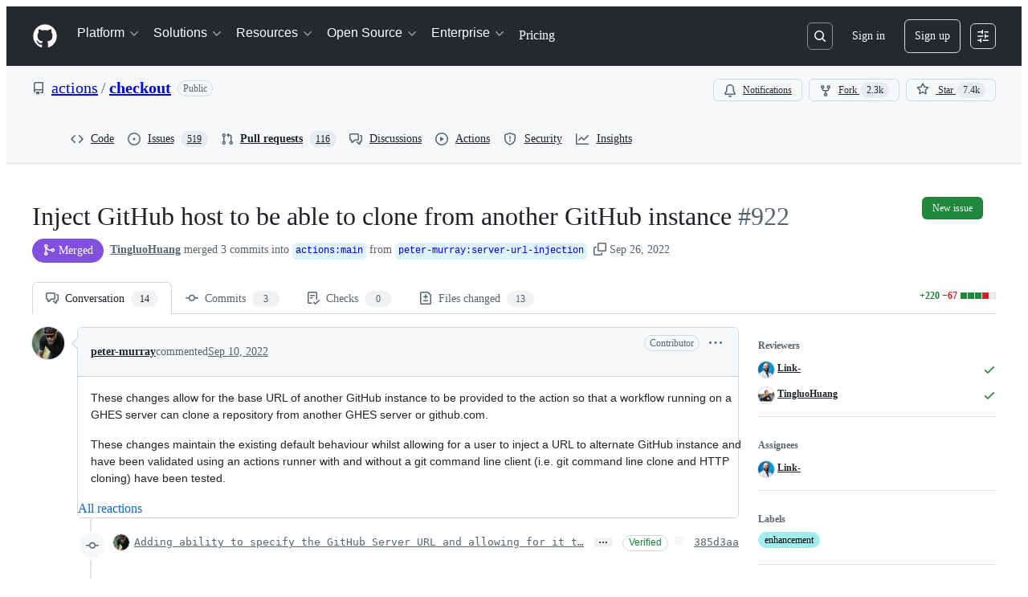

--- FILE ---
content_type: text/html; charset=utf-8
request_url: https://github.com/actions/checkout/pull/922/partials/links?has_github_issues=false
body_size: 185
content:
<div
    class="js-socket-channel js-updatable-content"
    data-channel="eyJjIjoicHVsbF9yZXF1ZXN0OjEwNTIyMjE1NTEiLCJ0IjoxNzY4NDE2MTMyfQ==--a857c15716c96047607bc9fd11274f2c3712a1898bd2c73a43251f690c575350"
    data-gid="PR_kwDOC8ppZc4-t6Bv"
    data-url="/actions/checkout/pull/922/partials/links?has_github_issues=false"
    data-channel-event-name="body_updated"
>
      <p>None yet</p>
</div>


--- FILE ---
content_type: text/css
request_url: https://github.githubassets.com/assets/pull-requests-b0dc621c9f3b.css
body_size: 2757
content:
.conflict-resolver .conflict-loader,.conflict-resolver.loading .resolve-file-form{display:none}.conflict-resolver .resolve-file-form,.conflict-resolver.loading .conflict-loader{display:block}.conflict-resolver.loading{position:relative;height:calc(100vh + 51px);padding-top:50px;border:solid var(--borderWidth-thin) var(--borderColor-default)}.conflict-resolver .file-header{padding:var(--base-size-8) var(--base-size-8);border-radius:0}.conflicts-nav{height:78vh;-ms-overflow-style:-ms-autohiding-scrollbar;border-width:0 0 var(--borderWidth-thin)}.conflict-resolver .CodeMirror{height:78vh}.conflicts-nav.menu,.conflict-resolver .form-group,.conflict-resolver .file{margin-bottom:0}.conflict-nav-item .discussion-item-icon{display:none}.conflict-nav-item.resolved .discussion-item-icon{display:block;margin-left:calc(var(--base-size-4)*-1)}.conflict-nav-item.resolved .octicon-file-code{display:none}.conflict-nav-item.selected::before{border-radius:0}.conflict-nav-item .octicon{width:22px}.conflict-nav-item .css-truncate-target{max-width:80%}.conflict-gutter-marker{background-color:var(--bgColor-attention-muted, var(--color-attention-subtle))}.conflict-gutter-marker::after,.conflict-gutter-marker::before{position:absolute;left:-1px;content:"";background-color:var(--bgColor-danger-emphasis, var(--color-danger-fg))}.conflict-gutter-marker-start::after,.conflict-gutter-marker-end::after{width:1px;height:10px}.conflict-gutter-marker-start::before,.conflict-gutter-marker-middle::before,.conflict-gutter-marker-end::before{width:10px;height:1px}.conflict-gutter-marker-start::after{bottom:0}.conflict-gutter-marker-end::after{top:0}.conflict-gutter-marker-start::before{top:7px}.conflict-gutter-marker-end::before{bottom:7px}.conflict-gutter-marker-line::after,.conflict-gutter-marker-middle::after{width:1px;height:18px}.conflict-gutter-marker-middle::before{top:9px}.conflict-start-line::after{content:" (Current change)";color:var(--fgColor-muted)}.conflict-end-line::after{content:" (Incoming change)";color:var(--fgColor-muted)}.conflict-resolution-hint-table{display:flex;flex-direction:column;border-color:var(--borderColor-default);border-style:solid;border-width:var(--borderWidth-thin);border-radius:5px}.conflict-resolution-hint-row{display:flex;padding:var(--base-size-16);border-bottom-color:var(--borderColor-default);border-bottom-style:solid;border-bottom-width:var(--borderWidth-thin);gap:var(--stack-gap-normal);justify-content:space-between}.conflict-resolution-hint-hint{text-align:right}deferred-diff-lines.awaiting-highlight .blob-code-inner *:not(.x){color:var(--fgColor-default, var(--color-fg-default))}deferred-diff-lines .blob-code-inner *{transition:color .08s ease-in-out}@media(prefers-reduced-motion){deferred-diff-lines .blob-code-inner *{transition:unset}}.focusable-grid-cell{caret-color:rgba(0,0,0,0);scroll-margin-top:200px}.focusable-grid-cell:is(:focus-visible){outline:none}.focusable-grid-cell textarea{caret-color:auto}.diff-line-row{height:var(--diff-line-minimum-height);line-height:var(--diff-line-height)}.diff-line-row:has(.diff-line-number[data-selected=true]){background-color:var(--bgColor-attention-muted)}.diff-line-row:has(.diff-text-cell[data-selected=true]){background-color:var(--bgColor-attention-muted)}.diff-line-row:has(.new-diff-line-number[data-selected=true]){background-color:var(--bgColor-attention-muted)}.diff-line-row:last-child .diff-line-number.left-side:first-of-type{border-bottom-left-radius:5px}.diff-line-row:last-child .new-diff-line-number.left-side:first-of-type{border-bottom-left-radius:5px}.diff-line-row:last-child .diff-text-cell.right-side-diff-cell{border-bottom-right-radius:5px}.diff-line-row:last-child .empty-diff-line.left-side:first-of-type{border-bottom-left-radius:5px}.diff-line-row:last-child .empty-diff-line:not(.left-side):last-of-type{border-bottom-right-radius:5px}.diff-line-row:last-child .diff-hunk-cell{border-bottom-left-radius:5px;border-bottom-right-radius:5px}.diff-line-row:last-child .diff-hunk-cell button:first-of-type{border-bottom-left-radius:5px}.diff-hunk-cell{position:relative;padding-right:var(--diff-line-height);padding-left:var(--diff-line-height)}.diff-hunk-cell.hunk{display:flex;flex-direction:row;align-items:center}.diff-hunk-cell:is(:focus)::before{z-index:1;content:" ";position:absolute;left:0;right:0;top:0;bottom:0;border:var(--borderWidth-thick) solid var(--focus-outlineColor);pointer-events:none}.diff-text-cell{position:relative;padding-right:var(--diff-line-height);padding-left:var(--diff-line-height)}.diff-text-cell.hunk{display:flex;flex-direction:row;align-items:center}.diff-text-cell[data-selected=true]{background-color:var(--bgColor-attention-muted)}.diff-text-cell .diff-text .diff-text-marker{position:absolute;top:0;left:var(--base-size-8);padding-right:var(--base-size-8);-webkit-user-select:none;user-select:none}.diff-text-cell .diff-text .diff-text-inner{overflow:hidden;color:var(--fgColor-default, var(--color-fg-default));word-wrap:break-word;white-space:pre-wrap}.diff-text-cell .syntax-highlighted-line.addition .x{color:var(--diffBlob-additionWord-fgColor, var(--diffBlob-addition-fgColor-text));background-color:var(--diffBlob-additionWord-bgColor, var(--diffBlob-addition-bgColor-word))}.diff-text-cell .syntax-highlighted-line.deletion .x{color:var(--diffBlob-deletionWord-fgColor, var(--diffBlob-deletion-fgColor-text));background-color:var(--diffBlob-deletionWord-bgColor, var(--diffBlob-deletion-bgColor-word))}.diff-text-cell .syntax-highlighted-line .x-first{border-top-left-radius:var(--borderRadius-small);border-bottom-left-radius:var(--borderRadius-small)}.diff-text-cell .syntax-highlighted-line .x-last{border-top-right-radius:var(--borderRadius-small);border-bottom-right-radius:var(--borderRadius-small)}.diff-text-cell[data-selected=true]::before{content:" ";border-left:solid var(--borderWidth-thick) var(--borderColor-accent-emphasis);position:absolute;top:0;display:inline-block;left:0;height:100%}.diff-text-cell:is(:focus)::before{z-index:1;content:" ";position:absolute;left:0;right:0;top:0;bottom:0;border:var(--borderWidth-thick) solid var(--focus-outlineColor);pointer-events:none}.empty-diff-line{background-color:var(--diffBlob-emptyLine-bgColor, var(--bgColor-muted))}.new-diff-line-number{width:1%;min-width:50px;line-height:var(--diff-line-height);position:relative;text-align:center;cursor:pointer;-webkit-user-select:none;user-select:none;vertical-align:top;font-family:var(--fontStack-monospace);font-size:var(--text-body-size-small)}.new-diff-line-number .diff-line-number-button{all:unset;width:100%}.new-diff-line-number .diff-line-number-button:hover{font-weight:var(--base-text-weight-semibold, 600);color:var(--fgColor-default, var(--color-fg-default))}.new-diff-line-number.has-expander{padding-right:0;padding-left:0}.new-diff-line-number[data-selected=true]{background-color:var(--bgColor-attention-muted);mix-blend-mode:multiply}.new-diff-line-number[data-selected=true][data-first-unified-line-number-cell=false]:is(:focus)::before{z-index:1;content:" ";position:absolute;left:0;right:0;top:0;bottom:0;border-left:var(--borderWidth-thick) solid var(--focus-outlineColor) !important;border-top:var(--borderWidth-thick) solid var(--focus-outlineColor) !important;border-bottom:var(--borderWidth-thick) solid var(--focus-outlineColor) !important}.new-diff-line-number[data-selected=false]:is(:focus)::before,.new-diff-line-number[data-selected=true][data-first-unified-line-number-cell=true]:is(:focus)::before{z-index:1;content:" ";position:absolute;left:0;right:0;top:0;bottom:0;border:var(--borderWidth-thick) solid var(--focus-outlineColor)}.diff-line-number{width:1%;min-width:50px;line-height:100%;text-align:right;cursor:pointer;-webkit-user-select:none;user-select:none;vertical-align:top}.diff-line-number code{line-height:var(--diff-line-height)}.diff-line-number .diff-line-number-button{all:unset;width:100%}.diff-line-number .diff-line-number-button:hover{font-weight:var(--base-text-weight-semibold, 600);color:var(--fgColor-default, var(--color-fg-default))}.diff-line-number.has-expander{padding-right:0;padding-left:0}.diff-line-number[data-selected=true]{background-color:var(--bgColor-attention-muted);mix-blend-mode:multiply}.diff-line-number[data-selected=true][data-first-unified-line-number-cell=false]:is(:focus)::before{z-index:1;content:" ";position:absolute;left:0;right:0;top:0;bottom:0;border-left:var(--borderWidth-thick) solid var(--focus-outlineColor) !important;border-top:var(--borderWidth-thick) solid var(--focus-outlineColor) !important;border-bottom:var(--borderWidth-thick) solid var(--focus-outlineColor) !important}.diff-line-number[data-selected=false]:is(:focus)::before,.diff-line-number[data-selected=true][data-first-unified-line-number-cell=true]:is(:focus)::before{z-index:1;content:" ";position:absolute;left:0;right:0;top:0;bottom:0;border:var(--borderWidth-thick) solid var(--focus-outlineColor)}.diff-line-number-neutral{color:var(--fgColor-muted, var(--color-fg-muted)) !important}:root{--line-number-cell-width: 44px;--line-number-cell-width-unified: 88px;--diff-line-minimum-height: 24px;--diff-line-height: 24px;--diff-action-bar-position: 0}.hunk-kebab-icon{display:flex;width:var(--line-number-cell-width);padding-top:var(--base-size-4);margin-left:calc(var(--diff-line-height)*-1);background-color:var(--diffBlob-hunkNum-bgColor-rest, var(--diffBlob-hunk-bgColor-num));justify-content:right}.hunk-kebab-icon-unified{width:var(--line-number-cell-width-unified)}table[data-block-diff-cell-selection=left] .left-side-diff-cell{-webkit-user-select:none;user-select:none}table[data-block-diff-cell-selection=right] .right-side-diff-cell{-webkit-user-select:none;user-select:none}.is-review-pending .review-title-with-count{display:block}.review-title-with-count{display:none}.review-cancel-button{display:inline-block}.is-review-pending .review-cancel-button{display:block}.is-resolved .file-actions{display:none}.is-resolved .resolved-notice{display:block}.resolved-notice{display:none}.pull-request-suggested-changes-menu{top:30px;left:initial;z-index:99;width:700px;padding:var(--base-size-8);margin:0;border:var(--borderWidth-thin) solid var(--borderColor-muted, var(--color-border-subtle));transform:initial}.pull-request-suggested-changes-menu::after,.pull-request-suggested-changes-menu::before{display:none}.pull-request-suggested-changes-menu .select-menu-header{border-radius:var(--borderRadius-medium) var(--borderRadius-medium) 0 0}.pull-request-suggested-changes-menu .form-actions{border-radius:0 0 var(--borderRadius-medium) var(--borderRadius-medium)}.pull-request-suggested-changes-menu .preview-content{max-height:365px}.pull-request-suggested-changes-menu .comment-body{border-bottom:0 !important}html.skip-scroll-target-into-view{scroll-padding-top:60px}html.skip-scroll-target-into-view.has-notification-top-shelf{scroll-padding-top:129px}@media(min-width: 768px){.toc-select .select-menu-modal{min-width:420px}}.toc-select .select-menu-item .css-truncate{max-width:290px}.toc-select .select-menu-item-heading,.toc-select .select-menu-item-text{color:var(--fgColor-default, var(--color-fg-default))}.toc-select .select-menu-item-icon.octicon-diff-removed{color:var(--fgColor-danger, var(--color-danger-fg))}.toc-select .select-menu-item-icon.octicon-diff-renamed{color:var(--fgColor-muted, var(--color-fg-muted))}.toc-select .select-menu-item-icon.octicon-diff-modified{color:var(--fgColor-attention, var(--color-attention-fg))}.toc-select .select-menu-item-icon.octicon-diff-added{color:var(--fgColor-success, var(--color-success-fg))}.toc-select[aria-selected=true] .select-menu-item-heading,.toc-select[aria-selected=true] .select-menu-item-text,.toc-select[aria-selected=true] .color-fg-success,.toc-select[aria-selected=true] .color-fg-danger,.toc-select[aria-selected=true] .color-fg-muted,.toc-select[aria-selected=true] .octicon-diff-removed,.toc-select[aria-selected=true] .octicon-diff-renamed,.toc-select[aria-selected=true] .octicon-diff-modified,.toc-select[aria-selected=true] .octicon-diff-added,.toc-select[aria-selected=true] .diffstat,.toc-select [role^=menuitem]:focus .select-menu-item-heading,.toc-select [role^=menuitem]:focus .select-menu-item-text,.toc-select [role^=menuitem]:focus .color-fg-success,.toc-select [role^=menuitem]:focus .color-fg-danger,.toc-select [role^=menuitem]:focus .color-fg-muted,.toc-select [role^=menuitem]:focus .octicon-diff-removed,.toc-select [role^=menuitem]:focus .octicon-diff-renamed,.toc-select [role^=menuitem]:focus .octicon-diff-modified,.toc-select [role^=menuitem]:focus .octicon-diff-added,.toc-select [role^=menuitem]:focus .diffstat,.toc-select [role^=menuitem]:hover .select-menu-item-heading,.toc-select [role^=menuitem]:hover .select-menu-item-text,.toc-select [role^=menuitem]:hover .color-fg-success,.toc-select [role^=menuitem]:hover .color-fg-danger,.toc-select [role^=menuitem]:hover .color-fg-muted,.toc-select [role^=menuitem]:hover .octicon-diff-removed,.toc-select [role^=menuitem]:hover .octicon-diff-renamed,.toc-select [role^=menuitem]:hover .octicon-diff-modified,.toc-select [role^=menuitem]:hover .octicon-diff-added,.toc-select [role^=menuitem]:hover .diffstat,.toc-select .navigation-focus .select-menu-item-heading,.toc-select .navigation-focus .select-menu-item-text,.toc-select .navigation-focus .color-fg-success,.toc-select .navigation-focus .color-fg-danger,.toc-select .navigation-focus .color-fg-muted,.toc-select .navigation-focus .octicon-diff-removed,.toc-select .navigation-focus .octicon-diff-renamed,.toc-select .navigation-focus .octicon-diff-modified,.toc-select .navigation-focus .octicon-diff-added,.toc-select .navigation-focus .diffstat{color:var(--fgColor-onEmphasis, var(--color-fg-on-emphasis)) !important}.pr-review-tools .Counter{display:none}.is-review-pending .pr-review-tools .Counter{display:inline-block}.pr-review-tools .previewable-comment-form .comment-form-head{border-top-left-radius:0 !important;border-top-right-radius:0 !important}@media(max-width: 374px){.pr-review-tools{display:flex;flex-direction:column}.pr-review-tools>*{width:100%;margin:var(--base-size-4) 0}}@media print{.pr-review-tools{display:none !important}}.tooltipped-left::after{right:auto;left:0}.tooltipped-left::before{right:auto;left:0}.diffbar-range-menu .select-menu-modal{width:380px}.diffbar-range-menu .css-truncate-target{max-width:280px}.diffbar-range-menu .select-menu-item:not(.select-menu-action){padding:var(--base-size-8) var(--base-size-8)}.diffbar-range-menu .emoji{vertical-align:bottom}.diffbar-range-menu .in-range:not(.is-range-selected){background-color:var(--bgColor-accent-muted, var(--color-accent-subtle));border-bottom-color:var(--borderColor-muted, var(--color-border-subtle))}.diffbar-range-menu .in-range:focus:not(.is-range-selected),.diffbar-range-menu .in-range:hover:not(.is-range-selected){background-color:var(--bgColor-accent-emphasis, var(--color-accent-emphasis))}.diffbar-range-menu .is-range-selected{color:var(--fgColor-default, var(--color-fg-default));cursor:default;background-color:var(--bgColor-attention-muted, var(--color-attention-subtle));border-bottom-color:rgba(38.1048387097,43.75,49.3951612903,.15);outline:none}.diffbar-range-menu .is-range-selected .text-emphasized{color:var(--fgColor-attention, var(--color-attention-fg))}.diffbar-range-menu .is-range-selected .description{color:inherit}.diffbar-range-menu .is-last-in-range{cursor:pointer;background-color:var(--bgColor-attention-muted, var(--color-attention-subtle))}.code-formatting-menu{width:260px}[data-target="copilot-mentions-hint.button"].mention-indicator-button:hover{background-color:var(--button-invisible-bgColor-hover) !important}.pull-request-ipm-sidebar-nudge-container{padding:var(--base-size-16);background:var(--bgColor-muted);border:var(--borderWidth-thin) solid var(--borderColor-default);border-radius:var(--borderRadius-medium);overflow:hidden;position:relative}.pull-request-ipm-sidebar-nudge-image-container{position:absolute}.pull-request-ipm-sidebar-nudge-dismiss{position:absolute;top:var(--base-size-8);right:var(--base-size-8)}.pull-request-ipm-sidebar-nudge-description{font:var(--text-body-shorthand-small);color:var(--fgColor-muted);margin-top:var(--base-size-16);margin-bottom:var(--base-size-16)}.pull-request-ipm-sidebar-nudge-title{font:var(--text-title-shorthand-small)}@media(min-width: 1012px){.pull-request-ipm-sidebar-nudge-image-container{right:calc(var(--base-size-128)*-1 - var(--base-size-4) - var(--base-size-4) + var(--base-size-4)/4);bottom:calc(var(--base-size-36)*-1 + var(--base-size-4)/4)}.pull-request-ipm-sidebar-nudge-description{max-width:172px}.pull-request-ipm-sidebar-nudge-title{max-width:200px}}@media(min-width: 768px)and (max-width: 1011px){.pull-request-ipm-sidebar-nudge-image-container{display:none}}@media(max-width: 767px){.pull-request-ipm-sidebar-nudge-container{display:none}}.pull-request-ipm-sidebar-nudge-image-dark,.pull-request-ipm-sidebar-nudge-image-light{width:236px;height:194px}@media(prefers-color-scheme: dark){[data-color-mode=auto][data-dark-theme=dark] .pull-request-ipm-sidebar-nudge-image-light,[data-color-mode=auto][data-dark-theme=dark_high_contrast] .pull-request-ipm-sidebar-nudge-image-light,[data-color-mode=auto][data-dark-theme=dark_dimmed] .pull-request-ipm-sidebar-nudge-image-light,[data-color-mode=auto][data-dark-theme=dark_dimmed_high_contrast] .pull-request-ipm-sidebar-nudge-image-light,[data-color-mode=auto][data-dark-theme=dark_tritanopia] .pull-request-ipm-sidebar-nudge-image-light,[data-color-mode=auto][data-dark-theme=dark_tritanopia_high_contrast] .pull-request-ipm-sidebar-nudge-image-light{display:none}[data-color-mode=auto][data-dark-theme=light] .pull-request-ipm-sidebar-nudge-image-dark,[data-color-mode=auto][data-dark-theme=light_high_contrast] .pull-request-ipm-sidebar-nudge-image-dark,[data-color-mode=auto][data-dark-theme=light_tritanopia] .pull-request-ipm-sidebar-nudge-image-dark,[data-color-mode=auto][data-dark-theme=light_tritanopia_high_contrast] .pull-request-ipm-sidebar-nudge-image-dark{display:none}}@media(prefers-color-scheme: light){[data-color-mode=auto][data-light-theme=light] .pull-request-ipm-sidebar-nudge-image-dark,[data-color-mode=auto][data-light-theme=light_high_contrast] .pull-request-ipm-sidebar-nudge-image-dark,[data-color-mode=auto][data-light-theme=light_tritanopia] .pull-request-ipm-sidebar-nudge-image-dark,[data-color-mode=auto][data-light-theme=light_tritanopia_high_contrast] .pull-request-ipm-sidebar-nudge-image-dark{display:none}[data-color-mode=auto][data-light-theme=dark] .pull-request-ipm-sidebar-nudge-image-light,[data-color-mode=auto][data-light-theme=dark_high_contrast] .pull-request-ipm-sidebar-nudge-image-light,[data-color-mode=auto][data-light-theme=dark_dimmed] .pull-request-ipm-sidebar-nudge-image-light,[data-color-mode=auto][data-light-theme=dark_dimmed_high_contrast] .pull-request-ipm-sidebar-nudge-image-light,[data-color-mode=auto][data-light-theme=dark_tritanopia] .pull-request-ipm-sidebar-nudge-image-light,[data-color-mode=auto][data-light-theme=dark_tritanopia_high_contrast] .pull-request-ipm-sidebar-nudge-image-light{display:none}}[data-color-mode=dark] .pull-request-ipm-sidebar-nudge-image-light,[data-color-mode=light] .pull-request-ipm-sidebar-nudge-image-dark{display:none}
/*# sourceMappingURL=index.scss.map */

/*# sourceMappingURL=pull-requests-6dd3bbcff34b.css.map*/

--- FILE ---
content_type: text/css
request_url: https://github.githubassets.com/assets/copilot-code-review-a444b515cd95.css
body_size: -240
content:
.js-comment-body:has(.js-expandable-suggested-changes-button) .blob-wrapper{position:relative;max-height:300px;overflow:hidden !important}.js-comment-body:has(.js-expandable-suggested-changes-button) .blob-wrapper::after{content:"";position:absolute;bottom:0;left:0;right:0;height:80px;background:linear-gradient(to bottom, transparent, var(--bgColor-default));pointer-events:none;z-index:1;opacity:1;transition:opacity .3s ease}.js-comment-body:has(.js-expandable-suggested-changes-button) .blob-wrapper.expanded{max-height:none}.js-comment-body:has(.js-expandable-suggested-changes-button) .blob-wrapper.expanded::after{opacity:0}
/*# sourceMappingURL=index.scss.map */

/*# sourceMappingURL=copilot-code-review-9083ab4db126.css.map*/

--- FILE ---
content_type: text/css
request_url: https://github.githubassets.com/assets/40017.262ae56edb9d991f7c9f.module.css
body_size: 11334
content:
.ErrorPage-module__Heading--ucgNq{align-items:center;display:flex;flex-direction:column;justify-content:center;min-height:100%;min-width:100%}.ErrorPage-module__Status--ITNSj{font-size:var(--text-title-size-large);font-weight:var(--base-text-weight-semibold)}.ErrorPage-module__Message--CAZL0{font-size:var(--text-title-size-medium);padding-top:var(--base-size-8)}.PullRequestStateLabel-module__unlisted--pcrfP{align-items:center;background-color:var(--bgColor-muted);border-radius:var(--base-size-28);box-shadow:var(--boxShadow-thin,inset 0 0 0 1px) var(--borderColor-default,#0000);color:var(--fgColor-muted);display:inline-flex;font-size:var(--text-body-size-medium);font-weight:var(--base-text-weight-semibold);gap:var(--base-size-4);line-height:16px;padding:var(--base-size-8) var(--base-size-12);text-align:center}.PullRequestHeaderSummary-module__truncateBranch--bdsQu{max-width:35vw;overflow:hidden;text-overflow:ellipsis;white-space:nowrap}.PullRequestHeaderSummary-module__summaryContainer--iNR1T{flex-wrap:wrap;gap:0 4px}@media screen and (min-width:1012px){.PullRequestHeaderSummary-module__summaryContainer--iNR1T{flex-wrap:nowrap;white-space:nowrap}}.PullRequestsProcessingIndicator-module__button--IKkby{color:var(--fgColor-muted);padding-bottom:var(--base-size-4)}.PullRequestsProcessingIndicator-module__indicator--iNiwb{align-items:center;display:flex;font-weight:var(--base-text-weight-normal);margin-top:var(--base-size-4);padding-left:var(--base-size-4)}.PullRequestsProcessingIndicator-module__text--JUMXg{color:var(--fgColor-muted);font-size:var(--text-body-size-small);margin-left:var(--base-size-4)}.use-sticky-header-module__stickyHeader--UQFpz{background-color:var(--bgColor-default);position:sticky;top:-1px;transition:background-color .2s ease-in-out,box-shadow .2s ease-in-out;z-index:11}.StickyPullRequestHeader-module__prHeader--oDVxB{border-bottom:solid var(--borderWidth-thin) var(--borderColor-default);display:none;height:var(--base-size-60);transition:none}.StickyPullRequestHeader-module__prHeader--oDVxB.StickyPullRequestHeader-module__is-stuck--g4KyZ{display:flex;left:0;padding-bottom:var(--base-size-8)!important;padding-top:var(--base-size-8)!important;position:fixed;right:0;top:0}.StickyPullRequestHeader-module__prTitleArea--myAMX{grid-column:1/-1;min-width:100vw}@media screen and (min-width:1012px){.StickyPullRequestHeader-module__prTitleArea--myAMX{min-width:1280px}}.StickyPullRequestHeader-module__stickyHeaderActivationThreshold--t5sQ5{height:1px;visibility:hidden}.PullRequestHeaderNavigation-module__overrideLineHeight--AJ90h{line-height:1.64em!important}.PullRequestHeaderNavigation-module__shiftOnePxRight--RzAFL{margin-left:1px}.PullRequestHeaderNavigation-module__muteWhenUnselected--F0UGO[aria-selected=false],.PullRequestHeaderNavigation-module__muteWhenUnselected--F0UGO[aria-selected=false]:not(:hover) *{color:var(--fgColor-muted)}.PullRequestHeaderNavigation-module__counterLoading--K6XhJ{color:#0000!important}.CodeDropdownButton-module__TabNav--zWa9N{background:var(--bgColor-muted)}.CodeDropdownButton-module__TabNav--zWa9N .CodeDropdownButton-module__NavItem--_hXZP{border-radius:0;border-width:0;flex:1 0 auto;min-height:var(--control-large-size)}.CodeDropdownButton-module__TabNav--zWa9N .CodeDropdownButton-module__NavItem--_hXZP[aria-selected=false]:hover{background:var(--control-transparent-bgColor-hover)}.CodeDropdownButton-module__TabNav--zWa9N .CodeDropdownButton-module__NavItem--_hXZP[aria-selected=true]{border-left:var(--borderWidth-thin) solid var(--borderColor-default);border-right:var(--borderWidth-thin) solid var(--borderColor-default);border-top-left-radius:var(--borderRadius-default);border-top-right-radius:var(--borderRadius-default)}.CodeDropdownButton-module__TabNav--zWa9N .CodeDropdownButton-module__NavItem--_hXZP[aria-selected=true]:first-child{border-left:0}.CodeDropdownButton-module__TabNav--zWa9N .CodeDropdownButton-module__NavItem--_hXZP[aria-selected=true]:last-child{border-right:0}.CodeDropdownButton-module__CodespacesSkeletonWrapper--KXl0V{box-sizing:border-box;width:100%}.CodeDropdownButton-module__CodespacesSkeletonWrapper--KXl0V .CodeDropdownButton-module__SkeletonLoaderWrapper--suXcn{margin:var(--base-size-16);max-width:100%}.LocalTab-module__UnderlineNav--epbgw{border:none;font-weight:var(--base-text-weight-semibold);margin-bottom:var(--base-size-8);margin-top:var(--base-size-8);padding-left:0;padding-right:0}.LocalTab-module__PlatformContents--rz1GK{width:400px}.LocalTab-module__CloneContainer--fne3C{height:32px}.LocalTab-module__CopyToClipboardButton--G8eJx{width:32px}.PullRequestCodeButton-module__ActionList_Divider--RyrUL{margin-bottom:0}.DiffSquares-module__diffSquare--KZMTU{border-radius:2px;border-style:solid;border-width:var(--borderWidth-thin);height:8px;margin-left:1px;outline-offset:-1px;width:8px}.DiffSquares-module__addition--kxGde{background-color:var(--bgColor-success-emphasis);border-color:var(--borderColor-success-emphasis)}.DiffSquares-module__deletion--vyEtU{background:repeating-linear-gradient(to right bottom,#fff9,#fff9 .11rem,var(--bgColor-danger-emphasis) .11rem,var(--bgColor-danger-emphasis) .22rem);background-color:var(--bgColor-danger-emphasis);border-color:var(--borderColor-danger-emphasis)}.DiffSquares-module__neutral--_tGgY{background-color:var(--bgColor-neutral-muted);border-color:var(--borderColor-default)}.PullRequestHeader-module__diffStatesWrapper--fPApA{margin-left:var(--base-size-12);padding-top:var(--base-size-12)}.PullRequestHeader-module__PreviewLabel--kauC0{margin-top:-2px}@media(max-width:calc(48rem - 0.02px)){.responsive-module__hide-on-mobile--lWlU1{display:none!important}}@media(min-width:48rem){.responsive-module__hide-on-desktop--op38F{display:none!important}}@media(max-width:543px){.responsive-module__hide-on-small--oDr47{display:none!important}}@media(min-width:544px){.responsive-module__hide-on-medium-up--imsgz{display:none!important}}.FileFilter-module__filterLoadingHeight--sNCxc{height:100px}.FileFilter-module__filterMaxHeight--Pjb6V{max-height:28px}.FileFilter-module__filterIndicator--RhRsj{background-color:var(--bgColor-accent-emphasis,var(--color-accent-emphasis));border:var(--borderWidth-thin) solid var(--borderColor-default,var(--color-border-default));border-radius:50%;height:8px;position:absolute;right:calc(var(--base-size-2)*-1);top:calc(var(--base-size-2)*-1);width:8px}.FileFilter-module__clearFiltersText--zFlXb{color:var(--fgColor-accent)}.DiffFileTree-module__file-tree-row--GJi_6{contain:strict;contain-intrinsic-height:auto 32px;content-visibility:auto}.GroupsList-module__GroupsListContainer--x6dMy{border-bottom:var(--borderWidth-default) solid var(--borderColor-default);margin-bottom:var(--base-size-16);max-width:calc(var(--pane-max-width) - 2px);padding-bottom:var(--base-size-8)}@media screen and (min-width:1012px){.GroupsList-module__GroupsListContainer--x6dMy{margin-bottom:0;margin-right:var(--base-size-16);padding:var(--base-size-8) 0 var(--base-size-8)}}.GroupsList-module__GroupsListItemsShiftLeft--PGMNM{margin-left:calc(var(--base-size-8)*-1);margin-right:calc(var(--base-size-8)*-1)}.GroupsList-module__GroupItem--vAFCe{overflow:hidden;text-overflow:ellipsis;white-space:nowrap;width:100%}.GroupsList-module__GroupsListToggle--KO5Om{background:#0000;border:0;border-radius:var(--borderRadius-medium,.375rem);padding:var(--base-size-8);width:100%}.GroupsList-module__GroupsListToggle--KO5Om:hover{background-color:var(--control-transparent-bgColor-hover)}.PullRequestFileTree-module__sidebar--A_ZKx{padding-left:1px;padding-top:var(--base-size-16)}.PullRequestFileTree-module__FileTreeScrollable--tm_BE{overflow-y:auto}.ViewedFileProgress-module__ProgressContainer--ZQ1e8{color:var(--fgColor-muted);font-size:var(--text-body-size-small);overflow:hidden;text-overflow:ellipsis;white-space:nowrap}.ViewedFileProgress-module__FilesCountText--q4rKx{color:var(--fgColor-default);font-weight:var(--base-text-weight-medium)}.ViewedFileProgress-module__ViewedText--vvFsM{display:none}@media screen and (min-width:1012px){.ViewedFileProgress-module__ViewedText--vvFsM{display:inline-flex}}.ActivityHeader-module__activityHeader--WiwzD{display:grid;grid-template-areas:"avatar     title   title   title     badges      actions" "avatar     footer  footer  footer    footer      edits";grid-template-columns:auto 1fr auto auto auto auto}.ActivityHeader-module__footer--ssKOW{font-size:var(--text-body-size-small,12px);padding-bottom:var(--base-size-6,var(--base-size-6))}.ActivityHeader-module__narrowViewportWrapper--k4ncm{display:flex}.ActivityHeader-module__narrowViewportWrapper--k4ncm .ActivityHeader-module__footer--ssKOW{padding-bottom:0}.ActivityHeader-module__edits--WkfqY{align-items:flex-start}@container issueViewerContainer (min-width: 544px){.ActivityHeader-module__activityHeader--WiwzD{grid-template-areas:"avatar     title   edits     badges      actions" "avatar     footer  footer     footer       footer";grid-template-columns:auto 1fr auto auto auto}.ActivityHeader-module__narrowViewportWrapper--k4ncm .ActivityHeader-module__footer--ssKOW{padding-bottom:0}.ActivityHeader-module__edits--WkfqY{align-items:center}}@container issueViewerContainer (min-width: 768px){.ActivityHeader-module__activityHeader--WiwzD{display:flex}.ActivityHeader-module__footer--ssKOW{font-size:var(--text-body-size-medium,14px);padding-bottom:0}.ActivityHeader-module__narrowViewportWrapper--k4ncm{display:flex}.ActivityHeader-module__edits--WkfqY{align-items:center}}@container prSummaryViewerContainer (min-width: 544px){.ActivityHeader-module__activityHeader--WiwzD{display:flex}.ActivityHeader-module__footer--ssKOW{font-size:var(--text-body-size-medium,14px);padding-bottom:0}}.ActivityHeader-module__HeaderMutedText--aJAo0{color:var(--fgColor-muted);overflow:hidden;text-overflow:ellipsis}.ActivityHeader-module__HeaderLink--fStdK{color:inherit}.ActivityHeader-module__HeaderMutedTextNoEllipsis--zWavP{color:var(--fgColor-muted)}.ActivityHeader-module__ActivityHeaderContainer--fKwFm{align-items:center;display:flex;justify-content:space-between}.ActivityHeader-module__ActivityHeaderGridLayout--Jwd78{align-items:stretch;justify-content:space-between;min-height:var(--control-small-size,28px);min-width:0;width:100%}.ActivityHeader-module__AvatarContainer--p2vAR{grid-area:avatar;margin-right:var(--base-size-8);place-self:center}.ActivityHeader-module__CommentHeaderContentContainer--OOrIN{align-items:baseline;column-gap:.45ch;flex-basis:auto;flex-shrink:1;flex-wrap:wrap;grid-column-end:badges;grid-column-start:title;min-width:0;padding-bottom:var(--base-size-4);padding-top:var(--base-size-4)}.ActivityHeader-module__TitleContainer--pa99A{align-items:center;display:flex;flex-basis:auto;flex-shrink:1;grid-area:title;margin-top:0;overflow:hidden}.ActivityHeader-module__AuthorName--Im5nP{align-self:flex-end;font-size:var(--text-body-size-medium);font-weight:var(--base-text-weight-medium);overflow-wrap:anywhere}.ActivityHeader-module__AuthorLink--D7Ojk:hover{text-decoration:underline}.ActivityHeader-module__FooterContainer--FHEpM{grid-area:footer;line-height:var(--text-display-lineHeight)}.ActivityHeader-module__ActionsContainer--Ebsux{align-items:flex-start;column-gap:var(--base-size-4,4px);flex-grow:1;flex-shrink:2;grid-area:actions;justify-content:flex-end;white-space:nowrap}.ActivityHeader-module__EditsContainer--aMWsI{align-items:flex-start;display:flex;flex-grow:1;grid-area:edits;justify-content:flex-end;margin-left:var(--base-size-8);overflow:hidden}@media screen and (min-width:544px){.ActivityHeader-module__EditsContainer--aMWsI{align-items:center}}.ActivityHeader-module__BadgesContainer--lAU4a{align-items:center;column-gap:var(--base-size-4,4px);display:flex;grid-column-end:actions;grid-column-start:badges;justify-content:flex-end;min-height:var(--base-size-28,28px)}.ActivityHeader-module__BadgesGroupContainer--thmDS{align-items:center;column-gap:var(--base-size-8,8px);display:flex;justify-content:flex-end;margin-left:var(--base-size-4)}.ActivityHeader-module__CommentHeaderBadge--ZOgwo{margin-right:var(--base-size-4)}.ActivityHeader-module__ActionsButtonsContainer--L7GUK{column-gap:var(--base-size-4,4px);display:flex}.Avatar-module__avatarOuter--waYVs{display:none}.Avatar-module__avatarInner--leXLe{display:flex!important}@container issueViewerContainer (min-width: 768px){.Avatar-module__avatarOuter--waYVs{display:flex}.Avatar-module__avatarInner--leXLe{display:none!important}}.Avatar-module__avatarLink--leRdV{cursor:pointer;height:100%}.Avatar-module__hiddenActivityAvatar--SrQQa{opacity:.5}.Avatar-module__activityAvatar--xUQh3{opacity:1}.Avatar-module__issueViewerAvatar--LY0E0{flex-shrink:0}.Avatar-module__avatarWithDivider--ge7w7{margin-top:var(--base-size-16)}.Avatar-module__avatarWithoutDivider--XoLX3{margin-top:0}.Avatar-module__avatarWithoutLink--sASpy{cursor:default;height:100%}.CommentActions-module__CommentActionsIconButton--EOXv7{color:var(--fgColor-muted)}.CommentActions-module__CommentActionsListItem--rBMCI{width:max-content}.BlockUserFromOrgDialog-module__BlockUserDialog--I4tCJ{margin:var(--base-size-24);max-height:clamp(315px,80vh,800px);max-width:640px;width:100%}.BlockUserFromOrgDialog-module__BlockUserContainer--EfgwE{display:flex;flex-direction:column;gap:var(--stack-gap-condensed);justify-content:space-between}.BlockUserFromOrgDialog-module__BlockUserFormRow--kI5df{display:flex;flex-direction:row}.BlockUserFromOrgDialog-module__BlockUserFormControl--jMHp4{margin-top:var(--base-size-4)}.BlockUserFromOrgDialog-module__BlockUserHelpText--znGRy{color:var(--fgColor-muted);font-size:var(--text-body-size-small)}.BlockUserFromOrgDialog-module__BlockUserIndentedContainer--lH9mJ{margin-left:var(--base-size-8);margin-top:var(--base-size-4)}.BlockUserFromOrgDialog-module__BlockUserLeftPadding--XEifV{margin-left:var(--base-size-24)}.BlockUserFromOrgDialog-module__BlockUserDivider--xUkJ6{background-color:var(--bgColor-neutral-muted);height:1px;margin:var(--base-size-8) 0}.BlockUserFromOrgDialog-module__Button--FFeVP{width:100%}.ReportContentDialog-module__ReportContentRadioLabel--V9lmm{font-size:14px;font-weight:700;margin-bottom:4px}.ReportContentDialog-module__ReportContentContainer--N0pcI{display:flex;flex-direction:column}.ReportContentDialog-module__ReportContentSpacing--CM9Pl{margin-bottom:var(--base-size-16);margin-top:var(--base-size-8)}.ReportContentDialog-module__ReportContentTopMargin--f_wU_{margin-top:var(--base-size-8)}.ReportContentDialog-module__ReportContentHelpText--z0X7C{color:var(--fgColor-muted);font-size:var(--text-body-size-small);margin-top:auto}.ReportContentDialog-module__ReportContentSubmitButton--r7_yG{margin-top:var(--base-size-32);width:100%}.ReportContentDialog-module__ReportContentFooterSpacing--Eb8cV{margin-top:var(--base-size-12)}.ReportContentDialog-module__ReportContentDialog--WgQ4X{margin:var(--base-size-24);max-height:clamp(315px,80vh,800px);max-width:640px;width:100%}.ReportContentDialog-module__ReportContentRadioContainer--hWsdC{display:grid;gap:var(--stack-gap-normal)}.ReactionButton-module__reactionToggleButton--axnvQ{background-color:#0000;border-color:var(--borderColor-default);border-radius:var(--borderRadius-full);box-shadow:none;padding-left:var(--base-size-8);padding-right:var(--base-size-8)}.ReactionButton-module__reactionToggleButton--axnvQ:hover:not([disabled]):not([data-inactive]){background-color:var(--bgColor-accent-muted)}.ReactionButton-module__reactionToggleButton--axnvQ[data-inactive],.ReactionButton-module__reactionToggleButton--axnvQ[disabled]{background-color:var(--bgColor-disabled)}.ReactionButton-module__reactionToggleButtonReacted--TgLue{background-color:var(--bgColor-accent-muted);border-color:var(--borderColor-accent-emphasis)}.ReactionsMenuItem-module__ReactionsMenuOption--uvJoP{margin:0;padding:0;width:max-content}.ReactionsMenuItem-module__ReactionsMenuOption--uvJoP:hover{background-color:var(--bgColor-accent-emphasis)}.ReactionViewerAnchor-module__ReactionViewerAnchorButton--kb52r{align-items:center;border-radius:var(--borderRadius-full);display:flex;height:28px;width:28px}.ReactionViewerAnchor-module__ReactionViewerAnchorButton--kb52r>span{line-height:var(--text-body-lineHeight-small);margin-left:var(--base-size-2)}.ReviewThreadComment-module__ReviewThreadContainer--mI1dg:not(:first-child){background-color:var(--bgColor-inset)}.ReviewThreadComment-module__ReviewThreadContainer--mI1dg:first-child+div{border-top:var(--borderWidth-thin) solid;border-color:var(--borderColor-muted)}.ReviewThreadComment-module__ReviewThreadContainer--mI1dg:focus,.ReviewThreadComment-module__ReviewThreadContainer--mI1dg:target{box-shadow:none;outline:2px solid;outline-color:var(--fgColor-accent);outline-offset:-2px}.ReviewThreadComment-module__anchorable--bXoU8{scroll-margin-top:120px}.ReviewThreadComment-module__ReviewThreadWrapper--zXqpP{display:flex}.ReviewThreadComment-module__ReviewThreadWrapper--zXqpP:where([data-is-reply=true]){padding-left:var(--base-size-4)}.ReviewThreadComment-module__ReviewThreadWrapper--zXqpP:where([data-is-reply=false]){padding-left:0}.ReviewThreadComment-module__ReviewThreadBox--Ddyuz{border-left:var(--borderWidth-thin) solid;border-color:var(--borderColor-default);height:8px;margin-left:var(--base-size-24)}.ReviewThreadComment-module__ReviewThreadInnerContainer--xw85s{padding-bottom:0;padding-left:var(--base-size-16);padding-right:var(--base-size-16)}.ReviewThreadComment-module__ReviewThreadInnerContainer--xw85s:where([data-is-nested-reply=true]){padding-top:0}.ReviewThreadComment-module__ReviewThreadInnerContainer--xw85s:where([data-is-nested-reply=false]){padding-top:var(--base-size-8)}.ReviewThreadComment-module__ReplyWrapper--yIUaX{border-left:var(--borderWidth-thin) solid;border-color:var(--borderColor-default);margin-left:var(--base-size-24);margin-right:var(--base-size-4);padding-left:var(--base-size-16)}.ReviewThreadComment-module__ReplyWrapper--yIUaX:where([data-is-last-child=true]){border-image:linear-gradient(to bottom,var(--borderColor-default,var(--color-border-default)),#0000) 1 100%}.ReviewThreadComment-module__SafeHTMLBox--SVSQJ{font-size:var(--text-body-size-medium);margin-top:var(--base-size-4)}.ReviewThreadComment-module__SafeHTMLBoxWrapped--NYuTu [class~=js-suggested-changes-blob] [class~=blob-code-inner]{overflow-wrap:break-word;white-space:pre-wrap}.ReviewThreadComment-module__SafeHTMLBoxWrapped--NYuTu [class~=js-suggested-changes-blob] [class~=blob-num]{vertical-align:top}.ReviewThreadComment-module__ReactionViewerContainer--NbRZI{display:flex;flex-direction:column;margin-top:var(--base-size-16)}.ReviewThreadComment-module__BodyHTMLContainer--O6lsx:where([data-is-reply=true]){overflow-x:auto;padding-bottom:var(--base-size-8);padding-right:var(--base-size-8);width:100%}.ReviewThreadComment-module__BodyHTMLContainer--O6lsx:where([data-is-reply=false]){padding-bottom:var(--base-size-8);padding-left:var(--base-size-16);padding-right:var(--base-size-16);width:100%}.DiffPlaceholder-module__DiffPlaceholderSVG--zRrf1{bottom:0!important;clip:rect(1px,1px,1px,1px);clip-path:inset(50%);height:84px;position:absolute;width:320px}.UnifiedDiffLines-module__diffTextCell--y7sIw{padding-left:var(--base-size-24);padding-right:var(--base-size-24);padding-top:1px;position:relative}.UnifiedDiffLines-module__diffHunkCell--PwOTu{background-color:var(--bgColor-accent-muted,var(--color-accent-subtle));flex-grow:1}.UnifiedDiffLines-module__diffHunkText--nwvt0{align-items:center;display:flex;flex-direction:row;padding-left:var(--base-size-24);padding-right:var(--base-size-24);padding-top:1px;position:relative;-webkit-user-select:none;user-select:none}.UnifiedDiffLines-module__diffTextInner--z42oB{color:var(--fgColor-default,var(--color-fg-default));overflow:hidden;word-break:break-word;word-wrap:break-word;white-space:pre-wrap}.UnifiedDiffLines-module__diffTextMarker--XE3qq{left:var(--base-size-8);padding-right:var(--base-size-8);position:absolute;top:1px;-webkit-user-select:none;user-select:none}.UnifiedDiffLines-module__syntaxHighlightedAdditionLine--GBB6F [class~=x]{background-color:var(--diffBlob-additionWord-bgColor,var(--diffBlob-addition-bgColor-word));color:var(--diffBlob-additionWord-fgColor,var(--diffBlob-addition-fgColor-text))}.UnifiedDiffLines-module__syntaxHighlightedAdditionLine--GBB6F [class~=x-first]{border-bottom-left-radius:var(--borderRadius-small);border-top-left-radius:var(--borderRadius-small)}.UnifiedDiffLines-module__syntaxHighlightedAdditionLine--GBB6F [class~=x-last]{border-bottom-right-radius:var(--borderRadius-small);border-top-right-radius:var(--borderRadius-small)}.UnifiedDiffLines-module__syntaxHighlightedDeletionLine--mmCob [class~=x]{background-color:var(--diffBlob-deletionWord-bgColor,var(--diffBlob-deletion-bgColor-word));color:var(--diffBlob-deletionWord-fgColor,var(--diffBlob-deletion-fgColor-text))}.UnifiedDiffLines-module__syntaxHighlightedDeletionLine--mmCob [class~=x-first]{border-bottom-left-radius:var(--borderRadius-small);border-top-left-radius:var(--borderRadius-small)}.UnifiedDiffLines-module__syntaxHighlightedDeletionLine--mmCob [class~=x-last]{border-bottom-right-radius:var(--borderRadius-small);border-top-right-radius:var(--borderRadius-small)}.UnifiedDiffLines-module__diffLineNumber--Ls6hS{min-width:50px;text-align:right;-webkit-user-select:none;user-select:none;width:1%}.UnifiedDiffLines-module__unifiedDiffLines--UDm5a{border-bottom:0;border-left:var(--borderWidth-thin);border-right:var(--borderWidth-thin);border-top:0;border-color:var(--borderColor-muted);border-style:solid}.StaticUnifiedDiffPreview-module__StaticDiffPreview--d7JRB{border:0;border-bottom-left-radius:var(--borderRadius-medium);border-bottom-right-radius:var(--borderRadius-medium);border-bottom-width:6px;border-color:var(--borderColor-muted);border-style:solid;margin:var(--base-size-16)}.StaticUnifiedDiffPreview-module__HeaderContainer--U8eOl{border-color:var(--borderColor-muted);border-style:solid;border-top-left-radius:var(--borderRadius-medium);border-top-right-radius:var(--borderRadius-medium);border-width:var(--borderWidth-thin);color:var(--fgColor-muted);padding:var(--base-size-4) var(--base-size-8)}.ConversationHeader-module__file-name-overflow--Ymb0e{text-overflow:ellipsis}.ThreadHeader-module__ThreadHeaderIconButton--RGjVM:where([data-thread-resolved=true]){color:var(--fgColor-done,var(--color-done-fg))!important}.PendingCommentPreview-module__commentBody--hkwI8{font-size:var(--text-body-size-medium);padding:var(--base-size-16)}.Annotation-module__annotation--KlX5M{border-left:var(--borderWidth-thicker) solid}.Annotation-module__annotationSource--fZyli{flex-grow:2}.Annotation-module__annotationMessage--gFM9M{display:"-webkit-box";font-family:var(--fontStack-monospace);font-size:var(--text-body-size-small);line-height:var(--text-body-lineHeight-small);overflow:hidden;line-clamp:8;-webkit-box-orient:vertical;-webkit-line-clamp:8;max-width:unset;white-space:pre-wrap}.Annotation-module__inlineReviewThreadHeading--Qj9j8{color:var(--fgColor-muted);font-size:var(--text-body-size-small);font-weight:var(--base-text-weight-normal);padding-left:var(--base-size-4)}@keyframes AnnotationIcon-module__fadeIn--HmaxH{0%{opacity:0}to{opacity:1}}.AnnotationIcon-module__AnimatedAnnotationIcon--rXSEJ{animation:AnnotationIcon-module__fadeIn--HmaxH .1s ease-in}.AlertsSidePanel-module__annotationsHeaderFileName--JzcsF{direction:rtl;text-overflow:ellipsis}.ReviewMenuButton-module__ReviewMenuButton--uK7FN [data-component=trailing-icon]{margin-left:calc(var(--base-size-4)*-1);margin-right:calc(var(--base-size-4)*-1)}.ReviewMenuButton-module__CommentBoxContainer--Un2Pq{flex-grow:1;width:100%}.ReviewMenuButton-module__SubmitReviewButton--ZSu4L:disabled kbd{opacity:.2}.ReviewMenuButton-module__ErrorMessage--bglZe{margin-bottom:var(--base-size-8);margin-top:var(--base-size-8);width:100%}@media screen and (max-width:767px){.ReviewMenuButton-module__ExpandSection--sAB8o{display:none}}.ReviewMenuButton-module__AnchoredReviewBody--nirqE{display:flex;flex-direction:column;max-height:max(350px,50vh);overflow-y:auto;padding:var(--base-size-16)}@media screen and (max-width:767px){.ReviewMenuButton-module__AnchoredReviewBody--nirqE{max-height:80vh}}@media(min-width:1280px){.ReviewMenuButton-module__AnchoredReviewBody--nirqE{max-height:60vh}}@media(min-width:1400px){.ReviewMenuButton-module__AnchoredReviewBody--nirqE{max-height:64vh}}.ReviewMenu-module__Radio--i3DSd{margin-top:var(--base-size-4)}.ReviewMenu-module__RadioGroup--uQwUG{margin-top:var(--base-size-16)}.ReviewMenu-module__RadioText--dXY49{color:var(--fgColor-muted);font-size:var(--text-body-size-small);font-weight:var(--base-text-weight-normal)}.DiffCompactLinesPopover-module__PopoverContainer--A4URR{right:-4px;top:60px}.DiffCompactLinesPopover-module__PopoverContent--HUydq{min-width:260px;width:40%}.DiffCompactLinesPopover-module__Heading--hFmwp{font-size:var(--text-body-size-large,--text-title-size-small)}.RefreshButton-module__refresh--gOrN1{background-color:var(--bgColor-severe-muted);color:var(--fgColor-severe);font-weight:var(--base-text-weight-semibold)}.RefreshButton-module__refresh--gOrN1:hover{text-decoration:underline}.RefreshButton-module__refresh--gOrN1 [data-component=leadingVisual]{color:var(--fgColor-severe)}.Ago-module__AgoTimestampLink--cfwj_{color:var(--fgColor-muted)}.Ago-module__timestampText--rtBsS:focus,.Ago-module__timestampText--rtBsS:hover{color:var(--fgColor-accent);text-decoration:underline}.SimpleSelect-module__Header--DPfBs{align-items:center;border-bottom:var(--borderWidth-thin) solid;border-color:var(--borderColor-default);display:flex;justify-content:space-between;padding:var(--base-size-8)}.SimpleSelect-module__Title--dSeJ4{font-size:var(--text-body-size-medium);margin-left:var(--base-size-8)}.SimpleSelect-module__Wrapper--cFdti{display:flex;flex-direction:column;height:inherit;max-height:inherit}.SimpleSelect-module__Wrapper--cFdti:where([data-container=overlay]){width:280px}.SimpleSelect-module__Wrapper--cFdti:where([data-container=dialog]){width:100%}.SimpleSelect-module__SelectBodyWrapper--Dre5i{height:100%;overflow:auto}.SimpleSelect-module__DialogBody--NoZic{padding:0}.SimpleSelect-module__FooterButtons--KIw4g{align-items:center;display:flex;justify-content:space-between;width:100%}.SimpleSelect-module__Footer--BWYvt{align-items:center;border-top:var(--borderWidth-thin) solid;border-top-color:var(--borderColor-default);display:flex;flex-shrink:0;justify-content:space-between;min-height:44px;padding:var(--base-size-16)}.SimpleSelect-module__Footer--BWYvt:where([data-hide-primary-actions]){padding:var(--base-size-8)}.SimpleSelect-module__FooterContent--CCfD8{flex-grow:0}.SimpleSelect-module__FooterContent--CCfD8:where([data-hide-primary-actions]){flex-grow:1}.SimpleSelect-module__FooterActions--ILN1s{display:flex;gap:var(--stack-gap-condensed)}.CommitSelector-module__CommitSelectorWrapper--Wp_n9{display:flex;flex-direction:column;height:inherit;max-height:inherit}.CommitSelector-module__CommitSelectorContainer--_atPn{height:100%;overflow:auto}.PullRequestFilesToolbar-module__is-stuck--pCXhL .PullRequestFilesToolbar-module__show-when-stuck--ONyyF{display:flex!important}@media screen and (max-width:767px){.PullRequestFilesToolbar-module__is-stuck--pCXhL .PullRequestFilesToolbar-module__show-when-stuck--ONyyF{display:none!important}}.PullRequestFilesToolbar-module__is-stuck--pCXhL .PullRequestFilesToolbar-module__hide-when-stuck--WUhjy{display:none}@media screen and (min-width:768px){.PullRequestFilesToolbar-module__is-stuck--pCXhL .PullRequestFilesToolbar-module__hide-when-stuck-large--jRjpF{display:none!important}}@media screen and (max-width:767px){.PullRequestFilesToolbar-module__is-stuck--pCXhL .PullRequestFilesToolbar-module__pr-title-details--NZamC{display:none!important}}.PullRequestFilesToolbar-module__show-when-stuck--ONyyF{display:none!important}.PullRequestFilesToolbar-module__hide-when-stuck--WUhjy,.PullRequestFilesToolbar-module__hide-when-stuck-large--jRjpF{display:block}.PullRequestFilesToolbar-module__pr-sticky-title--Fu24T{text-overflow:ellipsis}.PullRequestFilesToolbar-module__file-controls--XN2fA{align-items:center;display:none;gap:var(--base-size-16)}@media screen and (min-width:768px){.PullRequestFilesToolbar-module__file-controls--XN2fA{display:flex}}.PullRequestFilesToolbar-module__file-controls--XN2fA .PullRequestFilesToolbar-module__file-controls-navigation--Ti_xo{display:none}@media screen and (min-width:768px){.PullRequestFilesToolbar-module__file-controls--XN2fA .PullRequestFilesToolbar-module__file-controls-navigation--Ti_xo{display:flex}}.PullRequestFilesToolbar-module__file-controls-divider--oWuSw{border-left:var(--borderWidth-thin) solid var(--borderColor-default,var(--color-border-default));display:none;height:var(--base-size-28);margin-inline:var(--base-size-4);width:var(--borderWidth-thin)}@media screen and (min-width:768px){.PullRequestFilesToolbar-module__file-controls-divider--oWuSw{display:block}}.PullRequestFilesToolbar-module__toolbar--bXrnB{border-bottom:solid var(--borderWidth-thin) var(--borderColor-default);height:var(--base-size-60);padding-bottom:var(--base-size-16)!important;padding-top:var(--base-size-16)!important;transition:none;width:100%}.PullRequestFilesToolbar-module__toolbar--bXrnB.PullRequestFilesToolbar-module__is-stuck--pCXhL{margin-left:calc(var(--base-size-16)*-1);margin-right:calc(var(--base-size-16)*-1);padding-left:var(--base-size-16)!important;padding-right:var(--base-size-16)!important;width:100vw}@media screen and (min-width:768px){.PullRequestFilesToolbar-module__toolbar--bXrnB.PullRequestFilesToolbar-module__is-stuck--pCXhL{margin-left:calc(var(--base-size-24)*-1);margin-right:calc(var(--base-size-24)*-1);padding:var(--base-size-8) var(--base-size-24)!important}}@media screen and (min-width:1012px){.PullRequestFilesToolbar-module__toolbar--bXrnB.PullRequestFilesToolbar-module__is-stuck--pCXhL{margin-left:calc(var(--base-size-32)*-1);margin-right:calc(var(--base-size-32)*-1);padding-left:var(--base-size-32)!important;padding-right:var(--base-size-32)!important}}.PullRequestFilesToolbar-module__simple-toolbar--q_1hU{border-bottom:solid var(--borderWidth-thin) var(--borderColor-default);height:var(--base-size-60);padding-bottom:var(--base-size-12)!important;padding-top:var(--base-size-12)!important;transition:none;width:100%}.PullRequestFilesToolbar-module__stickyHeaderActivationThreshold--hlyC0{height:1px;visibility:hidden}:root{--single-file-mode-onboarding-popover-width:260px}.SingleFileModeOnboardingPopover-module__PopoverContainer--wtwv5{left:calc(var(--single-file-mode-onboarding-popover-width)*-1/2 + 24px);top:var(--base-size-36)}.SingleFileModeOnboardingPopover-module__PopoverContent--zQnno{min-width:var(--single-file-mode-onboarding-popover-width);width:40%}.SingleFileModeOnboardingPopover-module__Heading--BRcrc{font-size:var(--text-body-size-large,--text-title-size-small)}body:not(.DragAndDropContainer-module__isKeyboardDragging--sqA9I).is-dragging .DragAndDropContainer-module__container--WugRR{cursor:grabbing!important}.MoveDialog-module__dialogBody--mAl8V{display:flex;flex-direction:column;gap:var(--base-size-16);overflow-y:auto}.MoveDialog-module__form--sQHkL{display:flex;flex-direction:column;overflow:hidden}.MoveDialog-module__title--idZfs{align-items:center;display:flex;gap:var(--base-size-4)}.MoveDialog-module__dialogTitle--QuaQM{display:flex;flex-direction:column}.MoveDialogForm-module__form--gHVpu{display:flex;flex-direction:column;gap:var(--base-size-16);width:100%}.MoveDialogForm-module__autoComplete--jWPlJ{max-height:200px;overflow:auto}.MoveDialogForm-module__datePickerAnchor--cpNRJ{width:100%}.KeyboardSpecificInstructionsDialog-module__instructionContainer--Heahc{border-color:var(--borderColor-default);border-radius:5px;border-style:solid;border-width:var(--borderWidth-thin);display:flex;flex-direction:column}.KeyboardSpecificInstructionsDialog-module__instruction--Bn8V2{border-bottom:var(--borderWidth-thin) solid var(--borderColor-default);display:flex;justify-content:space-between;padding:var(--base-size-16)}.KeyboardSpecificInstructionsDialog-module__footerContainer--dKeqT{display:flex;justify-content:space-between;width:100%}.KeyboardSpecificInstructionsDialog-module__footerForm--eqNzz{align-items:center;display:flex}.KeyboardSpecificInstructionsDialog-module__footerForm--eqNzz>:first-child{display:contents}.KeyboardSpecificInstructionsDialog-module__footerButton--KEhPP{align-items:center;display:flex;gap:var(--base-size-8)}.DragAndDropItem-module__dragItem--rV0hu{z-index:1}.DragAndDropItem-module__dragItem--rV0hu:after,.DragAndDropItem-module__dragItem--rV0hu:before{background-color:var(--bgColor-accent-emphasis);border:0;content:"";display:block;position:absolute;z-index:1}.DragAndDropItem-module__dragItem--rV0hu.DragAndDropItem-module__vertical--jl9So:after,.DragAndDropItem-module__dragItem--rV0hu.DragAndDropItem-module__vertical--jl9So:before{height:2px;left:0;right:0}.DragAndDropItem-module__dragItem--rV0hu.DragAndDropItem-module__horizontal--UHY1O:after,.DragAndDropItem-module__dragItem--rV0hu.DragAndDropItem-module__horizontal--UHY1O:before{bottom:0;top:0;width:2px}.DragAndDropItem-module__dragItem--rV0hu.DragAndDropItem-module__vertical--jl9So:before{top:0;transform:translateY(-50%)}.DragAndDropItem-module__dragItem--rV0hu.DragAndDropItem-module__vertical--jl9So:after{bottom:0;transform:translateY(50%)}.DragAndDropItem-module__dragItem--rV0hu.DragAndDropItem-module__horizontal--UHY1O:before{left:0;transform:translateX(-50%)}.DragAndDropItem-module__dragItem--rV0hu.DragAndDropItem-module__horizontal--UHY1O:after{right:0;transform:translateX(50%)}.DragAndDropItem-module__dragItem--rV0hu .DragAndDropItem-module__contents--zC2eY{opacity:0}.DragAndDropItem-module__dragOverlay--EAT8P{background-color:var(--bgColor-default);border-radius:var(--borderRadius-medium);bottom:var(--base-size-8);box-shadow:var(--shadow-floating-large);left:var(--base-size-8);outline:var(--borderWidth-thin) solid;outline-color:var(--borderColor-muted);pointer-events:none;position:absolute}.DragAndDropTrigger-module__trigger--vk0HP{display:flex;position:relative}.DragAndDropTrigger-module__hideDragHandler--TSI5X{visibility:hidden}.DragAndDropTrigger-module__mouseTrigger--BI5oP{cursor:grab;height:100%;position:absolute;width:100%}.DragAndDropTrigger-module__buttonTrigger--wP42o{margin-right:var(--base-size-4);padding:var(--base-size-4)}body:not(.DragAndDropTrigger-module__isKeyboardDragging--WUFPt).is-dragging .DragAndDropTrigger-module__mouseTrigger--BI5oP{cursor:grabbing!important}.DragAndDropTrigger-module__touchEnabled--_fwSu .DragAndDropTrigger-module__mouseTrigger--BI5oP{touch-action:manipulation}.TaskListItems-module__task-list-item--wcmow{list-style-type:none;margin-left:calc(var(--base-size-8)*-1);margin-top:var(--base-size-2)}.TaskListItems-module__numbered-task-list--qipBK{list-style:lower-roman;margin-left:var(--base-size-32)}.TaskListItems-module__numbered-task-list-nested--sSUYp{list-style:lower-alpha;margin-left:var(--base-size-32)}.TaskListItems-module__unordered-task-list--Sl3h1{list-style:circle;margin-left:var(--base-size-36)}.TaskListItems-module__unordered-task-list-nested--Eju8Y{list-style:square;margin-left:var(--base-size-36)}.TaskListItems-module__bullet-task-item--X_OYA{list-style:disc}.TaskListItems-module__bullet-task-item--X_OYA>[dir=auto]{margin-top:var(--base-size-16)}.TaskListItems-module__numbered-task-item--rZ83B{list-style:decimal}.TaskListItems-module__numbered-task-item--rZ83B [dir=auto]{margin-top:var(--base-size-16)}.TaskListItems-module__nested-task-list-item--V4IOQ{list-style:none}.TaskListItems-module__nested-overlay-list--A36Te{margin-left:var(--base-size-32)}.TaskListItems-module__overlay-task-list-child--Phee9{margin-left:var(--base-size-80)}.TaskListItems-module__task-list-item-checkbox--TGEiz{visibility:hidden}.TaskListItem-module__task-list-item--cjTUf{align-items:flex-start;display:flex;gap:var(--base-size-12);justify-content:space-between;list-style-type:none}.TaskListItem-module__task-list-item--cjTUf:not(.TaskListItem-module__disabled--OHcK5):hover{background-color:var(--bgColor-muted);border-radius:var(--borderRadius-medium)}.TaskListItem-module__no-convert-task-list-item--LET1o{display:flex;justify-content:space-between}.TaskListItem-module__left-aligned-content--xZ735{display:flex;flex-direction:row;gap:2px;min-width:0;width:100%}.TaskListItem-module__checkbox-items--pIbRT{align-items:flex-start;display:flex;flex:1;flex-direction:row;gap:var(--base-size-8);min-width:0}.TaskListItem-module__task-item--K9mHP{margin:0!important}.TaskListItem-module__drag-drop-container--oJzzq{display:flex;justify-content:center;width:20px}.TaskListItem-module__drag-handle-icon--pdSL7{height:28px;opacity:0;width:20px}.TaskListItem-module__show-trigger--HU0ll{opacity:1}.TaskListItem-module__task-list-item--cjTUf:focus-within .TaskListItem-module__drag-handle-icon--pdSL7{opacity:1!important}.TaskListItem-module__task-list-html--dnlap{flex-grow:inherit;line-height:20px;min-width:0;overflow-wrap:anywhere;padding-bottom:var(--base-size-4);padding-top:var(--base-size-4)}.TaskListItem-module__task-list-html--dnlap [type=checkbox]{display:none}.TaskListItem-module__task-list-html--dnlap math-renderer{vertical-align:top}.TaskListItem-module__taskStatusCheckbox--FJC87{flex-shrink:0;height:1em;margin-top:.5em;width:1em}.TaskListItem-module__taskStatusCheckbox--FJC87:before{width:1em}.TaskListItem-module__taskStatusCheckbox--FJC87:disabled{cursor:inherit}.TaskListItem-module__TaskListItemActionsContainer--Bm18Z{align-items:center;display:flex;flex-basis:28px;flex-shrink:0;height:28px;justify-content:center}.TaskListMenu-module__TaskListMenuTriggerButton--Qskh6{height:24px;width:24px}.TaskListMenu-module__TaskListMenuTriggerButton--Qskh6:disabled{background:none;cursor:inherit}.ListItem-module__ListItemContent--QTxoX{margin-right:var(--base-size-40)}.NewMarkdownViewer-module__spinner--yFr_i{display:flex;justify-content:space-around;padding:var(--base-size-8)}.NewMarkdownViewer-module__safe-html-box--dKCgP{font-size:14px;max-width:100%}.NewMarkdownViewer-module__safe-html-box--dKCgP>div>:last-child{margin-bottom:0}.DiffComparisonViewer-module__Container--nndHZ{container-name:diffComparisonViewer;container-type:inline-size}.DiffComparisonViewer-module__HiddenPane--pMKU7{contain:content;display:none!important}.DiffComparisonViewer-module__PaneContain--PQMad{contain:content}.DiffComparisonViewer-module__PaneOverflowVisible--fmHF4 [class*=PageLayout-Pane]{overflow:visible}.DiffComparisonViewer-module__RegularTreeToggle--_Zt7h{display:none;position:relative}.DiffComparisonViewer-module__MobileTreeToggle--lAOrS{display:flex;position:relative}@container diffComparisonViewer (min-width: 1012px){.DiffComparisonViewer-module__MobileTreeToggle--lAOrS{display:none}.DiffComparisonViewer-module__RegularTreeToggle--_Zt7h{display:flex}}@container diffComparisonViewer (max-width: 1011px){.DiffComparisonViewer-module__Pane--FbQgQ{flex-direction:column}}@container diffComparisonViewer (min-width: 1012px){.DiffComparisonViewer-module__Pane--FbQgQ.DiffComparisonViewer-module__WideExpanded--a6hBe{max-height:calc(100vh - var(--base-size-64))}.DiffComparisonViewer-module__Pane--FbQgQ.DiffComparisonViewer-module__WideExpanded--a6hBe>[role=region]{overflow:hidden}.DiffComparisonViewer-module__Pane--FbQgQ.DiffComparisonViewer-module__WideCollapsed--nAjUj{display:none!important}}@container diffComparisonViewer (max-width: 1011px){.DiffComparisonViewer-module__Pane--FbQgQ.DiffComparisonViewer-module__CompactHidden--NQ1CL{display:none!important}}.DiffComparisonViewer-module__Pane--FbQgQ.DiffComparisonViewer-module__CompactOverlay--ZnZLv{display:none!important}@container diffComparisonViewer (max-width: 1011px){.DiffComparisonViewer-module__Pane--FbQgQ.DiffComparisonViewer-module__CompactInline--jndVg{width:100%}.DiffComparisonViewer-module__Pane--FbQgQ.DiffComparisonViewer-module__CompactInline--jndVg [class*=Pane]{width:100%!important}}.DiffComparisonViewer-module__Content--Cv2ab{padding-bottom:var(--base-size-40);padding-left:0;padding-top:var(--base-size-16)}@container diffComparisonViewer (min-width: 1012px){.DiffComparisonViewer-module__Content--Cv2ab.DiffComparisonViewer-module__WideExpanded--a6hBe{padding-left:var(--base-size-16)}}.DiffComparisonViewer-module__SkeletonWrapper--eZhhq{border-bottom:solid var(--borderWidth-thin) var(--borderColor-default);margin-top:1px;padding:var(--base-size-12) var(--base-size-16)}.DiffComparisonViewer-module__SkeletonIconWrapper--e2YmQ{align-items:center;display:flex;height:var(--control-small-size);justify-content:center;width:var(--control-small-size)}.DiffFileHeader-module__diff-file-header--Z8VIs{align-items:center;background-color:var(--bgColor-muted);border:var(--borderWidth-thin) solid var(--borderColor-default);border-radius:var(--borderRadius-medium);border-bottom-left-radius:0;border-bottom-right-radius:0;container-type:inline-size;display:flex;margin-bottom:-1px;padding:var(--base-size-6) var(--base-size-8);position:relative}.DiffFileHeader-module__diff-file-header--Z8VIs.DiffFileHeader-module__collapsed--bTqtX{border-bottom-left-radius:var(--borderRadius-medium);border-bottom-right-radius:var(--borderRadius-medium);margin-bottom:0}.DiffFileHeader-module__file-name--ryaCb{font-size:var(--text-body-size-medium);font-weight:unset}.DiffFileHeader-module__file-name-truncate--yAuNq{direction:rtl;overflow:hidden;text-overflow:ellipsis;white-space:nowrap}.DiffFileHeader-module__file-path-section--GaFOf{min-width:0}@container (max-width: 543px){.DiffFileHeader-module__file-path-section--GaFOf{min-width:100%}}@media(max-width:calc(48rem - 0.02px)){.DiffFileHeader-module__hide-on-mobile--dxRfz{display:none!important}}@container (max-width: 543px){.DiffFileHeader-module__hide-on-small--EeWjN{display:none!important}}@media(min-width:48rem){.DiffFileHeader-module__hide-on-desktop--fjMh5{display:none!important}}.DiffFileHeader-module__container-flex-wrap--iGS3L{flex-wrap:wrap}.DiffFileHeader-module__container-flex-order--YkBrw{order:1}@container (min-width: 544px){.DiffFileHeader-module__container-flex-order--YkBrw{order:2}}.DiffFileHeader-module__container-flex-order-reverse--BBk7h{order:2}@container (min-width: 544px){.DiffFileHeader-module__container-flex-order-reverse--BBk7h{order:1}}.AddCommentEditor-module__AddCommentEditor--JFfip{display:flex;flex-direction:column}.AddCommentEditor-module__AddCommentEditor--JFfip fieldset{min-width:0;width:100%}.AddCommentEditor-module__ConversationCommentBox--Q4U7y footer{justify-content:space-between}.AddCommentEditor-module__hideMarkdownFooter--sfStq footer>div:first-child{display:none}.AddCommentEditor-module__showMarkdownFooter--ZyiXk footer>div:first-child{display:flex}.AddCommentEditor-module__isReplying--DYCp6 footer{justify-content:end}.AddCommentEditor-module__condensed--cPcHQ footer>div:last-child{display:flex;flex-direction:column;width:100%}.FileRendererBlob-module__FileRendererWrapper--SxJRI{display:flex;justify-content:center;width:100%}.FileRendererBlob-module__FileRendererViewport--VgIf1{width:1024px}.FileRendererBlob-module__FileRendererViewportNonError--cZ29b{border-bottom-left-radius:var(--borderRadius-medium);border-bottom-right-radius:var(--borderRadius-medium);line-height:0;padding:var(--base-size-32);text-align:center}.FileRendererBlob-module__FileRendererViewportReady--seGRC{background:none;height:500px;padding:0}.FileRendererBlob-module__loadingIndicator--SraxA{margin-left:auto;margin-right:auto}.FileRendererBlob-module__fileContentFrame--r1d91{border:0;display:block;height:100%;width:100%}.FileRendererBlob-module__fileContentFrameNotReady--mMJW4{bottom:0;height:1px;position:fixed;right:0;width:1px}.FileRendererBlob-module__errorMessageHeading--qTuWN{font-weight:var(--base-text-weight-semibold)}.RichDiff-module__fileRendererViewport--EBwd1{height:auto;width:100%}.RichDiff-module__fileRendererIframe--svTsY{border-bottom-left-radius:var(--borderRadius-medium);border-bottom-right-radius:var(--borderRadius-medium)}.HiddenDiffPatch-module__gridColumnTemplate--gSfuk{display:grid;grid-auto-flow:column;grid-template-columns:.25fr 1fr .25fr}.InlineAnnotation-module__inlineAnnotation--bVDzc:target{box-shadow:none;outline:2px solid;outline-color:var(--borderColor-accent-emphasis);outline-offset:-2px;scroll-margin-top:120px}.InlineMarkers-module__closeMarkersDialogButton--wdW2G{left:58px}.InlineMarkers-module__markersWrapper--Fw1hl{margin-bottom:var(--base-size-4);margin-left:-14px;margin-right:-84px;max-width:760px;padding-right:22px;width:100%}.InlineMarkers-module__fileMarkersWrapper--rXaAB{max-width:760px;width:100%}.InlineMarkers-module__markersDialogActive--v0PSm{margin-left:-24px;padding-left:24px}.InlineReviewThread-module__inlineReviewThreadHeading--CBLMR{color:var(--fgColor-muted);font-size:var(--text-body-size-small);font-weight:var(--base-text-weight-normal);padding-left:var(--base-size-4)}.InlineReviewThread-module__ReviewThreadContainer--MW9GI{align-items:center;border-bottom:var(--borderWidth-thin) solid;border-color:var(--borderColor-muted);display:flex;flex-direction:row;height:var(--base-size-32);width:100%}.InlineReviewThread-module__ResolvableContainer--FkZ8G{display:flex;flex-direction:row;flex-grow:1;gap:var(--base-size-6);justify-content:right;margin-right:var(--base-size-4)}.InlineReviewThread-module__ThreadLoading--UIhR9{align-items:center;color:var(--fgColor-muted);display:flex;flex-direction:column;font-size:var(--text-body-size-small);height:90px;justify-content:center}.CompactCommentButton-module__CompactCommentInputContainer--mPD5I{align-items:center;background-color:var(--bgColor-default);border:var(--borderWidth-thin) solid;border-color:var(--borderColor-default);border-radius:var(--borderRadius-medium);color:var(--fgColor-muted);cursor:text;display:flex;flex-direction:row;font-weight:var(--base-text-weight-normal);height:var(--control-medium-size);justify-content:left;line-height:var(--text-body-lineHeight-medium);padding-left:var(--base-size-8);padding-right:var(--base-size-8);width:100%}.AutomatedReviewThreadComment-module__automatedComment--xAOVq{border-bottom:var(--borderWidth-thin) solid var(--borderColor-default)}.AutomatedReviewThreadComment-module__automatedComment--xAOVq:not(:first-child){background-color:var(--color-canvas-inset)}.AutomatedReviewThreadComment-module__automatedComment--xAOVq :focus,.AutomatedReviewThreadComment-module__automatedComment--xAOVq :target{box-shadow:none;outline:var(--borderWidth-thick) solid;outline-color:var(--accent-fg);outline-offset:"-2px"}.AutomatedReviewThreadComment-module__automatedComment__headerContainer--ryz0T{padding-bottom:0;padding-left:var(--base-size-12);padding-right:var(--base-size-12);padding-top:var(--base-size-8)}.AutomatedReviewThreadComment-module__automatedComment__bodyContainer--rNhxB{display:flex;padding-left:0;width:100%}.AutomatedReviewThreadComment-module__automatedComment__body--hjhIQ{align-items:flex-start;display:flex;flex-direction:column;gap:10px;padding:var(--base-size-8) var(--base-size-12);width:100%}.AutomatedReviewThreadComment-module__automatedComment__content--FCGsQ{display:flex;flex-direction:column;gap:var(--base-size-4);padding-bottom:var(--base-size-8);padding-top:var(--base-size-8);width:100%}.AutomatedReviewThreadComment-module__automatedComment__withBorderBottom--ZoiBo{border-bottom:var(--borderWidth-thin) solid var(--borderColor-default)}.AutomatedReviewThreadComment-module__automatedComment__title--G1Aug{color:var(--fgColor-muted);font-size:var(--text-body-size-small,12px);margin-right:var(--base-size-8)}.AutomatedReviewThreadComment-module__automatedComment__message--KWGoo{color:var(--fgColor-default);font-size:var(--text-body-size-medium,14px)}.AutomatedReviewDiffEntry-module__diffEntryHeader--GNsEP{border:var(--borderWidth-thin) solid var(--borderColor-default);border-radius:var(--borderRadius-medium) var(--borderRadius-medium) 0 0}.AutomatedReviewDiffEntry-module__automatedReviewDiff--scQuw .hunk-kebab-icon{display:flex;margin-left:0;padding-right:var(--base-size-16)!important;width:100px}.AutomatedReviewSuggestionStates-module__suggestion--VptIw{gap:var(--base-size-8);width:100%}.AutomatedReviewSuggestionStates-module__suggestionPending--BZd8B{align-items:center;color:var(--fgColor-muted);display:flex;flex-direction:column;gap:var(--base-size-8);justify-content:center;padding:var(--base-size-12);width:100%}.AutomatedReviewSuggestionStates-module__suggestionError--FZ0LD{align-items:center;display:flex;flex-direction:column;gap:var(--base-size-6);justify-content:center;padding:var(--base-size-12);width:100%}.AutomatedReviewSuggestionStates-module__suggestionErrorTitle--iGoNX{font:var(--text-title-shorthand-small)}.AutomatedReviewSuggestionStates-module__suggestionApplied--BwHeB{display:flex;flex-direction:column;gap:var(--base-size-8);width:100%}.AutomatedReviewSuggestionStates-module__suggestionAppliedText--aHYoo{color:var(--fgColor-muted);font-style:italic}.ReviewThread-module__ReviewThreadContainer--s6e8A:where([data-limit-height=true]){max-height:"40vh";overflow-y:"auto"}.BaseSharedDismissalDialog-module__dismissalCommentTextarea--xxBPO{display:block;width:100%}.CommentIndicator-module__commentIndicatorContainer--GS12p{z-index:0}.CommentIndicator-module__AvatarStack--LfU8D{--avatar-stack-three-plus-min-width:32px}.CommentIndicator-module__Compact--Q1u86{max-width:32px}.CommentIndicator-module__Relaxed--oSXaK{max-width:40px}.CommentIndicator-module__textStyles--ZLD5t{font-size:var(--text-body-size-small);font-variant-numeric:tabular-nums;font-weight:var(--base-text-weight-normal);text-align:start;width:2ch}.InProgressCommentIndicator-module__statusAvatarBackground--xzHl8{background-color:var(--bgColor-default,var(--color-canvas-default));box-shadow:0 0 0 .1px var(--bgColor-default,var(--color-canvas-default))}.InProgressCommentIndicator-module__statusAvatar--BNNHX{align-items:center;display:flex;height:var(--diff-line-minimum-height)}.ActionBar-module__action-bar-position--cMcOj{position:absolute;right:0;top:var(--diff-action-bar-position);z-index:2}.ActionBar-module__addCommentButton--gIYSg{left:-11px;position:absolute;top:var(--diff-action-bar-position);z-index:2}.ActionBar-module__addCommentButtonDraftCompact--HKIKU{padding-left:var(--base-size-2);padding-right:var(--base-size-2)}.ActionBar-module__addCommentButtonDraftRelaxed--_qJPM{padding-left:1px;padding-right:1px}.ActionBar-module__addCommentButtonNew--j1kFj{justify-content:center;outline-color:var(--fgColor-onEmphasis)}.ActionBar-module__actionBarArrowSizing--L93H4{height:24px;padding:3px;width:24px}.ActionBar-module__actionBarHeight--wiyuB{height:24px}.ActionBar-module__actionBarStartCommentWidth--TTHf8{width:24px}.ActionBar-module__action-bar-button-group--G1uFN:has(div:first-child:empty)>div:nth-child(2) a,.ActionBar-module__action-bar-button-group--G1uFN:has(div:first-child:empty)>div:nth-child(2) button{border-bottom-left-radius:var(--borderRadius-medium);border-top-left-radius:var(--borderRadius-medium)}[data-add-comment-button]+[popover]{display:none;opacity:0}.ContentCell-module__comment-indicator--Avv5C{right:27px}.ContentCell-module__in-progress-comment-indicator--Onob7{left:-1px}.ExpandableHunkHeaderDiffLine-module__expand-button-line--CbsbZ{background-color:var(--diffBlob-hunkNum-bgColor-rest,var(--diffBlob-hunk-bgColor-num));border:0;border-radius:0;box-shadow:none;color:var(--diffBlob-hunkNum-fgColor-rest,var(--fgColor-default));flex-shrink:0;height:auto;line-height:30px;margin-left:calc(var(--diff-line-height)*-1);min-height:24px;outline:none;padding-bottom:0;padding-top:0;width:var(--line-number-cell-width)}.ExpandableHunkHeaderDiffLine-module__expand-button-line--CbsbZ:focus,.ExpandableHunkHeaderDiffLine-module__expand-button-line--CbsbZ:hover:not([disabled]){background-color:var(--diffBlob-hunkNum-bgColor-hover,var(--bgColor-accent-emphasis));color:var(--diffBlob-hunkNum-fgColor-hover,var(--fgColor-onEmphasis))}.ExpandableHunkHeaderDiffLine-module__expand-button-line--CbsbZ.ExpandableHunkHeaderDiffLine-module__expand-up-and-down--amzYl{height:auto;min-height:24px;padding-bottom:var(--base-size-4);padding-top:var(--base-size-4)}.ExpandableHunkHeaderDiffLine-module__expand-button-unified--pt9f0{width:var(--line-number-cell-width-unified)}.DiffLines-module__tableLayoutFixed--UBX7h{table-layout:fixed}.DiffLines-module__compact--wxqBo{--diff-line-height:20px;--diff-line-minimum-height:20px;--diff-action-bar-position:-2px}:root{--header-sticky-offset:0px;--header-height:58px;--header-height-mobile:var(--header-height);--targetable-scroll-offset:calc(var(--header-height) + var(--base-size-12))}.Diff-module__diff--Sofy4{contain:layout paint}.Diff-module__diffTargetable--kW3Cm[data-targeted=true]{border-radius:var(--borderRadius-medium);box-shadow:0 0 0 2px var(--focus-outlineColor);outline:none;scroll-margin-top:var(--targetable-scroll-offset)}.Diff-module__diffHeaderWrapper--eH6zk{background-color:var(--bgColor-default);border-top-left-radius:var(--borderRadius-medium);border-top-right-radius:var(--borderRadius-medium);position:sticky;top:calc(var(--header-height) + var(--header-sticky-offset));z-index:5}.Diff-module__diffHeaderWrapper--eH6zk:before{background-color:var(--bgColor-default);content:"";display:block;height:100%;margin-left:-14px;margin-right:calc(var(--base-size-16)*-1);position:absolute}@media(max-width:1011px){.Diff-module__diffHeaderWrapper--eH6zk{top:calc(var(--header-height-mobile) + var(--header-sticky-offset))}}.Diff-module__diffAddFileThread--f81Tx{max-width:760px;width:100%}.Diff-module__diffFooter--kHHJz{align-items:center;color:var(--fgColor-muted);display:flex;font-size:var(--text-body-size-small);gap:var(--base-size-8);justify-content:center;padding:var(--base-size-16)}.SubmoduleDiff-module__filesActionList--sbPQt{padding-top:0}.SubmoduleDiff-module__filesActionList--sbPQt>li{border-radius:0}.SubmoduleDiff-module__fileRowLinkItem--Z1ES5{border-radius:0;padding-left:0;padding-right:0}.SubmoduleDiff-module__fileRowLinkItem--Z1ES5:focus .SubmoduleDiff-module__path--hB1wm,.SubmoduleDiff-module__fileRowLinkItem--Z1ES5:hover .SubmoduleDiff-module__path--hB1wm{color:var(--fgColor-accent);text-decoration:underline}.SubmoduleDiff-module__fileRow--Y9n2E{max-width:500px;padding-left:var(--base-size-8)}.SubmoduleDiff-module__linesAdded--tJqtP{min-width:5ch;text-align:right}.SubmoduleDiff-module__linesDeleted--nr9cp{min-width:5ch;text-align:left}.FileReviewThread-module__ReviewThreadContainer--InwxI{align-items:center;border-bottom:var(--borderWidth-thin) solid;border-color:var(--borderColor-muted);display:flex;flex-direction:row;height:var(--base-size-32);width:100%}.FileReviewThread-module__ReviewThreadHeading--oFg3s{color:var(--fgColor-muted);font-size:var(--text-body-size-small);font-weight:var(--base-text-weight-normal);padding-left:var(--base-size-4)}.FileReviewThread-module__ReviewThreadInnerContainer--jYE3S{align-items:center;display:flex;flex-direction:row;flex-grow:1;gap:var(--base-size-6);justify-content:right;margin-right:var(--base-size-4)}.FileReviewThread-module__SpinnerWrapper--zQOoj{align-items:center;color:var(--fgColor-muted);display:flex;flex-direction:column;font-size:var(--text-body-size-small);height:90px;justify-content:center}.CheckRunItem-module__Box--LZ7kH{align-items:center;background-color:var(--bgColor-muted);border-bottom:var(--borderWidth-thin) solid var(--borderColor-default);display:flex;padding:var(--base-size-8) var(--base-size-16) var(--base-size-8) var(--base-size-12)}.CheckRunItem-module__Box_1--uqwhY{align-self:center;display:flex}.CheckRunItem-module__Link--sKVjI{margin-right:var(--base-size-8)}.CheckRunItem-module__Text--yCiXY{color:var(--fgColor-muted);font-size:var(--text-codeBlock-size)}.CheckRunItem-module__Text_1--byPUg{color:var(--fgColor-default);font-weight:var(--base-text-weight-semibold);margin-right:var(--base-size-2)}.CheckRunItem-module__Text_2--JMqoY{font-style:italic}.CheckRunItem-module__Link_1--i579_{font-size:var(--text-codeBlock-size);margin-left:auto;padding-left:var(--base-size-12)}.CheckRunItem-module__Box_2--Ht42S{align-self:center;height:16px;margin-left:var(--base-size-8);margin-right:var(--base-size-8);min-width:16px;width:16px}.BlobActionsMenu-module__hiddenIcon--EJrTU{visibility:hidden}.ChecksStatusBadgeFooter-module__Box--A9a95{display:flex;flex-direction:column;max-height:230px;overflow:auto}@media screen and (min-width:544px){.ChecksStatusBadgeFooter-module__Box--A9a95{max-height:380px}}.MarkAsViewedButton-module__viewed--czELS{background-color:var(--bgColor-neutral-muted);color:var(--fgColor-accent)}.MarkAsViewedButton-module__viewed--czELS:hover:not([disabled]){background-color:var(--control-bgColor-hover)}@media(max-width:calc(48rem - 0.02px)){.MarkAsViewedButton-module__iconOnly--tQ1ah :where([data-component=leadingVisual]){margin-right:0!important}}.ChecksStatusBadgeHeader-module__Text--mNbul,.ChecksStatusBadgeHeader-module__Text_1--Ccfb0{font-size:var(--text-body-size-large,--text-title-size-small);font-weight:var(--base-text-weight-semibold)}.ChecksStatusBadgeHeader-module__Text_1--Ccfb0{color:var(--fgColor-danger,var(--color-danger-fg))}.ChecksStatusBadgeHeader-module__Text_2--d8Yn7{color:var(--fgColor-attention,var(--color-attention-fg));font-size:var(--text-body-size-large,--text-title-size-small);font-weight:var(--base-text-weight-semibold)}:root{--image-width:128px;--image-height:48px}.PullRequestDiffsAnimation-module__wrapper--j5QjR{align-items:center;display:flex;flex-direction:column;gap:var(--base-size-8);justify-content:center;padding-block:var(--base-size-64);padding-inline:var(--base-size-16)}.PullRequestDiffsAnimation-module__imageContainer--ISOgX{height:var(--image-height);position:relative;width:var(--image-width)}.PullRequestDiffsAnimation-module__image--MMHno{height:calc(var(--image-height));inset:0;position:absolute;width:calc(var(--image-width))}.PullRequestDiffsAnimation-module__animatedImage--yjDlC,.PullRequestDiffsAnimation-module__firstFrameImage--DV3ZK{display:none}@media(prefers-reduced-motion:no-preference){.PullRequestDiffsAnimation-module__reducedMotionImage--cBS3Y{display:none}.PullRequestDiffsAnimation-module__animatedImage--yjDlC{display:block;opacity:0}.PullRequestDiffsAnimation-module__firstFrameImage--DV3ZK{display:block}}.CheckStatusDialog-module__Dialog--k1EnR{background-color:var(--bgColor-default);border:var(--borderWidth-thin) solid var(--borderColor-default);border-bottom:0;box-shadow:none;overflow-y:auto}.CheckStatusDialog-module__Dialog_Body--sRD_i{padding:0}.CheckStatusDialog-module__Box--uYuTX{display:flex;justify-content:center;padding:var(--base-size-8)}.PullRequestVirtualizedDiffRow-module__virtualizedDiffRow--mhuB6{left:0;position:absolute;top:0;width:100%}.ChecksStatusBadge-module__ChecksStatusBadgeButton--rZYKL{color:var(--fgColor-default);font-weight:var(--base-text-weight-normal);padding:var(--base-size-4)}.ChecksStatusBadge-module__ChecksStatusBadgeIconButton--rpD4z{margin-right:var(--base-size-8);padding:0}.ChecksStatusBadge-module__ChecksStatusBadgeIconButton--rpD4z:hover:not([disabled]){background:var(--page-header-bgColor,var(--color-page-header-bg,#0d1117))}.AuthorDisplayName-module__Text--i7M4Z{white-space:nowrap}.AuthorDisplayName-module__truncate--Iw1IE{max-width:150px}@media screen and (min-width:768px){.AuthorDisplayName-module__truncate--Iw1IE{max-width:200px}}.AuthorAvatar-module__authorAvatarImage--bQzij{margin-left:1px;margin-right:var(--base-size-8);margin-top:-1px}.AuthorAvatar-module__AuthorAvatarContainer--Z1TF8{align-items:center;display:flex;flex-direction:row}.AuthorAvatar-module__authorHoverableLink--vw9qe{white-space:nowrap}.AuthorAvatar-module__authorHoverableLink--vw9qe:hover{text-decoration:underline}.AuthorsDialog-module__PrimerLink--EKj48{margin-left:var(--base-size-4);margin-right:var(--base-size-4)}.AuthorsDialog-module__ActionList--qxNlU{overflow-y:auto;padding-bottom:var(--base-size-8);padding-top:var(--base-size-8)}.AuthorsDialog-module__ActionList_LinkItem--DrLG5{color:var(--fgColor-default);display:flex;flex-direction:row;font-size:var(--text-body-size-medium);padding-bottom:var(--base-size-8);padding-top:var(--base-size-8)}.AuthorsDialog-module__ActionList_LinkItem--DrLG5:hover{background-color:var(--bgColor-muted)}.AuthorsDialog-module__GitHubAvatar--lwnwX{margin-right:var(--base-size-8)}.AuthorLink-module__authorLinkContainer--kzOT6{align-items:center;display:flex;flex-direction:row}.AuthorLink-module__authorNameLink--dCuQh{white-space:nowrap}.AuthorLink-module__authorNameLink--dCuQh:hover{text-decoration:underline}.OrgLink-module__orgLink--mWbZQ{color:var(--fgColor-muted,var(--color-fg-muted));font-weight:400;white-space:nowrap}.OrgLink-module__orgLink--mWbZQ:hover{color:var(--fgColor-muted,var(--color-fg-muted))!important;text-decoration:underline!important}.CommitAttribution-module__AuthorLink--oMvAS{padding-left:var(--base-size-4)}.CommitAttribution-module__CommitAttributionContainer--Si80C{align-items:center;display:flex;flex-direction:row;flex-wrap:wrap}@media screen and (min-width:1012px){.CommitAttribution-module__CommitAttributionContainer--Si80C{flex-wrap:nowrap}}.SignedCommitHeader-module__messageContent--IBgp2{flex-grow:1;font-size:var(--text-body-size-medium)}.SignedCommitFooter-module__footerContent--Zu2A_{flex-grow:1;font-size:var(--text-body-size-small);max-width:100%}.SignedCommitFooter-module__Link--uRCMq{color:var(--fgColor-default);font-size:var(--text-body-size-small);font-weight:var(--base-text-weight-semibold)}.SignedCommitFooter-module__Link_1--teVEy{color:var(--fgColor-default);font-size:var(--text-body-size-medium);font-weight:var(--base-text-weight-semibold)}.SmimeCommitFooter-module__smimeDetailsContent--WiN02{font-size:var(--text-body-size-small);padding:var(--base-size-16)}.SmimeCommitFooter-module__sectionHeading--j0V2k{font-size:var(--text-body-size-medium);font-weight:var(--base-text-weight-semibold)}.SmimeCommitFooter-module__attributeLabel--VeFZX{color:var(--fgColor-muted);padding-right:var(--base-size-12);width:44px}.SmimeCommitFooter-module__attributeValue--Zz6ai{padding-right:var(--base-size-12);width:44px}.SignedCommitDialog-module__dialogHeaderContainer--xEFRY{align-items:flex-start;background-color:var(--bgColor-muted);border-bottom:var(--borderWidth-thin) solid var(--borderColor-muted);display:flex;gap:var(--stack-gap-condensed);padding:var(--base-size-8)}.SignedCommitDialog-module__signatureLinkContent--ORyrR{font-size:var(--text-body-size-small);padding:var(--base-size-16)}.PullRequestVirtualizedDiffsList-module__virtualized-diff-row--khMB_{position:relative;width:100%}.AsyncChecksStatusBadge-module__ChecksStatusBadge--Ddd3K{color:var(--fgColor-muted);height:18px;padding:var(--base-size-2)}
/*# sourceMappingURL=40017-1369b9399951.js.map*/

--- FILE ---
content_type: text/css
request_url: https://github.githubassets.com/assets/pull-requests.8967f2528d7d4e46f680.module.css
body_size: 5250
content:
@layer recipes{.ListView-module__ul--A_8jF{border-radius:inherit;list-style:none;margin:0;padding:0}.ListView-module__container--rxCWy{border-top-left-radius:inherit;border-top-right-radius:inherit}}@media(max-width:544px){.CommitGroup-module__panel--Agk7V{margin-left:calc(var(--base-size-40)*-1)}}.OverflowMenu-module__IconButton_0--cxtvS{flex-shrink:0}.VisibleAndOverflowContainer-module__Box_0--KyT2b{align-items:center;box-sizing:initial;display:flex;flex-direction:row;flex-grow:1;flex-shrink:1;justify-content:flex-end;margin-left:auto;min-width:0;overflow:visible;position:relative}.VisibleAndOverflowContainer-module__space--fVHr3{justify-content:space-between}.VisibleItem-module__Box_0--BsJkb{display:inline-flex}.VisibleItems-module__Box_1--LOtDr{align-items:center;box-sizing:initial;display:flex;flex-direction:row;flex-grow:0;flex-shrink:0;justify-content:flex-end;margin-left:auto;overflow:visible}@layer recipes{.ActionBar-module__container--8I2RB{align-items:center;display:flex;flex-grow:2px;grid-area:actions;max-width:200px;min-width:56px;padding-right:var(--base-size-16)}.ActionBar-module__hasActions--HH0uB{max-width:unset}.ListItem-module__listItem--k4eMk{color:var(--fgColor-default);display:grid;font-size:var(--text-body-size-medium);gap:var(--base-size-4);grid-template-areas:"selection status primary actions" "selection status metadata actions" "selection status main-content actions";grid-template-rows:repeat(3,auto);min-height:2rem;position:relative;--core-grid-template-columns:min-content min-content minmax(30%,1fr) minmax(0,max-content);--last-grid-template-column:min-content;grid-template-columns:var(--core-grid-template-columns) var(--last-grid-template-column)}}@layer recipes{@media screen and (min-width:544px){.ListItem-module__listItem--k4eMk{grid-template-areas:"selection status primary metadata actions" "selection status main-content metadata actions";grid-template-rows:repeat(2,auto)}}.ListItem-module__listItem--k4eMk:where(.ListItem-module__compact--f4FSR){grid-template-areas:"selection status primary main-content actions" "selection status metadata metadata actions";grid-template-rows:repeat(2,auto);min-height:1rem;--core-grid-template-columns:min-content min-content minmax(2em,max-content) minmax(0,auto) minmax(min-content,max-content)}@media screen and (min-width:544px){.ListItem-module__listItem--k4eMk:where(.ListItem-module__compact--f4FSR){grid-template-areas:"selection status primary main-content metadata actions";grid-template-rows:auto}}.ListItem-module__listItem--k4eMk:where(.ListItem-module__centerAligned--PWSgp){padding-bottom:var(--base-size-8);padding-top:var(--base-size-8);grid-row-gap:0}.ListItem-module__listItem--k4eMk:where(.ListItem-module__centerAligned--PWSgp):where(.ListItem-module__compact--f4FSR){padding-bottom:var(--base-size-4);padding-top:var(--base-size-4)}.ListItem-module__listItem--k4eMk:where(:first-child){border-top-left-radius:inherit;border-top-right-radius:inherit}.ListItem-module__listItem--k4eMk:where(:last-child){border-bottom-left-radius:inherit;border-bottom-right-radius:inherit}.ListItem-module__listItem--k4eMk:where(.ListItem-module__hasActionBar--t14sR){--last-grid-template-column:auto}.ListItem-module__listItem--k4eMk:where(.ListItem-module__hasActionBar--t14sR):where(.ListItem-module__compact--f4FSR){--last-grid-template-column:minmax(0,auto)}.ListItem-module__listItem--k4eMk:hover{background-color:var(--bgColor-muted)}.ListItem-module__listItem--k4eMk:not(:last-child){border-bottom:var(--borderWidth-thin) solid var(--borderColor-muted)}.ListItem-module__listItem--k4eMk:where(.ListItem-module__selected--WTEJT){background-color:var(--bgColor-accent-muted);box-shadow:0 0 0 1px var(--borderColor-accent-emphasis);z-index:1px}.ListItem-module__listItem--k4eMk:where(.ListItem-module__selected--WTEJT):hover{background-color:var(--bgColor-accent-muted)}.ListItem-module__listItem--k4eMk:focus-visible{box-shadow:none;outline:2px solid var(--focus-outlineColor);outline-offset:-2px}.MetadataContainer-module__container--nU0s9{display:flex;flex-direction:row;flex-grow:2px;flex-wrap:wrap;gap:var(--stack-gap-condensed);grid-area:metadata;padding-right:var(--base-size-16)}.Description-module__container--Zwqe8{align-items:center;color:var(--fgColor-muted);display:flex;flex-wrap:wrap;font-size:var(--text-body-size-small);font-weight:400;gap:var(--base-size-4);width:100%}}@layer recipes{}@layer recipes{.Description-module__container--Zwqe8:where(.Description-module__compact--Lw6nW){display:inline;overflow:hidden;text-overflow:ellipsis;white-space:nowrap}}@layer recipes{.MainContent-module__container--NyRpm{align-items:center;display:flex;flex-direction:row;flex-grow:1;gap:var(--stack-gap-normal);grid-area:main-content;overflow:hidden;padding-right:var(--base-size-8)}.MainContent-module__inner--qD0Pb{align-items:flex-start;display:flex;flex-direction:column;flex-grow:1;flex-shrink:1;gap:0;height:100%;min-width:40%;overflow:hidden;padding-bottom:10px}.MainContent-module__inner--qD0Pb:empty{padding-bottom:var(--base-size-4)}.MainContent-module__inner--qD0Pb:where(.MainContent-module__compact--S3brA){align-items:flex-start;flex-direction:column;gap:0;justify-content:center;padding-bottom:unset}@media screen and (min-width:544px){.MainContent-module__inner--qD0Pb:where(.MainContent-module__compact--S3brA){align-items:center;flex-direction:row;gap:0;justify-content:flex-start}}@media screen and (min-width:768px){.MainContent-module__inner--qD0Pb:where(.MainContent-module__compact--S3brA){gap:var(--base-size-4)}}.MainContent-module__inner--qD0Pb:where(.MainContent-module__centerAligned--kUOEP){padding-bottom:0}}@layer recipes{.Metadata-module__metadata--ODMG0{align-items:center;display:flex;flex-direction:row;justify-content:flex-start}.Metadata-module__metadata--ODMG0:where(.Metadata-module__secondary--1te4w){color:var(--fgColor-muted);flex-shrink:0;font-size:var(--text-body-size-small);font-weight:400;gap:var(--base-size-4)}.Metadata-module__metadata--ODMG0:where(.Metadata-module__primary--S8Orc){gap:var(--stack-gap-normal);padding-right:var(--base-size-16)}.Metadata-module__metadata--ODMG0:where(.Metadata-module__alignRight--A1PHa){justify-content:flex-start}@media screen and (min-width:544px){.Metadata-module__metadata--ODMG0:where(.Metadata-module__alignRight--A1PHa){justify-content:flex-end}}.Metadata-module__metadata--ODMG0:empty{display:none}@media screen and (min-width:544px){.Metadata-module__metadata--ODMG0:empty{display:flex}}}@layer recipes{.Selection-module__container--OQE4d{display:flex;grid-area:selection;justify-content:center;margin-left:var(--base-size-8);width:32px}.Selection-module__container--OQE4d:where(.Selection-module__centerAligned--HIRyI){align-items:center}.Selection-module__containerWithDragHandle--mLWh4{display:flex;grid-area:selection;justify-content:center;width:54px}.Selection-module__dragTrigger--SM4bZ{margin-top:var(--base-size-2);padding:var(--base-size-12);width:0}.Selection-module__dragTrigger--SM4bZ.Selection-module__compact--azMKM{margin-top:-2px}.Selection-module__checkbox--X3ras{margin-top:14px!important}.Selection-module__checkbox--X3ras:where(.Selection-module__compact--azMKM){margin-top:10px!important}.Selection-module__checkbox--X3ras:where(.Selection-module__centerAligned--HIRyI){margin-top:0!important}}@layer recipes{.Title-module__anchor--GmXUE{color:var(--fgColor-default);overflow:hidden;text-overflow:ellipsis}.Title-module__anchor--GmXUE:hover{cursor:pointer}.Title-module__anchor--GmXUE:not(.Title-module__markdown--kuIwA):hover{color:var(--fgColor-accent);text-decoration:underline}.Title-module__anchor--GmXUE:where(.Title-module__markdown--kuIwA)>a:hover{color:var(--fgColor-accent);text-decoration:underline}.Title-module__heading--s7YnL{display:inline;flex-shrink:1;font-size:var(--text-body-size-large);font-weight:500;justify-content:space-between;max-width:none;overflow:hidden;text-overflow:ellipsis;white-space:normal}.Title-module__heading--s7YnL:where(.Title-module__compact--eK6hD){flex:1 0 auto;font-size:var(--text-body-size-medium);font-weight:400;white-space:wrap}@media screen and (min-width:544px){.Title-module__heading--s7YnL:where(.Title-module__compact--eK6hD){white-space:nowrap}}.Title-module__container--XD9YG{display:block;flex-grow:2;grid-area:primary;padding-top:var(--base-size-8)}.Title-module__container--XD9YG:where(.Title-module__compact--eK6hD){display:inline;overflow:hidden;padding-bottom:var(--base-size-8);text-overflow:ellipsis;white-space:nowrap}.Title-module__container--XD9YG:where(.Title-module__centerAligned--J8aYA){align-self:center;padding-bottom:0;padding-top:0}.Title-module__trailingBadgesSpacer--Son9W{padding-right:var(--base-size-4)}.Title-module__trailingBadgesContainer--mijcn{overflow:hidden;position:relative;text-overflow:ellipsis;top:1px;vertical-align:top}.Title-module__inline--oM0P7{-webkit-box-orient:vertical;-webkit-line-clamp:2;line-clamp:2}}.Comment-module__commit-discussion-comments--GlkCu{max-width:910px}.Comment-module__discussion-comments-rose--JwtpK{height:20px;vertical-align:middle;width:20px}.CouldNotFindFallbackError-module__CouldNotFindFallbackErrorContainer--PNbb0{padding:var(--base-size-24)}.EditHistoryDialog-module__EditHistoryDialogContainer--g7yZt{margin:var(--base-size-24);max-height:clamp(300px,80vh,800px);max-width:800px;width:100%}.EditHistoryDialog-module__editHistoryContentScrollable--Sso3i{overflow-y:auto}.EditHistoryDialog-module__contentViewerContainer--CLOK3{padding:var(--base-size-16)}.EditHistoryDialog-module__mutedInfoText--C13E3{color:var(--fgColor-muted);font-style:italic}.EditHistoryDialog-module__loadingSkeletonContainer--ob6sY{display:flex;flex-direction:column;gap:var(--stack-gap-condensed);margin:var(--base-size-8)}.EditHistoryDialogHeader-module__EditHistoryDialogHeaderContainer--IRXVB{background-color:var(--bgColor-muted);border-bottom:var(--borderWidth-thin) solid;border-color:var(--borderColor-muted);display:flex;flex-direction:row;padding:var(--base-size-16);position:sticky;top:0}.EditHistoryDialogHeader-module__statusLabel--Pf9hN{margin-left:var(--base-size-4)}.EditHistoryDialogHeader-module__deleteRevisionButton--I4tuB{margin-left:auto}.EditHistoryDialogHeader-module__actorDetailsWrapper--hz1cP{align-items:center;display:flex;flex-direction:row;gap:var(--base-size-4)}.EditHistoryDialogHeader-module__userAvatar--hMoGt{margin-right:var(--base-size-4);outline:var(--borderWidth-thin) solid var(--borderColor-muted);outline-offset:var(--control-small-gap)}.EditHistoryDialogHeader-module__usernameBold--nCSfu{font-weight:var(--base-text-weight-semibold)}.GroupedTextDiffViewer-module__diffContainer--vSv5M{display:"flex";flex-direction:"column";gap:1;overflow:"auto"}.GroupedTextDiffViewer-module__borderStylingAdded--vmx_p{border-left:var(--borderWidth-thicker) solid;border-color:var(--borderColor-success-emphasis,var(--color-success-fg));flex-direction:"row"}.GroupedTextDiffViewer-module__borderStylingRemoved--nuxu4{border-left:var(--borderWidth-thicker) solid;border-color:var(--borderColor-danger-emphasis,var(--color-danger-fg));flex-direction:"row"}.GroupedTextDiffViewer-module__borderStylingChanged--SGyL6{border-left:var(--borderWidth-thicker) solid;border-color:var(--borderColor-neutral-emphasis,var(--color-neutral-fg));flex-direction:"row"}.GroupedTextDiffViewer-module__wordStylingAdded--WmYJz{background-color:var(--diffBlob-additionWord-bgColor);color:var(--diffBlob-additionWord-fgColor)}.GroupedTextDiffViewer-module__wordStylingRemoved--n4HZo{background-color:var(--diffBlob-deletionWord-bgColor);color:var(--diffBlob-deletionWord-fgColor);text-decoration-line:line-through}.GroupedTextDiffViewer-module__diffLine--yfbRY{padding-left:var(--base-size-8)}.MarkdownEditHistoryViewer-module__editHistoryItemMetadata--oUxNy{display:flex!important;flex-direction:row;gap:3px;margin-left:var(--base-size-4)}.MarkdownEditHistoryViewer-module__editHistoryContainer--l0A8s{display:flex}.MarkdownEditHistoryViewer-module__editHistoryMenuButton--GyyK7{color:var(--fgColor-muted)}.MarkdownEditHistoryViewer-module__scrollableEditHistoryList--PDigD{max-height:clamp(200px,30vh,320px);overflow:auto;width:max-content}.MarkdownEditHistoryViewer-module__editorAvatar--HeVVG{outline:var(--borderWidth-thin) solid var(--borderColor-muted);outline-offset:var(--control-small-gap)}.MarkdownEditHistoryViewer-module__editorUsername--_tgsX{font-weight:var(--base-text-weight-normal)}.MarkdownEditHistoryViewer-module__loadingSkeletonContainer--K3qvZ{display:flex;flex-direction:column;gap:var(--stack-gap-condensed);margin:var(--base-size-8);min-width:256px}.MarkdownLastEditedBy-module__lastEditInfoContainer--EN_Qz{color:var(--fgColor-muted);font-size:var(--text-body-size-medium);overflow:hidden}@media(max-width:768px){.MarkdownLastEditedBy-module__lastEditInfoContainer--EN_Qz{color:var(--fgColor-muted);font-size:var(--text-body-size-small);overflow:hidden}}@container issueViewerContainer (max-width: 768px){.MarkdownLastEditedBy-module__lastEditInfoContainer--EN_Qz{font-size:var(--text-body-size-small)!important}}.MarkdownLastEditedBy-module__mutedEditorLink--pD3Z6{color:var(--fgColor-muted)}.readonly-comment-box-module__reason--QIvzf{margin-top:var(--base-size-8)}.ReadonlyCommentBox-module__ReadonlyCommentBoxContainer--qNC85{background-color:var(--bgColor-default);border:var(--borderWidth-thin) solid;border-color:var(--borderColor-default);border-radius:var(--borderRadius-medium);box-shadow:var(--shadow-resting-small)}.ReadonlyCommentBox-module__centeredContent--bVUCp{align-items:center;color:var(--fgColor-muted);display:flex;flex-direction:column;justify-content:center}.CommitRow-module__ListItemTitle_0--xTKIC{display:inline}.CommitRow-module__ListItem_0--Iwpdk:first-child{border-top-left-radius:var(--borderRadius-medium);border-top-right-radius:var(--borderRadius-medium)}.CommitRow-module__ListItem_0--Iwpdk:last-child{border-bottom-left-radius:var(--borderRadius-medium);border-bottom-right-radius:var(--borderRadius-medium)}.CommitRow-module__ListItemMetadata_0--Tnt1n{min-width:62px}.TimelineRow-module__timelineRowItem--EN_EF{padding-bottom:var(--base-size-4);padding-top:var(--base-size-4)}.TimelineRow-module__timelineRowBadge--Lyy1u{background-color:var(--bgColor-default)}.TimelineRow-module__bottom--UHzX3{padding-bottom:0}.TimelineRow-module__top--l0ZlZ{padding-top:0}.RailsPartial-module__d-contents--eLVTf{display:contents}.Conversations-module__pane--iI8ko>#pr-conversation-sidebar{overflow:visible}.MergeBoxSectionHeader-module__wrapper--zMA1Y{display:flex;gap:var(--base-size-8);padding:var(--base-size-16);position:relative}.MergeBoxSectionHeader-module__wrapperCanExpand--AoekL:hover{background:var(--control-transparent-bgColor-hover,var(--color-action-list-item-default-hover-bg));cursor:pointer}.MergeBoxSectionHeader-module__wrapperCanExpand--AoekL:has(:focus-visible){outline:solid 2px var(--focus-outlineColor,var(--color-accent-fg));outline-style:auto}.MergeBoxSectionHeader-module__button--mkkJX{bottom:0;cursor:pointer;height:100%;left:0;opacity:0;position:absolute;right:0;top:0;width:100%;z-index:1}.MergeBoxSectionHeader-module__button--mkkJX:after{bottom:0;content:"";left:0;position:absolute;right:0;top:0}.MergeBoxSectionHeader-module__MergeBoxSectionHeading--miHzz{font-size:var(--text-body-size-large,--text-title-size-small)}.ReviewerSection-module__reviewAuthor--ieHt5{color:var(--fgColor-default);display:flex;flex-direction:row;font-size:var(--text-body-size-medium);font-weight:var(--base-text-weight-normal);margin-left:var(--base-size-8);margin-right:var(--base-size-8);padding-top:5px;white-space:nowrap}.ReviewerSection-module__reviewAuthorAnchor--UMy9c{margin-left:var(--base-size-12)}.ReviewerSection-module__leadingVisual--_bMPf{min-height:24px}.ReviewerSection-module__reviewedIcon--KucH5{background-color:var(--bgColor-neutral-emphasis,var(--color-neutral-emphasis))}.ReviewerSection-module__readOnlyBadge--u8xtH{margin-top:var(--base-size-2)}.ReviewerSection-module__reviewerGroupsContainer--pZhlf{overflow-y:auto;padding-bottom:var(--stack-padding-condensed);padding-top:var(--stack-padding-condensed)}.ReviewerSection-module__reviewText--JiCKY{color:var(--fgColor-muted,var(--color-fg-muted));font-size:var(--text-body-size-small)}.ReviewerSection-module__reviewerActionBar--iT6ez{padding-right:var(--base-size-4)}.ReviewerSection-module__subtitleLink--J58lv{z-index:2}.MergeBoxExpandable-module__expandableContent--li_O1{border-top:var(--borderWidth-thin) solid var(--borderColor-muted);display:flex;flex-direction:column;max-height:300px;overflow-y:auto;padding-left:var(--base-size-8);padding-right:var(--base-size-8)}.MergeBoxExpandable-module__expandableWrapper--Ejab0{background-color:var(--bgColor-inset,var(--color-inset));display:grid;max-height:0;opacity:0;overflow:hidden;transition:max-height var(--transition-duration) cubic-bezier(.85,0,.3,1),visibility var(--transition-duration),opacity var(--transition-duration);--transition-duration:0.25s}@media(prefers-reduced-motion){.MergeBoxExpandable-module__expandableWrapper--Ejab0{--transition-duration:0}}.MergeBoxExpandable-module__isExpanded--PaOkp{max-height:300px;opacity:1}.ReviewGroupExpander-module__groupHeadingButton--S7IXP{--control-transparent-bgColor-selected:#0000;--button-invisible-bgColor-active:#0000;color:var(--fgColor-muted,var(--color-fg-muted))!important}.ReviewGroupExpander-module__expandableWrapper--Xlmef{display:grid;opacity:0;--transition-duration:0.25s;grid-template-rows:0fr;transition:grid-template-rows var(--transition-duration) cubic-bezier(.85,0,.3,1),visibility var(--transition-duration),opacity var(--transition-duration)}@media(prefers-reduced-motion){.ReviewGroupExpander-module__expandableWrapper--Xlmef{--transition-duration:0}}.ReviewGroupExpander-module__expandableListView--hoVAr{overflow:hidden}.ReviewGroupExpander-module__isExpanded--SHz1f{grid-template-rows:1fr;opacity:1}@layer recipes{.LeadingVisual-module__outer--qS9Ac{display:flex;flex-direction:column;grid-area:status}.LeadingVisual-module__inner--GeEeG{align-items:center;display:flex;justify-content:center}.UnreadIndicator-module__container--X6F4o{background-color:var(--fgColor-accent);border:var(--borderWidth-thick) solid;border-color:var(--bgColor-default);border-radius:var(--borderRadius-full);height:12px;margin-left:var(--base-size-4);transform:translate(-2px,2px);width:12px}}@layer recipes{}.SectionListItem-module__listItem--cGdcZ{display:flex;isolation:isolate;margin-left:var(--base-size-8);margin-right:var(--base-size-8);min-height:37px;overflow:hidden;padding-bottom:var(--base-size-2);padding-top:var(--base-size-2)}.SectionListItem-module__listItem--cGdcZ:focus,.SectionListItem-module__listItem--cGdcZ:hover{border-radius:var(--borderRadius-medium);margin-left:2px;margin-right:2px;padding-left:var(--base-size-6);padding-right:var(--base-size-6)}.ClosedOrMergedStateMergeBox-module__branchName--YOSfM{-webkit-box-decoration-break:clone;box-decoration-break:clone}.MergeabilityIcon-module__mergeabilityIcon--CV3kc{height:40px;left:-55px;top:0;width:40px}.MergeBox-module__mergeboxLoading--OhnXd{align-items:center;border:var(--borderWidth-thin) solid;border-color:var(--borderColor-default);border-radius:var(--borderRadius-medium);display:flex;flex-direction:row;justify-content:center;min-height:138px;padding:var(--base-size-4)}.MergeBox-module__mergePartialContainer--psYdf{overflow-y:clip}.MergeBox-module__mergeBoxAdjustBorders--vMX1B section:last-of-type{border-bottom:0!important;border-bottom-left-radius:var(--borderRadius-medium);border-bottom-right-radius:var(--borderRadius-medium);overflow:hidden}.MergeBoxErrorState-module__boundaryContainer--QgJ7i{margin-bottom:var(--base-size-8)}.BlockedSection-module__BlockedSectionMessage--kuN11{color:var(--fgColor-muted);margin-bottom:0}.BlockedSection-module__CircleOcticon--XMh4s{background-color:var(--bgColor-neutral-emphasis);color:var(--fgColor-onEmphasis)}.ExpandedChecks-module__checksGroupHeadingButton--PCfYf{--control-transparent-bgColor-selected:#0000;--button-invisible-bgColor-active:#0000;color:var(--fgColor-muted,var(--color-fg-muted))!important}.ExpandedChecks-module__checksContainer--ZfNYB{overflow-y:auto;padding-bottom:var(--stack-padding-condensed);padding-top:var(--stack-padding-condensed)}.ExpandedChecks-module__checksContainer--ZfNYB.ExpandedChecks-module__containPaint--TRfkR{contain:paint}.ExpandedChecks-module__expandableWrapper--aGEIv{display:grid;opacity:0;--transition-duration:0.25s;grid-template-rows:0fr;transition:grid-template-rows var(--transition-duration) cubic-bezier(.85,0,.3,1),visibility var(--transition-duration),opacity var(--transition-duration)}@media(prefers-reduced-motion){.ExpandedChecks-module__expandableWrapper--aGEIv{--transition-duration:0}}.ExpandedChecks-module__expandableListView--QDJPW{overflow:hidden}.ExpandedChecks-module__isExpanded--pq8Vj{grid-template-rows:1fr;opacity:1}.ExpandedChecks-module__groupHeader--jZHKD,.ExpandedChecks-module__unGroupedChecksHeader--yLZJm{align-items:center;display:flex;justify-content:space-between}.ExpandedChecks-module__totalChecksCountText--buDCm{--control-transparent-bgColor-selected:#0000;--button-invisible-bgColor-active:#0000;color:var(--fgColor-muted,var(--color-fg-muted))!important}.ExpandedChecks-module__checkSettingsButton--MONZT{margin-right:var(--base-size-12)}.ChecksGroup-module__ErrorFlash--WJCJc{margin-bottom:var(--base-size-16)}.ChecksGroup-module__ErrorOcticon--JPT2T{margin-right:var(--base-size-8)}@layer recipes{.LeadingContent-module__container--cui6v{align-items:flex-start;display:flex;flex-direction:row;gap:var(--stack-gap-condensed);grid-area:status;justify-content:flex-start;padding-left:var(--base-size-12);padding-right:var(--base-size-4)}.LeadingContent-module__container--cui6v:where(.LeadingContent-module__isSelectable--EzWvg){padding-left:0}.LeadingContent-module__container--cui6v:where(.LeadingContent-module__centerAligned--f1Pzo){align-items:center;justify-content:center;padding-right:var(--base-size-8)}}.StatusCheckRow-module__spinnerWrapper--AjdFv{align-items:center;display:flex;height:var(--base-size-16);justify-content:center;left:0;position:absolute;top:0;width:var(--base-size-16)}.StatusCheckRow-module__spinnerInner--KITho{background-color:var(--fgColor-attention);border-radius:var(--borderRadius-full);height:var(--base-size-8);width:var(--base-size-8)}.StatusCheckRow-module__staticSpinner--zUcDB{opacity:.25}.StatusCheckRow-module__checksSpinnerWrapper--HgboO{color:var(--fgColor-attention);contain:paint;display:flex;position:relative}.StatusCheckRow-module__title--KooFt{color:var(--fgColor-muted);display:inline-block;margin-right:var(--base-size-4);overflow:hidden;padding-top:5px;text-overflow:ellipsis;white-space:nowrap}.StatusCheckRow-module__titleHeader--Qx8JS{color:var(--fgColor-default);font-size:var(--text-body-size-medium);font-weight:var(--base-text-weight-normal);margin-left:var(--base-size-8);margin-right:var(--base-size-8);white-space:nowrap}.StatusCheckRow-module__titleDescription--sgUXB{font-size:var(--text-body-size-small)}.StatusCheckRow-module__leadingVisual--JETy5{margin-left:var(--base-size-8)}.StatusCheckRow-module__requiredLabel--cYbp_{padding-top:var(--base-size-2)}.StatusCheckRow-module__buttonAnchorWrapper--NqQdl{color:var(--fgColor-muted);min-height:24px;min-width:24px}.StatusCheckRow-module__button--FN223{left:4px;margin-top:4px;position:relative;top:2px}.StatusCheckRowActionBar-module__statusCheckActionBar--Ipu3V{height:var(--base-size-32);min-width:var(--base-size-40);padding-right:var(--base-size-4)}@keyframes StatusCheckStatesIcon-module__smooth-appear--x7rmF{to{opacity:1;transform:scale(1)}}.StatusCheckStatesIcon-module__iconWrapper--LPiWu{height:32px;position:relative;width:32px}.StatusCheckStatesIcon-module__icon--trJdb{left:0;position:absolute;top:0}.StatusCheckStatesIcon-module__icon-animate--U9a0b{animation:StatusCheckStatesIcon-module__smooth-appear--x7rmF .3s cubic-bezier(.8,-.25,.55,1.5) forwards;animation-delay:.6s;opacity:0;transform:scale(.5)}.ConflictsSection-module__selectable--BT2Oj{-webkit-user-select:text;user-select:text}.ConflictsSection-module__ConflictsSectionLoadingSpinner--tkJ8X{margin-top:0!important;width:auto}.ConflictsSection-module__ConflictsSectionStatusSpinner--qtsen{margin-left:var(--base-size-8)}.CenteredLoadingSpinner-module__SpinnerContainer--Kwt8t{align-items:center;display:flex;flex-direction:row;justify-content:center;margin-top:var(--base-size-40);width:100%}.DraftStateSection-module__DraftStateCircleIcon--APxWt{background:var(--bgColor-draft-emphasis,var(--bgColor-neutral-emphasis));color:var(--fgColor-onEmphasis)}.DraftStateSection-module__DraftStateFlashMessage--XlMkr{margin-bottom:var(--base-size-16)}.DraftStateSection-module__DraftStateIcon--_Co24{margin-right:var(--base-size-8)}.MergeQueueSection-module__MergeQueueSectionText--rEy7Y{color:var(--fgColor-muted)}.FlashError-module__Flash--fKR6V{margin-bottom:var(--base-size-16)}.FlashError-module__SafeHTMLText--J8lL9{font-weight:var(--base-text-weight-semibold)}.FlashError-module__Link--doNrG{margin-left:var(--base-size-4)}.FlashError-module__ruleViolationsTitle--rHHNU{font-weight:var(--base-text-weight-semibold);margin-bottom:var(--base-size-4)}.FlashError-module__ruleViolationRow--ekTTM{align-items:center;display:flex}.FlashError-module__Octicon--U4ZWa{color:var(--fgColor-danger)}.FlashError-module__ruleViolationText--Oe758{margin-left:var(--base-size-8)}.ConfirmMerge-module__ConfirmMergeContainer--svghz{margin-top:var(--base-size-16)}.ConfirmMerge-module__ConfirmMergeText--Lq1XQ{color:var(--fgColor-muted);font-size:var(--text-body-size-medium)}.ConversationSidebarSkeleton-module__container--CVd4s{width:100%}.ConversationSidebarSkeleton-module__section--SaTf0{border-bottom:var(--borderWidth-thin) solid var(--borderColor-muted);margin-bottom:var(--base-size-16);padding-bottom:var(--base-size-16)}.ConversationSidebarSkeleton-module__sectionHeader--eUHEa{align-items:center;display:flex;justify-content:space-between;margin-bottom:var(--base-size-12)}.ConversationSidebarSkeleton-module__sectionTitle--WL4jX{width:30%}.ConversationSidebarSkeleton-module__gearIcon--x_Znl{height:16px;width:16px}.ConversationSidebarSkeleton-module__subheading--Dc5fT{margin-bottom:var(--base-size-8);width:35%}.ConversationSidebarSkeleton-module__reviewerRow--lJlDs{align-items:center;display:flex;gap:var(--base-size-8);justify-content:space-between}.ConversationSidebarSkeleton-module__avatar--Ai9bE{border-radius:50%;height:20px;width:20px}.ConversationSidebarSkeleton-module__reviewerName--K3cTY{flex:1;width:50%}.ConversationSidebarSkeleton-module__requestButton--sjOyx{border-radius:var(--borderRadius-small);height:24px;width:60px}.ConversationSidebarSkeleton-module__emptyState--h1twc{width:60%}.ConversationSidebarSkeleton-module__developmentDescription--VR484{margin-bottom:var(--base-size-12);width:90%}.ConversationSidebarSkeleton-module__notificationsHeader--E74XN{align-items:center;display:flex;justify-content:space-between;margin-bottom:var(--base-size-12)}.ConversationSidebarSkeleton-module__customizeLink--cGOLY{width:70px}.ConversationSidebarSkeleton-module__unsubscribeButton--krj1x{border-radius:var(--borderRadius-medium);height:32px;margin-bottom:var(--base-size-12);width:100%}.ConversationSidebarSkeleton-module__notificationReason--JDfmk{width:85%}.ConversationSidebarSkeleton-module__participantHeader--qnOVK{margin-bottom:var(--base-size-12);width:40%}.ConversationSidebarSkeleton-module__lockSection--jnCIN{align-items:center;display:flex;gap:var(--base-size-8);padding-top:var(--base-size-16)}.ConversationSidebarSkeleton-module__lockIcon--Gqg9c{height:16px;width:16px}.ConversationSidebarSkeleton-module__lockText--ll4zB{width:50%}
/*# sourceMappingURL=pull-requests-ce9a85effd6d.js.map*/

--- FILE ---
content_type: application/javascript
request_url: https://github.githubassets.com/assets/70830-48e98180c270.js
body_size: 10223
content:
"use strict";(globalThis.webpackChunk_github_ui_github_ui=globalThis.webpackChunk_github_ui_github_ui||[]).push([[70830],{4559(e,t,a){a.d(t,{C:()=>s,i:()=>i});var l=a(71315),n=a(69599),r=a(46493);function s(e,t){(0,n.G7)("arianotify_comprehensive_migration")?i(o(e),{...t,element:t?.element??e}):(0,n.G7)("primer_live_region_element")&&t?.element===void 0?(0,r.Cj)(e,{politeness:t?.assertive?"assertive":"polite"}):i(o(e),t)}function i(e,t){let{assertive:a,element:s}=t??{};if((0,n.G7)("arianotify_comprehensive_migration"))try{"ariaNotify"in Element.prototype&&s?s.ariaNotify(e):"ariaNotify"in Document.prototype&&document.ariaNotify(e)}catch(e){console.error("Error calling ariaNotify:",e)}else{var i,o;let t;(0,n.G7)("primer_live_region_element")&&void 0===s?(0,r.iP)(e,{politeness:a?"assertive":"polite"}):(i=e,o=a,(t=s??l.XC?.querySelector(o?"#js-global-screen-reader-notice-assertive":"#js-global-screen-reader-notice"))&&(t.textContent===i?t.textContent=`${i}\u00A0`:t.textContent=i))}}function o(e){return(e.getAttribute("aria-label")||e.innerText||"").trim()}},10231(e,t,a){a.d(t,{DD:()=>l,DJ:()=>n,Pu:()=>s,d6:()=>r});let l={COMPLETED:"COMPLETED",NOT_PLANNED:"NOT_PLANNED",DUPLICATE:"DUPLICATE",REOPENED:"REOPENED"},n={OPEN:"OPEN",CLOSED:"CLOSED"},r={COMPLETED:"completed",NOT_PLANNED:"not planned",DUPLICATE:"duplicate",REOPENED:"reopened"},s={COMPLETED:"is:issue state:closed archived:false reason:completed",NOT_PLANNED:"is:issue state:closed archived:false reason:not-planned",DUPLICATE:"is:issue state:closed archived:false reason:duplicate",REOPENED:""}},11418(e,t,a){let l;a.d(t,{H:()=>F});var n=a(35750),r=a(18150),s=a(85242),i=a(88243),o=a(16213),u=a(10204),c=new WeakMap,d=new WeakSet;let AliveSession=class AliveSession extends u.ib{constructor(e,t,a,l,n){super(e,()=>(0,i._)(this,d,m).call(this),a,l,void 0,n),(0,o._)(this,d),(0,r._)(this,c,{writable:!0,value:void 0}),(0,s._)(this,c,t)}};function m(){return g((0,n._)(this,c))}async function g(e){let t=await p(e);return t&&t.url&&t.token?h(t.url,t.token):null}async function p(e){let t=await fetch(e,{headers:{Accept:"application/json"}});if(t.ok)return t.json();if(404===t.status)return null;throw Error("fetch error")}async function h(e,t){let a=await fetch(e,{method:"POST",mode:"same-origin",headers:{"Scoped-CSRF-Token":t}});if(a.ok)return a.text();throw Error("fetch error")}var y=a(70170),f=a(34095),k=a(82075),b=a(23683);function I(e,{channel:t,type:a,data:l}){for(let n of e)n.dispatchEvent(new CustomEvent(`socket:${a}`,{bubbles:!1,cancelable:!1,detail:{name:t,data:l}}))}var N=new WeakMap,v=new WeakMap,E=new WeakMap,C=new WeakMap,S=new WeakMap,_=new WeakSet;let w=class AliveSessionProxy{subscribe(e){let t=(0,n._)(this,v).add(...e);t.length&&(0,n._)(this,N).port.postMessage({subscribe:t});let a=new Set(t.map(e=>e.name)),l=e.reduce((e,t)=>{let l=t.topic.name;return(0,u.JR)(l)&&!a.has(l)&&e.add(l),e},new Set);l.size&&(0,n._)(this,N).port.postMessage({requestPresence:Array.from(l)})}unsubscribeAll(...e){let t=(0,n._)(this,v).drain(...e);t.length&&(0,n._)(this,N).port.postMessage({unsubscribe:t});let a=(0,n._)(this,E).removeSubscribers(e);this.sendPresenceMetadataUpdate(a)}updatePresenceMetadata(e){let t=new Set;for(let a of e)(0,n._)(this,E).setMetadata(a),t.add(a.channelName);this.sendPresenceMetadataUpdate(t)}sendPresenceMetadataUpdate(e){if(!e.size)return;let t=[];for(let a of e)t.push({channelName:a,metadata:(0,n._)(this,E).getChannelMetadata(a)});(0,n._)(this,N).port.postMessage({updatePresenceMetadata:t})}online(){(0,n._)(this,N).port.postMessage({online:!0})}offline(){(0,n._)(this,N).port.postMessage({online:!1})}hangup(){(0,n._)(this,N).port.postMessage({hangup:!0})}constructor(e,t,a,l,c,d){(0,o._)(this,_),(0,r._)(this,N,{writable:!0,value:void 0}),(0,r._)(this,v,{writable:!0,value:new u.m0}),(0,r._)(this,E,{writable:!0,value:new u.VH}),(0,r._)(this,C,{writable:!0,value:void 0}),(0,r._)(this,S,{writable:!0,value:new Map}),(0,s._)(this,C,c),(0,s._)(this,N,new SharedWorker(`${e}?module=true`,{name:`github-socket-worker-v3-${l}`,type:"module"})),(0,n._)(this,N).port.onmessage=({data:e})=>(0,i._)(this,_,P).call(this,e),(0,n._)(this,N).port.postMessage({connect:{url:t,refreshUrl:a,options:d}})}};function P(e){let{channel:t}=e;if("presence"===e.type){let a=(0,n._)(this,S).get(t);a||(a=(0,y.s)((e,a)=>{(0,n._)(this,C).call(this,e,a),(0,n._)(this,S).delete(t)},100),(0,n._)(this,S).set(t,a)),a((0,n._)(this,v).subscribers(t),e);return}(0,n._)(this,C).call(this,(0,n._)(this,v).subscribers(t),e)}async function R(){let e,t=(e=document.head.querySelector("link[rel=shared-web-socket-src]")?.getAttribute("href"))&&e.startsWith("/")?e:null;if(!t)return;let a=document.head.querySelector("link[rel=shared-web-socket]")?.href??null;if(!a)return;let l=document.head.querySelector("link[rel=shared-web-socket]")?.getAttribute("data-refresh-url")??null;if(!l)return;let n=document.head.querySelector("link[rel=shared-web-socket]")?.getAttribute("data-session-id")??null;if(!n)return;let r=(()=>{let e={};if(!(0,b.nr)()&&"SharedWorker"in window&&"true"!==(0,k.A)("localStorage").getItem("bypassSharedWorker"))try{return new w(t,a,l,n,I,e)}catch{}return new AliveSession(a,l,!1,I,e)})();return window.addEventListener("online",()=>r.online()),window.addEventListener("offline",()=>r.offline()),window.addEventListener("pagehide",()=>{"hangup"in r&&r.hangup()}),r}async function A(){return await f.G,R()}function F(){return l||(l=A())}},33303(e,t,a){function l(){return Promise.resolve()}function n(){return new Promise(window.requestAnimationFrame)}async function r(e,t){let a,l=new Promise(t=>{a=self.setTimeout(t,e)});if(!t)return l;try{var n;await Promise.race([l,(n=t,new Promise((e,t)=>{let a=Error("aborted");a.name="AbortError",n.aborted?t(a):n.addEventListener("abort",()=>t(a))}))])}catch(e){throw self.clearTimeout(a),e}}function s(e){let t=[];return function(a){t.push(a),1===t.length&&queueMicrotask(()=>{let a=t.slice(0);t.length=0,e(a)})}}a.d(t,{G$:()=>n,k2:()=>l,rK:()=>s,uk:()=>r})},34267(e,t,a){a.d(t,{D:()=>s,t:()=>i});var l=a(74848),n=a(96540);let r=(0,n.createContext)({updateOpenState:()=>void 0,anyItemPickerOpen:()=>!1});function s({children:e}){let t=(0,n.useRef)({}),a=(0,n.useCallback)((e,a)=>{let l=t.current;return l[e]===a||(t.current={...l,[e]:a}),t.current},[]),s=(0,n.useCallback)(()=>Object.values(t.current).some(e=>e),[t]),i=(0,n.useMemo)(()=>({updateOpenState:a,anyItemPickerOpen:s}),[s,a]);return(0,l.jsx)(r,{value:i,children:e})}function i(){let e=(0,n.use)(r);if(!e)throw Error("useItemPickersContext must be used within a ItemPickersContextProvider.");return e}try{r.displayName||(r.displayName="ItemPickersContext")}catch{}try{s.displayName||(s.displayName="ItemPickersContextProvider")}catch{}},44871(e,t,a){a.d(t,{H:()=>o});var l,n=a(74848),r=a(78211),s=a(5524),i=a(96540);function o({issue:e,onLinkClick:t}){let a=(0,i.useCallback)(()=>{t?.(e.url)},[e.url,t]),{sourceIcon:l}=(0,r.e)({state:e.state,stateReason:e.stateReason}),o=l("Issue");return(0,n.jsxs)(s.l.LinkItem,{href:e.url,target:"_blank",onClick:a,children:[(0,n.jsx)(s.l.LeadingVisual,{children:(0,n.jsx)(o,{})}),(0,n.jsx)("span",{className:"markdown-title",children:e.title}),(0,n.jsxs)(s.l.Description,{variant:"block",children:[e.repository.nameWithOwner,"#",e.number]})]})}try{o.displayName||(o.displayName="IssueItem")}catch{}try{(l=IconComponent).displayName||(l.displayName="IconComponent")}catch{}},46747(e,t,a){a.d(t,{d:()=>s});var l=a(31223),n=a(23125),r=a(96540);let s=(e,t,{leading:a=!1,maxWait:s,trailing:i=!0,onChangeBehavior:o="flush"}={})=>{let u=(0,l.M)(e),c=(0,r.useMemo)(()=>{let e=void 0===s?{leading:a,trailing:i}:{leading:a,trailing:i,maxWait:s};return(0,n.A)((...e)=>u.current(...e),t,e)},[u,t,a,s,i]);return(0,r.useEffect)(()=>()=>{c?.[o]()},[c,o]),c}},57019(e,t,a){a.d(t,{A:()=>r,_:()=>s});var l=a(96540),n=a(44569);let r={ctrlKey:"ctrlKey",altKey:"altKey",shiftKey:"shiftKey",metaKey:"metaKey"},s=(e,t,a)=>{let s=(0,l.useRef)(t);(0,l.useLayoutEffect)(()=>{s.current=t});let i=(0,l.useCallback)(t=>{(![...document.querySelectorAll('#__primerPortalRoot__, [id$="-portal-root"]')].some(function e(t){if(t.clientHeight>0)return!0;for(let a of t.children)if(e(a))return!0;return!1})||a?.triggerWhenPortalIsActive)&&(function(e,t){for(let a of Object.values(r))if(t&&t[a]&&!e[a]||e[a]&&(!t||!t[a]))return!1;return!0}(t,a)||a?.ignoreModifierKeys)&&!(!a?.triggerWhenInputElementHasFocus&&(0,n.fg)(t.target))&&e.some(e=>/^\d$/.test(e)?t.code===`Digit${e}`:"/"===e?"Slash"===t.code:t.key===e)&&s.current(t)},[e,a]);(0,l.useEffect)(()=>{let e=a?.scopeRef?.current||document;return e.addEventListener("keydown",i),()=>e.removeEventListener("keydown",i)},[i,a?.scopeRef])}},67126(e,t,a){a.d(t,{S:()=>l});let l={couldNotUpdateAssignees:"Could not update assignees",couldNotSearchAssignees:"Could not search assignees",couldNotUpdateLabels:"Could not update labels",couldNotSearchLabels:"Could not search labels",couldNotUpdateMilestone:"Could not update milestone",couldNotUpdateType:"Could not update type",couldNotSearchMilestones:"Could not search milestones",couldNotUpdateIssueType:"Could not update issue type",couldNotSearchRepositories:"Could not search repositories",couldNotSearchPullRequests:"Could not search pull requests",couldNotSearchProjects:"Could not search projects",couldNotSearchBranches:"Could not search branches",noMatches:"No matches",noResults:"No results",couldNotCreateBranch:"Could not create branch",couldNotCreateLabel:"Could not create label",couldNotCreateMilestone:"Could not create milestone",branchAlreadyExists:e=>`The branch ${e} already exists.`}},73056(e,t,a){a.d(t,{$:()=>s});var l=a(10204),n=a(33303);let r=new WeakMap;function s(e,t,a){let s;if(!e)throw Error("Not connected to alive");if(!t)throw Error("No channel name");let i=l.KK.parse(t);if(!i)throw Error("Invalid channel name");let o={subscriber:{dispatchEvent:e=>{e instanceof CustomEvent&&a(e.detail.data)}},topic:i},u=((s=r.get(e))||(s={subscribe:(0,n.rK)(t=>e.subscribe(t.flat())),unsubscribeAll:(0,n.rK)(t=>e.unsubscribeAll(...t))},r.set(e,s)),s);return u.subscribe([o]),{unsubscribe:()=>u.unsubscribeAll(o.subscriber)}}},73454(e,t,a){a.d(t,{h:()=>c});var l=a(74848),n=a(38621),r=a(84268),s=a(12683),i=a(10095);let o="ErrorWithRetry-module__retryActionLink--Xys2Y";var u=a(34164);function c({message:e,retry:t,sx:a}){return(0,l.jsxs)(s.az,{sx:a,className:"ErrorWithRetry-module__ErrorWithRetryContainer--eDhIy",children:[(0,l.jsxs)("div",{children:[(0,l.jsx)(i.A,{icon:n.AlertFillIcon,className:(0,u.$)("mr-1","ErrorWithRetry-module__errorAlertIcon--Iiexz")}),(0,l.jsx)("span",{className:"ErrorWithRetry-module__errorMessage--DNJUZ",children:e})]}),(0,l.jsx)(r.A,{as:"button",inline:!0,onClick:t,className:o,children:(0,l.jsx)("span",{className:o,children:"Try again"})})]})}try{c.displayName||(c.displayName="ErrorWithRetry")}catch{}},74563(e,t,a){a.d(t,{B:()=>l});let l={itemPickerRootId:"item-picker-root-id",itemPickerTestId:"item-picker-root"}},76027(e,t,a){a.d(t,{Z:()=>l});let l={activePickerOption:e=>`[data-id="${e}"] [data-is-active-descendant="activated-directly"]`}},78211(e,t,a){a.d(t,{e:()=>i});var l=a(96540),n=a(10231),r=a(38621),s=a(85962);function i({state:e,stateReason:t,options:a}){let i=(0,l.useMemo)(()=>{switch(`${e}${a?.longText?" long":""}`){case"OPEN":case"OPEN long":return"Open";case"CLOSED long":let l="Closed";return"NOT_PLANNED"===t?`${l} as not planned`:"DUPLICATE"===t?`${l} as duplicate`:l;case"CLOSED":return"NOT_PLANNED"===t?"Not planned":"DUPLICATE"===t?"Duplicate":"Closed";default:return""}},[e,a?.longText,t]),o=(0,l.useMemo)(()=>{switch(e){case"OPEN":return"issueOpened";case"CLOSED":return"NOT_PLANNED"===t||"DUPLICATE"===t?"issueClosedNotPlanned":"issueClosed";default:return"issueClosed"}},[e,t]),u=(0,l.useCallback)(()=>{let e={stateChangeQuery:"",stateReasonString:""};if(t){if(t in n.Pu)e.stateChangeQuery=n.Pu[t];else throw Error(`Invalid state change: ${t}`);if(t in n.d6)e.stateReasonString=n.d6[t];else throw Error(`Invalid state change: ${t}`)}return e},[t]),c=(0,l.useMemo)(()=>t===n.DD.NOT_PLANNED||t===n.DD.DUPLICATE?"var(--fgColor-muted)":"var(--fgColor-done)",[t]);return{stateString:i,stateStatus:o,getStateQuery:u,issueStateColor:c,issueStateTimelineIcon:(0,l.useMemo)(()=>t===n.DD.NOT_PLANNED||t===n.DD.DUPLICATE?r.CircleSlashIcon:r.CheckCircleIcon,[t]),sourceIcon:(0,l.useCallback)((a,l,n)=>"Issue"===a?null==t||"REOPENED"===t?s.r.OPEN:t in s.r?s.r[t]:r.SkipIcon:l&&"OPEN"===e?s.I.DRAFT:n?s.I.IN_MERGE_QUEUE:null==e?s.I.OPEN:e in s.I?s.I[e]:r.SkipIcon,[e,t])}}},81709(e,t,a){a.d(t,{j:()=>i});var l=a(74848),n=a(73454),r=a(31604),s=a(96540);function i({errorMessage:e,anchorElement:t,open:a=!1}){let[i,o]=(0,s.useState)(a);return{createFallbackComponent:(0,s.useCallback)(a=>t?(0,l.jsx)(r.T,{width:"medium",height:"small",open:i,onOpen:()=>o(!0),onClose:()=>o(!1),renderAnchor:t,children:(0,l.jsx)("div",{className:"useItemPickerErrorFallback-module__errorOverlayContainer--Z5I2C",children:(0,l.jsx)(n.h,{message:e,retry:a,className:"useItemPickerErrorFallback-module__errorWithRetry--kl8Hn"})})}):null,[t,e,i])}}},83116(e,t,a){a.d(t,{D:()=>es});var l,n,r,s,i,o,u,c,d,m,g,p,h,y,f,k,b,I,N,v,E,C,S,_,w,P,R,A,F,L,K=a(74848),D=a(34267),T=a(38621),O=a(26108),M=a(96540),x=a(18312);let j=(l=[{defaultValue:null,kind:"LocalArgument",name:"ids"}],n=[{kind:"Variable",name:"ids",variableName:"ids"}],s={alias:null,args:null,kind:"ScalarField",name:"title",storageKey:null},i={alias:null,args:null,kind:"ScalarField",name:"state",storageKey:null},o={alias:null,args:null,kind:"ScalarField",name:"stateReason",storageKey:null},u={alias:null,args:null,concreteType:"Repository",kind:"LinkedField",name:"repository",plural:!1,selections:[r={alias:null,args:null,kind:"ScalarField",name:"id",storageKey:null},{alias:null,args:null,kind:"ScalarField",name:"nameWithOwner",storageKey:null}],storageKey:null},{fragment:{argumentDefinitions:l,kind:"Fragment",metadata:null,name:"IssuePickerSelectedIssuesQuery",selections:[{alias:null,args:n,concreteType:null,kind:"LinkedField",name:"nodes",plural:!0,selections:[{kind:"InlineFragment",selections:[r,s,i,o,u,c={alias:null,args:null,kind:"ScalarField",name:"databaseId",storageKey:null},d={alias:null,args:null,kind:"ScalarField",name:"number",storageKey:null},m={alias:null,args:null,kind:"ScalarField",name:"url",storageKey:null},g={alias:null,args:null,kind:"ScalarField",name:"__typename",storageKey:null}],type:"Issue",abstractKey:null}],storageKey:null}],type:"Query",abstractKey:null},kind:"Request",operation:{argumentDefinitions:l,kind:"Operation",name:"IssuePickerSelectedIssuesQuery",selections:[{alias:null,args:n,concreteType:null,kind:"LinkedField",name:"nodes",plural:!0,selections:[g,r,{kind:"InlineFragment",selections:[s,i,o,u,c,d,m],type:"Issue",abstractKey:null}],storageKey:null}]},params:{id:"ab7e8eddc2f0411413899568c6f97ae4",metadata:{},name:"IssuePickerSelectedIssuesQuery",operationKind:"query",text:null}});j.hash="c4d195f7754769a3937a686385b27e39",({argumentDefinitions:[],kind:"Fragment",metadata:null,name:"IssuePickerIssue",selections:[p={alias:null,args:null,kind:"ScalarField",name:"id",storageKey:null},{alias:null,args:null,kind:"ScalarField",name:"title",storageKey:null},{alias:null,args:null,kind:"ScalarField",name:"state",storageKey:null},{alias:null,args:null,kind:"ScalarField",name:"stateReason",storageKey:null},{alias:null,args:null,concreteType:"Repository",kind:"LinkedField",name:"repository",plural:!1,selections:[p,{alias:null,args:null,kind:"ScalarField",name:"nameWithOwner",storageKey:null}],storageKey:null},{alias:null,args:null,kind:"ScalarField",name:"databaseId",storageKey:null},{alias:null,args:null,kind:"ScalarField",name:"number",storageKey:null},{alias:null,args:null,kind:"ScalarField",name:"url",storageKey:null},{alias:null,args:null,kind:"ScalarField",name:"__typename",storageKey:null}],type:"Issue",abstractKey:null}).hash="196c5dfa10bac249c09a7e5a825a3eb9";var $=a(19918),V=a(86391),q=a(81709),W=a(30721),U=a(10436);let Q={fragment:{argumentDefinitions:[h={defaultValue:null,kind:"LocalArgument",name:"assignee"},y={defaultValue:null,kind:"LocalArgument",name:"author"},f={defaultValue:null,kind:"LocalArgument",name:"commenters"},k={defaultValue:10,kind:"LocalArgument",name:"first"},b={defaultValue:null,kind:"LocalArgument",name:"mentions"},I={defaultValue:null,kind:"LocalArgument",name:"other"},N={defaultValue:null,kind:"LocalArgument",name:"queryIsUrl"},v={defaultValue:null,kind:"LocalArgument",name:"resource"}],kind:"Fragment",metadata:null,name:"useIssueFilteringQuery",selections:[{args:null,kind:"FragmentSpread",name:"useIssueFilteringFragment"}],type:"Query",abstractKey:null},kind:"Request",operation:{argumentDefinitions:[f,b,h,y,I,k,v,N],kind:"Operation",name:"useIssueFilteringQuery",selections:[{alias:"commenters",args:[E={kind:"Variable",name:"first",variableName:"first"},{kind:"Variable",name:"query",variableName:"commenters"},C={kind:"Literal",name:"type",value:"ISSUE"}],concreteType:"SearchResultItemConnection",kind:"LinkedField",name:"search",plural:!1,selections:w=[{alias:null,args:null,concreteType:null,kind:"LinkedField",name:"nodes",plural:!0,selections:_=[{alias:null,args:null,kind:"ScalarField",name:"__typename",storageKey:null},{kind:"InlineFragment",selections:[S={alias:null,args:null,kind:"ScalarField",name:"id",storageKey:null},{alias:null,args:null,kind:"ScalarField",name:"title",storageKey:null},{alias:null,args:null,kind:"ScalarField",name:"state",storageKey:null},{alias:null,args:null,kind:"ScalarField",name:"stateReason",storageKey:null},{alias:null,args:null,concreteType:"Repository",kind:"LinkedField",name:"repository",plural:!1,selections:[S,{alias:null,args:null,kind:"ScalarField",name:"nameWithOwner",storageKey:null}],storageKey:null},{alias:null,args:null,kind:"ScalarField",name:"databaseId",storageKey:null},{alias:null,args:null,kind:"ScalarField",name:"number",storageKey:null},{alias:null,args:null,kind:"ScalarField",name:"url",storageKey:null}],type:"Issue",abstractKey:null},{kind:"InlineFragment",selections:[S],type:"Node",abstractKey:"__isNode"}],storageKey:null}],storageKey:null},{alias:"mentions",args:[E,{kind:"Variable",name:"query",variableName:"mentions"},C],concreteType:"SearchResultItemConnection",kind:"LinkedField",name:"search",plural:!1,selections:w,storageKey:null},{alias:"assignee",args:[E,{kind:"Variable",name:"query",variableName:"assignee"},C],concreteType:"SearchResultItemConnection",kind:"LinkedField",name:"search",plural:!1,selections:w,storageKey:null},{alias:"author",args:[E,{kind:"Variable",name:"query",variableName:"author"},C],concreteType:"SearchResultItemConnection",kind:"LinkedField",name:"search",plural:!1,selections:w,storageKey:null},{alias:"other",args:[E,{kind:"Variable",name:"query",variableName:"other"},C],concreteType:"SearchResultItemConnection",kind:"LinkedField",name:"search",plural:!1,selections:w,storageKey:null},{condition:"queryIsUrl",kind:"Condition",passingValue:!0,selections:[{alias:null,args:[{kind:"Variable",name:"url",variableName:"resource"}],concreteType:null,kind:"LinkedField",name:"resource",plural:!1,selections:_,storageKey:null}]}]},params:{id:"fd3a643214580202448e306c6dc70a42",metadata:{},name:"useIssueFilteringQuery",operationKind:"query",text:null}};Q.hash="7805f5acc9dd7dba8b26177327542d38";let G={argumentDefinitions:[{kind:"RootArgument",name:"assignee"},{kind:"RootArgument",name:"author"},{kind:"RootArgument",name:"commenters"},{kind:"RootArgument",name:"first"},{kind:"RootArgument",name:"mentions"},{kind:"RootArgument",name:"other"},{kind:"RootArgument",name:"queryIsUrl"},{kind:"RootArgument",name:"resource"}],kind:"Fragment",metadata:null,name:"useIssueFilteringFragment",selections:[{alias:"commenters",args:[P={kind:"Variable",name:"first",variableName:"first"},{kind:"Variable",name:"query",variableName:"commenters"},R={kind:"Literal",name:"type",value:"ISSUE"}],concreteType:"SearchResultItemConnection",kind:"LinkedField",name:"search",plural:!1,selections:L=[{alias:null,args:null,concreteType:null,kind:"LinkedField",name:"nodes",plural:!0,selections:F=[{kind:"InlineFragment",selections:[A={alias:null,args:null,kind:"ScalarField",name:"id",storageKey:null},{alias:null,args:null,kind:"ScalarField",name:"title",storageKey:null},{alias:null,args:null,kind:"ScalarField",name:"state",storageKey:null},{alias:null,args:null,kind:"ScalarField",name:"stateReason",storageKey:null},{alias:null,args:null,concreteType:"Repository",kind:"LinkedField",name:"repository",plural:!1,selections:[A,{alias:null,args:null,kind:"ScalarField",name:"nameWithOwner",storageKey:null}],storageKey:null},{alias:null,args:null,kind:"ScalarField",name:"databaseId",storageKey:null},{alias:null,args:null,kind:"ScalarField",name:"number",storageKey:null},{alias:null,args:null,kind:"ScalarField",name:"url",storageKey:null},{alias:null,args:null,kind:"ScalarField",name:"__typename",storageKey:null}],type:"Issue",abstractKey:null}],storageKey:null}],storageKey:null},{alias:"mentions",args:[P,{kind:"Variable",name:"query",variableName:"mentions"},R],concreteType:"SearchResultItemConnection",kind:"LinkedField",name:"search",plural:!1,selections:L,storageKey:null},{alias:"assignee",args:[P,{kind:"Variable",name:"query",variableName:"assignee"},R],concreteType:"SearchResultItemConnection",kind:"LinkedField",name:"search",plural:!1,selections:L,storageKey:null},{alias:"author",args:[P,{kind:"Variable",name:"query",variableName:"author"},R],concreteType:"SearchResultItemConnection",kind:"LinkedField",name:"search",plural:!1,selections:L,storageKey:null},{alias:"other",args:[P,{kind:"Variable",name:"query",variableName:"other"},R],concreteType:"SearchResultItemConnection",kind:"LinkedField",name:"search",plural:!1,selections:L,storageKey:null},{condition:"queryIsUrl",kind:"Condition",passingValue:!0,selections:[{alias:null,args:[{kind:"Variable",name:"url",variableName:"resource"}],concreteType:null,kind:"LinkedField",name:"resource",plural:!1,selections:F,storageKey:null}]}],type:"Query",abstractKey:null};G.hash="c49d3e50365f7955d0d96fe3eaaa3d66";var B=a(38143),H=a(89850),Z=a(46747);let z=e=>e.id,J={groupId:"selected",header:{title:"Selected"}},X={groupId:"suggestions",header:{title:"Suggestions",variant:"filled"}},Y=[J,X],ee=new Map;function et({onIssueSelection:e,selectedIssueIds:t,hiddenIssueIds:a,owner:l,repositoryNameWithOwner:n,pickerId:r,isLoading:s=!1,...i}){let[o,u]=(0,M.useState)(""),{isLoading:c,isError:d,items:m}=((e,t="",a,l)=>{let n=(0,x.useRelayEnvironment)(),[r,s]=(0,M.useState)(!0),[i,o]=(0,M.useState)(!1),[u,c]=(0,M.useState)(null),d=(0,M.useRef)(null),m=(0,M.useCallback)(e=>{s(!0),d.current?.unsubscribe(),d.current=(0,W.SD)({environment:n,query:Q,variables:(0,H.A2)(t,e,a)}).subscribe({next:e=>{c(e??null),s(!1),o(!1)},error:()=>{o(!0),s(!1)}})},[n,t,a]),g=(0,Z.d)(e=>m(e),B.t.pickerDebounceTime);(0,M.useEffect)(()=>{g(e)},[g,e]),(0,M.useEffect)(()=>()=>{d.current?.unsubscribe()},[]);let p=(0,x.useFragment)(G,u);return{isLoading:r,isError:i,items:(0,M.useMemo)(()=>{if(!p)return new Map;{if(p.resource?.__typename==="Issue")return new Map([[p.resource?.id,p.resource]]);let e=[...p.commenters?.nodes||[],...p.mentions?.nodes||[],...p.assignee?.nodes||[],...p.author?.nodes||[],...p.other?.nodes||[]].filter(e=>e?.__typename==="Issue"),t=new Map;for(let a of e)l?.some(e=>e===a.id)||t.set(a.id,a);return t}},[l,p])}})(o,l,n,a),{createFallbackComponent:g}=(0,q.j)({errorMessage:$.k.cantEditItems("issues"),anchorElement:i.anchorElement,open:!0});return d?g(()=>{}):(0,K.jsx)(ea,{items:s?ee:m,isLoading:c||s,...i,selectedIssueIds:t,hiddenIssueIds:a,filter:o,setFilter:u,onIssueSelection:e,repositoryNameWithOwner:n,pickerId:r})}function ea({items:e,onIssueSelection:t,anchorElement:a,setFilter:l,isLoading:n,title:r,onClose:s,triggerOpen:i,selectedIssueIds:o,filter:u,pickerId:c,selectionVariant:d="single",subtitle:m,className:g,notice:p,insidePortal:h,responsiveOnNarrow:y}){let f=(0,x.useRelayEnvironment)(),[k,b]=(0,M.useState)({}),I=(0,M.useCallback)(e=>new Promise((t,a)=>{(0,W.SD)({environment:f,query:j,variables:{ids:e}}).subscribe({next:e=>{null!==e&&t(e)},error:e=>{a(e)}})}),[f]);for(let[t,a]of((0,M.useEffect)(()=>{if(!n&&o){let a=[];for(let t of o){let l=e.get(t);l?b(e=>({...e,[t]:l})):k?.[t]||a.push(t)}a.length>0&&t(a)}async function t(e){let{nodes:t=[]}=await I(e);for(let e of t)e&&"Issue"===e.__typename&&b(t=>({...t,[e.id]:e}))}},[n,e]),Object.entries(k)))e.set(t,a);let N=Array.from(e.values()),v=N.findIndex(e=>e.number===Number(u));if(v>0){let[e]=N.splice(v,1);e&&N.unshift(e)}let E=(0,M.useCallback)(e=>{var t,a;let l,n,{icon:r,fill:s}=(t=e.state,a=e.stateReason,l=T.IssueOpenedIcon,n="open.fg","CLOSED"===t&&(l="COMPLETED"===a?T.IssueClosedIcon:T.SkipIcon,n="COMPLETED"===a?"done.fg":"muted.fg"),{icon:l,fill:n}),i=o?.includes(e.id);return{id:e.id,text:e.title,sx:{wordBreak:"break-word"},source:e,groupId:i?J.groupId:X.groupId,leadingVisual:()=>(0,K.jsx)(U.m4,{icon:r,sx:{path:{fill:s}}}),trailingVisual:()=>(0,K.jsx)("span",{className:"IssuePicker-module__issueNumberText--eQZT6",children:`#${e.number}`}),description:i?e.repository.nameWithOwner:void 0,descriptionVariant:"block"}},[o]),C=(0,M.useRef)(null),S=(0,M.useMemo)(()=>o?.length?Y:Y.filter(e=>e.groupId!==J.groupId),[o]),_=(0,M.useMemo)(()=>0===N.length,[N.length]);return(0,K.jsx)(V.O,{loading:n,items:N,initialSelectedItems:o||[],filterItems:l,title:r||$.k.issueHeader,getItemKey:z,convertToItemProps:E,placeholderText:"Search issues",selectionVariant:d,onSelectionChange:t,renderAnchor:a,height:"large",width:"medium",maxVisibleItems:-1,resultListAriaLabel:"issue results",selectPanelRef:C,triggerOpen:i,groups:S,onClose:s,pickerId:c,subtitle:m,className:g,notice:p,suppressNoMatchItem:!0,improvedNoMatchAccessibility:_,noMatchMessage:_?{title:"No issues found",body:"Try changing your search term or selecting a different repository.",variant:"empty"}:void 0,insidePortal:h,responsiveOnNarrow:y})}try{et.displayName||(et.displayName="IssuePicker")}catch{}try{ea.displayName||(ea.displayName="IssuePickerInternal")}catch{}var el=a(81171);let en="repository-picker",er="issue-picker";function es({pickerType:e=null,anchorElement:t,onPickerTypeChange:a,selectedIssueIds:l,hiddenIssueIds:n,...r}){let[s,i]=(0,M.useState)(e);return((0,M.useEffect)(()=>{i(e)},[e]),(0,M.useEffect)(()=>{e!==s&&a?.(s)},[a,s]),null===s)?t({onClick:()=>i("Issue")}):(0,K.jsx)(ei,{anchorElement:t,selectedIssueIds:l,hiddenIssueIds:n,...r,setPickerType:i,pickerType:s})}function ei({anchorElement:e,onIssueSelection:t,organization:a,defaultRepositoryNameWithOwner:l,pickerType:n,setPickerType:r,selectedIssueIds:s,hiddenIssueIds:i,issuePickerProps:o,repositoryPickerProps:u}){let[c,d]=(0,M.useState)(l),[m,g]=(0,M.useState)(void 0),[p,h]=(0,M.useState)(null),{updateOpenState:y}=(0,D.t)(),f=(0,x.useRelayEnvironment)(),k=(0,M.useCallback)(()=>{r("Repository")},[r]),b=(0,M.useCallback)(()=>{r(e=>"Issue"===e?"Issue":null),y(en,!1)},[r,y]),I=(0,M.useCallback)(()=>{r(e=>"Repository"===e?"Repository":null),y(er,!1)},[r,y]),N=(0,M.useCallback)(e=>{e?.nameWithOwner&&d(e?.nameWithOwner),(c||e?.nameWithOwner)&&r("Issue")},[r,c]);switch((0,M.useEffect)(()=>{(async()=>{h(await (0,el.St)(f,{first:5,hasIssuesEnabled:!0}))})()},[]),(0,M.useEffect)(()=>{!async function(){let[e,t]=c.split("/");if(e&&t){let a=await (0,el.tZ)(f,e,t);null!=a&&g(a)}}()},[c,f]),n){case"Repository":if(!p)return null;return(0,K.jsx)(el.f0,{initialRepository:m,preventDefault:!0,onSelect:N,organization:a,topRepositories:p,anchorElement:e,onClose:b,triggerOpen:!0,title:"Select a repository",pickerId:en,...u});case"Issue":return(0,K.jsx)(et,{selectedIssueIds:s,hiddenIssueIds:i,onIssueSelection:e=>{t(e),r(null)},anchorElement:e,repositoryNameWithOwner:c,onClose:I,title:(0,K.jsxs)("div",{className:"RepositoryAndIssuePicker-module__BackToRepositorySelectionButton--bl2wm",children:[(0,K.jsx)(O.K,{icon:T.ArrowLeftIcon,variant:"invisible","data-testid":"back-to-repo-selection-button","aria-label":"Back to repository selection",tooltipDirection:"n",onClick:k}),(0,K.jsx)("span",{children:c})]}),triggerOpen:!0,pickerId:er,...o})}}try{es.displayName||(es.displayName="RepositoryAndIssuePicker")}catch{}try{ei.displayName||(ei.displayName="RepositoryAndIssuePickerInternal")}catch{}},85962(e,t,a){a.d(t,{I:()=>s,r:()=>r});var l=a(74848),n=a(38621);let r={OPEN:({className:e="",...t})=>(0,l.jsx)(n.IssueOpenedIcon,{"aria-label":"Open",...t,className:`fgColor-open ${e}`}),COMPLETED:({className:e="",...t})=>(0,l.jsx)(n.IssueClosedIcon,{"aria-label":"Completed",...t,className:`fgColor-done ${e}`}),NOT_PLANNED:({className:e="",...t})=>(0,l.jsx)(n.SkipIcon,{"aria-label":"Not planned",...t,className:`fgColor-muted ${e}`}),DUPLICATE:({className:e="",...t})=>(0,l.jsx)(n.SkipIcon,{"aria-label":"Duplicate",...t,className:`fgColor-muted ${e}`})},s={MERGED:({className:e="",...t})=>(0,l.jsx)(n.GitMergeIcon,{"aria-label":"Merged",...t,className:`fgColor-done ${e}`}),IN_MERGE_QUEUE:({className:e="",...t})=>(0,l.jsx)(n.GitMergeQueueIcon,{"aria-label":"In merge queue",...t,className:`fgColor-attention ${e}`}),OPEN:({className:e="",...t})=>(0,l.jsx)(n.GitPullRequestIcon,{"aria-label":"Open",...t,className:`fgColor-open ${e}`}),CLOSED:({className:e="",...t})=>(0,l.jsx)(n.GitPullRequestClosedIcon,{"aria-label":"Closed",...t,className:`fgColor-closed ${e}`}),DRAFT:({className:e="",...t})=>(0,l.jsx)(n.GitPullRequestDraftIcon,{"aria-label":"Draft",...t,className:`fgColor-draft ${e}`})}},86391(e,t,a){a.d(t,{D:()=>f,O:()=>y});var l=a(74848),n=a(69599),r=a(53419),s=a(83494),i=a(57019),o=a(93330),u=a(5839),c=a(50279),d=a(96540),m=a(74563),g=a(76027),p=a(34267),h=a(89850);function y({items:e,initialSelectedItems:t,placeholderText:a,selectionVariant:y="single",loading:k,groups:b,filterItems:I,renderAnchor:N,getItemKey:v,convertToItemProps:E,onSelectionChange:C,onOpen:S,onClose:_,onLiveSelectionChange:w,eventsTag:P,height:R="small",width:A="small",selectPanelRef:F,enforceAtleastOneSelected:L,insidePortal:K,maxVisibleItems:D=9,nested:T=!1,resultListAriaLabel:O,title:M,subtitle:x,preventClose:j,triggerOpen:$,initialFilter:V,customNoResultsItem:q,customNoMatchItem:W,footer:U,keybindingCommandId:Q,pickerId:G,responsiveOnNarrow:B,secondaryAction:H,notice:Z,className:z,improvedNoMatchAccessibility:J,noMatchMessage:X,suppressNoMatchItem:Y,focusPrependedElements:ee}){let[et,ea]=(0,d.useState)($??!1),[el,en]=(0,d.useState)(()=>et?Date.now():null),[er,es]=(0,d.useState)([]),[ei,eo]=(0,d.useState)(V??""),eu=(0,d.useDeferredValue)(ei),{updateOpenState:ec,anyItemPickerOpen:ed}=(0,p.t)(),[em,eg]=(0,d.useState)(!1),ep=(0,d.useId)();G&&(ep=G);let eh=B||(0,n.G7)("primer_react_select_panel_fullscreen_on_narrow");(0,o.w)(()=>{eg(window.innerWidth<768)});let ey=(0,d.useCallback)(e=>{ea(e),e?en(Date.now()):en(null)},[ea]);(0,d.useEffect)(()=>{void 0!==$&&ey($)},[ey,$]);let ef=(0,d.useCallback)(()=>{ed()||et||(ey(!0),S&&S())},[ed,et,ey,S]);(0,d.useEffect)(()=>{ec(ep,et)},[ep,et,ec]);let ek=(0,d.useMemo)(()=>new Map,[ep,t]),eb=(0,d.useCallback)(e=>{for(let[,t]of ek)t!==e&&(t.selected=!1)},[ek]),eI=(0,d.useCallback)(e=>"string"==typeof e?e:v(e),[v]),eN=(0,d.useCallback)((e,a)=>{if(j&&!e||"cancel"===a)return;if(!e&&document.activeElement instanceof HTMLElement&&document.activeElement?.blur(),ey(e),e&&S)return void S();eo(""),_&&_();let l=[...ek.values()].filter(e=>e.selected).map(e=>e.source);if(l.length!==t.length||l.some(e=>!t.some(t=>eI(t)===v(e)))){if(el&&P){let e=Date.now()-el,a=l.filter(e=>!t.some(t=>eI(t)===v(e))).length,n=t.filter(e=>!l.some(t=>eI(t)===v(e))).length;(0,r.BI)(`item-picker-${P}-selection-duration`,{selectionDuration:e,totalItemsCount:l.length,addedItemsCount:a,removedItemsCount:n})}C(l)}},[j,ey,S,_,ek,t,eI,v,el,P,C]),ev=(0,d.useCallback)((e,t)=>{let a=v(e),l=ek.get(a),n=E(e);if(l)return{...l,disabled:n.disabled};(l=n).selected=t;let r=l.onAction;return l.onAction=(t,l)=>{let n=ek.get(a);n&&(n.selected=!n.selected,"single"===y&&e.id!==ei&&eb(n),r&&r(t,l))},ek.set(a,l),l},[E,ei,v,ek,y,eb]),eE=(0,d.useMemo)(()=>{let a=e.map(e=>e.__isNew__?(delete e.__isNew__,W&&ek.delete(v(W)),ev(e,!0)):ev(e,t.some(t=>eI(t)===v(e))));return 0===a.length?J?[]:W?[ev(W,!1)]:Y?[]:ei?[W?ev(W,!1):h.Q3]:[q??h.v8]:a},[W,e,ek,ev,t,eI,v,ei,q,J,Y]);(0,d.useEffect)(()=>{es(eE.filter(e=>e.selected))},[eE]);let eC=(0,d.useMemo)(()=>"single"===y?er[0]:er,[er,y]),eS=(0,d.useCallback)(e=>{if(void 0===e){L||es([]);return}let t=(Array.isArray(e)?e:[e]).map(e=>eE.find(t=>e.id===t.id)).filter(e=>void 0!==e);es(t),w&&w(t.map(e=>e.source))},[L,eE,w]);(0,i._)([" "],e=>{if(et){let t=document.querySelector(g.Z.activePickerOption(m.B.itemPickerRootId));if(t){let a=t.getAttribute("data-id"),l=[...ek.values()].find(e=>e.id===a);if(l){if(E(l.source).disabled)return;e.preventDefault(),e.stopPropagation(),l.selected=!l.selected,es([...ek.values()].filter(e=>e.selected)),w&&w([...ek.values()].filter(e=>e.selected).map(e=>e.source))}}}},{triggerWhenInputElementHasFocus:!0,triggerWhenPortalIsActive:!0});let e_=(0,d.useCallback)(()=>{if(j)return;eo("");let e=[...ek.values()].filter(e=>e.selected).map(e=>e.source);if(e.length!==t.length||e.some(e=>!t.some(t=>eI(t)===v(e)))){for(let e of ek.values())t.some(t=>eI(t)===v(e.source))?e.selected=!0:e.selected=!1;es([...ek.values()].filter(e=>e.selected))}ey(!1),_&&_()},[j,ek,t,ey,_,eI,v]);(0,d.useEffect)(()=>{I(eu)},[eu,I]);let ew=eE.length>0;1===eE.length&&(eE[0].id===h.Q3.id||eE[0].id===h.v8.id)&&(ew=!1);let eP=(0,d.useMemo)(()=>b&&b?.length>1&&ew?{groupMetadata:b}:{},[b,ew]),eR=f(K,F,eE.length<=D?"auto":R,em&&eh),eA=(0,d.useMemo)(()=>X||(ei?{variant:"empty",title:"No matches found",body:"Try a different search term"}:{variant:"empty",title:"No items to show",body:""}),[X,ei]),eF=(0,d.useMemo)(()=>({renderAnchor:N,placeholderText:a,open:et,onOpenChange:eN,loading:k,items:eE,selected:eC,onSelectedChange:eS,filterValue:ei,onFilterChange:eo,showItemDividers:!0,overlayProps:{width:A,className:z,...eR},...eP,"aria-label":O,"data-id":m.B.itemPickerRootId,"data-testid":m.B.itemPickerTestId,title:M,subtitle:x,footer:U,onCancel:e_,secondaryAction:H,notice:Z,message:J&&0===eE.length?eA:void 0,focusPrependedElements:ee}),[N,a,et,eN,k,eE,eC,eS,ei,A,eR,eP,O,M,x,U,eA,e_,H,Z,z,J,ee]);return(0,l.jsxs)(c.g,{flags:{primer_react_select_panel_fullscreen_on_narrow:void 0===U&&eh},children:[Q&&(0,l.jsx)(s.ak,{commands:{[Q]:ef}}),(0,l.jsx)(u.X,{anchorRef:T?void 0:F,...eF})]})}function f(e,t,a,l=!1){let n=e?"large":a;if(!e||!t?.current)return{height:n};let{top:r}=t.current.getBoundingClientRect(),s=l?0:r-436;return s<0?{height:n}:{height:n,top:s,position:"fixed"}}try{y.displayName||(y.displayName="ItemPicker")}catch{}},89850(e,t,a){a.d(t,{A2:()=>o,Q3:()=>r,ku:()=>i,v8:()=>s});var l=a(38621),n=a(67126);let r={leadingVisual:l.CircleSlashIcon,text:n.S.noMatches,disabled:!0,selected:void 0,key:"no-matches",id:"no-matches"},s={leadingVisual:l.CircleSlashIcon,text:n.S.noResults,disabled:!0,selected:void 0,key:"no-results",id:"no-results"},i=e=>{try{new URL(e)}catch{return!1}return new RegExp(/^.+\/pull\/\d+$/).test(e)},o=(e="",t="",a="")=>{let l=e&&`owner:${e.trim()} `,n=a&&`repo:${a.trim()} `,r=t&&`${t.trim()}`,s=(e=>{try{new URL(e)}catch{return!1}return new RegExp(/^.+\/issues\/\d+$/).test(e)})(t),i="in:title",o=r&&"#"===r.charAt(0)?r.slice(1):r;o&&!isNaN(Number(o))&&(i+=" in:number");let u=`${l}${n}is:issue ${i}`;return{commenters:`${u} commenter:@me ${r}`.trim(),mentions:`${u} mentions:@me ${r}`.trim(),assignee:`${u} assignee:@me ${r}`.trim(),author:`${u} author:@me ${r}`.trim(),other:`${u} ${r}`.trim(),resource:s?encodeURI(t):"",queryIsUrl:s}}}}]);
//# sourceMappingURL=70830-a74f49cb3198.js.map

--- FILE ---
content_type: application/javascript
request_url: https://github.githubassets.com/assets/49498-e086909fb7df.js
body_size: 8365
content:
"use strict";(globalThis.webpackChunk_github_ui_github_ui=globalThis.webpackChunk_github_ui_github_ui||[]).push([[49498],{14496(e,t,n){n.d(t,{b:()=>_});var a=n(74848),r=n(16522),s=n(94236),o=n(21373),i=n(5524),l=n(73077),c=n(38621),u=n(51120),d=n(42455),h=n(69599),m=n(95869),p=n(77430),g=n(78223);function f(e){let t,n,s,o=(0,r.c)(12),{topLevelAgents:l,customAgents:c,selectedAgent:u,onSelectAgent:d}=e;return o[0]!==d||o[1]!==u||o[2]!==l?(t=l.length>0&&(0,a.jsxs)(i.l.Group,{selectionVariant:"single",children:[(0,a.jsx)(i.l.GroupHeading,{children:"Agents"}),l.map(e=>{let t=(0,g.sS)(e.slug),n=u?.typeName==="topLevel"&&u.topLevelAgentId===e.id,r=!u?.typeName&&t,s=n||r;return(0,a.jsxs)(i.l.Item,{disabled:!1,selected:s,onSelect:()=>d(s?{}:{typeName:"topLevel",topLevelAgentId:e.id}),children:[(0,a.jsx)(i.l.LeadingVisual,{children:(0,a.jsx)(p.r,{src:e.avatar_url||"",size:16,square:!0})}),e.display_name]},e.id)})]}),o[0]=d,o[1]=u,o[2]=l,o[3]=t):t=o[3],o[4]!==c||o[5]!==d||o[6]!==u||o[7]!==l.length?(n=c.length>0&&(0,a.jsxs)(a.Fragment,{children:[l.length>0&&(0,a.jsx)(i.l.Divider,{}),(0,a.jsxs)(i.l.Group,{selectionVariant:"single",children:[(0,a.jsx)(i.l.GroupHeading,{children:"Custom agents"}),c.map(e=>{let t=!!e.config_error&&e.config_error.length>0,n=u.subAgentSlug===e.name;return(0,a.jsx)(i.l.Item,{disabled:t,inactiveText:t?e.config_error:void 0,selected:n,onSelect:()=>d(n?{}:{typeName:"customSubAgent",subAgentSlug:e.name}),children:e.display_name||e.name},e.name)})]})]}),o[4]=c,o[5]=d,o[6]=u,o[7]=l.length,o[8]=n):n=o[8],o[9]!==t||o[10]!==n?(s=(0,a.jsxs)(a.Fragment,{children:[t,n]}),o[9]=t,o[10]=n,o[11]=s):s=o[11],s}try{f.displayName||(f.displayName="AgentListItems")}catch{}var v=n(82156),y=n(63422),S=n(34164),b=n(96540);function _(e){let t,n,l,_,C,x,w,N,I,R,T,j,k,O=(0,r.c)(50),{repo:L,branch:P,selectedAgent:B,onSelectAgent:$,iconOnly:G,disabled:F,buttonProps:D}=e,M=void 0===G||G,W=void 0!==F&&F;O[0]!==L?(t={repo:L},O[0]=L,O[1]=t):t=O[1];let{data:q,isLoading:z}=function(e){let t,n,a=(0,r.c)(4),{repo:s}=e;a[0]===Symbol.for("react.memo_cache_sentinel")?(t=(0,h.G7)("agent_session_retry_fetch_capi_on_401"),a[0]=t):t=a[0];let o=t;return a[1]!==s.nameOnly||a[2]!==s.owner?(n={queryKey:["custom-agents",s.owner,s.nameOnly],queryFn:async()=>{try{let e=await (0,u.I)({path:`/agents/swe/custom-agents/${s.owner}/${s.nameOnly}`,retryOn401:o});if(404===e.status)return[];return(await e.json()).agents}catch{return[]}}},a[1]=s.nameOnly,a[2]=s.owner,a[3]=n):n=a[3],(0,d.b)(n)}(t);O[2]!==q?(n=void 0===q?[]:q,O[2]=q,O[3]=n):n=O[3];let U=n,{data:V,isLoading:H}=(0,m.n)(L.nameWithOwner);O[4]!==V?(l=void 0===V?[]:V,O[4]=V,O[5]=l):l=O[5];let K=l,Q=L.isEmpty||!P||z||H;O[6]!==U||O[7]!==K?(_=[...K,...U],O[6]=U,O[7]=K,O[8]=_):_=O[8];let J=_;O[9]!==J||O[10]!==Q||O[11]!==$||O[12]!==B?(x=()=>{Q||0===J.length||!B?.typeName||("topLevel"===B.typeName?J.some(e=>"id"in e&&e.id===B.topLevelAgentId):J.some(e=>"name"in e&&e.name===B.subAgentSlug))||$({})},C=[Q,J,B,$],O[9]=J,O[10]=Q,O[11]=$,O[12]=B,O[13]=C,O[14]=x):(C=O[13],x=O[14]),(0,b.useEffect)(x,C);let Y=E,X=Y(B)?"Copilot":B,Z="string"==typeof X?"Copilot"===X?"topLevel":"customSubAgent":X.typeName;if(O[15]!==Z||O[16]!==J||O[17]!==P||O[18]!==D||O[19]!==W||O[20]!==X||O[21]!==M||O[22]!==Q||O[23]!==L||O[24]!==B){let e,t,n,r,i,l,u=J.find(e=>"string"==typeof X?e.display_name===X:"topLevel"===Z?"id"in e&&e.id===X.topLevelAgentId:"customSubAgent"===Z?"name"in e&&e.name===X.subAgentSlug:void 0);e:{if("string"==typeof X){e=X;break e}if(!u){e=void 0;break e}e=u.display_name||("name"in u?u.name:void 0)}let d=e;if(O[29]!==P||O[30]!==L.nameOnly||O[31]!==L.owner){let e=new URLSearchParams({filename:".github/agents/my-agent.agent.md",value:`---
# Fill in the fields below to create a basic custom agent for your repository.
# The Copilot CLI can be used for local testing: https://gh.io/customagents/cli
# To make this agent available, merge this file into the default repository branch.
# For format details, see: https://gh.io/customagents/config

name:
description:
---

# My Agent

Describe what your agent does here...`});t=L.owner,n=L.nameOnly,r=P,i=e.toString(),O[29]=P,O[30]=L.nameOnly,O[31]=L.owner,O[32]=t,O[33]=n,O[34]=r,O[35]=i}else t=O[32],n=O[33],r=O[34],i=O[35];I=`/${t}/${n}/new/${r}?${i}`;t:{if(Y(B)){l=!0;break t}if("topLevel"===B.typeName&&u&&"slug"in u){l=(0,g.sS)(u.slug);break t}l=!1}let h=l,m=d||"None",f=d?`${"topLevel"===Z?"Agent":"Custom agent"}: ${d}`:"Select an agent";N=s.W,w=s.W.Anchor,R=M?function({isLoading:e,isCopilotSelected:t,selectedAgentObj:n,agentType:r,ariaLabel:s,disabled:i,variant:l,className:u}){return e?(0,a.jsx)(o.Q,{"aria-label":"Loading agents",disabled:!0,variant:l,className:(0,S.$)("AgentSelector-module__avatarButtonSkeleton--jkY1N",u),children:(0,a.jsx)(v.f,{width:"32px",height:"32px","data-testid":"agent-selector-skeleton"})}):t?(0,a.jsx)(y.L,{icon:c.CopilotIcon,selectedIcon:c.CopilotIcon,"aria-label":s,selected:!1,disabled:i,variant:l,className:u}):n&&"object"==typeof n&&"customSubAgent"===r?(0,a.jsx)(y.L,{icon:c.CopilotIcon,selectedIcon:c.FileCheckIcon,"aria-label":s,selected:!!n,disabled:i,variant:l,className:u}):n&&"object"==typeof n&&"avatar_url"in n?(0,a.jsx)(o.Q,{"aria-label":s,disabled:i||e,variant:l,className:(0,S.$)("AgentSelector-module__avatarButton--vp2Ab",u),children:(0,a.jsx)(p.r,{src:n.avatar_url,size:18,square:!0})}):(0,a.jsx)(y.L,{icon:c.CopilotIcon,selectedIcon:c.FileCheckIcon,"aria-label":s,selected:!!n,disabled:i,variant:l,className:u})}({isLoading:Q,isCopilotSelected:h,selectedAgentObj:u,agentType:Z,ariaLabel:f,disabled:W,variant:D?.variant,className:D?.className}):(0,a.jsx)(o.Q,{leadingVisual:d?c.FileCheckIcon:c.CopilotIcon,trailingAction:c.TriangleDownIcon,"aria-label":f,className:"AgentSelector-module__anchor--SnbmM","data-selected":!!u,disabled:W||Q,...D,children:m}),O[15]=Z,O[16]=J,O[17]=P,O[18]=D,O[19]=W,O[20]=X,O[21]=M,O[22]=Q,O[23]=L,O[24]=B,O[25]=w,O[26]=N,O[27]=I,O[28]=R}else w=O[25],N=O[26],I=O[27],R=O[28];return O[36]!==w||O[37]!==R?(T=(0,a.jsx)(w,{children:R}),O[36]=w,O[37]=R,O[38]=T):T=O[38],O[39]!==J.length||O[40]!==U||O[41]!==I||O[42]!==$||O[43]!==B||O[44]!==K?(j=(0,a.jsx)(s.W.Overlay,{width:"auto",children:0===J.length?(0,a.jsx)(A,{newFileUrl:I}):(0,a.jsxs)(i.l,{children:[(0,a.jsx)(f,{topLevelAgents:K,customAgents:U,selectedAgent:B,onSelectAgent:$}),(0,a.jsx)(i.l.Divider,{}),(0,a.jsx)(i.l.Group,{selectionVariant:!1,children:(0,a.jsxs)(i.l.LinkItem,{href:I,target:"_blank",children:[(0,a.jsx)(i.l.LeadingVisual,{children:(0,a.jsx)(c.PlusIcon,{})}),"Create a custom agent"]})})]})}),O[39]=J.length,O[40]=U,O[41]=I,O[42]=$,O[43]=B,O[44]=K,O[45]=j):j=O[45],O[46]!==N||O[47]!==T||O[48]!==j?(k=(0,a.jsxs)(N,{children:[T,j]}),O[46]=N,O[47]=T,O[48]=j,O[49]=k):k=O[49],k}function E(e){return!e?.typeName}let A=e=>{let t,n,s,o=(0,r.c)(4),{newFileUrl:i}=e;return o[0]===Symbol.for("react.memo_cache_sentinel")?(t=(0,a.jsx)("h3",{className:"AgentSelector-module__emptyStateTitle--coj6M",children:"This repository has no custom agents"}),n=(0,a.jsx)("p",{className:"AgentSelector-module__emptyStateDescription--C58Xx",children:"Custom agents are reusable instructions and tools in your repository."}),o[0]=t,o[1]=n):(t=o[0],n=o[1]),o[2]!==i?(s=(0,a.jsxs)("div",{className:"AgentSelector-module__emptyStateContainer--FrxRO",children:[t,n,(0,a.jsx)(l.z,{href:i,children:"Create a custom agent"})]}),o[2]=i,o[3]=s):s=o[3],s};try{_.displayName||(_.displayName="AgentSelector")}catch{}try{A.displayName||(A.displayName="EmptyState")}catch{}},15838(e,t,n){n.d(t,{Cd:()=>l,E5:()=>i,Im:()=>c,nW:()=>o});var a=n(82518),r=n(94416);let s="stats:soft-nav-duration",o={turbo:"TURBO",react:"REACT","turbo.frame":"FRAME","turbo.error":"TURBO.ERROR",ui:"UI",hard:"HARD"};function i(){window.performance.clearResourceTimings(),window.performance.mark(s)}function l(e){(0,a.iv)({turboFailureReason:e,turboStartUrl:(0,r.dR)(),turboEndUrl:window.location.href})}function c(){let e=function(){if(0===performance.getEntriesByName(s).length)return null;performance.measure(s,s);let e=performance.getEntriesByName(s).pop();return e?e.duration:null}();if(!e)return;let t=o[(0,r.di)()],n=Math.round(e);t===o.react&&document.dispatchEvent(new CustomEvent("staffbar-update",{detail:{duration:n}})),(0,a.iv)({requestUrl:window.location.href,softNavigationTiming:{mechanism:t,destination:(0,r.fX)()||"rails",duration:n,initiator:(0,r.Pv)()||"rails"}})}},23568(e,t,n){n.d(t,{P:()=>m});var a=n(74848),r=n(96540),s=n(38621),o=n(9141),i=n(26108),l=n(21373),c=n(69497),u=n(70170),d=n(86391);let h="ReposSelector-module__invisibleWithBorder--IwcUx";function m({currentSelection:e,repositoryLoader:t,onSelect:n,selectionVariant:m,selectAllOption:p,additionalButtonProps:g,buttonText:f="",width:v,truncateMaxWidth:y,height:S,fullscreenOnNarrow:b,defaultOwner:_,onLoad:E,loadingElement:A,liveSelection:C=!1,onOpen:x,responsiveStyle:w="full"}){let[N,I]=(0,r.useState)(""),[R,T]=(0,r.useState)([]),[j,k]=(0,r.useState)(!0),[O,L]=(0,r.useState)(!1),P=(0,r.useCallback)((0,u.s)(async e=>{try{let n=await t(e,_);T(n),E?.(n)}catch{}k(!1),L(!0)},200),[t,_]);(0,r.useEffect)(()=>{k(!0),P(N)},[N,P,k]);let B=(0,r.useCallback)(e=>{"single"===m?!e[0]||e[0]._all?n(void 0):n(e[0]):n(e)},[m,n]),$=(0,r.useMemo)(()=>"multiple"===m?e||[]:e?[e]:[],[m,e]),G=(0,r.useCallback)(e=>{let t,n="medium"===v?35:"large"===v?60:24;return(e.name.length>n&&(t=`${e.name.substring(0,n)}...`),e._all)?{id:e.name,text:"All repositories",source:e,groupId:"all"}:{id:e.name,text:t||e.name,source:e,groupId:"select",disabled:!1===e.enabled,leadingVisual:()=>e.private?(0,a.jsx)(s.RepoLockedIcon,{size:16}):(0,a.jsx)(s.RepoIcon,{size:16})}},[v]),F=(0,r.useCallback)(e=>e.name,[]),D=(0,r.useMemo)(()=>{let e=[];return e.push(...R),p&&e.push({name:"$all$",_all:!0}),e},[R,p]),M=f,W=s.RepoIcon;M||("multiple"===m?M=$.length>0?`${$.length} repositor${$.length>1?"ies":"y"}`:"Select repositories":$.length>0&&$[0]?(M=$[0].name,W=$[0].private?s.RepoLockedIcon:s.RepoIcon):M=p?"All repositories":"Select a repository");let q=(0,o.tv)("icon-on-mobile"===w?{narrow:!0}:{narrow:!1},!1);return A&&j&&!e&&!O?A:(0,a.jsx)(d.O,{renderAnchor:({"aria-labelledby":e,...t})=>{let{"aria-label":n,...r}=t;return q?(0,a.jsx)(i.K,{variant:"invisible","aria-labelledby":e??"",icon:g?.leadingVisual||W,...r,className:`${h}${$.length?" ReposSelector-module__selected--dfRBF":""}`}):(0,a.jsx)(l.Q,{variant:"icon-on-mobile"===w?"invisible":void 0,leadingVisual:W,trailingAction:s.TriangleDownIcon,"aria-labelledby":e,...t,...g,className:`${g?.className}${"icon-on-mobile"===w?` ${h}`:""}`,children:(0,a.jsx)(c.A,{title:M,maxWidth:y??195,children:M})})},placeholderText:"Search",items:D,loading:j,groups:p?[{groupId:"all"},{groupId:"select"}]:[],selectionVariant:m,initialSelectedItems:$,onSelectionChange:B,onLiveSelectionChange:C?B:void 0,filterItems:I,getItemKey:F,convertToItemProps:G,title:"Select a repository",width:v,height:S,responsiveOnNarrow:b,onOpen:x})}try{m.displayName||(m.displayName="ReposSelector")}catch{}},25811(e,t,n){n.d(t,{s:()=>o});var a=n(16522),r=n(96540),s=n(64846);function o(){let e,t,n,o=(0,a.c)(7),{value:i,setValue:l}=(0,s.Q)("AGENT_SESSIONS_LAST_SELECTED_AGENT");o[0]!==i?(e=()=>i??{},o[0]=i,o[1]=e):e=o[1];let[c,u]=(0,r.useState)(e);o[2]!==l?(t=e=>{u(e),l(e)},o[2]=l,o[3]=t):t=o[3];let d=t;return o[4]!==c||o[5]!==d?(n=[c,d],o[4]=c,o[5]=d,o[6]=n):n=o[6],n}},34295(e,t,n){n.d(t,{fM:()=>c});var a=n(88243),r=n(16213),s=n(65620),o=n(65411),i=n(96379);let l=null;function c(){return l||(l=new AgentSessionsTokenProvider),l}var u=new WeakSet;let AgentSessionsTokenProvider=class AgentSessionsTokenProvider extends o.JR{async validateAuthToken(e){if(e.ssoChanged(this.ssoOrgIDs))return this.fetchAuthToken();if(!e.isExpired)return e;if(e.refreshToken)try{return await (0,a._)(this,u,d).call(this,e.refreshToken)}catch{}return this.fetchAuthToken()}constructor(){super([],"/copilot/agent-sessions/token","AGENT_SESSIONS_TOKEN"),(0,r._)(this,u)}};async function d(e){let t=await (0,i.lS)(this.tokenEndpoint,{method:"POST",body:JSON.stringify({refresh_token:e})});if(!t.ok)throw Error(`Failed to refresh token: ${t.status}`);let n=await t.json(),a=s.Y.fromResult(n,this.ssoOrgIDs);return this.ssoOrgIDs=a.ssoOrgIDs,this.setLocalStorageAuthToken(a),a}},42255(e,t,n){n.d(t,{A:()=>s});var a=n(70263),r=n(96540);let s=function(e){let t=(0,a.A)(),[n,s]=(0,r.useState)(e);return[n,(0,r.useCallback)(e=>{t()&&s(e)},[t])]}},42455(e,t,n){n.d(t,{b:()=>u});var a=n(97286),r=n(51120),s=n(97189),o=n(34295),i=n(96540),l=n(65411),c=n(69599);function u(...e){let t=(0,a.I)(...e),{numberOf401s:n,increment401s:d,reset401s:h}=(0,s.eS)(),{isError:m,isLoading:p,error:g}=t,f=(0,i.useRef)(null);return(0,i.useEffect)(()=>{m&&g instanceof r.Y&&401===g.status?f.current!==g&&(n>=5?(((0,c.G7)("mission_control_use_capi_token_provider")?new l.JR([]):(0,o.fM)()).removeLocalStorageAuthToken(),f.current=g,h()):(f.current=g,d())):m||p||!(n>0)?m||(f.current=null):(f.current=null,h())},[m,p,g,d,h,n]),t}},43258(e,t,n){n.d(t,{Qn:()=>l,T8:()=>u,Y6:()=>h,k6:()=>d});var a=n(74848),r=n(52870),s=n(96540),o=n(73189),i=n(42255);let l=5e3,c=(0,s.createContext)({addToast:o.l,addPersistedToast:o.l,clearPersistedToast:o.l}),u=(0,s.createContext)({toasts:[],persistedToast:null});function d({children:e}){let[t,n]=(0,i.A)([]),[o,d]=(0,s.useState)(null),{safeSetTimeout:h}=(0,r.A)(),m=(0,s.useCallback)(function(e){n([...t,e]),h(()=>n(t.slice(1)),l)},[t,h,n]),p=(0,s.useCallback)(function(e){d(e)},[d]),g=(0,s.useCallback)(function(){d(null)},[d]),f=(0,s.useMemo)(()=>({addToast:m,addPersistedToast:p,clearPersistedToast:g}),[p,m,g]),v=(0,s.useMemo)(()=>({toasts:t,persistedToast:o}),[t,o]);return(0,a.jsx)(c,{value:f,children:(0,a.jsx)(u,{value:v,children:e})})}function h(){return(0,s.use)(c)}try{c.displayName||(c.displayName="ToastContext")}catch{}try{u.displayName||(u.displayName="InternalToastsContext")}catch{}try{d.displayName||(d.displayName="ToastContextProvider")}catch{}},51120(e,t,n){n.d(t,{I:()=>c,Y:()=>FetchCAPIError});var a=n(50467),r=n(34295),s=n(25641),o=n(21067),i=n(69599),l=n(65411);let FetchCAPIError=class FetchCAPIError extends Error{constructor(e,t){super(e),(0,a._)(this,"status",void 0),this.name="FetchCAPIError",this.status=t}};async function c({path:e,method:t="GET",streamingResponse:n=!1,body:a,retryOn401:s}){let c=(0,i.G7)("mission_control_use_capi_token_provider")?new l.JR([]):(0,r.fM)();return u({path:e,method:t,streamingResponse:n,body:a,basePath:(0,o._$)().copilotApiOverrideUrl??"https://api.githubcopilot.com",retryOn401:s??(0,i.G7)("mission_control_retry_on_401")},c)}async function u(e,t,n=0){let a=await t.getAuthToken();if(!a)throw Error("No token available");let r=await (0,s.p)({authToken:a,basePath:e.basePath,method:e.method,path:e.path,streamingResponse:e.streamingResponse,body:e.body});if(!r.ok){if(e.retryOn401&&401===r.status&&n<1){let r=(0,i.G7)("mission_control_safe_token_clearing"),s=t.getLocalStorageAuthToken();return r&&s?.value!==a.value||t.removeLocalStorageAuthToken(),u(e,t,n+1)}let s="error"in r?r.error:`Failed CAPI request (${r.status})`;if("response"in r&&r.response)try{let e=await r.response.text();e&&e.trim()&&(s=e.trim())}catch{}throw new FetchCAPIError(s,r.status)}return r}},63422(e,t,n){n.d(t,{L:()=>i});var a=n(74848),r=n(16522),s=n(26108),o=n(34164);let i=e=>{let t,n,i,l,c,u,d,h=(0,r.c)(14);if(h[0]!==e){let{ref:a,...r}=e;i=a;let{selected:d,icon:m,selectedIcon:p,...g}=r;t=(l=d)&&p?p:m,n=s.K,c=g,u=(0,o.$)("IconButtonSelector-module__anchor--t8Bzw",g.className),h[0]=e,h[1]=t,h[2]=n,h[3]=i,h[4]=l,h[5]=c,h[6]=u}else t=h[1],n=h[2],i=h[3],l=h[4],c=h[5],u=h[6];return h[7]!==t||h[8]!==n||h[9]!==i||h[10]!==l||h[11]!==c||h[12]!==u?(d=(0,a.jsx)(n,{...c,className:u,icon:t,"data-selected":l,ref:i}),h[7]=t,h[8]=n,h[9]=i,h[10]=l,h[11]=c,h[12]=u,h[13]=d):d=h[13],d};i.displayName="IconButtonSelector"},64846(e,t,n){n.d(t,{Q:()=>s});var a=n(82075),r=n(96540);function s(e){let t=(0,a.D)("localStorage");return{value:(0,r.useMemo)(()=>t.getItem(e)??void 0,[t,e]),setValue:n=>{t.setItem(e,n)},removeItem:()=>{t.removeItem(e)}}}},65432(e,t,n){n.d(t,{Bu:()=>p,SC:()=>c,Ti:()=>h,iS:()=>u,k5:()=>l,o4:()=>d,rZ:()=>m});var a=n(82591),r=n(73900),s=n(15838),o=n(94416);let i=0;function l(){i=0,document.dispatchEvent(new Event(a.z.INITIAL)),(0,o.xT)()}function c(e){(0,o.LM)()||(document.dispatchEvent(new Event(a.z.PROGRESS_BAR.START)),document.dispatchEvent(new r.sW(e)),(0,o.Vy)(e),(0,o.ZW)(),(0,o.HK)(),(0,s.E5)())}function u(e={}){f(e)&&(i+=1,document.dispatchEvent(new r.ni((0,o.di)(),i)),h(e))}function d(e={}){if(!f(e))return;i=0;let t=(0,o.my)()||o.BW;document.dispatchEvent(new r.Kq((0,o.di)(),t)),g(),(0,s.Cd)(t),(0,o.xT)()}function h(e={}){if(!f(e))return;let t=(0,o.di)();g(),document.dispatchEvent(new r.RQ(t)),(0,o.Ff)(),(0,o.JA)(t)}function m(e={}){f(e)&&((0,s.Im)(),document.dispatchEvent(new Event(a.z.RENDER)))}function p(){document.dispatchEvent(new Event(a.z.FRAME_UPDATE))}function g(){document.dispatchEvent(new Event(a.z.PROGRESS_BAR.END))}function f({skipIfGoingToReactApp:e,allowedMechanisms:t=[]}={}){return(0,o.LM)()&&(0===t.length||t.includes((0,o.di)()))&&(!e||!(0,o.gc)())}},73900(e,t,n){n.d(t,{Kq:()=>SoftNavErrorEvent,RQ:()=>SoftNavEndEvent,gh:()=>SoftNavPayloadEvent,ni:()=>SoftNavSuccessEvent,sW:()=>SoftNavStartEvent});var a=n(50467),r=n(82591);let s=class SoftNavEvent extends Event{constructor(e,t){super(t),(0,a._)(this,"mechanism",void 0),this.mechanism=e}};let SoftNavStartEvent=class SoftNavStartEvent extends s{constructor(e){super(e,r.z.START)}};let SoftNavSuccessEvent=class SoftNavSuccessEvent extends s{constructor(e,t){super(e,r.z.SUCCESS),(0,a._)(this,"visitCount",void 0),this.visitCount=t}};let SoftNavErrorEvent=class SoftNavErrorEvent extends s{constructor(e,t){super(e,r.z.ERROR),(0,a._)(this,"error",void 0),this.error=t}};let SoftNavEndEvent=class SoftNavEndEvent extends s{constructor(e){super(e,r.z.END)}};let SoftNavPayloadEvent=class SoftNavPayloadEvent extends Event{constructor(e){super("soft-nav:payload"),(0,a._)(this,"payload",void 0),(0,a._)(this,"appPayload",void 0),this.payload=e.payload,this.appPayload=e.appPayload}}},78223(e,t,n){function a(e){return"copilot-swe-agent"===e}function r(e,t){return!e.topLevelAgentId||a(t)||!!e.subAgentSlug}n.d(t,{CF:()=>r,sS:()=>a})},82591(e,t,n){n.d(t,{z:()=>a});let a=Object.freeze({INITIAL:"soft-nav:initial",START:"soft-nav:start",REPLACE_MECHANISM:"soft-nav:replace-mechanism",SUCCESS:"soft-nav:success",ERROR:"soft-nav:error",FRAME_UPDATE:"soft-nav:frame-update",END:"soft-nav:end",RENDER:"soft-nav:render",REACT_DONE:"soft-nav:react-done",PROGRESS_BAR:{START:"soft-nav:progress-bar:start",END:"soft-nav:progress-bar:end"}})},92352(e,t,n){n.d(t,{s:()=>S,P:()=>_});var a=n(74848),r=n(16522),s=n(14496),o=n(97189),i=n(69599),l=n(66990),c=n(23568),u=n(96379),d=n(38621),h=n(82156),m=n(26108),p=n(96540),g=n(35247),f=n(79064),v=n(63422);let y="RepoBranchAgentSelector-module__invisibleSelectorButton--vpcnl",S=e=>{let t,n,u,S,A,C,x,w=(0,r.c)(30),{hideRepoSelector:N,initialRepoNWO:I,initialBranch:R,selectedRepo:T,selectedBranch:j,selectedAgent:k,onRepoSelect:O,onBranchSelect:L,onAgentSelect:P,agentSelectionEnabled:B}=e,$=void 0===B||B,G=(0,p.useRef)(!1);w[0]===Symbol.for("react.memo_cache_sentinel")?(t=(0,i.G7)("swe_agent_member_requests_agent_panel"),w[0]=t):t=w[0];let F=t;w[1]!==R||w[2]!==I||w[3]!==L||w[4]!==O||w[5]!==T?(n=e=>{let t;if(!T&&!G.current){if(I&&(t=e.find(e=>e.nameWithOwner===I))&&(t.enabled||F&&b(t))){O(t),L(R||t.defaultBranch),G.current=!0;return}let n=f.Jt.getLastUsedRepository();if(n){let t=e.find(e=>e.nameWithOwner===`${n.ownerLogin}/${n.name}`);if(t&&(t.enabled||F&&b(t))){O(t),L(t?.defaultBranch),G.current=!0;return}}let a=e.find(E);a?(O(a),L(a.defaultBranch),G.current=!0):t&&(O(t),L(R||t.defaultBranch),G.current=!0)}},w[1]=R,w[2]=I,w[3]=L,w[4]=O,w[5]=T,w[6]=n):n=w[6];let D=n;w[7]!==I?(u=(e,t)=>_(e,t,I),w[7]=I,w[8]=u):u=w[8];let M=u;return w[9]!==N||w[10]!==L||w[11]!==D||w[12]!==O||w[13]!==M||w[14]!==T?(S=!N&&(0,a.jsx)(c.P,{repositoryLoader:M,selectionVariant:"single",responsiveStyle:g.W.copilotChatRepositoryPicker?"icon-on-mobile":"full",selectAllOption:!1,onSelect:e=>{e&&(O(e),L(e.defaultBranch))},currentSelection:T,width:"medium",additionalButtonProps:{"aria-label":`Repository: ${T?.nameWithOwner||"Select repository"}`,className:"RepoBranchAgentSelector-module__repoSelectorButton--tAnOR",variant:"invisible"},onLoad:D,loadingElement:(0,a.jsx)(h.f,{width:"150px",height:"32px"})}),w[9]=N,w[10]=L,w[11]=D,w[12]=O,w[13]=M,w[14]=T,w[15]=S):S=w[15],w[16]!==L||w[17]!==j||w[18]!==T?(A=(0,a.jsx)(a.Fragment,{children:T?(0,a.jsx)(l.PI,{cacheKey:"repo-branch-agent-selector",canCreate:!1,currentCommitish:j??T.defaultBranch,defaultBranch:T.defaultBranch,owner:T.owner,repo:T.nameOnly,types:["branch"],selectedRefType:"branch",closeOnSelect:!0,hideShowAll:!0,actionListHeadingText:"Select a branch",onSelectItem:L,renderAnchor:e=>(0,a.jsx)(v.L,{...e,icon:d.GitBranchIcon,selectedIcon:d.GitBranchCheckIcon,selected:j!==T.defaultBranch,"aria-label":`Branch: ${j||"Select branch"}`,"aria-labelledby":void 0,variant:"invisible",className:y})}):(0,a.jsx)(m.K,{icon:d.GitBranchIcon,"aria-label":"Loading branches\u2026",disabled:!0})}),w[16]=L,w[17]=j,w[18]=T,w[19]=A):A=w[19],w[20]!==$||w[21]!==P||w[22]!==k||w[23]!==j||w[24]!==T?(C=$&&(T?(0,a.jsx)(s.b,{repo:T,branch:j||T.defaultBranch,selectedAgent:k,onSelectAgent:e=>P(e),iconOnly:!0,buttonProps:{variant:"invisible",className:y}}):(0,a.jsx)(h.f,{width:"32px",height:"32px"})),w[20]=$,w[21]=P,w[22]=k,w[23]=j,w[24]=T,w[25]=C):C=w[25],w[26]!==S||w[27]!==A||w[28]!==C?(x=(0,a.jsx)(o.Fn,{children:(0,a.jsxs)("div",{className:"RepoBranchAgentSelector-module__container--gHrlH",children:[S,A,C]})}),w[26]=S,w[27]=A,w[28]=C,w[29]=x):x=w[29],x};function b(e){return!!(e.userCanRequestCca||e.userCanGrantOrgCca||e.userCanGrantEnterpriseCca||e.userHasRequestedCca)}async function _(e="",t,n){let a=new URL("/copilot/agent-sessions/repositories",window.location.origin);e.trim()&&a.searchParams.set("q",e.trim()),t&&a.searchParams.set("defaultOwner",t),n&&a.searchParams.set("includeInTopRepos",n);let r=await (0,u.lS)(a.href);if(r.ok){let{repositories:e}=await r.json();return e.map(e=>({id:e.id,graphQLId:e.graphQLId,nameWithOwner:e.nameWithOwner,enabled:e.enabled,name:e.nameWithOwner,nameOnly:e.name,owner:e.owner,defaultBranch:e.defaultBranch,private:"public"!==e.visibility,isEmpty:e.isEmpty,userHasRequestedCca:e.userHasRequestedCca,userCanRequestCca:e.userCanRequestCca,userCanGrantOrgCca:e.userCanGrantOrgCca,userCanGrantEnterpriseCca:e.userCanGrantEnterpriseCca,businessSlug:e.businessSlug}))}return[]}try{S.displayName||(S.displayName="RepoBranchAgentPicker")}catch{}function E(e){return e.enabled}},95869(e,t,n){n.d(t,{n:()=>s});var a=n(96379),r=n(97286);function s(e){return(0,r.I)({enabled:!!e,queryKey:["top-level-agents",e],queryFn:async()=>{try{if(!e)return[];let t=await (0,a.lS)(`/copilot/agent-sessions/${e}/agents`);if(!t.ok)return[];return(await t.json()).agents||[]}catch{return[]}}})}},97189(e,t,n){n.d(t,{Fn:()=>l,eS:()=>i});var a=n(74848),r=n(16522),s=n(96540);let o=(0,s.createContext)(void 0);function i(){let e=(0,s.use)(o);if(!e)throw Error("useConsecutiveCAPI401sContext must be used within a ConsecutiveCAPI401sProvider");return e}function l(e){let t,n,i,l,u=(0,r.c)(7),{children:d}=e,[h,m]=(0,s.useState)(0);u[0]===Symbol.for("react.memo_cache_sentinel")?(t=()=>m(c),n=()=>m(0),u[0]=t,u[1]=n):(t=u[0],n=u[1]),u[2]!==h?(i={numberOf401s:h,increment401s:t,reset401s:n},u[2]=h,u[3]=i):i=u[3];let p=i;return u[4]!==d||u[5]!==p?(l=(0,a.jsx)(o,{value:p,children:d}),u[4]=d,u[5]=p,u[6]=l):l=u[6],l}function c(e){return e+1}try{o.displayName||(o.displayName="ConsecutiveCAPI401sContext")}catch{}try{l.displayName||(l.displayName="ConsecutiveCAPI401sProvider")}catch{}}}]);
//# sourceMappingURL=49498-e3a9a2d9c2e0.js.map

--- FILE ---
content_type: application/javascript
request_url: https://github.githubassets.com/assets/98540-6dba85d16fc5.js
body_size: 26260
content:
"use strict";(globalThis.webpackChunk_github_ui_github_ui=globalThis.webpackChunk_github_ui_github_ui||[]).push([[98540],{1117(e,t,n){n.d(t,{N:()=>ec,$:()=>em});var a=n(74848),i=n(96540),l=n(68273),o=n(16522),r=n(96760),s=n(78314),d=n(35898),c=n(71315),m=n(38621),u=n(72511),p=n(21373),y=n(57478),h=n(34164),g=n(21935),f=n(83878);let x="Comment-module__commit-discussion-comments--GlkCu",k="Comment-module__discussion-comments-rose--JwtpK";var w=n(24967),C=n(81945);let b=(0,l.kw)()?()=>{let e,t=(0,o.c)(1);return t[0]===Symbol.for("react.memo_cache_sentinel")?(e=(0,a.jsx)("div",{className:"d-flex gap-2",children:(0,a.jsx)("div",{className:"flex-1 border overflow-x-auto rounded-2 borderColor-muted color-shadow-small",children:(0,a.jsxs)("div",{className:"d-flex flex-column gap-2 m-3",children:[(0,a.jsxs)("div",{className:"d-flex flex-items-center gap-2",children:[(0,a.jsx)(C.O,{variant:"elliptical",height:"xl",width:"xl"}),(0,a.jsx)(C.O,{variant:"rounded",height:"sm",width:"150px"})]}),[void 0,void 0].map(j),(0,a.jsx)(w.e,{})]})})}),t[0]=e):e=t[0],e}:()=>(0,a.jsx)("div",{className:"d-flex gap-2",children:(0,a.jsx)("div",{className:"flex-1 border overflow-x-auto rounded-2 borderColor-muted color-shadow-small",children:(0,a.jsxs)("div",{className:"d-flex flex-column gap-2 m-3",children:[(0,a.jsxs)("div",{className:"d-flex flex-items-center gap-2",children:[(0,a.jsx)(C.O,{variant:"elliptical",height:"xl",width:"xl"}),(0,a.jsx)(C.O,{variant:"rounded",height:"sm",width:"150px"})]}),[void 0,void 0].map((e,t)=>(0,a.jsx)(C.O,{variant:"rounded",height:"sm",width:"random"},t)),(0,a.jsx)(w.e,{})]})})});try{b.displayName||(b.displayName="CommentLoading")}catch{}function j(e,t){return(0,a.jsx)(C.O,{variant:"rounded",height:"sm",width:"random"},t)}var v=n(26156),N=n(18559),E=n(23656),S=n(21086),_=n(38829),F=n(26076),R=n(19805),D=n(30617),I=n(49245),K=n(68534),L=n(42118),T=n(81034);let A=({ref:e=null,initialMarkdown:t,onCancel:n,onSave:l,referenceId:o,buttonText:r,commentContent:s})=>{let[d,c]=(0,i.useState)(!1),m=(0,i.useRef)(null),u=(0,i.useRef)(void 0),{commentBoxSubject:p}=(0,D.X)(),y=(0,i.useCallback)(()=>{},[]),{markdownBody:h,resetMarkdownBody:g,markdownValidationResult:f,handleMarkdownBodyChanged:x}=(0,T.x)({commentBoxRef:m,markdownComposerRef:e,onChange:y,onCancel:()=>{},referenceId:o,insidePortal:!1});(0,i.useEffect)(()=>{t&&!h&&x(t)},[t]),(0,i.useEffect)(()=>{if(s&&u.current!==s){x(s),u.current=s;let e=window.setTimeout(()=>{m.current&&(m.current?.scrollIntoView(),m.current?.focus())},0);return()=>{window.clearTimeout(e)}}},[s]),(0,i.useLayoutEffect)(()=>{if(m&&m.current){let e=window.setTimeout(()=>{m.current?.focus()},0);return()=>{window.clearTimeout(e)}}},[m]);let k=async()=>{c(!0),await l(h,g),c(!1)};return(0,a.jsx)(L.hF,{ref:m,validationResult:f,disabled:d,onChange:e=>{x(e)},onCancel:()=>{x(""),n?.()},onSave:k,saveButtonText:r,saveButtonTrailingIcon:!1,value:h,teamHovercardsEnabled:!0,fileUploadsEnabled:!0,subject:p})};A.displayName="CommitCommentEditor";let M=(0,l.kw)()?function(e){let t,n,l=(0,o.c)(10),{comment:r,commitOid:s,onCancel:d,onUpdate:c}=e,{editComment:m}=(0,D.X)(),u=(0,i.useRef)(null);l[0]!==r||l[1]!==m||l[2]!==c?(t=async e=>{let t=await m(e,r);t.updatedFields&&c({...r,...t.updatedFields})},l[0]=r,l[1]=m,l[2]=c,l[3]=t):t=l[3];let p=t,y=`${s}-${r.id}`;return l[4]!==r.body||l[5]!==s||l[6]!==d||l[7]!==p||l[8]!==y?(n=(0,a.jsx)(A,{commitOid:s,initialMarkdown:r.body,ref:u,onSave:p,onCancel:d,referenceId:y,buttonText:"Update comment"}),l[4]=r.body,l[5]=s,l[6]=d,l[7]=p,l[8]=y,l[9]=n):n=l[9],n}:function({comment:e,commitOid:t,onCancel:n,onUpdate:l}){let{editComment:o}=(0,D.X)(),r=(0,i.useRef)(null),s=async t=>{let n=await o(t,e);n.updatedFields&&l({...e,...n.updatedFields})};return(0,a.jsx)(A,{commitOid:t,initialMarkdown:e.body,ref:r,onSave:s,onCancel:n,referenceId:`${t}-${e.id}`,buttonText:"Update comment"})};try{M.displayName||(M.displayName="UpdateCommitComment")}catch{}let H=(0,l.kw)()?function(e){let t,n,i=(0,o.c)(17),{comments:l,commit:r,locked:s,deleteComment:d,updateComment:c,setNewCommentContent:m,repoOwnerGlobalRelayId:u}=e;if(0===l.length)return null;if(i[0]!==l||i[1]!==r||i[2]!==d||i[3]!==s||i[4]!==u||i[5]!==m||i[6]!==c){let e;i[8]!==r||i[9]!==d||i[10]!==s||i[11]!==u||i[12]!==m||i[13]!==c?(e=e=>(0,a.jsx)(B,{comment:e,commit:r,locked:s,deleteComment:d,updateComment:c,setNewCommentContent:m,repoOwnerGlobalRelayId:u},e.id),i[8]=r,i[9]=d,i[10]=s,i[11]=u,i[12]=m,i[13]=c,i[14]=e):e=i[14],t=l.map(e),i[0]=l,i[1]=r,i[2]=d,i[3]=s,i[4]=u,i[5]=m,i[6]=c,i[7]=t}else t=i[7];return i[15]!==t?(n=(0,a.jsx)("div",{className:"d-flex flex-column gap-3",children:t}),i[15]=t,i[16]=n):n=i[16],n}:function({comments:e,commit:t,locked:n,deleteComment:i,updateComment:l,setNewCommentContent:o,repoOwnerGlobalRelayId:r}){return 0===e.length?null:(0,a.jsx)("div",{className:"d-flex flex-column gap-3",children:e.map(e=>(0,a.jsx)(B,{comment:e,commit:t,locked:n,deleteComment:i,updateComment:l,setNewCommentContent:o,repoOwnerGlobalRelayId:r},e.id))})},B=(0,l.kw)()?function(e){let t,n,l,r,d,c,m,u,p,y,h,g=(0,o.c)(46),{comment:f,commit:x,locked:k,deleteComment:C,updateComment:b,setNewCommentContent:j,repoOwnerGlobalRelayId:v}=e,N=(0,s.t)(),[E,S]=(0,i.useState)(!1),[_,L]=(0,i.useState)(f.isHidden),T=(0,i.useRef)(null),{deleteComment:A,hideComment:H,unhideComment:B}=(0,D.X)();g[0]!==f.id||g[1]!==A||g[2]!==C?(t=async()=>{let e=await A(f.id.toString());"canceled"===e||"error"!==e&&"success"===e&&C(f.id)},g[0]=f.id,g[1]=A,g[2]=C,g[3]=t):t=g[3];let P=t;g[4]!==b?(n=e=>{b(e),S(!1)},g[4]=b,g[5]=n):n=g[5];let z=n;g[6]!==f||g[7]!==H||g[8]!==b?(l=async e=>{let t=await H(f.id.toString(),e);"error"!==t&&"success"===t&&(b({...f,isHidden:!0,minimizedReason:e}),L(!0))},g[6]=f,g[7]=H,g[8]=b,g[9]=l):l=g[9];let G=l;g[10]!==f||g[11]!==B||g[12]!==b?(r=async()=>{let e=await B(f.id.toString());"error"!==e&&"success"===e&&(b({...f,isHidden:!1,minimizedReason:null}),L(!1))},g[10]=f,g[11]=B,g[12]=b,g[13]=r):r=g[13];let Q=r,X=x.authors.length>0?x.authors[0]?.login:"";g[14]!==f||g[15]!==x||g[16]!==N||g[17]!==v?(d=(0,I.p)(f,x,N,v),g[14]=f,g[15]=x,g[16]=N,g[17]=v,g[18]=d):d=g[18],g[19]!==x.oid?(c=(0,K.F)(x.oid),g[19]=x.oid,g[20]=c):c=g[20],g[21]!==d||g[22]!==c?(m={...d,referenceText:c},g[21]=d,g[22]=c,g[23]=m):m=g[23];let q=m;g[24]===Symbol.for("react.memo_cache_sentinel")?(u=()=>{S(!0)},g[24]=u):u=g[24];let Y=f.viewerCanReadUserContentEdits&&!!f.lastUserContentEdit;return g[25]!==f||g[26]!==X||g[27]!==_||g[28]!==P||g[29]!==G||g[30]!==Q||g[31]!==j||g[32]!==Y||g[33]!==q?(p=(0,a.jsx)(V,{comment:q,commentAuthorLogin:f.author.login,commentSubjectAuthorLogin:X,commentSubjectType:"commit",avatarUrl:f.author.avatarUrl,isMinimized:_,editComment:u,onReplySelect:j,onMinimize:L,navigate:U,hideComment:G,unhideComment:Q,deleteComment:P,commentRef:T,showEditHistory:Y,commitComment:f}),g[25]=f,g[26]=X,g[27]=_,g[28]=P,g[29]=G,g[30]=Q,g[31]=j,g[32]=Y,g[33]=q,g[34]=p):p=g[34],g[35]!==f||g[36]!==x.oid||g[37]!==E||g[38]!==_||g[39]!==k||g[40]!==z?(y=_?null:E?(0,a.jsx)("div",{className:"m-2",children:(0,a.jsx)(M,{comment:f,commitOid:x.oid,onUpdate:z,onCancel:()=>S(!1)})}):(0,a.jsxs)("div",{className:"d-flex flex-column m-3 gap-3",style:{gap:"12px"},children:[(0,a.jsx)("div",{className:"markdown-body","data-turbolinks":"false",children:(0,a.jsx)(F.G,{disabled:!1,verifiedHTML:f.htmlBody,markdownValue:f.body,onChange:$,onLinkClick:O,teamHovercardsEnabled:!0})}),(0,a.jsx)(i.Suspense,{fallback:(0,a.jsx)(w.e,{}),children:(0,a.jsx)(R.ReactionViewerRelayQueryComponent,{id:f.relayId,subjectLocked:k})})]}),g[35]=f,g[36]=x.oid,g[37]=E,g[38]=_,g[39]=k,g[40]=z,g[41]=y):y=g[41],g[42]!==f.urlFragment||g[43]!==p||g[44]!==y?(h=(0,a.jsxs)("div",{className:"border rounded-2",ref:T,id:f.urlFragment,tabIndex:-1,children:[p,y]}),g[42]=f.urlFragment,g[43]=p,g[44]=y,g[45]=h):h=g[45],h}:function({comment:e,commit:t,locked:n,deleteComment:l,updateComment:o,setNewCommentContent:r,repoOwnerGlobalRelayId:d}){let c=(0,s.t)(),[m,u]=(0,i.useState)(!1),[p,y]=(0,i.useState)(e.isHidden),h=(0,i.useRef)(null),{deleteComment:g,hideComment:f,unhideComment:x}=(0,D.X)(),k=async()=>{let t=await g(e.id.toString());"canceled"===t||"error"!==t&&"success"===t&&l(e.id)},C=async t=>{let n=await f(e.id.toString(),t);"error"!==n&&"success"===n&&(o({...e,isHidden:!0,minimizedReason:t}),y(!0))},b=async()=>{let t=await x(e.id.toString());"error"!==t&&"success"===t&&(o({...e,isHidden:!1,minimizedReason:null}),y(!1))},j=t.authors.length>0?t.authors[0]?.login:"",v={...(0,I.p)(e,t,c,d),referenceText:(0,K.F)(t.oid)};return(0,a.jsxs)("div",{className:"border rounded-2",ref:h,id:e.urlFragment,tabIndex:-1,children:[(0,a.jsx)(V,{comment:v,commentAuthorLogin:e.author.login,commentSubjectAuthorLogin:j,commentSubjectType:"commit",avatarUrl:e.author.avatarUrl,isMinimized:p,editComment:()=>{u(!0)},onReplySelect:r,onMinimize:y,navigate:()=>{},hideComment:C,unhideComment:b,deleteComment:k,commentRef:h,showEditHistory:e.viewerCanReadUserContentEdits&&!!e.lastUserContentEdit,commitComment:e}),p?null:m?(0,a.jsx)("div",{className:"m-2",children:(0,a.jsx)(M,{comment:e,commitOid:t.oid,onUpdate:e=>{o(e),u(!1)},onCancel:()=>u(!1)})}):(0,a.jsxs)("div",{className:"d-flex flex-column m-3 gap-3",style:{gap:"12px"},children:[(0,a.jsx)("div",{className:"markdown-body","data-turbolinks":"false",children:(0,a.jsx)(F.G,{disabled:!1,verifiedHTML:e.htmlBody,markdownValue:e.body,onChange:()=>{},onLinkClick:()=>{},teamHovercardsEnabled:!0})}),(0,a.jsx)(i.Suspense,{fallback:(0,a.jsx)(w.e,{}),children:(0,a.jsx)(R.ReactionViewerRelayQueryComponent,{id:e.relayId,subjectLocked:n})})]})]})};function O(){}function $(){}function U(){}let V=(0,l.kw)()?function(e){let t,n,l,r,s,d,c=(0,o.c)(15);c[0]!==e?({hideActions:t,...n}=e,c[0]=e,c[1]=t,c[2]=n):(t=c[1],n=c[2]);let m=n.commitComment;if(n.showEditHistory){let e,t;c[3]!==m.relayId?(e=(0,a.jsx)(i.Suspense,{fallback:null,children:(0,a.jsx)(G,{id:m.relayId})}),c[3]=m.relayId,c[4]=e):e=c[4],s=e,c[5]!==n.comment.id?(t=(0,a.jsx)(Q,{id:n.comment.id}),c[5]=n.comment.id,c[6]=t):t=c[6],d=t}return c[7]!==t||c[8]!==n?(l=t?void 0:(0,a.jsx)(N.p,{onSuccessfulBlock:P,...n}),c[7]=t,c[8]=n,c[9]=l):l=c[9],c[10]!==s||c[11]!==d||c[12]!==n||c[13]!==l?(r=(0,a.jsx)(v.v,{lastEditedByMessage:d,editHistoryComponent:s,forceInlineAvatar:!0,...n,actions:l}),c[10]=s,c[11]=d,c[12]=n,c[13]=l,c[14]=r):r=c[14],r}:function({hideActions:e,...t}){let n,l,o=t.commitComment;return t.showEditHistory&&(n=(0,a.jsx)(i.Suspense,{fallback:null,children:(0,a.jsx)(G,{id:o.relayId})}),l=(0,a.jsx)(Q,{id:t.comment.id})),(0,a.jsx)(v.v,{lastEditedByMessage:l,editHistoryComponent:n,forceInlineAvatar:!0,...t,actions:e?void 0:(0,a.jsx)(N.p,{onSuccessfulBlock:()=>{setTimeout(()=>c.cg?.location.reload(),800)},...t})})};function P(){setTimeout(z,800)}function z(){return c.cg?.location.reload()}let G=(0,l.kw)()?function(e){let t,n,i=(0,o.c)(4),{id:l}=e;i[0]!==l?(t={id:l},i[0]=l,i[1]=t):t=i[1];let r=(0,_.f)(t);return i[2]!==r?(n=r?(0,a.jsx)(E.W,{editHistory:r}):null,i[2]=r,i[3]=n):n=i[3],n}:function({id:e}){let t=(0,_.f)({id:e});return t?(0,a.jsx)(E.W,{editHistory:t}):null},Q=(0,l.kw)()?function(e){let t,n,i=(0,o.c)(4),{id:l}=e;i[0]!==l?(t={id:l},i[0]=l,i[1]=t):t=i[1];let r=(0,_.f)(t);return i[2]!==r?(n=r?(0,a.jsx)(S._,{editInformation:r}):null,i[2]=r,i[3]=n):n=i[3],n}:function({id:e}){let t=(0,_.f)({id:e});return t?(0,a.jsx)(S._,{editInformation:t}):null};try{H.displayName||(H.displayName="ExistingCommitComments")}catch{}try{B.displayName||(B.displayName="ExistingCommitComment")}catch{}try{V.displayName||(V.displayName="CommitCommentHeader")}catch{}try{G.displayName||(G.displayName="CommitCommentHeaderEditHistory")}catch{}try{Q.displayName||(Q.displayName="CommitCommentHeaderLastEditedBy")}catch{}var X=n(25407),q=n(79634),Y=n(96379),W=n(57387);let Z=(0,l.kw)()?function(e){let t,n,l,r,d,c,m,p,y,h,g=(0,o.c)(33),{commitOid:f,locked:x,onClose:k}=e,w=(0,s.t)(),{helpUrl:C}=(0,q.X)(),[b,j]=(0,i.useState)(!1),v=x?"Unlock":"Lock",N=x?"lock":"unlock";g[0]!==f||g[1]!==k||g[2]!==w?(t=async()=>{(await (0,Y.DI)(`${(0,X.$Qz)({owner:w.ownerLogin,repo:w.name,commitish:f})}/lock`,{method:"PUT",headers:{Accept:"application/json"}})).ok?k(!0):j(!0)},g[0]=f,g[1]=k,g[2]=w,g[3]=t):t=g[3];let E=t;g[4]!==f||g[5]!==k||g[6]!==w?(n=async()=>{(await (0,Y.lS)(`${(0,X.$Qz)({owner:w.ownerLogin,repo:w.name,commitish:f})}/unlock`,{method:"PUT",headers:{Accept:"application/json"}})).ok?k(!1):j(!0)},g[4]=f,g[5]=k,g[6]=w,g[7]=n):n=g[7];let S=n;g[8]!==k?(l=()=>k(),g[8]=k,g[9]=l):l=g[9];let _=`${v} conversation on this commit`,F=`${v} conversation`;g[10]===Symbol.for("react.memo_cache_sentinel")?(r={width:"100%"},g[10]=r):r=g[10];let R=x?S:E;return g[11]!==F||g[12]!==R?(d=[{content:F,buttonType:"danger",style:r,onClick:R}],g[11]=F,g[12]=R,g[13]=d):d=g[13],g[14]!==v||g[15]!==b?(c=b&&(0,a.jsxs)(u.A,{className:"mb-2",variant:"danger",children:["There was an error ",v.toLocaleLowerCase(),"ing this conversation. Please try again."]}),g[14]=v,g[15]=b,g[16]=c):c=g[16],g[17]!==v?(m=(0,a.jsxs)("p",{children:[v,"ing the conversation means:"]}),g[17]=v,g[18]=m):m=g[18],g[19]!==C||g[20]!==x||g[21]!==w?(p=(0,a.jsx)("ul",{className:"ml-4",children:x?(0,a.jsxs)("li",{children:[(0,a.jsx)("strong",{children:"Everyone"})," will be able to comment on this commit once more."]}):(0,a.jsxs)(a.Fragment,{children:[(0,a.jsxs)("li",{children:["Other users ",(0,a.jsx)("strong",{children:"can\u2019t add new comments"})," to this commit."]}),w.isOrgOwned?(0,a.jsxs)("li",{children:["You and other members of teams with"," ",(0,a.jsx)("a",{href:`${C}/get-started/learning-about-github/access-permissions-on-github`,children:"write access"})," ","to this repository ",(0,a.jsx)("strong",{children:"can still leave comments"})," that others can see."]}):(0,a.jsxs)("li",{children:["You and other collaborators"," ",(0,a.jsx)("a",{href:`${C}/get-started/learning-about-github/access-permissions-on-github`,children:"with access"})," to this repository ",(0,a.jsx)("strong",{children:"can still leave comments"})," that others can see."]})]})}),g[19]=C,g[20]=x,g[21]=w,g[22]=p):p=g[22],g[23]!==N?(y=(0,a.jsxs)("p",{className:"mb-0 mt-2",children:["You can always ",N," this commit again in the future."]}),g[23]=N,g[24]=y):y=g[24],g[25]!==m||g[26]!==p||g[27]!==y||g[28]!==l||g[29]!==_||g[30]!==d||g[31]!==c?(h=(0,a.jsxs)(W.l,{onClose:l,width:"large",title:_,footerButtons:d,children:[c,m,p,y]}),g[25]=m,g[26]=p,g[27]=y,g[28]=l,g[29]=_,g[30]=d,g[31]=c,g[32]=h):h=g[32],h}:function({commitOid:e,locked:t,onClose:n}){let l=(0,s.t)(),{helpUrl:o}=(0,q.X)(),[r,d]=(0,i.useState)(!1),c=t?"Unlock":"Lock",m=async()=>{(await (0,Y.DI)(`${(0,X.$Qz)({owner:l.ownerLogin,repo:l.name,commitish:e})}/lock`,{method:"PUT",headers:{Accept:"application/json"}})).ok?n(!0):d(!0)},p=async()=>{(await (0,Y.lS)(`${(0,X.$Qz)({owner:l.ownerLogin,repo:l.name,commitish:e})}/unlock`,{method:"PUT",headers:{Accept:"application/json"}})).ok?n(!1):d(!0)};return(0,a.jsxs)(W.l,{onClose:()=>n(),width:"large",title:`${c} conversation on this commit`,footerButtons:[{content:`${c} conversation`,buttonType:"danger",style:{width:"100%"},onClick:t?p:m}],children:[r&&(0,a.jsxs)(u.A,{className:"mb-2",variant:"danger",children:["There was an error ",c.toLocaleLowerCase(),"ing this conversation. Please try again."]}),(0,a.jsxs)("p",{children:[c,"ing the conversation means:"]}),(0,a.jsx)("ul",{className:"ml-4",children:t?(0,a.jsxs)("li",{children:[(0,a.jsx)("strong",{children:"Everyone"})," will be able to comment on this commit once more."]}):(0,a.jsxs)(a.Fragment,{children:[(0,a.jsxs)("li",{children:["Other users ",(0,a.jsx)("strong",{children:"can\u2019t add new comments"})," to this commit."]}),l.isOrgOwned?(0,a.jsxs)("li",{children:["You and other members of teams with"," ",(0,a.jsx)("a",{href:`${o}/get-started/learning-about-github/access-permissions-on-github`,children:"write access"})," ","to this repository ",(0,a.jsx)("strong",{children:"can still leave comments"})," that others can see."]}):(0,a.jsxs)("li",{children:["You and other collaborators"," ",(0,a.jsx)("a",{href:`${o}/get-started/learning-about-github/access-permissions-on-github`,children:"with access"})," to this repository ",(0,a.jsx)("strong",{children:"can still leave comments"})," that others can see."]})]})}),(0,a.jsxs)("p",{className:"mb-0 mt-2",children:["You can always ",t?"lock":"unlock"," this commit again in the future."]})]})};try{Z.displayName||(Z.displayName="LockConversationDialog")}catch{}var J=n(21067),ee=n(60912),et=n(61423),en=n(11738),ea=n(81156),ei=n(77430);let el=(0,l.kw)()?function(e){let t,n,l,r,s,d=(0,o.c)(16),{commitOid:u,onAddComment:p,onExpandCommentEditor:y,newCommentContent:h,canComment:g,locked:f,repoArchived:x,avatarURL:k}=e;d[0]===Symbol.for("react.memo_cache_sentinel")?(t=(0,J.M3)(),d[0]=t):t=d[0];let w=t,{addComment:C}=(0,D.X)(),b=(0,i.useRef)(null);d[1]!==C||d[2]!==p?(n=async(e,t)=>{let n=await C(e);n.comment&&(p(n.comment),t())},d[1]=C,d[2]=p,d[3]=n):n=d[3];let j=n;d[4]===Symbol.for("react.memo_cache_sentinel")?(l=w?void 0:(0,a.jsx)(er,{redirectUrl:c.fV?.href}),d[4]=l):l=d[4],d[5]!==f||d[6]!==x?(r=(0,et.i)(x,f,l,"commit"),d[5]=f,d[6]=x,d[7]=r):r=d[7];let v=r;return d[8]!==k||d[9]!==g||d[10]!==u||d[11]!==h||d[12]!==y||d[13]!==j||d[14]!==v?(s=(0,a.jsx)("div",{className:"d-flex flex-column gap-2 pt-3",children:g?(0,a.jsx)(eo,{commitOid:u,commentEditor:b,onExpandEditor:y,onSave:j,newCommentContent:h,avatarURL:k||ea.t.ghostUser.avatarUrl}):(0,a.jsx)(ee.P,{icon:m.LockIcon,reason:v})}),d[8]=k,d[9]=g,d[10]=u,d[11]=h,d[12]=y,d[13]=j,d[14]=v,d[15]=s):s=d[15],s}:function({commitOid:e,onAddComment:t,onExpandCommentEditor:n,newCommentContent:l,canComment:o,locked:r,repoArchived:s,avatarURL:d}){let u=(0,J.M3)(),{addComment:p}=(0,D.X)(),y=(0,i.useRef)(null),h=async(e,n)=>{let a=await p(e);a.comment&&(t(a.comment),n())},g=(0,et.i)(s,r,u?void 0:(0,a.jsx)(er,{redirectUrl:c.fV?.href}),"commit");return(0,a.jsx)("div",{className:"d-flex flex-column gap-2 pt-3",children:o?(0,a.jsx)(eo,{commitOid:e,commentEditor:y,onExpandEditor:n,onSave:h,newCommentContent:l,avatarURL:d||ea.t.ghostUser.avatarUrl}):(0,a.jsx)(ee.P,{icon:m.LockIcon,reason:g})})};function eo(e){let[t,n]=(0,i.useState)(()=>void 0!==e.newCommentContent),[l,o]=(0,i.useState)(e.newCommentContent);t||void 0===e.newCommentContent||l===e.newCommentContent||(n(!0),o(e.newCommentContent));let s="Comment";return t?(0,a.jsx)("div",{id:r.Bq.issueCommentComposer,children:(0,a.jsx)(A,{commitOid:e.commitOid,ref:e.commentEditor,onSave:e.onSave,referenceId:`new-discussion-comment-${e.commitOid}`,commentContent:e.newCommentContent,initialMarkdown:e.newCommentContent,buttonText:s,onCancel:()=>{n(!1)}})}):(0,a.jsxs)("div",{id:r.Bq.issueCommentComposer,className:"d-flex flex-items-center border rounded-2 p-2 gap-2 color-bg-subtle",children:[(0,a.jsx)(ei.r,{src:e.avatarURL,size:20}),(0,a.jsx)(en.z,{onClick:()=>{n(!0),e.onExpandEditor?.()},children:s})]})}let er=(0,l.kw)()?function(e){let t,n=(0,o.c)(2),{redirectUrl:i}=e,l=i?`/login?return_to=${i}`:"/login";return n[0]!==l?(t=(0,a.jsxs)("span",{children:["Please ",(0,a.jsx)("a",{href:l,children:"sign in"})," to comment."]}),n[0]=l,n[1]=t):t=n[1],t}:function({redirectUrl:e}){return(0,a.jsxs)("span",{children:["Please ",(0,a.jsx)("a",{href:e?`/login?return_to=${e}`:"/login",children:"sign in"})," to comment."]})};try{el.displayName||(el.displayName="NewCommitComment")}catch{}try{eo.displayName||(eo.displayName="CompactEditor")}catch{}try{er.displayName||(er.displayName="LoggedOutMessage")}catch{}var es=n(10925);let ed=(0,l.kw)()?e=>{let t,n,l,r,d,c=(0,o.c)(15),{ref:u,commitOid:y,subscribed:h}=e,[g,f]=(0,i.useState)(h),[x,k]=(0,i.useState)(!1),w=(0,s.t)(),C=(0,es.H)("/notifications/thread","post");t=x?`You're now ${g?"subscribed":"unsubscribed"} to this thread.`:g?"You're receiving notifications because you're subscribed to this thread.":"You're not receiving notifications from this thread.",c[0]!==y||c[1]!==w.id||c[2]!==g||c[3]!==C?(n=async()=>{let e=new FormData;e.append("repository_id",w.id.toString()),e.append("thread_id",y),e.append("thread_class","Commit"),e.append("id",g?"unsubscribe":"subscribe"),e.append("authenticity_token",C??""),(await (0,Y.DI)("/notifications/thread",{method:"POST",body:e})).ok&&(f(!g),k(!0))},c[0]=y,c[1]=w.id,c[2]=g,c[3]=C,c[4]=n):n=c[4];let b=n,j=g?m.BellSlashIcon:m.BellIcon,v=g?"Unsubscribe":"Subscribe";return c[5]!==j||c[6]!==v||c[7]!==b?(l=(0,a.jsx)(p.Q,{onClick:b,size:"small",leadingVisual:j,children:v}),c[5]=j,c[6]=v,c[7]=b,c[8]=l):l=c[8],c[9]!==t?(r=(0,a.jsx)("p",{role:"status",className:"f6 fgColor-muted mb-0",children:t}),c[9]=t,c[10]=r):r=c[10],c[11]!==u||c[12]!==l||c[13]!==r?(d=(0,a.jsxs)("div",{className:"d-flex flex-items-center border rounded-2 p-2 gap-2",ref:u,children:[l,r]}),c[11]=u,c[12]=l,c[13]=r,c[14]=d):d=c[14],d}:({ref:e,commitOid:t,subscribed:n})=>{let l,[o,r]=(0,i.useState)(n),[d,c]=(0,i.useState)(!1),u=(0,s.t)(),y=(0,es.H)("/notifications/thread","post");l=d?`You're now ${o?"subscribed":"unsubscribed"} to this thread.`:o?"You're receiving notifications because you're subscribed to this thread.":"You're not receiving notifications from this thread.";let h=async()=>{let e=new FormData;e.append("repository_id",u.id.toString()),e.append("thread_id",t),e.append("thread_class","Commit"),e.append("id",o?"unsubscribe":"subscribe"),e.append("authenticity_token",y??""),(await (0,Y.DI)("/notifications/thread",{method:"POST",body:e})).ok&&(r(!o),c(!0))};return(0,a.jsxs)("div",{className:"d-flex flex-items-center border rounded-2 p-2 gap-2",ref:e,children:[(0,a.jsx)(p.Q,{onClick:h,size:"small",leadingVisual:o?m.BellSlashIcon:m.BellIcon,children:o?"Unsubscribe":"Subscribe"}),(0,a.jsx)("p",{role:"status",className:"f6 fgColor-muted mb-0",children:l})]})};ed.displayName="NotificationsFooter";let ec="comments",em=(0,l.kw)()?function(e){let t,n,l=(0,o.c)(3);return l[0]===Symbol.for("react.memo_cache_sentinel")?(t=(0,h.$)("d-flex flex-column gap-2 pt-3",r.mU.commentsContainer,x),l[0]=t):t=l[0],l[1]!==e?(n=(0,a.jsx)("div",{className:t,id:ec,children:(0,i.createElement)(eu,{...e,key:e.commit.oid})}),l[1]=e,l[2]=n):n=l[2],n}:function(e){return(0,a.jsx)("div",{className:(0,h.$)("d-flex flex-column gap-2 pt-3",r.mU.commentsContainer,x),id:ec,children:(0,i.createElement)(eu,{...e,key:e.commit.oid})})},eu=(0,l.kw)()?function(e){let t,n,l,r,m,y,h,x,k,w,C,j,v=(0,o.c)(49),{commit:N,commentInfo:E,repoOwnerGlobalRelayId:S}=e,_=(0,s.t)(),F=(0,d.i)(),{retry:R,loadMore:D,canLoadMore:I,addComment:K,deleteComment:L,updateComment:T,count:A,comments:M,subscribed:B,providerState:O}=(0,g.y)(),[$,U]=(0,i.useState)(void 0),[V,P]=(0,i.useState)(E.locked);v[0]!==N.oid||v[1]!==_.id?(t=(0,f.N)(N.oid,_.id),v[0]=N.oid,v[1]=_.id,v[2]=t):t=v[2];let z=t,G=(0,i.useRef)(null);v[3]!==M?(n=()=>{if(c.cg?.location.hash){let e=c.cg.location.hash.slice(1);if(M.find(t=>t.urlFragment===e)){let t=document.getElementById(e);t&&(t.scrollIntoView(),t.focus())}}},l=[M],v[3]=M,v[4]=n,v[5]=l):(n=v[4],l=v[5]),(0,i.useEffect)(n,l),v[6]===Symbol.for("react.memo_cache_sentinel")?(r=()=>{setTimeout(()=>G.current?.scrollIntoView({behavior:"smooth",block:"nearest"}),0)},v[6]=r):r=v[6];let Q=r;return v[7]!==A||v[8]!==E.canLock||v[9]!==N.oid||v[10]!==V?(m=(0,a.jsx)(ey,{commitOid:N.oid,commentCount:A,canLock:E.canLock,locked:V,setLocked:P}),v[7]=A,v[8]=E.canLock,v[9]=N.oid,v[10]=V,v[11]=m):m=v[11],v[12]!==O?(y="loading"===O&&(0,a.jsx)(b,{}),v[12]=O,v[13]=y):y=v[13],v[14]!==O||v[15]!==R?(h="error"===O&&(0,a.jsxs)(u.A,{className:"d-flex flex-justify-between flex-items-center",variant:"danger",children:[(0,a.jsx)("span",{children:"Failed to load comments."}),(0,a.jsx)(p.Q,{onClick:()=>R(),children:"Retry"})]}),v[14]=O,v[15]=R,v[16]=h):h=v[16],v[17]!==I||v[18]!==D||v[19]!==O?(x="loaded"===O&&I&&(0,a.jsx)(p.Q,{className:"width-full",onClick:()=>D(),children:"Load more comments"}),v[17]=I,v[18]=D,v[19]=O,v[20]=x):x=v[20],v[21]!==M||v[22]!==N||v[23]!==L||v[24]!==V||v[25]!==S||v[26]!==T?(k=(0,a.jsx)(H,{comments:M,commit:N,locked:V,repoOwnerGlobalRelayId:S,deleteComment:L,updateComment:T,setNewCommentContent:U}),v[21]=M,v[22]=N,v[23]=L,v[24]=V,v[25]=S,v[26]=T,v[27]=k):k=v[27],v[28]!==z?(w=z?(0,a.jsx)("div",{className:"text-center",children:[...Array(38)].map(ep)}):null,v[28]=z,v[29]=w):w=v[29],v[30]!==K||v[31]!==E.canComment||v[32]!==E.repoArchived||v[33]!==M||v[34]!==N.oid||v[35]!==F||v[36]!==V||v[37]!==$||v[38]!==O||v[39]!==B?(C="loaded"===O||0!==M.length?(0,a.jsxs)(a.Fragment,{children:[(0,a.jsx)(el,{commitOid:N.oid,onAddComment:K,onExpandCommentEditor:Q,newCommentContent:$,canComment:E.canComment,locked:V,repoArchived:E.repoArchived,avatarURL:F?.avatarURL}),F?(0,a.jsx)(ed,{ref:G,commitOid:N.oid,subscribed:B??!1}):null]}):null,v[30]=K,v[31]=E.canComment,v[32]=E.repoArchived,v[33]=M,v[34]=N.oid,v[35]=F,v[36]=V,v[37]=$,v[38]=O,v[39]=B,v[40]=C):C=v[40],v[41]!==w||v[42]!==C||v[43]!==m||v[44]!==y||v[45]!==h||v[46]!==x||v[47]!==k?(j=(0,a.jsxs)(a.Fragment,{children:[m,y,h,x,k,w,C]}),v[41]=w,v[42]=C,v[43]=m,v[44]=y,v[45]=h,v[46]=x,v[47]=k,v[48]=j):j=v[48],j}:function({commit:e,commentInfo:t,repoOwnerGlobalRelayId:n}){let l=(0,s.t)(),o=(0,d.i)(),{retry:r,loadMore:m,canLoadMore:y,addComment:h,deleteComment:x,updateComment:w,count:C,comments:j,subscribed:v,providerState:N}=(0,g.y)(),[E,S]=(0,i.useState)(void 0),[_,F]=(0,i.useState)(t.locked),R=(0,i.useMemo)(()=>(0,f.N)(e.oid,l.id),[e.oid,l.id]),D=(0,i.useRef)(null);(0,i.useEffect)(()=>{if(c.cg?.location.hash){let e=c.cg.location.hash.slice(1);if(j.find(t=>t.urlFragment===e)){let t=document.getElementById(e);t&&(t.scrollIntoView(),t.focus())}}},[j]);let I=(0,i.useCallback)(()=>{setTimeout(()=>D.current?.scrollIntoView({behavior:"smooth",block:"nearest"}),0)},[]);return(0,a.jsxs)(a.Fragment,{children:[(0,a.jsx)(ey,{commitOid:e.oid,commentCount:C,canLock:t.canLock,locked:_,setLocked:F}),"loading"===N&&(0,a.jsx)(b,{}),"error"===N&&(0,a.jsxs)(u.A,{className:"d-flex flex-justify-between flex-items-center",variant:"danger",children:[(0,a.jsx)("span",{children:"Failed to load comments."}),(0,a.jsx)(p.Q,{onClick:()=>r(),children:"Retry"})]}),"loaded"===N&&y&&(0,a.jsx)(p.Q,{className:"width-full",onClick:()=>m(),children:"Load more comments"}),(0,a.jsx)(H,{comments:j,commit:e,locked:_,repoOwnerGlobalRelayId:n,deleteComment:x,updateComment:w,setNewCommentContent:S}),R?(0,a.jsx)("div",{className:"text-center",children:[...Array(38)].map((e,t)=>(0,a.jsx)("img",{alt:"rose",src:"/images/icons/emoji/rose.png",className:k},`rose-${t}`))}):null,"loaded"===N||0!==j.length?(0,a.jsxs)(a.Fragment,{children:[(0,a.jsx)(el,{commitOid:e.oid,onAddComment:h,onExpandCommentEditor:I,newCommentContent:E,canComment:t.canComment,locked:_,repoArchived:t.repoArchived,avatarURL:o?.avatarURL}),o?(0,a.jsx)(ed,{ref:D,commitOid:e.oid,subscribed:v??!1}):null]}):null]})};function ep(e,t){return(0,a.jsx)("img",{alt:"rose",src:"/images/icons/emoji/rose.png",className:k},`rose-${t}`)}let ey=(0,l.kw)()?function(e){let t,n,l,r,s,d,c=(0,o.c)(17),{commitOid:u,commentCount:h,locked:g,setLocked:f,canLock:x}=e,[k,w]=(0,i.useState)(!1);return c[0]!==h?(t=(0,a.jsxs)("h2",{className:"sr-only",children:[h," commit comments"]}),c[0]=h,c[1]=t):t=c[1],c[2]===Symbol.for("react.memo_cache_sentinel")?(n=(0,a.jsx)("div",{className:"h4 pr-2",children:"Comments"}),c[2]=n):n=c[2],c[3]!==h?(l=void 0!==h&&(0,a.jsx)(y.A,{children:h}),c[3]=h,c[4]=l):l=c[4],c[5]!==l?(r=(0,a.jsxs)("div",{className:"d-flex flex-items-center",children:[n,l]}),c[5]=l,c[6]=r):r=c[6],c[7]!==x||c[8]!==u||c[9]!==k||c[10]!==g||c[11]!==f?(s=x&&(0,a.jsxs)(a.Fragment,{children:[(0,a.jsxs)(p.Q,{leadingVisual:g?m.KeyIcon:m.LockIcon,variant:"invisible",onClick:()=>w(!0),children:[g?"Unlock":"Lock"," conversation"]}),k&&(0,a.jsx)(Z,{commitOid:u,locked:g,onClose:e=>{w(!1),void 0!==e&&f(e)}})]}),c[7]=x,c[8]=u,c[9]=k,c[10]=g,c[11]=f,c[12]=s):s=c[12],c[13]!==t||c[14]!==r||c[15]!==s?(d=(0,a.jsxs)("div",{className:"d-flex flex-items-center flex-justify-between",children:[t,r,s]}),c[13]=t,c[14]=r,c[15]=s,c[16]=d):d=c[16],d}:function({commitOid:e,commentCount:t,locked:n,setLocked:l,canLock:o}){let[r,s]=(0,i.useState)(!1);return(0,a.jsxs)("div",{className:"d-flex flex-items-center flex-justify-between",children:[(0,a.jsxs)("h2",{className:"sr-only",children:[t," commit comments"]}),(0,a.jsxs)("div",{className:"d-flex flex-items-center",children:[(0,a.jsx)("div",{className:"h4 pr-2",children:"Comments"}),void 0!==t&&(0,a.jsx)(y.A,{children:t})]}),o&&(0,a.jsxs)(a.Fragment,{children:[(0,a.jsxs)(p.Q,{leadingVisual:n?m.KeyIcon:m.LockIcon,variant:"invisible",onClick:()=>s(!0),children:[n?"Unlock":"Lock"," conversation"]}),r&&(0,a.jsx)(Z,{commitOid:e,locked:n,onClose:e=>{s(!1),void 0!==e&&l(e)}})]})]})};try{em.displayName||(em.displayName="DiscussionComments")}catch{}try{eu.displayName||(eu.displayName="DiscussionCommentsInternal")}catch{}try{ey.displayName||(ey.displayName="DiscussionCommentsHeader")}catch{}},4929(e,t,n){n.d(t,{V:()=>o});var a=n(74848),i=n(29731),l=n(34164);function o({children:e,alignment:t,variant:n,...o}){return(0,a.jsx)("div",{...(0,i.G)("list-view-item-metadata-item"),...o,className:(0,l.$)("Metadata-module__metadata--ODMG0","primary"===n?"Metadata-module__primary--S8Orc":"Metadata-module__secondary--1te4w","right"===t&&"Metadata-module__alignRight--A1PHa",o.className),children:e})}try{o.displayName||(o.displayName="ListItemMetadata")}catch{}},10925(e,t,n){n.d(t,{H:()=>i});var a=n(76648);function i(e,t){let{csrf_tokens:n}=(0,a.B)();return n?.[e]?.[t]}},18042(e,t,n){n.d(t,{k:()=>a});let a={confirmations:{deleteEditHistoryTitle:"Are you sure you want to delete this revision from the history?",deleteEditHistoryContent:"This edit\u2019s content will no longer be visible. This action can not be undone.",deleteEditHistoryConfirmButtonContent:"Remove"},editHistory:{viewingEditTitle:"Viewing edit",deleted:"Deleted",mostRecent:"Most recent",emptyEdit:"This revision does not contain any content.",deletedThisRevision:"deleted this revision",created:"created",edited:"edited",deleteRevisionAriaLabel:"Delete this edit revision",ariaLabel:"Open edits",openEditsButton:"Edits",editedBy:"edited by"}}},19805(e,t,n){n.r(t),n.d(t,{ReactionViewerRelay:()=>I,ReactionViewerRelayQueryComponent:()=>A,default:()=>M});var a,i,l,o,r,s,d,c,m,u,p,y,h,g,f,x,k,w,C,b,j=n(74848);let v={argumentDefinitions:[],kind:"Fragment",metadata:null,name:"ReactionViewerRelayGroups",selections:[{alias:null,args:null,concreteType:"ReactionGroup",kind:"LinkedField",name:"reactionGroups",plural:!0,selections:[{alias:null,args:null,kind:"ScalarField",name:"content",storageKey:null},{alias:null,args:null,kind:"ScalarField",name:"viewerHasReacted",storageKey:null},{alias:null,args:[{kind:"Literal",name:"first",value:5}],concreteType:"ReactorConnection",kind:"LinkedField",name:"reactors",plural:!1,selections:[{alias:null,args:null,kind:"ScalarField",name:"totalCount",storageKey:null},{alias:null,args:null,concreteType:null,kind:"LinkedField",name:"nodes",plural:!0,selections:[{alias:null,args:null,kind:"ScalarField",name:"__typename",storageKey:null},{kind:"InlineFragment",selections:i=[a={alias:null,args:null,kind:"ScalarField",name:"login",storageKey:null}],type:"User",abstractKey:null},{kind:"InlineFragment",selections:[a,{alias:null,args:null,kind:"ScalarField",name:"isCopilot",storageKey:null},{alias:null,args:null,kind:"ScalarField",name:"isAgent",storageKey:null},{alias:null,args:null,kind:"ScalarField",name:"displayName",storageKey:null}],type:"Bot",abstractKey:null},{kind:"InlineFragment",selections:i,type:"Organization",abstractKey:null},{kind:"InlineFragment",selections:i,type:"Mannequin",abstractKey:null}],storageKey:null}],storageKey:"reactors(first:5)"}],storageKey:null}],type:"Reactable",abstractKey:"__isReactable"};v.hash="caa12ca1dcd3ac3335452a70daf0312a";let N=(c={alias:null,args:null,kind:"ScalarField",name:"id",storageKey:null},{fragment:{argumentDefinitions:l=[{defaultValue:null,kind:"LocalArgument",name:"id"}],kind:"Fragment",metadata:null,name:"ReactionViewerRelayLazyQuery",selections:[{alias:null,args:o=[{kind:"Variable",name:"id",variableName:"id"}],concreteType:null,kind:"LinkedField",name:"node",plural:!1,selections:[{kind:"InlineFragment",selections:[{args:null,kind:"FragmentSpread",name:"ReactionViewerRelayGroups"}],type:"Comment",abstractKey:"__isComment"}],storageKey:null}],type:"Query",abstractKey:null},kind:"Request",operation:{argumentDefinitions:l,kind:"Operation",name:"ReactionViewerRelayLazyQuery",selections:[{alias:null,args:o,concreteType:null,kind:"LinkedField",name:"node",plural:!1,selections:[r={alias:null,args:null,kind:"ScalarField",name:"__typename",storageKey:null},{kind:"InlineFragment",selections:[{kind:"InlineFragment",selections:[{alias:null,args:null,concreteType:"ReactionGroup",kind:"LinkedField",name:"reactionGroups",plural:!0,selections:[{alias:null,args:null,kind:"ScalarField",name:"content",storageKey:null},{alias:null,args:null,kind:"ScalarField",name:"viewerHasReacted",storageKey:null},{alias:null,args:[{kind:"Literal",name:"first",value:5}],concreteType:"ReactorConnection",kind:"LinkedField",name:"reactors",plural:!1,selections:[{alias:null,args:null,kind:"ScalarField",name:"totalCount",storageKey:null},{alias:null,args:null,concreteType:null,kind:"LinkedField",name:"nodes",plural:!0,selections:[r,{kind:"InlineFragment",selections:d=[s={alias:null,args:null,kind:"ScalarField",name:"login",storageKey:null}],type:"User",abstractKey:null},{kind:"InlineFragment",selections:[s,{alias:null,args:null,kind:"ScalarField",name:"isCopilot",storageKey:null},{alias:null,args:null,kind:"ScalarField",name:"isAgent",storageKey:null},{alias:null,args:null,kind:"ScalarField",name:"displayName",storageKey:null}],type:"Bot",abstractKey:null},{kind:"InlineFragment",selections:d,type:"Organization",abstractKey:null},{kind:"InlineFragment",selections:d,type:"Mannequin",abstractKey:null},{kind:"InlineFragment",selections:[c],type:"Node",abstractKey:"__isNode"}],storageKey:null}],storageKey:"reactors(first:5)"}],storageKey:null}],type:"Reactable",abstractKey:"__isReactable"}],type:"Comment",abstractKey:"__isComment"},c],storageKey:null}]},params:{id:"0cd5eed9279c836f76bb3bbe66b4fc38",metadata:{},name:"ReactionViewerRelayLazyQuery",operationKind:"query",text:null}});N.hash="37ec1495c4c7ace448e859305895ad0e";var E=n(16522),S=n(18312),_=n(74547);let F=(g={alias:null,args:null,kind:"ScalarField",name:"id",storageKey:null},{fragment:{argumentDefinitions:m=[{defaultValue:null,kind:"LocalArgument",name:"input"}],kind:"Fragment",metadata:null,name:"addReactionMutation",selections:[{alias:null,args:u=[{kind:"Variable",name:"input",variableName:"input"}],concreteType:"AddReactionPayload",kind:"LinkedField",name:"addReaction",plural:!1,selections:[{alias:null,args:null,concreteType:null,kind:"LinkedField",name:"subject",plural:!1,selections:[{args:null,kind:"FragmentSpread",name:"ReactionViewerRelayGroups"}],storageKey:null}],storageKey:null}],type:"Mutation",abstractKey:null},kind:"Request",operation:{argumentDefinitions:m,kind:"Operation",name:"addReactionMutation",selections:[{alias:null,args:u,concreteType:"AddReactionPayload",kind:"LinkedField",name:"addReaction",plural:!1,selections:[{alias:null,args:null,concreteType:null,kind:"LinkedField",name:"subject",plural:!1,selections:[p={alias:null,args:null,kind:"ScalarField",name:"__typename",storageKey:null},{kind:"TypeDiscriminator",abstractKey:"__isReactable"},{alias:null,args:null,concreteType:"ReactionGroup",kind:"LinkedField",name:"reactionGroups",plural:!0,selections:[{alias:null,args:null,kind:"ScalarField",name:"content",storageKey:null},{alias:null,args:null,kind:"ScalarField",name:"viewerHasReacted",storageKey:null},{alias:null,args:[{kind:"Literal",name:"first",value:5}],concreteType:"ReactorConnection",kind:"LinkedField",name:"reactors",plural:!1,selections:[{alias:null,args:null,kind:"ScalarField",name:"totalCount",storageKey:null},{alias:null,args:null,concreteType:null,kind:"LinkedField",name:"nodes",plural:!0,selections:[p,{kind:"InlineFragment",selections:h=[y={alias:null,args:null,kind:"ScalarField",name:"login",storageKey:null}],type:"User",abstractKey:null},{kind:"InlineFragment",selections:[y,{alias:null,args:null,kind:"ScalarField",name:"isCopilot",storageKey:null},{alias:null,args:null,kind:"ScalarField",name:"isAgent",storageKey:null},{alias:null,args:null,kind:"ScalarField",name:"displayName",storageKey:null}],type:"Bot",abstractKey:null},{kind:"InlineFragment",selections:h,type:"Organization",abstractKey:null},{kind:"InlineFragment",selections:h,type:"Mannequin",abstractKey:null},{kind:"InlineFragment",selections:[g],type:"Node",abstractKey:"__isNode"}],storageKey:null}],storageKey:"reactors(first:5)"}],storageKey:null},g],storageKey:null}],storageKey:null}]},params:{id:"686efd568fb637fee7e532b3356444b1",metadata:{},name:"addReactionMutation",operationKind:"mutation",text:null}});F.hash="504ef43df20e9ee96a023f421682e18d";let R=(b={alias:null,args:null,kind:"ScalarField",name:"id",storageKey:null},{fragment:{argumentDefinitions:f=[{defaultValue:null,kind:"LocalArgument",name:"input"}],kind:"Fragment",metadata:null,name:"removeReactionMutation",selections:[{alias:null,args:x=[{kind:"Variable",name:"input",variableName:"input"}],concreteType:"RemoveReactionPayload",kind:"LinkedField",name:"removeReaction",plural:!1,selections:[{alias:null,args:null,concreteType:null,kind:"LinkedField",name:"subject",plural:!1,selections:[{args:null,kind:"FragmentSpread",name:"ReactionViewerRelayGroups"}],storageKey:null}],storageKey:null}],type:"Mutation",abstractKey:null},kind:"Request",operation:{argumentDefinitions:f,kind:"Operation",name:"removeReactionMutation",selections:[{alias:null,args:x,concreteType:"RemoveReactionPayload",kind:"LinkedField",name:"removeReaction",plural:!1,selections:[{alias:null,args:null,concreteType:null,kind:"LinkedField",name:"subject",plural:!1,selections:[k={alias:null,args:null,kind:"ScalarField",name:"__typename",storageKey:null},{kind:"TypeDiscriminator",abstractKey:"__isReactable"},{alias:null,args:null,concreteType:"ReactionGroup",kind:"LinkedField",name:"reactionGroups",plural:!0,selections:[{alias:null,args:null,kind:"ScalarField",name:"content",storageKey:null},{alias:null,args:null,kind:"ScalarField",name:"viewerHasReacted",storageKey:null},{alias:null,args:[{kind:"Literal",name:"first",value:5}],concreteType:"ReactorConnection",kind:"LinkedField",name:"reactors",plural:!1,selections:[{alias:null,args:null,kind:"ScalarField",name:"totalCount",storageKey:null},{alias:null,args:null,concreteType:null,kind:"LinkedField",name:"nodes",plural:!0,selections:[k,{kind:"InlineFragment",selections:C=[w={alias:null,args:null,kind:"ScalarField",name:"login",storageKey:null}],type:"User",abstractKey:null},{kind:"InlineFragment",selections:[w,{alias:null,args:null,kind:"ScalarField",name:"isCopilot",storageKey:null},{alias:null,args:null,kind:"ScalarField",name:"isAgent",storageKey:null},{alias:null,args:null,kind:"ScalarField",name:"displayName",storageKey:null}],type:"Bot",abstractKey:null},{kind:"InlineFragment",selections:C,type:"Organization",abstractKey:null},{kind:"InlineFragment",selections:C,type:"Mannequin",abstractKey:null},{kind:"InlineFragment",selections:[b],type:"Node",abstractKey:"__isNode"}],storageKey:null}],storageKey:"reactors(first:5)"}],storageKey:null},b],storageKey:null}],storageKey:null}]},params:{id:"b37799b042f0454edce6e855c46421e4",metadata:{},name:"removeReactionMutation",operationKind:"mutation",text:null}});R.hash="8e28d0138da52c07bb0e64eda432f580";var D=n(78809);function I(e){let t,n,a,i=(0,E.c)(10),{reactionGroups:l,subjectId:o,canReact:r}=e,s=void 0===r||r,d=(0,S.useRelayEnvironment)(),c=(0,S.useFragment)(v,l);i[0]!==s||i[1]!==d||i[2]!==o?(t=(e,t)=>{s&&(t?function({environment:e,input:{subject:t,content:n},onError:a,onCompleted:i}){(0,S.commitMutation)(e,{mutation:R,variables:{input:{subjectId:t,content:n}},optimisticUpdater:e=>{let a=e.get(t);if(!a)return;let i=a.getLinkedRecords("reactionGroups");if(!i)return;let l=i.findIndex(e=>e.getValue("content")===n),o=i[l];if(o){o.setValue(!1,"viewerHasReacted");let n=`client:${t}:reactionGroups:${l}:reactors(first:5)`,a=e.get(n);if(a){let e=a.getValue("totalCount");a.setValue(e&&e>0?e-1:0,"totalCount")}}},onError:e=>a&&a(e),onCompleted:e=>i&&i(e)})}({environment:d,input:{subject:o,content:e}}):function({environment:e,input:{subject:t,content:n},onError:a,onCompleted:i}){(0,S.commitMutation)(e,{mutation:F,variables:{input:{subjectId:t,content:n}},optimisticUpdater:e=>{let a=e.get(t);if(!a)return;let i=a.getLinkedRecords("reactionGroups");if(!i)return;let l=i.findIndex(e=>e.getValue("content")===n),o=i[l];if(o){o.setValue(!0,"viewerHasReacted");let n=`client:${t}:reactionGroups:${l}:reactors(first:5)`,a=e.get(n);if(a){let e=a.getValue("totalCount");a.setValue(e?e+1:1,"totalCount")}}},onError:e=>a&&a(e),onCompleted:e=>i&&i(e)})}({environment:d,input:{subject:o,content:e}}))},i[0]=s,i[1]=d,i[2]=o,i[3]=t):t=i[3];let m=t;i[4]!==c.reactionGroups?(n=(c.reactionGroups||[]).filter(T).map(K),i[4]=c.reactionGroups,i[5]=n):n=i[5];let u=n;return i[6]!==s||i[7]!==m||i[8]!==u?(a=(0,j.jsx)(D.P,{reactionGroups:u,canReact:s,onReact:m}),i[6]=s,i[7]=m,i[8]=u,i[9]=a):a=i[9],a}function K(e){return{reaction:{content:e.content,viewerHasReacted:e.viewerHasReacted},reactors:e.reactors?.nodes?.map(L)||[],totalCount:e.reactors?.totalCount||0}}function L(e){if(!e||"%other"===e.__typename)return{login:"",typeName:"Other"};let t=e.login;return"Bot"===e.__typename&&(e.isCopilot?t=_.t.copilotDisplayName:e.isAgent&&e.displayName&&(t=e.displayName)),{login:t,typeName:e.__typename}}function T(e){return!!e}function A(e){let t,n,a,i,l=(0,E.c)(8),{id:o,subjectLocked:r}=e;l[0]===Symbol.for("react.memo_cache_sentinel")?(t=N,l[0]=t):t=l[0],l[1]!==o?(n={id:o},l[1]=o,l[2]=n):n=l[2],l[3]===Symbol.for("react.memo_cache_sentinel")?(a={fetchPolicy:"store-or-network"},l[3]=a):a=l[3];let s=(0,S.useLazyLoadQuery)(t,n,a);if(!s.node)return null;let d=!r;return l[4]!==s.node||l[5]!==o||l[6]!==d?(i=(0,j.jsx)(I,{subjectId:o,reactionGroups:s.node,canReact:d}),l[4]=s.node,l[5]=o,l[6]=d,l[7]=i):i=l[7],i}let M=I;try{I.displayName||(I.displayName="ReactionViewerRelay")}catch{}try{A.displayName||(A.displayName="ReactionViewerRelayQueryComponent")}catch{}},21086(e,t,n){n.d(t,{_:()=>s});var a=n(74848);let i={argumentDefinitions:[],kind:"Fragment",metadata:null,name:"MarkdownLastEditedBy",selections:[{alias:null,args:null,kind:"ScalarField",name:"viewerCanReadUserContentEdits",storageKey:null},{alias:null,args:null,concreteType:"UserContentEdit",kind:"LinkedField",name:"lastUserContentEdit",plural:!1,selections:[{alias:null,args:null,concreteType:null,kind:"LinkedField",name:"editor",plural:!1,selections:[{alias:null,args:null,kind:"ScalarField",name:"url",storageKey:null},{alias:null,args:null,kind:"ScalarField",name:"login",storageKey:null}],storageKey:null}],storageKey:null}],type:"Comment",abstractKey:"__isComment"};i.hash="bbab0cb2d43eeaaa0ed5b010868ec7f4";var l=n(84268),o=n(18312),r=n(18042);function s({editInformation:e,includeSeparator:t,forceUnderline:n}){let s=(0,o.useFragment)(i,e);if(!s||!s.viewerCanReadUserContentEdits||!s.lastUserContentEdit||!s.lastUserContentEdit.editor)return null;let{login:d,url:c}=s.lastUserContentEdit.editor;return(0,a.jsxs)("span",{className:"MarkdownLastEditedBy-module__lastEditInfoContainer--EN_Qz",children:[t&&(0,a.jsx)("span",{children:" \xb7 "}),(0,a.jsxs)("span",{children:[`${r.k.editHistory.editedBy} `,(0,a.jsx)(l.A,{href:c,inline:n,className:"MarkdownLastEditedBy-module__mutedEditorLink--pD3Z6",children:d})]})]})}try{s.displayName||(s.displayName="MarkdownLastEditedBy")}catch{}},21935(e,t,n){n.d(t,{c:()=>c,y:()=>m});var a,i=n(74848),l=n(73189),o=n(25407),r=n(96379),s=n(96540);let d=(0,s.createContext)({comments:[],addComment:l.l,deleteComment:l.l,updateComment:l.l,loadMore:l.l,retry:l.l,canLoadMore:!1,count:0,subscribed:!1,providerState:"initial"});function c({children:e,comments:t=[],commentCount:n=0,canLoadMore:a=!1,subscribed:l=!1,providerState:c="initial",repo:m,commitOid:u}){let[p,y]=(0,s.useState)(t),[h,g]=(0,s.useState)(n),[f,x]=(0,s.useState)(a),[k,w]=(0,s.useState)(c),[C,b]=(0,s.useState)(l);(0,s.useEffect)(()=>{g(n),y(t),x(a),b(l),w(c)},[c]);let j=(0,s.useCallback)(async e=>{w("loading");let t=await (0,r.Sr)((0,o.Mo3)({owner:m.ownerLogin,repo:m.name,commitOid:u,beforeCommentId:e}));if(t.ok){let n=await t.json();e?y(e=>[...n.comments,...e]):y(n.comments),w("loaded"),g(n.count),b(n.subscribed),x(n.canLoadMore)}else w("error")},[m.ownerLogin,m.name,u]),v=(0,s.useCallback)(()=>{let e=p[0];e&&f&&j(e.id.toString())},[f,p,j]),N=(0,s.useCallback)(e=>{y([...p,e]),g((h??0)+1)},[p,h]),E=(0,s.useCallback)(e=>{y(p.filter(t=>t.id!==e)),g((h??0)-1)},[p,h]),S=(0,s.useCallback)(e=>{y(p.map(t=>t.id===e.id?e:t))},[p]),_=(0,s.useMemo)(()=>({addComment:N,canLoadMore:f,comments:p,count:h,deleteComment:E,loadMore:v,retry:j,subscribed:C,providerState:k,updateComment:S}),[N,f,p,h,E,j,v,k,C,S]);return(0,i.jsx)(d,{value:_,children:e})}function m(){let e=(0,s.use)(d);if(!e)throw Error("useDiscussionComments must be used within a DiscussionCommentsProvider");return e}try{d.displayName||(d.displayName="DiscussionCommentsContext")}catch{}try{c.displayName||(c.displayName="DiscussionCommentsProvider")}catch{}try{(a=DiscussionComments).displayName||(a.displayName="DiscussionComments")}catch{}},23656(e,t,n){n.d(t,{W:()=>eu});var a,i,l,o,r,s,d,c,m,u,p,y,h,g,f,x,k,w,C,b,j,v,N,E,S,_,F=n(74848);let R={fragment:{argumentDefinitions:a=[{defaultValue:null,kind:"LocalArgument",name:"id"}],kind:"Fragment",metadata:null,name:"MarkdownEditHistoryViewerQuery",selections:[{alias:null,args:i=[{kind:"Variable",name:"id",variableName:"id"}],concreteType:null,kind:"LinkedField",name:"node",plural:!1,selections:[{kind:"InlineFragment",selections:[l={alias:null,args:null,kind:"ScalarField",name:"includesCreatedEdit",storageKey:null},{alias:null,args:o=[{kind:"Literal",name:"first",value:100}],concreteType:"UserContentEditConnection",kind:"LinkedField",name:"userContentEdits",plural:!1,selections:[r={alias:null,args:null,kind:"ScalarField",name:"totalCount",storageKey:null},{alias:null,args:null,concreteType:"UserContentEditEdge",kind:"LinkedField",name:"edges",plural:!0,selections:[{alias:null,args:null,concreteType:"UserContentEdit",kind:"LinkedField",name:"node",plural:!1,selections:[s={alias:null,args:null,kind:"ScalarField",name:"id",storageKey:null},d={alias:null,args:null,kind:"ScalarField",name:"editedAt",storageKey:null},c={alias:null,args:null,kind:"ScalarField",name:"deletedAt",storageKey:null},{alias:null,args:null,concreteType:null,kind:"LinkedField",name:"editor",plural:!1,selections:[m={alias:null,args:null,kind:"ScalarField",name:"avatarUrl",storageKey:null},u={alias:null,args:null,kind:"ScalarField",name:"login",storageKey:null}],storageKey:null}],storageKey:null}],storageKey:null}],storageKey:"userContentEdits(first:100)"}],type:"Comment",abstractKey:"__isComment"}],storageKey:null}],type:"Query",abstractKey:null},kind:"Request",operation:{argumentDefinitions:a,kind:"Operation",name:"MarkdownEditHistoryViewerQuery",selections:[{alias:null,args:i,concreteType:null,kind:"LinkedField",name:"node",plural:!1,selections:[p={alias:null,args:null,kind:"ScalarField",name:"__typename",storageKey:null},{kind:"InlineFragment",selections:[l,{alias:null,args:o,concreteType:"UserContentEditConnection",kind:"LinkedField",name:"userContentEdits",plural:!1,selections:[r,{alias:null,args:null,concreteType:"UserContentEditEdge",kind:"LinkedField",name:"edges",plural:!0,selections:[{alias:null,args:null,concreteType:"UserContentEdit",kind:"LinkedField",name:"node",plural:!1,selections:[s,d,c,{alias:null,args:null,concreteType:null,kind:"LinkedField",name:"editor",plural:!1,selections:[p,m,u,s],storageKey:null}],storageKey:null}],storageKey:null}],storageKey:"userContentEdits(first:100)"}],type:"Comment",abstractKey:"__isComment"},s],storageKey:null}]},params:{id:"c6113eea560ba83b319c9b30fc5d4f7e",metadata:{},name:"MarkdownEditHistoryViewerQuery",operationKind:"query",text:null}};R.hash="58ea81646b217a25de6cfe147936e7f6";let D={argumentDefinitions:[],kind:"Fragment",metadata:null,name:"MarkdownEditHistoryViewer_comment",selections:[{alias:null,args:null,kind:"ScalarField",name:"id",storageKey:null},{alias:null,args:null,kind:"ScalarField",name:"viewerCanReadUserContentEdits",storageKey:null},{alias:null,args:null,kind:"ScalarField",name:"lastEditedAt",storageKey:null}],type:"Comment",abstractKey:"__isComment"};D.hash="fcc1ee717c6a87a4ffdb4f4d9391d55c";var I=n(77430),K=n(76873),L=n(81945),T=n(94236),A=n(5524),M=n(62935),H=n(26607),B=n(96540),O=n(18312),$=n(73454);let U=({retry:e})=>(0,F.jsx)($.h,{message:"Couldn't load",retry:e,className:"CouldNotFindFallbackError-module__CouldNotFindFallbackErrorContainer--PNbb0"});try{U.displayName||(U.displayName="CouldNotFindFallbackError")}catch{}let V={fragment:{argumentDefinitions:y=[{defaultValue:null,kind:"LocalArgument",name:"id"}],kind:"Fragment",metadata:null,name:"EditHistoryDialogQuery",selections:[{alias:null,args:h=[{kind:"Variable",name:"id",variableName:"id"}],concreteType:null,kind:"LinkedField",name:"node",plural:!1,selections:[{kind:"InlineFragment",selections:[g={alias:null,args:null,kind:"ScalarField",name:"diff",storageKey:null},f={alias:null,args:null,kind:"ScalarField",name:"diffBefore",storageKey:null},x={alias:null,args:null,kind:"ScalarField",name:"deletedAt",storageKey:null},{alias:null,args:null,concreteType:null,kind:"LinkedField",name:"deletedBy",plural:!1,selections:[k={alias:null,args:null,kind:"ScalarField",name:"login",storageKey:null}],storageKey:null},{args:null,kind:"FragmentSpread",name:"EditHistoryDialogHeaderFragment"}],type:"UserContentEdit",abstractKey:null}],storageKey:null}],type:"Query",abstractKey:null},kind:"Request",operation:{argumentDefinitions:y,kind:"Operation",name:"EditHistoryDialogQuery",selections:[{alias:null,args:h,concreteType:null,kind:"LinkedField",name:"node",plural:!1,selections:[w={alias:null,args:null,kind:"ScalarField",name:"__typename",storageKey:null},{kind:"InlineFragment",selections:[g,f,x,{alias:null,args:null,concreteType:null,kind:"LinkedField",name:"deletedBy",plural:!1,selections:[w,k,C={alias:null,args:null,kind:"ScalarField",name:"id",storageKey:null}],storageKey:null},{alias:null,args:null,concreteType:null,kind:"LinkedField",name:"editor",plural:!1,selections:[w,{alias:null,args:null,kind:"ScalarField",name:"avatarUrl",storageKey:null},k,C],storageKey:null},{alias:null,args:null,kind:"ScalarField",name:"editedAt",storageKey:null},{alias:null,args:null,kind:"ScalarField",name:"newest",storageKey:null},{alias:null,args:null,kind:"ScalarField",name:"firstEdit",storageKey:null},{alias:null,args:null,kind:"ScalarField",name:"viewerCanDelete",storageKey:null}],type:"UserContentEdit",abstractKey:null},C],storageKey:null}]},params:{id:"95112ed4d46018d629c28241b711a389",metadata:{},name:"EditHistoryDialogQuery",operationKind:"query",text:null}};V.hash="027faee365f58b6aa217941196bb5c80";var P=n(57387),z=n(18042);let G="EditHistoryDialog-module__mutedInfoText--C13E3",Q={argumentDefinitions:[],kind:"Fragment",metadata:null,name:"EditHistoryDialogHeaderFragment",selections:[{alias:null,args:null,concreteType:null,kind:"LinkedField",name:"editor",plural:!1,selections:[{alias:null,args:null,kind:"ScalarField",name:"avatarUrl",storageKey:null},{alias:null,args:null,kind:"ScalarField",name:"login",storageKey:null}],storageKey:null},{alias:null,args:null,kind:"ScalarField",name:"deletedAt",storageKey:null},{alias:null,args:null,kind:"ScalarField",name:"editedAt",storageKey:null},{alias:null,args:null,kind:"ScalarField",name:"newest",storageKey:null},{alias:null,args:null,kind:"ScalarField",name:"firstEdit",storageKey:null},{alias:null,args:null,kind:"ScalarField",name:"viewerCanDelete",storageKey:null}],type:"UserContentEdit",abstractKey:null};Q.hash="173b0fbf2e248d6057ccd670ace2eea7";var X=n(43258),q=n(38621),Y=n(31021),W=n(21373),Z=n(84268),J=n(10095);let ee={fragment:{argumentDefinitions:b=[{defaultValue:null,kind:"LocalArgument",name:"input"}],kind:"Fragment",metadata:null,name:"deleteUserContentEditMutation",selections:[{alias:null,args:j=[{kind:"Variable",name:"input",variableName:"input"}],concreteType:"DeleteUserContentEditPayload",kind:"LinkedField",name:"deleteUserContentEdit",plural:!1,selections:[{alias:null,args:null,concreteType:"UserContentEdit",kind:"LinkedField",name:"userContentEdit",plural:!1,selections:[v={alias:null,args:null,kind:"ScalarField",name:"id",storageKey:null},N={alias:null,args:null,kind:"ScalarField",name:"deletedAt",storageKey:null},{alias:null,args:null,concreteType:null,kind:"LinkedField",name:"deletedBy",plural:!1,selections:[E={alias:null,args:null,kind:"ScalarField",name:"login",storageKey:null},S={alias:null,args:null,kind:"ScalarField",name:"avatarUrl",storageKey:null}],storageKey:null},_={alias:null,args:null,kind:"ScalarField",name:"diff",storageKey:null}],storageKey:null}],storageKey:null}],type:"Mutation",abstractKey:null},kind:"Request",operation:{argumentDefinitions:b,kind:"Operation",name:"deleteUserContentEditMutation",selections:[{alias:null,args:j,concreteType:"DeleteUserContentEditPayload",kind:"LinkedField",name:"deleteUserContentEdit",plural:!1,selections:[{alias:null,args:null,concreteType:"UserContentEdit",kind:"LinkedField",name:"userContentEdit",plural:!1,selections:[v,N,{alias:null,args:null,concreteType:null,kind:"LinkedField",name:"deletedBy",plural:!1,selections:[{alias:null,args:null,kind:"ScalarField",name:"__typename",storageKey:null},E,S,v],storageKey:null},_],storageKey:null}],storageKey:null}]},params:{id:"71452b9f40a7828ac05811d1ad4f821e",metadata:{},name:"deleteUserContentEditMutation",operationKind:"mutation",text:null}};ee.hash="45e1f3e7d425560f65ef39e8c357794d";let et=({queryRef:e,userContentEditId:t})=>{let n=(0,O.useFragment)(Q,e),a=(0,O.useRelayEnvironment)(),i=(0,Y.S)(),{addToast:l}=(0,X.Y6)(),o=(0,B.useCallback)(async()=>{await i({title:z.k.confirmations.deleteEditHistoryTitle,content:z.k.confirmations.deleteEditHistoryContent,confirmButtonType:"danger",confirmButtonContent:z.k.confirmations.deleteEditHistoryConfirmButtonContent})&&function({environment:e,input:{id:t},onCompleted:n,onError:a}){(0,O.commitMutation)(e,{mutation:ee,variables:{input:{id:t}},onCompleted:e=>{null===e.deleteUserContentEdit?a?.():n?.()},onError:e=>a?.(e)})}({environment:a,input:{id:t},onError:()=>{l({type:"error",message:"Failed to delete this revision"})}})},[l,i,a,t]),r=n.newest||n.deletedAt;return(0,F.jsxs)("div",{className:"EditHistoryDialogHeader-module__EditHistoryDialogHeaderContainer--IRXVB",children:[n.editor&&(0,F.jsx)(en,{login:n.editor.login,avatarUrl:n.editor.avatarUrl,time:n.editedAt,details:n.firstEdit?z.k.editHistory.created:z.k.editHistory.edited,trailingElement:r?(0,F.jsx)(H.A,{className:"EditHistoryDialogHeader-module__statusLabel--Pf9hN",children:n.deletedAt?z.k.editHistory.deleted:z.k.editHistory.mostRecent}):void 0}),n.viewerCanDelete&&!n.newest&&!n.deletedAt&&(0,F.jsxs)(W.Q,{variant:"danger",size:"small","aria-label":z.k.editHistory.deleteRevisionAriaLabel,onClick:o,className:"EditHistoryDialogHeader-module__deleteRevisionButton--I4tuB",children:[(0,F.jsx)(J.A,{icon:q.TrashIcon})," ","Delete revision"]})]})};function en({login:e,avatarUrl:t,details:n,time:a,className:i,trailingElement:l}){let o=!!t&&!!e;return(0,F.jsxs)("div",{className:"EditHistoryDialogHeader-module__actorDetailsWrapper--hz1cP",children:[(0,F.jsxs)("div",{className:i,children:[o&&(0,F.jsxs)(F.Fragment,{children:[(0,F.jsx)(I.r,{src:t,size:16,alt:`@${e}`,className:"EditHistoryDialogHeader-module__userAvatar--hMoGt"}),(0,F.jsx)(Z.A,{href:`/${e}`,className:"EditHistoryDialogHeader-module__usernameBold--nCSfu","aria-label":`View profile for @${e}`,children:e})]}),!o&&(0,F.jsx)("span",{children:e??"ghost"}),(0,F.jsxs)("span",{children:[" ",n," "]}),a&&(0,F.jsx)(M.A,{date:new Date(a)})]}),l]})}try{et.displayName||(et.displayName="EditHistoryDialogHeader")}catch{}try{en.displayName||(en.displayName="ActorOperationDetails")}catch{}let ea=(e,t)=>({groups:[{words:e??"",modification:t}],modification:t}),ei=e=>{switch(e){case"ADDED":return{open:"[+]",close:"[/+]"};case"REMOVED":return{open:"[-]",close:"[/-]"}}return{open:"",close:""}},el=e=>"ADDED"===e||"REMOVED"===e,eo=({groups:e,modification:t})=>{let n=e.map(e=>e.words).join(" ");return(0,F.jsxs)("span",{className:"GroupedTextDiffViewer-module__diffLine--yfbRY",children:["EDITED"===t&&e?.map((e,t)=>(0,F.jsxs)(F.Fragment,{children:[el(e.modification)&&(0,F.jsx)("span",{className:"sr-only",children:ei(e.modification).open}),(0,F.jsx)("span",{className:(e=>{switch(e){case"ADDED":return"GroupedTextDiffViewer-module__wordStylingAdded--WmYJz";case"REMOVED":return"GroupedTextDiffViewer-module__wordStylingRemoved--n4HZo";case"UNCHANGED":return""}})(e.modification),children:`${0===t?"":" "}${e.words}`}),el(e.modification)&&(0,F.jsx)("span",{className:"sr-only",children:ei(e.modification).close})]},t-1)),"EDITED"!==t&&e.length>0&&(0,F.jsxs)(F.Fragment,{children:[(0,F.jsx)("span",{className:"sr-only",children:ei(t).open}),(0,F.jsx)("span",{children:n}),(0,F.jsx)("span",{className:"sr-only",children:ei(t).close})]}),0===e.length&&(0,F.jsx)("br",{})]})},er=({before:e,after:t})=>{let n=function({before:e,after:t}){let n=e?e.split(/\r?\n/):[],a=t?t.split(/\r?\n/):[],i=[];for(let e=0;e<n.length||e<a.length;e++){let t=n[e],l=a[e];i.push(function(e,t){let n=e?e.split(/\s+/):[],a=t?t.split(/\s+/):[];if(0===n.length&&0===a.length||e===t)return ea(e,"UNCHANGED");if(0===n.length)return ea(t,"ADDED");if(0===a.length)return ea(e,"REMOVED");let i=[],l={words:"",modification:"UNCHANGED"},o={words:"",modification:"ADDED"},r={words:"",modification:"REMOVED"};for(let e=0;e<n.length||e<a.length;e++){let t=n[e],s=a[e];t===s?(l.words=`${l.words}${0===l.words.length?"":" "}${t}`,""!==o.words&&(i.push(o),o={words:"",modification:"ADDED"}),""!==r.words&&(i.push(r),r={words:"",modification:"REMOVED"})):(""!==l.words&&(void 0!==t||void 0!==s)&&(i.push(l),l={words:"",modification:"UNCHANGED"}),void 0!==t&&(r.words=`${r.words}${0===r.words.length?"":" "}${t}`),void 0!==s&&(o.words=`${o.words}${0===o.words.length?"":" "}${s}`))}return""!==o.words&&i.push(o),""!==r.words&&i.push(r),""!==l.words&&i.push(l),{groups:i,modification:"EDITED"}}(t,l))}return{lines:i}}({before:e,after:t});return(0,F.jsx)("div",{className:"GroupedTextDiffViewer-module__diffContainer--vSv5M",children:n.lines.map((e,t)=>(0,F.jsx)("div",{className:(e=>{switch(e){case"ADDED":return"GroupedTextDiffViewer-module__borderStylingAdded--vmx_p";case"REMOVED":return"GroupedTextDiffViewer-module__borderStylingRemoved--nuxu4";case"EDITED":return"GroupedTextDiffViewer-module__borderStylingChanged--SGyL6";case"UNCHANGED":return""}})(e.modification),children:(0,F.jsx)(eo,{...e})},t))})};try{eo.displayName||(eo.displayName="LineDiffViewer")}catch{}try{er.displayName||(er.displayName="GroupedTextDiffViewer")}catch{}let es=({userContentEditId:e,onClose:t})=>(0,F.jsx)(P.l,{renderBody:()=>(0,F.jsx)(ed,{userContentEditId:e}),onClose:t,title:z.k.editHistory.viewingEditTitle,width:"xlarge",height:"auto",className:"EditHistoryDialog-module__EditHistoryDialogContainer--g7yZt"}),ed=({userContentEditId:e})=>{let[t,n]=(0,O.useQueryLoader)(V);return((0,B.useEffect)(()=>{n({id:e})},[n,e]),t)?(0,F.jsx)(B.Suspense,{fallback:(0,F.jsx)(em,{}),children:(0,F.jsx)(K.Ay,{onRetry:()=>n({id:e},{fetchPolicy:"network-only"}),fallback:e=>(0,F.jsx)(U,{retry:e}),children:(0,F.jsx)(ec,{queryRef:t,userContentEditId:e})})}):(0,F.jsx)(em,{})},ec=({queryRef:e,userContentEditId:t})=>{let n=(0,O.usePreloadedQuery)(V,e).node;if(!n)return(0,F.jsx)(em,{});let a=!n.diffBefore&&!n.diff;return(0,F.jsxs)("div",{className:"EditHistoryDialog-module__editHistoryContentScrollable--Sso3i",children:[(0,F.jsx)(et,{queryRef:n,userContentEditId:t}),(0,F.jsxs)("div",{className:"EditHistoryDialog-module__contentViewerContainer--CLOK3",children:[!n.deletedAt&&!a&&(0,F.jsx)(er,{before:n.diffBefore??void 0,after:n.diff??void 0}),!n.deletedAt&&a&&(0,F.jsx)("span",{className:G,children:z.k.editHistory.emptyEdit}),n.deletedAt&&(0,F.jsx)(en,{login:n.deletedBy?.login,details:z.k.editHistory.deletedThisRevision,time:n.deletedAt,className:G})]})]})};function em(){return(0,F.jsxs)("div",{className:"EditHistoryDialog-module__loadingSkeletonContainer--ob6sY",children:[(0,F.jsx)(L.O,{variant:"rounded",height:"md",width:"100%"}),(0,F.jsx)(L.O,{variant:"rounded",height:"md",width:"100%"})]})}try{es.displayName||(es.displayName="EditHistoryDialog")}catch{}try{ed.displayName||(ed.displayName="EditContent")}catch{}try{ec.displayName||(ec.displayName="EditContentInternal")}catch{}try{em.displayName||(em.displayName="EditContentLoading")}catch{}function eu({editHistory:e}){let t=(0,O.useFragment)(D,e),[n,a]=(0,B.useState)(!1),[i,l]=(0,B.useState)("");return t&&t.viewerCanReadUserContentEdits&&t.lastEditedAt?(0,F.jsxs)("div",{className:"MarkdownEditHistoryViewer-module__editHistoryContainer--l0A8s",children:[(0,F.jsxs)(T.W,{children:[(0,F.jsx)(T.W.Button,{variant:"invisible",size:"small","aria-label":z.k.editHistory.ariaLabel,className:"MarkdownEditHistoryViewer-module__editHistoryMenuButton--GyyK7",children:z.k.editHistory.openEditsButton}),(0,F.jsx)(T.W.Overlay,{width:"auto",children:(0,F.jsx)(ep,{setIsEditHistoryDialogOpen:a,setSelectedId:l,editHistoryId:t.id,lastEditedAt:t.lastEditedAt})})]}),n&&(0,F.jsx)(es,{onClose:()=>a(!1),userContentEditId:i})]}):null}let ep=({editHistoryId:e,lastEditedAt:t,...n})=>{let[a,i]=(0,O.useQueryLoader)(R);return((0,B.useEffect)(()=>{i({id:e},{fetchPolicy:"network-only"})},[e,i,t]),a)?(0,F.jsx)(B.Suspense,{fallback:(0,F.jsx)(eh,{}),children:(0,F.jsx)(K.Ay,{onRetry:()=>i({id:e},{fetchPolicy:"network-only"}),fallback:e=>(0,F.jsx)(U,{retry:e}),children:(0,F.jsx)(ey,{queryRef:a,...n})})}):(0,F.jsx)(eh,{})},ey=({setIsEditHistoryDialogOpen:e,setSelectedId:t,queryRef:n})=>{let a=(0,O.usePreloadedQuery)(R,n);if(!a.node?.userContentEdits)return(0,F.jsx)(eh,{});let i=a.node.userContentEdits.totalCount;return(0,F.jsx)(A.l,{className:"MarkdownEditHistoryViewer-module__scrollableEditHistoryList--PDigD",children:(0,F.jsxs)(A.l.Group,{children:[(0,F.jsx)(A.l.GroupHeading,{children:`Edited ${i-1} time${i>2?"s":""}`}),a.node.userContentEdits.edges?.map((n,l)=>{let o=n?.node;if(!o?.editor)return null;let r=a.node?.includesCreatedEdit&&l===i-1;return(0,F.jsxs)(A.l.Item,{onSelect:()=>{t(o.id),e(!0)},children:[(0,F.jsx)(A.l.LeadingVisual,{children:(0,F.jsx)(I.r,{src:o.editor.avatarUrl,size:16,alt:`@${o.editor.login}`,className:"MarkdownEditHistoryViewer-module__editorAvatar--HeVVG"})}),(0,F.jsx)("span",{className:"MarkdownEditHistoryViewer-module__editorUsername--_tgsX",children:o.editor.login}),(0,F.jsxs)(A.l.Description,{truncate:!0,className:"MarkdownEditHistoryViewer-module__editHistoryItemMetadata--oUxNy",children:[r&&(0,F.jsx)("div",{title:"",children:z.k.editHistory.created}),(0,F.jsx)(M.A,{date:new Date(o.editedAt)})]}),(0===l||o.deletedAt)&&(0,F.jsx)(A.l.TrailingVisual,{children:(0,F.jsx)(H.A,{children:0===l?z.k.editHistory.mostRecent:z.k.editHistory.deleted})})]},o.id)})]})})};function eh(){return(0,F.jsxs)("div",{className:"MarkdownEditHistoryViewer-module__loadingSkeletonContainer--K3qvZ",children:[(0,F.jsx)(L.O,{variant:"rounded",height:"md",width:"100%"}),(0,F.jsx)(L.O,{variant:"rounded",height:"md",width:"100%"}),(0,F.jsx)(L.O,{variant:"rounded",height:"md",width:"100%"}),(0,F.jsx)(L.O,{variant:"rounded",height:"md",width:"100%"})]})}try{eu.displayName||(eu.displayName="MarkdownEditHistoryViewer")}catch{}try{ep.displayName||(ep.displayName="EditHistoryActionMenuContent")}catch{}try{ey.displayName||(ey.displayName="EditHistoryActionMenuContentInternal")}catch{}try{eh.displayName||(eh.displayName="EditHistoryLoading")}catch{}},24967(e,t,n){n.d(t,{e:()=>o});var a=n(74848),i=n(16522),l=n(81945);function o(){let e,t=(0,i.c)(1);return t[0]===Symbol.for("react.memo_cache_sentinel")?(e=(0,a.jsx)("div",{className:"d-flex flex-wrap gap-1",children:(0,a.jsx)(l.O,{variant:"elliptical",height:"28px",width:"28px"})}),t[0]=e):e=t[0],e}try{o.displayName||(o.displayName="ReactionViewerLoading")}catch{}},28014(e,t,n){n.d(t,{B:()=>g,r:()=>m});var a=n(74848),i=n(68273),l=n(16522),o=n(73189),r=n(96540);let s=(0,r.createContext)({comments:[],addComments:o.l,findInlineComment:()=>void 0,findInlineCommentWithRelay:()=>void 0,getCommentCountByPath:()=>0,getThreadDataByPathAndPosition:()=>void 0,updateInlineCommentMapWithNewComment:()=>void 0,getInlineCommentInfoByPathAndPosition:()=>void 0});function d(e){return e.reduce((e,t)=>(e.set(`${t.path}::${t.position}`,t),e),new Map)}function c(e){let t=new Map;for(let n in e)if(e.hasOwnProperty(n)){let a=new Map;for(let t in e[n])e[n].hasOwnProperty(t)&&a.set(Number(t),e[n][Number(t)]);t.set(n,a)}return t}let m=(0,i.kw)()?function(e){let t,n,i,o,m,g,f,x,k,w,C,b,j,v,N,E=(0,l.c)(41),{children:S,initialFiles:_,initialExpandedThreadId:F,initialInlineComments:R}=e;E[0]!==R?(t=()=>R?Object.values(R).flatMap(h):[],E[0]=R,E[1]=t):t=E[1];let[D,I]=(0,r.useState)(t);E[2]!==_?(n=_??[],E[2]=_,E[3]=n):n=E[3];let[K,L]=(0,r.useState)(n);E[4]!==_?(i=()=>_?d(_):new Map,E[4]=_,E[5]=i):i=E[5];let[T,A]=(0,r.useState)(i);E[6]!==R?(o=()=>R?c(R):new Map,E[6]=R,E[7]=o):o=E[7];let[M,H]=(0,r.useState)(o);E[8]!==M?(m=(e,t,n,a)=>{if(a){let a=M.get(e)?.get(t)??[];a=a.concat(n);let i=M.get(e)?.set(t,a);H(M.set(e,i??new Map)??M)}else{let a=M.get(e)?.set(t,n);H(M.set(e,a??new Map)??M)}},E[8]=M,E[9]=m):m=E[9];let B=m;E[10]!==_||E[11]!==R?(g=()=>{L(_??[]),A(_?d(_):new Map),H(R?c(R):new Map),I(R?Object.values(R).flatMap(y):[])},f=[_,R],E[10]=_,E[11]=R,E[12]=g,E[13]=f):(g=E[12],f=E[13]),(0,r.useEffect)(g,f),E[14]!==K||E[15]!==D||E[16]!==B?(x=(e,t,n)=>{let a=e.map(p),i=D.filter(e=>!a.includes(e.id)),l=K.filter(e=>e.path!==t||e.position!==parseInt(n)),o={path:t,position:parseInt(n),count:e.length,threads:[{id:`${t}::${n}`,diffSide:"RIGHT",commentsData:{totalCount:e.length,comments:e.map(u)}}]};I([...i,...e]),L([...l,o]),A(d([...l,o])),B(t,parseInt(n),e,!1)},E[14]=K,E[15]=D,E[16]=B,E[17]=x):x=E[17];let O=x;E[18]!==D?(k=e=>{if(e)return D.find(t=>t.id===e)},E[18]=D,E[19]=k):k=E[19];let $=k;E[20]!==D?(w=e=>D.find(t=>t.relayId===e),E[20]=D,E[21]=w):w=E[21];let U=w;E[22]!==K?(C=e=>{let t=0;for(let n of K)n.path===e&&(t+=n.count);return t},E[22]=K,E[23]=C):C=E[23];let V=C;E[24]!==T?(b=(e,t)=>T.get(`${e}::${t}`),E[24]=T,E[25]=b):b=E[25];let P=b;E[26]!==M?(j=(e,t)=>M.get(e)?.get(t),E[26]=M,E[27]=j):j=E[27];let z=j;E[28]!==O||E[29]!==D||E[30]!==$||E[31]!==U||E[32]!==V||E[33]!==z||E[34]!==P||E[35]!==F||E[36]!==B?(v={comments:D,addComments:O,findInlineComment:$,findInlineCommentWithRelay:U,getCommentCountByPath:V,getThreadDataByPathAndPosition:P,getInlineCommentInfoByPathAndPosition:z,updateInlineCommentMapWithNewComment:B,initialExpandedThreadId:F},E[28]=O,E[29]=D,E[30]=$,E[31]=U,E[32]=V,E[33]=z,E[34]=P,E[35]=F,E[36]=B,E[37]=v):v=E[37];let G=v;return E[38]!==S||E[39]!==G?(N=(0,a.jsx)(s,{value:G,children:S}),E[38]=S,E[39]=G,E[40]=N):N=E[40],N}:function({children:e,initialFiles:t,initialExpandedThreadId:n,initialInlineComments:i}){let[l,o]=(0,r.useState)(()=>i?Object.values(i).flatMap(e=>Array.from(Object.values(e).flat())):[]),[m,u]=(0,r.useState)(t??[]),[p,y]=(0,r.useState)(()=>t?d(t):new Map),[h,g]=(0,r.useState)(()=>i?c(i):new Map),f=(0,r.useCallback)((e,t,n,a)=>{if(a){let a=h.get(e)?.get(t)??[];a=a.concat(n);let i=h.get(e)?.set(t,a);g(h.set(e,i??new Map)??h)}else{let a=h.get(e)?.set(t,n);g(h.set(e,a??new Map)??h)}},[h]);(0,r.useEffect)(()=>{u(t??[]),y(t?d(t):new Map),g(i?c(i):new Map),o(i?Object.values(i).flatMap(e=>Array.from(Object.values(e).flat())):[])},[t,i]);let x=(0,r.useCallback)((e,t,n)=>{let a=e.map(e=>e.id),i=l.filter(e=>!a.includes(e.id)),r=m.filter(e=>e.path!==t||e.position!==parseInt(n)),s={path:t,position:parseInt(n),count:e.length,threads:[{id:`${t}::${n}`,diffSide:"RIGHT",commentsData:{totalCount:e.length,comments:e.map(e=>({id:e.id,author:{avatarUrl:e?.author?.avatarUrl??"",login:e?.author?.login??"",url:""}}))}}]};o([...i,...e]),u([...r,s]),y(d([...r,s])),f(t,parseInt(n),e,!1)},[m,l,f]),k=(0,r.useCallback)(e=>{if(e)return l.find(t=>t.id===e)},[l]),w=(0,r.useCallback)(e=>l.find(t=>t.relayId===e),[l]),C=(0,r.useCallback)(e=>{let t=0;for(let n of m)n.path===e&&(t+=n.count);return t},[m]),b=(0,r.useCallback)((e,t)=>p.get(`${e}::${t}`),[p]),j=(0,r.useCallback)((e,t)=>h.get(e)?.get(t),[h]),v=(0,r.useMemo)(()=>({comments:l,addComments:x,findInlineComment:k,findInlineCommentWithRelay:w,getCommentCountByPath:C,getThreadDataByPathAndPosition:b,getInlineCommentInfoByPathAndPosition:j,updateInlineCommentMapWithNewComment:f,initialExpandedThreadId:n}),[x,l,k,w,C,b,j,f,n]);return(0,a.jsx)(s,{value:v,children:e})};function u(e){return{id:e.id,author:{avatarUrl:e?.author?.avatarUrl??"",login:e?.author?.login??"",url:""}}}function p(e){return e.id}function y(e){return Array.from(Object.values(e).flat())}function h(e){return Array.from(Object.values(e).flat())}function g(){let e=(0,r.use)(s);if(!e)throw Error("useInlineComments must be used within a InlineCommentsProvider");return e}try{s.displayName||(s.displayName="InlineCommentsContext")}catch{}try{m.displayName||(m.displayName="InlineCommentsProvider")}catch{}},30617(e,t,n){n.d(t,{X:()=>c});var a=n(68273),i=n(16522),l=n(78314),o=n(25407),r=n(76648),s=n(96379),d=n(96540);let c=(0,a.kw)()?function(){let e,t,n,a,d,c,m,u,p,y,h,g=(0,i.c)(30),f=(0,l.t)(),{commit:x}=(0,r.B)();g[0]!==f.ownerLogin?(e=(0,o.QU3)(f.ownerLogin),g[0]=f.ownerLogin,g[1]=e):e=g[1],g[2]!==f.name?(t=(0,o.QU3)(f.name),g[2]=f.name,g[3]=t):t=g[3];let k=`/${e}/${t}/commit_comment`,w=`${k}/create`;g[4]!==x.oid||g[5]!==w?(n=async(e,t,n)=>{let a=new FormData;a.append("commit_id",x.oid),a.append("comment[body]",e),t&&n&&(a.append("path",t),a.append("position",n.toString()));let i=await (0,s.DI)(w,{method:"POST",body:a});return i.ok?{error:null,comment:(await i.json()).comment}:{error:Error("Failed to add comment"),comment:null}},g[4]=x.oid,g[5]=w,g[6]=n):n=g[6];let C=n;g[7]!==k?(a=async(e,t)=>{let n=new FormData;n.append("_method","put"),n.append("commit_comment[id]",t.id.toString()),n.append("commit_comment[body]",e),n.append("commit_comment[bodyVersion]",t.bodyVersion);let a=await (0,s.DI)(k,{method:"POST",body:n});if(!a.ok)return{error:Error("Failed to edit comment"),updatedFields:null};{let e=await a.json();return{error:null,updatedFields:{body:e.source,bodyVersion:e.bodyVersion,htmlBody:e.body}}}},g[7]=k,g[8]=a):a=g[8];let b=a;g[9]!==k?(d=async e=>{let t=new FormData;return(t.append("_method","delete"),t.append("commit_comment[id]",e),(await (0,s.DI)(k,{method:"POST",body:t})).ok)?"success":"error"},g[9]=k,g[10]=d):d=g[10];let j=d;g[11]!==k?(c=async(e,t)=>{let n=new FormData;return(n.append("_method","put"),n.append("classifier",t),(await (0,s.DI)(`${k}/${e}/minimize`,{method:"POST",body:n,headers:{Accept:"application/json"}})).ok)?"success":"error"},g[11]=k,g[12]=c):c=g[12];let v=c;g[13]!==k?(m=async e=>{let t=new FormData;return(t.append("_method","put"),(await (0,s.DI)(`${k}/${e}/unminimize`,{method:"POST",body:t,headers:{Accept:"application/json"}})).ok)?"success":"error"},g[13]=k,g[14]=m):m=g[14];let N=m,E=`${f.ownerLogin}/${f.name}`;g[15]!==f.id||g[16]!==E?(u={databaseId:f.id,nwo:E,slashCommandsEnabled:!1},g[15]=f.id,g[16]=E,g[17]=u):u=g[17],g[18]!==x.oid?(p={id:x.oid},g[18]=x.oid,g[19]=p):p=g[19],g[20]!==u||g[21]!==p?(y={repository:u,type:"commit",id:p},g[20]=u,g[21]=p,g[22]=y):y=g[22];let S=y;return g[23]!==C||g[24]!==S||g[25]!==j||g[26]!==b||g[27]!==v||g[28]!==N?(h={addComment:C,commentBoxSubject:S,editComment:b,deleteComment:j,hideComment:v,unhideComment:N},g[23]=C,g[24]=S,g[25]=j,g[26]=b,g[27]=v,g[28]=N,g[29]=h):h=g[29],h}:function(){let e=(0,l.t)(),{commit:t}=(0,r.B)(),n=`/${(0,o.QU3)(e.ownerLogin)}/${(0,o.QU3)(e.name)}/commit_comment`,a=`${n}/create`,i=(0,d.useCallback)(async(e,n,i)=>{let l=new FormData;l.append("commit_id",t.oid),l.append("comment[body]",e),n&&i&&(l.append("path",n),l.append("position",i.toString()));let o=await (0,s.DI)(a,{method:"POST",body:l});return o.ok?{error:null,comment:(await o.json()).comment}:{error:Error("Failed to add comment"),comment:null}},[t.oid,a]),c=(0,d.useCallback)(async(e,t)=>{let a=new FormData;a.append("_method","put"),a.append("commit_comment[id]",t.id.toString()),a.append("commit_comment[body]",e),a.append("commit_comment[bodyVersion]",t.bodyVersion);let i=await (0,s.DI)(n,{method:"POST",body:a});if(!i.ok)return{error:Error("Failed to edit comment"),updatedFields:null};{let e=await i.json();return{error:null,updatedFields:{body:e.source,bodyVersion:e.bodyVersion,htmlBody:e.body}}}},[n]),m=(0,d.useCallback)(async e=>{let t=new FormData;return(t.append("_method","delete"),t.append("commit_comment[id]",e),(await (0,s.DI)(n,{method:"POST",body:t})).ok)?"success":"error"},[n]),u=(0,d.useCallback)(async(e,t)=>{let a=new FormData;return(a.append("_method","put"),a.append("classifier",t),(await (0,s.DI)(`${n}/${e}/minimize`,{method:"POST",body:a,headers:{Accept:"application/json"}})).ok)?"success":"error"},[n]),p=(0,d.useCallback)(async e=>{let t=new FormData;return(t.append("_method","put"),(await (0,s.DI)(`${n}/${e}/unminimize`,{method:"POST",body:t,headers:{Accept:"application/json"}})).ok)?"success":"error"},[n]),y=(0,d.useMemo)(()=>({repository:{databaseId:e.id,nwo:`${e.ownerLogin}/${e.name}`,slashCommandsEnabled:!1},type:"commit",id:{id:t.oid}}),[e.id,e.name,e.ownerLogin,t.oid]);return(0,d.useMemo)(()=>({addComment:i,commentBoxSubject:y,editComment:c,deleteComment:m,hideComment:u,unhideComment:p}),[i,m,c,u,p,y])}},34745(e,t,n){n.d(t,{f:()=>eo});var a=n(74848),i=n(68273),l=n(16522),o=n(44569),r=n(71315),s=n(96459),d=n(5956),c=n(96540),m=n(97174),u=n(76214);let p="CommitGroup-module__panel--Agk7V";var y=n(4559),h=n(99896),g=n(2970),f=n(98994),x=n(43617),k=n(4929),w=n(95378),C=n(73017),b=n(30459),j=n(54571),v=n(16790),N=n(4095),E=n(48926),S=n(25407),_=n(66108),F=n(38621),R=n(21373),D=n(26108),I=n(55255),K=n(11196),L=n(68534),T=n(1117);let A=c.memo(H),M=(0,i.kw)();function H(e){return M?function(e){let t,n,i,o,r,s,d=(0,l.c)(18),{repo:c,oid:m}=e;d[0]!==m?(t=(0,L.F)(m),d[0]=m,d[1]=t):t=d[1];let u=`browse-repo-${t}`,{sendAnalyticsEvent:p}=(0,b.s)(),{loggingPrefix:y,loggingPayload:h}=(0,v.xe)(),g=(0,v.eX)();d[2]!==h||d[3]!==y||d[4]!==p||d[5]!==g?(n=()=>{g&&p(`${y}click`,"COMMITS_BROWSE_REPOSITORY_AT_THIS_POINT_CLICKED",h)},d[2]=h,d[3]=y,d[4]=p,d[5]=g,d[6]=n):n=d[6];let f=n;return d[7]!==m||d[8]!==c?(i=(0,S.IO9)({repo:c,action:"tree",commitish:m}),d[7]=m,d[8]=c,d[9]=i):i=d[9],d[10]===Symbol.for("react.memo_cache_sentinel")?(o=(0,a.jsx)(F.CodeIcon,{}),d[10]=o):o=d[10],d[11]!==u||d[12]!==f||d[13]!==i?(r=(0,a.jsx)("a",{"aria-labelledby":u,href:i,className:"Button Button--iconOnly Button--invisible Button--small","data-testid":"commit-row-browse-repo",onClick:f,children:o}),d[11]=u,d[12]=f,d[13]=i,d[14]=r):r=d[14],d[15]!==u||d[16]!==r?(s=(0,a.jsx)(I.A,{"aria-label":"Browse repository at this point",id:u,direction:"sw",children:r}),d[15]=u,d[16]=r,d[17]=s):s=d[17],s}(e):function({repo:e,oid:t}){let n=`browse-repo-${(0,L.F)(t)}`,{sendAnalyticsEvent:i}=(0,b.s)(),{loggingPrefix:l,loggingPayload:o}=(0,v.xe)(),r=(0,v.eX)();return(0,a.jsx)(I.A,{"aria-label":"Browse repository at this point",id:n,direction:"sw",children:(0,a.jsx)("a",{"aria-labelledby":n,href:(0,S.IO9)({repo:e,action:"tree",commitish:t}),className:"Button Button--iconOnly Button--invisible Button--small","data-testid":"commit-row-browse-repo",onClick:()=>{r&&i(`${l}click`,"COMMITS_BROWSE_REPOSITORY_AT_THIS_POINT_CLICKED",o)},children:(0,a.jsx)(F.CodeIcon,{})})})}(e)}let B=c.memo($),O=(0,i.kw)();function $(e){return O?function(e){let t,n,i,o,r,s=(0,l.c)(14),{repo:d,oid:c,path:m}=e;if(!m)return null;s[0]!==c?(t=(0,L.F)(c),s[0]=c,s[1]=t):t=s[1];let u=`view-code-${t}`;return s[2]!==c||s[3]!==m||s[4]!==d.name||s[5]!==d.ownerLogin?(n=(0,S.nD_)({owner:d.ownerLogin,repo:d.name,commitish:c,filePath:m}),s[2]=c,s[3]=m,s[4]=d.name,s[5]=d.ownerLogin,s[6]=n):n=s[6],s[7]===Symbol.for("react.memo_cache_sentinel")?(i=(0,a.jsx)(F.FileCodeIcon,{}),s[7]=i):i=s[7],s[8]!==n||s[9]!==u?(o=(0,a.jsx)("a",{"aria-labelledby":u,href:n,className:"Button Button--iconOnly Button--invisible Button--small","data-testid":"commit-row-view-code",children:i}),s[8]=n,s[9]=u,s[10]=o):o=s[10],s[11]!==o||s[12]!==u?(r=(0,a.jsx)(I.A,{"aria-label":"View code at this point",id:u,direction:"sw",children:o}),s[11]=o,s[12]=u,s[13]=r):r=s[13],r}(e):function({repo:e,oid:t,path:n}){if(!n)return null;let i=`view-code-${(0,L.F)(t)}`;return(0,a.jsx)(I.A,{"aria-label":"View code at this point",id:i,direction:"sw",children:(0,a.jsx)("a",{"aria-labelledby":i,href:(0,S.nD_)({owner:e.ownerLogin,repo:e.name,commitish:t,filePath:n}),className:"Button Button--iconOnly Button--invisible Button--small","data-testid":"commit-row-view-code",children:(0,a.jsx)(F.FileCodeIcon,{})})})}(e)}let U=(0,i.kw)()?function(e){let t,n,i=(0,l.c)(5),{commitUrl:o,oid:r,softNavToCommit:s}=e;i[0]===Symbol.for("react.memo_cache_sentinel")?(t={variant:"invisible",size:"small",sx:{fontFamily:"var(--fontStack-monospace)",color:"fg.muted"}},i[0]=t):t=i[0];let d=t;return i[1]!==o||i[2]!==r||i[3]!==s?(n=(0,a.jsx)(I.A,{"aria-label":"View commit details",direction:"s",children:s?(0,a.jsx)(R.Q,{as:_.N,to:o,...d,children:(0,L.F)(r)}):(0,a.jsx)("a",{className:"Button--invisible Button--small Button text-mono",href:o,...d,children:(0,a.jsx)("span",{className:"Button-content",children:(0,a.jsx)("span",{className:"Button-label color-fg-muted",children:(0,L.F)(r)})})})}),i[1]=o,i[2]=r,i[3]=s,i[4]=n):n=i[4],n}:function({commitUrl:e,oid:t,softNavToCommit:n}){let i={variant:"invisible",size:"small",sx:{fontFamily:"var(--fontStack-monospace)",color:"fg.muted"}};return(0,a.jsx)(I.A,{"aria-label":"View commit details",direction:"s",children:n?(0,a.jsx)(R.Q,{as:_.N,to:e,...i,children:(0,L.F)(t)}):(0,a.jsx)("a",{className:"Button--invisible Button--small Button text-mono",href:e,...i,children:(0,a.jsx)("span",{className:"Button-content",children:(0,a.jsx)("span",{className:"Button-label color-fg-muted",children:(0,L.F)(t)})})})})},V=(0,i.kw)()?function(e){let t,n,i,o,r=(0,l.c)(13),{showDescription:s,setShowDescription:d,oid:c}=e;r[0]!==c?(t=(0,L.F)(c),r[0]=c,r[1]=t):t=r[1];let m=t,u=`show-description-${m}`,p=`${!s?"Show":"Hide"} description for ${m}`;return r[2]!==d||r[3]!==s?(n=e=>{e.preventDefault(),d(!s)},r[2]=d,r[3]=s,r[4]=n):n=r[4],r[5]!==s||r[6]!==u||r[7]!==n?(i=(0,a.jsx)(D.K,{icon:F.EllipsisIcon,className:"Button Button--iconOnly Button--invisible Button--small ml-1","data-testid":"commit-row-show-description-button","aria-labelledby":u,"aria-pressed":s,"aria-expanded":s,onClick:n}),r[5]=s,r[6]=u,r[7]=n,r[8]=i):i=r[8],r[9]!==u||r[10]!==i||r[11]!==p?(o=(0,a.jsx)(K.m,{id:u,text:p,"aria-label":p,children:i}),r[9]=u,r[10]=i,r[11]=p,r[12]=o):o=r[12],o}:function({showDescription:e,setShowDescription:t,oid:n}){let i=(0,L.F)(n),l=`show-description-${i}`,o=`${!e?"Show":"Hide"} description for ${i}`;return(0,a.jsx)(K.m,{id:l,text:o,"aria-label":o,children:(0,a.jsx)(D.K,{icon:F.EllipsisIcon,className:"Button Button--iconOnly Button--invisible Button--small ml-1","data-testid":"commit-row-show-description-button","aria-labelledby":l,"aria-pressed":e,"aria-expanded":e,onClick:n=>{n.preventDefault(),t(!e)}})})},P=(0,i.kw)()?function(e){let t,n,i,o,r,s,d=(0,l.c)(17),{count:c,repo:m,oid:u}=e;if(!c)return null;d[0]!==u?(t=(0,L.F)(u),d[0]=u,d[1]=t):t=d[1];let p=`comment-count-${t}`,y=`View ${c} commit comment${c>1?"s":""}`;d[2]!==u||d[3]!==m.name||d[4]!==m.ownerLogin?(n=(0,S.$Qz)({owner:m.ownerLogin,repo:m.name,commitish:u}),d[2]=u,d[3]=m.name,d[4]=m.ownerLogin,d[5]=n):n=d[5];let h=`${n}#${T.N}`;return d[6]===Symbol.for("react.memo_cache_sentinel")?(i=(0,a.jsx)(F.CommentIcon,{}),d[6]=i):i=d[6],d[7]!==c?(o=(0,a.jsxs)("span",{className:"Button-content color-fg-muted",children:[i,(0,a.jsx)("span",{className:"Button-label",children:c})]}),d[7]=c,d[8]=o):o=d[8],d[9]!==p||d[10]!==h||d[11]!==o?(r=(0,a.jsx)("a",{"aria-labelledby":p,href:h,className:"Button Button--invisible Button--small","data-testid":"commit-row-comments",children:o}),d[9]=p,d[10]=h,d[11]=o,d[12]=r):r=d[12],d[13]!==p||d[14]!==y||d[15]!==r?(s=(0,a.jsx)(I.A,{"aria-label":y,id:p,direction:"sw",children:r}),d[13]=p,d[14]=y,d[15]=r,d[16]=s):s=d[16],s}:function({count:e,repo:t,oid:n}){if(!e)return null;let i=`comment-count-${(0,L.F)(n)}`;return(0,a.jsx)(I.A,{"aria-label":`View ${e} commit comment${e>1?"s":""}`,id:i,direction:"sw",children:(0,a.jsx)("a",{"aria-labelledby":i,href:`${(0,S.$Qz)({owner:t.ownerLogin,repo:t.name,commitish:n})}#${T.N}`,className:"Button Button--invisible Button--small","data-testid":"commit-row-comments",children:(0,a.jsxs)("span",{className:"Button-content color-fg-muted",children:[(0,a.jsx)(F.CommentIcon,{}),(0,a.jsx)("span",{className:"Button-label",children:e})]})})})};try{A.displayName||(A.displayName="BrowseRepositoryAtThisPoint")}catch{}try{H.displayName||(H.displayName="WrappedBrowseRepositoryAtThisPoint")}catch{}try{B.displayName||(B.displayName="ViewCodeAtThisPoint")}catch{}try{$.displayName||($.displayName="WrappedViewCodeAtThisPoint")}catch{}try{U.displayName||(U.displayName="ViewCommitDetails")}catch{}try{V.displayName||(V.displayName="ToggleCommitDescription")}catch{}try{P.displayName||(P.displayName="CommitCommentCount")}catch{}var z=n(44185),G=n(81945),Q=n(98783),X=n(42257);let q=(0,i.kw)()?function(e){let t,n,i,o,r=(0,l.c)(13),{deferredData:s}=e,{helpUrl:d}=(0,Q.D)(),c=(0,N.xs)();return r[0]!==c?(t=c&&(0,a.jsx)(G.O,{variant:"rounded",className:"d-none d-sm-flex",width:"62px"}),r[0]=c,r[1]=t):t=r[1],r[2]!==s||r[3]!==c?(n=!c&&void 0===s&&(0,a.jsx)(G.O,{variant:"rounded",className:"d-none d-sm-flex",width:"62px"}),r[2]=s,r[3]=c,r[4]=n):n=r[4],r[5]!==s||r[6]!==d||r[7]!==c?(i=!c&&s&&(0,a.jsx)(z.h,{commitOid:s.oid,hasSignature:!0,verificationStatus:s.verifiedStatus,signature:s.signatureInformation?{helpUrl:d,...s.signatureInformation}:void 0}),r[5]=s,r[6]=d,r[7]=c,r[8]=i):i=r[8],r[9]!==t||r[10]!==n||r[11]!==i?(o=(0,a.jsxs)(a.Fragment,{children:[t,n,i]}),r[9]=t,r[10]=n,r[11]=i,r[12]=o):o=r[12],o}:function({deferredData:e}){let{helpUrl:t}=(0,Q.D)(),n=(0,N.xs)();return(0,a.jsxs)(a.Fragment,{children:[n&&(0,a.jsx)(G.O,{variant:"rounded",className:"d-none d-sm-flex",width:"62px"}),!n&&void 0===e&&(0,a.jsx)(G.O,{variant:"rounded",className:"d-none d-sm-flex",width:"62px"}),!n&&e&&(0,a.jsx)(z.h,{commitOid:e.oid,hasSignature:!0,verificationStatus:e.verifiedStatus,signature:e.signatureInformation?{helpUrl:t,...e.signatureInformation}:void 0})]})};function Y({deferredData:e,oid:t,repository:n}){let i=(0,N.xs)(),l="";try{l=e?.statusCheckStatus?.short_text?.split("checks")[0]?.trim()||""}catch{}return(0,a.jsxs)(a.Fragment,{children:[i&&(0,a.jsx)(G.O,{variant:"rounded",className:"d-none d-sm-flex ml-2",width:"20px"}),!i&&void 0===e&&(0,a.jsx)(G.O,{variant:"rounded",className:"d-none d-sm-flex ml-2",width:"20px"}),!i&&e?.statusCheckStatus&&(0,a.jsx)("div",{className:"d-none d-sm-flex ml-1",children:"\xb7"}),(0,a.jsx)("div",{className:"d-none d-sm-flex",children:(0,a.jsx)(X.d,{oid:t,status:e?.statusCheckStatus?.state,descriptionString:l,repo:n})})]})}try{q.displayName||(q.displayName="SignedCommitBadge")}catch{}try{Y.displayName||(Y.displayName="CommitChecksStatusBadge")}catch{}var W=n(43147);let Z="CommitRow-module__ListItemTitle_0--xTKIC",J="CommitRow-module__ListItem_0--Iwpdk",ee="CommitRow-module__ListItemMetadata_0--Tnt1n",et=(0,c.lazy)(()=>n.e(22220).then(n.bind(n,22220)).then(e=>({default:e.CommitActionBar}))),en=(0,i.kw)()?function(e){let t,n,i,o,r,s,d,m,u,p,S,_,F,R,D,I,K,L,T,M,H,O,$,z=(0,l.c)(82),{commit:G,repo:Q,path:X,softNavToCommit:en}=e,[ei,el]=(0,c.useState)(!1),eo=(0,c.useRef)(null),[er,es]=(0,h.ym)(G.oid,Q),[ed,ec]=(0,c.useState)(!1),em=(0,N.NO)(G.oid);z[0]===Symbol.for("react.memo_cache_sentinel")?(t=[],z[0]=t):t=z[0];let[eu]=(0,j.I)(ea,!0,t),{sendAnalyticsEvent:ep}=(0,b.s)(),{loggingPrefix:ey,loggingPayload:eh}=(0,v.xe)(),eg=(0,v.eX)();z[1]!==eh||z[2]!==ey||z[3]!==ep||z[4]!==eg?(n=()=>{eg&&ep(`${ey}click`,"COMMITS_TITLE_CLICKED",eh)},z[1]=eh,z[2]=ey,z[3]=ep,z[4]=eg,z[5]=n):n=z[5];let ef=n;z[6]!==ei?(i=()=>{ei&&eo.current&&eo.current.textContent&&(0,y.i)(eo.current.textContent)},o=[eo,ei],z[6]=ei,z[7]=i,z[8]=o):(i=z[7],o=z[8]),(0,c.useEffect)(i,o),z[9]!==G.bodyMessageHtml||z[10]!==G.oid||z[11]!==G.shortMessage||z[12]!==G.shortMessageMarkdownLink||z[13]!==G.url||z[14]!==eu||z[15]!==ef||z[16]!==ei?(r=G.shortMessageMarkdownLink&&!eu?(0,a.jsx)(w.kx,{html:G.shortMessageMarkdownLink,onClick:ef,containerClassName:Z,headingClassName:Z,children:G.bodyMessageHtml&&(0,a.jsx)(V,{showDescription:ei,setShowDescription:el,oid:G.oid})}):(0,a.jsx)(w.ao,{value:G.shortMessage,href:G.url,onClick:ef,containerClassName:Z,headingClassName:Z,children:G.bodyMessageHtml&&(0,a.jsx)(V,{showDescription:ei,setShowDescription:el,oid:G.oid})}),z[9]=G.bodyMessageHtml,z[10]=G.oid,z[11]=G.shortMessage,z[12]=G.shortMessageMarkdownLink,z[13]=G.url,z[14]=eu,z[15]=ef,z[16]=ei,z[17]=r):r=z[17];let ex=em?.commentCount??0;return z[18]!==G.oid||z[19]!==Q||z[20]!==ex?(s=(0,a.jsx)(k.V,{children:(0,a.jsx)(P,{oid:G.oid,repo:Q,count:ex})}),z[18]=G.oid,z[19]=Q,z[20]=ex,z[21]=s):s=z[21],z[22]!==em?(d=(0,a.jsx)(k.V,{className:ee,children:(0,a.jsx)(q,{deferredData:em})}),z[22]=em,z[23]=d):d=z[23],z[24]!==G.oid||z[25]!==G.url||z[26]!==en?(m=(0,a.jsx)(U,{oid:G.oid,commitUrl:G.url,softNavToCommit:en}),z[24]=G.oid,z[25]=G.url,z[26]=en,z[27]=m):m=z[27],z[28]!==G.oid?(u=(0,a.jsx)(W.w,{sha:G.oid}),z[28]=G.oid,z[29]=u):u=z[29],z[30]!==u||z[31]!==m?(p=(0,a.jsxs)("div",{className:"d-flex",children:[m,u]}),z[30]=u,z[31]=m,z[32]=p):p=z[32],z[33]!==G.oid||z[34]!==X||z[35]!==Q?(S=(0,a.jsx)(B,{repo:Q,oid:G.oid,path:X}),z[33]=G.oid,z[34]=X,z[35]=Q,z[36]=S):S=z[36],z[37]!==G.oid||z[38]!==Q?(_=(0,a.jsx)(A,{repo:Q,oid:G.oid}),z[37]=G.oid,z[38]=Q,z[39]=_):_=z[39],z[40]!==p||z[41]!==S||z[42]!==_?(F=(0,a.jsxs)(k.V,{className:"d-none d-sm-flex px-0 gap-2",variant:"primary",children:[p,S,_]}),z[40]=p,z[41]=S,z[42]=_,z[43]=F):F=z[43],z[44]!==F||z[45]!==s||z[46]!==d?(R=(0,a.jsxs)(a.Fragment,{children:[s,d,F]}),z[44]=F,z[45]=s,z[46]=d,z[47]=R):R=z[47],z[48]!==G||z[49]!==em||z[50]!==es||z[51]!==X||z[52]!==Q?(D=(0,a.jsx)(c.Suspense,{children:(0,a.jsx)(et,{commit:G,repo:Q,path:X,setDialogOpen:ec,fetchCheckDetails:es,deferredData:em})}),z[48]=G,z[49]=em,z[50]=es,z[51]=X,z[52]=Q,z[53]=D):D=z[53],z[54]===Symbol.for("react.memo_cache_sentinel")?(I=(0,a.jsx)("div",{className:"px-1"}),z[54]=I):I=z[54],z[55]!==G.bodyMessageHtml||z[56]!==ei?(K=ei&&G.bodyMessageHtml&&(0,a.jsx)(f.U,{children:(0,a.jsx)(C.JR,{ref:eo,html:G.bodyMessageHtml,className:"ws-pre-wrap extended-commit-description-container pb-2 text-mono wb-break-word"})}),z[55]=G.bodyMessageHtml,z[56]=ei,z[57]=K):K=z[57],z[58]!==G.oid||z[59]!==em||z[60]!==Q?(L=(0,a.jsx)(Y,{repository:Q,deferredData:em,oid:G.oid}),z[58]=G.oid,z[59]=em,z[60]=Q,z[61]=L):L=z[61],z[62]!==G||z[63]!==Q||z[64]!==L?(T=(0,a.jsx)(f.U,{children:(0,a.jsx)(E.j,{commit:G,repo:Q,children:L})}),z[62]=G,z[63]=Q,z[64]=L,z[65]=T):T=z[65],z[66]!==K||z[67]!==T?(M=(0,a.jsxs)(x.Q,{children:[K,T]}),z[66]=K,z[67]=T,z[68]=M):M=z[68],z[69]!==G.url||z[70]!==R||z[71]!==D||z[72]!==M||z[73]!==r?(H=(0,a.jsxs)(g.c,{"data-testid":"commit-row-item","data-commit-link":G.url,title:r,metadata:R,secondaryActions:D,className:J,children:[I,M]}),z[69]=G.url,z[70]=R,z[71]=D,z[72]=M,z[73]=r,z[74]=H):H=z[74],z[75]!==em?.statusCheckStatus||z[76]!==er||z[77]!==ed?(O=em?.statusCheckStatus&&ed&&(0,a.jsx)(h.xC,{combinedStatus:er,isOpen:ed,onDismiss:()=>{ec(!1)}}),z[75]=em?.statusCheckStatus,z[76]=er,z[77]=ed,z[78]=O):O=z[78],z[79]!==H||z[80]!==O?($=(0,a.jsxs)(a.Fragment,{children:[H,O]}),z[79]=H,z[80]=O,z[81]=$):$=z[81],$}:function({commit:e,repo:t,path:n,softNavToCommit:i}){let[l,o]=(0,c.useState)(!1),r=(0,c.useRef)(null),[s,d]=(0,h.ym)(e.oid,t),[m,u]=(0,c.useState)(!1),p=(0,N.NO)(e.oid),[S]=(0,j.I)(()=>!1,!0,[]),{sendAnalyticsEvent:_}=(0,b.s)(),{loggingPrefix:F,loggingPayload:R}=(0,v.xe)(),D=(0,v.eX)(),I=()=>{D&&_(`${F}click`,"COMMITS_TITLE_CLICKED",R)};return(0,c.useEffect)(()=>{l&&r.current&&r.current.textContent&&(0,y.i)(r.current.textContent)},[r,l]),(0,a.jsxs)(a.Fragment,{children:[(0,a.jsxs)(g.c,{"data-testid":"commit-row-item","data-commit-link":e.url,title:e.shortMessageMarkdownLink&&!S?(0,a.jsx)(w.kx,{html:e.shortMessageMarkdownLink,onClick:I,containerClassName:Z,headingClassName:Z,children:e.bodyMessageHtml&&(0,a.jsx)(V,{showDescription:l,setShowDescription:o,oid:e.oid})}):(0,a.jsx)(w.ao,{value:e.shortMessage,href:e.url,onClick:I,containerClassName:Z,headingClassName:Z,children:e.bodyMessageHtml&&(0,a.jsx)(V,{showDescription:l,setShowDescription:o,oid:e.oid})}),metadata:(0,a.jsxs)(a.Fragment,{children:[(0,a.jsx)(k.V,{children:(0,a.jsx)(P,{oid:e.oid,repo:t,count:p?.commentCount??0})}),(0,a.jsx)(k.V,{className:ee,children:(0,a.jsx)(q,{deferredData:p})}),(0,a.jsxs)(k.V,{className:"d-none d-sm-flex px-0 gap-2",variant:"primary",children:[(0,a.jsxs)("div",{className:"d-flex",children:[(0,a.jsx)(U,{oid:e.oid,commitUrl:e.url,softNavToCommit:i}),(0,a.jsx)(W.w,{sha:e.oid})]}),(0,a.jsx)(B,{repo:t,oid:e.oid,path:n}),(0,a.jsx)(A,{repo:t,oid:e.oid})]})]}),secondaryActions:(0,a.jsx)(c.Suspense,{children:(0,a.jsx)(et,{commit:e,repo:t,path:n,setDialogOpen:u,fetchCheckDetails:d,deferredData:p})}),className:J,children:[(0,a.jsx)("div",{className:"px-1"}),(0,a.jsxs)(x.Q,{children:[l&&e.bodyMessageHtml&&(0,a.jsx)(f.U,{children:(0,a.jsx)(C.JR,{ref:r,html:e.bodyMessageHtml,className:"ws-pre-wrap extended-commit-description-container pb-2 text-mono wb-break-word"})}),(0,a.jsx)(f.U,{children:(0,a.jsx)(E.j,{commit:e,repo:t,children:(0,a.jsx)(Y,{repository:t,deferredData:p,oid:e.oid})})})]})]}),p?.statusCheckStatus&&m&&(0,a.jsx)(h.xC,{combinedStatus:s,isOpen:m,onDismiss:()=>{u(!1)}})]})};function ea(){return!1}try{et.displayName||(et.displayName="CommitActionBar")}catch{}try{en.displayName||(en.displayName="CommitRow")}catch{}var ei=n(89830);let el=(0,i.kw)()?function(e){let t,n,i,o,r=(0,l.c)(20),{commits:s,title:d,shouldClipTimeline:y,repo:h,currentBlobPath:g,softNavToCommit:f}=e,x=void 0===g?"":g,k=(0,c.useId)(),w=y?"top":"none",C=`Commits on ${d}`;if(r[0]!==k||r[1]!==C?(t=(0,a.jsx)(ei.s.Heading,{as:"h3",id:k,title:C,"data-testid":"commit-group-title"}),r[0]=k,r[1]=C,r[2]=t):t=r[2],r[3]!==s||r[4]!==x||r[5]!==h||r[6]!==f){let e;r[8]!==x||r[9]!==h||r[10]!==f?(e=e=>(0,a.jsx)(en,{commit:e,repo:h,path:x,softNavToCommit:f},e.oid),r[8]=x,r[9]=h,r[10]=f,r[11]=e):e=r[11],n=s.map(e),r[3]=s,r[4]=x,r[5]=h,r[6]=f,r[7]=n}else n=r[7];return r[12]!==k||r[13]!==n||r[14]!==d?(i=(0,a.jsx)(u.Z,{className:p,children:(0,a.jsx)(m.u,{title:d,titleHeaderTag:"h3",ariaLabelledBy:k,children:n},d)}),r[12]=k,r[13]=n,r[14]=d,r[15]=i):i=r[15],r[16]!==w||r[17]!==t||r[18]!==i?(o=(0,a.jsxs)(ei.s,{clipTimeline:w,children:[t,i]}),r[16]=w,r[17]=t,r[18]=i,r[19]=o):o=r[19],o}:function({commits:e,title:t,shouldClipTimeline:n,repo:i,currentBlobPath:l="",softNavToCommit:o}){let r=(0,c.useId)();return(0,a.jsxs)(ei.s,{clipTimeline:n?"top":"none",children:[(0,a.jsx)(ei.s.Heading,{as:"h3",id:r,title:`Commits on ${t}`,"data-testid":"commit-group-title"}),(0,a.jsx)(u.Z,{className:p,children:(0,a.jsx)(m.u,{title:t,titleHeaderTag:"h3",ariaLabelledBy:r,children:e.map(e=>(0,a.jsx)(en,{commit:e,repo:i,path:l,softNavToCommit:o},e.oid))},t)})]})};try{el.displayName||(el.displayName="CommitGroup")}catch{}let eo=(0,i.kw)()?function(e){let t,n,i,m,u,p,y,h,g,f=(0,l.c)(31),{leadingContent:x,commitGroups:k,trailingContent:w,deferredCommitData:C,repository:b,currentBlobPath:j,loggingPayload:E,loggingPrefix:S,shouldClipTimeline:_,softNavToCommit:F}=e,R=void 0===C?N.Xx:C,D=void 0===_||_,I=void 0!==F&&F;f[0]!==E||f[1]!==S?(t={loggingPayload:E,loggingPrefix:S},f[0]=E,f[1]=S,f[2]=t):t=f[2];let K=t,L=(0,c.useRef)(0),T=(0,c.useRef)(null),A=(0,c.useRef)(null),M=(0,c.useRef)(!1);f[3]===Symbol.for("react.memo_cache_sentinel")?(n=[],f[3]=n):n=f[3];let H=(0,c.useRef)(n),B=(0,s.Z)();if(f[4]!==B){i=a=>{"Enter"===a.key?e(a):"Tab"===a.key?t(a):n(a)};let e=e=>{if("Enter"===e.key){let t=r.XC?.activeElement?.hasAttribute("data-commit-link")?r.XC?.activeElement?.getAttribute("data-commit-link"):void 0;t&&(e.ctrlKey||e.metaKey?r.cg?.open(t,"_blank"):B(t))}},t=e=>{"Tab"===e.key&&(e.shiftKey?(r.XC?.activeElement?.hasAttribute("data-commit-link")&&!M.current&&T.current&&(T.current.focus(),A.current=T.current),M.current=!0):(T.current=A.current,A.current=r.XC?.activeElement??null,M.current=!1))},n=e=>{if(!["j","k","ArrowDown","ArrowUp"].includes(e.key)||!(0,o.zw)()&&("j"===e.key||"k"===e.key))return;let t=1;for(let e=0;e<H.current.length;e++)H.current[e]?.contains(r.XC?.activeElement)&&(t=e+1);let n=!1;if(("ArrowUp"===e.key||"k"===e.key)&&(n=!0),L.current!==t)L.current=t;else{let e=H.current[n?t-2:t];e?.focus(),e?.focus(),L.current=n?t-1:t+1}};f[4]=B,f[5]=i}else i=f[5];if(f[6]===Symbol.for("react.memo_cache_sentinel")?(m=()=>{let e=setTimeout(()=>{H.current=Array.from(document.querySelectorAll('[id*="-list-view-node-"]'))},0);return()=>clearTimeout(e)},f[6]=m):m=f[6],f[7]!==k?(u=[k],f[7]=k,f[8]=u):u=f[8],(0,c.useEffect)(m,u),f[9]!==k||f[10]!==j||f[11]!==b||f[12]!==D||f[13]!==I){let e;f[15]!==j||f[16]!==b||f[17]!==D||f[18]!==I?(e=(e,t)=>(0,a.jsx)(el,{title:e.title,commits:e.commits,shouldClipTimeline:D&&0===t,currentBlobPath:j,repo:b,softNavToCommit:I},e.title),f[15]=j,f[16]=b,f[17]=D,f[18]=I,f[19]=e):e=f[19],p=k.map(e),f[9]=k,f[10]=j,f[11]=b,f[12]=D,f[13]=I,f[14]=p}else p=f[14];return f[20]!==i||f[21]!==x||f[22]!==p||f[23]!==w?(y=(0,a.jsxs)(d.A,{clipSidebar:!0,onKeyDown:i,children:[x,p,w]}),f[20]=i,f[21]=x,f[22]=p,f[23]=w,f[24]=y):y=f[24],f[25]!==K||f[26]!==y?(h=(0,a.jsx)(v.zq,{loggingInfo:K,children:y}),f[25]=K,f[26]=y,f[27]=h):h=f[27],f[28]!==R||f[29]!==h?(g=(0,a.jsx)(N.M2,{deferredData:R,children:h}),f[28]=R,f[29]=h,f[30]=g):g=f[30],g}:function({leadingContent:e,commitGroups:t,trailingContent:n,deferredCommitData:i=N.Xx,repository:l,currentBlobPath:m,loggingPayload:u,loggingPrefix:p,shouldClipTimeline:y=!0,softNavToCommit:h=!1}){let g=(0,c.useRef)(0),f=(0,c.useRef)(null),x=(0,c.useRef)(null),k=(0,c.useRef)(!1),w=(0,c.useRef)([]),C=(0,s.Z)();return(0,c.useEffect)(()=>{let e=setTimeout(()=>{w.current=Array.from(document.querySelectorAll('[id*="-list-view-node-"]'))},0);return()=>clearTimeout(e)},[t]),(0,a.jsx)(N.M2,{deferredData:i,children:(0,a.jsx)(v.zq,{loggingInfo:{loggingPayload:u,loggingPrefix:p},children:(0,a.jsxs)(d.A,{clipSidebar:!0,onKeyDown:e=>{var t;"Enter"===e.key?(e=>{if("Enter"===e.key){let t=r.XC?.activeElement?.hasAttribute("data-commit-link")?r.XC?.activeElement?.getAttribute("data-commit-link"):void 0;t&&(e.ctrlKey||e.metaKey?r.cg?.open(t,"_blank"):C(t))}})(e):"Tab"===e.key?"Tab"===(t=e).key&&(t.shiftKey?(r.XC?.activeElement?.hasAttribute("data-commit-link")&&!k.current&&f.current&&(f.current.focus(),x.current=f.current),k.current=!0):(f.current=x.current,x.current=r.XC?.activeElement??null,k.current=!1)):(e=>{if(!["j","k","ArrowDown","ArrowUp"].includes(e.key)||!(0,o.zw)()&&("j"===e.key||"k"===e.key))return;let t=1;for(let e=0;e<w.current.length;e++)w.current[e]?.contains(r.XC?.activeElement)&&(t=e+1);let n=!1;if(("ArrowUp"===e.key||"k"===e.key)&&(n=!0),g.current!==t)g.current=t;else{let e=w.current[n?t-2:t];e?.focus(),e?.focus(),g.current=n?t-1:t+1}})(e)},children:[e,t.map((e,t)=>(0,a.jsx)(el,{title:e.title,commits:e.commits,shouldClipTimeline:y&&0===t,currentBlobPath:m,repo:l,softNavToCommit:h},e.title)),n]})})})};try{eo.displayName||(eo.displayName="Commits")}catch{}},35898(e,t,n){n.d(t,{Q:()=>r,i:()=>s});var a=n(74848),i=n(16522),l=n(96540);let o=l.createContext(void 0);function r(e){let t,n=(0,i.c)(3),{user:l,children:r}=e;return n[0]!==r||n[1]!==l?(t=(0,a.jsxs)(o,{value:l,children:[" ",r," "]}),n[0]=r,n[1]=l,n[2]=t):t=n[2],t}function s(){return l.use(o)}try{o.displayName||(o.displayName="CurrentUserContext")}catch{}try{r.displayName||(r.displayName="CurrentUserProvider")}catch{}},38829(e,t,n){n.d(t,{f:()=>d});let a={fragment:{argumentDefinitions:i=[{defaultValue:null,kind:"LocalArgument",name:"id"}],kind:"Fragment",metadata:null,name:"useMarkdownEditHistoryViewerQueryQuery",selections:[{alias:null,args:l=[{kind:"Variable",name:"id",variableName:"id"}],concreteType:null,kind:"LinkedField",name:"node",plural:!1,selections:[{kind:"InlineFragment",selections:[{args:null,kind:"FragmentSpread",name:"MarkdownEditHistoryViewer_comment"},{args:null,kind:"FragmentSpread",name:"MarkdownLastEditedBy"}],type:"Comment",abstractKey:"__isComment"}],storageKey:null}],type:"Query",abstractKey:null},kind:"Request",operation:{argumentDefinitions:i,kind:"Operation",name:"useMarkdownEditHistoryViewerQueryQuery",selections:[{alias:null,args:l,concreteType:null,kind:"LinkedField",name:"node",plural:!1,selections:[o={alias:null,args:null,kind:"ScalarField",name:"__typename",storageKey:null},r={alias:null,args:null,kind:"ScalarField",name:"id",storageKey:null},{kind:"InlineFragment",selections:[{alias:null,args:null,kind:"ScalarField",name:"viewerCanReadUserContentEdits",storageKey:null},{alias:null,args:null,kind:"ScalarField",name:"lastEditedAt",storageKey:null},{alias:null,args:null,concreteType:"UserContentEdit",kind:"LinkedField",name:"lastUserContentEdit",plural:!1,selections:[{alias:null,args:null,concreteType:null,kind:"LinkedField",name:"editor",plural:!1,selections:[o,{alias:null,args:null,kind:"ScalarField",name:"url",storageKey:null},{alias:null,args:null,kind:"ScalarField",name:"login",storageKey:null},r],storageKey:null},r],storageKey:null}],type:"Comment",abstractKey:"__isComment"}],storageKey:null}]},params:{id:"d72649dd9392589f64dd4570b992b900",metadata:{},name:"useMarkdownEditHistoryViewerQueryQuery",operationKind:"query",text:null}};a.hash="4c6ffc38d14bcfbd11af3056fe1ca692";var i,l,o,r,s=n(18312);function d({id:e}){let t=(0,s.useLazyLoadQuery)(a,{id:e});return t.node?t.node:null}},43617(e,t,n){n.d(t,{Q:()=>s});var a=n(74848),i=n(29731),l=n(34164),o=n(35220),r=n(29622);function s({children:e}){let{variant:t}=(0,o.e)(),{alignment:n}=(0,r.m)();return(0,a.jsx)(a.Fragment,{children:(0,a.jsx)("div",{...(0,i.G)("list-view-item-main-content"),className:"MainContent-module__container--NyRpm",children:(0,a.jsx)("div",{className:(0,l.$)("MainContent-module__inner--qD0Pb","compact"===t&&"MainContent-module__compact--S3brA","center"===n&&"MainContent-module__centerAligned--kUOEP"),children:e})})})}try{s.displayName||(s.displayName="ListItemMainContent")}catch{}},49245(e,t,n){n.d(t,{I:()=>m,p:()=>p});var a=n(68273),i=n(16522),l=n(25407),o=n(71315),r=n(96379),s=n(96540),d=n(28014),c=n(68534);let m=(0,a.kw)()?function(e){let t,n=(0,i.c)(7),{repo:a,commit:o,viewerCanReply:s,repoOwnerGlobalRelayId:c,getInlineCommentInfoByPathAndPosition:m}=e,{addComments:p}=(0,d.B)();return n[0]!==p||n[1]!==o||n[2]!==m||n[3]!==a||n[4]!==c||n[5]!==s?(t=(e,t)=>new Promise(async(n,i)=>{let[d,y]=e.split("::");if(!d||!y)return void i(Error("Invalid threadId"));if(!t){let t=m(d,Number(y));n(t?u(t,o,a,s,e,c):void 0);return}let h=await (0,r.lS)(`${(0,l.MLt)({owner:a.ownerLogin,repo:a.name,commitOid:o.oid,path:d,position:y})}${t?"&isRefetch=true":""}`);if(h.ok){let t=await h.json();p(t.comments,d,y),n(t.comments?u(t.comments,o,a,s,e,c):void 0)}else i(Error("Failed to fetch thread"))}),n[0]=p,n[1]=o,n[2]=m,n[3]=a,n[4]=c,n[5]=s,n[6]=t):t=n[6],t}:function({repo:e,commit:t,viewerCanReply:n,repoOwnerGlobalRelayId:a,getInlineCommentInfoByPathAndPosition:i}){let{addComments:o}=(0,d.B)();return(0,s.useCallback)((s,d)=>new Promise(async(c,m)=>{let[p,y]=s.split("::");if(!p||!y)return void m(Error("Invalid threadId"));if(!d){let l=i(p,Number(y));c(l?u(l,t,e,n,s,a):void 0);return}let h=await (0,r.lS)(`${(0,l.MLt)({owner:e.ownerLogin,repo:e.name,commitOid:t.oid,path:p,position:y})}${d?"&isRefetch=true":""}`);if(h.ok){let i=await h.json();o(i.comments,p,y),c(i.comments?u(i.comments,t,e,n,s,a):void 0)}else m(Error("Failed to fetch thread"))}),[o,t,i,e,n,a])};function u(e,t,n,a,i,l){return{commentsData:{comments:e.map(e=>p(e,t,n,l))},id:i,viewerCanReply:a}}function p(e,t,n,a){return{publishedAt:void 0,state:"",viewerRelationship:"",id:e.relayId,databaseId:e.id,body:e.body,bodyHTML:e.htmlBody,createdAt:e.createdAt,url:`${o.cg?.location.origin}${(0,l.$Qz)({owner:n.ownerLogin,repo:n.name,commitish:t.oid})}#${e.urlFragment}`,currentDiffResourcePath:`#${e.urlFragment}`,authorAssociation:e.authorAssociation?.toUpperCase(),author:{id:e.author.id,login:e.author.login,avatarUrl:e.author.avatarUrl,url:""},isHidden:e.isHidden,lastUserContentEdit:e.lastUserContentEdit,minimizedReason:e.minimizedReason,subjectType:"commit",viewerCanMinimize:e.viewerCanMinimize,viewerCanSeeMinimizeButton:e.viewerCanMinimize,viewerCanSeeUnminimizeButton:e.viewerCanMinimize,viewerCanDelete:e.viewerCanDelete,viewerCanUpdate:e.viewerCanUpdate,viewerCanReact:e.viewerCanReact,viewerCanReport:e.viewerCanReport,viewerCanReportToMaintainer:e.viewerCanReportToMaintainer,viewerCanBlockFromOrg:e.viewerCanBlockFromOrg,viewerCanUnblockFromOrg:e.viewerCanUnblockFromOrg,viewerCanUnminimize:e.viewerCanUnminimize??!1,viewerDidAuthor:e.viewerDidAuthor,reactionGroups:e.reactionGroups,reference:{number:void 0,text:(0,c.F)(t.oid),author:{login:t.authors.length>0?t.authors[0]?.login??"":""}},repository:{id:n.id.toString(),isPrivate:n.private,name:n.name,owner:{id:a,login:n.ownerLogin,url:""}}}}},57028(e,t,n){n.d(t,{M:()=>h});var a=n(74848),i=n(68273),l=n(16522),o=n(4559),r=n(40260),s=n(73189),d=n(38621),c=n(30093),m=n(76720),u=n(96540),p=n(76214);let y={timeout:{description:"Try reloading the page, or if the problem persists, view the history locally using this command:",heading:"Commit history cannot be loaded",icon:(0,a.jsx)(d.AlertIcon,{size:"medium",className:"mb-2 fgColor-muted"}),showTextInput:!0},unavailable:{description:"There isn't any commit history to show here.",heading:"No commits history",icon:(0,a.jsx)(d.GitCommitIcon,{size:"medium"}),showTextInput:!1}},h=(0,i.kw)()?function(e){let t,n,i,h,g,f,x,k=(0,l.c)(19),{timeoutMessage:w,unavailableMessage:C}=e,b=y[""!==w?"timeout":"unavailable"],j=C??b.description;return k[0]!==b.heading||k[1]!==j||k[2]!==w?(t=()=>{(0,o.i)(`${b.heading}. ${j} ${w}`.trim())},n=[b.heading,j,w],k[0]=b.heading,k[1]=j,k[2]=w,k[3]=t,k[4]=n):(t=k[3],n=k[4]),(0,u.useEffect)(t,n),k[5]!==b.icon?(i=(0,a.jsx)(m.E.Visual,{children:b.icon}),k[5]=b.icon,k[6]=i):i=k[6],k[7]!==b.heading?(h=(0,a.jsx)(m.E.Heading,{children:b.heading}),k[7]=b.heading,k[8]=h):h=k[8],k[9]!==j?(g=(0,a.jsx)(m.E.Description,{children:j}),k[9]=j,k[10]=g):g=k[10],k[11]!==b.showTextInput||k[12]!==w?(f=b.showTextInput&&(0,a.jsx)(c.A,{"aria-label":"View commit history locally command",className:"d-flex flex-justify-center mt-2",monospace:!0,onChange:s.l,readOnly:!0,size:"large",trailingAction:(0,a.jsx)(c.A.Action,{onClick:()=>(0,r.D)(w),icon:d.CopyIcon,"aria-label":"Copy to clipboard",className:"fgColor-muted"}),value:w}),k[11]=b.showTextInput,k[12]=w,k[13]=f):f=k[13],k[14]!==i||k[15]!==h||k[16]!==g||k[17]!==f?(x=(0,a.jsx)(p.Z,{children:(0,a.jsx)("div",{"data-hpc":!0,children:(0,a.jsxs)(m.E,{border:!1,spacious:!0,children:[i,h,g,f]})})}),k[14]=i,k[15]=h,k[16]=g,k[17]=f,k[18]=x):x=k[18],x}:function({timeoutMessage:e,unavailableMessage:t}){let n=y[""!==e?"timeout":"unavailable"],i=t??n.description;return(0,u.useEffect)(()=>{(0,o.i)(`${n.heading}. ${i} ${e}`.trim())},[n.heading,i,e]),(0,a.jsx)(p.Z,{children:(0,a.jsx)("div",{"data-hpc":!0,children:(0,a.jsxs)(m.E,{border:!1,spacious:!0,children:[(0,a.jsx)(m.E.Visual,{children:n.icon}),(0,a.jsx)(m.E.Heading,{children:n.heading}),(0,a.jsx)(m.E.Description,{children:i}),n.showTextInput&&(0,a.jsx)(c.A,{"aria-label":"View commit history locally command",className:"d-flex flex-justify-center mt-2",monospace:!0,onChange:s.l,readOnly:!0,size:"large",trailingAction:(0,a.jsx)(c.A.Action,{onClick:()=>(0,r.D)(e),icon:d.CopyIcon,"aria-label":"Copy to clipboard",className:"fgColor-muted"}),value:e})]})})})};try{h.displayName||(h.displayName="CommitsBlankState")}catch{}},60912(e,t,n){n.d(t,{P:()=>l});var a=n(74848),i=n(34164);function l({reason:e,icon:t,...n}){return(0,a.jsx)("div",{className:(0,i.$)("blankslate","ReadonlyCommentBox-module__ReadonlyCommentBoxContainer--qNC85"),...n,children:(0,a.jsxs)("div",{className:"ReadonlyCommentBox-module__centeredContent--bVUCp",children:[t&&(0,a.jsx)(t,{size:24}),(0,a.jsx)("div",{className:"readonly-comment-box-module__reason--QIvzf",children:e})]})})}try{l.displayName||(l.displayName="ReadonlyCommentBox")}catch{}},61423(e,t,n){n.d(t,{i:()=>i});var a=n(96901);function i(e,t,n=null,l="issue"){return e?a.k.repoArchived:t?a.k.issueLockedToCollaborators:n||a.k.canNotComment(l)}},76214(e,t,n){n.d(t,{Z:()=>r});var a=n(74848),i=n(68273),l=n(16522),o=n(34164);let r=(0,i.kw)()?function(e){let t,n,i=(0,l.c)(5),{children:r,className:s}=e,d=void 0===s?"":s;return i[0]!==d?(t=(0,o.$)("color-bg-default position-relative border rounded-2 color-border-default mt-2 d-flex flex-column",d),i[0]=d,i[1]=t):t=i[1],i[2]!==r||i[3]!==t?(n=(0,a.jsx)("div",{className:t,children:r}),i[2]=r,i[3]=t,i[4]=n):n=i[4],n}:function({children:e,className:t=""}){return(0,a.jsx)("div",{className:(0,o.$)("color-bg-default position-relative border rounded-2 color-border-default mt-2 d-flex flex-column",t),children:e})};try{r.displayName||(r.displayName="Panel")}catch{}},76873(e,t,n){n.d(t,{Ay:()=>m});var a=n(50467),i=n(74848),l=n(96540),o=n(49936),r=n(38102),s=n(69599);let d=e=>(0,i.jsxs)("div",{children:[(0,i.jsx)("span",{children:"Error:"}),(0,i.jsx)("button",{onClick:e,children:"Retry"})]}),c=Symbol("skipErrorReport");let BasicPreloadedQueryBoundary=class BasicPreloadedQueryBoundary extends l.Component{static getDerivedStateFromError(e){return{error:e}}componentDidCatch(e){if(!(0,s.G7)("react_centralized_error_handling")){let t=e.shouldSkipReport??!1,n={critical:this.props.critical||!1,reactAppName:this.props.appName};t||(0,r.N7)(e,n)}}render(){let{children:e}=this.props,{error:t}=this.state,n=this.props.fallback||d;return t?n(this._retry,t):e}constructor(...e){super(...e),(0,a._)(this,"state",{error:null}),(0,a._)(this,"_retry",()=>{this.props.onRetry(),this.setState({error:null})})}};function m(e){let t=(0,l.use)(o.I),n=e.appName||t?.appName;return(0,i.jsx)(BasicPreloadedQueryBoundary,{...e,appName:n})}try{c.displayName||(c.displayName="SKIP_ERROR_REPORT")}catch{}try{m.displayName||(m.displayName="PreloadedQueryBoundary")}catch{}},78314(e,t,n){n.d(t,{d:()=>r,t:()=>s});var a=n(74848),i=n(16522),l=n(96540);let o=l.createContext({});function r(e){let t,n=(0,i.c)(3),{repository:l,children:r}=e;return n[0]!==r||n[1]!==l?(t=(0,a.jsxs)(o,{value:l,children:[" ",r," "]}),n[0]=r,n[1]=l,n[2]=t):t=n[2],t}function s(){return l.use(o)}try{o.displayName||(o.displayName="CurrentRepositoryContext")}catch{}try{r.displayName||(r.displayName="CurrentRepositoryProvider")}catch{}},81034(e,t,n){n.d(t,{x:()=>u});var a=n(62559),i=n(44569),l=n(34267),o=n(57019),r=n(40104),s=n(96540),d=n(96760),c=n(81156),m=n(20459);function u({commentBoxRef:e,markdownComposerRef:t,onChange:n,onCancel:u,referenceId:p,insidePortal:y}){let[h,g]=(0,r.Fo)(c.t.localStorageKeys.issueNewComment("viewer",p),""),[f,x]=(0,s.useState)(h),k=(0,s.useMemo)(()=>(0,a.KG)(f),[f]),{anyItemPickerOpen:w}=(0,l.t)(),C=(0,s.useCallback)(e=>{x(e),g(e)},[g]),b=(0,s.useCallback)(e=>{C(e),n(),""===e&&u()},[C,u,n]);(0,s.useImperativeHandle)(t,()=>({appendText:e=>{b(`${f}

${e}`)},setText:e=>{b(e)},focus:()=>{e.current?.focus()}}),[b,f,e]);let j=(0,s.useMemo)(()=>(0,i.zw)(),[]),v=(0,s.useCallback)(t=>{if(!(!j||w())&&e&&e.current){t.preventDefault();let n=window.getSelection();if(n&&n.anchorNode){let e={anchorNode:n.anchorNode,range:n.getRangeAt(0)},t=n.anchorNode.parentElement,a=t?.closest((0,d.Sp)(d.mU.issueComment))??t?.closest((0,d.Sp)(d.mU.issueBody));if(a&&a instanceof HTMLDivElement){let t=(0,m.E)(a,e);C(`${t}`)}}e.current.scrollIntoView(),e.current.focus()}},[j,w,C,e]),N=(0,s.useCallback)(()=>{e.current?e.current.reset():x(""),g(void 0)},[e,g]);return(0,o._)(["r"],v,{triggerWhenInputElementHasFocus:!1,triggerWhenPortalIsActive:y}),{handleMarkdownBodyChanged:b,markdownValidationResult:k,markdownBody:f,resetMarkdownBody:N}}},83878(e,t,n){n.d(t,{N:()=>a});function a(e,t){return"d28fac7f18aeacb00d8ad3460a0a5a901617c2d4"===e&&0xf122a7===t}},89830(e,t,n){n.d(t,{s:()=>h});var a=n(74848),i=n(68273),l=n(16522),o=n(38621),r=n(5956),s=n(81960),d=n(10095),c=n(34164);let m={timelineRowItem:"TimelineRow-module__timelineRowItem--EN_EF",timelineRowBadge:"TimelineRow-module__timelineRowBadge--Lyy1u",bottom:"TimelineRow-module__bottom--UHzX3",top:"TimelineRow-module__top--l0ZlZ"},u=(0,i.kw)()?()=>{let e,t=(0,l.c)(1);return t[0]===Symbol.for("react.memo_cache_sentinel")?(e=(0,a.jsx)(d.A,{icon:o.GitCommitIcon}),t[0]=e):e=t[0],e}:()=>(0,a.jsx)(d.A,{icon:o.GitCommitIcon}),p=(0,i.kw)()?function(e){let t,n,i,o,s,d=(0,l.c)(13),{children:p,leadingVisual:y,clipTimeline:h,className:g}=e,f=void 0===h?"none":h,x="none"!==f&&m[f];return d[0]!==g||d[1]!==x?(t=(0,c.$)(g,m.timelineRowItem,x),d[0]=g,d[1]=x,d[2]=t):t=d[2],d[3]!==y?(n=y??(0,a.jsx)(u,{}),d[3]=y,d[4]=n):n=d[4],d[5]!==n?(i=(0,a.jsx)(r.A.Badge,{className:m.timelineRowBadge,children:n}),d[5]=n,d[6]=i):i=d[6],d[7]!==p?(o=(0,a.jsx)(r.A.Body,{className:"mt-0",children:p}),d[7]=p,d[8]=o):o=d[8],d[9]!==t||d[10]!==i||d[11]!==o?(s=(0,a.jsxs)(r.A.Item,{className:t,children:[i,o]}),d[9]=t,d[10]=i,d[11]=o,d[12]=s):s=d[12],s}:function({children:e,leadingVisual:t,clipTimeline:n="none",className:i}){return(0,a.jsxs)(r.A.Item,{className:(0,c.$)(i,m.timelineRowItem,"none"!==n&&m[n]),children:[(0,a.jsx)(r.A.Badge,{className:m.timelineRowBadge,children:t??(0,a.jsx)(u,{})}),(0,a.jsx)(r.A.Body,{className:"mt-0",children:e})]})},y=(0,i.kw)()?function(e){let t,n,i,o,r=(0,l.c)(8);return r[0]!==e?({title:i,as:t,...n}=e,r[0]=e,r[1]=t,r[2]=n,r[3]=i):(t=r[1],n=r[2],i=r[3]),r[4]!==t||r[5]!==n||r[6]!==i?(o=(0,a.jsx)(s.A,{as:t,className:"text-normal f5 py-1",...n,children:i}),r[4]=t,r[5]=n,r[6]=i,r[7]=o):o=r[7],o}:function({title:e,as:t,...n}){return(0,a.jsx)(s.A,{as:t,className:"text-normal f5 py-1",...n,children:e})},h=Object.assign(p,{Heading:y});try{u.displayName||(u.displayName="DefaultLeadingVisual")}catch{}try{p.displayName||(p.displayName="TimelineRowComponent")}catch{}try{y.displayName||(y.displayName="TimelineRowHeading")}catch{}try{h.displayName||(h.displayName="TimelineRow")}catch{}},98783(e,t,n){n.d(t,{D:()=>l});var a=n(68273),i=n(79634);let l=(0,a.kw)()?function(){return(0,i.X)()}:function(){return(0,i.X)()}},98994(e,t,n){n.d(t,{U:()=>r});var a=n(74848),i=n(29731),l=n(34164),o=n(35220);function r({children:e,style:t,className:n}){let{variant:r}=(0,o.e)();return(0,a.jsx)("div",{...(0,i.G)("list-view-item-description"),className:(0,l.$)("Description-module__container--Zwqe8","compact"===r&&"Description-module__compact--Lw6nW",n),style:t,children:e})}try{r.displayName||(r.displayName="ListItemDescription")}catch{}}}]);
//# sourceMappingURL=98540-c62041814604.js.map

--- FILE ---
content_type: application/javascript
request_url: https://github.githubassets.com/assets/scanning-070f31929fd3.js
body_size: 5334
content:
"use strict";(globalThis.webpackChunk_github_ui_github_ui=globalThis.webpackChunk_github_ui_github_ui||[]).push([[47706,59273],{4559(e,t,n){n.d(t,{C:()=>s,i:()=>a});var i=n(71315),r=n(69599),o=n(46493);function s(e,t){(0,r.G7)("arianotify_comprehensive_migration")?a(l(e),{...t,element:t?.element??e}):(0,r.G7)("primer_live_region_element")&&t?.element===void 0?(0,o.Cj)(e,{politeness:t?.assertive?"assertive":"polite"}):a(l(e),t)}function a(e,t){let{assertive:n,element:s}=t??{};if((0,r.G7)("arianotify_comprehensive_migration"))try{"ariaNotify"in Element.prototype&&s?s.ariaNotify(e):"ariaNotify"in Document.prototype&&document.ariaNotify(e)}catch(e){console.error("Error calling ariaNotify:",e)}else{var a,l;let t;(0,r.G7)("primer_live_region_element")&&void 0===s?(0,o.iP)(e,{politeness:n?"assertive":"polite"}):(a=e,l=n,(t=s??i.XC?.querySelector(l?"#js-global-screen-reader-notice-assertive":"#js-global-screen-reader-notice"))&&(t.textContent===a?t.textContent=`${a}\u00A0`:t.textContent=a))}}function l(e){return(e.getAttribute("aria-label")||e.innerText||"").trim()}},5225(e,t,n){function i(...e){return JSON.stringify(e,(e,t)=>"object"==typeof t?t:String(t))}function r(e,t={}){let{hash:n=i,cache:o=new Map}=t;return function(...t){let i=n.apply(this,t);if(o.has(i))return o.get(i);let r=e.apply(this,t);return r instanceof Promise&&(r=r.catch(e=>{throw o.delete(i),e})),o.set(i,r),r}}n.d(t,{A:()=>r})},6923(e,t,n){n.d(t,{KJ:()=>o,X3:()=>r,g5:()=>s});var i=n(56038);let r=void 0===i.XC,o=!r;function s(){return!!r||!i.XC||!!(i.XC.querySelector('react-app[data-ssr="true"]')||i.XC.querySelector('react-partial[data-ssr="true"][partial-name="repos-overview"]'))}},21067(e,t,n){let i;function r(){let e=(void 0)??i;if(!e)throw Error("Client env was requested before it was loaded. This likely means you are attempting to use client env at the module level in SSR, which is not supported. Please move your client env usage into a function.");return e}function o(){return r().locale??"en-US"}function s(){return!!r().login}function a(){return r().login}if(n.d(t,{JK:()=>o,M3:()=>s,_$:()=>r,cj:()=>a}),"undefined"!=typeof document){let e=document.getElementById("client-env");if(e)try{i=JSON.parse(e.textContent||"")}catch(e){console.error("Error parsing client-env",e)}}},46493(e,t,n){n.d(t,{Cj:()=>U,iP:()=>L});let i="less",r="equal",o="greater";var s,a,l,c,u,h,d,f,p,m,g,v,y,b,w,S,E,k=(e,t,n)=>{if(!t.has(e))throw TypeError("Cannot "+n)},C=(e,t,n)=>(k(e,t,"read from private field"),n?n.call(e):t.get(e)),x=(e,t,n)=>{if(t.has(e))throw TypeError("Cannot add the same private member more than once");t instanceof WeakSet?t.add(e):t.set(e,n)},T=(e,t,n,i)=>(k(e,t,"write to private field"),i?i.call(e,n):t.set(e,n),n),j=(e,t,n)=>(k(e,t,"access private method"),n);let MinHeap=class MinHeap{constructor({compareFn:e}){x(this,l),x(this,u),x(this,s,void 0),x(this,a,void 0),T(this,s,e),T(this,a,[])}insert(e){C(this,a).push(e),j(this,u,h).call(this)}pop(){let e=C(this,a)[0];return C(this,a)[C(this,a).length-1]&&(C(this,a)[0]=C(this,a)[C(this,a).length-1],C(this,a).pop()),j(this,l,c).call(this),e}peek(){return C(this,a)[0]}delete(e){let t=C(this,a).indexOf(e);-1!==t&&(M(C(this,a),t,C(this,a).length-1),C(this,a).pop(),j(this,l,c).call(this))}clear(){T(this,a,[])}get size(){return C(this,a).length}};function A(e){return Math.floor((e-1)/2)}function M(e,t,n){let i=e[t];e[t]=e[n],e[n]=i}s=new WeakMap,a=new WeakMap,l=new WeakSet,c=function(){let e=0;for(;2*e+1<C(this,a).length;){var t,n;let r=2*e+1;if(2*e+2<C(this,a).length&&C(this,s).call(this,(t=C(this,a),t[2*e+2]),(n=C(this,a),n[2*e+1]))===i&&(r=2*e+2),C(this,s).call(this,C(this,a)[e],C(this,a)[r])===i)break;M(C(this,a),e,r),e=r}},u=new WeakSet,h=function(){var e;let t=C(this,a).length-1;for(;t>0&&C(this,s).call(this,C(this,a)[t],(e=C(this,a),e[A(t)]))===i;)M(C(this,a),t,A(t)),t=A(t)};var _=Object.defineProperty,O=(e,t,n)=>{if(!t.has(e))throw TypeError("Cannot "+n)},q=(e,t,n)=>(O(e,t,"read from private field"),n?n.call(e):t.get(e)),P=(e,t,n)=>{if(t.has(e))throw TypeError("Cannot add the same private member more than once");t instanceof WeakSet?t.add(e):t.set(e,n)},F=(e,t,n,i)=>(O(e,t,"write to private field"),i?i.call(e,n):t.set(e,n),n);let Deferred=class Deferred{constructor(){((e,t,n)=>{let i;return(i="symbol"!=typeof t?t+"":t)in e?_(e,i,{enumerable:!0,configurable:!0,writable:!0,value:n}):e[i]=n})(this,d,"Deferred"),P(this,f,void 0),P(this,p,void 0),P(this,m,void 0),F(this,f,new Promise((e,t)=>{F(this,p,e),F(this,m,t)}))}then(e,t){return Promise.prototype.then.apply(q(this,f),[e,t])}catch(e){return Promise.prototype.catch.apply(q(this,f),[e])}finally(e){return Promise.prototype.finally.apply(q(this,f),[e])}resolve(e){q(this,p).call(this,e)}reject(e){q(this,m).call(this,e)}getPromise(){return q(this,f)}};d=Symbol.toStringTag,f=new WeakMap,p=new WeakMap,m=new WeakMap;var W=(e,t,n)=>{if(!t.has(e))throw TypeError("Cannot "+n)},I=(e,t,n)=>(W(e,t,"read from private field"),n?n.call(e):t.get(e)),N=(e,t,n)=>{if(t.has(e))throw TypeError("Cannot add the same private member more than once");t instanceof WeakSet?t.add(e):t.set(e,n)},R=(e,t,n,i)=>(W(e,t,"write to private field"),i?i.call(e,n):t.set(e,n),n),X=(e,t,n)=>(W(e,t,"access private method"),n);let LiveRegionElement=class LiveRegionElement extends HTMLElement{constructor(){if(super(),N(this,b),N(this,S),N(this,g,void 0),N(this,v,void 0),N(this,y,void 0),!this.shadowRoot){const e=(D||((D=document.createElement("template")).innerHTML=V),D);this.attachShadow({mode:"open"}).appendChild(e.content.cloneNode(!0))}R(this,g,!1),R(this,y,null),R(this,v,new MinHeap({compareFn:J}))}get delay(){let e=this.getAttribute("delay");return e?parseInt(e,10):150}set delay(e){this.setAttribute("delay",`${e}`)}announce(e,t={}){let{delayMs:n,politeness:i="polite"}=t,r=Date.now(),o=new Deferred,s={deferred:o,politeness:i,contents:e,scheduled:void 0!==n?r+n:r};return I(this,v).insert(s),X(this,b,w).call(this),{...o.getPromise(),cancel:()=>{I(this,v).delete(s),o.resolve()}}}announceFromElement(e,t){var n;let i,r=(i="",(n=e).hasAttribute("aria-label")?i=n.getAttribute("aria-label"):n.innerText?i=n.innerText:n.textContent&&(i=n.textContent),i?i.trim():"");return""!==r?this.announce(r,t):{...Promise.resolve(),cancel:K}}getMessage(e="polite"){let t=this.shadowRoot?.getElementById(e);if(!t)throw Error("Unable to find container for message");return t.textContent}clear(){null!==I(this,y)&&(clearTimeout(I(this,y)),R(this,y,null)),I(this,v).clear()}};g=new WeakMap,v=new WeakMap,y=new WeakMap,b=new WeakSet,w=function(){if(I(this,g))return;let e=I(this,v).peek();if(!e)return;null!==I(this,y)&&(clearTimeout(I(this,y)),R(this,y,null));let t=Date.now();if(e.scheduled<=t){(e=I(this,v).pop())&&X(this,S,E).call(this,e),X(this,b,w).call(this);return}let n=e.scheduled-t;R(this,y,window.setTimeout(()=>{R(this,y,null),X(this,b,w).call(this)},n))},S=new WeakSet,E=function(e){R(this,g,!0);let{contents:t,deferred:n,politeness:i}=e,r=this.shadowRoot?.getElementById(i);if(!r)throw R(this,g,!1),Error(`Unable to find container for message. Expected a container with id="${i}"`);r.textContent===t?r.textContent=`${t}\xa0`:r.textContent=t,null!==I(this,y)&&clearTimeout(I(this,y)),n.resolve(),this.delay>0?R(this,y,window.setTimeout(()=>{R(this,y,null),R(this,g,!1),X(this,b,w).call(this)},this.delay)):(R(this,y,null),R(this,g,!1),X(this,b,w).call(this))};let D=null,V=`
<style>
:host {
  clip-path: inset(50%);
  height: 1px;
  overflow: hidden;
  position: absolute;
  white-space: nowrap;
  width: 1px;
}
</style>
<div id="polite" aria-live="polite" aria-atomic="true"></div>
<div id="assertive" aria-live="assertive" aria-atomic="true"></div>
`;function J(e,t){return e.politeness===t.politeness?e.scheduled===t.scheduled?r:e.scheduled<t.scheduled?i:o:"assertive"===e.politeness&&"assertive"!==t.politeness?i:"assertive"!==e.politeness&&"assertive"===t.politeness?o:r}function K(){}function L(e,t={}){let n=G(t.from);if(!n){n=document.createElement("live-region"),t.appendTo?t.appendTo.appendChild(n):$(t.from).appendChild(n);let i=!1,r=()=>{i=!0};return{...B(z).then(()=>{if(!i){let i=n.announce(e,t);return r=i.cancel,i}}),cancel:()=>{r()}}}return n.announce(e,t)}function U(e,t={}){let n=G(t.from);if(!n){n=document.createElement("live-region"),t.appendTo?t.appendTo.appendChild(n):$(t.from).appendChild(n);let i=!1,r=()=>{i=!0};return{...B(z).then(()=>{if(!i){let i=n.announceFromElement(e,t);return r=i.cancel,i}}),cancel:()=>{r()}}}return n.announceFromElement(e,t)}function G(e){let t=null;return null!==(t=e?function(e){let t=e.closest("dialog"),n=e;for(;(n=n.parentElement)&&(!t||t.contains(n));)for(let e of n.childNodes)if(e instanceof LiveRegionElement)return e;return null}(e):null)||null!==(t=$(e).querySelector("live-region"))?t:null}function $(e){let t=document.body;if(e){let n=e.closest("dialog");n&&(t=n)}return t}customElements.get("live-region")||customElements.define("live-region",LiveRegionElement);let z=150;function B(e){return new Promise(t=>{setTimeout(t,e)})}},53571(e,t,n){var i=n(4559),r=n(97797);(0,r.on)("click",".js-scanning-reopen-button-disabled",function(e){e.preventDefault()}),(0,r.on)("change",".js-scanning-alert-check",function({currentTarget:e}){let t=e.closest(".js-scanning-alert-list"),n=null!=t.querySelector(".js-scanning-alert-check:checked"),r=t.querySelector(".js-scanning-filter-options"),o=t.querySelector(".js-scanning-alert-bulk-actions"),s=o?.querySelector("[role=status]"),a=t.querySelector(".js-scanning-alert-links");if(r&&(r.style.visibility=n?"hidden":"visible"),o){let e=o.hidden===n;o.hidden=!n,e&&s&&(0,i.C)(s)}a&&(a.style.visibility=n?"hidden":"visible"),function(e){let t=!1,n=e.querySelectorAll(".js-scanning-fixed-alert-numbers"),i=0!==n.length?JSON.parse(n[0].getAttribute("data-numbers")||"[]"):[];for(let n of e.querySelectorAll(".js-scanning-bulk-action-items")){n.textContent="";let r=e.querySelectorAll(".js-scanning-alert-list [data-check-all-item]:checked"),o=document.getElementById("code-scanning-selected-alert-numbers");if(o){let e=[];for(let t of r)-1===i.indexOf(parseInt(t.value))&&e.push(parseInt(t.value));o.textContent=JSON.stringify(e),o.dispatchEvent(new Event("change"))}for(let e of r)t||(t=-1!==i.indexOf(parseInt(e.value))),n.appendChild(function(e){let t=document.createElement("input");return t.setAttribute("type","hidden"),t.setAttribute("name",e.name),t.setAttribute("value",e.value),t}(e))}for(let n of e.querySelectorAll(".js-scanning-reopen-button"))n.hidden=t;for(let n of e.querySelectorAll(".js-scanning-reopen-button-disabled"))n.hidden=!t}(t)}),(0,r.on)("click",".js-scanning-code-path-menu-item",function(e){if(null===e.currentTarget||!(e.currentTarget instanceof Element))return;let t=e.currentTarget.getAttribute("data-target-code-path");for(let e of document.querySelectorAll(".js-scanning-code-path-menu-item"))e.ariaChecked="false";for(let n of(e.currentTarget.ariaChecked="true",document.querySelectorAll(".js-scanning-code-path")))n.hidden=t!==n.getAttribute("data-code-path")},{capture:!0})},56038(e,t,n){n.d(t,{Kn:()=>s,XC:()=>r,cg:()=>o,fV:()=>a});let i="undefined"!=typeof FORCE_SERVER_ENV&&FORCE_SERVER_ENV,r="undefined"==typeof document||i?void 0:document,o="undefined"==typeof window||i?void 0:window,s="undefined"==typeof history||i?void 0:history,a="undefined"==typeof location||i?{get pathname(){return(void 0)??""},get origin(){return(void 0)??""},get search(){return(void 0)??""},get hash(){return(void 0)??""},get href(){return(void 0)??""}}:location},69599(e,t,n){n.d(t,{G7:()=>l,XY:()=>c,fQ:()=>a});var i=n(5225),r=n(21067);function o(){return new Set((0,r._$)().featureFlags)}let s=n(71315).X3||function(){try{return process?.env?.STORYBOOK==="true"}catch{return!1}}()?o:(0,i.A)(o);function a(){return Array.from(s())}function l(e){return s().has(e)}let c={isFeatureEnabled:l}},71315(e,t,n){n.d(t,{KJ:()=>i.KJ,Kn:()=>r.Kn,X3:()=>i.X3,XC:()=>r.XC,cg:()=>r.cg,fV:()=>r.fV,g5:()=>i.g5});var i=n(6923),r=n(56038)},97797(e,t,n){function i(){if(!(this instanceof i))return new i;this.size=0,this.uid=0,this.selectors=[],this.selectorObjects={},this.indexes=Object.create(this.indexes),this.activeIndexes=[]}n.d(t,{h:()=>T,on:()=>x});var r,o=window.document.documentElement,s=o.matches||o.webkitMatchesSelector||o.mozMatchesSelector||o.oMatchesSelector||o.msMatchesSelector;i.prototype.matchesSelector=function(e,t){return s.call(e,t)},i.prototype.querySelectorAll=function(e,t){return t.querySelectorAll(e)},i.prototype.indexes=[];var a=/^#((?:[\w\u00c0-\uFFFF\-]|\\.)+)/g;i.prototype.indexes.push({name:"ID",selector:function(e){var t;if(t=e.match(a))return t[0].slice(1)},element:function(e){if(e.id)return[e.id]}});var l=/^\.((?:[\w\u00c0-\uFFFF\-]|\\.)+)/g;i.prototype.indexes.push({name:"CLASS",selector:function(e){var t;if(t=e.match(l))return t[0].slice(1)},element:function(e){var t=e.className;if(t){if("string"==typeof t)return t.split(/\s/);else if("object"==typeof t&&"baseVal"in t)return t.baseVal.split(/\s/)}}});var c=/^((?:[\w\u00c0-\uFFFF\-]|\\.)+)/g;i.prototype.indexes.push({name:"TAG",selector:function(e){var t;if(t=e.match(c))return t[0].toUpperCase()},element:function(e){return[e.nodeName.toUpperCase()]}}),i.prototype.indexes.default={name:"UNIVERSAL",selector:function(){return!0},element:function(){return[!0]}},r="function"==typeof window.Map?window.Map:function(){function e(){this.map={}}return e.prototype.get=function(e){return this.map[e+" "]},e.prototype.set=function(e,t){this.map[e+" "]=t},e}();var u=/((?:\((?:\([^()]+\)|[^()]+)+\)|\[(?:\[[^\[\]]*\]|['"][^'"]*['"]|[^\[\]'"]+)+\]|\\.|[^ >+~,(\[\\]+)+|[>+~])(\s*,\s*)?((?:.|\r|\n)*)/g;function h(e,t){var n,i,r,o,s,a,l=(e=e.slice(0).concat(e.default)).length,c=t,h=[];do if(u.exec(""),(r=u.exec(c))&&(c=r[3],r[2]||!c)){for(n=0;n<l;n++)if(s=(a=e[n]).selector(r[1])){for(i=h.length,o=!1;i--;)if(h[i].index===a&&h[i].key===s){o=!0;break}o||h.push({index:a,key:s});break}}while(r)return h}function d(e,t){return e.id-t.id}i.prototype.logDefaultIndexUsed=function(){},i.prototype.add=function(e,t){var n,i,o,s,a,l,c,u,d=this.activeIndexes,f=this.selectors,p=this.selectorObjects;if("string"==typeof e){for(i=0,p[(n={id:this.uid++,selector:e,data:t}).id]=n,c=h(this.indexes,e);i<c.length;i++)s=(u=c[i]).key,(a=function(e,t){var n,i,r;for(n=0,i=e.length;n<i;n++)if(r=e[n],t.isPrototypeOf(r))return r}(d,o=u.index))||((a=Object.create(o)).map=new r,d.push(a)),o===this.indexes.default&&this.logDefaultIndexUsed(n),(l=a.map.get(s))||(l=[],a.map.set(s,l)),l.push(n);this.size++,f.push(e)}},i.prototype.remove=function(e,t){if("string"==typeof e){var n,i,r,o,s,a,l,c,u=this.activeIndexes,d=this.selectors=[],f=this.selectorObjects,p={},m=1==arguments.length;for(r=0,n=h(this.indexes,e);r<n.length;r++)for(i=n[r],o=u.length;o--;)if(a=u[o],i.index.isPrototypeOf(a)){if(l=a.map.get(i.key))for(s=l.length;s--;)(c=l[s]).selector===e&&(m||c.data===t)&&(l.splice(s,1),p[c.id]=!0);break}for(r in p)delete f[r],this.size--;for(r in f)d.push(f[r].selector)}},i.prototype.queryAll=function(e){if(!this.selectors.length)return[];var t,n,i,r,o,s,a,l,c={},u=[],h=this.querySelectorAll(this.selectors.join(", "),e);for(t=0,i=h.length;t<i;t++)for(n=0,o=h[t],r=(s=this.matches(o)).length;n<r;n++)c[(l=s[n]).id]?a=c[l.id]:(a={id:l.id,selector:l.selector,data:l.data,elements:[]},c[l.id]=a,u.push(a)),a.elements.push(o);return u.sort(d)},i.prototype.matches=function(e){if(!e)return[];var t,n,i,r,o,s,a,l,c,u,h,f=this.activeIndexes,p={},m=[];for(t=0,r=f.length;t<r;t++)if(l=(a=f[t]).element(e)){for(n=0,o=l.length;n<o;n++)if(c=a.map.get(l[n]))for(i=0,s=c.length;i<s;i++)!p[h=(u=c[i]).id]&&this.matchesSelector(e,u.selector)&&(p[h]=!0,m.push(u))}return m.sort(d)};var f={},p={},m=new WeakMap,g=new WeakMap,v=new WeakMap,y=Object.getOwnPropertyDescriptor(Event.prototype,"currentTarget");function b(e,t,n){var i=e[t];return e[t]=function(){return n.apply(e,arguments),i.apply(e,arguments)},e}function w(){m.set(this,!0)}function S(){m.set(this,!0),g.set(this,!0)}function E(){return v.get(this)||null}function k(e,t){y&&Object.defineProperty(e,"currentTarget",{configurable:!0,enumerable:!0,get:t||y.get})}function C(e){if(function(e){try{return e.eventPhase,!0}catch(e){return!1}}(e)){var t=(1===e.eventPhase?p:f)[e.type];if(t){var n=function(e,t,n){var i=[],r=t;do{if(1!==r.nodeType)break;var o=e.matches(r);if(o.length){var s={node:r,observers:o};n?i.unshift(s):i.push(s)}}while(r=r.parentElement)return i}(t,e.target,1===e.eventPhase);if(n.length){b(e,"stopPropagation",w),b(e,"stopImmediatePropagation",S),k(e,E);for(var i=0,r=n.length;i<r&&!m.get(e);i++){var o=n[i];v.set(e,o.node);for(var s=0,a=o.observers.length;s<a&&!g.get(e);s++)o.observers[s].data.call(o.node,e)}v.delete(e),k(e)}}}}function x(e,t,n){var r=arguments.length>3&&void 0!==arguments[3]?arguments[3]:{},o=!!r.capture,s=o?p:f,a=s[e];a||(a=new i,s[e]=a,document.addEventListener(e,C,o)),a.add(t,n)}function T(e,t,n){return e.dispatchEvent(new CustomEvent(t,{bubbles:!0,cancelable:!0,detail:n}))}}},e=>{e(e.s=53571)}]);
//# sourceMappingURL=scanning-25e0b92ee601.js.map

--- FILE ---
content_type: application/javascript
request_url: https://github.githubassets.com/assets/44555-63d50478f247.js
body_size: 6269
content:
"use strict";(globalThis.webpackChunk_github_ui_github_ui=globalThis.webpackChunk_github_ui_github_ui||[]).push([[44555],{13083(e,i,t){function l(e){return`line-${e}`}function n(e,i,t){return`${e}${"left"===i?"L":"R"}${t}`}function r(e){return"DELETION"===e?"left":"right"}function a(e,i=!1,t=!1){if(t)return"var(--bgColor-attention-muted, var(--color-attention-subtle))";switch(e){case"ADDITION":return i?"var(--diffBlob-additionNum-bgColor, var(--diffBlob-addition-bgColor-num))":"var(--diffBlob-additionLine-bgColor, var(--diffBlob-addition-bgColor-line))";case"DELETION":return i?"var(--diffBlob-deletionNum-bgColor, var(--diffBlob-deletion-bgColor-num))":"var(--diffBlob-deletionLine-bgColor, var(--diffBlob-deletion-bgColor-line))";case"HUNK":return i?"var(--diffBlob-hunkNum-bgColor, var(--diffBlob-hunk-bgColor-num))":"var(--diffBlob-hunkLine-bgColor, var(--bgColor-accent-muted))";case"EMPTY":return i?"var(--diffBlob-emptyNum-bgColor, var(--diffBlob-hunk-bgColor-num))":"var(--diffBlob-emptyLine-bgColor, var(--bgColor-accent-muted))";default:return}}function s(e){let i=0;if(e)for(let t of e)i=Math.max(i,t?.left??0,t?.right??0);return Math.max(8*i.toString().length+20,40).toString()}t.d(i,{IQ:()=>n,Sq:()=>l,XU:()=>r,c7:()=>s,gK:()=>a})},19976(e,i,t){t.d(i,{Jg:()=>c,nq:()=>f,uP:()=>h.u,zl:()=>u.z,$e:()=>y,P3:()=>p,wj:()=>g,l4:()=>D,Qe:()=>b,Ah:()=>L});var l=t(74848),n=t(16522),r=t(34164),a=t(73017),s=t(13083);let o=e=>{let i,t,o,d,c,f,h,u,m,p,x=(0,n.c)(34),{dragging:y,isHighlighted:g,isLeftColumn:b,colSpan:j,line:N,lineAnchor:v}=e,_=N.html,D="";if(["ADDITION","DELETION"].includes(N.type)&&["+","-"].includes(_[0])){let e;D=_[0],x[0]!==_?(e=_.slice(1),x[0]=_,x[1]=e):e=x[1],_=e}let C=y&&g,T=b&&"HUNK"!==N.type;x[2]!==C||x[3]!==T?(i=(0,r.$)("diff-text-cell",{"border-left color-border-accent-emphasis":C,"border-right":T}),x[2]=C,x[3]=T,x[4]=i):i=x[4],x[5]!==v?(t=v?(0,s.Sq)(v):void 0,x[5]=v,x[6]=t):t=x[6],x[7]!==g||x[8]!==N.type?(o=(0,s.gK)(N.type,!1,g),x[7]=g,x[8]=N.type,x[9]=o):o=x[9],x[10]!==o?(d={backgroundColor:o},x[10]=o,x[11]=d):d=x[11];let L=D,S="ADDITION"===N.type,I="DELETION"===N.type;x[12]!==S||x[13]!==I?(c=(0,r.$)("diff-text syntax-highlighted-line",{addition:S,deletion:I}),x[12]=S,x[13]=I,x[14]=c):c=x[14];let $=e.lineChild,w="HUNK"===N.type;x[15]!==w?(f=(0,r.$)("diff-text-inner",{"color-fg-muted":w}),x[15]=w,x[16]=f):f=x[16];let E="CONTEXT"===N.type?"-7px":void 0;return x[17]!==E?(h={marginLeft:E},x[17]=E,x[18]=h):h=x[18],x[19]!==_||x[20]!==f||x[21]!==h?(u=(0,l.jsx)(a.$6,{className:f,html:_,style:h}),x[19]=_,x[20]=f,x[21]=h,x[22]=u):u=x[22],x[23]!==D||x[24]!==e.lineChild||x[25]!==u||x[26]!==c?(m=(0,l.jsxs)("code",{"data-code-marker":L,className:c,children:[$,u]}),x[23]=D,x[24]=e.lineChild,x[25]=u,x[26]=c,x[27]=m):m=x[27],x[28]!==j||x[29]!==m||x[30]!==i||x[31]!==t||x[32]!==d?(p=(0,l.jsx)("td",{className:i,colSpan:j,id:t,style:d,children:m}),x[28]=j,x[29]=m,x[30]=i,x[31]=t,x[32]=d,x[33]=p):p=x[33],p};try{o.displayName||(o.displayName="DiffText")}catch{}let d=e=>{let i,t,a,o,d,c,f,h,u,m,p,x,y,g=(0,n.c)(30);g[0]!==e?({ariaLabel:i,children:t,hasExpanderButton:o,lineType:f,colSpan:a,interactiveProps:d,isHighlighted:c,...h}=e,g[0]=e,g[1]=i,g[2]=t,g[3]=a,g[4]=o,g[5]=d,g[6]=c,g[7]=f,g[8]=h):(i=g[1],t=g[2],a=g[3],o=g[4],d=g[5],c=g[6],f=g[7],h=g[8]),g[9]!==t?(u=(0,l.jsx)("code",{className:"pr-2",children:t}),g[9]=t,g[10]=u):u=g[10];let b=u;if(d){let e;g[11]!==i||g[12]!==d||g[13]!==b?(e=(0,l.jsx)("button",{className:"diff-line-number-button",...d,"aria-label":i,children:b}),g[11]=i,g[12]=d,g[13]=b,g[14]=e):e=g[14],b=e}let j=d?void 0:i,N=!!d;g[15]!==o||g[16]!==N?(m=(0,r.$)("diff-line-number",{"has-expander":o,clickable:N}),g[15]=o,g[16]=N,g[17]=m):m=g[17];let v=a||1;return g[18]!==c||g[19]!==f?(p=(0,s.gK)(f,!0,c),g[18]=c,g[19]=f,g[20]=p):p=g[20],g[21]!==p?(x={backgroundColor:p},g[21]=p,g[22]=x):x=g[22],g[23]!==h||g[24]!==j||g[25]!==m||g[26]!==v||g[27]!==x||g[28]!==b?(y=(0,l.jsx)("td",{"aria-label":j,"data-line-number":!0,className:m,colSpan:v,style:x,...h,children:b}),g[23]=h,g[24]=j,g[25]=m,g[26]=v,g[27]=x,g[28]=b,g[29]=y):y=g[29],y};try{d.displayName||(d.displayName="LineNumber")}catch{}let c=e=>{let i,t,r,a,s=(0,n.c)(28),{dragging:c,isHighlighted:f,isLeftColumn:h,isSplit:u,lineAnchor:m,line:p,lineChild:x,onLineNumberClick:y}=e,g="CONTEXT"===p.type||"INJECTED_CONTEXT"===p.type,b="ADDITION"!==p.type,j=b||!u,N="DELETION"!==p.type,v=N&&!g||!u,_=u&&g?h?p.left:p.right:p.left;return s[0]!==_||s[1]!==f||s[2]!==p.left||s[3]!==p.right||s[4]!==p.type||s[5]!==y||s[6]!==b||s[7]!==j?(i=j&&(0,l.jsx)(d,{ariaLabel:`Line ${b?p.left?.toString():p.right?.toString()}`,lineType:p.type,interactiveProps:y?{onClick:y}:null,isHighlighted:f,children:b&&_}),s[0]=_,s[1]=f,s[2]=p.left,s[3]=p.right,s[4]=p.type,s[5]=y,s[6]=b,s[7]=j,s[8]=i):i=s[8],s[9]!==f||s[10]!==p.left||s[11]!==p.right||s[12]!==p.type||s[13]!==y||s[14]!==N||s[15]!==v?(t=v&&(0,l.jsx)(d,{ariaLabel:`Line ${N?p.right?.toString():p.left?.toString()}`,lineType:p.type,interactiveProps:y?{onClick:y}:null,isHighlighted:f,children:N&&p.right}),s[9]=f,s[10]=p.left,s[11]=p.right,s[12]=p.type,s[13]=y,s[14]=N,s[15]=v,s[16]=t):t=s[16],s[17]!==c||s[18]!==f||s[19]!==h||s[20]!==p||s[21]!==m||s[22]!==x?(r=(0,l.jsx)(o,{dragging:c,isHighlighted:f,isLeftColumn:h,line:p,lineAnchor:m,lineChild:x}),s[17]=c,s[18]=f,s[19]=h,s[20]=p,s[21]=m,s[22]=x,s[23]=r):r=s[23],s[24]!==i||s[25]!==t||s[26]!==r?(a=(0,l.jsxs)(l.Fragment,{children:[i,t,r]}),s[24]=i,s[25]=t,s[26]=r,s[27]=a):a=s[27],a};try{c.displayName||(c.displayName="DiffLinePart")}catch{}function f(){let e,i,t=(0,n.c)(2);return t[0]===Symbol.for("react.memo_cache_sentinel")?(e=(0,l.jsxs)("clipPath",{id:"diff-placeholder",children:[(0,l.jsx)("rect",{height:"11.9298746",rx:"2",width:"67.0175439",x:"0",y:"0"}),(0,l.jsx)("rect",{height:"11.9298746",rx:"2",width:"100.701754",x:"18.9473684",y:"47.7194983"}),(0,l.jsx)("rect",{height:"11.9298746",rx:"2",width:"37.8947368",x:"0",y:"71.930126"}),(0,l.jsx)("rect",{height:"11.9298746",rx:"2",width:"53.3333333",x:"127.017544",y:"48.0703769"}),(0,l.jsx)("rect",{height:"11.9298746",rx:"2",width:"72.9824561",x:"187.719298",y:"48.0703769"}),(0,l.jsx)("rect",{height:"11.9298746",rx:"2",width:"140.350877",x:"76.8421053",y:"0"}),(0,l.jsx)("rect",{height:"11.9298746",rx:"2",width:"140.350877",x:"17.8947368",y:"23.8597491"}),(0,l.jsx)("rect",{height:"11.9298746",rx:"2",width:"173.684211",x:"166.315789",y:"23.8597491"})]}),t[0]=e):e=t[0],t[1]===Symbol.for("react.memo_cache_sentinel")?(i=(0,l.jsx)("svg",{"aria-hidden":"true",version:"1.1",viewBox:"0 0 340 84",xmlns:"http://www.w3.org/2000/svg",className:"DiffPlaceholder-module__DiffPlaceholderSVG--zRrf1",children:(0,l.jsxs)("defs",{children:[e,(0,l.jsxs)("linearGradient",{id:"animated-diff-gradient",spreadMethod:"reflect",x1:"0",x2:"0",y1:"0",y2:"1",children:[(0,l.jsx)("stop",{offset:"0",stopColor:"#eee"}),(0,l.jsx)("stop",{offset:"0.2",stopColor:"#eee"}),(0,l.jsx)("stop",{offset:"0.5",stopColor:"#ddd"}),(0,l.jsx)("stop",{offset:"0.8",stopColor:"#eee"}),(0,l.jsx)("stop",{offset:"1",stopColor:"#eee"}),(0,l.jsx)("animateTransform",{attributeName:"y1",dur:"1s",repeatCount:"3",values:"0%; 100%; 0"}),(0,l.jsx)("animateTransform",{attributeName:"y2",dur:"1s",repeatCount:"3",values:"100%; 200%; 0"})]})]})}),t[1]=i):i=t[1],i}try{f.displayName||(f.displayName="DiffPlaceholder")}catch{}var h=t(88098),u=t(91618),m=t(38621);function p(e){let i,t,r,a=(0,n.c)(10),{currentLine:s,hunkButton:c,isLeftColumn:f,isSplit:h}=e;if(h&&!f)return null;a[0]!==s.type||a[1]!==c||a[2]!==h?(i=c?(0,l.jsx)(d,{colSpan:h?1:2,hasExpanderButton:!0,lineType:s.type,children:c}):(0,l.jsxs)(l.Fragment,{children:[(0,l.jsx)(d,{lineType:s.type,children:(0,l.jsx)(m.KebabHorizontalIcon,{})}),!h&&(0,l.jsx)(d,{lineType:s.type,children:(0,l.jsx)(m.KebabHorizontalIcon,{})})]}),a[0]=s.type,a[1]=c,a[2]=h,a[3]=i):i=a[3];let u=h?3:void 0;return a[4]!==s||a[5]!==u?(t=(0,l.jsx)(o,{isHighlighted:!1,isLeftColumn:!0,colSpan:u,line:s}),a[4]=s,a[5]=u,a[6]=t):t=a[6],a[7]!==i||a[8]!==t?(r=(0,l.jsxs)(l.Fragment,{children:[i,t]}),a[7]=i,a[8]=t,a[9]=r):r=a[9],r}try{p.displayName||(p.displayName="HunkHeaderDiffLine")}catch{}function x(){let e,i=(0,n.c)(1);return i[0]===Symbol.for("react.memo_cache_sentinel")?(e=(0,l.jsx)("div",{className:"hunk-kebab-icon pr-2 pb-1",children:(0,l.jsx)(m.KebabHorizontalIcon,{})}),i[0]=e):e=i[0],e}try{x.displayName||(x.displayName="HunkKebabIcon")}catch{}function y(e){let i,t,a,s=(0,n.c)(5),{isLeftColumn:o}=e;return s[0]===Symbol.for("react.memo_cache_sentinel")?(i=(0,l.jsx)(d,{lineType:"EMPTY"}),s[0]=i):i=s[0],s[1]!==o?(t=(0,r.$)("empty-diff-line",{"border-right":o}),s[1]=o,s[2]=t):t=s[2],s[3]!==t?(a=(0,l.jsxs)(l.Fragment,{children:[i,(0,l.jsx)("td",{className:t,colSpan:1})]}),s[3]=t,s[4]=a):a=s[4],a}try{y.displayName||(y.displayName="EmptyDiffLine")}catch{}function g(e){let i,t,r,a,s,o,d,c,f=(0,n.c)(15);return f[0]===Symbol.for("react.memo_cache_sentinel")?(i=(0,l.jsx)("thead",{className:"sr-only",children:(0,l.jsxs)("tr",{children:[(0,l.jsx)("th",{scope:"col",children:"Original file line number"}),(0,l.jsx)("th",{scope:"col",children:"Original file line"}),(0,l.jsx)("th",{scope:"col",children:"Diff line number"}),(0,l.jsx)("th",{scope:"col",children:"Diff line change"})]})}),f[0]=i):i=f[0],f[1]!==e.lineWidth?(t=(0,l.jsx)("col",{width:e.lineWidth}),f[1]=e.lineWidth,f[2]=t):t=f[2],f[3]===Symbol.for("react.memo_cache_sentinel")?(r=(0,l.jsx)("col",{}),f[3]=r):r=f[3],f[4]!==e.lineWidth?(a=(0,l.jsx)("col",{width:e.lineWidth}),f[4]=e.lineWidth,f[5]=a):a=f[5],f[6]===Symbol.for("react.memo_cache_sentinel")?(s=(0,l.jsx)("col",{}),f[6]=s):s=f[6],f[7]!==t||f[8]!==a?(o=(0,l.jsxs)("colgroup",{children:[t,r,a,s]}),f[7]=t,f[8]=a,f[9]=o):o=f[9],f[10]!==e.children?(d=(0,l.jsx)("tbody",{children:e.children}),f[10]=e.children,f[11]=d):d=f[11],f[12]!==o||f[13]!==d?(c=(0,l.jsxs)(l.Fragment,{children:[i,o,d]}),f[12]=o,f[13]=d,f[14]=c):c=f[14],c}try{g.displayName||(g.displayName="SplitDiffTable")}catch{}function b(e){let i,t,r,a,s,o,d,c,f,h,u=(0,n.c)(24),m=e.showLineNumbers??!0;return u[0]!==m?(i=m&&(0,l.jsx)("th",{scope:"col",children:"Original file line number"}),u[0]=m,u[1]=i):i=u[1],u[2]!==m?(t=m&&(0,l.jsx)("th",{scope:"col",children:"Diff line number"}),u[2]=m,u[3]=t):t=u[3],u[4]===Symbol.for("react.memo_cache_sentinel")?(r=(0,l.jsx)("th",{scope:"col",children:"Diff line change"}),u[4]=r):r=u[4],u[5]!==i||u[6]!==t?(a=(0,l.jsx)("thead",{className:"sr-only",children:(0,l.jsxs)("tr",{children:[i,t,r]})}),u[5]=i,u[6]=t,u[7]=a):a=u[7],u[8]!==e.lineWidth||u[9]!==m?(s=m&&(0,l.jsx)("col",{width:e.lineWidth}),u[8]=e.lineWidth,u[9]=m,u[10]=s):s=u[10],u[11]!==e.lineWidth||u[12]!==m?(o=m&&(0,l.jsx)("col",{width:e.lineWidth}),u[11]=e.lineWidth,u[12]=m,u[13]=o):o=u[13],u[14]===Symbol.for("react.memo_cache_sentinel")?(d=(0,l.jsx)("col",{width:"100%"}),u[14]=d):d=u[14],u[15]!==s||u[16]!==o?(c=(0,l.jsxs)("colgroup",{children:[s,o,d]}),u[15]=s,u[16]=o,u[17]=c):c=u[17],u[18]!==e.children?(f=(0,l.jsx)("tbody",{children:e.children}),u[18]=e.children,u[19]=f):f=u[19],u[20]!==a||u[21]!==c||u[22]!==f?(h=(0,l.jsxs)(l.Fragment,{children:[a,c,f]}),u[20]=a,u[21]=c,u[22]=f,u[23]=h):h=u[23],h}try{b.displayName||(b.displayName="UnifiedDiffTable")}catch{}let j="UnifiedDiffLines-module__diffTextInner--z42oB";function N(e){let i,t,r,a,o=(0,n.c)(9),{line:d,children:c}=e;return o[0]!==d.type?(i=(0,s.gK)(d.type,!0),o[0]=d.type,o[1]=i):i=o[1],o[2]!==i?(t={backgroundColor:i,textAlign:"center"},o[2]=i,o[3]=t):t=o[3],o[4]!==c?(r=(0,l.jsx)("code",{children:c}),o[4]=c,o[5]=r):r=o[5],o[6]!==t||o[7]!==r?(a=(0,l.jsx)("td",{className:"UnifiedDiffLines-module__diffLineNumber--Ls6hS",style:t,children:r}),o[6]=t,o[7]=r,o[8]=a):a=o[8],a}function v(e){let i,t,s,o,d=(0,n.c)(7),{line:c,showLineNumbers:f}=e,h=f?4:2;d[0]===Symbol.for("react.memo_cache_sentinel")?(i=(0,l.jsx)(x,{}),d[0]=i):i=d[0],d[1]===Symbol.for("react.memo_cache_sentinel")?(t=(0,r.$)(j,"color-fg-muted"),d[1]=t):t=d[1];let u=c.html;return d[2]!==u?(s=(0,l.jsxs)("div",{className:"d-flex flex-row",children:[i,(0,l.jsx)("code",{className:"UnifiedDiffLines-module__diffHunkText--nwvt0",children:(0,l.jsx)(a.$6,{className:t,html:u})})]}),d[2]=u,d[3]=s):s=d[3],d[4]!==h||d[5]!==s?(o=(0,l.jsx)("td",{colSpan:h,className:"UnifiedDiffLines-module__diffHunkCell--PwOTu",valign:"top",children:s}),d[4]=h,d[5]=s,d[6]=o):o=d[6],o}function _(e){let i,t,o,d=(0,n.c)(15),{line:c,showLineNumbers:f}=e,h="HUNK"===c.type,u="ADDITION"!==c.type,m="DELETION"!==c.type,p="ADDITION"===c.type?"+":"DELETION"===c.type?"-":void 0,x=!!p;return d[0]!==h||d[1]!==c||d[2]!==f?(i=h&&(0,l.jsx)(v,{line:c,showLineNumbers:f}),d[0]=h,d[1]=c,d[2]=f,d[3]=i):i=d[3],d[4]!==h||d[5]!==c||d[6]!==p||d[7]!==u||d[8]!==x||d[9]!==f||d[10]!==m?(t=!h&&(0,l.jsxs)(l.Fragment,{children:[f&&(0,l.jsx)(N,{line:c,children:u&&c.left}),f&&(0,l.jsx)(N,{line:c,children:m&&c.right}),(0,l.jsx)("td",{className:"UnifiedDiffLines-module__diffTextCell--y7sIw",style:{backgroundColor:(0,s.gK)(c.type,!1)},children:(0,l.jsxs)("code",{className:(0,r.$)("ADDITION"===c.type&&"UnifiedDiffLines-module__syntaxHighlightedAdditionLine--GBB6F","DELETION"===c.type&&"UnifiedDiffLines-module__syntaxHighlightedDeletionLine--mmCob"),children:[x&&(0,l.jsx)("span",{className:"UnifiedDiffLines-module__diffTextMarker--XE3qq",children:p}),(0,l.jsx)(a.$6,{className:j,html:c.html,style:{backgroundColor:(0,s.gK)(c.type,!1)}})]})})]}),d[4]=h,d[5]=c,d[6]=p,d[7]=u,d[8]=x,d[9]=f,d[10]=m,d[11]=t):t=d[11],d[12]!==i||d[13]!==t?(o=(0,l.jsxs)("tr",{children:[i,t]}),d[12]=i,d[13]=t,d[14]=o):o=d[14],o}function D(e){let i,t,a,s,o,d=(0,n.c)(19),{className:c,lines:f,lineWidth:h,tabSize:u}=e;d[0]!==f?(i=f.some(C),d[0]=f,d[1]=i):i=d[1];let m=i;if(d[2]!==m||d[3]!==f||d[4]!==u){let e;d[6]!==m||d[7]!==u?(e=(e,i)=>(0,l.jsx)(_,{line:e,tabSize:u,showLineNumbers:m},i),d[6]=m,d[7]=u,d[8]=e):e=d[8],t=f.map(e),d[2]=m,d[3]=f,d[4]=u,d[5]=t}else t=d[5];let p=t;return d[9]!==c?(a=(0,r.$)("UnifiedDiffLines-module__unifiedDiffLines--UDm5a",c,"tab-size"),d[9]=c,d[10]=a):a=d[10],d[11]!==p||d[12]!==m||d[13]!==h?(s=(0,l.jsx)(b,{lineWidth:h,showLineNumbers:m,children:p}),d[11]=p,d[12]=m,d[13]=h,d[14]=s):s=d[14],d[15]!==a||d[16]!==s||d[17]!==u?(o=(0,l.jsx)("table",{className:a,"data-tab-size":u,children:s}),d[15]=a,d[16]=s,d[17]=u,d[18]=o):o=d[18],o}function C(e){return null!==e.left||null!==e.right}try{N.displayName||(N.displayName="LineNumberCell")}catch{}try{v.displayName||(v.displayName="HunkCell")}catch{}try{_.displayName||(_.displayName="UnifiedDiffRow")}catch{}try{D.displayName||(D.displayName="UnifiedDiffLines")}catch{}function T(e){return"LEFT"===e?"-":"RIGHT"===e?"+":""}function L({startDiffSide:e,endDiffSide:i,originalStartLine:t,originalEndLine:l}){return e&&i&&"number"==typeof t&&"number"==typeof l?0===t&&1===l&&e===i?"-1 to +1":e===i&&t===l?`${T(e)}${t}`:`${T(e)}${t} to ${T(i)}${l}`:""}},40064(e,i,t){t.d(i,{V:()=>h});var l=t(74848),n=t(96540),r=t(43258),a=t(38621),s=t(52870),o=t(56149);let d={info:"",success:"Toast--success",error:"Toast--error"},c={info:(0,l.jsx)(a.InfoIcon,{}),success:(0,l.jsx)(a.CheckIcon,{}),error:(0,l.jsx)(a.StopIcon,{})},f=({message:e,timeToLive:i,icon:t,type:r="info",role:a="log"})=>{let[f,h]=n.useState(!0),{safeSetTimeout:u}=(0,s.A)();return(0,n.useEffect)(()=>{i&&u(()=>h(!1),i-300)},[u,i]),(0,l.jsx)(o.ZL,{children:(0,l.jsx)("div",{className:"p-1 position-fixed bottom-0 left-0 mb-3 ml-3",children:(0,l.jsxs)("div",{className:`Toast ${d[r]} ${f?"Toast--animateIn":"Toast--animateOut"}`,id:"ui-app-toast","data-testid":`ui-app-toast-${r}`,role:a,children:[(0,l.jsx)("span",{className:"Toast-icon",children:t||c[r]}),(0,l.jsx)("span",{className:"Toast-content",children:e})]})})})};try{f.displayName||(f.displayName="Toast")}catch{}function h(){let{toasts:e,persistedToast:i}=(0,n.use)(r.T8);return(0,l.jsxs)(l.Fragment,{children:[e.map((e,i)=>(0,l.jsx)(f,{message:e.message,icon:e.icon,timeToLive:r.Qn,type:e.type,role:e.role},i)),i&&(0,l.jsx)(f,{message:i.message,icon:i.icon,type:i.type,role:i.role})]})}try{h.displayName||(h.displayName="Toasts")}catch{}},51407(e,i,t){t.d(i,{Y:()=>l});function l(){let e={};return e.promise=new Promise((i,t)=>{e.resolve=i,e.reject=t}),e}},57224(e,i,t){t.d(i,{y:()=>a});var l=t(74848),n=t(16522),r=t(49936);function a(e){let i,t,a=(0,n.c)(7),{children:s,appName:o,category:d,metadata:c}=e;a[0]!==o||a[1]!==d||a[2]!==c?(i={appName:o,category:d,metadata:c},a[0]=o,a[1]=d,a[2]=c,a[3]=i):i=a[3];let f=i;return a[4]!==s||a[5]!==f?(t=(0,l.jsx)(r.I,{value:f,children:s}),a[4]=s,a[5]=f,a[6]=t):t=a[6],t}try{a.displayName||(a.displayName="AnalyticsProvider")}catch{}},76143(e,i,t){t.d(i,{D:()=>r,Y:()=>a});var l=t(4559),n=t(71315);function r(e){if(!n.XC)return;let i=n.XC.querySelector("title"),t=n.XC.createElement("title");t.textContent=e,i?i.textContent!==e&&(i.replaceWith(t),(0,l.i)(e)):(n.XC.head.appendChild(t),(0,l.i)(e))}function a(e){return document.body.classList.contains("logged-out")?`${e} \xb7 GitHub`:e}},88098(e,i,t){t.d(i,{u:()=>s});var l=t(74848),n=t(16522),r=t(34164);let a={diffSquare:"DiffSquares-module__diffSquare--KZMTU",addition:"DiffSquares-module__addition--kxGde",deletion:"DiffSquares-module__deletion--vyEtU",neutral:"DiffSquares-module__neutral--_tGgY"};function s(e){let i,t,r=(0,n.c)(4),{squares:a}=e;return r[0]!==a?(i=a.map(o),r[0]=a,r[1]=i):i=r[1],r[2]!==i?(t=(0,l.jsx)("div",{className:"d-flex",children:i}),r[2]=i,r[3]=t):t=r[3],t}function o(e,i){return(0,l.jsx)("div",{"data-testid":`${e} diffstat`,className:(0,r.$)(a.diffSquare,a[e])},i)}try{s.displayName||(s.displayName="DiffSquares")}catch{}},91618(e,i,t){t.d(i,{z:()=>a});var l=t(74848),n=t(16522),r=t(88098);function a(e){let i,t,a,s,o,d,c,f=(0,n.c)(21),{linesAdded:h,linesDeleted:u,linesChanged:m,hideSquares:p}=e,x=void 0===h?0:h,y=void 0===u?0:u,g=void 0===m?0:m,b=void 0!==p&&p;if(!x&&!y&&!g||0===g)return null;if(f[0]!==x||f[1]!==g||f[2]!==y){var j,N,v;let e,t,l,{greenSquares:n,redSquares:r,graySquares:a}=(j=x,N=y,t=Math.floor(j*(e=(v=g)>5?5/v:1)),{greenSquares:t,redSquares:l=Math.floor(N*e),graySquares:5-t-l});i=[...Array(n).fill("addition"),...Array(r).fill("deletion"),...Array(a).fill("neutral")],f[0]=x,f[1]=g,f[2]=y,f[3]=i}else i=f[3];let _=i;return f[4]!==x?(t=x>0&&(0,l.jsxs)("span",{"aria-hidden":"true",className:"f6 text-bold fgColor-success",children:["+",x.toLocaleString()]}),f[4]=x,f[5]=t):t=f[5],f[6]!==y?(a=y>0&&(0,l.jsxs)("span",{"aria-hidden":"true",className:"f6 text-bold fgColor-danger",children:["-",y.toLocaleString()]}),f[6]=y,f[7]=a):a=f[7],f[8]!==x||f[9]!==y?(s=function({linesAdded:e,linesDeleted:i}){let t="Lines changed: ";return t+`${e} ${1===e?"addition":"additions"} & ${i} ${1===i?"deletion":"deletions"}`}({linesAdded:x,linesDeleted:y}),f[8]=x,f[9]=y,f[10]=s):s=f[10],f[11]!==s?(o=(0,l.jsx)("span",{className:"sr-only",children:s}),f[11]=s,f[12]=o):o=f[12],f[13]!==b||f[14]!==_?(d=!b&&(0,l.jsx)(r.u,{squares:_}),f[13]=b,f[14]=_,f[15]=d):d=f[15],f[16]!==d||f[17]!==t||f[18]!==a||f[19]!==o?(c=(0,l.jsxs)("div",{className:"d-flex flex-items-center gap-1 pl-1",children:[t,a,o,d]}),f[16]=d,f[17]=t,f[18]=a,f[19]=o,f[20]=c):c=f[20],c}try{a.displayName||(a.displayName="DiffStats")}catch{}},98091(e,i,t){t.d(i,{i:()=>c});var l=t(74848),n=t(68273),r=t(16522),a=t(13083),s=t(19976),o=t(34164);let d="StaticUnifiedDiffPreview-module__StaticDiffPreview--d7JRB",c=(0,n.GV)()?function(e){let i,t,n,c,f=(0,r.c)(12),{diffLines:h,tabSize:u,className:m,diffTableClassName:p}=e;if(!h||h.length<1)return null;f[0]!==h?(i=(0,a.c7)(h),f[0]=h,f[1]=i):i=f[1];let x=i;return f[2]!==m?(t=(0,o.$)(d,m),f[2]=m,f[3]=t):t=f[3],f[4]!==h||f[5]!==p||f[6]!==x||f[7]!==u?(n=(0,l.jsx)(s.l4,{lineWidth:x,lines:h,tabSize:u,className:p}),f[4]=h,f[5]=p,f[6]=x,f[7]=u,f[8]=n):n=f[8],f[9]!==t||f[10]!==n?(c=(0,l.jsx)("div",{className:t,children:n}),f[9]=t,f[10]=n,f[11]=c):c=f[11],c}:function({diffLines:e,tabSize:i,className:t,diffTableClassName:n}){if(!e||e.length<1)return null;let r=(0,a.c7)(e);return(0,l.jsx)("div",{className:(0,o.$)(d,t),children:(0,l.jsx)(s.l4,{lineWidth:r,lines:e,tabSize:i,className:n})})};try{c.displayName||(c.displayName="StaticUnifiedDiffPreview")}catch{}}}]);
//# sourceMappingURL=44555-bfa78920d089.js.map

--- FILE ---
content_type: application/javascript
request_url: https://github.githubassets.com/assets/95768-576f3b15adbf.js
body_size: 1002
content:
"use strict";(globalThis.webpackChunk_github_ui_github_ui=globalThis.webpackChunk_github_ui_github_ui||[]).push([[95768],{4721(t,r,n){n.d(r,{X:()=>u});var e=n(2642);function u(t){return 0===(0,e.a)(t).getDay()}},5254(t,r,n){n.d(r,{A:()=>e});let e=function(t){return"number"==typeof t&&t>-1&&t%1==0&&t<=0x1fffffffffffff}},6146(t,r,n){n.d(r,{_:()=>u});var e=n(75740);function u(t){return(0,e.K)(t,1)}},6832(t,r,n){n.d(r,{A:()=>o});var e=n(66984),u=n(38446),a=n(25353),f=n(23149);let o=function(t,r,n){if(!(0,f.A)(n))return!1;var o=typeof r;return("number"==o?!!((0,u.A)(n)&&(0,a.A)(r,n.length)):"string"==o&&r in n)&&(0,e.A)(n[r],t)}},7818(t,r,n){n.d(r,{u:()=>u});var e=n(29508);function u(t){return(0,e.s)(t,1)}},8723(t,r,n){n.d(r,{P:()=>u});var e=n(2642);function u(t){return(0,e.a)(t).getDay()}},12108(t,r,n){n.d(r,{C:()=>u});var e=n(2642);function u(t){return 5===(0,e.a)(t).getDay()}},12837(t,r,n){n.d(r,{d:()=>u});var e=n(93876);function u(t,r){return(0,e.e)(t,-r)}},14051(t,r,n){n.d(r,{P:()=>a});var e=n(2642),u=n(35840);function a(t){let r=(0,e.a)(t),n=r.getFullYear(),a=r.getMonth(),f=(0,u.w)(t,0);return f.setFullYear(n,a+1,0),f.setHours(0,0,0,0),f.getDate()}},19684(t,r,n){n.d(r,{c:()=>u});var e=n(2642);function u(t){let r=(0,e.a)(t).getDay();return 0===r||6===r}},25353(t,r,n){n.d(r,{A:()=>u});var e=/^(?:0|[1-9]\d*)$/;let u=function(t,r){var n=typeof t;return!!(r=null==r?0x1fffffffffffff:r)&&("number"==n||"symbol"!=n&&e.test(t))&&t>-1&&t%1==0&&t<r}},26320(t,r,n){n.d(r,{c:()=>u});var e=n(85551);function u(t){return(0,e.r)(t,Date.now())}},26638(t,r,n){n.d(r,{W:()=>u});var e=n(75740);function u(t){return(0,e.K)(t,0)}},29508(t,r,n){n.d(r,{s:()=>a});var e=n(13999),u=n(8723);function a(t,r){let n=r-(0,u.P)(t);return n<=0&&(n+=7),(0,e.f)(t,n)}},31422(t,r,n){n.d(r,{E:()=>u});var e=n(93218);function u(t,r){return(0,e.D)(t,-r)}},37688(t,r,n){n.d(r,{A:()=>e});let e=function(t,r,n){var e=-1,u=t.length;r<0&&(r=-r>u?0:u+r),(n=n>u?u:n)<0&&(n+=u),u=r>n?0:n-r>>>0,r>>>=0;for(var a=Array(u);++e<u;)a[e]=t[e+r];return a}},38446(t,r,n){n.d(r,{A:()=>a});var e=n(89610),u=n(5254);let a=function(t){return null!=t&&(0,u.A)(t.length)&&!(0,e.A)(t)}},39804(t,r,n){n.d(r,{a:()=>u});var e=n(4883);function u(t,r){return(0,e.P)(t,-r)}},40828(t,r,n){n.d(r,{e:()=>u});var e=n(13999);function u(t,r){return(0,e.f)(t,-r)}},47728(t,r,n){n.d(r,{_:()=>u});var e=n(2642);function u(t){return 6===(0,e.a)(t).getDay()}},49087(t,r,n){n.d(r,{X:()=>u});var e=n(2642);function u(t,r){let n=(0,e.a)(t);return n.setDate(r),n}},50879(t,r,n){n.d(r,{j:()=>u});var e=n(29508);function u(t){return(0,e.s)(t,5)}},55375(t,r,n){n.d(r,{R:()=>u});var e=n(29508);function u(t){return(0,e.s)(t,6)}},66984(t,r,n){n.d(r,{A:()=>e});let e=function(t,r){return t===r||t!=t&&r!=r}},68406(t,r,n){n.d(r,{p:()=>u});var e=n(2642);function u(t){return 1===(0,e.a)(t).getDay()}},72880(t,r,n){n.d(r,{Y:()=>u});var e=n(2642);function u(t,r){return+(0,e.a)(t)<+(0,e.a)(r)}},75740(t,r,n){n.d(r,{K:()=>a});var e=n(8723),u=n(40828);function a(t,r){let n=(0,e.P)(t)-r;return n<=0&&(n+=7),(0,u.e)(t,n)}},77396(t,r,n){n.d(r,{k:()=>u});var e=n(11897);function u(t,r){return(0,e.J)(t,-r)}},80874(t,r,n){n.d(r,{A:()=>l});var e=n(37688),u=n(6832),a=n(71946),f=1/0;let o=function(t){var r,n=(r=t)?(r=(0,a.A)(r))===f||r===-f?(r<0?-1:1)*17976931348623157e292:r==r?r:0:0===r?r:0,e=n%1;return n==n?e?n-e:n:0};var i=Math.ceil,c=Math.max;let l=function(t,r,n){r=(n?(0,u.A)(t,r,n):void 0===r)?1:c(o(r),0);var a=null==t?0:t.length;if(!a||r<1)return[];for(var f=0,l=0,v=Array(i(a/r));f<a;)v[l++]=(0,e.A)(t,f,f+=r);return v}},83223(t,r,n){n.d(r,{N:()=>u});var e=n(75740);function u(t){return(0,e.K)(t,5)}},84583(t,r,n){n.d(r,{n:()=>u});var e=n(2642);function u(t,r){return+(0,e.a)(t)==+(0,e.a)(r)}},89369(t,r,n){n.d(r,{d:()=>u});var e=n(2642);function u(t,r){let n=(0,e.a)(t),u=(0,e.a)(r);return n.getTime()>u.getTime()}},89610(t,r,n){n.d(r,{A:()=>a});var e=n(87385),u=n(23149);let a=function(t){if(!(0,u.A)(t))return!1;var r=(0,e.A)(t);return"[object Function]"==r||"[object GeneratorFunction]"==r||"[object AsyncFunction]"==r||"[object Proxy]"==r}},93218(t,r,n){n.d(r,{D:()=>i});var e=n(35840),u=n(47728),a=n(4721),f=n(19684),o=n(2642);function i(t,r){let n=(0,o.a)(t),i=(0,f.c)(n);if(isNaN(r))return(0,e.w)(t,NaN);let c=n.getHours(),l=r<0?-1:1,v=Math.trunc(r/5);n.setDate(n.getDate()+7*v);let d=Math.abs(r%5);for(;d>0;)n.setDate(n.getDate()+l),(0,f.c)(n)||(d-=1);return i&&(0,f.c)(n)&&0!==r&&((0,u._)(n)&&n.setDate(n.getDate()+(l<0?2:-1)),(0,a.X)(n)&&n.setDate(n.getDate()+(l<0?1:-2))),n.setHours(c),n}},93724(t,r,n){n.d(r,{W:()=>u});var e=n(2642);function u(t){let r=(0,e.a)(t),n=r.getMonth();return r.setFullYear(r.getFullYear(),n+1,0),r.setHours(0,0,0,0),r}}}]);
//# sourceMappingURL=95768-5fd60418c621.js.map

--- FILE ---
content_type: application/javascript
request_url: https://github.githubassets.com/assets/40017-06e81d09aad2.js
body_size: 217733
content:
"use strict";(globalThis.webpackChunk_github_ui_github_ui=globalThis.webpackChunk_github_ui_github_ui||[]).push([[68,1972,3201,4329,5948,6315,9389,13892,14439,16902,22225,23048,23767,28773,28970,29842,31146,33671,34313,35168,36820,37402,38074,40017,41357,45338,48221,49940,52296,54501,57293,57431,58281,60229,63928,65404,65995,69677,71282,71556,72560,73369,73560,73575,75057,76326,78927,85243,85403,86460,86830,90920,91472,95721,95919,97355],{2265(e,t,n){n.d(t,{W:()=>d,j:()=>o});var i=n(74848),a=n(68273),r=n(16522),s=n(96540);let l=(0,s.createContext)({}),o=(0,a.GV)()?function(e){let t,n,a=(0,r.c)(5),{children:o}=e,[d,c]=(0,s.useState)(!1);a[0]!==d?(t={isDialogOpen:d,setIsDialogOpen:c},a[0]=d,a[1]=t):t=a[1];let u=t;return a[2]!==o||a[3]!==u?(n=(0,i.jsx)(l,{value:u,children:o}),a[2]=o,a[3]=u,a[4]=n):n=a[4],n}:function({children:e}){let[t,n]=(0,s.useState)(!1),a=(0,s.useMemo)(()=>({isDialogOpen:t,setIsDialogOpen:n}),[t,n]);return(0,i.jsx)(l,{value:a,children:e})},d=()=>(0,s.use)(l);try{l.displayName||(l.displayName="DialogStateContext")}catch{}try{o.displayName||(o.displayName="DialogStateProvider")}catch{}},2694(e,t,n){n.d(t,{B:()=>s});var i=n(73189),a=n(71315),r=n(96540);function s(e,t){if(!a.KJ)return[i.l,i.l,i.l];let n=(0,r.useMemo)(()=>new IntersectionObserver(e,t),[e,t]);return(0,r.useEffect)(()=>()=>n.disconnect(),[n]),[(0,r.useCallback)(e=>n.observe(e),[n]),(0,r.useCallback)(e=>n.unobserve(e),[n]),(0,r.useCallback)(()=>n.disconnect(),[n])]}},3038(e,t,n){n.d(t,{Av:()=>D,Ji:()=>f,Lp:()=>v,Ls:()=>S,Mk:()=>b,Po:()=>u,S4:()=>C,Yf:()=>_,a1:()=>N,a2:()=>l,dT:()=>L,dv:()=>p,j2:()=>j,oH:()=>o,qK:()=>m,qX:()=>d,u6:()=>c,xB:()=>h,x_:()=>g});var i=n(13083),a=n(61583),r=n(66358),s=n(36729);function l(e,t,n){return"left"===n?!u(e)&&e.left===t:!u(e)&&(0,i.XU)(e.type)===n&&e.right===t}function o(e,t){return"LEFT"===t?`L${e}`:`R${e}`}function d(e,t,n){let i=`-${u(t)||"number"!=typeof t?.left?"empty":t?.left}`,a=n?`-${u(n)||"number"!=typeof n.right?"empty":n.right}`:"";return`${e}${i}${a}`}function c(e,t){return`${e}-${t}`}function u(e){return void 0===e||!!e&&e===s.Vv}function m(e){return!!e&&e!==s.Vv}function f(e){return"CONTEXT"===e.type}function h(e){return u(e)||f(e)||"INJECTED_CONTEXT"===e.type}function p(e,t){return t===r.w$.Empty||t===r.w$.Hunk?[e,void 0]:x(e,r.JF[t])}function g(e,t){let n;switch(t){case r.w$.Addition:n=r.JF[r.w$.Addition];break;case r.w$.Deletion:n=r.JF[r.w$.Deletion];break;case r.w$.Context:case r.w$.InjectedContext:n=r.JF[r.w$.Context]}return x(e,n)}function x(e,t){if(!t||!e.startsWith(t))return[e,void 0];let n=e[0];return[e.substring(1),n]}function b(e){let t=[],n=[],i=()=>{for(;t.length<n.length;)t.push(s.Vv);for(;n.length<t.length;)n.push(s.Vv)};for(let a of e)switch(a.type){case"ADDITION":n.push(a);break;case"DELETION":t.push(a);break;case"CONTEXT":case"INJECTED_CONTEXT":case"HUNK":i(),t.push(a),n.push(a)}return i(),{leftLines:t,rightLines:n}}function v(e){let t=[],n=[];for(let i of e)switch(i.type){case"ADDITION":n.push(i);break;case"DELETION":t.push(i);break;case"CONTEXT":case"INJECTED_CONTEXT":case"HUNK":t.push(i),n.push(i)}return{leftLines:t,rightLines:n}}function y(e){return["HUNK","CONTEXT","INJECTED_CONTEXT","DELETION"].includes(e.type)}function j({line:e,range:t,fileAnchor:n}){let i,{origin:r,pathname:s}=window.location;if(e){let r=y(e)?e.left:e.right;i=t&&r&&t.startLineNumber<=r&&t.endLineNumber>=r?(0,a.j$)(t):function(e,t){let n=y(e),i=n?e.left:e.right,r=n?"left":"right";if(null!==i)return(0,a.j$)({diffAnchor:t,endLineNumber:i,endOrientation:r,startLineNumber:i,startOrientation:r})}(e,n)}else t&&(i=(0,a.j$)(t));if(i)return`${r}${s}#${i}`}function C({hasThreads:e}){return e?"80px":"24px"}let w=["ADDITION","DELETION","CONTEXT"],N=(e,t)=>{if(u(e)||!e)return!1;let n=t.leftLines.concat(t.rightLines),i=n.filter(e=>!u(e)).map(e=>e.key),a=e.key;return n.length>0&&i.includes(a)?n.every(e=>!!u(e)||w.includes(e.type)):!!u(e)||w.includes(e.type)},S=e=>e?e.filter(e=>!u(e)).map(e=>{var t;let[n]=g((t=e.html,new DOMParser().parseFromString(t,"text/html").documentElement.textContent||""),e.type);return n}).join(`
`):"";function L(e){return!!(e.text.length<1&&("CONTEXT"===e.type||"INJECTED_CONTEXT"===e.type)||("DELETION"===e.type||"ADDITION"===e.type)&&1===e.text.length&&["+","-"].includes(e.text.charAt(0)))}let D=(e,t,n,i)=>{let a;if(e)return e;if(!u(t)){let e=(n?t.left:t.right)??0,r=n?"left":"right";a={startOrientation:r,endOrientation:r,startLineNumber:e,endLineNumber:e,diffAnchor:i}}return a};function _(e,t=!1,n=!1){let i;if(n)return"";switch(e){case"ADDITION":i=t?"var(--diffBlob-additionNum-bgColor, var(--diffBlob-addition-bgColor-num))":"var(--diffBlob-additionLine-bgColor, var(--diffBlob-addition-bgColor-line))";break;case"DELETION":i=t?"var(--diffBlob-deletionNum-bgColor, var(--diffBlob-deletion-bgColor-num))":"var(--diffBlob-deletionLine-bgColor, var(--diffBlob-deletion-bgColor-line))";break;case"HUNK":i=t?"var(--diffBlob-hunkNum-bgColor-rest, var(--diffBlob-hunk-bgColor-num))":"var(--diffBlob-hunkLine-bgColor, var(--bgColor-accent-muted))";break;case"EMPTY":i=t?"var(--diffBlob-emptyNum-bgColor, var(--diffBlob-hunk-bgColor-num))":"var(--diffBlob-emptyLine-bgColor, var(--bgColor-accent-muted))";break;default:i="var(--bgColor-default)"}return i}},3252(e,t,n){function i(e){return[...e.querySelectorAll(".js-blob-code-addition")].map(e=>e.textContent).filter(e=>null!==e)}function a(e){if(!e||e.length>1e5)return null;let t=e.split(/\r?\n/),n=!1,i="",a=[];for(let e=0;e<t.length;e++){let r=t[e];if(void 0!==r)if(n){if(r.match(/^ {0,3}(`{3,}|~{3,})[ \t]*$/))return a;let e=r;if(i.length>0){let t=RegExp(`^ {0,${i.length}}`);e=r.replace(t,"")}a.push(e)}else{let e=r.match(/^( {0,3})(`{3,}|~{3,})suggestion[ \t]*$/);if(e){n=!0,i=e[1]||"";continue}}}return null}n.d(t,{T:()=>a,y:()=>i})},3536(e,t,n){n.d(t,{I:()=>d,d_:()=>c,wu:()=>o});var i=n(68273),a=n(16522),r=n(96379),s=n(96540),l=n(4095);let o=(0,i.kw)()?function(e,t){let n,i,o=(0,a.c)(5),[d,c]=(0,s.useState)(l.UI);return o[0]!==e?(n=()=>{if(!e)return;let t=!1;return(async()=>{c(l.UI);let n=await (0,r.Sr)(e);if(!t)try{if(n.ok){let e=await n.json();e.loading=!1,e&&c(e)}else c(l.Xx)}catch{c(l.Xx)}})(),function(){t=!0}},o[0]=e,o[1]=n):n=o[1],o[2]!==t||o[3]!==e?(i=[e,t],o[2]=t,o[3]=e,o[4]=i):i=o[4],(0,s.useEffect)(n,i),d}:function(e,t){let[n,i]=(0,s.useState)(l.UI);return(0,s.useEffect)(()=>{if(!e)return;let t=!1;return(async()=>{i(l.UI);let n=await (0,r.Sr)(e);if(!t)try{if(n.ok){let e=await n.json();e.loading=!1,e&&i(e)}else i(l.Xx)}catch{i(l.Xx)}})(),function(){t=!0}},[e,t]),n},d=(0,i.kw)()?function(e){let t,n,i=(0,a.c)(3),[l,o]=(0,s.useState)(void 0);return i[0]!==e?(t=()=>{e&&(async()=>{let t=await (0,r.Sr)(e);try{if(t.ok){let e=await t.json();e&&o(e.data)}}catch{}})()},n=[e],i[0]=e,i[1]=t,i[2]=n):(t=i[1],n=i[2]),(0,s.useEffect)(t,n),l}:function(e){let[t,n]=(0,s.useState)(void 0);return(0,s.useEffect)(()=>{e&&(async()=>{let t=await (0,r.Sr)(e);try{if(t.ok){let e=await t.json();e&&n(e.data)}}catch{}})()},[e]),t};function c(e,t,n,i){let[a,o]=(0,s.useState)(l.UI),d=(0,s.useRef)([...Array(n)]),c=(0,s.useRef)(t);return(0,s.useEffect)(()=>{if(!e)return;let n=!1;async function i(t){let a=await (0,r.Sr)(`${e}?start_entry=${t}`);if(!n)try{if(a.ok){let e=await a.json();if(e){let t=0;for(let n=c.current;n<e.nextIndex;n++)d.current[n]=e.deferredCommits[t],t++;e.deferredCommits=d.current,e.loadMore&&c.current!==e.nextIndex?(c.current=e.nextIndex,e.error=!1,o(e),setTimeout(()=>i(e.nextIndex),0)):(c.current===e.nextIndex?e.error=!0:e.error=!1,o(e))}}else o(e=>({...e,loading:!1,error:!0,extraDiffEntries:d.current}))}catch{o(e=>({...e,loading:!1,deferredCommits:d.current}))}}return i(t),function(){n=!0}},[e,i,t]),(0,s.useEffect)(()=>{d.current=[],c.current=t},[e,i,t]),a}},4095(e,t,n){n.d(t,{M2:()=>c,NO:()=>u,UI:()=>l,Xx:()=>o,ej:()=>f,xs:()=>m});var i=n(74848),a=n(68273),r=n(16522),s=n(96540);let l={deferredCommits:[],renameHistory:null,loading:!0},o={deferredCommits:[],renameHistory:null,loading:!1},d=(0,s.createContext)(l),c=(0,a.kw)()?function(e){let t,n=(0,r.c)(3),{children:a,deferredData:s}=e;return n[0]!==a||n[1]!==s?(t=(0,i.jsx)(d,{value:s,children:a}),n[0]=a,n[1]=s,n[2]=t):t=n[2],t}:function({children:e,deferredData:t}){return(0,i.jsx)(d,{value:t,children:e})};function u(e){let t=(0,s.use)(d),n=t.error,i=t.deferredCommits?.find(t=>t?.oid===e);return n&&void 0===i&&(i={oid:e,statusCheckStatus:void 0}),i}function m(){return(0,s.use)(d).loading}function f(){return(0,s.use)(d).renameHistory}try{d.displayName||(d.displayName="DeferredCommitDataContext")}catch{}try{c.displayName||(c.displayName="DeferredCommitDataProvider")}catch{}},6054(e,t,n){n.d(t,{oO:()=>st,Ao:()=>se,Yf:()=>E.Yf});var i=n(74848),a=n(68273),r=n(16522),s=n(90047),l=n(96540),o=n(36729),d=n(77430),c=n(38621),u=n(81960),m=n(26108),f=n(53627);function h(e,t="r"){(0,f.Zu)(`#${t}${e}`)}var p=n(91835),g=n(71315),x=n(83494),b=n(34164),v=n(50625),y=n(93642);let j="AddCommentEditor-module__AddCommentEditor--JFfip",C="AddCommentEditor-module__ConversationCommentBox--Q4U7y",w="AddCommentEditor-module__hideMarkdownFooter--sfStq",N="AddCommentEditor-module__showMarkdownFooter--ZyiXk",S="AddCommentEditor-module__isReplying--DYCp6",L="AddCommentEditor-module__condensed--cPcHQ";var D=n(70109),_=n(27011),I=n(71323),k=n(97283),R=n(87134),A=n(13083),E=n(3038);function T({selectedLineRange:e,leftLines:t,rightLines:n}){let i=!!n,{startOrientation:a,endOrientation:r}=e,s=c(a).findIndex(t=>(0,E.a2)(t,e.startLineNumber,e.startOrientation)),l=c(r).findIndex(t=>(0,E.a2)(t,e.endLineNumber,e.endOrientation)),o=s>=0&&l>=0;function d(e){if(!o||(0,E.Po)(e))return!1;let t=c((0,A.XU)(e.type)).indexOf(e);return t>=s&&t<=l}function c(e){var a;return i&&"left"!==("string"==typeof(a=e)?a:(0,A.XU)(a.type))?n:t}let u=c("left").filter(e=>d(e));return{selectedRightLines:c("right").filter(e=>d(e)),selectedLeftLines:u}}var O=n(61583);let P=/^b:\d+-l:(?:\d+|null)-r:(?:\d+|null)$/;function F(e){return null!=e&&P.test(e)}function $(e){return`b:${e.blobLineNumber}-l:${e.left}-r:${e.right}`}function M({diffAnchor:e,diffLines:t,isSplitView:n,lineRange:i}){let a,r=new Set([]);if(0===t.length)return{selectedLineKeys:r};if(!i)return{selectedLineKeys:new Set([])};let{startLineNumber:s,startOrientation:l,endLineNumber:o,endOrientation:d}=i,c=t;if(n){let e=(0,E.Mk)(t);c=e.leftLines,a=e.rightLines}let u={diffAnchor:e,endLineNumber:o??s,endOrientation:d??l,startLineNumber:s,startOrientation:l},m=T({selectedLineRange:u,leftLines:c,rightLines:a});for(let e=0;e<m.selectedLeftLines.length;e++){let t=m.selectedLeftLines[e];t&&!(0,E.Po)(t)&&t.key&&r.add(t.key)}for(let e=0;e<m.selectedRightLines.length;e++){let t=m.selectedRightLines[e];t&&!(0,E.Po)(t)&&t.key&&r.add(t.key)}return{selectedLineKeys:r,startOrientation:l,selectedLineRange:u}}function B(e){let t;for(t of e);return t}function V(e){return e.values().next().value}var H=n(13814);let U=(0,l.createContext)(null),G=(0,a.GV)()?function(e){let t=(0,l.use)(U);if(!t)throw Error("Missing DiffStoreProvider in the tree");return(0,I.P)(t,e)}:function(e){let t=(0,l.use)(U);if(!t)throw Error("Missing DiffStoreProvider in the tree");return(0,I.P)(t,e)},q=({children:e,...t})=>{let n=(0,l.useRef)(null),a=(0,l.useRef)(t.diffLines),r=(0,l.useRef)(t.isSplitView),s=(0,l.useRef)(t.hiddenFeatures);return n.current||(n.current=z(t)),(0,l.useEffect)(()=>{n.current&&a.current.length!==t.diffLines.length&&(n.current.getState().diffLinesSliceUpdates.updateDiffLinesHash(t.diffLines),a.current=t.diffLines)},[t,t.diffLines]),(0,l.useEffect)(()=>{n.current&&r.current!==t.isSplitView&&(n.current.getState().diffLinesSliceUpdates.updateDiffView(t.isSplitView),r.current=t.isSplitView)},[t,t.isSplitView]),(0,l.useEffect)(()=>{n.current&&!function(e,t){if(e.size!==t.size)return!1;for(let n of e)if(!t.has(n))return!1;return!0}(s.current,t.hiddenFeatures)&&(n.current.setState({hiddenFeatures:t.hiddenFeatures}),s.current=t.hiddenFeatures)},[t,t.hiddenFeatures]),(0,i.jsx)(U,{value:n.current,children:e})},z=e=>(0,k.y)()((0,R.lt)((...t)=>({...(e=>({dialogMode:{activeGridCellId:null},dialogModeActions:{enableDialogMode:t=>e(()=>({dialogMode:{activeGridCellId:t}}),void 0,"dialogMode#enabled"),disableDialogMode:()=>e(()=>({dialogMode:{activeGridCellId:null}}),void 0,"dialogMode#disabled")}}))(...t),...(({diffAnchor:e,path:t,diffLines:n,fileLineCount:i,isSplitView:a})=>(r,s)=>{let l=n.reduce((e,t)=>(t.key&&(e[t.key]=t),e),{}),{selectedLineKeys:o,selectedLineRange:d,startOrientation:c}=M({diffAnchor:e,diffLines:n,isSplitView:a,lineRange:function(e){let t=(0,O.EW)(g.fV.hash);if(!t||t[1]!==e)return;let n=t[2]?"L"===t[2]?"left":"right":void 0,i=t[3]?parseInt(t[3]):void 0,a=t[4]?"L"===t[4]?"left":"right":void 0,r=t[5]?parseInt(t[5]):void 0;if(n&&i)return{diffAnchor:e,endOrientation:a??n,endLineNumber:r??i,startOrientation:n,startLineNumber:i}}(e)}),u=V(o),m=B(o),f=n.reduce((e,t)=>{let n=t.key;return n&&o.has(n)&&(e[n]={isSelected:!0,isFirstSelected:u===n,isLastSelected:m===n}),e},{}),h=null;if(u){let e=l[u];if(e&&e.key&&c){let t="left"===c?e.left:e.right;t&&(h={lineNumber:t,orientation:c,shouldStartConversation:!1,lineKey:e.key})}}return{diffLines:{diffAnchor:e,_diffLines:n,_diffLinesHash:l,selectedLinesInfo:f,fileLineCount:i,firstLineSelectionOnDrag:h,_firstSelectedLineInfo:h?{lineKey:h.lineKey,lineNumber:h.lineNumber,orientation:h.orientation}:null,allSelectedLinesAreRetargetable:()=>{let e=!1;for(let t of s().diffLines.selectedLineKeys){let n=s().diffLines._diffLinesHash[t];if(n&&!(0,E.xB)(n)){e=!0;break}}return!e},getDiffLinesInfo:()=>s().diffLines._diffLines,getSplitDiffLinesFromLineRange:e=>{let t=(0,E.Mk)(s().diffLines._diffLines);return T({selectedLineRange:e,leftLines:t.leftLines,rightLines:t.rightLines})},getSelectedDiffLines:()=>{let e=[];for(let t of s().diffLines.selectedLineKeys){let n=s().diffLines._diffLinesHash[t];n&&e.push(n)}return e},getfirstLineSelectionOnDrag:()=>s().diffLines.firstLineSelectionOnDrag,getSelectedLineRange:()=>s().diffLines.selectedLineRange,hasSelectedLines:()=>s().diffLines.selectedLineKeys.size>0,isSplitView:a,selectedLineKeys:o,selectedLineRange:d},diffLinesSliceUpdates:{updateDiffLinesHash:e=>{let t=e.reduce((e,t)=>(t.key&&(e[t.key]=t),e),{});r(n=>({diffLines:{...n.diffLines,_diffLines:e,_diffLinesHash:t}}),void 0,"updateDiffLines")},updateDiffView:e=>r(t=>({diffLines:{...t.diffLines,isSplitView:e}}),void 0,"update diff view settings")},diffLinesActions:{clearFirstLineSelectionOnDrag:()=>r(e=>({diffLines:{...e.diffLines,firstLineSelectionOnDrag:null}}),void 0,"clearFirstLineSelectionOnDrag"),addLineToSelection:({lineKey:n,orientation:i},a)=>{let l;if(!n)return;let o=s().diffLines._diffLinesHash[n];if(!o)return;let d=s().diffLines.firstLineSelectionOnDrag,c=s().diffLines._firstSelectedLineInfo,u=s().diffLines.selectedLineRange;if(d&&n===d.lineKey||!u){let e="right"===i?o.right:o.left;if(!e)return;s().diffLinesActions.selectLine({lineKey:n,firstLineSelectionOnDrag:{lineNumber:e,orientation:i,lineKey:n,shouldStartConversation:!1}},a);return}if(!c)return;l=!function({current:e,currentOrientation:t,previous:n,previousOrientation:i}){return!!n&&("left"===i&&"left"===t&&!!e.left&&!!n.left&&n.left>e.left||"right"===i&&"right"===t&&!!e.right&&!!n.right&&n.right>e.right||"right"===i&&"left"===t&&!!e.right&&!!n.right&&n.right>e.right||"left"===i&&"right"===t&&!!e.left&&!!n.left&&n.left>e.left||!1)}({current:o,currentOrientation:i,previous:s().diffLines._diffLinesHash[c.lineKey],previousOrientation:c.orientation})?{...u,startLineNumber:c.lineNumber,startOrientation:c.orientation,endLineNumber:("left"===i?o?.left:o?.right)??-1,endOrientation:i}:{...u,startLineNumber:("left"===i?o?.left:o?.right)??-1,startOrientation:i,endLineNumber:c.lineNumber,endOrientation:c.orientation};let{selectedLineKeys:m,selectedLineRange:f}=M({diffAnchor:e,diffLines:s().diffLines._diffLines,isSplitView:s().diffLines.isSplitView,lineRange:l}),h=V(m),p=B(m),x=Array.from(m).reduce((e,t)=>(e[t]={isFirstSelected:t===h,isLastSelected:t===p,isSelected:!0},e),{});if(!f?.endLineNumber||!f?.startLineNumber)return;let b=new H.J(f,t);g.cg?.dispatchEvent(b),r(e=>({diffLines:{...e.diffLines,selectedLineKeys:m,selectedLinesInfo:x,selectedLineRange:f}}),void 0,"addLineToSelection"),a(f)},clearSelectedLines:()=>{r(e=>({diffLines:{...e.diffLines,firstLineSelectionOnDrag:null,selectedLineKeys:new Set([]),selectedLinesInfo:{},selectedLineRange:void 0,_firstSelectedLineInfo:null}}),void 0,"clearSelectedLines")},selectLine:({lineKey:e,firstLineSelectionOnDrag:n},i)=>{if(!e)return;let a=s().diffLines._diffLinesHash[e];if(!a)return;let l={[e]:{isFirstSelected:!0,isLastSelected:!0,isSelected:!0}},o="left"===n.orientation?a.left:a.right;if(!o)return;let d={diffAnchor:s().diffLines.diffAnchor,endLineNumber:o,endOrientation:n.orientation,startLineNumber:o,startOrientation:n.orientation},c=new H.J(d,t);g.cg?.dispatchEvent(c),r(t=>({diffLines:{...t.diffLines,firstLineSelectionOnDrag:{...n,lineKey:e},selectedLineKeys:new Set([e]),selectedLinesInfo:l,selectedLineRange:d,_firstSelectedLineInfo:{lineKey:e,lineNumber:n.lineNumber,orientation:n.orientation}}}),void 0,"selectLine"),i(d)},selectMultipleLines:({startLineKey:n,endLineKey:i,startOrientation:a,endOrientation:l,firstLineSelectionOnDrag:o},d)=>{if(!n||!i||!o)return;let c=s().diffLines._diffLinesHash[n],u=s().diffLines._diffLinesHash[i];if(!c||!u||!c.left&&!c.right||!u.left&&!u.right)return;let m={diffAnchor:e,endLineNumber:("right"===l?u.right:u.left)??-1,endOrientation:l,startLineNumber:("right"===a?c.right:c.left)??-1,startOrientation:a},{selectedLineKeys:f,selectedLineRange:h}=M({diffAnchor:e,diffLines:s().diffLines._diffLines,isSplitView:s().diffLines.isSplitView,lineRange:m}),p=V(f),x=B(f),b=Array.from(f).reduce((e,t)=>(e[t]={isFirstSelected:t===p,isLastSelected:t===x,isSelected:!0},e),{});if(!h?.endLineNumber||!h?.startLineNumber)return;let v=new H.J(h,t);g.cg?.dispatchEvent(v),r(e=>({diffLines:{...e.diffLines,selectedLinesInfo:b,selectedLineKeys:f,firstLineSelectionOnDrag:o,selectedLineRange:h,_firstSelectedLineInfo:{lineNumber:o.lineNumber,orientation:o.orientation,lineKey:o.lineKey}}}),void 0,"selectMultipleLines"),d(h)}}}})(e)(...t),...(({hiddenFeatures:e})=>()=>({hiddenFeatures:e}))(e)(...t),...(({addInjectedContextLines:e})=>()=>({injectedContextLinesActions:{addInjectedContextLines:e}}))(e)(...t),...(({startNewConversationForLineOrFileMap:e})=>(t,n)=>({startNewConversationForLineOrFileMap:e,getMoveNewCommentDataForLine:e=>n().startNewConversationForLineOrFileMap[e],addStartNewCommentOnLine:(t,n,i)=>{e[t]={diffLineKey:i,startNewComment:n}}}))(e)(...t),...(({newTreeEntry:e,oldTreeEntry:t})=>()=>({treeEntries:{newTreeEntry:e,oldTreeEntry:t}}))(e)(...t)}),{name:`diff-store-${e.diffAnchor}`}));try{U.displayName||(U.displayName="DiffStoreContext")}catch{}try{q.displayName||(q.displayName="DiffStoreProvider")}catch{}let K=(0,a.GV)()?()=>G(em):()=>G(e=>e.diffLines.getSplitDiffLinesFromLineRange),W=(0,a.GV)()?()=>G(ef):()=>G(e=>e.diffLines.getSelectedDiffLines),Z=(0,a.GV)()?()=>G(eh):()=>G(e=>e.diffLines.getDiffLinesInfo),Q=(0,a.GV)()?()=>G(ep):()=>G(e=>e.diffLines.getfirstLineSelectionOnDrag),X=(0,a.GV)()?()=>G(eg):()=>G(e=>e.diffLines.getSelectedLineRange),J=(0,a.GV)()?()=>G(ex):()=>G(e=>e.diffLines.hasSelectedLines),Y=(0,a.GV)()?()=>G(eb):()=>G(e=>e.hiddenFeatures),ee=(0,a.GV)()?e=>{let t,n=(0,r.c)(2);return n[0]!==e?(t=t=>!!e&&t.dialogMode.activeGridCellId===e,n[0]=e,n[1]=t):t=n[1],G(t)}:e=>G(t=>!!e&&t.dialogMode.activeGridCellId===e),et=(0,a.GV)()?()=>G(ev):()=>G(e=>e.dialogModeActions),en=(0,a.GV)()?()=>G(ey):()=>G(e=>e.diffLines.diffAnchor),ei=(0,a.GV)()?()=>G(ej):()=>G(e=>e.diffLines.fileLineCount),ea={isSelected:!1,isFirstSelected:!1,isLastSelected:!1},er=(0,a.GV)()?e=>{let t,n=(0,r.c)(2);return n[0]!==e?(t=t=>e&&t.diffLines.selectedLinesInfo[e]||ea,n[0]=e,n[1]=t):t=n[1],G(t)}:e=>G(t=>e&&t.diffLines.selectedLinesInfo[e]||ea),es=(0,a.GV)()?()=>G(eC):()=>G(e=>e.diffLinesActions),el=(0,a.GV)()?()=>G(ew):()=>G(e=>e.injectedContextLinesActions),eo=(0,a.GV)()?()=>G(eN):()=>G(e=>e.treeEntries),ed=(0,a.GV)()?()=>G(eS):()=>G(e=>e.getMoveNewCommentDataForLine),ec=(0,a.GV)()?()=>G(eL):()=>G(e=>e.addStartNewCommentOnLine),eu=(0,a.GV)()?()=>G(eD):()=>G(e=>e.diffLines.allSelectedLinesAreRetargetable);function em(e){return e.diffLines.getSplitDiffLinesFromLineRange}function ef(e){return e.diffLines.getSelectedDiffLines}function eh(e){return e.diffLines.getDiffLinesInfo}function ep(e){return e.diffLines.getfirstLineSelectionOnDrag}function eg(e){return e.diffLines.getSelectedLineRange}function ex(e){return e.diffLines.hasSelectedLines}function eb(e){return e.hiddenFeatures}function ev(e){return e.dialogModeActions}function ey(e){return e.diffLines.diffAnchor}function ej(e){return e.diffLines.fileLineCount}function eC(e){return e.diffLinesActions}function ew(e){return e.injectedContextLinesActions}function eN(e){return e.treeEntries}function eS(e){return e.getMoveNewCommentDataForLine}function eL(e){return e.addStartNewCommentOnLine}function eD(e){return e.diffLines.allSelectedLinesAreRetargetable}var e_=n(4559);function eI(){(0,e_.i)("Selection Cleared")}function ek({diffAnchor:e,endLineNumber:t,endOrientation:n,startLineNumber:i,startOrientation:a}){if(i&&t){var r;(0,O.i8)({diffAnchor:e,endLineNumber:t,endOrientation:n,startLineNumber:i,startOrientation:a}),(r={diffAnchor:e,endLineNumber:t,endOrientation:n,startLineNumber:i,startOrientation:a}).startLineNumber===r.endLineNumber&&r.startOrientation===r.endOrientation?(0,e_.i)(`${"left"===r.startOrientation?"L":"R"}${r.startLineNumber} selected.`):(0,e_.i)(`${"left"===r.startOrientation?"L":"R"}${r.startLineNumber} to ${"left"===r.endOrientation?"L":"R"}${r.endLineNumber} selected.`)}}var eR=n(3252),eA=n(71317);let eE="comment",eT="review",eO=(0,a.GV)()?function(e){let t,n,a,s,o,d,c,u,m,f,h,I,k,R,A,E,T,O,P,F,$=(0,r.c)(78),{batchingEnabled:M,condensed:B,fileLevelComment:V,filePath:H,focusOnMount:U,isReplying:G,lineNumber:q,onAddComment:z,onCancelComment:K,onPersistedCommentExists:W,quotedText:Z,side:Q,startLineNumber:X,threadId:J,suggestedChangesConfig:Y,commentLineChangeConfig:ee}=e,et=void 0===Z?"":Z,[en,ei]=(0,l.useState)(et),[ea,er]=(0,l.useState)(null),el=(0,l.useRef)(et),[eo,ed]=(0,l.useState)(),ec=(0,l.useRef)(null),eu=(0,l.useRef)(null),em=(0,_.it)(),ef=(0,l.useRef)(void 0),{selectMultipleLines:eh,clearSelectedLines:ep}=es();$[0]===Symbol.for("react.memo_cache_sentinel")?(t=e=>{(0,eA.k)(e??"",100),ed(e)},$[0]=t):t=$[0];let eg=t,ex=null!==ea,eb=(0,_.Kp)(),{persistCommentToStorage:ev,removePersistedCommentFromStorage:ey,persistCommentOnGivenLineToStorage:ej}=(0,v.L)({diffSide:Q,filePath:H,line:q,subjectId:eb,threadId:J,handlePersistedCommentExists:e=>{let{text:t,shouldFocus:n,startLine:i,startSide:a,startLineKey:r,endLineKey:s}=e;if(t){if(ei(t),n&&ec.current&&(ec.current.focus(),ec.current.moveCursorToEnd(),eC({text:t,startLine:i,startSide:a,startLineKey:r,endLineKey:s}),i)){let e="LEFT"===Q?"left":"right";eh({endLineKey:s,endOrientation:e,startLineKey:r,startOrientation:e,firstLineSelectionOnDrag:{lineKey:r??"b:0-l:0-r:0",lineNumber:q??0,orientation:e,shouldStartConversation:!1}},ek)}W?.()}},fileLevelComment:!!V}),eC=ev;if($[1]!==et?(n=()=>{et!==el.current&&(el.current=et,ei(et))},a=[et],$[1]=et,$[2]=n,$[3]=a):(n=$[2],a=$[3]),(0,l.useEffect)(n,a),$[4]!==ep||$[5]!==ee||$[6]!==en||$[7]!==H||$[8]!==q||$[9]!==K||$[10]!==ej||$[11]!==ey||$[12]!==eh||$[13]!==Q?(s=()=>{if(ee){if(null!==(0,eR.T)(en))return void ee.setErrorMessage("Changing the line number of a comment with a suggested change is not supported.");if(ee.closeLineMovingDialog(),ej({text:en,givenLineDiffSide:ee.diffSide,givenFilePath:H,givenLine:ee.endLineNumber,shouldBeFileLevelComment:ee.isFileLevelComment,startLine:ee.startLineNumber,startLineKey:ee.startDiffLineKey,endLineKey:ee.endDiffLineKey}),ey(),q!==ee.endLineNumber||ee.isFileLevelComment)ee.startConversationOnNewLine(),K?.(!1);else if(ee.endDiffLineKey&&ee.startDiffLineKey&&ef.current!==ee){ef.current=ee;let e="LEFT"===Q?"left":"right";eh({endLineKey:ee.endDiffLineKey,endOrientation:e,startLineKey:ee.startDiffLineKey,startOrientation:e,firstLineSelectionOnDrag:{lineKey:ee.startDiffLineKey??"b:0-l:0-r:0",lineNumber:q??0,orientation:e,shouldStartConversation:!1}},ek)}else ee.startDiffLineKey||ep()}},o=[ep,ee,en,H,q,K,ej,ey,eh,Q],$[4]=ep,$[5]=ee,$[6]=en,$[7]=H,$[8]=q,$[9]=K,$[10]=ej,$[11]=ey,$[12]=eh,$[13]=Q,$[14]=s,$[15]=o):(s=$[14],o=$[15]),(0,l.useEffect)(s,o),$[16]!==U?(c=()=>{if(U){let e=setTimeout(()=>{if(g.XC&&g.cg){if(eu.current){let e=eu.current,t=e.getBoundingClientRect(),n=g.XC?.documentElement.clientHeight||0;if(!(t.top>=0&&t.bottom<=(g.cg?.innerHeight||n))){let i=t.top,a=g.XC?.documentElement.getBoundingClientRect().top||0,r=.6666666666666666*e.clientHeight;g.cg?.scrollTo({top:i-a-.6666666666666666*n+r,behavior:"smooth"})}}ec.current&&(ec.current.focus(),ec.current.moveCursorToEnd())}},100);return()=>{window.clearTimeout(e)}}},d=[U],$[16]=U,$[17]=d,$[18]=c):(d=$[17],c=$[18]),(0,l.useEffect)(c,d),$[19]!==en||$[20]!==ex||$[21]!==z||$[22]!==K||$[23]!==ey||$[24]!==Y?.sourceContentFromDiffLines){let e,t=e=>{let{submitBatch:t,action:n}=e,i="Failed to save comment";if(ex)return;if(!en.trim())return void eg(`${i}: Body can't be blank`);er(n),ed(void 0),eg(void 0);let a=(0,y.u)(en,Y?.sourceContentFromDiffLines??"");if(!a.isValid){eg(a.errorMessage),ed(a.errorMessage),er(null);return}z?.({commentText:en,onCompleted(){er(null),u()},onError(e){er(null),e.message&&(i=`${i}: ${e.message}`),eg(i)},submitBatch:t})};m=()=>{t({submitBatch:!1,action:eT})},f=()=>{t({submitBatch:!0,action:eE})},$[28]!==K||$[29]!==ey?(e=()=>{ey(),ei(""),K?.()},$[28]=K,$[29]=ey,$[30]=e):e=$[30],u=e,$[19]=en,$[20]=ex,$[21]=z,$[22]=K,$[23]=ey,$[24]=Y?.sourceContentFromDiffLines,$[25]=u,$[26]=m,$[27]=f}else u=$[25],m=$[26],f=$[27];$[31]!==eC||$[32]!==Q||$[33]!==X?(h=e=>{eg(void 0),eC({text:e,startLine:X,startSide:X?Q:void 0}),ei(e)},$[31]=eC,$[32]=Q,$[33]=X,$[34]=h):h=$[34];let ew=h;$[35]!==f?(I={"pull-requests-conversations:submit-comment-and-review":f},$[35]=f,$[36]=I):I=$[36],$[37]!==u||$[38]!==en?(k=e=>{"Escape"!==e.key||en.trim()?e.stopPropagation():(e.preventDefault(),u())},$[37]=u,$[38]=en,$[39]=k):k=$[39];let eN=M?m:f,eS=B||G?w:N,eL=G&&S,eD=B&&L;return $[40]!==eS||$[41]!==eL||$[42]!==eD?(R=(0,b.$)(C,eS,eL,eD),$[40]=eS,$[41]=eL,$[42]=eD,$[43]=R):R=$[43],$[44]!==u||$[45]!==K?(A=K&&(0,i.jsx)(p.x,{className:"py-1 px-2",variant:"default",onClick:u,children:"Cancel"}),$[44]=u,$[45]=K,$[46]=A):A=$[46],$[47]!==M||$[48]!==em||$[49]!==f||$[50]!==G||$[51]!==ea?(E=!em&&(0,i.jsx)(p.x,{className:"py-1 px-2",variant:M?"default":"primary",onClick:f,ref:eu,loading:ea===eE,children:G?"Reply":"Comment"}),$[47]=M,$[48]=em,$[49]=f,$[50]=G,$[51]=ea,$[52]=E):E=$[52],$[53]!==M||$[54]!==em||$[55]!==m||$[56]!==ea?(T=M&&(0,i.jsx)(p.x,{className:"py-1 px-2",variant:"primary",onClick:m,loading:ea===eT,children:em?"Add review comment":"Start a review"}),$[53]=M,$[54]=em,$[55]=m,$[56]=ea,$[57]=T):T=$[57],$[58]!==en||$[59]!==eo||$[60]!==H||$[61]!==ew||$[62]!==ex||$[63]!==q||$[64]!==X||$[65]!==Y||$[66]!==eN||$[67]!==R||$[68]!==A||$[69]!==E||$[70]!==T?(O=(0,i.jsxs)(D.S,{ref:ec,label:"Add diff comment",value:en,onChange:ew,onPrimaryAction:eN,suggestedChangesConfig:Y,markdownErrorMessage:eo,lineNumber:q,filePath:H,startLineNumber:X,disabled:ex,className:R,children:[A,E,T]}),$[58]=en,$[59]=eo,$[60]=H,$[61]=ew,$[62]=ex,$[63]=q,$[64]=X,$[65]=Y,$[66]=eN,$[67]=R,$[68]=A,$[69]=E,$[70]=T,$[71]=O):O=$[71],$[72]!==k||$[73]!==O?(P=(0,i.jsx)("div",{className:j,onKeyDown:k,children:O}),$[72]=k,$[73]=O,$[74]=P):P=$[74],$[75]!==I||$[76]!==P?(F=(0,i.jsx)(x.tL,{commands:I,children:P}),$[75]=I,$[76]=P,$[77]=F):F=$[77],F}:function({batchingEnabled:e,condensed:t,fileLevelComment:n,filePath:a,focusOnMount:r,isReplying:s,lineNumber:o,onAddComment:d,onCancelComment:c,onPersistedCommentExists:u,quotedText:m="",side:f,startLineNumber:h,threadId:I,suggestedChangesConfig:k,commentLineChangeConfig:R}){let[A,E]=(0,l.useState)(m),[T,O]=(0,l.useState)(null),P=(0,l.useRef)(m),[F,$]=(0,l.useState)(),M=(0,l.useRef)(null),B=(0,l.useRef)(null),V=(0,_.it)(),H=(0,l.useRef)(void 0),{selectMultipleLines:U,clearSelectedLines:G}=es(),q=(0,l.useCallback)(e=>{(0,eA.k)(e??"",100),$(e)},[$]),z=null!==T,K=(0,_.Kp)(),{persistCommentToStorage:W,removePersistedCommentFromStorage:Z,persistCommentOnGivenLineToStorage:Q}=(0,v.L)({diffSide:f,filePath:a,line:o,subjectId:K,threadId:I,handlePersistedCommentExists:({text:e,shouldFocus:t,startLine:n,startSide:i,startLineKey:a,endLineKey:r})=>{if(e){if(E(e),t&&M.current&&(M.current.focus(),M.current.moveCursorToEnd(),W({text:e,startLine:n,startSide:i,startLineKey:a,endLineKey:r}),n)){let e="LEFT"===f?"left":"right";U({endLineKey:r,endOrientation:e,startLineKey:a,startOrientation:e,firstLineSelectionOnDrag:{lineKey:a??"b:0-l:0-r:0",lineNumber:o??0,orientation:e,shouldStartConversation:!1}},ek)}u?.()}},fileLevelComment:!!n});(0,l.useEffect)(()=>{m!==P.current&&(P.current=m,E(m))},[m]),(0,l.useEffect)(()=>{if(R){if(null!==(0,eR.T)(A))return void R.setErrorMessage("Changing the line number of a comment with a suggested change is not supported.");if(R.closeLineMovingDialog(),Q({text:A,givenLineDiffSide:R.diffSide,givenFilePath:a,givenLine:R.endLineNumber,shouldBeFileLevelComment:R.isFileLevelComment,startLine:R.startLineNumber,startLineKey:R.startDiffLineKey,endLineKey:R.endDiffLineKey}),Z(),o!==R.endLineNumber||R.isFileLevelComment)R.startConversationOnNewLine(),c?.(!1);else if(R.endDiffLineKey&&R.startDiffLineKey&&H.current!==R){H.current=R;let e="LEFT"===f?"left":"right";U({endLineKey:R.endDiffLineKey,endOrientation:e,startLineKey:R.startDiffLineKey,startOrientation:e,firstLineSelectionOnDrag:{lineKey:R.startDiffLineKey??"b:0-l:0-r:0",lineNumber:o??0,orientation:e,shouldStartConversation:!1}},ek)}else R.startDiffLineKey||G()}},[G,R,A,a,o,c,Q,Z,U,f]),(0,l.useEffect)(()=>{if(r){let e=setTimeout(()=>{if(g.XC&&g.cg){if(B.current){let e=B.current,t=e.getBoundingClientRect(),n=g.XC?.documentElement.clientHeight||0;if(!(t.top>=0&&t.bottom<=(g.cg?.innerHeight||n))){let i=t.top,a=g.XC?.documentElement.getBoundingClientRect().top||0,r=e.clientHeight*(2/3);g.cg?.scrollTo({top:i-a-2/3*n+r,behavior:"smooth"})}}M.current&&(M.current.focus(),M.current.moveCursorToEnd())}},100);return()=>{window.clearTimeout(e)}}},[r]);let X=({submitBatch:e,action:t})=>{let n="Failed to save comment";if(z)return;if(!A.trim())return void q(`${n}: Body can't be blank`);O(t),$(void 0),q(void 0);let i=(0,y.u)(A,k?.sourceContentFromDiffLines??"");if(!i.isValid){q(i.errorMessage),$(i.errorMessage),O(null);return}d?.({commentText:A,onCompleted(){O(null),ee()},onError(e){O(null),e.message&&(n=`${n}: ${e.message}`),q(n)},submitBatch:e})},J=()=>{X({submitBatch:!1,action:eT})},Y=()=>{X({submitBatch:!0,action:eE})},ee=(0,l.useCallback)(()=>{Z(),E(""),c?.()},[c,Z]);return(0,i.jsx)(x.tL,{commands:{"pull-requests-conversations:submit-comment-and-review":Y},children:(0,i.jsx)("div",{className:j,onKeyDown:e=>{"Escape"!==e.key||A.trim()?e.stopPropagation():(e.preventDefault(),ee())},children:(0,i.jsxs)(D.S,{ref:M,label:"Add diff comment",value:A,onChange:e=>{q(void 0),W({text:e,startLine:h,startSide:h?f:void 0}),E(e)},onPrimaryAction:e?J:Y,suggestedChangesConfig:k,markdownErrorMessage:F,lineNumber:o,filePath:a,startLineNumber:h,disabled:z,className:(0,b.$)(C,t||s?w:N,s&&S,t&&L),children:[c&&(0,i.jsx)(p.x,{className:"py-1 px-2",variant:"default",onClick:ee,children:"Cancel"}),!V&&(0,i.jsx)(p.x,{className:"py-1 px-2",variant:e?"default":"primary",onClick:Y,ref:B,loading:T===eE,children:s?"Reply":"Comment"}),e&&(0,i.jsx)(p.x,{className:"py-1 px-2",variant:"primary",onClick:J,loading:T===eT,children:V?"Add review comment":"Start a review"})]})})})};try{eO.displayName||(eO.displayName="AddCommentEditor")}catch{}var eP=n(21373),eF=n(57387),e$=n(15837),eM=n(86877),eB=n(33989),eV=n(30093),eH=n(94236),eU=n(5524);let eG=(0,a.GV)()?function(e){let t,n,a,s,o,d,u=(0,r.c)(25),{ariaLabelId:m,currentLineNumberText:f,setCommentLineChangeConfig:h,baseEndLineNumber:p,diffSide:g,baseStartLineNumber:x}=e,[b,v]=(0,l.useState)(!1);u[0]!==p||u[1]!==x?(t=()=>x&&p?"lineRange":p?"line":"file",u[0]=p,u[1]=x,u[2]=t):t=u[2];let[y,j]=(0,l.useState)(t),[C,w]=(0,l.useState)("LEFT"===g),[N,S]=(0,l.useState)(x?String(x):""),[L,D]=(0,l.useState)(p?String(p):""),[_,I]=(0,l.useState)(""),k=ed(),R=(0,l.useRef)(null);u[3]!==L||u[4]!==k||u[5]!==C||u[6]!==y||u[7]!==h||u[8]!==N?(n=()=>{let e=k(eW(C,Number(L),"file"===y)),t=k(eW(C,Number(N),"file"===y)),n=e?.startNewComment,i=e?.diffLineKey,a=t?.diffLineKey;(eQ("lineRange"===y?N:void 0,L)||"file"===y)&&n&&i?h(eZ({isLeftSide:C,startLineNumber:"lineRange"===y?Number(N):void 0,endDiffLineKey:i,endLineNumber:Number(L),isFileLevelComment:"file"===y,startDiffLineKey:"lineRange"===y?a:void 0,startConversationOnNewLine:n,closeLineMovingDialog:()=>v(!1),setErrorMessage:e=>I(e)})):I("Please enter a valid line number or range.")},u[3]=L,u[4]=k,u[5]=C,u[6]=y,u[7]=h,u[8]=N,u[9]=n):n=u[9];let A=n;return u[10]===Symbol.for("react.memo_cache_sentinel")?(a=()=>v(!0),u[10]=a):a=u[10],u[11]!==m||u[12]!==f?(s=(0,i.jsx)(eP.Q,{"aria-labelledby":m,"aria-description":"Select to change location",ref:R,type:"button",size:"small",onClick:a,trailingAction:c.TriangleDownIcon,children:f}),u[11]=m,u[12]=f,u[13]=s):s=u[13],u[14]!==L||u[15]!==_||u[16]!==b||u[17]!==C||u[18]!==y||u[19]!==N||u[20]!==A?(o=b&&(0,i.jsx)(eF.l,{onClose:()=>v(!1),returnFocusRef:R,title:"Add comment on",width:"medium",footerButtons:[{buttonType:"default",content:"Cancel",onClick:()=>{v(!1)}},{buttonType:"primary",content:"Save",onClick:A}],children:(0,i.jsxs)(e$.A,{name:"line-number-selection",onChange:e=>{j(e)},children:[(0,i.jsx)(e$.A.Label,{}),(0,i.jsxs)(eM.A,{children:[(0,i.jsx)(eB.A,{value:"line",defaultChecked:"line"===y}),(0,i.jsx)(eM.A.Label,{children:"Line number"}),"line"===y&&(0,i.jsxs)(eM.A.Caption,{className:"d-flex align-items-center",children:[(0,i.jsx)(eK,{isLeftSelected:C,setIsLeftSelected:w}),(0,i.jsx)(eV.A,{autoComplete:"off",className:"ml-1","aria-label":"Line number",name:"lineNumber",value:L,onChange:e=>D(e.target.value),onKeyDown:e=>{"Enter"===e.key&&A()}})]})]}),(0,i.jsxs)(eM.A,{children:[(0,i.jsx)(eB.A,{value:"lineRange",defaultChecked:"lineRange"===y}),(0,i.jsx)(eM.A.Label,{children:"Line range"}),"lineRange"===y&&(0,i.jsxs)(eM.A.Caption,{className:"d-flex align-items-center",children:[(0,i.jsx)(eK,{isLeftSelected:C,setIsLeftSelected:w}),(0,i.jsx)(eV.A,{autoComplete:"off",className:"ml-1","aria-label":"Line number",name:"lineNumber",value:N,onChange:e=>S(e.target.value),onKeyDown:e=>{"Enter"===e.key&&A()}}),(0,i.jsx)(c.ArrowRightIcon,{className:"mt-2 mx-2"}),(0,i.jsx)(eV.A,{autoComplete:"off",className:"ml-1","aria-label":"Line number",name:"lineNumber",value:L,onChange:e=>D(e.target.value),onKeyDown:e=>{"Enter"===e.key&&A()}})]})]}),(0,i.jsxs)(eM.A,{children:[(0,i.jsx)(eB.A,{value:"file",defaultChecked:"file"===y}),(0,i.jsx)(eM.A.Label,{children:"File"})]}),_&&(0,i.jsx)(e$.A.Validation,{variant:"error",children:_})]})}),u[14]=L,u[15]=_,u[16]=b,u[17]=C,u[18]=y,u[19]=N,u[20]=A,u[21]=o):o=u[21],u[22]!==s||u[23]!==o?(d=(0,i.jsxs)("div",{className:"ml-1",children:[s,o]}),u[22]=s,u[23]=o,u[24]=d):d=u[24],d}:function({ariaLabelId:e,currentLineNumberText:t,setCommentLineChangeConfig:n,baseEndLineNumber:a,diffSide:r,baseStartLineNumber:s}){let[o,d]=(0,l.useState)(!1),[u,m]=(0,l.useState)(()=>s&&a?"lineRange":a?"line":"file"),[f,h]=(0,l.useState)("LEFT"===r),[p,g]=(0,l.useState)(s?String(s):""),[x,b]=(0,l.useState)(a?String(a):""),[v,y]=(0,l.useState)(""),j=ed(),C=(0,l.useRef)(null),w=(0,l.useCallback)(()=>{let e=j(eW(f,Number(x),"file"===u)),t=j(eW(f,Number(p),"file"===u)),i=e?.startNewComment,a=e?.diffLineKey,r=t?.diffLineKey;(eQ("lineRange"===u?p:void 0,x)||"file"===u)&&i&&a?n(eZ({isLeftSide:f,startLineNumber:"lineRange"===u?Number(p):void 0,endDiffLineKey:a,endLineNumber:Number(x),isFileLevelComment:"file"===u,startDiffLineKey:"lineRange"===u?r:void 0,startConversationOnNewLine:i,closeLineMovingDialog:()=>d(!1),setErrorMessage:e=>y(e)})):y("Please enter a valid line number or range.")},[j,f,x,u,p,n]);return(0,i.jsxs)("div",{className:"ml-1",children:[(0,i.jsx)(eP.Q,{"aria-labelledby":e,"aria-description":"Select to change location",ref:C,type:"button",size:"small",onClick:()=>d(!0),trailingAction:c.TriangleDownIcon,children:t}),o&&(0,i.jsx)(eF.l,{onClose:()=>d(!1),returnFocusRef:C,title:"Add comment on",width:"medium",footerButtons:[{buttonType:"default",content:"Cancel",onClick:()=>{d(!1)}},{buttonType:"primary",content:"Save",onClick:w}],children:(0,i.jsxs)(e$.A,{name:"line-number-selection",onChange:e=>{m(e)},children:[(0,i.jsx)(e$.A.Label,{}),(0,i.jsxs)(eM.A,{children:[(0,i.jsx)(eB.A,{value:"line",defaultChecked:"line"===u}),(0,i.jsx)(eM.A.Label,{children:"Line number"}),"line"===u&&(0,i.jsxs)(eM.A.Caption,{className:"d-flex align-items-center",children:[(0,i.jsx)(eK,{isLeftSelected:f,setIsLeftSelected:h}),(0,i.jsx)(eV.A,{autoComplete:"off",className:"ml-1","aria-label":"Line number",name:"lineNumber",value:x,onChange:e=>b(e.target.value),onKeyDown:e=>{"Enter"===e.key&&w()}})]})]}),(0,i.jsxs)(eM.A,{children:[(0,i.jsx)(eB.A,{value:"lineRange",defaultChecked:"lineRange"===u}),(0,i.jsx)(eM.A.Label,{children:"Line range"}),"lineRange"===u&&(0,i.jsxs)(eM.A.Caption,{className:"d-flex align-items-center",children:[(0,i.jsx)(eK,{isLeftSelected:f,setIsLeftSelected:h}),(0,i.jsx)(eV.A,{autoComplete:"off",className:"ml-1","aria-label":"Line number",name:"lineNumber",value:p,onChange:e=>g(e.target.value),onKeyDown:e=>{"Enter"===e.key&&w()}}),(0,i.jsx)(c.ArrowRightIcon,{className:"mt-2 mx-2"}),(0,i.jsx)(eV.A,{autoComplete:"off",className:"ml-1","aria-label":"Line number",name:"lineNumber",value:x,onChange:e=>b(e.target.value),onKeyDown:e=>{"Enter"===e.key&&w()}})]})]}),(0,i.jsxs)(eM.A,{children:[(0,i.jsx)(eB.A,{value:"file",defaultChecked:"file"===u}),(0,i.jsx)(eM.A.Label,{children:"File"})]}),v&&(0,i.jsx)(e$.A.Validation,{variant:"error",children:v})]})})]})},eq="Left (L)",ez="Right (R)",eK=(0,a.GV)()?function(e){let t,n,a,s,l,o=(0,r.c)(12),{isLeftSelected:d,setIsLeftSelected:c}=e,u=d?eq:ez;return o[0]!==u?(t=(0,i.jsx)(eH.W.Button,{children:u}),o[0]=u,o[1]=t):t=o[1],o[2]!==c?(n=(0,i.jsx)(eU.l.Item,{onSelect:()=>{c(!0)},children:eq}),o[2]=c,o[3]=n):n=o[3],o[4]!==c?(a=(0,i.jsx)(eU.l.Item,{onSelect:()=>{c(!1)},children:ez}),o[4]=c,o[5]=a):a=o[5],o[6]!==n||o[7]!==a?(s=(0,i.jsx)(eH.W.Overlay,{children:(0,i.jsxs)(eU.l,{children:[n,a]})}),o[6]=n,o[7]=a,o[8]=s):s=o[8],o[9]!==t||o[10]!==s?(l=(0,i.jsxs)(eH.W,{children:[t,s]}),o[9]=t,o[10]=s,o[11]=l):l=o[11],l}:function({isLeftSelected:e,setIsLeftSelected:t}){let n=e?eq:ez;return(0,i.jsxs)(eH.W,{children:[(0,i.jsx)(eH.W.Button,{children:n}),(0,i.jsx)(eH.W.Overlay,{children:(0,i.jsxs)(eU.l,{children:[(0,i.jsx)(eU.l.Item,{onSelect:()=>{t(!0)},children:eq}),(0,i.jsx)(eU.l.Item,{onSelect:()=>{t(!1)},children:ez})]})})]})};function eW(e,t,n){return n?"F0":`${e?"L":"R"}${t}`}function eZ(e){return{diffSide:e.isLeftSide?"LEFT":"RIGHT",startLineNumber:e.startLineNumber,endLineNumber:e.endLineNumber,isFileLevelComment:e.isFileLevelComment,startDiffLineKey:e.startDiffLineKey,endDiffLineKey:e.endDiffLineKey,setErrorMessage:e.setErrorMessage,startConversationOnNewLine:e.startConversationOnNewLine,closeLineMovingDialog:e.closeLineMovingDialog}}function eQ(e,t){let n=Number(e),i=Number(t);return Number.isInteger(i)&&i>0&&(void 0===e||Number.isInteger(n)&&n>0&&n<=i)}try{eG.displayName||(eG.displayName="ChangeCommentLineNumberButton")}catch{}try{eK.displayName||(eK.displayName="MoveCommentLineNumberDropdown")}catch{}var eX=n(91747);let eJ="diff-comment-positioning-",eY=(0,a.GV)()?function(e){let t,n,a,s,o,f,p,g,x,b,v,y,j,C,w,N,S,L,D,_,I,k=(0,r.c)(56);if(k[0]!==e){let{addCommentDialogTitle:i,isLeftSide:r,fileLevelComment:l,filePath:d,focusOnMount:c,lineNumber:u,onAddComment:m,onClose:h,viewerData:y,threadsConnectionId:j,showOnCloseIcon:C,...w}=e;t=i,s=r,n=l,a=d,x=c,o=u,f=m,p=h,v=y,b=C,g=w,k[0]=e,k[1]=t,k[2]=n,k[3]=a,k[4]=s,k[5]=o,k[6]=f,k[7]=p,k[8]=g,k[9]=x,k[10]=b,k[11]=v}else t=k[1],n=k[2],a=k[3],s=k[4],o=k[5],f=k[6],p=k[7],g=k[8],x=k[9],b=k[10],v=k[11];let R=void 0===x||x,A=void 0===b||b,[E,T]=(0,l.useState)(void 0),O=(0,eX.u)("move_new_comments_ui"),{disableDialogMode:P}=et();k[12]!==f?(y=e=>{let{commentText:t,onCompleted:n,onError:i,submitBatch:a}=e;f({text:t,onError:i,onCompleted:(e,t)=>{t&&h(t.toString()),n?.(e,t)},submitBatch:a})},k[12]=f,k[13]=y):y=k[13];let F=y;k[14]!==P||k[15]!==p?(j=()=>{p?.(),P()},k[14]=P,k[15]=p,k[16]=j):j=k[16];let $=j,M=`${eJ}${(0,l.useId)()}`,B=v.avatarUrl||"";k[17]!==B||k[18]!==v.login?(C=(0,i.jsx)(d.r,{alt:v.login,size:24,src:B,className:"mr-2"}),k[17]=B,k[18]=v.login,k[19]=C):C=k[19],k[20]!==t||k[21]!==n||k[22]!==O?(w=!O&&(n?(0,i.jsx)(i.Fragment,{children:"Add comment on file"}):(0,i.jsx)("span",{children:t?`Add a comment on ${t}`:"Add a comment"})),k[20]=t,k[21]=n,k[22]=O,k[23]=w):w=k[23],k[24]!==t||k[25]!==M||k[26]!==n||k[27]!==s||k[28]!==o||k[29]!==O||k[30]!==g?(N=O&&(0,i.jsxs)("div",{className:"d-flex flex-items-center",id:M,children:[(0,i.jsxs)("div",{className:"pt-1",children:["Add ",n?"":"a"," comment on "]}),(0,i.jsx)(eG,{ariaLabelId:M,currentLineNumberText:n?"file":t??"",baseEndLineNumber:o,baseStartLineNumber:g.startLineNumber,diffSide:s?"LEFT":"RIGHT",setCommentLineChangeConfig:T})]}),k[24]=t,k[25]=M,k[26]=n,k[27]=s,k[28]=o,k[29]=O,k[30]=g,k[31]=N):N=k[31],k[32]!==C||k[33]!==w||k[34]!==N?(S=(0,i.jsxs)(u.A,{as:"h4",className:"f5 ml-1 pt-1 pb-2 d-flex",children:[C,w,N]}),k[32]=C,k[33]=w,k[34]=N,k[35]=S):S=k[35],k[36]!==p||k[37]!==$||k[38]!==A?(L=p&&A&&(0,i.jsx)(m.K,{variant:"invisible",icon:c.XIcon,onClick:$,"aria-label":"Cancel"}),k[36]=p,k[37]=$,k[38]=A,k[39]=L):L=k[39],k[40]!==L||k[41]!==S?(D=(0,i.jsxs)("div",{className:"d-flex flex-justify-between flex-items-center",children:[S,L]}),k[40]=L,k[41]=S,k[42]=D):D=k[42];let V=n??!1,H=s?"LEFT":"RIGHT";return k[43]!==E||k[44]!==a||k[45]!==R||k[46]!==F||k[47]!==o||k[48]!==$||k[49]!==g||k[50]!==V||k[51]!==H?(_=(0,i.jsx)(eO,{focusOnMount:R,condensed:!1,fileLevelComment:V,filePath:a,lineNumber:o,onAddComment:F,onCancelComment:$,commentLineChangeConfig:E,side:H,...g}),k[43]=E,k[44]=a,k[45]=R,k[46]=F,k[47]=o,k[48]=$,k[49]=g,k[50]=V,k[51]=H,k[52]=_):_=k[52],k[53]!==D||k[54]!==_?(I=(0,i.jsxs)("div",{className:"px-2 pb-2 pt-1",children:[D,_]}),k[53]=D,k[54]=_,k[55]=I):I=k[55],I}:function({addCommentDialogTitle:e,isLeftSide:t,fileLevelComment:n,filePath:a,focusOnMount:r=!0,lineNumber:s,onAddComment:o,onClose:f,viewerData:p,threadsConnectionId:g,showOnCloseIcon:x=!0,...b}){let[v,y]=(0,l.useState)(void 0),j=(0,eX.u)("move_new_comments_ui"),{disableDialogMode:C}=et(),w=()=>{f?.(),C()},N=`${eJ}${(0,l.useId)()}`;return(0,i.jsxs)("div",{className:"px-2 pb-2 pt-1",children:[(0,i.jsxs)("div",{className:"d-flex flex-justify-between flex-items-center",children:[(0,i.jsxs)(u.A,{as:"h4",className:"f5 ml-1 pt-1 pb-2 d-flex",children:[(0,i.jsx)(d.r,{alt:p.login,size:24,src:p.avatarUrl||"",className:"mr-2"}),!j&&(n?(0,i.jsx)(i.Fragment,{children:"Add comment on file"}):(0,i.jsx)("span",{children:e?`Add a comment on ${e}`:"Add a comment"})),j&&(0,i.jsxs)("div",{className:"d-flex flex-items-center",id:N,children:[(0,i.jsxs)("div",{className:"pt-1",children:["Add ",n?"":"a"," comment on "]}),(0,i.jsx)(eG,{ariaLabelId:N,currentLineNumberText:n?"file":e??"",baseEndLineNumber:s,baseStartLineNumber:b.startLineNumber,diffSide:t?"LEFT":"RIGHT",setCommentLineChangeConfig:y})]})]}),f&&x&&(0,i.jsx)(m.K,{variant:"invisible",icon:c.XIcon,onClick:w,"aria-label":"Cancel"})]}),(0,i.jsx)(eO,{focusOnMount:r,condensed:!1,fileLevelComment:n??!1,filePath:a,lineNumber:s,onAddComment:({commentText:e,onCompleted:t,onError:n,submitBatch:i})=>{o({text:e,onError:n,onCompleted:(e,n)=>{n&&h(n.toString()),t?.(e,n)},submitBatch:i})},onCancelComment:w,commentLineChangeConfig:v,side:t?"LEFT":"RIGHT",...b})]})};try{eY.displayName||(eY.displayName="StartThreadComment")}catch{}var e0=n(33671),e1=n(8934),e2=n(97286),e3=n(73017),e4=n(69726);let e5="RichDiff-module__fileRendererViewport--EBwd1",e6="RichDiff-module__fileRendererIframe--svTsY",e7=(0,a.GV)()?function(e){let t,n,a,s,l,o,d=(0,r.c)(29),{queryConfig:c,initialData:u}=e;if(u&&(u.proseDiffHtml||u.renderInfo||u.dependencyDiffPath)){let e;d[0]!==u.dependencyDiffPath||d[1]!==u.proseDiffHtml||d[2]!==u.renderInfo?(e={proseDiffHtml:u.proseDiffHtml,renderInfo:u.renderInfo,dependencyDiffPath:u.dependencyDiffPath},d[0]=u.dependencyDiffPath,d[1]=u.proseDiffHtml,d[2]=u.renderInfo,d[3]=e):e=d[3],o=e}let m=c?.key,f=c?.args;d[4]!==m||d[5]!==f?(t=[m,f],d[4]=m,d[5]=f,d[6]=t):t=d[6],d[7]!==c?(n=async()=>await c?.fetcher(c.args)||{},d[7]=c,d[8]=n):n=d[8];let h=!!c;d[9]!==o||d[10]!==t||d[11]!==n||d[12]!==h?(a={queryKey:t,queryFn:n,initialData:o,staleTime:1/0,enabled:h},d[9]=o,d[10]=t,d[11]=n,d[12]=h,d[13]=a):a=d[13];let p=(0,e2.I)(a);d[14]!==o||d[15]!==c||d[16]!==p?(s=c?p:{data:o,isLoading:!1},d[14]=o,d[15]=c,d[16]=p,d[17]=s):s=d[17];let{data:g,isLoading:x}=s;d[18]!==g?(l=g||{},d[18]=g,d[19]=l):l=d[19];let{proseDiffHtml:b,renderInfo:v,dependencyDiffPath:y}=l;if(x){let e;return d[20]===Symbol.for("react.memo_cache_sentinel")?(e=(0,i.jsx)("div",{className:"d-flex flex-justify-center p-4",children:(0,i.jsx)(e4.A,{size:"large"})}),d[20]=e):e=d[20],e}if(b){let e;return d[21]!==b?(e=(0,i.jsx)("div",{className:"prose-diff position-relative",children:(0,i.jsx)(e3.vb,{html:b})}),d[21]=b,d[22]=e):e=d[22],e}if(v){let e;return d[23]!==v?(e=(0,i.jsx)(e0.default,{...v,viewportClassName:e5,iframeClassName:e6}),d[23]=v,d[24]=e):e=d[24],e}if(y){let e,t;return d[25]===Symbol.for("react.memo_cache_sentinel")?(e=(0,i.jsxs)("div",{className:"text-center py-3",children:[(0,i.jsx)(e4.A,{size:"medium"}),(0,i.jsx)("p",{className:"color-fg-muted my-2",children:"Loading Dependency Review..."})]}),d[25]=e):e=d[25],d[26]!==y?(t=(0,i.jsx)("div",{children:(0,i.jsx)(e1.x,{src:y,children:e})}),d[26]=y,d[27]=t):t=d[27],t}{let e;return d[28]===Symbol.for("react.memo_cache_sentinel")?(e=(0,i.jsx)("div",{className:"d-flex flex-justify-center p-4",children:"This rich diff is not supported at the moment."}),d[28]=e):e=d[28],e}}:function({queryConfig:e,initialData:t}){let n;t&&(t.proseDiffHtml||t.renderInfo||t.dependencyDiffPath)&&(n={proseDiffHtml:t.proseDiffHtml,renderInfo:t.renderInfo,dependencyDiffPath:t.dependencyDiffPath});let a=(0,e2.I)({queryKey:[e?.key,e?.args],queryFn:async()=>await e?.fetcher(e.args)||{},initialData:n,staleTime:1/0,enabled:!!e}),{data:r,isLoading:s}=e?a:{data:n,isLoading:!1},{proseDiffHtml:l,renderInfo:o,dependencyDiffPath:d}=r||{};return s?(0,i.jsx)("div",{className:"d-flex flex-justify-center p-4",children:(0,i.jsx)(e4.A,{size:"large"})}):l?(0,i.jsx)("div",{className:"prose-diff position-relative",children:(0,i.jsx)(e3.vb,{html:l})}):o?(0,i.jsx)(e0.default,{...o,viewportClassName:e5,iframeClassName:e6}):d?(0,i.jsx)("div",{children:(0,i.jsx)(e1.x,{src:d,children:(0,i.jsxs)("div",{className:"text-center py-3",children:[(0,i.jsx)(e4.A,{size:"medium"}),(0,i.jsx)("p",{className:"color-fg-muted my-2",children:"Loading Dependency Review..."})]})})}):(0,i.jsx)("div",{className:"d-flex flex-justify-center p-4",children:"This rich diff is not supported at the moment."})};try{e7.displayName||(e7.displayName="RichDiff")}catch{}var e8=n(59523),e9=n(19976),te=n(84268),tt=n(69599);let tn="HiddenDiffPatch-module__gridColumnTemplate--gSfuk",ti=(0,a.GV)()?function(e){let t,n,a,s,o,d,u,m,f,h,p=(0,r.c)(27),{children:g,helpText:x,helpUrl:v,onLoadDiff:y,diffAnchor:j}=e,C=v&&x,[w,N]=(0,l.useState)("initial");p[0]!==y?(t=async()=>{try{N("loading"),await y()}catch{N("error")}},p[0]=y,p[1]=t):t=p[1];let S=t;return p[2]===Symbol.for("react.memo_cache_sentinel")?(n=(0,b.$)(tn),p[2]=n):n=p[2],p[3]===Symbol.for("react.memo_cache_sentinel")?(a={maxWidth:"340px"},p[3]=a):a=p[3],p[4]===Symbol.for("react.memo_cache_sentinel")?(s=(0,i.jsx)("svg",{"aria-hidden":!0,height:"84",style:a,viewBox:"0 0 340 84",xmlns:"http://www.w3.org/2000/svg",children:(0,i.jsx)("path",{clipPath:"url(#diff-placeholder)",d:"M0 0h340v84H0z",fillRule:"evenodd",style:{fill:"var(--bgColor-muted, var(--color-canvas-subtle))"}})}),p[4]=s):s=p[4],p[5]!==w?(o="loading"===w&&(0,i.jsx)(e4.A,{size:"medium"}),p[5]=w,p[6]=o):o=p[6],p[7]!==w?(d="error"===w&&(0,i.jsx)(c.AlertIcon,{size:24}),p[7]=w,p[8]=d):d=p[8],p[9]!==w||p[10]!==S?(u="initial"===w&&(0,i.jsx)(eP.Q,{className:"h4 mx-auto fgColor-accent",variant:"invisible",onClick:()=>{S(),N("loading")},children:"Load Diff"}),p[9]=w,p[10]=S,p[11]=u):u=p[11],p[12]!==g||p[13]!==x||p[14]!==v||p[15]!==w||p[16]!==S||p[17]!==C?(m="error"===w?(0,i.jsxs)("span",{className:"fgColor-muted mt-1",children:["The contents of the file couldn't be loaded."," ",(0,i.jsx)(te.A,{inline:!0,as:"button",onClick:()=>{S(),N("loading")},children:"Retry"})]}):(0,i.jsxs)("span",{className:"fgColor-muted mt-1",children:[g,C&&(0,i.jsx)(te.A,{inline:!0,href:v,children:x})]}),p[12]=g,p[13]=x,p[14]=v,p[15]=w,p[16]=S,p[17]=C,p[18]=m):m=p[18],p[19]!==o||p[20]!==d||p[21]!==u||p[22]!==m?(f=(0,i.jsxs)("div",{className:n,children:[s," ",(0,i.jsxs)("div",{className:"d-flex flex-justify-center flex-column flex-column text-center flex-items-center",children:[o,d,u,m]})]}),p[19]=o,p[20]=d,p[21]=u,p[22]=m,p[23]=f):f=p[23],p[24]!==j||p[25]!==f?(h=(0,i.jsx)("div",{className:"px-3 py-4 fgColor-muted","data-diff-anchor":j,children:f}),p[24]=j,p[25]=f,p[26]=h):h=p[26],h}:function({children:e,helpText:t,helpUrl:n,onLoadDiff:a,diffAnchor:r}){let s=n&&t,[o,d]=(0,l.useState)("initial"),u=(0,l.useCallback)(async()=>{try{d("loading"),await a()}catch{d("error")}},[a,d]);return(0,i.jsx)("div",{className:"px-3 py-4 fgColor-muted","data-diff-anchor":r,children:(0,i.jsxs)("div",{className:(0,b.$)(tn),children:[(0,i.jsx)("svg",{"aria-hidden":!0,height:"84",style:{maxWidth:"340px"},viewBox:"0 0 340 84",xmlns:"http://www.w3.org/2000/svg",children:(0,i.jsx)("path",{clipPath:"url(#diff-placeholder)",d:"M0 0h340v84H0z",fillRule:"evenodd",style:{fill:"var(--bgColor-muted, var(--color-canvas-subtle))"}})})," ",(0,i.jsxs)("div",{className:"d-flex flex-justify-center flex-column flex-column text-center flex-items-center",children:["loading"===o&&(0,i.jsx)(e4.A,{size:"medium"}),"error"===o&&(0,i.jsx)(c.AlertIcon,{size:24}),"initial"===o&&(0,i.jsx)(eP.Q,{className:"h4 mx-auto fgColor-accent",variant:"invisible",onClick:()=>{u(),d("loading")},children:"Load Diff"}),"error"===o?(0,i.jsxs)("span",{className:"fgColor-muted mt-1",children:["The contents of the file couldn't be loaded."," ",(0,i.jsx)(te.A,{inline:!0,as:"button",onClick:()=>{u(),d("loading")},children:"Retry"})]}):(0,i.jsxs)("span",{className:"fgColor-muted mt-1",children:[e,s&&(0,i.jsx)(te.A,{inline:!0,href:n,children:t})]})]})]})})};try{ti.displayName||(ti.displayName="HiddenDiffPatch")}catch{}let ta="final-hunk-header-line";function tr(e,t){return e.startBlobLineNumber-t.startBlobLineNumber}function ts(e,t){if("HUNK"===e.type&&e.__id===ta)return{currentHunk:t[t.length-1],previousHunk:t[t.length-2]};let n=t.sort(tr).findIndex(t=>t.startBlobLineNumber<=e.blobLineNumber&&t.endBlobLineNumber>=e.blobLineNumber);return{currentHunk:t[n],nextHunk:t[n+1],previousHunk:t[n-1]}}function tl(e){let t,n=[],i=0;for(let a=1;a<e.length;a++){let r=e[a];if(r&&!(0,E.Po)(r)&&(t=r,"HUNK"===r.type)){let t,s=e[i];if(!s||(0,E.Po)(s))continue;let l=a-1;for(;(!t||(0,E.Po)(t))&&(t=e[l],-1!=--l););t&&!(0,E.Po)(t)&&n.push({startBlobLineNumber:s.blobLineNumber,endBlobLineNumber:t.blobLineNumber}),r.__id===ta&&n.push({startBlobLineNumber:r.blobLineNumber,endBlobLineNumber:r.blobLineNumber+20}),i=a;continue}}if(t&&"HUNK"!==t.type){let a=e[i];a&&!(0,E.Po)(a)&&n.push({startBlobLineNumber:a.blobLineNumber,endBlobLineNumber:t.blobLineNumber})}return n}var to=n(45800),td=n(35750),tc=n(18150),tu=n(85242),tm=n(88243),tf=n(16213),th=n(50467),tp=new WeakMap,tg=new WeakMap,tx=new WeakMap,tb=new WeakMap,tv=new WeakMap,ty=new WeakMap,tj=new WeakSet,tC=new WeakSet,tw=new WeakSet,tN=new WeakSet,tS=new WeakSet,tL=new WeakSet,tD=new WeakSet,t_=new WeakSet,tI=new WeakSet,tk=new WeakSet;let GridNavigator=class GridNavigator{moveToNextItem(e,t){let n,i=(0,td._)(this,tg).get(this.focusedGridCell?.cellId??"");if(!i)return;let[a]=i,[,r]=i;switch(("ArrowDown"===e||"ArrowUp"===e)&&(0,tm._)(this,tD,tF).call(this,a)&&(0,td._)(this,tb)&&(r=(0,td._)(this,tb),(0,tu._)(this,tb,void 0)),!0){case t&&"Home"===e:this.focusFirstGridCell();break;case t&&"End"===e:{let e=(0,td._)(this,tp).length-1,t=(0,td._)(this,tp)[e]?.length;t&&(n=(0,td._)(this,tp)[e]?.[t-1]);break}case"ArrowUp"===e:(0,tm._)(this,tD,tF).call(this,a-1)?((0,tm._)(this,tk,tB).call(this,r),n=(0,td._)(this,tp)[a-1]?.[0]):n=(0,td._)(this,tp)[a-1]?.[r];break;case"ArrowDown"===e:(0,tm._)(this,tD,tF).call(this,a+1)?((0,tm._)(this,tk,tB).call(this,r),n=(0,td._)(this,tp)[a+1]?.[0]):n=(0,td._)(this,tp)[a+1]?.[r];break;case"ArrowLeft"===e:n=(0,td._)(this,tp)[a]?.[r-1];break;case"ArrowRight"===e:n=(0,td._)(this,tp)[a]?.[r+1];break;case"PageUp"===e:{(0,tm._)(this,tk,tB).call(this,r);let e=(0,tm._)(this,tw,tE).call(this,a);n=(0,td._)(this,tp)[e]?.[0];break}case"PageDown"===e:{(0,tm._)(this,tk,tB).call(this,r);let e=(0,tm._)(this,tC,tA).call(this,a),t=0;e||(e=(0,td._)(this,tp).length-1,t=r),n=(0,td._)(this,tp)[e]?.[t];break}case"Home"===e:n=(0,td._)(this,tp)[a]?.[0];break;case"End"===e:{let e=(0,td._)(this,tp)[a];if(e&&!(0,tm._)(this,tD,tF).call(this,a)){let t=e.length-1;n=(0,td._)(this,tp)[a]?.[t]}}}return n&&(this.focusedGridCell=n),this.focusedGridCell}reinitializeGrid(e,t){(0,tm._)(this,tN,tT).call(this,e,t)}focusFirstGridCell(e){e&&(0,td._)(this,tg).get(e)?this.focusGridCell(e):this.focusedGridCell=(0,td._)(this,tp)[0]?.[0]}focusGridCell(e){if(this.focusedGridCell?.cellId===e)return;let t=(0,td._)(this,tg).get(e);if(!t)return;let[n,i]=t;this.focusedGridCell=(0,td._)(this,tp)[n]?.[i]}getNextSelectableCell(e){let t,n=this.getValidSelectableRowCell()||this.focusedGridCell,i=this.lastSelectedGridCell||n,a=(0,td._)(this,tg).get(i?.cellId??"");if(!a)return;let[r,s]=a;if("ArrowUp"===e){let e=r-1;for(;!t&&e>=0;)t=(0,tm._)(this,tj,tR).call(this,{rowIndex:e,columnIndex:s}),e--}if("ArrowDown"===e){let e=r+1;for(;!t&&e<(0,td._)(this,tp).length;)t=(0,tm._)(this,tj,tR).call(this,{rowIndex:e,columnIndex:s}),e++}return t&&(this.lastSelectedGridCell=t),t}getValidSelectableRowCell(){if(this.focusedGridCell?.isHunk)return;if(!this.focusedGridCell?.isEmpty)return this.focusedGridCell;let e=(0,td._)(this,tg).get(this.focusedGridCell.cellId)?.[0];if(e)return this.focusedGridCell.columnIndex<=1&&!(0,td._)(this,ty)?(0,td._)(this,tp)[e]?.[this.focusedGridCell.columnIndex+1]:this.focusedGridCell.columnIndex<2&&(0,td._)(this,ty)?(0,td._)(this,tp)[e]?.[this.focusedGridCell.columnIndex+2]:(0,td._)(this,tp)[e]?.[this.focusedGridCell.columnIndex-2]}clearLastSelectedCell(){this.lastSelectedGridCell=void 0}getFirstCodeCell(){let e=(0,td._)(this,tp).find(e=>e[0]&&!e[0].isHunk);return e?.find(e=>!e.isEmpty)}getLastCodeCell(){let e=(0,td._)(this,tp).slice().reverse().find(e=>e[0]&&!e[0].isHunk);return e?.slice().reverse().find(e=>!e.isEmpty)}hasLine(e,t,n){let i=(0,E.qX)((0,td._)(this,tv),e,t),a=(0,E.u6)(i,0),r=(0,td._)(this,tg).get(a);if(!r)return!1;let[s]=r;return!!n===(0,tm._)(this,tD,tF).call(this,s)}constructor(e,t,n,i,a){(0,tf._)(this,tj),(0,tf._)(this,tC),(0,tf._)(this,tw),(0,tf._)(this,tN),(0,tf._)(this,tS),(0,tf._)(this,tL),(0,tf._)(this,tD),(0,tf._)(this,t_),(0,tf._)(this,tI),(0,tf._)(this,tk),(0,tc._)(this,tp,{writable:!0,value:[]}),(0,tc._)(this,tg,{writable:!0,value:new Map}),(0,tc._)(this,tx,{writable:!0,value:new Set}),(0,th._)(this,"focusedGridCell",void 0),(0,th._)(this,"lastSelectedGridCell",void 0),(0,tc._)(this,tb,{writable:!0,value:void 0}),(0,tc._)(this,tv,{writable:!0,value:void 0}),(0,tc._)(this,ty,{writable:!0,value:void 0}),(0,tu._)(this,tv,e),(0,tu._)(this,ty,t),(0,tm._)(this,tN,tT).call(this,n,i),this.focusFirstGridCell(a)}};function tR({rowIndex:e,columnIndex:t}){let n=(0,td._)(this,tp)[e],i=n?.[t];switch(!0){case i?.isHunk:return;case i?.orientation==="left"&&i.isEmpty:return n?.[t+2];case i?.orientation==="right"&&i.isEmpty&&(0,td._)(this,ty):return n?.[t-2];case i?.orientation==="right"&&i.isEmpty&&!(0,td._)(this,ty):return n?.[t+1];default:return n?.[t]}}function tA(e){return Array.from((0,td._)(this,tx)).sort((e,t)=>e-t).find(t=>t>e)}function tE(e){return Array.from((0,td._)(this,tx)).sort((e,t)=>e-t).reverse().find(t=>t<e)??0}function tT(e,t){(0,tu._)(this,tp,[]),(0,tu._)(this,tg,new Map),(0,tu._)(this,tx,new Set);for(let n=0;n<e.length;n++){let i=[],a=e[n];if((0,td._)(this,ty)){let e=(t||[])[n],r=(0,E.qX)((0,td._)(this,tv),a,e);(0,E.Po)(a)||a?.type!=="HUNK"?(0,tm._)(this,t_,t$).call(this,{leftLine:a,rightLine:e,row:i,rowIdentifier:r,rowIndex:n}):(0,tm._)(this,tL,tP).call(this,i,r,n,a)}else{let e=(0,E.qX)((0,td._)(this,tv),a,a);(0,E.Po)(a)||a?.type!=="HUNK"?(0,tm._)(this,tI,tM).call(this,{diffLine:a,row:i,rowIdentifier:e,rowIndex:n}):(0,tm._)(this,tL,tP).call(this,i,e,n,a)}(0,td._)(this,tp).push(i)}}function tO({cellIndex:e,diffLine:t,orientation:n,row:i,rowIdentifier:a,rowIndex:r,isSplit:s}){let l,o,d=(0,E.u6)(a,e);o=!(s||(0,E.Po)(t))&&t?.type==="DELETION"&&1===e||!(s||(0,E.Po)(t))&&t?.type==="ADDITION"&&0===e||(0,E.Po)(t),(0,E.Po)(t)||"left"!==n||(l=t?.left),(0,E.Po)(t)||"right"!==n||(l=t?.right),i.push({lineNumber:l,orientation:n,isEmpty:o,isHunk:!1,cellId:(0,E.u6)(a,e),columnIndex:e,lineKey:!(0,E.Po)(t)&&t?.key?t.key:void 0}),(0,td._)(this,tg).set(d,[r,e])}function tP(e,t,n,i){let a=(0,E.u6)(t,0);e.push({isHunk:!0,isEmpty:!1,cellId:a,columnIndex:0,lineKey:i.key}),(0,td._)(this,tg).set(a,[n,0]),(0,td._)(this,tx).add(n)}function tF(e){return(0,td._)(this,tx).has(e)}function t$({leftLine:e,rightLine:t,row:n,rowIdentifier:i,rowIndex:a}){(0,tm._)(this,tS,tO).call(this,{cellIndex:0,diffLine:e,orientation:"left",row:n,rowIdentifier:i,rowIndex:a,isSplit:!0}),(0,tm._)(this,tS,tO).call(this,{cellIndex:1,diffLine:e,orientation:"left",row:n,rowIdentifier:i,rowIndex:a,isSplit:!0}),(0,tm._)(this,tS,tO).call(this,{cellIndex:2,diffLine:t,orientation:"right",row:n,rowIdentifier:i,rowIndex:a,isSplit:!0}),(0,tm._)(this,tS,tO).call(this,{cellIndex:3,diffLine:t,orientation:"right",row:n,rowIdentifier:i,rowIndex:a,isSplit:!0})}function tM({diffLine:e,row:t,rowIdentifier:n,rowIndex:i}){let a=(0,E.Po)(e)||e?.type!=="DELETION"?"right":"left";(0,tm._)(this,tS,tO).call(this,{cellIndex:0,diffLine:e,orientation:"left",row:t,rowIdentifier:n,rowIndex:i,isSplit:!1}),(0,tm._)(this,tS,tO).call(this,{cellIndex:1,diffLine:e,orientation:"right",row:t,rowIdentifier:n,rowIndex:i,isSplit:!1}),(0,tm._)(this,tS,tO).call(this,{cellIndex:2,diffLine:e,orientation:a,row:t,rowIdentifier:n,rowIndex:i,isSplit:!1})}function tB(e){(0,tm._)(this,tD,tF).call(this,e)||(0,tu._)(this,tb,e)}function tV(e){e&&setTimeout(()=>{0!==e.tabIndex&&(e.tabIndex=0)})}function tH(e,t,n){let i=[];for(let a=0;a<t.length;a++){let r=t[a],s=n?.[a]??r,l=!(0,E.Po)(r)&&r?.type==="HUNK";r&&s&&!e.hasLine(r,s,l)&&i.push(r)}return i}let tU=(0,a.GV)()?function(e,t,n,i,a,s){let o,d,c=(0,r.c)(8);c[0]!==i||c[1]!==e||c[2]!==n||c[3]!==t||c[4]!==a||c[5]!==s?(o=()=>{if(a&&document.activeElement){let r=tH(a,t,s);if(0!==r.length){if(document.activeElement===document.body){let i,a,s,l=t.indexOf(r[r.length-1]),o=t[l+1],d=r[0];o&&!(0,E.Po)(o)&&"HUNK"===o.type&&(i=(0,E.u6)((0,E.qX)(e,o,o),0),a=document.querySelector(`[data-grid-cell-id=${i}]`),s=a?.querySelector("button[data-direction=down], button[data-direction=all]")),s||(i=(0,E.u6)((0,E.qX)(e,d,d),0),a=document.querySelector(`[data-grid-cell-id=${i}]`),s=a?.querySelector("button[data-direction=up], button[data-direction=all]")),i&&a&&(s?s.focus():a.focus(),n.focusGridCell(i),tV(a))}else if("BUTTON"===document.activeElement.tagName)tV(document.activeElement.closest("td"));else if("TD"===document.activeElement.tagName){let e=document.activeElement.getAttribute("data-grid-cell-id"),t=n.focusedGridCell?.cellId;if(e!==t){let e=i.current?.querySelector(`[data-grid-cell-id=${t}]`);e?.focus()}}}}},d=[e,t,n,s,a,i],c[0]=i,c[1]=e,c[2]=n,c[3]=t,c[4]=a,c[5]=s,c[6]=o,c[7]=d):(o=c[6],d=c[7]),(0,l.useEffect)(o,d)}:function(e,t,n,i,a,r){(0,l.useEffect)(()=>{if(a&&document.activeElement){let s=tH(a,t,r);if(0!==s.length){if(document.activeElement===document.body){let i,a,r,l=t.indexOf(s[s.length-1]),o=t[l+1],d=s[0];o&&!(0,E.Po)(o)&&"HUNK"===o.type&&(i=(0,E.u6)((0,E.qX)(e,o,o),0),a=document.querySelector(`[data-grid-cell-id=${i}]`),r=a?.querySelector("button[data-direction=down], button[data-direction=all]")),r||(i=(0,E.u6)((0,E.qX)(e,d,d),0),a=document.querySelector(`[data-grid-cell-id=${i}]`),r=a?.querySelector("button[data-direction=up], button[data-direction=all]")),i&&a&&(r?r.focus():a.focus(),n.focusGridCell(i),tV(a))}else if("BUTTON"===document.activeElement.tagName)tV(document.activeElement.closest("td"));else if("TD"===document.activeElement.tagName){let e=document.activeElement.getAttribute("data-grid-cell-id"),t=n.focusedGridCell?.cellId;if(e!==t){let e=i.current?.querySelector(`[data-grid-cell-id=${t}]`);e?.focus()}}}}},[e,t,n,r,a,i])};var tG=n(97068);let tq={ArrowLeft:tG.z0.ArrowHorizontal,ArrowDown:tG.z0.ArrowVertical,ArrowUp:tG.z0.ArrowVertical,ArrowRight:tG.z0.ArrowHorizontal,h:tG.z0.HL,j:tG.z0.JK,k:tG.z0.JK,l:tG.z0.HL,a:tG.z0.AD,s:tG.z0.WS,w:tG.z0.WS,d:tG.z0.AD,Tab:tG.z0.Tab,Home:tG.z0.HomeAndEnd,End:tG.z0.HomeAndEnd,PageUp:tG.z0.PageUpDown,PageDown:tG.z0.PageUpDown,Backspace:tG.z0.Backspace},tz=tG.z0.ArrowAll|tG.z0.PageUpDown|tG.z0.HomeAndEnd|tG.z0.AD,tK={avatarUrl:"https://avatars.githubusercontent.com/ghost",id:"ghost",login:"ghost",url:"/ghost",__typename:"Author"},tW=(0,a.GV)()?function(e,t){let n,i,a,s=(0,r.c)(6);s[0]!==t?(n=e=>{let n=e.target.getAttribute("data-grid-cell-id");n&&t.focusGridCell(n)},s[0]=t,s[1]=n):n=s[1];let o=n;s[2]!==e||s[3]!==o?(i=()=>{let t=e.current;return t?.addEventListener("focusin",o),()=>t?.removeEventListener("focusin",o)},a=[e,o],s[2]=e,s[3]=o,s[4]=i,s[5]=a):(i=s[4],a=s[5]),(0,l.useEffect)(i,a)}:function(e,t){let n=(0,l.useCallback)(e=>{let n=e.target.getAttribute("data-grid-cell-id");n&&t.focusGridCell(n)},[t]);(0,l.useEffect)(()=>{let t=e.current;return t?.addEventListener("focusin",n),()=>t?.removeEventListener("focusin",n)},[e,n])};function tZ(e){return e in tq&&(tq[e]&tz)>0}function tQ({addLineToSelection:e,clearSelectedLines:t,containerRef:n,fileAnchor:i,getfirstLineSelectionOnDrag:a,isSplitDiff:r,leftLines:s,rightLines:o,selectMultipleLines:d,disabled:c}){let u=(0,l.useRef)(void 0),m=(0,l.useMemo)(()=>new GridNavigator(i,r,s,o,u.current?.focusedGridCell?.cellId),[i,r,s,o]);(0,l.useEffect)(()=>{u.current=m},[m]),(0,l.useEffect)(()=>{let e=n.current,t=()=>{m.clearLastSelectedCell()};return e?.addEventListener("mousedown",t),()=>e?.removeEventListener("mousedown",t)},[n,m]),tU(i,s,m,n,u.current,o),tW(n,m);let f=(0,l.useCallback)((n,i,r)=>{let s=m.getValidSelectableRowCell();switch(!0){case(r.metaKey||r.ctrlKey)&&"KeyA"===r.code:{let e=m.getFirstCodeCell(),t=m.getLastCodeCell();if(!e||!t)return i;return e.lineKey&&e.lineNumber&&e.orientation&&d({endLineKey:t.lineKey,endOrientation:t.orientation,startLineKey:e.lineKey,startOrientation:e.orientation,firstLineSelectionOnDrag:{lineKey:e.lineKey,lineNumber:e.lineNumber,orientation:e.orientation,shouldStartConversation:!1}},ek),i}case r.shiftKey&&"ArrowDown"===r.key:{let t=m.getNextSelectableCell("ArrowDown");if(!t||!s)return i;return a()?e({lineKey:t.lineKey,orientation:t.orientation},ek):s.lineKey&&s.lineNumber&&s.orientation&&d({endLineKey:t.lineKey,endOrientation:t.orientation,startLineKey:s.lineKey,startOrientation:s.orientation,firstLineSelectionOnDrag:{lineKey:s.lineKey,lineNumber:s.lineNumber,orientation:s.orientation,shouldStartConversation:!1}},ek),tX(t.cellId),i}case r.shiftKey&&"ArrowUp"===r.key:{let t=m.getNextSelectableCell("ArrowUp");if(!t||!s)return i;return a()?e({lineKey:t.lineKey,orientation:t.orientation},ek):s.lineKey&&s.lineNumber&&s.orientation&&d({endLineKey:s.lineKey,endOrientation:s.orientation,startLineKey:t.lineKey,startOrientation:t.orientation,firstLineSelectionOnDrag:{lineKey:s.lineKey,lineNumber:s.lineNumber,orientation:s.orientation,shouldStartConversation:!1}},ek),tX(t.cellId),i}case"ArrowLeft"===r.key&&r.metaKey&&r.shiftKey:return i;default:{let e=m.moveToNextItem(r.key,r.ctrlKey),n=e&&document.querySelector(`[data-grid-cell-id=${e.cellId}]`);return t(),m.clearLastSelectedCell(),n??void 0}}},[e,a,m,d,t]);return(0,to.G)({containerRef:n,bindKeys:tz,getNextFocusable:f,focusableElementFilter:e=>"TD"===e.tagName&&"gridcell"===e.getAttribute("role"),focusInStrategy:"previous",disabled:c},[f]),{gridNavigator:m}}function tX(e){let t=g.XC?.querySelector(`[data-grid-cell-id=${e}]`);!function(e){if(!g.XC||!g.cg||!e)return!1;let t=e.getBoundingClientRect();return t.top>=0&&t.left>=0&&t.bottom<=(g.cg.innerHeight||g.XC.documentElement.clientHeight)&&t.right<=(g.cg.innerWidth||g.XC.documentElement.clientWidth)}(t)&&t?.scrollIntoView({block:"nearest",inline:"nearest"})}var tJ=n(21537),tY=n(30459),t0=n(50899),t1=n(54571);let t2=(0,a.GV)()?function(e,t){let n,i,a,s,l,o=(0,r.c)(17),{sendAnalyticsEvent:d}=(0,tY.s)(),c=K(),u=(0,_.ww)(),m=X();o[0]===Symbol.for("react.memo_cache_sentinel")?(n=[],o[0]=n):n=o[0];let[f]=(0,t1.I)(t4,!0,n);o[1]!==c||o[2]!==e?(i=function(t){var n;let i;if(!t||t.startLineNumber===t.endLineNumber&&t.startOrientation===t.endOrientation)return"DELETION"!==e.type;let a="right"===t.startOrientation&&"right"===t.endOrientation,r=c(t)?.selectedRightLines[0],s=r&&(0,E.qK)(r)&&(0,E.Ji)(r);return!!a&&!s||(n=t,!(i=c(n)?.selectedLeftLines)||!(i.length>0)||i.every(t3))},o[1]=c,o[2]=e,o[3]=i):i=o[3],o[4]!==c||o[5]!==f||o[6]!==e?(a=function(t){let n=t?c(t)?.selectedRightLines:[];if(t&&n&&n.length>1)return f?"":(0,E.Ls)(n);if(!e)return"";let[i]=(0,E.dv)(e.text,e.type);return i},o[4]=c,o[5]=f,o[6]=e,o[7]=a):a=o[7];let h=a;o[8]!==h||o[9]!==u||o[10]!==i||o[11]!==d?(s=function(e,t){let n=!!(i(e)&&!u);return{isValidSuggestionRange:n,showSuggestChangesButton:n,sourceContentFromDiffLines:n?h(e):void 0,onInsertSuggestedChange:()=>{d("diff.add_suggested_change","ADD_SUGGESTED_CHANGE_BUTTON")},shouldInsertSuggestedChange:t}},o[8]=h,o[9]=u,o[10]=i,o[11]=d,o[12]=s):s=o[12];let p=(0,t0.K)(s);return o[13]!==p||o[14]!==m||o[15]!==t?(l={getSelectedLineRange:m,configureSuggestedChangesFromLineRange:p,shouldStartNewConversationWithSuggestedChange:t},o[13]=p,o[14]=m,o[15]=t,o[16]=l):l=o[16],l}:function(e,t){let{sendAnalyticsEvent:n}=(0,tY.s)(),i=K(),a=(0,_.ww)(),r=X(),[s]=(0,t1.I)(()=>!1,!0,[]),o=(0,t0.K)(function(t,r){let l=!!(function(t){var n;let a;if(!t||t.startLineNumber===t.endLineNumber&&t.startOrientation===t.endOrientation)return"DELETION"!==e.type;let r="right"===t.startOrientation&&"right"===t.endOrientation,s=i(t)?.selectedRightLines[0],l=s&&(0,E.qK)(s)&&(0,E.Ji)(s);return!!r&&!l||(n=t,!(a=i(n)?.selectedLeftLines)||!(a.length>0)||a.every(e=>"empty-diff-line"!==e&&"DELETION"!==e.type))}(t)&&!a);return{isValidSuggestionRange:l,showSuggestChangesButton:l,sourceContentFromDiffLines:l?function(t){let n=t?i(t)?.selectedRightLines:[];if(t&&n&&n.length>1)return s?"":(0,E.Ls)(n);if(!e)return"";let[a]=(0,E.dv)(e.text,e.type);return a}(t):void 0,onInsertSuggestedChange:()=>{n("diff.add_suggested_change","ADD_SUGGESTED_CHANGE_BUTTON")},shouldInsertSuggestedChange:r}});return(0,l.useMemo)(()=>({getSelectedLineRange:r,configureSuggestedChangesFromLineRange:o,shouldStartNewConversationWithSuggestedChange:t}),[o,r,t])};function t3(e){return"empty-diff-line"!==e&&"DELETION"!==e.type}function t4(){return!1}let t5=(0,a.GV)()?function(e){let t,n=(0,r.c)(4),{line:i,isRowSelected:a}=e,s=eu();e:{let e;if(!a){let e;n[0]!==i?(e=!!i&&(0,E.xB)(i),n[0]=i,n[1]=e):e=n[1],t=e;break e}n[2]!==s?(e=s(),n[2]=s,n[3]=e):e=n[3],t=e}return t}:function({line:e,isRowSelected:t}){let n=eu();return(0,l.useMemo)(()=>t?n():!!e&&(0,E.xB)(e),[n,t,e])},t6=(0,a.GV)()?function(e){let t,n,i,a,s,l,o=(0,r.c)(18),{line:d,isLeftSide:c,isRowSelected:u}=e,m=W(),f=X();o[0]!==u||o[1]!==d?(t={line:d,isRowSelected:u},o[0]=u,o[1]=d,o[2]=t):t=o[2];let h=t5(t);e:{let e,t;if(!u){n=d.blobLineNumber;break e}o[3]!==f?(e=f(),o[3]=f,o[4]=e):e=o[4];let i=e;if(!i){n=d.blobLineNumber;break e}if(!c){n=i.endLineNumber;break e}if(!h){n=i.endLineNumber??d.blobLineNumber;break e}if(o[5]!==m){let e=m();t=(0,E.Lp)(e),o[5]=m,o[6]=t}else t=o[6];let a=t.leftLines,r=a[a.length-1];n=r?.blobLineNumber??d.blobLineNumber}let p=n;t:{let e,t;if(!u){i=void 0;break t}o[7]!==f?(e=f(),o[7]=f,o[8]=e):e=o[8];let n=e;if(!n){i=void 0;break t}if(!c){i=n.startLineNumber;break t}if(!h){i=n?.startLineNumber;break t}if(o[9]!==m){let e=m();t=(0,E.Lp)(e),o[9]=m,o[10]=t}else t=o[10];let a=t.leftLines[0];i=a?.blobLineNumber}let g=i;n:{if(!d||!(0,E.xB)(d)){a=c;break n}if(!u||h){a=!1;break n}let e=f();a=e?"left"===e.endOrientation:c}let x=a;i:{if(!u){s=c;break i}if(h){s=!1;break i}let e=f();s=e?"left"===e.startOrientation:c}let b=s,v=!!g&&g!==p,y=g??void 0,j=x?"left":"right",C=v?b?"left":"right":void 0;return o[11]!==h||o[12]!==v||o[13]!==p||o[14]!==y||o[15]!==j||o[16]!==C?(l={lineNumber:p,startLineNumber:y,side:j,startSide:C,isMultiline:v,allLinesAreRetargetable:h},o[11]=h,o[12]=v,o[13]=p,o[14]=y,o[15]=j,o[16]=C,o[17]=l):l=o[17],l}:function({line:e,isLeftSide:t,isRowSelected:n}){let i=W(),a=X(),r=t5({line:e,isRowSelected:n}),s=(0,l.useMemo)(()=>{if(!n)return e.blobLineNumber;let s=a();if(!s)return e.blobLineNumber;if(!t)return s.endLineNumber;if(!r)return s.endLineNumber??e.blobLineNumber;let l=i(),o=(0,E.Lp)(l).leftLines,d=o[o.length-1];return d?.blobLineNumber??e.blobLineNumber},[r,i,a,t,n,e]),o=(0,l.useMemo)(()=>{if(!n)return;let e=a();if(!e)return;if(!t)return e.startLineNumber;if(!r)return e?.startLineNumber;let s=i(),l=(0,E.Lp)(s).leftLines[0];return l?.blobLineNumber},[r,i,a,t,n]),d=(0,l.useMemo)(()=>{if(!e||!(0,E.xB)(e))return t;if(!n||r)return!1;let i=a();return i?"left"===i.endOrientation:t},[r,a,t,n,e]),c=(0,l.useMemo)(()=>{if(!n)return t;if(r)return!1;let e=a();return e?"left"===e.startOrientation:t},[n,t,a,r]),u=(0,l.useMemo)(()=>!!o&&o!==s,[o,s]);return{lineNumber:s,startLineNumber:o??void 0,side:d?"left":"right",startSide:u?c?"left":"right":void 0,isMultiline:u,allLinesAreRetargetable:r}};var t7=n(20622),t8=n(48845),t9=n(97665),ne=n(94747),nt=n(96379),nn=n(24937),ni=n(43362);let na=(0,a.Z6)()?function(){let e,t,n,i=(0,r.c)(12),a=(0,_.Kp)(),s=(0,t9.jE)(),l=`${a}/page_data/${t7.uT.createReviewComment}`,{updateThread:d}=(0,_.an)(),{onCommentThreadAdded:c}=(0,_.Ud)(),{addPendingComment:u,clearPendingReview:m}=(0,_._N)();return i[0]!==l?(e=async e=>{let t=await (0,nt.Sr)(`${l}`,{method:"POST",headers:{Accept:"application/json"},body:e}),n=await (0,t8.hp)(t);return(0,t8.R)(t,n),n},i[0]=l,i[1]=e):e=i[1],i[2]!==u||i[3]!==a||i[4]!==m||i[5]!==c||i[6]!==s||i[7]!==d?(t=(e,t)=>{let n=t.subjectType===o.Wr.File?"FILE":"right"===t.side?`R${t.line}`:`L${t.line}`,i=t.startSide&&t.startLine?"right"===t.startSide?`R${t.startLine}`:`L${t.startLine}`:void 0;void 0!==t.submitBatch&&!t.submitBatch&&e.thread&&u(Number(e.thread.id)),t.submitBatch&&m(),d(Number(e.thread.id),t.path,n,()=>{let n=(0,ni.YY)(t);return e.thread.subject=n,e.thread.positioning=n,e.thread}),c({path:t.path,diffLineKey:n,startPosition:i,threadID:e.thread.id}),s.invalidateQueries({queryKey:(0,nn.XG)(a)})},i[2]=u,i[3]=a,i[4]=m,i[5]=c,i[6]=s,i[7]=d,i[8]=t):t=i[8],i[9]!==e||i[10]!==t?(n={mutationFn:e,onSuccess:t},i[9]=e,i[10]=t,i[11]=n):n=i[11],(0,ne.n)(n)}:function(){let e=(0,_.Kp)(),t=(0,t9.jE)(),n=`${e}/page_data/${t7.uT.createReviewComment}`,{updateThread:i}=(0,_.an)(),{onCommentThreadAdded:a}=(0,_.Ud)(),{addPendingComment:r,clearPendingReview:s}=(0,_._N)();return(0,ne.n)({mutationFn:async e=>{let t=await (0,nt.Sr)(`${n}`,{method:"POST",headers:{Accept:"application/json"},body:e}),i=await (0,t8.hp)(t);return(0,t8.R)(t,i),i},onSuccess:(n,l)=>{let d=l.subjectType===o.Wr.File?"FILE":"right"===l.side?`R${l.line}`:`L${l.line}`,c=l.startSide&&l.startLine?"right"===l.startSide?`R${l.startLine}`:`L${l.startLine}`:void 0;void 0!==l.submitBatch&&!l.submitBatch&&n.thread&&r(Number(n.thread.id)),l.submitBatch&&s(),i(Number(n.thread.id),l.path,d,()=>{let e=(0,ni.YY)(l);return n.thread.subject=e,n.thread.positioning=e,n.thread}),a({path:l.path,diffLineKey:d,startPosition:c,threadID:n.thread.id}),t.invalidateQueries({queryKey:(0,nn.XG)(e)})}})};var nr=new WeakMap,ns=new WeakMap,nl=new WeakMap,no=new WeakMap,nd=new WeakMap,nc=new WeakMap,nu=new WeakMap,nm=new WeakSet,nf=new WeakSet,nh=new WeakSet;let ReviewCommentFactory=class ReviewCommentFactory{fileRequestData(){return{...(0,tm._)(this,nh,nx).call(this),path:(0,td._)(this,ns),subjectType:o.Wr.File}}lineRequestData(e){let{lineNumber:t,side:n}=e;return{...(0,tm._)(this,nh,nx).call(this),line:t,path:(0,tm._)(this,nm,np).call(this,n),positioning:{type:o.Wr.Line,baseCommitOid:(0,td._)(this,nr),headCommitOid:(0,td._)(this,nl),path:(0,tm._)(this,nm,np).call(this,n),line:t,commitOid:(0,tm._)(this,nf,ng).call(this,n)},side:n,subjectType:o.Wr.Line}}multilineRequestData(e){let{endLineNumber:t,endSide:n,startLineNumber:i,startSide:a}=e;return{...(0,tm._)(this,nh,nx).call(this),line:t,path:(0,tm._)(this,nm,np).call(this,n),positioning:{baseCommitOid:(0,td._)(this,nr),headCommitOid:(0,td._)(this,nl),type:o.Wr.Multiline,startPath:(0,tm._)(this,nm,np).call(this,a),startLine:i,startCommitOid:(0,tm._)(this,nf,ng).call(this,a),endPath:(0,tm._)(this,nm,np).call(this,n),endLine:t,endCommitOid:(0,tm._)(this,nf,ng).call(this,n)},side:n,startLine:i,startSide:a,subjectType:o.Wr.Multiline}}constructor({filePath:e,newTreeEntry:t,oldTreeEntry:n,effectiveDiffRange:i,submitBatch:a,text:r}){(0,tf._)(this,nm),(0,tf._)(this,nf),(0,tf._)(this,nh),(0,tc._)(this,nr,{writable:!0,value:void 0}),(0,tc._)(this,ns,{writable:!0,value:void 0}),(0,tc._)(this,nl,{writable:!0,value:void 0}),(0,tc._)(this,no,{writable:!0,value:void 0}),(0,tc._)(this,nd,{writable:!0,value:void 0}),(0,tc._)(this,nc,{writable:!0,value:void 0}),(0,tc._)(this,nu,{writable:!0,value:void 0}),(0,tu._)(this,nr,i.baseOid),(0,tu._)(this,ns,e),(0,tu._)(this,nl,i.headOid),(0,tu._)(this,no,t),(0,tu._)(this,nd,n),(0,tu._)(this,nc,a),(0,tu._)(this,nu,r)}};function np(e){return"left"===e&&(0,td._)(this,nd)?.path&&(0,td._)(this,no)?.path&&(0,td._)(this,nd).path!==(0,td._)(this,no).path?(0,td._)(this,nd).path:(0,td._)(this,ns)}function ng(e){return"left"===e?(0,td._)(this,nr):(0,td._)(this,nl)}function nx(){return{comparisonEndOid:(0,td._)(this,nl),comparisonStartOid:(0,td._)(this,nr),text:(0,td._)(this,nu),submitBatch:(0,td._)(this,nc)}}let nb=(0,a.GV)()?function(e){let t;if(e.isMultiline){let n="left"===e.startSide?"L":"R",i="left"===e.side?"L":"R";t=` lines ${n}${e.startLineNumber} to ${i}${e.lineNumber}`}else{let n="left"===e.side?"L":"R";t=` line ${n}${e.lineNumber}`}return t}:function(e){return(0,l.useMemo)(()=>{let t="";if(e.isMultiline){let n="left"===e.startSide?"L":"R",i="left"===e.side?"L":"R";t+=` lines ${n}${e.startLineNumber} to ${i}${e.lineNumber}`}else{let n="left"===e.side?"L":"R";t+=` line ${n}${e.lineNumber}`}return t},[e.isMultiline,e.lineNumber,e.side,e.startLineNumber,e.startSide])},nv=(0,a.GV)()?function(e){let t,n,a,s,o,d,c,u,m,f,h,p,g,x,b,v,y=(0,r.c)(45);if(y[0]!==e){let{diffAnchor:i,isInDialogMode:r,isLeftSide:l,isOpen:f,isRowSelected:h,onCloseCommentDialog:p,onCommentCreated:g,diffLine:x,shouldStartNewConversationWithSuggestedChange:b,...v}=e;n=r,a=l,s=f,o=h,d=p,c=g,t=x,m=b,u=v,y[0]=e,y[1]=t,y[2]=n,y[3]=a,y[4]=s,y[5]=o,y[6]=d,y[7]=c,y[8]=u,y[9]=m}else t=y[1],n=y[2],a=y[3],s=y[4],o=y[5],d=y[6],c=y[7],u=y[8],m=y[9];let{sendAnalyticsEvent:j}=(0,tY.s)(),C=(0,l.useRef)(null),w=X();y[10]!==t||y[11]!==a||y[12]!==o?(f={line:t,isLeftSide:a,isRowSelected:o},y[10]=t,y[11]=a,y[12]=o,y[13]=f):f=y[13];let N=t6(f),S=t2(t,m),{newTreeEntry:L,oldTreeEntry:D}=eo(),{effectiveRange:I}=(0,_.L3)(),{baseOid:k,headOid:R}=(0,_.E4)(),A=(0,eX.u)("cotd_ui"),E=nb(N),{mutate:T}=na();y[14]!==A||y[15]!==T||y[16]!==t||y[17]!==I||y[18]!==R||y[19]!==L||y[20]!==D||y[21]!==c||y[22]!==u||y[23]!==N||y[24]!==k?(h=e=>{let{onCompleted:n,onError:i,submitBatch:a,text:r}=e;if(t)if(A){let e=new ReviewCommentFactory({filePath:u.filePath,newTreeEntry:L,oldTreeEntry:D,effectiveDiffRange:I,submitBatch:a,text:r});T(N.isMultiline?e.multilineRequestData({startLineNumber:N.startLineNumber,startSide:N.startSide,endLineNumber:N.lineNumber,endSide:N.side}):e.lineRequestData({lineNumber:N.lineNumber,side:N.side}),{onError:i,onSuccess:e=>{n?.(e.thread.id,e.comment?.databaseId),c?.()}})}else T({text:r,line:N.lineNumber,path:u.filePath,side:N.side,startSide:N.startSide,submitBatch:a,startLine:N.startLineNumber,comparisonEndOid:R,comparisonStartOid:k},{onError:i,onSuccess:e=>{n?.(e.thread.id,e.comment?.databaseId),c?.()}})},y[14]=A,y[15]=T,y[16]=t,y[17]=I,y[18]=R,y[19]=L,y[20]=D,y[21]=c,y[22]=u,y[23]=N,y[24]=k,y[25]=h):h=y[25];let O=h;e:{if(s&&S?.configureSuggestedChangesFromLineRange){let e;if(y[26]!==w||y[27]!==S){let t=w();e=S.configureSuggestedChangesFromLineRange(t,S?.shouldStartNewConversationWithSuggestedChange),y[26]=w,y[27]=S,y[28]=e}else e=y[28];p=e;break e}p=void 0}let P=p;if(!s)return null;y[29]===Symbol.for("react.memo_cache_sentinel")?(g=e=>{e.target===C.current&&C.current.querySelector("textarea")?.focus()},y[29]=g):g=y[29];let F=g,$=n?0:-1;y[30]!==d||y[31]!==j?(x=e=>{d(e),j("comments.cancel_thread_reply","CANCEL_REVIEW_THREAD_BUTTON")},y[30]=d,y[31]=j,y[32]=x):x=y[32];let M="left"===N.side;return y[33]!==E||y[34]!==P||y[35]!==O||y[36]!==u||y[37]!==N.lineNumber||y[38]!==N.startLineNumber||y[39]!==x||y[40]!==M?(b=(0,i.jsx)(eY,{onClose:x,showOnCloseIcon:!1,suggestedChangesConfig:P,onAddComment:O,addCommentDialogTitle:E,lineNumber:N.lineNumber,startLineNumber:N.startLineNumber,isLeftSide:M,...u}),y[33]=E,y[34]=P,y[35]=O,y[36]=u,y[37]=N.lineNumber,y[38]=N.startLineNumber,y[39]=x,y[40]=M,y[41]=b):b=y[41],y[42]!==$||y[43]!==b?(v=(0,i.jsx)("div",{className:"rounded-2 bgColor-default","data-marker-navigation-new-thread":!0,"data-marker-id":"new-comment",ref:C,tabIndex:$,onFocus:F,children:b}),y[42]=$,y[43]=b,y[44]=v):v=y[44],v}:function({diffAnchor:e,isInDialogMode:t,isLeftSide:n,isOpen:a,isRowSelected:r,onCloseCommentDialog:s,onCommentCreated:o,diffLine:d,shouldStartNewConversationWithSuggestedChange:c,...u}){let{sendAnalyticsEvent:m}=(0,tY.s)(),f=(0,l.useRef)(null),h=X(),p=t6({line:d,isLeftSide:n,isRowSelected:r}),g=t2(d,c),{newTreeEntry:x,oldTreeEntry:b}=eo(),{effectiveRange:v}=(0,_.L3)(),{baseOid:y,headOid:j}=(0,_.E4)(),C=(0,eX.u)("cotd_ui"),w=nb(p),{mutate:N}=na(),S=(0,l.useMemo)(()=>{if(a&&g?.configureSuggestedChangesFromLineRange){let e=h();return g.configureSuggestedChangesFromLineRange(e,g?.shouldStartNewConversationWithSuggestedChange)}},[a,g,h]);return a?(0,i.jsx)("div",{className:"rounded-2 bgColor-default","data-marker-navigation-new-thread":!0,"data-marker-id":"new-comment",ref:f,tabIndex:t?0:-1,onFocus:e=>{e.target===f.current&&f.current.querySelector("textarea")?.focus()},children:(0,i.jsx)(eY,{onClose:e=>{s(e),m("comments.cancel_thread_reply","CANCEL_REVIEW_THREAD_BUTTON")},showOnCloseIcon:!1,suggestedChangesConfig:S,onAddComment:({onCompleted:e,onError:t,submitBatch:n,text:i})=>{if(d)if(C){let a=new ReviewCommentFactory({filePath:u.filePath,newTreeEntry:x,oldTreeEntry:b,effectiveDiffRange:v,submitBatch:n,text:i});N(p.isMultiline?a.multilineRequestData({startLineNumber:p.startLineNumber,startSide:p.startSide,endLineNumber:p.lineNumber,endSide:p.side}):a.lineRequestData({lineNumber:p.lineNumber,side:p.side}),{onError:t,onSuccess:t=>{e?.(t.thread.id,t.comment?.databaseId),o?.()}})}else N({text:i,line:p.lineNumber,path:u.filePath,side:p.side,startSide:p.startSide,submitBatch:n,startLine:p.startLineNumber,comparisonEndOid:j,comparisonStartOid:y},{onError:t,onSuccess:t=>{e?.(t.thread.id,t.comment?.databaseId),o?.()}})},addCommentDialogTitle:w,lineNumber:p.lineNumber,startLineNumber:p.startLineNumber,isLeftSide:"left"===p.side,...u})}):null};try{nv.displayName||(nv.displayName="StartConversation")}catch{}var ny=n(2265);let nj=tG.z0.ArrowAll;tG.z0.ArrowHorizontal,tG.z0.ArrowVertical,tG.z0.ArrowVertical,tG.z0.ArrowHorizontal;let MarkerNavigator=class MarkerNavigator{focusMarker(e){let t=this.markers.findIndex(t=>t.id.toString()===e.toString());-1!==t&&(this.currentMarkerPosition={markerId:e,index:t})}get focusedMarker(){if(this.currentMarkerPosition)return this.markers[this.currentMarkerPosition.index]}moveToFirstComment(e){if(0!==this.markers.length&&!e)return}moveToNextMarker(e,t){let n;if(0===this.markers.length)return;if(t){let e=t.closest("[data-marker-id]"),n=e?.getAttribute("data-marker-id");n&&(this.currentMarkerPosition={markerId:n,index:this.markers.findIndex(e=>e.id.toString()===n.toString())})}if(!this.currentMarkerPosition){let t="ArrowUp"===e?this.markers.length-1:0,n=this.markers[t];if(!n)return;return this.currentMarkerPosition={markerId:n.id,index:t},this.markers[t]}let i=0===this.currentMarkerPosition.index,a=this.currentMarkerPosition.index===this.markers.length-1;switch(e){case"ArrowDown":if(a)return;n=(this.currentMarkerPosition.index+1)%this.markers.length;break;case"ArrowUp":if(i)return;n=(this.currentMarkerPosition.index-1+this.markers.length)%this.markers.length;break;default:return}let r=this.markers[n];if(r)return this.currentMarkerPosition={markerId:r.id,index:n},r}moveToNextMarkerItem(e,t){let n;if(!t||!this.markerComments)return;let i=t.closest("[data-marker-id]"),a=i?.getAttribute("data-marker-id");if(!i||!a)return;let r=this.markerComments[a]||[];if(0===r.length)return;let s=t.getAttribute("data-marker-navigation-comment-id"),l=r.findIndex(e=>e.id===s);if(-1===l)return;let o=l===r.length-1;switch(e){case"ArrowDown":if(o)return;n=l+1;break;case"ArrowUp":if(0===l)return;n=l-1;break;default:return}let d=r[n];if(d)return this.currentMarkerCommentPosition={markerId:d.id,index:n},d}constructor(e,t,n){if((0,th._)(this,"markers",void 0),(0,th._)(this,"markerComments",null),(0,th._)(this,"currentMarkerPosition",null),(0,th._)(this,"currentMarkerCommentPosition",null),this.markers=e.map(e=>{let t=e.id;return{...e,id:t}}),this.markerComments=e.reduce((e,t)=>{let n=document.querySelectorAll(`[data-marker-navigation-comment-thread-id="${t.id}"]`);if(n){let i=Array.from(n).map(e=>({id:e.getAttribute("data-marker-navigation-comment-id")}));return{...e,[t.id.toString()]:i}}return e},{}),t&&!n){const e=this.markers.findIndex(e=>e.id.toString()===t.toString());-1!==e&&(this.currentMarkerPosition={markerId:t,index:e})}}};function nC({containerRef:e,markers:t,disabled:n=!1,focusInStrategy:i="previous"}){let a=(0,l.useRef)(void 0),r=(0,l.useRef)(void 0);(0,l.useEffect)(()=>{r.current=new MarkerNavigator(t,a.current?.focusedMarker?.id||void 0),a.current=r.current},[t]);let s=(0,l.useCallback)((e,t,n)=>{let i=n.key,a=!nw(t)&&!nN(t)&&!n_(t)&&!nS(t);switch(!0){case a&&("ArrowUp"===i||"ArrowDown"===i||"ArrowRight"===i||"ArrowLeft"===i):return nD(t)||nL(t)||void 0;case"ArrowUp"===i||"ArrowDown"===i:if(r.current&&nw(t)){let e=r.current.moveToNextMarker(i,nL(t));if(e)return document.querySelector(`[data-marker-id="${e.id}"]`)||void 0;return t}if(r.current&&nS(t)){let e=r.current.moveToNextMarker(i,nS(t));if(e)return document.querySelector(`[data-marker-id="${e.id}"]`)||void 0;return t}if(r.current&&n_(t)){let e=r.current.moveToNextMarkerItem(i,n_(t));if(e)return document.querySelector(`[data-marker-navigation-comment-id="${e.id}"]`)||void 0;return t}if(r.current&&nN(t)){let e=r.current.moveToNextMarkerItem(i,t);if(e)return document.querySelector(`[data-marker-navigation-comment-id="${e.id}"]`)||void 0}return t;case"ArrowRight"===i:if(nN(t))return nD(t);if(nw(t))return t?.querySelector('[data-first-thread-comment="true"]')||void 0;return t;case"ArrowLeft"===i:if(nw(t))return nL(t);if(nS(t))return nS(t);if(n_(t))return n_(t);if(nN(t))return t?.closest("[data-marker-id]")||void 0;return t;default:return t??void 0}},[r]);return(0,to.G)({containerRef:e,bindKeys:nj,getNextFocusable:s,focusableElementFilter:e=>!n&&!!(e.hasAttribute("data-marker-id")&&e.hasAttribute("data-marker-navigation-comment-id")),focusInStrategy:i,disabled:n},[s,n]),{markerNavigator:r}}function nw(e){return!!e?.hasAttribute("data-marker-id")}function nN(e){return!!e?.hasAttribute("data-marker-navigation-comment-id")}function nS(e){return e?.closest("[data-marker-navigation-new-thread]")??void 0}function nL(e){return e?.closest("[data-marker-id]")??void 0}function nD(e){return e?.closest("[data-marker-navigation-comment-id]")??void 0}function n_(e){return e?.closest("[data-marker-navigation-thread-reply]")??void 0}var nI=n(48505);let nk="a, audio, button, details, embed, iframe, img, input, keygen, label, object, select, textarea, video";function nR(e){e?.setAttribute("aria-hidden","true"),!function t(n=0){setTimeout(()=>{let n=Array.from(e?.querySelectorAll("*")??[]),i=Array.from(e?.querySelectorAll(nk)??[]);if(0===i.length)return t(200);for(let e of n)e?.setAttribute("aria-hidden","true");for(let e of i)e.setAttribute("tabindex","-1")},n)}()}function nA(e){for(let t of(e?.setAttribute("aria-hidden","false"),Array.from(e?.querySelectorAll("*")??[])))t?.setAttribute("aria-hidden","false");for(let t of Array.from(e?.querySelectorAll(nk)??[]))t.setAttribute("tabindex","0")}let nE=(0,a.GV)()?function(e){let t,n,i=(0,r.c)(7),{commentSubjectType:a,gridCellId:s,markerRef:o,isThread:d,thread:c}=e,u=void 0!==d&&d,m=ee(s);i[0]!==a||i[1]!==m||i[2]!==u||i[3]!==o||i[4]!==c?(t=()=>{let e=null;if(!u||c)return m?"commit"===a?e=setTimeout(()=>{nA(o.current)},100):nA(o.current):nR(o.current),()=>{e&&clearTimeout(e)}},n=[m,a,o,u,c],i[0]=a,i[1]=m,i[2]=u,i[3]=o,i[4]=c,i[5]=t,i[6]=n):(t=i[5],n=i[6]),(0,l.useEffect)(t,n)}:function({commentSubjectType:e,gridCellId:t,markerRef:n,isThread:i=!1,thread:a}){let r=ee(t);(0,l.useEffect)(()=>{let t=null;if(!i||a)return r?"commit"===e?t=setTimeout(()=>{nA(n.current)},100):nA(n.current):nR(n.current),()=>{t&&clearTimeout(t)}},[r,e,n,i,a])};var nT=n(86909);let nO="InlineAnnotation-module__inlineAnnotation--bVDzc",nP=(0,a.GV)()?function(e){let t,n,a,s,o=(0,r.c)(14),{annotation:d,gridCellId:c,isFirstMarker:u}=e,m=(0,l.useRef)(null),f=ee(c);o[0]!==c?(t={commentSubjectType:"pull request",gridCellId:c,markerRef:m},o[0]=c,o[1]=t):t=o[1],nE(t);let h=`annotation_${d.databaseId}`,p=u?"mb-1":"mb-2";o[2]!==p?(n=(0,b.$)("border rounded-2 color-border-default color-shadow-small overflow-hidden",p,nO),o[2]=p,o[3]=n):n=o[3];let g=`annotation-${d.id}`,x=`${d.id}`,v=f?0:-1;return o[4]!==d?(a=(0,i.jsx)(nT.YH,{annotation:d}),o[4]=d,o[5]=a):a=o[5],o[6]!==d.annotationLevel||o[7]!==h||o[8]!==n||o[9]!==g||o[10]!==x||o[11]!==v||o[12]!==a?(s=(0,i.jsx)("div",{id:h,ref:m,className:n,"data-level":d.annotationLevel,"data-testid":g,"data-marker-id":x,tabIndex:v,children:a}),o[6]=d.annotationLevel,o[7]=h,o[8]=n,o[9]=g,o[10]=x,o[11]=v,o[12]=a,o[13]=s):s=o[13],s}:function({annotation:e,gridCellId:t,isFirstMarker:n}){let a=(0,l.useRef)(null),r=ee(t);return nE({commentSubjectType:"pull request",gridCellId:t,markerRef:a}),(0,i.jsx)("div",{id:`annotation_${e.databaseId}`,ref:a,className:(0,b.$)("border rounded-2 color-border-default color-shadow-small overflow-hidden",n?"mb-1":"mb-2",nO),"data-level":e.annotationLevel,"data-testid":`annotation-${e.id}`,"data-marker-id":`${e.id}`,tabIndex:r?0:-1,children:(0,i.jsx)(nT.YH,{annotation:e})})};try{nP.displayName||(nP.displayName="InlineAnnotation")}catch{}let nF="InlineMarkers-module__closeMarkersDialogButton--wdW2G",n$="InlineMarkers-module__markersWrapper--Fw1hl",nM="InlineMarkers-module__fileMarkersWrapper--rXaAB",nB="InlineMarkers-module__markersDialogActive--v0PSm";var nV=n(33643),nH=n(75202),nU=n(82075),nG=n(26607),nq=n(72511),nz=n(76720);let nK=(0,a.GV)()?function(){let e,t,n,a=(0,r.c)(3);return a[0]===Symbol.for("react.memo_cache_sentinel")?(e=(0,i.jsx)(nz.E.Visual,{children:(0,i.jsx)(c.AlertIcon,{size:24,className:"fgColor-muted mt-3 mb-3"})}),a[0]=e):e=a[0],a[1]===Symbol.for("react.memo_cache_sentinel")?(t=(0,i.jsx)(nz.E.Heading,{children:(0,i.jsx)("strong",{children:"Comments cannot be loaded right now"})}),a[1]=t):t=a[1],a[2]===Symbol.for("react.memo_cache_sentinel")?(n=(0,i.jsx)("div",{className:"position-relative",children:(0,i.jsxs)(nz.E,{border:!0,children:[e,t,(0,i.jsx)("div",{className:"mb-n2",children:(0,i.jsx)(nz.E.Description,{children:"Refresh the page or try again later"})}),(0,i.jsx)(nz.E.SecondaryAction,{href:"https://www.githubstatus.com/",children:"GitHub status"})]})}),a[2]=n):n=a[2],n}:function(){return(0,i.jsx)("div",{className:"position-relative",children:(0,i.jsxs)(nz.E,{border:!0,children:[(0,i.jsx)(nz.E.Visual,{children:(0,i.jsx)(c.AlertIcon,{size:24,className:"fgColor-muted mt-3 mb-3"})}),(0,i.jsx)(nz.E.Heading,{children:(0,i.jsx)("strong",{children:"Comments cannot be loaded right now"})}),(0,i.jsx)("div",{className:"mb-n2",children:(0,i.jsx)(nz.E.Description,{children:"Refresh the page or try again later"})}),(0,i.jsx)(nz.E.SecondaryAction,{href:"https://www.githubstatus.com/",children:"GitHub status"})]})})};try{nK.displayName||(nK.displayName="CommentErrorFallback")}catch{}let nW="InlineReviewThread-module__inlineReviewThreadHeading--CBLMR",nZ="InlineReviewThread-module__ReviewThreadContainer--MW9GI",nQ="InlineReviewThread-module__ResolvableContainer--FkZ8G",nX="InlineReviewThread-module__ThreadLoading--UIhR9";var nJ=n(11738),nY=n(96760),n0=n(11680);let n1=(0,a.Z6)()?function(e,t){let n,i,a,s=(0,r.c)(13),l=(0,_.Kp)(),o=(0,t9.jE)(),d=`${l}/page_data/${t7.uT.createReviewComment}`,{updateThread:c}=(0,_.an)(),{addPendingComment:u,clearPendingReview:m}=(0,_._N)();return s[0]!==d?(n=async e=>{let t=await (0,nt.Sr)(`${d}`,{method:"POST",headers:{Accept:"application/json"},body:e}),n=await (0,t8.hp)(t);return(0,t8.R)(t,n),n},s[0]=d,s[1]=n):n=s[1],s[2]!==u||s[3]!==l||s[4]!==m||s[5]!==e||s[6]!==t||s[7]!==o||s[8]!==c?(i=(n,i)=>(void 0!==i.submitBatch&&!i.submitBatch&&n.thread&&u(Number(n.thread.id)),i.submitBatch&&m(),c(Number(n.thread.id),e,t,e=>n.thread),o.invalidateQueries({queryKey:(0,nn.XG)(l)})),s[2]=u,s[3]=l,s[4]=m,s[5]=e,s[6]=t,s[7]=o,s[8]=c,s[9]=i):i=s[9],s[10]!==n||s[11]!==i?(a={mutationFn:n,onSuccess:i},s[10]=n,s[11]=i,s[12]=a):a=s[12],(0,ne.n)(a)}:function(e,t){let n=(0,_.Kp)(),i=(0,t9.jE)(),a=`${n}/page_data/${t7.uT.createReviewComment}`,{updateThread:r}=(0,_.an)(),{addPendingComment:s,clearPendingReview:l}=(0,_._N)();return(0,ne.n)({mutationFn:async e=>{let t=await (0,nt.Sr)(`${a}`,{method:"POST",headers:{Accept:"application/json"},body:e}),n=await (0,t8.hp)(t);return(0,t8.R)(t,n),n},onSuccess:(a,o)=>(void 0!==o.submitBatch&&!o.submitBatch&&a.thread&&s(Number(a.thread.id)),o.submitBatch&&l(),r(Number(a.thread.id),e,t,e=>a.thread),i.invalidateQueries({queryKey:(0,nn.XG)(n)}))})};var n2=n(80081),n3=n(95542);let n4="ReviewThread-module__ReviewThreadContainer--s6e8A";var n5=n(61219);let n6=(0,a.GV)()?function(e){let t,n,a,s,o,d,c,u,m,f,p=(0,r.c)(82),{batchingEnabled:x,commentAnchorPrefix:b,lineMarkersKey:v,disableDialogMode:y,enableDialogMode:j,filePath:C,gridCellId:w,isInlineComment:N,isInDialogMode:S,onDeleteLineComment:L,thread:D,threadPositionNumber:I,shouldLimitHeight:k,suggestedChangesConfig:R,viewerData:A,ghostUser:E}=e,T=void 0===k||k,[O,P]=(0,l.useState)(!1),[F,$]=(0,l.useState)(void 0),{sendAnalyticsEvent:M}=(0,tY.s)(),B=(0,_.Kp)(),V=(0,l.useRef)(null),H=(0,l.useRef)(null),{mutate:U}=n1(C,v),{baseOid:G,headOid:q}=(0,_.E4)();p[0]!==U||p[1]!==q||p[2]!==C||p[3]!==M||p[4]!==G||p[5]!==D.commentsData?.comments?(t=e=>{let{commentText:t,onCompleted:n,onError:i,submitBatch:a}=e,r=D.commentsData?.comments[D.commentsData?.comments.length-1];U({text:t,submitBatch:a,inReplyTo:r?.databaseId,path:C,comparisonEndOid:q,comparisonStartOid:G},{onError:i,onSuccess:e=>{var t;(t=e.comment.databaseId)&&h(t.toString()),n?.()}}),M("comments.add","ADD_COMMENT_BUTTON")},p[0]=U,p[1]=q,p[2]=C,p[3]=M,p[4]=G,p[5]=D.commentsData?.comments,p[6]=t):t=p[6];let z=t;p[7]!==M?(n=()=>{P(!1),$(void 0),M("comments.cancel_thread_reply","CANCEL_REVIEW_THREAD_BUTTON"),g.cg?.requestAnimationFrame(()=>V.current?.focus())},p[7]=M,p[8]=n):n=p[8];let K=n;p[9]===Symbol.for("react.memo_cache_sentinel")?(a=e=>{$(e),P(!0)},p[9]=a):a=p[9];let W=a;if(!D.commentsData||null===D.commentsData.comments||D.commentsData.comments.length<1)return null;p[10]!==D?(s=(0,n2.Lm)(D),p[10]=D,p[11]=s):s=p[11];let Z=s;p[12]!==Z||p[13]!==D.subjectType?(o=D.subjectType?.toLowerCase()==="line"?{lineRange:Z}:void 0,p[12]=Z,p[13]=D.subjectType,p[14]=o):o=p[14];let Q=o;p[15]!==O?(d=e=>{H.current===e.target&&(O?H.current?.querySelector("textarea")?.focus():V.current?.focus())},p[15]=O,p[16]=d):d=p[16];let X=d;if(p[17]!==Q||p[18]!==B||p[19]!==b||p[20]!==y||p[21]!==j||p[22]!==C||p[23]!==E||p[24]!==w||p[25]!==S||p[26]!==N||p[27]!==v||p[28]!==L||p[29]!==R||p[30]!==D.commentsData.__id||p[31]!==D.commentsData.comments||p[32]!==D.id||p[33]!==D.isResolved||p[34]!==D.positioning?.isOutdated||p[35]!==I||p[36]!==A){let e;p[38]!==Q||p[39]!==B||p[40]!==b||p[41]!==y||p[42]!==j||p[43]!==C||p[44]!==E||p[45]!==w||p[46]!==S||p[47]!==N||p[48]!==v||p[49]!==L||p[50]!==R||p[51]!==D.commentsData.__id||p[52]!==D.commentsData.comments.length||p[53]!==D.id||p[54]!==D.isResolved||p[55]!==D.positioning?.isOutdated||p[56]!==I||p[57]!==A?(e=(e,t)=>(function(e,t){return e.reviewVariantType===nI.hH.Automated&&0===t})(e,t)?(0,i.jsx)(nH.t,{fallback:(0,i.jsx)(n3.k,{}),boundaryName:"AutomatedReviewThreadComment",children:(0,i.jsx)(n3.y,{anchorPrefix:b,basePath:B,comment:e,isAnchorable:!0,isInDialogMode:S,isOutdated:D.positioning?.isOutdated,onQuoteReply:W,threadId:D.id,threadPositionNumber:I},e.id)},e.id):(0,i.jsx)(n5.U,{lineMarkersKey:v,isAnchorable:!0,index:t,threadPositionNumber:I,isFirstComment:0===t,isInlineComment:N,isLastChild:t===(D.commentsData?.comments.length??0)-1,anchorPrefix:b,comment:e,commentConnectionId:D.commentsData?.__id,disableDialogMode:y,enableDialogMode:j,filePath:C,gridCellId:w,isInDialogMode:S,isOutdated:D.positioning?.isOutdated,threadId:D.id,onDeleteLineComment:L,onQuoteReply:W,threadCommentCount:D.commentsData?.comments.length,isThreadResolved:!!D.isResolved,suggestedChangesConfig:R,applySuggestedChangesValidationData:Q,viewerData:A,ghostUser:E},e.id),p[38]=Q,p[39]=B,p[40]=b,p[41]=y,p[42]=j,p[43]=C,p[44]=E,p[45]=w,p[46]=S,p[47]=N,p[48]=v,p[49]=L,p[50]=R,p[51]=D.commentsData.__id,p[52]=D.commentsData.comments.length,p[53]=D.id,p[54]=D.isResolved,p[55]=D.positioning?.isOutdated,p[56]=I,p[57]=A,p[58]=e):e=p[58],c=D.commentsData.comments.map(e),p[17]=Q,p[18]=B,p[19]=b,p[20]=y,p[21]=j,p[22]=C,p[23]=E,p[24]=w,p[25]=S,p[26]=N,p[27]=v,p[28]=L,p[29]=R,p[30]=D.commentsData.__id,p[31]=D.commentsData.comments,p[32]=D.id,p[33]=D.isResolved,p[34]=D.positioning?.isOutdated,p[35]=I,p[36]=A,p[37]=c}else c=p[37];return p[59]!==D.reviewCommentsLimit||p[60]!==D.reviewCommentsLimitExceeded?(u=D.reviewCommentsLimitExceeded&&(0,i.jsx)(n0.l,{"aria-label":"Warning",title:"Warning",variant:"warning",hideTitle:!0,description:`Only the first ${(D.reviewCommentsLimit||0)-1} replies are currently being shown.`,className:"m-3"}),p[59]=D.reviewCommentsLimit,p[60]=D.reviewCommentsLimitExceeded,p[61]=u):u=p[61],p[62]!==z||p[63]!==x||p[64]!==K||p[65]!==C||p[66]!==X||p[67]!==S||p[68]!==O||p[69]!==Z?.endLineNumber||p[70]!==Z?.startLineNumber||p[71]!==F||p[72]!==M||p[73]!==R||p[74]!==D.id||p[75]!==D.viewerCanReply?(m=D.viewerCanReply&&(0,i.jsxs)("div",{id:nY.Bq.issueCommentComposer,className:"rounded-bottom-2 p-2 bgColor-inset","data-marker-navigation-comment-thread-id":D.id,"data-marker-navigation-comment-id":`${D.id}-reply-comment`,"data-marker-navigation-thread-reply":!0,tabIndex:S?0:-1,onFocus:X,ref:H,children:[O&&(0,i.jsx)(eO,{startLineNumber:Z?.startLineNumber,lineNumber:Z?.endLineNumber,batchingEnabled:x,condensed:!1,fileLevelComment:!0,filePath:C,focusOnMount:!0,isReplying:!0,onCancelComment:K,quotedText:F,threadId:D.id,onAddComment:z,suggestedChangesConfig:R}),!O&&(0,i.jsx)(nJ.z,{ref:V,onClick:()=>{M("comments.start_thread_reply","REPLY_TO_THREAD_INPUT_BUTTON"),P(!0)},children:"Write a reply"})]}),p[62]=z,p[63]=x,p[64]=K,p[65]=C,p[66]=X,p[67]=S,p[68]=O,p[69]=Z?.endLineNumber,p[70]=Z?.startLineNumber,p[71]=F,p[72]=M,p[73]=R,p[74]=D.id,p[75]=D.viewerCanReply,p[76]=m):m=p[76],p[77]!==T||p[78]!==m||p[79]!==c||p[80]!==u?(f=(0,i.jsx)("div",{"data-testid":"review-thread",children:(0,i.jsxs)("div",{className:n4,"data-limit-height":T,children:[c,u,m]})}),p[77]=T,p[78]=m,p[79]=c,p[80]=u,p[81]=f):f=p[81],f}:function({batchingEnabled:e,commentAnchorPrefix:t,lineMarkersKey:n,disableDialogMode:a,enableDialogMode:r,filePath:s,gridCellId:o,isInlineComment:d,isInDialogMode:c,onDeleteLineComment:u,thread:m,threadPositionNumber:f,shouldLimitHeight:p=!0,suggestedChangesConfig:x,viewerData:b,ghostUser:v}){let[y,j]=(0,l.useState)(!1),[C,w]=(0,l.useState)(void 0),{sendAnalyticsEvent:N}=(0,tY.s)(),S=(0,_.Kp)(),L=(0,l.useRef)(null),D=(0,l.useRef)(null),{mutate:I}=n1(s,n),{baseOid:k,headOid:R}=(0,_.E4)(),A=e=>{w(e),j(!0)};if(!m.commentsData||null===m.commentsData.comments||m.commentsData.comments.length<1)return null;let E=(0,n2.Lm)(m),T=m.subjectType?.toLowerCase()==="line"?{lineRange:E}:void 0;return(0,i.jsx)("div",{"data-testid":"review-thread",children:(0,i.jsxs)("div",{className:n4,"data-limit-height":p,children:[m.commentsData.comments.map((e,l)=>e.reviewVariantType===nI.hH.Automated&&0===l?(0,i.jsx)(nH.t,{fallback:(0,i.jsx)(n3.k,{}),boundaryName:"AutomatedReviewThreadComment",children:(0,i.jsx)(n3.y,{anchorPrefix:t,basePath:S,comment:e,isAnchorable:!0,isInDialogMode:c,isOutdated:m.positioning?.isOutdated,onQuoteReply:A,threadId:m.id,threadPositionNumber:f},e.id)},e.id):(0,i.jsx)(n5.U,{lineMarkersKey:n,isAnchorable:!0,index:l,threadPositionNumber:f,isFirstComment:0===l,isInlineComment:d,isLastChild:l===(m.commentsData?.comments.length??0)-1,anchorPrefix:t,comment:e,commentConnectionId:m.commentsData?.__id,disableDialogMode:a,enableDialogMode:r,filePath:s,gridCellId:o,isInDialogMode:c,isOutdated:m.positioning?.isOutdated,threadId:m.id,onDeleteLineComment:u,onQuoteReply:A,threadCommentCount:m.commentsData?.comments.length,isThreadResolved:!!m.isResolved,suggestedChangesConfig:x,applySuggestedChangesValidationData:T,viewerData:b,ghostUser:v},e.id)),m.reviewCommentsLimitExceeded&&(0,i.jsx)(n0.l,{"aria-label":"Warning",title:"Warning",variant:"warning",hideTitle:!0,description:`Only the first ${(m.reviewCommentsLimit||0)-1} replies are currently being shown.`,className:"m-3"}),m.viewerCanReply&&(0,i.jsxs)("div",{id:nY.Bq.issueCommentComposer,className:"rounded-bottom-2 p-2 bgColor-inset","data-marker-navigation-comment-thread-id":m.id,"data-marker-navigation-comment-id":`${m.id}-reply-comment`,"data-marker-navigation-thread-reply":!0,tabIndex:c?0:-1,onFocus:e=>{D.current===e.target&&(y?D.current?.querySelector("textarea")?.focus():L.current?.focus())},ref:D,children:[y&&(0,i.jsx)(eO,{startLineNumber:E?.startLineNumber,lineNumber:E?.endLineNumber,batchingEnabled:e,condensed:!1,fileLevelComment:!0,filePath:s,focusOnMount:!0,isReplying:!0,onCancelComment:()=>{j(!1),w(void 0),N("comments.cancel_thread_reply","CANCEL_REVIEW_THREAD_BUTTON"),g.cg?.requestAnimationFrame(()=>L.current?.focus())},quotedText:C,threadId:m.id,onAddComment:({commentText:e,onCompleted:t,onError:n,submitBatch:i})=>{let a=m.commentsData?.comments[m.commentsData?.comments.length-1];I({text:e,submitBatch:i,inReplyTo:a?.databaseId,path:s,comparisonEndOid:R,comparisonStartOid:k},{onError:n,onSuccess:e=>{var n;(n=e.comment.databaseId)&&h(n.toString()),t?.()}}),N("comments.add","ADD_COMMENT_BUTTON")},suggestedChangesConfig:x}),!y&&(0,i.jsx)(nJ.z,{ref:L,onClick:()=>{N("comments.start_thread_reply","REPLY_TO_THREAD_INPUT_BUTTON"),j(!0)},children:"Write a reply"})]})]})})};try{n6.displayName||(n6.displayName="ReviewThread")}catch{}var n7=n(97695),n8=n(39698),n9=n(25407),ie=n(21067);let it=(0,a.Z6)()?function(e,t){let n,i,a,s,l=(0,r.c)(12),o=(0,_.Kp)();l[0]===Symbol.for("react.memo_cache_sentinel")?(n=(0,ie.cj)(),l[0]=n):n=l[0];let d=n,c=(0,t9.jE)(),{updateThread:u}=(0,_.an)();return l[1]!==o?(i=async e=>{let{automatedReviewCommentId:t,reason:n,resolutionNote:i}=e,a=(0,n9.L7I)({basePath:o,automatedReviewCommentId:t}),r=await (0,t8.q$)(a,{method:"PUT",body:{reason:n,resolution_note:i}});(0,t8.R)(r)},l[1]=o,l[2]=i):i=l[2],l[3]!==o||l[4]!==e||l[5]!==t||l[6]!==c||l[7]!==u?(a=(n,i)=>{u(Number(i.threadId),e,t,e=>{if(e?.commentsData?.comments[0]?.automatedComment){let t=e.commentsData?.comments[0]?.automatedComment;return{...e,isResolved:!0,resolvedBy:d,commentsData:{...e.commentsData,comments:[{...e.commentsData.comments[0],automatedComment:{...t,isDismissed:!0,viewerCanDismiss:!1,viewerCanReopen:!0}},...e.commentsData.comments.slice(1)]}}}}),c.invalidateQueries({queryKey:(0,nn.XG)(o)})},l[3]=o,l[4]=e,l[5]=t,l[6]=c,l[7]=u,l[8]=a):a=l[8],l[9]!==i||l[10]!==a?(s={mutationFn:i,onSuccess:a},l[9]=i,l[10]=a,l[11]=s):s=l[11],(0,ne.n)(s)}:function(e,t){let n=(0,_.Kp)(),i=(0,ie.cj)(),a=(0,t9.jE)(),{updateThread:r}=(0,_.an)();return(0,ne.n)({mutationFn:async({automatedReviewCommentId:e,reason:t,resolutionNote:i})=>{let a=(0,n9.L7I)({basePath:n,automatedReviewCommentId:e}),r=await (0,t8.q$)(a,{method:"PUT",body:{reason:t,resolution_note:i}});(0,t8.R)(r)},onSuccess:(s,l)=>{r(Number(l.threadId),e,t,e=>{if(e?.commentsData?.comments[0]?.automatedComment){let t=e.commentsData?.comments[0]?.automatedComment;return{...e,isResolved:!0,resolvedBy:i,commentsData:{...e.commentsData,comments:[{...e.commentsData.comments[0],automatedComment:{...t,isDismissed:!0,viewerCanDismiss:!1,viewerCanReopen:!0}},...e.commentsData.comments.slice(1)]}}}}),a.invalidateQueries({queryKey:(0,nn.XG)(n)})}})},ii=(0,a.Z6)()?function(e,t){let n,i,a,s=(0,r.c)(11),l=(0,_.Kp)(),o=(0,t9.jE)(),{updateThread:d}=(0,_.an)();return s[0]!==l?(n=async e=>{let{automatedReviewCommentId:t}=e,n=(0,n9.Aav)({basePath:l,automatedReviewCommentId:t}),i=await (0,t8.q$)(n,{method:"PUT"});(0,t8.R)(i)},s[0]=l,s[1]=n):n=s[1],s[2]!==l||s[3]!==e||s[4]!==t||s[5]!==o||s[6]!==d?(i=(n,i)=>{d(Number(i.threadId),e,t,ia),o.invalidateQueries({queryKey:(0,nn.XG)(l)})},s[2]=l,s[3]=e,s[4]=t,s[5]=o,s[6]=d,s[7]=i):i=s[7],s[8]!==n||s[9]!==i?(a={mutationFn:n,onSuccess:i},s[8]=n,s[9]=i,s[10]=a):a=s[10],(0,ne.n)(a)}:function(e,t){let n=(0,_.Kp)(),i=(0,t9.jE)(),{updateThread:a}=(0,_.an)();return(0,ne.n)({mutationFn:async({automatedReviewCommentId:e})=>{let t=(0,n9.Aav)({basePath:n,automatedReviewCommentId:e}),i=await (0,t8.q$)(t,{method:"PUT"});(0,t8.R)(i)},onSuccess:(r,s)=>{a(Number(s.threadId),e,t,e=>{if(e?.commentsData?.comments[0]?.automatedComment){let t=e.commentsData?.comments[0]?.automatedComment;return{...e,isResolved:!1,resolvedBy:void 0,commentsData:{...e.commentsData,comments:[{...e.commentsData.comments[0],automatedComment:{...t,isDismissed:!1,viewerCanDismiss:!0,viewerCanReopen:!1}},...e.commentsData.comments.slice(1)]}}}}),i.invalidateQueries({queryKey:(0,nn.XG)(n)})}})};function ia(e){if(e?.commentsData?.comments[0]?.automatedComment){let t=e.commentsData?.comments[0]?.automatedComment;return{...e,isResolved:!1,resolvedBy:void 0,commentsData:{...e.commentsData,comments:[{...e.commentsData.comments[0],automatedComment:{...t,isDismissed:!1,viewerCanDismiss:!0,viewerCanReopen:!1}},...e.commentsData.comments.slice(1)]}}}}var ir=n(73262);let is=(0,a.GV)()?function(e){let t,n,a,s=(0,r.c)(20),{automatedComment:l,thread:o,filePath:d,lineMarkersKey:c,setErrorMessage:u,setIsCollapsed:m,safeLocalStorage:f}=e,{mutate:h,isPending:p,error:g}=it(d,c);s[0]!==l.id||s[1]!==h||s[2]!==f||s[3]!==u||s[4]!==m||s[5]!==o.id?(t=(e,t)=>{let{reason:n,resolutionNote:i}=e,{onSuccess:a}=t;h({automatedReviewCommentId:l.id,threadId:o.id,reason:n,resolutionNote:i},{onError:()=>u("Failed to dismiss"),onSuccess:()=>{a(),m(!0),f.removeItem(`reviewThreadIsCollapsed_${o.id}`)}})},s[0]=l.id,s[1]=h,s[2]=f,s[3]=u,s[4]=m,s[5]=o.id,s[6]=t):t=s[6];let x=t,{mutate:b,isPending:v}=ii(d,c);s[7]!==l.id||s[8]!==b||s[9]!==f||s[10]!==u||s[11]!==m||s[12]!==o.id?(n=()=>{b({automatedReviewCommentId:l.id,threadId:o.id},{onError:()=>u("Failed to reopen"),onSuccess:()=>{m(!1),f.removeItem(`reviewThreadIsCollapsed_${o.id}`)}})},s[7]=l.id,s[8]=b,s[9]=f,s[10]=u,s[11]=m,s[12]=o.id,s[13]=n):n=s[13];let y=n,j=p||v;return s[14]!==l||s[15]!==g||s[16]!==x||s[17]!==y||s[18]!==j?(a=(0,i.jsx)(ir.K,{automatedComment:l,dismissError:g,isButtonDisabled:j,onDismiss:x,onReopen:y,className:"p-2 border-top"}),s[14]=l,s[15]=g,s[16]=x,s[17]=y,s[18]=j,s[19]=a):a=s[19],a}:function({automatedComment:e,thread:t,filePath:n,lineMarkersKey:a,setErrorMessage:r,setIsCollapsed:s,safeLocalStorage:l}){let{mutate:o,isPending:d,error:c}=it(n,a),{mutate:u,isPending:m}=ii(n,a);return(0,i.jsx)(ir.K,{automatedComment:e,dismissError:c,isButtonDisabled:d||m,onDismiss:({reason:n,resolutionNote:i},{onSuccess:a})=>{o({automatedReviewCommentId:e.id,threadId:t.id,reason:n,resolutionNote:i},{onError:()=>r("Failed to dismiss"),onSuccess:()=>{a(),s(!0),l.removeItem(`reviewThreadIsCollapsed_${t.id}`)}})},onReopen:()=>{u({automatedReviewCommentId:e.id,threadId:t.id},{onError:()=>r("Failed to reopen"),onSuccess:()=>{s(!1),l.removeItem(`reviewThreadIsCollapsed_${t.id}`)}})},className:"p-2 border-top"})};try{is.displayName||(is.displayName="InlineAutomatedReviewThreadActions")}catch{}let il=(0,a.GV)()?function(e){let t,n=(0,r.c)(2),{children:a}=e;return n[0]!==a?(t=(0,i.jsx)("span",{className:"text-semibold fgColor-default",children:a}),n[0]=a,n[1]=t):t=n[1],t}:function({children:e}){return(0,i.jsx)("span",{className:"text-semibold fgColor-default",children:e})};function io({thread:e}){if(void 0===e)return null;let t=e.positioning??e.subject;return void 0!==t&&t.endDiffSide&&t.endLine?t.startLine&&t.startDiffSide&&t.startLine!==t.endLine?ic({positioning:t}):id({positioning:t}):null}let id=(0,a.GV)()?function(e){let t,n=(0,r.c)(3),{positioning:a}=e,s="LEFT"===a.endDiffSide?"L":"R",l=a.endLine??"";return n[0]!==s||n[1]!==l?(t=(0,i.jsxs)("h2",{className:nW,children:["Comment on line"," ",(0,i.jsxs)(il,{children:[s,l]})]}),n[0]=s,n[1]=l,n[2]=t):t=n[2],t}:function({positioning:e}){let t="LEFT"===e.endDiffSide?"L":"R";return(0,i.jsxs)("h2",{className:nW,children:["Comment on line"," ",(0,i.jsxs)(il,{children:[t,e.endLine??""]})]})},ic=(0,a.GV)()?function(e){let t,n,a,s=(0,r.c)(9),{positioning:l}=e,o="LEFT"===l.startDiffSide?"L":"R",d="LEFT"===l.endDiffSide?"L":"R",c=l.startLine??"";s[0]!==o||s[1]!==c?(t=(0,i.jsxs)(il,{children:[o,c]}),s[0]=o,s[1]=c,s[2]=t):t=s[2];let u=l.endLine??"";return s[3]!==d||s[4]!==u?(n=(0,i.jsxs)(il,{children:[d,u]}),s[3]=d,s[4]=u,s[5]=n):n=s[5],s[6]!==t||s[7]!==n?(a=(0,i.jsxs)("h2",{className:nW,children:["Comment on lines"," ",t," ","to"," ",n]}),s[6]=t,s[7]=n,s[8]=a):a=s[8],a}:function({positioning:e}){let t="LEFT"===e.startDiffSide?"L":"R",n="LEFT"===e.endDiffSide?"L":"R";return(0,i.jsxs)("h2",{className:nW,children:["Comment on lines"," ",(0,i.jsxs)(il,{children:[t,e.startLine??""]})," ","to"," ",(0,i.jsxs)(il,{children:[n,e.endLine??""]})]})},iu=(0,a.GV)()?function(e){let t,n,a,s,o,d,u,f,h,p,g,x,v,y,j,C,w,N,S,L,D,I,k,R,A,E,T,O,P,F,$,M,B=(0,r.c)(99);B[0]!==e?({fileAnchor:t,filePath:n,gridCellId:s,onDeleteLineComment:u,threadId:p,threadPositionNumber:g,lineMarkersKey:d,threadsConnectionId:x,isFirstThread:o,ghostUser:a,suggestedChangesConfig:h,...f}=e,B[0]=e,B[1]=t,B[2]=n,B[3]=a,B[4]=s,B[5]=o,B[6]=d,B[7]=u,B[8]=f,B[9]=h,B[10]=p,B[11]=g,B[12]=x):(t=B[1],n=B[2],a=B[3],s=B[4],o=B[5],d=B[6],u=B[7],f=B[8],h=B[9],p=B[10],g=B[11],x=B[12]);let V=(0,_._W)(p,n,d),{mutate:H}=(0,n7.H)(n,d),U=()=>{V&&(H({threadId:V.id},{onError:()=>Z("Failed to resolve thread"),onSuccess:()=>{J(!0),q.removeItem(`reviewThreadIsCollapsed_${p}`)}}),el("comments.resolve_thread","RESOLVE_CONVERSATION_BUTTON"))},G=(0,l.useRef)(null),q=(0,nU.A)("localStorage"),z=V?.isResolved,[K,W]=(0,l.useState)(""),Z=W,[Q,X]=(0,l.useState)(z??!1),J=X,Y=ee(s),{disableDialogMode:en,enableDialogMode:ei}=et();B[13]!==z||B[14]!==p?(v=[z,p],B[13]=z,B[14]=p,B[15]=v):v=B[15],(0,l.useEffect)(()=>{let e=localStorage.getItem(`reviewThreadIsCollapsed_${p}`);null!==e?J(JSON.parse(e)):z&&J(!0)},v);let ea=()=>{window.requestAnimationFrame(()=>{q.setItem(`reviewThreadIsCollapsed_${p}`,JSON.stringify(!Q))}),J(ih)};B[16]!==s||B[17]!==V?(y={commentSubjectType:"pull request",gridCellId:s,markerRef:G,isThread:!0,thread:V},B[16]=s,B[17]=V,B[18]=y):y=B[18],nE(y);e:{let e=V?.positioning??V?.subject;if(!e){j=void 0;break e}if(t&&V&&e.startDiffSide&&e.endDiffSide&&e.startLine&&e.endLine&&h?.configureSuggestedChangesFromLineRange){let n,i=e.startLine??e.endLine,a=e.startDiffSide??e.endDiffSide,r="LEFT"===e.endDiffSide?"left":"right",s="LEFT"===a?"left":"right",l="LEFT"===a?"left":"right";if(B[19]!==t||B[20]!==e.endLine||B[21]!==i||B[22]!==h||B[23]!==r||B[24]!==s||B[25]!==l){let a={diffAnchor:t,endLineNumber:e.endLine,endOrientation:r,startLineNumber:i,startOrientation:s,firstSelectedLineNumber:i,firstSelectedOrientation:l};n=h?.configureSuggestedChangesFromLineRange(a),B[19]=t,B[20]=e.endLine,B[21]=i,B[22]=h,B[23]=r,B[24]=s,B[25]=l,B[26]=n}else n=B[26];j=n;break e}j=void 0}let er=j,{sendAnalyticsEvent:es}=(0,tY.s)(),el=es,{mutate:eo}=(0,n8.i)(n,d);B[27]!==q||B[28]!==el||B[29]!==Z||B[30]!==J||B[31]!==V||B[32]!==eo?(C=()=>{V&&(eo({threadId:V.id},{onError:()=>Z("Failed to unresolve thread"),onSuccess:()=>{J(!1),q.removeItem(`reviewThreadIsCollapsed_${V.id}`)}}),el("comments.unresolve_thread","RESOLVE_CONVERSATION_BUTTON"))},B[27]=q,B[28]=el,B[29]=Z,B[30]=J,B[31]=V,B[32]=eo,B[33]=C):C=B[33];let ed=C,ec=V?.commentsData?.comments[0]?.reviewVariantType===nI.hH.Automated,eu=ec?V.commentsData?.comments[0]?.automatedComment:null,em=eu&&eu.dismissable,ef=eu&&eu.source===nI.vk.LicenseCompliance;if(!V||!((V.commentsData?.comments?.length??0)>0))return null;let eh=!!V.isResolved;B[34]===Symbol.for("react.memo_cache_sentinel")?(w=(0,ie.M3)(),B[34]=w):w=B[34];let ep=w;B[35]!==V.commentsData?.comments?(N=ep&&V.commentsData?.comments?.some(im),B[35]=V.commentsData?.comments,B[36]=N):N=B[36];let eg=N,ex=V.commentsData?.comments?.[0]?.createdAt,eb=V.commentsData?.comments?.[0]?.author?.login??"Unknown Author",ev=`${z?"Unresolve":"Resolve"} comment`;if(ex){let e;B[37]!==ex?(e=(0,nV.C)(new Date(ex)),B[37]=ex,B[38]=e):e=B[38];let t=e;ev=`${z?"Unresolve":"Resolve"} ${eb}'s comment, ${t}`}B[39]===Symbol.for("react.memo_cache_sentinel")?(S=(0,i.jsx)(nK,{}),B[39]=S):S=B[39],B[40]===Symbol.for("react.memo_cache_sentinel")?(L=(0,b.$)("px-1",nZ),B[40]=L):L=B[40];let ey=Q?"Expand comment":"Collapse comment",ej=Q?c.ChevronRightIcon:c.ChevronDownIcon;return B[41]!==ea||B[42]!==o||B[43]!==ey||B[44]!==ej?(D=(0,i.jsx)(m.K,{"aria-label":ey,icon:ej,size:"small",variant:"invisible",onClick:ea,"data-is-first-collapse-button":o}),B[41]=ea,B[42]=o,B[43]=ey,B[44]=ej,B[45]=D):D=B[45],B[46]!==V?(I=(0,i.jsx)(io,{thread:V}),B[46]=V,B[47]=I):I=B[47],B[48]!==V.positioning?.isOutdated?(k=V.positioning?.isOutdated&&(0,i.jsx)(nG.A,{variant:"secondary",children:"Outdated"}),B[48]=V.positioning?.isOutdated,B[49]=k):k=B[49],B[50]!==ec||B[51]!==eh?(R=eh&&!ec&&(0,i.jsx)(nG.A,{variant:"secondary",children:"Resolved"}),B[50]=ec,B[51]=eh,B[52]=R):R=B[52],B[53]!==eu?.isDismissed?(A=eu?.isDismissed&&(0,i.jsx)(nG.A,{variant:"secondary",children:"Dismissed"}),B[53]=eu?.isDismissed,B[54]=A):A=B[54],B[55]!==k||B[56]!==R||B[57]!==A?(E=(0,i.jsxs)("div",{className:nQ,children:[k,R,A]}),B[55]=k,B[56]=R,B[57]=A,B[58]=E):E=B[58],B[59]!==D||B[60]!==I||B[61]!==E?(T=(0,i.jsxs)("div",{className:L,children:[D,I,E]}),B[59]=D,B[60]=I,B[61]=E,B[62]=T):T=B[62],B[63]===Symbol.for("react.memo_cache_sentinel")?(O=(0,i.jsxs)("div",{className:nX,children:[(0,i.jsx)(e4.A,{}),(0,i.jsx)("p",{children:"Loading comments"})]}),B[63]=O):O=B[63],B[64]!==K?(P=K&&(0,i.jsxs)(nq.A,{variant:"danger",className:"m-2",children:[(0,i.jsx)(c.StopIcon,{className:"mr-2"}),K]}),B[64]=K,B[65]=P):P=B[65],B[66]!==eu||B[67]!==er||B[68]!==en||B[69]!==em||B[70]!==ei||B[71]!==n||B[72]!==a||B[73]!==s||B[74]!==U||B[75]!==ed||B[76]!==Q||B[77]!==Y||B[78]!==eg||B[79]!==z||B[80]!==eh||B[81]!==ef||B[82]!==d||B[83]!==u||B[84]!==ev||B[85]!==f||B[86]!==q||B[87]!==Z||B[88]!==J||B[89]!==V||B[90]!==g||B[91]!==x?(F=!Q&&(0,i.jsxs)(i.Fragment,{children:[(0,i.jsx)(n6,{lineMarkersKey:d,disableDialogMode:en,enableDialogMode:ei,filePath:n,gridCellId:s,onDeleteLineComment:u,isInlineComment:!0,isInDialogMode:Y,thread:V,threadPositionNumber:g,threadsConnectionId:x,suggestedChangesConfig:er,shouldLimitHeight:!1,...f,ghostUser:a}),eg&&!em&&!ef&&(0,i.jsxs)("div",{className:"d-flex flex-items-center p-2 border-top flex-wrap",children:[(0,i.jsx)(eP.Q,{"aria-label":ev,onClick:eh?ed:U,className:"mr-2",children:z?"Unresolve comment":"Resolve comment"}),eh&&V.resolvedBy&&(0,i.jsxs)("span",{className:"fgColor-muted f6",children:[(0,i.jsx)("b",{children:V.resolvedBy})," marked this comment as resolved"]})]}),em&&(0,i.jsx)(is,{automatedComment:eu,thread:V,filePath:n,lineMarkersKey:d,setErrorMessage:Z,setIsCollapsed:J,safeLocalStorage:q})]}),B[66]=eu,B[67]=er,B[68]=en,B[69]=em,B[70]=ei,B[71]=n,B[72]=a,B[73]=s,B[74]=U,B[75]=ed,B[76]=Q,B[77]=Y,B[78]=eg,B[79]=z,B[80]=eh,B[81]=ef,B[82]=d,B[83]=u,B[84]=ev,B[85]=f,B[86]=q,B[87]=Z,B[88]=J,B[89]=V,B[90]=g,B[91]=x,B[92]=F):F=B[92],B[93]!==P||B[94]!==F?($=(0,i.jsxs)(l.Suspense,{fallback:O,children:[P,F]}),B[93]=P,B[94]=F,B[95]=$):$=B[95],B[96]!==T||B[97]!==$?(M=(0,i.jsx)(nH.t,{fallback:S,children:(0,i.jsxs)("div",{className:"rounded-2 bgColor-default",ref:G,children:[T,$]})}),B[96]=T,B[97]=$,B[98]=M):M=B[98],M}:function({fileAnchor:e,filePath:t,gridCellId:n,onDeleteLineComment:a,threadId:r,threadPositionNumber:s,lineMarkersKey:o,threadsConnectionId:d,isFirstThread:u,ghostUser:f,suggestedChangesConfig:h,...p}){let g=(0,_._W)(r,t,o),{mutate:x}=(0,n7.H)(t,o),v=(0,l.useRef)(null),y=(0,nU.A)("localStorage"),j=g?.isResolved,[C,w]=(0,l.useState)(""),[N,S]=(0,l.useState)(j??!1),L=ee(n),{disableDialogMode:D,enableDialogMode:I}=et();(0,l.useEffect)(()=>{let e=localStorage.getItem(`reviewThreadIsCollapsed_${r}`);null!==e?S(JSON.parse(e)):j&&S(!0)},[j,r]),nE({commentSubjectType:"pull request",gridCellId:n,markerRef:v,isThread:!0,thread:g});let k=(0,l.useMemo)(()=>{let t=g?.positioning??g?.subject;if(t&&e&&g&&t.startDiffSide&&t.endDiffSide&&t.startLine&&t.endLine&&h?.configureSuggestedChangesFromLineRange){let n=t.startLine??t.endLine,i=t.startDiffSide??t.endDiffSide,a={diffAnchor:e,endLineNumber:t.endLine,endOrientation:"LEFT"===t.endDiffSide?"left":"right",startLineNumber:n,startOrientation:"LEFT"===i?"left":"right",firstSelectedLineNumber:n,firstSelectedOrientation:"LEFT"===i?"left":"right"};return h?.configureSuggestedChangesFromLineRange(a)}},[e,g,h]),{sendAnalyticsEvent:R}=(0,tY.s)(),{mutate:A}=(0,n8.i)(t,o),E=g?.commentsData?.comments[0]?.reviewVariantType===nI.hH.Automated,T=E?g.commentsData?.comments[0]?.automatedComment:null,O=T&&T.dismissable,P=T&&T.source===nI.vk.LicenseCompliance;if(!g||!((g.commentsData?.comments?.length??0)>0))return null;let F=!!g.isResolved,$=(0,ie.M3)()&&g.commentsData?.comments?.some(e=>e.state?.toUpperCase()!=="PENDING"),M=g.commentsData?.comments?.[0]?.createdAt,B=g.commentsData?.comments?.[0]?.author?.login??"Unknown Author",V=`${j?"Unresolve":"Resolve"} comment`;if(M){let e=(0,nV.C)(new Date(M));V=`${j?"Unresolve":"Resolve"} ${B}'s comment, ${e}`}return(0,i.jsx)(nH.t,{fallback:(0,i.jsx)(nK,{}),children:(0,i.jsxs)("div",{className:"rounded-2 bgColor-default",ref:v,children:[(0,i.jsxs)("div",{className:(0,b.$)("px-1",nZ),children:[(0,i.jsx)(m.K,{"aria-label":N?"Expand comment":"Collapse comment",icon:N?c.ChevronRightIcon:c.ChevronDownIcon,size:"small",variant:"invisible",onClick:()=>{window.requestAnimationFrame(()=>{y.setItem(`reviewThreadIsCollapsed_${r}`,JSON.stringify(!N))}),S(e=>!e)},"data-is-first-collapse-button":u}),(0,i.jsx)(io,{thread:g}),(0,i.jsxs)("div",{className:nQ,children:[g.positioning?.isOutdated&&(0,i.jsx)(nG.A,{variant:"secondary",children:"Outdated"}),F&&!E&&(0,i.jsx)(nG.A,{variant:"secondary",children:"Resolved"}),T?.isDismissed&&(0,i.jsx)(nG.A,{variant:"secondary",children:"Dismissed"})]})]}),(0,i.jsxs)(l.Suspense,{fallback:(0,i.jsxs)("div",{className:nX,children:[(0,i.jsx)(e4.A,{}),(0,i.jsx)("p",{children:"Loading comments"})]}),children:[C&&(0,i.jsxs)(nq.A,{variant:"danger",className:"m-2",children:[(0,i.jsx)(c.StopIcon,{className:"mr-2"}),C]}),!N&&(0,i.jsxs)(i.Fragment,{children:[(0,i.jsx)(n6,{lineMarkersKey:o,disableDialogMode:D,enableDialogMode:I,filePath:t,gridCellId:n,onDeleteLineComment:a,isInlineComment:!0,isInDialogMode:L,thread:g,threadPositionNumber:s,threadsConnectionId:d,suggestedChangesConfig:k,shouldLimitHeight:!1,...p,ghostUser:f}),$&&!O&&!P&&(0,i.jsxs)("div",{className:"d-flex flex-items-center p-2 border-top flex-wrap",children:[(0,i.jsx)(eP.Q,{"aria-label":V,onClick:F?()=>{g&&(A({threadId:g.id},{onError:()=>w("Failed to unresolve thread"),onSuccess:()=>{S(!1),y.removeItem(`reviewThreadIsCollapsed_${g.id}`)}}),R("comments.unresolve_thread","RESOLVE_CONVERSATION_BUTTON"))}:()=>{g&&(x({threadId:g.id},{onError:()=>w("Failed to resolve thread"),onSuccess:()=>{S(!0),y.removeItem(`reviewThreadIsCollapsed_${r}`)}}),R("comments.resolve_thread","RESOLVE_CONVERSATION_BUTTON"))},className:"mr-2",children:j?"Unresolve comment":"Resolve comment"}),F&&g.resolvedBy&&(0,i.jsxs)("span",{className:"fgColor-muted f6",children:[(0,i.jsx)("b",{children:g.resolvedBy})," marked this comment as resolved"]})]}),O&&(0,i.jsx)(is,{automatedComment:T,thread:g,filePath:t,lineMarkersKey:o,setErrorMessage:w,setIsCollapsed:S,safeLocalStorage:y})]})]})]})})};function im(e){return e.state?.toUpperCase()!=="PENDING"}function ih(e){return!e}try{il.displayName||(il.displayName="Emphasis")}catch{}try{io.displayName||(io.displayName="ThreadBanner")}catch{}try{id.displayName||(id.displayName="SingleLineThreadBanner")}catch{}try{ic.displayName||(ic.displayName="MultineLineThreadBanner")}catch{}try{iu.displayName||(iu.displayName="InlineReviewThread")}catch{}let ip=(0,a.GV)()?function(e,t,n){let i,a=(0,r.c)(5),{enableDialogMode:s}=et();return a[0]!==t||a[1]!==n||a[2]!==s||a[3]!==e?(i=(i,a)=>{t.current?.classList.contains("diff-text-cell")&&(s(e),n("USER_EXPANDED_MARKERS"),(void 0===i?{shouldFocusFirstMarker:!0}:i).shouldFocusFirstMarker?setTimeout(()=>{t.current?.querySelector('[data-first-marker="true"]')?.focus()},0):a&&setTimeout(()=>{t.current?.querySelector(`[data-marker-id="${a}"]`)?.focus()},0))},a[0]=t,a[1]=n,a[2]=s,a[3]=e,a[4]=i):i=a[4],i}:function(e,t,n){let{enableDialogMode:i}=et();return(0,l.useCallback)((a={shouldFocusFirstMarker:!0},r)=>{t.current?.classList.contains("diff-text-cell")&&(i(e),n("USER_EXPANDED_MARKERS"),a.shouldFocusFirstMarker?setTimeout(()=>{t.current?.querySelector('[data-first-marker="true"]')?.focus()},0):r&&setTimeout(()=>{t.current?.querySelector(`[data-marker-id="${r}"]`)?.focus()},0))},[t,i,e,n])},ig={[nI.UZ.Failure]:0,[nI.UZ.Warning]:1,[nI.UZ.Notice]:2},ix=(0,a.GV)()?function(e){let t,n=(0,r.c)(2);return n[0]!==e?(t=(0,i.jsx)(ny.j,{children:(0,i.jsx)(ib,{...e})}),n[0]=e,n[1]=t):t=n[1],t}:function(e){return(0,i.jsx)(ny.j,{children:(0,i.jsx)(ib,{...e})})},ib=(0,a.GV)()?function(e){let t,n,a,s,o,d,u,f,h,p,x,v,y,j,C,w,N,S,L,D,I,k,R,E,T,O,P,F,$,M,B,V,H,U,G,q,z,K,W=(0,r.c)(113);if(W[0]!==e){let{annotations:i,cellRef:r,diffLine:l,dispatchMarkersStatus:c,children:m,conversationListThreads:g,inlineMarkersRef:b,isRowSelected:_,lineMarkersKey:I,fileAnchor:k,filePath:R,gridCellId:A,gutterSizeOffset:E,lineType:T,onCloseConversationList:O,onCloseFocusMode:P,onDeleteLineComment:F,threadsConnectionId:$,shouldStartNewConversationWithSuggestedChange:M,ghostUser:B,shouldListenForEscapeKey:V,...H}=e;t=i,n=r,o=l,d=c,a=m,s=g,v=b,y=_,j=I,u=k,f=R,p=A,x=E,C=P,w=F,D=$,L=M,h=B,S=V,N=H,W[0]=e,W[1]=t,W[2]=n,W[3]=a,W[4]=s,W[5]=o,W[6]=d,W[7]=u,W[8]=f,W[9]=h,W[10]=p,W[11]=x,W[12]=v,W[13]=y,W[14]=j,W[15]=C,W[16]=w,W[17]=N,W[18]=S,W[19]=L,W[20]=D}else t=W[1],n=W[2],a=W[3],s=W[4],o=W[5],d=W[6],u=W[7],f=W[8],h=W[9],p=W[10],x=W[11],v=W[12],y=W[13],j=W[14],C=W[15],w=W[16],N=W[17],S=W[18],L=W[19],D=W[20];let Z=ee(p),{disableDialogMode:Q,enableDialogMode:X}=et(),J=ip(p,n,d),Y=o?.type??"ADDITION";W[21]!==y||W[22]!==Y?(I=(0,A.gK)(Y,!1,y),W[21]=y,W[22]=Y,W[23]=I):I=W[23];let en=I,ei=t2(o,L),ea=(0,l.useRef)(null);W[24]!==t?(k=[...t].sort(iC),W[24]=t,W[25]=k):k=W[25];let er=k;e:{let e;if(a){let e,t;W[26]===Symbol.for("react.memo_cache_sentinel")?(e={id:"new-comment"},W[26]=e):e=W[26],W[27]!==s||W[28]!==er?(t=[...s,e,...er],W[27]=s,W[28]=er,W[29]=t):t=W[29],R=t;break e}W[30]!==s||W[31]!==er?(e=[...s,...er],W[30]=s,W[31]=er,W[32]=e):e=W[32],R=e}let es=R,el=ij;W[33]!==Q||W[34]!==p||W[35]!==C||W[36]!==S?(E=e=>{let t=e.target,n=e.target,i=n.closest(`[data-grid-cell-id=${p}]`);if(S&&i?.contains(t)&&e?.key==="Escape"){C(),Q(),i?.focus();return}if(i?.contains(t)&&"true"===n.getAttribute("data-exit-dialog-mode-button")&&!e?.shiftKey&&e?.key==="Tab"){e.preventDefault(),i?.querySelector('[data-is-first-collapse-button="true"]')?.focus();return}if(i?.contains(t)&&"true"===n.getAttribute("data-is-first-collapse-button")&&e?.shiftKey&&e?.key==="Tab"){e.preventDefault(),i?.querySelector('[data-exit-dialog-mode-button="true"]')?.focus();return}},W[33]=Q,W[34]=p,W[35]=C,W[36]=S,W[37]=E):E=W[37];let eo=E;W[38]!==X||W[39]!==p||W[40]!==Z?(T=e=>{el(e),Z||X(p)},W[38]=X,W[39]=p,W[40]=Z,W[41]=T):T=W[41];let ed=T;W[42]!==Q||W[43]!==Z?(O=e=>{e.target&&Z&&(e.target.closest("[data-inline-markers]")||Q())},W[42]=Q,W[43]=Z,W[44]=O):O=W[44];let ec=O;W[45]!==ec?(P=()=>(g.XC?.addEventListener("mousedown",ec),()=>g.XC?.removeEventListener("mousedown",ec)),F=[ec],W[45]=ec,W[46]=P,W[47]=F):(P=W[46],F=W[47]),(0,l.useEffect)(P,F);let eu=(0,_.mF)(),em=(0,l.useRef)(null);W[48]!==t||W[49]!==s||W[50]!==J||W[51]!==eu?($=()=>{if(eu&&em.current!==eu){let e=s.map(iy),n=t.map(iv);(e.includes(eu)||n.includes(eu))&&(em.current=eu,J({shouldFocusFirstMarker:!1},eu))}},M=[eu,J,s,t],W[48]=t,W[49]=s,W[50]=J,W[51]=eu,W[52]=$,W[53]=M):($=W[52],M=W[53]),(0,l.useEffect)($,M);let ef=!Z;W[54]!==es||W[55]!==ef?(B={containerRef:ea,markers:es,disabled:ef},W[54]=es,W[55]=ef,W[56]=B):B=W[56],nC(B);let eh=Z?nB:"";W[57]!==eh?(V=(0,b.$)("d-flex pt-1",eh),W[57]=eh,W[58]=V):V=W[58],W[59]!==en||W[60]!==x||W[61]!==Z?(H=Z?{marginRight:`-${x}`,backgroundColor:en}:{marginRight:`-${x}`},W[59]=en,W[60]=x,W[61]=Z,W[62]=H):H=W[62];let ep=Z?"false":"true";if(W[63]!==s||W[64]!==u||W[65]!==f||W[66]!==h||W[67]!==p||W[68]!==Z||W[69]!==j||W[70]!==es||W[71]!==w||W[72]!==N||W[73]!==ei||W[74]!==D){let e;W[76]!==u||W[77]!==f||W[78]!==h||W[79]!==p||W[80]!==Z||W[81]!==j||W[82]!==es||W[83]!==w||W[84]!==N||W[85]!==ei||W[86]!==D?(e=(e,t)=>(0,i.jsx)("div",{className:(0,b.$)("mt-1 border rounded-2 color-border-default color-shadow-small",t===es.length-1?"mb-1":"mb-2"),"data-first-marker":0===t,"data-marker-id":`${e.id}`,tabIndex:Z?0:-1,children:(0,i.jsx)(iu,{threadPositionNumber:t+1,isFirstThread:0===t,filePath:f,lineMarkersKey:j,fileAnchor:u,gridCellId:p,onDeleteLineComment:w,threadId:e.id,threadsConnectionId:D,suggestedChangesConfig:ei,ghostUser:h,...N})},`review-thread-${e.id}`),W[76]=u,W[77]=f,W[78]=h,W[79]=p,W[80]=Z,W[81]=j,W[82]=es,W[83]=w,W[84]=N,W[85]=ei,W[86]=D,W[87]=e):e=W[87],U=s.map(e),W[63]=s,W[64]=u,W[65]=f,W[66]=h,W[67]=p,W[68]=Z,W[69]=j,W[70]=es,W[71]=w,W[72]=N,W[73]=ei,W[74]=D,W[75]=U}else U=W[75];if(W[88]!==p||W[89]!==es||W[90]!==er){let e;W[92]!==p||W[93]!==es?(e=(e,t)=>{let n=0===t&&e===es[0];return(0,i.jsx)(nP,{annotation:e,gridCellId:p,isFirstMarker:n},`annotation-${e.id}`)},W[92]=p,W[93]=es,W[94]=e):e=W[94],G=er.map(e),W[88]=p,W[89]=es,W[90]=er,W[91]=G}else G=W[91];return W[95]!==a||W[96]!==U||W[97]!==G?(q=(0,i.jsxs)("div",{className:n$,ref:ea,children:[U,a,G]}),W[95]=a,W[96]=U,W[97]=G,W[98]=q):q=W[98],W[99]!==s.length||W[100]!==Q||W[101]!==Z||W[102]!==C?(z=Z&&(0,i.jsx)(m.K,{icon:c.UndoIcon,className:(0,b.$)(nF,"ml-2 position-relative",0===s.length?"mt-2":"mt-1"),"aria-label":"Return to code","data-exit-dialog-mode-button":"true",variant:"default",size:"small",onMouseUp:()=>{C(),Q()},onKeyDown:e=>{("Enter"===e.key||"Space"===e.code)&&(C(),Q())}}),W[99]=s.length,W[100]=Q,W[101]=Z,W[102]=C,W[103]=z):z=W[103],W[104]!==ed||W[105]!==eo||W[106]!==v||W[107]!==V||W[108]!==H||W[109]!==ep||W[110]!==q||W[111]!==z?(K=(0,i.jsxs)("div",{className:V,style:H,"aria-hidden":ep,onFocus:ed,onClick:el,onKeyDown:eo,onKeyUp:el,onMouseDown:el,onMouseUp:el,"data-inline-markers":!0,ref:v,children:[q,z]}),W[104]=ed,W[105]=eo,W[106]=v,W[107]=V,W[108]=H,W[109]=ep,W[110]=q,W[111]=z,W[112]=K):K=W[112],K}:function({annotations:e,cellRef:t,diffLine:n,dispatchMarkersStatus:a,children:r,conversationListThreads:s,inlineMarkersRef:o,isRowSelected:d,lineMarkersKey:u,fileAnchor:f,filePath:h,gridCellId:p,gutterSizeOffset:x,lineType:v,onCloseConversationList:y,onCloseFocusMode:j,onDeleteLineComment:C,threadsConnectionId:w,shouldStartNewConversationWithSuggestedChange:N,ghostUser:S,shouldListenForEscapeKey:L,...D}){let I=ee(p),{disableDialogMode:k,enableDialogMode:R}=et(),E=ip(p,t,a),T=(0,A.gK)(n?.type??"ADDITION",!1,d),O=t2(n,N),P=(0,l.useRef)(null),F=(0,l.useMemo)(()=>[...e].sort((e,t)=>ig[e.annotationLevel]-ig[t.annotationLevel]),[e]),$=(0,l.useMemo)(()=>r?[...s,{id:"new-comment"},...F]:[...s,...F],[r,s,F]),M=e=>e.stopPropagation(),B=(0,l.useCallback)(e=>{e.target&&I&&(e.target.closest("[data-inline-markers]")||k())},[k,I]);(0,l.useEffect)(()=>(g.XC?.addEventListener("mousedown",B),()=>g.XC?.removeEventListener("mousedown",B)),[B]);let V=(0,_.mF)(),H=(0,l.useRef)(null);return(0,l.useEffect)(()=>{if(V&&H.current!==V){let t=s.map(e=>e.id),n=e.map(e=>e.id);(t.includes(V)||n.includes(V))&&(H.current=V,E({shouldFocusFirstMarker:!1},V))}},[V,E,s,e]),nC({containerRef:P,markers:$,disabled:!I}),(0,i.jsxs)("div",{className:(0,b.$)("d-flex pt-1",I?nB:""),style:I?{marginRight:`-${x}`,backgroundColor:T}:{marginRight:`-${x}`},"aria-hidden":I?"false":"true",onFocus:e=>{M(e),I||R(p)},onClick:M,onKeyDown:e=>{let t=e.target,n=e.target,i=n.closest(`[data-grid-cell-id=${p}]`);if(L&&i?.contains(t)&&e?.key==="Escape"){j(),k(),i?.focus();return}if(i?.contains(t)&&"true"===n.getAttribute("data-exit-dialog-mode-button")&&!e?.shiftKey&&e?.key==="Tab"){e.preventDefault(),i?.querySelector('[data-is-first-collapse-button="true"]')?.focus();return}if(i?.contains(t)&&"true"===n.getAttribute("data-is-first-collapse-button")&&e?.shiftKey&&e?.key==="Tab"){e.preventDefault(),i?.querySelector('[data-exit-dialog-mode-button="true"]')?.focus();return}},onKeyUp:M,onMouseDown:M,onMouseUp:M,"data-inline-markers":!0,ref:o,children:[(0,i.jsxs)("div",{className:n$,ref:P,children:[s.map((e,t)=>(0,i.jsx)("div",{className:(0,b.$)("mt-1 border rounded-2 color-border-default color-shadow-small",t===$.length-1?"mb-1":"mb-2"),"data-first-marker":0===t,"data-marker-id":`${e.id}`,tabIndex:I?0:-1,children:(0,i.jsx)(iu,{threadPositionNumber:t+1,isFirstThread:0===t,filePath:h,lineMarkersKey:u,fileAnchor:f,gridCellId:p,onDeleteLineComment:C,threadId:e.id,threadsConnectionId:w,suggestedChangesConfig:O,ghostUser:S,...D})},`review-thread-${e.id}`)),r,F.map((e,t)=>{let n=0===t&&e===$[0];return(0,i.jsx)(nP,{annotation:e,gridCellId:p,isFirstMarker:n},`annotation-${e.id}`)})]}),I&&(0,i.jsx)(m.K,{icon:c.UndoIcon,className:(0,b.$)(nF,"ml-2 position-relative",0===s.length?"mt-2":"mt-1"),"aria-label":"Return to code","data-exit-dialog-mode-button":"true",variant:"default",size:"small",onMouseUp:()=>{j(),k()},onKeyDown:e=>{("Enter"===e.key||"Space"===e.code)&&(j(),k())}})]})};function iv(e){return e.id}function iy(e){return e.id}function ij(e){return e.stopPropagation()}function iC(e,t){return ig[e.annotationLevel]-ig[t.annotationLevel]}try{ix.displayName||(ix.displayName="InlineMarkers")}catch{}try{ib.displayName||(ib.displayName="InlineMarkersInternal")}catch{}var iw=n(18799),iN=n(40260);async function iS({diffLine:e,diffLines:t,getSelectedDiffLines:n,getSelectedLineRange:i,isSplit:a,isLeftSide:r}){let s,l=window.getSelection();if(l&&""!==l.toString())return void document.execCommand("copy");let o=n().length<=1;switch(!0){case o:s=iD(e);break;case a:s=i_({diffLines:t,diffOrientation:r?"left":"right",getSelectedLineRange:i});break;default:s=iL({diffLines:t,getSelectedLineRange:i})}await (0,iN.D)(s)}let iL=({diffLines:e,getSelectedLineRange:t})=>{let n=t();if(!n)return"";let{startOrientation:i,endOrientation:a,startLineNumber:r,endLineNumber:s}=n,l=0,o=0;return e.length>1&&(l=e.findIndex(e=>"left"===i?e.left===r:e.right===r),o=e.findIndex(e=>"left"===a?e.left===s:e.right===s)),(0,E.Ls)(e.slice(l,o+1))},iD=e=>(0,E.Po)(e)||!e?"":(0,E.Ls)([e]),i_=({diffLines:e,diffOrientation:t,getSelectedLineRange:n})=>{if(void 0===t)return"";let i=n();if(!i)return"";let a=(0,E.Mk)(e),{selectedRightLines:r,selectedLeftLines:s}=T({selectedLineRange:i,leftLines:a.leftLines,rightLines:a.rightLines});return"left"===t?(0,E.Ls)(s):(0,E.Ls)(r)},iI=(0,l.createContext)(null),ik=(0,a.GV)()?function(e){let t,n,a,s,o,d,c=(0,r.c)(14),{children:u}=e,[m,f]=(0,l.useState)(!1),[h,p]=(0,l.useState)(),[g,x]=(0,l.useState)(),[b,v]=(0,l.useState)(),[y,j]=(0,l.useState)(),C=!!h||!!g||!!b||!!y;c[0]===Symbol.for("react.memo_cache_sentinel")?(t=()=>{f(!0)},c[0]=t):t=c[0];let w=t;c[1]===Symbol.for("react.memo_cache_sentinel")?(n=()=>{f(!1)},c[1]=n):n=c[1];let N=n;c[2]===Symbol.for("react.memo_cache_sentinel")?(a=(e,t,n)=>{switch(e){case"context-menu":p(t),j(void 0),v(void 0),x(void 0);break;case"new-conversation":j({cellId:t,withSuggestedChange:n?.withSuggestedChange}),p(void 0),v(void 0),x(void 0);break;case"marker-details":v(t),p(void 0),x(void 0),j(void 0);break;case"marker-list":x(t),p(void 0),j(void 0),v(void 0)}},c[2]=a):a=c[2];let S=a;c[3]===Symbol.for("react.memo_cache_sentinel")?(s=e=>{switch(e){case"context-menu":p(void 0);break;case"new-conversation":j(void 0);break;case"marker-details":v(void 0);break;case"marker-list":x(void 0)}},c[3]=s):s=c[3];let L=s;c[4]!==C||c[5]!==m||c[6]!==h||c[7]!==b||c[8]!==g||c[9]!==y?(o={isActionBarVisible:m,showActionBar:w,hideActionBar:N,closeDialog:L,openDialog:S,anyMenuOpen:C,openContextMenuCell:h,openMarkersListCell:g,openMarkerDetailsCell:b,openNewConversationCell:y},c[4]=C,c[5]=m,c[6]=h,c[7]=b,c[8]=g,c[9]=y,c[10]=o):o=c[10];let D=o;return c[11]!==u||c[12]!==D?(d=(0,i.jsx)(iI,{value:D,children:u}),c[11]=u,c[12]=D,c[13]=d):d=c[13],d}:function({children:e}){let[t,n]=(0,l.useState)(!1),[a,r]=(0,l.useState)(),[s,o]=(0,l.useState)(),[d,c]=(0,l.useState)(),[u,m]=(0,l.useState)(),f=(0,l.useMemo)(()=>!!a||!!s||!!d||!!u,[a,d,s,u]),h=(0,l.useCallback)(()=>{n(!0)},[]),p=(0,l.useCallback)(()=>{n(!1)},[]),g=(0,l.useCallback)((e,t,n)=>{switch(e){case"context-menu":r(t),m(void 0),c(void 0),o(void 0);break;case"new-conversation":m({cellId:t,withSuggestedChange:n?.withSuggestedChange}),r(void 0),c(void 0),o(void 0);break;case"marker-details":c(t),r(void 0),o(void 0),m(void 0);break;case"marker-list":o(t),r(void 0),m(void 0),c(void 0)}},[]),x=(0,l.useCallback)(e=>{switch(e){case"context-menu":r(void 0);break;case"new-conversation":m(void 0);break;case"marker-details":c(void 0);break;case"marker-list":o(void 0)}},[]),b=(0,l.useMemo)(()=>({isActionBarVisible:t,showActionBar:h,hideActionBar:p,closeDialog:x,openDialog:g,anyMenuOpen:f,openContextMenuCell:a,openMarkersListCell:s,openMarkerDetailsCell:d,openNewConversationCell:u}),[t,h,p,x,g,f,a,s,d,u]);return(0,i.jsx)(iI,{value:b,children:e})};function iR(){let e=(0,l.use)(iI);if(!e)throw Error("useMarkersDialogContext must be used within a MarkersDialogContextProvider");return e}try{iI.displayName||(iI.displayName="MarkersDialogContext")}catch{}try{ik.displayName||(ik.displayName="MarkersDialogContextProvider")}catch{}let iA=(0,a.GV)()?function(e){let t,n,i,a,s,o,d,c=(0,r.c)(27),{cellId:u,actionBarRef:m}=e,[f,h]=(0,l.useState)(m),{openDialog:p,closeDialog:g,openContextMenuCell:x,anyMenuOpen:b}=iR(),v=x===u;c[0]!==u||c[1]!==p?(t=()=>{p("context-menu",u)},c[0]=u,c[1]=p,c[2]=t):t=c[2];let y=t;c[3]!==m||c[4]!==y?(n=()=>{h(m),y()},c[3]=m,c[4]=y,c[5]=n):n=c[5];let j=n;c[6]!==g?(i=()=>{g("context-menu")},c[6]=g,c[7]=i):i=c[7];let C=i;c[8]!==C||c[9]!==v||c[10]!==y?(a=()=>{v?C():y()},c[8]=C,c[9]=v,c[10]=y,c[11]=a):a=c[11];let w=a;c[12]!==m||c[13]!==w?(s=()=>{h(m),w()},c[12]=m,c[13]=w,c[14]=s):s=c[14];let N=s;c[15]!==g?(o=()=>{g("marker-list")},c[15]=g,c[16]=o):o=c[16];let S=o;return c[17]!==b||c[18]!==C||c[19]!==S||c[20]!==v||c[21]!==y||c[22]!==j||c[23]!==f||c[24]!==w||c[25]!==N?(d={isContextMenuOpen:v,openContextMenu:y,openContextMenuFromActionBar:j,closeContextMenu:C,toggleContextMenu:w,toggleContextMenuFromActionBar:N,closeMarkerListDialog:S,returnFocusRef:f,anyMenuOpen:b},c[17]=b,c[18]=C,c[19]=S,c[20]=v,c[21]=y,c[22]=j,c[23]=f,c[24]=w,c[25]=N,c[26]=d):d=c[26],d}:function({cellId:e,actionBarRef:t}){let[n,i]=(0,l.useState)(t),{openDialog:a,closeDialog:r,openContextMenuCell:s,anyMenuOpen:o}=iR(),d=(0,l.useMemo)(()=>s===e,[e,s]),c=(0,l.useCallback)(()=>{a("context-menu",e)},[e,a]),u=(0,l.useCallback)(()=>{i(t),c()},[t,c]),m=(0,l.useCallback)(()=>{r("context-menu")},[r]),f=(0,l.useCallback)(()=>{d?m():c()},[m,d,c]),h=(0,l.useCallback)(()=>{i(t),f()},[t,f]);return{isContextMenuOpen:d,openContextMenu:c,openContextMenuFromActionBar:u,closeContextMenu:m,toggleContextMenu:f,toggleContextMenuFromActionBar:h,closeMarkerListDialog:(0,l.useCallback)(()=>{r("marker-list")},[r]),returnFocusRef:n,anyMenuOpen:o}},iE=(0,a.GV)()?function(e){let t,n,i,a,s,l=(0,r.c)(17),{cellId:o,onOpenDialog:d}=e,{openDialog:c,closeDialog:u,openNewConversationCell:m}=iR(),{sendAnalyticsEvent:f}=(0,tY.s)(),h=m?.cellId===o;l[0]!==o||l[1]!==d||l[2]!==c?(t=e=>{d?.(),c("new-conversation",o,e)},l[0]=o,l[1]=d,l[2]=c,l[3]=t):t=l[3];let p=t;l[4]!==p?(n=()=>{p()},l[4]=p,l[5]=n):n=l[5];let g=n;l[6]!==p||l[7]!==f?(i=()=>{p({withSuggestedChange:!0}),f("diff.start_new_conversation_with_suggested_change","CELL_CONTEXT_MENU")},l[6]=p,l[7]=f,l[8]=i):i=l[8];let x=i;l[9]!==u?(a=()=>{u("new-conversation")},l[9]=u,l[10]=a):a=l[10];let b=a,v=m?.withSuggestedChange;return l[11]!==b||l[12]!==h||l[13]!==v||l[14]!==g||l[15]!==x?(s={isNewConversationDialogOpen:h,startNewConversation:g,startNewConversationWithSuggestedChange:x,closeNewConversation:b,shouldStartNewConversationWithSuggestedChange:v},l[11]=b,l[12]=h,l[13]=v,l[14]=g,l[15]=x,l[16]=s):s=l[16],s}:function({cellId:e,onOpenDialog:t}){let{openDialog:n,closeDialog:i,openNewConversationCell:a}=iR(),{sendAnalyticsEvent:r}=(0,tY.s)(),s=(0,l.useMemo)(()=>a?.cellId===e,[e,a]),o=(0,l.useCallback)(i=>{t?.(),n("new-conversation",e,i)},[e,t,n]),d=(0,l.useCallback)(()=>{o()},[o]),c=(0,l.useCallback)(()=>{o({withSuggestedChange:!0}),r("diff.start_new_conversation_with_suggested_change","CELL_CONTEXT_MENU")},[o,r]);return{isNewConversationDialogOpen:s,startNewConversation:d,startNewConversationWithSuggestedChange:c,closeNewConversation:(0,l.useCallback)(()=>{i("new-conversation")},[i]),shouldStartNewConversationWithSuggestedChange:(0,l.useMemo)(()=>a?.withSuggestedChange,[a])}},iT=(0,a.GV)()?function(e){let t,n,i,a,s,o,d,c,u=(0,r.c)(29),{cellRef:m}=e,{showActionBar:f,hideActionBar:h,anyMenuOpen:p}=iR(),[g,x]=(0,l.useState)(!1);u[0]!==f?(t=()=>{f()},u[0]=f,u[1]=t):t=u[1];let b=t;u[2]!==p||u[3]!==m||u[4]!==h?(n=e=>{p||m.current&&m.current.contains(e.relatedTarget)||h()},u[2]=p,u[3]=m,u[4]=h,u[5]=n):n=u[5];let v=n;u[6]!==f?(i=()=>{f()},u[6]=f,u[7]=i):i=u[7];let y=i;u[8]!==p||u[9]!==m||u[10]!==h?(a=()=>{p||m.current===document.activeElement||m.current?.contains(document.activeElement)&&document.activeElement?.getAttribute("data-add-comment-button")!=="true"||h()},u[8]=p,u[9]=m,u[10]=h,u[11]=a):a=u[11];let j=a;u[12]!==p||u[13]!==m||u[14]!==h?(s=e=>{m.current&&(p||(m.current.contains(e.relatedTarget)?m.current===e.relatedTarget&&x(!1):(h(),x(!1))))},u[12]=p,u[13]=m,u[14]=h,u[15]=s):s=u[15];let C=s;u[16]!==p?(o=e=>{p||(e.stopPropagation(),x(!0))},u[16]=p,u[17]=o):o=u[17];let w=o;u[18]!==p?(d=e=>{!p&&tZ(e.key)&&e.stopPropagation()},u[18]=p,u[19]=d):d=u[19];let N=d;return u[20]!==C||u[21]!==w||u[22]!==N||u[23]!==v||u[24]!==b||u[25]!==y||u[26]!==j||u[27]!==g?(c={isActionBarFocused:g,handleCellBlur:v,handleCellFocus:b,handleCellMouseEnter:y,handleCellMouseLeave:j,handleActionBarBlur:C,handleActionBarFocusCapture:w,handleActionBarKeydownCapture:N},u[20]=C,u[21]=w,u[22]=N,u[23]=v,u[24]=b,u[25]=y,u[26]=j,u[27]=g,u[28]=c):c=u[28],c}:function({cellRef:e}){let{showActionBar:t,hideActionBar:n,anyMenuOpen:i}=iR(),[a,r]=(0,l.useState)(!1),s=(0,l.useCallback)(()=>{t()},[t]),o=(0,l.useCallback)(t=>{i||e.current&&e.current.contains(t.relatedTarget)||n()},[i,e,n]),d=(0,l.useCallback)(()=>{t()},[t]),c=(0,l.useCallback)(()=>{i||e.current===document.activeElement||e.current?.contains(document.activeElement)&&document.activeElement?.getAttribute("data-add-comment-button")!=="true"||n()},[i,e,n]),u=(0,l.useCallback)(t=>{e.current&&(i||(e.current.contains(t.relatedTarget)?e.current===t.relatedTarget&&r(!1):(n(),r(!1))))},[i,e,n]);return{isActionBarFocused:a,handleCellBlur:o,handleCellFocus:s,handleCellMouseEnter:d,handleCellMouseLeave:c,handleActionBarBlur:u,handleActionBarFocusCapture:(0,l.useCallback)(e=>{i||(e.stopPropagation(),r(!0))},[i]),handleActionBarKeydownCapture:(0,l.useCallback)(e=>{!i&&tZ(e.key)&&e.stopPropagation()},[i])}};var iO=n(21513),iP=n(73783),iF=n(24494),i$=n(79036);let iM={compact:{avatarSize:18},relaxed:{avatarSize:20}};function iB({shouldAnimateRef:e,lineSpacingPreference:t="relaxed",threads:n,annotations:a}){(0,l.useEffect)(()=>{e?.current&&(e.current=!1)},[e]);let{avatarSize:r}=iM[t],s=n.length+a.length;if(0===s)return null;let o={},c=[];a.map(e=>{e?.annotationLevel&&c.push({id:e.id,level:e.annotationLevel})}),n.map(e=>e?.commentsData?.comments?.map(e=>{e?.author?o[e?.author.login]=e.author:tK?.login&&(o[tK.login]=tK)}));let u=[...c.sort((e,t)=>(i$.GF[e.level]?.priority||0)<(i$.GF[t.level]?.priority||0)?-1:1).map(t=>e?.current?(0,i.jsx)(i$.S,{annotationLevel:t.level},t.id):(0,i.jsx)(i$.Xh,{annotationLevel:t.level},t.id)),...Object.keys(o).map(e=>{let t=o[e]?.login,n=o[e]?.avatarUrl??(tK?.avatarUrl||" ");return(0,i.jsx)(d.r,{alt:t,size:20,src:n},t)})].slice(0,3),m=s>9?"9+":`${s}`;return(0,i.jsxs)("div",{className:(0,b.$)("d-flex","flex-justify-between","flex-items-center","CommentIndicator-module__commentIndicatorContainer--GS12p"),children:[(0,i.jsx)(iF.A,{disableExpand:!0,size:r,className:(0,b.$)("CommentIndicator-module__AvatarStack--LfU8D","relaxed"===t?"CommentIndicator-module__Relaxed--oSXaK":"CommentIndicator-module__Compact--Q1u86"),children:u}),(0,i.jsx)("span",{className:(0,b.$)("fgColor-default","ml-1","CommentIndicator-module__textStyles--ZLD5t"),children:m})]})}try{iB.displayName||(iB.displayName="CommentIndicator")}catch{}var iV=n(89141);let iH=(0,a.GV)()?function(e){let t,n,i,a,s=(0,r.c)(18),{currentHunk:l,nextHunk:o,previousHunk:d}=e,{addInjectedContextLines:c}=el(),u=!!l&&0!==l.startBlobLineNumber,m=!!l&&!!o;s[0]!==c||s[1]!==u||s[2]!==l||s[3]!==d?(t=()=>{if(!u||!l)return;let e=d&&l&&d.endBlobLineNumber+20>l.startBlobLineNumber,t={start:Math.max(0,l.startBlobLineNumber-20),end:l.startBlobLineNumber};e&&(t.start=d.endBlobLineNumber+1),c(t)},s[0]=c,s[1]=u,s[2]=l,s[3]=d,s[4]=t):t=s[4];let f=t;s[5]!==c||s[6]!==m||s[7]!==l?(n=()=>{m&&l&&c({start:l.endBlobLineNumber+1,end:l.endBlobLineNumber+1+20})},s[5]=c,s[6]=m,s[7]=l,s[8]=n):n=s[8];let h=n;s[9]!==c||s[10]!==d?(i=()=>{d&&c({start:d.endBlobLineNumber+1,end:d.endBlobLineNumber+1+20})},s[9]=c,s[10]=d,s[11]=i):i=s[11];let p=i;return s[12]!==m||s[13]!==u||s[14]!==h||s[15]!==p||s[16]!==f?(a={expandStartOfHunk:f,expandEndOfHunk:h,expandEndOfPreviousHunk:p,canExpandEndOfHunk:m,canExpandStartOfHunk:u},s[12]=m,s[13]=u,s[14]=h,s[15]=p,s[16]=f,s[17]=a):a=s[17],a}:function({currentHunk:e,nextHunk:t,previousHunk:n}){let{addInjectedContextLines:i}=el(),a=!!e&&0!==e.startBlobLineNumber,r=!!e&&!!t;return{expandStartOfHunk:()=>{if(!a||!e)return;let t=n&&e&&n.endBlobLineNumber+20>e.startBlobLineNumber,r={start:Math.max(0,e.startBlobLineNumber-20),end:e.startBlobLineNumber};t&&(r.start=n.endBlobLineNumber+1),i(r)},expandEndOfHunk:()=>{r&&e&&i({start:e.endBlobLineNumber+1,end:e.endBlobLineNumber+1+20})},expandEndOfPreviousHunk:()=>{n&&i({start:n.endBlobLineNumber+1,end:n.endBlobLineNumber+1+20})},canExpandEndOfHunk:r,canExpandStartOfHunk:a}};var iU=n(29255);let iG={left:"L",right:"R"},iq="Add comment",iz="Suggest change";function iK(e,t,n){let i=n&&!(0,E.xB)(t)?iG.left:iG.right;return`${e} on line ${i}${t.blobLineNumber}`}function iW(e,t,n,i,a){return e.right===t.right?n||i&&a?` on line R${e.right}`:`, modified line R${t.right}`:n||i&&a?` on lines R${e.right}-R${t.right}`:`, modified lines R${e.right}-R${t.right}`}function iZ(e,t,n){return e.left===t.left?n?` on line L${e.left}`:`, original line L${e.left}`:n?` on lines L${e.left}-L${t.right}`:`, original lines L${e.left}-L${t.left}`}let iQ=(0,a.GV)()?function(e){let t,n,a,s,l,o,d,u,m,f,h,p,g,x,b,v=(0,r.c)(63),{diffLine:y,handleStartConversationWithSuggestedChange:j,handleStartConversation:C,isLeftSide:w,isSplit:N}=e,{selectMultipleLines:S}=es(),L=W(),D=X();v[0]!==D?(t=D(),v[0]=D,v[1]=t):t=v[1];let _=t;v[2]!==L?(n=(0,E.Lp)(L()),v[2]=L,v[3]=n):n=v[3];let I=n,k=!!_;v[4]!==y||v[5]!==k?(a={line:y,isRowSelected:k},v[4]=y,v[5]=k,v[6]=a):a=v[6];let R=t5(a),A=I.leftLines[0],T=I.leftLines[I.leftLines.length-1];v[7]!==I.leftLines?(s=I.leftLines.every(iX),v[7]=I.leftLines,v[8]=s):s=v[8];let O=s,P=I.rightLines[0],F=I.rightLines[I.rightLines.length-1],$=0===I.rightLines.length,M=0===I.leftLines.length;v[9]!==A||v[10]!==C||v[11]!==j||v[12]!==T||v[13]!==S||v[14]!==_?(l=(e,t)=>{_&&T&&A&&A.left&&T.left&&A.key&&(S({endLineKey:T.key,endOrientation:"left",startLineKey:A.key,startOrientation:"left",firstLineSelectionOnDrag:{lineKey:A.key,lineNumber:A.left,orientation:"left",shouldStartConversation:!1}},ek),t?.withSuggestedChange?j():C())},v[9]=A,v[10]=C,v[11]=j,v[12]=T,v[13]=S,v[14]=_,v[15]=l):l=v[15];let B=l;v[16]!==P||v[17]!==C||v[18]!==j||v[19]!==F||v[20]!==S||v[21]!==_?(o=(e,t)=>{_&&F&&P&&P.right&&F.right&&P.key&&(S({endLineKey:F.key,endOrientation:"right",startLineKey:P.key,startOrientation:"right",firstLineSelectionOnDrag:{lineKey:P.key,lineNumber:P.right,orientation:"right",shouldStartConversation:!1}},ek),t?.withSuggestedChange?j():C())},v[16]=P,v[17]=C,v[18]=j,v[19]=F,v[20]=S,v[21]=_,v[22]=o):o=v[22];let V=o,H="DELETION"!==y.type;e:{if(!_){d=!1;break e}if(_.startOrientation!==_.endOrientation||_.startLineNumber!==_.endLineNumber){d=!0;break e}d=!1}let U=d,G=!1,q=!1;if(_&&U){let e,t=iG[_.startOrientation],n=iG[_.endOrientation];if(f=` on lines ${t}${_.startLineNumber}-${n}${_.endLineNumber}`,A&&T){let e;G=!0,v[23]!==A||v[24]!==T||v[25]!==$?(e=iZ(A,T,$),v[23]=A,v[24]=T,v[25]=$,v[26]=e):e=v[26],u=e}if(P&&F){let e;q=!0,v[27]!==R||v[28]!==P||v[29]!==N||v[30]!==F||v[31]!==M?(e=iW(P,F,M,N,R),v[27]=R,v[28]=P,v[29]=N,v[30]=F,v[31]=M,v[32]=e):e=v[32],m=e}return v[33]!==R||v[34]!==O||v[35]!==H||v[36]!==C||v[37]!==j||v[38]!==V||v[39]!==B||v[40]!==N||v[41]!==$||v[42]!==m||v[43]!==u||v[44]!==q||v[45]!==G||v[46]!==f?(e=(0,i.jsx)(i.Fragment,{children:N?(0,i.jsx)(i.Fragment,{children:R?(0,i.jsxs)(i.Fragment,{children:[(0,i.jsxs)(eU.l.Item,{onSelect:V,children:[(0,i.jsx)(eU.l.LeadingVisual,{children:(0,i.jsx)(c.PlusIcon,{})}),iq+m,(0,i.jsx)(eU.l.TrailingVisual,{children:(0,i.jsx)(iU.U,{keys:"Alt+n"})})]}),(0,i.jsxs)(eU.l.Item,{onSelect:e=>V(e,{withSuggestedChange:!0}),children:[(0,i.jsx)(eU.l.LeadingVisual,{children:(0,i.jsx)(c.PlusCircleIcon,{})}),iz+m]})]}):(0,i.jsxs)(i.Fragment,{children:[G?(0,i.jsxs)(i.Fragment,{children:[(0,i.jsxs)(eU.l.Item,{onSelect:B,children:[(0,i.jsx)(eU.l.LeadingVisual,{children:(0,i.jsx)(c.PlusIcon,{})}),iq+u,(0,i.jsx)(eU.l.TrailingVisual,{children:(0,i.jsx)(iU.U,{keys:$?"Alt+n":"Alt+Shift+N"})})]}),O&&(0,i.jsxs)(eU.l.Item,{onSelect:e=>B(e,{withSuggestedChange:!0}),children:[(0,i.jsx)(eU.l.LeadingVisual,{children:(0,i.jsx)(c.PlusCircleIcon,{})}),iz+u]})]}):null,q?(0,i.jsxs)(i.Fragment,{children:[(0,i.jsxs)(eU.l.Item,{onSelect:V,children:[(0,i.jsx)(eU.l.LeadingVisual,{children:(0,i.jsx)(c.PlusIcon,{})}),iq+m,(0,i.jsx)(eU.l.TrailingVisual,{children:(0,i.jsx)(iU.U,{keys:"Alt+n"})})]}),(0,i.jsxs)(eU.l.Item,{onSelect:e=>V(e,{withSuggestedChange:!0}),children:[(0,i.jsx)(eU.l.LeadingVisual,{children:(0,i.jsx)(c.PlusCircleIcon,{})}),iz+m]})]}):null]})}):(0,i.jsxs)(i.Fragment,{children:[(0,i.jsxs)(eU.l.Item,{onSelect:C,children:[(0,i.jsx)(eU.l.LeadingVisual,{children:(0,i.jsx)(c.PlusIcon,{})}),iq+f]}),H&&O&&(0,i.jsxs)(eU.l.Item,{onSelect:j,children:[(0,i.jsx)(eU.l.LeadingVisual,{children:(0,i.jsx)(c.PlusCircleIcon,{})}),iz+f]})]})}),v[33]=R,v[34]=O,v[35]=H,v[36]=C,v[37]=j,v[38]=V,v[39]=B,v[40]=N,v[41]=$,v[42]=m,v[43]=u,v[44]=q,v[45]=G,v[46]=f,v[47]=e):e=v[47],e}return v[48]===Symbol.for("react.memo_cache_sentinel")?(h=(0,i.jsx)(eU.l.LeadingVisual,{children:(0,i.jsx)(c.PlusIcon,{})}),v[48]=h):h=v[48],v[49]!==w||v[50]!==y?(p=iK(iq,y,w),v[49]=w,v[50]=y,v[51]=p):p=v[51],v[52]!==C||v[53]!==p?(g=(0,i.jsxs)(eU.l.Item,{onSelect:C,children:[h,p]}),v[52]=C,v[53]=p,v[54]=g):g=v[54],v[55]!==H||v[56]!==j||v[57]!==w||v[58]!==y?(x=H&&(0,i.jsxs)(eU.l.Item,{onSelect:j,children:[(0,i.jsx)(eU.l.LeadingVisual,{children:(0,i.jsx)(c.PlusCircleIcon,{})}),iK(iz,y,w)]}),v[55]=H,v[56]=j,v[57]=w,v[58]=y,v[59]=x):x=v[59],v[60]!==g||v[61]!==x?(b=(0,i.jsxs)(i.Fragment,{children:[g,x]}),v[60]=g,v[61]=x,v[62]=b):b=v[62],b}:function({diffLine:e,handleStartConversationWithSuggestedChange:t,handleStartConversation:n,isLeftSide:a,isSplit:r}){let s,o,d,{selectMultipleLines:u}=es(),m=W(),f=X()(),h=(0,l.useMemo)(()=>(0,E.Lp)(m()),[m]),p=t5({line:e,isRowSelected:!!f}),g=h.leftLines[0],x=h.leftLines[h.leftLines.length-1],b=(0,l.useMemo)(()=>h.leftLines.every(e=>"DELETION"!==e.type),[h.leftLines]),v=h.rightLines[0],y=h.rightLines[h.rightLines.length-1],j=0===h.rightLines.length,C=0===h.leftLines.length,w=(0,l.useCallback)((e,i)=>{f&&x&&g&&g.left&&x.left&&g.key&&(u({endLineKey:x.key,endOrientation:"left",startLineKey:g.key,startOrientation:"left",firstLineSelectionOnDrag:{lineKey:g.key,lineNumber:g.left,orientation:"left",shouldStartConversation:!1}},ek),i?.withSuggestedChange?t():n())},[f,x,g,u,t,n]),N=(0,l.useCallback)((e,i)=>{f&&y&&v&&v.right&&y.right&&v.key&&(u({endLineKey:y.key,endOrientation:"right",startLineKey:v.key,startOrientation:"right",firstLineSelectionOnDrag:{lineKey:v.key,lineNumber:v.right,orientation:"right",shouldStartConversation:!1}},ek),i?.withSuggestedChange?t():n())},[f,y,v,u,t,n]),S="DELETION"!==e.type,L=(0,l.useMemo)(()=>!!f&&(f.startOrientation!==f.endOrientation||f.startLineNumber!==f.endLineNumber),[f]),D=!1,_=!1;if(f&&L){let e=iG[f.startOrientation],a=iG[f.endOrientation];return d=` on lines ${e}${f.startLineNumber}-${a}${f.endLineNumber}`,g&&x&&(D=!0,s=iZ(g,x,j)),v&&y&&(_=!0,o=iW(v,y,C,r,p)),(0,i.jsx)(i.Fragment,{children:r?(0,i.jsx)(i.Fragment,{children:p?(0,i.jsxs)(i.Fragment,{children:[(0,i.jsxs)(eU.l.Item,{onSelect:N,children:[(0,i.jsx)(eU.l.LeadingVisual,{children:(0,i.jsx)(c.PlusIcon,{})}),iq+o,(0,i.jsx)(eU.l.TrailingVisual,{children:(0,i.jsx)(iU.U,{keys:"Alt+n"})})]}),(0,i.jsxs)(eU.l.Item,{onSelect:e=>N(e,{withSuggestedChange:!0}),children:[(0,i.jsx)(eU.l.LeadingVisual,{children:(0,i.jsx)(c.PlusCircleIcon,{})}),iz+o]})]}):(0,i.jsxs)(i.Fragment,{children:[D?(0,i.jsxs)(i.Fragment,{children:[(0,i.jsxs)(eU.l.Item,{onSelect:w,children:[(0,i.jsx)(eU.l.LeadingVisual,{children:(0,i.jsx)(c.PlusIcon,{})}),iq+s,(0,i.jsx)(eU.l.TrailingVisual,{children:(0,i.jsx)(iU.U,{keys:j?"Alt+n":"Alt+Shift+N"})})]}),b&&(0,i.jsxs)(eU.l.Item,{onSelect:e=>w(e,{withSuggestedChange:!0}),children:[(0,i.jsx)(eU.l.LeadingVisual,{children:(0,i.jsx)(c.PlusCircleIcon,{})}),iz+s]})]}):null,_?(0,i.jsxs)(i.Fragment,{children:[(0,i.jsxs)(eU.l.Item,{onSelect:N,children:[(0,i.jsx)(eU.l.LeadingVisual,{children:(0,i.jsx)(c.PlusIcon,{})}),iq+o,(0,i.jsx)(eU.l.TrailingVisual,{children:(0,i.jsx)(iU.U,{keys:"Alt+n"})})]}),(0,i.jsxs)(eU.l.Item,{onSelect:e=>N(e,{withSuggestedChange:!0}),children:[(0,i.jsx)(eU.l.LeadingVisual,{children:(0,i.jsx)(c.PlusCircleIcon,{})}),iz+o]})]}):null]})}):(0,i.jsxs)(i.Fragment,{children:[(0,i.jsxs)(eU.l.Item,{onSelect:n,children:[(0,i.jsx)(eU.l.LeadingVisual,{children:(0,i.jsx)(c.PlusIcon,{})}),iq+d]}),S&&b&&(0,i.jsxs)(eU.l.Item,{onSelect:t,children:[(0,i.jsx)(eU.l.LeadingVisual,{children:(0,i.jsx)(c.PlusCircleIcon,{})}),iz+d]})]})})}return(0,i.jsxs)(i.Fragment,{children:[(0,i.jsxs)(eU.l.Item,{onSelect:n,children:[(0,i.jsx)(eU.l.LeadingVisual,{children:(0,i.jsx)(c.PlusIcon,{})}),iK(iq,e,a)]}),S&&(0,i.jsxs)(eU.l.Item,{onSelect:t,children:[(0,i.jsx)(eU.l.LeadingVisual,{children:(0,i.jsx)(c.PlusCircleIcon,{})}),iK(iz,e,a)]})]})};function iX(e){return"DELETION"!==e.type}try{iQ.displayName||(iQ.displayName="StartConversationContextMenuItems")}catch{}var iJ=n(66358);let iY=(0,a.GV)()?function(e){let t,n,a,s,l,o,d,c=(0,r.c)(28);return c[0]!==e?(t=(0,i.jsx)(i4,{...e}),c[0]=e,c[1]=t):t=c[1],c[2]!==e.copilotChatReference||c[3]!==e.diffAnchor||c[4]!==e.diffLine||c[5]!==e.isLeftSide||c[6]!==e.viewerData.shouldDisplayComments?(n=e.viewerData.shouldDisplayComments&&(0,i.jsx)(i2,{diffAnchor:e.diffAnchor,diffLine:e.diffLine,fileDiffReference:e.copilotChatReference,isLeftSide:e.isLeftSide}),c[2]=e.copilotChatReference,c[3]=e.diffAnchor,c[4]=e.diffLine,c[5]=e.isLeftSide,c[6]=e.viewerData.shouldDisplayComments,c[7]=n):n=c[7],c[8]!==e.handleCopyCode?(a=(0,i.jsx)(i9,{handleCopyCode:e.handleCopyCode}),c[8]=e.handleCopyCode,c[9]=a):a=c[9],c[10]!==e.diffAnchor?(s=(0,i.jsx)(i3,{diffAnchor:e.diffAnchor}),c[10]=e.diffAnchor,c[11]=s):s=c[11],c[12]!==e.diffAnchor||c[13]!==e.diffLine||c[14]!==e.viewerData.shouldDisplayComments?(l=e.viewerData.shouldDisplayComments&&(0,i.jsx)(i0,{diffAnchor:e.diffAnchor,diffLine:e.diffLine}),c[12]=e.diffAnchor,c[13]=e.diffLine,c[14]=e.viewerData.shouldDisplayComments,c[15]=l):l=c[15],c[16]!==e.currentHunk||c[17]!==e.diffAnchor||c[18]!==e.nextHunk||c[19]!==e.previousHunk?(o=(0,i.jsx)(at,{currentHunk:e.currentHunk,diffAnchor:e.diffAnchor,nextHunk:e.nextHunk,previousHunk:e.previousHunk}),c[16]=e.currentHunk,c[17]=e.diffAnchor,c[18]=e.nextHunk,c[19]=e.previousHunk,c[20]=o):o=c[20],c[21]!==t||c[22]!==n||c[23]!==a||c[24]!==s||c[25]!==l||c[26]!==o?(d=(0,i.jsxs)(i.Fragment,{children:[t,n,a,s,l,o]}),c[21]=t,c[22]=n,c[23]=a,c[24]=s,c[25]=l,c[26]=o,c[27]=d):d=c[27],d}:function(e){return(0,i.jsxs)(i.Fragment,{children:[(0,i.jsx)(i4,{...e}),e.viewerData.shouldDisplayComments&&(0,i.jsx)(i2,{diffAnchor:e.diffAnchor,diffLine:e.diffLine,fileDiffReference:e.copilotChatReference,isLeftSide:e.isLeftSide}),(0,i.jsx)(i9,{handleCopyCode:e.handleCopyCode}),(0,i.jsx)(i3,{diffAnchor:e.diffAnchor}),e.viewerData.shouldDisplayComments&&(0,i.jsx)(i0,{diffAnchor:e.diffAnchor,diffLine:e.diffLine}),(0,i.jsx)(at,{currentHunk:e.currentHunk,diffAnchor:e.diffAnchor,nextHunk:e.nextHunk,previousHunk:e.previousHunk})]})},i0=(0,a.GV)()?function(e){let t,n,a,s,l=(0,r.c)(8),{diffLine:o,diffAnchor:d}=e,u=X();l[0]!==d||l[1]!==u||l[2]!==o?(t=()=>{let e=u(),t=(0,E.j2)({line:o,range:e,fileAnchor:d});t&&(0,iN.D)(t)},l[0]=d,l[1]=u,l[2]=o,l[3]=t):t=l[3];let m=t;return l[4]===Symbol.for("react.memo_cache_sentinel")?(n=(0,i.jsx)(eU.l.LeadingVisual,{children:(0,i.jsx)(c.LinkIcon,{})}),l[4]=n):n=l[4],l[5]===Symbol.for("react.memo_cache_sentinel")?(a=(0,i.jsx)(eU.l.TrailingVisual,{children:(0,i.jsx)(iU.U,{keys:"Mod+Alt+y"})}),l[5]=a):a=l[5],l[6]!==m?(s=(0,i.jsxs)(eU.l.Item,{onSelect:m,onMouseDown:i1,children:[n,"Copy link",a]}),l[6]=m,l[7]=s):s=l[7],s}:function({diffLine:e,diffAnchor:t}){let n=X(),a=(0,l.useCallback)(()=>{let i=n(),a=(0,E.j2)({line:e,range:i,fileAnchor:t});a&&(0,iN.D)(a)},[t,n,e]);return(0,i.jsxs)(eU.l.Item,{onSelect:a,onMouseDown:e=>{window.getSelection()?.toString()!==""&&e.preventDefault()},children:[(0,i.jsx)(eU.l.LeadingVisual,{children:(0,i.jsx)(c.LinkIcon,{})}),"Copy link",(0,i.jsx)(eU.l.TrailingVisual,{children:(0,i.jsx)(iU.U,{keys:"Mod+Alt+y"})})]})};function i1(e){window.getSelection()?.toString()!==""&&e.preventDefault()}let i2=(0,a.GV)()?e=>{let t,n,a=(0,r.c)(8),s=X();if(a[0]!==s||a[1]!==e.diffAnchor||a[2]!==e.diffLine||a[3]!==e.isLeftSide){let n=s();t=(0,E.Av)(n,e.diffLine,e.isLeftSide,e.diffAnchor),a[0]=s,a[1]=e.diffAnchor,a[2]=e.diffLine,a[3]=e.isLeftSide,a[4]=t}else t=a[4];let l=t;return e.fileDiffReference?(a[5]!==l||a[6]!==e.fileDiffReference?(n=(0,i.jsx)(iV.w,{showDivider:!0,selectedRange:l,fileDiffReference:e.fileDiffReference}),a[5]=l,a[6]=e.fileDiffReference,a[7]=n):n=a[7],n):null}:e=>{let t=X()(),n=(0,E.Av)(t,e.diffLine,e.isLeftSide,e.diffAnchor);return e.fileDiffReference?(0,i.jsx)(iV.w,{showDivider:!0,selectedRange:n,fileDiffReference:e.fileDiffReference}):null},i3=(0,a.GV)()?function(e){let t,n,a,s,l=(0,r.c)(6),{diffAnchor:o}=e;l[0]!==o?(t=()=>{setTimeout(()=>{document.querySelector(`table[data-diff-anchor="${o}"]`)?.dispatchEvent(new KeyboardEvent("keydown",{key:"a",code:"KeyA",ctrlKey:!0}))})},l[0]=o,l[1]=t):t=l[1];let d=t;return l[2]===Symbol.for("react.memo_cache_sentinel")?(n=(0,i.jsx)(eU.l.LeadingVisual,{children:(0,i.jsx)(c.MultiSelectIcon,{})}),l[2]=n):n=l[2],l[3]===Symbol.for("react.memo_cache_sentinel")?(a=(0,i.jsx)(eU.l.TrailingVisual,{children:(0,i.jsx)(iU.U,{keys:"Mod+a"})}),l[3]=a):a=l[3],l[4]!==d?(s=(0,i.jsxs)(eU.l.Item,{onSelect:d,children:[n,"Select all",a]}),l[4]=d,l[5]=s):s=l[5],s}:function({diffAnchor:e}){return(0,i.jsxs)(eU.l.Item,{onSelect:()=>{setTimeout(()=>{document.querySelector(`table[data-diff-anchor="${e}"]`)?.dispatchEvent(new KeyboardEvent("keydown",{key:"a",code:"KeyA",ctrlKey:!0}))})},children:[(0,i.jsx)(eU.l.LeadingVisual,{children:(0,i.jsx)(c.MultiSelectIcon,{})}),"Select all",(0,i.jsx)(eU.l.TrailingVisual,{children:(0,i.jsx)(iU.U,{keys:"Mod+a"})})]})},i4=(0,a.GV)()?function(e){let t,n,a,s,l=(0,r.c)(21),{diffLine:o,handleViewMarkersSelection:d,isLeftSide:c,isSplit:u,shouldDisplayCollapseComments:m,showStartConversation:f,startConversationCurrentLine:h,startConversationWithSuggestedChange:p,threads:g,annotations:x,viewerData:b}=e,v=x.length>0;return f||g||v?(l[0]!==o||l[1]!==c||l[2]!==u||l[3]!==f||l[4]!==h||l[5]!==p||l[6]!==b.shouldDisplayComments?(t=b.shouldDisplayComments&&f&&(0,i.jsx)(iQ,{diffLine:o,handleStartConversation:h,handleStartConversationWithSuggestedChange:p,isLeftSide:c,isSplit:u}),l[0]=o,l[1]=c,l[2]=u,l[3]=f,l[4]=h,l[5]=p,l[6]=b.shouldDisplayComments,l[7]=t):t=l[7],l[8]!==x||l[9]!==o||l[10]!==d||l[11]!==c||l[12]!==u||l[13]!==m||l[14]!==g||l[15]!==b?(n=(0,i.jsx)(i5,{threads:g,annotations:x,diffLine:o,handleViewMarkersSelection:d,isLeftSide:c,isSplit:u,shouldDisplayCollapseComments:m,viewerData:b}),l[8]=x,l[9]=o,l[10]=d,l[11]=c,l[12]=u,l[13]=m,l[14]=g,l[15]=b,l[16]=n):n=l[16],l[17]===Symbol.for("react.memo_cache_sentinel")?(a=(0,i.jsx)(eU.l.Divider,{}),l[17]=a):a=l[17],l[18]!==t||l[19]!==n?(s=(0,i.jsxs)(i.Fragment,{children:[t,n,a]}),l[18]=t,l[19]=n,l[20]=s):s=l[20],s):null}:function({diffLine:e,handleViewMarkersSelection:t,isLeftSide:n,isSplit:a,shouldDisplayCollapseComments:r,showStartConversation:s,startConversationCurrentLine:l,startConversationWithSuggestedChange:o,threads:d,annotations:c,viewerData:u}){let m=c.length>0;return s||d||m?(0,i.jsxs)(i.Fragment,{children:[u.shouldDisplayComments&&s&&(0,i.jsx)(iQ,{diffLine:e,handleStartConversation:l,handleStartConversationWithSuggestedChange:o,isLeftSide:n,isSplit:a}),(0,i.jsx)(i5,{threads:d,annotations:c,diffLine:e,handleViewMarkersSelection:t,isLeftSide:n,isSplit:a,shouldDisplayCollapseComments:r,viewerData:u}),(0,i.jsx)(eU.l.Divider,{})]}):null},i5=(0,a.GV)()?function(e){let t,n=(0,r.c)(14),{diffLine:a,handleViewMarkersSelection:s,isLeftSide:l,isSplit:o,threads:d,annotations:c,shouldDisplayCollapseComments:u,viewerData:m}=e;if(m.commentsPreference===iw.sI.Visible)return null;if(!o){let e,t;return n[0]!==s?(e=()=>s(),n[0]=s,n[1]=e):e=n[1],n[2]!==c||n[3]!==a||n[4]!==u||n[5]!==e||n[6]!==d?(t=(0,i.jsx)(i7,{threads:d,annotations:c,diffLine:a,onSelect:e,shouldDisplayCollapseComments:u}),n[2]=c,n[3]=a,n[4]=u,n[5]=e,n[6]=d,n[7]=t):t=n[7],t}return n[8]!==c||n[9]!==s||n[10]!==l||n[11]!==u||n[12]!==d?(t=(0,i.jsx)(i6,{threads:d,annotations:c,handleViewMarkersSelection:s,isLeftSide:l,shouldDisplayCollapseComments:u}),n[8]=c,n[9]=s,n[10]=l,n[11]=u,n[12]=d,n[13]=t):t=n[13],t}:function({diffLine:e,handleViewMarkersSelection:t,isLeftSide:n,isSplit:a,threads:r,annotations:s,shouldDisplayCollapseComments:l,viewerData:o}){return o.commentsPreference===iw.sI.Visible?null:a?(0,i.jsx)(i6,{threads:r,annotations:s,handleViewMarkersSelection:t,isLeftSide:n,shouldDisplayCollapseComments:l}):(0,i.jsx)(i7,{threads:r,annotations:s,diffLine:e,onSelect:()=>t(),shouldDisplayCollapseComments:l})},i6=(0,a.GV)()?function(e){let t,n,a=(0,r.c)(13),{handleViewMarkersSelection:s,isLeftSide:l,shouldDisplayCollapseComments:o,threads:d,annotations:c}=e,u=d.length>0,m=c.length>0;if(l){let e,t;return a[0]!==s||a[1]!==u||a[2]!==o?(e=u&&(0,i.jsx)(i8,{text:o?"Collapse comments":"Expand comments",onSelect:()=>s("LEFT")}),a[0]=s,a[1]=u,a[2]=o,a[3]=e):e=a[3],a[4]!==e?(t=(0,i.jsx)(i.Fragment,{children:e}),a[4]=e,a[5]=t):t=a[5],t}return a[6]!==s||a[7]!==m||a[8]!==u||a[9]!==o?(t=(u||m)&&(0,i.jsx)(i8,{text:o?"Collapse comments":"Expand comments",onSelect:()=>s("RIGHT")}),a[6]=s,a[7]=m,a[8]=u,a[9]=o,a[10]=t):t=a[10],a[11]!==t?(n=(0,i.jsx)(i.Fragment,{children:t}),a[11]=t,a[12]=n):n=a[12],n}:function({handleViewMarkersSelection:e,isLeftSide:t,shouldDisplayCollapseComments:n,threads:a,annotations:r}){let s=a.length>0,l=r.length>0;return t?(0,i.jsx)(i.Fragment,{children:s&&(0,i.jsx)(i8,{text:n?"Collapse comments":"Expand comments",onSelect:()=>e("LEFT")})}):(0,i.jsx)(i.Fragment,{children:(s||l)&&(0,i.jsx)(i8,{text:n?"Collapse comments":"Expand comments",onSelect:()=>e("RIGHT")})})},i7=(0,a.GV)()?function(e){let t,n,a=(0,r.c)(5),{diffLine:s,onSelect:l,threads:o,annotations:d,shouldDisplayCollapseComments:c}=e;if(!(s&&(o.length>0||d.length>0)))return null;let u=c?"Collapse comments":"Expand comments";return a[0]!==l?(t=()=>l(),a[0]=l,a[1]=t):t=a[1],a[2]!==u||a[3]!==t?(n=(0,i.jsx)(i8,{text:u,onSelect:t}),a[2]=u,a[3]=t,a[4]=n):n=a[4],n}:function({diffLine:e,onSelect:t,threads:n,annotations:a,shouldDisplayCollapseComments:r}){return e&&(n.length>0||a.length>0)?(0,i.jsx)(i8,{text:r?"Collapse comments":"Expand comments",onSelect:()=>t()}):null},i8=(0,a.GV)()?function(e){let t,n,a=(0,r.c)(4),{onSelect:s,text:l}=e;return a[0]===Symbol.for("react.memo_cache_sentinel")?(t=(0,i.jsx)(eU.l.LeadingVisual,{children:(0,i.jsx)(c.CommentDiscussionIcon,{})}),a[0]=t):t=a[0],a[1]!==s||a[2]!==l?(n=(0,i.jsxs)(eU.l.Item,{onSelect:s,children:[t,l]}),a[1]=s,a[2]=l,a[3]=n):n=a[3],n}:function({onSelect:e,text:t}){return(0,i.jsxs)(eU.l.Item,{onSelect:e,children:[(0,i.jsx)(eU.l.LeadingVisual,{children:(0,i.jsx)(c.CommentDiscussionIcon,{})}),t]})},i9=(0,a.GV)()?function(e){let t,n,a,s=(0,r.c)(4),{handleCopyCode:l}=e;return s[0]===Symbol.for("react.memo_cache_sentinel")?(t=(0,i.jsx)(eU.l.LeadingVisual,{children:(0,i.jsx)(c.CopyIcon,{})}),s[0]=t):t=s[0],s[1]===Symbol.for("react.memo_cache_sentinel")?(n=(0,i.jsx)(eU.l.TrailingVisual,{children:(0,i.jsx)(iU.U,{keys:"Mod+c"})}),s[1]=n):n=s[1],s[2]!==l?(a=(0,i.jsxs)(eU.l.Item,{onSelect:l,onMouseDown:ae,children:[t,"Copy",n]}),s[2]=l,s[3]=a):a=s[3],a}:function({handleCopyCode:e}){return(0,i.jsxs)(eU.l.Item,{onSelect:e,onMouseDown:e=>{window.getSelection()?.toString()!==""&&e.preventDefault()},children:[(0,i.jsx)(eU.l.LeadingVisual,{children:(0,i.jsx)(c.CopyIcon,{})}),"Copy",(0,i.jsx)(eU.l.TrailingVisual,{children:(0,i.jsx)(iU.U,{keys:"Mod+c"})})]})};function ae(e){window.getSelection()?.toString()!==""&&e.preventDefault()}let at=(0,a.GV)()?function(e){let t,n,a,s,l,o=(0,r.c)(17),{currentHunk:d,diffAnchor:c,nextHunk:u,previousHunk:m}=e,f=Y();o[0]!==d||o[1]!==u||o[2]!==m?(t={currentHunk:d,nextHunk:u,previousHunk:m},o[0]=d,o[1]=u,o[2]=m,o[3]=t):t=o[3];let{canExpandStartOfHunk:h,canExpandEndOfHunk:p}=iH(t);return h||p||m||u?(o[4]===Symbol.for("react.memo_cache_sentinel")?(n=(0,i.jsx)(eU.l.Divider,{}),o[4]=n):n=o[4],o[5]!==d||o[6]!==f||o[7]!==u||o[8]!==m?(a=f.has(iJ.YR.expandLines)?null:(0,i.jsx)(an,{currentHunk:d,nextHunk:u,previousHunk:m}),o[5]=d,o[6]=f,o[7]=u,o[8]=m,o[9]=a):a=o[9],o[10]!==c||o[11]!==u||o[12]!==m?(s=(0,i.jsx)(ai,{diffAnchor:c,nextHunk:u,previousHunk:m}),o[10]=c,o[11]=u,o[12]=m,o[13]=s):s=o[13],o[14]!==a||o[15]!==s?(l=(0,i.jsxs)(i.Fragment,{children:[n,a,s]}),o[14]=a,o[15]=s,o[16]=l):l=o[16],l):null}:function({currentHunk:e,diffAnchor:t,nextHunk:n,previousHunk:a}){let r=Y(),{canExpandStartOfHunk:s,canExpandEndOfHunk:l}=iH({currentHunk:e,nextHunk:n,previousHunk:a});return s||l||a||n?(0,i.jsxs)(i.Fragment,{children:[(0,i.jsx)(eU.l.Divider,{}),r.has(iJ.YR.expandLines)?null:(0,i.jsx)(an,{currentHunk:e,nextHunk:n,previousHunk:a}),(0,i.jsx)(ai,{diffAnchor:t,nextHunk:n,previousHunk:a})]}):null},an=(0,a.GV)()?function(e){let t,n,a,s,l=(0,r.c)(13),{currentHunk:o,nextHunk:d,previousHunk:u}=e;l[0]!==o||l[1]!==d||l[2]!==u?(t={currentHunk:o,nextHunk:d,previousHunk:u},l[0]=o,l[1]=d,l[2]=u,l[3]=t):t=l[3];let{canExpandStartOfHunk:m,expandEndOfHunk:f,expandStartOfHunk:h,canExpandEndOfHunk:p}=iH(t);return l[4]!==m||l[5]!==h?(n=m&&(0,i.jsxs)(eU.l.Item,{onSelect:h,children:[(0,i.jsx)(eU.l.LeadingVisual,{children:(0,i.jsx)(c.FoldUpIcon,{})}),"Expand above"]}),l[4]=m,l[5]=h,l[6]=n):n=l[6],l[7]!==p||l[8]!==f?(a=p&&(0,i.jsxs)(eU.l.Item,{onSelect:f,children:[(0,i.jsx)(eU.l.LeadingVisual,{children:(0,i.jsx)(c.FoldDownIcon,{})}),"Expand below"]}),l[7]=p,l[8]=f,l[9]=a):a=l[9],l[10]!==n||l[11]!==a?(s=(0,i.jsxs)(i.Fragment,{children:[n,a]}),l[10]=n,l[11]=a,l[12]=s):s=l[12],s}:function({currentHunk:e,nextHunk:t,previousHunk:n}){let{canExpandStartOfHunk:a,expandEndOfHunk:r,expandStartOfHunk:s,canExpandEndOfHunk:l}=iH({currentHunk:e,nextHunk:t,previousHunk:n});return(0,i.jsxs)(i.Fragment,{children:[a&&(0,i.jsxs)(eU.l.Item,{onSelect:s,children:[(0,i.jsx)(eU.l.LeadingVisual,{children:(0,i.jsx)(c.FoldUpIcon,{})}),"Expand above"]}),l&&(0,i.jsxs)(eU.l.Item,{onSelect:r,children:[(0,i.jsx)(eU.l.LeadingVisual,{children:(0,i.jsx)(c.FoldDownIcon,{})}),"Expand below"]})]})},ai=(0,a.GV)()?function(e){let t,n,a,s,l,o=(0,r.c)(13),{diffAnchor:d,nextHunk:u,previousHunk:m}=e,f=!!m,h=!!u;o[0]!==d?(t=()=>{setTimeout(()=>{document.querySelector(`table[data-diff-anchor="${d}"]`)?.dispatchEvent(new KeyboardEvent("keydown",{key:"PageDown"}))})},o[0]=d,o[1]=t):t=o[1];let p=t;o[2]!==d?(n=()=>{setTimeout(()=>{document.querySelector(`table[data-diff-anchor="${d}"]`)?.dispatchEvent(new KeyboardEvent("keydown",{key:"PageUp"}))})},o[2]=d,o[3]=n):n=o[3];let g=n;return o[4]!==p||o[5]!==h?(a=h?(0,i.jsxs)(eU.l.Item,{"aria-keyshortcuts":"PageDown",onSelect:p,children:[(0,i.jsx)(eU.l.LeadingVisual,{children:(0,i.jsx)(c.MoveToBottomIcon,{})}),"Go to next hunk",(0,i.jsx)(eU.l.TrailingVisual,{children:"Page Down"})]}):null,o[4]=p,o[5]=h,o[6]=a):a=o[6],o[7]!==g||o[8]!==f?(s=f?(0,i.jsxs)(eU.l.Item,{"aria-keyshortcuts":"PageUp",onSelect:g,children:[(0,i.jsx)(eU.l.LeadingVisual,{children:(0,i.jsx)(c.MoveToTopIcon,{})}),"Go to previous hunk",(0,i.jsx)(eU.l.TrailingVisual,{children:"Page Up"})]}):null,o[7]=g,o[8]=f,o[9]=s):s=o[9],o[10]!==a||o[11]!==s?(l=(0,i.jsxs)(i.Fragment,{children:[a,s]}),o[10]=a,o[11]=s,o[12]=l):l=o[12],l}:function({diffAnchor:e,nextHunk:t,previousHunk:n}){return(0,i.jsxs)(i.Fragment,{children:[t?(0,i.jsxs)(eU.l.Item,{"aria-keyshortcuts":"PageDown",onSelect:()=>{setTimeout(()=>{document.querySelector(`table[data-diff-anchor="${e}"]`)?.dispatchEvent(new KeyboardEvent("keydown",{key:"PageDown"}))})},children:[(0,i.jsx)(eU.l.LeadingVisual,{children:(0,i.jsx)(c.MoveToBottomIcon,{})}),"Go to next hunk",(0,i.jsx)(eU.l.TrailingVisual,{children:"Page Down"})]}):null,n?(0,i.jsxs)(eU.l.Item,{"aria-keyshortcuts":"PageUp",onSelect:()=>{setTimeout(()=>{document.querySelector(`table[data-diff-anchor="${e}"]`)?.dispatchEvent(new KeyboardEvent("keydown",{key:"PageUp"}))})},children:[(0,i.jsx)(eU.l.LeadingVisual,{children:(0,i.jsx)(c.MoveToTopIcon,{})}),"Go to previous hunk",(0,i.jsx)(eU.l.TrailingVisual,{children:"Page Up"})]}):null]})};try{iY.displayName||(iY.displayName="CellContextMenu")}catch{}try{i0.displayName||(i0.displayName="CopyAnchorLink")}catch{}try{i3.displayName||(i3.displayName="SelectAllListItem")}catch{}try{i4.displayName||(i4.displayName="MarkerListItems")}catch{}try{i5.displayName||(i5.displayName="ViewMarkerListItems")}catch{}try{i6.displayName||(i6.displayName="SplitDiffMarkersListItems")}catch{}try{i7.displayName||(i7.displayName="UnifiedDiffMarkerListItem")}catch{}try{i8.displayName||(i8.displayName="MarkerListItem")}catch{}try{i9.displayName||(i9.displayName="CopyContentListItems")}catch{}try{at.displayName||(at.displayName="HunkListItems")}catch{}try{an.displayName||(an.displayName="ExpandHunksListItems")}catch{}try{ai.displayName||(ai.displayName="JumpToHunkListItems")}catch{}var aa=n(17998);let ar="InProgressCommentIndicator-module__statusAvatarBackground--xzHl8",as="InProgressCommentIndicator-module__statusAvatar--BNNHX",al=(0,a.GV)()?function(e){let t,n=(0,r.c)(4),{authorAvatarUrl:a,authorLogin:s,lineSpacingPreference:l}=e,o="compact"===l?18:20,d=`${s}'s avatar image with pending indicator`;return n[0]!==a||n[1]!==o||n[2]!==d?(t=(0,i.jsx)(aa.k,{altText:d,icon:c.DotFillIcon,iconColor:"var(--fgColor-attention, var(--color-attention-fg))",square:!1,size:o,src:a,backgroundClassName:ar,className:as}),n[0]=a,n[1]=o,n[2]=d,n[3]=t):t=n[3],t}:function({authorAvatarUrl:e,authorLogin:t,lineSpacingPreference:n}){return(0,i.jsx)(aa.k,{altText:`${t}'s avatar image with pending indicator`,icon:c.DotFillIcon,iconColor:"var(--fgColor-attention, var(--color-attention-fg))",square:!1,size:"compact"===n?18:20,src:e,backgroundClassName:ar,className:as})};try{al.displayName||(al.displayName="InProgressCommentIndicator")}catch{}let ao="ActionBar-module__action-bar-position--cMcOj",ad="ActionBar-module__addCommentButton--gIYSg",ac="ActionBar-module__addCommentButtonDraftCompact--HKIKU",au="ActionBar-module__addCommentButtonDraftRelaxed--_qJPM",am="ActionBar-module__addCommentButtonNew--j1kFj",af="ActionBar-module__actionBarArrowSizing--L93H4",ah="ActionBar-module__actionBarHeight--wiyuB",ap="ActionBar-module__actionBarStartCommentWidth--TTHf8",ag="ActionBar-module__action-bar-button-group--G1uFN";var ax=n(85933),ab=n(82518);function av({ref:e=null,annotations:t,authorAvatarUrl:n,authorLogin:a,cellId:r,cellRef:s,copilotChatReference:o,currentHunk:d,diffAnchor:u,diffLine:m,enterDialogMode:f,hasDraftComment:h,handleCopyCode:p,isLeftSide:g,isSplit:x,nextHunk:v,onMouseDownAddCommentButton:y,onMouseLeaveAddCommentButton:j,previousHunk:C,shouldDisplayCollapseComments:w,shouldDisplayMinimizedComments:N,showStartConversation:S,threads:L,toggleViewingMarkers:D,viewerData:_}){let I=(0,l.useRef)(null),k=(0,l.useRef)(null),{lineSpacingPreference:R,commentsPreference:A}=_,E=(0,l.useRef)(null),{sendAnalyticsEvent:T}=(0,tY.s)(),O=I.current?I:k;(0,iO.T)(e,O);let P=L.reduce((e,t)=>e+(t.commentsData?.comments.length??0),0),F=t.length,{isActionBarFocused:$,handleActionBarBlur:M,handleActionBarFocusCapture:B,handleActionBarKeydownCapture:V}=iT({cellRef:s}),{isContextMenuOpen:H,anyMenuOpen:U,toggleContextMenu:G,toggleContextMenuFromActionBar:q}=iA({cellId:r,actionBarRef:E}),{startNewConversation:z,startNewConversationWithSuggestedChange:K}=iE({cellId:r,onOpenDialog:f}),W=(0,l.useCallback)(e=>{(0,ax.X)()?.registerCallback({event:e.nativeEvent,cb:e=>{T("diff-lines.inp_interaction","CELL_ADD_COMMENT_BUTTON",{latency:e.latency}),(0,ab.au)({name:"PRS_ADD_COMMENT_BUTTON_CLICK",tags:{diffType:"v1"},value:e.latency})}}),e.stopPropagation(),z()},[z,T]),Z=P+F>0&&A===iw.sI.Collapsed,Q={onBlur:M,onFocusCapture:B,onKeyDownCapture:V},X=(0,l.useCallback)(e=>{(1===L.length||1===t.length)&&e.preventDefault(),D?.()},[t.length,L.length,D]);return(0,i.jsxs)(i.Fragment,{children:[S&&(0,i.jsx)("div",{"aria-hidden":!$,className:(0,b.$)("d-flex","flex-row",ad),children:(0,i.jsx)(i.Fragment,{children:h?(0,i.jsx)(eP.Q,{"aria-label":"Continue comment in progress",size:"small",className:(0,b.$)("py-0","compact"===R?ac:au,ah),onClick:z,...Q,children:(0,i.jsx)(al,{lineSpacingPreference:R,authorAvatarUrl:n,authorLogin:a})}):(0,i.jsx)(eP.Q,{icon:c.PlusIcon,"aria-label":"Add comment",ref:k,size:"small","data-add-comment-button":!0,className:(0,b.$)("fgColor-muted","bgColor-accent-emphasis","borderColor-accent-emphasis","fgColor-onEmphasis","px-0",am,ah,ap),onClick:W,onMouseDown:y,onMouseLeave:j,...Q})})}),(0,i.jsx)("div",{"aria-hidden":!$,className:(0,b.$)("d-flex","flex-row",ao),children:(0,i.jsxs)(iP.A,{className:ag,...Q,children:[Z&&N&&(0,i.jsx)(eP.Q,{ref:I,"aria-expanded":U,"aria-label":"View comments",size:"small",className:(0,b.$)("py-0","px-1",ah),onClick:X,children:(0,i.jsx)(iB,{threads:L,annotations:t,lineSpacingPreference:R})}),(0,i.jsxs)(eH.W,{anchorRef:E,open:H,onOpenChange:G,children:[(0,i.jsx)(eH.W.Anchor,{children:(0,i.jsx)(eP.Q,{ref:E,"aria-haspopup":"true","aria-label":"More actions",icon:c.TriangleDownIcon,size:"small",className:(0,b.$)("fgColor-muted",af),onClick:q})}),(0,i.jsx)(eH.W.Overlay,{width:"medium",children:(0,i.jsx)(eU.l,{children:(0,i.jsx)(iY,{threads:L,annotations:t,currentHunk:d,diffAnchor:u,diffLine:m,shouldDisplayCollapseComments:w,copilotChatReference:o,showStartConversation:S,handleCopyCode:p,handleViewMarkersSelection:D,isLeftSide:g,isSplit:x,nextHunk:v,previousHunk:C,startConversationCurrentLine:z,startConversationWithSuggestedChange:K,viewerData:_})})})]})]})})]})}function ay(e,t){let n=t>0,i=e>0;switch(!0){case n&&i:return"Code has comments and alerts. Press enter to view.";case i:return"Code has comments. Press enter to view.";case n:return"Code has alerts. Press enter to view.";default:return""}}av.displayName="ActionBar";let aj=(0,a.GV)()?function(e){let t,n,a=(0,r.c)(5),{threadCount:s,annotationCount:l}=e;a[0]!==l||a[1]!==s?(t=ay(s,l),a[0]=l,a[1]=s,a[2]=t):t=a[2];let o=t;return o?(a[3]!==o?(n=(0,i.jsx)("span",{className:"sr-only user-select-none",children:o}),a[3]=o,a[4]=n):n=a[4],n):null}:function({threadCount:e,annotationCount:t}){let n=ay(e,t);return n?(0,i.jsx)("span",{className:"sr-only user-select-none",children:n}):null};try{aj.displayName||(aj.displayName="DiffLineScreenReaderSummary")}catch{}let aC="ContentCell-module__comment-indicator--Avv5C",aw="ContentCell-module__in-progress-comment-indicator--Onob7",aN=(0,a.GV)()?function(e){let t,n,a,s,o,d,c,u,m,f,h,p,g,x,b,v,y,j,C,w,N,S,L,D,_,I,k,R,A,T=(0,r.c)(64);if(T[0]!==e){let{ref:i,cellId:r,children:l,className:N,columnIndex:S,diffLine:L,diffAnchor:D,handleDiffCellMouseDown:_,handleExitDialogMode:I,handleHideMarkersFromFocus:k,handleDiffSideCellSelectionBlocking:R,handleStartConversation:A,handleUserClosedMarkersDialog:E,isLeftSide:O,isRowSelected:P,isSplit:F,lineAnchor:$,commentDialogOpen:M,enterDialogMode:B,hasThreads:V,role:H,...U}=e;u=i,t=r,n=l,a=N,s=S,d=L,o=D,m=_,h=I,f=R,p=A,g=E,b=O,w=P,v=F,y=$,c=B,x=V,C=H,j=U,T[0]=e,T[1]=t,T[2]=n,T[3]=a,T[4]=s,T[5]=o,T[6]=d,T[7]=c,T[8]=u,T[9]=m,T[10]=f,T[11]=h,T[12]=p,T[13]=g,T[14]=x,T[15]=b,T[16]=v,T[17]=y,T[18]=j,T[19]=C,T[20]=w}else t=T[1],n=T[2],a=T[3],s=T[4],o=T[5],d=T[6],c=T[7],u=T[8],m=T[9],f=T[10],h=T[11],p=T[12],g=T[13],x=T[14],b=T[15],v=T[16],y=T[17],j=T[18],C=T[19],w=T[20];let O=void 0!==w&&w,P=d,F=(0,l.useRef)(null),$=X(),{sendAnalyticsEvent:M}=(0,tY.s)();T[21]===Symbol.for("react.memo_cache_sentinel")?(N=()=>F.current,S=[],T[21]=N,T[22]=S):(N=T[21],S=T[22]),(0,l.useImperativeHandle)(u,N,S);let{disableDialogMode:B}=et();T[23]!==o||T[24]!==$||T[25]!==P?(L=()=>{let e=$(),t=(0,E.j2)({line:P,range:e,fileAnchor:o});t&&(0,iN.D)(t)},T[23]=o,T[24]=$,T[25]=P,T[26]=L):L=T[26];let V=L,H=Q(),{clearFirstLineSelectionOnDrag:U}=es();T[27]!==U||T[28]!==H||T[29]!==p||T[30]!==M?(D=e=>{(0,ax.X)()?.registerCallback({event:e.nativeEvent,cb:e=>{M("diff-lines.inp_interaction","CELL_MULTI_SELECT",{latency:e.latency})}});let t=H();t?.shouldStartConversation&&p?.(),U()},T[27]=U,T[28]=H,T[29]=p,T[30]=M,T[31]=D):D=T[31];let G=D;T[32]!==m||T[33]!==f?(_=e=>{e.shiftKey&&e.preventDefault(),m?.(e),f?.(e)},T[32]=m,T[33]=f,T[34]=_):_=T[34];let q=_;T[35]!==B||T[36]!==h||T[37]!==g?(I=()=>{F.current?.focus(),B(),h?.(),g?.()},T[35]=B,T[36]=h,T[37]=g,T[38]=I):I=T[38];let z=I,K=W(),J=Z();T[39]!==V||T[40]!==d||T[41]!==c||T[42]!==z||T[43]!==J||T[44]!==K||T[45]!==$||T[46]!==p||T[47]!==x||T[48]!==b||T[49]!==v?(k=async e=>{if(e.target===F.current&&(e?.metaKey||e?.ctrlKey)&&"c"===e.key){e.preventDefault();let t=J();await iS({diffLine:d,diffLines:t,getSelectedDiffLines:K,getSelectedLineRange:$,isSplit:v,isLeftSide:b});return}e.target===F.current&&(e?.metaKey||e?.ctrlKey)&&e.altKey&&"y"===e.key?V():F.current?.contains(e.target)&&e?.key==="Escape"?z():e.target===F.current&&"Enter"===e.key&&(c?.(),!1===x&&p?.(),e.preventDefault())},T[39]=V,T[40]=d,T[41]=c,T[42]=z,T[43]=J,T[44]=K,T[45]=$,T[46]=p,T[47]=x,T[48]=b,T[49]=v,T[50]=k):k=T[50];let Y=k,ee=`Cell-left:${P.left}-right:${P.right}-leftSide:${b}`,en=!!O,ei=C??"gridcell";T[51]===Symbol.for("react.memo_cache_sentinel")?(R={userSelect:"none",position:"relative"},T[51]=R):R=T[51];let ea=a?`focusable-grid-cell ${a} ${s<3?"left-side":""}`:"focusable-grid-cell";return T[52]!==t||T[53]!==n||T[54]!==q||T[55]!==G||T[56]!==Y||T[57]!==ee||T[58]!==y||T[59]!==j||T[60]!==ei||T[61]!==ea||T[62]!==en?(A=(0,i.jsx)("td",{ref:F,"data-grid-cell-id":t,"data-line-anchor":y,"data-selected":en,role:ei,style:R,tabIndex:-1,valign:"top",className:ea,onKeyDown:Y,onMouseDown:q,onMouseUp:G,...j,children:n},ee),T[52]=t,T[53]=n,T[54]=q,T[55]=G,T[56]=Y,T[57]=ee,T[58]=y,T[59]=j,T[60]=ei,T[61]=ea,T[62]=en,T[63]=A):A=T[63],A}:function({ref:e,cellId:t,children:n,className:a,columnIndex:r,diffLine:s,diffAnchor:o,handleDiffCellMouseDown:d,handleExitDialogMode:c,handleHideMarkersFromFocus:u,handleDiffSideCellSelectionBlocking:m,handleStartConversation:f,handleUserClosedMarkersDialog:h,isLeftSide:p,isRowSelected:g=!1,isSplit:x,lineAnchor:b,commentDialogOpen:v,enterDialogMode:y,hasThreads:j,role:C,...w}){let N=(0,l.useRef)(null),S=X(),{sendAnalyticsEvent:L}=(0,tY.s)();(0,l.useImperativeHandle)(e,()=>N.current,[]);let{disableDialogMode:D}=et(),_=(0,l.useCallback)(()=>{let e=S(),t=(0,E.j2)({line:s,range:e,fileAnchor:o});t&&(0,iN.D)(t)},[o,S,s]),I=Q(),{clearFirstLineSelectionOnDrag:k}=es(),R=(0,l.useCallback)(e=>{(0,ax.X)()?.registerCallback({event:e.nativeEvent,cb:e=>{L("diff-lines.inp_interaction","CELL_MULTI_SELECT",{latency:e.latency})}});let t=I();t?.shouldStartConversation&&f?.(),k()},[k,I,f,L]),A=(0,l.useCallback)(e=>{e.shiftKey&&e.preventDefault(),d?.(e),m?.(e)},[d,m]),T=(0,l.useCallback)(()=>{N.current?.focus(),D(),c?.(),h?.()},[D,c,h]),O=W(),P=Z(),F=(0,l.useCallback)(async e=>{if(e.target===N.current&&(e?.metaKey||e?.ctrlKey)&&"c"===e.key){e.preventDefault();let t=P();await iS({diffLine:s,diffLines:t,getSelectedDiffLines:O,getSelectedLineRange:S,isSplit:x,isLeftSide:p});return}e.target===N.current&&(e?.metaKey||e?.ctrlKey)&&e.altKey&&"y"===e.key?_():N.current?.contains(e.target)&&e?.key==="Escape"?T():e.target===N.current&&"Enter"===e.key&&(y?.(),!1===j&&f?.(),e.preventDefault())},[P,s,O,S,x,p,_,T,y,j,f]),$=`Cell-left:${s.left}-right:${s.right}-leftSide:${p}`;return(0,i.jsx)("td",{ref:N,"data-grid-cell-id":t,"data-line-anchor":b,"data-selected":!!g,role:C??"gridcell",style:{userSelect:"none",position:"relative"},tabIndex:-1,valign:"top",className:a?`focusable-grid-cell ${a} ${r<3?"left-side":""}`:"focusable-grid-cell",onKeyDown:F,onMouseDown:A,onMouseUp:R,...w,children:n},$)};try{aN.displayName||(aN.displayName="Cell")}catch{}let aS=new Set,aL=!1,aD=e=>{let t=e.target instanceof Node?e.target:null;for(let e of aS){let{element:n,shouldIgnore:i,onPointerExit:a}=e;if(!n.isConnected){aS.delete(e);continue}if(t&&n.contains(t)){e.pendingExit=!1;continue}e.pendingExit=!0,i?.()||(e.pendingExit=!1,a())}0===aS.size&&a_()},a_=()=>{aL&&g.XC&&!(aS.size>0)&&(g.XC.removeEventListener("pointermove",aD),aL=!1)};function aI(e){let{element:t}=e;if(!t)return()=>{};let n={...e,pendingExit:!1};return aS.add(n),!aL&&g.XC&&(g.XC.addEventListener("pointermove",aD),aL=!0),()=>{aS.delete(n),a_()}}let ak="diff-";function aR(e){return"string"==typeof e&&e.startsWith(ak)?e.slice(ak.length):""}let aA=(0,a.GV)()?function(e){let t,n,a,s,o,d,u,m,f,h,p,x,y,j,C,w,N,S,L,D,I,k,R,A,T,O,P,F,$,M,B,V,U,G,q,z,K,J,Y,et,en,ei,ea,er,el,eo,ed,eu,em,ef,eh,ep=(0,r.c)(262),{ref:eg,annotationsAtPosition:ex,columnIndex:eb,commentsPreference:ev,copilotChatReference:ey,currentHunk:ej,diffAnchor:eC,diffLine:ew,dispatchMarkersStatus:eN,filePath:eS,handleDiffSideCellSelectionBlocking:eL,isLeftSide:eD,isRowSelected:e_,isSplit:eI,lineAnchor:eR,markersStatus:eA,nextHunk:eE,previousHunk:eT,rowId:eO,subjectId:eP,threadsAtPosition:eF,viewerData:e$}=e;ep[0]!==ew.html||ep[1]!==ew.type?(t=(0,E.x_)(ew.html,ew.type),ep[0]=ew.html,ep[1]=ew.type,ep[2]=t):t=ep[2];let[eM,eB]=t;ep[3]!==eB?(n=eB&&["+","-"].includes(eB),ep[3]=eB,ep[4]=n):n=ep[4];let eV=n,{isActionBarVisible:eH,hideActionBar:eU,anyMenuOpen:eG}=iR(),eq=(0,eX.u)("move_new_comments_ui"),ez=eD?"LEFT":"RIGHT";ep[5]!==eS||ep[6]!==ew.blobLineNumber||ep[7]!==eP||ep[8]!==ez?(a={diffSide:ez,filePath:eS,line:ew.blobLineNumber,subjectId:eP,fileLevelComment:!1},ep[5]=eS,ep[6]=ew.blobLineNumber,ep[7]=eP,ep[8]=ez,ep[9]=a):a=ep[9];let{hasPersistedComment:eK}=(0,v.L)(a);ep[10]!==ev||ep[11]!==e$?(s={...e$,commentsPreference:ev},ep[10]=ev,ep[11]=e$,ep[12]=s):s=ep[12];let eW=s;ep[13]!==eb||ep[14]!==eO?(o=(0,E.u6)(eO,eb),ep[13]=eb,ep[14]=eO,ep[15]=o):o=ep[15];let eZ=o,eQ=ee(eZ),eJ=eD?"LEFT":"RIGHT",eY="RIGHT"===eJ?ew.right:ew.left;ep[16]!==eY||ep[17]!==eJ?(d=(0,E.oH)(eY,eJ),ep[16]=eY,ep[17]=eJ,ep[18]=d):d=ep[18];let e0=d,e1=eF.length,e2=ex.length,e4=(0,l.useRef)(null),e5=(0,l.useRef)(null);(ep[19]===Symbol.for("react.memo_cache_sentinel")?(u=()=>e5.current,m=[],ep[19]=u,ep[20]=m):(u=ep[19],m=ep[20]),(0,l.useImperativeHandle)(eg,u,m),ep[21]!==e2||ep[22]!==ev||ep[23]!==e1)?(f=0!==e1+e2,h=(0,E.S4)({hasThreads:f&&ev===iw.sI.Collapsed}),ep[21]=e2,ep[22]=ev,ep[23]=e1,ep[24]=f,ep[25]=h):(f=ep[24],h=ep[25]);let e6=h;ep[26]===Symbol.for("react.memo_cache_sentinel")?(p={cellRef:e5},ep[26]=p):p=ep[26];let{handleCellBlur:e7,handleCellFocus:e8,handleCellMouseEnter:e9,handleCellMouseLeave:te}=iT(p);ep[27]!==eG||ep[28]!==eU||ep[29]!==eH?(x=()=>{if(eH&&e5.current)return aI({element:e5.current,shouldIgnore:()=>{let e,t;return eG||(e=g.XC?.activeElement,!!(t=e5.current)&&!!e&&(t===e||t.contains(e)))},onPointerExit:eU})},y=[eG,eU,eH],ep[27]=eG,ep[28]=eU,ep[29]=eH,ep[30]=x,ep[31]=y):(x=ep[30],y=ep[31]),(0,l.useEffect)(x,y);let tt=(0,l.useRef)(null),tn=ip(eZ,e5,eN),ti=Z(),ta=W(),tr=ec(),ts=X(),tl=(0,eX.u)("cotd_ui");ep[32]!==eN?(j=e=>{(void 0===e||e)&&requestAnimationFrame(()=>e5.current?.focus()),eN("USER_MINIMIZED_MARKERS")},ep[32]=eN,ep[33]=j):j=ep[33];let to=j;ep[34]!==to||ep[35]!==ev||ep[36]!==tn||ep[37]!==eA.showMarkers?(C=()=>{ev===iw.sI.Collapsed&&eA.showMarkers?to():tn()},ep[34]=to,ep[35]=ev,ep[36]=tn,ep[37]=eA.showMarkers,ep[38]=C):C=ep[38];let td=C;ep[39]!==eZ?(w={cellId:eZ,actionBarRef:e4},ep[39]=eZ,ep[40]=w):w=ep[40];let{closeMarkerListDialog:tc,isContextMenuOpen:tu}=iA(w);ep[41]!==eC||ep[42]!==tn||ep[43]!==eS||ep[44]!==ts||ep[45]!==eU||ep[46]!==eD||ep[47]!==ew.blobLineNumber||ep[48]!==e$.shouldDisplayComments?(N=()=>{tn(),e$.shouldDisplayComments||eU();let e=ts();e||(e={startLineNumber:ew.blobLineNumber,endLineNumber:ew.blobLineNumber,startOrientation:eD?"left":"right",endOrientation:eD?"left":"right",diffAnchor:eC});let t=new H.L(e,eS);g.cg?.dispatchEvent(t)},ep[41]=eC,ep[42]=tn,ep[43]=eS,ep[44]=ts,ep[45]=eU,ep[46]=eD,ep[47]=ew.blobLineNumber,ep[48]=e$.shouldDisplayComments,ep[49]=N):N=ep[49];let tm=N;ep[50]!==eZ||ep[51]!==tm?(S={cellId:eZ,onOpenDialog:tm},ep[50]=eZ,ep[51]=tm,ep[52]=S):S=ep[52];let{isNewConversationDialogOpen:tf,shouldStartNewConversationWithSuggestedChange:th,startNewConversation:tp,closeNewConversation:tg}=iE(S);e:{if(!eH){L=!1;break e}if(!e$.shouldDisplayComments)if(tl){let e;ep[53]!==ew?(e=(0,E.Po)(ew),ep[53]=ew,ep[54]=e):e=ep[54],L=!e;break e}else{let e;ep[55]!==ta||ep[56]!==ew?(e=(0,E.a1)(ew,(0,E.Mk)(ta())),ep[55]=ta,ep[56]=ew,ep[57]=e):e=ep[57],L=e;break e}if(tf||!e$.viewerCanComment){L=!1;break e}if(tl){let e;ep[58]!==ew?(e=(0,E.Po)(ew),ep[58]=ew,ep[59]=e):e=ep[59],L=!e}else{let e;ep[60]!==ta||ep[61]!==ew?(e=(0,E.a1)(ew,(0,E.Mk)(ta())),ep[60]=ta,ep[61]=ew,ep[62]=e):e=ep[62],L=e}}let tx=L;ep[63]!==eF.length?(D=()=>{eF.length<=1&&setTimeout(()=>e5.current?.focus())},ep[63]=eF.length,ep[64]=D):D=ep[64];let tb=D;ep[65]!==tn||ep[66]!==tp?(I=()=>{tn?.(),tp?.()},ep[65]=tn,ep[66]=tp,ep[67]=I):I=ep[67];let tv=I;ep[68]!==tr||ep[69]!==tv||ep[70]!==ew.key||ep[71]!==e0||ep[72]!==eq?(k=()=>{eq&&ew.key&&tr(e0,tv,ew.key)},ep[68]=tr,ep[69]=tv,ep[70]=ew.key,ep[71]=e0,ep[72]=eq,ep[73]=k):k=ep[73],ep[74]!==tr||ep[75]!==tv||ep[76]!==ew||ep[77]!==e0||ep[78]!==eq?(R=[tr,tv,ew,e0,eq],ep[74]=tr,ep[75]=tv,ep[76]=ew,ep[77]=e0,ep[78]=eq,ep[79]=R):R=ep[79],(0,l.useEffect)(k,R);let ty=(0,l.useRef)(!0),tj=(0,_.mF)();t:{if(!tj){A=!1;break t}let e=eF.map(aT),t=ex.map(aE);A=e.includes(tj)||t.includes(tj)}let tC=A;n:{if(!e$.shouldDisplayComments||!ev){T=!1;break n}if(tC){T=!0;break n}if(f&&ev===iw.sI.Collapsed){T=!eA.userMinimized;break n}if(!tf&&!f){T=!1;break n}if(ev===iw.sI.Collapsed&&(tf||eQ)||ev===iw.sI.Visible&&(f||tf||eA.showMarkers)){T=!0;break n}T=!1}let tw=T,tN=(0,E.dT)(ew),{addLineToSelection:tS,clearSelectedLines:tL,selectLine:tD}=es(),t_=Q();ep[80]!==ev||ep[81]!==tv||ep[82]!==eK?(O=()=>{eK&&ev===iw.sI.Visible&&tv()},P=[eK,tv,ev],ep[80]=ev,ep[81]=tv,ep[82]=eK,ep[83]=O,ep[84]=P):(O=ep[83],P=ep[84]),(0,l.useEffect)(O,P),ep[85]!==ts||ep[86]!==eD||ep[87]!==ew.left||ep[88]!==ew.right?(F=()=>{let e=ts();return!!e&&("right"===e.endOrientation&&!eD&&e.endLineNumber===ew.right||!!e&&"left"===e.endOrientation&&!!eD&&e.endLineNumber===ew.left)},ep[85]=ts,ep[86]=eD,ep[87]=ew.left,ep[88]=ew.right,ep[89]=F):F=ep[89];let tI=F;ep[90]!==tL||ep[91]!==tI?($=()=>{tI()||tL()},ep[90]=tL,ep[91]=tI,ep[92]=$):$=ep[92];let tk=$,tR=(0,_.gW)();ep[93]!==tS||ep[94]!==eC||ep[95]!==te||ep[96]!==tI||ep[97]!==eD||ep[98]!==e_||ep[99]!==ew.key||ep[100]!==ew.left||ep[101]!==ew.right||ep[102]!==tD||ep[103]!==tR?(M=e=>{if(1!==e.buttons)return;te();let t=eD?ew.left:ew.right,n=ew.key;n&&(e_||!t||tI()?tS({lineKey:n,orientation:eD?"left":"right"},ek):(tD({lineKey:n,firstLineSelectionOnDrag:{lineNumber:t,orientation:eD?"left":"right",lineKey:n,shouldStartConversation:!0}},ek),tR(aR(eC))))},ep[93]=tS,ep[94]=eC,ep[95]=te,ep[96]=tI,ep[97]=eD,ep[98]=e_,ep[99]=ew.key,ep[100]=ew.left,ep[101]=ew.right,ep[102]=tD,ep[103]=tR,ep[104]=M):M=ep[104];let tA=M;ep[105]!==tS||ep[106]!==t_||ep[107]!==e9||ep[108]!==eD||ep[109]!==ew.key?(B=e=>{let t=t_();1===e.buttons&&t&&ew.key&&tS({lineKey:ew.key,orientation:eD?"left":"right"},ek),e9()},ep[105]=tS,ep[106]=t_,ep[107]=e9,ep[108]=eD,ep[109]=ew.key,ep[110]=B):B=ep[110];let tE=B;ep[111]!==ts||ep[112]!==t_||ep[113]!==te||ep[114]!==eU||ep[115]!==tu||ep[116]!==eD||ep[117]!==ew.left||ep[118]!==ew.right||ep[119]!==e$.shouldDisplayComments?(V=()=>{let e=t_();if(!e){e$.shouldDisplayComments||tu||eU(),te();return}let t=ts(),n=t?.startOrientation==="right"&&"right"===e.orientation&&!eD&&ew.right===e.lineNumber,i=t?.startOrientation==="left"&&"left"===e.orientation&&eD&&ew.left===e.lineNumber;n||i||te()},ep[111]=ts,ep[112]=t_,ep[113]=te,ep[114]=eU,ep[115]=tu,ep[116]=eD,ep[117]=ew.left,ep[118]=ew.right,ep[119]=e$.shouldDisplayComments,ep[120]=V):V=ep[120];let tT=V;ep[121]!==eN?(U=()=>{eN("USER_EXITED_MARKERS_DIALOG")},ep[121]=eN,ep[122]=U):U=ep[122];let tO=U;ep[123]!==eN?(G=()=>{eN("USER_MINIMIZED_MARKERS")},ep[123]=eN,ep[124]=G):G=ep[124];let tP=G;ep[125]!==to||ep[126]!==tg?(q=e=>{to(void 0===e||e),tg()},ep[125]=to,ep[126]=tg,ep[127]=q):q=ep[127];let tF=q;ep[128]!==ew||ep[129]!==ti||ep[130]!==ta||ep[131]!==ts||ep[132]!==eD||ep[133]!==eI?(z=async()=>{let e=ti();await iS({diffLine:ew,diffLines:e,getSelectedDiffLines:ta,getSelectedLineRange:ts,isSplit:eI,isLeftSide:eD})},ep[128]=ew,ep[129]=ti,ep[130]=ta,ep[131]=ts,ep[132]=eD,ep[133]=eI,ep[134]=z):z=ep[134];let t$=z,tM=`ContentCell-left:${ew.left}-right:${ew.right}-leftSide:${eD}`,tB=`inline-dialog-heading-${(0,l.useId)()}`,tV=`diff-text-cell ${eD?"left-side-diff-cell":"right-side-diff-cell"} ${tN?"pt-4":""}`,tH=eD&&"HUNK"!==ew.type;ep[135]!==tV||ep[136]!==tH?(K=(0,b.$)(tV,{"border-right":tH}),ep[135]=tV,ep[136]=tH,ep[137]=K):K=ep[137],ep[138]!==e_||ep[139]!==ew.type?(J=(0,E.Yf)(ew.type,!1,e_),ep[138]=e_,ep[139]=ew.type,ep[140]=J):J=ep[140],ep[141]!==e6||ep[142]!==J?(Y={backgroundColor:J,paddingRight:e6},ep[141]=e6,ep[142]=J,ep[143]=Y):Y=ep[143];let tU=eQ?tB:void 0,tG=eQ?"dialog":"gridcell";ep[144]!==tB||ep[145]!==eQ?(et=eQ&&(0,i.jsx)("h1",{id:tB,className:"sr-only",children:"Comment view"}),ep[144]=tB,ep[145]=eQ,ep[146]=et):et=ep[146];let tq="ADDITION"===ew.type,tz="DELETION"===ew.type;ep[147]!==tq||ep[148]!==tz?(en=(0,b.$)("diff-text syntax-highlighted-line",{addition:tq,deletion:tz}),ep[147]=tq,ep[148]=tz,ep[149]=en):en=ep[149],ep[150]!==eB||ep[151]!==eV?(ei=eV&&(0,i.jsx)("span",{className:"diff-text-marker",children:eB}),ep[150]=eB,ep[151]=eV,ep[152]=ei):ei=ep[152];let tW="HUNK"===ew.type;return ep[153]!==tW?(ea=(0,b.$)("diff-text-inner",{"color-fg-muted":tW}),ep[153]=tW,ep[154]=ea):ea=ep[154],ep[155]!==eM||ep[156]!==ea?(er=(0,i.jsx)(e3.$6,{html:eM,className:ea}),ep[155]=eM,ep[156]=ea,ep[157]=er):er=ep[157],ep[158]!==en||ep[159]!==ei||ep[160]!==er?(el=(0,i.jsxs)("code",{className:en,children:[ei,er]}),ep[158]=en,ep[159]=ei,ep[160]=er,ep[161]=el):el=ep[161],ep[162]!==ew.displayNoNewLineWarning?(eo=ew.displayNoNewLineWarning&&(0,i.jsx)(c.NoEntryIcon,{size:16,className:"fgColor-danger"}),ep[162]=ew.displayNoNewLineWarning,ep[163]=eo):eo=ep[163],ep[164]!==ex||ep[165]!==eZ||ep[166]!==ey||ep[167]!==ej||ep[168]!==eC||ep[169]!==ew||ep[170]!==ts||ep[171]!==t$||ep[172]!==tk||ep[173]!==tA||ep[174]!==eK||ep[175]!==eH||ep[176]!==eD||ep[177]!==eI||ep[178]!==ew.isLastSelected||ep[179]!==ew.left||ep[180]!==ew.right||ep[181]!==eA.showMarkers||ep[182]!==eE||ep[183]!==tm||ep[184]!==eT||ep[185]!==tx||ep[186]!==eF||ep[187]!==td||ep[188]!==e$.avatarUrl||ep[189]!==e$.login||ep[190]!==e$.shouldDisplayComments||ep[191]!==eW?(ed=(eH||ew.isLastSelected&&eD&&ts()?.endOrientation==="left"&&ew.left===ts()?.endLineNumber||!eD&&ts()?.endOrientation==="right"&&ew.right===ts()?.endLineNumber)&&(0,i.jsx)(av,{authorAvatarUrl:e$.avatarUrl,authorLogin:e$.login,ref:e4,cellId:eZ,cellRef:e5,copilotChatReference:ey,currentHunk:ej,diffAnchor:eC,diffLine:ew,threads:eF,annotations:ex,enterDialogMode:tm,handleCopyCode:t$,hasDraftComment:eK,isLeftSide:eD,isSplit:eI,nextHunk:eE,onMouseDownAddCommentButton:tk,onMouseLeaveAddCommentButton:tA,previousHunk:eT,showStartConversation:tx,shouldDisplayMinimizedComments:e$.shouldDisplayComments,shouldDisplayCollapseComments:eA.showMarkers,toggleViewingMarkers:td,viewerData:eW}),ep[164]=ex,ep[165]=eZ,ep[166]=ey,ep[167]=ej,ep[168]=eC,ep[169]=ew,ep[170]=ts,ep[171]=t$,ep[172]=tk,ep[173]=tA,ep[174]=eK,ep[175]=eH,ep[176]=eD,ep[177]=eI,ep[178]=ew.isLastSelected,ep[179]=ew.left,ep[180]=ew.right,ep[181]=eA.showMarkers,ep[182]=eE,ep[183]=tm,ep[184]=eT,ep[185]=tx,ep[186]=eF,ep[187]=td,ep[188]=e$.avatarUrl,ep[189]=e$.login,ep[190]=e$.shouldDisplayComments,ep[191]=eW,ep[192]=ed):ed=ep[192],ep[193]!==ex||ep[194]!==eZ||ep[195]!==to||ep[196]!==tc||ep[197]!==e6||ep[198]!==ev||ep[199]!==eC||ep[200]!==eN||ep[201]!==tn||ep[202]!==eS||ep[203]!==tb||ep[204]!==eK||ep[205]!==eQ||ep[206]!==eD||ep[207]!==tf||ep[208]!==e_||ep[209]!==ew||ep[210]!==e0||ep[211]!==tF||ep[212]!==th||ep[213]!==tw||ep[214]!==eF||ep[215]!==eW?(eu=tw?(0,i.jsx)(ix,{gridCellId:eZ,gutterSizeOffset:e6,inlineMarkersRef:tt,cellRef:e5,dispatchMarkersStatus:eN,lineMarkersKey:e0,annotations:ex,batchingEnabled:!0,conversationListThreads:eF,fileAnchor:eC,filePath:eS,onCloseFocusMode:to,isRowSelected:e_,lineType:ew.type,diffLine:ew,shouldStartNewConversationWithSuggestedChange:th,onCloseConversationList:tc,onDeleteLineComment:tb,viewerData:eW,ghostUser:tK,children:tf&&(0,i.jsx)("div",{className:(0,b.$)(" border rounded-2 color-border-default",(eF.length,"mt-2 mb-1")),children:(0,i.jsx)(nv,{diffLine:ew,diffAnchor:eC,batchingEnabled:!0,filePath:eS,focusOnMount:!(eK&&ev===iw.sI.Visible),isLeftSide:eD,isInDialogMode:eQ,isOpen:tf,isRowSelected:e_,shouldStartNewConversationWithSuggestedChange:th,viewerData:eW,onCommentCreated:tn,onCloseCommentDialog:tF})})}):null,ep[193]=ex,ep[194]=eZ,ep[195]=to,ep[196]=tc,ep[197]=e6,ep[198]=ev,ep[199]=eC,ep[200]=eN,ep[201]=tn,ep[202]=eS,ep[203]=tb,ep[204]=eK,ep[205]=eQ,ep[206]=eD,ep[207]=tf,ep[208]=e_,ep[209]=ew,ep[210]=e0,ep[211]=tF,ep[212]=th,ep[213]=tw,ep[214]=eF,ep[215]=eW,ep[216]=eu):eu=ep[216],ep[217]!==ex||ep[218]!==ev||ep[219]!==eK||ep[220]!==eH||ep[221]!==eF||ep[222]!==e$.avatarUrl||ep[223]!==e$.lineSpacingPreference||ep[224]!==e$.login||ep[225]!==e$.shouldDisplayComments?(em=!eH&&ev===iw.sI.Collapsed&&e$.shouldDisplayComments&&(0,i.jsxs)(i.Fragment,{children:[(0,i.jsx)("div",{"aria-hidden":"true",style:{left:"compact"===e$.lineSpacingPreference?"-8px":"-9px"},className:(0,b.$)("position-absolute top-0 d-flex user-select-none",aw),children:eK&&(0,i.jsx)(al,{lineSpacingPreference:e$.lineSpacingPreference,authorAvatarUrl:e$.avatarUrl,authorLogin:e$.login})}),(0,i.jsx)("div",{"aria-hidden":"true",className:(0,b.$)("position-absolute top-0 d-flex user-select-none",aC),children:(0,i.jsx)(iB,{threads:eF,annotations:ex,shouldAnimateRef:ty,lineSpacingPreference:e$.lineSpacingPreference})})]}),ep[217]=ex,ep[218]=ev,ep[219]=eK,ep[220]=eH,ep[221]=eF,ep[222]=e$.avatarUrl,ep[223]=e$.lineSpacingPreference,ep[224]=e$.login,ep[225]=e$.shouldDisplayComments,ep[226]=em):em=ep[226],ep[227]!==e2||ep[228]!==e1?(ef=(0,i.jsx)(aj,{annotationCount:e2,threadCount:e1}),ep[227]=e2,ep[228]=e1,ep[229]=ef):ef=ep[229],ep[230]!==eZ||ep[231]!==eb||ep[232]!==eC||ep[233]!==ew||ep[234]!==tn||ep[235]!==e7||ep[236]!==e8||ep[237]!==eL||ep[238]!==tO||ep[239]!==tE||ep[240]!==tT||ep[241]!==tv||ep[242]!==tP||ep[243]!==f||ep[244]!==eD||ep[245]!==tf||ep[246]!==e_||ep[247]!==eI||ep[248]!==tM||ep[249]!==eR||ep[250]!==K||ep[251]!==Y||ep[252]!==tU||ep[253]!==tG||ep[254]!==et||ep[255]!==el||ep[256]!==eo||ep[257]!==ed||ep[258]!==eu||ep[259]!==em||ep[260]!==ef?(eh=(0,i.jsxs)(aN,{ref:e5,cellId:eZ,columnIndex:eb,commentDialogOpen:tf,diffAnchor:eC,diffLine:ew,enterDialogMode:tn,handleDiffSideCellSelectionBlocking:eL,handleExitDialogMode:tO,handleUserClosedMarkersDialog:tP,lineAnchor:eR,handleStartConversation:tv,hasThreads:f,isLeftSide:eD,isRowSelected:e_,isSplit:eI,className:K,style:Y,onBlur:e7,onFocus:e8,onMouseEnter:tE,onMouseLeave:tT,"aria-labelledby":tU,role:tG,children:[et,el,eo,ed,eu,em,ef]},tM),ep[230]=eZ,ep[231]=eb,ep[232]=eC,ep[233]=ew,ep[234]=tn,ep[235]=e7,ep[236]=e8,ep[237]=eL,ep[238]=tO,ep[239]=tE,ep[240]=tT,ep[241]=tv,ep[242]=tP,ep[243]=f,ep[244]=eD,ep[245]=tf,ep[246]=e_,ep[247]=eI,ep[248]=tM,ep[249]=eR,ep[250]=K,ep[251]=Y,ep[252]=tU,ep[253]=tG,ep[254]=et,ep[255]=el,ep[256]=eo,ep[257]=ed,ep[258]=eu,ep[259]=em,ep[260]=ef,ep[261]=eh):eh=ep[261],eh}:function({ref:e,annotationsAtPosition:t,columnIndex:n,commentsPreference:a,copilotChatReference:r,currentHunk:s,diffAnchor:o,diffLine:d,dispatchMarkersStatus:u,filePath:m,handleDiffSideCellSelectionBlocking:f,isLeftSide:h,isRowSelected:p,isSplit:x,lineAnchor:y,markersStatus:j,nextHunk:C,previousHunk:w,rowId:N,subjectId:S,threadsAtPosition:L,viewerData:D}){let[I,k]=(0,E.x_)(d.html,d.type),R=k&&["+","-"].includes(k),{isActionBarVisible:A,hideActionBar:T,anyMenuOpen:O}=iR(),P=(0,eX.u)("move_new_comments_ui"),{hasPersistedComment:F}=(0,v.L)({diffSide:h?"LEFT":"RIGHT",filePath:m,line:d.blobLineNumber,subjectId:S,fileLevelComment:!1}),$={...D,commentsPreference:a},M=(0,E.u6)(N,n),B=ee(M),V=h?"LEFT":"RIGHT",U="RIGHT"===V?d.right:d.left,G=(0,E.oH)(U,V),q=L.length,z=t.length,K=(0,l.useRef)(null),J=(0,l.useRef)(null);(0,l.useImperativeHandle)(e,()=>J.current,[]);let Y=0!==q+z,et=(0,E.S4)({hasThreads:Y&&a===iw.sI.Collapsed}),{handleCellBlur:en,handleCellFocus:ei,handleCellMouseEnter:ea,handleCellMouseLeave:er}=iT({cellRef:J});(0,l.useEffect)(()=>{if(A&&J.current)return aI({element:J.current,shouldIgnore:()=>{let e,t;return O||(e=g.XC?.activeElement,!!(t=J.current)&&!!e&&(t===e||t.contains(e)))},onPointerExit:T})},[O,T,A]);let el=(0,l.useRef)(null),eo=ip(M,J,u),ed=Z(),eu=W(),em=ec(),ef=X(),eh=(0,eX.u)("cotd_ui"),ep=(0,l.useCallback)((e=!0)=>{e&&requestAnimationFrame(()=>J.current?.focus()),u("USER_MINIMIZED_MARKERS")},[u]),eg=(0,l.useCallback)(()=>{a===iw.sI.Collapsed&&j.showMarkers?ep():eo()},[ep,eo,j.showMarkers,a]),{closeMarkerListDialog:ex,isContextMenuOpen:eb}=iA({cellId:M,actionBarRef:K}),ev=(0,l.useCallback)(()=>{eo(),D.shouldDisplayComments||T();let e=ef();e||(e={startLineNumber:d.blobLineNumber,endLineNumber:d.blobLineNumber,startOrientation:h?"left":"right",endOrientation:h?"left":"right",diffAnchor:o});let t=new H.L(e,m);g.cg?.dispatchEvent(t)},[eo,D.shouldDisplayComments,ef,m,T,d.blobLineNumber,h,o]),{isNewConversationDialogOpen:ey,shouldStartNewConversationWithSuggestedChange:ej,startNewConversation:eC,closeNewConversation:ew}=iE({cellId:M,onOpenDialog:ev}),eN=(0,l.useMemo)(()=>{if(!A)return!1;if(!D.shouldDisplayComments)if(eh)return!(0,E.Po)(d);else return(0,E.a1)(d,(0,E.Mk)(eu()));return!ey&&!!D.viewerCanComment&&(eh?!(0,E.Po)(d):(0,E.a1)(d,(0,E.Mk)(eu())))},[A,ey,D.shouldDisplayComments,D.viewerCanComment,eh,d,eu]),eS=(0,l.useCallback)(()=>{eo?.(),eC?.()},[eo,eC]);(0,l.useEffect)(()=>{P&&d.key&&em(G,eS,d.key)},[em,eS,d,G,P]);let eL=(0,l.useRef)(!0),eD=(0,_.mF)(),e_=(0,l.useMemo)(()=>{if(!eD)return!1;let e=L.map(e=>e.id),n=t.map(e=>e.id);return e.includes(eD)||n.includes(eD)},[eD,L,t]),eI=(0,l.useMemo)(()=>!!D.shouldDisplayComments&&!!a&&(!!e_||(Y&&a===iw.sI.Collapsed?!j.userMinimized:(!!ey||!!Y)&&(a===iw.sI.Collapsed&&(!!ey||!!B)||a===iw.sI.Visible&&(!!Y||!!ey||!!j.showMarkers)||!1))),[e_,Y,B,ey,j.showMarkers,j.userMinimized,a,D.shouldDisplayComments]),eR=(0,l.useMemo)(()=>(0,E.dT)(d),[d]),{addLineToSelection:eA,clearSelectedLines:eE,selectLine:eT}=es(),eO=Q();(0,l.useEffect)(()=>{F&&a===iw.sI.Visible&&eS()},[F,eS,a]);let eP=(0,l.useCallback)(()=>{let e=ef();return!!e&&("right"===e.endOrientation&&!h&&e.endLineNumber===d.right||!!e&&"left"===e.endOrientation&&!!h&&e.endLineNumber===d.left)},[ef,h,d.left,d.right]),eF=(0,l.useCallback)(()=>{eP()||eE()},[eE,eP]),e$=(0,_.gW)(),eM=(0,l.useCallback)(e=>{if(1!==e.buttons)return;er();let t=h?d.left:d.right,n=d.key;n&&(p||!t||eP()?eA({lineKey:n,orientation:h?"left":"right"},ek):(eT({lineKey:n,firstLineSelectionOnDrag:{lineNumber:t,orientation:h?"left":"right",lineKey:n,shouldStartConversation:!0}},ek),e$(aR(o))))},[eA,o,er,eP,h,p,d,eT,e$]),eB=(0,l.useCallback)(e=>{let t=eO();1===e.buttons&&t&&d.key&&eA({lineKey:d.key,orientation:h?"left":"right"},ek),ea()},[eA,eO,ea,h,d]),eV=(0,l.useCallback)(()=>{let e=eO();if(!e){D.shouldDisplayComments||eb||T(),er();return}let t=ef(),n=t?.startOrientation==="right"&&"right"===e.orientation&&!h&&d.right===e.lineNumber,i=t?.startOrientation==="left"&&"left"===e.orientation&&h&&d.left===e.lineNumber;n||i||er()},[eO,ef,h,d.right,d.left,D.shouldDisplayComments,eb,er,T]),eH=(0,l.useCallback)(()=>{u("USER_EXITED_MARKERS_DIALOG")},[u]),eU=(0,l.useCallback)(()=>{u("USER_MINIMIZED_MARKERS")},[u]),eG=(0,l.useCallback)((e=!0)=>{ep(e),ew()},[ep,ew]),eq=async()=>{let e=ed();await iS({diffLine:d,diffLines:e,getSelectedDiffLines:eu,getSelectedLineRange:ef,isSplit:x,isLeftSide:h})},ez=`ContentCell-left:${d.left}-right:${d.right}-leftSide:${h}`,eK=`inline-dialog-heading-${(0,l.useId)()}`;return(0,i.jsxs)(aN,{ref:J,cellId:M,columnIndex:n,commentDialogOpen:ey,diffAnchor:o,diffLine:d,enterDialogMode:eo,handleDiffSideCellSelectionBlocking:f,handleExitDialogMode:eH,handleUserClosedMarkersDialog:eU,lineAnchor:y,handleStartConversation:eS,hasThreads:Y,isLeftSide:h,isRowSelected:p,isSplit:x,className:(0,b.$)(`diff-text-cell ${h?"left-side-diff-cell":"right-side-diff-cell"} ${eR?"pt-4":""}`,{"border-right":h&&"HUNK"!==d.type}),style:{backgroundColor:(0,E.Yf)(d.type,!1,p),paddingRight:et},onBlur:en,onFocus:ei,onMouseEnter:eB,onMouseLeave:eV,"aria-labelledby":B?eK:void 0,role:B?"dialog":"gridcell",children:[B&&(0,i.jsx)("h1",{id:eK,className:"sr-only",children:"Comment view"}),(0,i.jsxs)("code",{className:(0,b.$)("diff-text syntax-highlighted-line",{addition:"ADDITION"===d.type,deletion:"DELETION"===d.type}),children:[R&&(0,i.jsx)("span",{className:"diff-text-marker",children:k}),(0,i.jsx)(e3.$6,{html:I,className:(0,b.$)("diff-text-inner",{"color-fg-muted":"HUNK"===d.type})})]}),d.displayNoNewLineWarning&&(0,i.jsx)(c.NoEntryIcon,{size:16,className:"fgColor-danger"}),(A||d.isLastSelected&&h&&ef()?.endOrientation==="left"&&d.left===ef()?.endLineNumber||!h&&ef()?.endOrientation==="right"&&d.right===ef()?.endLineNumber)&&(0,i.jsx)(av,{authorAvatarUrl:D.avatarUrl,authorLogin:D.login,ref:K,cellId:M,cellRef:J,copilotChatReference:r,currentHunk:s,diffAnchor:o,diffLine:d,threads:L,annotations:t,enterDialogMode:ev,handleCopyCode:eq,hasDraftComment:F,isLeftSide:h,isSplit:x,nextHunk:C,onMouseDownAddCommentButton:eF,onMouseLeaveAddCommentButton:eM,previousHunk:w,showStartConversation:eN,shouldDisplayMinimizedComments:D.shouldDisplayComments,shouldDisplayCollapseComments:j.showMarkers,toggleViewingMarkers:eg,viewerData:$}),eI?(0,i.jsx)(ix,{gridCellId:M,gutterSizeOffset:et,inlineMarkersRef:el,cellRef:J,dispatchMarkersStatus:u,lineMarkersKey:G,annotations:t,batchingEnabled:!0,conversationListThreads:L,fileAnchor:o,filePath:m,onCloseFocusMode:ep,isRowSelected:p,lineType:d.type,diffLine:d,shouldStartNewConversationWithSuggestedChange:ej,onCloseConversationList:ex,onDeleteLineComment:()=>{L.length<=1&&setTimeout(()=>J.current?.focus())},viewerData:$,ghostUser:tK,children:ey&&(0,i.jsx)("div",{className:(0,b.$)(" border rounded-2 color-border-default",(L.length,"mt-2 mb-1")),children:(0,i.jsx)(nv,{diffLine:d,diffAnchor:o,batchingEnabled:!0,filePath:m,focusOnMount:!(F&&a===iw.sI.Visible),isLeftSide:h,isInDialogMode:B,isOpen:ey,isRowSelected:p,shouldStartNewConversationWithSuggestedChange:ej,viewerData:$,onCommentCreated:eo,onCloseCommentDialog:eG})})}):null,!A&&a===iw.sI.Collapsed&&D.shouldDisplayComments&&(0,i.jsxs)(i.Fragment,{children:[(0,i.jsx)("div",{"aria-hidden":"true",style:{left:"compact"===D.lineSpacingPreference?"-8px":"-9px"},className:(0,b.$)("position-absolute top-0 d-flex user-select-none",aw),children:F&&(0,i.jsx)(al,{lineSpacingPreference:D.lineSpacingPreference,authorAvatarUrl:D.avatarUrl,authorLogin:D.login})}),(0,i.jsx)("div",{"aria-hidden":"true",className:(0,b.$)("position-absolute top-0 d-flex user-select-none",aC),children:(0,i.jsx)(iB,{threads:L,annotations:t,shouldAnimateRef:eL,lineSpacingPreference:D.lineSpacingPreference})})]}),(0,i.jsx)(aj,{annotationCount:z,threadCount:q})]},ez)};function aE(e){return e.id}function aT(e){return e.id}let aO=(0,l.memo)(aA);try{aA.displayName||(aA.displayName="ContentCellUnmemoized")}catch{}try{aO.displayName||(aO.displayName="ContentCell")}catch{}let aP=["CONTEXT","INJECTED_CONTEXT"];function aF(e,t,n,i){return("CONTEXT"!==e.type||!t||!n)&&i>0}let a$=(0,l.memo)(aB),aM=(0,a.GV)();function aB(e){return aM?function(e){let t,n,a,s,o,d,c,u,m,f,h,p,g,x,v,y,j,C,w,N,S,L,D,I,k,R,A=(0,r.c)(74);if(A[0]!==e){let{children:i,columnIndex:r,diffAnchor:l,diffLine:b,handleDiffSideCellSelectionBlocking:y,isLeftSide:j,isRowSelected:C,isSplit:w,filePath:N,copilotChatReference:S,contentRef:L,contentColumnIndex:D,dispatchMarkersStatus:_,rowId:I,threadsAtPosition:k,annotationsAtPosition:R,...E}=e;n=i,a=r,d=l,c=b,m=y,f=j,h=C,p=w,o=L,s=D,u=_,x=I,v=k,t=R,g=E,A[0]=e,A[1]=t,A[2]=n,A[3]=a,A[4]=s,A[5]=o,A[6]=d,A[7]=c,A[8]=u,A[9]=m,A[10]=f,A[11]=h,A[12]=p,A[13]=g,A[14]=x,A[15]=v}else t=A[1],n=A[2],a=A[3],s=A[4],o=A[5],d=A[6],c=A[7],u=A[8],m=A[9],f=A[10],h=A[11],p=A[12],g=A[13],x=A[14],v=A[15];let T=(0,l.useRef)(null),O=c,P=Q(),{addLineToSelection:F}=es(),$=(0,_.gW)();A[16]!==F||A[17]!==P||A[18]!==f||A[19]!==O.key?(y=e=>{1!==e.buttons||P()&&O.key&&F({lineKey:O.key,orientation:f?"left":"right"},ek)},A[16]=F,A[17]=P,A[18]=f,A[19]=O.key,A[20]=y):y=A[20];let M=y,{selectLine:B}=es(),V=X();A[21]!==F||A[22]!==d||A[23]!==V||A[24]!==f||A[25]!==O.key||A[26]!==O.left||A[27]!==O.right||A[28]!==B||A[29]!==$?(j=e=>{if(V()&&e.shiftKey)return void F({lineKey:O.key,orientation:f?"left":"right"},ek);let t=f?O.left:O.right;t&&O.key&&(B({lineKey:O.key,firstLineSelectionOnDrag:{orientation:f?"left":"right",lineNumber:t,shouldStartConversation:!1,lineKey:O.key}},ek),$(aR(d)))},A[21]=F,A[22]=d,A[23]=V,A[24]=f,A[25]=O.key,A[26]=O.left,A[27]=O.right,A[28]=B,A[29]=$,A[30]=j):j=A[30];let H=j,U=`LineNumberCell-left:${O.left}-right:${O.right}-leftSide:${f}`;A[31]!==s||A[32]!==x?(C=(0,E.u6)(x,s),A[31]=s,A[32]=x,A[33]=C):C=A[33];let G=C,q=ip(G,o,u);A[34]!==G||A[35]!==q?(w={cellId:G,onOpenDialog:q},A[34]=G,A[35]=q,A[36]=w):w=A[36];let{startNewConversation:z}=iE(w);A[37]!==a||A[38]!==x?(N=(0,E.u6)(x,a),A[37]=a,A[38]=x,A[39]=N):N=A[39];let K=N;A[40]!==O.type?(S=(0,b.$)("diff-line-number position-relative",aP.includes(O.type)&&"diff-line-number-neutral"),A[40]=O.type,A[41]=S):S=A[41];let W=!p&&0===a,Z=v.length+t.length;return A[42]!==f||A[43]!==p||A[44]!==O||A[45]!==Z?(L=aF(O,f,p,Z),A[42]=f,A[43]=p,A[44]=O,A[45]=Z,A[46]=L):L=A[46],A[47]!==h||A[48]!==O.type?(D=(0,E.Yf)(O.type,!0,h),A[47]=h,A[48]=O.type,A[49]=D):D=A[49],A[50]!==D?(I={backgroundColor:D,textAlign:"center"},A[50]=D,A[51]=I):I=A[51],A[52]!==n?(k=(0,i.jsx)("code",{children:n}),A[52]=n,A[53]=k):k=A[53],A[54]!==K||A[55]!==a||A[56]!==d||A[57]!==c||A[58]!==q||A[59]!==m||A[60]!==H||A[61]!==M||A[62]!==f||A[63]!==h||A[64]!==p||A[65]!==U||A[66]!==g||A[67]!==z||A[68]!==I||A[69]!==k||A[70]!==S||A[71]!==W||A[72]!==L?(R=(0,i.jsx)(aN,{ref:T,cellId:K,className:S,columnIndex:a,diffAnchor:d,diffLine:c,"data-first-unified-line-number-cell":W,enterDialogMode:q,handleDiffSideCellSelectionBlocking:m,hasThreads:L,style:I,handleDiffCellMouseDown:H,handleStartConversation:z,isLeftSide:f,isRowSelected:h,isSplit:p,onMouseEnter:M,...g,children:k},U),A[54]=K,A[55]=a,A[56]=d,A[57]=c,A[58]=q,A[59]=m,A[60]=H,A[61]=M,A[62]=f,A[63]=h,A[64]=p,A[65]=U,A[66]=g,A[67]=z,A[68]=I,A[69]=k,A[70]=S,A[71]=W,A[72]=L,A[73]=R):R=A[73],R}(e):function({children:e,columnIndex:t,diffAnchor:n,diffLine:a,handleDiffSideCellSelectionBlocking:r,isLeftSide:s,isRowSelected:o,isSplit:d,filePath:c,copilotChatReference:u,contentRef:m,contentColumnIndex:f,dispatchMarkersStatus:h,rowId:p,threadsAtPosition:g,annotationsAtPosition:x,...v}){let y=(0,l.useRef)(null),j=Q(),{addLineToSelection:C}=es(),w=(0,_.gW)(),N=(0,l.useCallback)(e=>{1!==e.buttons||j()&&a.key&&C({lineKey:a.key,orientation:s?"left":"right"},ek)},[j,C,a,s]),{selectLine:S}=es(),L=X(),D=`LineNumberCell-left:${a.left}-right:${a.right}-leftSide:${s}`,I=(0,E.u6)(p,f),k=ip(I,m,h),{startNewConversation:R}=iE({cellId:I,onOpenDialog:k}),A=(0,E.u6)(p,t);return(0,i.jsx)(aN,{ref:y,cellId:A,className:(0,b.$)("diff-line-number position-relative",aP.includes(a.type)&&"diff-line-number-neutral"),columnIndex:t,diffAnchor:n,diffLine:a,"data-first-unified-line-number-cell":!d&&0===t,enterDialogMode:k,handleDiffSideCellSelectionBlocking:r,hasThreads:aF(a,s,d,g.length+x.length),style:{backgroundColor:(0,E.Yf)(a.type,!0,o),textAlign:"center"},handleDiffCellMouseDown:e=>{if(L()&&e.shiftKey)return void C({lineKey:a.key,orientation:s?"left":"right"},ek);let t=s?a.left:a.right;t&&a.key&&(S({lineKey:a.key,firstLineSelectionOnDrag:{orientation:s?"left":"right",lineNumber:t,shouldStartConversation:!1,lineKey:a.key}},ek),w(aR(n)))},handleStartConversation:R,isLeftSide:s,isRowSelected:o,isSplit:d,onMouseEnter:N,...v,children:(0,i.jsx)("code",{children:e})},D)}(e)}try{a$.displayName||(a$.displayName="LineNumberCell")}catch{}try{aB.displayName||(aB.displayName="LineNumberCellUnmemoized")}catch{}let aV=(0,a.GV)()?function(e){let t,n,a=(0,r.c)(9),{columnIndex:s,diffAnchor:l,diffLine:o,isLeftSide:d,isSplit:c,showRightBorder:u}=e;return a[0]!==u?(t=(0,b.$)("empty-diff-line",{"border-right":u}),a[0]=u,a[1]=t):t=a[1],a[2]!==s||a[3]!==l||a[4]!==o||a[5]!==d||a[6]!==c||a[7]!==t?(n=(0,i.jsx)(aN,{className:t,columnIndex:s,diffAnchor:l,diffLine:o,isLeftSide:d,isSplit:c}),a[2]=s,a[3]=l,a[4]=o,a[5]=d,a[6]=c,a[7]=t,a[8]=n):n=a[8],n}:function({columnIndex:e,diffAnchor:t,diffLine:n,isLeftSide:a,isSplit:r,showRightBorder:s}){return(0,i.jsx)(aN,{className:(0,b.$)("empty-diff-line",{"border-right":s}),columnIndex:e,diffAnchor:t,diffLine:n,isLeftSide:a,isSplit:r})};try{aV.displayName||(aV.displayName="EmptyCell")}catch{}function aH(e,t){switch(t){case"SHOW_MARKERS":return{userMinimized:!1,showMarkers:!0};case"USER_EXPANDED_MARKERS":return{showMarkers:!0,userMinimized:!1};case"USER_MINIMIZED_MARKERS":return{userMinimized:!0,showMarkers:!1};case"USER_EXITED_MARKERS_DIALOG":return{...e,showMarkers:!1}}}let aU=(0,a.GV)()?function(e){let t,n,i,a,s=(0,r.c)(7),o=e===iw.sI.Collapsed;s[0]!==o?(t={userMinimized:o,showMarkers:!1},s[0]=o,s[1]=t):t=s[1];let[d,c]=(0,l.useReducer)(aH,t),u=(0,l.useRef)(e);return s[2]!==e?(n=()=>{u.current!==e&&(u.current=e,e===iw.sI.Visible?c("SHOW_MARKERS"):c("USER_MINIMIZED_MARKERS"))},i=[e,c],s[2]=e,s[3]=n,s[4]=i):(n=s[3],i=s[4]),(0,l.useEffect)(n,i),s[5]!==d?(a=[d,c],s[5]=d,s[6]=a):a=s[6],a}:function(e){let[t,n]=(0,l.useReducer)(aH,{userMinimized:e===iw.sI.Collapsed,showMarkers:!1}),i=(0,l.useRef)(e);return(0,l.useEffect)(()=>{i.current!==e&&(i.current=e,e===iw.sI.Visible?n("SHOW_MARKERS"):n("USER_MINIMIZED_MARKERS"))},[e,n]),[t,n]};var aG=n(87825);let aq=(0,a.GV)()?e=>{let t,n,a,s,o,d,c=(0,r.c)(67),{annotationsAtPosition:u,commentsPreference:m,copilotChatReference:f,currentHunk:h,diffAnchor:p,diffLine:g,filePath:x,lineAnchor:b,handleDiffSideCellSelectionBlocking:v,hasHiddenUnicodeCharacters:y,isLeftSide:j,isRowSelected:C,isSplit:w,nextHunk:N,previousHunk:S,rowId:L,subjectId:D,threadsAtPosition:_,viewerData:I}=e,k=(0,l.useRef)(null),R="ADDITION"!==g.type,A=!w||j,E="DELETION"!==g.type,T=!w||!j;c[0]!==v?(t=()=>{v&&v("left")},c[0]=v,c[1]=t):t=c[1];let O=t;c[2]!==v?(n=()=>{v&&v("right")},c[2]=v,c[3]=n):n=c[3];let P=n,F=w?j?1:3:2,[$,M]=aU(m??iw.sI.Visible);c[4]!==u||c[5]!==F||c[6]!==f||c[7]!==p||c[8]!==g||c[9]!==M||c[10]!==x||c[11]!==P||c[12]!==y||c[13]!==j||c[14]!==C||c[15]!==w||c[16]!==g.left||c[17]!==L||c[18]!==R||c[19]!==A||c[20]!==E||c[21]!==_?(a=A&&(0,i.jsxs)(a$,{threadsAtPosition:_,annotationsAtPosition:u,copilotChatReference:f,columnIndex:0,contentColumnIndex:F,contentRef:k,diffAnchor:p,diffLine:g,dispatchMarkersStatus:M,filePath:x,handleDiffSideCellSelectionBlocking:P,isLeftSide:j,isRowSelected:C,isSplit:w,rowId:L,children:[y&&!E&&(0,i.jsx)(aK,{children:(0,i.jsx)(aG.o,{})}),R&&g.left]}),c[4]=u,c[5]=F,c[6]=f,c[7]=p,c[8]=g,c[9]=M,c[10]=x,c[11]=P,c[12]=y,c[13]=j,c[14]=C,c[15]=w,c[16]=g.left,c[17]=L,c[18]=R,c[19]=A,c[20]=E,c[21]=_,c[22]=a):a=c[22],c[23]!==u||c[24]!==F||c[25]!==f||c[26]!==p||c[27]!==g||c[28]!==M||c[29]!==x||c[30]!==O||c[31]!==y||c[32]!==j||c[33]!==C||c[34]!==w||c[35]!==g.right||c[36]!==L||c[37]!==E||c[38]!==T||c[39]!==_?(s=T&&(0,i.jsxs)(a$,{annotationsAtPosition:u,copilotChatReference:f,columnIndex:w?2:1,contentColumnIndex:F,contentRef:k,diffAnchor:p,diffLine:g,dispatchMarkersStatus:M,filePath:x,handleDiffSideCellSelectionBlocking:O,isLeftSide:j,isRowSelected:C,isSplit:w,rowId:L,threadsAtPosition:_,children:[y&&E&&(0,i.jsx)(aK,{children:(0,i.jsx)(aG.o,{})}),E&&g.right]}),c[23]=u,c[24]=F,c[25]=f,c[26]=p,c[27]=g,c[28]=M,c[29]=x,c[30]=O,c[31]=y,c[32]=j,c[33]=C,c[34]=w,c[35]=g.right,c[36]=L,c[37]=E,c[38]=T,c[39]=_,c[40]=s):s=c[40];let B=j?P:O;return c[41]!==u||c[42]!==m||c[43]!==F||c[44]!==f||c[45]!==h||c[46]!==p||c[47]!==g||c[48]!==M||c[49]!==x||c[50]!==j||c[51]!==C||c[52]!==w||c[53]!==b||c[54]!==$||c[55]!==N||c[56]!==S||c[57]!==L||c[58]!==D||c[59]!==B||c[60]!==_||c[61]!==I?(o=(0,i.jsx)(aO,{annotationsAtPosition:u,commentsPreference:m,copilotChatReference:f,columnIndex:F,currentHunk:h,diffAnchor:p,diffLine:g,dispatchMarkersStatus:M,filePath:x,lineAnchor:b,handleDiffSideCellSelectionBlocking:B,isLeftSide:j,isRowSelected:C,isSplit:w,markersStatus:$,nextHunk:N,previousHunk:S,ref:k,rowId:L,subjectId:D,threadsAtPosition:_,viewerData:I}),c[41]=u,c[42]=m,c[43]=F,c[44]=f,c[45]=h,c[46]=p,c[47]=g,c[48]=M,c[49]=x,c[50]=j,c[51]=C,c[52]=w,c[53]=b,c[54]=$,c[55]=N,c[56]=S,c[57]=L,c[58]=D,c[59]=B,c[60]=_,c[61]=I,c[62]=o):o=c[62],c[63]!==a||c[64]!==s||c[65]!==o?(d=(0,i.jsxs)(ik,{children:[a,s,o]}),c[63]=a,c[64]=s,c[65]=o,c[66]=d):d=c[66],d}:({annotationsAtPosition:e,commentsPreference:t,copilotChatReference:n,currentHunk:a,diffAnchor:r,diffLine:s,filePath:o,lineAnchor:d,handleDiffSideCellSelectionBlocking:c,hasHiddenUnicodeCharacters:u,isLeftSide:m,isRowSelected:f,isSplit:h,nextHunk:p,previousHunk:g,rowId:x,subjectId:b,threadsAtPosition:v,viewerData:y})=>{let j=(0,l.useRef)(null),C="ADDITION"!==s.type,w=!h||m,N="DELETION"!==s.type,S=!h||!m,L=(0,l.useCallback)(()=>{c&&c("left")},[c]),D=(0,l.useCallback)(()=>{c&&c("right")},[c]),_=h?m?1:3:2,[I,k]=aU(t??iw.sI.Visible);return(0,i.jsxs)(ik,{children:[w&&(0,i.jsxs)(a$,{threadsAtPosition:v,annotationsAtPosition:e,copilotChatReference:n,columnIndex:0,contentColumnIndex:_,contentRef:j,diffAnchor:r,diffLine:s,dispatchMarkersStatus:k,filePath:o,handleDiffSideCellSelectionBlocking:D,isLeftSide:m,isRowSelected:f,isSplit:h,rowId:x,children:[u&&!N&&(0,i.jsx)(aK,{children:(0,i.jsx)(aG.o,{})}),C&&s.left]}),S&&(0,i.jsxs)(a$,{annotationsAtPosition:e,copilotChatReference:n,columnIndex:h?2:1,contentColumnIndex:_,contentRef:j,diffAnchor:r,diffLine:s,dispatchMarkersStatus:k,filePath:o,handleDiffSideCellSelectionBlocking:L,isLeftSide:m,isRowSelected:f,isSplit:h,rowId:x,threadsAtPosition:v,children:[u&&N&&(0,i.jsx)(aK,{children:(0,i.jsx)(aG.o,{})}),N&&s.right]}),(0,i.jsx)(aO,{annotationsAtPosition:e,commentsPreference:t,copilotChatReference:n,columnIndex:_,currentHunk:a,diffAnchor:r,diffLine:s,dispatchMarkersStatus:k,filePath:o,lineAnchor:d,handleDiffSideCellSelectionBlocking:m?D:L,isLeftSide:m,isRowSelected:f,isSplit:h,markersStatus:I,nextHunk:p,previousHunk:g,ref:j,rowId:x,subjectId:b,threadsAtPosition:v,viewerData:y})]})},az=(0,a.GV)()?e=>{let t,n=(0,r.c)(41),{annotationsAtPosition:a,commentsPreference:s,copilotChatReference:l,currentHunk:o,diffLine:d,diffAnchor:c,filePath:u,handleDiffSideCellSelectionBlocking:m,hasHiddenUnicodeCharacters:f,isLeftSide:h,isRowSelected:p,isSplit:g,nextHunk:x,previousHunk:b,rowId:v,subjectId:y,threadsAtPosition:j,viewerData:C}=e;if((0,E.Po)(d)){let e,t,a,r=2*!h;n[0]!==c||n[1]!==d||n[2]!==h||n[3]!==g||n[4]!==r?(e=(0,i.jsx)(aV,{columnIndex:r,diffAnchor:c,diffLine:d,isLeftSide:h,isSplit:g}),n[0]=c,n[1]=d,n[2]=h,n[3]=g,n[4]=r,n[5]=e):e=n[5];let s=h?1:3;return n[6]!==c||n[7]!==d||n[8]!==h||n[9]!==g||n[10]!==s?(t=(0,i.jsx)(aV,{columnIndex:s,diffAnchor:c,diffLine:d,isLeftSide:h,isSplit:g}),n[6]=c,n[7]=d,n[8]=h,n[9]=g,n[10]=s,n[11]=t):t=n[11],n[12]!==e||n[13]!==t?(a=(0,i.jsxs)(i.Fragment,{children:[e,t]}),n[12]=e,n[13]=t,n[14]=a):a=n[14],a}if(n[15]!==c||n[16]!==d.left||n[17]!==d.right||n[18]!==d.type||n[19]!==h){let e=h?"left":(0,A.XU)(d.type),i="left"===e?d.left:d.right;t=(0,A.IQ)(c,e,i??0),n[15]=c,n[16]=d.left,n[17]=d.right,n[18]=d.type,n[19]=h,n[20]=t}else t=n[20];let w=t;switch(d.type){case"HUNK":return null;case"ADDITION":case"DELETION":case"CONTEXT":case"INJECTED_CONTEXT":{let e;return n[21]!==a||n[22]!==s||n[23]!==l||n[24]!==o||n[25]!==c||n[26]!==d||n[27]!==u||n[28]!==m||n[29]!==f||n[30]!==h||n[31]!==p||n[32]!==g||n[33]!==w||n[34]!==x||n[35]!==b||n[36]!==v||n[37]!==y||n[38]!==j||n[39]!==C?(e=(0,i.jsx)(aZ,{annotationsAtPosition:a,commentsPreference:s,copilotChatReference:l,currentHunk:o,diffAnchor:c,diffLine:d,filePath:u,handleDiffSideCellSelectionBlocking:m,hasHiddenUnicodeCharacters:f,isLeftSide:h,isRowSelected:p,isSplit:g,lineAnchor:w,nextHunk:x,previousHunk:b,rowId:v,subjectId:y,threadsAtPosition:j,viewerData:C}),n[21]=a,n[22]=s,n[23]=l,n[24]=o,n[25]=c,n[26]=d,n[27]=u,n[28]=m,n[29]=f,n[30]=h,n[31]=p,n[32]=g,n[33]=w,n[34]=x,n[35]=b,n[36]=v,n[37]=y,n[38]=j,n[39]=C,n[40]=e):e=n[40],e}default:throw Error(`cannot handle type ${d.type}`)}}:({annotationsAtPosition:e,commentsPreference:t,copilotChatReference:n,currentHunk:a,diffLine:r,diffAnchor:s,filePath:l,handleDiffSideCellSelectionBlocking:o,hasHiddenUnicodeCharacters:d,isLeftSide:c,isRowSelected:u,isSplit:m,nextHunk:f,previousHunk:h,rowId:p,subjectId:g,threadsAtPosition:x,viewerData:b})=>{if((0,E.Po)(r))return(0,i.jsxs)(i.Fragment,{children:[(0,i.jsx)(aV,{columnIndex:2*!c,diffAnchor:s,diffLine:r,isLeftSide:c,isSplit:m}),(0,i.jsx)(aV,{columnIndex:c?1:3,diffAnchor:s,diffLine:r,isLeftSide:c,isSplit:m})]});let v=c?"left":(0,A.XU)(r.type),y="left"===v?r.left:r.right,j=(0,A.IQ)(s,v,y??0);switch(r.type){case"HUNK":return null;case"ADDITION":case"DELETION":case"CONTEXT":case"INJECTED_CONTEXT":return(0,i.jsx)(aZ,{annotationsAtPosition:e,commentsPreference:t,copilotChatReference:n,currentHunk:a,diffAnchor:s,diffLine:r,filePath:l,handleDiffSideCellSelectionBlocking:o,hasHiddenUnicodeCharacters:d,isLeftSide:c,isRowSelected:u,isSplit:m,lineAnchor:j,nextHunk:f,previousHunk:h,rowId:p,subjectId:g,threadsAtPosition:x,viewerData:b});default:throw Error(`cannot handle type ${r.type}`)}},aK=(0,a.GV)()?function(e){let t,n,a=(0,r.c)(3),{children:s}=e;return a[0]===Symbol.for("react.memo_cache_sentinel")?(t={left:"-1px",zIndex:"1"},a[0]=t):t=a[0],a[1]!==s?(n=(0,i.jsx)("span",{className:"position-absolute",style:t,children:s}),a[1]=s,a[2]=n):n=a[2],n}:function({children:e}){return(0,i.jsx)("span",{className:"position-absolute",style:{left:"-1px",zIndex:"1"},children:e})},aW=l.memo(az),aZ=l.memo(aq);try{aq.displayName||(aq.displayName="CodeDiffLineUnmemoized")}catch{}try{az.displayName||(az.displayName="DiffLineSideUnmemoized")}catch{}try{aK.displayName||(aK.displayName="DiffCodeAlert")}catch{}try{aW.displayName||(aW.displayName="DiffLineSide")}catch{}try{aZ.displayName||(aZ.displayName="CodeDiffLine")}catch{}let aQ=(0,a.GV)()?function(e){let t,n,a,s=(0,r.c)(5),{isSplit:l}=e,o=!l&&"hunk-kebab-icon-unified";return s[0]!==o?(t=(0,b.$)("hunk-kebab-icon pr-2 pb-1",o),s[0]=o,s[1]=t):t=s[1],s[2]===Symbol.for("react.memo_cache_sentinel")?(n=(0,i.jsx)(c.KebabHorizontalIcon,{}),s[2]=n):n=s[2],s[3]!==t?(a=(0,i.jsx)("div",{className:t,children:n}),s[3]=t,s[4]=a):a=s[4],a}:function({isSplit:e}){return(0,i.jsx)("div",{className:(0,b.$)("hunk-kebab-icon pr-2 pb-1",!e&&"hunk-kebab-icon-unified"),children:(0,i.jsx)(c.KebabHorizontalIcon,{})})};try{aQ.displayName||(aQ.displayName="HunkKebabIcon")}catch{}let aX=(0,a.GV)()?function(e){let t,n,i,a,s,o,d,c=(0,r.c)(17),[u,m]=(0,l.useState)(!1),[f,h]=(0,l.useState)(!1),p=u?0:-1;c[0]!==e?(t=t=>{e.current&&e.current.contains(t.relatedTarget)||m(!1)},c[0]=e,c[1]=t):t=c[1];let g=t;c[2]!==e?(n=()=>{e.current===document.activeElement&&m(!0)},c[2]=e,c[3]=n):n=c[3];let x=n;c[4]!==e?(i=t=>{e.current&&!e.current.contains(t.relatedTarget)&&m(!1),h(!1)},c[4]=e,c[5]=i):i=c[5];let b=i;c[6]===Symbol.for("react.memo_cache_sentinel")?(a=e=>{e.stopPropagation(),h(!0)},c[6]=a):a=c[6];let v=a;c[7]!==g||c[8]!==x?(s={onFocus:x,onBlur:g},c[7]=g,c[8]=x,c[9]=s):s=c[9];let y=s,j=!f;c[10]!==p||c[11]!==b||c[12]!==j?(o={"aria-hidden":j,tabIndex:p,onBlur:b,onFocusCapture:v,onKeyDownCapture:aJ},c[10]=p,c[11]=b,c[12]=j,c[13]=o):o=c[13];let C=o;return c[14]!==C||c[15]!==y?(d=[y,C],c[14]=C,c[15]=y,c[16]=d):d=c[16],d}:function(e){let[t,n]=(0,l.useState)(!1),[i,a]=(0,l.useState)(!1),r=(0,l.useCallback)(t=>{e.current&&e.current.contains(t.relatedTarget)||n(!1)},[e]);return[{onFocus:(0,l.useCallback)(()=>{e.current===document.activeElement&&n(!0)},[e]),onBlur:r},{"aria-hidden":!i,tabIndex:t?0:-1,onBlur:(0,l.useCallback)(t=>{e.current&&!e.current.contains(t.relatedTarget)&&n(!1),a(!1)},[e]),onFocusCapture:(0,l.useCallback)(e=>{e.stopPropagation(),a(!0)},[]),onKeyDownCapture:(0,l.useCallback)(e=>{tZ(e.key)&&e.stopPropagation()},[])}]};function aJ(e){tZ(e.key)&&e.stopPropagation()}let aY=(0,a.GV)()?function(e){let t,n,a,s,o,d=(0,r.c)(18),{diffAnchor:c,diffLine:u,isLeftSide:m,isSplit:f,renderHunkButton:h}=e,p=(0,l.useRef)(null),[g,x]=aX(p);if((0,E.Po)(u))return null;let b=`HunkCell-left:${u.left}-right:${u.right}`;d[0]===Symbol.for("react.memo_cache_sentinel")?(t={backgroundColor:"var(--bgColor-accent-muted, var(--color-accent-subtle))",flexGrow:1},d[0]=t):t=d[0],d[1]!==x||d[2]!==f||d[3]!==h?(n=h?.(x)??(0,i.jsx)(aQ,{isSplit:f}),d[1]=x,d[2]=f,d[3]=h,d[4]=n):n=d[4];let v=u.html;return d[5]!==v?(a=(0,i.jsx)("code",{className:"diff-text-cell hunk",children:(0,i.jsx)(e3.$6,{className:"diff-text-inner color-fg-muted",html:v})}),d[5]=v,d[6]=a):a=d[6],d[7]!==n||d[8]!==a?(s=(0,i.jsxs)("div",{className:"d-flex flex-row",children:[n,a]}),d[7]=n,d[8]=a,d[9]=s):s=d[9],d[10]!==g||d[11]!==c||d[12]!==u||d[13]!==m||d[14]!==f||d[15]!==b||d[16]!==s?(o=(0,i.jsx)(aN,{className:"diff-hunk-cell",colSpan:4,columnIndex:0,diffAnchor:c,diffLine:u,isLeftSide:m,isSplit:f,ref:p,style:t,...g,children:s},b),d[10]=g,d[11]=c,d[12]=u,d[13]=m,d[14]=f,d[15]=b,d[16]=s,d[17]=o):o=d[17],o}:function({diffAnchor:e,diffLine:t,isLeftSide:n,isSplit:a,renderHunkButton:r}){let s=(0,l.useRef)(null),[o,d]=aX(s);if((0,E.Po)(t))return null;let c=`HunkCell-left:${t.left}-right:${t.right}`;return(0,i.jsx)(aN,{className:"diff-hunk-cell",colSpan:4,columnIndex:0,diffAnchor:e,diffLine:t,isLeftSide:n,isSplit:a,ref:s,style:{backgroundColor:"var(--bgColor-accent-muted, var(--color-accent-subtle))",flexGrow:1},...o,children:(0,i.jsxs)("div",{className:"d-flex flex-row",children:[r?.(d)??(0,i.jsx)(aQ,{isSplit:a}),(0,i.jsx)("code",{className:"diff-text-cell hunk",children:(0,i.jsx)(e3.$6,{className:"diff-text-inner color-fg-muted",html:t.html})})]})},c)};try{aY.displayName||(aY.displayName="HunkCell")}catch{}let a0="ExpandableHunkHeaderDiffLine-module__expand-button-line--CbsbZ",a1="ExpandableHunkHeaderDiffLine-module__expand-up-and-down--amzYl",a2="ExpandableHunkHeaderDiffLine-module__expand-button-unified--pt9f0",a3=(0,a.GV)()?function(e){let t,n,a,s,l,o,d,c,u,m,f,h,p=(0,r.c)(24);p[0]!==e?({direction:l,icon:t,isSplit:o,label:d,onClick:c,ariaLabel:a,className:s,...n}=e,p[0]=e,p[1]=t,p[2]=n,p[3]=a,p[4]=s,p[5]=l,p[6]=o,p[7]=d,p[8]=c):(t=p[1],n=p[2],a=p[3],s=p[4],l=p[5],o=p[6],d=p[7],c=p[8]);let{sendAnalyticsEvent:g}=(0,tY.s)();p[9]!==c||p[10]!==g?(u=()=>{c(),g("file_entry.expand_hunk","FILE_EXPANDER_BUTTON")},p[9]=c,p[10]=g,p[11]=u):u=p[11];let x=!o&&a2;p[12]!==s||p[13]!==x?(m=(0,b.$)("Button Button--iconOnly Button--invisible",a0,x,s),p[12]=s,p[13]=x,p[14]=m):m=p[14];let v=a??d;return p[15]!==t?(f=(0,i.jsx)(t,{}),p[15]=t,p[16]=f):f=p[16],p[17]!==n||p[18]!==l||p[19]!==u||p[20]!==m||p[21]!==v||p[22]!==f?(h=(0,i.jsx)("button",{onClick:u,className:m,"aria-label":v,"data-direction":l,...n,children:f}),p[17]=n,p[18]=l,p[19]=u,p[20]=m,p[21]=v,p[22]=f,p[23]=h):h=p[23],h}:function({direction:e,icon:t,isSplit:n,label:a,onClick:r,ariaLabel:s,className:l,...o}){let{sendAnalyticsEvent:d}=(0,tY.s)();return(0,i.jsx)("button",{onClick:()=>{r(),d("file_entry.expand_hunk","FILE_EXPANDER_BUTTON")},className:(0,b.$)("Button Button--iconOnly Button--invisible",a0,!n&&a2,l),"aria-label":s??a,"data-direction":e,...o,children:(0,i.jsx)(t,{})})},a4=(0,a.GV)()?function(e){let t,n,a,s,l,o,d,u,m,f,h,p=(0,r.c)(25),{currentHunk:g,diffAnchor:x,diffLine:b,isLeftSide:v,isSplit:y,nextHunk:j,nextLine:C,previousHunk:w,prevLine:N}=e;p[0]!==g||p[1]!==j||p[2]!==w?(t={currentHunk:g,nextHunk:j,previousHunk:w},p[0]=g,p[1]=j,p[2]=w,p[3]=t):t=p[3];let{expandStartOfHunk:S,expandEndOfPreviousHunk:L}=iH(t),D=0===b.position&&0!==b.blobLineNumber||!N,_=!C,I=0===b.blobLineNumber,k=ei(),R=D||_,A=_&&N?.blobLineNumber===k;e:{if(R||b.blobLineNumber<=0){n=!1;break e}if(b.blobLineNumber-N.blobLineNumber<=20||C.blobLineNumber-b.blobLineNumber>=20){n=!0;break e}n=!1}let E=n;t:{if(R||A){a=!1;break t}if(b.blobLineNumber-N.blobLineNumber>20){a=!0;break t}a=!1}let T=a;n:{if(b.blobLineNumber<=0||I){s=!1;break n}if(D){s=!0;break n}s=!1}let O=s;i:{if(D||A){l=!1;break i}if(_){l=!0;break i}l=!1}let P=l;a:{switch(!0){case E:o="expand-all";break a;case T:o="expand-up-and-down";break a;case O:o="expand-up";break a;case P:o="expand-down";break a}o=void 0}let F=o;p[4]!==S?(d=()=>S(),p[4]=S,p[5]=d):d=p[5];let $=d;p[6]!==L?(u=()=>L(),p[6]=L,p[7]=u):u=p[7];let M=u;p[8]!==S?(m=()=>S(),p[8]=S,p[9]=m):m=p[9];let B=m,V=Y();p[10]!==F||p[11]!==$||p[12]!==B||p[13]!==M||p[14]!==V||p[15]!==y||p[16]!==C?.blobLineNumber||p[17]!==N?.blobLineNumber?(f=e=>{if(V.has(iJ.YR.expandLines))return null;switch(F){case"expand-all":return(0,i.jsx)(a3,{...e,direction:"all",icon:c.UnfoldIcon,isSplit:y,label:`Expand file from line ${N?.blobLineNumber||""} to line ${C?.blobLineNumber||""}`,onClick:B});case"expand-up-and-down":return(0,i.jsxs)("div",{className:"d-flex flex-column",children:[(0,i.jsx)(a3,{...e,direction:"down",icon:c.FoldDownIcon,isSplit:y,label:`Expand file down from line ${N?.blobLineNumber||""}`,className:a1,onClick:M}),(0,i.jsx)(a3,{...e,direction:"up",icon:c.FoldUpIcon,isSplit:y,label:`Expand file up from line ${C?.blobLineNumber||""}`,className:a1,onClick:$})]});case"expand-up":return(0,i.jsx)(a3,{...e,direction:"up",icon:c.FoldUpIcon,isSplit:y,label:`Expand file up from line ${C?.blobLineNumber||""}`,onClick:$});case"expand-down":return(0,i.jsx)(a3,{...e,direction:"down",icon:c.FoldDownIcon,isSplit:y,label:`Expand file down from line ${N?.blobLineNumber||""}`,onClick:M});default:return null}},p[10]=F,p[11]=$,p[12]=B,p[13]=M,p[14]=V,p[15]=y,p[16]=C?.blobLineNumber,p[17]=N?.blobLineNumber,p[18]=f):f=p[18];let H=f;return p[19]!==x||p[20]!==b||p[21]!==v||p[22]!==y||p[23]!==H?(h=(0,i.jsx)(aY,{renderHunkButton:H,diffAnchor:x,diffLine:b,isLeftSide:v,isSplit:y}),p[19]=x,p[20]=b,p[21]=v,p[22]=y,p[23]=H,p[24]=h):h=p[24],h}:function({currentHunk:e,diffAnchor:t,diffLine:n,isLeftSide:a,isSplit:r,nextHunk:s,nextLine:o,previousHunk:d,prevLine:u}){let{expandStartOfHunk:m,expandEndOfPreviousHunk:f}=iH({currentHunk:e,nextHunk:s,previousHunk:d}),h=0===n.position&&0!==n.blobLineNumber||!u,p=!o,g=0===n.blobLineNumber,x=ei(),b=h||p,v=p&&u?.blobLineNumber===x,y=(0,l.useMemo)(()=>!b&&!(n.blobLineNumber<=0)&&(!!(n.blobLineNumber-u.blobLineNumber<=20)||!!(o.blobLineNumber-n.blobLineNumber>=20)),[b,n,o,u]),j=(0,l.useMemo)(()=>!b&&!v&&n.blobLineNumber-u.blobLineNumber>20,[b,v,n,u]),C=(0,l.useMemo)(()=>!(n.blobLineNumber<=0)&&!g&&!!h,[h,g,n]),w=(0,l.useMemo)(()=>!h&&!v&&!!p,[h,p,v]),N=(0,l.useMemo)(()=>{switch(!0){case y:return"expand-all";case j:return"expand-up-and-down";case C:return"expand-up";case w:return"expand-down"}},[y,j,C,w]),S=()=>m(),L=()=>f(),D=()=>m(),_=Y();return(0,i.jsx)(aY,{renderHunkButton:e=>{if(_.has(iJ.YR.expandLines))return null;switch(N){case"expand-all":return(0,i.jsx)(a3,{...e,direction:"all",icon:c.UnfoldIcon,isSplit:r,label:`Expand file from line ${u?.blobLineNumber||""} to line ${o?.blobLineNumber||""}`,onClick:D});case"expand-up-and-down":return(0,i.jsxs)("div",{className:"d-flex flex-column",children:[(0,i.jsx)(a3,{...e,direction:"down",icon:c.FoldDownIcon,isSplit:r,label:`Expand file down from line ${u?.blobLineNumber||""}`,className:a1,onClick:L}),(0,i.jsx)(a3,{...e,direction:"up",icon:c.FoldUpIcon,isSplit:r,label:`Expand file up from line ${o?.blobLineNumber||""}`,className:a1,onClick:S})]});case"expand-up":return(0,i.jsx)(a3,{...e,direction:"up",icon:c.FoldUpIcon,isSplit:r,label:`Expand file up from line ${o?.blobLineNumber||""}`,onClick:S});case"expand-down":return(0,i.jsx)(a3,{...e,direction:"down",icon:c.FoldDownIcon,isSplit:r,label:`Expand file down from line ${u?.blobLineNumber||""}`,onClick:L});default:return null}},diffAnchor:t,diffLine:n,isLeftSide:a,isSplit:r})};try{a3.displayName||(a3.displayName="ExpandButtonLine")}catch{}try{a4.displayName||(a4.displayName="ExpandableHunkHeaderDiffLine")}catch{}var a5=n(12918);let a6=(0,l.memo)((0,a.GV)()?function(e){let t,n,a,s,l,o,d,c,u,m,f,h=(0,r.c)(53),{copilotChatReference:p,diffHasHiddenUnicodeCharacters:g,filePath:x,handleDiffSideCellSelectionBlocking:b,hunksData:v,leftDiffLine:y,nextDiffLine:j,prevDiffLine:C,rightDiffLine:w,showHiddenUnicode:N,subjectId:S,viewerData:L}=e,D=en();h[0]!==g||h[1]!==N?(t=e=>{let t=!1;return g&&!(0,E.Po)(e)&&(t=(0,tJ.Y)(e.text),N&&t&&(e=e.html?{...e,html:(0,a5.Gx)(e.html)??e.html}:{...e,text:(0,tJ.TA)(e.text)})),[e,t]},h[0]=g,h[1]=N,h[2]=t):t=h[2];let I=t,[k,R]=I(y),[A,T]=I(w),O=er((0,E.Po)(k)?void 0:k.key),P=er((0,E.Po)(A)?void 0:A.key);e:{let e;if((0,E.Po)(k)){n=k;break e}h[3]!==k||h[4]!==O?(e={...k,...O},h[3]=k,h[4]=O,h[5]=e):e=h[5],n=e}let F=n;t:{let e;if((0,E.Po)(A)){a=A;break t}h[6]!==A||h[7]!==P?(e={...A,...P},h[6]=A,h[7]=P,h[8]=e):e=h[8],a=e}let $=a;h[9]!==F?(s=(0,E.qK)(F)&&"HUNK"===F.type,h[9]=F,h[10]=s):s=h[10];let M=s;h[11]!==D||h[12]!==y||h[13]!==w?(l=(0,E.qX)(D,y,w),h[11]=D,h[12]=y,h[13]=w,h[14]=l):l=h[14];let B=l;h[15]!==F||h[16]!==$?(o=(0,E.Po)(F)?(0,E.Po)($)?void 0:$:F,h[15]=F,h[16]=$,h[17]=o):o=h[17];let V=o;h[18]!==k?(d=(0,E.Po)(k)?void 0:(0,E.oH)(k.left,"LEFT"),h[18]=k,h[19]=d):d=h[19];let H=d,{threads:U,annotations:G,commentsPreference:q}=(0,_.rP)(x,H??"");h[20]!==A?(c=(0,E.Po)(A)?void 0:(0,E.oH)(A.right,"RIGHT"),h[20]=A,h[21]=c):c=h[21];let z=c,{threads:K,annotations:W,commentsPreference:Z}=(0,_.rP)(x,z??""),Q=q===iw.sI.Collapsed||Z===iw.sI.Collapsed?iw.sI.Collapsed:iw.sI.Visible,X=!(((0,E.Po)(F)||!F.isSelected)&&((0,E.Po)($)||!$.isSelected));if(!V)return null;h[22]!==V||h[23]!==v?(u=ts(V,v),h[22]=V,h[23]=v,h[24]=u):u=h[24];let{currentHunk:J,nextHunk:Y,previousHunk:ee}=u;return F?(h[25]!==p||h[26]!==Q||h[27]!==J||h[28]!==D||h[29]!==x||h[30]!==b||h[31]!==M||h[32]!==X||h[33]!==G||h[34]!==y||h[35]!==R||h[36]!==F||h[37]!==U||h[38]!==j||h[39]!==Y||h[40]!==C||h[41]!==ee||h[42]!==W||h[43]!==T||h[44]!==$||h[45]!==K||h[46]!==B||h[47]!==S||h[48]!==L?(m=M?(0,i.jsx)(a4,{currentHunk:J,diffAnchor:D,diffLine:y,isLeftSide:!0,isSplit:!0,nextHunk:Y,nextLine:j,previousHunk:ee,prevLine:C}):(0,i.jsxs)(i.Fragment,{children:[(0,i.jsx)(aW,{annotationsAtPosition:G,commentsPreference:Q,copilotChatReference:p,currentHunk:J,diffLine:F,diffAnchor:D,filePath:x,handleDiffSideCellSelectionBlocking:b,hasHiddenUnicodeCharacters:R,isLeftSide:!0,isRowSelected:X,isSplit:!0,nextHunk:Y,previousHunk:ee,rowId:B,subjectId:S,threadsAtPosition:U,viewerData:L}),(0,i.jsx)(aW,{threadsAtPosition:K,annotationsAtPosition:W,commentsPreference:Q,copilotChatReference:p,currentHunk:J,diffLine:$,diffAnchor:D,filePath:x,handleDiffSideCellSelectionBlocking:b,hasHiddenUnicodeCharacters:T,isLeftSide:!1,isRowSelected:X,isSplit:!0,nextHunk:Y,previousHunk:ee,rowId:B,subjectId:S,viewerData:L})]}),h[25]=p,h[26]=Q,h[27]=J,h[28]=D,h[29]=x,h[30]=b,h[31]=M,h[32]=X,h[33]=G,h[34]=y,h[35]=R,h[36]=F,h[37]=U,h[38]=j,h[39]=Y,h[40]=C,h[41]=ee,h[42]=W,h[43]=T,h[44]=$,h[45]=K,h[46]=B,h[47]=S,h[48]=L,h[49]=m):m=h[49],h[50]!==B||h[51]!==m?(f=(0,i.jsx)("tr",{className:"diff-line-row",children:m},B),h[50]=B,h[51]=m,h[52]=f):f=h[52],f):null}:function({copilotChatReference:e,diffHasHiddenUnicodeCharacters:t,filePath:n,handleDiffSideCellSelectionBlocking:a,hunksData:r,leftDiffLine:s,nextDiffLine:o,prevDiffLine:d,rightDiffLine:c,showHiddenUnicode:u,subjectId:m,viewerData:f}){let h=en(),p=e=>{let n=!1;return t&&!(0,E.Po)(e)&&(n=(0,tJ.Y)(e.text),u&&n&&(e=e.html?{...e,html:(0,a5.Gx)(e.html)??e.html}:{...e,text:(0,tJ.TA)(e.text)})),[e,n]},[g,x]=p(s),[b,v]=p(c),y=er((0,E.Po)(g)?void 0:g.key),j=er((0,E.Po)(b)?void 0:b.key),C=(0,l.useMemo)(()=>(0,E.Po)(g)?g:{...g,...y},[g,y]),w=(0,l.useMemo)(()=>(0,E.Po)(b)?b:{...b,...j},[b,j]),N=(0,E.qK)(C)&&"HUNK"===C.type,S=(0,E.qX)(h,s,c),L=(0,E.Po)(C)?(0,E.Po)(w)?void 0:w:C,D=(0,E.Po)(g)?void 0:(0,E.oH)(g.left,"LEFT"),{threads:I,annotations:k,commentsPreference:R}=(0,_.rP)(n,D??""),A=(0,E.Po)(b)?void 0:(0,E.oH)(b.right,"RIGHT"),{threads:T,annotations:O,commentsPreference:P}=(0,_.rP)(n,A??""),F=R===iw.sI.Collapsed||P===iw.sI.Collapsed?iw.sI.Collapsed:iw.sI.Visible,$=(0,l.useMemo)(()=>!(((0,E.Po)(C)||!C.isSelected)&&((0,E.Po)(w)||!w.isSelected)),[C,w]);if(!L)return null;let{currentHunk:M,nextHunk:B,previousHunk:V}=ts(L,r);return C?(0,i.jsx)("tr",{className:"diff-line-row",children:N?(0,i.jsx)(a4,{currentHunk:M,diffAnchor:h,diffLine:s,isLeftSide:!0,isSplit:!0,nextHunk:B,nextLine:o,previousHunk:V,prevLine:d}):(0,i.jsxs)(i.Fragment,{children:[(0,i.jsx)(aW,{annotationsAtPosition:k,commentsPreference:F,copilotChatReference:e,currentHunk:M,diffLine:C,diffAnchor:h,filePath:n,handleDiffSideCellSelectionBlocking:a,hasHiddenUnicodeCharacters:x,isLeftSide:!0,isRowSelected:$,isSplit:!0,nextHunk:B,previousHunk:V,rowId:S,subjectId:m,threadsAtPosition:I,viewerData:f}),(0,i.jsx)(aW,{threadsAtPosition:T,annotationsAtPosition:O,commentsPreference:F,copilotChatReference:e,currentHunk:M,diffLine:w,diffAnchor:h,filePath:n,handleDiffSideCellSelectionBlocking:a,hasHiddenUnicodeCharacters:v,isLeftSide:!1,isRowSelected:$,isSplit:!0,nextHunk:B,previousHunk:V,rowId:S,subjectId:m,viewerData:f})]})},S):null});try{a6.displayName||(a6.displayName="SplitDiffRow")}catch{}function a7(e){let t=[],n=[],i=()=>{for(;t.length<n.length;)t.push(o.Vv);for(;n.length<t.length;)n.push(o.Vv)};for(let a of e)switch(a.type){case"ADDITION":n.push(a);break;case"DELETION":t.push(a);break;case"CONTEXT":case"INJECTED_CONTEXT":case"HUNK":i(),t.push(a),n.push(a)}return i(),{leftLines:t,rightLines:n}}let a8=(0,a.GV)()?function(e){let t,n,i=(0,r.c)(5);i[0]!==e?(t=a7(e),i[0]=e,i[1]=t):t=i[1];let{leftLines:a,rightLines:s}=t;return i[2]!==a||i[3]!==s?(n={leftLines:a,rightLines:s},i[2]=a,i[3]=s,i[4]=n):n=i[4],n}:function(e){let{leftLines:t,rightLines:n}=(0,l.useMemo)(()=>a7(e),[e]);return{leftLines:t,rightLines:n}},a9=(0,l.memo)((0,a.GV)()?function(e){let t,n,a,s,l=(0,r.c)(24),{diffHasHiddenUnicodeCharacters:o,diffLines:d,fileAnchor:c,filePath:u,handleDiffSideCellSelectionBlocking:m,showHiddenUnicode:f,tableRef:h,copilotChatReference:p,subjectId:g,viewerData:x}=e,{leftLines:b,rightLines:v}=a8(d);l[0]!==b?(t=tl(b),l[0]=b,l[1]=t):t=l[1];let y=t,{addLineToSelection:j,clearSelectedLines:C,selectMultipleLines:w}=es(),N=Q();return l[2]!==j||l[3]!==C||l[4]!==c||l[5]!==N||l[6]!==b||l[7]!==v||l[8]!==w||l[9]!==h?(n={addLineToSelection:j,clearSelectedLines:C,containerRef:h,fileAnchor:c,getfirstLineSelectionOnDrag:N,isSplitDiff:!0,leftLines:b,selectMultipleLines:w,rightLines:v,disabled:!1},l[2]=j,l[3]=C,l[4]=c,l[5]=N,l[6]=b,l[7]=v,l[8]=w,l[9]=h,l[10]=n):n=l[10],tQ(n),l[11]!==p||l[12]!==o||l[13]!==u||l[14]!==m||l[15]!==y||l[16]!==b||l[17]!==v||l[18]!==f||l[19]!==g||l[20]!==x?(a=b.map((e,t)=>{let n=b[t],a=v[t],r=b[t-1],s=(0,E.Po)(b[t+1])?v[t+1]:b[t+1],l=`${(0,E.Po)(n)||!n?`empty-left-diff-${t}`:n.blobLineNumber}-${(0,E.Po)(a)||!a?`empty-right-diff-${t}`:a.blobLineNumber}`;return(0,i.jsx)(a6,{copilotChatReference:p,diffHasHiddenUnicodeCharacters:o,filePath:u,handleDiffSideCellSelectionBlocking:m,hunksData:y,leftDiffLine:n,nextDiffLine:s,prevDiffLine:r,rightDiffLine:a,showHiddenUnicode:f,subjectId:g,viewerData:x},l)}),l[11]=p,l[12]=o,l[13]=u,l[14]=m,l[15]=y,l[16]=b,l[17]=v,l[18]=f,l[19]=g,l[20]=x,l[21]=a):a=l[21],l[22]!==a?(s=(0,i.jsx)(i.Fragment,{children:a}),l[22]=a,l[23]=s):s=l[23],s}:function({diffHasHiddenUnicodeCharacters:e,diffLines:t,fileAnchor:n,filePath:a,handleDiffSideCellSelectionBlocking:r,showHiddenUnicode:s,tableRef:o,copilotChatReference:d,subjectId:c,viewerData:u}){let{leftLines:m,rightLines:f}=a8(t),h=(0,l.useMemo)(()=>tl(m),[m]),{addLineToSelection:p,clearSelectedLines:g,selectMultipleLines:x}=es();return tQ({addLineToSelection:p,clearSelectedLines:g,containerRef:o,fileAnchor:n,getfirstLineSelectionOnDrag:Q(),isSplitDiff:!0,leftLines:m,selectMultipleLines:x,rightLines:f,disabled:!1}),(0,i.jsx)(i.Fragment,{children:m.map((t,n)=>{let l=m[n],o=f[n],p=m[n-1],g=(0,E.Po)(m[n+1])?f[n+1]:m[n+1],x=`${(0,E.Po)(l)||!l?`empty-left-diff-${n}`:l.blobLineNumber}-${(0,E.Po)(o)||!o?`empty-right-diff-${n}`:o.blobLineNumber}`;return(0,i.jsx)(a6,{copilotChatReference:d,diffHasHiddenUnicodeCharacters:e,filePath:a,handleDiffSideCellSelectionBlocking:r,hunksData:h,leftDiffLine:l,nextDiffLine:g,prevDiffLine:p,rightDiffLine:o,showHiddenUnicode:s,subjectId:c,viewerData:u},x)})})});try{a9.displayName||(a9.displayName="SplitDiffLines")}catch{}let re=(0,l.memo)(function({copilotChatReference:e,diffHasHiddenUnicodeCharacters:t,filePath:n,hunksData:a,currentDiffLine:r,nextDiffLine:s,prevDiffLine:o,showHiddenUnicode:d,subjectId:c,viewerData:u}){let m=en(),f=er(r.key),h=(0,l.useMemo)(()=>({...r,...f}),[r,f]),p=(0,l.useMemo)(()=>!!h.isSelected,[h.isSelected]),g="DELETION"!==r.type?"RIGHT":"LEFT",x="RIGHT"===g?r.right:r.left,b=(0,E.oH)(x,g),{threads:v,annotations:y,commentsPreference:j}=(0,_.rP)(n,b??""),C="HUNK"===h.type,w=(0,A.IQ)(m,(0,A.XU)(h.type),h.blobLineNumber),{currentHunk:N,nextHunk:S,previousHunk:L}=ts(h,a),D=(0,E.qX)(m,h,h),I=t&&(0,tJ.Y)(h.text);d&&I&&(h=h.html?{...h,html:(0,a5.Gx)(h.html)??h.html}:{...h,text:(0,tJ.TA)(h.text)});let k="DELETION"===h.type;return(0,i.jsx)("tr",{className:"diff-line-row",children:C?(0,i.jsx)(a4,{currentHunk:N,diffAnchor:m,diffLine:h,isLeftSide:k,isSplit:!1,nextHunk:S,nextLine:s,previousHunk:L,prevLine:o}):(0,i.jsx)(aZ,{annotationsAtPosition:y,commentsPreference:j,copilotChatReference:e,currentHunk:N,diffAnchor:m,diffLine:h,filePath:n,hasHiddenUnicodeCharacters:I,isLeftSide:k,isRowSelected:p,isSplit:!1,lineAnchor:w,nextHunk:S,previousHunk:L,rowId:D,subjectId:c,threadsAtPosition:v,viewerData:u})},D)});try{re.displayName||(re.displayName="UnifiedDiffRow")}catch{}let rt=(0,l.memo)((0,a.GV)()?function(e){let t,n,a,s,l=(0,r.c)(21),{diffHasHiddenUnicodeCharacters:o,diffLines:d,fileAnchor:c,filePath:u,tableRef:m,showHiddenUnicode:f,copilotChatReference:h,subjectId:p,viewerData:g}=e;l[0]!==d?(t=tl(d.map(rn)),l[0]=d,l[1]=t):t=l[1];let x=t,{addLineToSelection:b,clearSelectedLines:v,selectMultipleLines:y}=es(),j=Q();return l[2]!==b||l[3]!==v||l[4]!==c||l[5]!==j||l[6]!==y||l[7]!==d||l[8]!==m?(n={addLineToSelection:b,clearSelectedLines:v,containerRef:m,fileAnchor:c,getfirstLineSelectionOnDrag:j,isSplitDiff:!1,leftLines:d,selectMultipleLines:y,disabled:!1},l[2]=b,l[3]=v,l[4]=c,l[5]=j,l[6]=y,l[7]=d,l[8]=m,l[9]=n):n=l[9],tQ(n),l[10]!==h||l[11]!==o||l[12]!==d||l[13]!==u||l[14]!==x||l[15]!==f||l[16]!==p||l[17]!==g?(a=d.map((e,t)=>{let n=d[t+1],a=d[t-1],r=`unified-diff-row-l:${e.left}-r:${e.right}-b:${e.blobLineNumber}`;return(0,i.jsx)(re,{copilotChatReference:h,diffHasHiddenUnicodeCharacters:o,filePath:u,hunksData:x,currentDiffLine:e,nextDiffLine:n,prevDiffLine:a,showHiddenUnicode:f,subjectId:p,viewerData:g},r)}),l[10]=h,l[11]=o,l[12]=d,l[13]=u,l[14]=x,l[15]=f,l[16]=p,l[17]=g,l[18]=a):a=l[18],l[19]!==a?(s=(0,i.jsx)(i.Fragment,{children:a}),l[19]=a,l[20]=s):s=l[20],s}:function({diffHasHiddenUnicodeCharacters:e,diffLines:t,fileAnchor:n,filePath:a,tableRef:r,showHiddenUnicode:s,copilotChatReference:o,subjectId:d,viewerData:c}){let u=(0,l.useMemo)(()=>tl(t.map(e=>e)),[t]),{addLineToSelection:m,clearSelectedLines:f,selectMultipleLines:h}=es();return tQ({addLineToSelection:m,clearSelectedLines:f,containerRef:r,fileAnchor:n,getfirstLineSelectionOnDrag:Q(),isSplitDiff:!1,leftLines:t,selectMultipleLines:h,disabled:!1}),(0,i.jsx)(i.Fragment,{children:t.map((n,r)=>{let l=t[r+1],m=t[r-1],f=`unified-diff-row-l:${n.left}-r:${n.right}-b:${n.blobLineNumber}`;return(0,i.jsx)(re,{copilotChatReference:o,diffHasHiddenUnicodeCharacters:e,filePath:a,hunksData:u,currentDiffLine:n,nextDiffLine:l,prevDiffLine:m,showHiddenUnicode:s,subjectId:d,viewerData:c},f)})})});try{rt.displayName||(rt.displayName="UnifiedDiffLines")}catch{}function rn(e){return e}let ri="DiffLines-module__tableLayoutFixed--UBX7h",ra="DiffLines-module__compact--wxqBo";var rr=n(60745),rs=n(73189);let rl=(0,a.GV)()?function(e){let t,n,a=(0,r.c)(10),{hasDraftComment:s,handleMouseLeaveAddCommentButton:l,handleMouseDownAddCommentButton:o,lineSpacingPreference:d,openStartConversationDialog:u,authorLogin:m,authorAvatarUrl:f}=e,{sendAnalyticsEvent:h}=(0,tY.s)();return a[0]===Symbol.for("react.memo_cache_sentinel")?(t=(0,b.$)("d-flex","flex-row",ad),a[0]=t):t=a[0],a[1]!==f||a[2]!==m||a[3]!==o||a[4]!==l||a[5]!==s||a[6]!==d||a[7]!==u||a[8]!==h?(n=(0,i.jsx)("div",{"aria-hidden":!1,className:t,children:s?(0,i.jsx)(eP.Q,{"aria-label":"Continue comment in progress",size:"small",className:(0,b.$)("py-0","compact"===d?ac:au,ah),onClick:e=>{(0,ax.X)()?.registerCallback({event:e.nativeEvent,cb:e=>{h("diff-lines.inp_interaction","CELL_ADD_COMMENT_BUTTON",{latency:e.latency}),(0,ab.au)({name:"PRS_ADD_COMMENT_BUTTON_CLICK",tags:{diffType:"v2"},value:e.latency})}}),u()},children:(0,i.jsx)(al,{lineSpacingPreference:d,authorAvatarUrl:f,authorLogin:m})}):(0,i.jsx)(eP.Q,{icon:c.PlusIcon,"aria-label":"Add comment",size:"small","data-add-comment-button":!0,className:(0,b.$)("fgColor-muted","bgColor-accent-emphasis","borderColor-accent-emphasis","fgColor-onEmphasis","px-0",am,ah,ap),onClick:u,onMouseDown:o,onMouseLeave:l,onMouseUp:u})}),a[1]=f,a[2]=m,a[3]=o,a[4]=l,a[5]=s,a[6]=d,a[7]=u,a[8]=h,a[9]=n):n=a[9],n}:function({hasDraftComment:e,handleMouseLeaveAddCommentButton:t,handleMouseDownAddCommentButton:n,lineSpacingPreference:a,openStartConversationDialog:r,authorLogin:s,authorAvatarUrl:l}){let{sendAnalyticsEvent:o}=(0,tY.s)();return(0,i.jsx)("div",{"aria-hidden":!1,className:(0,b.$)("d-flex","flex-row",ad),children:e?(0,i.jsx)(eP.Q,{"aria-label":"Continue comment in progress",size:"small",className:(0,b.$)("py-0","compact"===a?ac:au,ah),onClick:e=>{(0,ax.X)()?.registerCallback({event:e.nativeEvent,cb:e=>{o("diff-lines.inp_interaction","CELL_ADD_COMMENT_BUTTON",{latency:e.latency}),(0,ab.au)({name:"PRS_ADD_COMMENT_BUTTON_CLICK",tags:{diffType:"v2"},value:e.latency})}}),r()},children:(0,i.jsx)(al,{lineSpacingPreference:a,authorAvatarUrl:l,authorLogin:s})}):(0,i.jsx)(eP.Q,{icon:c.PlusIcon,"aria-label":"Add comment",size:"small","data-add-comment-button":!0,className:(0,b.$)("fgColor-muted","bgColor-accent-emphasis","borderColor-accent-emphasis","fgColor-onEmphasis","px-0",am,ah,ap),onClick:r,onMouseDown:n,onMouseLeave:t,onMouseUp:r})})};try{rl.displayName||(rl.displayName="SimpleAddCommentButton")}catch{}let ro=(0,a.GV)()?function(e){let t,n,a,s,o,d,u,m,f,h,p=(0,r.c)(53),{showStartConversation:g,viewerData:x,openStartConversationDialog:v,threads:y,annotations:j,shouldDisplayMinimizedComments:C,diffAnchor:w,diffLine:N,isLeftSide:S,isSplit:L,nextHunk:D,previousHunk:_,currentHunk:I,copilotChatReference:k,shouldDisplayCollapseComments:R,toggleViewingMarkers:A,setShouldStartNewConversationWithSuggestedChange:E,setIsContextMenuOpen:T,contextMenuOpen:O}=e,P=(0,l.useRef)(null),F=y.reduce(rd,0),$=j.length,{commentsPreference:M,lineSpacingPreference:B}=x,V=Z(),H=W(),U=X();p[0]!==N||p[1]!==V||p[2]!==H||p[3]!==U||p[4]!==S||p[5]!==L?(t=async()=>{let e=V();await iS({diffLine:N,diffLines:e,getSelectedDiffLines:H,getSelectedLineRange:U,isSplit:L,isLeftSide:S})},p[0]=N,p[1]=V,p[2]=H,p[3]=U,p[4]=S,p[5]=L,p[6]=t):t=p[6];let G=t,q=F+$>0&&M===iw.sI.Collapsed;p[7]!==j.length||p[8]!==y.length||p[9]!==A?(n=e=>{(1===y.length||1===j.length)&&e.preventDefault(),A?.()},p[7]=j.length,p[8]=y.length,p[9]=A,p[10]=n):n=p[10];let z=n;return p[11]===Symbol.for("react.memo_cache_sentinel")?(a=(0,b.$)("d-flex","flex-row",ao),p[11]=a):a=p[11],p[12]!==j||p[13]!==O||p[14]!==z||p[15]!==B||p[16]!==C||p[17]!==y||p[18]!==q?(s=q&&C&&(0,i.jsx)(eP.Q,{"aria-expanded":O,"aria-label":"View comments",size:"small",className:(0,b.$)("py-0","px-1",ah),onClick:z,children:(0,i.jsx)(iB,{threads:y,annotations:j,lineSpacingPreference:B})}),p[12]=j,p[13]=O,p[14]=z,p[15]=B,p[16]=C,p[17]=y,p[18]=q,p[19]=s):s=p[19],p[20]!==O||p[21]!==T?(o=()=>T(!O),p[20]=O,p[21]=T,p[22]=o):o=p[22],p[23]===Symbol.for("react.memo_cache_sentinel")?(d=(0,b.$)("fgColor-muted",af),p[23]=d):d=p[23],p[24]!==O||p[25]!==T?(u=(0,i.jsx)(eH.W.Anchor,{children:(0,i.jsx)(eP.Q,{ref:P,"aria-haspopup":"true","aria-label":"More actions",icon:c.TriangleDownIcon,size:"small",className:d,onClick:()=>T(!O)})}),p[24]=O,p[25]=T,p[26]=u):u=p[26],p[27]!==j||p[28]!==k||p[29]!==I||p[30]!==w||p[31]!==N||p[32]!==G||p[33]!==S||p[34]!==L||p[35]!==D||p[36]!==v||p[37]!==_||p[38]!==E||p[39]!==R||p[40]!==g||p[41]!==y||p[42]!==A||p[43]!==x?(m=(0,i.jsx)(eH.W.Overlay,{width:"medium",children:(0,i.jsx)(eU.l,{children:(0,i.jsx)(iY,{threads:y,annotations:j,currentHunk:I,diffAnchor:w,diffLine:N,shouldDisplayCollapseComments:R,copilotChatReference:k,showStartConversation:g,handleCopyCode:G,handleViewMarkersSelection:A,isLeftSide:S,isSplit:L,nextHunk:D,previousHunk:_,startConversationCurrentLine:v,startConversationWithSuggestedChange:E,viewerData:x})})}),p[27]=j,p[28]=k,p[29]=I,p[30]=w,p[31]=N,p[32]=G,p[33]=S,p[34]=L,p[35]=D,p[36]=v,p[37]=_,p[38]=E,p[39]=R,p[40]=g,p[41]=y,p[42]=A,p[43]=x,p[44]=m):m=p[44],p[45]!==O||p[46]!==o||p[47]!==u||p[48]!==m?(f=(0,i.jsxs)(eH.W,{anchorRef:P,open:O,onOpenChange:o,children:[u,m]}),p[45]=O,p[46]=o,p[47]=u,p[48]=m,p[49]=f):f=p[49],p[50]!==s||p[51]!==f?(h=(0,i.jsx)(i.Fragment,{children:(0,i.jsx)("div",{"aria-hidden":!1,className:a,children:(0,i.jsxs)(iP.A,{className:ag,children:[s,f]})})}),p[50]=s,p[51]=f,p[52]=h):h=p[52],h}:function({showStartConversation:e,viewerData:t,openStartConversationDialog:n,threads:a,annotations:r,shouldDisplayMinimizedComments:s,diffAnchor:o,diffLine:d,isLeftSide:u,isSplit:m,nextHunk:f,previousHunk:h,currentHunk:p,copilotChatReference:g,shouldDisplayCollapseComments:x,toggleViewingMarkers:v,setShouldStartNewConversationWithSuggestedChange:y,setIsContextMenuOpen:j,contextMenuOpen:C}){let w=(0,l.useRef)(null),N=a.reduce((e,t)=>e+(t.commentsData?.comments.length??0),0),S=r.length,{commentsPreference:L,lineSpacingPreference:D}=t,_=Z(),I=W(),k=X(),R=async()=>{let e=_();await iS({diffLine:d,diffLines:e,getSelectedDiffLines:I,getSelectedLineRange:k,isSplit:m,isLeftSide:u})},A=N+S>0&&L===iw.sI.Collapsed,E=(0,l.useCallback)(e=>{(1===a.length||1===r.length)&&e.preventDefault(),v?.()},[r.length,a.length,v]);return(0,i.jsx)(i.Fragment,{children:(0,i.jsx)("div",{"aria-hidden":!1,className:(0,b.$)("d-flex","flex-row",ao),children:(0,i.jsxs)(iP.A,{className:ag,children:[A&&s&&(0,i.jsx)(eP.Q,{"aria-expanded":C,"aria-label":"View comments",size:"small",className:(0,b.$)("py-0","px-1",ah),onClick:E,children:(0,i.jsx)(iB,{threads:a,annotations:r,lineSpacingPreference:D})}),(0,i.jsxs)(eH.W,{anchorRef:w,open:C,onOpenChange:()=>j(!C),children:[(0,i.jsx)(eH.W.Anchor,{children:(0,i.jsx)(eP.Q,{ref:w,"aria-haspopup":"true","aria-label":"More actions",icon:c.TriangleDownIcon,size:"small",className:(0,b.$)("fgColor-muted",af),onClick:()=>j(!C)})}),(0,i.jsx)(eH.W.Overlay,{width:"medium",children:(0,i.jsx)(eU.l,{children:(0,i.jsx)(iY,{threads:a,annotations:r,currentHunk:p,diffAnchor:o,diffLine:d,shouldDisplayCollapseComments:x,copilotChatReference:g,showStartConversation:e,handleCopyCode:R,handleViewMarkersSelection:v,isLeftSide:u,isSplit:m,nextHunk:f,previousHunk:h,startConversationCurrentLine:n,startConversationWithSuggestedChange:y,viewerData:t})})})]})]})})})};function rd(e,t){return e+(t.commentsData?.comments.length??0)}try{ro.displayName||(ro.displayName="SimpleContextMenu")}catch{}let rc=(0,a.GV)()?function(e){let t,n,a,s,o,d,c,u,m,f=(0,r.c)(48),{ref:h,annotations:p,authorAvatarUrl:x,authorLogin:b,copilotChatReference:v,currentHunk:y,diffAnchor:j,diffLine:C,hasDraftComment:w,handleMouseLeaveAddCommentButton:N,handleMouseDownAddCommentButton:S,isLeftSide:L,isSplit:D,nextHunk:_,previousHunk:I,shouldDisplayCollapseComments:k,shouldDisplayMinimizedComments:R,shouldDisplayComments:A,threads:E,toggleViewingMarkers:T,viewerData:O,openStartConversationDialog:P,setIsContextMenuOpen:F,setIsActionBarVisible:$,filePath:M,contextMenuOpen:B}=e,V=X();e:{if(!A){t=!0;break e}if(!O.viewerCanComment){t=!1;break e}t=!0}let U=t;f[0]!==h||f[1]!==B||f[2]!==$?(n=()=>{if(h?.current)return aI({element:h?.current,shouldIgnore:()=>B,onPointerExit:()=>$(!1)})},a=[h,B,$],f[0]=h,f[1]=B,f[2]=$,f[3]=n,f[4]=a):(n=f[3],a=f[4]),(0,l.useEffect)(n,a),f[5]!==j||f[6]!==C||f[7]!==M||f[8]!==V||f[9]!==L?(s=()=>{let e=V();e||(e={startLineNumber:C.blobLineNumber,endLineNumber:C.blobLineNumber,startOrientation:L?"left":"right",endOrientation:L?"left":"right",diffAnchor:j});let t=new H.L(e,M);g.cg?.dispatchEvent(t)},f[5]=j,f[6]=C,f[7]=M,f[8]=V,f[9]=L,f[10]=s):s=f[10];let G=s;f[11]!==x||f[12]!==b||f[13]!==S||f[14]!==N||f[15]!==w||f[16]!==G||f[17]!==P||f[18]!==U||f[19]!==O.lineSpacingPreference?(o=U&&(0,i.jsx)(rl,{hasDraftComment:w,handleMouseLeaveAddCommentButton:N,handleMouseDownAddCommentButton:S,lineSpacingPreference:O.lineSpacingPreference,openStartConversationDialog:()=>{P(!1),G()},authorLogin:b,authorAvatarUrl:x}),f[11]=x,f[12]=b,f[13]=S,f[14]=N,f[15]=w,f[16]=G,f[17]=P,f[18]=U,f[19]=O.lineSpacingPreference,f[20]=o):o=f[20],f[21]!==G||f[22]!==P?(d=()=>{P(!1),G()},c=()=>{P(!0),G()},f[21]=G,f[22]=P,f[23]=d,f[24]=c):(d=f[23],c=f[24]);let q=R??!1;return f[25]!==p||f[26]!==B||f[27]!==v||f[28]!==y||f[29]!==j||f[30]!==C||f[31]!==L||f[32]!==D||f[33]!==_||f[34]!==I||f[35]!==F||f[36]!==k||f[37]!==U||f[38]!==d||f[39]!==c||f[40]!==q||f[41]!==E||f[42]!==T||f[43]!==O?(u=(0,i.jsx)(ro,{showStartConversation:U,viewerData:O,openStartConversationDialog:d,setShouldStartNewConversationWithSuggestedChange:c,setIsContextMenuOpen:F,contextMenuOpen:B,threads:E,annotations:p,shouldDisplayMinimizedComments:q,diffAnchor:j,diffLine:C,isLeftSide:L,isSplit:D,nextHunk:_,previousHunk:I,currentHunk:y,copilotChatReference:v,shouldDisplayCollapseComments:k,toggleViewingMarkers:T}),f[25]=p,f[26]=B,f[27]=v,f[28]=y,f[29]=j,f[30]=C,f[31]=L,f[32]=D,f[33]=_,f[34]=I,f[35]=F,f[36]=k,f[37]=U,f[38]=d,f[39]=c,f[40]=q,f[41]=E,f[42]=T,f[43]=O,f[44]=u):u=f[44],f[45]!==o||f[46]!==u?(m=(0,i.jsxs)(i.Fragment,{children:[o,u]}),f[45]=o,f[46]=u,f[47]=m):m=f[47],m}:function({ref:e,annotations:t,authorAvatarUrl:n,authorLogin:a,copilotChatReference:r,currentHunk:s,diffAnchor:o,diffLine:d,hasDraftComment:c,handleMouseLeaveAddCommentButton:u,handleMouseDownAddCommentButton:m,isLeftSide:f,isSplit:h,nextHunk:p,previousHunk:x,shouldDisplayCollapseComments:b,shouldDisplayMinimizedComments:v,shouldDisplayComments:y,threads:j,toggleViewingMarkers:C,viewerData:w,openStartConversationDialog:N,setIsContextMenuOpen:S,setIsActionBarVisible:L,filePath:D,contextMenuOpen:_}){let I=X(),k=(0,l.useMemo)(()=>!y||!!w.viewerCanComment,[y,w.viewerCanComment]);(0,l.useEffect)(()=>{if(e?.current)return aI({element:e?.current,shouldIgnore:()=>_,onPointerExit:()=>L(!1)})},[e,_,L]);let R=()=>{let e=I();e||(e={startLineNumber:d.blobLineNumber,endLineNumber:d.blobLineNumber,startOrientation:f?"left":"right",endOrientation:f?"left":"right",diffAnchor:o});let t=new H.L(e,D);g.cg?.dispatchEvent(t)};return(0,i.jsxs)(i.Fragment,{children:[k&&(0,i.jsx)(rl,{hasDraftComment:c,handleMouseLeaveAddCommentButton:u,handleMouseDownAddCommentButton:m,lineSpacingPreference:w.lineSpacingPreference,openStartConversationDialog:()=>{N(!1),R()},authorLogin:a,authorAvatarUrl:n}),(0,i.jsx)(ro,{showStartConversation:k,viewerData:w,openStartConversationDialog:()=>{N(!1),R()},setShouldStartNewConversationWithSuggestedChange:()=>{N(!0),R()},setIsContextMenuOpen:S,contextMenuOpen:_,threads:j,annotations:t,shouldDisplayMinimizedComments:v??!1,diffAnchor:o,diffLine:d,isLeftSide:f,isSplit:h,nextHunk:p,previousHunk:x,currentHunk:s,copilotChatReference:r,shouldDisplayCollapseComments:b,toggleViewingMarkers:C})]})};rc.displayName="ActionBar";let ru=(0,l.memo)((0,a.GV)()?function(e){let t,n,a,s,l=(0,r.c)(11),{lineHtml:o,lineType:d,lineTypeCharacter:c}=e,u="ADDITION"===d,m="DELETION"===d;return l[0]!==u||l[1]!==m?(t=(0,b.$)("diff-text syntax-highlighted-line",{addition:u,deletion:m}),l[0]=u,l[1]=m,l[2]=t):t=l[2],l[3]!==c?(n=c&&(0,i.jsx)("span",{className:"diff-text-marker",children:c}),l[3]=c,l[4]=n):n=l[4],l[5]!==o?(a=(0,i.jsx)(e3.$6,{html:o,className:"diff-text-inner"}),l[5]=o,l[6]=a):a=l[6],l[7]!==t||l[8]!==n||l[9]!==a?(s=(0,i.jsxs)("code",{className:t,children:[n,a]}),l[7]=t,l[8]=n,l[9]=a,l[10]=s):s=l[10],s}:function({lineHtml:e,lineType:t,lineTypeCharacter:n}){return(0,i.jsxs)("code",{className:(0,b.$)("diff-text syntax-highlighted-line",{addition:"ADDITION"===t,deletion:"DELETION"===t}),children:[n&&(0,i.jsx)("span",{className:"diff-text-marker",children:n}),(0,i.jsx)(e3.$6,{html:e,className:"diff-text-inner"})]})});try{ru.displayName||(ru.displayName="LineTextWrapper")}catch{}let rm=["CONTEXT","INJECTED_CONTEXT"],rf="focusable-grid-cell new-diff-line-number empty-diff-line left-side",rh="focusable-grid-cell new-diff-line-number left-side",rp=(0,a.GV)()?function(e){let t,n,a,s,o,d,c,u,m,f=(0,r.c)(74),{diffLine:h,nextDiffLine:p,prevDiffLine:g,filePath:x,avatarURL:v,userLogin:y,viewerCanApplySuggestion:j,handleMouseDownOnNumberCell:C,handleMouseEnterCell:w,handleMouseLeaveAddCommentButton:N,handleMouseDownAddCommentButton:S,hunksData:L,viewerCanComment:D,shouldDisplayComments:I}=e,k="HUNK"===h.type,R="ADDITION"!==h.type,A="DELETION"!==h.type,T=er(h.key),O=en(),P=(0,E.qX)(O,h,h),F=v??"",$=y??"",M=j??!1,B=D??!1;f[0]!==F||f[1]!==$||f[2]!==M||f[3]!==B?(t={avatarUrl:F,login:$,viewerCanApplySuggestion:M,viewerCanComment:B},f[0]=F,f[1]=$,f[2]=M,f[3]=B,f[4]=t):t=f[4];let V=t;f[5]!==h.type||f[6]!==T.isSelected?(n=(0,E.Yf)(h.type,!0,T.isSelected),f[5]=h.type,f[6]=T.isSelected,f[7]=n):n=f[7];let H=n;f[8]!==h.type||f[9]!==T.isSelected?(a=(0,E.Yf)(h.type,!1,T.isSelected),f[8]=h.type,f[9]=T.isSelected,f[10]=a):a=f[10];let U=a;f[11]!==h.html||f[12]!==h.type?(s=(0,E.x_)(h.html,h.type),f[11]=h.html,f[12]=h.type,f[13]=s):s=f[13];let[G,q]=s;f[14]!==q?(o=q&&["+","-"].includes(q),f[14]=q,f[15]=o):o=f[15];let z=o,[K,W]=(0,l.useState)(!1),[Z,Q]=(0,l.useState)(!1),[X,J]=(0,l.useState)(!1),[Y,et]=(0,l.useState)(!1);f[16]!==h||f[17]!==L?(d=ts(h,L),f[16]=h,f[17]=L,f[18]=d):d=f[18];let{currentHunk:ei,nextHunk:ea,previousHunk:es}=d,el=`inline-dialog-heading-${(0,l.useId)()}`,eo="DELETION"!==h.type?"RIGHT":"LEFT",ed="RIGHT"===eo?h.right:h.left;f[19]!==ed||f[20]!==eo?(c=(0,E.oH)(ed,eo),f[19]=ed,f[20]=eo,f[21]=c):c=f[21];let ec=c,{threads:eu,annotations:em,commentsPreference:ef}=(0,_.rP)(x,ec??""),eh=eu.length+em.length!==0,ep=eh&&ef===iw.sI.Collapsed;f[22]!==ep?(u=(0,E.S4)({hasThreads:ep}),f[22]=ep,f[23]=u):u=f[23];let eg=u,ex=(0,l.useRef)(null),eb=(0,l.useRef)(null),[ev,ey]=(0,l.useState)(eu.length>0||em.length>0),ej="DELETION"===h.type,eC=(0,E.u6)(P,0),ew=(0,E.u6)(P,1),eN=(0,E.u6)(P,2),eS=ee(eN);return f[24]!==em||f[25]!==v||f[26]!==U||f[27]!==eN||f[28]!==eg||f[29]!==ei||f[30]!==O||f[31]!==h||f[32]!==T.isSelected||f[33]!==x||f[34]!==S||f[35]!==C||f[36]!==w||f[37]!==N||f[38]!==eh||f[39]!==el||f[40]!==Z||f[41]!==X||f[42]!==k||f[43]!==eS||f[44]!==ej||f[45]!==K||f[46]!==eC||f[47]!==G||f[48]!==ec||f[49]!==H||f[50]!==eo||f[51]!==q||f[52]!==p||f[53]!==ea||f[54]!==g||f[55]!==es||f[56]!==ew||f[57]!==Q||f[58]!==J||f[59]!==W||f[60]!==et||f[61]!==ey||f[62]!==I||f[63]!==Y||f[64]!==ev||f[65]!==R||f[66]!==z||f[67]!==A||f[68]!==eu||f[69]!==y||f[70]!==j||f[71]!==D||f[72]!==V?(m=(0,i.jsx)("tr",{className:"diff-line-row",children:k?(0,i.jsx)(a4,{currentHunk:ei,diffAnchor:O,diffLine:h,isLeftSide:ej,isSplit:!1,nextHunk:ea,nextLine:p,previousHunk:es,prevLine:g}):(0,i.jsxs)(i.Fragment,{children:[R?(0,i.jsx)("td",{className:(0,b.$)(rh,rm.includes(h.type)&&"diff-line-number-neutral"),"data-diff-side":"left","data-diff-line-key":h.key,"data-first-unified-line-number-cell":"true","data-grid-cell-id":eC,"data-line-number":h.left,"data-selected":T.isSelected,role:"gridcell",style:{backgroundColor:H},tabIndex:-1,onMouseDown:C,onMouseEnter:w,children:h.left}):(0,i.jsx)("td",{style:{backgroundColor:H},"data-grid-cell-id":eC,"data-selected":T.isSelected,className:rf,tabIndex:-1}),A?(0,i.jsx)("td",{className:(0,b.$)(rh,rm.includes(h.type)&&"diff-line-number-neutral"),"data-diff-side":"right","data-diff-line-key":h.key,"data-first-unified-line-number-cell":"false","data-grid-cell-id":ew,"data-line-number":h.right,"data-selected":T.isSelected,style:{backgroundColor:H},tabIndex:-1,onMouseDown:C,onMouseEnter:w,children:h.right}):(0,i.jsx)("td",{style:{backgroundColor:H},"data-grid-cell-id":ew,"data-selected":T.isSelected,className:rf,tabIndex:-1}),(0,i.jsxs)("td",{"data-grid-cell-id":eN,className:"diff-text-cell focusable-grid-cell left-side",style:{backgroundColor:U},"data-diff-line-key":h.key,"data-diff-side":eo.toLowerCase(),"data-line-number":ej?h.left:h.right,"data-selected":T.isSelected,onMouseEnter:e=>{Q(!0),w(e)},"aria-labelledby":eS?el:void 0,role:eS?"dialog":"gridcell",ref:e=>{Z?ex.current=e:ex.current=null},tabIndex:-1,children:[eS&&(0,i.jsx)("h1",{id:el,className:"sr-only",children:"Comment view"}),(0,i.jsx)(ru,{lineHtml:G,lineType:h.type,lineTypeCharacter:z?q:void 0}),(ev||eh)&&I?(0,i.jsx)(ix,{diffLine:h,gridCellId:eN,gutterSizeOffset:eg,inlineMarkersRef:eb,cellRef:ex,fileAnchor:O,dispatchMarkersStatus:rs.l,shouldListenForEscapeKey:!0,lineMarkersKey:ec,annotations:em,conversationListThreads:eu,filePath:x,onCloseFocusMode:rs.l,isRowSelected:!1,lineType:h.type,shouldStartNewConversationWithSuggestedChange:Y,viewerData:V,onCloseConversationList:()=>{W(!1),ey(!1),et(!1)},onDeleteLineComment:()=>{W(!1),ey(!1),et(!1)},children:K&&(0,i.jsx)("div",{className:(0,b.$)(" border rounded-2 color-border-default",(eu.length,"mt-2 mb-1")),children:(0,i.jsx)(nv,{diffLine:h,diffAnchor:O,batchingEnabled:!0,filePath:x,focusOnMount:!0,isLeftSide:ej,isInDialogMode:!1,isOpen:K,isRowSelected:!1,shouldStartNewConversationWithSuggestedChange:Y,viewerData:V,onCloseCommentDialog:()=>{W(!1),ey(!1),et(!1)}})})}):null,(Z||X)&&(0,i.jsx)(rc,{openStartConversationDialog:e=>{et(e),W(!0),ey(!0)},authorAvatarUrl:v??"",authorLogin:y??"",ref:ex,copilotChatReference:void 0,currentHunk:ei,diffAnchor:O,diffLine:h,threads:eu,annotations:em,hasDraftComment:!1,handleMouseLeaveAddCommentButton:N,handleMouseDownAddCommentButton:S,isLeftSide:ej,isSplit:!1,filePath:x,nextHunk:ea,previousHunk:es,shouldDisplayComments:I,shouldDisplayMinimizedComments:!1,shouldDisplayCollapseComments:!0,setIsContextMenuOpen:J,setIsActionBarVisible:Q,contextMenuOpen:X,toggleViewingMarkers:rs.l,viewerData:{avatarUrl:v??"",diffViewPreference:"unified",lineSpacingPreference:"compact",login:y??"",shouldDisplayComments:I??!0,shouldDisplayEditOptions:!0,tabSizePreference:8,viewerCanComment:D??!1,viewerCanApplySuggestion:j??!1}})]})]})}),f[24]=em,f[25]=v,f[26]=U,f[27]=eN,f[28]=eg,f[29]=ei,f[30]=O,f[31]=h,f[32]=T.isSelected,f[33]=x,f[34]=S,f[35]=C,f[36]=w,f[37]=N,f[38]=eh,f[39]=el,f[40]=Z,f[41]=X,f[42]=k,f[43]=eS,f[44]=ej,f[45]=K,f[46]=eC,f[47]=G,f[48]=ec,f[49]=H,f[50]=eo,f[51]=q,f[52]=p,f[53]=ea,f[54]=g,f[55]=es,f[56]=ew,f[57]=Q,f[58]=J,f[59]=W,f[60]=et,f[61]=ey,f[62]=I,f[63]=Y,f[64]=ev,f[65]=R,f[66]=z,f[67]=A,f[68]=eu,f[69]=y,f[70]=j,f[71]=D,f[72]=V,f[73]=m):m=f[73],m}:function({diffLine:e,nextDiffLine:t,prevDiffLine:n,filePath:a,avatarURL:r,userLogin:s,viewerCanApplySuggestion:o,handleMouseDownOnNumberCell:d,handleMouseEnterCell:c,handleMouseLeaveAddCommentButton:u,handleMouseDownAddCommentButton:m,hunksData:f,viewerCanComment:h,shouldDisplayComments:p}){let g="HUNK"===e.type,x="ADDITION"!==e.type,v="DELETION"!==e.type,y=er(e.key),j=en(),C=(0,E.qX)(j,e,e),w={avatarUrl:r??"",login:s??"",viewerCanApplySuggestion:o??!1,viewerCanComment:h??!1},N=(0,E.Yf)(e.type,!0,y.isSelected),S=(0,E.Yf)(e.type,!1,y.isSelected),[L,D]=(0,E.x_)(e.html,e.type),I=D&&["+","-"].includes(D),[k,R]=(0,l.useState)(!1),[A,T]=(0,l.useState)(!1),[O,P]=(0,l.useState)(!1),[F,$]=(0,l.useState)(!1),{currentHunk:M,nextHunk:B,previousHunk:V}=ts(e,f),H=`inline-dialog-heading-${(0,l.useId)()}`,U="DELETION"!==e.type?"RIGHT":"LEFT",G="RIGHT"===U?e.right:e.left,q=(0,E.oH)(G,U),{threads:z,annotations:K,commentsPreference:W}=(0,_.rP)(a,q??""),Z=z.length+K.length!==0,Q=(0,E.S4)({hasThreads:Z&&W===iw.sI.Collapsed}),X=(0,l.useRef)(null),J=(0,l.useRef)(null),[Y,et]=(0,l.useState)(z.length>0||K.length>0),ei="DELETION"===e.type,ea=(0,E.u6)(C,0),es=(0,E.u6)(C,1),el=(0,E.u6)(C,2),eo=ee(el);return(0,i.jsx)("tr",{className:"diff-line-row",children:g?(0,i.jsx)(a4,{currentHunk:M,diffAnchor:j,diffLine:e,isLeftSide:ei,isSplit:!1,nextHunk:B,nextLine:t,previousHunk:V,prevLine:n}):(0,i.jsxs)(i.Fragment,{children:[x?(0,i.jsx)("td",{className:(0,b.$)(rh,rm.includes(e.type)&&"diff-line-number-neutral"),"data-diff-side":"left","data-diff-line-key":e.key,"data-first-unified-line-number-cell":"true","data-grid-cell-id":ea,"data-line-number":e.left,"data-selected":y.isSelected,role:"gridcell",style:{backgroundColor:N},tabIndex:-1,onMouseDown:d,onMouseEnter:c,children:e.left}):(0,i.jsx)("td",{style:{backgroundColor:N},"data-grid-cell-id":ea,"data-selected":y.isSelected,className:rf,tabIndex:-1}),v?(0,i.jsx)("td",{className:(0,b.$)(rh,rm.includes(e.type)&&"diff-line-number-neutral"),"data-diff-side":"right","data-diff-line-key":e.key,"data-first-unified-line-number-cell":"false","data-grid-cell-id":es,"data-line-number":e.right,"data-selected":y.isSelected,style:{backgroundColor:N},tabIndex:-1,onMouseDown:d,onMouseEnter:c,children:e.right}):(0,i.jsx)("td",{style:{backgroundColor:N},"data-grid-cell-id":es,"data-selected":y.isSelected,className:rf,tabIndex:-1}),(0,i.jsxs)("td",{"data-grid-cell-id":el,className:"diff-text-cell focusable-grid-cell left-side",style:{backgroundColor:S},"data-diff-line-key":e.key,"data-diff-side":U.toLowerCase(),"data-line-number":ei?e.left:e.right,"data-selected":y.isSelected,onMouseEnter:e=>{T(!0),c(e)},"aria-labelledby":eo?H:void 0,role:eo?"dialog":"gridcell",ref:e=>{A?X.current=e:X.current=null},tabIndex:-1,children:[eo&&(0,i.jsx)("h1",{id:H,className:"sr-only",children:"Comment view"}),(0,i.jsx)(ru,{lineHtml:L,lineType:e.type,lineTypeCharacter:I?D:void 0}),(Y||Z)&&p?(0,i.jsx)(ix,{diffLine:e,gridCellId:el,gutterSizeOffset:Q,inlineMarkersRef:J,cellRef:X,fileAnchor:j,dispatchMarkersStatus:rs.l,shouldListenForEscapeKey:!0,lineMarkersKey:q,annotations:K,conversationListThreads:z,filePath:a,onCloseFocusMode:rs.l,isRowSelected:!1,lineType:e.type,shouldStartNewConversationWithSuggestedChange:F,viewerData:w,onCloseConversationList:()=>{R(!1),et(!1),$(!1)},onDeleteLineComment:()=>{R(!1),et(!1),$(!1)},children:k&&(0,i.jsx)("div",{className:(0,b.$)(" border rounded-2 color-border-default",(z.length,"mt-2 mb-1")),children:(0,i.jsx)(nv,{diffLine:e,diffAnchor:j,batchingEnabled:!0,filePath:a,focusOnMount:!0,isLeftSide:ei,isInDialogMode:!1,isOpen:k,isRowSelected:!1,shouldStartNewConversationWithSuggestedChange:F,viewerData:w,onCloseCommentDialog:()=>{R(!1),et(!1),$(!1)}})})}):null,(A||O)&&(0,i.jsx)(rc,{openStartConversationDialog:e=>{$(e),R(!0),et(!0)},authorAvatarUrl:r??"",authorLogin:s??"",ref:X,copilotChatReference:void 0,currentHunk:M,diffAnchor:j,diffLine:e,threads:z,annotations:K,hasDraftComment:!1,handleMouseLeaveAddCommentButton:u,handleMouseDownAddCommentButton:m,isLeftSide:ei,isSplit:!1,filePath:a,nextHunk:B,previousHunk:V,shouldDisplayComments:p,shouldDisplayMinimizedComments:!1,shouldDisplayCollapseComments:!0,setIsContextMenuOpen:P,setIsActionBarVisible:T,contextMenuOpen:O,toggleViewingMarkers:rs.l,viewerData:{avatarUrl:r??"",diffViewPreference:"unified",lineSpacingPreference:"compact",login:s??"",shouldDisplayComments:p??!0,shouldDisplayEditOptions:!0,tabSizePreference:8,viewerCanComment:h??!1,viewerCanApplySuggestion:o??!1}})]})]})})};try{rp.displayName||(rp.displayName="SimpleUnifiedDiffRow")}catch{}let rg=(0,l.memo)((0,a.GV)()?function(e){let t,n,a,s=(0,r.c)(23),{diffAnchor:l,diffLines:o,filePath:d,tableRef:c,avatarURL:u,userLogin:m,viewerCanApplySuggestion:f,handleMouseDownOnNumberCell:h,handleMouseEnterCell:p,handleMouseLeaveAddCommentButton:g,handleMouseDownAddCommentButton:x,viewerCanComment:b,shouldDisplayComments:v}=e;s[0]!==o?(t=tl(o.map(rx)),s[0]=o,s[1]=t):t=s[1];let y=t,{addLineToSelection:j,clearSelectedLines:C,selectMultipleLines:w}=es(),N=Q();return s[2]!==j||s[3]!==C||s[4]!==l||s[5]!==N||s[6]!==w||s[7]!==o||s[8]!==c?(n={addLineToSelection:j,clearSelectedLines:C,containerRef:c,fileAnchor:l,getfirstLineSelectionOnDrag:N,isSplitDiff:!1,leftLines:o,selectMultipleLines:w,disabled:!1},s[2]=j,s[3]=C,s[4]=l,s[5]=N,s[6]=w,s[7]=o,s[8]=c,s[9]=n):n=s[9],tQ(n),s[10]!==u||s[11]!==o||s[12]!==d||s[13]!==x||s[14]!==h||s[15]!==p||s[16]!==g||s[17]!==y||s[18]!==v||s[19]!==m||s[20]!==f||s[21]!==b?(a=o.map((e,t)=>{let n=`unified-diff-row-l:${e.left}-r:${e.right}-b:${e.blobLineNumber}`,a=o[t+1],r=o[t-1];return(0,i.jsx)(rp,{hunksData:y,diffLine:e,nextDiffLine:a,prevDiffLine:r,filePath:d,handleMouseDownOnNumberCell:h,handleMouseEnterCell:p,handleMouseLeaveAddCommentButton:g,handleMouseDownAddCommentButton:x,avatarURL:u,userLogin:m,viewerCanApplySuggestion:f,viewerCanComment:b,shouldDisplayComments:v},n)}),s[10]=u,s[11]=o,s[12]=d,s[13]=x,s[14]=h,s[15]=p,s[16]=g,s[17]=y,s[18]=v,s[19]=m,s[20]=f,s[21]=b,s[22]=a):a=s[22],a}:function({diffAnchor:e,diffLines:t,filePath:n,tableRef:a,avatarURL:r,userLogin:s,viewerCanApplySuggestion:l,handleMouseDownOnNumberCell:o,handleMouseEnterCell:d,handleMouseLeaveAddCommentButton:c,handleMouseDownAddCommentButton:u,viewerCanComment:m,shouldDisplayComments:f}){let h=tl(t.map(e=>e)),{addLineToSelection:p,clearSelectedLines:g,selectMultipleLines:x}=es();return tQ({addLineToSelection:p,clearSelectedLines:g,containerRef:a,fileAnchor:e,getfirstLineSelectionOnDrag:Q(),isSplitDiff:!1,leftLines:t,selectMultipleLines:x,disabled:!1}),t.map((e,a)=>{let p=`unified-diff-row-l:${e.left}-r:${e.right}-b:${e.blobLineNumber}`,g=t[a+1],x=t[a-1];return(0,i.jsx)(rp,{hunksData:h,diffLine:e,nextDiffLine:g,prevDiffLine:x,filePath:n,handleMouseDownOnNumberCell:o,handleMouseEnterCell:d,handleMouseLeaveAddCommentButton:c,handleMouseDownAddCommentButton:u,avatarURL:r,userLogin:s,viewerCanApplySuggestion:l,viewerCanComment:m,shouldDisplayComments:f},p)})});try{rg.displayName||(rg.displayName="SimpleUnifiedDiffLines")}catch{}function rx(e){return e}let rb=["CONTEXT","INJECTED_CONTEXT"],rv="focusable-grid-cell empty-diff-line left-side",ry="focusable-grid-cell new-diff-line-number left-side",rj="diff-text-cell v-align-top focusable-grid-cell",rC=(0,a.GV)()?function(e){let t,n,a,s,o,d,c,u,m,f,h,p,g,x,v,y,j,C,w,N=(0,r.c)(102),{leftDiffLine:S,rightDiffLine:L,nextDiffLine:D,prevDiffLine:I,filePath:k,handleMouseDownOnNumberCell:R,handleMouseEnterCell:A,handleMouseLeaveAddCommentButton:T,handleMouseDownAddCommentButton:O,avatarURL:P,userLogin:F,viewerCanApplySuggestion:$,hunksData:M,viewerCanComment:B,shouldDisplayComments:V}=e,H=S?.type==="HUNK",U=en(),G=er(S?.key),q=er(L?.key);if(N[0]!==U||N[1]!==S||N[2]!==L){let e=(0,E.qX)(U,S??"empty-diff-line",L);n=(0,E.u6)(e,0),t=(0,E.u6)(e,1),a=(0,E.u6)(e,2),s=(0,E.u6)(e,3),N[0]=U,N[1]=S,N[2]=L,N[3]=t,N[4]=n,N[5]=a,N[6]=s}else t=N[3],n=N[4],a=N[5],s=N[6];let z=s,K=G.isSelected||q.isSelected;N[7]!==K||N[8]!==S?(o=S?(0,E.Yf)(S.type,!0,K):"",N[7]=K,N[8]=S,N[9]=o):o=N[9];let W=o;N[10]!==K||N[11]!==L?(d=L?(0,E.Yf)(L.type,!0,K):"",N[10]=K,N[11]=L,N[12]=d):d=N[12];let Z=d;N[13]!==K||N[14]!==S?(c=S?(0,E.Yf)(S.type,!1,K):"",N[13]=K,N[14]=S,N[15]=c):c=N[15];let Q=c;N[16]!==K||N[17]!==L?(u=L?(0,E.Yf)(L.type,!1,K):"",N[16]=K,N[17]=L,N[18]=u):u=N[18];let X=u,J=`inline-dialog-heading-${(0,l.useId)()}`,Y=ee(t),et=ee(z);N[19]!==S?(m=S?(0,E.x_)(S.html,S.type):[void 0,void 0],N[19]=S,N[20]=m):m=N[20];let[ei,ea]=m;N[21]!==ea?(f=ea&&["+","-"].includes(ea),N[21]=ea,N[22]=f):f=N[22];let es=f;N[23]!==L?(h=L?(0,E.x_)(L.html,L.type):[void 0,void 0],N[23]=L,N[24]=h):h=N[24];let[el,eo]=h;N[25]!==eo?(p=eo&&["+","-"].includes(eo),N[25]=eo,N[26]=p):p=N[26];let ed=p;N[27]!==S?(g=S?(0,E.oH)(S.left,"LEFT"):void 0,N[27]=S,N[28]=g):g=N[28];let ec=g,{threads:eu,annotations:em}=(0,_.rP)(k,ec??""),ef=P??"",eh=F??"",ep=$??!1,eg=B??!1;N[29]!==ef||N[30]!==eh||N[31]!==ep||N[32]!==eg?(x={avatarUrl:ef,login:eh,viewerCanApplySuggestion:ep,viewerCanComment:eg},N[29]=ef,N[30]=eh,N[31]=ep,N[32]=eg,N[33]=x):x=N[33];let ex=x;N[34]!==L?(v=L?(0,E.oH)(L.right,"RIGHT"):void 0,N[34]=L,N[35]=v):v=N[35];let eb=v,{threads:ev,annotations:ey,commentsPreference:ej}=(0,_.rP)(k,eb??""),[eC,ew]=(0,l.useState)(!1),[eN,eS]=(0,l.useState)(!1),[eL,eD]=(0,l.useState)(!1),[e_,eI]=(0,l.useState)(!1),[ek,eR]=(0,l.useState)(!1),[eA,eE]=(0,l.useState)(!1),[eT,eO]=(0,l.useState)(!1),[eP,eF]=(0,l.useState)(!1),[e$,eM]=(0,l.useState)(eu.length>0||em.length>0),[eB,eV]=(0,l.useState)(ev.length>0||ey.length>0),eH=eu.length+em.length!==0,eU=ev.length+ey.length!==0,eG=eH&&ej===iw.sI.Collapsed;N[36]!==eG?(y=(0,E.S4)({hasThreads:eG}),N[36]=eG,N[37]=y):y=N[37];let eq=y,ez=eU&&ej===iw.sI.Collapsed;N[38]!==ez?(j=(0,E.S4)({hasThreads:ez}),N[38]=ez,N[39]=j):j=N[39];let eK=j,eW=(0,E.Po)(S)?(0,E.Po)(L)?void 0:L:S,eZ=(0,l.useRef)(null),eQ=(0,l.useRef)(null),eX=(0,l.useRef)(null);if(!eW)return null;N[40]!==eW||N[41]!==M?(C=ts(eW,M),N[40]=eW,N[41]=M,N[42]=C):C=N[42];let{currentHunk:eJ,nextHunk:eY,previousHunk:e0}=C;return N[43]!==P||N[44]!==eJ||N[45]!==U||N[46]!==k||N[47]!==O||N[48]!==R||N[49]!==A||N[50]!==T||N[51]!==eH||N[52]!==eU||N[53]!==J||N[54]!==H||N[55]!==eN||N[56]!==eL||N[57]!==Y||N[58]!==eC||N[59]!==eA||N[60]!==eT||N[61]!==et||N[62]!==ek||N[63]!==K||N[64]!==em||N[65]!==Q||N[66]!==t||N[67]!==eq||N[68]!==S||N[69]!==ei||N[70]!==ec||N[71]!==W||N[72]!==n||N[73]!==ea||N[74]!==eu||N[75]!==D||N[76]!==eY||N[77]!==I||N[78]!==e0||N[79]!==ey||N[80]!==X||N[81]!==z||N[82]!==eK||N[83]!==L||N[84]!==el||N[85]!==eb||N[86]!==Z||N[87]!==a||N[88]!==eo||N[89]!==ev||N[90]!==V||N[91]!==e_||N[92]!==eP||N[93]!==e$||N[94]!==es||N[95]!==eB||N[96]!==ed||N[97]!==F||N[98]!==$||N[99]!==B||N[100]!==ex?(w=(0,i.jsx)("tr",{className:"diff-line-row",children:H?(0,i.jsx)(a4,{currentHunk:eJ,diffAnchor:U,diffLine:S,isLeftSide:!0,isSplit:!0,nextHunk:eY,nextLine:D,previousHunk:e0,prevLine:I}):(0,i.jsxs)(i.Fragment,{children:[S?(0,i.jsxs)(i.Fragment,{children:[(0,i.jsx)("td",{className:(0,b.$)(ry,rb.includes(S.type)&&"diff-line-number-neutral"),"data-diff-side":"left","data-diff-line-key":S.key,"data-grid-cell-id":n,"data-line-number":S.left,"data-selected":K,onMouseDown:R,onMouseEnter:A,role:"gridcell",style:{backgroundColor:W},tabIndex:-1,children:S.left}),(0,i.jsxs)("td",{className:(0,b.$)(rj,"left-side-diff-cell"),"data-grid-cell-id":t,"data-diff-line-key":S.key,"data-diff-side":"left","data-line-number":S.left,"data-selected":K,style:{backgroundColor:Q},onMouseEnter:e=>{eS(!0),A(e)},onMouseLeave:()=>eS(!1),"aria-labelledby":Y?J:void 0,role:Y?"dialog":"gridcell",ref:e=>{eN?eQ.current=e:eQ.current=null},tabIndex:-1,children:[Y&&(0,i.jsx)("h1",{id:J,className:"sr-only",children:"Comment view"}),(0,i.jsx)(ru,{lineHtml:ei??"",lineType:S.type,lineTypeCharacter:es?ea:void 0}),(e$||eH)&&V&&(0,i.jsx)(ix,{diffLine:S,gridCellId:t,shouldListenForEscapeKey:!0,gutterSizeOffset:eq,inlineMarkersRef:eZ,cellRef:eQ,fileAnchor:U,dispatchMarkersStatus:rs.l,lineMarkersKey:ec,annotations:em,conversationListThreads:eu,filePath:k,onCloseFocusMode:rs.l,isRowSelected:!1,lineType:S.type,onCloseConversationList:()=>{ew(!1),eM(!1),eI(!1)},onDeleteLineComment:()=>{ew(!1),eM(!1),eI(!1)},viewerData:ex,children:eC&&(0,i.jsx)("div",{className:(0,b.$)(" border rounded-2 color-border-default","mt-2 mb-1"),children:(0,i.jsx)(nv,{diffLine:S,diffAnchor:U,batchingEnabled:!0,filePath:k,focusOnMount:!0,isLeftSide:!0,isInDialogMode:!1,isOpen:!0,isRowSelected:!1,viewerData:ex,shouldStartNewConversationWithSuggestedChange:e_,onCloseCommentDialog:()=>{ew(!1),eM(!1),eI(!1)}})})}),(eN||eL)&&(0,i.jsx)(rc,{openStartConversationDialog:e=>{eI(e),ew(!0),eM(!0)},authorAvatarUrl:P??"",authorLogin:F??"",ref:eQ,copilotChatReference:void 0,currentHunk:eJ,diffAnchor:U,diffLine:S,threads:eu,annotations:em,hasDraftComment:!1,handleMouseLeaveAddCommentButton:T,handleMouseDownAddCommentButton:O,isLeftSide:!0,isSplit:!0,contextMenuOpen:eL,setIsContextMenuOpen:eD,setIsActionBarVisible:eS,nextHunk:eY,previousHunk:e0,shouldDisplayComments:V,shouldDisplayMinimizedComments:!1,shouldDisplayCollapseComments:!0,filePath:k,toggleViewingMarkers:rs.l,viewerData:{avatarUrl:P??"",diffViewPreference:"split",lineSpacingPreference:"compact",login:F??"",shouldDisplayComments:V??!0,shouldDisplayEditOptions:!0,tabSizePreference:8,viewerCanComment:B??!1,viewerCanApplySuggestion:$??!1}})]})]}):(0,i.jsxs)(i.Fragment,{children:[(0,i.jsx)("td",{role:"gridcell",className:rv,tabIndex:-1}),(0,i.jsx)("td",{role:"gridcell",className:rv,tabIndex:-1})]}),L?(0,i.jsxs)(i.Fragment,{children:[(0,i.jsx)("td",{className:(0,b.$)(ry,rb.includes(L.type)&&"diff-line-number-neutral"),"data-diff-side":"right","data-diff-line-key":L.key,"data-grid-cell-id":a,"data-line-number":L.right,"data-selected":K,onMouseDown:R,onMouseEnter:A,role:"gridcell",style:{backgroundColor:Z},tabIndex:-1,children:L.right}),(0,i.jsxs)("td",{className:(0,b.$)(rj,"right-side-diff-cell"),"data-grid-cell-id":z,"data-diff-line-key":L.key,"data-diff-side":"right","data-line-number":L.right,"data-selected":K,style:{backgroundColor:X},onMouseEnter:e=>{eE(!0),A(e)},onMouseLeave:()=>eE(!1),"aria-labelledby":et?J:void 0,role:et?"dialog":"gridcell",ref:e=>{eA?eX.current=e:eX.current=null},tabIndex:-1,children:[et&&(0,i.jsx)("h1",{id:J,className:"sr-only",children:"Comment view"}),(0,i.jsx)(ru,{lineHtml:el??"",lineType:L.type,lineTypeCharacter:ed?eo:void 0}),(eB||eU)&&V&&(0,i.jsx)(ix,{diffLine:L,gridCellId:z,shouldListenForEscapeKey:!0,gutterSizeOffset:eK,inlineMarkersRef:eZ,cellRef:eX,fileAnchor:U,dispatchMarkersStatus:rs.l,lineMarkersKey:eb,annotations:ey,conversationListThreads:ev,filePath:k,viewerData:ex,onCloseFocusMode:rs.l,isRowSelected:!1,lineType:L.type,onCloseConversationList:()=>{eR(!1),eV(!1),eF(!1)},onDeleteLineComment:()=>{eR(!1),eV(!1),eF(!1)},children:ek&&(0,i.jsx)("div",{className:(0,b.$)(" border rounded-2 color-border-default","mt-2 mb-1"),children:(0,i.jsx)(nv,{diffLine:L,diffAnchor:U,batchingEnabled:!0,filePath:k,focusOnMount:!0,isLeftSide:!1,isInDialogMode:!1,isOpen:!0,isRowSelected:!1,shouldStartNewConversationWithSuggestedChange:eP,viewerData:ex,onCloseCommentDialog:()=>{eR(!1),eV(!1),eF(!1)}})})}),(eA||eT)&&(0,i.jsx)(rc,{openStartConversationDialog:e=>{eF(e),eR(!0),eV(!0)},authorAvatarUrl:P??"",authorLogin:F??"",ref:eX,copilotChatReference:void 0,currentHunk:eJ,diffAnchor:U,diffLine:L,threads:ev,contextMenuOpen:eT,setIsContextMenuOpen:eO,setIsActionBarVisible:eE,annotations:ey,hasDraftComment:!1,handleMouseLeaveAddCommentButton:T,handleMouseDownAddCommentButton:O,isLeftSide:!1,isSplit:!0,nextHunk:eY,previousHunk:e0,filePath:k,shouldDisplayComments:V,shouldDisplayMinimizedComments:!1,shouldDisplayCollapseComments:!0,toggleViewingMarkers:rs.l,viewerData:{avatarUrl:P??"",diffViewPreference:"split",lineSpacingPreference:"compact",login:F??"",shouldDisplayComments:V??!0,shouldDisplayEditOptions:!0,tabSizePreference:8,viewerCanComment:B??!1,viewerCanApplySuggestion:$??!1}})]})]}):(0,i.jsxs)(i.Fragment,{children:[(0,i.jsx)("td",{role:"gridcell",className:rv,tabIndex:-1}),(0,i.jsx)("td",{role:"gridcell",className:rv,tabIndex:-1})]})]})}),N[43]=P,N[44]=eJ,N[45]=U,N[46]=k,N[47]=O,N[48]=R,N[49]=A,N[50]=T,N[51]=eH,N[52]=eU,N[53]=J,N[54]=H,N[55]=eN,N[56]=eL,N[57]=Y,N[58]=eC,N[59]=eA,N[60]=eT,N[61]=et,N[62]=ek,N[63]=K,N[64]=em,N[65]=Q,N[66]=t,N[67]=eq,N[68]=S,N[69]=ei,N[70]=ec,N[71]=W,N[72]=n,N[73]=ea,N[74]=eu,N[75]=D,N[76]=eY,N[77]=I,N[78]=e0,N[79]=ey,N[80]=X,N[81]=z,N[82]=eK,N[83]=L,N[84]=el,N[85]=eb,N[86]=Z,N[87]=a,N[88]=eo,N[89]=ev,N[90]=V,N[91]=e_,N[92]=eP,N[93]=e$,N[94]=es,N[95]=eB,N[96]=ed,N[97]=F,N[98]=$,N[99]=B,N[100]=ex,N[101]=w):w=N[101],w}:function({leftDiffLine:e,rightDiffLine:t,nextDiffLine:n,prevDiffLine:a,filePath:r,handleMouseDownOnNumberCell:s,handleMouseEnterCell:o,handleMouseLeaveAddCommentButton:d,handleMouseDownAddCommentButton:c,avatarURL:u,userLogin:m,viewerCanApplySuggestion:f,hunksData:h,viewerCanComment:p,shouldDisplayComments:g}){let x=e?.type==="HUNK",v=en(),y=er(e?.key),j=er(t?.key),C=(0,E.qX)(v,e??"empty-diff-line",t),w=(0,E.u6)(C,0),N=(0,E.u6)(C,1),S=(0,E.u6)(C,2),L=(0,E.u6)(C,3),D=y.isSelected||j.isSelected,I=e?(0,E.Yf)(e.type,!0,D):"",k=t?(0,E.Yf)(t.type,!0,D):"",R=e?(0,E.Yf)(e.type,!1,D):"",A=t?(0,E.Yf)(t.type,!1,D):"",T=`inline-dialog-heading-${(0,l.useId)()}`,O=ee(N),P=ee(L),[F,$]=e?(0,E.x_)(e.html,e.type):[void 0,void 0],M=$&&["+","-"].includes($),[B,V]=t?(0,E.x_)(t.html,t.type):[void 0,void 0],H=V&&["+","-"].includes(V),U=e?(0,E.oH)(e.left,"LEFT"):void 0,{threads:G,annotations:q}=(0,_.rP)(r,U??""),z={avatarUrl:u??"",login:m??"",viewerCanApplySuggestion:f??!1,viewerCanComment:p??!1},K=t?(0,E.oH)(t.right,"RIGHT"):void 0,{threads:W,annotations:Z,commentsPreference:Q}=(0,_.rP)(r,K??""),[X,J]=(0,l.useState)(!1),[Y,et]=(0,l.useState)(!1),[ei,ea]=(0,l.useState)(!1),[es,el]=(0,l.useState)(!1),[eo,ed]=(0,l.useState)(!1),[ec,eu]=(0,l.useState)(!1),[em,ef]=(0,l.useState)(!1),[eh,ep]=(0,l.useState)(!1),[eg,ex]=(0,l.useState)(G.length>0||q.length>0),[eb,ev]=(0,l.useState)(W.length>0||Z.length>0),ey=G.length+q.length!==0,ej=W.length+Z.length!==0,eC=(0,E.S4)({hasThreads:ey&&Q===iw.sI.Collapsed}),ew=(0,E.S4)({hasThreads:ej&&Q===iw.sI.Collapsed}),eN=(0,E.Po)(e)?(0,E.Po)(t)?void 0:t:e,eS=(0,l.useRef)(null),eL=(0,l.useRef)(null),eD=(0,l.useRef)(null);if(!eN)return null;let{currentHunk:e_,nextHunk:eI,previousHunk:ek}=ts(eN,h);return(0,i.jsx)("tr",{className:"diff-line-row",children:x?(0,i.jsx)(a4,{currentHunk:e_,diffAnchor:v,diffLine:e,isLeftSide:!0,isSplit:!0,nextHunk:eI,nextLine:n,previousHunk:ek,prevLine:a}):(0,i.jsxs)(i.Fragment,{children:[e?(0,i.jsxs)(i.Fragment,{children:[(0,i.jsx)("td",{className:(0,b.$)(ry,rb.includes(e.type)&&"diff-line-number-neutral"),"data-diff-side":"left","data-diff-line-key":e.key,"data-grid-cell-id":w,"data-line-number":e.left,"data-selected":D,onMouseDown:s,onMouseEnter:o,role:"gridcell",style:{backgroundColor:I},tabIndex:-1,children:e.left}),(0,i.jsxs)("td",{className:(0,b.$)(rj,"left-side-diff-cell"),"data-grid-cell-id":N,"data-diff-line-key":e.key,"data-diff-side":"left","data-line-number":e.left,"data-selected":D,style:{backgroundColor:R},onMouseEnter:e=>{et(!0),o(e)},onMouseLeave:()=>et(!1),"aria-labelledby":O?T:void 0,role:O?"dialog":"gridcell",ref:e=>{Y?eL.current=e:eL.current=null},tabIndex:-1,children:[O&&(0,i.jsx)("h1",{id:T,className:"sr-only",children:"Comment view"}),(0,i.jsx)(ru,{lineHtml:F??"",lineType:e.type,lineTypeCharacter:M?$:void 0}),(eg||ey)&&g&&(0,i.jsx)(ix,{diffLine:e,gridCellId:N,shouldListenForEscapeKey:!0,gutterSizeOffset:eC,inlineMarkersRef:eS,cellRef:eL,fileAnchor:v,dispatchMarkersStatus:rs.l,lineMarkersKey:U,annotations:q,conversationListThreads:G,filePath:r,onCloseFocusMode:rs.l,isRowSelected:!1,lineType:e.type,onCloseConversationList:()=>{J(!1),ex(!1),el(!1)},onDeleteLineComment:()=>{J(!1),ex(!1),el(!1)},viewerData:z,children:X&&(0,i.jsx)("div",{className:(0,b.$)(" border rounded-2 color-border-default","mt-2 mb-1"),children:(0,i.jsx)(nv,{diffLine:e,diffAnchor:v,batchingEnabled:!0,filePath:r,focusOnMount:!0,isLeftSide:!0,isInDialogMode:!1,isOpen:!0,isRowSelected:!1,viewerData:z,shouldStartNewConversationWithSuggestedChange:es,onCloseCommentDialog:()=>{J(!1),ex(!1),el(!1)}})})}),(Y||ei)&&(0,i.jsx)(rc,{openStartConversationDialog:e=>{el(e),J(!0),ex(!0)},authorAvatarUrl:u??"",authorLogin:m??"",ref:eL,copilotChatReference:void 0,currentHunk:e_,diffAnchor:v,diffLine:e,threads:G,annotations:q,hasDraftComment:!1,handleMouseLeaveAddCommentButton:d,handleMouseDownAddCommentButton:c,isLeftSide:!0,isSplit:!0,contextMenuOpen:ei,setIsContextMenuOpen:ea,setIsActionBarVisible:et,nextHunk:eI,previousHunk:ek,shouldDisplayComments:g,shouldDisplayMinimizedComments:!1,shouldDisplayCollapseComments:!0,filePath:r,toggleViewingMarkers:rs.l,viewerData:{avatarUrl:u??"",diffViewPreference:"split",lineSpacingPreference:"compact",login:m??"",shouldDisplayComments:g??!0,shouldDisplayEditOptions:!0,tabSizePreference:8,viewerCanComment:p??!1,viewerCanApplySuggestion:f??!1}})]})]}):(0,i.jsxs)(i.Fragment,{children:[(0,i.jsx)("td",{role:"gridcell",className:rv,tabIndex:-1}),(0,i.jsx)("td",{role:"gridcell",className:rv,tabIndex:-1})]}),t?(0,i.jsxs)(i.Fragment,{children:[(0,i.jsx)("td",{className:(0,b.$)(ry,rb.includes(t.type)&&"diff-line-number-neutral"),"data-diff-side":"right","data-diff-line-key":t.key,"data-grid-cell-id":S,"data-line-number":t.right,"data-selected":D,onMouseDown:s,onMouseEnter:o,role:"gridcell",style:{backgroundColor:k},tabIndex:-1,children:t.right}),(0,i.jsxs)("td",{className:(0,b.$)(rj,"right-side-diff-cell"),"data-grid-cell-id":L,"data-diff-line-key":t.key,"data-diff-side":"right","data-line-number":t.right,"data-selected":D,style:{backgroundColor:A},onMouseEnter:e=>{eu(!0),o(e)},onMouseLeave:()=>eu(!1),"aria-labelledby":P?T:void 0,role:P?"dialog":"gridcell",ref:e=>{ec?eD.current=e:eD.current=null},tabIndex:-1,children:[P&&(0,i.jsx)("h1",{id:T,className:"sr-only",children:"Comment view"}),(0,i.jsx)(ru,{lineHtml:B??"",lineType:t.type,lineTypeCharacter:H?V:void 0}),(eb||ej)&&g&&(0,i.jsx)(ix,{diffLine:t,gridCellId:L,shouldListenForEscapeKey:!0,gutterSizeOffset:ew,inlineMarkersRef:eS,cellRef:eD,fileAnchor:v,dispatchMarkersStatus:rs.l,lineMarkersKey:K,annotations:Z,conversationListThreads:W,filePath:r,viewerData:z,onCloseFocusMode:rs.l,isRowSelected:!1,lineType:t.type,onCloseConversationList:()=>{ed(!1),ev(!1),ep(!1)},onDeleteLineComment:()=>{ed(!1),ev(!1),ep(!1)},children:eo&&(0,i.jsx)("div",{className:(0,b.$)(" border rounded-2 color-border-default","mt-2 mb-1"),children:(0,i.jsx)(nv,{diffLine:t,diffAnchor:v,batchingEnabled:!0,filePath:r,focusOnMount:!0,isLeftSide:!1,isInDialogMode:!1,isOpen:!0,isRowSelected:!1,shouldStartNewConversationWithSuggestedChange:eh,viewerData:z,onCloseCommentDialog:()=>{ed(!1),ev(!1),ep(!1)}})})}),(ec||em)&&(0,i.jsx)(rc,{openStartConversationDialog:e=>{ep(e),ed(!0),ev(!0)},authorAvatarUrl:u??"",authorLogin:m??"",ref:eD,copilotChatReference:void 0,currentHunk:e_,diffAnchor:v,diffLine:t,threads:W,contextMenuOpen:em,setIsContextMenuOpen:ef,setIsActionBarVisible:eu,annotations:Z,hasDraftComment:!1,handleMouseLeaveAddCommentButton:d,handleMouseDownAddCommentButton:c,isLeftSide:!1,isSplit:!0,nextHunk:eI,previousHunk:ek,filePath:r,shouldDisplayComments:g,shouldDisplayMinimizedComments:!1,shouldDisplayCollapseComments:!0,toggleViewingMarkers:rs.l,viewerData:{avatarUrl:u??"",diffViewPreference:"split",lineSpacingPreference:"compact",login:m??"",shouldDisplayComments:g??!0,shouldDisplayEditOptions:!0,tabSizePreference:8,viewerCanComment:p??!1,viewerCanApplySuggestion:f??!1}})]})]}):(0,i.jsxs)(i.Fragment,{children:[(0,i.jsx)("td",{role:"gridcell",className:rv,tabIndex:-1}),(0,i.jsx)("td",{role:"gridcell",className:rv,tabIndex:-1})]})]})})};try{rC.displayName||(rC.displayName="SimpleSplitDiffRow")}catch{}function rw(e){let t=[],n=[],i=()=>{for(;t.length<n.length;)t.push(void 0);for(;n.length<t.length;)n.push(void 0)};for(let a of e)switch(a.type){case"ADDITION":n.push(a);break;case"DELETION":t.push(a);break;case"CONTEXT":case"INJECTED_CONTEXT":case"HUNK":i(),t.push(a),n.push(a)}return i(),{leftLines:t,rightLines:n}}let rN=(0,a.GV)()?function(e){let t,n,i=(0,r.c)(5);i[0]!==e?(t=rw(e),i[0]=e,i[1]=t):t=i[1];let{leftLines:a,rightLines:s}=t;return i[2]!==a||i[3]!==s?(n={leftLines:a,rightLines:s},i[2]=a,i[3]=s,i[4]=n):n=i[4],n}:function(e){let{leftLines:t,rightLines:n}=(0,l.useMemo)(()=>rw(e),[e]);return{leftLines:t,rightLines:n}},rS=(0,l.memo)((0,a.GV)()?function(e){let t,n,a,s=(0,r.c)(25),{diffAnchor:l,diffLines:o,filePath:d,avatarURL:c,userLogin:u,viewerCanApplySuggestion:m,handleMouseDownOnNumberCell:f,handleMouseEnterCell:h,handleMouseLeaveAddCommentButton:p,handleMouseDownAddCommentButton:g,viewerCanComment:x,shouldDisplayComments:b,tableRef:v}=e,{leftLines:y,rightLines:j}=rN(o);s[0]!==o?(t=tl(o.map(rL)),s[0]=o,s[1]=t):t=s[1];let C=t,{addLineToSelection:w,clearSelectedLines:N,selectMultipleLines:S}=es(),L=Q();return s[2]!==w||s[3]!==N||s[4]!==l||s[5]!==L||s[6]!==S||s[7]!==y||s[8]!==j||s[9]!==v?(n={addLineToSelection:w,clearSelectedLines:N,containerRef:v,fileAnchor:l,getfirstLineSelectionOnDrag:L,isSplitDiff:!0,leftLines:y,rightLines:j,selectMultipleLines:S,disabled:!1},s[2]=w,s[3]=N,s[4]=l,s[5]=L,s[6]=S,s[7]=y,s[8]=j,s[9]=v,s[10]=n):n=s[10],tQ(n),s[11]!==c||s[12]!==d||s[13]!==g||s[14]!==f||s[15]!==h||s[16]!==p||s[17]!==C||s[18]!==y||s[19]!==j||s[20]!==b||s[21]!==u||s[22]!==m||s[23]!==x?(a=y.map((e,t)=>{let n=y[t],a=j[t],r=y[t-1],s=(0,E.Po)(y[t+1])?j[t+1]:y[t+1],l=`${(0,E.Po)(n)||!n?`empty-left-diff-${t}`:n.blobLineNumber}-${(0,E.Po)(a)||!a?`empty-right-diff-${t}`:a.blobLineNumber}`;return(0,i.jsx)(rC,{hunksData:C,leftDiffLine:n,rightDiffLine:a,prevDiffLine:r,nextDiffLine:s,filePath:d,handleMouseDownOnNumberCell:f,handleMouseEnterCell:h,handleMouseLeaveAddCommentButton:p,handleMouseDownAddCommentButton:g,avatarURL:c,userLogin:u,viewerCanApplySuggestion:m,viewerCanComment:x,shouldDisplayComments:b},l)}),s[11]=c,s[12]=d,s[13]=g,s[14]=f,s[15]=h,s[16]=p,s[17]=C,s[18]=y,s[19]=j,s[20]=b,s[21]=u,s[22]=m,s[23]=x,s[24]=a):a=s[24],a}:function({diffAnchor:e,diffLines:t,filePath:n,avatarURL:a,userLogin:r,viewerCanApplySuggestion:s,handleMouseDownOnNumberCell:l,handleMouseEnterCell:o,handleMouseLeaveAddCommentButton:d,handleMouseDownAddCommentButton:c,viewerCanComment:u,shouldDisplayComments:m,tableRef:f}){let{leftLines:h,rightLines:p}=rN(t),g=tl(t.map(e=>e)),{addLineToSelection:x,clearSelectedLines:b,selectMultipleLines:v}=es();return tQ({addLineToSelection:x,clearSelectedLines:b,containerRef:f,fileAnchor:e,getfirstLineSelectionOnDrag:Q(),isSplitDiff:!0,leftLines:h,rightLines:p,selectMultipleLines:v,disabled:!1}),h.map((e,t)=>{let f=h[t],x=p[t],b=h[t-1],v=(0,E.Po)(h[t+1])?p[t+1]:h[t+1],y=`${(0,E.Po)(f)||!f?`empty-left-diff-${t}`:f.blobLineNumber}-${(0,E.Po)(x)||!x?`empty-right-diff-${t}`:x.blobLineNumber}`;return(0,i.jsx)(rC,{hunksData:g,leftDiffLine:f,rightDiffLine:x,prevDiffLine:b,nextDiffLine:v,filePath:n,handleMouseDownOnNumberCell:l,handleMouseEnterCell:o,handleMouseLeaveAddCommentButton:d,handleMouseDownAddCommentButton:c,avatarURL:a,userLogin:r,viewerCanApplySuggestion:s,viewerCanComment:u,shouldDisplayComments:m},y)})});try{rS.displayName||(rS.displayName="SimpleSplitDiffLines")}catch{}function rL(e){return e}let rD=(0,a.GV)()?function(e){let t,n=(0,r.c)(3),{diffAnchor:a,children:s}=e;return n[0]!==s||n[1]!==a?(t=(0,i.jsx)("div",{className:"fgColor-muted p-2","data-diff-anchor":a,children:s}),n[0]=s,n[1]=a,n[2]=t):t=n[2],t}:function({diffAnchor:e,children:t}){return(0,i.jsx)("div",{className:"fgColor-muted p-2","data-diff-anchor":e,children:t})},r_=(0,l.memo)((0,a.GV)()?function(e){let t,n=(0,r.c)(40),{diffEntryData:a,diffLinesManuallyUnhidden:s,baseHelpUrl:l,onHandleLoadDiff:o,copilotChatReference:d,hasExpandedAllRanges:c,isSplitView:u,subjectId:m,tableAriaLabel:f,viewerData:h}=e,p=`diff-${a.pathDigest}`;if(a.isBinary){let e;return n[0]!==p?(e=(0,i.jsx)(rD,{diffAnchor:p,children:"Binary file not shown."}),n[0]=p,n[1]=e):e=n[1],e}if((0,e8.dK)(a)){let e;return n[2]!==p?(e=(0,i.jsx)(rD,{diffAnchor:p,children:"File renamed without changes."}),n[2]=p,n[3]=e):e=n[3],e}if((0,e8.Jc)(a)){let e;return n[4]!==p?(e=(0,i.jsx)(rD,{diffAnchor:p,children:"File copied without changes."}),n[4]=p,n[5]=e):e=n[5],e}if((0,e8.Sn)(a,a.status,a.oldTreeEntry?.mode,a.newTreeEntry?.mode)){let e;return n[6]!==p?(e=(0,i.jsx)(rD,{diffAnchor:p,children:"File mode changed."}),n[6]=p,n[7]=e):e=n[7],e}if(!s&&(0,e8.HI)(a)){let e,t,r=a.truncatedReason;return n[8]!==r?(e=(0,e8.l_)(r),n[8]=r,n[9]=e):e=n[9],n[10]!==p||n[11]!==o||n[12]!==e?(t=(0,i.jsx)(ti,{diffAnchor:p,onLoadDiff:o,children:e}),n[10]=p,n[11]=o,n[12]=e,n[13]=t):t=n[13],t}if((0,e8.s8)(a)){let e;return n[14]!==p?(e=(0,i.jsx)(rD,{diffAnchor:p,children:"Whitespace-only changes."}),n[14]=p,n[15]=e):e=n[15],e}if(!s&&(0,e8.lO)(a)){let e;return n[16]!==p||n[17]!==o?(e=(0,i.jsx)(ti,{diffAnchor:p,onLoadDiff:o,children:"This file was deleted."}),n[16]=p,n[17]=o,n[18]=e):e=n[18],e}if(!s&&(0,e8.xW)(a)){let e,t=`${l}/github/administering-a-repository/customizing-how-changed-files-appear-on-github`;return n[19]!==p||n[20]!==o||n[21]!==t?(e=(0,i.jsxs)(ti,{diffAnchor:p,helpText:"customizing how changed files appear on GitHub.",helpUrl:t,onLoadDiff:o,children:["Some generated files are not rendered by default. Learn more about"," "]}),n[19]=p,n[20]=o,n[21]=t,n[22]=e):e=n[22],e}if(a.isTooBig&&0===a.diffLines.length)if(s){let e,t,a=`${l}/pull-requests/collaborating-with-pull-requests/reviewing-changes-in-pull-requests/checking-out-pull-requests-locally`;return n[23]!==a?(e=(0,i.jsx)(te.A,{inline:!0,href:a,children:"check out this pull request locally."}),n[23]=a,n[24]=e):e=n[24],n[25]!==p||n[26]!==e?(t=(0,i.jsxs)(rD,{diffAnchor:p,children:["Diff is too big to render. To view,"," ",e]}),n[25]=p,n[26]=e,n[27]=t):t=n[27],t}else{let e;return n[28]!==p||n[29]!==o?(e=(0,i.jsx)(ti,{diffAnchor:p,onLoadDiff:o,children:"Large diffs are not rendered by default."}),n[28]=p,n[29]=o,n[30]=e):e=n[30],e}return a.diffLines?(n[31]!==d||n[32]!==p||n[33]!==a||n[34]!==c||n[35]!==u||n[36]!==m||n[37]!==f||n[38]!==h?(t=(0,i.jsx)(rI,{diffAnchor:p,diffEntryData:a,viewerData:h,copilotChatReference:d,hasExpandedAllRanges:c,isSplitView:u,subjectId:m,tableAriaLabel:f}),n[31]=d,n[32]=p,n[33]=a,n[34]=c,n[35]=u,n[36]=m,n[37]=f,n[38]=h,n[39]=t):t=n[39],t):null}:function({diffEntryData:e,diffLinesManuallyUnhidden:t,baseHelpUrl:n,onHandleLoadDiff:a,copilotChatReference:r,hasExpandedAllRanges:s,isSplitView:l,subjectId:o,tableAriaLabel:d,viewerData:c}){let u=`diff-${e.pathDigest}`;if(e.isBinary)return(0,i.jsx)(rD,{diffAnchor:u,children:"Binary file not shown."});if((0,e8.dK)(e))return(0,i.jsx)(rD,{diffAnchor:u,children:"File renamed without changes."});if((0,e8.Jc)(e))return(0,i.jsx)(rD,{diffAnchor:u,children:"File copied without changes."});if((0,e8.Sn)(e,e.status,e.oldTreeEntry?.mode,e.newTreeEntry?.mode))return(0,i.jsx)(rD,{diffAnchor:u,children:"File mode changed."});if(!t&&(0,e8.HI)(e))return(0,i.jsx)(ti,{diffAnchor:u,onLoadDiff:a,children:(0,e8.l_)(e.truncatedReason)});if((0,e8.s8)(e))return(0,i.jsx)(rD,{diffAnchor:u,children:"Whitespace-only changes."});if(!t&&(0,e8.lO)(e))return(0,i.jsx)(ti,{diffAnchor:u,onLoadDiff:a,children:"This file was deleted."});if(!t&&(0,e8.xW)(e))return(0,i.jsxs)(ti,{diffAnchor:u,helpText:"customizing how changed files appear on GitHub.",helpUrl:`${n}/github/administering-a-repository/customizing-how-changed-files-appear-on-github`,onLoadDiff:a,children:["Some generated files are not rendered by default. Learn more about"," "]});if(e.isTooBig&&0===e.diffLines.length)if(t)return(0,i.jsxs)(rD,{diffAnchor:u,children:["Diff is too big to render. To view,"," ",(0,i.jsx)(te.A,{inline:!0,href:`${n}/pull-requests/collaborating-with-pull-requests/reviewing-changes-in-pull-requests/checking-out-pull-requests-locally`,children:"check out this pull request locally."})]});else return(0,i.jsx)(ti,{diffAnchor:u,onLoadDiff:a,children:"Large diffs are not rendered by default."});return e.diffLines?(0,i.jsx)(rI,{diffAnchor:u,diffEntryData:e,viewerData:c,copilotChatReference:r,hasExpandedAllRanges:s,isSplitView:l,subjectId:o,tableAriaLabel:d}):null}),rI=(0,a.GV)()?function(e){let t,n,a,s,d,c,u,m,f,h,p,g,x,v,y,j,C,w,N,S,L,D=(0,r.c)(88),{diffAnchor:I,viewerData:k,diffEntryData:R,copilotChatReference:E,hasExpandedAllRanges:T,isSplitView:O,subjectId:P,tableAriaLabel:$}=e,M=(0,l.useRef)(null),{clearSelectedLines:B}=es(),[V,H]=(0,l.useState)(null),[U,G]=(0,l.useState)(!1),q=R.newTreeEntry?.lineCount??R.oldTreeEntry?.lineCount??0;D[0]===Symbol.for("react.memo_cache_sentinel")?(t=(0,tt.G7)("pr_simple_diffs"),D[0]=t):t=D[0];let z=t;e:{let e=R.diffLines[R.diffLines.length-1];if(e?.blobLineNumber&&e.blobLineNumber<q){let t;D[1]!==R.diffLines||D[2]!==e.blobLineNumber?(t=R.diffLines.concat({__id:ta,blobLineNumber:e.blobLineNumber+1,left:null,right:null,type:"HUNK",html:"",text:""}),D[1]=R.diffLines,D[2]=e.blobLineNumber,D[3]=t):t=D[3],n=t;break e}n=R.diffLines}let K=n,{lineSpacingPreference:W,tabSizePreference:Z}=k,Y=J(),ee=(0,_.Py)(R.pathDigest);D[4]!==B||D[5]!==Y||D[6]!==ee?(a=()=>{!ee&&Y()&&(B(),eI())},s=[B,Y,ee],D[4]=B,D[5]=Y,D[6]=ee,D[7]=a,D[8]=s):(a=D[7],s=D[8]),(0,l.useEffect)(a,s),D[9]!==K?(d=(0,A.c7)(K),D[9]=K,D[10]=d):d=D[10];let et=d;D[11]===Symbol.for("react.memo_cache_sentinel")?(c=e=>{H(e)},D[11]=c):c=D[11];let en=c;D[12]!==R.path||D[13]!==T?(u=e=>{if(e.shiftKey&&e.metaKey&&"ArrowLeft"===e.key&&!T&&e.target?.getAttribute("role")==="gridcell"){let e=document.querySelector(`.js-expand-all-difflines-button[data-file-path="${R.path}"]`);e?.dispatchEvent(new MouseEvent("click",{bubbles:!0,cancelable:!0}))}},D[12]=R.path,D[13]=T,D[14]=u):u=D[14];let ei=u;D[15]!==V||D[16]!==O?(m=e=>{let t=document.getSelection();if(t){let n=[];for(let e=0;e<t.rangeCount;e++){let i=t.getRangeAt(e).cloneContents();if(i.querySelectorAll("td").length){let e=`td.diff-line-number, span.diff-text-marker${O?`, ${"left"===V?"td.left-side-diff-cell":"td.right-side-diff-cell"}`:""}`;for(let t of i.querySelectorAll(e))t.parentNode&&t.parentNode.removeChild(t);for(let e of i.children){if(0===e.querySelectorAll("td.diff-text-cell").length&&!e.matches?.("td.diff-text-cell"))continue;let t=e.textContent;`
`===t?n.push(""):n.push(t)}}else if(1===t.rangeCount){let e=t.toString();if(!e)continue;n.push(e)}else{let e=i.textContent;if(!e)continue;n.push(e)}}e.clipboardData.setData("text/plain",n.join(`
`)),e.preventDefault()}},D[15]=V,D[16]=O,D[17]=m):m=D[17];let ea=m;D[18]!==K?(f=K.some(rk),D[18]=K,D[19]=f):f=D[19];let er=f;D[20]!==E||D[21]!==I||D[22]!==R.path||D[23]!==er||D[24]!==K||D[25]!==q||D[26]!==U||D[27]!==P||D[28]!==k?(h={diffHasHiddenUnicodeCharacters:er,diffLines:K,fileAnchor:I,fileLineCount:q,filePath:R.path,handleDiffSideCellSelectionBlocking:en,showHiddenUnicode:U,tableRef:M,copilotChatReference:E,subjectId:P,viewerData:k},D[20]=E,D[21]=I,D[22]=R.path,D[23]=er,D[24]=K,D[25]=q,D[26]=U,D[27]=P,D[28]=k,D[29]=h):h=D[29];let el=h,eo=X(),{addLineToSelection:ed,selectLine:ec}=es(),eu=(0,_.gW)();D[30]!==ed||D[31]!==R.pathDigest||D[32]!==eo||D[33]!==ec||D[34]!==eu?(p=e=>{let t=e.target,n=t.getAttribute("data-diff-line-key"),i=t.getAttribute("data-diff-side");if(!F(n)||!(0,o.e)(i))return;if(eo()&&e.shiftKey)return void ed({lineKey:n,orientation:i},ek);let a=t.getAttribute("data-line-number");a&&(ec({lineKey:n,firstLineSelectionOnDrag:{orientation:i,lineNumber:parseInt(a),shouldStartConversation:!1,lineKey:n}},ek),eu(R.pathDigest))},D[30]=ed,D[31]=R.pathDigest,D[32]=eo,D[33]=ec,D[34]=eu,D[35]=p):p=D[35];let em=p,ef=Q();D[36]!==ed||D[37]!==ef?(g=e=>{if(1!==e.buttons)return;let t=e.target,n=t.closest("[data-diff-line-key]")?.getAttribute("data-diff-line-key"),i=t.closest("[data-diff-side]")?.getAttribute("data-diff-side");F(n)&&(0,o.e)(i)&&ef()&&ed({lineKey:n,orientation:i},ek)},D[36]=ed,D[37]=ef,D[38]=g):g=D[38];let eh=g;D[39]!==eo?(x=(e,t)=>{let n=eo();if(!n)return!1;let i="left"===e;return"right"===n.endOrientation&&!i&&n.endLineNumber===t||!!n&&"left"===n.endOrientation&&!!i&&n.endLineNumber===t},D[39]=eo,D[40]=x):x=D[40];let ep=x;D[41]!==ed||D[42]!==R.pathDigest||D[43]!==ep||D[44]!==ee||D[45]!==ec||D[46]!==eu?(v=e=>{if(1!==e.buttons)return;let t=e.target,n=t.closest("[data-diff-line-key]")?.getAttribute("data-diff-line-key"),i=t.closest("[data-diff-side]")?.getAttribute("data-diff-side"),a=t.closest("[data-selected]")?.getAttribute("data-selected"),r=t.closest("[data-line-number]")?.getAttribute("data-line-number"),s=r?parseInt(r,10):void 0;!F(n)||!(0,o.e)(i)||n&&(a||!s||ep(i,s)?ed({lineKey:n,orientation:i},ek):ec({lineKey:n,firstLineSelectionOnDrag:{lineNumber:s,orientation:i,lineKey:n,shouldStartConversation:!0}},ek),ee||eu(R.pathDigest))},D[41]=ed,D[42]=R.pathDigest,D[43]=ep,D[44]=ee,D[45]=ec,D[46]=eu,D[47]=v):v=D[47];let eg=v;D[48]!==B||D[49]!==ep?(y=e=>{let t=e.target,n=t.closest("[data-diff-side]")?.getAttribute("data-diff-side"),i=t.closest("[data-line-number]")?.getAttribute("data-line-number"),a=i?parseInt(i,10):void 0;(0,o.e)(n)&&a&&!ep(n,a)&&B()},D[48]=B,D[49]=ep,D[50]=y):y=D[50];let ex=y;D[51]!==er||D[52]!==U?(j=er&&(0,i.jsx)(rr.a,{isShown:U,toggleShowHiddenCharacters:()=>G(!U)}),D[51]=er,D[52]=U,D[53]=j):j=D[53];let eb="compact"===W;D[54]!==eb?(C=(0,b.$)("tab-size","width-full",ri,{[ra]:eb}),D[54]=eb,D[55]=C):C=D[55];let ev=`${et}px`,ey=`${2*parseFloat(et)}px`;return D[56]!==ev||D[57]!==ey?(w={"--line-number-cell-width":ev,"--line-number-cell-width-unified":ey},D[56]=ev,D[57]=ey,D[58]=w):w=D[58],D[59]!==I||D[60]!==R.path||D[61]!==K||D[62]!==el||D[63]!==ex||D[64]!==em||D[65]!==eh||D[66]!==eg||D[67]!==O||D[68]!==et||D[69]!==k.avatarUrl||D[70]!==k.login||D[71]!==k.shouldDisplayComments||D[72]!==k.viewerCanApplySuggestion||D[73]!==k.viewerCanComment?(N=O?(0,i.jsx)(e9.wj,{lineWidth:et,children:z?(0,i.jsx)(rS,{diffAnchor:I,diffLines:K,filePath:R.path,handleMouseDownOnNumberCell:em,handleMouseEnterCell:eh,handleMouseLeaveAddCommentButton:eg,handleMouseDownAddCommentButton:ex,avatarURL:k.avatarUrl,userLogin:k.login,viewerCanApplySuggestion:k.viewerCanApplySuggestion,viewerCanComment:k.viewerCanComment,shouldDisplayComments:k.shouldDisplayComments,tableRef:M}):(0,i.jsx)(a9,{...el})}):(0,i.jsx)(e9.Qe,{lineWidth:et,children:z?(0,i.jsx)(rg,{diffAnchor:I,diffLines:K,filePath:R.path,handleMouseDownOnNumberCell:em,handleMouseEnterCell:eh,handleMouseLeaveAddCommentButton:eg,handleMouseDownAddCommentButton:ex,avatarURL:k.avatarUrl,userLogin:k.login,viewerCanApplySuggestion:k.viewerCanApplySuggestion,viewerCanComment:k.viewerCanComment,shouldDisplayComments:k.shouldDisplayComments,tableRef:M}):(0,i.jsx)(rt,{...el})}),D[59]=I,D[60]=R.path,D[61]=K,D[62]=el,D[63]=ex,D[64]=em,D[65]=eh,D[66]=eg,D[67]=O,D[68]=et,D[69]=k.avatarUrl,D[70]=k.login,D[71]=k.shouldDisplayComments,D[72]=k.viewerCanApplySuggestion,D[73]=k.viewerCanComment,D[74]=N):N=D[74],D[75]!==I||D[76]!==V||D[77]!==ei||D[78]!==ea||D[79]!==C||D[80]!==w||D[81]!==N||D[82]!==Z||D[83]!==$?(S=(0,i.jsx)("table",{"aria-label":$,onKeyDown:ei,ref:M,className:C,"data-block-diff-cell-selection":V,"data-diff-anchor":I,"data-tab-size":Z,"data-paste-markdown-skip":!0,onCopy:ea,role:"grid",style:w,children:N}),D[75]=I,D[76]=V,D[77]=ei,D[78]=ea,D[79]=C,D[80]=w,D[81]=N,D[82]=Z,D[83]=$,D[84]=S):S=D[84],D[85]!==j||D[86]!==S?(L=(0,i.jsxs)(i.Fragment,{children:[j,S]}),D[85]=j,D[86]=S,D[87]=L):L=D[87],L}:function({diffAnchor:e,viewerData:t,diffEntryData:n,copilotChatReference:a,hasExpandedAllRanges:r,isSplitView:s,subjectId:d,tableAriaLabel:c}){let u=(0,l.useRef)(null),{clearSelectedLines:m}=es(),[f,h]=(0,l.useState)(null),[p,g]=(0,l.useState)(!1),x=n.newTreeEntry?.lineCount??n.oldTreeEntry?.lineCount??0,v=(0,tt.G7)("pr_simple_diffs"),y=(0,l.useMemo)(()=>{let e=n.diffLines[n.diffLines.length-1];return e?.blobLineNumber&&e.blobLineNumber<x?n.diffLines.concat({__id:ta,blobLineNumber:e.blobLineNumber+1,left:null,right:null,type:"HUNK",html:"",text:""}):n.diffLines},[n.diffLines,x]),{lineSpacingPreference:j,tabSizePreference:C}=t,w=J(),N=(0,_.Py)(n.pathDigest);(0,l.useEffect)(()=>{!N&&w()&&(m(),eI())},[m,w,N]);let S=(0,A.c7)(y),L=(0,l.useCallback)(e=>{h(e)},[h]),D=(0,l.useCallback)(e=>{if(e.shiftKey&&e.metaKey&&"ArrowLeft"===e.key&&!r&&e.target?.getAttribute("role")==="gridcell"){let e=document.querySelector(`.js-expand-all-difflines-button[data-file-path="${n.path}"]`);e?.dispatchEvent(new MouseEvent("click",{bubbles:!0,cancelable:!0}))}},[r,n.path]),I=(0,l.useCallback)(e=>{let t=document.getSelection();if(t){let n=[];for(let e=0;e<t.rangeCount;e++){let i=t.getRangeAt(e).cloneContents();if(i.querySelectorAll("td").length){let e=`td.diff-line-number, span.diff-text-marker${s?`, ${"left"===f?"td.left-side-diff-cell":"td.right-side-diff-cell"}`:""}`;for(let t of i.querySelectorAll(e))t.parentNode&&t.parentNode.removeChild(t);for(let e of i.children){if(0===e.querySelectorAll("td.diff-text-cell").length&&!e.matches?.("td.diff-text-cell"))continue;let t=e.textContent;`
`===t?n.push(""):n.push(t)}}else if(1===t.rangeCount){let e=t.toString();if(!e)continue;n.push(e)}else{let e=i.textContent;if(!e)continue;n.push(e)}}e.clipboardData.setData("text/plain",n.join(`
`)),e.preventDefault()}},[f,s]),k=(0,l.useMemo)(()=>y.some(e=>(0,tJ.Y)(e.text)),[y]),R={diffHasHiddenUnicodeCharacters:k,diffLines:y,fileAnchor:e,fileLineCount:x,filePath:n.path,handleDiffSideCellSelectionBlocking:L,showHiddenUnicode:p,tableRef:u,copilotChatReference:a,subjectId:d,viewerData:t},E=X(),{addLineToSelection:T,selectLine:O}=es(),P=(0,_.gW)(),$=(0,l.useCallback)(e=>{let t=e.target,i=t.getAttribute("data-diff-line-key"),a=t.getAttribute("data-diff-side");if(!F(i)||!(0,o.e)(a))return;if(E()&&e.shiftKey)return void T({lineKey:i,orientation:a},ek);let r=t.getAttribute("data-line-number");r&&(O({lineKey:i,firstLineSelectionOnDrag:{orientation:a,lineNumber:parseInt(r),shouldStartConversation:!1,lineKey:i}},ek),P(n.pathDigest))},[T,n.pathDigest,E,O,P]),M=Q(),B=(0,l.useCallback)(e=>{if(1!==e.buttons)return;let t=e.target,n=t.closest("[data-diff-line-key]")?.getAttribute("data-diff-line-key"),i=t.closest("[data-diff-side]")?.getAttribute("data-diff-side");F(n)&&(0,o.e)(i)&&M()&&T({lineKey:n,orientation:i},ek)},[M,T]),V=(0,l.useCallback)((e,t)=>{let n=E();if(!n)return!1;let i="left"===e;return"right"===n.endOrientation&&!i&&n.endLineNumber===t||!!n&&"left"===n.endOrientation&&!!i&&n.endLineNumber===t},[E]),H=(0,l.useCallback)(e=>{if(1!==e.buttons)return;let t=e.target,i=t.closest("[data-diff-line-key]")?.getAttribute("data-diff-line-key"),a=t.closest("[data-diff-side]")?.getAttribute("data-diff-side"),r=t.closest("[data-selected]")?.getAttribute("data-selected"),s=t.closest("[data-line-number]")?.getAttribute("data-line-number"),l=s?parseInt(s,10):void 0;!F(i)||!(0,o.e)(a)||i&&(r||!l||V(a,l)?T({lineKey:i,orientation:a},ek):O({lineKey:i,firstLineSelectionOnDrag:{lineNumber:l,orientation:a,lineKey:i,shouldStartConversation:!0}},ek),N||P(n.pathDigest))},[T,n.pathDigest,V,N,O,P]),U=(0,l.useCallback)(e=>{let t=e.target,n=t.closest("[data-diff-side]")?.getAttribute("data-diff-side"),i=t.closest("[data-line-number]")?.getAttribute("data-line-number"),a=i?parseInt(i,10):void 0;(0,o.e)(n)&&a&&!V(n,a)&&m()},[m,V]);return(0,i.jsxs)(i.Fragment,{children:[k&&(0,i.jsx)(rr.a,{isShown:p,toggleShowHiddenCharacters:()=>g(!p)}),(0,i.jsx)("table",{"aria-label":c,onKeyDown:D,ref:u,className:(0,b.$)("tab-size","width-full",ri,{[ra]:"compact"===j}),"data-block-diff-cell-selection":f,"data-diff-anchor":e,"data-tab-size":C,"data-paste-markdown-skip":!0,onCopy:I,role:"grid",style:{"--line-number-cell-width":`${S}px`,"--line-number-cell-width-unified":`${2*parseFloat(S)}px`},children:s?(0,i.jsx)(e9.wj,{lineWidth:S,children:v?(0,i.jsx)(rS,{diffAnchor:e,diffLines:y,filePath:n.path,handleMouseDownOnNumberCell:$,handleMouseEnterCell:B,handleMouseLeaveAddCommentButton:H,handleMouseDownAddCommentButton:U,avatarURL:t.avatarUrl,userLogin:t.login,viewerCanApplySuggestion:t.viewerCanApplySuggestion,viewerCanComment:t.viewerCanComment,shouldDisplayComments:t.shouldDisplayComments,tableRef:u}):(0,i.jsx)(a9,{...R})}):(0,i.jsx)(e9.Qe,{lineWidth:S,children:v?(0,i.jsx)(rg,{diffAnchor:e,diffLines:y,filePath:n.path,handleMouseDownOnNumberCell:$,handleMouseEnterCell:B,handleMouseLeaveAddCommentButton:H,handleMouseDownAddCommentButton:U,avatarURL:t.avatarUrl,userLogin:t.login,viewerCanApplySuggestion:t.viewerCanApplySuggestion,viewerCanComment:t.viewerCanComment,shouldDisplayComments:t.shouldDisplayComments,tableRef:u}):(0,i.jsx)(rt,{...R})})})]})};function rk(e){return(0,tJ.Y)(e.text)}try{rD.displayName||(rD.displayName="PlainTextStatus")}catch{}try{r_.displayName||(r_.displayName="DiffLines")}catch{}try{rI.displayName||(rI.displayName="CodeDiffLines")}catch{}var rR=n(8431),rA=n(46251),rE=n(78049);let rT="SubmoduleDiff-module__filesActionList--sbPQt",rO="SubmoduleDiff-module__fileRowLinkItem--Z1ES5",rP="SubmoduleDiff-module__path--hB1wm",rF="SubmoduleDiff-module__fileRow--Y9n2E",r$="SubmoduleDiff-module__linesAdded--tJqtP",rM="SubmoduleDiff-module__linesDeleted--nr9cp",rB=(0,a.GV)()?function(e){let t,n,a,s,l,o,d=(0,r.c)(28),{submodule:u}=e,{basePath:m,changedFiles:f,contentsUrl:h,newCommitOid:p,oldCommitOid:g,status:x,submoduleUrl:b}=u,v=u.summary.length>0&&u.contentsUrl&&"MODIFIED"===x;switch(x){case"ADDED":{let e;d[0]!==h||d[1]!==p?(e=(0,i.jsx)(rU,{commitOid:p,contentsUrl:h,type:"added"}),d[0]=h,d[1]=p,d[2]=e):e=d[2],t=e;break}case"DELETED":case"REMOVED":{let e;d[3]!==h||d[4]!==g?(e=(0,i.jsx)(rU,{commitOid:g,contentsUrl:h,type:"deleted"}),d[3]=h,d[4]=g,d[5]=e):e=d[5],t=e;break}default:{let e;d[6]!==f||d[7]!==h||d[8]!==p||d[9]!==g?(e=(0,i.jsx)(rG,{newCommitOid:p,oldCommitOid:g,changedFiles:f,contentsUrl:h}),d[6]=f,d[7]=h,d[8]=p,d[9]=g,d[10]=e):e=d[10],t=e}}let y=t,j=`px-3 py-2 ${v?"border-bottom bgColor-muted":""}`;return d[11]===Symbol.for("react.memo_cache_sentinel")?(n=(0,i.jsx)(c.FileSubmoduleIcon,{className:"fgColor-muted mr-2",size:16}),d[11]=n):n=d[11],d[12]!==m||d[13]!==b?(a=(0,i.jsx)(rV,{basePath:m,submoduleUrl:b}),d[12]=m,d[13]=b,d[14]=a):a=d[14],d[15]!==y||d[16]!==j||d[17]!==a?(s=(0,i.jsxs)("div",{className:j,children:[n,a,y]}),d[15]=y,d[16]=j,d[17]=a,d[18]=s):s=d[18],d[19]!==h||d[20]!==p||d[21]!==g||d[22]!==v||d[23]!==u.summary?(l=v&&(0,i.jsx)(eU.l,{className:rT,showDividers:!0,variant:"full",children:u.summary.map(e=>(0,i.jsx)(rq,{compareUrl:`${h}/compare/${g}...${p}`,linesAdded:e.linesAdded,linesDeleted:e.linesDeleted,path:e.path,pathDigest:e.pathDigest,status:e.status},e.pathDigest))}),d[19]=h,d[20]=p,d[21]=g,d[22]=v,d[23]=u.summary,d[24]=l):l=d[24],d[25]!==s||d[26]!==l?(o=(0,i.jsxs)("div",{children:[s,l]}),d[25]=s,d[26]=l,d[27]=o):o=d[27],o}:function({submodule:e}){let{basePath:t,changedFiles:n,contentsUrl:a,newCommitOid:r,oldCommitOid:s,status:o,submoduleUrl:d}=e,u=e.summary.length>0&&e.contentsUrl&&"MODIFIED"===o,m=(0,l.useMemo)(()=>{switch(o){case"ADDED":return(0,i.jsx)(rU,{commitOid:r,contentsUrl:a,type:"added"});case"DELETED":case"REMOVED":return(0,i.jsx)(rU,{commitOid:s,contentsUrl:a,type:"deleted"});default:return(0,i.jsx)(rG,{newCommitOid:r,oldCommitOid:s,changedFiles:n,contentsUrl:a})}},[r,s,o,n,a]);return(0,i.jsxs)("div",{children:[(0,i.jsxs)("div",{className:`px-3 py-2 ${u?"border-bottom bgColor-muted":""}`,children:[(0,i.jsx)(c.FileSubmoduleIcon,{className:"fgColor-muted mr-2",size:16}),(0,i.jsx)(rV,{basePath:t,submoduleUrl:d}),m]}),u&&(0,i.jsx)(eU.l,{className:rT,showDividers:!0,variant:"full",children:e.summary.map(e=>(0,i.jsx)(rq,{compareUrl:`${a}/compare/${s}...${r}`,linesAdded:e.linesAdded,linesDeleted:e.linesDeleted,path:e.path,pathDigest:e.pathDigest,status:e.status},e.pathDigest))})]})},rV=(0,a.GV)()?function(e){let t,n,a=(0,r.c)(5),{basePath:s,submoduleUrl:l}=e;return a[0]!==s||a[1]!==l?(t=l?(0,i.jsx)(te.A,{inline:!0,href:l,children:s}):s,a[0]=s,a[1]=l,a[2]=t):t=a[2],a[3]!==t?(n=(0,i.jsxs)(i.Fragment,{children:["Submodule"," ",t," "]}),a[3]=t,a[4]=n):n=a[4],n}:function({basePath:e,submoduleUrl:t}){return(0,i.jsxs)(i.Fragment,{children:["Submodule"," ",t?(0,i.jsx)(te.A,{inline:!0,href:t,children:e}):e," "]})};function rH(e){return e.slice(0,7)}let rU=(0,a.GV)()?function(e){let t=(0,r.c)(13),{commitOid:n,contentsUrl:a,type:s}=e,l=void 0===n?"":n,o="added"===s?"added at":"deleted from";if(a){let e,n,r,s=`${a}/tree/${l}`;return t[0]!==l?(e=rH(l),t[0]=l,t[1]=e):e=t[1],t[2]!==s||t[3]!==e?(n=(0,i.jsx)(te.A,{inline:!0,href:s,children:e}),t[2]=s,t[3]=e,t[4]=n):n=t[4],t[5]!==n||t[6]!==o?(r=(0,i.jsxs)(i.Fragment,{children:[o," ",n]}),t[5]=n,t[6]=o,t[7]=r):r=t[7],r}{let e,n;return t[8]!==l?(e=rH(l),t[8]=l,t[9]=e):e=t[9],t[10]!==e||t[11]!==o?(n=(0,i.jsxs)(i.Fragment,{children:[o," ",e]}),t[10]=e,t[11]=o,t[12]=n):n=t[12],n}}:function({commitOid:e="",contentsUrl:t,type:n}){let a="added"===n?"added at":"deleted from";return t?(0,i.jsxs)(i.Fragment,{children:[a," ",(0,i.jsx)(te.A,{inline:!0,href:`${t}/tree/${e}`,children:rH(e)})]}):(0,i.jsxs)(i.Fragment,{children:[a," ",rH(e)]})},rG=(0,a.GV)()?function(e){let t,n,a,s=(0,r.c)(12),{newCommitOid:l,oldCommitOid:o,changedFiles:d,contentsUrl:c}=e,u=void 0===l?"":l,m=void 0===o?"":o,f=void 0===d?0:d;s[0]!==f||s[1]!==c||s[2]!==u||s[3]!==m?(t=f>0&&c?`${f} ${1===f?"file":"files"}`:`from ${rH(m)} to ${rH(u)}`,s[0]=f,s[1]=c,s[2]=u,s[3]=m,s[4]=t):t=s[4];let h=t;return s[5]!==h||s[6]!==c||s[7]!==u||s[8]!==m?(n=c?(0,i.jsx)(te.A,{inline:!0,href:`${c}/compare/${m}...${u}`,children:h}):h,s[5]=h,s[6]=c,s[7]=u,s[8]=m,s[9]=n):n=s[9],s[10]!==n?(a=(0,i.jsxs)(i.Fragment,{children:["updated"," ",n]}),s[10]=n,s[11]=a):a=s[11],a}:function({newCommitOid:e="",oldCommitOid:t="",changedFiles:n=0,contentsUrl:a}){let r=n>0&&a?`${n} ${1===n?"file":"files"}`:`from ${rH(t)} to ${rH(e)}`;return(0,i.jsxs)(i.Fragment,{children:["updated"," ",a?(0,i.jsx)(te.A,{inline:!0,href:`${a}/compare/${t}...${e}`,children:r}):r]})},rq=(0,a.GV)()?function(e){let t,n,a,l,o,d,c=(0,r.c)(16),{compareUrl:u,linesAdded:m,linesDeleted:f,path:h,pathDigest:p,status:g}=e,x=`${u}#diff-${p}`;return c[0]!==g?(t=(0,i.jsx)(rE.E,{status:g}),c[0]=g,c[1]=t):t=c[1],c[2]!==h?(n=(0,i.jsx)("span",{className:rP,children:h}),c[2]=h,c[3]=n):n=c[3],c[4]!==m||c[5]!==f?(a=(m>0||f>0)&&(0,i.jsxs)("div",{className:"d-flex flex-shrink-0 gap-1 flex-nowrap",children:[(0,i.jsx)("div",{className:r$,children:m>0&&(0,i.jsxs)(s.C,{isAddition:!0,children:["+",rz(m)]})}),(0,i.jsx)("div",{className:rM,children:f>0&&(0,i.jsxs)(s.C,{isAddition:!1,children:["-",rz(f)]})})]}),c[4]=m,c[5]=f,c[6]=a):a=c[6],c[7]!==n||c[8]!==a?(l=(0,i.jsxs)("div",{className:"d-flex gap-1 flex-justify-between width-full",children:[n,a]}),c[7]=n,c[8]=a,c[9]=l):l=c[9],c[10]!==t||c[11]!==l?(o=(0,i.jsxs)(rA.B,{gap:"condensed",direction:"horizontal",align:"center",className:rF,children:[t,l]}),c[10]=t,c[11]=l,c[12]=o):o=c[12],c[13]!==x||c[14]!==o?(d=(0,i.jsx)(eU.l.LinkItem,{href:x,className:rO,children:o}),c[13]=x,c[14]=o,c[15]=d):d=c[15],d}:function({compareUrl:e,linesAdded:t,linesDeleted:n,path:a,pathDigest:r,status:l}){return(0,i.jsx)(eU.l.LinkItem,{href:`${e}#diff-${r}`,className:rO,children:(0,i.jsxs)(rA.B,{gap:"condensed",direction:"horizontal",align:"center",className:rF,children:[(0,i.jsx)(rE.E,{status:l}),(0,i.jsxs)("div",{className:"d-flex gap-1 flex-justify-between width-full",children:[(0,i.jsx)("span",{className:rP,children:a}),(t>0||n>0)&&(0,i.jsxs)("div",{className:"d-flex flex-shrink-0 gap-1 flex-nowrap",children:[(0,i.jsx)("div",{className:r$,children:t>0&&(0,i.jsxs)(s.C,{isAddition:!0,children:["+",rz(t)]})}),(0,i.jsx)("div",{className:rM,children:n>0&&(0,i.jsxs)(s.C,{isAddition:!1,children:["-",rz(n)]})})]})]})]})})};function rz(e){return e>999?`${(e/1e3).toFixed(1)}k`:e.toLocaleString()}try{rB.displayName||(rB.displayName="SubmoduleDiff")}catch{}try{rV.displayName||(rV.displayName="SubmodulePath")}catch{}try{rU.displayName||(rU.displayName="SubmoduleCommitChange")}catch{}try{rG.displayName||(rG.displayName="SubmoduleModified")}catch{}try{rq.displayName||(rq.displayName="SubmoduleFileRow")}catch{}let rK=({hasCopilotAccess:e,isBinary:t,isSubmodule:n,path:i,repository:a,status:r})=>!!e&&!t&&!n&&!!i&&"DELETED"!==r&&"REMOVED"!==r&&!!a.id&&!!a.name&&!!a.ownerLogin&&!0,rW=({newCommitOid:e,newTreeEntry:t,oldCommitOid:n,oldTreeEntry:i,path:a,pathDigest:r,repository:s})=>{let l=n&&e?(0,n9.IO9)({repo:s,commitish:n,action:"raw",path:a}):"";return{baseFile:rZ({path:i?.path,oid:n,repository:s}),headFile:rZ({path:t?.path,oid:e,repository:s}),baseBranchRef:n,id:`#diff-${r}`,type:"file-diff",url:l}},rZ=({path:e,oid:t,repository:n})=>e&&t?{type:"file",url:(0,n9.IO9)({repo:n,commitish:t,action:"raw",path:e}),path:e,repoID:n.id,repoName:n.name,repoOwner:n.ownerLogin,ref:t,commitOID:t}:null,rQ=(0,a.GV)()?function(e){let t,n=(0,r.c)(8),{isBinary:i,isSubmodule:a,path:s,status:l,repository:o,newCommitOid:d,newTreeEntry:c,oldCommitOid:u,oldTreeEntry:m,pathDigest:f,hasCopilotAccess:h}=e;e:{let e;if(!rK({isBinary:i,isSubmodule:a,path:s,status:l,repository:o,hasCopilotAccess:h})){t=void 0;break e}n[0]!==d||n[1]!==c||n[2]!==u||n[3]!==m||n[4]!==s||n[5]!==f||n[6]!==o?(e=rW({newCommitOid:d,newTreeEntry:c,oldCommitOid:u,oldTreeEntry:m,path:s,pathDigest:f,repository:o}),n[0]=d,n[1]=c,n[2]=u,n[3]=m,n[4]=s,n[5]=f,n[6]=o,n[7]=e):e=n[7],t=e}return t}:function({isBinary:e,isSubmodule:t,path:n,status:i,repository:a,newCommitOid:r,newTreeEntry:s,oldCommitOid:o,oldTreeEntry:d,pathDigest:c,hasCopilotAccess:u}){return(0,l.useMemo)(()=>{if(rK({isBinary:e,isSubmodule:t,path:n,status:i,repository:a,hasCopilotAccess:u}))return rW({newCommitOid:r,newTreeEntry:s,oldCommitOid:o,oldTreeEntry:d,path:n,pathDigest:c,repository:a})},[r,s,o,d,c,a,u,e,t,n,i])},rX="FileReviewThread-module__ReviewThreadContainer--InwxI",rJ="FileReviewThread-module__ReviewThreadHeading--oFg3s",rY="FileReviewThread-module__ReviewThreadInnerContainer--jYE3S",r0="FileReviewThread-module__SpinnerWrapper--zQOoj",r1=(0,a.GV)()?function(e){let t,n,a,s,d,u,f,h,p,g,x,v,y,j,C,w,N,S,L,D,_,I,k,R,A,E,T=(0,r.c)(69);if(T[0]!==e){let{fileAnchor:i,filePath:r,thread:l,isFirstThread:o,ghostUser:c,manuallyUpdateCommentsWithThisThreadId:u,...m}=e;t=r,d=l,a=o,n=c,s=m,T[0]=e,T[1]=t,T[2]=n,T[3]=a,T[4]=s,T[5]=d}else t=T[1],n=T[2],a=T[3],s=T[4],d=T[5];let O=(0,l.useRef)(null);T[6]===Symbol.for("react.memo_cache_sentinel")?(u=(0,nU.A)("localStorage"),T[6]=u):u=T[6];let P=u,F=d?.isResolved,[$,M]=(0,l.useState)(""),[B,V]=(0,l.useState)(F??!1);T[7]!==F||T[8]!==d.id?(f=()=>{let e=localStorage.getItem(`reviewThreadIsCollapsed_${d.id}`);null!==e?V(JSON.parse(e)):F&&V(!0)},h=[F,d.id],T[7]=F,T[8]=d.id,T[9]=f,T[10]=h):(f=T[9],h=T[10]),(0,l.useEffect)(f,h),T[11]!==B||T[12]!==d.id?(p=()=>{window.requestAnimationFrame(()=>{P.setItem(`reviewThreadIsCollapsed_${d.id}`,JSON.stringify(!B))}),V(r3)},T[11]=B,T[12]=d.id,T[13]=p):p=T[13];let H=p,{sendAnalyticsEvent:U}=(0,tY.s)(),{mutate:G}=(0,n7.H)(t,o.zW);T[14]!==G||T[15]!==U||T[16]!==d?(g=()=>{d&&!d.isResolved&&(G({threadId:d.id},{onError:()=>M("Failed to resolve thread"),onSuccess:()=>{V(!0),P.removeItem(`reviewThreadIsCollapsed_${d.id}`)}}),U("comments.resolve_thread","RESOLVE_CONVERSATION_BUTTON"))},T[14]=G,T[15]=U,T[16]=d,T[17]=g):g=T[17];let q=g,{mutate:z}=(0,n8.i)(t,o.zW);T[18]!==U||T[19]!==d||T[20]!==z?(x=()=>{d&&(z({threadId:d.id},{onError:()=>M("Failed to unresolve thread"),onSuccess:()=>{V(!1),P.removeItem(`reviewThreadIsCollapsed_${d.id}`)}}),U("comments.unresolve_thread","RESOLVE_CONVERSATION_BUTTON"))},T[18]=U,T[19]=d,T[20]=z,T[21]=x):x=T[21];let K=x;if(!d||!(d.commentsData?.comments&&d.commentsData.comments.length>0))return null;let W=d?.commentsData?.comments[0]?.reviewVariantType===nI.hH.Automated?d.commentsData?.comments[0]?.automatedComment:null,Z=W&&W.dismissable,Q=W&&W.source===nI.vk.LicenseCompliance,X=!!d.isResolved;T[22]===Symbol.for("react.memo_cache_sentinel")?(v=(0,ie.M3)(),T[22]=v):v=T[22];let J=v;T[23]!==d.commentsData?.comments?(y=J&&d.commentsData?.comments?.some(r2),T[23]=d.commentsData?.comments,T[24]=y):y=T[24];let Y=y,ee=d.commentsData?.comments[0]?.createdAt,et=d.commentsData?.comments[0]?.author?.login??"Unknown Author",en=`${F?"Unresolve":"Resolve"} comment`;if(ee){let e;T[25]!==ee?(e=(0,nV.C)(new Date(ee)),T[25]=ee,T[26]=e):e=T[26];let t=e;en=`${F?"Unresolve":"Resolve"} ${et}'s comment, ${t}`}T[27]===Symbol.for("react.memo_cache_sentinel")?(j=(0,i.jsx)(nK,{}),T[27]=j):j=T[27],T[28]===Symbol.for("react.memo_cache_sentinel")?(C=(0,b.$)("px-1",rX),T[28]=C):C=T[28];let ei=B?"Expand comment":"Collapse comment",ea=B?c.ChevronRightIcon:c.ChevronDownIcon;return T[29]!==H||T[30]!==a||T[31]!==ei||T[32]!==ea?(w=(0,i.jsx)(m.K,{"aria-label":ei,icon:ea,size:"small",variant:"invisible",onClick:H,"data-is-first-collapse-button":a}),T[29]=H,T[30]=a,T[31]=ei,T[32]=ea,T[33]=w):w=T[33],T[34]===Symbol.for("react.memo_cache_sentinel")?(N=(0,i.jsx)("h2",{className:rJ,children:"Comment on file"}),T[34]=N):N=T[34],T[35]!==d.positioning?.isOutdated?(S=d.positioning?.isOutdated&&(0,i.jsx)(nG.A,{variant:"secondary",children:"Outdated"}),T[35]=d.positioning?.isOutdated,T[36]=S):S=T[36],T[37]!==X?(L=X&&(0,i.jsx)(nG.A,{variant:"secondary",children:"Resolved"}),T[37]=X,T[38]=L):L=T[38],T[39]!==S||T[40]!==L?(D=(0,i.jsxs)("div",{className:rY,children:[S,L]}),T[39]=S,T[40]=L,T[41]=D):D=T[41],T[42]!==w||T[43]!==D?(_=(0,i.jsxs)("div",{className:C,children:[w,N,D]}),T[42]=w,T[43]=D,T[44]=_):_=T[44],T[45]===Symbol.for("react.memo_cache_sentinel")?(I=(0,i.jsxs)("div",{className:r0,children:[(0,i.jsx)(e4.A,{}),(0,i.jsx)("p",{children:"Loading comments"})]}),T[45]=I):I=T[45],T[46]!==$?(k=$&&(0,i.jsxs)(nq.A,{variant:"danger",className:"m-2",children:[(0,i.jsx)(c.StopIcon,{className:"mr-2"}),$]}),T[46]=$,T[47]=k):k=T[47],T[48]!==W||T[49]!==Z||T[50]!==t||T[51]!==n||T[52]!==q||T[53]!==K||T[54]!==B||T[55]!==Y||T[56]!==F||T[57]!==X||T[58]!==Q||T[59]!==en||T[60]!==s||T[61]!==d?(R=!B&&(0,i.jsxs)(i.Fragment,{children:[(0,i.jsx)(n6,{lineMarkersKey:o.zW,batchingEnabled:!0,filePath:t,gridCellId:`${t}-file-level-markers`,isInlineComment:!1,thread:d,shouldLimitHeight:!1,...s,ghostUser:n}),Y&&!Z&&!Q&&(0,i.jsxs)("div",{className:"d-flex flex-items-center p-2 border-top flex-wrap",children:[(0,i.jsx)(eP.Q,{"aria-label":en,onClick:X?K:q,className:"mr-2",children:F?"Unresolve comment":"Resolve comment"}),X&&d.resolvedBy&&(0,i.jsxs)("span",{className:"fgColor-muted f6",children:[(0,i.jsx)("b",{children:d.resolvedBy})," marked this comment as resolved"]})]}),Z&&(0,i.jsx)(is,{automatedComment:W,thread:d,filePath:t,lineMarkersKey:o.zW,setErrorMessage:M,setIsCollapsed:V,safeLocalStorage:P})]}),T[48]=W,T[49]=Z,T[50]=t,T[51]=n,T[52]=q,T[53]=K,T[54]=B,T[55]=Y,T[56]=F,T[57]=X,T[58]=Q,T[59]=en,T[60]=s,T[61]=d,T[62]=R):R=T[62],T[63]!==k||T[64]!==R?(A=(0,i.jsxs)(l.Suspense,{fallback:I,children:[k,R]}),T[63]=k,T[64]=R,T[65]=A):A=T[65],T[66]!==_||T[67]!==A?(E=(0,i.jsx)(nH.t,{fallback:j,children:(0,i.jsxs)("div",{className:"rounded-2 bgColor-default",ref:O,children:[_,A]})}),T[66]=_,T[67]=A,T[68]=E):E=T[68],E}:function({fileAnchor:e,filePath:t,thread:n,isFirstThread:a,ghostUser:r,manuallyUpdateCommentsWithThisThreadId:s,...d}){let u=(0,l.useRef)(null),f=(0,nU.A)("localStorage"),h=n?.isResolved,[p,g]=(0,l.useState)(""),[x,v]=(0,l.useState)(h??!1);(0,l.useEffect)(()=>{let e=localStorage.getItem(`reviewThreadIsCollapsed_${n.id}`);null!==e?v(JSON.parse(e)):h&&v(!0)},[h,n.id]);let{sendAnalyticsEvent:y}=(0,tY.s)(),{mutate:j}=(0,n7.H)(t,o.zW),{mutate:C}=(0,n8.i)(t,o.zW);if(!n||!(n.commentsData?.comments&&n.commentsData.comments.length>0))return null;let w=n?.commentsData?.comments[0]?.reviewVariantType===nI.hH.Automated?n.commentsData?.comments[0]?.automatedComment:null,N=w&&w.dismissable,S=w&&w.source===nI.vk.LicenseCompliance,L=!!n.isResolved,D=(0,ie.M3)()&&n.commentsData?.comments?.some(e=>e.state?.toUpperCase()!=="PENDING"),_=n.commentsData?.comments[0]?.createdAt,I=n.commentsData?.comments[0]?.author?.login??"Unknown Author",k=`${h?"Unresolve":"Resolve"} comment`;if(_){let e=(0,nV.C)(new Date(_));k=`${h?"Unresolve":"Resolve"} ${I}'s comment, ${e}`}return(0,i.jsx)(nH.t,{fallback:(0,i.jsx)(nK,{}),children:(0,i.jsxs)("div",{className:"rounded-2 bgColor-default",ref:u,children:[(0,i.jsxs)("div",{className:(0,b.$)("px-1",rX),children:[(0,i.jsx)(m.K,{"aria-label":x?"Expand comment":"Collapse comment",icon:x?c.ChevronRightIcon:c.ChevronDownIcon,size:"small",variant:"invisible",onClick:()=>{window.requestAnimationFrame(()=>{f.setItem(`reviewThreadIsCollapsed_${n.id}`,JSON.stringify(!x))}),v(e=>!e)},"data-is-first-collapse-button":a}),(0,i.jsx)("h2",{className:rJ,children:"Comment on file"}),(0,i.jsxs)("div",{className:rY,children:[n.positioning?.isOutdated&&(0,i.jsx)(nG.A,{variant:"secondary",children:"Outdated"}),L&&(0,i.jsx)(nG.A,{variant:"secondary",children:"Resolved"})]})]}),(0,i.jsxs)(l.Suspense,{fallback:(0,i.jsxs)("div",{className:r0,children:[(0,i.jsx)(e4.A,{}),(0,i.jsx)("p",{children:"Loading comments"})]}),children:[p&&(0,i.jsxs)(nq.A,{variant:"danger",className:"m-2",children:[(0,i.jsx)(c.StopIcon,{className:"mr-2"}),p]}),!x&&(0,i.jsxs)(i.Fragment,{children:[(0,i.jsx)(n6,{lineMarkersKey:o.zW,batchingEnabled:!0,filePath:t,gridCellId:`${t}-file-level-markers`,isInlineComment:!1,thread:n,shouldLimitHeight:!1,...d,ghostUser:r}),D&&!N&&!S&&(0,i.jsxs)("div",{className:"d-flex flex-items-center p-2 border-top flex-wrap",children:[(0,i.jsx)(eP.Q,{"aria-label":k,onClick:L?()=>{n&&(C({threadId:n.id},{onError:()=>g("Failed to unresolve thread"),onSuccess:()=>{v(!1),f.removeItem(`reviewThreadIsCollapsed_${n.id}`)}}),y("comments.unresolve_thread","RESOLVE_CONVERSATION_BUTTON"))}:()=>{n&&!n.isResolved&&(j({threadId:n.id},{onError:()=>g("Failed to resolve thread"),onSuccess:()=>{v(!0),f.removeItem(`reviewThreadIsCollapsed_${n.id}`)}}),y("comments.resolve_thread","RESOLVE_CONVERSATION_BUTTON"))},className:"mr-2",children:h?"Unresolve comment":"Resolve comment"}),L&&n.resolvedBy&&(0,i.jsxs)("span",{className:"fgColor-muted f6",children:[(0,i.jsx)("b",{children:n.resolvedBy})," marked this comment as resolved"]})]}),N&&(0,i.jsx)(is,{automatedComment:w,thread:n,filePath:t,lineMarkersKey:o.zW,setErrorMessage:g,setIsCollapsed:v,safeLocalStorage:f})]})]})]})})};function r2(e){return e.state?.toUpperCase()!=="PENDING"}function r3(e){return!e}try{r1.displayName||(r1.displayName="FileReviewThread")}catch{}let r4=(0,a.GV)()?function(e){let t,n,a,s,o,d,c,u=(0,r.c)(19);if(u[0]!==e){let{conversationListThreads:i,filePath:r,manuallyUpdateCommentsWithThisThreadId:l,ghostUser:o,...d}=e;t=i,n=r,a=o,s=d,u[0]=e,u[1]=t,u[2]=n,u[3]=a,u[4]=s}else t=u[1],n=u[2],a=u[3],s=u[4];let m=(0,l.useRef)(null);if(u[5]!==t?(o={containerRef:m,markers:t,disabled:!1,focusInStrategy:"closest"},u[5]=t,u[6]=o):o=u[6],nC(o),u[7]!==t||u[8]!==n||u[9]!==a||u[10]!==s){let e;u[12]!==t.length||u[13]!==n||u[14]!==a||u[15]!==s?(e=(e,r)=>(0,i.jsx)("div",{className:(0,b.$)("mt-1 border rounded-2 color-border-default color-shadow-small",r===t.length-1?"mb-1":"mb-2"),"data-first-marker":0===r,"data-marker-id":`${e.id}`,tabIndex:0,children:(0,i.jsx)(r1,{viewerData:s.viewerData,filePath:n,thread:e,ghostUser:a},e.id)},`review-thread-${e.id}`),u[12]=t.length,u[13]=n,u[14]=a,u[15]=s,u[16]=e):e=u[16],d=t.map(e),u[7]=t,u[8]=n,u[9]=a,u[10]=s,u[11]=d}else d=u[11];return u[17]!==d?(c=(0,i.jsx)("div",{className:"d-flex pt-1 px-1",children:(0,i.jsx)("div",{className:nM,ref:m,children:d})}),u[17]=d,u[18]=c):c=u[18],c}:function({conversationListThreads:e,filePath:t,manuallyUpdateCommentsWithThisThreadId:n,ghostUser:a,...r}){let s=(0,l.useRef)(null);return nC({containerRef:s,markers:e,disabled:!1,focusInStrategy:"closest"}),(0,i.jsx)("div",{className:"d-flex pt-1 px-1",children:(0,i.jsx)("div",{className:nM,ref:s,children:e.map((n,s)=>(0,i.jsx)("div",{className:(0,b.$)("mt-1 border rounded-2 color-border-default color-shadow-small",s===e.length-1?"mb-1":"mb-2"),"data-first-marker":0===s,"data-marker-id":`${n.id}`,tabIndex:0,children:(0,i.jsx)(r1,{viewerData:r.viewerData,filePath:t,thread:n,ghostUser:a},n.id)},`review-thread-${n.id}`))})})};try{r4.displayName||(r4.displayName="FileMarkers")}catch{}let r5=new Set,r6="b:0-l:null-r:null";function r7(e){switch(e){case"COMMIT":return"Due to the large number of changes in the selected commit, only one file is being shown at a time.";case"RANGE":return"Due to the large number of changes in the selected commit range, only one file is being shown at a time.";default:return"Due to the large number of changes in this pull request, only one file is being shown at a time."}}let r8=(0,a.GV)()?function(e){let t,n,a,d,u,m,f,h,p,x,v,y,j,C,w,N,S,L,D,I,k,R,A=(0,r.c)(140),{ref:E,addFileCommentButtonRef:T,collapsed:O,currentUser:P,diffLines:F,diffManuallyExpanded:$,diffSize:M,helpUrl:B,estimatedDiffHeight:V,fileComments:H,headerStickyOffset:U,hiddenFeatures:G,isAddingFileComment:z,isBinary:K,isSelected:W,isSubmodule:Z,isTooBig:Q,leftSideContent:X,linesAdded:J,linesChanged:Y,linesDeleted:ee,newTreeEntry:et,newCommitOid:en,objectId:ei,oldTreeEntry:ea,oldCommitOid:er,onToggleCollapse:es,path:el,pathDigest:eo,pullRequestGlobalRelayId:ed,repository:ec,richDiffState:eu,rightSideContent:em,setIsAddingFileComment:ef,hasExpandedAllRanges:eh,expandAllContextLines:ep,canExpandOrCollapseLines:eg,status:ex,submodule:eb,truncatedReason:ev,addInjectedContextLines:ey,loadDiff:ej}=e,eC=void 0===V?0:V,ew=void 0===G?r5:G,eN=void 0!==W&&W,eS=Z&&!!eb,eL=!eS&&!eu?.showRichDiff,[eD,e_]=(0,l.useState)($),eI=(0,_.j5)(),{comparisonView:ek}=(0,_.L3)();A[0]!==F?(t=F.map(r9),A[0]=F,A[1]=t):t=A[1];let eR=t;A[2]!==P.hasCopilotAccess||A[3]!==K||A[4]!==Z||A[5]!==en||A[6]!==et||A[7]!==er||A[8]!==ea||A[9]!==el||A[10]!==eo||A[11]!==ec||A[12]!==ex?(n={isBinary:K,isSubmodule:Z,path:el,status:ex,repository:ec,newCommitOid:en,newTreeEntry:et,oldCommitOid:er,oldTreeEntry:ea,pathDigest:eo,hasCopilotAccess:P.hasCopilotAccess},A[2]=P.hasCopilotAccess,A[3]=K,A[4]=Z,A[5]=en,A[6]=et,A[7]=er,A[8]=ea,A[9]=el,A[10]=eo,A[11]=ec,A[12]=ex,A[13]=n):n=A[13];let eA=rQ(n);A[14]!==ej?(a=async()=>{await ej(),e_(!0)},A[14]=ej,A[15]=a):a=A[15];let eE=a,{baseOid:eT,headOid:eO}=(0,_.E4)(),eP=(0,eX.u)("cotd_ui");A[16]===Symbol.for("react.memo_cache_sentinel")?(d=(0,tt.G7)("pr_simple_diffs"),A[16]=d):d=A[16];let eF=d,{effectiveRange:e$}=(0,_.L3)(),{mutate:eM}=na();A[17]!==ef?(u=()=>{ef(!0)},A[17]=ef,A[18]=u):u=A[18];let eB=u;A[19]!==eB?(m={F0:{startNewComment:eB,diffLineKey:r6}},A[19]=eB,A[20]=m):m=A[20];let eV=m;A[21]!==eP||A[22]!==eM||A[23]!==e$||A[24]!==eO||A[25]!==el||A[26]!==ef||A[27]!==eT?(f=e=>{let{onCompleted:t,onError:n,submitBatch:i,text:a}=e;eP?eM(new ReviewCommentFactory({filePath:el,effectiveDiffRange:e$,submitBatch:i,text:a}).fileRequestData(),{onError:n,onSuccess:e=>{t?.(e.thread.id,e.comment.databaseId),ef(!1)}}):eM({text:a,path:el,submitBatch:i,subjectType:o.Wr.File,comparisonEndOid:eO,comparisonStartOid:eT},{onError:n,onSuccess:e=>{t?.(e.thread.id,e.comment.databaseId),ef(!1)}})},A[21]=eP,A[22]=eM,A[23]=e$,A[24]=eO,A[25]=el,A[26]=ef,A[27]=eT,A[28]=f):f=A[28];let eH=f;A[29]!==T||A[30]!==ef?(h=()=>{ef(!1),T?.current?.focus()},A[29]=T,A[30]=ef,A[31]=h):h=A[31];let eU=h,eG=P?.avatarURL??"",eq=P?.splitPreference,ez=P?.login??"",eK=P?.lineSpacing,eW=P?.shouldDisplayComments,eZ=P?.shouldDisplayEditOptions,eQ=P?.tabSize??4,eJ=P?.canComment,e0=P?.canApplySuggestion;A[32]!==eG||A[33]!==eq||A[34]!==ez||A[35]!==eK||A[36]!==eW||A[37]!==eZ||A[38]!==eQ||A[39]!==eJ||A[40]!==e0?(p={avatarUrl:eG,diffViewPreference:eq,login:ez,lineSpacingPreference:eK,shouldDisplayComments:eW,shouldDisplayEditOptions:eZ,tabSizePreference:eQ,viewerCanComment:eJ,viewerCanApplySuggestion:e0},A[32]=eG,A[33]=eq,A[34]=ez,A[35]=eK,A[36]=eW,A[37]=eZ,A[38]=eQ,A[39]=eJ,A[40]=e0,A[41]=p):p=A[41];let e1=p,e2=(0,l.useId)(),e3=`heading-${e2}`;e:{if("split"===new URLSearchParams(g.cg?.location.search).get("diff")){x=!0;break e}x="split"===P.splitPreference}let e4=x,e5=et?.lineCount??ea?.lineCount??0;ea?.path,et?.path;t:{let e,t=ea?.path,n=et?.path;if(!t&&!n){v=void 0;break t}e="RENAMED"===ex?`${t} renamed to ${n}`:"DELETED"===ex||"REMOVED"===ex?t:n,v=`Diff for: ${e}`}let e6=v;A[42]!==eR||A[43]!==K||A[44]!==Q||A[45]!==Y||A[46]!==en||A[47]!==et||A[48]!==ei||A[49]!==er||A[50]!==ea||A[51]!==el||A[52]!==eo||A[53]!==ex||A[54]!==ev?(y={diffLines:eR,isBinary:K,isTooBig:Q,linesChanged:Y,newTreeEntry:et,newCommitOid:en,objectId:ei,oldTreeEntry:ea,oldCommitOid:er,path:el,pathDigest:eo,status:ex,truncatedReason:ev},A[42]=eR,A[43]=K,A[44]=Q,A[45]=Y,A[46]=en,A[47]=et,A[48]=ei,A[49]=er,A[50]=ea,A[51]=el,A[52]=eo,A[53]=ex,A[54]=ev,A[55]=y):y=A[55];let e8=y,e9=`diff-${eo}`,te=`diff-${eo}`;A[56]===Symbol.for("react.memo_cache_sentinel")?(j=(0,b.$)(rR.A.diffTargetable,rR.A.diff),A[56]=j):j=A[56];let tn=`${eo}_${eR.length}`;A[57]!==eC?(C=eF?{contentVisibility:"auto",containIntrinsicSize:`auto ${eC}px`}:void 0,A[57]=eC,A[58]=C):C=A[58];let ti=`${void 0===U?0:U}px`;A[59]!==ti?(w={"--header-sticky-offset":ti},A[59]=ti,A[60]=w):w=A[60];let ta=`#diff-${eo}`,tr=eu?.richDiff?.canToggleRichDiff,ts=et?.mode,tl=et?.path,to=ea?.mode,td=ea?.path;A[61]!==O||A[62]!==es?(N=e=>es(e,!O),A[61]=O,A[62]=es,A[63]=N):N=A[63];let tc=eu?.onToggleRichDiff,tu=eu?.showRichDiff;return A[64]!==eg||A[65]!==O||A[66]!==M||A[67]!==ep||A[68]!==eh||A[69]!==e3||A[70]!==ew||A[71]!==K||A[72]!==eI||A[73]!==X||A[74]!==J||A[75]!==Y||A[76]!==ee||A[77]!==el||A[78]!==em||A[79]!==ex||A[80]!==ta||A[81]!==tr||A[82]!==ts||A[83]!==tl||A[84]!==to||A[85]!==td||A[86]!==N||A[87]!==tc||A[88]!==tu?(S=(0,i.jsx)(s.B,{headingId:e3,hiddenFeatures:ew,areLinesExpanded:eh,canExpandOrCollapseLines:eg,fileLinkHref:ta,isCollapsed:O,isBinary:K,size:M,canToggleRichDiff:tr,linesAdded:J,linesChanged:Y,linesDeleted:ee,newMode:ts,newPath:tl,oldMode:to,oldPath:td,patchStatus:ex,path:el,onToggleExpandAllLines:ep,onToggleFileCollapsed:N,onToggleDiffDisplay:tc,additionalLeftSideContent:X,rightSideContent:em,showRichDiff:tu,isInSingleFileMode:eI}),A[64]=eg,A[65]=O,A[66]=M,A[67]=ep,A[68]=eh,A[69]=e3,A[70]=ew,A[71]=K,A[72]=eI,A[73]=X,A[74]=J,A[75]=Y,A[76]=ee,A[77]=el,A[78]=em,A[79]=ex,A[80]=ta,A[81]=tr,A[82]=ts,A[83]=tl,A[84]=to,A[85]=td,A[86]=N,A[87]=tc,A[88]=tu,A[89]=S):S=A[89],A[90]!==w||A[91]!==S?(L=(0,i.jsx)("div",{className:rR.A.diffHeaderWrapper,style:w,children:S}),A[90]=w,A[91]=S,A[92]=L):L=A[92],A[93]!==O||A[94]!==eA||A[95]!==e8||A[96]!==H||A[97]!==eH||A[98]!==eh||A[99]!==B||A[100]!==z||A[101]!==e4||A[102]!==eD||A[103]!==eU||A[104]!==eE||A[105]!==el||A[106]!==ed||A[107]!==eu||A[108]!==eL||A[109]!==eS||A[110]!==eb||A[111]!==e6||A[112]!==e1?(D=O?null:(0,i.jsxs)("div",{className:"border position-relative rounded-bottom-2",children:[(0,i.jsxs)(i.Fragment,{children:[H.length>0&&(0,i.jsx)(r4,{conversationListThreads:H,filePath:el}),z&&(0,i.jsx)("div",{className:(0,b.$)("border rounded-2 color-border-default m-1 rounded-2 bgColor-default",rR.A.diffAddFileThread),children:(0,i.jsx)(eY,{batchingEnabled:!0,filePath:el,fileLevelComment:!0,isLeftSide:void 0,viewerData:e1,onAddComment:eH,onClose:eU})})]}),eS&&(0,i.jsx)(rB,{submodule:eb}),eu?.showRichDiff&&(0,i.jsx)(e7,{queryConfig:eu.queryConfig,initialData:eu.richDiff}),eL&&(0,i.jsx)(r_,{hasExpandedAllRanges:eh,copilotChatReference:eA,diffEntryData:e8,baseHelpUrl:B,subjectId:ed||"",viewerData:e1,isSplitView:e4,diffLinesManuallyUnhidden:eD,onHandleLoadDiff:eE,tableAriaLabel:e6})]}),A[93]=O,A[94]=eA,A[95]=e8,A[96]=H,A[97]=eH,A[98]=eh,A[99]=B,A[100]=z,A[101]=e4,A[102]=eD,A[103]=eU,A[104]=eE,A[105]=el,A[106]=ed,A[107]=eu,A[108]=eL,A[109]=eS,A[110]=eb,A[111]=e6,A[112]=e1,A[113]=D):D=A[113],A[114]!==eC||A[115]!==e3||A[116]!==eN||A[117]!==E||A[118]!==te||A[119]!==tn||A[120]!==C||A[121]!==L||A[122]!==D?(I=(0,i.jsxs)("div",{"data-estimated-height":eC,role:"region",ref:E,"aria-labelledby":e3,id:te,className:j,"data-targeted":eN,style:C,children:[L,D]},tn),A[114]=eC,A[115]=e3,A[116]=eN,A[117]=E,A[118]=te,A[119]=tn,A[120]=C,A[121]=L,A[122]=D,A[123]=I):I=A[123],A[124]!==ek||A[125]!==eI?(k=eI&&(0,i.jsxs)("div",{className:rR.A.diffFooter,children:[(0,i.jsx)(c.InfoIcon,{size:16,"aria-hidden":"true"}),(0,i.jsx)("span",{className:"text-center",children:r7(ek)})]}),A[124]=ek,A[125]=eI,A[126]=k):k=A[126],A[127]!==ey||A[128]!==eR||A[129]!==e5||A[130]!==ew||A[131]!==e4||A[132]!==et||A[133]!==ea||A[134]!==el||A[135]!==eV||A[136]!==e9||A[137]!==I||A[138]!==k?(R=(0,i.jsxs)(q,{addInjectedContextLines:ey,diffAnchor:e9,diffLines:eR,fileLineCount:e5,path:el,startNewConversationForLineOrFileMap:eV,hiddenFeatures:ew,isSplitView:e4,oldTreeEntry:ea,newTreeEntry:et,children:[I,k]}),A[127]=ey,A[128]=eR,A[129]=e5,A[130]=ew,A[131]=e4,A[132]=et,A[133]=ea,A[134]=el,A[135]=eV,A[136]=e9,A[137]=I,A[138]=k,A[139]=R):R=A[139],R}:function({ref:e,addFileCommentButtonRef:t,collapsed:n,currentUser:a,diffLines:r,diffManuallyExpanded:d,diffSize:u,helpUrl:m,estimatedDiffHeight:f=0,fileComments:h,headerStickyOffset:p=0,hiddenFeatures:x=r5,isAddingFileComment:v,isBinary:y,isSelected:j=!1,isSubmodule:C,isTooBig:w,leftSideContent:N,linesAdded:S,linesChanged:L,linesDeleted:D,newTreeEntry:I,newCommitOid:k,objectId:R,oldTreeEntry:A,oldCommitOid:E,onToggleCollapse:T,path:O,pathDigest:P,pullRequestGlobalRelayId:F,repository:M,richDiffState:B,rightSideContent:V,setIsAddingFileComment:H,hasExpandedAllRanges:U,expandAllContextLines:G,canExpandOrCollapseLines:z,status:K,submodule:W,truncatedReason:Z,addInjectedContextLines:Q,loadDiff:X}){let J=C&&!!W,Y=!J&&!B?.showRichDiff,[ee,et]=(0,l.useState)(d),en=(0,_.j5)(),{comparisonView:ei}=(0,_.L3)(),ea=(0,l.useMemo)(()=>r.map(e=>({...e,key:$(e)})),[r]),er=rQ({isBinary:y,isSubmodule:C,path:O,status:K,repository:M,newCommitOid:k,newTreeEntry:I,oldCommitOid:E,oldTreeEntry:A,pathDigest:P,hasCopilotAccess:a.hasCopilotAccess}),es=(0,l.useCallback)(async()=>{await X(),et(!0)},[X]),{baseOid:el,headOid:eo}=(0,_.E4)(),ed=(0,eX.u)("cotd_ui"),ec=(0,tt.G7)("pr_simple_diffs"),{effectiveRange:eu}=(0,_.L3)(),{mutate:em}=na(),ef=(0,l.useCallback)(()=>{H(!0)},[H]),eh=(0,l.useMemo)(()=>({F0:{startNewComment:ef,diffLineKey:r6}}),[ef]),ep=(0,l.useMemo)(()=>({avatarUrl:a?.avatarURL??"",diffViewPreference:a?.splitPreference,login:a?.login??"",lineSpacingPreference:a?.lineSpacing,shouldDisplayComments:a?.shouldDisplayComments,shouldDisplayEditOptions:a?.shouldDisplayEditOptions,tabSizePreference:a?.tabSize??4,viewerCanComment:a?.canComment,viewerCanApplySuggestion:a?.canApplySuggestion}),[a.avatarURL,a.canApplySuggestion,a.canComment,a.lineSpacing,a.login,a.shouldDisplayComments,a.shouldDisplayEditOptions,a.splitPreference,a.tabSize]),eg=(0,l.useId)(),ex=`heading-${eg}`,eb=(0,l.useMemo)(()=>"split"===new URLSearchParams(g.cg?.location.search).get("diff")||"split"===a.splitPreference,[a.splitPreference]),ev=I?.lineCount??A?.lineCount??0,ey=(0,l.useMemo)(()=>{let e,t=A?.path,n=I?.path;if(t||n)return e="RENAMED"===K?`${t} renamed to ${n}`:"DELETED"===K||"REMOVED"===K?t:n,`Diff for: ${e}`},[K,A?.path,I?.path]),ej=(0,l.useMemo)(()=>({diffLines:ea,isBinary:y,isTooBig:w,linesChanged:L,newTreeEntry:I,newCommitOid:k,objectId:R,oldTreeEntry:A,oldCommitOid:E,path:O,pathDigest:P,status:K,truncatedReason:Z}),[ea,y,w,L,k,I,R,E,A,O,P,K,Z]);return(0,i.jsxs)(q,{addInjectedContextLines:Q,diffAnchor:`diff-${P}`,diffLines:ea,fileLineCount:ev,path:O,startNewConversationForLineOrFileMap:eh,hiddenFeatures:x,isSplitView:eb,oldTreeEntry:A,newTreeEntry:I,children:[(0,i.jsxs)("div",{"data-estimated-height":f,role:"region",ref:e,"aria-labelledby":ex,id:`diff-${P}`,className:(0,b.$)(rR.A.diffTargetable,rR.A.diff),"data-targeted":j,style:ec?{contentVisibility:"auto",containIntrinsicSize:`auto ${f}px`}:void 0,children:[(0,i.jsx)("div",{className:rR.A.diffHeaderWrapper,style:{"--header-sticky-offset":`${p}px`},children:(0,i.jsx)(s.B,{headingId:ex,hiddenFeatures:x,areLinesExpanded:U,canExpandOrCollapseLines:z,fileLinkHref:`#diff-${P}`,isCollapsed:n,isBinary:y,size:u,canToggleRichDiff:B?.richDiff?.canToggleRichDiff,linesAdded:S,linesChanged:L,linesDeleted:D,newMode:I?.mode,newPath:I?.path,oldMode:A?.mode,oldPath:A?.path,patchStatus:K,path:O,onToggleExpandAllLines:G,onToggleFileCollapsed:e=>T(e,!n),onToggleDiffDisplay:B?.onToggleRichDiff,additionalLeftSideContent:N,rightSideContent:V,showRichDiff:B?.showRichDiff,isInSingleFileMode:en})}),n?null:(0,i.jsxs)("div",{className:"border position-relative rounded-bottom-2",children:[(0,i.jsxs)(i.Fragment,{children:[h.length>0&&(0,i.jsx)(r4,{conversationListThreads:h,filePath:O}),v&&(0,i.jsx)("div",{className:(0,b.$)("border rounded-2 color-border-default m-1 rounded-2 bgColor-default",rR.A.diffAddFileThread),children:(0,i.jsx)(eY,{batchingEnabled:!0,filePath:O,fileLevelComment:!0,isLeftSide:void 0,viewerData:ep,onAddComment:({onCompleted:e,onError:t,submitBatch:n,text:i})=>{ed?em(new ReviewCommentFactory({filePath:O,effectiveDiffRange:eu,submitBatch:n,text:i}).fileRequestData(),{onError:t,onSuccess:t=>{e?.(t.thread.id,t.comment.databaseId),H(!1)}}):em({text:i,path:O,submitBatch:n,subjectType:o.Wr.File,comparisonEndOid:eo,comparisonStartOid:el},{onError:t,onSuccess:t=>{e?.(t.thread.id,t.comment.databaseId),H(!1)}})},onClose:()=>{H(!1),t?.current?.focus()}})})]}),J&&(0,i.jsx)(rB,{submodule:W}),B?.showRichDiff&&(0,i.jsx)(e7,{queryConfig:B.queryConfig,initialData:B.richDiff}),Y&&(0,i.jsx)(r_,{hasExpandedAllRanges:U,copilotChatReference:er,diffEntryData:ej,baseHelpUrl:m,subjectId:F||"",viewerData:ep,isSplitView:eb,diffLinesManuallyUnhidden:ee,onHandleLoadDiff:es,tableAriaLabel:ey})]})]},`${P}_${ea.length}`),en&&(0,i.jsxs)("div",{className:rR.A.diffFooter,children:[(0,i.jsx)(c.InfoIcon,{size:16,"aria-hidden":"true"}),(0,i.jsx)("span",{className:"text-center",children:r7(ei)})]})]})};function r9(e){return{...e,key:$(e)}}let se=(0,a.GV)()?function(e){let t,n,a,o,d,u=(0,r.c)(24),{path:m,pathDigest:f,linesAdded:h,linesChanged:p,linesDeleted:g,oldTreeEntry:x,newTreeEntry:v,status:y}=e,j=(0,l.useId)(),C=`heading-${j}`,[w,N]=(0,l.useState)(!1),S=`diff-${f}`;u[0]===Symbol.for("react.memo_cache_sentinel")?(t=(0,b.$)(rR.A.diffTargetable,rR.A.diff),u[0]=t):t=u[0];let L=`${f}_error`,D=v?.mode,_=v?.path,I=x?.mode,k=x?.path;return u[1]!==w?(n=()=>N(!w),u[1]=w,u[2]=n):n=u[2],u[3]!==C||u[4]!==w||u[5]!==h||u[6]!==p||u[7]!==g||u[8]!==m||u[9]!==y||u[10]!==D||u[11]!==_||u[12]!==I||u[13]!==k||u[14]!==n?(a=(0,i.jsx)("div",{className:rR.A.diffHeaderWrapper,children:(0,i.jsx)(s.B,{headingId:C,isCollapsed:w,isBinary:!1,linesAdded:h,linesChanged:p,linesDeleted:g,newMode:D,newPath:_,oldMode:I,oldPath:k,patchStatus:y,path:m,onToggleFileCollapsed:n})}),u[3]=C,u[4]=w,u[5]=h,u[6]=p,u[7]=g,u[8]=m,u[9]=y,u[10]=D,u[11]=_,u[12]=I,u[13]=k,u[14]=n,u[15]=a):a=u[15],u[16]!==w?(o=!w&&(0,i.jsx)("div",{className:"border position-relative rounded-bottom-2",children:(0,i.jsxs)(nz.E,{children:[(0,i.jsx)(nz.E.Visual,{children:(0,i.jsx)(c.AlertIcon,{size:"medium",className:"fgColor-muted"})}),(0,i.jsx)(nz.E.Heading,{as:"h4",children:"There was an issue loading this file"}),(0,i.jsxs)(nz.E.Description,{children:[" ","Try refreshing the page or if the problem persists"," ",(0,i.jsx)("a",{className:"fgColor-muted",href:"https://support.github.com/",children:(0,i.jsx)("u",{children:"contact support"})}),"."]})]})}),u[16]=w,u[17]=o):o=u[17],u[18]!==C||u[19]!==S||u[20]!==o||u[21]!==L||u[22]!==a?(d=(0,i.jsxs)("div",{role:"region","aria-labelledby":C,id:S,className:t,children:[a,o]},L),u[18]=C,u[19]=S,u[20]=o,u[21]=L,u[22]=a,u[23]=d):d=u[23],d}:function({path:e,pathDigest:t,linesAdded:n,linesChanged:a,linesDeleted:r,oldTreeEntry:o,newTreeEntry:d,status:u}){let m=(0,l.useId)(),f=`heading-${m}`,[h,p]=(0,l.useState)(!1);return(0,i.jsxs)("div",{role:"region","aria-labelledby":f,id:`diff-${t}`,className:(0,b.$)(rR.A.diffTargetable,rR.A.diff),children:[(0,i.jsx)("div",{className:rR.A.diffHeaderWrapper,children:(0,i.jsx)(s.B,{headingId:f,isCollapsed:h,isBinary:!1,linesAdded:n,linesChanged:a,linesDeleted:r,newMode:d?.mode,newPath:d?.path,oldMode:o?.mode,oldPath:o?.path,patchStatus:u,path:e,onToggleFileCollapsed:()=>p(!h)})}),!h&&(0,i.jsx)("div",{className:"border position-relative rounded-bottom-2",children:(0,i.jsxs)(nz.E,{children:[(0,i.jsx)(nz.E.Visual,{children:(0,i.jsx)(c.AlertIcon,{size:"medium",className:"fgColor-muted"})}),(0,i.jsx)(nz.E.Heading,{as:"h4",children:"There was an issue loading this file"}),(0,i.jsxs)(nz.E.Description,{children:[" ","Try refreshing the page or if the problem persists"," ",(0,i.jsx)("a",{className:"fgColor-muted",href:"https://support.github.com/",children:(0,i.jsx)("u",{children:"contact support"})}),"."]})]})})]},`${t}_error`)},st=(0,l.memo)(r8);try{r8.displayName||(r8.displayName="DiffUnmemoized")}catch{}try{se.displayName||(se.displayName="DiffErrorFallback")}catch{}try{st.displayName||(st.displayName="Diff")}catch{}},8431(e,t,n){n.d(t,{A:()=>i});let i={diff:"Diff-module__diff--Sofy4",diffTargetable:"Diff-module__diffTargetable--kW3Cm",diffHeaderWrapper:"Diff-module__diffHeaderWrapper--eH6zk",diffAddFileThread:"Diff-module__diffAddFileThread--f81Tx",diffFooter:"Diff-module__diffFooter--kHHJz"}},8624(e,t,n){n.d(t,{L:()=>o});var i=n(74848),a=n(16522),r=n(38621),s=n(26108),l=n(34164);n(96540);let o=e=>{let t,n,o,d=(0,a.c)(17),{ref:c,expanded:u,testid:m,ariaLabel:f,ariaControls:h,onToggleExpanded:p,alignment:g,dataHotkey:x,className:b,size:v,tooltipDirection:y,variant:j}=e,C=u?`collapse-${m}`:`expand-${m}`,w=u?"left"===g?r.SidebarExpandIcon:r.SidebarCollapseIcon:"left"===g?r.SidebarCollapseIcon:r.SidebarExpandIcon;d[0]!==p?(t=e=>{p(e)},d[0]=p,d[1]=t):t=d[1];let N=j??"invisible";return d[2]!==b?(n=(0,l.$)(b,"fgColor-muted"),d[2]=b,d[3]=n):n=d[3],d[4]!==h||d[5]!==f||d[6]!==x||d[7]!==u||d[8]!==c||d[9]!==v||d[10]!==C||d[11]!==w||d[12]!==t||d[13]!==N||d[14]!==n||d[15]!==y?(o=(0,i.jsx)(s.K,{"aria-label":f,tooltipDirection:y,ref:c,"data-testid":C,"aria-expanded":u,"aria-controls":h,icon:w,"data-hotkey":x,onClick:t,variant:N,size:v,className:n}),d[4]=h,d[5]=f,d[6]=x,d[7]=u,d[8]=c,d[9]=v,d[10]=C,d[11]=w,d[12]=t,d[13]=N,d[14]=n,d[15]=y,d[16]=o):o=d[16],o};o.displayName="ExpandButton"},8934(e,t,n){n.d(t,{x:()=>l});var i=n(74848),a=n(16522),r=n(13523),s=n(54571);function l(e){let t,n,l,d,c,u,m,f=(0,a.c)(14);f[0]!==e?({ref:l,children:t,src:d,...n}=e,f[0]=e,f[1]=t,f[2]=n,f[3]=l,f[4]=d):(t=f[1],n=f[2],l=f[3],d=f[4]),f[5]===Symbol.for("react.memo_cache_sentinel")?(c=[],f[5]=c):c=f[5];let[h]=(0,s.I)(o,!0,c);return f[6]!==h||f[7]!==d?(u=h?{}:{src:d,"data-nonce":(0,r.M1)()},f[6]=h,f[7]=d,f[8]=u):u=f[8],f[9]!==t||f[10]!==n||f[11]!==l||f[12]!==u?(m=(0,i.jsx)("include-fragment",{...n,ref:l,...u,children:t}),f[9]=t,f[10]=n,f[11]=l,f[12]=u,f[13]=m):m=f[13],m}function o(){return!1}try{l.displayName||(l.displayName="IncludeFragment")}catch{}},11738(e,t,n){n.d(t,{z:()=>a});var i=n(74848);let a=({ref:e,onClick:t,id:n,children:a})=>(0,i.jsx)("button",{type:"button",id:n,ref:e,onClick:t,className:"CompactCommentButton-module__CompactCommentInputContainer--mPD5I",children:a});a.displayName="CompactCommentButton"},12918(e,t,n){n.d(t,{Gx:()=>l});var i,a=n(74848),r=n(16522),s=n(21537);function l(e){return(0,s.Y)(e)?(0,s.t6)(e).map(e=>{let t=s.A0.get(e);return t?`<span class="hidden-unicode-replacement">${t}</span>`:e}).join(""):null}try{(i=function(e){let t,n=(0,r.c)(2),{char:i}=e;return n[0]!==i?(t=(0,a.jsx)("span",{className:"hidden-unicode-replacement padded",children:i}),n[0]=i,n[1]=t):t=n[1],t}).displayName||(i.displayName="HiddenUnicodeCharacter")}catch{}},13071(e,t,n){n.d(t,{C:()=>l});var i=n(74848),a=n(44185),r=n(81945),s=n(42257);function l({deferredData:e,oid:t,repo:n,helpUrl:l}){let o=void 0===e,d="";try{d=e?.statusCheckStatus?.short_text?.split("checks")[0]?.trim()||""}catch{}return(0,i.jsxs)(i.Fragment,{children:[o&&(0,i.jsx)(r.O,{className:"ml-2",variant:"rounded",width:"62px"}),e?.statusCheckStatus&&(0,i.jsxs)(i.Fragment,{children:[(0,i.jsx)("span",{className:"d-flex ml-2 mr-1",children:"\xb7"}),(0,i.jsx)(s.d,{oid:t,status:e?.statusCheckStatus?.state,descriptionString:d,repo:n}),e?.signatureInformation&&e?.verifiedStatus!=="unsigned"&&(0,i.jsx)("span",{className:"d-flex ml-2",children:"\xb7"})]}),e?.signatureInformation&&(0,i.jsx)("div",{className:"ml-2",children:(0,i.jsx)(a.h,{commitOid:t,hasSignature:!0,verificationStatus:e.verifiedStatus,signature:{helpUrl:l,...e.signatureInformation}})})]})}try{l.displayName||(l.displayName="DeferredCommitHeaderData")}catch{}},13107(e,t,n){n.d(t,{NF:()=>b,QS:()=>f,VO:()=>g,wW:()=>v});var i=n(74848),a=n(73017),r=n(96379),s=n(5524),l=n(84268),o=n(82156),d=n(96540),c=n(75202),u=n(65510),m=n(40493);function f(e,t){let n=encodeURIComponent(t);return`/codespaces?codespace%5Bref%5D=${n}&current_branch=${n}&event_target=REPO_PAGE&repo=${e}`}function h(e){return(0,i.jsxs)("span",{children:["An unexpected error occurred. Please"," ",(0,i.jsx)(l.A,{inline:!0,href:e,children:"contact support"})," ","for more information."]})}function p({header:e,message:t}){return(0,i.jsxs)("div",{className:"blankslate",children:[(0,i.jsx)("p",{className:"fgColor-default text-bold mb-1",children:e}),(0,i.jsx)("p",{className:"mt-2 mx-4",children:t})]})}function g({children:e}){return(0,i.jsx)("div",{className:"d-flex flex-justify-center",children:(0,i.jsx)(c.t,{fallback:(0,i.jsx)(p,{header:"Codespaces data failed to load.",message:"Refresh the page and try again."}),children:(0,i.jsx)(d.Suspense,{fallback:(0,i.jsxs)("div",{role:"status",className:m.A.CodespacesSkeletonWrapper,"aria-busy":!0,"aria-label":"Loading Codespaces",children:[(0,i.jsx)("div",{className:m.A.SkeletonLoaderWrapper,children:(0,i.jsx)(o.f,{width:"100%",height:"var(--base-size-32)"})}),(0,i.jsx)(s.l.Divider,{}),(0,i.jsx)("div",{className:m.A.SkeletonLoaderWrapper,children:(0,i.jsx)(o.f,{width:"100%",height:"var(--base-size-64)"})}),(0,i.jsx)(s.l.Divider,{}),(0,i.jsx)("div",{className:m.A.SkeletonLoaderWrapper,children:(0,i.jsx)(o.f,{width:"100%",height:"var(--base-size-32)"})})]}),children:e})})})}function x({codespacesPath:e}){let{data:t}=(0,u.U)({queryKey:["CodespacesTabContent.content",e],queryFn:async()=>{let t=await (0,r.QJ)(e);if(t.status>=400&&t.status<=499)return"";if(!t.ok)throw Error(`HTTP ${t.status}`);return await t.text()}});return(0,i.jsx)(a.vb,{className:"width-full",html:t})}function b(e){let{hasAccessToCodespaces:t,repoPolicyInfo:n,contactPath:a,currentUserIsEnterpriseManaged:r,enterpriseManagedBusinessName:s,newCodespacePath:o,codespacesPath:d,isLoggedIn:c}=e;if(!t){if(!c)return(0,i.jsx)(p,{header:"Sign in required",message:(0,i.jsxs)("span",{children:["Please"," ",(0,i.jsx)(l.A,{inline:!0,href:o,children:"sign in"})," ","to use Codespaces."]})});if(n?.allowed)if(!n?.changesWouldBeSafe)return(0,i.jsx)(p,{header:"Repository access limited",message:(0,i.jsx)("span",{children:"You do not have access to push to this repository and its owner has disabled forking."})});else return(0,i.jsx)(p,{header:"Codespace access limited",message:h(a)});{let e=null;return e=!n?.canBill&&r?(0,i.jsxs)("span",{children:[(0,i.jsx)(l.A,{href:"https://docs.github.com/enterprise-cloud@latest/admin/identity-and-access-management/using-enterprise-managed-users-for-iam/about-enterprise-managed-users",children:"Enterprise-managed users"}),` must have their Codespaces usage paid for by ${s||"their enterprise"}.`]}):n?.hasIpAllowLists?(0,i.jsxs)("span",{children:["Your organization or enterprise enforces"," ",(0,i.jsx)(l.A,{inline:!0,href:"https://docs.github.com/enterprise-cloud@latest/organizations/keeping-your-organization-secure/managing-security-settings-for-your-organization/managing-allowed-ip-addresses-for-your-organization",children:"IP allow lists"})," ","which are unsupported by Codespaces at this time."]}):n?.disabledByBusiness?(0,i.jsx)("span",{children:"Your enterprise has disabled Codespaces at this time. Please contact your enterprise administrator for more information."}):n?.disabledByOrganization?(0,i.jsx)("span",{children:"Your organization has disabled Codespaces on this repository. Please contact your organization administrator for more information."}):h(a),(0,i.jsx)(p,{header:"Codespace access limited",message:e})}}return(0,i.jsx)(x,{codespacesPath:d})}function v(e){return(0,i.jsx)(g,{children:(0,i.jsx)(b,{...e})})}try{p.displayName||(p.displayName="ErrorMessage")}catch{}try{g.displayName||(g.displayName="CodespacesTabWrapper")}catch{}try{x.displayName||(x.displayName="ServerRenderedCodespacesTabContent")}catch{}try{b.displayName||(b.displayName="CodespacesTabContent")}catch{}try{v.displayName||(v.displayName="CodespacesTab")}catch{}},13814(e,t,n){n.d(t,{J:()=>DiffSelectedLineEvent,L:()=>DiffAddCommentButtonClickedEvent});var i=n(50467);let DiffAddCommentButtonClickedEvent=class DiffAddCommentButtonClickedEvent extends Event{constructor(e,t){super("DiffAddCommentButtonClickedEvent",{bubbles:!0,cancelable:!0,composed:!0}),(0,i._)(this,"endLineNumber",void 0),(0,i._)(this,"endOrientation",void 0),(0,i._)(this,"filePath",void 0),(0,i._)(this,"startOrientation",void 0),(0,i._)(this,"startLineNumber",void 0),this.startLineNumber=e.startLineNumber,this.endLineNumber=e.endLineNumber,this.startOrientation=e.startOrientation,this.endOrientation=e.endOrientation,this.filePath=t}};let DiffSelectedLineEvent=class DiffSelectedLineEvent extends Event{constructor(e,t){super("DiffSelectedLineEvent",{bubbles:!0,cancelable:!0,composed:!0}),(0,i._)(this,"endLineNumber",void 0),(0,i._)(this,"endOrientation",void 0),(0,i._)(this,"filePath",void 0),(0,i._)(this,"startOrientation",void 0),(0,i._)(this,"startLineNumber",void 0),this.startLineNumber=e.startLineNumber,this.endLineNumber=e.endLineNumber,this.startOrientation=e.startOrientation,this.endOrientation=e.endOrientation,this.filePath=t}}},14808(e,t,n){n.d(t,{LR:()=>o,KA:()=>k,G9:()=>p,XA:()=>N});var i=n(74848),a=n(16522),r=n(5524),s=n(96540);let l=e=>{let t,n,s,l,o,d,c,u,m,f,h,p,g,x,b=(0,a.c)(27);if(b[0]!==e){s=Symbol.for("react.early_return_sentinel");e:{let{ref:a,selected:g,...x}=e;if(x.renderItem){s=x.renderItem({selected:g,...x});break e}let{label:b,id:v,description:y,descriptionVariant:j,onSelect:C,renderDescription:w,className:N,trailingVisual:S,disabled:L}=x;p=S,t=r.l.Item,n=v,l="option",o=()=>{C({label:b,id:v,selected:g,description:y,descriptionVariant:j})},d=g,c=a,u=N,m=L,f=b,h=(y||w)&&(0,i.jsx)(r.l.Description,{variant:j,children:w?w():y})}b[0]=e,b[1]=t,b[2]=n,b[3]=s,b[4]=l,b[5]=o,b[6]=d,b[7]=c,b[8]=u,b[9]=m,b[10]=f,b[11]=h,b[12]=p}else t=b[1],n=b[2],s=b[3],l=b[4],o=b[5],d=b[6],c=b[7],u=b[8],m=b[9],f=b[10],h=b[11],p=b[12];return s!==Symbol.for("react.early_return_sentinel")?s:(b[13]!==p?(g=p?(0,i.jsx)(r.l.TrailingVisual,{children:p}):null,b[13]=p,b[14]=g):g=b[14],b[15]!==t||b[16]!==n||b[17]!==g||b[18]!==l||b[19]!==o||b[20]!==d||b[21]!==c||b[22]!==u||b[23]!==m||b[24]!==f||b[25]!==h?(x=(0,i.jsxs)(t,{role:l,onSelect:o,selected:d,ref:c,className:u,disabled:m,children:[f,h,g]},n),b[15]=t,b[16]=n,b[17]=g,b[18]=l,b[19]=o,b[20]=d,b[21]=c,b[22]=u,b[23]=m,b[24]=f,b[25]=h,b[26]=x):x=b[26],x)};l.displayName="SelectItem";let o=e=>{let t,n,l,o=(0,a.c)(18),{ref:h,selectionVariant:p,items:g,onSelect:x,controlled:b,showGroupHeading:v}=e;o[0]!==g?(t=()=>g.filter(c),o[0]=g,o[1]=t):t=o[1];let[y,j]=(0,s.useState)(t);o[2]!==g?(n=g.find(u),o[2]=g,o[3]=n):n=o[3];let C=n;if(o[4]!==b||o[5]!==C||o[6]!==g||o[7]!==x||o[8]!==h||o[9]!==y||o[10]!==p||o[11]!==v){let e,t=C?g.reduce(m,{}):null,n=g.filter(f),a=t&&Object.entries(t);o[13]!==b||o[14]!==x||o[15]!==y||o[16]!==p?(e=e=>{let{id:t}=e;if(x&&x(e),b)if(y.find(e=>e.id===t)){let e=y.filter(e=>e.id!==t);j(e),b(e)}else{let t="multiple"===p?[...y,e]:[e];j(t),b(t)}},o[13]=b,o[14]=x,o[15]=y,o[16]=p,o[17]=e):e=o[17];let c=e;l=(0,i.jsx)(i.Fragment,{children:t?(0,i.jsxs)(i.Fragment,{children:[a?a.map((e,t)=>{let[n,l]=e;return(0,i.jsxs)(s.Fragment,{children:[(0,i.jsxs)(r.l.Group,{"aria-label":l[0]?.groupTitle||`Group ${n}`,selectionVariant:p,children:[v?(0,i.jsx)(r.l.GroupHeading,{variant:"filled",children:l[0]?.groupTitle||`Group ${n}`}):null,l.map((e,n)=>(0,i.jsx)(d,{selectedItems:y,onSelectToggle:c,controlled:b,ref:0===n&&0===t?h:void 0,...e},e.id))]},n),a.length>1&&t!==a.length-1?(0,i.jsx)(r.l.Divider,{}):null]},n)}):null,n.map(e=>(0,i.jsx)(d,{selectedItems:y,onSelectToggle:c,controlled:b,...e},e.id))]}):(0,i.jsx)(i.Fragment,{children:g.map((e,t)=>(0,i.jsx)(d,{selectedItems:y,onSelectToggle:c,controlled:b,ref:0===t?h:null,...e},e.id))})}),o[4]=b,o[5]=C,o[6]=g,o[7]=x,o[8]=h,o[9]=y,o[10]=p,o[11]=v,o[12]=l}else l=o[12];return l},d=e=>{let t,n,r,s,o,d,c,u,m,f,h,p,g,x=(0,a.c)(36);x[0]!==e?({ref:u,id:r,label:s,description:n,selectedItems:f,onSelectToggle:d,onSelect:o,controlled:t,selected:m,...c}=e,x[0]=e,x[1]=t,x[2]=n,x[3]=r,x[4]=s,x[5]=o,x[6]=d,x[7]=c,x[8]=u,x[9]=m,x[10]=f):(t=x[1],n=x[2],r=x[3],s=x[4],o=x[5],d=x[6],c=x[7],u=x[8],m=x[9],f=x[10]),x[11]!==n||x[12]!==r||x[13]!==s||x[14]!==d||x[15]!==c.descriptionVariant||x[16]!==m?(h=()=>{d({label:s,id:r,selected:m,description:n,descriptionVariant:c.descriptionVariant})},x[11]=n,x[12]=r,x[13]=s,x[14]=d,x[15]=c.descriptionVariant,x[16]=m,x[17]=h):h=x[17];let b=h;x[18]!==t||x[19]!==r||x[20]!==m||x[21]!==f?(p=t?f.some(e=>e.id===r):!!m,x[18]=t,x[19]=r,x[20]=m,x[21]=f,x[22]=p):p=x[22];let v=o||b;return x[23]!==n||x[24]!==r||x[25]!==s||x[26]!==c.className||x[27]!==c.descriptionVariant||x[28]!==c.disabled||x[29]!==c.renderDescription||x[30]!==c.renderItem||x[31]!==c.trailingVisual||x[32]!==u||x[33]!==p||x[34]!==v?(g=(0,i.jsx)(l,{label:s,id:r,description:n,descriptionVariant:c.descriptionVariant,selected:p,onSelect:v,className:c.className,renderItem:c.renderItem,ref:u,trailingVisual:c.trailingVisual,disabled:c.disabled,renderDescription:c.renderDescription}),x[23]=n,x[24]=r,x[25]=s,x[26]=c.className,x[27]=c.descriptionVariant,x[28]=c.disabled,x[29]=c.renderDescription,x[30]=c.renderItem,x[31]=c.trailingVisual,x[32]=u,x[33]=p,x[34]=v,x[35]=g):g=x[35],g};function c(e){return e.selected}function u(e){return void 0!==e.groupId}function m(e,t){return void 0!==t.groupId&&(e[t.groupId]=e[t.groupId]||[],e[t.groupId]&&e[t.groupId].push(t)),e}function f(e){return void 0===e.groupId}o.displayName="SelectBody",d.displayName="SelectBodyItem";var h=n(21373);function p(e){let t,n,r,s,l,o,d,c,u,m=(0,a.c)(23),{footerButtons:f,onSave:p,onCancel:b}=e;m[0]!==f?(t=f?.reduce(x,{save:void 0,cancel:void 0,supplementary:[]}),s="SimpleSelect-module__Footer--BWYvt",n="SimpleSelect-module__FooterContent--CCfD8",r=f?t?.supplementary.map(g):null,m[0]=f,m[1]=t,m[2]=n,m[3]=r,m[4]=s):(t=m[1],n=m[2],r=m[3],s=m[4]),m[5]!==n||m[6]!==r?(l=(0,i.jsx)("div",{className:n,children:r}),m[5]=n,m[6]=r,m[7]=l):l=m[7];let v=t?.cancel,y=t?.cancel?.content||"Cancel";m[8]!==b||m[9]!==v||m[10]!==y?(o=(0,i.jsx)(h.Q,{onClick:b,...v,children:y}),m[8]=b,m[9]=v,m[10]=y,m[11]=o):o=m[11];let j=t?.save,C=t?.save?.content||"Save";return m[12]!==p||m[13]!==j||m[14]!==C?(d=(0,i.jsx)(h.Q,{variant:"primary",onClick:p,...j,children:C}),m[12]=p,m[13]=j,m[14]=C,m[15]=d):d=m[15],m[16]!==d||m[17]!==o?(c=(0,i.jsxs)("div",{className:"SimpleSelect-module__FooterActions--ILN1s",children:[o,d]}),m[16]=d,m[17]=o,m[18]=c):c=m[18],m[19]!==c||m[20]!==s||m[21]!==l?(u=(0,i.jsxs)("div",{className:s,children:[l,c]}),m[19]=c,m[20]=s,m[21]=l,m[22]=u):u=m[22],u}function g(e){let{variant:t,content:n,...a}=e;return(0,i.jsx)(h.Q,{variant:t||"default",...a,children:n},n)}function x(e,t){let{action:n,...i}=t;return"save"===n||"cancel"===n?e[n]=i:e.supplementary.push(i),e}try{p.displayName||(p.displayName="SelectFooter")}catch{}var b=n(38621),v=n(81960),y=n(26108);let j=e=>{let t,n,r,s=(0,a.c)(8),{id:l,title:o,onClose:d}=e,c=void 0===o?"Select an item":o;return s[0]!==l||s[1]!==c?(t=(0,i.jsx)(v.A,{id:l,as:"h1",className:"SimpleSelect-module__Title--dSeJ4",children:c}),s[0]=l,s[1]=c,s[2]=t):t=s[2],s[3]!==d?(n=(0,i.jsx)(y.K,{icon:b.XIcon,"aria-label":"Close",variant:"invisible",onClick:d}),s[3]=d,s[4]=n):n=s[4],s[5]!==t||s[6]!==n?(r=(0,i.jsxs)("div",{className:"SimpleSelect-module__Header--DPfBs",children:[t,n]}),s[5]=t,s[6]=n,s[7]=r):r=s[7],r};try{j.displayName||(j.displayName="SelectHeader")}catch{}var C=n(31604),w=n(57387);function N(e){let t,n,l,d,c,u,m,f,g,x,v,y,C,w,N,R,A=(0,a.c)(76),{variant:E,items:T,label:O,title:P,selectionVariant:F,onSelect:$,renderText:M,onSave:B,onCancel:V,selectable:H,buttonProps:U,outsideClick:G,onEscape:q,focusTarget:z,dialogProps:K,footerButtons:W}=e,Z=void 0===E?"overlay":E,Q=void 0===P?"Select an item":P,X=void 0===G?"save":G,J=void 0===q?"save":q,Y=void 0===z?"first-target":z,[ee,et]=(0,s.useState)(!1),[en,ei]=(0,s.useState)();A[0]===Symbol.for("react.memo_cache_sentinel")?(t=[],A[0]=t):t=A[0];let[ea,er]=(0,s.useState)(t),es=(0,s.useRef)(null),el=(0,s.useId)(),eo=H?ea:T.filter(I),ed=(0,s.useRef)(null);en||(ei(T),er(T.filter(_))),A[1]!==T||A[2]!==V||A[3]!==B||A[4]!==ea||A[5]!==H||A[6]!==en?(n=(e,t)=>{if("save"===e&&(B||H)){let e=H?t||ea:T.filter(D),n=T.map(t=>e.find(e=>e.id===t.id)?{...t,selected:!0}:{...t,selected:!1});ei(n),B&&B(n)}else"cancel"===e&&V?V(en||T):"cancel"===e&&H&&er(en?.filter(L)||[]);et(!1)},A[1]=T,A[2]=V,A[3]=B,A[4]=ea,A[5]=H,A[6]=en,A[7]=n):n=A[7];let ec=n;A[8]!==ec?(l=()=>ec("save"),A[8]=ec,A[9]=l):l=A[9];let eu=l;A[10]!==ec?(d=()=>ec("cancel"),A[10]=ec,A[11]=d):d=A[11];let em=d;A[12]!==ec||A[13]!==ea||A[14]!==H||A[15]!==F?(c=e=>{er(e),ea&&H?.(e),"single"===F&&ec("save",e)},A[12]=ec,A[13]=ea,A[14]=H,A[15]=F,A[16]=c):c=A[16];let ef=c;A[17]!==ec||A[18]!==J||A[19]!==X||A[20]!==ea?(u=e=>{"click-outside"===e||"anchor-click"===e||"close-button"===e?ec(X):"escape"===e&&ec(J,ea)},A[17]=ec,A[18]=J,A[19]=X,A[20]=ea,A[21]=u):u=A[21];let eh=u,ep=h.Q,eg="overlay"===Z?b.TriangleDownIcon:null;A[22]!==ee?(m=()=>et(!ee),A[22]=ee,A[23]=m):m=A[23];let ex=M?M():`${O}${!eo.length?"":`: ${eo.map(S).join(", ")}`}`;A[24]!==ep||A[25]!==U||A[26]!==ee||A[27]!==eg||A[28]!==m||A[29]!==ex?(f=(0,i.jsx)(ep,{trailingAction:eg,ref:ed,variant:"default",onClick:m,"aria-haspopup":"dialog","aria-expanded":ee,...U,children:ex}),A[24]=ep,A[25]=U,A[26]=ee,A[27]=eg,A[28]=m,A[29]=ex,A[30]=f):f=A[30],A[31]!==el||A[32]!==em||A[33]!==Q||A[34]!==Z?(g="overlay"===Z?(0,i.jsx)(j,{id:el,title:Q,onClose:em}):null,A[31]=el,A[32]=em,A[33]=Q,A[34]=Z,A[35]=g):g=A[35];let eb=H&&en?en:T;A[36]!==B||A[37]!==$||A[38]!==H||A[39]!==F?(x="single"!==F||B||H?$:e=>{$?.(e),et(!1)},A[36]=B,A[37]=$,A[38]=H,A[39]=F,A[40]=x):x=A[40];let ev=H?ef:void 0,ey="first-item"===Y?es:null;return A[41]!==F||A[42]!==eb||A[43]!==x||A[44]!==ev||A[45]!==ey?(v=(0,i.jsx)(o,{selectionVariant:F,items:eb,onSelect:x,controlled:ev,ref:ey}),A[41]=F,A[42]=eb,A[43]=x,A[44]=ev,A[45]=ey,A[46]=v):v=A[46],A[47]!==F||A[48]!==v?(y=(0,i.jsx)("div",{className:"SimpleSelect-module__SelectBodyWrapper--Dre5i",children:(0,i.jsx)(r.l,{role:"listbox",selectionVariant:F,"aria-label":"Selection",children:v})}),A[47]=F,A[48]=v,A[49]=y):y=A[49],A[50]!==W||A[51]!==B||A[52]!==em||A[53]!==eu||A[54]!==Z?(C=B&&"modal"!==Z?(0,i.jsx)(p,{onSave:eu,onCancel:em,footerButtons:W}):null,A[50]=W,A[51]=B,A[52]=em,A[53]=eu,A[54]=Z,A[55]=C):C=A[55],A[56]!==g||A[57]!==y||A[58]!==C||A[59]!==Z?(w=(0,i.jsxs)("div",{"data-container":Z,className:"SimpleSelect-module__Wrapper--cFdti",children:[g,y,C]}),A[56]=g,A[57]=y,A[58]=C,A[59]=Z,A[60]=w):w=A[60],A[61]!==K||A[62]!==Y||A[63]!==W||A[64]!==el||A[65]!==eh||A[66]!==ee||A[67]!==em||A[68]!==eu||A[69]!==w||A[70]!==Q||A[71]!==Z?(N=(0,i.jsx)(k,{headingId:el,open:ee,anchorRef:ed,onClose:eh,variant:Z,dialogProps:K,title:Q,selectSave:eu,selectCancel:em,footerButtons:W,focusTarget:Y,firstItem:es,children:w}),A[61]=K,A[62]=Y,A[63]=W,A[64]=el,A[65]=eh,A[66]=ee,A[67]=em,A[68]=eu,A[69]=w,A[70]=Q,A[71]=Z,A[72]=N):N=A[72],A[73]!==f||A[74]!==N?(R=(0,i.jsxs)(i.Fragment,{children:[f,N]}),A[73]=f,A[74]=N,A[75]=R):R=A[75],R}function S(e){return e.label}function L(e){return e.selected}function D(e){return e.selected}function _(e){return e.selected}function I(e){return e.selected}function k(e){let t,n=(0,a.c)(15),{open:r,anchorRef:s,headingId:l,focusTarget:o,firstItem:d,onClose:c,children:u,variant:m,dialogProps:f,title:h,selectSave:g,selectCancel:x,footerButtons:b,focusZoneSettings:v}=e;return n[0]!==s||n[1]!==u||n[2]!==f||n[3]!==d||n[4]!==o||n[5]!==v||n[6]!==b||n[7]!==l||n[8]!==c||n[9]!==r||n[10]!==x||n[11]!==g||n[12]!==h||n[13]!==m?(t=(0,i.jsx)(i.Fragment,{children:"overlay"===m?(0,i.jsx)(C.T,{open:r,anchorRef:s,renderAnchor:null,overlayProps:{role:"dialog","aria-labelledby":l,maxHeight:"large",maxWidth:"medium"},focusZoneSettings:v||{disabled:!0},focusTrapSettings:{initialFocusRef:"first-item"===o?d:void 0},onClose:c,children:u}):(0,i.jsx)(i.Fragment,{children:r?(0,i.jsx)(w.l,{renderBody:()=>(0,i.jsx)(w.l.Body,{className:"SimpleSelect-module__DialogBody--NoZic",children:u}),width:"large",onClose:c,title:h,renderFooter:()=>(0,i.jsx)(p,{onSave:g,onCancel:x,footerButtons:b}),position:{narrow:"fullscreen",regular:"center"},...f}):null})}),n[0]=s,n[1]=u,n[2]=f,n[3]=d,n[4]=o,n[5]=v,n[6]=b,n[7]=l,n[8]=c,n[9]=r,n[10]=x,n[11]=g,n[12]=h,n[13]=m,n[14]=t):t=n[14],t}try{N.displayName||(N.displayName="SimpleSelect")}catch{}try{k.displayName||(k.displayName="SelectContainer")}catch{}},15697(e,t,n){function i({paths:e,diffSummaries:t}){let n={};for(let i of e){let e=t[i];if(e&&e.markersMap){let t=[];for(let n in e.markersMap){let i=e.markersMap[n]?.ctx;i&&t.push(i)}n[i]=t}}return n}function a({diffSummary:e}){let t=[];if(e&&e.markersMap)for(let n in e.markersMap){let i=e.markersMap[n]?.ctx;i&&t.push({start:i[0],end:i[1]})}return t}n.d(t,{B:()=>a,i:()=>i})},16790(e,t,n){n.d(t,{eX:()=>d,xe:()=>c,zq:()=>o});var i=n(74848),a=n(68273),r=n(16522),s=n(96540);let l=(0,s.createContext)({loggingPayload:void 0,loggingPrefix:void 0}),o=(0,a.kw)()?function(e){let t,n=(0,r.c)(3),{children:a,loggingInfo:s}=e;return n[0]!==a||n[1]!==s?(t=(0,i.jsx)(l,{value:s,children:a}),n[0]=a,n[1]=s,n[2]=t):t=n[2],t}:function({children:e,loggingInfo:t}){return(0,i.jsx)(l,{value:t,children:e})};function d(){let e=(0,s.use)(l);return void 0!==e.loggingPayload&&void 0!==e.loggingPrefix}function c(){return(0,s.use)(l)}try{l.displayName||(l.displayName="CommitsLoggingContext")}catch{}try{o.displayName||(o.displayName="CommitsLoggingInfoProvider")}catch{}},17998(e,t,n){n.d(t,{k:()=>d});var i=n(74848),a=n(16522),r=n(77430),s=n(12683),l=n(10436);function o(e){let t,n,r,o,d,c,u,m,f=(0,a.c)(20),{iconColor:h,icon:p,size:g,backgroundColor:x,absolute:b,backgroundSx:v,backgroundClassName:y}=e,j=void 0===g?12:g,C=void 0===x?"fg.onEmphasis":x,w=void 0===b||b;return 12===j?(t="10px",n="1px"):20===j?(t="16px",n="2px"):(t="16px",n="4px"),f[0]!==w?(r=w?{position:"absolute",bottom:-1,right:-1,boxShadow:"0 0 0 2px var(--bgColor-default, var(--color-canvas-default))",backgroundColor:"var(--bgColor-default, var(--color-canvas-default))"}:{position:"relative"},f[0]=w,f[1]=r):r=f[1],f[2]!==v||f[3]!==r?(o={display:"flex",borderRadius:"100px",...r,...v},f[2]=v,f[3]=r,f[4]=o):o=f[4],f[5]!==C||f[6]!==t||f[7]!==n?(d=(0,i.jsx)(s.az,{sx:{display:"flex",position:"absolute",borderRadius:"100px",width:t,height:t,left:n,top:n,backgroundColor:C}}),f[5]=C,f[6]=t,f[7]=n,f[8]=d):d=f[8],f[9]!==h?(c={color:h,position:"relative"},f[9]=h,f[10]=c):c=f[10],f[11]!==p||f[12]!==j||f[13]!==c?(u=(0,i.jsx)(l.m4,{icon:p,size:j,sx:c}),f[11]=p,f[12]=j,f[13]=c,f[14]=u):u=f[14],f[15]!==y||f[16]!==o||f[17]!==d||f[18]!==u?(m=(0,i.jsxs)(s.az,{sx:o,className:y,children:[d,u]}),f[15]=y,f[16]=o,f[17]=d,f[18]=u,f[19]=m):m=f[19],m}try{o.displayName||(o.displayName="StatusIcon")}catch{}function d(e){let t,n,l,d,c=(0,a.c)(20),{zIndex:u,altText:m,hovercardUrl:f,src:h,square:p,icon:g,iconColor:x,backgroundColor:b,backgroundSx:v,backgroundClassName:y,className:j,sx:C,size:w}=e,N=void 0===w?20:w;return c[0]!==C||c[1]!==u?(t={position:"relative",display:"flex",gap:2,alignItems:"center",...u,...C},c[0]=C,c[1]=u,c[2]=t):t=c[2],c[3]!==m||c[4]!==f||c[5]!==N||c[6]!==p||c[7]!==h?(n=(0,i.jsx)(r.r,{alt:m,"data-hovercard-url":f,size:N,square:p,src:h}),c[3]=m,c[4]=f,c[5]=N,c[6]=p,c[7]=h,c[8]=n):n=c[8],c[9]!==y||c[10]!==b||c[11]!==v||c[12]!==g||c[13]!==x?(l=(0,i.jsx)(o,{icon:g,iconColor:x,size:12,backgroundColor:b,backgroundClassName:y,backgroundSx:v}),c[9]=y,c[10]=b,c[11]=v,c[12]=g,c[13]=x,c[14]=l):l=c[14],c[15]!==j||c[16]!==t||c[17]!==n||c[18]!==l?(d=(0,i.jsxs)(s.az,{sx:t,className:j,children:[n,l]}),c[15]=j,c[16]=t,c[17]=n,c[18]=l,c[19]=d):d=c[19],d}try{d.displayName||(d.displayName="StatusAvatar")}catch{}},18373(e,t,n){n.d(t,{U:()=>v});var i=n(74848),a=n(16522),r=n(96540),s=n(43883),l=n(21373),o=n(57478),d=n(72511),c=n(15837),u=n(86877),m=n(10576),f=n(46251),h=n(33989),p=n(57387),g=n(38621),x=n(55127),b=n.n(x);function v(e){let t,n,h,x,v,j,C,w,N,S,L,D,_,I,k,R,A,E,T,O,P=(0,a.c)(60),{setOpen:F,count:$,dismissalOptions:M,error:B,isPending:V,delegatedAlertDismissalEnabled:H,codeSecurity:U,onSubmit:G}=e,[q,z]=(0,r.useState)(""),[K,W]=(0,r.useState)(""),[Z,Q]=(0,r.useState)(!1);P[0]!==H||P[1]!==K?(t=!H||!!K.trim(),P[0]=H,P[1]=K,P[2]=t):t=P[2];let X=t,J=!!q&&X;P[3]===Symbol.for("react.memo_cache_sentinel")?(n=e=>{z(e??"")},P[3]=n):n=P[3];let Y=n,ee=U?"alert":"finding";if(P[4]!==$||P[5]!==ee){let e,t,n,i,a,r,s;e=b()(ee,$),t=$>1,n=`Dismiss ${e}`,i=`Select a reason to dismiss ${b()("this",$)} ${e}.`,a=`Request to dismiss ${e}`,r=t?`These ${e} need approval before they can be dismissed. Requests are sent to all approvers.`:`This ${e} needs approval before it can be dismissed. Requests are sent to all approvers.`,s=t?`These ${e} are not valid`:`This ${e} is not valid`,h={title:n,subtitle:i,submitButtonLabel:"Dismiss",delegatedAlertDismissal:{title:a,subtitle:r,submitButtonLabel:"Submit request"},reasons:{falsePositiveDescription:s,usedInTestsDescription:t?`These ${e} are not in production code`:`This ${e} is not in production code`,wontFixDescription:t?`These ${e} are not relevant`:`This ${e} is not relevant`}},P[4]=$,P[5]=ee,P[6]=h}else h=P[6];let{title:et,subtitle:en,submitButtonLabel:ei,delegatedAlertDismissal:ea,reasons:er}=h;P[7]!==er.falsePositiveDescription?(x={value:"FALSE_POSITIVE",label:"False positive",description:er.falsePositiveDescription},P[7]=er.falsePositiveDescription,P[8]=x):x=P[8],P[9]!==er.usedInTestsDescription?(v={value:"USED_IN_TESTS",label:"Used in tests",description:er.usedInTestsDescription},P[9]=er.usedInTestsDescription,P[10]=v):v=P[10],P[11]!==er.wontFixDescription?(j={value:"WONT_FIX",label:"Won't fix",description:er.wontFixDescription},P[11]=er.wontFixDescription,P[12]=j):j=P[12],P[13]!==x||P[14]!==v||P[15]!==j?(C=[x,v,j],P[13]=x,P[14]=v,P[15]=j,P[16]=C):C=P[16];let es=C,el=M?.length?M:es;P[17]!==K||P[18]!==J||P[19]!==G||P[20]!==q?(w=async()=>{J?(Q(!1),G({resolution:q,dismissalComment:K})):Q(!0)},P[17]=K,P[18]=J,P[19]=G,P[20]=q,P[21]=w):w=P[21];let eo=w;P[22]!==F?(N=()=>F(!1),P[22]=F,P[23]=N):N=P[23];let ed=H?ea.title:et,ec=H?ea.subtitle:en;return P[24]!==$||P[25]!==ea||P[26]!==H||P[27]!==V||P[28]!==J||P[29]!==eo||P[30]!==F||P[31]!==ei?(S=()=>(0,i.jsxs)(p.l.Footer,{children:[(0,i.jsx)(l.Q,{onClick:()=>F(!1),children:"Cancel"}),(0,i.jsxs)(l.Q,{variant:"primary",onClick:eo,disabled:!J||V,leadingVisual:V?g.SyncIcon:null,children:[(0,i.jsx)("span",{children:H?ea.submitButtonLabel:ei}),$>1&&(0,i.jsx)(o.A,{scheme:"primary",className:"ml-2",children:(0,s.ai)($)})]})]}),P[24]=$,P[25]=ea,P[26]=H,P[27]=V,P[28]=J,P[29]=eo,P[30]=F,P[31]=ei,P[32]=S):S=P[32],P[33]!==B?(L=B&&(0,i.jsx)(d.A,{variant:"danger",children:B.message}),P[33]=B,P[34]=L):L=P[34],P[35]===Symbol.for("react.memo_cache_sentinel")?(D=(0,i.jsx)(c.A.Label,{visuallyHidden:!0,children:"Dismissal reason"}),P[35]=D):D=P[35],P[36]!==el?(_=el.map(y),P[36]=el,P[37]=_):_=P[37],P[38]!==V||P[39]!==_?(I=(0,i.jsxs)(c.A,{name:"resolution",onChange:Y,disabled:V,children:[D,_]}),P[38]=V,P[39]=_,P[40]=I):I=P[40],P[41]!==H?(k=(0,i.jsx)(u.A.Label,{required:H,children:"Comment"}),P[41]=H,P[42]=k):k=P[42],P[43]===Symbol.for("react.memo_cache_sentinel")?(R=(0,i.jsx)(m.Ay,{placeholder:"Add a comment",rows:5,maxLength:280,name:"dismissal_comment",onChange:e=>W(e.target.value),className:"BaseSharedDismissalDialog-module__dismissalCommentTextarea--xxBPO"}),P[43]=R):R=P[43],P[44]!==Z?(A=Z&&(0,i.jsx)(u.A.Validation,{variant:"error",children:"This field is required"}),P[44]=Z,P[45]=A):A=P[45],P[46]!==V||P[47]!==k||P[48]!==A?(E=(0,i.jsx)("div",{children:(0,i.jsxs)(u.A,{disabled:V,children:[k,R,A]})}),P[46]=V,P[47]=k,P[48]=A,P[49]=E):E=P[49],P[50]!==L||P[51]!==I||P[52]!==E?(T=(0,i.jsxs)(f.B,{gap:"normal",children:[L,I,E]}),P[50]=L,P[51]=I,P[52]=E,P[53]=T):T=P[53],P[54]!==ed||P[55]!==ec||P[56]!==S||P[57]!==T||P[58]!==N?(O=(0,i.jsx)(p.l,{width:"large",height:"auto",onClose:N,title:ed,subtitle:ec,renderFooter:S,children:T}),P[54]=ed,P[55]=ec,P[56]=S,P[57]=T,P[58]=N,P[59]=O):O=P[59],O}function y(e){return(0,i.jsxs)(u.A,{children:[(0,i.jsx)(h.A,{value:e.value}),(0,i.jsx)(u.A.Label,{children:e.label}),(0,i.jsx)(u.A.Caption,{children:e.description})]},e.value)}try{v.displayName||(v.displayName="BaseSharedDismissalDialog")}catch{}},18799(e,t,n){n.d(t,{Ud:()=>a,sI:()=>i});let i={Visible:"visible",Collapsed:"collapsed"},a={Compact:"compact",Relaxed:"relaxed"}},20622(e,t,n){n.d(t,{uT:()=>r});let i={baseComparisonInfo:"base_comparison_info",changeGroups:"change_groups",codeButton:"code_button",codeowners:"codeowners",diffEntries:"diff_entries",diffstat:"diffstat",header:"header",mergeBox:"merge_box",mergeInstructions:"merge_instructions",pendingReview:"pending_review",statusChecks:"status_checks",tabCounts:"tab_counts",threadPreviews:"thread_previews",diffViewUserSettings:"user_diff_view_settings",diffContextLines:"diff_entry_lines",richDiff:"rich_diff",description:"description"},a={abandonReview:"abandon_review",addCommentReaction:"add_comment_reaction",changeBase:"change_base",cleanupCodespaces:"cleanup_codespaces",convertToDraft:"convert_to_draft",createReviewComment:"create_review_comment",deleteHeadRef:"delete_head_ref",dequeuePullRequest:"dequeue_pull_request",disableAutoMerge:"disable_auto_merge",dismissReview:"dismiss_review",enableAutoMerge:"enable_auto_merge",generateChangeGroups:"generate_change_groups",markReadyForReview:"mark_ready_for_review",merge:"merge",removeCommentReaction:"remove_comment_reaction",reRequestReviewFromUser:"re_request_review_from_user",resolveThread:"resolve_thread",runActionRequiredWorkflows:"run_action_required_workflows",submitCopilotGroupsFeedback:"submit_copilot_groups_feedback",submitReview:"submit_review",submitSuggestedChanges:"apply_suggestions",unresolveThread:"unresolve_thread",updateReviewComment:"update_review_comment",updatePullRequestBranch:"update_pull_request_branch",updateTitle:"update_title",updateShowChangeGroupsPreference:"update_show_change_groups_preference",updateMergeBoxUserPreference:"update_merge_box_user_preference",updateWhitespacePreference:"update_whitespace_preference",hideComment:"hide_comment",unhideComment:"unhide_comment"},r={...i,...a};Object.values(i),Object.values(a)},21132(e,t,n){n.d(t,{s:()=>i});let i={Loaded:"Loaded",Loading:"Loading",NotLoaded:"NotLoaded"}},21537(e,t,n){n.d(t,{A0:()=>s,TA:()=>d,Y:()=>c,_n:()=>u,rE:()=>l,t6:()=>o});let i=/[\u202A-\u202E]|[\u2066-\u2069]|\u{E0001}|\u{E007F}/u,a=/[\u202A-\u202E]|[\u2066-\u2069]|\u{E0001}|\u{E007F}/gu,r=/([\u202A-\u202E]|[\u2066-\u2069]|\u{E0001}|\u{E007F})/gu,s=new Map(Object.entries({"\u202A":"U+202A","\u202B":"U+202B","\u202C":"U+202C","\u202D":"U+202D","\u202E":"U+202E","\u2066":"U+2066","\u2067":"U+2067","\u2068":"U+2068","\u2069":"U+2069","\u{E0001}":"U+E0001","\u{E007F}":"U+E007F"}));function l(e){return`<span class="hidden-unicode-replacement" data-code-text="${e}"></span>`}function o(e){return e.split(r)}function d(e){return c(e)?e.replaceAll(a,e=>s.get(e)??""):e}function c(e){return i.test(e)}function u(e){return s.get(e)}},21968(e,t,n){n.d(t,{O:()=>P});var i=n(74848),a=n(68273),r=n(16522),s=n(96540),l=n(98755),o=n(25407),d=n(26052),c=n(69726),u=n(84268),m=n(56149),f=n(21373),h=n(62935),p=n(72579),g=n(29e3),x=n(66990),b=n(79634),v=n(79431),y=n(11196),j=n(97665),C=n(33578),w=n(90891),N=n(20622),S=n(53885),L=n(96379),D=n(94747);let _=(0,a.Z6)()?function(){let e,t=(0,r.c)(2),n=(0,S.e)(N.uT.changeBase);return t[0]!==n?(e={mutationFn:e=>{let{newBaseBranch:t}=e,i=btoa(t);return(0,L.Sr)(n,{method:"PATCH",body:{new_base_binary:i}})},onSuccess:I},t[0]=n,t[1]=e):e=t[1],(0,D.n)(e)}:function(){let e=(0,S.e)(N.uT.changeBase);return(0,D.n)({mutationFn:({newBaseBranch:t})=>{let n=btoa(t);return(0,L.Sr)(e,{method:"PATCH",body:{new_base_binary:n}})},onSuccess:async e=>{let t=await e.json();if(t.error)throw Error(t.error);let n=await (await (0,w.Ee)(t.orchestration.url,{headers:{accept:"application/json"}})).json();if(n.orchestration.error_message)throw Error(n.orchestration.error_message)}})};async function I(e){let t=await e.json();if(t.error)throw Error(t.error);let n=await (await (0,w.Ee)(t.orchestration.url,{headers:{accept:"application/json"}})).json();if(n.orchestration.error_message)throw Error(n.orchestration.error_message)}let k="PullRequestHeaderSummary-module__truncateBranch--bdsQu";var R=n(34261),A=n(95807),E=n(99223),T=n(69599),O=n(37212);function P({author:e,baseBranch:t,baseRepositoryDefaultBranch:n="",baseRepositoryName:a="",baseRepositoryOwnerLogin:r="",canChangeBase:p=!1,commitsCount:y,headBranch:w,headRepositoryOwnerLogin:N="",headRepositoryName:S="",isInAdvisoryRepo:L,isEditing:D=!1,mergedBy:I,mergedByName:k,mergedTime:P,pullRequestId:$,pullRequestNumber:M,repositoryId:B,setIsEditing:V,state:H}){var U,G,q;let z,K=(0,j.jE)(),{refListCacheKey:W}=(0,b.X)(),[Z,Q]=(0,s.useState)(!1),[X,J]=(0,s.useState)(!1),[Y,ee]=(0,s.useState)(""),[et,en]=(0,s.useState)(""),ei=(0,T.G7)("render_user_display_name"),ea=(0,R.f)(),er=(0,O.NP)(),{mutate:es}=_(),el=e=>{J(!1),ee(e)},eo=X?()=>(0,i.jsx)(c.A,{size:"small"}):null,ed=N&&N!==r?`${r}:${t}`:t,ec=function(e,t,n,i,a){if(!t)return"unknown repository";let r=!!t&&t!==e,s=a&&!!n;switch(!0){case r&&s:return`${t}/${n}:${i}`;case r:return`${t}:${i}`;case s:return`${n}:${i}`;default:return i}}(r,N,S,w,L),eu=H===C.Q.Merged?I?{login:I,displayName:k}:null:e,em=(U=H,G=y,q=eu?.login,z=`${G} ${G>1?"commits":"commit"}`,U!==C.Q.Merged?`wants to merge ${z} into`:q?`merged ${z} into`:`${z} merged into`);return(0,i.jsxs)("span",{className:"fgColor-muted d-flex flex-items-center overflow-hidden PullRequestHeaderSummary-module__summaryContainer--iNR1T",children:[eu?(0,i.jsxs)(i.Fragment,{children:[(0,i.jsx)(u.A,{inline:!0,className:"fgColor-muted text-bold","data-hovercard-url":(0,o.dCN)({owner:eu.login}),href:`/${eu.login}`,children:ei?(0,i.jsx)(d.v,{login:eu.login,profileName:eu.displayName,isAgent:!1}):eu.login})," "]}):null,em,p&&D?(0,i.jsxs)(i.Fragment,{children:[(0,i.jsx)(x.PI,{cacheKey:W,canCreate:!1,closeOnSelect:!0,currentCommitish:t,defaultBranch:n,hideShowAll:!0,owner:r,repo:a,types:["branch"],onSelectItem:e=>{Q(!0),en(e)}}),(0,i.jsx)(m.ZL,{children:(0,i.jsxs)(g.A,{"aria-labelledby":"confirm-change-base-branch",isOpen:Z,onDismiss:()=>{Q(!1),en(""),ee("")},children:[(0,i.jsx)(g.A.Header,{id:"confirm-change-base-branch",children:"Are you sure you want to change the base?"}),(0,i.jsxs)("div",{className:"p-3",children:[(0,i.jsx)("span",{children:"Some commits from the old base branch may be removed from the timeline, and old review comments may become outdated."}),Y&&(0,i.jsx)(v.v,{className:"mt-2",variant:"critical",children:Y}),(0,i.jsx)("span",{className:"sr-only","aria-live":"polite",children:X?"Base branch update in progress.":""}),(0,i.jsx)(f.Q,{alignContent:"center","aria-disabled":X?"true":void 0,block:!0,className:"mt-3",disabled:X,leadingVisual:eo,onClick:()=>{J(!0),es({newBaseBranch:et},{onError:e=>el(e.message),onSuccess:async()=>{try{await Promise.all([K.refetchQueries({queryKey:ea},{throwOnError:!0}),K.refetchQueries({queryKey:er},{throwOnError:!0})]),J(!1),V?.(!1),Q(!1)}catch{el("Unable to refetch commits. Please refresh the page.")}}})},variant:"primary",children:X?null:"Change base"})]})]})})]}):(0,i.jsx)(F,{branch:t,branchText:ed,repositoryName:a,repositoryOwner:r}),(0,i.jsx)("span",{children:"from "}),(0,i.jsxs)("div",{className:"d-flex flex-items-center overflow-hidden",children:[(0,i.jsx)(F,{branch:w,branchText:ec,repositoryName:S,repositoryOwner:N}),(0,i.jsx)(l.T,{ariaLabel:"Copy head branch name to clipboard",size:"small",textToCopy:N?ec:w})]}),H===C.Q.Merged&&(0,i.jsx)(h.A,{datetime:P}),H===C.Q.Open&&!(0,E.k)()&&(0,i.jsx)(A.i,{processingIndicatorUrl:(0,o.CZ9)({owner:r,repo:a,number:M}),repositoryId:B,pullRequestId:$})]})}let F=(0,a.Z6)()?function(e){let t=(0,r.c)(12),{branchText:n,repositoryOwner:a,repositoryName:s,branch:l}=e;if(s&&a){let e,r,d;t[0]!==l||t[1]!==s||t[2]!==a?(e=(0,o.WJ9)({owner:a,repo:s,branch:l}),t[0]=l,t[1]=s,t[2]=a,t[3]=e):e=t[3];let c=e,u=`${a}/${s}:${l}`;return t[4]!==n||t[5]!==c?(r=(0,i.jsx)(p.A,{href:c,className:k,children:n}),t[4]=n,t[5]=c,t[6]=r):r=t[6],t[7]!==u||t[8]!==r?(d=(0,i.jsx)(y.m,{text:u,children:r}),t[7]=u,t[8]=r,t[9]=d):d=t[9],d}{let e;return t[10]!==n?(e=(0,i.jsx)(p.A,{as:"span",className:k,title:"This repository has been deleted",children:n}),t[10]=n,t[11]=e):e=t[11],e}}:function({branchText:e,repositoryOwner:t,repositoryName:n,branch:a}){if(!n||!t)return(0,i.jsx)(p.A,{as:"span",className:k,title:"This repository has been deleted",children:e});{let r=(0,o.WJ9)({owner:t,repo:n,branch:a});return(0,i.jsx)(y.m,{text:`${t}/${n}:${a}`,children:(0,i.jsx)(p.A,{href:r,className:k,children:e})})}};try{P.displayName||(P.displayName="PullRequestHeaderSummary")}catch{}try{F.displayName||(F.displayName="PullRequestBranchName")}catch{}},23627(e,t,n){n.d(t,{v:()=>O,n:()=>E});var i=n(74848),a=n(68273),r=n(96540),s=n(71323),l=n(97283),o=n(87134),d=n(1932),c=n(21132),u=n(15697);function m({diffSummaries:e,diffSummariesArray:t,loadedPathDigests:n,loadingPathDigests:i,selectedPathDigest:a}){let r=!0,s=t??Object.values(e),l=s.findIndex(e=>e.pathDigest===a);return s.map(({path:e,pathDigest:t},a)=>{let s,o;switch(!0){case n.has(t):s=c.s.Loaded;break;case i.has(t):s=c.s.Loading;break;default:s=c.s.NotLoaded}let d=!1;return s===c.s.Loaded?(o="RENDER",d=!1):(a===l?(o="EAGER_AUTO_LOAD",d=!0):(o=a<l?"LAZY_AUTO_LOAD":a===l+1?"EAGER_AUTO_LOAD":r?"EAGER_AUTO_LOAD":"HIDE",d=!1),r&&"LAZY_AUTO_LOAD"!==o&&(r=!1)),{path:e,pathDigest:t,loadingStatus:s,renderMode:o,loadSolo:d}})}function f({progressiveDiffEntries:e,startingAt:t,preferAnySoloEntry:n}){if(n){let t=e.find(e=>e.loadSolo&&e.loadingStatus===c.s.NotLoaded);if(t)return[t]}let i=t?e.findIndex(e=>e.pathDigest===t.pathDigest):e.findIndex(e=>e.loadingStatus===c.s.NotLoaded);if(-1===i)return[];let a=e[i];if(a&&a.loadSolo&&a.loadingStatus===c.s.NotLoaded)return[a];let r=[];for(let t=i;t<e.length;t++){let n=e[t];if(!n||(n.loadingStatus===c.s.NotLoaded&&r.push(n),r.length>=4))break}return r}var h=n(70170),p=n(56092),g=n(91747),x=n(61583),b=n(79472),v=n(43362),y=n(48845),j=n(20622),C=n(96379),w=n(16235),N=n(69599);function S({basePath:e,effectiveRange:t,hideWhitespace:n}){return[j.uT.diffEntries,e,`baseOid:${t.baseOid}`,`headOid:${t.headOid}`,`hideWhitespace:${n}`]}async function L(e){let t=(0,w.S)(),n=S(e),i=await _(e);return i&&i.length>0&&t.setQueryData(n,(0,d.jM)(e=>{if(!e)return i;for(let t of i)e.find(e=>e.pathDigest===t.pathDigest)||e.push(t)})),i}async function D(e){let t,n=(0,w.S)(),i=S(e),a=n.getQueryData(i);if(a?.length){let n=new Set(a.map(e=>e.path));if(0===(t=e.paths.filter(e=>!n.has(e))).length)return a}else t=e.paths;let r=await _({...e,paths:t});return r&&r.length>0&&n.setQueryData(i,(0,d.jM)(e=>{if(!e)return r;for(let t of r)e.find(e=>e.pathDigest===t.pathDigest)||e.push(t)})),(n.getQueryData(i)||[]).filter(t=>e.paths.includes(t.path))}async function _({basePath:e,fullDiff:t,effectiveRange:n,paths:i,contextRanges:a,signal:r,hideWhitespace:s,isComparisonOutdated:l}){let o=new URLSearchParams,d=i.map(e=>encodeURIComponent(e));if(o.append("paths",d.join(",")),a){let e=i.map(e=>(a[e]??[]).map(([e,t])=>`${e}-${t}`).join(",")).join(":");o.append("ctx",e)}o.append("w",s?"1":"0"),n.baseOid===t.baseOid?o.append("range",n.headOid):o.append("range",`${n.baseOid}..${n.headOid}`),l&&o.append("outdated","1");let c=`${e}/page_data/${j.uT.diffEntries}?${o.toString()}`;try{let e=await (0,C.Sr)(c,{signal:r});if(r?.aborted)return;let t=await (0,y.hp)(e);return(0,y.R)(e,t),t??void 0}catch(e){if(e instanceof Error&&"AbortError"===e.name)return;throw e}}function I(e,t,n,i){return[j.uT.diffContextLines,e,t,n,i]}async function k({contextLineRanges:e,basePath:t,path:n,w:i="0",fullDiff:a,effectiveRange:r}){let s=new URLSearchParams;for(let t of(s.append("path",n),e))s.append("context_line_ranges[]",JSON.stringify(t));s.append("w",i),r.baseOid===a.baseOid?s.append("range",r.headOid):s.append("range",`${r.baseOid}..${r.headOid}`);let l=`${t}/page_data/${j.uT.diffContextLines}?${s.toString()}`,o=await (0,C.QJ)(l);if(o.ok)return await o.json()??void 0}var R=n(88008);let A=(0,r.createContext)(null),E=(0,a.Z6)()?function(e){let t=(0,r.use)(A);if(!t)throw Error("Missing PullRequestStoreProvider in the tree");return(0,s.P)(t,e)}:function(e){let t=(0,r.use)(A);if(!t)throw Error("Missing PullRequestStoreProvider in the tree");return(0,s.P)(t,e)},T={forceUnifiedView:!1,useChangeGroups:!1,useInlineComments:!0,useEditOptions:!0,useFileTree:!1,useAdvancedToolbar:!1,useBasicToolbar:!0,userCanComment:!0,treeCollapsedByDefault:!1,treeEnableInlineCompactMode:!1},O=({initData:e,configOpts:t=T,children:n})=>{var a,s,l,o,d,c;let u,m,f=(0,r.useRef)(null),h=(0,g.u)("prx_files_lite_throttle"),p=(0,g.u)("prx_files_medium_throttle"),y=(0,b.Qn)(e.user.viewSettings.hideWhitespace),j=(0,b.C0)(e.user.viewSettings.splitPreference),C=e.user.viewSettings.commentsPreference,{data:N}=(0,b.ID)({splitPreference:j,lineSpacing:e.user.viewSettings.lineSpacing,commentsPreference:C});(0,r.useEffect)(()=>{f.current&&N&&f.current.getState().viewSettingsActions.setViewSettings(N)},[N]);let L=(0,v.Wp)(e.diffSummaries),D=(0,v.Be)(e.diffSummaries),_=(0,v.wm)(e.viewerPendingReview),I=(0,v.Sl)(e.diffContents),k=(0,v.jH)(e.markers,e.diffSummaries),E=(0,R.Ol)(e.pullRequest.pathName,e.pullRequest.comparison.headOid);return f.current||(a=e.comparison.selectedRange?.baseOid,s=e.comparison.selectedRange?.headOid,l=e.pullRequest.pathName,o=e.diffContents,d=e.pullRequest.comparison,c=y,u=(0,w.S)(),m=S({basePath:l,effectiveRange:{baseOid:a??d.baseOid,headOid:s??d.headOid},hideWhitespace:c}),u.setQueryData(m,o),f.current=P({baseOid:e.pullRequest.comparison.baseOid,headOid:e.pullRequest.comparison.headOid,selectedCommitRange:e.comparison.selectedRange,comparisonView:e.comparison.viewing,changeGroupGeneration:e.changeGroupGeneration,currentUser:e.user,hideWhitespace:y,isSingleFileMode:e.isSingleFileMode,collapsedFilesMap:D,initialSummariesViewedStatus:D,initialSummariesViewedCount:e.user.viewedFilesCount,diffEntries:I,commentsPreference:C,initialDiffSummaries:L,initialLoadedPathDigests:new Set(e.diffContents.map(e=>e.pathDigest)),markers:k,basePath:e.pullRequest.pathName,pendingReview:_,prxFilesLiteThrottle:h,prxFilesMediumThrottle:p,pullRequest:e.pullRequest,baseRepository:e.repository,selectedPathDigest:(0,x.jU)((0,x.o9)()),initialActiveBatch:E.length>0?E:void 0,showChangeGroupPreference:e.user.viewSettings.showChangeGroups,configOpts:t,viewSettings:N})),(0,i.jsx)(A,{value:f.current,children:n})},P=e=>(0,l.y)()((0,o.lt)((...t)=>({...(({changeGroupGeneration:{canAccessChangeGroups:e,changeGroups:t,changeGroupFeedbackOptions:n,latestChangeGroupOrchestration:i,changeGroupGenerationChannel:a,unavailableReason:r},showChangeGroupPreference:s})=>l=>({changeGroupGeneration:{canAccessChangeGroups:e,changeGroups:t,changeGroupFeedbackOptions:n,latestChangeGroupOrchestration:i,changeGroupGenerationChannel:a,unavailableReason:r},showChangeGroupPreference:s,changeGroupGenerationActions:{updateChangeGroupGeneration:e=>l(t=>({changeGroupGeneration:{...t.changeGroupGeneration,...e},showChangeGroupPreference:t.showChangeGroupPreference}),void 0,"updateChangeGroupGeneration"),updateChangeGroupPreference:e=>l(t=>({changeGroupGeneration:t.changeGroupGeneration,showChangeGroupPreference:e}),void 0,"updateChangeGroupPreference")}}))(e)(...t),...((e,t)=>({codeowners:void 0,codeownersActions:{setCodeowners:t=>{e({codeowners:t},void 0,"updateCodeowners")}}}))(...t),...(({baseOid:e,headOid:t,selectedCommitRange:n,comparisonView:i,hideWhitespace:a})=>r=>({comparisonInfo:{fullDiff:{baseOid:e,headOid:t},selectedRange:n,effectiveRange:n??{baseOid:e,headOid:t},hideWhitespace:a,comparisonView:i},isComparisonOutdated:!1,comparisonInfoActions:{updateWhitespace:e=>r(t=>({comparisonInfo:{...t.comparisonInfo,hideWhitespace:e}}),void 0,"comparisonInfo#updateWhitespace"),markComparisonOutdated:()=>r(()=>({isComparisonOutdated:!0}),void 0,"comparisonInfo#markComparisonOutdated")}}))(e)(...t),...(({configOpts:e})=>t=>({configOpts:e,configOptsActions:{updateConfigOpts:e=>{t(t=>({configOpts:{...t.configOpts,...e}}))}}}))(e)(...t),...(({currentUser:e})=>t=>({currentUser:e,currentUserActions:{updateCurrentUser:e=>{t(t=>({currentUser:{...t.currentUser,...e}}))}}}))(e)(...t),...((e,t)=>({diffFilter:{state:{activeChangeGroupId:void 0,filterText:"",fileExtensions:{},unselectedFileExtensions:new Set,showDeletedFiles:!0,showOnlyManifestFiles:!1,showOnlyOwnedFiles:!1,showVendoredFiles:!0,showViewedFiles:!0},filtersInteractedWith:!1},diffFilterActions:{updateDiffFilter:(n,i)=>{e({diffFilter:{...t().diffFilter,state:{...t().diffFilter.state,...n},filtersInteractedWith:t().diffFilter.filtersInteractedWith||!!i}},void 0,"updateFilters")},clearAllFilters:()=>{e({diffFilter:{...t().diffFilter,state:{...t().diffFilter.state,filterText:"",unselectedFileExtensions:new Set,showOnlyOwnedFiles:!1,showDeletedFiles:!0,showOnlyManifestFiles:!1,showVendoredFiles:!0,showViewedFiles:!0},filtersInteractedWith:!0}},void 0,"clearAllFilters")}}}))(...t),...(({initialDiffSummaries:e,initialSummariesViewedStatus:t,initialSummariesViewedCount:n})=>(i,a)=>({diffSummaries:e,summariesViewedCount:n,summariesViewedStatus:t,codeowners:void 0,getPathDigestFromThreadID:e=>{for(let t of Object.values(a().diffSummaries))if(t.markersMap){for(let[n,i]of Object.entries(t.markersMap))if(i.threads.some(t=>Number(t.id)===Number(e)))return t.pathDigest}},getPathDigestFromAnnotationID:e=>{for(let t of Object.values(a().diffSummaries))if(t.markersMap){for(let[n,i]of Object.entries(t.markersMap))if(i.annotations.some(t=>t.id===e))return t.pathDigest}},diffSummariesActions:{setDiffSummaries:e=>{i({diffSummaries:e},void 0,"updateDiffSummaries")},setDiffViewed:(e,t)=>{i(n=>n.diffSummaries?{summariesViewedStatus:(0,d.jM)(n.summariesViewedStatus,n=>{n[e]=t}),summariesViewedCount:n.summariesViewedCount+(t?1:-1),diffSummaries:(0,d.jM)(n.diffSummaries,n=>{n[e]&&(n[e].markedAsViewed=t)})}:n)},onCommentThreadAdded:({path:e,diffLineKey:t,startPosition:n,threadID:a})=>{i((0,d.jM)(i=>{if(!i.diffSummaries)return;let r=i.diffSummaries[e];if(!r)return;let s=r.markersMap??{};s[t]||(s[t]={threads:[],annotations:[]}),s[t].threads.push({id:parseInt(a),start:n}),r.totalCommentsCount=(r.totalCommentsCount||0)+1}),void 0,"commentAddedForDiffSummary")},onCommentThreadDeleted:({path:e,threadID:t})=>{i((0,d.jM)(n=>{if(!n.diffSummaries)return;let i=n.diffSummaries[e];if(i&&i?.totalCommentsCount&&i?.markersMap)for(let[e,n]of Object.entries(i.markersMap))n.threads=n.threads.filter(e=>e.id!==parseInt(t)),0===n.threads.length&&0===n.annotations.length&&delete i.markersMap[e]}),void 0,"commentDeletedForDiffSummary")}}}))(e)(...t),...(({markers:e})=>(t,n)=>({markers:e,getThread:(e,t,i)=>{let a=n().markers;if(a)return a[t]?.[i]?.threads?.find(t=>Number(t.id)===e)},getThreadFromCommentID:e=>{let t=n().markers;if(!t)return;let i=Object.values(t).flatMap(e=>Object.values(e).flatMap(e=>e?.threads??[]));if(i){for(let t of Object.values(i))if(t?.commentsData?.comments.some(t=>t.databaseId===e))return t}},getAnnotationFromID:e=>{let t=n().markers;if(!t)return;let i=Object.values(t).flatMap(e=>Object.values(e).flatMap(e=>e?.annotations??[]));if(i){for(let t of Object.values(i))if(t.databaseId===e)return t}},markersActions:{updateThread:(e,i,a,r)=>{let s=n().markers;if(!s)return;let l=r(s[i]?.[a]?.threads?.find(t=>Number(t.id)===e));l&&t({markers:(0,d.jM)(s,t=>{let n=t[i]?.[a]?.threads?.findIndex(t=>Number(t.id)===e);if(void 0===n||-1===n)t[i]||(t[i]={}),t[i][a]||(t[i][a]={threads:[],annotations:[]}),t[i][a].threads.push(l);else if(t[i]&&t[i][a]&&-1!==n){let e=l.positioning??t[i][a].threads[n]?.positioning,r=l.subject??t[i][a].threads[n]?.subject,s={...l,positioning:e,subject:r};t[i][a].threads[n]=s}})},void 0,"updateThread")},updateThreads:e=>{let i=n().markers;i&&t({markers:(0,d.jM)(i,t=>{for(let n of Object.keys(i)){let i=t[n];if(i)for(let t of Object.keys(i)){let n=i[t];if(!n)continue;let a=n.threads;a&&(n.threads=e(a))}}})})},deleteThreadComment:(e,i,a,r)=>{let s="not_found",l=n().markers;return l&&t({markers:(0,d.jM)(l,t=>{let n=t[a]?.[r]?.threads?.find(t=>Number(t.id)===e);if(!n){s="not_found";return}let l=n.commentsData,o=l?.comments.filter(e=>e.id!==i)??[];if(!l||l.comments.length===o.length){s="not_found";return}if(0===o.length){s="thread_deleted";let n=t[a]?.[r]?.threads;if(n){let t=n.findIndex(t=>Number(t.id)===e);-1!==t&&n.splice(t,1)}}else s="comment_deleted",l&&(l.comments=o)})},void 0,"deleteThreadComment"),s},updateThreadComment:({threadID:e,filePath:i,lineMarkersKey:a,match:r,transform:s})=>{let l=n().markers;l&&t({markers:(0,d.jM)(l,t=>{let n,l=t[i]?.[a]?.threads?.find(t=>Number(t.id)===e);if(!l)return;let o=l.commentsData,d=o?.comments.findIndex(r);"number"==typeof d&&-1!==d&&(n=o?.comments[d]);let c=s(n);c&&(-1===d||"number"!=typeof d?o?.comments.push(c):o&&o.comments&&(o.comments[d]=c))})},void 0,"updateThreadComment")}}}))(e)(...t),...(({prxFilesLiteThrottle:e,prxFilesMediumThrottle:t,initialDiffSummaries:n,initialLoadedPathDigests:i,selectedPathDigest:a})=>(r,s)=>{let l;return l=t?100:50*!!e,{entries:m({diffSummaries:n,loadedPathDigests:i,loadingPathDigests:new Set,selectedPathDigest:a}),selectedPathDigest:a,getSelectedPathDigest:()=>s().selectedPathDigest,progressiveDiffQueue:[],queueRunning:!1,internalProgressiveDiffsActions:{loadSelectedEntries:(0,h.n)(async e=>{if(0===e.length)return;let t=e.map(e=>e.path),n=e.map(e=>e.pathDigest),i=s().entries.filter(e=>e.loadingStatus===c.s.Loaded).map(e=>e.pathDigest),a=s().entries.filter(e=>e.loadingStatus===c.s.Loading).map(e=>e.pathDigest);r(e=>({entries:m({diffSummaries:e.diffSummaries,loadedPathDigests:new Set(i),loadingPathDigests:new Set([...a,...n]),selectedPathDigest:e.selectedPathDigest})}),void 0,"loadSelectedEntries#preFetch");let{loadDiffEntries:l}=s().diffEntriesActions,o=(0,u.i)({paths:new Set(t),diffSummaries:s().diffSummaries}),d=await l({paths:t,contextRanges:o});if(!d||0===d.length){let e=[...s().entries.filter(e=>e.loadingStatus===c.s.Loaded).map(e=>e.pathDigest)],t=s().entries.filter(e=>e.loadingStatus===c.s.Loading).map(e=>e.pathDigest);return r({entries:m({diffSummaries:s().diffSummaries,loadedPathDigests:new Set(e),loadingPathDigests:new Set(t),selectedPathDigest:s().selectedPathDigest})},void 0,"loadSelectedEntries#postFetch#noAPIData")}let f=d.map(e=>e.pathDigest),h=[...s().entries.filter(e=>e.loadingStatus===c.s.Loaded).map(e=>e.pathDigest),...f],p=s().entries.filter(e=>e.loadingStatus===c.s.Loading).filter(e=>!f.includes(e.pathDigest)).map(e=>e.pathDigest);r(e=>({...e,entries:m({diffSummaries:s().diffSummaries,loadedPathDigests:new Set(h),loadingPathDigests:new Set(p),selectedPathDigest:s().selectedPathDigest})}),void 0,"loadSelectedEntries#postFetch")},l),enqueue:e=>{r(t=>({...t,progressiveDiffQueue:[...t.progressiveDiffQueue,e]}),void 0,"enqueue")},processQueue:async()=>{let e=()=>(0,p.H)(()=>s().internalProgressiveDiffsActions.processQueue(),{timeout:20}),t=s().progressiveDiffQueue;if(0===t.length)return s().entries?.some(e=>e.loadingStatus===c.s.Loading||e.loadingStatus===c.s.NotLoaded)?e():r(e=>({...e,queueRunning:!1}),void 0,"stopQueue");let[n,...i]=t.filter((e,t,n)=>t===n.findIndex(t=>t.startingAt.path===e.startingAt.path));r(e=>({...e,progressiveDiffQueue:i}),void 0,"processQueue#cleanQueue");let a=f({progressiveDiffEntries:s().entries,startingAt:n?.startingAt,preferAnySoloEntry:n?.preferAnySoloEntry});return await s().internalProgressiveDiffsActions.loadSelectedEntries(a),e()}},progressiveDiffsActions:{startQueue:()=>{s().queueRunning||(r(e=>({...e,queueRunning:!0}),void 0,"startQueue"),s().internalProgressiveDiffsActions.processQueue())},loadMore:async(e,{preferAnySoloEntry:t}={})=>{if(e)return s().internalProgressiveDiffsActions.enqueue({startingAt:e,preferAnySoloEntry:t});let n=f({progressiveDiffEntries:s().entries,startingAt:e,preferAnySoloEntry:t});return s().internalProgressiveDiffsActions.loadSelectedEntries(n)},updateSelectedPathDigest:e=>{r(t=>({...t,selectedPathDigest:e}),void 0,"updateSelectedPathDigest")},updateSelectedPathDigestAndFetch:e=>{r(t=>({...t,selectedPathDigest:e}),void 0,"updateSelectedPathDigestAndFetch");let t=s().entries.find(t=>t.pathDigest===e);if(t&&t.loadingStatus!==c.s.Loaded)return s().internalProgressiveDiffsActions.loadSelectedEntries([t])}}}})(e)(...t),...(({collapsedFilesMap:e})=>(t,n)=>({collapsedFilesMap:e,getCollapsedDiffStatus:e=>n().collapsedFilesMap?.[e]??!1,filesCollapsedStatusActions:{updateFileCollapsedStatus:(e,i)=>{let a=n().collapsedFilesMap;a&&t({collapsedFilesMap:(0,d.jM)(a,t=>{t[e]=i})},void 0,"updateFileCollapsedStatus")},updateAllFilesCollapsedStatus:e=>{let i=n().collapsedFilesMap;i&&t({collapsedFilesMap:(0,d.jM)(i,t=>{for(let n of Object.keys(t))t[n]=e})},void 0,"updateAllFilesCollapsedStatus")}}}))(e)(...t),...(({pendingReview:e})=>(t,n)=>({pendingReview:e,pendingReviewActions:{addPendingComment:e=>{let i=n().pendingReview;i&&t({pendingReview:(0,d.jM)(i,t=>{t.pendingReviewIDs||(t.pendingReviewIDs=[]),t.pendingReviewIDs.push(e)})},void 0,"addPendingComment")},removePendingComment:e=>{let i=n().pendingReview;i&&t({pendingReview:(0,d.jM)(i,t=>{let n=t.pendingReviewIDs?.filter(t=>t!==e);t.pendingReviewIDs=n})},void 0,"removePendingComment")},clearPendingReview:()=>{let e=n().pendingReview;e&&t({pendingReview:(0,d.jM)(e,e=>{e.id=void 0,e.pendingReviewIDs=[],e.comments=[]})},void 0,"clearPendingReview")}}}))(e)(...t),...(({basePath:e,diffEntries:t,baseOid:n,headOid:i,selectedCommitRange:a})=>(r,s)=>{let l=a??{baseOid:n,headOid:i},o=(0,w.S)();for(let[n,i]of Object.entries(t)){let t=I(e,i.path,l.baseOid,l.headOid);o.setQueryData(t,()=>i.diffLines)}return{diffEntries:t,diffEntriesActions:{updateDiffEntries:t=>{let n=s().diffEntries??{},i={};for(let n of t){let t=I(e,n.path,s().comparisonInfo.effectiveRange.baseOid,s().comparisonInfo.effectiveRange.headOid);o.setQueryData(t,n.diffLines),i[n.path]=n}r({diffEntries:(0,d.jM)(n,e=>{for(let t of Object.keys(i))i[t]&&(e[t]=i[t])})},void 0,"updateDiffEntriesInMap")},loadDiffEntries:async t=>{var n;let i=await (n={basePath:e,...t,...s().comparisonInfo,isComparisonOutdated:s().isComparisonOutdated},(0,N.G7)("pr_sfv_new_diff_fetch")?D(n):L(n));return i&&0!==i.length?(s().diffEntriesActions.updateDiffEntries(i),i):[]},fetchContextLines:async({path:t,contextLineRanges:n,w:i="0"})=>{let a=I(e,t,s().comparisonInfo.effectiveRange.baseOid,s().comparisonInfo.effectiveRange.headOid),l=s().diffEntries[t];l&&await o.fetchQuery({queryKey:a,queryFn:async()=>{let d=await k({contextLineRanges:n,basePath:e,path:t,w:i,...s().comparisonInfo}),c=l.diffLines,u=o.setQueryData(a,e=>c=function(e,t){let n=new Map;for(let t of e){let e=`${t.left}-${t.right}`;n.set(e,t)}return t.map(e=>{let t=`${e.left}-${e.right}`,i=n.get(t);return i?{...e,position:i.position,displayNoNewLineWarning:i.displayNoNewLineWarning}:{...e,position:null,threadsData:void 0}})}(e??l.diffLines,d?.diffEntryLines??[]));return r(e=>({...e,diffEntries:{...e.diffEntries,[t]:{...l,diffLines:c}}}),void 0,"addContextLinesToDiffEntry"),u}})}}}})(e)(...t),...(({markers:e})=>(t,n)=>{let i,a,r=(0,x.Gl)(),s=(0,x.e3)();if(e){if(r){let t=Object.values(e||{}).flatMap(e=>Object.values(e).flatMap(e=>e?.threads??[]));if(t){let e=Number(r);for(let n of Object.values(t)){let t=n?.commentsData?.comments;if(n&&t)for(let r of t)Number(r.databaseId)===e&&(i=n.id,a=e)}}}else if(s){let t=Object.values(e).flatMap(e=>Object.values(e).flatMap(e=>e?.annotations??[]));if(t){let e=Number(s);for(let n of Object.values(t))Number(n.databaseId)===e&&(i=n.id)}}}return{markerAndDiffNavigation:{markerId:i,commentId:a,getCommentId:()=>n().markerAndDiffNavigation.commentId,getMarkerId:()=>n().markerAndDiffNavigation.markerId},markerAndDiffNavigationActions:{navigateToSelectedComment:e=>{let i=n().getThreadFromCommentID(e);if(i){let a=n().getPathDigestFromThreadID(i.id);n().progressiveDiffsActions.updateSelectedPathDigestAndFetch(a),t(t=>({markerAndDiffNavigation:{...t.markerAndDiffNavigation,commentId:e,markerId:i?.id}}))}},navigateToSelectedAnnotation:e=>{let i=n().getAnnotationFromID(e);if(i){let a=n().getPathDigestFromAnnotationID(e);n().progressiveDiffsActions.updateSelectedPathDigestAndFetch(a),t(e=>({markerAndDiffNavigation:{...e.markerAndDiffNavigation,commentId:void 0,markerId:i.id}}))}},handleHashUpdate:()=>{let e=(0,x.Gl)(),t=(0,x.e3)(),i=(0,x.jU)(window.location.hash),a=n(),r=a.markerAndDiffNavigation.commentId,s=a.markerAndDiffNavigation.markerId,l=a.selectedPathDigest;if(e&&e!==r)a.markerAndDiffNavigationActions.navigateToSelectedComment(e);else if(t){let e=a.getAnnotationFromID(t),n=e?.id;n&&n!==s&&a.markerAndDiffNavigationActions.navigateToSelectedAnnotation(t)}else i&&i!==l?a.progressiveDiffsActions.updateSelectedPathDigestAndFetch(i):e||t||i||!l||a.progressiveDiffsActions.updateSelectedPathDigestAndFetch(void 0)}}}})(e)(...t),...(({isSingleFileMode:e,commentsPreference:t})=>n=>({isSingleFileMode:e,commentsPreference:t,settingsActions:{updateCommentsPreference:e=>{n(()=>({commentsPreference:e}))}}}))(e)(...t),...(({pullRequest:e})=>(t,n)=>({pullRequest:{state:e.state,basePath:e.pathName,id:e.id,number:e.number},pullRequestActions:{updatePullRequestState:e=>{t({pullRequest:{...n().pullRequest,state:e}},void 0,"pullRequest#updatePullRequestState")}}}))(e)(...t),...(({baseRepository:e})=>()=>({repository:{baseRepository:{id:e.id,ownerLogin:e.ownerLogin,name:e.name}}}))(e)(...t),...(t=>({suggestionBatch:{activeBatch:e.initialActiveBatch??[],isSuggestionBatchPending:(e.initialActiveBatch?.length??0)>0},suggestionBatchActions:{addSuggestionToBatch:e=>t(t=>{if(t.suggestionBatch.activeBatch.some(t=>t.commentDatabaseId===e.commentDatabaseId&&t.suggestionIndex===e.suggestionIndex))return t;let n=[...t.suggestionBatch.activeBatch,e];return{suggestionBatch:{...t.suggestionBatch,activeBatch:n,isSuggestionBatchPending:n.length>0}}}),removeSuggestionFromBatch:e=>t(t=>{let n=t.suggestionBatch.activeBatch.filter(t=>t.commentDatabaseId!==e.commentDatabaseId||t.suggestionIndex!==e.suggestionIndex);return{suggestionBatch:{...t.suggestionBatch,activeBatch:n,isSuggestionBatchPending:n.length>0}}}),clearSuggestionBatch:()=>t(e=>({suggestionBatch:{...e.suggestionBatch,activeBatch:[],isSuggestionBatchPending:!1}})),loadActiveBatchFromStorage:e=>t(t=>({suggestionBatch:{...t.suggestionBatch,activeBatch:e,isSuggestionBatchPending:e.length>0}}))}}))(...t),...(t=>({viewSettings:e.viewSettings,viewSettingsActions:{setViewSettings:e=>t({viewSettings:e})}}))(...t)}),{name:"pull-request-store"}));try{A.displayName||(A.displayName="PullRequestStoreContext")}catch{}try{O.displayName||(O.displayName="PullRequestStoreProvider")}catch{}},24798(e,t,n){n.d(t,{o:()=>s});var i=n(68273),a=n(16522),r=n(76648);let s=(0,i.Z6)()?function(){let e,t=(0,a.c)(7),n=(0,r.B)()??{};if(n&&"header"in n)return n.header;let{aliveChannel:i,pullRequest:s,bannersData:l,repository:o,urls:d,user:c}=n;return t[0]!==i||t[1]!==l||t[2]!==s||t[3]!==o||t[4]!==d||t[5]!==c?(e={aliveChannel:i,pullRequest:s,bannersData:l,repository:o,urls:d,user:c},t[0]=i,t[1]=l,t[2]=s,t[3]=o,t[4]=d,t[5]=c,t[6]=e):e=t[6],e}:function(){let e=(0,r.B)()??{};if(e&&"header"in e)return e.header;let{aliveChannel:t,pullRequest:n,bannersData:i,repository:a,urls:s,user:l}=e;return{aliveChannel:t,pullRequest:n,bannersData:i,repository:a,urls:s,user:l}}},24937(e,t,n){n.d(t,{XG:()=>u,CB:()=>f});var i=n(68273),a=n(16522),r=n(20622),s=n(15610),l=n(96379);function o(e,t){if(!e)return null;let n=t.replace(/[.*+?^${}()|[\]\\]/g,"\\$&"),i=RegExp(`<([^>]+)>;\\s*rel=["']?${n}["']?`,"i"),a=e.match(i);return a?.[1]??null}function d(e){return null!==e&&"object"==typeof e&&"previewInfo"in e}function c(e){return{thread:{id:e.threadId,isResolved:e.isResolved,isOutdated:e.isOutdated,line:e.line,subjectType:e.subjectType,subject:e.subject,commentsData:e.commentsData},previewInfo:{threadId:e.threadId,commentId:e.commentId,path:e.path,threadPreviewComments:e.threadPreviewComments,originalDiffPathUri:e.originalDiffPathUri,firstComment:e.firstComment,subject:e.subject}}}function u(e){return[r.uT.threadPreviews,e]}function m(e){return`${e}/page_data/${r.uT.threadPreviews}`}let f=(0,i.Z6)()?function(e){let t,n,i,r=(0,a.c)(7),{pathName:l}=e;return r[0]!==l?(t=u(l),r[0]=l,r[1]=t):t=r[1],r[2]!==l?(n=m(l),r[2]=l,r[3]=n):n=r[3],r[4]!==t||r[5]!==n?(i={queryKey:t,initialPageParam:n,queryFn:p,getNextPageParam:h,staleTime:1/0},r[4]=t,r[5]=n,r[6]=i):i=r[6],(0,s.U)(i)}:function({pathName:e}){return(0,s.U)({queryKey:u(e),initialPageParam:m(e),queryFn:async({pageParam:e})=>{let t=await (0,l.QJ)(e);if(!t.ok)throw Error(`Failed to fetch thread previews from ${e}: HTTP ${t.status}`);let n=await t.json(),i=o(t.headers.get("Link"),"next");return{data:n.length>0&&!d(n[0])?n.map(c):n,nextUrl:i}},getNextPageParam:e=>e.nextUrl??void 0,staleTime:1/0})};function h(e){return e.nextUrl??void 0}async function p(e){let{pageParam:t}=e,n=await (0,l.QJ)(t);if(!n.ok)throw Error(`Failed to fetch thread previews from ${t}: HTTP ${n.status}`);let i=await n.json(),a=o(n.headers.get("Link"),"next");return{data:i.length>0&&!d(i[0])?i.map(c):i,nextUrl:a}}},25556(e,t,n){n.d(t,{m:()=>p});var i=n(74848),a=n(97068),r=n(96540),s=n(56149),l=n(12683),o=n(34164);let d=n(38267).Ay.span.withConfig({displayName:"ControlledTooltip__TooltipBase",componentId:"sc-4009498c-0"})(["&::after{position:absolute;z-index:1000000;display:none;padding:0.5em 0.75em;font:normal normal 11px/1.5 ",";-webkit-font-smoothing:subpixel-antialiased;color:",";text-align:center;text-decoration:none;text-shadow:none;text-transform:none;letter-spacing:normal;word-wrap:break-word;white-space:pre;pointer-events:none;content:attr(data-visible-text);background:",";border-radius:",";opacity:0;}@keyframes tooltip-appear{from{opacity:0;}to{opacity:1;}}&.tooltipped-open,&:hover,&:active,&:focus{&::after{display:inline-block;text-decoration:none;animation-name:tooltip-appear;animation-duration:0.1s;animation-fill-mode:forwards;animation-timing-function:ease-in;animation-delay:0s;}}&.tooltipped-no-delay.tooltipped-open,&.tooltipped-no-delay:hover,&.tooltipped-no-delay:active,&.tooltipped-no-delay:focus{&::after{animation-delay:0s;}}&.tooltipped-s,&.tooltipped-se,&.tooltipped-sw{&::after{top:100%;right:50%;margin-top:6px;}}&.tooltipped-se{&::after{right:auto;left:50%;margin-left:-",";}}&.tooltipped-sw::after{margin-right:-",";}&.tooltipped-n,&.tooltipped-ne,&.tooltipped-nw{&::after{right:50%;bottom:100%;margin-bottom:6px;}}&.tooltipped-ne{&::after{right:auto;left:50%;margin-left:-",";}}&.tooltipped-nw::after{margin-right:-",";}&.tooltipped-s::after,&.tooltipped-n::after{transform:translateX(50%);}&.tooltipped-w{&::after{right:100%;bottom:50%;margin-right:6px;transform:translateY(50%);}}&.tooltipped-e{&::after{bottom:50%;left:100%;margin-left:6px;transform:translateY(50%);}}&.tooltipped-align-right-2::after{right:0;margin-right:0;}&.tooltipped-align-left-2::after{left:0;margin-left:0;}",";"],(0,l.yB)("fonts.normal"),(0,l.yB)("colors.fg.onEmphasis"),(0,l.yB)("colors.neutral.emphasisPlus"),(0,l.yB)("radii.2"),(0,l.yB)("space.3"),(0,l.yB)("space.3"),(0,l.yB)("space.3"),(0,l.yB)("space.3"),l.sx),c=()=>()=>void 0,u=()=>!1,m=()=>!0;function f({ref:e,direction:t="n",className:n,text:a,noDelay:l,align:f,wrap:h,open:p=!1,portalProps:g={},...x}){let b=(0,r.useSyncExternalStore)(c,m,u),v=(0,o.$)(n,`tooltipped-${t}`,f&&`tooltipped-align-${f}-2`,l&&"tooltipped-no-delay",h&&"tooltipped-multiline",p&&"tooltipped-open");return b?(0,i.jsx)(s.ZL,{...g,children:(0,i.jsx)(d,{ref:e,role:"tooltip","aria-label":a,"data-visible-text":a||x["aria-label"],...x,sx:{position:"fixed",zIndex:1,...x.sx},className:v})}):null}try{f.displayName||(f.displayName="ControlledTooltip")}catch{}var h=n(65787);function p({ref:e,contentRef:t,open:n,anchoredPositionAlignment:s,anchorSide:l,anchorOffset:o,alignmentOffset:d,allowOutOfBounds:c,...u}){let m=(0,r.useRef)(null);(0,r.useImperativeHandle)(e,()=>m.current);let p=(0,r.useRef)({left:0,top:0}),g=(0,r.useSyncExternalStore)((0,r.useCallback)(e=>{if(!m.current||!t.current||!n)return()=>void 0;let i=(0,h.U)(t.current);return i?.addEventListener("scroll",e),()=>{i?.removeEventListener("scroll",e)}},[t,n]),(0,r.useCallback)(()=>{if(!m.current||!t.current)return p.current;let e=(0,a.uG)(m.current,t.current,{align:s??"center",side:l??"outside-top",alignmentOffset:d??0,anchorOffset:o??0,allowOutOfBounds:c});return(e.left!==p.current.left||e.top!==p.current.top)&&(p.current=e),p.current},[t,d,o,s,l,c]),(0,r.useCallback)(()=>p.current,[]));return(0,i.jsx)(f,{...u,ref:m,open:n,style:{position:"absolute",...g,...u.style}})}try{p.displayName||(p.displayName="PortalTooltip")}catch{}},26410(e,t,n){n.d(t,{J:()=>v,F:()=>x});var i=n(74848),a=n(96540),r=n(39111),s=n(96459),l=n(96379),o=n(84268),d=n(19579),c=n(72511),u=n(5524),m=n(81960),f=n(11196),h=n(98755),p=n(38621),g=n(34164);function x(e){let{httpAvailable:t,sshAvailable:n,httpUrl:m,showCloneWarning:h,sshUrl:g,sshCertificatesRequired:x,sshCertificatesAvailable:y,ghCliUrl:j,newSshKeyUrl:C,setProtocolPath:w}=e.protocolInfo,{defaultProtocol:N}=e.protocolInfo,[S,L]=(0,a.useState)(N),[D,_]=(0,a.useState)(""),{cloneUrl:I,visualStudioCloneUrl:k,showVisualStudioCloneButton:R,showXcodeCloneButton:A,xcodeCloneUrl:E,zipballUrl:T}=e.platformInfo,O=(0,r.X)(["windows","mac"]),P=(0,r.X)(["mac"]),F=(0,s.Z)(),$="mt-2 fgColor-muted text-normal",M=(0,a.useCallback)(e=>{if(S!==e){L(e);let t=new FormData;t.set("protocol_selector",e),(0,l.DI)(w,{method:"post",body:t})}},[S,L,w]),B=(0,a.useMemo)(()=>{let e=[];return t&&e.push({protocol:"http",displayName:"HTTPS",ariaLabel:"Clone with HTTPS",handler:()=>M("http")}),n&&e.push({protocol:"ssh",displayName:"SSH",ariaLabel:"Clone with SSH",handler:()=>M("ssh")}),e.push({protocol:"gh_cli",displayName:"GitHub CLI",ariaLabel:"Clone with GitHub CLI",handler:()=>M("gh_cli")}),e},[t,M,n]),V=(0,a.useMemo)(()=>{let e=[];return O&&e.push({name:"githubDesktop",text:"Open with GitHub Desktop",url:I,icon:p.DesktopDownloadIcon}),O&&R&&e.push({name:"visualStudio",text:"Open with Visual Studio",url:k}),P&&A&&e.push({name:"xcode",text:"Open with Xcode",url:E}),e.push({name:"zip",text:"Download ZIP",url:T,icon:p.FileZipIcon}),e},[I,P,O,R,A,k,E,T]);return(0,i.jsx)("div",{children:"githubDesktop"===D?(0,i.jsx)(b,{platform:"GitHub Desktop",href:"https://desktop.github.com/"}):"visualStudio"===D?(0,i.jsx)(b,{platform:"Visual Studio"}):"xcode"===D?(0,i.jsx)(b,{platform:"Xcode",href:"https://developer.apple.com/xcode/"}):(0,i.jsxs)(i.Fragment,{children:[(0,i.jsxs)("div",{className:"m-3",children:[(0,i.jsxs)("div",{className:"d-flex flex-items-center",children:[(0,i.jsx)(p.TerminalIcon,{className:"mr-2"}),(0,i.jsx)("p",{className:"flex-1 text-bold mb-0",children:"Clone"}),(0,i.jsx)(f.m,{text:"Which remote URL should I use?",type:"label",direction:"w",children:(0,i.jsx)(o.A,{muted:!0,href:`${e.helpUrl}/articles/which-remote-url-should-i-use`,children:(0,i.jsx)(p.QuestionIcon,{className:"mr-1"})})})]}),(0,i.jsx)(d.O,{"aria-label":"Remote URL selector",className:"LocalTab-module__UnderlineNav--epbgw",children:B.map(e=>(0,i.jsx)(d.O.Item,{"aria-current":S===e.protocol?"page":void 0,"aria-label":e.ariaLabel,onClick:e.handler,children:e.displayName},e.protocol))}),"http"===S?(0,i.jsxs)(i.Fragment,{children:[(0,i.jsx)(v,{inputId:"clone-with-https",inputLabel:"Clone with HTTPS url",url:m}),(0,i.jsx)("p",{className:$,children:"Clone using the web URL."})]}):"ssh"===S?(0,i.jsxs)(i.Fragment,{children:[h&&(0,i.jsxs)(c.A,{className:"mb-2",variant:"warning",children:["You don't have any public SSH keys in your GitHub account. ","You can"," ",(0,i.jsx)(o.A,{inline:!0,href:C,children:"add a new public key"}),", or try cloning this repository via HTTPS."]}),(0,i.jsx)(v,{inputId:"clone-with-ssh",inputLabel:"Clone with SSH url",url:g}),(0,i.jsx)("p",{className:$,children:x?"Use a password-protected SSH certificate.":y?"Use a password-protected SSH key or certificate.":"Use a password-protected SSH key."})]}):(0,i.jsxs)(i.Fragment,{children:[(0,i.jsx)(v,{buttonAriaLabel:"Copy command to clipboard",inputId:"clone-with-gh-cli",inputLabel:"Clone with GitHub CLI command",url:j}),(0,i.jsxs)("p",{className:$,children:["Work fast with our official CLI."," ",(0,i.jsx)(o.A,{inline:!0,href:"https://cli.github.com",target:"_blank","aria-label":"Learn more about the GitHub CLI",children:"Learn more"})]})]})]}),(0,i.jsx)(u.l,{variant:"inset",className:"border-top",children:V.map(e=>"zip"===e.name?(0,i.jsxs)(u.l.LinkItem,{"data-turbo":"false",href:e.url,rel:"nofollow",children:[e.icon&&(0,i.jsx)(u.l.LeadingVisual,{children:(0,i.jsx)(e.icon,{})}),e.text]},e.name):(0,i.jsxs)(u.l.Item,{onSelect:t=>{_(e.name),t.preventDefault(),F(e.url)},children:[e.icon&&(0,i.jsx)(u.l.LeadingVisual,{children:(0,i.jsx)(e.icon,{})}),e.text]},e.name))})]})})}function b({platform:e,href:t}){return(0,i.jsxs)("div",{className:(0,g.$)("p-3","LocalTab-module__PlatformContents--rz1GK"),children:[(0,i.jsx)(m.A,{as:"h4",variant:"small",className:"mb-3 text-center",children:`Launching ${e}`}),t&&(0,i.jsxs)("p",{className:"mb-3",children:["If nothing happens, ",(0,i.jsx)(o.A,{inline:!0,href:t,children:`download ${e}`})," and try again."]})]})}function v({buttonAriaLabel:e="Copy URL to clipboard",inputId:t,inputLabel:n,url:a}){return(0,i.jsxs)("div",{className:(0,g.$)("d-flex mb-2","LocalTab-module__CloneContainer--fne3C"),children:[(0,i.jsx)("label",{htmlFor:t,className:"sr-only",children:n}),(0,i.jsx)("input",{id:t,type:"text",className:"form-control input-monospace input-sm color-bg-subtle","data-autoselect":!0,value:a,readOnly:!0,style:{flexGrow:1}}),(0,i.jsx)(h.T,{className:(0,g.$)("ml-1 mr-0","LocalTab-module__CopyToClipboardButton--G8eJx"),textToCopy:a,ariaLabel:e,tooltipProps:{direction:"nw"}})]})}try{x.displayName||(x.displayName="LocalTab")}catch{}try{b.displayName||(b.displayName="LaunchingPlatformContents")}catch{}try{v.displayName||(v.displayName="CloneUrl")}catch{}},27011(e,t,n){let i;n.d(t,{JA:()=>et,YL:()=>en,qL:()=>ev,wI:()=>ee,gt:()=>ed,xW:()=>ea,wL:()=>el,a_:()=>es,TV:()=>er,iY:()=>ei,wh:()=>ew,kN:()=>eS,JR:()=>eN,RB:()=>L,lF:()=>N,L3:()=>j,yo:()=>C,HZ:()=>e_,$W:()=>ek,jT:()=>eD,QV:()=>eI,or:()=>eE,I8:()=>eA,l0:()=>E,Ud:()=>P,uh:()=>F,Fm:()=>$,qg:()=>O,mU:()=>M,y:()=>eL,GR:()=>W,qX:()=>H,SM:()=>eh,ww:()=>D,it:()=>eC,q6:()=>eT,Py:()=>q,j5:()=>w,RH:()=>eB,Fl:()=>eo,ce:()=>S,Lh:()=>z,ne:()=>eu,an:()=>eb,rP:()=>eg,_N:()=>ey,ys:()=>ej,pV:()=>eR,mY:()=>B,Yp:()=>k,Kp:()=>R,r$:()=>I,GK:()=>A,zK:()=>K,mF:()=>Z,m9:()=>V,E4:()=>_,CQ:()=>eO,WA:()=>ec,WK:()=>e$,xJ:()=>eM,Nk:()=>eV,_W:()=>ep,Qb:()=>ex,BI:()=>ef,gW:()=>U,E5:()=>G,Mv:()=>eP,gi:()=>eF});var a=n(68273),r=n(16522),s=n(96540),l=n(70466),o=n(59914),d=n(23627),c=n(82603),u=n(71317),m=n(35311);let f="UNABLE_TO_GENERATE",h="NOT_GENERATED_YET";var p=n(69599),g=n(18799);let x={baseOid:void 0,headOid:void 0},b=[],v=[],y={threads:b,annotations:v,commentsPreference:g.sI.Visible},j=(0,a.Z6)()?()=>(0,d.n)(eH):()=>(0,d.n)(e=>e.comparisonInfo),C=(0,a.Z6)()?()=>(0,d.n)(eU):()=>(0,d.n)(e=>e.comparisonInfoActions),w=(0,a.Z6)()?()=>(0,d.n)(eG):()=>(0,d.n)(e=>e.isSingleFileMode);(0,a.Z6)()||(()=>(0,d.n)(e=>e.configOpts)),(0,a.Z6)()||(()=>(0,d.n)(e=>e.configOptsActions)),(0,a.Z6)()||(()=>(0,d.n)((0,o.k)(e=>e.currentUser))),(0,a.Z6)()||(()=>(0,d.n)(e=>e.currentUserActions)),(0,a.Z6)()||(()=>(0,d.n)(e=>e.viewSettings)),(0,a.Z6)()||(()=>(0,d.n)(e=>e.viewSettingsActions));let N=(0,a.Z6)()?()=>(0,d.n)(eq):()=>(0,d.n)(e=>e.viewSettings?.commentsPreference??g.sI.Visible),S=(0,a.Z6)()?()=>(0,d.n)(ez):()=>(0,d.n)(e=>e.viewSettings?.lineSpacing??"relaxed");(0,a.Z6)()||(()=>(0,d.n)(e=>e.viewSettings?.splitPreference??"unified"));let L=(i=J([e=>e.currentUser,e=>e.configOpts,e=>e.viewSettings],(e,t,n)=>({avatarURL:e.currentUserAvatarUrl||"",login:e.currentUserLogin||"",canComment:t.userCanComment&&e.canComment,tabSize:e.tabSize,hasCopilotAccess:e.hasCopilotAccess,canApplySuggestion:e.canApplySuggestion,commentsPreference:n?.commentsPreference??g.sI.Visible,lineSpacing:n?.lineSpacing??"relaxed",splitPreference:t.forceUnifiedView?"unified":n?.splitPreference??"unified",shouldDisplayComments:t.useInlineComments??!1,shouldDisplayEditOptions:t.useEditOptions??!1}),l.x),()=>(0,d.n)((0,o.k)(i))),D=(0,a.Z6)()?()=>(0,d.n)(eK):()=>(0,d.n)(e=>"FULL"!==e.comparisonInfo.comparisonView),_=(0,a.Z6)()?()=>(0,d.n)(eW):()=>(0,d.n)(e=>e.comparisonInfo.selectedRange||x),I=(0,a.Z6)()?()=>(0,d.n)(eZ):()=>(0,d.n)(e=>e.pullRequest.id),k=(0,a.Z6)()?()=>(0,d.n)(eQ):()=>(0,d.n)(e=>e.pullRequest),R=(0,a.Z6)()?()=>(0,d.n)(eX):()=>(0,d.n)(e=>e.pullRequest.basePath);(0,a.Z6)()||(()=>(0,d.n)(e=>e.pullRequestActions));let A=(0,a.Z6)()?()=>(0,d.n)(eJ):()=>(0,d.n)(e=>e.repository),E=(0,a.Z6)()?()=>(0,d.n)(eY):()=>(0,d.n)(e=>e.diffSummaries),T=J([e=>e.diffSummaries],e=>Object.values(e),l.x),O=(0,a.Z6)()?()=>(0,d.n)(e0):()=>(0,d.n)(e=>T(e).length),P=(0,a.Z6)()?()=>(0,d.n)(e1):()=>(0,d.n)(e=>e.diffSummariesActions);(0,a.Z6)()||(()=>(0,d.n)((0,o.k)(e=>T(e).map(e=>e.path))));let F=((0,a.Z6)(),()=>(0,d.n)(T)),$=(0,a.Z6)()?e=>{let t,n=(0,r.c)(2);return n[0]!==e?(t=t=>t.diffSummaries[e],n[0]=e,n[1]=t):t=n[1],(0,d.n)(t)}:e=>(0,d.n)(t=>t.diffSummaries[e]);(0,a.Z6)(),()=>X().hiddenFiles;let M=((0,a.Z6)(),()=>X().filteredDiffSummaries),B=(0,a.Z6)()?()=>(0,d.n)(e2):()=>(0,d.n)(e=>e.entries),V=(0,a.Z6)()?()=>(0,d.n)(e3):()=>(0,d.n)(e=>e.selectedPathDigest),H=(0,a.Z6)()?()=>(0,d.n)(e4):()=>(0,d.n)(e=>e.getSelectedPathDigest),U=(0,a.Z6)()?()=>(0,d.n)(e5):()=>(0,d.n)(e=>e.progressiveDiffsActions.updateSelectedPathDigest),G=(0,a.Z6)()?()=>(0,d.n)(e6):()=>(0,d.n)(e=>e.progressiveDiffsActions.updateSelectedPathDigestAndFetch),q=(0,a.Z6)()?e=>{let t,n=(0,r.c)(2);return n[0]!==e?(t=t=>!!e&&t.selectedPathDigest===e,n[0]=e,n[1]=t):t=n[1],(0,d.n)(t)}:e=>(0,d.n)(t=>!!e&&t.selectedPathDigest===e),z=(0,a.Z6)()?()=>(0,d.n)(e7):()=>(0,d.n)(e=>e.markerAndDiffNavigationActions),K=(0,a.Z6)()?()=>(0,d.n)(e8):()=>(0,d.n)(e=>e.markerAndDiffNavigation.commentId);(0,a.Z6)()||(()=>(0,d.n)(e=>e.markerAndDiffNavigation.getCommentId));let W=(0,a.Z6)()?()=>(0,d.n)(e9):()=>(0,d.n)(e=>e.markerAndDiffNavigation.getMarkerId),Z=(0,a.Z6)()?()=>(0,d.n)(te):()=>(0,d.n)(e=>e.markerAndDiffNavigation.markerId),Q=J([T,e=>e.codeowners,e=>e.diffFilter.state,e=>e.changeGroupGeneration.changeGroups],(e,t,n,i)=>{let a=new Map,r=[],s=i.find(e=>e.id===n.activeChangeGroupId),l=s?.hunkPositions?new Set(Object.keys(s.hunkPositions)):void 0;for(let i of e){var o,d,u,f;let e=(0,c.hG)({diffPath:i.path,codeownersData:t}).isOwnedByViewer;(o=i,d=n,u=e,(!(f=l)||f.has(o.path))&&o.path.toLowerCase().includes(d.filterText.toLowerCase())&&!d.unselectedFileExtensions.has((0,m.QC)(o.path))&&(d.showDeletedFiles||"REMOVED"!==o.changeType&&"DELETED"!==o.changeType)&&(!d.showOnlyManifestFiles||o.isManifestFile)&&(!d.showOnlyOwnedFiles||u)&&(d.showViewedFiles||!o.markedAsViewed)&&(d.showVendoredFiles||!o.isVendored))?(r.push(i),a.set(i.path,!1)):a.set(i.path,!0)}return{hiddenFiles:a,filteredDiffSummaries:r}},l.x),X=(0,a.Z6)()?()=>{let e,t,n=(0,r.c)(4),i=(0,d.n)(Q),a=(0,d.n)(tt),l=i.filteredDiffSummaries.length;return n[0]!==l||n[1]!==a?(e=()=>{if(a){let e=`${l} file${1===l?"":"s"} remain${1===l?"s":""}`;(0,u.k)(e,150)}},t=[a,l],n[0]=l,n[1]=a,n[2]=e,n[3]=t):(e=n[2],t=n[3]),(0,s.useEffect)(e,t),i}:()=>{let e=(0,d.n)(Q),t=(0,d.n)(e=>e.diffFilter.filtersInteractedWith),n=e.filteredDiffSummaries.length;return(0,s.useEffect)(()=>{if(t){let e=`${n} file${1===n?"":"s"} remain${1===n?"s":""}`;(0,u.k)(e,150)}},[t,n]),e};function J(e,t,n){let i,a;return r=>{let s=e.map(e=>e(r));if(i&&n(s,i))return a;let l=t(...s);return i=s,a=l,l}}let Y=J([e=>e.markers],e=>Object.values(e||{}).flatMap(e=>Object.values(e).flatMap(e=>e?.annotations??v)),l.x),ee=((0,a.Z6)(),()=>(0,d.n)(Y)),et=(0,a.Z6)()?()=>(0,d.n)(tn):()=>(0,d.n)(e=>{let t=e.diffFilter.state.activeChangeGroupId;if(t)return e.changeGroupGeneration.changeGroups.find(e=>e.id===t)}),en=(0,a.Z6)()?()=>(0,d.n)(ti):()=>(0,d.n)(e=>e.diffFilter.state.activeChangeGroupId),ei=(0,a.Z6)()?()=>(0,d.n)(ta):()=>(0,d.n)(e=>e.changeGroupGeneration.changeGroups),ea=(0,a.Z6)()?()=>(0,d.n)(tr):()=>(0,d.n)(e=>e.changeGroupGeneration),er=(0,a.Z6)()?()=>(0,d.n)(ts):()=>(0,d.n)(e=>e.changeGroupGeneration.unavailableReason?e.changeGroupGeneration.unavailableReason:e.changeGroupGeneration.changeGroups.length<1&&!e.changeGroupGeneration.latestChangeGroupOrchestration?(0,p.G7)("hide_groups_list_for_few_groups")?h:f:null),es=(0,a.Z6)()?()=>(0,d.n)(tl):()=>(0,d.n)(e=>e.changeGroupGeneration.changeGroupGenerationChannel),el=(0,a.Z6)()?()=>(0,d.n)(to):()=>(0,d.n)(e=>e.changeGroupGenerationActions),eo=(0,a.Z6)()?()=>(0,d.n)(td):()=>(0,d.n)(e=>e.changeGroupGeneration.latestChangeGroupOrchestration),ed=(0,a.Z6)()?()=>(0,d.n)(tc):()=>(0,d.n)(e=>e.changeGroupGeneration.canAccessChangeGroups),ec=(0,a.Z6)()?()=>(0,d.n)(tu):()=>(0,d.n)(e=>e.showChangeGroupPreference),eu=(0,a.Z6)()?e=>{let t,n=(0,r.c)(2);return n[0]!==e?(t=t=>t.markers?.[e],n[0]=e,n[1]=t):t=n[1],(0,d.n)((0,o.k)(t))}:e=>(0,d.n)((0,o.k)(t=>t.markers?.[e])),em=J([e=>e.markers],e=>Object.values(e||{}).flatMap(e=>Object.values(e).flatMap(e=>e?.threads??b)),l.x),ef=(0,a.Z6)()?e=>{let t,n=(0,r.c)(2);return n[0]!==e?(t=t=>{let n=em(t);if(!e)return n;let i=new Set(e);return n.filter(e=>i.has(Number(e.id)))},n[0]=e,n[1]=t):t=n[1],(0,d.n)((0,o.k)(t))}:e=>(0,d.n)((0,o.k)(t=>{let n=em(t);if(!e)return n;let i=new Set(e);return n.filter(e=>i.has(Number(e.id)))})),eh=(0,a.Z6)()?()=>(0,d.n)(tm):()=>(0,d.n)(e=>e.getThread),ep=(0,a.Z6)()?(e,t,n)=>{let i,a=(0,r.c)(4);return a[0]!==t||a[1]!==n||a[2]!==e?(i=i=>i.markers?.[t]?.[n]?.threads.find(t=>t.id===e),a[0]=t,a[1]=n,a[2]=e,a[3]=i):i=a[3],(0,d.n)(i)}:(e,t,n)=>(0,d.n)(i=>i.markers?.[t]?.[n]?.threads.find(t=>t.id===e)),eg=(0,a.Z6)()?(e,t)=>{let n,i=(0,r.c)(3);return i[0]!==e||i[1]!==t?(n=n=>{let i=n.markers?.[e]?.[t],a=i?.threads??b,r=i?.annotations??v,s=n.commentsPreference;return a.length||r.length?{threads:a,annotations:r,commentsPreference:s}:y},i[0]=e,i[1]=t,i[2]=n):n=i[2],(0,d.n)((0,o.k)(n))}:(e,t)=>(0,d.n)((0,o.k)(n=>{let i=n.markers?.[e]?.[t],a=i?.threads??b,r=i?.annotations??v,s=n.commentsPreference;return a.length||r.length?{threads:a,annotations:r,commentsPreference:s}:y})),ex=(0,a.Z6)()?e=>{let t,n=(0,r.c)(2);return n[0]!==e?(t=t=>{let n=em(t),i=e?new Set(e):null,a=0;for(let e of n)e&&(!i||i.has(parseInt(e.id)))&&(e.isResolved||e.positioning?.isOutdated||(a+=e.commentsData?.comments?.length??0));return a},n[0]=e,n[1]=t):t=n[1],(0,d.n)(t)}:e=>(0,d.n)(t=>{let n=em(t),i=e?new Set(e):null,a=0;for(let e of n)e&&(!i||i.has(parseInt(e.id)))&&(e.isResolved||e.positioning?.isOutdated||(a+=e.commentsData?.comments?.length??0));return a}),eb=(0,a.Z6)()?()=>(0,d.n)(tf):()=>(0,d.n)(e=>e.markersActions),ev=(0,a.Z6)()?()=>(0,d.n)(th):()=>(0,d.n)(e=>e.markers),ey=(0,a.Z6)()?()=>(0,d.n)(tp):()=>(0,d.n)(e=>e.pendingReviewActions),ej=(0,a.Z6)()?()=>(0,d.n)(tg):()=>(0,d.n)(e=>e.pendingReview),eC=(0,a.Z6)()?()=>(0,d.n)(tx):()=>(0,d.n)(e=>(e.pendingReview?.pendingReviewIDs?.length??0)>0),ew=(0,a.Z6)()?()=>(0,d.n)(tb):()=>(0,d.n)(e=>e.codeownersActions),eN=(0,a.Z6)()?()=>(0,d.n)(tv):()=>(0,d.n)(e=>e.filesCollapsedStatusActions),eS=(0,a.Z6)()?e=>{let t,n=(0,r.c)(2);return n[0]!==e?(t=t=>t.collapsedFilesMap?.[e]??!1,n[0]=e,n[1]=t):t=n[1],(0,d.n)(t)}:e=>(0,d.n)(t=>t.collapsedFilesMap?.[e]??!1),eL=(0,a.Z6)()?()=>(0,d.n)(ty):()=>(0,d.n)(e=>e.getCollapsedDiffStatus),eD=(0,a.Z6)()?e=>{let t,n=(0,r.c)(2);return n[0]!==e?(t=t=>t.diffEntries?.[e]??null,n[0]=e,n[1]=t):t=n[1],(0,d.n)(t)}:e=>(0,d.n)(t=>t.diffEntries?.[e]??null),e_=(0,a.Z6)()?()=>(0,d.n)(tj):()=>(0,d.n)(e=>e.diffEntries);(0,a.Z6)()||(()=>(0,d.n)(e=>Object.keys(e.diffEntries).length));let eI=(0,a.Z6)()?()=>(0,d.n)(tC):()=>(0,d.n)(e=>e.diffEntriesActions),ek=(0,a.Z6)()?e=>{let t,n,i=(0,r.c)(4);i[0]!==e?(t=new Set(e.map(tw)),i[0]=e,i[1]=t):t=i[1];let a=t;return i[2]!==a?(n=e=>e.entries.filter(e=>a.has(e.path)),i[2]=a,i[3]=n):n=i[3],(0,d.n)((0,o.k)(n))}:e=>{let t=(0,s.useMemo)(()=>new Set(e.map(e=>e.path)),[e]);return(0,d.n)((0,o.k)(e=>e.entries.filter(e=>t.has(e.path))))},eR=(0,a.Z6)()?()=>(0,d.n)(tN):()=>(0,d.n)(e=>e.progressiveDiffsActions),eA=(0,a.Z6)()?()=>(0,d.n)(tS):()=>(0,d.n)(e=>e.diffFilter.state),eE=(0,a.Z6)()?()=>(0,d.n)(tL):()=>(0,d.n)(e=>e.diffFilterActions),eT=(0,a.Z6)()?()=>(0,d.n)(tD):()=>(0,d.n)(e=>{let t=e.diffFilter.state;return t.filterText.length>0||t.unselectedFileExtensions.size>0||!0===t.showOnlyOwnedFiles||!1===t.showDeletedFiles||!0===t.showOnlyManifestFiles||!1===t.showVendoredFiles||!1===t.showViewedFiles}),eO=(0,a.Z6)()?()=>(0,d.n)(t_):()=>(0,d.n)(e=>e.settingsActions),eP=(0,a.Z6)()?e=>{let t,n=(0,r.c)(2);return n[0]!==e?(t=t=>t.summariesViewedStatus?.[e]??!1,n[0]=e,n[1]=t):t=n[1],(0,d.n)(t)}:e=>(0,d.n)(t=>t.summariesViewedStatus?.[e]??!1),eF=(0,a.Z6)()?()=>(0,d.n)(tI):()=>(0,d.n)(e=>e.summariesViewedCount),e$=(0,a.Z6)()?()=>(0,d.n)(tk):()=>(0,d.n)(e=>e.suggestionBatch),eM=(0,a.Z6)()?()=>(0,d.n)(tR):()=>(0,d.n)(e=>e.suggestionBatchActions),eB=(0,a.Z6)()?()=>(0,d.n)(tA):()=>(0,d.n)(e=>e.suggestionBatch.isSuggestionBatchPending),eV=(0,a.Z6)()?e=>{let t,n=(0,r.c)(2);return n[0]!==e?(t=t=>t.suggestionBatch.activeBatch.some(t=>t.commentDatabaseId===e.commentDatabaseId&&t.suggestionIndex===e.suggestionIndex),n[0]=e,n[1]=t):t=n[1],(0,d.n)(t)}:e=>(0,d.n)(t=>t.suggestionBatch.activeBatch.some(t=>t.commentDatabaseId===e.commentDatabaseId&&t.suggestionIndex===e.suggestionIndex));function eH(e){return e.comparisonInfo}function eU(e){return e.comparisonInfoActions}function eG(e){return e.isSingleFileMode}function eq(e){return e.viewSettings?.commentsPreference??g.sI.Visible}function ez(e){return e.viewSettings?.lineSpacing??"relaxed"}function eK(e){return"FULL"!==e.comparisonInfo.comparisonView}function eW(e){return e.comparisonInfo.selectedRange||x}function eZ(e){return e.pullRequest.id}function eQ(e){return e.pullRequest}function eX(e){return e.pullRequest.basePath}function eJ(e){return e.repository}function eY(e){return e.diffSummaries}function e0(e){return T(e).length}function e1(e){return e.diffSummariesActions}function e2(e){return e.entries}function e3(e){return e.selectedPathDigest}function e4(e){return e.getSelectedPathDigest}function e5(e){return e.progressiveDiffsActions.updateSelectedPathDigest}function e6(e){return e.progressiveDiffsActions.updateSelectedPathDigestAndFetch}function e7(e){return e.markerAndDiffNavigationActions}function e8(e){return e.markerAndDiffNavigation.commentId}function e9(e){return e.markerAndDiffNavigation.getMarkerId}function te(e){return e.markerAndDiffNavigation.markerId}function tt(e){return e.diffFilter.filtersInteractedWith}function tn(e){let t=e.diffFilter.state.activeChangeGroupId;if(t)return e.changeGroupGeneration.changeGroups.find(e=>e.id===t)}function ti(e){return e.diffFilter.state.activeChangeGroupId}function ta(e){return e.changeGroupGeneration.changeGroups}function tr(e){return e.changeGroupGeneration}function ts(e){return e.changeGroupGeneration.unavailableReason?e.changeGroupGeneration.unavailableReason:e.changeGroupGeneration.changeGroups.length<1&&!e.changeGroupGeneration.latestChangeGroupOrchestration?(0,p.G7)("hide_groups_list_for_few_groups")?h:f:null}function tl(e){return e.changeGroupGeneration.changeGroupGenerationChannel}function to(e){return e.changeGroupGenerationActions}function td(e){return e.changeGroupGeneration.latestChangeGroupOrchestration}function tc(e){return e.changeGroupGeneration.canAccessChangeGroups}function tu(e){return e.showChangeGroupPreference}function tm(e){return e.getThread}function tf(e){return e.markersActions}function th(e){return e.markers}function tp(e){return e.pendingReviewActions}function tg(e){return e.pendingReview}function tx(e){return(e.pendingReview?.pendingReviewIDs?.length??0)>0}function tb(e){return e.codeownersActions}function tv(e){return e.filesCollapsedStatusActions}function ty(e){return e.getCollapsedDiffStatus}function tj(e){return e.diffEntries}function tC(e){return e.diffEntriesActions}function tw(e){return e.path}function tN(e){return e.progressiveDiffsActions}function tS(e){return e.diffFilter.state}function tL(e){return e.diffFilterActions}function tD(e){let t=e.diffFilter.state;return t.filterText.length>0||t.unselectedFileExtensions.size>0||!0===t.showOnlyOwnedFiles||!1===t.showDeletedFiles||!0===t.showOnlyManifestFiles||!1===t.showVendoredFiles||!1===t.showViewedFiles}function t_(e){return e.settingsActions}function tI(e){return e.summariesViewedCount}function tk(e){return e.suggestionBatch}function tR(e){return e.suggestionBatchActions}function tA(e){return e.suggestionBatch.isSuggestionBatchPending}},27028(e,t,n){n.d(t,{G:()=>F,Q:()=>O});var i=n(74848),a=n(16522),r=n(38621),s=n(5524),l=n(94236),o=n(26108),d=n(21373),c=n(19415),u=n(96540),m=n(21067),f=n(25407),h=n(96379);function p(e,t){let n,i=(0,a.c)(5),r=(t??[]).filter(e=>!e.dismissed);if(i[0]!==r||i[1]!==e){let t;i[3]!==e?(t=t=>t.name===e,i[3]=e,i[4]=t):t=i[4],n=r.filter(t),i[0]=r,i[1]=e,i[2]=n}else n=i[2];return 0===n.length}var g=n(70719),x=n(34164);let b="compact_diff_lines";function v(e){let t,n,r,s,l,o,v,C,w,N,S,L,D,_,I,k=(0,a.c)(19),{userNotices:R}=e,A=p(b,R),{dismissNotice:E}=(D=(0,a.c)(5),_=p(b,R),D[0]!==_||D[1]!==b?(S=()=>{(0,m.M3)()&&!_&&(0,h.DI)((0,f.VB1)({noticeName:b}),{method:"POST"})},D[0]=_,D[1]=b,D[2]=S):S=D[2],I=S,D[3]!==I?(L={dismissNotice:I},D[3]=I,D[4]=L):L=D[4],L);k[0]===Symbol.for("react.memo_cache_sentinel")?(t={onSuccess:j,onError:y},k[0]=t):t=k[0];let{mutate:T}=(0,g.U)(t),[O,P]=(0,u.useState)(!0);k[1]!==E||k[2]!==T?(n=()=>{T({lineSpacing:"compact"}),P(!1),E()},k[1]=E,k[2]=T,k[3]=n):n=k[3];let F=n;k[4]!==E?(r=()=>{P(!1),E()},k[4]=E,k[5]=r):r=k[5];let $=r;return A?null:(k[6]===Symbol.for("react.memo_cache_sentinel")?(s=(0,x.$)("d-flex flex-column gap-2","DiffCompactLinesPopover-module__PopoverContent--HUydq"),l=(0,i.jsx)("h2",{className:"DiffCompactLinesPopover-module__Heading--hFmwp",children:"Customizable line height"}),o=(0,i.jsx)("p",{children:"The default line height has been increased for improved accessibility. You can choose to enable a more compact line height from the view settings menu."}),k[6]=s,k[7]=l,k[8]=o):(s=k[6],l=k[7],o=k[8]),k[9]!==F?(v=(0,i.jsx)(d.Q,{onClick:F,children:"Enable compact line height"}),k[9]=F,k[10]=v):v=k[10],k[11]!==$?(C=(0,i.jsx)(d.Q,{onClick:$,variant:"invisible",children:"Dismiss"}),k[11]=$,k[12]=C):C=k[12],k[13]!==v||k[14]!==C?(w=(0,i.jsxs)(c.A.Content,{className:s,children:[l,o,(0,i.jsxs)("div",{className:"d-flex gap-2 flex-row w-full flex-wrap",children:[v,C]})]}),k[13]=v,k[14]=C,k[15]=w):w=k[15],k[16]!==O||k[17]!==w?(N=(0,i.jsx)(c.A,{open:O,caret:"top-right",className:"DiffCompactLinesPopover-module__PopoverContainer--A4URR",children:w}),k[16]=O,k[17]=w,k[18]=N):N=k[18],N)}function y(){}function j(){}try{v.displayName||(v.displayName="DiffCompactLinesPopover")}catch{}var C=n(79472);function w(e){let t,n,r,l,o,d=(0,a.c)(16),{whitespacePreferenceAvailable:c,lineSpacingPreferenceAvailable:u,defaultHideWhitespace:m,onUpdateWhitespace:f,reloadOnChange:h}=e,p=void 0===c||c,x=void 0===u||u,{data:b}=(0,C.ID)(),v=(0,C.Qn)(void 0!==m&&m);d[0]===Symbol.for("react.memo_cache_sentinel")?(t={onSuccess:S,onError:N},d[0]=t):t=d[0];let{mutate:y}=(0,g.U)(t);d[1]!==v||d[2]!==f||d[3]!==h?(n=()=>{(0,C.bJ)("w",v?"0":"1"),f?.(!v),void 0!==h&&h()},d[1]=v,d[2]=f,d[3]=h,d[4]=n):n=d[4];let j=n;return b&&(p||x)?(d[5]!==v||d[6]!==j||d[7]!==p?(r=p&&(0,i.jsx)(s.l.Item,{selected:v,onSelect:j,children:"Hide whitespace"}),d[5]=v,d[6]=j,d[7]=p,d[8]=r):r=d[8],d[9]!==b||d[10]!==x||d[11]!==y?(l=x&&(0,i.jsx)(s.l.Item,{selected:"compact"===b.lineSpacing,onSelect:()=>y({lineSpacing:"compact"===b.lineSpacing?"relaxed":"compact"}),children:"Compact line height"}),d[9]=b,d[10]=x,d[11]=y,d[12]=l):l=d[12],d[13]!==r||d[14]!==l?(o=(0,i.jsxs)(s.l.Group,{"aria-label":"Format",selectionVariant:"multiple",variant:"subtle",children:[r,l]}),d[13]=r,d[14]=l,d[15]=o):o=d[15],o):null}function N(){}function S(){}try{w.displayName||(w.displayName="DiffLinePresentationToggles")}catch{}function L(e){let t,n,r,l,o,d,c,u=(0,a.c)(17),{reloadOnChange:m}=e,f=void 0!==m&&m,{data:h}=(0,C.ID)(),p=h?.splitPreference;u[0]===Symbol.for("react.memo_cache_sentinel")?(t={onSuccess:_,onError:D},u[0]=t):t=u[0];let{mutate:x}=(0,g.U)(t);u[1]===Symbol.for("react.memo_cache_sentinel")?(n=(0,i.jsx)(s.l.GroupHeading,{children:"Layout"}),u[1]=n):n=u[1];let b="unified"===p;u[2]!==f||u[3]!==x?(r=()=>{x({splitPreference:"unified"}),(0,C.bJ)("diff","unified"),f&&window.location.reload()},u[2]=f,u[3]=x,u[4]=r):r=u[4],u[5]!==b||u[6]!==r?(l=(0,i.jsx)(s.l.Item,{selected:b,onSelect:r,children:"Unified"}),u[5]=b,u[6]=r,u[7]=l):l=u[7];let v="split"===p;return u[8]!==f||u[9]!==x?(o=()=>{x({splitPreference:"split"}),(0,C.bJ)("diff","split"),f&&window.location.reload()},u[8]=f,u[9]=x,u[10]=o):o=u[10],u[11]!==v||u[12]!==o?(d=(0,i.jsx)(s.l.Item,{selected:v,onSelect:o,children:"Split"}),u[11]=v,u[12]=o,u[13]=d):d=u[13],u[14]!==l||u[15]!==d?(c=(0,i.jsxs)(s.l.Group,{selectionVariant:"single",children:[n,l,d]}),u[14]=l,u[15]=d,u[16]=c):c=u[16],c}function D(){}function _(){}try{L.displayName||(L.displayName="DiffViewPreferenceToggle")}catch{}var I=n(18799);function k(){let e,t,n,r=(0,a.c)(7),{data:l}=(0,C.ID)();r[0]===Symbol.for("react.memo_cache_sentinel")?(e={onSuccess:A,onError:R},r[0]=e):e=r[0];let{mutate:o}=(0,g.U)(e);if(!l)return null;let d=l.commentsPreference===I.sI.Collapsed;return r[1]!==d||r[2]!==o?(t=()=>o({commentsPreference:d?I.sI.Visible:I.sI.Collapsed}),r[1]=d,r[2]=o,r[3]=t):t=r[3],r[4]!==d||r[5]!==t?(n=(0,i.jsx)(s.l.Group,{"aria-label":"Comments",selectionVariant:"single",children:(0,i.jsx)(s.l.Item,{role:"menuitemcheckbox",selected:d,onSelect:t,children:"Minimize comments"})}),r[4]=d,r[5]=t,r[6]=n):n=r[6],n}function R(){}function A(){}try{k.displayName||(k.displayName="DiffCommentsPreferenceToggle")}catch{}var E=n(30459);let T=["layout","comments","whitespace","line-spacing"];function O(e){let t,n,r,l,o,d,c,u,m,f=(0,a.c)(29),{additionalPreferences:h,defaultHideWhitespace:p,enabledDiffViewSettings:g,onUpdateWhitespace:x,reloadOnSplitPreferenceChange:b,reloadOnWhitespaceChange:v}=e,y=void 0===g?T:g,j=void 0!==b&&b,C=void 0!==v&&v;f[0]!==y?(t=y.includes("layout")&&y.includes("comments"),f[0]=y,f[1]=t):t=f[1];let N=t;f[2]!==y?(n=y.includes("line-spacing")||y.includes("whitespace"),f[2]=y,f[3]=n):n=f[3];let S=n;f[4]!==y||f[5]!==S?(r=S&&(y.includes("comments")||y.includes("layout")),f[4]=y,f[5]=S,f[6]=r):r=f[6];let D=r;return f[7]!==y||f[8]!==j?(l=y.includes("layout")&&(0,i.jsx)(L,{reloadOnChange:j}),f[7]=y,f[8]=j,f[9]=l):l=f[9],f[10]!==N?(o=N&&(0,i.jsx)(s.l.Divider,{}),f[10]=N,f[11]=o):o=f[11],f[12]!==y?(d=y.includes("comments")&&(0,i.jsx)(k,{}),f[12]=y,f[13]=d):d=f[13],f[14]!==D?(c=D&&(0,i.jsx)(s.l.Divider,{}),f[14]=D,f[15]=c):c=f[15],f[16]!==p||f[17]!==y||f[18]!==x||f[19]!==C||f[20]!==S?(u=S?(0,i.jsx)(i.Fragment,{children:(0,i.jsx)(w,{defaultHideWhitespace:p,lineSpacingPreferenceAvailable:y.includes("line-spacing"),whitespacePreferenceAvailable:y.includes("whitespace"),onUpdateWhitespace:x,reloadOnChange:C?P:void 0})}):null,f[16]=p,f[17]=y,f[18]=x,f[19]=C,f[20]=S,f[21]=u):u=f[21],f[22]!==h||f[23]!==c||f[24]!==u||f[25]!==l||f[26]!==o||f[27]!==d?(m=(0,i.jsxs)(i.Fragment,{children:[l,o,d,c,u,h]}),f[22]=h,f[23]=c,f[24]=u,f[25]=l,f[26]=o,f[27]=d,f[28]=m):m=f[28],m}function P(){return window.location.reload()}function F(e){let t,n,d,c,u,m,f=(0,a.c)(21),{additionalPreferences:h,invisible:p,defaultHideWhitespace:g,enabledDiffViewSettings:x,onUpdateWhitespace:b,reloadOnSplitPreferenceChange:y,reloadOnWhitespaceChange:j,small:C,userNotices:w}=e,N=void 0===x?T:x,S=void 0!==y&&y,L=void 0!==j&&j,{sendAnalyticsEvent:D}=(0,E.s)();f[0]!==D?(t=()=>{D("diff_view.settings.open","DIFF_VIEW_SETTINGS_BUTTON")},f[0]=D,f[1]=t):t=f[1];let _=t,I=C?"small":"medium",k=void 0===p||p?"invisible":"default";return f[2]!==_||f[3]!==I||f[4]!==k?(n=(0,i.jsx)(l.W.Anchor,{children:(0,i.jsx)(o.K,{"aria-label":"Open diff view settings",icon:r.GearIcon,size:I,variant:k,onClick:_})}),f[2]=_,f[3]=I,f[4]=k,f[5]=n):n=f[5],f[6]!==h||f[7]!==g||f[8]!==N||f[9]!==b||f[10]!==S||f[11]!==L?(d=(0,i.jsx)(l.W.Overlay,{children:(0,i.jsx)(s.l,{children:(0,i.jsx)(O,{additionalPreferences:h,defaultHideWhitespace:g,enabledDiffViewSettings:N,onUpdateWhitespace:b,reloadOnSplitPreferenceChange:S,reloadOnWhitespaceChange:L})})}),f[6]=h,f[7]=g,f[8]=N,f[9]=b,f[10]=S,f[11]=L,f[12]=d):d=f[12],f[13]!==n||f[14]!==d?(c=(0,i.jsxs)(l.W,{children:[n,d]}),f[13]=n,f[14]=d,f[15]=c):c=f[15],f[16]!==w?(u=(0,i.jsx)(v,{userNotices:w}),f[16]=w,f[17]=u):u=f[17],f[18]!==c||f[19]!==u?(m=(0,i.jsxs)(i.Fragment,{children:[c,u]}),f[18]=c,f[19]=u,f[20]=m):m=f[20],m}try{O.displayName||(O.displayName="DiffViewSettingsMenuContent")}catch{}try{F.displayName||(F.displayName="DiffViewSettings")}catch{}},28199(e,t,n){n.d(t,{a:()=>r});var i=n(96540),a=n(2694);function r(e){let[t,n]=(0,i.useState)(!1),[r,s]=(0,i.useState)(!1),l={root:null,rootMargin:"0px",threshold:[0,1],...e},o=(0,i.useCallback)(e=>{let[t]=e;s(1>(t?.intersectionRatio||0)),n((t?.rootBounds?.height??0)>0)},[s]),[d,c]=(0,a.B)(o,l);return{isSticky:r,hasRoots:t,observe:d,unobserve:c}}},31675(e,t,n){n.d(t,{A:()=>i});let i={"hide-on-mobile":"responsive-module__hide-on-mobile--lWlU1","hide-on-desktop":"responsive-module__hide-on-desktop--op38F","hide-on-small":"responsive-module__hide-on-small--oDr47","hide-on-medium-up":"responsive-module__hide-on-medium-up--imsgz"}},33195(e,t,n){n.d(t,{u:()=>u});var i=n(74848),a=n(68273),r=n(16522),s=n(46589),l=n(96540),o=n(34164);let d="PullRequestStateLabel-module__unlisted--pcrfP";var c=n(33578);let u=(0,a.Z6)()?function(e){let t,n,a=(0,r.c)(7),{className:l,state:u}=e,f=c.a[u];if(u===c.Q.Unlisted){let e;return a[0]===Symbol.for("react.memo_cache_sentinel")?(e=(0,i.jsxs)("span",{className:d,children:[(0,i.jsx)(m,{})," Unlisted"]}),a[0]=e):e=a[0],e}a[1]!==l?(t=(0,o.$)("flex-self-start",l),a[1]=l,a[2]=t):t=a[2];let h=f.status;return a[3]!==f.description||a[4]!==t||a[5]!==h?(n=(0,i.jsx)(s.A,{className:t,status:h,children:f.description}),a[3]=f.description,a[4]=t,a[5]=h,a[6]=n):n=a[6],n}:function({className:e,state:t}){let n=(0,l.useMemo)(()=>c.a[t],[t]);return t===c.Q.Unlisted?(0,i.jsxs)("span",{className:d,children:[(0,i.jsx)(m,{})," Unlisted"]}):(0,i.jsx)(s.A,{className:(0,o.$)("flex-self-start",e),status:n.status,children:n.description})},m=(0,a.Z6)()?function(){let e,t=(0,r.c)(1);return t[0]===Symbol.for("react.memo_cache_sentinel")?(e=(0,i.jsxs)("svg",{width:"16",height:"16",viewBox:"0 0 16 16",xmlns:"http://www.w3.org/2000/svg","aria-hidden":"true",fill:"currentColor",children:[(0,i.jsx)("path",{fillRule:"evenodd",clipRule:"evenodd",d:"M2.5 3.25C2.5 2.83579 2.83579 2.5 3.25 2.5C3.66421 2.5 4 2.83579 4 3.25C4 3.66421 3.66421 4 3.25 4C2.83579 4 2.5 3.66421 2.5 3.25ZM3.25 1C2.00736 1 1 2.00736 1 3.25C1 4.22966 1.62611 5.06309 2.5 5.37197V10.628C1.62611 10.9369 1 11.7703 1 12.75C1 13.9926 2.00736 15 3.25 15C4.49264 15 5.5 13.9926 5.5 12.75C5.5 11.7703 4.87389 10.9369 4 10.628V5.37197C4.87389 5.06309 5.5 4.22966 5.5 3.25C5.5 2.00736 4.49264 1 3.25 1ZM3.25 12C2.83579 12 2.5 12.3358 2.5 12.75C2.5 13.1642 2.83579 13.5 3.25 13.5C3.66421 13.5 4 13.1642 4 12.75C4 12.3358 3.66421 12 3.25 12Z"}),(0,i.jsx)("path",{d:"M14 7.5C14 8.19036 13.3844 8.75 12.625 8.75C11.8656 8.75 11.25 8.19036 11.25 7.5C11.25 6.80964 11.8656 6.25 12.625 6.25C13.3844 6.25 14 6.80964 14 7.5Z"}),(0,i.jsx)("path",{d:"M14 2.75C14 3.44036 13.3844 4 12.625 4C11.8656 4 11.25 3.44036 11.25 2.75C11.25 2.05964 11.8656 1.5 12.625 1.5C13.3844 1.5 14 2.05964 14 2.75Z"}),(0,i.jsx)("path",{d:"M10.2197 10.7197C10.5126 10.4268 10.9874 10.4268 11.2803 10.7197L14.2803 13.7197C14.5732 14.0126 14.5732 14.4874 14.2803 14.7803C13.9874 15.0732 13.5126 15.0732 13.2197 14.7803L10.2197 11.7803C9.92683 11.4874 9.92683 11.0126 10.2197 10.7197Z"})]}),t[0]=e):e=t[0],e}:function(){return(0,i.jsxs)("svg",{width:"16",height:"16",viewBox:"0 0 16 16",xmlns:"http://www.w3.org/2000/svg","aria-hidden":"true",fill:"currentColor",children:[(0,i.jsx)("path",{fillRule:"evenodd",clipRule:"evenodd",d:"M2.5 3.25C2.5 2.83579 2.83579 2.5 3.25 2.5C3.66421 2.5 4 2.83579 4 3.25C4 3.66421 3.66421 4 3.25 4C2.83579 4 2.5 3.66421 2.5 3.25ZM3.25 1C2.00736 1 1 2.00736 1 3.25C1 4.22966 1.62611 5.06309 2.5 5.37197V10.628C1.62611 10.9369 1 11.7703 1 12.75C1 13.9926 2.00736 15 3.25 15C4.49264 15 5.5 13.9926 5.5 12.75C5.5 11.7703 4.87389 10.9369 4 10.628V5.37197C4.87389 5.06309 5.5 4.22966 5.5 3.25C5.5 2.00736 4.49264 1 3.25 1ZM3.25 12C2.83579 12 2.5 12.3358 2.5 12.75C2.5 13.1642 2.83579 13.5 3.25 13.5C3.66421 13.5 4 13.1642 4 12.75C4 12.3358 3.66421 12 3.25 12Z"}),(0,i.jsx)("path",{d:"M14 7.5C14 8.19036 13.3844 8.75 12.625 8.75C11.8656 8.75 11.25 8.19036 11.25 7.5C11.25 6.80964 11.8656 6.25 12.625 6.25C13.3844 6.25 14 6.80964 14 7.5Z"}),(0,i.jsx)("path",{d:"M14 2.75C14 3.44036 13.3844 4 12.625 4C11.8656 4 11.25 3.44036 11.25 2.75C11.25 2.05964 11.8656 1.5 12.625 1.5C13.3844 1.5 14 2.05964 14 2.75Z"}),(0,i.jsx)("path",{d:"M10.2197 10.7197C10.5126 10.4268 10.9874 10.4268 11.2803 10.7197L14.2803 13.7197C14.5732 14.0126 14.5732 14.4874 14.2803 14.7803C13.9874 15.0732 13.5126 15.0732 13.2197 14.7803L10.2197 11.7803C9.92683 11.4874 9.92683 11.0126 10.2197 10.7197Z"})]})};try{u.displayName||(u.displayName="PullRequestStateLabel")}catch{}try{m.displayName||(m.displayName="GitPullRequestUnlistedSvg")}catch{}},33578(e,t,n){n.d(t,{Q:()=>i,a:()=>a});let i={Open:"OPEN",Closed:"CLOSED",Merged:"MERGED",Queued:"QUEUED",Draft:"DRAFT",Unlisted:"UNLISTED"},a={[i.Open]:{description:"Open",status:"pullOpened"},[i.Closed]:{description:"Closed",status:"pullClosed"},[i.Queued]:{description:"Queued",status:"pullQueued"},[i.Merged]:{description:"Merged",status:"pullMerged"},[i.Draft]:{description:"Draft",status:"draft"},[i.Unlisted]:{description:"Unlisted",status:"unlisted"}}},33644(e,t,n){n.d(t,{A:()=>i});let i={stickyHeader:"use-sticky-header-module__stickyHeader--UQFpz"}},33671(e,t,n){n.r(t),n.d(t,{default:()=>p});var i=n(74848),a=n(54571),r=n(72511),s=n(69726),l=n(34164),o=n(96540);let d="ERROR",c="LOADING",u="LOADED",m="READY";function f(e){e&&(e.load=e.hello=null,e.helloTimer&&(clearTimeout(e.helloTimer),e.helloTimer=null),e.loadTimer&&(clearTimeout(e.loadTimer),e.loadTimer=null))}function h(e,t){e&&e.postMessage&&e.postMessage(JSON.stringify(t),"*")}function p({identityUuid:e,size:t,type:n,url:p,iframeClassName:x,viewportClassName:b}){let[v]=(0,a.I)(()=>window.location.origin,"https://www.github.com",[]),y=new URL(p,v).origin,{renderState:j,errorMsg:C,iFrameRef:w,containerRef:N}=function(e,t){let[n,i]=function(e){let[t,n]=(0,o.useState)(e),i=(0,o.useRef)(t);return[i,e=>{i.current=e,n(e)}]}(c),a=(0,o.useRef)(null),r=(0,o.useRef)(null),s=(0,o.useRef)(null),l=(0,o.useRef)({untimed:!0}),p=(0,o.useCallback)(n=>(function(e,t,n,i,a,r,s,l){if(e.origin!==t)return;let o=function(e){var t;let n=e.data;if(!n)return null;if("string"==typeof n)try{n=JSON.parse(n)}catch{return null}return"object"==typeof(t=n)&&t&&"render"===t.type&&"string"==typeof t.body&&"object"==typeof t.payload?n:null}(e);if(!o)return void s(d);if(o.identity!==n)return;let f=o.body,p=null!=o.payload?o.payload:void 0,g=i.current?.contentWindow;switch(f){case"hello":(r.current??{untimed:!0}).hello=Date.now(),h(g,{type:"render:cmd",body:{cmd:"ack",ack:!0}}),h(g,{type:"render:cmd",body:{cmd:"branding",branding:!1}});break;case"error":case"error:fatal":case"error:invalid":p&&l(p.error??null),s(d);break;case"loading":s(c);break;case"loaded":s(u);break;case"ready":p&&"number"==typeof p.height&&a.current&&(a.current.style.height=`${p.height}px`),s(m);break;case"resize":p&&"number"==typeof p.height&&a.current&&(a.current.style.height=`${p.height}px`);break;case"code_rendering_service:container:get_size":h(g,{type:"render:cmd",body:{cmd:"code_rendering_service:container:size","code_rendering_service:container:size":{width:a.current?.getBoundingClientRect().width}}});break;case"code_rendering_service:markdown:get_data":if(!i.current||!a.current)return;!function(e,t){let n=e.getAttribute("data-content");if(!n)return;let i={type:"render:cmd",body:{cmd:"code_rendering_service:data:ready","code_rendering_service:data:ready":{data:JSON.parse(n).data,width:t.getBoundingClientRect().width}}};h(e.contentWindow,i)}(i.current,a.current)}})(n,e,t,r,s,l,i,e=>a.current=e),[e,i,t]);return(0,o.useEffect)(()=>{f(l.current);let e=e=>{(n.current===c||n.current===u)&&(!e||l.current.hello)&&i(d)};return l.current={load:Date.now(),hello:null,helloTimer:window.setTimeout(e,1e4,!0),loadTimer:window.setTimeout(e,45e3)},()=>{f(l.current)}},[n,i]),(0,o.useEffect)(()=>(window.addEventListener("message",p),()=>window.removeEventListener("message",p)),[p]),{renderState:n.current,errorMsg:a.current,iFrameRef:r,containerRef:s}}(y,e);return"ipynb"===n&&t>3e7||t>2e8?(0,i.jsx)(r.A,{variant:"danger",children:"Sorry, this is too big to display."}):(0,i.jsx)("div",{className:"FileRendererBlob-module__FileRendererWrapper--SxJRI",children:(0,i.jsxs)("div",{"data-hpc":!0,"data-host":y,"data-type":n,ref:N,className:(0,l.$)("FileRendererBlob-module__FileRendererViewport--VgIf1",{"FileRendererBlob-module__FileRendererViewportNonError--cZ29b":j!==d,"FileRendererBlob-module__FileRendererViewportReady--seGRC":j===m},b),children:[j===d?(0,i.jsx)(g,{error:C}):j!==m?(0,i.jsx)(s.A,{size:"large",className:"FileRendererBlob-module__loadingIndicator--SraxA"}):null,j!==d&&(0,i.jsx)("iframe",{ref:w,src:`${p}#${e}`,sandbox:"allow-scripts allow-same-origin allow-top-navigation",name:e,title:"File display",className:(0,l.$)("FileRendererBlob-module__fileContentFrame--r1d91",{"FileRendererBlob-module__fileContentFrameNotReady--mMJW4":j!==m},x),children:"Viewer requires iframe."})]})})}function g({error:e}){if(!e)return(0,i.jsx)(r.A,{variant:"danger",children:"Unable to render code block"});let t=e.split(`
`);return(0,i.jsxs)(r.A,{variant:"danger",children:[(0,i.jsx)("p",{className:"FileRendererBlob-module__errorMessageHeading--qTuWN",children:"Error rendering embedded code"}),(0,i.jsx)("p",{children:t.map((e,t)=>(0,i.jsxs)(o.Fragment,{children:[e,(0,i.jsx)("br",{})]},`error-line-${t}`))})]})}try{p.displayName||(p.displayName="FileRendererBlob")}catch{}try{g.displayName||(g.displayName="FileRendererErrorMessage")}catch{}},34261(e,t,n){n.d(t,{W:()=>u,f:()=>c});var i=n(68273),a=n(16522),r=n(65510),s=n(20622),l=n(53885),o=n(96379),d=n(50129);let c=(0,i.Z6)()?function(){let e,t=(0,a.c)(2),{basePageDataUrl:n}=(0,d.Yu)(),i=`basePageDataURL:${n}`;return t[0]!==i?(e=[s.uT.header,i],t[0]=i,t[1]=e):e=t[1],e}:function(){let{basePageDataUrl:e}=(0,d.Yu)();return[s.uT.header,`basePageDataURL:${e}`]},u=(0,i.Z6)()?function(e){let t,n,i=(0,a.c)(6),d=(0,l.e)(s.uT.header),u=c();return i[0]!==d?(t=async()=>{let e=await (0,o.QJ)(d);if(!e.ok)throw Error(`HTTP ${e.status}`);return await e.json()},i[0]=d,i[1]=t):t=i[1],i[2]!==e||i[3]!==u||i[4]!==t?(n={queryKey:u,queryFn:t,initialData:e,staleTime:1/0},i[2]=e,i[3]=u,i[4]=t,i[5]=n):n=i[5],(0,r.U)(n)}:function(e){let t=(0,l.e)(s.uT.header),n=c();return(0,r.U)({queryKey:n,queryFn:async()=>{let e=await (0,o.QJ)(t);if(!e.ok)throw Error(`HTTP ${e.status}`);return await e.json()},initialData:e,staleTime:1/0})}},34535(e,t,n){n.d(t,{Z:()=>s});var i=n(68273),a=n(16522),r=n(96540);let s=(0,i.xS)()?function(e){let t,n,i=(0,a.c)(4),{focusRowRef:s,mouseRowRef:l}=e,[o,d]=(0,r.useState)(!1);return i[0]!==s||i[1]!==l?(t=()=>{let e=s.current,t=l.current;if(!e||!t)return;let n=()=>{let t=e.querySelector(".PRIVATE_TreeView-item-content-text");t?.scrollWidth!==t?.offsetWidth&&d(!0)},i=()=>n(),a=()=>d(!1),r=()=>n(),o=()=>d(!1);return e.addEventListener("focus",i),e.addEventListener("blur",a),t.addEventListener("mouseenter",r),t.addEventListener("mouseleave",o),()=>{e.removeEventListener("focus",i),e.removeEventListener("blur",a),t.removeEventListener("mouseenter",r),t.removeEventListener("mouseleave",o)}},n=[s,l],i[0]=s,i[1]=l,i[2]=t,i[3]=n):(t=i[2],n=i[3]),(0,r.useEffect)(t,n),o}:function({focusRowRef:e,mouseRowRef:t}){let[n,i]=(0,r.useState)(!1);return(0,r.useEffect)(()=>{let n=e.current,a=t.current;if(!n||!a)return;let r=()=>{let e=n.querySelector(".PRIVATE_TreeView-item-content-text");e?.scrollWidth!==e?.offsetWidth&&i(!0)},s=()=>r(),l=()=>i(!1),o=()=>r(),d=()=>i(!1);return n.addEventListener("focus",s),n.addEventListener("blur",l),a.addEventListener("mouseenter",o),a.addEventListener("mouseleave",d),()=>{n.removeEventListener("focus",s),n.removeEventListener("blur",l),a.removeEventListener("mouseenter",o),a.removeEventListener("mouseleave",d)}},[e,t]),n}},34720(e,t,n){n.d(t,{t:()=>c});var i=n(74848),a=n(39619),r=n(51213),s=n(35247),l=n(79064),o=n(53419),d=n(5524);let c=({fileDiffReference:e,leadingVisual:t,eventContext:n,afterSelect:c})=>(0,i.jsxs)(d.l.Item,{onSelect:()=>{s.W.copilotRedirectDiffViewToImmersive?((0,o.BI)("copilot.file-diff.discuss",{target:"file-diff",mode:"immersive"}),l.Jt.setCurrentReferences(null,[e]),l.Jt.setCopilotDiffReferences(e),window.location.href="/copilot"):((0,o.BI)("copilot.file-diff.discuss",{target:"file-diff",mode:"assistive",...n}),(0,a.qR)({intent:r.wh.conversation,references:[e]}),c?.())},children:[t&&(0,i.jsx)(d.l.LeadingVisual,{children:t}),"Ask about this diff"]});try{c.displayName||(c.displayName="DiffLinesDiscussMenuItem")}catch{}},35311(e,t,n){n.d(t,{QC:()=>m,s2:()=>f,wH:()=>l,xY:()=>u});var i=n(35750),a=n(18150),r=n(50467),s=n(56051);function l(e,t){return e.startsWith(t)&&e!==t?-1:t.startsWith(e)&&e!==t?1:e<t?-1:+(e>t)}function o(e,t){return l(e.name,t.name)}function d(e,t){return l(e.fileName,t.fileName)}let FileNode=class FileNode{constructor(e,t){(0,r._)(this,"diff",void 0),(0,r._)(this,"filePath",void 0),(0,r._)(this,"fileName",void 0),(0,r._)(this,"directoryParts",void 0),(0,r._)(this,"sortOrder",void 0),this.diff=e,this.filePath=e.path;const n=this.filePath.split("/");this.fileName=n[n.length-1],this.directoryParts=n.slice(0,n.length-1),this.sortOrder=t}};var c=new WeakMap;let DirectoryNode=class DirectoryNode{getOrCreateDirectory(e,t){let n=(0,i._)(this,c).get(e);if(!n){let a=this.path?`${this.path}/`:"";n=new DirectoryNode(e,`${a}${e}`,t),this.directories.push(n),(0,i._)(this,c).set(e,n)}return n}sort(){for(let e of(this.directories.sort(o),this.files.sort(d),this.directories))e.sort()}constructor(e,t,n){(0,r._)(this,"directories",[]),(0,r._)(this,"files",[]),(0,a._)(this,c,{writable:!0,value:new Map}),(0,r._)(this,"name",void 0),(0,r._)(this,"path",void 0),(0,r._)(this,"sortOrder",void 0),this.name=e,this.path=t,this.sortOrder=n}};function u(e){let t=new DirectoryNode("","",Number.MAX_SAFE_INTEGER);for(let n of e.map((e,t)=>new FileNode(e,t))){let e=t;for(let t of n.directoryParts)(e=e.getOrCreateDirectory(t,n.sortOrder)).sortOrder=Math.min(e.sortOrder,n.sortOrder);e.files.push(n)}return function e(t){for(let n of t.directories)e(n);let n=t.directories.map(e=>e.sortOrder),i=t.files.map(e=>e.sortOrder);t.sortOrder=Math.min(t.sortOrder,...n,...i)}(t),t.sort(),t}function m(e){let t;t="string"==typeof e?e:e?.newPath||e?.oldPath;let n=t?.lastIndexOf(".");return t?!n||n<0?s.F7:`.${t.substring(n+1)}`:""}function f(e){let t={};return e.map(e=>{let n=m(e.path);void 0!==t[n]?t[n]+=1:t[n]=1}),t}},36729(e,t,n){n.d(t,{Vv:()=>r,Wr:()=>s,e:()=>a,zW:()=>i});let i="FILE";function a(e){return"left"===e||"right"===e}let r="empty-diff-line",s={Line:"line",Multiline:"multiline",File:"file"}},37212(e,t,n){n.d(t,{Bz:()=>s,NP:()=>l});var i=n(68273),a=n(99279),r=n(86320);n(13360);let s=a.G.createQueryRouteConfig("pullRequestsCommitsRoute",{path:"/:owner/:repo/pull/:pr_number/commits",queries:[(0,r.Y)()]});function l(){return s.queries.mainQuery.makeQueryKey()}(0,i.Z6)()},37351(e,t,n){n.d(t,{_:()=>i});function i(e,t){if(e!==t)throw TypeError("Private static access of wrong provenance")}},39029(e,t,n){n.d(t,{G:()=>c,og:()=>d});var i=n(68273),a=n(16522),r=n(40235),s=n(70170),l=n(70263),o=n(96540);let d=(0,i.Z6)()?function(e,t,n,i){c(e,t,n,i)}:function(e,t,n,i){c(e,t,n,i)},c=(0,i.Z6)()?function(e,t,n,i){let o,d,c,u=(0,a.c)(9),m=(0,l.A)();u[0]!==t||u[1]!==m?(o=()=>{m()&&t()},u[0]=t,u[1]=m,u[2]=o):o=u[2];let f=i??2e3;u[3]!==o||u[4]!==f?(d=(0,s.n)(o,f),u[3]=o,u[4]=f,u[5]=d):d=u[5];let h=d;u[6]!==h||u[7]!==n?(c=e=>{if(n&&e.event_updates)for(let[t,i]of Object.entries(n))!!e.event_updates[t]==!!i&&window.setTimeout(h,e.wait||0);else window.setTimeout(h,e.wait||0)},u[6]=h,u[7]=n,u[8]=c):c=u[8];let p=c;(0,r.x)(e,p)}:function(e,t,n,i){let a=(0,l.A)(),d=(0,o.useMemo)(()=>(0,s.n)(()=>{a()&&t()},i??2e3),[a,t,i]),c=(0,o.useCallback)(e=>{if(n&&e.event_updates)for(let[t,i]of Object.entries(n))!!e.event_updates[t]==!!i&&window.setTimeout(d,e.wait||0);else window.setTimeout(d,e.wait||0)},[d,n]);(0,r.x)(e,c)}},39111(e,t,n){n.d(t,{X:()=>a});var i=n(54571);function a(e){let t=e.join(","),[n]=(0,i.I)(()=>{let e=/Windows/.test(navigator.userAgent)?"windows":/Macintosh/.test(navigator.userAgent)?"mac":null;return!!e&&t.includes(e)},!1,[t]);return n}},39467(e,t,n){n.d(t,{Gy:()=>S,LB:()=>I,nn:()=>k,lm:()=>_});var i=n(74848),a=n(96540),r=n(35750),s=n(18150),l=n(85242),o=n(88243),d=n(16213),c=n(50467),u=new WeakMap,m=new WeakMap,f=new WeakMap,h=new WeakMap,p=new WeakMap,g=new WeakMap,x=new WeakSet,b=new WeakSet,v=new WeakSet,y=new WeakSet;let ScreenSizeStore=class ScreenSizeStore{computeSize(e){return(0,o._)(this,x,j).call(this,e)}constructor(e,t){(0,d._)(this,x),(0,d._)(this,b),(0,d._)(this,v),(0,d._)(this,y),(0,s._)(this,u,{writable:!0,value:null}),(0,s._)(this,m,{writable:!0,value:null}),(0,s._)(this,f,{writable:!0,value:new Set}),(0,s._)(this,h,{writable:!0,value:void 0}),(0,s._)(this,p,{writable:!0,value:void 0}),(0,c._)(this,"subscribe",e=>{if("undefined"==typeof document)throw Error("ScreenSizeStore.subscribe() cannot be called on the server");return(0,r._)(this,f).add(e),(0,o._)(this,v,w).call(this),()=>{(0,r._)(this,f).delete(e),(0,o._)(this,y,N).call(this)}}),(0,c._)(this,"getSnapshot",()=>{if("undefined"==typeof document)throw Error("ScreenSizeStore.getSnapshot() cannot be called on the server");return null===(0,r._)(this,u)?(0,o._)(this,b,C).call(this):(0,r._)(this,u)}),(0,s._)(this,g,{writable:!0,value:e=>{let t=e[0];if(!t)return;let n=(0,o._)(this,x,j).call(this,t.contentRect.width);if(null===(0,r._)(this,u)||n!==(0,r._)(this,u))for(let e of((0,l._)(this,u,n),(0,r._)(this,f)))e()}}),(0,l._)(this,h,[...e].sort((e,t)=>t-e)),(0,l._)(this,p,t)}};function j(e){for(let t of(0,r._)(this,h))if(e>=t)return t;return(0,r._)(this,p)}function C(){if("undefined"==typeof document||!document.documentElement)return(0,l._)(this,u,(0,r._)(this,p)),(0,r._)(this,p);let e=document.documentElement.clientWidth;0===e&&"undefined"!=typeof window&&"number"==typeof window.innerWidth&&(e=window.innerWidth);let t=(0,o._)(this,x,j).call(this,e);return(0,l._)(this,u,t),t}function w(){(0,r._)(this,m)||((0,l._)(this,m,new ResizeObserver((0,r._)(this,g))),(0,r._)(this,m).observe(document.documentElement),null===(0,r._)(this,u)&&(0,o._)(this,b,C).call(this))}function N(){0===(0,r._)(this,f).size&&(0,r._)(this,m)&&((0,r._)(this,m).disconnect(),(0,l._)(this,m,null))}let S={small:1,medium:544,large:768,xlarge:1012,xxlarge:1280,xxxlarge:1350,xxxxlarge:1440},L=new ScreenSizeStore([S.xxxxlarge,S.xxxlarge,S.xxlarge,S.xlarge,S.large,S.medium,S.small],S.small),D=a.createContext({screenSize:S.small});function _(){return a.use(D)}function I({children:e,initialValue:t=S.small}){let n=(0,a.useSyncExternalStore)(L.subscribe,L.getSnapshot,()=>t),r=(0,a.useMemo)(()=>({screenSize:n}),[n]);return(0,i.jsx)(D,{value:r,children:e})}function k(e){return L.computeSize(e)}try{D.displayName||(D.displayName="ScreenContext")}catch{}try{I.displayName||(I.displayName="ScreenSizeProvider")}catch{}},39595(e,t,n){let i;n.d(t,{CF:()=>p,p_:()=>k,FB:()=>u,Se:()=>N,aC:()=>_,zV:()=>I});let a=new WeakSet,r=new WeakMap;function s(e=document){if(r.has(e))return r.get(e);let t=!1,n=new MutationObserver(e=>{for(let t of e)if("attributes"===t.type&&t.target instanceof Element)c(t.target);else if("childList"===t.type&&t.addedNodes.length)for(let e of t.addedNodes)e instanceof Element&&l(e)});n.observe(e,{childList:!0,subtree:!0,attributeFilter:["data-action"]});let i={get closed(){return t},unsubscribe(){t=!0,r.delete(e),n.disconnect()}};return r.set(e,i),i}function l(e){for(let t of e.querySelectorAll("[data-action]"))c(t);e instanceof Element&&e.hasAttribute("data-action")&&c(e)}function o(e){let t=e.currentTarget;for(let n of d(t))if(e.type===n.type){let i=t.closest(n.tag);a.has(i)&&"function"==typeof i[n.method]&&i[n.method](e);let r=t.getRootNode();if(r instanceof ShadowRoot&&a.has(r.host)&&r.host.matches(n.tag)){let t=r.host;"function"==typeof t[n.method]&&t[n.method](e)}}}function*d(e){for(let t of(e.getAttribute("data-action")||"").trim().split(/\s+/)){let e=t.lastIndexOf(":"),n=Math.max(0,t.lastIndexOf("#"))||t.length;yield{type:t.slice(0,e),tag:t.slice(e+1,n),method:t.slice(n+1)||"handleEvent"}}}function c(e){for(let t of d(e))e.addEventListener(t.type,o)}function u(e,t){let n=e.tagName.toLowerCase();if(e.shadowRoot){for(let i of e.shadowRoot.querySelectorAll(`[data-target~="${n}.${t}"]`))if(!i.closest(n))return i}for(let i of e.querySelectorAll(`[data-target~="${n}.${t}"]`))if(i.closest(n)===e)return i}let m=e=>String("symbol"==typeof e?e.description:e).replace(/([A-Z]($|[a-z]))/g,"-$1").replace(/--/g,"-").replace(/^-|-$/,"").toLowerCase(),f=(e,t="property")=>{let n=m(e);if(!n.includes("-"))throw new DOMException(`${t}: ${String(e)} is not a valid ${t} name`,"SyntaxError");return n},h="attr";function p(e,t){D(e,h).add(t)}let g=new WeakSet;function x(e,t){if(g.has(e))return;g.add(e);let n=Object.getPrototypeOf(e),i=n?.constructor?.attrPrefix??"data-";for(let a of(t||(t=D(n,h)),t)){let t=e[a],n=f(`${i}${a}`),r={configurable:!0,get(){return this.getAttribute(n)||""},set(e){this.setAttribute(n,e||"")}};"number"==typeof t?r={configurable:!0,get(){return Number(this.getAttribute(n)||0)},set(e){this.setAttribute(n,e)}}:"boolean"==typeof t&&(r={configurable:!0,get(){return this.hasAttribute(n)},set(e){this.toggleAttribute(n,e)}}),Object.defineProperty(e,a,r),a in e&&!e.hasAttribute(n)&&r.set.call(e,t)}}let b=new Map,v=new Promise(e=>{"loading"!==document.readyState?e():document.addEventListener("readystatechange",()=>e(),{once:!0})}),y=new Promise(e=>{let t=new AbortController;t.signal.addEventListener("abort",()=>e());let n={once:!0,passive:!0,signal:t.signal},i=()=>t.abort();document.addEventListener("mousedown",i,n),document.addEventListener("touchstart",i,n),document.addEventListener("keydown",i,n),document.addEventListener("pointerdown",i,n)}),j={ready:()=>v,firstInteraction:()=>y,visible:e=>new Promise(t=>{let n=new IntersectionObserver(e=>{for(let i of e)if(i.isIntersecting){t(),n.disconnect();return}},{rootMargin:"0px 0px 256px 0px",threshold:.01});for(let t of document.querySelectorAll(e))n.observe(t)})},C=new WeakMap;function w(e){cancelAnimationFrame(C.get(e)||0),C.set(e,requestAnimationFrame(()=>{for(let t of b.keys()){let n=e instanceof Element&&e.matches(t)?e:e.querySelector(t);if(customElements.get(t)||n){let i=n?.getAttribute("data-load-on")||"ready",a=i in j?j[i]:j.ready;for(let e of b.get(t)||[])a(t).then(e);b.delete(t),C.delete(e)}}}))}function N(e,t){for(let[n,i]of("string"==typeof e&&t&&(e={[e]:t}),Object.entries(e)))b.has(n)||b.set(n,new Set),b.get(n).add(i);S(document)}function S(e){i||(i=new MutationObserver(e=>{if(b.size)for(let t of e)for(let e of t.addedNodes)e instanceof Element&&w(e)})),w(e),i.observe(e,{subtree:!0,childList:!0})}let L=Symbol.for("catalyst");let CatalystDelegate=class CatalystDelegate{constructor(e){const t=this,n=e.prototype.connectedCallback;e.prototype.connectedCallback=function(){t.connectedCallback(this,n)};const i=e.prototype.disconnectedCallback;e.prototype.disconnectedCallback=function(){t.disconnectedCallback(this,i)};const a=e.prototype.attributeChangedCallback;e.prototype.attributeChangedCallback=function(e,n,i){t.attributeChangedCallback(this,e,n,i,a)};let r=e.observedAttributes||[];Object.defineProperty(e,"observedAttributes",{configurable:!0,get(){return t.observedAttributes(this,r)},set(e){r=e}}),function(e){let t=e.observedAttributes||[],n=e.attrPrefix??"data-",i=e=>f(`${n}${e}`);Object.defineProperty(e,"observedAttributes",{configurable:!0,get:()=>[...D(e.prototype,h)].map(i).concat(t),set(e){t=e}})}(e),function(e){let t=m(e.name).replace(/-element$/,"");try{window.customElements.define(t,e),window[e.name]=customElements.get(t)}catch(e){if(!(e instanceof DOMException&&"NotSupportedError"===e.name))throw e}}(e)}observedAttributes(e,t){return t}connectedCallback(e,t){var n,i;for(let t of(e.toggleAttribute("data-catalyst",!0),customElements.upgrade(e),e.querySelectorAll("template[data-shadowroot]")))t.parentElement===e&&e.attachShadow({mode:"closed"===t.getAttribute("data-shadowroot")?"closed":"open"}).append(t.content.cloneNode(!0));(x(e),a.add(e),e.shadowRoot&&(l(i=e.shadowRoot),s(i)),l(e),s(e.ownerDocument),t?.call(e),e.shadowRoot)&&(l(n=e.shadowRoot),s(n),S(e.shadowRoot))}disconnectedCallback(e,t){t?.call(e)}attributeChangedCallback(e,t,n,i,a){x(e),"data-catalyst"!==t&&a&&a.call(e,t,n,i)}};function D(e,t){if(!Object.prototype.hasOwnProperty.call(e,L)){let t=e[L],n=e[L]=new Map;if(t)for(let[e,i]of t)n.set(e,new Set(i))}let n=e[L];return n.has(t)||n.set(t,new Set),n.get(t)}function _(e,t){D(e,"target").add(t),Object.defineProperty(e,t,{configurable:!0,get(){return u(this,t)}})}function I(e,t){D(e,"targets").add(t),Object.defineProperty(e,t,{configurable:!0,get(){let e=this.tagName.toLowerCase(),n=[];if(this.shadowRoot)for(let i of this.shadowRoot.querySelectorAll(`[data-targets~="${e}.${t}"]`))i.closest(e)||n.push(i);for(let i of this.querySelectorAll(`[data-targets~="${e}.${t}"]`))i.closest(e)===this&&n.push(i);return n}})}function k(e){new CatalystDelegate(e)}},39619(e,t,n){n.d(t,{HS:()=>s,Oc:()=>r,Tv:()=>d,Xr:()=>SymbolChangedEvent,f7:()=>l,fD:()=>o,qR:()=>a});var i=n(50467);let OpenCopilotChatEvent=class OpenCopilotChatEvent extends Event{constructor(e){super("open-copilot-chat",{bubbles:!1,cancelable:!0}),(0,i._)(this,"payload",void 0),this.payload=e}};Event;let AddCopilotChatReferenceEvent=class AddCopilotChatReferenceEvent extends Event{constructor(e,t=!1,n){super("add-copilot-chat-reference",{bubbles:!1,cancelable:!0}),(0,i._)(this,"reference",void 0),(0,i._)(this,"openPanel",void 0),(0,i._)(this,"id",void 0),this.reference=e,this.openPanel=t,this.id=n}};let SymbolChangedEvent=class SymbolChangedEvent extends Event{constructor(e){super("symbol-changed",{bubbles:!1,cancelable:!0}),(0,i._)(this,"context",void 0),this.context=e}};function a(e){window.dispatchEvent(new OpenCopilotChatEvent(e))}function r(e,t=!1,n){window.dispatchEvent(new AddCopilotChatReferenceEvent(e,t,n))}function s(e){return window.addEventListener("open-copilot-chat",e),()=>{window.removeEventListener("open-copilot-chat",e)}}function l(e){return window.addEventListener("add-copilot-chat-reference",e),()=>{window.removeEventListener("add-copilot-chat-reference",e)}}function o(e){return window.addEventListener("search-copilot-chat",e),()=>{window.removeEventListener("search-copilot-chat",e)}}function d(e){return window.addEventListener("symbol-changed",e),()=>{window.removeEventListener("symbol-changed",e)}}},39698(e,t,n){n.d(t,{i:()=>u});var i=n(68273),a=n(16522),r=n(48845),s=n(20622),l=n(97665),o=n(94747),d=n(24937),c=n(27011);let u=(0,i.Z6)()?function(e,t){let n,i,u,f=(0,a.c)(11),h=(0,c.Kp)(),p=`${h}/page_data/${s.uT.unresolveThread}`,g=(0,l.jE)(),{updateThread:x}=(0,c.an)();return f[0]!==p?(n=async e=>{let{threadId:t}=e,n=await (0,r.q$)(p,{method:"POST",body:{threadId:t}});(0,r.R)(n)},f[0]=p,f[1]=n):n=f[1],f[2]!==h||f[3]!==e||f[4]!==t||f[5]!==g||f[6]!==x?(i=(n,i)=>(x(Number(i.threadId),e,t,m),g.invalidateQueries({queryKey:(0,d.XG)(h)})),f[2]=h,f[3]=e,f[4]=t,f[5]=g,f[6]=x,f[7]=i):i=f[7],f[8]!==n||f[9]!==i?(u={mutationFn:n,onSuccess:i},f[8]=n,f[9]=i,f[10]=u):u=f[10],(0,o.n)(u)}:function(e,t){let n=(0,c.Kp)(),i=`${n}/page_data/${s.uT.unresolveThread}`,a=(0,l.jE)(),{updateThread:u}=(0,c.an)();return(0,o.n)({mutationFn:async({threadId:e})=>{let t=await (0,r.q$)(i,{method:"POST",body:{threadId:e}});(0,r.R)(t)},onSuccess:(i,r)=>(u(Number(r.threadId),e,t,e=>{if(e)return{...e,isResolved:!1,resolvedBy:void 0}}),a.invalidateQueries({queryKey:(0,d.XG)(n)}))})};function m(e){if(e)return{...e,isResolved:!1,resolvedBy:void 0}}},40235(e,t,n){n.d(t,{x:()=>f});var i,a=n(96540),r=n(70263),s=n(11418),l=n(73056),o=n(74848),d=n(10204);let c=(0,a.createContext)(null),u=null;function m(e,t){let n=d.KK.parse(e);if(!n)throw Error(`Invalid channel name. Did you forget to sign it with \`signChannel("${e}")\`?`);return u||(u=new d.m0),u.add({topic:n,subscriber:t}),{unsubscribe:()=>{u?.delete({topic:n,subscriber:t})}}}try{c.displayName||(c.displayName="AliveTestContext")}catch{}try{(i=function({children:e,initialMessages:t}){return(0,a.useEffect)(()=>{let e=[];if(t)for(let[n,i]of t){let t=window.setTimeout(()=>{var e=n,t=i;if(null===u)throw Error('Test helper `dispatchAliveTestMessage` called outside `AliveTestProvider`. Please wrap your component under test in `AliveTestProvider` from "@github-ui/use-alive/test-utils".');for(let n of Array.from(u.subscribers(e)))n(t)},0);e.push(t)}return()=>{for(let t of(u=null,e))window.clearTimeout(t)}}),(0,o.jsx)(c,{value:m,children:e})}).displayName||(i.displayName="AliveTestProvider")}catch{}function f(e,t){let n=(0,r.A)(),i=(0,a.use)(c);(0,a.useEffect)(()=>{let a=()=>{},r=!1;return async function(){if(e){if("function"==typeof i){let n=await i(e,t);n&&(a=n.unsubscribe);return}try{let i=await (0,s.H)();if(r)return;let o=(0,l.$)(i,e,t);o?.unsubscribe&&(n()?a=o.unsubscribe:o.unsubscribe())}catch(e){console.error(e)}}}(),()=>{r=!0,a()}},[e,t,n,i])}},40493(e,t,n){n.d(t,{A:()=>i});let i={TabNav:"CodeDropdownButton-module__TabNav--zWa9N",NavItem:"CodeDropdownButton-module__NavItem--_hXZP",CodespacesSkeletonWrapper:"CodeDropdownButton-module__CodespacesSkeletonWrapper--KXl0V",SkeletonLoaderWrapper:"CodeDropdownButton-module__SkeletonLoaderWrapper--suXcn"}},42257(e,t,n){n.d(t,{d:()=>o});var i=n(74848),a=n(68273),r=n(16522),s=n(99896);let l="AsyncChecksStatusBadge-module__ChecksStatusBadge--Ddd3K",o=(0,a.kw)()?function(e){let t,n,a=(0,r.c)(8),{status:o,oid:d,repo:c,badgeProps:u,descriptionString:m}=e;a[0]!==u?(t=void 0===u?{}:u,a[0]=u,a[1]=t):t=a[1];let f=t,h=void 0===m?"":m,[p,g]=(0,s.ym)(d,c);return a[2]!==f||a[3]!==h||a[4]!==p||a[5]!==g||a[6]!==o?(n=o?(0,i.jsx)(s.B6,{disablePopover:!1,size:"small",statusRollup:o,combinedStatus:p,descriptionText:h,onWillOpenPopup:g,buttonClassName:l,...f}):null,a[2]=f,a[3]=h,a[4]=p,a[5]=g,a[6]=o,a[7]=n):n=a[7],n}:function({status:e,oid:t,repo:n,badgeProps:a={},descriptionString:r=""}){let[o,d]=(0,s.ym)(t,n);return e?(0,i.jsx)(s.B6,{disablePopover:!1,size:"small",statusRollup:e,combinedStatus:o,descriptionText:r,onWillOpenPopup:d,buttonClassName:l,...a}):null};try{o.displayName||(o.displayName="AsyncChecksStatusBadge")}catch{}},43147(e,t,n){n.d(t,{w:()=>c});var i=n(74848),a=n(68273),r=n(16522),s=n(98755),l=n(30459),o=n(16790),d=n(68534);let c=(0,a.kw)()?function(e){let t,n,a,c,u,m=(0,r.c)(17),{sha:f,direction:h,className:p}=e,g=void 0===h?"s":h,{sendAnalyticsEvent:x}=(0,l.s)(),{loggingPrefix:b,loggingPayload:v}=(0,o.xe)(),y=(0,o.eX)();m[0]!==v||m[1]!==b||m[2]!==x||m[3]!==y?(t=()=>{y&&x(`${b}click`,"COPY_SHA_CLICKED",v)},m[0]=v,m[1]=b,m[2]=x,m[3]=y,m[4]=t):t=m[4];let j=t;m[5]!==f?(n=(0,d.F)(f),m[5]=f,m[6]=n):n=m[6];let C=`Copy full SHA for ${n}`;return m[7]!==g?(a={direction:g},m[7]=g,m[8]=a):a=m[8],m[9]!==p||m[10]!==f||m[11]!==C||m[12]!==a?(c=(0,i.jsx)(s.T,{textToCopy:f,ariaLabel:C,tooltipProps:a,size:"small",className:p}),m[9]=p,m[10]=f,m[11]=C,m[12]=a,m[13]=c):c=m[13],m[14]!==j||m[15]!==c?(u=(0,i.jsx)("div",{onClick:j,children:c}),m[14]=j,m[15]=c,m[16]=u):u=m[16],u}:function({sha:e,direction:t="s",className:n}){let{sendAnalyticsEvent:a}=(0,l.s)(),{loggingPrefix:r,loggingPayload:c}=(0,o.xe)(),u=(0,o.eX)();return(0,i.jsx)("div",{onClick:()=>{u&&a(`${r}click`,"COPY_SHA_CLICKED",c)},children:(0,i.jsx)(s.T,{textToCopy:e,ariaLabel:`Copy full SHA for ${(0,d.F)(e)}`,tooltipProps:{direction:t},size:"small",className:n})})};try{c.displayName||(c.displayName="CopySHA")}catch{}},43362(e,t,n){n.d(t,{Be:()=>r,Sl:()=>l,Wp:()=>a,YY:()=>d,jH:()=>o,wm:()=>s});var i=n(36729);function a(e){return e.reduce((e,t)=>(e[t.path]=t,e),{})}function r(e){return e.reduce((e,t)=>(e[t.path]=!!t.markedAsViewed,e),{})}function s(e){let t=e.comments.map(e=>parseInt(e.threadId));return{id:e.id,pendingReviewIDs:t,comments:e.comments}}function l(e){return e.reduce((e,t)=>(e[t.path]=t,e),{})}function o(e,t){if(!e)return;let n={};if(!t)return n;for(let a of t){if(!a.markersMap||0===Object.keys(a.markersMap).length)continue;let t=a.path,r={};for(let t in a.markersMap){let n=a.markersMap[t];if(!n?.threads&&!n?.annotations)continue;let s={threads:[],annotations:[]};if(n.annotations)for(let t of n.annotations){let n=e.annotations[Number(t.id)];n&&s.annotations.push(n)}if(n.threads)for(let i of n.threads){let n=function(e,t){if("FILE"===e)return;let n=e[0];if(!u(n))return;let i=Number(e.slice(1)),a=-1,r="R";if(t.start){a=parseInt(t.start.slice(1));let e=t.start[0];u(e)&&(r=e)}else a=i,r=n;return{endLine:i,endDiffSide:c[n],startLine:a,startDiffSide:c[r],isOutdated:!!t.outdatedReason}}(t,i),a=e.threads[Number(i.id)];a&&n&&(a={...a,positioning:n,subject:n}),a&&s.threads.push(a)}"FILE"===t?r[i.zW]=s:r[t]=s}n[t]=r}return n}function d(e){return{endLine:e.line,endDiffSide:e.side?.toLowerCase()==="right"?"RIGHT":"LEFT",startLine:e.startLine??e.line,startDiffSide:e.startSide?e.startSide?.toLowerCase()==="right"?"RIGHT":"LEFT":e.side?.toLowerCase()==="right"?"RIGHT":"LEFT",isOutdated:!1}}let c={L:"LEFT",R:"RIGHT"};function u(e){return"L"===e||"R"===e}},43883(e,t,n){n.d(t,{Gl:()=>r,TC:()=>d,ai:()=>s,eh:()=>o});var i=n(21067);let a={};function r(e,t){let n=t?.currency??"USD";return(a[n]||(a[n]=new Intl.NumberFormat((0,i.JK)(),{currency:n,style:"currency"}))).format(e)}function s(e,t){return new Intl.NumberFormat((0,i.JK)(),{maximumFractionDigits:t?.precision}).format(e)}let l=["k","m","b"];function o(e,t){let{suffix:n=!0,capping:i=1/0,precision:a=1}=t??{},r="",o=Math.min(i,e);if(n){let e=c(o);r=l[e-1]||"",o/=1e3**e}let d=s(o,{precision:a})+r;return e>i?`${d}+`:d}function d(e){if(e<=1e4)return 1;let t=c(e);return e/1e3**t>=10?0:1}function c(e){let t=Math.floor(Math.log(Math.max(Math.abs(e),1))/Math.log(1e3));return Math.min(l.length,t)}},44953(e,t,n){n.d(t,{_:()=>i});function i(e,t){if(void 0===e)throw TypeError("attempted to "+t+" private static field before its declaration")}},48926(e,t,n){n.d(t,{C:()=>f,j:()=>u});var i=n(74848),a=n(68273),r=n(16522),s=n(61200),l=n(81945),o=n(54571),d=n(62935),c=n(4095);let u=(0,a.kw)()?function(e){let t,n,a,u,f,h=(0,r.c)(19),{commit:p,repo:g,children:x,settings:b,textVariant:v}=e,y=(0,c.NO)(p.oid);h[0]===Symbol.for("react.memo_cache_sentinel")?(t=[],h[0]=t):t=h[0];let[j]=(0,o.I)(m,!0,t),C=y?.onBehalfOf;return h[1]!==b?(n={fontWeight:"normal",fontColor:"fg.muted",avatarSize:16,...b},h[1]=b,h[2]=n):n=h[2],h[3]!==p.committedDate||h[4]!==j?(a=!j&&(0,i.jsx)(d.A,{className:"pl-1",datetime:p.committedDate}),h[3]=p.committedDate,h[4]=j,h[5]=a):a=h[5],h[6]!==j?(u=j&&(0,i.jsx)(l.O,{variant:"rounded",className:"d-none d-sm-flex ml-1",width:"60px"}),h[6]=j,h[7]=u):u=h[7],h[8]!==x||h[9]!==p.authors||h[10]!==p.committer||h[11]!==p.committerAttribution||h[12]!==g||h[13]!==C||h[14]!==n||h[15]!==a||h[16]!==u||h[17]!==v?(f=(0,i.jsxs)(s.jF,{authors:p.authors,committer:p.committer,committerAttribution:p.committerAttribution,onBehalfOf:C,repo:g,includeVerbs:!0,authorSettings:n,textVariant:v,children:[a,u,x]}),h[8]=x,h[9]=p.authors,h[10]=p.committer,h[11]=p.committerAttribution,h[12]=g,h[13]=C,h[14]=n,h[15]=a,h[16]=u,h[17]=v,h[18]=f):f=h[18],f}:function({commit:e,repo:t,children:n,settings:a,textVariant:r}){let u=(0,c.NO)(e.oid),[m]=(0,o.I)(()=>!1,!0,[]);return(0,i.jsxs)(s.jF,{authors:e.authors,committer:e.committer,committerAttribution:e.committerAttribution,onBehalfOf:u?.onBehalfOf,repo:t,includeVerbs:!0,authorSettings:{fontWeight:"normal",fontColor:"fg.muted",avatarSize:16,...a},textVariant:r,children:[!m&&(0,i.jsx)(d.A,{className:"pl-1",datetime:e.committedDate}),m&&(0,i.jsx)(l.O,{variant:"rounded",className:"d-none d-sm-flex ml-1",width:"60px"}),n]})};function m(){return!1}let f=(0,a.kw)()?function(e){let t,n,a,c,u=(0,r.c)(12),{commit:m,repo:f,textVariant:p}=e;u[0]===Symbol.for("react.memo_cache_sentinel")?(t=[],u[0]=t):t=u[0];let[g]=(0,o.I)(h,!0,t);return u[1]!==m.pushedDate||u[2]!==g?(n=!g&&(0,i.jsx)(d.A,{className:"pl-1",datetime:m.pushedDate}),u[1]=m.pushedDate,u[2]=g,u[3]=n):n=u[3],u[4]!==g?(a=g&&(0,i.jsx)(l.O,{variant:"rounded",className:"d-none d-sm-flex ml-1",width:"60px"}),u[4]=g,u[5]=a):a=u[5],u[6]!==m.pusher||u[7]!==f||u[8]!==n||u[9]!==a||u[10]!==p?(c=(0,i.jsxs)(s.Cf,{pusher:m.pusher,repo:f,textVariant:p,children:[n,a]}),u[6]=m.pusher,u[7]=f,u[8]=n,u[9]=a,u[10]=p,u[11]=c):c=u[11],c}:function({commit:e,repo:t,textVariant:n}){let[a]=(0,o.I)(()=>!1,!0,[]);return(0,i.jsxs)(s.Cf,{pusher:e.pusher,repo:t,textVariant:n,children:[!a&&(0,i.jsx)(d.A,{className:"pl-1",datetime:e.pushedDate}),a&&(0,i.jsx)(l.O,{variant:"rounded",className:"d-none d-sm-flex ml-1",width:"60px"})]})};function h(){return!1}try{u.displayName||(u.displayName="CommitAttribution")}catch{}try{f.displayName||(f.displayName="PushAttribution")}catch{}},49086(e,t,n){n.d(t,{n:()=>L});var i=n(74848),a=n(82075),r=n(21373),s=n(1481),l=n(96540),o=n(13107),d=n(26410),c=n(68273),u=n(16522),m=n(20622),f=n(53885),h=n(96379),p=n(65510);let g=(0,c.Z6)()?function(e){let t,n,i,a=(0,u.c)(7),r=(0,f.e)(m.uT.codeButton);return a[0]!==r?(t=[m.uT.codeButton,r],n=async()=>{let e=await (0,h.QJ)(r);if(!e.ok)throw Error(`HTTP ${e.status}`);return await e.json()},a[0]=r,a[1]=t,a[2]=n):(t=a[1],n=a[2]),a[3]!==e||a[4]!==t||a[5]!==n?(i={queryKey:t,queryFn:n,initialData:e,staleTime:1/0},a[3]=e,a[4]=t,a[5]=n,a[6]=i):i=a[6],(0,p.U)(i)}:function(e){let t=(0,f.e)(m.uT.codeButton);return(0,p.U)({queryKey:[m.uT.codeButton,t],queryFn:async()=>{let e=await (0,h.QJ)(t);if(!e.ok)throw Error(`HTTP ${e.status}`);return await e.json()},initialData:e,staleTime:1/0})};var x=n(91747),b=n(31604),v=n(94236),y=n(38621);let j=({isPrimary:e,children:t,size:n,onOpenChange:a})=>{let s=(0,x.u)("accessible_code_button"),[o,d]=(0,l.useState)(!1);return((0,l.useEffect)(()=>{s&&a&&a(o)},[o,s]),s)?(0,i.jsx)(b.T,{align:"end",focusZoneSettings:{disabled:!0},open:o,onOpen:()=>d(!0),onClose:()=>d(!1),renderAnchor:t=>(0,i.jsx)(r.Q,{...t,variant:e?"primary":void 0,leadingVisual:()=>(0,i.jsx)(y.CodeIcon,{className:"hide-sm"}),trailingVisual:()=>(0,i.jsx)(y.TriangleDownIcon,{}),size:n||"medium",children:"Code"}),children:t}):(0,i.jsxs)(v.W,{children:[(0,i.jsx)(v.W.Button,{variant:e?"primary":void 0,leadingVisual:()=>(0,i.jsx)(y.CodeIcon,{className:"hide-sm"}),size:n||"medium",children:"Code"}),(0,i.jsx)(v.W.Overlay,{width:"auto",align:"end",children:t})]})};try{j.displayName||(j.displayName="CodeMenuButton")}catch{}var C=n(40493);let w=(0,a.A)("localStorage"),N="local",S="cloud";function L(e){var t,n;let{primary:a,size:c,showCodespacesTab:u,isEnterprise:m,localTab:f,codespacesTab:h,localTabProps:p,codespacesPath:g}=e,x="code-button-default-tab",[b,v]=(0,l.useState)(N),y=(0,l.useCallback)(e=>{v(S),w.setItem(x,S),e?.preventDefault()},[]),L=(0,l.useCallback)(e=>{v(N),w.setItem(x,N),e?.preventDefault()},[]);(0,l.useEffect)(()=>{w.getItem(x)===S&&u&&y()},[]);let _=!m&&u;return(0,i.jsxs)(j,{size:c,isPrimary:a,children:[_&&(0,i.jsxs)(s.A,{className:C.A.TabNav,children:[(0,i.jsx)(s.A.Link,{as:r.Q,selected:b===N,onClick:L,className:C.A.NavItem,children:"Local"}),!m&&u&&(0,i.jsx)(s.A.Link,{as:r.Q,selected:b===S,onClick:y,className:C.A.NavItem,children:"Codespaces"})]}),(0,i.jsxs)("div",{className:"react-overview-code-button-action-list py-0",children:[b===N&&(f||((t=p)?(0,i.jsx)(d.F,{...t}):null)),b===S&&(h||((n=g)?(0,i.jsx)(o.VO,{children:(0,i.jsx)(D,{codespacesPath:n})}):null))]})]})}function D(e){let t=g().data,n=(0,x.u)("copilot_swe_agent_progress_commands"),{repositoryPolicyInfo:a,...r}=t;return n?(0,i.jsx)(o.NF,{codespacesPath:e.codespacesPath,repoPolicyInfo:a,...r}):(0,i.jsx)(o.NF,{codespacesPath:e.codespacesPath,...t})}try{L.displayName||(L.displayName="CodeDropdownButton")}catch{}try{D.displayName||(D.displayName="SuspendedCodespacesTab")}catch{}},50129(e,t,n){n.d(t,{Kg:()=>l,Yu:()=>o});var i=n(74848),a=n(16522),r=n(96540);let s=(0,r.createContext)(null);function l(e){let t,n,r=(0,a.c)(5),{children:l,basePageDataUrl:o}=e;r[0]!==o?(t={basePageDataUrl:o},r[0]=o,r[1]=t):t=r[1];let d=t;return r[2]!==l||r[3]!==d?(n=(0,i.jsx)(s,{value:d,children:l}),r[2]=l,r[3]=d,r[4]=n):n=r[4],n}function o(){let e=(0,r.use)(s);if(!e)throw Error("usePageDataContext must be used within a PageDataContextProvider");return e}try{s.displayName||(s.displayName="PageDataContext")}catch{}try{l.displayName||(l.displayName="PageDataContextProvider")}catch{}},50307(e,t,n){n.d(t,{e:()=>c});var i=n(74848),a=n(39619),r=n(51213),s=n(35247),l=n(79064),o=n(53419),d=n(5524);let c=({fileDiffReference:e,eventContext:t,afterSelect:n})=>(0,i.jsx)(d.l.Item,{onSelect:()=>{s.W.copilotRedirectDiffViewToImmersive?((0,o.BI)("copilot.file-diff.explain",{target:"file-diff",mode:"immersive"}),l.Jt.setCopilotDiffReferences(e),l.Jt.setEntrypointMessage({message:"Explain",references:[e]}),window.location.href="/copilot"):((0,o.BI)("copilot.file-diff.explain",{target:"file-diff",mode:"assistive",...t}),(0,a.qR)({content:"Explain",intent:r.wh.explainFileDiff,references:[e]}),n?.())},children:"Explain"});try{c.displayName||(c.displayName="DiffLinesExplainMenuItem")}catch{}},50443(e,t,n){n.d(t,{i:()=>o});var i=n(74848),a=n(39619),r=n(53419),s=n(43258),l=n(5524);let o=({fileDiffReference:e,eventContext:t,afterSelect:n})=>{let{addToast:o}=(0,s.Y6)();return(0,i.jsx)(l.l.Item,{onSelect:()=>{(0,a.Oc)(e),o({message:"Reference added to thread",type:"success"}),(0,r.BI)("copilot.file-diff.add",t),n?.()},children:"Attach to current thread"})};try{o.displayName||(o.displayName="DiffLinesAttachMenuItem")}catch{}},50625(e,t,n){n.d(t,{L:()=>m});var i=n(68273),a=n(16522),r=n(82075),s=n(96540);let{getItem:l,removeItem:o,setItem:d}=(0,r.D)("localStorage"),c=(e,t)=>{let{diffSide:n,filePath:i,line:a,subjectId:r}=e;if(t)return`PullRequest:${r}-File:${i}`;if(void 0!==a&&void 0!==n)return`PullRequest:${r}-File:${i}-Line:${a}-DiffSide:${n}`;throw Error("Cannot build diff line comment cache key for a comment without a line number or diff side")};function u(e,t){let n=l(e),i=!!n?.text?.trim();return(0,s.useEffect)(()=>{i&&t?.(n)},[i]),{hasPersistedComment:i,removePersistedCommentFromStorage:()=>{o(e),i=!1,n=null}}}(0,i.GV)();let m=(0,i.GV)()?function(e){let t,n,i,r,s=(0,a.c)(16),{diffSide:l,filePath:o,handlePersistedCommentExists:m,line:f,subjectId:h,threadId:p,fileLevelComment:g}=e;e:{let e;if(p){t=p;break e}s[0]!==l||s[1]!==g||s[2]!==o||s[3]!==f||s[4]!==h||s[5]!==p?(e=p??c({diffSide:l,filePath:o,line:f,subjectId:h},g),s[0]=l,s[1]=g,s[2]=o,s[3]=f,s[4]=h,s[5]=p,s[6]=e):e=s[6],t=e}let x=t,{hasPersistedComment:b,removePersistedCommentFromStorage:v}=u(x,m);s[7]!==x?(n=e=>{let t={text:e.text};e.startLine&&e.startSide&&(t={...t,startLine:e.startLine,startSide:e.startSide}),d(x,t)},s[7]=x,s[8]=n):n=s[8];let y=n;s[9]!==h?(i=e=>{let t={shouldFocus:!0};e.text&&(t={...t,text:e.text}),e.startLine&&(t={...t,startLine:e.startLine,startSide:e.givenLineDiffSide,startLineKey:e.startLineKey,endLineKey:e.endLineKey}),d(c({diffSide:e.givenLineDiffSide,filePath:e.givenFilePath,line:e.givenLine,subjectId:h},e.shouldBeFileLevelComment),t)},s[9]=h,s[10]=i):i=s[10];let j=i;return s[11]!==b||s[12]!==j||s[13]!==y||s[14]!==v?(r={hasPersistedComment:b,persistCommentToStorage:y,persistCommentOnGivenLineToStorage:j,removePersistedCommentFromStorage:v},s[11]=b,s[12]=j,s[13]=y,s[14]=v,s[15]=r):r=s[15],r}:function({diffSide:e,filePath:t,handlePersistedCommentExists:n,line:i,subjectId:a,threadId:r,fileLevelComment:l}){let o=(0,s.useMemo)(()=>r||(r??c({diffSide:e,filePath:t,line:i,subjectId:a},l)),[e,t,i,a,r,l]),{hasPersistedComment:m,removePersistedCommentFromStorage:f}=u(o,n);return{hasPersistedComment:m,persistCommentToStorage:e=>{let t={text:e.text};e.startLine&&e.startSide&&(t={...t,startLine:e.startLine,startSide:e.startSide}),d(o,t)},persistCommentOnGivenLineToStorage:e=>{let t={shouldFocus:!0};e.text&&(t={...t,text:e.text}),e.startLine&&(t={...t,startLine:e.startLine,startSide:e.givenLineDiffSide,startLineKey:e.startLineKey,endLineKey:e.endLineKey}),d(c({diffSide:e.givenLineDiffSide,filePath:e.givenFilePath,line:e.givenLine,subjectId:a},e.shouldBeFileLevelComment),t)},removePersistedCommentFromStorage:f}}},50899(e,t,n){n.d(t,{K:()=>r});var i=n(16522),a=n(96540);let r=e=>{let t,n,r,s=(0,i.c)(4),l=(0,a.useRef)(e);return s[0]!==e?(t=()=>(l.current=e,()=>l.current=null),n=[e],s[0]=e,s[1]=t,s[2]=n):(t=s[1],n=s[2]),(0,a.useLayoutEffect)(t,n),s[3]===Symbol.for("react.memo_cache_sentinel")?(r=(...e)=>{if(null===l.current)throw Error("useStableCallback: Cannot call callback after component has unmounted");return l.current(...e)},s[3]=r):r=s[3],r}},52475(e,t,n){n.d(t,{_S:()=>r,cB:()=>l,cW:()=>s});var i=n(53627),a=n(71315);let r=()=>{let e=(0,i.JV)().appId;return e&&"rails"!==e?e:crypto.randomUUID()},s=e=>{(0,i.C3)({appId:e})},l=()=>{let e=document.querySelector("react-app")||document.querySelector("projects-v2");return e?.uuid||"rails"};a.cg?.addEventListener("hashchange",()=>{(0,i.C3)({appId:l()})},!0)},53885(e,t,n){n.d(t,{e:()=>l});var i=n(68273),a=n(16522),r=n(37285),s=n(50129);let l=(0,i.xS)()?function(e,t){let n,i=(0,a.c)(2),{basePageDataUrl:l}=(0,s.Yu)(),o=`${l}/page_data/${e}`;return t&&(o+=`?${t}`),i[0]!==o?(n=(0,r.RD)(o),i[0]=o,i[1]=n):n=i[1],n}:function(e,t){let{basePageDataUrl:n}=(0,s.Yu)(),i=`${n}/page_data/${e}`;return t&&(i+=`?${t}`),(0,r.RD)(i)}},56051(e,t,n){n.d(t,{kF:()=>x,F7:()=>g});var i,a=n(74848),r=n(16522),s=n(38621),l=n(30093),o=n(94236),d=n(26108),c=n(69726),u=n(5524),m=n(57478),f=n(96540),h=n(34164);let p="FileFilter-module__filterLoadingHeight--sNCxc",g="No extension";function x({ref:e,filterSize:t="medium",filterText:n,onFilterTextChange:i,fileExtensions:r,unselectedFileExtensions:c,onFilterChange:p,onClearAllFilters:x,additionalFilterGroups:b,isFilteringActive:v}){r=r??{},c=c??new Set;let[y,j]=(0,f.useState)(n??""),C=(e,t)=>{p?.(e?"selectFileExtension":"unselectFileExtension",{extension:t})},w=Object.keys(r).filter(e=>e!==g).sort(),N=!!r[g];return(0,a.jsxs)("div",{id:"diff-file-tree-filter",className:"d-flex flex-nowrap gap-2",children:[(0,a.jsx)(l.A,{ref:e,block:!0,"aria-label":"Filter files\u2026",leadingVisual:s.SearchIcon,placeholder:"Filter files\u2026",size:t,className:(0,h.$)("small"===t&&"FileFilter-module__filterMaxHeight--Pjb6V"),value:y,onChange:e=>{j(e.target.value),i?.(e.target.value)}}),(0,a.jsxs)("div",{className:"position-relative",children:[(0,a.jsxs)(o.W,{children:[(0,a.jsx)(o.W.Anchor,{children:(0,a.jsx)(d.K,{"aria-label":"Filter options",icon:s.FilterIcon,className:"flex-shrink-0",size:t})}),(0,a.jsx)(o.W.Overlay,{children:(0,a.jsxs)(u.l,{children:[(0,a.jsxs)(u.l.Group,{selectionVariant:"multiple",children:[(0,a.jsx)(u.l.GroupHeading,{children:"File extensions"}),w.map(e=>{let t=!c.has(e);return(0,a.jsxs)(u.l.Item,{selected:t,onSelect:()=>C(!t,e),children:[e,(0,a.jsx)(u.l.TrailingVisual,{children:(0,a.jsx)(m.A,{children:r[e]})})]},e)}),N&&(0,a.jsxs)(u.l.Item,{selected:!c.has(g),onSelect:()=>C(!!c.has(g),g),children:[g,(0,a.jsx)(u.l.TrailingVisual,{children:(0,a.jsx)(m.A,{children:r[g]})})]},g)]}),b,v&&x&&(0,a.jsxs)(a.Fragment,{children:[(0,a.jsx)(u.l.Divider,{}),(0,a.jsx)(u.l.Item,{onSelect:()=>{j(""),x?.()},children:(0,a.jsx)("span",{className:"FileFilter-module__clearFiltersText--zFlXb",children:"Clear filters"})})]})]})})]}),v&&(0,a.jsx)("span",{className:"FileFilter-module__filterIndicator--RhRsj"})]})]})}try{(i=function(e){let t,n,i,u,m,f=(0,r.c)(9),{filterText:g,onFilterTextChange:x}=e;return f[0]!==x?(t=e=>x?.(e.target.value),f[0]=x,f[1]=t):t=f[1],f[2]!==g||f[3]!==t?(n=(0,a.jsx)(l.A,{block:!0,"aria-label":"Filter files\u2026",leadingVisual:s.SearchIcon,placeholder:"Filter files\u2026",value:g,onChange:t}),f[2]=g,f[3]=t,f[4]=n):n=f[4],f[5]===Symbol.for("react.memo_cache_sentinel")?(i=(0,a.jsx)(o.W.Anchor,{children:(0,a.jsx)(d.K,{"aria-label":"Filter options",icon:s.FilterIcon,className:"flex-shrink-0"})}),f[5]=i):i=f[5],f[6]===Symbol.for("react.memo_cache_sentinel")?(u=(0,a.jsxs)(o.W,{children:[i,(0,a.jsx)(o.W.Overlay,{className:(0,h.$)(p),children:(0,a.jsx)("div",{className:(0,h.$)("d-flex","flex-column","flex-justify-center","flex-items-center",p),children:(0,a.jsx)(c.A,{size:"medium"})})})]}),f[6]=u):u=f[6],f[7]!==n?(m=(0,a.jsxs)("div",{className:"d-flex flex-nowrap gap-2",children:[n,u]}),f[7]=n,f[8]=m):m=f[8],m}).displayName||(i.displayName="FileFilterLoading")}catch{}try{x.displayName||(x.displayName="FileFilterShared")}catch{}},56092(e,t,n){n.d(t,{H:()=>l});var i=n(96540);let a="undefined"!=typeof globalThis&&void 0!==globalThis.window,r="undefined"!=typeof process&&!1,s={timeout:150,useIdleCallback:!0};function l(e,t={}){let{timeout:n,useIdleCallback:o}={...s,...t};if(!a||r)return void e();let d=()=>{"function"==typeof i.startTransition?(0,i.startTransition)(e):e()},c=globalThis;o&&"function"==typeof c.requestIdleCallback?c.requestIdleCallback(d,{timeout:n}):setTimeout(d,0)}},59432(e,t,n){n.d(t,{b:()=>rw});var i,a,r,s,l=n(74848),o=n(68273),d=n(16522),c=n(70719),u=n(79472),m=n(18799),f=n(69599),h=n(83494),p=n(70843),g=n(57387),x=n(87555),b=n(34164),v=n(96540),y=n(70170),j=n(56051),C=n(5524),w=n(57478),N=n(96459),S=n(53627),L=n(82603),D=n(27011);let _=(0,o.Z6)()?function(e){let t,n,i,a,r,s,o,c,u,m,f,h,p,g,x,b,_=(0,d.c)(62),{ref:k,basePath:R,fileFilterMenuOptions:A,fileFilterState:E,filterSize:T,viewerLogin:O,setFileFilterState:P}=e,[F]=(0,N.o)();_[0]!==R?(t={basePath:R},_[0]=R,_[1]=t):t=_[1];let{data:$}=(0,L.dG)(t),M=(0,v.useRef)(null);_[2]===Symbol.for("react.memo_cache_sentinel")?(n=()=>({focus:()=>{M.current?.focus()}}),_[2]=n):n=_[2],(0,v.useImperativeHandle)(k,n),_[3]!==E?(i={...E},_[3]=E,_[4]=i):i=_[4];let{filterText:B,fileExtensions:V,unselectedFileExtensions:H,showOnlyOwnedFiles:U,showDeletedFiles:G,showOnlyManifestFiles:q,showVendoredFiles:z,showViewedFiles:K}=i,{canSeeDeletedFilesFilter:W,canSeeOnlyManifestFilesFilter:Z,canSeeVendorFilesFilter:Q}=A,X=(0,D.q6)(),{clearAllFilters:J}=(0,D.or)(),{canSeeCodeownersFilter:Y}=A,ee=0;if($){let e;Y=$.isViewerOneOfMultipleCodeowners,_[5]!==$.ownershipByPath?(e=Object.values($.ownershipByPath).filter(I),_[5]=$.ownershipByPath,_[6]=e):e=_[6],ee=e.length}let et=(0,v.useRef)((0,y.s)(e=>ei({filterText:e}),250)),en=(e,t)=>{let n=H;"selectFileExtension"===e?n=new Set([...H].filter(e=>e!==t.extension)):"unselectFileExtension"===e&&(n=new Set([...H,t.extension]));let i=Object.keys(V).filter(e=>!n.has(e)),a=new URLSearchParams(F);a.delete("file-filters[]"),i.map(e=>{a.append("file-filters[]",e)}),ei({unselectedFileExtensions:n},a)};_[7]!==P?(a=(e,t)=>{t&&(0,S.MM)(t),P({...e})},_[7]=P,_[8]=a):a=_[8];let ei=a;_[9]!==J||_[10]!==F?(r=()=>{let e=new URLSearchParams(F);e.delete("file-filters[]"),e.delete("owned-by[]"),e.delete("show-deleted-files"),e.delete("manifests"),e.delete("show-vendored-files"),e.delete("show-viewed-files"),(0,S.MM)(e),J()},_[9]=J,_[10]=F,_[11]=r):r=_[11];let ea=r;return _[12]!==et?(s=e=>et.current(e),_[12]=et,_[13]=s):s=_[13],_[14]!==Y||_[15]!==ee||_[16]!==ei||_[17]!==F||_[18]!==U||_[19]!==O?(o=Y&&(0,l.jsxs)(l.Fragment,{children:[(0,l.jsx)(C.l.Divider,{}),(0,l.jsx)(C.l.Group,{selectionVariant:"single",children:(0,l.jsx)(C.l.Item,{selected:U,onSelect:()=>{if(!O)return;let e=new URLSearchParams(F);U?e.delete("owned-by[]",O):e.set("owned-by[]",O),ei({showOnlyOwnedFiles:!U},e)},children:(0,l.jsxs)(l.Fragment,{children:["Only files owned by you ",(0,l.jsx)(w.A,{children:ee})]})})})]}),_[14]=Y,_[15]=ee,_[16]=ei,_[17]=F,_[18]=U,_[19]=O,_[20]=o):o=_[20],_[21]===Symbol.for("react.memo_cache_sentinel")?(c=(0,l.jsx)(C.l.Divider,{}),_[21]=c):c=_[21],_[22]!==Z||_[23]!==ei||_[24]!==F||_[25]!==q?(u=Z&&(0,l.jsx)(C.l.Item,{selected:q,onSelect:()=>{let e=new URLSearchParams(F);e.set("manifests",`${!q}`),ei({showOnlyManifestFiles:!q},e)},children:"Only manifest files"}),_[22]=Z,_[23]=ei,_[24]=F,_[25]=q,_[26]=u):u=_[26],_[27]!==W||_[28]!==ei||_[29]!==F||_[30]!==G?(m=W&&(0,l.jsx)(C.l.Item,{selected:G,onSelect:()=>{let e=new URLSearchParams(F);e.set("show-deleted-files",`${!G}`),ei({showDeletedFiles:!G},e)},children:"Deleted files"}),_[27]=W,_[28]=ei,_[29]=F,_[30]=G,_[31]=m):m=_[31],_[32]!==Q||_[33]!==ei||_[34]!==F||_[35]!==z?(f=Q&&(0,l.jsx)(C.l.Item,{selected:z,onSelect:()=>{let e=new URLSearchParams(F);e.set("show-vendored-files",`${!z}`),ei({showVendoredFiles:!z},e)},children:"Vendored files"}),_[32]=Q,_[33]=ei,_[34]=F,_[35]=z,_[36]=f):f=_[36],_[37]!==ei||_[38]!==F||_[39]!==K?(h=()=>{let e=new URLSearchParams(F);e.set("show-viewed-files",`${!K}`),ei({showViewedFiles:!K},e)},_[37]=ei,_[38]=F,_[39]=K,_[40]=h):h=_[40],_[41]!==K||_[42]!==h?(p=(0,l.jsx)(C.l.Item,{selected:K,onSelect:h,children:"Viewed files"}),_[41]=K,_[42]=h,_[43]=p):p=_[43],_[44]!==m||_[45]!==f||_[46]!==p||_[47]!==u?(g=(0,l.jsxs)(C.l.Group,{"aria-label":"More",selectionVariant:"multiple",children:[u,m,f,p]}),_[44]=m,_[45]=f,_[46]=p,_[47]=u,_[48]=g):g=_[48],_[49]!==g||_[50]!==o?(x=(0,l.jsxs)(l.Fragment,{children:[o,c,g]}),_[49]=g,_[50]=o,_[51]=x):x=_[51],_[52]!==V||_[53]!==T||_[54]!==B||_[55]!==X||_[56]!==ea||_[57]!==en||_[58]!==x||_[59]!==s||_[60]!==H?(b=(0,l.jsx)(j.kF,{filterSize:T,filterText:B,fileExtensions:V,unselectedFileExtensions:H,onFilterTextChange:s,onFilterChange:en,onClearAllFilters:ea,isFilteringActive:X,additionalFilterGroups:x,ref:M}),_[52]=V,_[53]=T,_[54]=B,_[55]=X,_[56]=ea,_[57]=en,_[58]=x,_[59]=s,_[60]=H,_[61]=b):b=_[61],b}:function({ref:e,basePath:t,fileFilterMenuOptions:n,fileFilterState:i,filterSize:a,viewerLogin:r,setFileFilterState:s}){let[o]=(0,N.o)(),{data:d}=(0,L.dG)({basePath:t}),c=(0,v.useRef)(null);(0,v.useImperativeHandle)(e,()=>({focus:()=>{c.current?.focus()}}));let{filterText:u,fileExtensions:m,unselectedFileExtensions:f,showOnlyOwnedFiles:h,showDeletedFiles:p,showOnlyManifestFiles:g,showVendoredFiles:x,showViewedFiles:b}={...i},{canSeeDeletedFilesFilter:_,canSeeOnlyManifestFilesFilter:I,canSeeVendorFilesFilter:k}=n,R=(0,D.q6)(),{clearAllFilters:A}=(0,D.or)(),{canSeeCodeownersFilter:E}=n,T=0;d&&(E=d.isViewerOneOfMultipleCodeowners,T=Object.values(d.ownershipByPath).filter(e=>e.isOwnedByViewer).length);let O=(0,v.useRef)((0,y.s)(e=>P({filterText:e}),250)),P=(0,v.useCallback)((e,t)=>{t&&(0,S.MM)(t),s({...e})},[s]),F=(0,v.useCallback)(()=>{let e=new URLSearchParams(o);e.delete("file-filters[]"),e.delete("owned-by[]"),e.delete("show-deleted-files"),e.delete("manifests"),e.delete("show-vendored-files"),e.delete("show-viewed-files"),(0,S.MM)(e),A()},[o,A]);return(0,l.jsx)(j.kF,{filterSize:a,filterText:u,fileExtensions:m,unselectedFileExtensions:f,onFilterTextChange:e=>O.current(e),onFilterChange:(e,t)=>{let n=f;"selectFileExtension"===e?n=new Set([...f].filter(e=>e!==t.extension)):"unselectFileExtension"===e&&(n=new Set([...f,t.extension]));let i=Object.keys(m).filter(e=>!n.has(e)),a=new URLSearchParams(o);a.delete("file-filters[]"),i.map(e=>{a.append("file-filters[]",e)}),P({unselectedFileExtensions:n},a)},onClearAllFilters:F,isFilteringActive:R,additionalFilterGroups:(0,l.jsxs)(l.Fragment,{children:[E&&(0,l.jsxs)(l.Fragment,{children:[(0,l.jsx)(C.l.Divider,{}),(0,l.jsx)(C.l.Group,{selectionVariant:"single",children:(0,l.jsx)(C.l.Item,{selected:h,onSelect:()=>{if(!r)return;let e=new URLSearchParams(o);h?e.delete("owned-by[]",r):e.set("owned-by[]",r),P({showOnlyOwnedFiles:!h},e)},children:(0,l.jsxs)(l.Fragment,{children:["Only files owned by you ",(0,l.jsx)(w.A,{children:T})]})})})]}),(0,l.jsx)(C.l.Divider,{}),(0,l.jsxs)(C.l.Group,{"aria-label":"More",selectionVariant:"multiple",children:[I&&(0,l.jsx)(C.l.Item,{selected:g,onSelect:()=>{let e=new URLSearchParams(o);e.set("manifests",`${!g}`),P({showOnlyManifestFiles:!g},e)},children:"Only manifest files"}),_&&(0,l.jsx)(C.l.Item,{selected:p,onSelect:()=>{let e=new URLSearchParams(o);e.set("show-deleted-files",`${!p}`),P({showDeletedFiles:!p},e)},children:"Deleted files"}),k&&(0,l.jsx)(C.l.Item,{selected:x,onSelect:()=>{let e=new URLSearchParams(o);e.set("show-vendored-files",`${!x}`),P({showVendoredFiles:!x},e)},children:"Vendored files"}),(0,l.jsx)(C.l.Item,{selected:b,onSelect:()=>{let e=new URLSearchParams(o);e.set("show-viewed-files",`${!b}`),P({showViewedFiles:!b},e)},children:"Viewed files"})]})]}),ref:c})};function I(e){return e.isOwnedByViewer}try{_.displayName||(_.displayName="FileFilter")}catch{}var k=n(38621),R=n(11196),A=n(84268),E=n(60569),T=n(25556),O=n(35311),P=n(78049),F=n(34535),$=n(71315),M=n(77046);function B(e){if(!e||!$.cg)return;let t=$.cg.scrollY??0,n=e.getBoundingClientRect().top+t-10-60;$.cg.scrollTo({top:n,left:0}),e.focus()}let V=(0,v.memo)(function(e){let t,n=(0,d.c)(3),{changeType:i,isSymlink:a}=e;return n[0]!==i||n[1]!==a?(t=(0,l.jsx)(P.E,{status:i,isSymlink:a}),n[0]=i,n[1]=a,n[2]=t):t=n[2],t});V.displayName="FileStatusIconItem";let H=(0,v.memo)(function(e){let t,n,i,a,r,s,o,c,u,m,f=(0,d.c)(41),{file:h,depth:p,onSelect:g}=e,x=(0,v.useRef)(null),b=(0,v.useRef)(null),y=`#diff-${h.diff.pathDigest}`;f[0]===Symbol.for("react.memo_cache_sentinel")?(t={focusRowRef:x,mouseRowRef:x},f[0]=t):t=f[0];let j=(0,F.Z)(t),C=h.diff.totalCommentsCount??0,w=h.diff.highestAnnotationLevel,N=(0,D.E5)(),L=(0,D.Py)(h.diff.pathDigest),_=h.fileName??"This file",I=null;switch(C>0&&(_+=` has ${C<10?C:"9+"} ${C>1?"comments":"comment"}`),w){case"WARNING":{let e;_+=`${C>0?" and":""} has warning annotations`,f[1]===Symbol.for("react.memo_cache_sentinel")?(e=(0,l.jsx)("div",{className:"pl-1 fgColor-attention",children:(0,l.jsx)(k.AlertIcon,{})}),f[1]=e):e=f[1],I=e;break}case"NOTICE":{let e;_+=`${C>0?" and":""} has notice annotations`,f[2]===Symbol.for("react.memo_cache_sentinel")?(e=(0,l.jsx)("div",{className:"pl-1 fgColor-default",children:(0,l.jsx)(k.InfoIcon,{})}),f[2]=e):e=f[2],I=e;break}case"FAILURE":{let e;_+=`${C>0?" and":""} has failure annotations`,f[3]===Symbol.for("react.memo_cache_sentinel")?(e=(0,l.jsx)("div",{className:"pl-1 fgColor-danger",children:(0,l.jsx)(k.XCircleFillIcon,{})}),f[3]=e):e=f[3],I=e}}f[4]!==I||f[5]!==_?(n={screenReaderText:_,annotationElement:I},f[4]=I,f[5]=_,f[6]=n):n=f[6];let{screenReaderText:T,annotationElement:O}=n;f[7]!==L?(i=()=>{if(x.current&&L){let e=window.setTimeout(()=>{let e=$.XC?.getElementById("diff_file_tree")?.parentElement,t=x.current.offsetTop,n=$.cg?.innerHeight??0;e&&(e.scrollTop=t-n/2)},0);return()=>{window.clearTimeout(e)}}},f[7]=L,f[8]=i):i=f[8],f[9]!==h.diff.pathDigest||f[10]!==L?(a=[h.diff.pathDigest,L],f[9]=h.diff.pathDigest,f[10]=L,f[11]=a):a=f[11],(0,v.useEffect)(i,a),f[12]!==y||f[13]!==h.diff.pathDigest||f[14]!==g||f[15]!==N?(r=e=>{if(e.nativeEvent instanceof KeyboardEvent){if(x?.current!==document.activeElement)return void e.preventDefault();if("Enter"===e.key||" "===e.key){e.preventDefault(),N(h.diff.pathDigest),(0,S.Zu)(`diff-${h.diff.pathDigest}`),(0,S.kd)(window.location.href),g?.(),$.cg?.requestAnimationFrame(()=>{B(document.getElementById(`diff-${h.diff.pathDigest}`))});return}}if(e.nativeEvent instanceof MouseEvent){if(e.metaKey||e.ctrlKey||1===e.button){e.preventDefault(),window.open(y,"_blank");return}N(h.diff.pathDigest),(0,S.Zu)(`diff-${h.diff.pathDigest}`),(0,S.kd)(window.location.href),g?.(),$.cg?.requestAnimationFrame(()=>{B(document.getElementById(`diff-${h.diff.pathDigest}`))})}},f[12]=y,f[13]=h.diff.pathDigest,f[14]=g,f[15]=N,f[16]=r):r=f[16];let P=r,H=h.fileName??"";f[17]!==y||f[18]!==H?(s=(0,l.jsx)(A.A,{href:y,muted:!0,ref:b,role:"presentation",className:"fgColor-default",tabIndex:-1,onClick:z,children:H}),f[17]=y,f[18]=H,f[19]=s):s=f[19];let U=s;return f[20]!==h.diff.changeType||f[21]!==h.diff.isSymlink?(o=(0,l.jsx)(E.G.LeadingVisual,{children:(0,l.jsx)(V,{changeType:h.diff.changeType,isSymlink:h.diff.isSymlink})}),f[20]=h.diff.changeType,f[21]=h.diff.isSymlink,f[22]=o):o=f[22],f[23]!==U||f[24]!==H||f[25]!==j?(c=j?(0,l.jsx)(R.m,{text:H,direction:"ne",children:U}):U,f[23]=U,f[24]=H,f[25]=j,f[26]=c):c=f[26],f[27]!==O||f[28]!==w||f[29]!==C?(u=(!!C||w)&&(0,l.jsx)(E.G.TrailingVisual,{children:(0,l.jsxs)("div",{className:"d-flex flex-items-center flex-row",children:[!!C&&(0,l.jsxs)(l.Fragment,{children:[(0,l.jsx)(k.CommentIcon,{}),(0,l.jsx)("div",{className:"ml-1 text-bold fgColor-default f6",children:C<10?C:"9+"})]}),O]})}),f[27]=O,f[28]=w,f[29]=C,f[30]=u):u=f[30],f[31]!==p||f[32]!==h.diff.path||f[33]!==h.diff.pathDigest||f[34]!==L||f[35]!==P||f[36]!==T||f[37]!==o||f[38]!==c||f[39]!==u?(m=(0,l.jsx)(l.Fragment,{children:(0,l.jsxs)(E.G.Item,{defaultExpanded:!0,"aria-label":T,"aria-level":p,current:L,id:h.diff.path,onSelect:P,ref:x,className:M.A["file-tree-row"],children:[o,c,u]},h.diff.pathDigest)}),f[31]=p,f[32]=h.diff.path,f[33]=h.diff.pathDigest,f[34]=L,f[35]=P,f[36]=T,f[37]=o,f[38]=c,f[39]=u,f[40]=m):m=f[40],m}),U=(0,v.memo)(function e({directory:t,depth:n=0,leadingPath:i="",sortByDiffOrder:a,onSelect:r,fileNodeRenderer:s}){let o=i?`${i}/`:"",d=(0,v.useRef)(null),c=(0,v.useRef)(null),u=(0,F.Z)({focusRowRef:c,mouseRowRef:d});if(!t.files.length&&1===t.directories.length)return(0,l.jsx)(l.Fragment,{children:t.directories.map(i=>(0,l.jsx)(e,{depth:0===n?1:n,directory:i,leadingPath:`${o}${t.name}`,sortByDiffOrder:a,onSelect:r,fileNodeRenderer:s},i.path))});function m(){return(0,l.jsx)(G,{directory:t,depth:n,sortByDiffOrder:a,onSelect:r,fileNodeRenderer:s})}return 0===n?m():(0,l.jsxs)(E.G.Item,{ref:c,defaultExpanded:!0,id:t.path,children:[(0,l.jsx)(E.G.LeadingVisual,{children:(0,l.jsx)(E.G.DirectoryIcon,{})}),(0,l.jsx)("span",{ref:d,children:`${o}${t.name}`}),u&&(0,l.jsx)(T.m,{"data-testid":`${t.name}-directory-item-tooltip`,id:`${t.name}-directory-item-tooltip`,contentRef:c,"aria-label":`${o}${t.name}`,open:!0,direction:"ne"}),(0,l.jsx)(E.G.SubTree,{children:m()})]},t.path)}),G=(0,v.memo)(function(e){let t,n,i,a=(0,d.c)(17),{directory:r,fileNodeRenderer:s,sortByDiffOrder:o,depth:c,onSelect:u}=e,m=void 0===c?0:c;a[0]!==r.directories||a[1]!==r.files||a[2]!==o?(t=r.files.map(K).concat(r.directories.map(W)),o?t.sort(Z):t.sort(Q),a[0]=r.directories,a[1]=r.files,a[2]=o,a[3]=t):t=a[3];let f=t;if(a[4]!==m||a[5]!==s||a[6]!==f||a[7]!==u||a[8]!==o){let e;a[10]!==m||a[11]!==s||a[12]!==u||a[13]!==o?(e=e=>"file"!==e.pathType?(0,l.jsx)(U,{depth:m+1,directory:e.node,fileNodeRenderer:s,sortByDiffOrder:o,onSelect:u},e.path):s?s({onSelect:u,file:e.node,depth:m+1}):(0,l.jsx)(H,{depth:m+1,file:e.node,onSelect:u},e.path),a[10]=m,a[11]=s,a[12]=u,a[13]=o,a[14]=e):e=a[14],n=f.map(e),a[4]=m,a[5]=s,a[6]=f,a[7]=u,a[8]=o,a[9]=n}else n=a[9];return a[15]!==n?(i=(0,l.jsx)(l.Fragment,{children:n}),a[15]=n,a[16]=i):i=a[16],i}),q=(0,v.memo)(function(e){let t,n,i,a=(0,d.c)(10),{diffs:r,fileNodeRenderer:s,sortByDiffOrder:o,className:c,onSelect:u}=e;a[0]!==r?(t=(0,O.xY)(r),a[0]=r,a[1]=t):t=a[1];let m=t;return a[2]!==s||a[3]!==m||a[4]!==u||a[5]!==o?(n=(0,l.jsx)(U,{directory:m,fileNodeRenderer:s,sortByDiffOrder:o,onSelect:u}),a[2]=s,a[3]=m,a[4]=u,a[5]=o,a[6]=n):n=a[6],a[7]!==c||a[8]!==n?(i=(0,l.jsx)(E.G,{"aria-label":"File Tree",className:c,children:n}),a[7]=c,a[8]=n,a[9]=i):i=a[9],i});try{H.displayName||(H.displayName="File")}catch{}try{U.displayName||(U.displayName="Directory")}catch{}try{G.displayName||(G.displayName="DirectoryRendering")}catch{}try{q.displayName||(q.displayName="PullRequestDiffFileTree")}catch{}function z(e){return e.preventDefault()}function K(e){return{path:e.filePath,pathType:"file",node:e,sortOrder:e.sortOrder}}function W(e){return{path:e.path,pathType:"directory",node:e,sortOrder:e.sortOrder}}function Z(e,t){return e.sortOrder-t.sortOrder}function Q(e,t){return(0,O.wH)(e.path,t.path)}var X=n(75202),J=n(81960),Y=n(69726);let ee="GroupsList-module__GroupsListContainer--x6dMy",et="GroupsList-module__GroupsListItemsShiftLeft--PGMNM",en="GroupsList-module__GroupItem--vAFCe",ei="GroupsList-module__GroupsListToggle--KO5Om";var ea=n(82130);let er=(0,o.Z6)()?function(){let e,t,n=(0,d.c)(5),{sendPullRequestAnalyticsEvent:i}=(0,ea.q)(),a=(0,D.JA)();n[0]!==a||n[1]!==i?(e=e=>{let{isErrorState:t,unavailableReason:n,userPreferenceDisabled:r,hasGroups:s}=e,l=void 0!==t&&t,o=void 0!==r&&r,d=void 0!==s&&s;i("change_groups.presented","CHANGE_GROUPS_PRESENTED",{presented_and_visible:d&&!l&&!o,presented_and_not_visible:d&&!l&&o,has_groups:d,is_error_state:l,selected_group_id:a?.id,browser_width:"undefined"!=typeof window?window.innerWidth:0,...n&&{unavailable_reason:n},...a&&{selected_group_name:a.name}})},n[0]=a,n[1]=i,n[2]=e):e=n[2];let r=e;return n[3]!==r?(t={sendChangeGroupsPresentedEvent:r},n[3]=r,n[4]=t):t=n[4],t}:function(){let{sendPullRequestAnalyticsEvent:e}=(0,ea.q)(),t=(0,D.JA)();return{sendChangeGroupsPresentedEvent:(0,v.useCallback)(({isErrorState:n=!1,unavailableReason:i,userPreferenceDisabled:a=!1,hasGroups:r=!1})=>{e("change_groups.presented","CHANGE_GROUPS_PRESENTED",{presented_and_visible:r&&!n&&!a,presented_and_not_visible:r&&!n&&a,has_groups:r,is_error_state:n,selected_group_id:t?.id,browser_width:"undefined"!=typeof window?window.innerWidth:0,...i&&{unavailable_reason:i},...t&&{selected_group_name:t.name}})},[e,t])}};var es=n(26108),el=n(64451),eo=n(86877),ed=n(46720),ec=n(10576),eu=n(21373);let em=(0,o.Z6)()?function(e){let t,n,i,a,r=(0,d.c)(16),{onClose:s,onSubmit:o,returnFocusRef:c,feedbackOptions:u,precheckOther:m}=e,f=void 0!==m&&m,[h,p]=(0,v.useState)(!1);r[0]!==f?(t=f?["OTHER"]:[],r[0]=f,r[1]=t):t=r[1];let[x,b]=(0,v.useState)(t),[y,j]=(0,v.useState)("");r[2]!==x||r[3]!==o||r[4]!==y?(n=e=>{e.preventDefault(),p(!0),x.length&&o({type:"NEGATIVE",feedbackChoice:x,textResponse:y})},r[2]=x,r[3]=o,r[4]=y,r[5]=n):n=r[5];let C=n;return r[6]!==h||r[7]!==x||r[8]!==u||r[9]!==C||r[10]!==y?(i=()=>(0,l.jsxs)("form",{onSubmit:C,children:[(0,l.jsxs)(g.l.Body,{children:[(0,l.jsx)("div",{className:"mb-3",children:(0,l.jsxs)(el.A,{onChange:b,required:!0,children:[(0,l.jsx)(el.A.Label,{children:"Category"}),u.map(e=>(0,l.jsxs)(eo.A,{id:`feedback_choice_${e.value}`,children:[(0,l.jsx)(ed.A,{value:e.value,checked:x.includes(e.value)}),(0,l.jsx)(eo.A.Label,{children:e.label})]},e.value)),h&&!x.length&&(0,l.jsx)(el.A.Validation,{variant:"error",children:"Please select a feedback category"})]})}),(0,l.jsxs)(eo.A,{id:"text_response",children:[(0,l.jsx)(eo.A.Label,{children:"How should we improve this response?"}),(0,l.jsx)(ec.Ay,{block:!0,rows:2,wrap:"wrap",name:"text_response",value:y,resize:"vertical",onChange:e=>j(e.currentTarget.value)})]})]}),(0,l.jsx)(g.l.Footer,{children:(0,l.jsx)(eu.Q,{type:"submit",disabled:h&&(!y||!x),children:"Submit"})})]}),r[6]=h,r[7]=x,r[8]=u,r[9]=C,r[10]=y,r[11]=i):i=r[11],r[12]!==s||r[13]!==c||r[14]!==i?(a=(0,l.jsx)(g.l,{onClose:s,title:"Provide additional feedback",subtitle:"Please help us improve Groups by Copilot by sharing more details about these generated groups.",returnFocusRef:c,renderBody:i}),r[12]=s,r[13]=c,r[14]=i,r[15]=a):a=r[15],a}:function({onClose:e,onSubmit:t,returnFocusRef:n,feedbackOptions:i,precheckOther:a=!1}){let[r,s]=(0,v.useState)(!1),[o,d]=(0,v.useState)(a?["OTHER"]:[]),[c,u]=(0,v.useState)(""),m=e=>{e.preventDefault(),s(!0),o.length&&t({type:"NEGATIVE",feedbackChoice:o,textResponse:c})};return(0,l.jsx)(g.l,{onClose:e,title:"Provide additional feedback",subtitle:"Please help us improve Groups by Copilot by sharing more details about these generated groups.",returnFocusRef:n,renderBody:()=>(0,l.jsxs)("form",{onSubmit:m,children:[(0,l.jsxs)(g.l.Body,{children:[(0,l.jsx)("div",{className:"mb-3",children:(0,l.jsxs)(el.A,{onChange:d,required:!0,children:[(0,l.jsx)(el.A.Label,{children:"Category"}),i.map(e=>(0,l.jsxs)(eo.A,{id:`feedback_choice_${e.value}`,children:[(0,l.jsx)(ed.A,{value:e.value,checked:o.includes(e.value)}),(0,l.jsx)(eo.A.Label,{children:e.label})]},e.value)),r&&!o.length&&(0,l.jsx)(el.A.Validation,{variant:"error",children:"Please select a feedback category"})]})}),(0,l.jsxs)(eo.A,{id:"text_response",children:[(0,l.jsx)(eo.A.Label,{children:"How should we improve this response?"}),(0,l.jsx)(ec.Ay,{block:!0,rows:2,wrap:"wrap",name:"text_response",value:c,resize:"vertical",onChange:e=>u(e.currentTarget.value)})]})]}),(0,l.jsx)(g.l.Footer,{children:(0,l.jsx)(eu.Q,{type:"submit",disabled:r&&(!c||!o),children:"Submit"})})]})})};try{em.displayName||(em.displayName="NegativeFeedbackForm")}catch{}let ef=(0,o.Z6)()?function(e){let t,n,i=(0,d.c)(5),{disabled:a,onSubmit:r}=e;return i[0]!==r?(t=()=>r({type:"POSITIVE"}),i[0]=r,i[1]=t):t=i[1],i[2]!==a||i[3]!==t?(n=(0,l.jsx)(es.K,{size:"small",variant:"invisible",disabled:a,icon:k.ThumbsupIcon,"aria-label":"Positive feedback",onClick:t}),i[2]=a,i[3]=t,i[4]=n):n=i[4],n}:function({disabled:e,onSubmit:t}){return(0,l.jsx)(es.K,{size:"small",variant:"invisible",disabled:e,icon:k.ThumbsupIcon,"aria-label":"Positive feedback",onClick:()=>t({type:"POSITIVE"})})},eh=(0,o.Z6)()?function(e){let t,n,i,a,r,s=(0,d.c)(12),{disabled:o,onSubmit:c,feedbackOptions:u}=e,[m,f]=(0,v.useState)(!1),h=(0,v.useRef)(null);s[0]!==c?(t=e=>{c(e),f(!1)},s[0]=c,s[1]=t):t=s[1];let p=t;return s[2]!==m||s[3]!==u||s[4]!==p?(n=m&&(0,l.jsx)(em,{onClose:()=>f(!1),onSubmit:p,returnFocusRef:h,feedbackOptions:u}),s[2]=m,s[3]=u,s[4]=p,s[5]=n):n=s[5],s[6]===Symbol.for("react.memo_cache_sentinel")?(i=()=>f(!0),s[6]=i):i=s[6],s[7]!==o?(a=(0,l.jsx)(es.K,{ref:h,size:"small",variant:"invisible",disabled:o,icon:k.ThumbsdownIcon,"aria-label":"Negative feedback",onClick:i}),s[7]=o,s[8]=a):a=s[8],s[9]!==n||s[10]!==a?(r=(0,l.jsxs)(l.Fragment,{children:[n,a]}),s[9]=n,s[10]=a,s[11]=r):r=s[11],r}:function({disabled:e,onSubmit:t,feedbackOptions:n}){let[i,a]=(0,v.useState)(!1),r=(0,v.useRef)(null);return(0,l.jsxs)(l.Fragment,{children:[i&&(0,l.jsx)(em,{onClose:()=>a(!1),onSubmit:e=>{t(e),a(!1)},returnFocusRef:r,feedbackOptions:n}),(0,l.jsx)(es.K,{ref:r,size:"small",variant:"invisible",disabled:e,icon:k.ThumbsdownIcon,"aria-label":"Negative feedback",onClick:()=>a(!0)})]})};try{ef.displayName||(ef.displayName="PositiveFeedbackButton")}catch{}try{eh.displayName||(eh.displayName="NegativeFeedbackButton")}catch{}var ep=n(20622),eg=n(53885),ex=n(94747),eb=n(48845);let ev=(0,o.Z6)()?function(){let e,t=(0,d.c)(2),n=(0,eg.e)(ep.uT.submitCopilotGroupsFeedback);return t[0]!==n?(e={mutationFn:async e=>{let{type:t,feedbackChoice:i,textResponse:a}=e,r={feedback:t};a&&(r.text_response=a),i&&i.length>0&&(r.feedback_choice=i);let s=await (0,eb.q$)(n,{method:"POST",headers:{Accept:"application/json"},body:r}),l=await (0,eb.hp)(s);return(0,eb.R)(s,l),l}},t[0]=n,t[1]=e):e=t[1],(0,ex.n)(e)}:function(){let e=(0,eg.e)(ep.uT.submitCopilotGroupsFeedback);return(0,ex.n)({mutationFn:async({type:t,feedbackChoice:n,textResponse:i})=>{let a={feedback:t};i&&(a.text_response=i),n&&n.length>0&&(a.feedback_choice=n);let r=await (0,eb.q$)(e,{method:"POST",headers:{Accept:"application/json"},body:a}),s=await (0,eb.hp)(r);return(0,eb.R)(r,s),s}})},ey=(0,o.Z6)()?e=>{let t,n,i,a,r,s=(0,d.c)(15),{onNegativeFeedbackSubmit:o}=e,[c,u]=(0,v.useState)(),{mutate:m}=ev(),f=(0,D.xW)().changeGroupFeedbackOptions;s[0]!==m?(t=e=>{u(e.type),m(e)},s[0]=m,s[1]=t):t=s[1];let h=t;s[2]!==h||s[3]!==o?(n=e=>{o(),h(e)},s[2]=h,s[3]=o,s[4]=n):n=s[4];let p=n;return s[5]!==h||s[6]!==c?(i="NEGATIVE"!==c&&(0,l.jsx)(ef,{disabled:!!c,onSubmit:h}),s[5]=h,s[6]=c,s[7]=i):i=s[7],s[8]!==f||s[9]!==p||s[10]!==c?(a="POSITIVE"!==c&&(0,l.jsx)(eh,{disabled:!!c,onSubmit:p,feedbackOptions:f}),s[8]=f,s[9]=p,s[10]=c,s[11]=a):a=s[11],s[12]!==i||s[13]!==a?(r=(0,l.jsxs)("div",{className:"d-flex",children:[i,a]}),s[12]=i,s[13]=a,s[14]=r):r=s[14],r}:({onNegativeFeedbackSubmit:e})=>{let[t,n]=(0,v.useState)(),{mutate:i}=ev(),a=(0,D.xW)().changeGroupFeedbackOptions,r=e=>{n(e.type),i(e)};return(0,l.jsxs)("div",{className:"d-flex",children:["NEGATIVE"!==t&&(0,l.jsx)(ef,{disabled:!!t,onSubmit:r}),"POSITIVE"!==t&&(0,l.jsx)(eh,{disabled:!!t,onSubmit:t=>{e(),r(t)},feedbackOptions:a})]})},ej=(0,o.Z6)()?e=>{let t,n,i=(0,d.c)(5),{className:a,onNegativeFeedbackSubmit:r}=e;return i[0]!==r?(t=(0,l.jsx)(X.t,{fallback:null,children:(0,l.jsx)(ey,{onNegativeFeedbackSubmit:r})}),i[0]=r,i[1]=t):t=i[1],i[2]!==a||i[3]!==t?(n=(0,l.jsx)("div",{className:a,children:t}),i[2]=a,i[3]=t,i[4]=n):n=i[4],n}:({className:e,onNegativeFeedbackSubmit:t})=>(0,l.jsx)("div",{className:e,children:(0,l.jsx)(X.t,{fallback:null,children:(0,l.jsx)(ey,{onNegativeFeedbackSubmit:t})})});try{ey.displayName||(ey.displayName="Feedback")}catch{}try{ej.displayName||(ej.displayName="GroupsFeedback")}catch{}var eC=n(70263),ew=n(40235),eN=n(97286),eS=n(96379);function eL(e){switch(e){case"CREATED":case"RUNNING":case"STARTED":case"WAITING":return!1;default:return!0}}function eD(e){switch(e){case"ABANDONED":case"FAILED":case"SKIPPED":return!0;default:return!1}}function e_({baseSha:e,headSha:t,changeGroupsURL:n}){return[ep.uT.changeGroups,n,`baseSha:${e}`,`headSha:${t}`]}let eI=(0,o.Z6)()?function(e,t){let n,i,a,r,s,l=(0,d.c)(15),o=(0,eg.e)(ep.uT.changeGroups);l[0]!==t||l[1]!==o||l[2]!==e?(n=e_({headSha:e,baseSha:t,changeGroupsURL:o}),l[0]=t,l[1]=o,l[2]=e,l[3]=n):n=l[3];let c=n,{updateChangeGroupGeneration:u}=(0,D.wL)(),m=(0,D.xW)();l[4]!==m?(i=()=>{let e=m.latestChangeGroupOrchestration?.state;if(e&&eL(e))return m},l[4]=m,l[5]=i):i=l[5];let f=i;return l[6]!==o||l[7]!==u?(a=async()=>{let e=await (0,eS.QJ)(o);if(!e.ok)throw Error(`HTTP ${e.status}`);let t=await e.json();return u(t),t},l[6]=o,l[7]=u,l[8]=a):a=l[8],l[9]!==f?(r=f(),l[9]=f,l[10]=r):r=l[10],l[11]!==c||l[12]!==a||l[13]!==r?(s={queryKey:c,queryFn:a,initialData:r,staleTime:1/0},l[11]=c,l[12]=a,l[13]=r,l[14]=s):s=l[14],(0,eN.I)(s)}:function(e,t){let n=(0,eg.e)(ep.uT.changeGroups),i=e_({headSha:e,baseSha:t,changeGroupsURL:n}),{updateChangeGroupGeneration:a}=(0,D.wL)(),r=(0,D.xW)(),s=(0,v.useCallback)(()=>{let e=r.latestChangeGroupOrchestration?.state;if(e&&eL(e))return r},[r]);return(0,eN.I)({queryKey:i,queryFn:async()=>{let e=await (0,eS.QJ)(n);if(!e.ok)throw Error(`HTTP ${e.status}`);let t=await e.json();return a(t),t},initialData:s(),staleTime:1/0})},ek=(0,o.Z6)()?function(e,t,n){let i,a,r=(0,d.c)(7),s=(0,eC.A)(),{refetch:l}=eI(n,t);r[0]!==s||r[1]!==l?(i=(0,y.n)(()=>{s()&&l()},2e3),r[0]=s,r[1]=l,r[2]=i):i=r[2];let o=i;r[3]!==t||r[4]!==n||r[5]!==o?(a=e=>{e?.base_commit_oid===t&&e?.head_commit_oid===n&&window.setTimeout(()=>o(),e.wait||0)},r[3]=t,r[4]=n,r[5]=o,r[6]=a):a=r[6];let c=a;(0,ew.x)(e,c)}:function(e,t,n){let i=(0,eC.A)(),{refetch:a}=eI(n,t),r=(0,v.useMemo)(()=>(0,y.n)(()=>{i()&&a()},2e3),[i,a]),s=(0,v.useMemo)(()=>e=>{e?.base_commit_oid===t&&e?.head_commit_oid===n&&window.setTimeout(()=>r(),e.wait||0)},[t,n,r]);(0,ew.x)(e,s)};function eR(e){switch(e){case"DIFF_TOO_LARGE":case"TOO_MANY_GROUPS":return"Groups are unavailable because the PR exceeds the size limit.";case"DIFF_TOO_SMALL":case"TOO_FEW_GROUPS":return"Grouping was skipped because all changes are closely related.";default:return"Copilot was unable to generate groups for this pull request."}}var eA=n(82075);let eE=(0,o.Z6)()?function(e){let t,n,i,a,r,s,o,c,u,m,f,h=(0,d.c)(46),{groups:p,activeGroupId:g,onSelectGroup:x,onClearActiveGroup:y,isLoadingState:j}=e,{sendPullRequestAnalyticsEvent:N}=(0,ea.q)(),{sendChangeGroupsPresentedEvent:S}=er(),{fullDiff:L}=(0,D.L3)(),_=(0,D.a_)(),I=(0,D.TV)(),R=(0,D.r$)(),A=(0,v.useRef)(null),{error:E}=eI(L.headOid,L.baseOid),T=!!E&&!j;ek(_,L.baseOid,L.headOid),h[0]!==p.length||h[1]!==j||h[2]!==S||h[3]!==T||h[4]!==I?(t=()=>{j||(T||I?S({isErrorState:!0,unavailableReason:I||void 0}):p.length>0?S({isErrorState:!1,hasGroups:!0}):S({isErrorState:!1,hasGroups:!1}))},h[0]=p.length,h[1]=j,h[2]=S,h[3]=T,h[4]=I,h[5]=t):t=h[5],h[6]!==p||h[7]!==j||h[8]!==S||h[9]!==T||h[10]!==I?(n=[p,j,T,I,S],h[6]=p,h[7]=j,h[8]=S,h[9]=T,h[10]=I,h[11]=n):n=h[11],(0,v.useEffect)(t,n),h[12]!==y||h[13]!==N?(i=()=>{N("groups_list.clear_group","GROUPS_LIST_ITEM"),y()},h[12]=y,h[13]=N,h[14]=i):i=h[14];let O=i;h[15]!==O?(a=()=>{O(),requestAnimationFrame(()=>{A.current?.focus()})},h[15]=O,h[16]=a):a=h[16];let P=a,F=p.length>0,{isCollapsed:$,handleToggleCollapsed:M}=e$(R);h[17]!==M?(r=()=>{M(),requestAnimationFrame(()=>{A.current?.focus()})},h[17]=M,h[18]=r):r=h[18];let B=r;h[19]===Symbol.for("react.memo_cache_sentinel")?(s=(0,l.jsx)(J.A,{as:"h2",className:"h6",children:"Groups by Copilot"}),h[19]=s):s=h[19];let V=s;return h[20]===Symbol.for("react.memo_cache_sentinel")?(o=(0,b.$)(ee),h[20]=o):o=h[20],h[21]!==p.length||h[22]!==M||h[23]!==F||h[24]!==$||h[25]!==j?(c=j?(0,l.jsxs)("div",{className:"d-flex flex-row flex-items-center fgColor-muted pt-2 px-2 pb-1",children:[V,(0,l.jsx)("span",{className:"ml-auto d-flex flex-items-center",children:(0,l.jsx)(Y.A,{size:"small","aria-label":"Loading change groups"})})]}):(0,l.jsxs)("button",{className:(0,b.$)("d-flex flex-row flex-items-center fgColor-muted",ei),onClick:M,"aria-expanded":!$,ref:A,children:[V,$&&F&&(0,l.jsx)(w.A,{scheme:"secondary",className:"mx-2",children:p.length}),$?(0,l.jsx)(k.ChevronDownIcon,{className:"ml-auto"}):(0,l.jsx)(k.ChevronUpIcon,{className:"ml-auto"})]}),h[21]=p.length,h[22]=M,h[23]=F,h[24]=$,h[25]=j,h[26]=c):c=h[26],h[27]!==g||h[28]!==p||h[29]!==O||h[30]!==P||h[31]!==F||h[32]!==$||h[33]!==x||h[34]!==B?(u=F&&(0,l.jsxs)("div",{className:(0,b.$)("mt-n2",et),children:[$&&!g?(0,l.jsx)("div",{className:"pb-2"}):(0,l.jsxs)(C.l,{children:[!$&&(0,l.jsx)(C.l.Item,{active:void 0===g,onSelect:O,children:"All files"},"All files"),p.toSorted(eT).map(e=>(0,l.jsx)(eP,{group:e,activeGroupId:g,onSelectGroup:x,isListCollapsed:$,onClickGroupWhenCollapsed:P},e.id)).filter(Boolean)]}),!$&&(0,l.jsx)(ej,{className:"ml-2",onNegativeFeedbackSubmit:B})]}),h[27]=g,h[28]=p,h[29]=O,h[30]=P,h[31]=F,h[32]=$,h[33]=x,h[34]=B,h[35]=u):u=h[35],h[36]!==F||h[37]!==$||h[38]!==j||h[39]!==T||h[40]!==I?(m=!$&&!F&&!j&&(0,l.jsx)("div",{className:"px-2 pb-2 pt-0 f6 fgColor-muted",children:I?(0,l.jsxs)(l.Fragment,{children:[(0,l.jsx)("p",{className:"mb-0 d-inline",children:eR(I)})," ",(0,l.jsx)(eO,{})]}):T&&(0,l.jsx)("p",{className:"mb-0",children:"No groups created"})}),h[36]=F,h[37]=$,h[38]=j,h[39]=T,h[40]=I,h[41]=m):m=h[41],h[42]!==m||h[43]!==c||h[44]!==u?(f=(0,l.jsxs)("div",{className:o,children:[c,u,m]}),h[42]=m,h[43]=c,h[44]=u,h[45]=f):f=h[45],f}:function({groups:e,activeGroupId:t,onSelectGroup:n,onClearActiveGroup:i,isLoadingState:a}){let{sendPullRequestAnalyticsEvent:r}=(0,ea.q)(),{sendChangeGroupsPresentedEvent:s}=er(),{fullDiff:o}=(0,D.L3)(),d=(0,D.a_)(),c=(0,D.TV)(),u=(0,D.r$)(),m=(0,v.useRef)(null),{error:f}=eI(o.headOid,o.baseOid),h=!!f&&!a;ek(d,o.baseOid,o.headOid),(0,v.useEffect)(()=>{a||(h||c?s({isErrorState:!0,unavailableReason:c||void 0}):e.length>0?s({isErrorState:!1,hasGroups:!0}):s({isErrorState:!1,hasGroups:!1}))},[e,a,h,c,s]);let p=()=>{r("groups_list.clear_group","GROUPS_LIST_ITEM"),i()},g=()=>{p(),requestAnimationFrame(()=>{m.current?.focus()})},x=e.length>0,{isCollapsed:y,handleToggleCollapsed:j}=e$(u),N=(0,l.jsx)(J.A,{as:"h2",className:"h6",children:"Groups by Copilot"});return(0,l.jsxs)("div",{className:(0,b.$)(ee),children:[a?(0,l.jsxs)("div",{className:"d-flex flex-row flex-items-center fgColor-muted pt-2 px-2 pb-1",children:[N,(0,l.jsx)("span",{className:"ml-auto d-flex flex-items-center",children:(0,l.jsx)(Y.A,{size:"small","aria-label":"Loading change groups"})})]}):(0,l.jsxs)("button",{className:(0,b.$)("d-flex flex-row flex-items-center fgColor-muted",ei),onClick:j,"aria-expanded":!y,ref:m,children:[N,y&&x&&(0,l.jsx)(w.A,{scheme:"secondary",className:"mx-2",children:e.length}),y?(0,l.jsx)(k.ChevronDownIcon,{className:"ml-auto"}):(0,l.jsx)(k.ChevronUpIcon,{className:"ml-auto"})]}),x&&(0,l.jsxs)("div",{className:(0,b.$)("mt-n2",et),children:[y&&!t?(0,l.jsx)("div",{className:"pb-2"}):(0,l.jsxs)(C.l,{children:[!y&&(0,l.jsx)(C.l.Item,{active:void 0===t,onSelect:p,children:"All files"},"All files"),e.toSorted((e,t)=>t.priority-e.priority).map(e=>(0,l.jsx)(eP,{group:e,activeGroupId:t,onSelectGroup:n,isListCollapsed:y,onClickGroupWhenCollapsed:g},e.id)).filter(Boolean)]}),!y&&(0,l.jsx)(ej,{className:"ml-2",onNegativeFeedbackSubmit:()=>{j(),requestAnimationFrame(()=>{m.current?.focus()})}})]}),!y&&!x&&!a&&(0,l.jsx)("div",{className:"px-2 pb-2 pt-0 f6 fgColor-muted",children:c?(0,l.jsxs)(l.Fragment,{children:[(0,l.jsx)("p",{className:"mb-0 d-inline",children:eR(c)})," ",(0,l.jsx)(eO,{})]}):h&&(0,l.jsx)("p",{className:"mb-0",children:"No groups created"})})]})};function eT(e,t){return t.priority-e.priority}let eO=(0,o.Z6)()?function(){let e,t,n,i,a=(0,d.c)(9),r=(0,v.useRef)(null),{mutate:s}=ev(),[o,c]=(0,v.useState)(!1),u=(0,D.xW)().changeGroupFeedbackOptions;a[0]!==s?(e=e=>{s(e),c(!1)},a[0]=s,a[1]=e):e=a[1];let m=e;return a[2]===Symbol.for("react.memo_cache_sentinel")?(t=(0,l.jsx)(A.A,{className:"d-inline",as:"button",ref:r,inline:!0,muted:!0,onClick:()=>c(!0),children:"Give feedback"}),a[2]=t):t=a[2],a[3]!==o||a[4]!==u||a[5]!==m?(n=o&&(0,l.jsx)(em,{feedbackOptions:u,onSubmit:m,onClose:()=>c(!1),returnFocusRef:r,precheckOther:!0}),a[3]=o,a[4]=u,a[5]=m,a[6]=n):n=a[6],a[7]!==n?(i=(0,l.jsxs)(l.Fragment,{children:[t,n]}),a[7]=n,a[8]=i):i=a[8],i}:function(){let e=(0,v.useRef)(null),{mutate:t}=ev(),[n,i]=(0,v.useState)(!1),a=(0,D.xW)().changeGroupFeedbackOptions;return(0,l.jsxs)(l.Fragment,{children:[(0,l.jsx)(A.A,{className:"d-inline",as:"button",ref:e,inline:!0,muted:!0,onClick:()=>i(!0),children:"Give feedback"}),n&&(0,l.jsx)(em,{feedbackOptions:a,onSubmit:e=>{t(e),i(!1)},onClose:()=>i(!1),returnFocusRef:e,precheckOther:!0})]})},eP=(0,o.Z6)()?function(e){let t,n,i,a,r,s,o=(0,d.c)(20),{group:c,activeGroupId:u,isListCollapsed:m,onSelectGroup:f,onClickGroupWhenCollapsed:h}=e,{sendPullRequestAnalyticsEvent:p}=(0,ea.q)(),g=(0,v.useRef)(null);o[0]===Symbol.for("react.memo_cache_sentinel")?(t={focusRowRef:g,mouseRowRef:g},o[0]=t):t=o[0];let x=(0,F.Z)(t);o[1]!==c.id||o[2]!==f||o[3]!==p?(n=()=>{p("groups_list.select_group","GROUPS_LIST_ITEM"),f(c.id)},o[1]=c.id,o[2]=f,o[3]=p,o[4]=n):n=o[4];let y=n,j=u===c.id;if(m&&!j)return null;let w=`${c.name}-${m?"collapsed":"expanded"}`,N=m?void 0:y;o[5]===Symbol.for("react.memo_cache_sentinel")?(i=(0,b.$)(en,"PRIVATE_TreeView-item-content-text"),o[5]=i):i=o[5],o[6]!==c.name?(a=(0,l.jsx)("div",{className:i,children:c.name}),o[6]=c.name,o[7]=a):a=o[7],o[8]!==m||o[9]!==h?(r=m?(0,l.jsx)(C.l.TrailingAction,{as:"button",label:"Clear active group",icon:k.XIcon,onClick:e=>{e.preventDefault(),e.stopPropagation(),h()}}):null,o[8]=m,o[9]=h,o[10]=r):r=o[10],o[11]!==j||o[12]!==w||o[13]!==N||o[14]!==a||o[15]!==r?(s=(0,l.jsxs)(C.l.Item,{active:j,onSelect:N,ref:g,children:[a,r]},w),o[11]=j,o[12]=w,o[13]=N,o[14]=a,o[15]=r,o[16]=s):s=o[16];let S=s;if(x){let e;return o[17]!==c.name||o[18]!==S?(e=(0,l.jsx)(R.m,{text:c.name,direction:"ne",children:S}),o[17]=c.name,o[18]=S,o[19]=e):e=o[19],e}return S}:function({group:e,activeGroupId:t,isListCollapsed:n,onSelectGroup:i,onClickGroupWhenCollapsed:a}){let{sendPullRequestAnalyticsEvent:r}=(0,ea.q)(),s=(0,v.useRef)(null),o=(0,F.Z)({focusRowRef:s,mouseRowRef:s}),d=t===e.id;if(n&&!d)return null;let c=(0,l.jsxs)(C.l.Item,{active:d,onSelect:n?void 0:()=>{r("groups_list.select_group","GROUPS_LIST_ITEM"),i(e.id)},ref:s,children:[(0,l.jsx)("div",{className:(0,b.$)(en,"PRIVATE_TreeView-item-content-text"),children:e.name}),n?(0,l.jsx)(C.l.TrailingAction,{as:"button",label:"Clear active group",icon:k.XIcon,onClick:e=>{e.preventDefault(),e.stopPropagation(),a()}}):null]},`${e.name}-${n?"collapsed":"expanded"}`);return o?(0,l.jsx)(R.m,{text:e.name,direction:"ne",children:c}):c};function eF(e){return`GroupsListIsCollapsed_${e}`}function e$(e){let t=(0,eA.A)("localStorage"),[n,i]=(0,v.useState)(!1),{sendPullRequestAnalyticsEvent:a}=(0,ea.q)();return(0,v.useEffect)(()=>{let n=t.getItem(eF(e));null!==n&&i(JSON.parse(n))},[]),{isCollapsed:n,handleToggleCollapsed:()=>{let r=!n;$.cg?.requestAnimationFrame(()=>{t.setItem(eF(e),JSON.stringify(r))}),i(()=>r),a("groups_list.toggle_collapse","GROUPS_LIST_TOGGLE",{is_collapsed:r})}}}try{eE.displayName||(eE.displayName="GroupsList")}catch{}try{eO.displayName||(eO.displayName="FeedbackButton")}catch{}try{eP.displayName||(eP.displayName="GroupItem")}catch{}let eM="PullRequestFileTree-module__sidebar--A_ZKx",eB="PullRequestFileTree-module__FileTreeScrollable--tm_BE",eV="pr-file-tree",eH=(0,o.Z6)()?function(e){let t,n,i,a,r,s,o,c,u,m,h,p,g=(0,d.c)(35),{className:x,fileFilter:y,filteredDiffs:j,onFileSelected:C,onSetFilterState:w,allowPullRequestGroups:N}=e,S=void 0!==N&&N,L=(0,D.iY)(),_=(0,D.YL)(),I=(0,D.ww)(),k=(0,D.Fl)(),R=(0,D.WA)(),{sendChangeGroupsPresentedEvent:A}=er();g[0]!==k?(t=k&&!eL(k.state),g[0]=k,g[1]=t):t=g[1];let E=t,T=(0,D.TV)();g[2]===Symbol.for("react.memo_cache_sentinel")?(n=(0,f.G7)("hide_groups_list_for_few_groups"),g[2]=n):n=g[2];let O=n&&("TOO_FEW_GROUPS"===T||"DIFF_TOO_SMALL"===T||"NOT_GENERATED_YET"===T);return g[3]!==S||g[4]!==L.length||g[5]!==I||g[6]!==A||g[7]!==R?(i=()=>{S&&L.length>0&&!I&&!R&&A({isErrorState:!1,userPreferenceDisabled:!0,hasGroups:!0})},a=[S,I,R,A,L.length],g[3]=S,g[4]=L.length,g[5]=I,g[6]=A,g[7]=R,g[8]=i,g[9]=a):(i=g[8],a=g[9]),(0,v.useEffect)(i,a),g[10]!==_||g[11]!==S||g[12]!==L||g[13]!==I||g[14]!==E||g[15]!==w||g[16]!==O||g[17]!==R?(r=S&&!I&&R&&!O&&(0,l.jsx)(eE,{activeGroupId:_,groups:L,onClearActiveGroup:()=>{w({activeChangeGroupId:void 0})},onSelectGroup:e=>{w({activeChangeGroupId:e})},isLoadingState:E||!1}),g[10]=_,g[11]=S,g[12]=L,g[13]=I,g[14]=E,g[15]=w,g[16]=O,g[17]=R,g[18]=r):r=g[18],g[19]===Symbol.for("react.memo_cache_sentinel")?(s=(0,l.jsx)("span",{children:"File tree failed to load."}),g[19]=s):s=g[19],g[20]!==x?(o=(0,b.$)("d-flex flex-column min-height-0",x),g[20]=x,g[21]=o):o=g[21],g[22]!==y?(c=(0,l.jsx)("div",{className:"pb-3 pr-lg-3",children:y}),g[22]=y,g[23]=c):c=g[23],g[24]===Symbol.for("react.memo_cache_sentinel")?(u=(0,l.jsx)("h2",{className:"sr-only",children:"File tree"}),g[24]=u):u=g[24],g[25]!==j||g[26]!==C?(m=(0,l.jsxs)("div",{className:eB,children:[u,(0,l.jsx)(q,{diffs:j,fileNodeRenderer:eU,sortByDiffOrder:!0,onSelect:C,className:"pr-lg-3"})]}),g[25]=j,g[26]=C,g[27]=m):m=g[27],g[28]!==m||g[29]!==o||g[30]!==c?(h=(0,l.jsx)(X.t,{fallback:s,children:(0,l.jsxs)("div",{className:o,id:eV,children:[c,m]})}),g[28]=m,g[29]=o,g[30]=c,g[31]=h):h=g[31],g[32]!==h||g[33]!==r?(p=(0,l.jsxs)("div",{className:"d-flex flex-column height-fit",children:[r,h]}),g[32]=h,g[33]=r,g[34]=p):p=g[34],p}:function({className:e,fileFilter:t,filteredDiffs:n,onFileSelected:i,onSetFilterState:a,allowPullRequestGroups:r=!1}){let s=(0,v.useCallback)(e=>(0,l.jsx)(eG,{...e},e.file.filePath),[]),o=(0,D.iY)(),d=(0,D.YL)(),c=(0,D.ww)(),u=(0,D.Fl)(),m=(0,D.WA)(),{sendChangeGroupsPresentedEvent:h}=er(),p=u&&!eL(u.state),g=(0,D.TV)(),x=(0,f.G7)("hide_groups_list_for_few_groups");return(0,v.useEffect)(()=>{r&&o.length>0&&!c&&!m&&h({isErrorState:!1,userPreferenceDisabled:!0,hasGroups:!0})},[r,c,m,h,o.length]),(0,l.jsxs)("div",{className:"d-flex flex-column height-fit",children:[r&&!c&&m&&!(x&&("TOO_FEW_GROUPS"===g||"DIFF_TOO_SMALL"===g||"NOT_GENERATED_YET"===g))&&(0,l.jsx)(eE,{activeGroupId:d,groups:o,onClearActiveGroup:()=>{a({activeChangeGroupId:void 0})},onSelectGroup:e=>{a({activeChangeGroupId:e})},isLoadingState:p||!1}),(0,l.jsx)(X.t,{fallback:(0,l.jsx)("span",{children:"File tree failed to load."}),children:(0,l.jsxs)("div",{className:(0,b.$)("d-flex flex-column min-height-0",e),id:eV,children:[(0,l.jsx)("div",{className:"pb-3 pr-lg-3",children:t}),(0,l.jsxs)("div",{className:eB,children:[(0,l.jsx)("h2",{className:"sr-only",children:"File tree"}),(0,l.jsx)(q,{diffs:n,fileNodeRenderer:s,sortByDiffOrder:!0,onSelect:i,className:"pr-lg-3"})]})]})})]})};function eU(e){return(0,l.jsx)(eG,{...e},e.file.filePath)}let eG=(0,v.memo)((0,o.Z6)()?function(e){let t,n,i,a,r,s,o=(0,d.c)(14);o[0]!==e?({file:t,...n}=e,o[0]=e,o[1]=t,o[2]=n):(t=o[1],n=o[2]),o[3]!==t.diff?(i=Object.values(t.diff?.markersMap??{}).flatMap(ez),o[3]=t.diff,o[4]=i):i=o[4];let c=i,u=(0,D.Qb)(c);o[5]!==u||o[6]!==t.diff?(a={...t.diff,totalCommentsCount:u},o[5]=u,o[6]=t.diff,o[7]=a):a=o[7],o[8]!==t||o[9]!==a?(r={...t,diff:a},o[8]=t,o[9]=a,o[10]=r):r=o[10];let m=r;return o[11]!==m||o[12]!==n?(s=(0,l.jsx)(H,{file:m,...n}),o[11]=m,o[12]=n,o[13]=s):s=o[13],s}:function({file:e,...t}){let n=(0,v.useMemo)(()=>Object.values(e.diff?.markersMap??{}).flatMap(e=>e.threads.map(e=>e.id)),[e.diff]),i=(0,D.Qb)(n),a=(0,v.useMemo)(()=>({...e,diff:{...e.diff,totalCommentsCount:i}}),[e,i]);return(0,l.jsx)(H,{file:a,...t})});try{eH.displayName||(eH.displayName="PullRequestFileTree")}catch{}try{eG.displayName||(eG.displayName="PullRequestFile")}catch{}function eq(e){return e.id}function ez(e){return e.threads.map(eq)}var eK=n(11680),eW=n(25407);let eZ=(0,o.Z6)()?function(e){let t,n,i,a,r=(0,d.c)(18),{pageLimits:s,repository:o,urls:c,isDiffVirtualizationEnabled:u}=e,m=s.filesLimitExceeded||s.reviewThreadsLimitExceeded||s.annotationsLimitExceeded;r[0]!==s.annotationsLimit||r[1]!==s.annotationsLimitExceeded||r[2]!==s.filesLimit||r[3]!==s.filesLimitExceeded||r[4]!==s.reviewThreadsLimit||r[5]!==s.reviewThreadsLimitExceeded||r[6]!==s.reviewThreadsPaginatedLimit?(t=()=>{let e=[];s.filesLimitExceeded&&e.push(`${s.filesLimit} files`),s.reviewThreadsLimitExceeded&&e.push(`${s.reviewThreadsLimit} comments in the diff`),s.annotationsLimitExceeded&&e.push(`${s.annotationsLimit} alerts`);let t="";1===e.length?t=`${e[0]}`:2===e.length?t=`${e[0]} and ${e[1]}`:3===e.length&&(t=`${e[0]}, ${e[1]}, and ${e[2]}`);let n="Only the first "+t+" are currently being shown.";return s.reviewThreadsLimitExceeded&&s.reviewThreadsPaginatedLimit>s.reviewThreadsLimit&&(n+=" Open the Comments side panel to view more comments."),n},r[0]=s.annotationsLimit,r[1]=s.annotationsLimitExceeded,r[2]=s.filesLimit,r[3]=s.filesLimitExceeded,r[4]=s.reviewThreadsLimit,r[5]=s.reviewThreadsLimitExceeded,r[6]=s.reviewThreadsPaginatedLimit,r[7]=t):t=r[7];let f=t;r[8]!==o?(n=async function(){let e=new FormData;e.append("feature_name","prx_files"),await (0,eS.DI)((0,eW.ZD8)({repo:o}),{body:e,method:"POST"})},r[8]=o,r[9]=n):n=r[9];let h=n;r[10]!==h||r[11]!==u||r[12]!==f||r[13]!==m||r[14]!==c.files?(i=function(){return!m&&u?(0,l.jsxs)(l.Fragment,{children:["Virtualization has been enabled to improve performance."," ",(0,l.jsx)(A.A,{inline:!0,href:`${c.files}?new_files_changed=false`,onClick:h,rel:"noreferrer",children:"Switch back"})," ","to the classic page."]}):(0,l.jsxs)(l.Fragment,{children:[u&&(0,l.jsxs)("span",{children:["Virtualization has been enabled to improve performance."," "]}),(0,l.jsxs)("span",{children:[f()," To see more,"," ",(0,l.jsx)(A.A,{inline:!0,href:`${c.files}?new_files_changed=false`,onClick:h,rel:"noreferrer",children:"switch back"})," ","to the classic page."]})]})},r[10]=h,r[11]=u,r[12]=f,r[13]=m,r[14]=c.files,r[15]=i):i=r[15];let p=i;return m||u?(r[16]!==p?(a=(0,l.jsx)(eK.l,{"aria-label":"Warning",title:"Warning",variant:"warning",hideTitle:!0,description:p(),className:"mb-3"}),r[16]=p,r[17]=a):a=r[17],a):null}:function({pageLimits:e,repository:t,urls:n,isDiffVirtualizationEnabled:i}){let a,r,s,o,d=e.filesLimitExceeded||e.reviewThreadsLimitExceeded||e.annotationsLimitExceeded;async function c(){let e=new FormData;e.append("feature_name","prx_files"),await (0,eS.DI)((0,eW.ZD8)({repo:t}),{body:e,method:"POST"})}return d||i?(0,l.jsx)(eK.l,{"aria-label":"Warning",title:"Warning",variant:"warning",hideTitle:!0,description:(o="Virtualization has been enabled to improve performance.",!d&&i?(0,l.jsxs)(l.Fragment,{children:[o," ",(0,l.jsx)(A.A,{inline:!0,href:`${n.files}?new_files_changed=false`,onClick:c,rel:"noreferrer",children:"Switch back"})," ","to the classic page."]}):(0,l.jsxs)(l.Fragment,{children:[i&&(0,l.jsxs)("span",{children:[o," "]}),(0,l.jsxs)("span",{children:[(a=[],e.filesLimitExceeded&&a.push(`${e.filesLimit} files`),e.reviewThreadsLimitExceeded&&a.push(`${e.reviewThreadsLimit} comments in the diff`),e.annotationsLimitExceeded&&a.push(`${e.annotationsLimit} alerts`),r="",1===a.length?r=`${a[0]}`:2===a.length?r=`${a[0]} and ${a[1]}`:3===a.length&&(r=`${a[0]}, ${a[1]}, and ${a[2]}`),s="Only the first "+r+" are currently being shown.",e.reviewThreadsLimitExceeded&&e.reviewThreadsPaginatedLimit>e.reviewThreadsLimit&&(s+=" Open the Comments side panel to view more comments."),s)," To see more,"," ",(0,l.jsx)(A.A,{inline:!0,href:`${n.files}?new_files_changed=false`,onClick:c,rel:"noreferrer",children:"switch back"})," ","to the classic page."]})]})),className:"mb-3"}):null};try{eZ.displayName||(eZ.displayName="PageLimitsBanner")}catch{}let eQ="ViewedFileProgress-module__ProgressContainer--ZQ1e8",eX="ViewedFileProgress-module__FilesCountText--q4rKx",eJ="ViewedFileProgress-module__ViewedText--vvFsM",eY=(0,o.Z6)()?e=>{let t,n,i,a,r=(0,d.c)(5),{progress:s}=e;r[0]===Symbol.for("react.memo_cache_sentinel")?(t={transform:"rotate(-90deg)"},r[0]=t):t=r[0],r[1]===Symbol.for("react.memo_cache_sentinel")?(n=(0,l.jsx)("circle",{cx:"50%",cy:"50%",fill:"transparent",r:"6",stroke:"var(--borderColor-default, var(--color-border-default))",strokeWidth:"2"}),r[1]=n):n=r[1];let o=38-38*s;return r[2]===Symbol.for("react.memo_cache_sentinel")?(i={transition:"stroke-dashoffset 0.35s"},r[2]=i):i=r[2],r[3]!==o?(a=(0,l.jsxs)("svg",{"data-circumference":"38",height:"16",role:"presentation",style:t,width:"16",children:[n,(0,l.jsx)("circle",{cx:"50%",cy:"50%",fill:"transparent",r:"6",stroke:"var(--fgColor-done, var(--color-done-fg))",strokeDasharray:38,strokeDashoffset:o,strokeLinecap:"round",strokeWidth:"2",style:i})]}),r[3]=o,r[4]=a):a=r[4],a}:({progress:e})=>(0,l.jsxs)("svg",{"data-circumference":"38",height:"16",role:"presentation",style:{transform:"rotate(-90deg)"},width:"16",children:[(0,l.jsx)("circle",{cx:"50%",cy:"50%",fill:"transparent",r:"6",stroke:"var(--borderColor-default, var(--color-border-default))",strokeWidth:"2"}),(0,l.jsx)("circle",{cx:"50%",cy:"50%",fill:"transparent",r:"6",stroke:"var(--fgColor-done, var(--color-done-fg))",strokeDasharray:38,strokeDashoffset:38-38*e,strokeLinecap:"round",strokeWidth:"2",style:{transition:"stroke-dashoffset 0.35s"}})]}),e0=(0,o.Z6)()?function(e){let t,n,i,a,r,s,o,c=(0,d.c)(14),{totalFilesCount:u}=e,m=(0,D.gi)();if(0===u)return null;let f=(m??0)/u||0;return c[0]!==f?(t=(0,l.jsx)(eY,{progress:f}),c[0]=f,c[1]=t):t=c[1],c[2]===Symbol.for("react.memo_cache_sentinel")?(n=(0,b.$)("ml-1",eQ),c[2]=n):n=c[2],c[3]!==m?(i=(0,l.jsx)("span",{className:eX,children:m}),c[3]=m,c[4]=i):i=c[4],c[5]!==u?(a=(0,l.jsx)("span",{className:eX,children:u}),c[5]=u,c[6]=a):a=c[6],c[7]===Symbol.for("react.memo_cache_sentinel")?(r=(0,l.jsx)("span",{className:eJ,children:"viewed"}),c[7]=r):r=c[7],c[8]!==i||c[9]!==a?(s=(0,l.jsxs)("span",{className:n,children:[i," /"," ",a," ",r]}),c[8]=i,c[9]=a,c[10]=s):s=c[10],c[11]!==t||c[12]!==s?(o=(0,l.jsxs)("div",{className:"d-flex flex-row flex-items-center",children:[t,s]}),c[11]=t,c[12]=s,c[13]=o):o=c[13],o}:function({totalFilesCount:e}){let t=(0,D.gi)();return 0===e?null:(0,l.jsxs)("div",{className:"d-flex flex-row flex-items-center",children:[(0,l.jsx)(eY,{progress:(t??0)/e||0}),(0,l.jsxs)("span",{className:(0,b.$)("ml-1",eQ),children:[(0,l.jsx)("span",{className:eX,children:t})," /"," ",(0,l.jsx)("span",{className:eX,children:e})," ",(0,l.jsx)("span",{className:eJ,children:"viewed"})]})]})};try{eY.displayName||(eY.displayName="ProgressIcon")}catch{}try{e0.displayName||(e0.displayName="ViewedFileProgress")}catch{}function e1(e){let t=document.querySelector('#__primerPortalRoot__ div[role="dialog"]'),n=document.querySelector(`#${e} div[role="dialog"]`);(t||n)&&document.dispatchEvent(new KeyboardEvent("keydown",{key:"Escape",code:"Escape",ctrlKey:!0}))}var e2=n(30093),e3=n(94236),e4=n(77430);function e5(e,t){return new Set([...e.filter(e=>{let{thread:n,previewInfo:i}=e;return function(e,t){let{filterText:n,showResolvedThreads:i}=t;if(!i&&e.isResolved||!t.showOutdatedThreads&&e.isOutdated)return!1;if(n){let t=n.toLowerCase();if(!e.authorLogin.toLowerCase().includes(t)&&!e.body.toLowerCase().includes(t)&&!e.path.toLowerCase().includes(t))return!1}return!t.selectedAuthor||e.authorLogin===t.selectedAuthor}({authorLogin:i.firstComment?.author?.login??"",body:i.firstComment?.body??"",id:i.threadId,isResolved:n?.isResolved??!1,isOutdated:n?.isOutdated??!1,path:i.path},t)}).map(e=>e.previewInfo.threadId??"")])}let e6={filterText:"",showResolvedThreads:!0,showOutdatedThreads:!0},e7=(0,o.Z6)()?function(e){let t,n,i,a,r,s,o,c,u,m,f,h,p,g,x,v=(0,d.c)(42),{authorList:y,className:j,filterState:w,onFilterStateChange:N}=e;v[0]!==w||v[1]!==N?(t=e=>{N({...w,filterText:e})},v[0]=w,v[1]=N,v[2]=t):t=v[2];let S=t;v[3]!==w||v[4]!==N?(n=()=>{N({...w,showResolvedThreads:!w.showResolvedThreads})},v[3]=w,v[4]=N,v[5]=n):n=v[5];let L=n;v[6]!==w||v[7]!==N?(i=()=>{N({...w,showOutdatedThreads:!w.showOutdatedThreads})},v[6]=w,v[7]=N,v[8]=i):i=v[8];let D=i;v[9]!==w||v[10]!==N?(a=e=>{if(w.selectedAuthor===e)return N({...w,selectedAuthor:void 0});N({...w,selectedAuthor:e})},v[9]=w,v[10]=N,v[11]=a):a=v[11];let _=a;return v[12]!==j?(r=(0,b.$)("d-flex flex-row gap-2 flex-nowrap",j),v[12]=j,v[13]=r):r=v[13],v[14]!==S?(s=e=>S(e.target.value),v[14]=S,v[15]=s):s=v[15],v[16]!==w.filterText||v[17]!==s?(o=(0,l.jsx)(e2.A,{block:!0,"aria-label":"Filter comments",leadingVisual:k.SearchIcon,placeholder:"Filter comments",value:w.filterText,onChange:s}),v[16]=w.filterText,v[17]=s,v[18]=o):o=v[18],v[19]===Symbol.for("react.memo_cache_sentinel")?(c=(0,l.jsx)(e3.W.Anchor,{children:(0,l.jsx)(eu.Q,{"aria-label":"Additional comment filters",className:"flex-shink-0",leadingVisual:k.FilterIcon,trailingAction:k.TriangleDownIcon,children:"Filter"})}),v[19]=c):c=v[19],v[20]!==L?(u=()=>L(),v[20]=L,v[21]=u):u=v[21],v[22]!==w.showResolvedThreads||v[23]!==u?(m=(0,l.jsx)(C.l.Item,{selected:w.showResolvedThreads,onSelect:u,children:"Show resolved comments"}),v[22]=w.showResolvedThreads,v[23]=u,v[24]=m):m=v[24],v[25]!==D?(f=()=>D(),v[25]=D,v[26]=f):f=v[26],v[27]!==w.showOutdatedThreads||v[28]!==f?(h=(0,l.jsx)(C.l.Item,{selected:w.showOutdatedThreads,onSelect:f,children:"Show outdated comments"}),v[27]=w.showOutdatedThreads,v[28]=f,v[29]=h):h=v[29],v[30]!==y||v[31]!==w.selectedAuthor||v[32]!==_?(p=y.length>1&&(0,l.jsxs)(l.Fragment,{children:[(0,l.jsx)(C.l.Divider,{}),(0,l.jsxs)(C.l.Group,{children:[(0,l.jsx)(C.l.GroupHeading,{children:"Filter by"}),y.map(e=>(0,l.jsxs)(C.l.Item,{selected:w.selectedAuthor===e.login,onSelect:()=>_(e.login),children:[(0,l.jsx)(C.l.LeadingVisual,{children:(0,l.jsx)(e4.r,{src:e.avatarUrl})}),e.login]},e.login))]})]}),v[30]=y,v[31]=w.selectedAuthor,v[32]=_,v[33]=p):p=v[33],v[34]!==m||v[35]!==h||v[36]!==p?(g=(0,l.jsxs)(e3.W,{children:[c,(0,l.jsx)(e3.W.Overlay,{width:"small",children:(0,l.jsxs)(C.l,{selectionVariant:"single",children:[m,h,p]})})]}),v[34]=m,v[35]=h,v[36]=p,v[37]=g):g=v[37],v[38]!==g||v[39]!==r||v[40]!==o?(x=(0,l.jsxs)("div",{className:r,children:[o,g]}),v[38]=g,v[39]=r,v[40]=o,v[41]=x):x=v[41],x}:function({authorList:e,className:t,filterState:n,onFilterStateChange:i}){return(0,l.jsxs)("div",{className:(0,b.$)("d-flex flex-row gap-2 flex-nowrap",t),children:[(0,l.jsx)(e2.A,{block:!0,"aria-label":"Filter comments",leadingVisual:k.SearchIcon,placeholder:"Filter comments",value:n.filterText,onChange:e=>{var t;return t=e.target.value,void i({...n,filterText:t})}}),(0,l.jsxs)(e3.W,{children:[(0,l.jsx)(e3.W.Anchor,{children:(0,l.jsx)(eu.Q,{"aria-label":"Additional comment filters",className:"flex-shink-0",leadingVisual:k.FilterIcon,trailingAction:k.TriangleDownIcon,children:"Filter"})}),(0,l.jsx)(e3.W.Overlay,{width:"small",children:(0,l.jsxs)(C.l,{selectionVariant:"single",children:[(0,l.jsx)(C.l.Item,{selected:n.showResolvedThreads,onSelect:()=>void i({...n,showResolvedThreads:!n.showResolvedThreads}),children:"Show resolved comments"}),(0,l.jsx)(C.l.Item,{selected:n.showOutdatedThreads,onSelect:()=>void i({...n,showOutdatedThreads:!n.showOutdatedThreads}),children:"Show outdated comments"}),e.length>1&&(0,l.jsxs)(l.Fragment,{children:[(0,l.jsx)(C.l.Divider,{}),(0,l.jsxs)(C.l.Group,{children:[(0,l.jsx)(C.l.GroupHeading,{children:"Filter by"}),e.map(e=>(0,l.jsxs)(C.l.Item,{selected:n.selectedAuthor===e.login,onSelect:()=>(e=>{if(n.selectedAuthor===e)return i({...n,selectedAuthor:void 0});i({...n,selectedAuthor:e})})(e.login),children:[(0,l.jsx)(C.l.LeadingVisual,{children:(0,l.jsx)(e4.r,{src:e.avatarUrl})}),e.login]},e.login))]})]})]})})]})]})};try{e7.displayName||(e7.displayName="CommentsFilter")}catch{}var e8=n(61219),e9=n(98091),te=n(58615),tt=n(72511),tn=n(26607);let ti="ConversationHeader-module__file-name-overflow--Ymb0e",ta=(0,o.Z6)()?function(e){let t,n,i,a,r,s,o,c,u,m,f,h,p,g,x,y=(0,d.c)(47),{firstCommentId:j,isCollapsed:C,isOutdated:w,isResolved:N,line:S,onToggleCollapsed:L,onNavigateToDiffComment:D,path:_,rightSideContent:I,threadId:E,headingLevel:T}=e,O=void 0===T?"h3":T;y[0]===Symbol.for("react.memo_cache_sentinel")?(t=(0,eA.A)("localStorage"),y[0]=t):t=y[0];let P=t,[F,$]=(0,v.useState)(C);y[1]!==E?(n=()=>{let e=localStorage.getItem(`reviewThreadIsCollapsed_${E}`);null!==e&&$(JSON.parse(e))},y[1]=E,y[2]=n):n=y[2],y[3]!==F||y[4]!==E?(i=[F,E],y[3]=F,y[4]=E,y[5]=i):i=y[5],(0,v.useEffect)(n,i),y[6]!==F||y[7]!==L||y[8]!==E?(a=()=>{P.setItem(`reviewThreadIsCollapsed_${E}`,JSON.stringify(!F)),$(tr),L()},y[6]=F,y[7]=L,y[8]=E,y[9]=a):a=y[9];let M=a,B=F&&"rounded-2",V=F&&"border-bottom-0";y[10]!==B||y[11]!==V?(r=(0,b.$)("d-flex flex-row flex-items-center px-2 py-1 bgColor-muted rounded-top-2 border-bottom",B,V),y[10]=B,y[11]=V,y[12]=r):r=y[12];let H=F?"Open review comment":"Close review comment",U=F?k.ChevronRightIcon:k.ChevronDownIcon;y[13]!==M||y[14]!==U||y[15]!==H?(s=(0,l.jsx)(es.K,{"aria-label":H,icon:U,size:"small",variant:"invisible",onClick:M}),y[13]=M,y[14]=U,y[15]=H,y[16]=s):s=y[16],y[17]===Symbol.for("react.memo_cache_sentinel")?(o=(0,b.$)(ti,"d-inline text-mono no-wrap overflow-hidden direction-rtl fgColor-default"),y[17]=o):o=y[17];let G=`#r${j}`;y[18]!==D||y[19]!==_||y[20]!==G?(c=(0,l.jsxs)(A.A,{className:o,onClick:D,href:G,muted:!0,children:["\u200E",_,"\u200E"]}),y[18]=D,y[19]=_,y[20]=G,y[21]=c):c=y[21],y[22]!==_||y[23]!==c?(u=(0,l.jsx)(R.m,{direction:"n",text:_,type:"label",children:c}),y[22]=_,y[23]=c,y[24]=u):u=y[24],y[25]!==S?(m=!!S&&(0,l.jsxs)("span",{className:"f6 fgColor-muted text-normal no-wrap ml-2",children:["Line ",S]}),y[25]=S,y[26]=m):m=y[26],y[27]!==O||y[28]!==u||y[29]!==m?(f=(0,l.jsxs)(J.A,{as:O,className:"d-flex flex-items-center flex-1 min-width-0 mr-2 ml-1 f6 text-semibold",children:[u,m]}),y[27]=O,y[28]=u,y[29]=m,y[30]=f):f=y[30],y[31]!==N?(h=N&&(0,l.jsx)(tn.A,{size:"large",className:"mx-1",variant:"secondary",children:"Resolved"}),y[31]=N,y[32]=h):h=y[32],y[33]!==w||y[34]!==N?(p=w&&!N&&(0,l.jsx)(tn.A,{size:"large",className:"mx-1",variant:"attention",children:"Outdated"}),y[33]=w,y[34]=N,y[35]=p):p=y[35];let q=`#r${j}`;return y[36]!==D||y[37]!==q?(g=(0,l.jsx)(es.K,{as:"a","aria-label":"Jump to the comment in the diff",tooltipDirection:"se",icon:k.FileSymlinkFileIcon,variant:"invisible",href:q,onClick:D}),y[36]=D,y[37]=q,y[38]=g):g=y[38],y[39]!==I||y[40]!==s||y[41]!==f||y[42]!==h||y[43]!==p||y[44]!==g||y[45]!==r?(x=(0,l.jsxs)("div",{className:r,children:[s,f,h,p,g,I]}),y[39]=I,y[40]=s,y[41]=f,y[42]=h,y[43]=p,y[44]=g,y[45]=r,y[46]=x):x=y[46],x}:function({firstCommentId:e,isCollapsed:t,isOutdated:n,isResolved:i,line:a,onToggleCollapsed:r,onNavigateToDiffComment:s,path:o,rightSideContent:d,threadId:c,headingLevel:u="h3"}){let m=(0,eA.A)("localStorage"),[f,h]=(0,v.useState)(t);return(0,v.useEffect)(()=>{let e=localStorage.getItem(`reviewThreadIsCollapsed_${c}`);null!==e&&h(JSON.parse(e))},[f,c]),(0,l.jsxs)("div",{className:(0,b.$)("d-flex flex-row flex-items-center px-2 py-1 bgColor-muted rounded-top-2 border-bottom",f&&"rounded-2",f&&"border-bottom-0"),children:[(0,l.jsx)(es.K,{"aria-label":f?"Open review comment":"Close review comment",icon:f?k.ChevronRightIcon:k.ChevronDownIcon,size:"small",variant:"invisible",onClick:()=>{m.setItem(`reviewThreadIsCollapsed_${c}`,JSON.stringify(!f)),h(e=>!e),r()}}),(0,l.jsxs)(J.A,{as:u,className:"d-flex flex-items-center flex-1 min-width-0 mr-2 ml-1 f6 text-semibold",children:[(0,l.jsx)(R.m,{direction:"n",text:o,type:"label",children:(0,l.jsxs)(A.A,{className:(0,b.$)(ti,"d-inline text-mono no-wrap overflow-hidden direction-rtl fgColor-default"),onClick:s,href:`#r${e}`,muted:!0,children:["\u200E",o,"\u200E"]})}),!!a&&(0,l.jsxs)("span",{className:"f6 fgColor-muted text-normal no-wrap ml-2",children:["Line ",a]})]}),i&&(0,l.jsx)(tn.A,{size:"large",className:"mx-1",variant:"secondary",children:"Resolved"}),n&&!i&&(0,l.jsx)(tn.A,{size:"large",className:"mx-1",variant:"attention",children:"Outdated"}),(0,l.jsx)(es.K,{as:"a","aria-label":"Jump to the comment in the diff",tooltipDirection:"se",icon:k.FileSymlinkFileIcon,variant:"invisible",href:`#r${e}`,onClick:s}),d]})};function tr(e){return!e}try{ta.displayName||(ta.displayName="ConversationHeader")}catch{}let ts="ThreadHeader-module__ThreadHeaderIconButton--RGjVM";var tl=n(97695),to=n(39698),td=n(21067);let tc=(0,o.Z6)()?function(e){let t,n,i,a,r,s,o,c=(0,d.c)(35),{firstCommentId:u,isCollapsed:m,onToggleCollapsed:f,onNavigateToDiffComment:h,threadPreview:p,headingLevel:g,isResolved:x,isOutdated:b,lineKey:y}=e,{sendPullRequestAnalyticsEvent:j}=(0,ea.q)(),[C,w]=(0,v.useState)(void 0),N=p.previewInfo,{line:S}=N;c[0]===Symbol.for("react.memo_cache_sentinel")?(t=(0,td.M3)(),c[0]=t):t=c[0];let L=t,{mutate:D}=(0,tl.H)(N.path,y);c[1]!==m||c[2]!==x||c[3]!==f||c[4]!==N.threadId||c[5]!==D?(n=()=>{x||D({threadId:N.threadId},{onError:()=>w("Failed to resolve thread"),onSuccess:()=>{m||f()}})},c[1]=m,c[2]=x,c[3]=f,c[4]=N.threadId,c[5]=D,c[6]=n):n=c[6];let _=n,{mutate:I}=(0,to.i)(N.path,y);c[7]!==m||c[8]!==x||c[9]!==f||c[10]!==j||c[11]!==p||c[12]!==I?(i=async()=>{!p||x&&(I({threadId:p.previewInfo.threadId},{onError:()=>w("Failed to unresolve thread"),onSuccess:()=>{m&&f()}}),j("comments.unresolve_thread","RESOLVE_CONVERSATION_BUTTON"))},c[7]=m,c[8]=x,c[9]=f,c[10]=j,c[11]=p,c[12]=I,c[13]=i):i=c[13];let R=i;return c[14]!==_||c[15]!==R||c[16]!==x?(a=L?(0,l.jsx)(es.K,{"aria-label":x?"Unresolve conversation":"Resolve conversation",tooltipDirection:"sw",icon:x?k.CheckCircleFillIcon:k.CheckCircleIcon,"data-thread-resolved":x,className:ts,variant:"invisible",onClick:x?R:_}):null,c[14]=_,c[15]=R,c[16]=x,c[17]=a):a=c[17],c[18]!==u||c[19]!==g||c[20]!==m||c[21]!==b||c[22]!==x||c[23]!==S||c[24]!==h||c[25]!==f||c[26]!==N.path||c[27]!==N.threadId||c[28]!==a?(r=(0,l.jsx)(ta,{firstCommentId:u,isCollapsed:m,isOutdated:b,isResolved:x,line:S,path:N.path,rightSideContent:a,onNavigateToDiffComment:h,onToggleCollapsed:f,threadId:N.threadId,headingLevel:g}),c[18]=u,c[19]=g,c[20]=m,c[21]=b,c[22]=x,c[23]=S,c[24]=h,c[25]=f,c[26]=N.path,c[27]=N.threadId,c[28]=a,c[29]=r):r=c[29],c[30]!==C?(s=C&&(0,l.jsxs)(tt.A,{variant:"danger",className:"m-2",children:[(0,l.jsx)(k.StopIcon,{className:"mr-2"}),C]}),c[30]=C,c[31]=s):s=c[31],c[32]!==r||c[33]!==s?(o=(0,l.jsxs)(l.Fragment,{children:[r,s]}),c[32]=r,c[33]=s,c[34]=o):o=c[34],o}:function({firstCommentId:e,isCollapsed:t,onToggleCollapsed:n,onNavigateToDiffComment:i,threadPreview:a,headingLevel:r,isResolved:s,isOutdated:o,lineKey:d}){let{sendPullRequestAnalyticsEvent:c}=(0,ea.q)(),[u,m]=(0,v.useState)(void 0),f=a.previewInfo,{line:h}=f,p=(0,td.M3)(),{mutate:g}=(0,tl.H)(f.path,d),{mutate:x}=(0,to.i)(f.path,d),b=async()=>{!a||s&&(x({threadId:a.previewInfo.threadId},{onError:()=>m("Failed to unresolve thread"),onSuccess:()=>{t&&n()}}),c("comments.unresolve_thread","RESOLVE_CONVERSATION_BUTTON"))};return(0,l.jsxs)(l.Fragment,{children:[(0,l.jsx)(ta,{firstCommentId:e,isCollapsed:t,isOutdated:o,isResolved:s,line:h,path:f.path,rightSideContent:p?(0,l.jsx)(es.K,{"aria-label":s?"Unresolve conversation":"Resolve conversation",tooltipDirection:"sw",icon:s?k.CheckCircleFillIcon:k.CheckCircleIcon,"data-thread-resolved":s,className:ts,variant:"invisible",onClick:s?b:()=>{s||g({threadId:f.threadId},{onError:()=>m("Failed to resolve thread"),onSuccess:()=>{t||n()}})}}):null,onNavigateToDiffComment:i,onToggleCollapsed:n,threadId:f.threadId,headingLevel:r}),u&&(0,l.jsxs)(tt.A,{variant:"danger",className:"m-2",children:[(0,l.jsx)(k.StopIcon,{className:"mr-2"}),u]})]})};try{tc.displayName||(tc.displayName="ThreadHeader")}catch{}var tu=n(24494);let tm=(0,o.Z6)()?function(e){let t,n,i=(0,d.c)(4),{commentAuthors:a}=e;return a.length<1?null:(i[0]!==a?(t=a.map(tf),i[0]=a,i[1]=t):t=i[1],i[2]!==t?(n=(0,l.jsx)(tu.A,{children:t}),i[2]=t,i[3]=n):n=i[3],n)}:function({commentAuthors:e}){return e.length<1?null:(0,l.jsx)(tu.A,{children:e.map(({login:e,avatarUrl:t})=>(0,l.jsx)(e4.r,{alt:e,size:18,src:t},e))})};function tf(e){let{login:t,avatarUrl:n}=e;return(0,l.jsx)(e4.r,{alt:t,size:18,src:n},t)}try{tm.displayName||(tm.displayName="PreviewAuthors")}catch{}var th=n(36729),tp=n(73017);let tg="PendingCommentPreview-module__commentBody--hkwI8",tx=(0,v.memo)((0,o.Z6)()?function(e){let t,n,i,a,r,s,o,c=(0,d.c)(30),{commentPreview:u,onNavigateToDiffComment:m,tabSize:f}=e,[h,p]=(0,v.useState)(!1),g=u.commentId,{navigateToSelectedComment:x}=(0,D.Lh)();c[0]!==u.commentsData?(t=u.commentsData??{comments:[]},c[0]=u.commentsData,c[1]=t):t=c[1],c[2]!==g||c[3]!==t?(n=tb(g,t),c[2]=g,c[3]=t,c[4]=n):n=c[4];let y=n,j=u.threadPreviewComments.length,C=`${j} previous ${1===j?"comment":"comments"}`;c[5]!==g||c[6]!==x||c[7]!==m?(i=()=>{let e=parseInt(g);x(e);let t=window.location.pathname+window.location.search;(0,S.kd)(`${t}#r${e}`),m(g)},c[5]=g,c[6]=x,c[7]=m,c[8]=i):i=c[8];let w=i,N=u.isOutdated||!1,L=u.isResolved||!1,_=u.line,I=u.path;c[9]===Symbol.for("react.memo_cache_sentinel")?(a=()=>p(ty),c[9]=a):a=c[9];let R=u.threadId,A=parseInt(u.commentId);return c[10]!==u.line||c[11]!==u.path||c[12]!==u.threadId||c[13]!==h||c[14]!==w||c[15]!==A||c[16]!==N||c[17]!==L?(r=(0,l.jsx)(ta,{isCollapsed:h,isOutdated:N,isResolved:L,line:_,path:I,onNavigateToDiffComment:w,onToggleCollapsed:a,threadId:R,firstCommentId:A}),c[10]=u.line,c[11]=u.path,c[12]=u.threadId,c[13]=h,c[14]=w,c[15]=A,c[16]=N,c[17]=L,c[18]=r):r=c[18],c[19]!==y||c[20]!==u||c[21]!==h||c[22]!==w||c[23]!==j||c[24]!==C||c[25]!==f?(s=!h&&(0,l.jsxs)(l.Fragment,{children:[(0,l.jsx)("div",{className:"border-bottom borderColor-muted overflow-x-auto",children:(0,l.jsx)(e9.i,{diffTableClassName:"border-0",diffLines:u.subject?.diffLines,className:"m-0 border-0",tabSize:f||4})}),j>0&&(0,l.jsx)("div",{className:"my-2 px-2",children:(0,l.jsx)(eu.Q,{"aria-label":"View comment in diff",size:"small",trailingVisual:k.ChevronRightIcon,variant:"invisible",onClick:w,children:(0,l.jsxs)("div",{className:"d-flex flex-row flex-justify-start flex-items-center gap-2",children:[(0,l.jsx)("span",{children:C}),(0,l.jsx)(tm,{commentAuthors:y})]})})}),(0,l.jsx)(tp.$6,{className:(0,b.$)("markdown-body",tg),html:tv(u)})]}),c[19]=y,c[20]=u,c[21]=h,c[22]=w,c[23]=j,c[24]=C,c[25]=f,c[26]=s):s=c[26],c[27]!==r||c[28]!==s?(o=(0,l.jsxs)("div",{className:"border rounded-2 d-flex flex-column",children:[r,s]}),c[27]=r,c[28]=s,c[29]=o):o=c[29],o}:function({commentPreview:e,onNavigateToDiffComment:t,tabSize:n}){let[i,a]=(0,v.useState)(!1),r=e.commentId,{navigateToSelectedComment:s}=(0,D.Lh)(),o=tb(r,e.commentsData??{comments:[]}),d=e.threadPreviewComments.length,c=`${d} previous ${1===d?"comment":"comments"}`,u=(0,v.useCallback)(()=>{let e=parseInt(r);s(e);let n=window.location.pathname+window.location.search;(0,S.kd)(`${n}#r${e}`),t(r)},[r,s,t]);return(0,l.jsxs)("div",{className:"border rounded-2 d-flex flex-column",children:[(0,l.jsx)(ta,{isCollapsed:i,isOutdated:e.isOutdated||!1,isResolved:e.isResolved||!1,line:e.line,path:e.path,onNavigateToDiffComment:u,onToggleCollapsed:()=>a(e=>!e),threadId:e.threadId,firstCommentId:parseInt(e.commentId)}),!i&&(0,l.jsxs)(l.Fragment,{children:[(0,l.jsx)("div",{className:"border-bottom borderColor-muted overflow-x-auto",children:(0,l.jsx)(e9.i,{diffTableClassName:"border-0",diffLines:e.subject?.diffLines,className:"m-0 border-0",tabSize:n||4})}),d>0&&(0,l.jsx)("div",{className:"my-2 px-2",children:(0,l.jsx)(eu.Q,{"aria-label":"View comment in diff",size:"small",trailingVisual:k.ChevronRightIcon,variant:"invisible",onClick:u,children:(0,l.jsxs)("div",{className:"d-flex flex-row flex-justify-start flex-items-center gap-2",children:[(0,l.jsx)("span",{children:c}),(0,l.jsx)(tm,{commentAuthors:o})]})})}),(0,l.jsx)(tp.$6,{className:(0,b.$)("markdown-body",tg),html:tv(e)})]})]})});function tb(e,t){let n=new Set;return(t?.comments??[]).reduce((t,i)=>{if(!i||i.id===e)return t;let a=i.author?.login??"",r=i.author?.avatarUrl??"",s=i.author?.id??"",l=i.author?.url??"";return n.has(a)||(t.push({avatarUrl:r,login:a,id:s,url:l}),n.add(a)),t},[])}function tv(e){let t=(e.commentsData?.comments??[]).find(t=>t&&String(t.databaseId)===e.commentId);return t?.bodyHTML??""}try{tx.displayName||(tx.displayName="PendingCommentPreview")}catch{}function ty(e){return!e}function tj(e){return`panel-thread-collapsed-state-${e}`}let tC=(0,v.memo)((0,o.Z6)()?function(e){let t,n,i,a,r,s,o=(0,d.c)(39),{onNavigateToDiffComment:c,tabSize:u,threadPreview:m,headingLevel:f}=e,{previewInfo:h}=m,{threadId:p,firstComment:g}=h,x=g?.id,b=h.path,{navigateToSelectedComment:v}=(0,D.Lh)(),y=(0,D.SM)(),j=h.subject?.endDiffSide==="RIGHT"?"R":"L",C=h.subject?.originalEndLine?`${j}${h.subject.originalEndLine}`:th.zW,w=y(Number(h.threadId),h.path,C),N=w?.isResolved||!1,L=h.isOutdated||!1;o[0]!==g?.databaseId||o[1]!==L||o[2]!==v||o[3]!==c||o[4]!==h.originalDiffPathUri?(t=()=>{let e=g?.databaseId;if(e){if(L&&h.originalDiffPathUri){let e=new URL(h.originalDiffPathUri);e.searchParams.set("new_files_changed","true"),window.location.href=e.toString()}else{v(e);let t=window.location.pathname+window.location.search;(0,S.kd)(`${t}#r${e}`)}c()}},o[0]=g?.databaseId,o[1]=L,o[2]=v,o[3]=c,o[4]=h.originalDiffPathUri,o[5]=t):t=o[5];let _=t;o[6]!==p?(n=tj(p),o[6]=p,o[7]=n):n=o[7];let[I,R]=(0,te.M)(n,!1),A=h.threadPreviewComments.length,E=0===A?"No replies":`${A} ${1===A?"reply":"replies"}`,T={...w,id:w?.id??"",commentsData:{comments:[]}};if(!g||!T)return null;let O=tb(h.commentId,w?.commentsData??{comments:[]}),P=g?.databaseId;return o[8]!==I||o[9]!==R?(i=()=>R(!I),o[8]=I,o[9]=R,o[10]=i):i=o[10],o[11]!==f||o[12]!==I||o[13]!==L||o[14]!==N||o[15]!==C||o[16]!==_||o[17]!==P||o[18]!==i||o[19]!==m?(a=(0,l.jsx)(tc,{firstCommentId:P,isCollapsed:I,threadPreview:m,onNavigateToDiffComment:_,onToggleCollapsed:i,headingLevel:f,isResolved:N,isOutdated:L,lineKey:C}),o[11]=f,o[12]=I,o[13]=L,o[14]=N,o[15]=C,o[16]=_,o[17]=P,o[18]=i,o[19]=m,o[20]=a):a=o[20],o[21]!==O||o[22]!==x||o[23]!==b||o[24]!==g||o[25]!==I||o[26]!==L||o[27]!==N||o[28]!==C||o[29]!==_||o[30]!==h.originalDiffPathUri||o[31]!==h.subject?.diffLines||o[32]!==E||o[33]!==u||o[34]!==p?(r=!I&&(0,l.jsxs)(l.Fragment,{children:[(0,l.jsx)("div",{className:"border-bottom borderColor-muted overflow-x-auto",children:(0,l.jsx)(e9.i,{diffTableClassName:"border-0",diffLines:h?.subject?.diffLines,className:"m-0 border-0",tabSize:u||4})}),(0,l.jsx)("div",{children:(0,l.jsx)(e8.U,{lineMarkersKey:C,hideActions:!0,isInlineComment:!1,comment:g,filePath:b,index:0,isAnchorable:!1,isOutdated:L,isThreadResolved:N,threadId:p,originalDiffPathUri:h.originalDiffPathUri,headingLevel:"h3"},x)}),(0,l.jsx)("div",{className:"mb-2 px-2",children:(0,l.jsx)(eu.Q,{"aria-label":`View ${E}`,size:"small",trailingVisual:k.ChevronRightIcon,variant:"invisible",onClick:_,children:(0,l.jsxs)("div",{className:"d-flex flex-row flex-justify-start flex-items-center gap-2",children:[(0,l.jsx)("span",{children:E}),(0,l.jsx)(tm,{commentAuthors:O})]})})})]}),o[21]=O,o[22]=x,o[23]=b,o[24]=g,o[25]=I,o[26]=L,o[27]=N,o[28]=C,o[29]=_,o[30]=h.originalDiffPathUri,o[31]=h.subject?.diffLines,o[32]=E,o[33]=u,o[34]=p,o[35]=r):r=o[35],o[36]!==a||o[37]!==r?(s=(0,l.jsxs)("div",{className:"border rounded-2 d-flex flex-column",children:[a,r]}),o[36]=a,o[37]=r,o[38]=s):s=o[38],s}:function({onNavigateToDiffComment:e,tabSize:t,threadPreview:n,headingLevel:i}){let{previewInfo:a}=n,{threadId:r,firstComment:s}=a,o=s?.id,d=a.path,{navigateToSelectedComment:c}=(0,D.Lh)(),u=(0,D.SM)(),m=a.subject?.endDiffSide==="RIGHT"?"R":"L",f=a.subject?.originalEndLine?`${m}${a.subject.originalEndLine}`:th.zW,h=u(Number(a.threadId),a.path,f),p=h?.isResolved||!1,g=a.isOutdated||!1,x=()=>{let t=s?.databaseId;if(t){if(g&&a.originalDiffPathUri){let e=new URL(a.originalDiffPathUri);e.searchParams.set("new_files_changed","true"),window.location.href=e.toString()}else{c(t);let e=window.location.pathname+window.location.search;(0,S.kd)(`${e}#r${t}`)}e()}},[b,v]=(0,te.M)(tj(r),!1),y=a.threadPreviewComments.length,j=0===y?"No replies":`${y} ${1===y?"reply":"replies"}`,C={...h,id:h?.id??"",commentsData:{comments:[]}};if(!s||!C)return null;let w=tb(a.commentId,h?.commentsData??{comments:[]});return(0,l.jsxs)("div",{className:"border rounded-2 d-flex flex-column",children:[(0,l.jsx)(tc,{firstCommentId:s?.databaseId,isCollapsed:b,threadPreview:n,onNavigateToDiffComment:x,onToggleCollapsed:()=>v(!b),headingLevel:i,isResolved:p,isOutdated:g,lineKey:f}),!b&&(0,l.jsxs)(l.Fragment,{children:[(0,l.jsx)("div",{className:"border-bottom borderColor-muted overflow-x-auto",children:(0,l.jsx)(e9.i,{diffTableClassName:"border-0",diffLines:a?.subject?.diffLines,className:"m-0 border-0",tabSize:t||4})}),(0,l.jsx)("div",{children:(0,l.jsx)(e8.U,{lineMarkersKey:f,hideActions:!0,isInlineComment:!1,comment:s,filePath:d,index:0,isAnchorable:!1,isOutdated:g,isThreadResolved:p,threadId:r,originalDiffPathUri:a.originalDiffPathUri,headingLevel:"h3"},o)}),(0,l.jsx)("div",{className:"mb-2 px-2",children:(0,l.jsx)(eu.Q,{"aria-label":`View ${j}`,size:"small",trailingVisual:k.ChevronRightIcon,variant:"invisible",onClick:x,children:(0,l.jsxs)("div",{className:"d-flex flex-row flex-justify-start flex-items-center gap-2",children:[(0,l.jsx)("span",{children:j}),(0,l.jsx)(tm,{commentAuthors:w})]})})})]})]})});try{tC.displayName||(tC.displayName="ThreadPreview")}catch{}var tw=n(4559),tN=n(76720);let tS=(0,o.Z6)()?function(e){let t,n,i,a,r=(0,d.c)(11),{heading:s,description:o,icon:c,headingLevel:u}=e,m=void 0===u?"h1":u;return r[0]!==c?(t=(0,l.jsx)(tN.E.Visual,{children:(0,l.jsx)(c,{size:"medium"})}),r[0]=c,r[1]=t):t=r[1],r[2]!==s||r[3]!==m?(n=(0,l.jsx)(tN.E.Heading,{as:m,children:s}),r[2]=s,r[3]=m,r[4]=n):n=r[4],r[5]!==o?(i=o&&(0,l.jsx)(tN.E.Description,{children:o}),r[5]=o,r[6]=i):i=r[6],r[7]!==t||r[8]!==n||r[9]!==i?(a=(0,l.jsxs)(tN.E,{children:[t,n,i]}),r[7]=t,r[8]=n,r[9]=i,r[10]=a):a=r[10],a}:function({heading:e,description:t,icon:n,headingLevel:i="h1"}){return(0,l.jsxs)(tN.E,{children:[(0,l.jsx)(tN.E.Visual,{children:(0,l.jsx)(n,{size:"medium"})}),(0,l.jsx)(tN.E.Heading,{as:i,children:e}),t&&(0,l.jsx)(tN.E.Description,{children:t})]})};try{tS.displayName||(tS.displayName="ZeroState")}catch{}var tL=n(24937);let tD=(0,o.Z6)()?function(e){let t,n,i,a,r,s,o,c,u,m,f,h,p,g,x,b=(0,d.c)(44),{filteredThreadIds:j,onClose:C,pageLimits:w,pathName:N,isOpen:S,setThreadPreviews:L,tabSize:D}=e;b[0]!==N?(t={pathName:N},b[0]=N,b[1]=t):t=b[1];let{data:_,hasNextPage:I,isFetchingNextPage:R,fetchNextPage:A}=(0,tL.CB)(t);b[2]!==_.pages?(n=_.pages.flatMap(t_),b[2]=_.pages,b[3]=n):n=b[3];let E=n,T=(0,v.useRef)(!1);b[4]!==A||b[5]!==I||b[6]!==R?(i=()=>{(async()=>{!I||R||T.current||(T.current=!0,await A(),T.current=!1)})()},a=[I,R,A],b[4]=A,b[5]=I,b[6]=R,b[7]=i,b[8]=a):(i=b[7],a=b[8]),(0,v.useEffect)(i,a),b[9]!==L||b[10]!==E?(r=()=>{L(E)},s=[E,L],b[9]=L,b[10]=E,b[11]=r,b[12]=s):(r=b[11],s=b[12]),(0,v.useEffect)(r,s);let O=(0,v.useRef)(null);b[13]===Symbol.for("react.memo_cache_sentinel")?(o=(0,y.s)(tw.i,300),b[13]=o):o=b[13];let P=o,F=E.length>0;b[14]!==C?(c=()=>{C()},b[14]=C,b[15]=c):c=b[15];let $=c;if(b[16]!==j||b[17]!==$||b[18]!==D||b[19]!==E){let e;b[21]!==j||b[22]!==$||b[23]!==D?(e=e=>e&&j.has(e.previewInfo.threadId)?(0,l.jsx)(tC,{tabSize:D,threadPreview:e,onNavigateToDiffComment:$,headingLevel:"h2"},e.previewInfo.threadId):null,b[21]=j,b[22]=$,b[23]=D,b[24]=e):e=b[24],u=E.map(e).filter(Boolean),b[16]=j,b[17]=$,b[18]=D,b[19]=E,b[20]=u}else u=b[20];let M=u;return b[25]!==R||b[26]!==S||b[27]!==M.length?(m=()=>{!S||R||P(M.length>0?`${M.length} ${1===M.length?"comment":"comments"}`:"No comments found",{element:O.current})},b[25]=R,b[26]=S,b[27]=M.length,b[28]=m):m=b[28],b[29]!==R||b[30]!==S||b[31]!==M?(f=[S,R,P,M],b[29]=R,b[30]=S,b[31]=M,b[32]=f):f=b[32],(0,v.useEffect)(m,f),b[33]!==w.reviewThreadsPaginatedLimit||b[34]!==E.length?(h=E.length>=w.reviewThreadsPaginatedLimit&&(0,l.jsx)(eK.l,{"aria-label":"Warning",title:"Warning",variant:"warning",hideTitle:!0,description:`Only the first ${w.reviewThreadsPaginatedLimit} comments are currently being shown.`,className:"mb-3"}),b[33]=w.reviewThreadsPaginatedLimit,b[34]=E.length,b[35]=h):h=b[35],b[36]!==F||b[37]!==R||b[38]!==M?(p=M.length>0?(0,l.jsx)(v.Suspense,{fallback:(0,l.jsx)(Y.A,{}),children:(0,l.jsxs)("div",{className:"d-flex flex-column position-relative width-full gap-3",children:[M,R&&(0,l.jsx)("div",{className:"d-flex flex-justify-center py-3",children:(0,l.jsx)(Y.A,{size:"small"})})]})}):R?(0,l.jsx)("div",{className:"d-flex flex-justify-center py-3",children:(0,l.jsx)(Y.A,{})}):(0,l.jsx)("div",{className:"d-flex flex-column position-relative width-full height-full flex-justify-center",children:(0,l.jsx)(tS,{description:"Comments will show up here as soon as there are some.",heading:F?"No comments match the current filter":"No comments on changes yet",icon:k.CommentIcon,headingLevel:"h2"})}),b[36]=F,b[37]=R,b[38]=M,b[39]=p):p=b[39],b[40]===Symbol.for("react.memo_cache_sentinel")?(g=(0,l.jsx)("div",{className:"sr-only","aria-live":"polite","aria-atomic":"true",ref:O}),b[40]=g):g=b[40],b[41]!==h||b[42]!==p?(x=(0,l.jsxs)(l.Fragment,{children:[h,p,g]}),b[41]=h,b[42]=p,b[43]=x):x=b[43],x}:function({filteredThreadIds:e,onClose:t,pageLimits:n,pathName:i,isOpen:a,setThreadPreviews:r,tabSize:s}){let{data:o,hasNextPage:d,isFetchingNextPage:c,fetchNextPage:u}=(0,tL.CB)({pathName:i}),m=(0,v.useMemo)(()=>o.pages.flatMap(e=>e.data),[o]),f=(0,v.useRef)(!1);(0,v.useEffect)(()=>{(async()=>{!d||c||f.current||(f.current=!0,await u(),f.current=!1)})()},[d,c,u]),(0,v.useEffect)(()=>{r(m)},[m,r]);let h=(0,v.useRef)(null),p=(0,v.useMemo)(()=>(0,y.s)(tw.i,300),[]),g=m.length>0,x=(0,v.useCallback)(()=>{t()},[t]),b=m.map(t=>t&&e.has(t.previewInfo.threadId)?(0,l.jsx)(tC,{tabSize:s,threadPreview:t,onNavigateToDiffComment:x,headingLevel:"h2"},t.previewInfo.threadId):null).filter(Boolean);return(0,v.useEffect)(()=>{!a||c||p(b.length>0?`${b.length} ${1===b.length?"comment":"comments"}`:"No comments found",{element:h.current})},[a,c,p,b]),(0,l.jsxs)(l.Fragment,{children:[m.length>=n.reviewThreadsPaginatedLimit&&(0,l.jsx)(eK.l,{"aria-label":"Warning",title:"Warning",variant:"warning",hideTitle:!0,description:`Only the first ${n.reviewThreadsPaginatedLimit} comments are currently being shown.`,className:"mb-3"}),b.length>0?(0,l.jsx)(v.Suspense,{fallback:(0,l.jsx)(Y.A,{}),children:(0,l.jsxs)("div",{className:"d-flex flex-column position-relative width-full gap-3",children:[b,c&&(0,l.jsx)("div",{className:"d-flex flex-justify-center py-3",children:(0,l.jsx)(Y.A,{size:"small"})})]})}):c?(0,l.jsx)("div",{className:"d-flex flex-justify-center py-3",children:(0,l.jsx)(Y.A,{})}):(0,l.jsx)("div",{className:"d-flex flex-column position-relative width-full height-full flex-justify-center",children:(0,l.jsx)(tS,{description:"Comments will show up here as soon as there are some.",heading:g?"No comments match the current filter":"No comments on changes yet",icon:k.CommentIcon,headingLevel:"h2"})}),(0,l.jsx)("div",{className:"sr-only","aria-live":"polite","aria-atomic":"true",ref:h})]})};function t_(e){return e.data}let tI=(0,v.memo)((0,o.Z6)()?function(e){let t,n,i,a,r,s,o,c,u,m,f,h=(0,d.c)(25);h[0]!==e?({pathName:t,toggleSidesheetRef:i,...n}=e,h[0]=e,h[1]=t,h[2]=n,h[3]=i):(t=h[1],n=h[2],i=h[3]),h[4]===Symbol.for("react.memo_cache_sentinel")?(a=[],h[4]=a):a=h[4];let[p,x]=(0,v.useState)(a),[b,y]=(0,v.useState)(tk);h[5]!==b||h[6]!==p?(r=e5(p,b),h[5]=b,h[6]=p,h[7]=r):r=h[7];let j=r,C=(0,v.useRef)(null);if(h[8]!==p){for(let e of(s=[],p)){let t=e.previewInfo.firstComment;t?.author&&!s.some(e=>e.login===t.author?.login)&&("Copilot"===t.author.login?s.unshift(t.author):s.push(t.author))}h[8]=p,h[9]=s}else s=h[9];let w=s;return n.isOpen?(h[10]===Symbol.for("react.memo_cache_sentinel")?(o={narrow:"fullscreen",regular:"right",wide:"right"},h[10]=o):o=h[10],h[11]!==w||h[12]!==b||h[13]!==n.onClose?(c=e=>{let{dialogLabelId:t}=e;return(0,l.jsxs)(g.l.Header,{children:[(0,l.jsxs)("div",{className:"d-flex flex-row flex-justify-between flex-items-center width-full pl-2",children:[(0,l.jsx)(g.l.Title,{id:t,children:"Comments"}),(0,l.jsx)(es.K,{ref:C,"aria-label":"Close comments panel",icon:k.XIcon,variant:"invisible",onClick:n.onClose})]}),(0,l.jsx)(e7,{authorList:w,className:"mt-2 width-full",filterState:b,onFilterStateChange:y})]})},h[11]=w,h[12]=b,h[13]=n.onClose,h[14]=c):c=h[14],h[15]===Symbol.for("react.memo_cache_sentinel")?(u=(0,l.jsx)("div",{className:"d-flex flex-justify-center",children:(0,l.jsx)(Y.A,{})}),h[15]=u):u=h[15],h[16]!==j||h[17]!==t||h[18]!==n?(m=(0,l.jsx)(v.Suspense,{fallback:u,children:(0,l.jsx)(tD,{...n,filteredThreadIds:j,pathName:t,setThreadPreviews:x})}),h[16]=j,h[17]=t,h[18]=n,h[19]=m):m=h[19],h[20]!==n.onClose||h[21]!==c||h[22]!==m||h[23]!==i?(f=(0,l.jsx)(g.l,{initialFocusRef:C,position:o,returnFocusRef:i,onClose:n.onClose,renderHeader:c,children:m}),h[20]=n.onClose,h[21]=c,h[22]=m,h[23]=i,h[24]=f):f=h[24],f):null}:function(e){let{pathName:t,toggleSidesheetRef:n,...i}=e,[a,r]=(0,v.useState)([]),[s,o]=(0,v.useState)(()=>({...e6})),d=e5(a,s),c=(0,v.useRef)(null),u=(0,v.useMemo)(()=>{let e=[];for(let t of a){let n=t.previewInfo.firstComment;n?.author&&!e.some(e=>e.login===n.author?.login)&&("Copilot"===n.author.login?e.unshift(n.author):e.push(n.author))}return e},[a]);return i.isOpen?(0,l.jsx)(g.l,{initialFocusRef:c,position:{narrow:"fullscreen",regular:"right",wide:"right"},returnFocusRef:n,onClose:i.onClose,renderHeader:({dialogLabelId:e})=>(0,l.jsxs)(g.l.Header,{children:[(0,l.jsxs)("div",{className:"d-flex flex-row flex-justify-between flex-items-center width-full pl-2",children:[(0,l.jsx)(g.l.Title,{id:e,children:"Comments"}),(0,l.jsx)(es.K,{ref:c,"aria-label":"Close comments panel",icon:k.XIcon,variant:"invisible",onClick:i.onClose})]}),(0,l.jsx)(e7,{authorList:u,className:"mt-2 width-full",filterState:s,onFilterStateChange:o})]}),children:(0,l.jsx)(v.Suspense,{fallback:(0,l.jsx)("div",{className:"d-flex flex-justify-center",children:(0,l.jsx)(Y.A,{})}),children:(0,l.jsx)(tD,{...i,filteredThreadIds:d,pathName:t,setThreadPreviews:r})})}):null});try{tD.displayName||(tD.displayName="CommentsSidePanelContent")}catch{}try{tI.displayName||(tI.displayName="CommentsSidePanel")}catch{}function tk(){return{...e6}}let tR=(0,o.Z6)()?function(e){let t,n,i,a,r,s,o,c=(0,d.c)(18),{isFileTreeExpanded:u,pageLimits:m,pullRequest:f,tabSize:h}=e,[p,g]=(0,v.useState)(!1),x=(0,v.useRef)(null),b=(0,D.Qb)(),{sendPullRequestAnalyticsEvent:y}=(0,ea.q)();return c[0]===Symbol.for("react.memo_cache_sentinel")?(t=(0,l.jsx)(eu.Q,{"aria-label":"The comments side panel cannot currently be opened.",leadingVisual:k.CommentDiscussionIcon,size:"small",variant:"invisible"}),c[0]=t):t=c[0],c[1]!==y?(n=()=>{y("comments_side_panel.open","COMMENTS_SIDE_PANEL_BUTTON"),e1(),g(!0)},c[1]=y,c[2]=n):n=c[2],c[3]!==u?(i=u&&(0,l.jsx)("span",{className:"d-none d-xl-block",children:"Comments"}),c[3]=u,c[4]=i):i=c[4],c[5]!==b||c[6]!==n||c[7]!==i?(a=(0,l.jsx)(eu.Q,{ref:x,"aria-label":"Open comments side panel",count:b,leadingVisual:k.CommentDiscussionIcon,size:"small",onClick:n,children:i}),c[5]=b,c[6]=n,c[7]=i,c[8]=a):a=c[8],c[9]===Symbol.for("react.memo_cache_sentinel")?(r=()=>g(!1),c[9]=r):r=c[9],c[10]!==p||c[11]!==m||c[12]!==f.pathName||c[13]!==h?(s=(0,l.jsx)(tI,{isOpen:p,pageLimits:m,pathName:f.pathName,tabSize:h,toggleSidesheetRef:x,onClose:r}),c[10]=p,c[11]=m,c[12]=f.pathName,c[13]=h,c[14]=s):s=c[14],c[15]!==a||c[16]!==s?(o=(0,l.jsx)("div",{className:"d-flex flex-items-center",children:(0,l.jsxs)(X.t,{fallback:t,children:[a,s]})}),c[15]=a,c[16]=s,c[17]=o):o=c[17],o}:function({isFileTreeExpanded:e,pageLimits:t,pullRequest:n,tabSize:i}){let[a,r]=(0,v.useState)(!1),s=(0,v.useRef)(null),o=(0,D.Qb)(),{sendPullRequestAnalyticsEvent:d}=(0,ea.q)();return(0,l.jsx)("div",{className:"d-flex flex-items-center",children:(0,l.jsxs)(X.t,{fallback:(0,l.jsx)(eu.Q,{"aria-label":"The comments side panel cannot currently be opened.",leadingVisual:k.CommentDiscussionIcon,size:"small",variant:"invisible"}),children:[(0,l.jsx)(eu.Q,{ref:s,"aria-label":"Open comments side panel",count:o,leadingVisual:k.CommentDiscussionIcon,size:"small",onClick:()=>{d("comments_side_panel.open","COMMENTS_SIDE_PANEL_BUTTON"),e1(),r(!0)},children:e&&(0,l.jsx)("span",{className:"d-none d-xl-block",children:"Comments"})}),(0,l.jsx)(tI,{isOpen:a,pageLimits:t,pathName:n.pathName,tabSize:i,toggleSidesheetRef:s,onClose:()=>r(!1)})]})})};try{tR.displayName||(tR.displayName="OpenCommentsSidePanelButton")}catch{}var tA=n(86909);function tE(e,t){return new Set(e.filter(e=>(function(e,t){if(t){let n=t.toLowerCase();if(!e.annotationLevel.toLowerCase().includes(n)&&!e.message.toLowerCase().includes(n)&&!e.path.toLowerCase().includes(n)&&!e.title?.toLowerCase().includes(n)&&!e.checkRun.name?.toLowerCase().includes(n)&&!e.appAvatarAltText.toLowerCase().includes(n)&&!e.checkSuiteName?.toLowerCase().includes(n))return!1}return!0})(e,t)).map(e=>e.id))}let tT=(0,o.Z6)()?function(e){let t,n,i,a=(0,d.c)(8),{className:r,filteredText:s,onFilteredTextChange:o}=e;return a[0]!==o?(t=e=>o(e.target.value),a[0]=o,a[1]=t):t=a[1],a[2]!==s||a[3]!==t?(n=(0,l.jsx)(e2.A,{block:!0,"aria-label":"Filter alerts\u2026",leadingVisual:k.SearchIcon,placeholder:"Filter alerts\u2026",value:s,onChange:t}),a[2]=s,a[3]=t,a[4]=n):n=a[4],a[5]!==r||a[6]!==n?(i=(0,l.jsx)("div",{className:r,children:n}),a[5]=r,a[6]=n,a[7]=i):i=a[7],i}:function({className:e,filteredText:t,onFilteredTextChange:n}){return(0,l.jsx)("div",{className:e,children:(0,l.jsx)(e2.A,{block:!0,"aria-label":"Filter alerts\u2026",leadingVisual:k.SearchIcon,placeholder:"Filter alerts\u2026",value:t,onChange:e=>n(e.target.value)})})};try{tT.displayName||(tT.displayName="AlertsFilter")}catch{}let tO="AlertsSidePanel-module__annotationsHeaderFileName--JzcsF",tP=(0,o.Z6)()?function(e){let t,n,i,a,r,s,o,c,u=(0,d.c)(25),{databaseId:m,lineNumber:f,path:h,toggleCollapsed:p,isCollapsed:g,onNavigateToAnnotation:x,annotationLevel:v}=e,y=g?"Expand annotation":"Collapse annotation",j=g?k.ChevronRightIcon:k.ChevronDownIcon;u[0]!==y||u[1]!==j||u[2]!==p?(t=(0,l.jsx)(es.K,{"aria-label":y,icon:j,size:"small",variant:"invisible",className:"mr-1",onClick:p}),u[0]=y,u[1]=j,u[2]=p,u[3]=t):t=u[3];let C=tA.Gt[v];u[4]===Symbol.for("react.memo_cache_sentinel")?(n=(0,b.$)("overflow-hidden text-mono text-semibold f6 no-wrap",tO),u[4]=n):n=u[4];let w=`#annotation_${m}`;u[5]!==x||u[6]!==h||u[7]!==w?(i=(0,l.jsxs)(A.A,{className:n,href:w,onClick:x,muted:!0,children:["\u200E",h]}),u[5]=x,u[6]=h,u[7]=w,u[8]=i):i=u[8],u[9]!==h||u[10]!==i?(a=(0,l.jsx)(R.m,{direction:"n",text:h,type:"label",children:i}),u[9]=h,u[10]=i,u[11]=a):a=u[11],u[12]!==f?(r=(0,l.jsxs)("span",{className:"f6 fgColor-muted text-normal ml-2 no-wrap",children:["Line ",f]}),u[12]=f,u[13]=r):r=u[13],u[14]!==t||u[15]!==C||u[16]!==a||u[17]!==r?(s=(0,l.jsxs)("h2",{className:"d-flex flex-items-center flex-1 min-width-0 ml-1 mr-2",children:[t,C,a,r]}),u[14]=t,u[15]=C,u[16]=a,u[17]=r,u[18]=s):s=u[18];let N=`#annotation_${m}`;return u[19]!==x||u[20]!==N?(o=(0,l.jsx)(es.K,{as:"a","aria-label":"Jump to the alert in the diff",tooltipDirection:"se",icon:k.FileSymlinkFileIcon,variant:"invisible",href:N,onClick:x}),u[19]=x,u[20]=N,u[21]=o):o=u[21],u[22]!==s||u[23]!==o?(c=(0,l.jsxs)("div",{className:"d-flex flex-row flex-items-center py-1 px-2 bgColor-inset rounded-top-2 border-bottom",children:[s,o]}),u[22]=s,u[23]=o,u[24]=c):c=u[24],c}:function({databaseId:e,lineNumber:t,path:n,toggleCollapsed:i,isCollapsed:a,onNavigateToAnnotation:r,annotationLevel:s}){return(0,l.jsxs)("div",{className:"d-flex flex-row flex-items-center py-1 px-2 bgColor-inset rounded-top-2 border-bottom",children:[(0,l.jsxs)("h2",{className:"d-flex flex-items-center flex-1 min-width-0 ml-1 mr-2",children:[(0,l.jsx)(es.K,{"aria-label":a?"Expand annotation":"Collapse annotation",icon:a?k.ChevronRightIcon:k.ChevronDownIcon,size:"small",variant:"invisible",className:"mr-1",onClick:i}),tA.Gt[s],(0,l.jsx)(R.m,{direction:"n",text:n,type:"label",children:(0,l.jsxs)(A.A,{className:(0,b.$)("overflow-hidden text-mono text-semibold f6 no-wrap",tO),href:`#annotation_${e}`,onClick:r,muted:!0,children:["\u200E",n]})}),(0,l.jsxs)("span",{className:"f6 fgColor-muted text-normal ml-2 no-wrap",children:["Line ",t]})]}),(0,l.jsx)(es.K,{as:"a","aria-label":"Jump to the alert in the diff",tooltipDirection:"se",icon:k.FileSymlinkFileIcon,variant:"invisible",href:`#annotation_${e}`,onClick:r})]})},tF=(0,v.memo)((0,o.Z6)()?function(e){let t,n,i,a,r,s,o,c,u,m,f=(0,d.c)(26),{annotations:h,onClose:p,isOpen:x,pageLimits:b,returnFocusRef:j}=e,[C,w]=(0,v.useState)(""),N=tE(h,C),S=(0,v.useRef)(null),L=h.length>0,_=(0,D.j5)(),{navigateToSelectedAnnotation:I}=(0,D.Lh)();f[0]!==_||f[1]!==I||f[2]!==p?(t=e=>{_&&I(e),p()},f[0]=_,f[1]=I,f[2]=p,f[3]=t):t=f[3];let R=t,A=h.map(e=>e&&N.has(e.id)?(0,l.jsx)(t$,{annotation:e,handleNavigateToAnnotation:R},e.id):null).filter(Boolean),E=(0,v.useRef)(null);f[4]===Symbol.for("react.memo_cache_sentinel")?(n=(0,y.s)(tw.i,300),f[4]=n):n=f[4];let T=n;return(f[5]!==A||f[6]!==x?(i=()=>{x&&T(A.length>0?`${A.length} ${1===A.length?"alert":"alerts"}`:"No alerts found",{element:E.current})},a=[x,T,A],f[5]=A,f[6]=x,f[7]=i,f[8]=a):(i=f[7],a=f[8]),(0,v.useEffect)(i,a),x)?(f[9]===Symbol.for("react.memo_cache_sentinel")?(r={narrow:"fullscreen",regular:"right",wide:"right"},f[9]=r):r=f[9],f[10]!==C||f[11]!==p?(s=e=>{let{dialogLabelId:t}=e;return(0,l.jsxs)(g.l.Header,{children:[(0,l.jsxs)("div",{className:"d-flex flex-row flex-items-center flex-justify-between width-full pl-2",children:[(0,l.jsx)(J.A,{as:"h1",className:"f4 text-bold",id:t,children:"Alerts"}),(0,l.jsx)(es.K,{ref:S,"aria-label":"Close alerts panel",icon:k.XIcon,variant:"invisible",onClick:p})]}),(0,l.jsx)(tT,{className:"mt-2 width-full",filteredText:C,onFilteredTextChange:w})]})},f[10]=C,f[11]=p,f[12]=s):s=f[12],f[13]!==b.annotationsLimit||f[14]!==b.annotationsLimitExceeded?(o=b.annotationsLimitExceeded&&(0,l.jsx)(eK.l,{"aria-label":"Warning",title:"Warning",variant:"warning",hideTitle:!0,description:`Only the first ${b.annotationsLimit} alerts are currently being shown.`,className:"mb-3"}),f[13]=b.annotationsLimit,f[14]=b.annotationsLimitExceeded,f[15]=o):o=f[15],f[16]!==A||f[17]!==L?(c=A.length>0?(0,l.jsx)("div",{className:"d-flex flex-column position-relative width-full gap-3",children:A}):(0,l.jsx)("div",{className:"d-flex flex-column position-relative width-full height-full flex-justify-center",children:(0,l.jsx)(tS,{heading:L?"No alerts match the current filter":"No alerts on changes yet",icon:k.AlertIcon})}),f[16]=A,f[17]=L,f[18]=c):c=f[18],f[19]===Symbol.for("react.memo_cache_sentinel")?(u=(0,l.jsx)("div",{className:"sr-only","aria-live":"polite","aria-atomic":"true",ref:E}),f[19]=u):u=f[19],f[20]!==p||f[21]!==j||f[22]!==s||f[23]!==o||f[24]!==c?(m=(0,l.jsxs)(g.l,{initialFocusRef:S,onClose:p,position:r,returnFocusRef:j,renderHeader:s,children:[o,c,u]}),f[20]=p,f[21]=j,f[22]=s,f[23]=o,f[24]=c,f[25]=m):m=f[25],m):null}:function({annotations:e,onClose:t,isOpen:n,pageLimits:i,returnFocusRef:a}){let[r,s]=(0,v.useState)(""),o=tE(e,r),d=(0,v.useRef)(null),c=e.length>0,u=(0,D.j5)(),{navigateToSelectedAnnotation:m}=(0,D.Lh)(),f=(0,v.useCallback)(e=>{u&&m(e),t()},[t,u,m]),h=e.map(e=>e&&o.has(e.id)?(0,l.jsx)(t$,{annotation:e,handleNavigateToAnnotation:f},e.id):null).filter(Boolean),p=(0,v.useRef)(null),x=(0,v.useMemo)(()=>(0,y.s)(tw.i,300),[]);return((0,v.useEffect)(()=>{n&&x(h.length>0?`${h.length} ${1===h.length?"alert":"alerts"}`:"No alerts found",{element:p.current})},[n,x,h]),n)?(0,l.jsxs)(g.l,{initialFocusRef:d,onClose:t,position:{narrow:"fullscreen",regular:"right",wide:"right"},returnFocusRef:a,renderHeader:({dialogLabelId:e})=>(0,l.jsxs)(g.l.Header,{children:[(0,l.jsxs)("div",{className:"d-flex flex-row flex-items-center flex-justify-between width-full pl-2",children:[(0,l.jsx)(J.A,{as:"h1",className:"f4 text-bold",id:e,children:"Alerts"}),(0,l.jsx)(es.K,{ref:d,"aria-label":"Close alerts panel",icon:k.XIcon,variant:"invisible",onClick:t})]}),(0,l.jsx)(tT,{className:"mt-2 width-full",filteredText:r,onFilteredTextChange:s})]}),children:[i.annotationsLimitExceeded&&(0,l.jsx)(eK.l,{"aria-label":"Warning",title:"Warning",variant:"warning",hideTitle:!0,description:`Only the first ${i.annotationsLimit} alerts are currently being shown.`,className:"mb-3"}),h.length>0?(0,l.jsx)("div",{className:"d-flex flex-column position-relative width-full gap-3",children:h}):(0,l.jsx)("div",{className:"d-flex flex-column position-relative width-full height-full flex-justify-center",children:(0,l.jsx)(tS,{heading:c?"No alerts match the current filter":"No alerts on changes yet",icon:k.AlertIcon})}),(0,l.jsx)("div",{className:"sr-only","aria-live":"polite","aria-atomic":"true",ref:p})]}):null}),t$=(0,o.Z6)()?function(e){let t,n,i,a,r=(0,d.c)(18),{annotation:s,handleNavigateToAnnotation:o}=e,{isCollapsed:c,handleToggleCollapsed:u}=(0,tA.Vv)(s);return r[0]!==s.databaseId||r[1]!==o?(t=()=>o(s.databaseId),r[0]=s.databaseId,r[1]=o,r[2]=t):t=r[2],r[3]!==s.annotationLevel||r[4]!==s.databaseId||r[5]!==s.endLine||r[6]!==s.path||r[7]!==u||r[8]!==c||r[9]!==t?(n=(0,l.jsx)(tP,{databaseId:s.databaseId,lineNumber:s.endLine,annotationLevel:s.annotationLevel,path:s.path,toggleCollapsed:u,isCollapsed:c,onNavigateToAnnotation:t}),r[3]=s.annotationLevel,r[4]=s.databaseId,r[5]=s.endLine,r[6]=s.path,r[7]=u,r[8]=c,r[9]=t,r[10]=n):n=r[10],r[11]!==s||r[12]!==c?(i=!c&&(0,l.jsx)(tA.YH,{annotation:s,inSidePanel:!0}),r[11]=s,r[12]=c,r[13]=i):i=r[13],r[14]!==s.id||r[15]!==n||r[16]!==i?(a=(0,l.jsxs)("div",{className:"border rounded-2 bgColor-default overflow-hidden",children:[n,i]},s.id),r[14]=s.id,r[15]=n,r[16]=i,r[17]=a):a=r[17],a}:function({annotation:e,handleNavigateToAnnotation:t}){let{isCollapsed:n,handleToggleCollapsed:i}=(0,tA.Vv)(e);return(0,l.jsxs)("div",{className:"border rounded-2 bgColor-default overflow-hidden",children:[(0,l.jsx)(tP,{databaseId:e.databaseId,lineNumber:e.endLine,annotationLevel:e.annotationLevel,path:e.path,toggleCollapsed:i,isCollapsed:n,onNavigateToAnnotation:()=>t(e.databaseId)}),!n&&(0,l.jsx)(tA.YH,{annotation:e,inSidePanel:!0})]},e.id)};try{tP.displayName||(tP.displayName="AnnotationHeader")}catch{}try{tF.displayName||(tF.displayName="AlertsSidePanel")}catch{}try{t$.displayName||(t$.displayName="SidePanelAlert")}catch{}let tM=(0,o.Z6)()?function(e){let t,n,i,a=(0,d.c)(11),{isFileTreeExpanded:r,pageLimits:s,className:o}=e,[c,u]=(0,v.useState)(!1),m=(0,v.useRef)(null);a[0]===Symbol.for("react.memo_cache_sentinel")?(t=()=>u(!1),a[0]=t):t=a[0];let f=t,h=(0,D.wI)(),{sendPullRequestAnalyticsEvent:p}=(0,ea.q)();if(!h)return null;a[1]!==h?(n=Object.values(h),a[1]=h,a[2]=n):n=a[2];let g=n,x=g.length;return a[3]!==g||a[4]!==o||a[5]!==r||a[6]!==s||a[7]!==p||a[8]!==c||a[9]!==x?(i=x>0?(0,l.jsx)("div",{className:"d-flex flex-items-center",children:(0,l.jsxs)(X.t,{fallback:(0,l.jsx)(es.K,{inactive:!0,"aria-label":"The alerts side panel cannot currently be opened.",icon:k.AlertIcon,size:"small",variant:"invisible"}),children:[(0,l.jsx)(eu.Q,{ref:m,className:o,"aria-label":"Open alerts side panel",count:x,leadingVisual:k.AlertIcon,size:"small",onClick:()=>{p("alerts_side_panel.open","ALERTS_SIDE_PANEL_BUTTON"),e1(),u(!0)},children:r&&(0,l.jsx)("span",{className:"d-none d-xl-block",children:"Alerts"})}),(0,l.jsx)(tF,{annotations:g,isOpen:c,pageLimits:s,returnFocusRef:m,onClose:f})]})}):null,a[3]=g,a[4]=o,a[5]=r,a[6]=s,a[7]=p,a[8]=c,a[9]=x,a[10]=i):i=a[10],i}:function({isFileTreeExpanded:e,pageLimits:t,className:n}){let[i,a]=(0,v.useState)(!1),r=(0,v.useRef)(null),s=(0,v.useCallback)(()=>a(!1),[]),o=(0,D.wI)(),{sendPullRequestAnalyticsEvent:d}=(0,ea.q)();if(!o)return null;let c=Object.values(o),u=c.length;return u>0?(0,l.jsx)("div",{className:"d-flex flex-items-center",children:(0,l.jsxs)(X.t,{fallback:(0,l.jsx)(es.K,{inactive:!0,"aria-label":"The alerts side panel cannot currently be opened.",icon:k.AlertIcon,size:"small",variant:"invisible"}),children:[(0,l.jsx)(eu.Q,{ref:r,className:n,"aria-label":"Open alerts side panel",count:u,leadingVisual:k.AlertIcon,size:"small",onClick:()=>{d("alerts_side_panel.open","ALERTS_SIDE_PANEL_BUTTON"),e1(),a(!0)},children:e&&(0,l.jsx)("span",{className:"d-none d-xl-block",children:"Alerts"})}),(0,l.jsx)(tF,{annotations:c,isOpen:i,pageLimits:t,returnFocusRef:r,onClose:s})]})}):null};try{tM.displayName||(tM.displayName="OpenAlertsPanelButton")}catch{}var tB=n(70109),tV=n(42255),tH=n(46251),tU=n(31604),tG=n(33578);let tq={approve:"approve",comment:"comment",requestChanges:"request changes"},tz=(0,o.Z6)()?function(e){let t,n,i,a,r=(0,d.c)(10),{onSuccess:s,onError:l}=e,o=(0,eg.e)(ep.uT.submitReview);return r[0]!==o?(t=async e=>{let{body:t,event:n,headSha:i}=e;return(0,eS.Sr)(`${o}`,{method:"PUT",headers:{Accept:"application/json"},body:{body:t,event:n,headSha:i}})},r[0]=o,r[1]=t):t=r[1],r[2]!==s?(n=async e=>{let t=await e.json(),n=t.error||"Unknown error occurred";if(!e.ok)throw Error(n);s(t)},r[2]=s,r[3]=n):n=r[3],r[4]!==l?(i=e=>{l(e)},r[4]=l,r[5]=i):i=r[5],r[6]!==t||r[7]!==n||r[8]!==i?(a={mutationFn:t,onSuccess:n,onError:i},r[6]=t,r[7]=n,r[8]=i,r[9]=a):a=r[9],(0,ex.n)(a)}:function({onSuccess:e,onError:t}){let n=(0,eg.e)(ep.uT.submitReview);return(0,ex.n)({mutationFn:async({body:e,event:t,headSha:i})=>(0,eS.Sr)(`${n}`,{method:"PUT",headers:{Accept:"application/json"},body:{body:e,event:t,headSha:i}}),onSuccess:async t=>{let n=await t.json(),i=n.error||"Unknown error occurred";if(!t.ok)throw Error(i);e(n)},onError:e=>{t(e)}})},tK=(0,o.Z6)()?function(e){let t,n,i,a,r=(0,d.c)(10),{onSuccess:s,onError:l}=e,o=(0,eg.e)(ep.uT.abandonReview);return r[0]!==o?(t=async()=>(0,eS.Sr)(`${o}`,{method:"DELETE",headers:{Accept:"application/json"}}),r[0]=o,r[1]=t):t=r[1],r[2]!==s?(n=async e=>{let t=await e.json(),n=t.error||"Unknown error occurred";if(!e.ok)throw Error(n);s(t)},r[2]=s,r[3]=n):n=r[3],r[4]!==l?(i=e=>{l(e)},r[4]=l,r[5]=i):i=r[5],r[6]!==t||r[7]!==n||r[8]!==i?(a={mutationFn:t,onSuccess:n,onError:i},r[6]=t,r[7]=n,r[8]=i,r[9]=a):a=r[9],(0,ex.n)(a)}:function({onSuccess:e,onError:t}){let n=(0,eg.e)(ep.uT.abandonReview);return(0,ex.n)({mutationFn:async()=>(0,eS.Sr)(`${n}`,{method:"DELETE",headers:{Accept:"application/json"}}),onSuccess:async t=>{let n=await t.json(),i=n.error||"Unknown error occurred";if(!t.ok)throw Error(i);e(n)},onError:e=>{t(e)}})};var tW=n(46747);let{getItem:tZ,removeItem:tQ,setItem:tX}=(0,eA.D)("localStorage"),tJ=(0,o.Z6)()?function(e){let t,n,i,a,r=(0,d.c)(11),[s,l]=(0,v.useState)(!1),o=`Review:${e}`;r[0]!==o?(t=()=>tZ(o),r[0]=o,r[1]=t):t=r[1];let[c,u]=(0,v.useState)(t);r[2]!==o?(n=()=>{tQ(o),u(null)},r[2]=o,r[3]=n):n=r[3];let m=n;r[4]!==s||r[5]!==o?(i=(e,t)=>{if(!s)try{let n={event:e,text:t};tX(o,n),u(n)}catch{l(!0)}},r[4]=s,r[5]=o,r[6]=i):i=r[6];let f=(0,tW.d)(i,1e3);return r[7]!==f||r[8]!==c||r[9]!==m?(a={persistedReview:c,persistReviewToStorage:f,removePersistedReviewFromStorage:m},r[7]=f,r[8]=c,r[9]=m,r[10]=a):a=r[10],a}:function(e){let[t,n]=(0,v.useState)(!1),i=(0,v.useMemo)(()=>`Review:${e}`,[e]),[a,r]=(0,v.useState)(()=>tZ(i)),s=(0,v.useCallback)(()=>{tQ(i),r(null)},[i]);return{persistedReview:a,persistReviewToStorage:(0,tW.d)((e,a)=>{if(!t)try{let t={event:e,text:a};tX(i,t),r(t)}catch{n(!0)}},1e3),removePersistedReviewFromStorage:s}},tY="ReviewMenuButton-module__ReviewMenuButton--uK7FN",t0="ReviewMenuButton-module__CommentBoxContainer--Un2Pq",t1="ReviewMenuButton-module__SubmitReviewButton--ZSu4L",t2="ReviewMenuButton-module__ErrorMessage--bglZe",t3="ReviewMenuButton-module__ExpandSection--sAB8o",t4="ReviewMenuButton-module__AnchoredReviewBody--nirqE",t5=[];function t6(e,t){let n=(0,D.BI)(e),i=(0,D.l0)();return(0,v.useMemo)(()=>{let a=e??t5;if(void 0===n||void 0===i)return[];let r=[];for(let e of Object.keys(t)){let s=t[e];if(!s)continue;let l=0,{path:o,diffLines:d}=s,c=i[o];if(c){let e=function(e,t){if(!e||!e.markersMap)return[];let n=e.markersMap.FILE;if(void 0===n)return[];let i=[];for(let a of n.threads){if(void 0===a.id)continue;let n=t.find(e=>Number(e.id)===a.id);if(!n)continue;let r=n.commentsData?.comments.slice(0,-1),s=[];for(let e of r??[])e.author&&s.push({author:{avatarUrl:e.author.avatarUrl,login:e.author.login}});let l=(n.commentsData?.comments??[]).filter(e=>"pending"===e.state).map(t=>({bodyHTML:t.bodyHTML??"",threadId:n.id,commentId:(t.databaseId??0).toString(),isOutdated:n.isOutdated??!1,isResolved:!1,path:e.path,subjectType:"FILE",commentsData:n.commentsData,threadPreviewComments:s}));i.push(...l)}return i}(c,n);e.length>0&&(r.push(...e),a=a.filter(t=>!e.some(e=>e.threadId===t.toString()))),d.map(e=>{let t=function(e,t,n,i,a,r){let s="DELETION"!==t.type?`R${t.right}`:`L${t.left}`;if(!n||!n.markersMap)return{pendingCommentsReturnArray:[],markersFoundInLine:[]};let l=n.markersMap[s],o=[],d=[];if(l){for(let t of l.threads){let n;if(void 0===t.id)continue;let l=i.find(e=>Number(e.id)===t.id);if(!l)continue;let c=parseInt(s.slice(1))||0,u=-1,m=5;t.start&&(n="L"===t.start[0]?"LEFT":"RIGHT",u=parseInt(t.start.slice(1))||-1),-1!==u&&(m=c-u),m>a&&(m=a+1);let f=r.slice(a+1-m,a+1);for(let e=0;e<f.length;e++)f[e]?.type==="HUNK"&&f.splice(0,e+1);let h=l.commentsData?.comments.slice(0,-1),p=[];for(let e of h??[])e.author&&p.push({author:{avatarUrl:e.author.avatarUrl,login:e.author.login}});o.push(t.id),l.commentsData&&(d=d.concat(l.commentsData.comments.filter(e=>"pending"===e.state).map(t=>({bodyHTML:t.bodyHTML??"",threadId:l.id,commentId:(t.databaseId??0).toString(),isOutdated:l.isOutdated??!1,isResolved:!1,line:c,path:e,subject:{diffLines:f,endLine:c,startDiffSide:n,startLine:-1===u?null:u},subjectType:t.subjectType??"LINE",commentsData:l.commentsData,threadPreviewComments:p}))))}return{pendingCommentsReturnArray:d,markersFoundInLine:o}}return{pendingCommentsReturnArray:[],markersFoundInLine:[]}}(s.path,e,c,n,l,d);l++,void 0!==t&&(r.push(...t.pendingCommentsReturnArray),a=a.filter(e=>!t.markersFoundInLine.includes(e)))})}}return[...r,...function(e,t){let n=[];for(let i of e){let e=t[i];if(!e)continue;let a=e.commentsData?.comments.slice(0,-1),r=[];for(let e of a??[])e.author&&r.push({author:{avatarUrl:e.author.avatarUrl,login:e.author.login}});let s=(e.commentsData?.comments??[]).filter(e=>"pending"===e.state).map(t=>({bodyHTML:t.bodyHTML??"",threadId:e.id,commentId:(t.databaseId??0).toString(),isOutdated:e.isOutdated??!1,isResolved:!1,path:"",subjectType:t.subjectType??"LINE",commentsData:e.commentsData,threadPreviewComments:r}));n.push(...s)}return n}(a,n)]},[e,n,i,t])}var t7=n(29255),t8=n(55461),t9=n(15837),ne=n(33989),nt=n(55255);let nn="ReviewMenu-module__Radio--i3DSd",ni="ReviewMenu-module__RadioGroup--uQwUG",na="ReviewMenu-module__RadioText--dXY49",nr=(0,o.Z6)()?function(e){let t,n,i,a=(0,d.c)(13),{isPROpen:r,reviewEvent:s,viewerAllowedNonCommentReviewTypes:o,viewerCanWriteToRepo:c,viewerHasViolatedPushPolicy:u,viewerIsAuthor:m,viewerIsCopilotAttributed:f,handleReviewEventChange:p,handleReviewSubmit:g}=e;return r?(a[0]!==g?(t={"pull-request-files-changed:submit-review":g},a[0]=g,a[1]=t):t=a[1],a[2]!==p||a[3]!==s||a[4]!==o||a[5]!==c||a[6]!==u||a[7]!==m||a[8]!==f?(n=(0,l.jsx)(ns,{reviewEvent:s,viewerAllowedNonCommentReviewTypes:o,viewerCanWriteToRepo:c,viewerHasViolatedPushPolicy:u,viewerIsAuthor:m,viewerIsCopilotAttributed:f,onReviewEventChange:p}),a[2]=p,a[3]=s,a[4]=o,a[5]=c,a[6]=u,a[7]=m,a[8]=f,a[9]=n):n=a[9],a[10]!==t||a[11]!==n?(i=(0,l.jsx)(h.tL,{commands:t,children:n}),a[10]=t,a[11]=n,a[12]=i):i=a[12],i):null}:function({isPROpen:e,reviewEvent:t,viewerAllowedNonCommentReviewTypes:n,viewerCanWriteToRepo:i,viewerHasViolatedPushPolicy:a,viewerIsAuthor:r,viewerIsCopilotAttributed:s,handleReviewEventChange:o,handleReviewSubmit:d}){return e?(0,l.jsx)(h.tL,{commands:{"pull-request-files-changed:submit-review":d},children:(0,l.jsx)(ns,{reviewEvent:t,viewerAllowedNonCommentReviewTypes:n,viewerCanWriteToRepo:i,viewerHasViolatedPushPolicy:a,viewerIsAuthor:r,viewerIsCopilotAttributed:s,onReviewEventChange:o})}):null},ns=(0,v.memo)((0,o.Z6)()?function(e){let t,n,i,a,r,s,o,c,u,m,f,h,p,g=(0,d.c)(34),{onReviewEventChange:x,reviewEvent:b,viewerAllowedNonCommentReviewTypes:v,viewerCanWriteToRepo:y,viewerHasViolatedPushPolicy:j,viewerIsAuthor:C,viewerIsCopilotAttributed:w}=e;g[0]===Symbol.for("react.memo_cache_sentinel")?(t=(0,l.jsx)(t9.A.Label,{visuallyHidden:!0,children:"Review Event"}),g[0]=t):t=g[0];let N=b===tq.comment;g[1]===Symbol.for("react.memo_cache_sentinel")?(n=(0,t8.ZH)(tq.comment),g[1]=n):n=g[1],g[2]!==N?(i=(0,l.jsx)(nl,{checked:N,label:n,subLabel:"Submit general feedback without explicit approval.",value:tq.comment}),g[2]=N,g[3]=i):i=g[3];let S=b===tq.approve;g[4]!==v?(a=v.includes("APPROVE"),g[4]=v,g[5]=a):a=g[5];let L=!a;g[6]===Symbol.for("react.memo_cache_sentinel")?(r=(0,t8.ZH)(tq.approve),g[6]=r):r=g[6],g[7]!==w?(s=nc(w),g[7]=w,g[8]=s):s=g[8];let D=!!j;g[9]!==D||g[10]!==v||g[11]!==C?(o=no(C,D,v),g[9]=D,g[10]=v,g[11]=C,g[12]=o):o=g[12],g[13]!==o||g[14]!==S||g[15]!==L||g[16]!==s?(c=(0,l.jsx)(nl,{checked:S,disabled:L,label:r,subLabel:s,value:tq.approve,disabledTooltip:o}),g[13]=o,g[14]=S,g[15]=L,g[16]=s,g[17]=c):c=g[17];let _=b===tq.requestChanges;g[18]!==v?(u=v.includes("REQUEST_CHANGES"),g[18]=v,g[19]=u):u=g[19];let I=!u;g[20]!==v||g[21]!==C?(m=nd(C,v),g[20]=v,g[21]=C,g[22]=m):m=g[22],g[23]===Symbol.for("react.memo_cache_sentinel")?(f=(0,t8.ZH)(tq.requestChanges),g[23]=f):f=g[23];let k=y?"Submit feedback that must be addressed before merging.":"Submit feedback suggesting changes.";return g[24]!==_||g[25]!==I||g[26]!==m||g[27]!==k?(h=(0,l.jsx)(nl,{checked:_,disabled:I,disabledTooltip:m,label:f,value:tq.requestChanges,subLabel:k}),g[24]=_,g[25]=I,g[26]=m,g[27]=k,g[28]=h):h=g[28],g[29]!==x||g[30]!==c||g[31]!==h||g[32]!==i?(p=(0,l.jsxs)(t9.A,{name:"reviewEvent",onChange:x,className:ni,children:[t,i,c,h]}),g[29]=x,g[30]=c,g[31]=h,g[32]=i,g[33]=p):p=g[33],p}:function({onReviewEventChange:e,reviewEvent:t,viewerAllowedNonCommentReviewTypes:n,viewerCanWriteToRepo:i,viewerHasViolatedPushPolicy:a,viewerIsAuthor:r,viewerIsCopilotAttributed:s}){return(0,l.jsxs)(t9.A,{name:"reviewEvent",onChange:e,className:ni,children:[(0,l.jsx)(t9.A.Label,{visuallyHidden:!0,children:"Review Event"}),(0,l.jsx)(nl,{checked:t===tq.comment,label:(0,t8.ZH)(tq.comment),subLabel:"Submit general feedback without explicit approval.",value:tq.comment}),(0,l.jsx)(nl,{checked:t===tq.approve,disabled:!n.includes("APPROVE"),label:(0,t8.ZH)(tq.approve),subLabel:nc(s),value:tq.approve,disabledTooltip:no(r,!!a,n)}),(0,l.jsx)(nl,{checked:t===tq.requestChanges,disabled:!n.includes("REQUEST_CHANGES"),disabledTooltip:nd(r,n),label:(0,t8.ZH)(tq.requestChanges),value:tq.requestChanges,subLabel:i?"Submit feedback that must be addressed before merging.":"Submit feedback suggesting changes."})]})}),nl=(0,o.Z6)()?function(e){let t,n,i,a,r,s,o=(0,d.c)(18),{checked:c,disabled:u,disabledTooltip:m,label:f,subLabel:h,value:p}=e;o[0]!==c||o[1]!==p?(t=(0,l.jsx)(ne.A,{checked:c,value:p,className:nn}),o[0]=c,o[1]=p,o[2]=t):t=o[2],o[3]!==f?(n=(0,l.jsx)("span",{className:"text-bold",children:f}),o[3]=f,o[4]=n):n=o[4],o[5]!==h?(i=(0,l.jsx)("span",{className:na,children:h}),o[5]=h,o[6]=i):i=o[6],o[7]!==n||o[8]!==i?(a=(0,l.jsxs)(eo.A.Label,{className:"d-flex flex-column",children:[n,i]}),o[7]=n,o[8]=i,o[9]=a):a=o[9],o[10]!==u||o[11]!==t||o[12]!==a?(r=(0,l.jsxs)(eo.A,{disabled:u,children:[t,a]}),o[10]=u,o[11]=t,o[12]=a,o[13]=r):r=o[13];let g=r;return o[14]!==u||o[15]!==m||o[16]!==g?(s=u&&m?(0,l.jsx)(nt.A,{text:m,children:g}):g,o[14]=u,o[15]=m,o[16]=g,o[17]=s):s=o[17],s}:function({checked:e,disabled:t,disabledTooltip:n,label:i,subLabel:a,value:r}){let s=(0,l.jsxs)(eo.A,{disabled:t,children:[(0,l.jsx)(ne.A,{checked:e,value:r,className:nn}),(0,l.jsxs)(eo.A.Label,{className:"d-flex flex-column",children:[(0,l.jsx)("span",{className:"text-bold",children:i}),(0,l.jsx)("span",{className:na,children:a})]})]});return t&&n?(0,l.jsx)(nt.A,{text:n,children:s}):s};function no(e,t,n){return e?"Pull request authors can't approve their own pull requests.":t?"Users that pushed changes to this pull request after it was opened can't approve":n.includes("APPROVE")?"":"Only users with explicit access to this repository may approve pull requests"}function nd(e,t){return e?"Pull request authors can't request changes on their own pull requests.":t.includes("REQUEST_CHANGES")?"":"Only users with explicit access to this repository may request changes on pull requests"}function nc(e){return e?"Only users who did not collaborate with Copilot will satisfy review requirements.":"Submit feedback and approve merging these changes."}try{nr.displayName||(nr.displayName="ReviewTypeSelector")}catch{}try{ns.displayName||(ns.displayName="ReviewRadioButtons")}catch{}try{nl.displayName||(nl.displayName="RadioButton")}catch{}var nu=n(4908),nm=n(23398);let nf=(0,o.Z6)()?function(e){let t,n,i,a,r,s,o,c,u,m,f=(0,d.c)(23),{totalPendingComments:h,commentsList:p,handleNavigateToDiffComment:g}=e;f[0]===Symbol.for("react.memo_cache_sentinel")?(t={defaultOpen:!0,closeOnOutsideClick:!1},f[0]=t):t=f[0];let{getDetailsProps:x,open:b}=(0,nu.A)(t);return h?(f[1]!==x?(n=x(),f[1]=x,f[2]=n):n=f[2],f[3]!==b?(i=b&&(0,l.jsx)(k.ChevronDownIcon,{className:"fgColor-muted"}),f[3]=b,f[4]=i):i=f[4],f[5]!==b?(a=!b&&(0,l.jsx)(k.ChevronRightIcon,{className:"fgColor-muted"}),f[5]=b,f[6]=a):a=f[6],f[7]!==h?(r=(0,l.jsxs)(J.A,{as:"h2",className:"f5",children:["Pending comments ",(0,l.jsx)(w.A,{children:h})]}),f[7]=h,f[8]=r):r=f[8],f[9]!==i||f[10]!==a||f[11]!==r?(s=(0,l.jsx)(nm.A.Summary,{children:(0,l.jsxs)("div",{className:"d-flex flex-row flex-items-center gap-2 mt-4 mb-2",children:[i,a,r]})}),f[9]=i,f[10]=a,f[11]=r,f[12]=s):s=f[12],f[13]===Symbol.for("react.memo_cache_sentinel")?(o=(0,l.jsx)(Y.A,{}),f[13]=o):o=f[13],f[14]!==p||f[15]!==g?(c=p?.map(e=>(0,l.jsx)(tx,{commentPreview:e,onNavigateToDiffComment:g},e.threadId)),f[14]=p,f[15]=g,f[16]=c):c=f[16],f[17]!==c?(u=(0,l.jsx)(v.Suspense,{fallback:o,children:(0,l.jsx)("div",{className:"d-flex flex-column gap-3",children:c})}),f[17]=c,f[18]=u):u=f[18],f[19]!==n||f[20]!==s||f[21]!==u?(m=(0,l.jsx)(l.Fragment,{children:(0,l.jsxs)(nm.A,{...n,children:[s,u]})}),f[19]=n,f[20]=s,f[21]=u,f[22]=m):m=f[22],m):null}:function({totalPendingComments:e,commentsList:t,handleNavigateToDiffComment:n}){let{getDetailsProps:i,open:a}=(0,nu.A)({defaultOpen:!0,closeOnOutsideClick:!1});return e?(0,l.jsx)(l.Fragment,{children:(0,l.jsxs)(nm.A,{...i(),children:[(0,l.jsx)(nm.A.Summary,{children:(0,l.jsxs)("div",{className:"d-flex flex-row flex-items-center gap-2 mt-4 mb-2",children:[a&&(0,l.jsx)(k.ChevronDownIcon,{className:"fgColor-muted"}),!a&&(0,l.jsx)(k.ChevronRightIcon,{className:"fgColor-muted"}),(0,l.jsxs)(J.A,{as:"h2",className:"f5",children:["Pending comments ",(0,l.jsx)(w.A,{children:e})]})]})}),(0,l.jsx)(v.Suspense,{fallback:(0,l.jsx)(Y.A,{}),children:(0,l.jsx)("div",{className:"d-flex flex-column gap-3",children:t?.map(e=>(0,l.jsx)(tx,{commentPreview:e,onNavigateToDiffComment:n},e.threadId))})})]})}):null};try{nf.displayName||(nf.displayName="ReviewCommentsSection")}catch{}var nh=n(56149);let np=(0,o.Z6)()?e=>{let t,n,i,a=(0,d.c)(4),{portalName:r}=e,s=(0,v.useRef)(null);return a[0]!==r?(t=()=>{s.current&&(0,nh.cw)(s.current,r)},n=[r],a[0]=r,a[1]=t,a[2]=n):(t=a[1],n=a[2]),(0,v.useEffect)(t,n),a[3]===Symbol.for("react.memo_cache_sentinel")?(i=(0,l.jsx)("div",{ref:s,className:"position-absolute"}),a[3]=i):i=a[3],i}:({portalName:e})=>{let t=(0,v.useRef)(null);return(0,v.useEffect)(()=>{t.current&&(0,nh.cw)(t.current,e)},[e]),(0,l.jsx)("div",{ref:t,className:"position-absolute"})};try{np.displayName||(np.displayName="OverlayPortalContainer")}catch{}let ng="review-menu-portal-root";function nx({viewerIsAuthor:e,viewerAllowedNonCommentReviewTypes:t,isPROpen:n}){let i=t.includes("APPROVE"),a=t.includes("REQUEST_CHANGES");switch(!0){case!n:return{isHidden:!1,text:"comments"};case e:case i:case a:return{isHidden:!1,text:"review"};default:return{isHidden:!1,text:"comments"}}}let nb=(0,o.Z6)()?function(e){let t,n,i,a,r,s,o,c,u,m,f,h,p,x,b,y,j,C,w,N,S,L,_,I,R,A,E,T,O,P,F,$,M,B=(0,d.c)(123),{currentUserLogin:V,pullRequest:H,repository:U,redirectOnMutation:G}=e,q=void 0===G||G,{author:z,pathName:K,state:W,viewerAllowedNonCommentReviewTypes:Z,viewerHasViolatedPushPolicy:Q,viewerIsCopilotAttributed:X,comparison:Y}=H,ee=(0,D.ys)(),et=(0,D.HZ)(),{persistedReview:en,persistReviewToStorage:ei,removePersistedReviewFromStorage:er}=tJ(K),el=t6(ee?.pendingReviewIDs,et),eo=el?.length??0,ed=z?.login===V,ec=W!==tG.Q.Closed&&W!==tG.Q.Merged,em="WRITE"===U.viewerPermission||"ADMIN"===U.viewerPermission,ef=Y.headOid,[eh,ep]=(0,tV.A)("none"),[eg,ex]=(0,tV.A)("idle"),[eb,ev]=(0,tV.A)(),[ey,ej]=(0,tV.A)(en?.event??tq.comment);B[0]!==ee?.pendingReviewIDs?(t=ee?.pendingReviewIDs??[],B[0]=ee?.pendingReviewIDs,B[1]=t):t=B[1];let eC=t.length>0,ew=(0,v.useRef)(null),eN=en?.text??"",eS=(0,v.useRef)(eN),[eL,eD]=(0,tV.A)(!!en?.text),e_="submitting"===eg||!eL&&ey===tq.comment&&!eo,{sendPullRequestAnalyticsEvent:eI}=(0,ea.q)();B[2]!==ei||B[3]!==ey||B[4]!==eD?(n=e=>{eS.current=e,eD(!!e.trim()),ei(ey,e)},B[2]=ei,B[3]=ey,B[4]=eD,B[5]=n):n=B[5];let ek=n;B[6]!==ei||B[7]!==ej?(i=e=>{Object.values(tq).includes(e)&&(ej(e),ei(e,eS.current))},B[6]=ei,B[7]=ej,B[8]=i):i=B[8];let eR=i;B[9]!==q||B[10]!==er?(a=e=>{let{redirectUrl:t}=e;er(),q&&(window.location.href=t)},B[9]=q,B[10]=er,B[11]=a):a=B[11],B[12]!==ev||B[13]!==ex?(r=e=>{ex("idle"),ev(e.message)},B[12]=ev,B[13]=ex,B[14]=r):r=B[14],B[15]!==a||B[16]!==r?(s={onSuccess:a,onError:r},B[15]=a,B[16]=r,B[17]=s):s=B[17];let{mutate:eA}=tz(s);B[18]!==q||B[19]!==er?(o=e=>{let{redirectUrl:t}=e;er(),q&&(window.location.href=t)},B[18]=q,B[19]=er,B[20]=o):o=B[20],B[21]!==ev||B[22]!==ex?(c=e=>{ex("idle"),ev(e.message)},B[21]=ev,B[22]=ex,B[23]=c):c=B[23],B[24]!==o||B[25]!==c?(u={onSuccess:o,onError:c},B[24]=o,B[25]=c,B[26]=u):u=B[26];let{mutate:eE}=tK(u);B[27]!==eb||B[28]!==ef||B[29]!==ey||B[30]!==eI||B[31]!==ev||B[32]!==ex||B[33]!==e_||B[34]!==eA?(m=()=>{e_||(eb&&ev(void 0),ex("submitting"),eI("submit_review_dialog.submit","SUBMIT_REVIEW_BUTTON"),eA({body:eS.current,event:ey,headSha:ef}))},B[27]=eb,B[28]=ef,B[29]=ey,B[30]=eI,B[31]=ev,B[32]=ex,B[33]=e_,B[34]=eA,B[35]=m):m=B[35];let eT=m;B[36]!==eE||B[37]!==eb||B[38]!==ee?.pendingReviewIDs||B[39]!==eI||B[40]!==ev||B[41]!==ex?(f=()=>{0===(ee?.pendingReviewIDs??[]).length||confirm("Are you sure you want to cancel? You will lose all your pending comments.")&&(eb&&ev(void 0),ex("canceling"),eI("submit_review_dialog.cancel","CANCEL_REVIEW_BUTTON"),eE())},B[36]=eE,B[37]=eb,B[38]=ee?.pendingReviewIDs,B[39]=eI,B[40]=ev,B[41]=ex,B[42]=f):f=B[42],ee?.pendingReviewIDs;let eO=f;B[43]!==ec||B[44]!==Z||B[45]!==ed?(h=nx({isPROpen:ec,viewerAllowedNonCommentReviewTypes:Z,viewerIsAuthor:ed}),B[43]=ec,B[44]=Z,B[45]=ed,B[46]=h):h=B[46];let eP=h;B[47]!==eI||B[48]!==ep?(p=()=>{window.innerWidth<768?ep("dialog"):ep("anchored"),eI("submit_review_dialog.open","REVIEW_CHANGES_BUTTON")},B[47]=eI,B[48]=ep,B[49]=p):p=B[49];let eF=p;B[50]!==ep?(x=()=>{ep("none")},B[50]=ep,B[51]=x):x=B[51];let e$=x;B[52]!==ep?(b=()=>{ep("none")},B[52]=ep,B[53]=b):b=B[53];let eM=b;B[54]!==e$||B[55]!==eF||B[56]!==eh?(y=()=>{"none"===eh?eF():e$()},B[54]=e$,B[55]=eF,B[56]=eh,B[57]=y):y=B[57];let eB=y;B[58]!==el||B[59]!==eM||B[60]!==eR||B[61]!==eT||B[62]!==eN||B[63]!==ec||B[64]!==ek||B[65]!==ey||B[66]!==eo||B[67]!==Z||B[68]!==em||B[69]!==Q||B[70]!==ed||B[71]!==X?(j=(0,l.jsx)(nj,{initialReviewBody:eN,isPROpen:ec,onReviewBodyChange:ek,reviewEvent:ey,viewerAllowedNonCommentReviewTypes:Z,viewerCanWriteToRepo:em,viewerHasViolatedPushPolicy:Q,viewerIsAuthor:ed,viewerIsCopilotAttributed:X,commentsList:el,totalPendingComments:eo,handleNavigateToDiffComment:eM,handleReviewSubmit:eT,handleReviewEventChange:eR}),B[58]=el,B[59]=eM,B[60]=eR,B[61]=eT,B[62]=eN,B[63]=ec,B[64]=ek,B[65]=ey,B[66]=eo,B[67]=Z,B[68]=em,B[69]=Q,B[70]=ed,B[71]=X,B[72]=j):j=B[72];let eV=j;if(eP.isHidden)return null;B[73]!==eb||B[74]!==e$||B[75]!==eO||B[76]!==eT||B[77]!==eC||B[78]!==eP||B[79]!==eg||B[80]!==e_?(C=(0,l.jsx)(ny,{errorMessage:eb,hasPendingReviews:eC,reviewSubmissionState:eg,handleReviewCancel:eO,handleCloseReviewDialog:e$,handleReviewSubmit:eT,submitDisabled:e_,reviewMenuButtonDisplayState:eP}),B[73]=eb,B[74]=e$,B[75]=eO,B[76]=eT,B[77]=eC,B[78]=eP,B[79]=eg,B[80]=e_,B[81]=C):C=B[81];let eH=C,eU=eo||void 0;B[82]!==eB||B[83]!==eP.text||B[84]!==eU?(w=(0,l.jsxs)(eu.Q,{count:eU,className:tY,trailingAction:k.TriangleDownIcon,variant:"primary",onClick:eB,size:"small",ref:ew,children:["Submit ",eP.text]}),B[82]=eB,B[83]=eP.text,B[84]=eU,B[85]=w):w=B[85],B[86]===Symbol.for("react.memo_cache_sentinel")?(N=(0,l.jsx)(np,{portalName:ng}),B[86]=N):N=B[86];let eG="anchored"===eh;return B[87]===Symbol.for("react.memo_cache_sentinel")?(S={regular:"anchored",narrow:"fullscreen"},B[87]=S):S=B[87],B[88]===Symbol.for("react.memo_cache_sentinel")?(L={disabled:!0},_={role:"dialog","aria-labelledby":"anchored-review-title","aria-modal":"true",portalContainerName:ng},B[88]=L,B[89]=_):(L=B[88],_=B[89]),B[90]!==eP.text?(I=(0,l.jsxs)(J.A,{as:"h1",className:"flex-1 f5",variant:"small",id:"anchored-review-title",children:["Finish your ",eP.text]}),B[90]=eP.text,B[91]=I):I=B[91],B[92]!==eC||B[93]!==ep?(R=eC&&(0,l.jsx)(es.K,{icon:k.MaximizeIcon,className:t3,variant:"invisible","aria-label":"Expand this section",onClick:()=>ep("dialog")}),B[92]=eC,B[93]=ep,B[94]=R):R=B[94],B[95]!==e$?(A=(0,l.jsx)(es.K,{icon:k.XIcon,variant:"invisible","aria-label":"Close",onClick:e$}),B[95]=e$,B[96]=A):A=B[96],B[97]!==R||B[98]!==A?(E=(0,l.jsxs)(tH.B,{direction:"horizontal",align:"center",gap:"none",children:[R,A]}),B[97]=R,B[98]=A,B[99]=E):E=B[99],B[100]!==I||B[101]!==E?(T=(0,l.jsxs)(tH.B,{direction:"horizontal",align:"center",justify:"space-between",className:"py-2 border-bottom pl-3 pr-2",children:[I,E]}),B[100]=I,B[101]=E,B[102]=T):T=B[102],B[103]!==eV?(O=(0,l.jsx)("div",{className:t4,children:eV}),B[103]=eV,B[104]=O):O=B[104],B[105]!==eH?(P=(0,l.jsx)("div",{className:"p-3 border-top",children:eH}),B[105]=eH,B[106]=P):P=B[106],B[107]!==e$||B[108]!==eG||B[109]!==T||B[110]!==O||B[111]!==P?(F=(0,l.jsxs)(tU.T,{open:eG,anchorRef:ew,width:"xlarge",onClose:e$,displayCloseButton:!1,variant:S,renderAnchor:null,focusZoneSettings:L,overlayProps:_,children:[T,O,P]}),B[107]=e$,B[108]=eG,B[109]=T,B[110]=O,B[111]=P,B[112]=F):F=B[112],B[113]!==eV||B[114]!==e$||B[115]!==eh||B[116]!==eP.text||B[117]!==eH?($="dialog"===eh&&(0,l.jsx)(g.l,{onClose:e$,returnFocusRef:ew,"aria-label":"Review changes",position:{narrow:"fullscreen",regular:"right",wide:"right"},title:`Finish your ${eP.text}`,renderFooter:()=>(0,l.jsx)(g.l.Footer,{children:eH}),children:eV}),B[113]=eV,B[114]=e$,B[115]=eh,B[116]=eP.text,B[117]=eH,B[118]=$):$=B[118],B[119]!==w||B[120]!==F||B[121]!==$?(M=(0,l.jsxs)(l.Fragment,{children:[w,N,F,$]}),B[119]=w,B[120]=F,B[121]=$,B[122]=M):M=B[122],M}:function({currentUserLogin:e,pullRequest:t,repository:n,redirectOnMutation:i=!0}){let{author:a,pathName:r,state:s,viewerAllowedNonCommentReviewTypes:o,viewerHasViolatedPushPolicy:d,viewerIsCopilotAttributed:c,comparison:u}=t,m=(0,D.ys)(),f=(0,D.HZ)(),{persistedReview:h,persistReviewToStorage:p,removePersistedReviewFromStorage:x}=tJ(r),b=t6(m?.pendingReviewIDs,f),y=b?.length??0,j=a?.login===e,C=s!==tG.Q.Closed&&s!==tG.Q.Merged,w="WRITE"===n.viewerPermission||"ADMIN"===n.viewerPermission,N=u.headOid,[S,L]=(0,tV.A)("none"),[_,I]=(0,tV.A)("idle"),[R,A]=(0,tV.A)(),[E,T]=(0,tV.A)(h?.event??tq.comment),O=(m?.pendingReviewIDs??[]).length>0,P=(0,v.useRef)(null),F=h?.text??"",$=(0,v.useRef)(F),[M,B]=(0,tV.A)(!!h?.text),V="submitting"===_||!M&&E===tq.comment&&!y,{sendPullRequestAnalyticsEvent:H}=(0,ea.q)(),U=(0,v.useCallback)(e=>{$.current=e,B(!!e.trim()),p(E,e)},[p,E,B]),G=(0,v.useCallback)(e=>{Object.values(tq).includes(e)&&(T(e),p(e,$.current))},[p,T]),{mutate:q}=tz({onSuccess:({redirectUrl:e})=>{x(),i&&(window.location.href=e)},onError:e=>{I("idle"),A(e.message)}}),{mutate:z}=tK({onSuccess:({redirectUrl:e})=>{x(),i&&(window.location.href=e)},onError:e=>{I("idle"),A(e.message)}}),K=(0,v.useCallback)(()=>{V||(R&&A(void 0),I("submitting"),H("submit_review_dialog.submit","SUBMIT_REVIEW_BUTTON"),q({body:$.current,event:E,headSha:N}))},[R,N,E,H,A,I,V,q]),W=(0,v.useCallback)(()=>{0===(m?.pendingReviewIDs??[]).length||confirm("Are you sure you want to cancel? You will lose all your pending comments.")&&(R&&A(void 0),I("canceling"),H("submit_review_dialog.cancel","CANCEL_REVIEW_BUTTON"),z())},[z,R,m?.pendingReviewIDs,H,A,I]),Z=(0,v.useMemo)(()=>nx({isPROpen:C,viewerAllowedNonCommentReviewTypes:o,viewerIsAuthor:j}),[o,j,C]),Q=(0,v.useCallback)(()=>{window.innerWidth<768?L("dialog"):L("anchored"),H("submit_review_dialog.open","REVIEW_CHANGES_BUTTON")},[H,L]),X=(0,v.useCallback)(()=>{L("none")},[L]),Y=(0,v.useCallback)(()=>{L("none")},[L]),ee=(0,v.useCallback)(()=>{"none"===S?Q():X()},[X,Q,S]),et=(0,v.useMemo)(()=>(0,l.jsx)(nj,{initialReviewBody:F,isPROpen:C,onReviewBodyChange:U,reviewEvent:E,viewerAllowedNonCommentReviewTypes:o,viewerCanWriteToRepo:w,viewerHasViolatedPushPolicy:d,viewerIsAuthor:j,viewerIsCopilotAttributed:c,commentsList:b,totalPendingComments:y,handleNavigateToDiffComment:Y,handleReviewSubmit:K,handleReviewEventChange:G}),[b,Y,G,K,F,C,U,E,y,o,w,d,j,c]);if(Z.isHidden)return null;let en=(0,l.jsx)(ny,{errorMessage:R,hasPendingReviews:O,reviewSubmissionState:_,handleReviewCancel:W,handleCloseReviewDialog:X,handleReviewSubmit:K,submitDisabled:V,reviewMenuButtonDisplayState:Z});return(0,l.jsxs)(l.Fragment,{children:[(0,l.jsxs)(eu.Q,{count:y||void 0,className:tY,trailingAction:k.TriangleDownIcon,variant:"primary",onClick:ee,size:"small",ref:P,children:["Submit ",Z.text]}),(0,l.jsx)(np,{portalName:ng}),(0,l.jsxs)(tU.T,{open:"anchored"===S,anchorRef:P,width:"xlarge",onClose:X,displayCloseButton:!1,variant:{regular:"anchored",narrow:"fullscreen"},renderAnchor:null,focusZoneSettings:{disabled:!0},overlayProps:{role:"dialog","aria-labelledby":"anchored-review-title","aria-modal":"true",portalContainerName:ng},children:[(0,l.jsxs)(tH.B,{direction:"horizontal",align:"center",justify:"space-between",className:"py-2 border-bottom pl-3 pr-2",children:[(0,l.jsxs)(J.A,{as:"h1",className:"flex-1 f5",variant:"small",id:"anchored-review-title",children:["Finish your ",Z.text]}),(0,l.jsxs)(tH.B,{direction:"horizontal",align:"center",gap:"none",children:[O&&(0,l.jsx)(es.K,{icon:k.MaximizeIcon,className:t3,variant:"invisible","aria-label":"Expand this section",onClick:()=>L("dialog")}),(0,l.jsx)(es.K,{icon:k.XIcon,variant:"invisible","aria-label":"Close",onClick:X})]})]}),(0,l.jsx)("div",{className:t4,children:et}),(0,l.jsx)("div",{className:"p-3 border-top",children:en})]}),"dialog"===S&&(0,l.jsx)(g.l,{onClose:X,returnFocusRef:P,"aria-label":"Review changes",position:{narrow:"fullscreen",regular:"right",wide:"right"},title:`Finish your ${Z.text}`,renderFooter:()=>(0,l.jsx)(g.l.Footer,{children:en}),children:et})]})},nv=(0,o.Z6)()?e=>{let t,n,i,a,r,s,o=(0,d.c)(13);o[0]!==e?({ref:a,initialValue:t,onChange:n,...i}=e,o[0]=e,o[1]=t,o[2]=n,o[3]=i,o[4]=a):(t=o[1],n=o[2],i=o[3],a=o[4]);let[c,u]=(0,tV.A)(t);o[5]!==n||o[6]!==u?(r=e=>{u(e),n(e)},o[5]=n,o[6]=u,o[7]=r):r=o[7];let m=r;return o[8]!==m||o[9]!==i||o[10]!==a||o[11]!==c?(s=(0,l.jsx)(tB.S,{...i,value:c,onChange:m,ref:a}),o[8]=m,o[9]=i,o[10]=a,o[11]=c,o[12]=s):s=o[12],s}:({ref:e,initialValue:t,onChange:n,...i})=>{let[a,r]=(0,tV.A)(t),s=(0,v.useCallback)(e=>{r(e),n(e)},[r,n]);return(0,l.jsx)(tB.S,{...i,value:a,onChange:s,ref:e})};nv.displayName="ControlledCommentBox";let ny=(0,o.Z6)()?function(e){let t,n,i,a,r,s,o,c,u,m=(0,d.c)(28),{errorMessage:f,handleReviewCancel:h,handleCloseReviewDialog:p,handleReviewSubmit:g,hasPendingReviews:x,submitDisabled:b,reviewMenuButtonDisplayState:v,reviewSubmissionState:y}=e,j="canceling"===y,C="submitting"===y;m[0]!==f?(t=f&&(0,l.jsxs)(tt.A,{className:t2,variant:"danger",children:[(0,l.jsx)(k.StopIcon,{className:"mr-2"}),f]}),m[0]=f,m[1]=t):t=m[1],m[2]!==h||m[3]!==x||m[4]!==j||m[5]!==C||m[6]!==v.text?(n=x?(0,l.jsx)(eu.Q,{disabled:j||C,loading:j,onClick:h,tabIndex:0,variant:"danger",children:(0,l.jsxs)(tH.B,{direction:"horizontal",align:"center",children:["Discard ",v.text]})}):(0,l.jsx)("div",{}),m[2]=h,m[3]=x,m[4]=j,m[5]=C,m[6]=v.text,m[7]=n):n=m[7];let w=j||C;m[8]!==p||m[9]!==w?(i=(0,l.jsx)(eu.Q,{onClick:p,disabled:w,children:"Cancel"}),m[8]=p,m[9]=w,m[10]=i):i=m[10];let N=b||C;return m[11]===Symbol.for("react.memo_cache_sentinel")?(a=(0,l.jsx)(t7.U,{keys:"Mod+enter"}),m[11]=a):a=m[11],m[12]!==v.text?(r=(0,l.jsxs)("div",{className:"d-flex flex-row flex-justify-center",children:["Submit ",v.text]}),m[12]=v.text,m[13]=r):r=m[13],m[14]!==g||m[15]!==C||m[16]!==N||m[17]!==r?(s=(0,l.jsx)(eu.Q,{disabled:N,variant:"primary",onClick:g,loading:C,className:t1,trailingVisual:a,children:r}),m[14]=g,m[15]=C,m[16]=N,m[17]=r,m[18]=s):s=m[18],m[19]!==i||m[20]!==s?(o=(0,l.jsxs)("div",{className:"d-flex flex-row gap-2",children:[i,s]}),m[19]=i,m[20]=s,m[21]=o):o=m[21],m[22]!==n||m[23]!==o?(c=(0,l.jsxs)("div",{className:"d-flex flex-row flex-1 flex-items-center flex-justify-between gap-2",children:[n,o]}),m[22]=n,m[23]=o,m[24]=c):c=m[24],m[25]!==t||m[26]!==c?(u=(0,l.jsxs)(l.Fragment,{children:[t,c]}),m[25]=t,m[26]=c,m[27]=u):u=m[27],u}:function({errorMessage:e,handleReviewCancel:t,handleCloseReviewDialog:n,handleReviewSubmit:i,hasPendingReviews:a,submitDisabled:r,reviewMenuButtonDisplayState:s,reviewSubmissionState:o}){let d="canceling"===o,c="submitting"===o;return(0,l.jsxs)(l.Fragment,{children:[e&&(0,l.jsxs)(tt.A,{className:t2,variant:"danger",children:[(0,l.jsx)(k.StopIcon,{className:"mr-2"}),e]}),(0,l.jsxs)("div",{className:"d-flex flex-row flex-1 flex-items-center flex-justify-between gap-2",children:[a?(0,l.jsx)(eu.Q,{disabled:d||c,loading:d,onClick:t,tabIndex:0,variant:"danger",children:(0,l.jsxs)(tH.B,{direction:"horizontal",align:"center",children:["Discard ",s.text]})}):(0,l.jsx)("div",{}),(0,l.jsxs)("div",{className:"d-flex flex-row gap-2",children:[(0,l.jsx)(eu.Q,{onClick:n,disabled:d||c,children:"Cancel"}),(0,l.jsx)(eu.Q,{disabled:r||c,variant:"primary",onClick:i,loading:c,className:t1,trailingVisual:(0,l.jsx)(t7.U,{keys:"Mod+enter"}),children:(0,l.jsxs)("div",{className:"d-flex flex-row flex-justify-center",children:["Submit ",s.text]})})]})]})]})},nj=(0,o.Z6)()?function(e){let t,n,i,a,r,s,o=(0,d.c)(24),{initialReviewBody:c,isPROpen:u,onReviewBodyChange:m,reviewEvent:f,viewerAllowedNonCommentReviewTypes:h,viewerCanWriteToRepo:p,viewerHasViolatedPushPolicy:g,viewerIsAuthor:x,viewerIsCopilotAttributed:b,commentsList:y,totalPendingComments:j,handleNavigateToDiffComment:C,handleReviewSubmit:w,handleReviewEventChange:N}=e,S=(0,v.useRef)(null);return o[0]===Symbol.for("react.memo_cache_sentinel")?(t=()=>{let e=window.setTimeout(()=>S.current?.focus());return()=>{window.clearTimeout(e)}},n=[],o[0]=t,o[1]=n):(t=o[0],n=o[1]),(0,v.useEffect)(t,n),o[2]!==w||o[3]!==c||o[4]!==m?(i=(0,l.jsx)(nv,{ref:S,label:"Add review comment",placeholder:"Leave a comment",className:t0,initialValue:c,onChange:m,onPrimaryAction:w}),o[2]=w,o[3]=c,o[4]=m,o[5]=i):i=o[5],o[6]!==N||o[7]!==w||o[8]!==u||o[9]!==f||o[10]!==h||o[11]!==p||o[12]!==g||o[13]!==x||o[14]!==b?(a=(0,l.jsx)(nr,{isPROpen:u,reviewEvent:f,viewerAllowedNonCommentReviewTypes:h,viewerCanWriteToRepo:p,viewerHasViolatedPushPolicy:g,viewerIsAuthor:x,viewerIsCopilotAttributed:b,handleReviewEventChange:N,handleReviewSubmit:w}),o[6]=N,o[7]=w,o[8]=u,o[9]=f,o[10]=h,o[11]=p,o[12]=g,o[13]=x,o[14]=b,o[15]=a):a=o[15],o[16]!==y||o[17]!==C||o[18]!==j?(r=(0,l.jsx)(nf,{totalPendingComments:j,commentsList:y,handleNavigateToDiffComment:C}),o[16]=y,o[17]=C,o[18]=j,o[19]=r):r=o[19],o[20]!==i||o[21]!==a||o[22]!==r?(s=(0,l.jsxs)(l.Fragment,{children:[i,a,r]}),o[20]=i,o[21]=a,o[22]=r,o[23]=s):s=o[23],s}:function({initialReviewBody:e,isPROpen:t,onReviewBodyChange:n,reviewEvent:i,viewerAllowedNonCommentReviewTypes:a,viewerCanWriteToRepo:r,viewerHasViolatedPushPolicy:s,viewerIsAuthor:o,viewerIsCopilotAttributed:d,commentsList:c,totalPendingComments:u,handleNavigateToDiffComment:m,handleReviewSubmit:f,handleReviewEventChange:h}){let p=(0,v.useRef)(null);return(0,v.useEffect)(()=>{let e=window.setTimeout(()=>p.current?.focus());return()=>{window.clearTimeout(e)}},[]),(0,l.jsxs)(l.Fragment,{children:[(0,l.jsx)(nv,{ref:p,label:"Add review comment",placeholder:"Leave a comment",className:t0,initialValue:e,onChange:n,onPrimaryAction:f}),(0,l.jsx)(nr,{isPROpen:t,reviewEvent:i,viewerAllowedNonCommentReviewTypes:a,viewerCanWriteToRepo:r,viewerHasViolatedPushPolicy:s,viewerIsAuthor:o,viewerIsCopilotAttributed:d,handleReviewEventChange:h,handleReviewSubmit:f}),(0,l.jsx)(nf,{totalPendingComments:u,commentsList:c,handleNavigateToDiffComment:m})]})};try{nb.displayName||(nb.displayName="ReviewMenuButton")}catch{}try{(i=ReviewMenuBody).displayName||(i.displayName="ReviewMenuBody")}catch{}try{ny.displayName||(ny.displayName="ReviewMenuFooterComponent")}catch{}try{nj.displayName||(nj.displayName="ReviewMenuBodyComponent")}catch{}var nC=n(27028),nw=n(39029);let nN="RefreshButton-module__refresh--gOrN1";var nS=n(91747),nL=n(43073),nD=n(3433);let n_=(0,o.Z6)()?function(e){let t,n,i,a=(0,d.c)(6),{aliveChannel:r,pathName:s}=e,[o,c]=(0,v.useState)(!1),u=(0,nL.E)(),m=(0,nS.u)("combined_pr_changes_route")?`${s}/changes`:`${s}/files`,{markComparisonOutdated:f}=(0,D.yo)();a[0]!==f?(t=()=>{f(),c(!0)},a[0]=f,a[1]=t):t=a[1];let h=t;if(a[2]===Symbol.for("react.memo_cache_sentinel")?(n={git_updated:!0},a[2]=n):n=a[2],(0,nw.G)(r,h,n),!o)return null;if(u){let e;return a[3]===Symbol.for("react.memo_cache_sentinel")?(e=(0,l.jsx)(nk,{}),a[3]=e):e=a[3],e}return a[4]!==m?(i=(0,l.jsx)(nI,{refreshUrl:m}),a[4]=m,a[5]=i):i=a[5],i}:function({aliveChannel:e,pathName:t}){let[n,i]=(0,v.useState)(!1),a=(0,nL.E)(),r=(0,nS.u)("combined_pr_changes_route")?`${t}/changes`:`${t}/files`,{markComparisonOutdated:s}=(0,D.yo)();return((0,nw.G)(e,()=>{s(),i(!0)},{git_updated:!0}),n)?a?(0,l.jsx)(nk,{}):(0,l.jsx)(nI,{refreshUrl:r}):null},nI=(0,o.Z6)()?function(e){let t,n,i=(0,d.c)(5),{refreshUrl:a}=e;i[0]!==a?(t=e=>{e.preventDefault(),window.location.href=a},i[0]=a,i[1]=t):t=i[1];let r=t;return i[2]!==r||i[3]!==a?(n=(0,l.jsx)(eu.Q,{as:A.A,variant:"invisible",href:a,className:nN,leadingVisual:k.SyncIcon,size:"small",onClick:r,children:"Refresh"}),i[2]=r,i[3]=a,i[4]=n):n=i[4],n}:function({refreshUrl:e}){return(0,l.jsx)(eu.Q,{as:A.A,variant:"invisible",href:e,className:nN,leadingVisual:k.SyncIcon,size:"small",onClick:t=>{t.preventDefault(),window.location.href=e},children:"Refresh"})},nk=(0,o.Z6)()?function(){let e,t,n=(0,d.c)(4),i=(0,nD.zy)(),[a,r]=(0,v.useState)(!1);n[0]===Symbol.for("react.memo_cache_sentinel")?(e=async()=>{r(!0)},n[0]=e):e=n[0];let s=e;return n[1]!==a||n[2]!==i.pathname?(t=(0,l.jsx)(eu.Q,{as:nD.N_,to:i.pathname,variant:"invisible",className:nN,leadingVisual:k.SyncIcon,size:"small",onClick:s,loading:a,preventScrollReset:!0,children:"Refresh"}),n[1]=a,n[2]=i.pathname,n[3]=t):t=n[3],t}:function(){let e=(0,nD.zy)(),[t,n]=(0,v.useState)(!1),i=async()=>{n(!0)};return(0,l.jsx)(eu.Q,{as:nD.N_,to:e.pathname,variant:"invisible",className:nN,leadingVisual:k.SyncIcon,size:"small",onClick:i,loading:t,preventScrollReset:!0,children:"Refresh"})};try{n_.displayName||(n_.displayName="RefreshButton")}catch{}try{nI.displayName||(nI.displayName="NavigatorRefreshButton")}catch{}try{nk.displayName||(nk.displayName="DataRouterRefreshButton")}catch{}var nR=n(40523),nA=n(68874),nE=n(14808);function nT(e){let t,n,i,a,r,s,o,c,u,m,f,h,p,g,x,b,y,j,w,N,S,L,D,_,I=(0,d.c)(77),{ref:k,items:R,onMultiSelect:A,onSingleSelect:E,onApply:T,onCancel:O,buttonProps:P,anchorLabel:F,variant:$,title:M,dialogProps:B}=e,V=void 0===$?"overlay":$,H=(0,v.useRef)(null),[U,G]=(0,v.useState)(!1),[q,z]=(0,v.useState)();I[0]===Symbol.for("react.memo_cache_sentinel")?(t=()=>({open:()=>G(!0)}),I[0]=t):t=I[0],(0,v.useImperativeHandle)(k,t),I[1]!==R?(n=R.reduce(nB,{single:[],multiple:[]}),I[1]=R,I[2]=n):n=I[2];let K=n;I[3]!==K?(i=()=>K,I[3]=K,I[4]=i):i=I[4];let[W,Z]=(0,v.useState)(i);I[5]!==W?.multiple||I[6]!==W?.single?(a=e=>{Z({single:W?.single.map(t=>t.id===e.id?{...t,selected:!t.selected}:t.selected?{...t,selected:!1}:t)||[],multiple:W?.multiple||[]})},I[5]=W?.multiple,I[6]=W?.single,I[7]=a):a=I[7];let Q=a;I[8]!==W?.multiple||I[9]!==W?.single?(r=e=>{let t=W?.multiple.map(t=>t.id===e.id?{...t,selected:!t.selected}:t)||[];Z({single:W?.single||[],multiple:t})},I[8]=W?.multiple,I[9]=W?.single,I[10]=r):r=I[10];let X=r;I[11]!==W?.multiple||I[12]!==A||I[13]!==K?.multiple?(s=A?K?.multiple.filter(n$).length:W?.multiple.filter(nM).length||0,I[11]=W?.multiple,I[12]=A,I[13]=K?.multiple,I[14]=s):s=I[14];let J=s;I[15]!==q?.multiple?(o=q?.multiple.filter(nF).length||0,I[15]=q?.multiple,I[16]=o):o=I[16];let Y=o,ee=J&&0!==Y?`${Y} commit${Y>1?"s":""} selected`:"Select commits";I[17]!==W||I[18]!==T?(c=()=>{z(W),G(!1),T&&T(W?.multiple.filter(nP)||[])},I[17]=W,I[18]=T,I[19]=c):c=I[19];let et=c;I[20]!==O||I[21]!==K?(u=()=>{Z(K),z(K),O?.()},I[20]=O,I[21]=K,I[22]=u):u=I[22];let en=u;I[23]!==U?(m=()=>G(!U),I[23]=U,I[24]=m):m=I[24];let ei=F||ee;I[25]!==P||I[26]!==m||I[27]!==ei?(f=(0,l.jsx)(eu.Q,{ref:H,onClick:m,...P,children:ei}),I[25]=P,I[26]=m,I[27]=ei,I[28]=f):f=I[28],I[29]!==W?.single||I[30]!==q?.multiple||I[31]!==K?(h=()=>{Z({single:W?.single||[],multiple:q?.multiple||K.multiple}),G(!1)},I[29]=W?.single,I[30]=q?.multiple,I[31]=K,I[32]=h):h=I[32],I[33]===Symbol.for("react.memo_cache_sentinel")?(p={focusOutBehavior:"wrap",focusableElementFilter:nO},I[33]=p):p=I[33],I[34]!==en?(g=()=>{en(),G(!1)},I[34]=en,I[35]=g):g=I[35],I[36]!==W?.single||I[37]!==E||I[38]!==K?(x=E?K.single:W?.single||[],I[36]=W?.single,I[37]=E,I[38]=K,I[39]=x):x=I[39],I[40]!==Q||I[41]!==E||I[42]!==V?(b=e=>{E?E(e):Q(e),"modal"!==V&&G(!1)},I[40]=Q,I[41]=E,I[42]=V,I[43]=b):b=I[43],I[44]!==x||I[45]!==b?(y=(0,l.jsx)(nV,{selectionVariant:"single",items:x,onSelect:b,showGroupHeading:!1}),I[44]=x,I[45]=b,I[46]=y):y=I[46],I[47]!==W?.multiple||I[48]!==A||I[49]!==K?(j=A?K.multiple:W?.multiple||[],I[47]=W?.multiple,I[48]=A,I[49]=K,I[50]=j):j=I[50];let ea=A??X;return I[51]!==j||I[52]!==ea?(w=(0,l.jsx)(nV,{selectionVariant:"multiple",items:j,onSelect:ea}),I[51]=j,I[52]=ea,I[53]=w):w=I[53],I[54]!==y||I[55]!==w?(N=(0,l.jsx)("div",{className:"CommitSelector-module__CommitSelectorContainer--_atPn",children:(0,l.jsxs)(C.l,{role:"listbox",selectionVariant:"single","aria-label":"Selection",children:[y,w]})}),I[54]=y,I[55]=w,I[56]=N):N=I[56],I[57]!==en||I[58]!==J||I[59]!==et||I[60]!==V?(S=J&&"modal"!==V?(0,l.jsx)(nE.G9,{footerButtons:[{content:"Apply",onClick:et,action:"save"},{content:"Clear",onClick:en,action:"cancel"}]}):null,I[57]=en,I[58]=J,I[59]=et,I[60]=V,I[61]=S):S=I[61],I[62]!==N||I[63]!==S?(L=(0,l.jsxs)("div",{className:"CommitSelector-module__CommitSelectorWrapper--Wp_n9",children:[N,S]}),I[62]=N,I[63]=S,I[64]=L):L=I[64],I[65]!==B||I[66]!==U||I[67]!==et||I[68]!==h||I[69]!==g||I[70]!==L||I[71]!==M||I[72]!==V?(D=(0,l.jsx)(nE.KA,{open:U,anchorRef:H,headingId:"select-label",onClose:h,variant:V,focusZoneSettings:p,title:M,dialogProps:B,selectSave:et,selectCancel:g,children:L}),I[65]=B,I[66]=U,I[67]=et,I[68]=h,I[69]=g,I[70]=L,I[71]=M,I[72]=V,I[73]=D):D=I[73],I[74]!==f||I[75]!==D?(_=(0,l.jsxs)(l.Fragment,{children:[f,D]}),I[74]=f,I[75]=D,I[76]=_):_=I[76],_}function nO(e){return"BUTTON"!==e.tagName}function nP(e){return e.selected}function nF(e){return e.selected}function n$(e){return e.selected}function nM(e){return e.selected}function nB(e,t){return"single"===t.selectionVariant?{...e,single:[...e.single,t]}:"multiple"===t.selectionVariant?{...e,multiple:[...e.multiple,t]}:e}function nV(e){let t,n=(0,d.c)(5),{items:i,onSelect:a,selectionVariant:r,showGroupHeading:s}=e,o=void 0===s||s;return n[0]!==i||n[1]!==a||n[2]!==r||n[3]!==o?(t=(0,l.jsx)(nE.LR,{selectionVariant:r,items:i,showGroupHeading:o,onSelect:a}),n[0]=i,n[1]=a,n[2]=r,n[3]=o,n[4]=t):t=n[4],t}try{nT.displayName||(nT.displayName="CommitSelector")}catch{}try{nV.displayName||(nV.displayName="CommitSelectorBody")}catch{}function nH({endOid:e,startOid:t,firstCommitInRange:n}){return n&&e&&n===e?`Commit ${e.slice(0,7)}`:t&&e?`${t.slice(0,7)}..${e.slice(0,7)}`:"All commits"}var nU=n(68534);let nG=(0,o.Z6)()?function(e){let t,n,i,a,r,s,o,c,u,m,p,g,x,b,y,j,C,w=(0,d.c)(71),{ownerLogin:N,repositoryName:S,pullRequestNumber:L,commits:_,lastReviewOid:I,variant:R}=e,A=void 0===R?"default":R,{baseOid:E,headOid:T}=(0,D.E4)(),O=(0,D.ww)(),{fullDiff:P}=(0,D.L3)(),{baseOid:F}=P,$=(0,nS.u)("combined_pr_changes_route");w[0]===Symbol.for("react.memo_cache_sentinel")?(t=(0,f.G7)("verbose_commit_selector_announcements"),w[0]=t):t=w[0];let M=t,B=(0,v.useRef)(null);w[1]!==_?(n=_.map(nq),w[1]=_,w[2]=n):n=w[2];let V=n;e:{if(!E){i=void 0;break e}if(E===F){i=V[0];break e}let e=V.findIndex(e=>e===E);if(e<0){i=void 0;break e}i=V[e+1]}let H=i;w[3]!==T||w[4]!==H||w[5]!==E?(a=nH({endOid:T,startOid:E,firstCommitInRange:H}),w[3]=T,w[4]=H,w[5]=E,w[6]=a):a=w[6];let U=a;t:{let e,t;if(!E||!T){r=void 0;break t}let n=E?V.indexOf(E)+1:-1;w[7]!==V||w[8]!==T?(e=T?V.indexOf(T):-1,w[7]=V,w[8]=T,w[9]=e):e=w[9];let i=e;if(n<0||i<0){r=void 0;break t}w[10]!==i||w[11]!==n?(t={start:n,end:i},w[10]=i,w[11]=n,w[12]=t):t=w[12],r=t}let G=r;w[13]!==G?(s=()=>G,w[13]=G,w[14]=s):s=w[14];let[q,z]=(0,v.useState)(s);n:{let e;if(!q){let e;w[15]===Symbol.for("react.memo_cache_sentinel")?(e=new Set,w[15]=e):e=w[15],o=e;break n}w[16]!==V||w[17]!==q.end||w[18]!==q.start?(e=new Set(V.slice(q.start,q.end+1)),w[16]=V,w[17]=q.end,w[18]=q.start,w[19]=e):e=w[19],o=e}let K=o;if(w[20]!==V||w[21]!==_||w[22]!==T||w[23]!==O||w[24]!==I||w[25]!==K||w[26]!==E){let e,t,n;c=[];let i=`${_.length} commit${1!==_.length?"s":""}`,a=!O;w[28]!==i||w[29]!==a?(e={id:"all-commits",label:"All commits",description:i,descriptionVariant:"block",selectionVariant:"single",selected:a},w[28]=i,w[29]=a,w[30]=e):e=w[30],c.push(e);let r=_[_.length-1]?.oid,s=!1,l=!1;if(I)if(r)if(I===r)t="No new commits since last review",s=!0;else{let e=V.indexOf(I),n=e>=0?V.length-e-1:_.length;t=`${n} commit${1!==n?"s":""}`,l=E===I&&T===r}else t="No commits available",s=!0;else t="No previous review found",s=!0;for(let[e,i]of(w[31]!==l||w[32]!==t||w[33]!==s?(n={id:"changes-since-review",label:"Changes since your last review",description:t,descriptionVariant:"block",selectionVariant:"single",selected:l,disabled:s},w[31]=l,w[32]=t,w[33]=s,w[34]=n):n=w[34],c.push(n),_.entries()))c.push({id:i.oid,label:i.messageHeadline,description:`${i.actorLogin} committed ${(0,nA.V)(new Date(i.createdAt))}`,descriptionVariant:"block",selectionVariant:"multiple",selected:K.has(i.oid),groupId:1,groupTitle:0===e?"Select a range of commits":void 0,trailingVisual:i.shortOid});w[20]=V,w[21]=_,w[22]=T,w[23]=O,w[24]=I,w[25]=K,w[26]=E,w[27]=c}else c=w[27];let W=c;w[35]!==$||w[36]!==N||w[37]!==L||w[38]!==S?(u=e=>{let t;if($)if("unfiltered"===e.type)t=(0,eW.tvs)({owner:N,repo:S,number:L});else if("range"===e.type){let n=e.fromPRBase?"BASE":e.baseOid;t=(0,eW.zLJ)({owner:N,repo:S,number:L,base:n,head:e.endOid})}else t=(0,eW.zLJ)({owner:N,repo:S,number:L,head:e.oid});else if("unfiltered"===e.type)t=(0,eW.jrm)({owner:N,repo:S,number:L});else if("range"===e.type){let n=e.fromPRBase?void 0:e.baseOid;t=(0,eW.nSV)({owner:N,repo:S,number:L,base:n,head:e.endOid})}else t=(0,eW.yIb)({owner:N,repo:S,number:L,commit:e.oid});window.location.href=t},w[35]=$,w[36]=N,w[37]=L,w[38]=S,w[39]=u):u=w[39];let Z=u;w[40]!==F||w[41]!==_||w[42]!==I||w[43]!==Z?(m=e=>{if("all-commits"===e.id)Z({type:"unfiltered"});else if("changes-since-review"===e.id&&I){let e=_[_.length-1]?.oid;e&&Z({type:"range",fromPRBase:I===F,baseOid:I,endOid:e})}},w[40]=F,w[41]=_,w[42]=I,w[43]=Z,w[44]=m):m=w[44];let Q=m;w[45]!==V||w[46]!==K||w[47]!==q?(p=e=>{let t,n=V.indexOf(e.id),i=K.has(e.id)?"removed":"added";if(q){if(q.start!==q.end||"removed"!==i){let{newStartIndex:e,newEndIndex:a}=function(e,t,n,i){let a,r;return"added"===i?(a=Math.min(e,t),r=Math.max(e,n)):e===t?(a=t+1,r=n):(a=t,r=e-1),{newStartIndex:a,newEndIndex:r}}(n,q.start,q.end,i);t={start:e,end:a}}}else t="added"===i?{start:n,end:n}:void 0;if(t){if(void 0!==t.start&&t.start===t.end){let e=t.start+1,n=V[t.start];if(n){let t=(0,nU.F)(n),i=M?`Commit ${t} selected`:`Commit ${e} selected`;(0,tw.i)(i)}}else if(void 0!==t.start&&void 0!==t.end){let e=t.start+1,n=t.end+1,i=V[t.start],a=V[t.end];if(i&&a){let t=(0,nU.F)(i),r=(0,nU.F)(a),s=M?`Commits ${t} to ${r} selected`:`Commits ${e} to ${n} selected`;(0,tw.i)(s)}}}else(0,tw.i)("No commits selected");z(t)},w[45]=V,w[46]=K,w[47]=q,w[48]=p):p=w[48];let X=p;w[49]!==F||w[50]!==V||w[51]!==G?.end||w[52]!==G?.start||w[53]!==Z||w[54]!==q?(g=()=>{let e,t;q&&(q.start!==G?.start||q.end!==G?.end)&&((q.start>0||q.end<V.length-1||1===V.length)&&(e=q.start>0?V[q.start-1]:F,t=V[q.end]),e&&t?q.start===q.end?Z({type:"single",oid:t}):Z({type:"range",fromPRBase:e===F,baseOid:e,endOid:t}):Z({type:"unfiltered"}))},w[49]=F,w[50]=V,w[51]=G?.end,w[52]=G?.start,w[53]=Z,w[54]=q,w[55]=g):g=w[55],G?.start,G?.end;let J=g;w[56]!==G?(x=()=>{z(G)},w[56]=G,w[57]=x):x=w[57];let Y=x;w[58]===Symbol.for("react.memo_cache_sentinel")?(b=(0,l.jsx)(h.ak,{commands:{"pull-request-files-changed:open-commits-list":()=>{B.current?.open()}}}),w[58]=b):b=w[58];let ee="condensed"===A?void 0:k.VersionsIcon,et="condensed"===A?"invisible":"default";return w[59]!==ee||w[60]!==et?(y={id:"changes-selector-button",size:"small",leadingVisual:ee,variant:et,trailingAction:k.TriangleDownIcon},w[59]=ee,w[60]=et,w[61]=y):y=w[61],w[62]===Symbol.for("react.memo_cache_sentinel")?(j={height:"large"},w[62]=j):j=w[62],w[63]!==U||w[64]!==W||w[65]!==J||w[66]!==Y||w[67]!==X||w[68]!==Q||w[69]!==y?(C=(0,l.jsxs)(l.Fragment,{children:[b,(0,l.jsx)(nT,{buttonProps:y,anchorLabel:U,ref:B,dialogProps:j,items:W,onSingleSelect:Q,onMultiSelect:X,onApply:J,onCancel:Y,variant:"modal",title:"Select commits to view"})]}),w[63]=U,w[64]=W,w[65]=J,w[66]=Y,w[67]=X,w[68]=Q,w[69]=y,w[70]=C):C=w[70],C}:function({ownerLogin:e,repositoryName:t,pullRequestNumber:n,commits:i,lastReviewOid:a,variant:r="default"}){let{baseOid:s,headOid:o}=(0,D.E4)(),d=(0,D.ww)(),{fullDiff:{baseOid:c}}=(0,D.L3)(),u=(0,nS.u)("combined_pr_changes_route"),m=(0,f.G7)("verbose_commit_selector_announcements"),p=(0,v.useRef)(null),g=(0,v.useMemo)(()=>i.map(e=>e.oid),[i]),x=(0,v.useMemo)(()=>{if(!s)return;if(s===c)return g[0];let e=g.findIndex(e=>e===s);if(!(e<0))return g[e+1]},[c,g,s]),b=nH({endOid:o,startOid:s,firstCommitInRange:x}),y=(0,v.useMemo)(()=>{if(!s||!o)return;let e=s?g.indexOf(s)+1:-1,t=o?g.indexOf(o):-1;if(!(e<0)&&!(t<0))return{start:e,end:t}},[s,o,g]),[j,C]=(0,v.useState)(()=>y),w=(0,v.useMemo)(()=>j?new Set(g.slice(j.start,j.end+1)):new Set,[j,g]),N=(0,v.useMemo)(()=>{let e,t=[];t.push({id:"all-commits",label:"All commits",description:`${i.length} commit${1!==i.length?"s":""}`,descriptionVariant:"block",selectionVariant:"single",selected:!d});let n=i[i.length-1]?.oid,r=!1,l=!1;if(a)if(n)if(a===n)e="No new commits since last review",r=!0;else{let t=g.indexOf(a),r=t>=0?g.length-t-1:i.length;e=`${r} commit${1!==r?"s":""}`,l=s===a&&o===n}else e="No commits available",r=!0;else e="No previous review found",r=!0;for(let[n,a]of(t.push({id:"changes-since-review",label:"Changes since your last review",description:e,descriptionVariant:"block",selectionVariant:"single",selected:l,disabled:r}),i.entries()))t.push({id:a.oid,label:a.messageHeadline,description:`${a.actorLogin} committed ${(0,nA.V)(new Date(a.createdAt))}`,descriptionVariant:"block",selectionVariant:"multiple",selected:w.has(a.oid),groupId:1,groupTitle:0===n?"Select a range of commits":void 0,trailingVisual:a.shortOid});return t},[i,d,a,s,o,w,g]),S=(0,v.useCallback)(i=>{let a;if(u)if("unfiltered"===i.type)a=(0,eW.tvs)({owner:e,repo:t,number:n});else if("range"===i.type){let r=i.fromPRBase?"BASE":i.baseOid;a=(0,eW.zLJ)({owner:e,repo:t,number:n,base:r,head:i.endOid})}else a=(0,eW.zLJ)({owner:e,repo:t,number:n,head:i.oid});else if("unfiltered"===i.type)a=(0,eW.jrm)({owner:e,repo:t,number:n});else if("range"===i.type){let r=i.fromPRBase?void 0:i.baseOid;a=(0,eW.nSV)({owner:e,repo:t,number:n,base:r,head:i.endOid})}else a=(0,eW.yIb)({owner:e,repo:t,number:n,commit:i.oid});window.location.href=a},[e,t,n,u]),L=(0,v.useCallback)((e,t,n,i)=>{let a,r;return"added"===i?(a=Math.min(e,t),r=Math.max(e,n)):e===t?(a=t+1,r=n):(a=t,r=e-1),{newStartIndex:a,newEndIndex:r}},[]),_=(0,v.useCallback)(e=>{let t,n=g.indexOf(e.id),i=w.has(e.id)?"removed":"added";if(j){if(j.start!==j.end||"removed"!==i){let{newStartIndex:e,newEndIndex:a}=L(n,j.start,j.end,i);t={start:e,end:a}}}else t="added"===i?{start:n,end:n}:void 0;if(t){if(void 0!==t.start&&t.start===t.end){let e=t.start+1,n=g[t.start];if(n){let t=(0,nU.F)(n),i=m?`Commit ${t} selected`:`Commit ${e} selected`;(0,tw.i)(i)}}else if(void 0!==t.start&&void 0!==t.end){let e=t.start+1,n=t.end+1,i=g[t.start],a=g[t.end];if(i&&a){let t=(0,nU.F)(i),r=(0,nU.F)(a),s=m?`Commits ${t} to ${r} selected`:`Commits ${e} to ${n} selected`;(0,tw.i)(s)}}}else(0,tw.i)("No commits selected");C(t)},[g,w,j,L,C,m]),I=(0,v.useCallback)(()=>{let e,t;j&&(j.start!==y?.start||j.end!==y?.end)&&((j.start>0||j.end<g.length-1||1===g.length)&&(e=j.start>0?g[j.start-1]:c,t=g[j.end]),e&&t?j.start===j.end?S({type:"single",oid:t}):S({type:"range",fromPRBase:e===c,baseOid:e,endOid:t}):S({type:"unfiltered"}))},[j,y?.start,y?.end,g,c,S]),R=(0,v.useCallback)(()=>{C(y)},[C,y]);return(0,l.jsxs)(l.Fragment,{children:[(0,l.jsx)(h.ak,{commands:{"pull-request-files-changed:open-commits-list":()=>{p.current?.open()}}}),(0,l.jsx)(nT,{buttonProps:{id:"changes-selector-button",size:"small",leadingVisual:"condensed"===r?void 0:k.VersionsIcon,variant:"condensed"===r?"invisible":"default",trailingAction:k.TriangleDownIcon},anchorLabel:b,ref:p,dialogProps:{height:"large"},items:N,onSingleSelect:e=>{if("all-commits"===e.id)S({type:"unfiltered"});else if("changes-since-review"===e.id&&a){let e=i[i.length-1]?.oid;e&&S({type:"range",fromPRBase:a===c,baseOid:a,endOid:e})}},onMultiSelect:_,onApply:I,onCancel:R,variant:"modal",title:"Select commits to view"})]})};function nq(e){return e.oid}try{nG.displayName||(nG.displayName="ChangesSelector")}catch{}var nz=n(33644),nK=n(2694),nW=n(81070),nZ=n(33195);let nQ="PullRequestFilesToolbar-module__is-stuck--pCXhL",nX="PullRequestFilesToolbar-module__show-when-stuck--ONyyF",nJ="PullRequestFilesToolbar-module__hide-when-stuck-large--jRjpF",nY="PullRequestFilesToolbar-module__pr-title-details--NZamC",n0="PullRequestFilesToolbar-module__pr-sticky-title--Fu24T",n1="PullRequestFilesToolbar-module__file-controls--XN2fA",n2="PullRequestFilesToolbar-module__file-controls-navigation--Ti_xo",n3="PullRequestFilesToolbar-module__file-controls-divider--oWuSw",n4="PullRequestFilesToolbar-module__toolbar--bXrnB",n5="PullRequestFilesToolbar-module__simple-toolbar--q_1hU",n6="PullRequestFilesToolbar-module__stickyHeaderActivationThreshold--hlyC0";var n7=n(21968),n8=n(34261),n9=n(89155);let ie=(0,o.Z6)()?function(){let e,t,n,i=(0,d.c)(7),a=(0,D.Kp)(),{updateWhitespace:r}=(0,D.yo)();return i[0]!==a?(e=async e=>{let{hideWhitespace:t}=e,n=`${a}/page_data/${ep.uT.updateWhitespacePreference}`,i=await (0,eb.q$)(n,{method:"POST",body:{w:+!!t}}),r=await (0,eb.hp)(i);return(0,eb.R)(i,r),r},i[0]=a,i[1]=e):e=i[1],i[2]!==r?(t=e=>{r(e.ignoreWhitespace)},i[2]=r,i[3]=t):t=i[3],i[4]!==e||i[5]!==t?(n={mutationFn:e,onSuccess:t},i[4]=e,i[5]=t,i[6]=n):n=i[6],(0,ex.n)(n)}:function(){let e=(0,D.Kp)(),{updateWhitespace:t}=(0,D.yo)();return(0,ex.n)({mutationFn:async({hideWhitespace:t})=>{let n=`${e}/page_data/${ep.uT.updateWhitespacePreference}`,i=await (0,eb.q$)(n,{method:"POST",body:{w:+!!t}}),a=await (0,eb.hp)(i);return(0,eb.R)(i,a),a},onSuccess:e=>{t(e.ignoreWhitespace)}})};var it=n(73783),ii=n(61583);let ia=(0,o.Z6)()?function(){let e,t,n,i=(0,d.c)(9),a=(0,D.mU)(),r=(0,D.$W)(a),s=(0,D.qX)(),l=ir;i[0]!==r||i[1]!==s?(e=()=>{if(r.length>0){let e,t=s(),n=t?r.findIndex(e=>e.pathDigest===t):0;e=n<=0?r.length-1:n-1;let i=r[e];i&&l(i.pathDigest)}},i[0]=r,i[1]=s,i[2]=e):e=i[2];let o=e;i[3]!==r||i[4]!==s?(t=()=>{if(r.length>0){let e,t=s(),n=t?r.findIndex(e=>e.pathDigest===t):0;e=n>=r.length-1||n<0?0:n+1;let i=r[e];i&&l(i.pathDigest)}},i[3]=r,i[4]=s,i[5]=t):t=i[5];let c=t;return i[6]!==c||i[7]!==o?(n={navigateToPrevious:o,navigateToNext:c},i[6]=c,i[7]=o,i[8]=n):n=i[8],n}:function(){let e=(0,D.mU)(),t=(0,D.$W)(e),n=(0,D.qX)(),i=(0,v.useCallback)(e=>{(0,ii.pk)(`diff-${e}`),(0,S.kd)(window.location.href)},[]);return{navigateToPrevious:(0,v.useCallback)(()=>{if(t.length>0){let e,a=n(),r=a?t.findIndex(e=>e.pathDigest===a):0;e=r<=0?t.length-1:r-1;let s=t[e];s&&i(s.pathDigest)}},[t,n,i]),navigateToNext:(0,v.useCallback)(()=>{if(t.length>0){let e,a=n(),r=a?t.findIndex(e=>e.pathDigest===a):0;e=r>=t.length-1||r<0?0:r+1;let s=t[e];s&&i(s.pathDigest)}},[t,n,i])}};function ir(e){(0,ii.pk)(`diff-${e}`),(0,S.kd)(window.location.href)}var is=n(19415);let il="SingleFileModeOnboardingPopover-module__PopoverContainer--wtwv5",io="SingleFileModeOnboardingPopover-module__PopoverContent--zQnno",id="SingleFileModeOnboardingPopover-module__Heading--BRcrc";function ic(e){return(e??[]).filter(e=>!e.dismissed)}let iu=(0,o.Z6)()?function(e,t){let n,i=(0,d.c)(5),a=ic(t);if(i[0]!==a||i[1]!==e){let t;i[3]!==e?(t=t=>t.name===e,i[3]=e,i[4]=t):t=i[4],n=a.filter(t),i[0]=a,i[1]=e,i[2]=n}else n=i[2];return 0===n.length}:function(e,t){return 0===ic(t).filter(t=>t.name===e).length},im=(0,o.Z6)()?function(e,t){let n,i,a=(0,d.c)(5),r=iu(e,t);a[0]!==r||a[1]!==e?(n=()=>{(0,td.M3)()&&!r&&(0,eS.DI)((0,eW.VB1)({noticeName:e}),{method:"POST"})},a[0]=r,a[1]=e,a[2]=n):n=a[2];let s=n;return a[3]!==s?(i={dismissNotice:s},a[3]=s,a[4]=i):i=a[4],i}:function(e,t){let n=iu(e,t);return{dismissNotice:(0,v.useCallback)(()=>{(0,td.M3)()&&!n&&(0,eS.DI)((0,eW.VB1)({noticeName:e}),{method:"POST"})},[n,e])}},ih="single_file_mode",ip=(0,o.Z6)()?function(e){let t,n,i,a,r,s,o,c,u=(0,d.c)(12),{userNotices:m}=e,f=iu(ih,m),h=(0,D.j5)(),[p,g]=(0,v.useState)(!0),{dismissNotice:x}=im(ih,m);u[0]!==x?(t=()=>{x(),g(!1)},u[0]=x,u[1]=t):t=u[1];let y=t;return!h||f?null:(u[2]===Symbol.for("react.memo_cache_sentinel")?(n=(0,b.$)("d-flex flex-column gap-2",io),i=(0,l.jsx)(J.A,{as:"h3",variant:"small",className:id,children:"You're in single-file mode"}),a=(0,l.jsx)("p",{children:"Due to the large number of changes in this pull request, only one file is being shown at a time."}),u[2]=n,u[3]=i,u[4]=a):(n=u[2],i=u[3],a=u[4]),u[5]===Symbol.for("react.memo_cache_sentinel")?(r=(0,l.jsx)("strong",{children:"Previous"}),u[5]=r):r=u[5],u[6]===Symbol.for("react.memo_cache_sentinel")?(s=(0,l.jsxs)("p",{children:["Use the ",r," and ",(0,l.jsx)("strong",{children:"Next"})," buttons to move between files."]}),u[6]=s):s=u[6],u[7]!==y?(o=(0,l.jsxs)(is.A.Content,{className:n,children:[i,a,s,(0,l.jsx)("div",{className:"d-flex flex-items-center",children:(0,l.jsx)(eu.Q,{onClick:y,children:"OK, got it"})})]}),u[7]=y,u[8]=o):o=u[8],u[9]!==p||u[10]!==o?(c=(0,l.jsx)(is.A,{className:il,open:p,children:o}),u[9]=p,u[10]=o,u[11]=c):c=u[11],c)}:function({userNotices:e}){let t=iu(ih,e),n=(0,D.j5)(),[i,a]=(0,v.useState)(!0),{dismissNotice:r}=im(ih,e);return!n||t?null:(0,l.jsx)(is.A,{className:il,open:i,children:(0,l.jsxs)(is.A.Content,{className:(0,b.$)("d-flex flex-column gap-2",io),children:[(0,l.jsx)(J.A,{as:"h3",variant:"small",className:id,children:"You're in single-file mode"}),(0,l.jsx)("p",{children:"Due to the large number of changes in this pull request, only one file is being shown at a time."}),(0,l.jsxs)("p",{children:["Use the ",(0,l.jsx)("strong",{children:"Previous"})," and ",(0,l.jsx)("strong",{children:"Next"})," buttons to move between files."]}),(0,l.jsx)("div",{className:"d-flex flex-items-center",children:(0,l.jsx)(eu.Q,{onClick:()=>{r(),a(!1)},children:"OK, got it"})})]})})};try{ip.displayName||(ip.displayName="SingleFileModeOnboardingPopover")}catch{}var ig=n(44569);let ix=(0,o.Z6)()?function(e){let t,n,i,a,r,s=(0,d.c)(12),{userNotices:o}=e,c=(0,ig.zw)(),{navigateToPrevious:u,navigateToNext:m}=ia();return s[0]!==u?(t=(0,l.jsx)(es.K,{icon:k.ChevronUpIcon,"aria-label":c?"Previous file (K)":"Previous file",size:"small",onClick:u,"data-hotkey":"k"}),s[0]=u,s[1]=t):t=s[1],s[2]!==m?(n=(0,l.jsx)(es.K,{icon:k.ChevronDownIcon,"aria-label":c?"Next file (J)":"Next file",size:"small",onClick:m,"data-hotkey":"j"}),s[2]=m,s[3]=n):n=s[3],s[4]!==t||s[5]!==n?(i=(0,l.jsxs)(it.A,{children:[t,n]}),s[4]=t,s[5]=n,s[6]=i):i=s[6],s[7]!==o?(a=(0,l.jsx)(ip,{userNotices:o}),s[7]=o,s[8]=a):a=s[8],s[9]!==i||s[10]!==a?(r=(0,l.jsxs)("div",{className:"position-relative",children:[i,a]}),s[9]=i,s[10]=a,s[11]=r):r=s[11],r}:function({userNotices:e}){let t=(0,ig.zw)(),{navigateToPrevious:n,navigateToNext:i}=ia();return(0,l.jsxs)("div",{className:"position-relative",children:[(0,l.jsxs)(it.A,{children:[(0,l.jsx)(es.K,{icon:k.ChevronUpIcon,"aria-label":t?"Previous file (K)":"Previous file",size:"small",onClick:n,"data-hotkey":"k"}),(0,l.jsx)(es.K,{icon:k.ChevronDownIcon,"aria-label":t?"Next file (J)":"Next file",size:"small",onClick:i,"data-hotkey":"j"})]}),(0,l.jsx)(ip,{userNotices:e})]})};try{ix.displayName||(ix.displayName="ReviewNavigationButtonGroup")}catch{}let ib=(0,o.Z6)()?function(e){let t,n,i,a,r,s,o,c,u,m,f,h,p,g,x,b,y,j,w,N,S=(0,d.c)(49),{pageLimits:L,pullRequest:_,hideWhitespace:I,onUpdateWhitespace:R,additionalPreferences:A}=e,[E,T]=(0,v.useState)(!1),[O,P]=(0,v.useState)(!1),[F,$]=(0,v.useState)(!1),[M,B]=(0,v.useState)(!1),V=(0,v.useRef)(null),H=(0,D.wI)(),U=(0,D.Qb)(),{sendPullRequestAnalyticsEvent:G}=(0,ea.q)();S[0]!==H?(t=H?Object.values(H):[],S[0]=H,S[1]=t):t=S[1];let q=t,z=q.length;S[2]!==G?(n=()=>{G("comments_side_panel.open","COMMENTS_SIDE_PANEL_BUTTON"),e1(),T(!0),$(!1)},S[2]=G,S[3]=n):n=S[3];let K=n;S[4]!==G?(i=()=>{G("alerts_side_panel.open","ALERTS_SIDE_PANEL_BUTTON"),e1(),P(!0),$(!1)},S[4]=G,S[5]=i):i=S[5];let W=i;return S[6]===Symbol.for("react.memo_cache_sentinel")?(a=(0,l.jsx)(e3.W.Anchor,{children:(0,l.jsx)(es.K,{ref:V,icon:k.KebabHorizontalIcon,variant:"default",size:"small","aria-label":"More options"})}),S[6]=a):a=S[6],S[7]===Symbol.for("react.memo_cache_sentinel")?(r=(0,l.jsx)(C.l.LeadingVisual,{children:(0,l.jsx)(k.CommentDiscussionIcon,{})}),S[7]=r):r=S[7],S[8]!==U?(s=U>0&&(0,l.jsx)(C.l.TrailingVisual,{children:U}),S[8]=U,S[9]=s):s=S[9],S[10]!==K||S[11]!==s?(o=(0,l.jsxs)(C.l.Item,{onSelect:K,children:[r,"Comments",s]}),S[10]=K,S[11]=s,S[12]=o):o=S[12],S[13]!==W||S[14]!==z?(c=z>0&&(0,l.jsxs)(C.l.Item,{onSelect:W,children:[(0,l.jsx)(C.l.LeadingVisual,{children:(0,l.jsx)(k.AlertIcon,{})}),"Alerts",(0,l.jsx)(C.l.TrailingVisual,{children:z})]}),S[13]=W,S[14]=z,S[15]=c):c=S[15],S[16]!==o||S[17]!==c?(u=(0,l.jsxs)(C.l.Group,{children:[o,c]}),S[16]=o,S[17]=c,S[18]=u):u=S[18],S[19]===Symbol.for("react.memo_cache_sentinel")?(m=(0,l.jsx)(C.l.Divider,{}),S[19]=m):m=S[19],S[20]===Symbol.for("react.memo_cache_sentinel")?(f=(0,l.jsx)(C.l.LeadingVisual,{children:(0,l.jsx)(k.GearIcon,{})}),S[20]=f):f=S[20],S[21]===Symbol.for("react.memo_cache_sentinel")?(h=(0,l.jsx)(e3.W.Anchor,{children:(0,l.jsxs)(C.l.Item,{children:[f,"Settings",(0,l.jsx)(C.l.TrailingVisual,{children:(0,l.jsx)(k.ChevronRightIcon,{})})]})}),S[21]=h):h=S[21],S[22]!==A||S[23]!==I||S[24]!==R?(p=(0,l.jsx)(e3.W.Overlay,{side:"outside-bottom",align:"end",children:(0,l.jsx)(C.l,{children:(0,l.jsx)(nC.Q,{reloadOnWhitespaceChange:!0,onUpdateWhitespace:R,defaultHideWhitespace:I,additionalPreferences:A})})}),S[22]=A,S[23]=I,S[24]=R,S[25]=p):p=S[25],S[26]!==M||S[27]!==p?(g=(0,l.jsx)(C.l.Group,{children:(0,l.jsxs)(e3.W,{open:M,onOpenChange:B,children:[h,p]})}),S[26]=M,S[27]=p,S[28]=g):g=S[28],S[29]!==g||S[30]!==u?(x=(0,l.jsx)(e3.W.Overlay,{align:"end",children:(0,l.jsxs)(C.l,{children:[u,m,g]})}),S[29]=g,S[30]=u,S[31]=x):x=S[31],S[32]!==F||S[33]!==x?(b=(0,l.jsxs)(e3.W,{open:F,onOpenChange:$,children:[a,x]}),S[32]=F,S[33]=x,S[34]=b):b=S[34],S[35]===Symbol.for("react.memo_cache_sentinel")?(y=()=>T(!1),S[35]=y):y=S[35],S[36]!==E||S[37]!==L||S[38]!==_.pathName?(j=(0,l.jsx)(tI,{isOpen:E,pageLimits:L,pathName:_.pathName,toggleSidesheetRef:V,onClose:y}),S[36]=E,S[37]=L,S[38]=_.pathName,S[39]=j):j=S[39],S[40]!==O||S[41]!==q||S[42]!==L||S[43]!==z?(w=z>0&&(0,l.jsx)(tF,{annotations:q,isOpen:O,pageLimits:L,returnFocusRef:V,onClose:()=>P(!1)}),S[40]=O,S[41]=q,S[42]=L,S[43]=z,S[44]=w):w=S[44],S[45]!==b||S[46]!==j||S[47]!==w?(N=(0,l.jsxs)(l.Fragment,{children:[b,j,w]}),S[45]=b,S[46]=j,S[47]=w,S[48]=N):N=S[48],N}:function({pageLimits:e,pullRequest:t,hideWhitespace:n,onUpdateWhitespace:i,additionalPreferences:a}){let[r,s]=(0,v.useState)(!1),[o,d]=(0,v.useState)(!1),[c,u]=(0,v.useState)(!1),[m,f]=(0,v.useState)(!1),h=(0,v.useRef)(null),p=(0,D.wI)(),g=(0,D.Qb)(),{sendPullRequestAnalyticsEvent:x}=(0,ea.q)(),b=p?Object.values(p):[],y=b.length,j=(0,v.useCallback)(()=>{x("comments_side_panel.open","COMMENTS_SIDE_PANEL_BUTTON"),e1(),s(!0),u(!1)},[x]),w=(0,v.useCallback)(()=>{x("alerts_side_panel.open","ALERTS_SIDE_PANEL_BUTTON"),e1(),d(!0),u(!1)},[x]);return(0,l.jsxs)(l.Fragment,{children:[(0,l.jsxs)(e3.W,{open:c,onOpenChange:u,children:[(0,l.jsx)(e3.W.Anchor,{children:(0,l.jsx)(es.K,{ref:h,icon:k.KebabHorizontalIcon,variant:"default",size:"small","aria-label":"More options"})}),(0,l.jsx)(e3.W.Overlay,{align:"end",children:(0,l.jsxs)(C.l,{children:[(0,l.jsxs)(C.l.Group,{children:[(0,l.jsxs)(C.l.Item,{onSelect:j,children:[(0,l.jsx)(C.l.LeadingVisual,{children:(0,l.jsx)(k.CommentDiscussionIcon,{})}),"Comments",g>0&&(0,l.jsx)(C.l.TrailingVisual,{children:g})]}),y>0&&(0,l.jsxs)(C.l.Item,{onSelect:w,children:[(0,l.jsx)(C.l.LeadingVisual,{children:(0,l.jsx)(k.AlertIcon,{})}),"Alerts",(0,l.jsx)(C.l.TrailingVisual,{children:y})]})]}),(0,l.jsx)(C.l.Divider,{}),(0,l.jsx)(C.l.Group,{children:(0,l.jsxs)(e3.W,{open:m,onOpenChange:f,children:[(0,l.jsx)(e3.W.Anchor,{children:(0,l.jsxs)(C.l.Item,{children:[(0,l.jsx)(C.l.LeadingVisual,{children:(0,l.jsx)(k.GearIcon,{})}),"Settings",(0,l.jsx)(C.l.TrailingVisual,{children:(0,l.jsx)(k.ChevronRightIcon,{})})]})}),(0,l.jsx)(e3.W.Overlay,{side:"outside-bottom",align:"end",children:(0,l.jsx)(C.l,{children:(0,l.jsx)(nC.Q,{reloadOnWhitespaceChange:!0,onUpdateWhitespace:i,defaultHideWhitespace:n,additionalPreferences:a})})})]})})]})})]}),(0,l.jsx)(tI,{isOpen:r,pageLimits:e,pathName:t.pathName,toggleSidesheetRef:h,onClose:()=>s(!1)}),y>0&&(0,l.jsx)(tF,{annotations:b,isOpen:o,pageLimits:e,returnFocusRef:h,onClose:()=>d(!1)})]})};try{ib.displayName||(ib.displayName="ToolbarMoreMenu")}catch{}let iv=(0,o.Z6)()?function(e){let t,n,i,a,r=(0,d.c)(9),{changeGroupsPreferenceAvailable:s,showChangeGroups:o,onShowChangeGroupsChange:c}=e,{sendPullRequestAnalyticsEvent:u}=(0,ea.q)();if(!s)return;r[0]!==c||r[1]!==u||r[2]!==o?(t=()=>{let e=!o;u(e?"change_group_preference.show":"change_group_preference.hide","CHANGE_GROUP_PREFERENCE_TOGGLE"),c(e)},r[0]=c,r[1]=u,r[2]=o,r[3]=t):t=r[3];let m=t;return r[4]===Symbol.for("react.memo_cache_sentinel")?(n=(0,l.jsx)(C.l.Divider,{}),r[4]=n):n=r[4],r[5]===Symbol.for("react.memo_cache_sentinel")?(i=(0,l.jsx)(C.l.Description,{variant:"block",children:"Organize changes into groups with Copilot"}),r[5]=i):i=r[5],r[6]!==m||r[7]!==o?(a=(0,l.jsxs)(l.Fragment,{children:[n,(0,l.jsx)(C.l.Group,{"aria-label":"Change Groups",selectionVariant:"single",children:(0,l.jsxs)(C.l.Item,{selected:o,onSelect:m,children:["Show changes by group",i]})})]}),r[6]=m,r[7]=o,r[8]=a):a=r[8],a}:function({changeGroupsPreferenceAvailable:e,showChangeGroups:t,onShowChangeGroupsChange:n}){let{sendPullRequestAnalyticsEvent:i}=(0,ea.q)();if(e)return(0,l.jsxs)(l.Fragment,{children:[(0,l.jsx)(C.l.Divider,{}),(0,l.jsx)(C.l.Group,{"aria-label":"Change Groups",selectionVariant:"single",children:(0,l.jsxs)(C.l.Item,{selected:t,onSelect:()=>{let e=!t;i(e?"change_group_preference.show":"change_group_preference.hide","CHANGE_GROUP_PREFERENCE_TOGGLE"),n(e)},children:["Show changes by group",(0,l.jsx)(C.l.Description,{variant:"block",children:"Organize changes into groups with Copilot"})]})})]})};try{iv.displayName||(iv.displayName="ChangeGroupsPreferences")}catch{}var iy=n(3585);function ij(e){let t=new Map;if(!e)return t;for(let[n,i]of Object.entries(e))for(let e of Object.values(i))for(let i of e?.threads??[])for(let e of i.commentsData?.comments??[])void 0!==e.databaseId&&null!==e.databaseId&&t.set(e.databaseId,{comment:e,path:n});return t}function iC(e,t){if(!e||0===t.length)return[];let n=ij(e),i=[];for(let e of t){let t=n.get(e.commentDatabaseId);t&&i.push({commentDatabaseId:e.commentDatabaseId,suggestionIndex:e.suggestionIndex,path:t.path,bodyHTML:t.comment.bodyHTML})}return i}var iw=n(3252);function iN(e,t){if(!e||0===t.length)return[];let n=ij(e),i=[];for(let e of t){let t=n.get(e.commentDatabaseId);if(!t)continue;let{comment:a,path:r}=t,s=(0,iw.T)(a.body);s&&!(e.suggestionIndex>=s.length)&&i.push({threadId:String(e.commentDatabaseId),path:r,suggestion:s})}return i}var iS=n(88008);let iL=(0,o.Z6)()?function(e,t){let n,i,a,r=(0,d.c)(11),s=(0,eg.e)(ep.uT.submitSuggestedChanges),l=(0,D.WK)(),o=(0,D.qL)(),{clearSuggestionBatch:c}=(0,D.xJ)();return r[0]!==s||r[1]!==o||r[2]!==l?(n=async e=>{let{currentOid:t,message:n}=e,i=iN(o,l.activeBatch);if(0===i.length)throw Error("No valid suggestions found in batch");let a=await (0,eS.Sr)(s,{method:"POST",headers:{Accept:"application/json"},body:{changes:i,currentOid:t,message:n}}),r=await (0,eb.hp)(a);return(0,eb.R)(a,r),r},r[0]=s,r[1]=o,r[2]=l,r[3]=n):n=r[3],r[4]!==c||r[5]!==t||r[6]!==e?(i=()=>{c(),(0,iS.hW)(e,t),$.cg?.location.reload()},r[4]=c,r[5]=t,r[6]=e,r[7]=i):i=r[7],r[8]!==n||r[9]!==i?(a={mutationFn:n,onSuccess:i},r[8]=n,r[9]=i,r[10]=a):a=r[10],(0,ex.n)(a)}:function(e,t){let n=(0,eg.e)(ep.uT.submitSuggestedChanges),i=(0,D.WK)(),a=(0,D.qL)(),{clearSuggestionBatch:r}=(0,D.xJ)();return(0,ex.n)({mutationFn:async({currentOid:e,message:t})=>{let r=iN(a,i.activeBatch);if(0===r.length)throw Error("No valid suggestions found in batch");let s=await (0,eS.Sr)(n,{method:"POST",headers:{Accept:"application/json"},body:{changes:r,currentOid:e,message:t}}),l=await (0,eb.hp)(s);return(0,eb.R)(s,l),l},onSuccess:()=>{r(),(0,iS.hW)(e,t),$.cg?.location.reload()}})},iD=(0,o.Z6)()?function(){let e,t,n,i=(0,d.c)(8),a=(0,D.Kp)(),{updateChangeGroupPreference:r}=(0,D.wL)(),{updateDiffFilter:s}=(0,D.or)();return i[0]!==a?(e=async e=>{let{showChangeGroups:t}=e,n=`${a}/page_data/${ep.uT.updateShowChangeGroupsPreference}`,i=await (0,eb.q$)(n,{method:"POST",headers:{"Content-Type":"application/json"},body:{show_change_groups:t?"true":"false"}}),r=await (0,eb.hp)(i);return(0,eb.R)(i,r),r},i[0]=a,i[1]=e):e=i[1],i[2]!==r||i[3]!==s?(t=e=>{let{showChangeGroups:t}=e;r(t),t||s({activeChangeGroupId:void 0})},i[2]=r,i[3]=s,i[4]=t):t=i[4],i[5]!==e||i[6]!==t?(n={mutationFn:e,onMutate:t},i[5]=e,i[6]=t,i[7]=n):n=i[7],(0,ex.n)(n)}:function(){let e=(0,D.Kp)(),{updateChangeGroupPreference:t}=(0,D.wL)(),{updateDiffFilter:n}=(0,D.or)();return(0,ex.n)({mutationFn:async({showChangeGroups:t})=>{let n=`${e}/page_data/${ep.uT.updateShowChangeGroupsPreference}`,i=await (0,eb.q$)(n,{method:"POST",headers:{"Content-Type":"application/json"},body:{show_change_groups:t?"true":"false"}}),a=await (0,eb.hp)(i);return(0,eb.R)(i,a),a},onMutate:({showChangeGroups:e})=>{t(e),e||n({activeChangeGroupId:void 0})}})};var i_=n(39837);let iI=(0,o.Z6)()?function(e){let t,n,i,a,r=(0,d.c)(10),{bodyHtml:s,isLoading:o,onClose:c}=e,u=(0,v.useRef)(null),m=(0,v.useRef)(null);r[0]!==s?(t=s.includes("No description provided."),r[0]=s,r[1]=t):t=r[1];let f=t;return r[2]===Symbol.for("react.memo_cache_sentinel")?(n={narrow:"fullscreen",regular:"right",wide:"right"},r[2]=n):n=r[2],r[3]!==s||r[4]!==f||r[5]!==o?(i=o?(0,l.jsx)("div",{className:"d-flex flex-justify-center",children:(0,l.jsx)(Y.A,{})}):(0,l.jsx)(i_.A,{verifiedHTML:s,className:f?"fgColor-muted":void 0}),r[3]=s,r[4]=f,r[5]=o,r[6]=i):i=r[6],r[7]!==c||r[8]!==i?(a=(0,l.jsx)(g.l,{title:"Overview",initialFocusRef:u,position:n,returnFocusRef:m,onClose:c,children:i}),r[7]=c,r[8]=i,r[9]=a):a=r[9],a}:function({bodyHtml:e,isLoading:t,onClose:n}){let i=(0,v.useRef)(null),a=(0,v.useRef)(null),r=e.includes("No description provided.");return(0,l.jsx)(g.l,{title:"Overview",initialFocusRef:i,position:{narrow:"fullscreen",regular:"right",wide:"right"},returnFocusRef:a,onClose:n,children:t?(0,l.jsx)("div",{className:"d-flex flex-justify-center",children:(0,l.jsx)(Y.A,{})}):(0,l.jsx)(i_.A,{verifiedHTML:e,className:r?"fgColor-muted":void 0})})};try{iI.displayName||(iI.displayName="OverviewSidePanel")}catch{}let ik=(0,o.Z6)()?function(){let e,t=(0,d.c)(2),n=(0,eg.e)(ep.uT.description);return t[0]!==n?(e={queryKey:[ep.uT.description,n],queryFn:async()=>{let e=await (0,eS.QJ)(n);if(!e.ok)throw Error(`HTTP ${e.status}`);return await e.json()},staleTime:1/0},t[0]=n,t[1]=e):e=t[1],(0,eN.I)(e)}:function(){let e=(0,eg.e)(ep.uT.description);return(0,eN.I)({queryKey:[ep.uT.description,e],queryFn:async()=>{let t=await (0,eS.QJ)(e);if(!t.ok)throw Error(`HTTP ${t.status}`);return await t.json()},staleTime:1/0})},iR=(0,o.Z6)()?function(e){let t,n=(0,d.c)(1),{refetch:i}=ik();n[0]===Symbol.for("react.memo_cache_sentinel")?(t={body_updated:!0},n[0]=t):t=n[0],(0,nw.og)(e,i,t)}:function(e){let{refetch:t}=ik();(0,nw.og)(e,t,{body_updated:!0})},iA=(0,o.Z6)()?function(e){let t,n,i,a,r=(0,d.c)(10),{aliveChannel:s}=e,[o,c]=(0,v.useState)(!1),u=(0,v.useRef)(null),{sendPullRequestAnalyticsEvent:m}=(0,ea.q)(),{data:f,isLoading:h}=ik();iR(s);let p=f?.bodyHtml||'<p class="text-italic">No description provided.</p>';return r[0]===Symbol.for("react.memo_cache_sentinel")?(t=(0,l.jsx)(es.K,{inactive:!0,"aria-label":"The overview side panel cannot currently be opened.",icon:k.InfoIcon,size:"small",variant:"invisible"}),r[0]=t):t=r[0],r[1]!==m?(n=(0,l.jsx)(es.K,{ref:u,"aria-label":"Open overview side panel",icon:k.InfoIcon,size:"small",onClick:()=>{m("overview_side_panel.open","OVERVIEW_SIDE_PANEL_BUTTON"),e1(),c(!0)}}),r[1]=m,r[2]=n):n=r[2],r[3]!==p||r[4]!==h||r[5]!==o?(i=o&&(0,l.jsx)(iI,{bodyHtml:p,isLoading:h,onClose:()=>c(!1)}),r[3]=p,r[4]=h,r[5]=o,r[6]=i):i=r[6],r[7]!==n||r[8]!==i?(a=(0,l.jsx)("div",{className:"d-flex flex-items-center",children:(0,l.jsxs)(X.t,{fallback:t,children:[n,i]})}),r[7]=n,r[8]=i,r[9]=a):a=r[9],a}:function({aliveChannel:e}){let[t,n]=(0,v.useState)(!1),i=(0,v.useRef)(null),{sendPullRequestAnalyticsEvent:a}=(0,ea.q)(),{data:r,isLoading:s}=ik();iR(e);let o=r?.bodyHtml||'<p class="text-italic">No description provided.</p>';return(0,l.jsx)("div",{className:"d-flex flex-items-center",children:(0,l.jsxs)(X.t,{fallback:(0,l.jsx)(es.K,{inactive:!0,"aria-label":"The overview side panel cannot currently be opened.",icon:k.InfoIcon,size:"small",variant:"invisible"}),children:[(0,l.jsx)(es.K,{ref:i,"aria-label":"Open overview side panel",icon:k.InfoIcon,size:"small",onClick:()=>{a("overview_side_panel.open","OVERVIEW_SIDE_PANEL_BUTTON"),e1(),n(!0)}}),t&&(0,l.jsx)(iI,{bodyHtml:o,isLoading:s,onClose:()=>n(!1)})]})})};try{iA.displayName||(iA.displayName="OpenOverviewSidePanelButton")}catch{}let iE=(0,o.Z6)()?function(e){let t,n,i,a,r,s,o,c,u,m,f,h=(0,d.c)(24);h[0]!==e?({aliveChannel:t,repository:r,pullRequest:i,bannersData:n,urls:s,user:o,userNotices:c,...a}=e,h[0]=e,h[1]=t,h[2]=n,h[3]=i,h[4]=a,h[5]=r,h[6]=s,h[7]=o,h[8]=c):(t=h[1],n=h[2],i=h[3],a=h[4],r=h[5],s=h[6],o=h[7],c=h[8]);let{data:p}=(0,n8.W)(),{pullRequest:g}=p;h[9]!==t||h[10]!==n||h[11]!==i||h[12]!==r||h[13]!==s||h[14]!==o?(u={aliveChannel:t,repository:r,pullRequest:i,bannersData:n,urls:s,user:o},h[9]=t,h[10]=n,h[11]=i,h[12]=r,h[13]=s,h[14]=o,h[15]=u):u=h[15],(0,n8.W)(u),(0,n9.F)(t),h[16]!==i||h[17]!==g?(m={...i,...g},h[16]=i,h[17]=g,h[18]=m):m=h[18];let x=m;return h[19]!==a||h[20]!==r||h[21]!==x||h[22]!==c?(f=(0,l.jsx)(iT,{repository:r,pullRequest:x,userNotices:c,...a}),h[19]=a,h[20]=r,h[21]=x,h[22]=c,h[23]=f):f=h[23],f}:function({aliveChannel:e,repository:t,pullRequest:n,bannersData:i,urls:a,user:r,userNotices:s,...o}){let{data:{pullRequest:d}}=(0,n8.W)();(0,n8.W)({aliveChannel:e,repository:t,pullRequest:n,bannersData:i,urls:a,user:r}),(0,n9.F)(e);let c={...n,...d};return(0,l.jsx)(iT,{repository:t,pullRequest:c,userNotices:s,...o})},iT=(0,o.Z6)()?function(e){let t,n,i,a,r,s,o,c,u,m,f,h,p,g,x,y,j,C,N,S,L,_,I,k,A,E,T,O,P,F,$,M,B,V,H,U,G,q,z,K,W,Z=(0,d.c)(148),{changeGroupsPreferenceAvailable:Q,commits:X,currentUserLogin:J,fileFilter:Y,isFileTreeExpanded:ee,lastReviewOid:et,pageLimits:en,pullRequest:ei,repository:ea,shouldShowViewedFilesCount:er,totalFilesCount:es,treeToggleElement:el,userNotices:eo}=e,ed=(0,nS.u)("batch_suggested_changes"),ec=(0,nS.u)("pull_request_overview_panel"),{mutate:em}=ie(),{clearSuggestionBatch:ef,removeSuggestionFromBatch:eh}=(0,D.xJ)(),{mutate:ep}=iL(ei.pathName,ei.comparison.headOid),{mutate:eg}=iD(),ex=(0,D.WA)(),eb=ei.pathName,{hideWhitespace:ev,fullDiff:ey}=(0,D.L3)(),[ej,eC]=(0,v.useState)(!1),ew=er||!ee,[eN,eS]=(0,v.useState)(!1),eL=(0,D.j5)(),eD=(0,D.RH)(),e_=(0,D.WK)(),eI=(0,D.qL)(),[ek,eR]=(0,v.useState)(!1),eA=(0,D.Kp)(),eE=(0,D.L3)(),eT=iC(eI,e_.activeBatch),eO=eT.length;Z[0]!==em?(t=e=>{em({hideWhitespace:e})},Z[0]=em,Z[1]=t):t=Z[1];let eP=t;Z[2]===Symbol.for("react.memo_cache_sentinel")?(n=e=>{e[0]&&eC(!e[0].isIntersecting)},Z[2]=n):n=Z[2];let[eF,e$]=(0,nK.B)(n);Z[3]!==eE.fullDiff.headOid||Z[4]!==eA||Z[5]!==eh||Z[6]!==e_.activeBatch?(i=e=>{eh(e),(0,iS.CE)(eA,eE.fullDiff.headOid,e_.activeBatch.filter(t=>t.commentDatabaseId!==e.commentDatabaseId||t.suggestionIndex!==e.suggestionIndex))},Z[3]=eE.fullDiff.headOid,Z[4]=eA,Z[5]=eh,Z[6]=e_.activeBatch,Z[7]=i):i=Z[7];let eM=i;Z[8]===Symbol.for("react.memo_cache_sentinel")?(a=()=>{eR(!0)},Z[8]=a):a=Z[8];let eB=a;Z[9]===Symbol.for("react.memo_cache_sentinel")?(r=()=>{eR(!1)},Z[9]=r):r=Z[9];let eV=r;Z[10]===Symbol.for("react.memo_cache_sentinel")?(s=()=>{eS(!0)},Z[10]=s):s=Z[10];let eH=s;Z[11]===Symbol.for("react.memo_cache_sentinel")?(o=()=>{eS(!1)},Z[11]=o):o=Z[11];let eU=o;Z[12]!==ef||Z[13]!==eE.fullDiff.headOid||Z[14]!==eV||Z[15]!==eA?(c=()=>{ef(),(0,iS.hW)(eA,eE.fullDiff.headOid),eV(),eS(!1)},Z[12]=ef,Z[13]=eE.fullDiff.headOid,Z[14]=eV,Z[15]=eA,Z[16]=c):c=Z[16];let eG=c;Z[17]!==ep||Z[18]!==ey.headOid||Z[19]!==eV?(u=(e,t,n)=>{ep({message:e,currentOid:ey.headOid},{onSuccess:()=>{eV(),n()},onError:e=>{t(e)}})},Z[17]=ep,Z[18]=ey.headOid,Z[19]=eV,Z[20]=u):u=Z[20];let eq=u;Z[21]!==eg?(m=e=>{eg({showChangeGroups:e})},Z[21]=eg,Z[22]=m):m=Z[22];let ez=m,eK=eT.map(iO);Z[23]!==eF||Z[24]!==e$?(f=(0,l.jsx)(nW.X,{className:n6,onObserve:eF,onUnobserve:e$}),Z[23]=eF,Z[24]=e$,Z[25]=f):f=Z[25];let eW=ej&&nQ;Z[26]!==eW?(h=(0,b.$)(nz.A.stickyHeader,n4,eW),Z[26]=eW,Z[27]=h):h=Z[27],Z[28]===Symbol.for("react.memo_cache_sentinel")?(p=(0,l.jsx)("h2",{className:"sr-only",children:"Pull Request Toolbar"}),Z[28]=p):p=Z[28],Z[29]!==el?(g=(0,l.jsx)("div",{children:el}),Z[29]=el,Z[30]=g):g=Z[30],Z[31]!==ei.state?(x=(0,l.jsx)("div",{className:nX,children:(0,l.jsx)(nZ.u,{state:ei.state})}),Z[31]=ei.state,Z[32]=x):x=Z[32],Z[33]!==X||Z[34]!==et||Z[35]!==ei.number||Z[36]!==ea.name||Z[37]!==ea.ownerLogin?(y=(0,l.jsx)("div",{className:nJ,children:(0,l.jsx)(nG,{commits:X,lastReviewOid:et,ownerLogin:ea.ownerLogin,pullRequestNumber:ei.number,repositoryName:ea.name})}),Z[33]=X,Z[34]=et,Z[35]=ei.number,Z[36]=ea.name,Z[37]=ea.ownerLogin,Z[38]=y):y=Z[38],Z[39]===Symbol.for("react.memo_cache_sentinel")?(j=(0,b.$)(nX,"min-width-0"),C=(0,b.$)("d-flex mb-n1",nY),Z[39]=j,Z[40]=C):(j=Z[39],C=Z[40]);let eZ=ei.title;Z[41]===Symbol.for("react.memo_cache_sentinel")?(N=(0,b.$)("f5 text-bold overflow-hidden no-wrap",n0),Z[41]=N):N=Z[41],Z[42]!==ei.title?(S=(0,l.jsx)("a",{href:"#top",className:"d-flex overflow-hidden fgColor-default",children:(0,l.jsx)("bdi",{className:N,children:ei.title})}),Z[42]=ei.title,Z[43]=S):S=Z[43],Z[44]!==ei.title||Z[45]!==S?(L=(0,l.jsx)(R.m,{type:"label",direction:"s",text:eZ,children:S}),Z[44]=ei.title,Z[45]=S,Z[46]=L):L=Z[46],Z[47]!==ei.number?(_=(0,l.jsxs)("span",{className:"f5 text-normal pl-2 fgColor-muted d-inline",children:["#",ei.number]}),Z[47]=ei.number,Z[48]=_):_=Z[48],Z[49]!==L||Z[50]!==_?(I=(0,l.jsxs)("div",{className:C,children:[L,_]}),Z[49]=L,Z[50]=_,Z[51]=I):I=Z[51],Z[52]!==X||Z[53]!==et||Z[54]!==ei.number||Z[55]!==ea.name||Z[56]!==ea.ownerLogin?(k=(0,l.jsx)(nG,{commits:X,lastReviewOid:et,ownerLogin:ea.ownerLogin,pullRequestNumber:ei.number,repositoryName:ea.name,variant:"condensed"}),Z[52]=X,Z[53]=et,Z[54]=ei.number,Z[55]=ea.name,Z[56]=ea.ownerLogin,Z[57]=k):k=Z[57],Z[58]===Symbol.for("react.memo_cache_sentinel")?(A=(0,b.$)("d-none d-lg-flex flex-items-center min-width-0",nY),Z[58]=A):A=Z[58],Z[59]===Symbol.for("react.memo_cache_sentinel")?(E=(0,l.jsx)("div",{className:"border-left mx-1 pr-1 d-block",style:{width:"1px",height:"16px"}}),Z[59]=E):E=Z[59],Z[60]!==ei.author||Z[61]!==ei.baseBranch||Z[62]!==ei.commitsCount||Z[63]!==ei.headBranch||Z[64]!==ei.headRepositoryName||Z[65]!==ei.headRepositoryOwnerLogin||Z[66]!==ei.id||Z[67]!==ei.isInAdvisoryRepo||Z[68]!==ei.mergedBy||Z[69]!==ei.mergedByName||Z[70]!==ei.number||Z[71]!==ei.state||Z[72]!==ea.id||Z[73]!==ea.name||Z[74]!==ea.ownerLogin?(T=(0,l.jsxs)("div",{className:A,children:[E,(0,l.jsx)(n7.O,{author:ei.author,baseBranch:ei.baseBranch,baseRepositoryOwnerLogin:ea.ownerLogin,baseRepositoryName:ea.name,commitsCount:ei.commitsCount,headBranch:ei.headBranch,headRepositoryOwnerLogin:ei.headRepositoryOwnerLogin,headRepositoryName:ei.headRepositoryName,isInAdvisoryRepo:ei.isInAdvisoryRepo,mergedBy:ei.mergedBy,mergedByName:ei.mergedByName,state:ei.state,pullRequestId:ei.id,pullRequestNumber:ei.number,repositoryId:ea.id})]}),Z[60]=ei.author,Z[61]=ei.baseBranch,Z[62]=ei.commitsCount,Z[63]=ei.headBranch,Z[64]=ei.headRepositoryName,Z[65]=ei.headRepositoryOwnerLogin,Z[66]=ei.id,Z[67]=ei.isInAdvisoryRepo,Z[68]=ei.mergedBy,Z[69]=ei.mergedByName,Z[70]=ei.number,Z[71]=ei.state,Z[72]=ea.id,Z[73]=ea.name,Z[74]=ea.ownerLogin,Z[75]=T):T=Z[75],Z[76]!==k||Z[77]!==T?(O=(0,l.jsxs)("div",{className:"f6 text-normal d-flex flex-items-center ml-n2",children:[k,T]}),Z[76]=k,Z[77]=T,Z[78]=O):O=Z[78],Z[79]!==I||Z[80]!==O?(P=(0,l.jsxs)(tH.B,{direction:"vertical",gap:"none",className:j,children:[I,O]}),Z[79]=I,Z[80]=O,Z[81]=P):P=Z[81],Z[82]!==g||Z[83]!==x||Z[84]!==y||Z[85]!==P?(F=(0,l.jsxs)(tH.B,{direction:"horizontal",gap:"condensed",align:"center",className:"min-width-0",children:[g,x,y,P]}),Z[82]=g,Z[83]=x,Z[84]=y,Z[85]=P,Z[86]=F):F=Z[86],Z[87]!==eb||Z[88]!==ei.aliveChannel?($=(0,l.jsx)(n_,{aliveChannel:ei.aliveChannel,pathName:eb}),Z[87]=eb,Z[88]=ei.aliveChannel,Z[89]=$):$=Z[89],Z[90]!==er||Z[91]!==es?(M=er&&(0,l.jsx)(e0,{totalFilesCount:es}),Z[90]=er,Z[91]=es,Z[92]=M):M=Z[92];let eQ=!ee&&Y;return Z[93]!==eL||Z[94]!==es||Z[95]!==eo?(B=eL&&es>1&&(0,l.jsx)("div",{className:n2,children:(0,l.jsx)(ix,{userNotices:eo})}),Z[93]=eL,Z[94]=es,Z[95]=eo,Z[96]=B):B=Z[96],Z[97]!==M||Z[98]!==eQ||Z[99]!==B?(V=(0,l.jsxs)("div",{className:n1,children:[M,eQ,B]}),Z[97]=M,Z[98]=eQ,Z[99]=B,Z[100]=V):V=Z[100],Z[101]!==ew?(H=ew&&(0,l.jsx)("div",{className:n3,"data-testid":"file-controls-divider"}),Z[101]=ew,Z[102]=H):H=Z[102],Z[103]!==ed||Z[104]!==Q||Z[105]!==J||Z[106]!==eB||Z[107]!==eH||Z[108]!==ev||Z[109]!==ee||Z[110]!==eD||Z[111]!==ez||Z[112]!==eP||Z[113]!==ec||Z[114]!==en||Z[115]!==ei||Z[116]!==ea||Z[117]!==ex||Z[118]!==eO||Z[119]!==eo?(U=eD&&ed?(0,l.jsxs)(l.Fragment,{children:[(0,l.jsx)(eu.Q,{variant:"danger",size:"small",onClick:eH,children:"Discard batch"}),(0,l.jsxs)(eu.Q,{variant:"primary",size:"small",onClick:eB,children:["Commit suggestions ",(0,l.jsx)(w.A,{className:"ml-1 color-fg-inherit",children:eO})]})]}):(0,l.jsxs)(l.Fragment,{children:[ec&&(0,l.jsx)(iA,{aliveChannel:ei.aliveChannel}),(0,l.jsx)("div",{className:"d-none d-sm-flex",children:(0,l.jsx)(tR,{pageLimits:en,pullRequest:ei,isFileTreeExpanded:ee})}),(0,l.jsx)(tM,{className:"d-none d-sm-flex",pageLimits:en,isFileTreeExpanded:ee}),J&&(0,l.jsx)(nb,{currentUserLogin:J,pullRequest:ei,repository:ea}),(0,l.jsx)("div",{className:"d-none d-sm-flex",children:(0,l.jsx)(nC.G,{invisible:!1,reloadOnWhitespaceChange:!0,onUpdateWhitespace:eP,defaultHideWhitespace:ev,small:!0,userNotices:eo,additionalPreferences:(0,l.jsx)(iv,{changeGroupsPreferenceAvailable:Q,showChangeGroups:ex,onShowChangeGroupsChange:ez})})}),(0,l.jsx)("div",{className:"d-flex d-sm-none",children:(0,l.jsx)(ib,{pageLimits:en,pullRequest:ei,hideWhitespace:ev,onUpdateWhitespace:eP,additionalPreferences:(0,l.jsx)(iv,{changeGroupsPreferenceAvailable:Q,showChangeGroups:ex,onShowChangeGroupsChange:ez})})})]}),Z[103]=ed,Z[104]=Q,Z[105]=J,Z[106]=eB,Z[107]=eH,Z[108]=ev,Z[109]=ee,Z[110]=eD,Z[111]=ez,Z[112]=eP,Z[113]=ec,Z[114]=en,Z[115]=ei,Z[116]=ea,Z[117]=ex,Z[118]=eO,Z[119]=eo,Z[120]=U):U=Z[120],Z[121]!==$||Z[122]!==V||Z[123]!==H||Z[124]!==U?(G=(0,l.jsxs)(tH.B,{direction:"horizontal",align:"center",children:[$,V,H,U]}),Z[121]=$,Z[122]=V,Z[123]=H,Z[124]=U,Z[125]=G):G=Z[125],Z[126]!==h||Z[127]!==F||Z[128]!==G?(q=(0,l.jsxs)(tH.B,{as:"section",direction:"horizontal",justify:"space-between",gap:"condensed",align:"center",className:h,children:[p,F,G]}),Z[126]=h,Z[127]=F,Z[128]=G,Z[129]=q):q=Z[129],Z[130]!==eq||Z[131]!==eV||Z[132]!==eG||Z[133]!==eM||Z[134]!==ek||Z[135]!==e_.activeBatch.length||Z[136]!==eK?(z=ek&&eK.length>0&&(0,l.jsx)(iy.$,{authorLogins:[],batchSize:e_.activeBatch.length,onClose:eV,onCommit:eq,defaultCommitMessage:"Apply suggestions from code review",suggestions:eK,onRemoveSuggestion:eM,onDiscardBatch:eG}),Z[130]=eq,Z[131]=eV,Z[132]=eG,Z[133]=eM,Z[134]=ek,Z[135]=e_.activeBatch.length,Z[136]=eK,Z[137]=z):z=Z[137],Z[138]!==eG||Z[139]!==eU||Z[140]!==eN||Z[141]!==eO?(K=(0,l.jsx)(nR.G,{isOpen:eN,onConfirm:eG,onCancel:eU,suggestionsCount:eO}),Z[138]=eG,Z[139]=eU,Z[140]=eN,Z[141]=eO,Z[142]=K):K=Z[142],Z[143]!==f||Z[144]!==q||Z[145]!==z||Z[146]!==K?(W=(0,l.jsxs)(l.Fragment,{children:[f,q,z,K]}),Z[143]=f,Z[144]=q,Z[145]=z,Z[146]=K,Z[147]=W):W=Z[147],W}:function({changeGroupsPreferenceAvailable:e,commits:t,currentUserLogin:n,fileFilter:i,isFileTreeExpanded:a,lastReviewOid:r,pageLimits:s,pullRequest:o,repository:d,shouldShowViewedFilesCount:c,totalFilesCount:u,treeToggleElement:m,userNotices:f}){let h=(0,nS.u)("batch_suggested_changes"),p=(0,nS.u)("pull_request_overview_panel"),{mutate:g}=ie(),{clearSuggestionBatch:x,removeSuggestionFromBatch:y}=(0,D.xJ)(),{mutate:j}=iL(o.pathName,o.comparison.headOid),{mutate:C}=iD(),N=(0,D.WA)(),S=o.pathName,{hideWhitespace:L,fullDiff:_}=(0,D.L3)(),[I,k]=(0,v.useState)(!1),A=c||!a,[E,T]=(0,v.useState)(!1),O=(0,D.j5)(),P=(0,D.RH)(),F=(0,D.WK)(),$=(0,D.qL)(),[M,B]=(0,v.useState)(!1),V=(0,D.Kp)(),H=(0,D.L3)(),U=iC($,F.activeBatch),G=U.length,q=e=>{g({hideWhitespace:e})},[z,K]=(0,nK.B)(e=>{e[0]&&k(!e[0].isIntersecting)}),W=(0,v.useCallback)(e=>{y(e),(0,iS.CE)(V,H.fullDiff.headOid,F.activeBatch.filter(t=>t.commentDatabaseId!==e.commentDatabaseId||t.suggestionIndex!==e.suggestionIndex))},[y,F,V,H]),Z=(0,v.useCallback)(()=>{B(!0)},[]),Q=(0,v.useCallback)(()=>{B(!1)},[]),X=(0,v.useCallback)(()=>{T(!0)},[]),J=(0,v.useCallback)(()=>{T(!1)},[]),Y=(0,v.useCallback)(()=>{x(),(0,iS.hW)(V,H.fullDiff.headOid),Q(),T(!1)},[x,V,H,Q]),ee=(0,v.useCallback)((e,t,n)=>{j({message:e,currentOid:_.headOid},{onSuccess:()=>{Q(),n()},onError:e=>{t(e)}})},[_,j,Q]),et=e=>{C({showChangeGroups:e})},en=U.map(e=>({commentDatabaseId:e.commentDatabaseId,suggestionIndex:e.suggestionIndex,path:e.path,bodyHTML:e.bodyHTML}));return(0,l.jsxs)(l.Fragment,{children:[(0,l.jsx)(nW.X,{className:n6,onObserve:z,onUnobserve:K}),(0,l.jsxs)(tH.B,{as:"section",direction:"horizontal",justify:"space-between",gap:"condensed",align:"center",className:(0,b.$)(nz.A.stickyHeader,n4,I&&nQ),children:[(0,l.jsx)("h2",{className:"sr-only",children:"Pull Request Toolbar"}),(0,l.jsxs)(tH.B,{direction:"horizontal",gap:"condensed",align:"center",className:"min-width-0",children:[(0,l.jsx)("div",{children:m}),(0,l.jsx)("div",{className:nX,children:(0,l.jsx)(nZ.u,{state:o.state})}),(0,l.jsx)("div",{className:nJ,children:(0,l.jsx)(nG,{commits:t,lastReviewOid:r,ownerLogin:d.ownerLogin,pullRequestNumber:o.number,repositoryName:d.name})}),(0,l.jsxs)(tH.B,{direction:"vertical",gap:"none",className:(0,b.$)(nX,"min-width-0"),children:[(0,l.jsxs)("div",{className:(0,b.$)("d-flex mb-n1",nY),children:[(0,l.jsx)(R.m,{type:"label",direction:"s",text:o.title,children:(0,l.jsx)("a",{href:"#top",className:"d-flex overflow-hidden fgColor-default",children:(0,l.jsx)("bdi",{className:(0,b.$)("f5 text-bold overflow-hidden no-wrap",n0),children:o.title})})}),(0,l.jsxs)("span",{className:"f5 text-normal pl-2 fgColor-muted d-inline",children:["#",o.number]})]}),(0,l.jsxs)("div",{className:"f6 text-normal d-flex flex-items-center ml-n2",children:[(0,l.jsx)(nG,{commits:t,lastReviewOid:r,ownerLogin:d.ownerLogin,pullRequestNumber:o.number,repositoryName:d.name,variant:"condensed"}),(0,l.jsxs)("div",{className:(0,b.$)("d-none d-lg-flex flex-items-center min-width-0",nY),children:[(0,l.jsx)("div",{className:"border-left mx-1 pr-1 d-block",style:{width:"1px",height:"16px"}}),(0,l.jsx)(n7.O,{author:o.author,baseBranch:o.baseBranch,baseRepositoryOwnerLogin:d.ownerLogin,baseRepositoryName:d.name,commitsCount:o.commitsCount,headBranch:o.headBranch,headRepositoryOwnerLogin:o.headRepositoryOwnerLogin,headRepositoryName:o.headRepositoryName,isInAdvisoryRepo:o.isInAdvisoryRepo,mergedBy:o.mergedBy,mergedByName:o.mergedByName,state:o.state,pullRequestId:o.id,pullRequestNumber:o.number,repositoryId:d.id})]})]})]})]}),(0,l.jsxs)(tH.B,{direction:"horizontal",align:"center",children:[(0,l.jsx)(n_,{aliveChannel:o.aliveChannel,pathName:S}),(0,l.jsxs)("div",{className:n1,children:[c&&(0,l.jsx)(e0,{totalFilesCount:u}),!a&&i,O&&u>1&&(0,l.jsx)("div",{className:n2,children:(0,l.jsx)(ix,{userNotices:f})})]}),A&&(0,l.jsx)("div",{className:n3,"data-testid":"file-controls-divider"}),P&&h?(0,l.jsxs)(l.Fragment,{children:[(0,l.jsx)(eu.Q,{variant:"danger",size:"small",onClick:X,children:"Discard batch"}),(0,l.jsxs)(eu.Q,{variant:"primary",size:"small",onClick:Z,children:["Commit suggestions ",(0,l.jsx)(w.A,{className:"ml-1 color-fg-inherit",children:G})]})]}):(0,l.jsxs)(l.Fragment,{children:[p&&(0,l.jsx)(iA,{aliveChannel:o.aliveChannel}),(0,l.jsx)("div",{className:"d-none d-sm-flex",children:(0,l.jsx)(tR,{pageLimits:s,pullRequest:o,isFileTreeExpanded:a})}),(0,l.jsx)(tM,{className:"d-none d-sm-flex",pageLimits:s,isFileTreeExpanded:a}),n&&(0,l.jsx)(nb,{currentUserLogin:n,pullRequest:o,repository:d}),(0,l.jsx)("div",{className:"d-none d-sm-flex",children:(0,l.jsx)(nC.G,{invisible:!1,reloadOnWhitespaceChange:!0,onUpdateWhitespace:q,defaultHideWhitespace:L,small:!0,userNotices:f,additionalPreferences:(0,l.jsx)(iv,{changeGroupsPreferenceAvailable:e,showChangeGroups:N,onShowChangeGroupsChange:et})})}),(0,l.jsx)("div",{className:"d-flex d-sm-none",children:(0,l.jsx)(ib,{pageLimits:s,pullRequest:o,hideWhitespace:L,onUpdateWhitespace:q,additionalPreferences:(0,l.jsx)(iv,{changeGroupsPreferenceAvailable:e,showChangeGroups:N,onShowChangeGroupsChange:et})})})]})]})]}),M&&en.length>0&&(0,l.jsx)(iy.$,{authorLogins:[],batchSize:F.activeBatch.length,onClose:Q,onCommit:ee,defaultCommitMessage:"Apply suggestions from code review",suggestions:en,onRemoveSuggestion:W,onDiscardBatch:Y}),(0,l.jsx)(nR.G,{isOpen:E,onConfirm:Y,onCancel:J,suggestionsCount:G})]})};function iO(e){return{commentDatabaseId:e.commentDatabaseId,suggestionIndex:e.suggestionIndex,path:e.path,bodyHTML:e.bodyHTML}}try{iE.displayName||(iE.displayName="LivePullRequestFilesToolbar")}catch{}try{iT.displayName||(iT.displayName="PullRequestFilesToolbar")}catch{}function iP(e,t){(0,v.useMemo)(()=>{if(e&&t){for(let n of t)if(n.markersMap)for(let t in n.markersMap){let i=n.markersMap[t];if(i?.threads)for(let n of i.threads){let i=function(e,t){if("FILE"===e)return;let n=e[0];if(!i$(n))throw Error(`Invalid diff side character: ${n}`);let i=Number(e.slice(1)),a=-1,r="R";if(t.start){a=parseInt(t.start.slice(1));let e=t.start[0];i$(e)&&(r=e)}else a=i,r=n;return{endLine:i,endDiffSide:iF[n],startLine:a,startDiffSide:iF[r],isOutdated:!!t.outdatedReason}}(t,n),a=e.threads[Number(n.id)];if(a&&i){let{isOutdated:e,...t}=i;a.positioning=i,a.subject=t}}}}},[t,e])}let iF={L:"LEFT",R:"RIGHT"};function i$(e){return"L"===e||"R"===e}let iM="DiffComparisonViewer-module__Container--nndHZ",iB="DiffComparisonViewer-module__HiddenPane--pMKU7",iV="DiffComparisonViewer-module__PaneContain--PQMad",iH="DiffComparisonViewer-module__PaneOverflowVisible--fmHF4",iU="DiffComparisonViewer-module__RegularTreeToggle--_Zt7h",iG="DiffComparisonViewer-module__MobileTreeToggle--lAOrS",iq="DiffComparisonViewer-module__Pane--FbQgQ",iz="DiffComparisonViewer-module__WideExpanded--a6hBe",iK="DiffComparisonViewer-module__WideCollapsed--nAjUj",iW="DiffComparisonViewer-module__CompactHidden--NQ1CL",iZ="DiffComparisonViewer-module__CompactOverlay--ZnZLv",iQ="DiffComparisonViewer-module__CompactInline--jndVg",iX="DiffComparisonViewer-module__Content--Cv2ab",iJ="DiffComparisonViewer-module__SkeletonWrapper--eZhhq",iY="DiffComparisonViewer-module__SkeletonIconWrapper--e2YmQ";var i0=n(23627),i1=n(24798),i2=n(50129);function i3({basePath:e,selectedRange:t}){return[ep.uT.baseComparisonInfo,e,`baseOid:${t.baseOid}`,`headOid:${t.headOid}`]}let i4=(0,o.Z6)()?function(e){let t,n,i,a,r,s,l=(0,d.c)(17),{basePath:o,headSha:c,baseSha:u,shouldFetch:m}=e;if(l[0]!==o||l[1]!==u||l[2]!==c){let e=new URLSearchParams;u===c?e.append("range",c??""):u&&c?e.append("range",`${u}..${c}`):c&&e.append("range",c),t=o,n=ep.uT.baseComparisonInfo,i=e.toString(),l[0]=o,l[1]=u,l[2]=c,l[3]=t,l[4]=n,l[5]=i}else t=l[3],n=l[4],i=l[5];let f=`${t}/page_data/${n}?${i}`,h=u??"base-sha-not-provided";l[6]!==o||l[7]!==c||l[8]!==h?(a=i3({basePath:o,selectedRange:{baseOid:h,headOid:c}}),l[6]=o,l[7]=c,l[8]=h,l[9]=a):a=l[9];let p=a;return l[10]!==f||l[11]!==c?(r=async()=>{if(!c)return;let e=await (0,eS.QJ)(f);if(!e.ok)throw Error(`HTTP ${e.status}`);return await e.json()??void 0},l[10]=f,l[11]=c,l[12]=r):r=l[12],l[13]!==p||l[14]!==m||l[15]!==r?(s={queryKey:p,queryFn:r,staleTime:1/0,enabled:m},l[13]=p,l[14]=m,l[15]=r,l[16]=s):s=l[16],(0,eN.I)(s)}:function({basePath:e,headSha:t,baseSha:n,shouldFetch:i}){let a=new URLSearchParams;n===t?a.append("range",t??""):n&&t?a.append("range",`${n}..${t}`):t&&a.append("range",t);let r=`${e}/page_data/${ep.uT.baseComparisonInfo}?${a.toString()}`,s=i3({basePath:e,selectedRange:{baseOid:n??"base-sha-not-provided",headOid:t}});return(0,eN.I)({queryKey:s,queryFn:async()=>{if(!t)return;let e=await (0,eS.QJ)(r);if(!e.ok)throw Error(`HTTP ${e.status}`);return await e.json()??void 0},staleTime:1/0,enabled:i})},i5=(0,o.Z6)()?function(e){let t,n,i,a,r,s,o,c,u,m,f,h,p,g,x=(0,d.c)(36),{fileFilter:y,isFileTreeExpanded:j,shouldShowViewedFilesCount:C,totalFilesCount:w,treeToggleElement:N,userNotices:S}=e;x[0]===Symbol.for("react.memo_cache_sentinel")?(t=["line-spacing"],x[0]=t):t=x[0];let L=t,[_,I]=(0,v.useState)(!1),k=(0,D.j5)(),R=C||!j;x[1]===Symbol.for("react.memo_cache_sentinel")?(n=e=>{e[0]&&I(!e[0].isIntersecting)},x[1]=n):n=x[1];let[A,E]=(0,nK.B)(n);x[2]!==A||x[3]!==E?(i=(0,l.jsx)(nW.X,{className:n6,onObserve:A,onUnobserve:E}),x[2]=A,x[3]=E,x[4]=i):i=x[4];let T=_&&nQ;x[5]!==T?(a=(0,b.$)(nz.A.stickyHeader,n5,T),x[5]=T,x[6]=a):a=x[6],x[7]===Symbol.for("react.memo_cache_sentinel")?(r=(0,l.jsx)("h2",{className:"sr-only",children:"Diff Comparison Toolbar"}),x[7]=r):r=x[7],x[8]!==N?(s=(0,l.jsx)(tH.B,{direction:"horizontal",gap:"condensed",align:"center",className:"min-width-0",children:(0,l.jsx)("div",{children:N})}),x[8]=N,x[9]=s):s=x[9],x[10]!==C||x[11]!==w?(o=C&&(0,l.jsx)(e0,{totalFilesCount:w}),x[10]=C,x[11]=w,x[12]=o):o=x[12];let O=!j&&y;return x[13]!==k||x[14]!==w||x[15]!==S?(c=k&&w>1&&(0,l.jsx)("div",{className:n2,children:(0,l.jsx)(ix,{userNotices:S})}),x[13]=k,x[14]=w,x[15]=S,x[16]=c):c=x[16],x[17]!==c||x[18]!==o||x[19]!==O?(u=(0,l.jsxs)("div",{className:n1,children:[o,O,c]}),x[17]=c,x[18]=o,x[19]=O,x[20]=u):u=x[20],x[21]!==R?(m=R&&(0,l.jsx)("div",{className:n3,"data-testid":"file-controls-divider"}),x[21]=R,x[22]=m):m=x[22],x[23]!==S?(f=(0,l.jsx)(nC.G,{invisible:!1,small:!0,enabledDiffViewSettings:L,userNotices:S}),x[23]=S,x[24]=f):f=x[24],x[25]!==u||x[26]!==m||x[27]!==f?(h=(0,l.jsxs)(tH.B,{direction:"horizontal",align:"center",children:[u,m,f]}),x[25]=u,x[26]=m,x[27]=f,x[28]=h):h=x[28],x[29]!==h||x[30]!==a||x[31]!==s?(p=(0,l.jsxs)(tH.B,{as:"section",direction:"horizontal",justify:"space-between",gap:"condensed",align:"center",className:a,children:[r,s,h]}),x[29]=h,x[30]=a,x[31]=s,x[32]=p):p=x[32],x[33]!==p||x[34]!==i?(g=(0,l.jsxs)(l.Fragment,{children:[i,p]}),x[33]=p,x[34]=i,x[35]=g):g=x[35],g}:function({fileFilter:e,isFileTreeExpanded:t,shouldShowViewedFilesCount:n,totalFilesCount:i,treeToggleElement:a,userNotices:r}){let[s,o]=(0,v.useState)(!1),d=(0,D.j5)(),c=n||!t,[u,m]=(0,nK.B)(e=>{e[0]&&o(!e[0].isIntersecting)});return(0,l.jsxs)(l.Fragment,{children:[(0,l.jsx)(nW.X,{className:n6,onObserve:u,onUnobserve:m}),(0,l.jsxs)(tH.B,{as:"section",direction:"horizontal",justify:"space-between",gap:"condensed",align:"center",className:(0,b.$)(nz.A.stickyHeader,n5,s&&nQ),children:[(0,l.jsx)("h2",{className:"sr-only",children:"Diff Comparison Toolbar"}),(0,l.jsx)(tH.B,{direction:"horizontal",gap:"condensed",align:"center",className:"min-width-0",children:(0,l.jsx)("div",{children:a})}),(0,l.jsxs)(tH.B,{direction:"horizontal",align:"center",children:[(0,l.jsxs)("div",{className:n1,children:[n&&(0,l.jsx)(e0,{totalFilesCount:i}),!t&&e,d&&i>1&&(0,l.jsx)("div",{className:n2,children:(0,l.jsx)(ix,{userNotices:r})})]}),c&&(0,l.jsx)("div",{className:n3,"data-testid":"file-controls-divider"}),(0,l.jsx)(nC.G,{invisible:!1,small:!0,enabledDiffViewSettings:["line-spacing"],userNotices:r})]})]})]})};try{i5.displayName||(i5.displayName="BasicDiffComparisonViewToolbar")}catch{}var i6=n(8624),i7=n(39467),i8=n(54571),i9=n(71833);let ae="diff-comparison-viewer-container",at=(0,o.Z6)()?function(e,t,n,i){let a,r,s,o,c,u,m,f,h,p,g,x,b,y=(0,d.c)(40);y[0]===Symbol.for("react.memo_cache_sentinel")?(a=[],y[0]=a):a=y[0];let[j]=(0,i8.I)(aa,!0,a),C=(0,v.useRef)(null),w=(0,v.useRef)(null),N=t?"expanded":"collapsed";y[1]!==N?(r={wideMode:N,compactMode:"none"},y[1]=N,y[2]=r):r=y[2];let[S,L]=(0,v.useState)(r);y[3]!==i?(s=()=>{L(ai),(0,i9.B)(!0,i),requestAnimationFrame(()=>C.current?.focus())},y[3]=i,y[4]=s):s=y[4];let D=s;y[5]!==i?(o=()=>{L({wideMode:"collapsed",compactMode:"none"}),(0,i9.B)(!1,i),requestAnimationFrame(()=>C.current?.focus())},y[5]=i,y[6]=o):o=y[6];let _=o;y[7]!==n?(c=()=>{let e="overlay";if(n){let t=window.innerWidth;(0,i7.nn)(t)>i7.Gy.large&&(e="inline")}L(t=>({...t,compactMode:e})),requestAnimationFrame(()=>w.current?.focus())},y[7]=n,y[8]=c):c=y[8];let I=c;y[9]===Symbol.for("react.memo_cache_sentinel")?(u=()=>{L(an),requestAnimationFrame(()=>w.current?.focus())},y[9]=u):u=y[9];let k=u;y[10]!==I||y[11]!==D||y[12]!==S.compactMode||y[13]!==S.wideMode?(m=()=>{let e=!1,t=document.getElementById(ae);if(t){let n=t.getBoundingClientRect().width;e=0===n&&$.cg?$.cg.innerWidth>=1012:n>=1012}else $.cg&&(e=$.cg.innerWidth>=1012);e?"collapsed"===S.wideMode&&D():"none"===S.compactMode&&I()},y[10]=I,y[11]=D,y[12]=S.compactMode,y[13]=S.wideMode,y[14]=m):m=y[14];let R=m,A="expanded"===S.wideMode,E="expanded"===S.wideMode?"Collapse file tree":"Expand file tree";y[15]!==_||y[16]!==D||y[17]!==S.wideMode?(f=()=>{"expanded"===S.wideMode?_():D()},y[15]=_,y[16]=D,y[17]=S.wideMode,y[18]=f):f=y[18],y[19]!==e||y[20]!==f||y[21]!==A||y[22]!==E?(h=(0,l.jsx)(i6.L,{expanded:A,alignment:"left",ariaLabel:E,tooltipDirection:"se",testid:"file-tree-button",ariaControls:e,ref:C,className:iU,onToggleExpanded:f,size:"small"}),y[19]=e,y[20]=f,y[21]=A,y[22]=E,y[23]=h):h=y[23];let T=h,O="none"!==S.compactMode,P="none"!==S.compactMode?"Collapse file tree":"Expand file tree";y[24]!==I||y[25]!==S.compactMode?(p=()=>{"none"!==S.compactMode?k():I()},y[24]=I,y[25]=S.compactMode,y[26]=p):p=y[26],y[27]!==e||y[28]!==O||y[29]!==P||y[30]!==p?(g=(0,l.jsx)(i6.L,{expanded:O,alignment:"left",ariaLabel:P,tooltipDirection:"se",testid:"file-tree-button",ariaControls:e,ref:w,className:iG,onToggleExpanded:p,size:"small"}),y[27]=e,y[28]=O,y[29]=P,y[30]=p,y[31]=g):g=y[31];let F=g;y[32]!==F||y[33]!==T?(x=(0,l.jsxs)(l.Fragment,{children:[F,T]}),y[32]=F,y[33]=T,y[34]=x):x=y[34];let M=x,B=j&&!t;return y[35]!==R||y[36]!==B||y[37]!==M||y[38]!==S?(b={splitPagePaneHidden:B,treeViewState:S,collapseMobileTree:k,expandTree:R,treeToggleElement:M},y[35]=R,y[36]=B,y[37]=M,y[38]=S,y[39]=b):b=y[39],b}:function(e,t,n,i){let[a]=(0,i8.I)(()=>!1,!0,[]),r=(0,v.useRef)(null),s=(0,v.useRef)(null),[o,d]=(0,v.useState)({wideMode:t?"expanded":"collapsed",compactMode:"none"}),c=(0,v.useCallback)(()=>{d(e=>({...e,wideMode:"expanded"})),(0,i9.B)(!0,i),requestAnimationFrame(()=>r.current?.focus())},[i]),u=(0,v.useCallback)(()=>{d({wideMode:"collapsed",compactMode:"none"}),(0,i9.B)(!1,i),requestAnimationFrame(()=>r.current?.focus())},[i]),m=(0,v.useCallback)(()=>{let e="overlay";if(n){let t=window.innerWidth;(0,i7.nn)(t)>i7.Gy.large&&(e="inline")}d(t=>({...t,compactMode:e})),requestAnimationFrame(()=>s.current?.focus())},[n]),f=(0,v.useCallback)(()=>{d(e=>({...e,compactMode:"none"})),requestAnimationFrame(()=>s.current?.focus())},[]),h=(0,v.useCallback)(()=>{let e=!1,t=document.getElementById(ae);if(t){let n=t.getBoundingClientRect().width;e=0===n&&$.cg?$.cg.innerWidth>=1012:n>=1012}else $.cg&&(e=$.cg.innerWidth>=1012);e?"collapsed"===o.wideMode&&c():"none"===o.compactMode&&m()},[o.wideMode,o.compactMode,c,m]),p=(0,v.useMemo)(()=>(0,l.jsx)(i6.L,{expanded:"expanded"===o.wideMode,alignment:"left",ariaLabel:"expanded"===o.wideMode?"Collapse file tree":"Expand file tree",tooltipDirection:"se",testid:"file-tree-button",ariaControls:e,ref:r,className:iU,onToggleExpanded:()=>{"expanded"===o.wideMode?u():c()},size:"small"}),[o.wideMode,e,u,c]),g=(0,v.useMemo)(()=>(0,l.jsx)(i6.L,{expanded:"none"!==o.compactMode,alignment:"left",ariaLabel:"none"!==o.compactMode?"Collapse file tree":"Expand file tree",tooltipDirection:"se",testid:"file-tree-button",ariaControls:e,ref:s,className:iG,onToggleExpanded:()=>{"none"!==o.compactMode?f():m()},size:"small"}),[o.compactMode,e,f,m]);return{splitPagePaneHidden:a&&!t,treeViewState:o,collapseMobileTree:f,expandTree:h,treeToggleElement:(0,v.useMemo)(()=>(0,l.jsxs)(l.Fragment,{children:[g,p]}),[g,p])}};function an(e){return{...e,compactMode:"none"}}function ai(e){return{...e,wideMode:"expanded"}}function aa(){return!1}let ar=(0,o.Z6)()?function(){let e,t,n,i=(0,d.c)(7),a=(0,eg.e)(ep.uT.generateChangeGroups),{updateChangeGroupGeneration:r}=(0,D.wL)();return i[0]!==a?(e=async()=>{let e=await (0,eb.q$)(a,{method:"POST"}),t=await (0,eb.hp)(e);return(0,eb.R)(e,t),t},i[0]=a,i[1]=e):e=i[1],i[2]!==r?(t=e=>{r(e)},i[2]=r,i[3]=t):t=i[3],i[4]!==e||i[5]!==t?(n={mutationFn:e,onSuccess:t},i[4]=e,i[5]=t,i[6]=n):n=i[6],(0,ex.n)(n)}:function(){let e=(0,eg.e)(ep.uT.generateChangeGroups),{updateChangeGroupGeneration:t}=(0,D.wL)();return(0,ex.n)({mutationFn:async()=>{let t=await (0,eb.q$)(e,{method:"POST"}),n=await (0,eb.hp)(t);return(0,eb.R)(t,n),n},onSuccess:e=>{t(e)}})},as=(0,o.Z6)()?function(e){let t,n,i,a=(0,d.c)(11),{changeGroupsEnabled:r}=e,s=(0,D.gt)(),l=(0,D.iY)(),o=!!(l&&l.length>0),c=(0,nS.u)("generate_groups_on_files_view"),{mutate:u}=ar(),m=(0,D.Fl)();a[0]!==m?(t=m&&(eD(m.state)||!eL(m.state)),a[0]=m,a[1]=t):t=a[1];let f=t,h=(0,D.ww)(),p=(0,v.useRef)(!1);a[2]!==s||a[3]!==r||a[4]!==u||a[5]!==o||a[6]!==h||a[7]!==f||a[8]!==c?(n=()=>{p.current||!c||!r||!s||o||h||f||(u(),p.current=!0)},i=[s,c,u,o,f,h,r],a[2]=s,a[3]=r,a[4]=u,a[5]=o,a[6]=h,a[7]=f,a[8]=c,a[9]=n,a[10]=i):(n=a[9],i=a[10]),(0,v.useEffect)(n,i)}:function({changeGroupsEnabled:e}){let t=(0,D.gt)(),n=(0,D.iY)(),i=!!(n&&n.length>0),a=(0,nS.u)("generate_groups_on_files_view"),{mutate:r}=ar(),s=(0,D.Fl)(),l=s&&(eD(s.state)||!eL(s.state)),o=(0,D.ww)(),d=(0,v.useRef)(!1);(0,v.useEffect)(()=>{d.current||!a||!e||!t||i||o||l||(r(),d.current=!0)},[t,a,r,i,l,o,e])};var al=n(81945);let ao=(0,o.Z6)()?function(e){let t,n,i,a=(0,d.c)(4),{lines:r}=e;return a[0]===Symbol.for("react.memo_cache_sentinel")?(t={padding:"var(--base-size-6) var(--base-size-8)",borderColor:"var(--borderColor-muted)"},a[0]=t):t=a[0],a[1]===Symbol.for("react.memo_cache_sentinel")?(n=(0,l.jsx)("div",{className:"border-bottom bgColor-muted rounded-top-2",style:t,children:(0,l.jsx)("div",{className:"d-flex flex-items-center",style:{height:"var(--control-small-size)"},children:(0,l.jsx)(al.O,{height:"sm",variant:"rounded",width:"random"})})}),a[1]=n):n=a[1],a[2]!==r?(i=(0,l.jsxs)("div",{className:"border borderColor-muted rounded",children:[n,(0,l.jsx)("div",{className:"d-flex flex-column gap-2 p-3",children:Array.from({length:r||5}).map(ad)})]}),a[2]=r,a[3]=i):i=a[3],i}:function({lines:e}){return(0,l.jsxs)("div",{className:"border borderColor-muted rounded",children:[(0,l.jsx)("div",{className:"border-bottom bgColor-muted rounded-top-2",style:{padding:"var(--base-size-6) var(--base-size-8)",borderColor:"var(--borderColor-muted)"},children:(0,l.jsx)("div",{className:"d-flex flex-items-center",style:{height:"var(--control-small-size)"},children:(0,l.jsx)(al.O,{height:"sm",variant:"rounded",width:"random"})})}),(0,l.jsx)("div",{className:"d-flex flex-column gap-2 p-3",children:Array.from({length:e||5}).map((e,t)=>(0,l.jsx)(al.O,{height:"sm",variant:"rounded",width:"random"},`loading-skeleton-${t}`))})]})};function ad(e,t){return(0,l.jsx)(al.O,{height:"sm",variant:"rounded",width:"random"},`loading-skeleton-${t}`)}try{ao.displayName||(ao.displayName="EntireDiffLoadingSkeleton")}catch{}var ac=n(19976);let au=(0,o.Z6)()?function(){let e,t=(0,d.c)(1);return t[0]===Symbol.for("react.memo_cache_sentinel")?(e=(0,l.jsx)("div",{className:"color-bg-default position-relative border rounded-2 color-border-default mt-2 d-flex flex-column",children:(0,l.jsx)(tN.E,{border:!1,spacious:!0,children:(0,l.jsx)(tN.E.Heading,{children:"No files matched your search"})})}),t[0]=e):e=t[0],e}:function(){return(0,l.jsx)("div",{className:"color-bg-default position-relative border rounded-2 color-border-default mt-2 d-flex flex-column",children:(0,l.jsx)(tN.E,{border:!1,spacious:!0,children:(0,l.jsx)(tN.E.Heading,{children:"No files matched your search"})})})};try{au.displayName||(au.displayName="FilesChangedFilterBlankSlate")}catch{}var am=n(59523),af=n(6054),ah=n(66358);let ap=(0,o.Z6)()?function(e){let t,n,i,a,r=(0,d.c)(17),{pullRequestBasePath:s,className:o,diffPath:c,viewerLogin:u}=e,m=(0,v.useId)();r[0]!==s||r[1]!==c?(t={basePath:s,diffPath:c},r[0]=s,r[1]=c,r[2]=t):t=r[2];let f=(0,L.o5)(t);if(!f)return null;let{isOwnedByViewer:h,owners:p,ruleLineNumber:g,ruleUrl:x}=f.data;if(!(h||p.length>0))return null;r[3]!==h||r[4]!==p||r[5]!==g||r[6]!==u?(n=ag(h,p,g,u),r[3]=h,r[4]=p,r[5]=g,r[6]=u,r[7]=n):n=r[7];let b=n;return r[8]!==o||r[9]!==h||r[10]!==x||r[11]!==m?(i=x?(0,l.jsx)(A.A,{"aria-labelledby":m,href:x,className:o,muted:!h,children:(0,l.jsx)(k.ShieldLockIcon,{})}):(0,l.jsx)(k.ShieldLockIcon,{className:o}),r[8]=o,r[9]=h,r[10]=x,r[11]=m,r[12]=i):i=r[12],r[13]!==i||r[14]!==b||r[15]!==m?(a=(0,l.jsx)(R.m,{id:m,"aria-label":b,text:b,children:i}),r[13]=i,r[14]=b,r[15]=m,r[16]=a):a=r[16],a}:function({pullRequestBasePath:e,className:t,diffPath:n,viewerLogin:i}){let a=(0,v.useId)(),r=(0,L.o5)({basePath:e,diffPath:n});if(!r)return null;let{isOwnedByViewer:s,owners:o,ruleLineNumber:d,ruleUrl:c}=r.data;if(!(s||o.length>0))return null;let u=ag(s,o,d,i);return(0,l.jsx)(R.m,{id:a,"aria-label":u,text:u,children:c?(0,l.jsx)(A.A,{"aria-labelledby":a,href:c,className:t,muted:!s,children:(0,l.jsx)(k.ShieldLockIcon,{})}):(0,l.jsx)(k.ShieldLockIcon,{className:t})})};function ag(e,t,n,i){let a="Owned by ",r=t;return e&&(a+="you",i&&(r=t.filter(e=>e!==`@${i}`)),r.length>0&&(a+=" along with ")),a+=r.join(", "),n&&(a+=` (from CODEOWNERS line ${n})`),a}try{ap.displayName||(ap.displayName="CodeownersBadge")}catch{}var ax=n(78252),ab=n(31675);let av="BlobActionsMenu-module__hiddenIcon--EJrTU",ay=(0,o.Z6)()?function(e){let t,n,i,a,r,s,o,c,u,m,f,h,p,g=(0,d.c)(46),{oid:x,path:b,repo:v,branchName:y,isViewable:j,isDeleteable:w,isEditable:N,shouldShowEditOptions:S,copilotDiffChatProps:L,returnToPullRequestPath:D,onCommentOnFile:_,onCopyPath:I,onExpandLines:R,areLinesExpanded:A,richDiffToggle:E,codeownersText:T,codeownersUrl:O}=e,P=void 0===w||w,F=void 0===N||N,$=void 0===S||S;g[0]===Symbol.for("react.memo_cache_sentinel")?(t=(0,l.jsx)(e3.W.Anchor,{children:(0,l.jsx)(es.K,{icon:k.KebabHorizontalIcon,"aria-label":"More options",variant:"invisible",size:"small"})}),g[0]=t):t=g[0],g[1]!==E?(n=E?.richDiff?.canToggleRichDiff&&(0,l.jsxs)(l.Fragment,{children:[(0,l.jsxs)(C.l.Item,{className:ab.A["hide-on-medium-up"],onSelect:E.onToggle,children:[(0,l.jsx)(C.l.LeadingVisual,{children:(0,l.jsx)("span",{className:E.isRichDiff?av:void 0,children:(0,l.jsx)(k.CheckIcon,{})})}),"Source diff"]}),(0,l.jsxs)(C.l.Item,{className:ab.A["hide-on-medium-up"],onSelect:E.onToggle,children:[(0,l.jsx)(C.l.LeadingVisual,{children:(0,l.jsx)("span",{className:E.isRichDiff?void 0:av,children:(0,l.jsx)(k.CheckIcon,{})})}),"Rich diff"]}),(0,l.jsx)(C.l.Divider,{className:ab.A["hide-on-medium-up"]})]}),g[1]=E,g[2]=n):n=g[2],g[3]!==L?(i=L&&(0,l.jsxs)(l.Fragment,{children:[(0,l.jsx)(ax.$,{...L}),(0,l.jsx)(C.l.Divider,{})]}),g[3]=L,g[4]=i):i=g[4],g[5]!==_?(a=_&&(0,l.jsxs)(l.Fragment,{children:[(0,l.jsxs)(C.l.Item,{className:ab.A["hide-on-desktop"],onSelect:_,children:[(0,l.jsx)(C.l.LeadingVisual,{children:(0,l.jsx)(k.CommentIcon,{})}),"Comment on this file"]}),(0,l.jsx)(C.l.Divider,{className:ab.A["hide-on-desktop"]})]}),g[5]=_,g[6]=a):a=g[6],g[7]!==I?(r=I&&(0,l.jsxs)(C.l.Item,{className:ab.A["hide-on-desktop"],onSelect:I,children:[(0,l.jsx)(C.l.LeadingVisual,{children:(0,l.jsx)(k.CopyIcon,{})}),"Copy file name"]}),g[7]=I,g[8]=r):r=g[8],g[9]!==A||g[10]!==R?(s=R&&(0,l.jsxs)(C.l.Item,{className:ab.A["hide-on-desktop"],onSelect:R,children:[(0,l.jsx)(C.l.LeadingVisual,{children:A?(0,l.jsx)(k.FoldIcon,{}):(0,l.jsx)(k.UnfoldIcon,{})}),(0,l.jsx)("span",{children:A?"Collapse non-diff lines":"Expand all lines"})]}),g[9]=A,g[10]=R,g[11]=s):s=g[11],g[12]!==I||g[13]!==R?(o=(I||R)&&(0,l.jsx)(C.l.Divider,{className:ab.A["hide-on-desktop"]}),g[12]=I,g[13]=R,g[14]=o):o=g[14],g[15]!==x||g[16]!==b||g[17]!==v.name||g[18]!==v.ownerLogin?(c=(0,eW.nD_)({repo:v.name,owner:v.ownerLogin,filePath:b,commitish:x}),g[15]=x,g[16]=b,g[17]=v.name,g[18]=v.ownerLogin,g[19]=c):c=g[19];let M=void 0===j||j?void 0:"Action unavailable";return g[20]===Symbol.for("react.memo_cache_sentinel")?(u=(0,l.jsx)(C.l.LeadingVisual,{children:(0,l.jsx)(k.EyeIcon,{})}),g[20]=u):u=g[20],g[21]!==c||g[22]!==M?(m=(0,l.jsxs)(C.l.LinkItem,{href:c,inactiveText:M,children:[u,"View file"]}),g[21]=c,g[22]=M,g[23]=m):m=g[23],g[24]!==y||g[25]!==P||g[26]!==F||g[27]!==b||g[28]!==v.name||g[29]!==v.ownerLogin||g[30]!==D||g[31]!==$?(f=y&&$&&(0,l.jsxs)(l.Fragment,{children:[(0,l.jsxs)(C.l.LinkItem,{href:(0,eW.Nyd)({repo:v.name,owner:v.ownerLogin,filePath:b,commitish:y,returnToPrPath:D}),inactiveText:F?void 0:"Action unavailable",children:[(0,l.jsx)(C.l.LeadingVisual,{children:(0,l.jsx)(k.PencilIcon,{})}),"Edit file"]}),(0,l.jsxs)(C.l.LinkItem,{variant:"danger",href:(0,eW.Y65)({repo:v.name,owner:v.ownerLogin,filePath:b,commitish:y}),inactiveText:P?void 0:"Action unavailable",children:[(0,l.jsx)(C.l.LeadingVisual,{children:(0,l.jsx)(k.TrashIcon,{})}),"Delete file"]})]}),g[24]=y,g[25]=P,g[26]=F,g[27]=b,g[28]=v.name,g[29]=v.ownerLogin,g[30]=D,g[31]=$,g[32]=f):f=g[32],g[33]!==T||g[34]!==O?(h=T&&O&&(0,l.jsxs)(l.Fragment,{children:[(0,l.jsx)(C.l.Divider,{className:ab.A["hide-on-desktop"]}),(0,l.jsxs)(C.l.LinkItem,{className:ab.A["hide-on-desktop"],href:O,children:[(0,l.jsx)(C.l.LeadingVisual,{children:(0,l.jsx)(k.ShieldLockIcon,{})}),T]})]}),g[33]=T,g[34]=O,g[35]=h):h=g[35],g[36]!==s||g[37]!==o||g[38]!==m||g[39]!==f||g[40]!==h||g[41]!==n||g[42]!==i||g[43]!==a||g[44]!==r?(p=(0,l.jsxs)(e3.W,{children:[t,(0,l.jsx)(e3.W.Overlay,{children:(0,l.jsxs)(C.l,{children:[n,i,a,r,s,o,m,f,h]})})]}),g[36]=s,g[37]=o,g[38]=m,g[39]=f,g[40]=h,g[41]=n,g[42]=i,g[43]=a,g[44]=r,g[45]=p):p=g[45],p}:function({oid:e,path:t,repo:n,branchName:i,isViewable:a=!0,isDeleteable:r=!0,isEditable:s=!0,shouldShowEditOptions:o=!0,copilotDiffChatProps:d,returnToPullRequestPath:c,onCommentOnFile:u,onCopyPath:m,onExpandLines:f,areLinesExpanded:h,richDiffToggle:p,codeownersText:g,codeownersUrl:x}){return(0,l.jsxs)(e3.W,{children:[(0,l.jsx)(e3.W.Anchor,{children:(0,l.jsx)(es.K,{icon:k.KebabHorizontalIcon,"aria-label":"More options",variant:"invisible",size:"small"})}),(0,l.jsx)(e3.W.Overlay,{children:(0,l.jsxs)(C.l,{children:[p?.richDiff?.canToggleRichDiff&&(0,l.jsxs)(l.Fragment,{children:[(0,l.jsxs)(C.l.Item,{className:ab.A["hide-on-medium-up"],onSelect:p.onToggle,children:[(0,l.jsx)(C.l.LeadingVisual,{children:(0,l.jsx)("span",{className:p.isRichDiff?av:void 0,children:(0,l.jsx)(k.CheckIcon,{})})}),"Source diff"]}),(0,l.jsxs)(C.l.Item,{className:ab.A["hide-on-medium-up"],onSelect:p.onToggle,children:[(0,l.jsx)(C.l.LeadingVisual,{children:(0,l.jsx)("span",{className:p.isRichDiff?void 0:av,children:(0,l.jsx)(k.CheckIcon,{})})}),"Rich diff"]}),(0,l.jsx)(C.l.Divider,{className:ab.A["hide-on-medium-up"]})]}),d&&(0,l.jsxs)(l.Fragment,{children:[(0,l.jsx)(ax.$,{...d}),(0,l.jsx)(C.l.Divider,{})]}),u&&(0,l.jsxs)(l.Fragment,{children:[(0,l.jsxs)(C.l.Item,{className:ab.A["hide-on-desktop"],onSelect:u,children:[(0,l.jsx)(C.l.LeadingVisual,{children:(0,l.jsx)(k.CommentIcon,{})}),"Comment on this file"]}),(0,l.jsx)(C.l.Divider,{className:ab.A["hide-on-desktop"]})]}),m&&(0,l.jsxs)(C.l.Item,{className:ab.A["hide-on-desktop"],onSelect:m,children:[(0,l.jsx)(C.l.LeadingVisual,{children:(0,l.jsx)(k.CopyIcon,{})}),"Copy file name"]}),f&&(0,l.jsxs)(C.l.Item,{className:ab.A["hide-on-desktop"],onSelect:f,children:[(0,l.jsx)(C.l.LeadingVisual,{children:h?(0,l.jsx)(k.FoldIcon,{}):(0,l.jsx)(k.UnfoldIcon,{})}),(0,l.jsx)("span",{children:h?"Collapse non-diff lines":"Expand all lines"})]}),(m||f)&&(0,l.jsx)(C.l.Divider,{className:ab.A["hide-on-desktop"]}),(0,l.jsxs)(C.l.LinkItem,{href:(0,eW.nD_)({repo:n.name,owner:n.ownerLogin,filePath:t,commitish:e}),inactiveText:a?void 0:"Action unavailable",children:[(0,l.jsx)(C.l.LeadingVisual,{children:(0,l.jsx)(k.EyeIcon,{})}),"View file"]}),i&&o&&(0,l.jsxs)(l.Fragment,{children:[(0,l.jsxs)(C.l.LinkItem,{href:(0,eW.Nyd)({repo:n.name,owner:n.ownerLogin,filePath:t,commitish:i,returnToPrPath:c}),inactiveText:s?void 0:"Action unavailable",children:[(0,l.jsx)(C.l.LeadingVisual,{children:(0,l.jsx)(k.PencilIcon,{})}),"Edit file"]}),(0,l.jsxs)(C.l.LinkItem,{variant:"danger",href:(0,eW.Y65)({repo:n.name,owner:n.ownerLogin,filePath:t,commitish:i}),inactiveText:r?void 0:"Action unavailable",children:[(0,l.jsx)(C.l.LeadingVisual,{children:(0,l.jsx)(k.TrashIcon,{})}),"Delete file"]})]}),g&&x&&(0,l.jsxs)(l.Fragment,{children:[(0,l.jsx)(C.l.Divider,{className:ab.A["hide-on-desktop"]}),(0,l.jsxs)(C.l.LinkItem,{className:ab.A["hide-on-desktop"],href:x,children:[(0,l.jsx)(C.l.LeadingVisual,{children:(0,l.jsx)(k.ShieldLockIcon,{})}),g]})]})]})})]})};try{ay.displayName||(ay.displayName="BlobActionsMenu")}catch{}let aj="MarkAsViewedButton-module__viewed--czELS",aC="MarkAsViewedButton-module__iconOnly--tQ1ah",aw=(0,o.Z6)()?function(e,t){let n,i,a,r,s=(0,d.c)(10),{onSuccess:l,onError:o}=t,c=`${e}/file_review`;return s[0]!==c?(n=async e=>{let{viewedStatus:t,path:n}=e,i=await (0,eS.Sr)(`${c}`,{method:t?"POST":"DELETE",headers:{Accept:"application/json"},body:{path:n,viewed:t?"viewed":void 0,_method:t?void 0:"delete"}}),a=await i.json();if(i.ok)return a;throw Error(a.error||"Unknown error occurred",{cause:i.status})},s[0]=c,s[1]=n):n=s[1],s[2]!==l?(i=()=>{l()},s[2]=l,s[3]=i):i=s[3],s[4]!==o?(a=e=>{o(e)},s[4]=o,s[5]=a):a=s[5],s[6]!==n||s[7]!==i||s[8]!==a?(r={mutationFn:n,onSuccess:i,onError:a},s[6]=n,s[7]=i,s[8]=a,s[9]=r):r=s[9],(0,ex.n)(r)}:function(e,{onSuccess:t,onError:n}){let i=`${e}/file_review`;return(0,ex.n)({mutationFn:async({viewedStatus:e,path:t})=>{let n=await (0,eS.Sr)(`${i}`,{method:e?"POST":"DELETE",headers:{Accept:"application/json"},body:{path:t,viewed:e?"viewed":void 0,_method:e?void 0:"delete"}}),a=await n.json();if(n.ok)return a;throw Error(a.error||"Unknown error occurred",{cause:n.status})},onSuccess:()=>{t()},onError:e=>{n(e)}})},aN=(0,o.Z6)()?function(e){let t,n,i,a,r,s,o,c=(0,d.c)(27),{basePath:u,inactive:m,inactiveTooltip:f,path:h,setIsCollapsed:p}=e,g=void 0!==m&&m,x=(0,D.Mv)(h);c[0]===Symbol.for("react.memo_cache_sentinel")?(t={onSuccess:aL,onError:aS},c[0]=t):t=c[0];let{mutate:v}=aw(u,t),{setDiffViewed:y}=(0,D.Ud)(),j=(0,D.j5)(),{navigateToNext:C}=ia();c[1]!==g||c[2]!==j||c[3]!==x||c[4]!==C||c[5]!==h||c[6]!==y||c[7]!==p||c[8]!==v?(n=()=>{g||(v({viewedStatus:!x,path:h}),y(h,!x),j?C():p(!x))},c[1]=g,c[2]=j,c[3]=x,c[4]=C,c[5]=h,c[6]=y,c[7]=p,c[8]=v,c[9]=n):n=c[9];let w=n;c[10]!==x?(i=x?(0,l.jsx)(k.CheckboxFillIcon,{className:"color-fg-accent"}):(0,l.jsx)("svg",{"aria-hidden":"true",fill:"none",height:"16",role:"img",viewBox:"0 0 16 16",width:"16",xmlns:"http://www.w3.org/2000/svg",children:(0,l.jsx)("path",{clipRule:"evenodd",d:"M2.5 2.75C2.5 2.61193 2.61193 2.5 2.75 2.5H13.25C13.3881 2.5 13.5 2.61193 13.5 2.75V13.25C13.5 13.3881 13.3881 13.5 13.25 13.5H2.75C2.61193 13.5 2.5 13.3881 2.5 13.25V2.75ZM2.75 1C1.7835 1 1 1.7835 1 2.75V13.25C1 14.2165 1.7835 15 2.75 15H13.25C14.2165 15 15 14.2165 15 13.25V2.75C15 1.7835 14.2165 1 13.25 1H2.75Z",fill:"currentColor",fillRule:"evenodd"})}),c[10]=x,c[11]=i):i=c[11];let N=i,S=x?"Viewed":"Not Viewed";c[12]!==N?(a=()=>N,c[12]=N,c[13]=a):a=c[13];let L=x&&aj;c[14]!==L?(r=(0,b.$)(L,aC),c[14]=L,c[15]=r):r=c[15],c[16]===Symbol.for("react.memo_cache_sentinel")?(s=(0,l.jsx)("span",{className:ab.A["hide-on-mobile"],children:"Viewed"}),c[16]=s):s=c[16],c[17]!==w||c[18]!==g||c[19]!==x||c[20]!==S||c[21]!==a||c[22]!==r?(o=(0,l.jsx)(eu.Q,{"aria-pressed":x,"aria-label":S,inactive:g,size:"small",variant:"default",leadingVisual:a,className:r,onClick:w,children:s}),c[17]=w,c[18]=g,c[19]=x,c[20]=S,c[21]=a,c[22]=r,c[23]=o):o=c[23];let _=o;if(!g||!f)return _;{let e;return c[24]!==_||c[25]!==f?(e=(0,l.jsx)(R.m,{text:f,children:_}),c[24]=_,c[25]=f,c[26]=e):e=c[26],e}}:function({basePath:e,inactive:t=!1,inactiveTooltip:n,path:i,setIsCollapsed:a}){let r=(0,D.Mv)(i),{mutate:s}=aw(e,{onSuccess:()=>{},onError:()=>{}}),{setDiffViewed:o}=(0,D.Ud)(),d=(0,D.j5)(),{navigateToNext:c}=ia(),u=(0,v.useCallback)(()=>{t||(s({viewedStatus:!r,path:i}),o(i,!r),d?c():a(!r))},[s,t,r,i,o,d,c,a]),m=(0,v.useMemo)(()=>r?(0,l.jsx)(k.CheckboxFillIcon,{className:"color-fg-accent"}):(0,l.jsx)("svg",{"aria-hidden":"true",fill:"none",height:"16",role:"img",viewBox:"0 0 16 16",width:"16",xmlns:"http://www.w3.org/2000/svg",children:(0,l.jsx)("path",{clipRule:"evenodd",d:"M2.5 2.75C2.5 2.61193 2.61193 2.5 2.75 2.5H13.25C13.3881 2.5 13.5 2.61193 13.5 2.75V13.25C13.5 13.3881 13.3881 13.5 13.25 13.5H2.75C2.61193 13.5 2.5 13.3881 2.5 13.25V2.75ZM2.75 1C1.7835 1 1 1.7835 1 2.75V13.25C1 14.2165 1.7835 15 2.75 15H13.25C14.2165 15 15 14.2165 15 13.25V2.75C15 1.7835 14.2165 1 13.25 1H2.75Z",fill:"currentColor",fillRule:"evenodd"})}),[r]),f=(0,l.jsx)(eu.Q,{"aria-pressed":r,"aria-label":r?"Viewed":"Not Viewed",inactive:t,size:"small",variant:"default",leadingVisual:()=>m,className:(0,b.$)(r&&aj,aC),onClick:u,children:(0,l.jsx)("span",{className:ab.A["hide-on-mobile"],children:"Viewed"})});return t&&n?(0,l.jsx)(R.m,{text:n,children:f}):f};function aS(){}function aL(){}try{aN.displayName||(aN.displayName="MarkAsViewedButton")}catch{}var aD=n(79634);function a_({basePath:e,effectiveRange:t,path:n}){return[ep.uT.richDiff,e,`baseOid:${t.baseOid}`,`headOid:${t.headOid}`,`path:${n}`]}let aI=(0,o.Z6)()?function(e){let t,n,i,a=(0,d.c)(11),{basePath:r,path:s}=e,l=(0,D.L3)();a[0]!==r||a[1]!==l||a[2]!==s?(t=a_({basePath:r,path:s,...l}),a[0]=r,a[1]=l,a[2]=s,a[3]=t):t=a[3];let o=t;a[4]!==r||a[5]!==l||a[6]!==s?(n={path:s,basePath:r,...l,signal:void 0},a[4]=r,a[5]=l,a[6]=s,a[7]=n):n=a[7];let c=n;return a[8]!==c||a[9]!==o?(i={fetcher:ak,key:o,args:c},a[8]=c,a[9]=o,a[10]=i):i=a[10],i}:function({basePath:e,path:t}){let n=(0,D.L3)();return{fetcher:ak,key:a_({basePath:e,path:t,...n}),args:{path:t,basePath:e,...n,signal:void 0}}};async function ak({basePath:e,fullDiff:t,effectiveRange:n,path:i,signal:a}){let r=new URLSearchParams;r.append("path",i),n.baseOid===t.baseOid?r.append("range",n.headOid):r.append("range",`${n.baseOid}..${n.headOid}`);let s=`${e}/page_data/${ep.uT.richDiff}?${r.toString()}`;try{let e=await (0,eS.Sr)(s,{signal:a});if(a?.aborted)return;let t=await (0,eb.hp)(e);return(0,eb.R)(e,t),t??void 0}catch(e){if(e instanceof Error&&"AbortError"===e.name)return;throw e}}var aR=n(15697);function aA(e,t){if(e.type!==t.type)return!1;let n="CONTEXT"===e.type||"ADDITION"===e.type,i="DELETION"===e.type;return n&&e.right===t.line||i&&e.left===t.line}function aE({diffSummary:e,commentPreference:t,lineSpacingPreference:n,isCollapsed:i}){let a=n===m.Ud.Compact?20:25;if(i)return 42;if(e?.linesChanged&&e.linesChanged>400)return 175;if(e?.changeType==="DELETED"||e?.changeType==="REMOVED")return 177;let r=e?Math.max(1,Math.ceil(e.linesChanged/5)):1,s=e?.changeType==="MODIFIED"?6*r*a:0,l=0,o=0;if(t===m.sI.Visible){let t=0,n=0;for(let i of Object.values(e?.markersMap||{}))t+=i.threads.length,n+=i.annotations.length;l=500*t,o=300*n}let d=e?.linesChanged??1;return e?.changeType==="ADDED"&&(d+=1),42+a*d+l+o+s}function aT({diffManuallyExpanded:e,headBranchName:t,headRepoName:n,headRepoOwner:i,diffLines:a,path:r,isSelected:s=!1,reviewed:o,...d}){let c=(0,D.Kp)(),u=(0,D.JA)(),{fetchContextLines:m}=(0,D.QV)(),h=(0,D.L3)(),p=h.hideWhitespace?"1":"0",g=(0,D.RB)(),x=(0,D.lF)(),y=(0,D.ce)(),j=aI({basePath:c,path:r}),C=(0,v.useRef)(null),w=(0,v.useRef)(null),{helpUrl:N}=(0,aD.X)(),_=(0,D.kN)(r),{updateAllFilesCollapsedStatus:I,updateFileCollapsedStatus:R}=(0,D.JR)(),A=(0,D.GR)(),[E,T]=(0,v.useState)(!1),[O,P]=(0,v.useState)(d.richDiff?.defaultToRichDiff??!1),F=(0,f.G7)("pr_simple_diffs"),M=(0,D.Fm)(r),B=(0,v.useMemo)(()=>{if(F)return aE({diffSummary:M,commentPreference:x,lineSpacingPreference:y,isCollapsed:_})},[x,y,M,_,F]),V=(0,D.ne)(r),H=(0,L.dG)({basePath:c}),U=(0,L.hG)({diffPath:r,codeownersData:H?.data}),G=(0,v.useMemo)(()=>V?V[th.zW]?.threads??[]:[],[V]),q=(0,v.useMemo)(()=>u?function(e,t,n){let i=[],a=t.hunkPositions[n];if(!a)return i;let r=0,s=a[0];if(!s)return i;let l=!1;for(let t of e)if(l){if(i.push(t),aA(t,s.endLine)&&(l=!1,!(s=a[++r])))break}else aA(t,s.startLine)&&(l=!0,i.push(s.headerLine),i.push(t));return i}(a,u,r):a,[u,r,a]),z=(0,v.useCallback)(()=>{R(r,!1)},[r,R]),K=(0,v.useRef)(!0),W=(0,v.useCallback)(()=>{let e=A();e&&_&&V&&Object.values(V).some(t=>t.threads.some(t=>String(t.id)===String(e))||t.annotations.some(t=>String(t.id)===String(e)))&&z()},[_,z,A,V]),Z=(0,v.useCallback)(()=>{(0,S.K3)(),W()},[W]),Q=(0,v.useCallback)(()=>{(0,ii.o9)()===d.pathDigest&&_&&z()},[d.pathDigest,z,_]),X=(0,v.useCallback)(()=>{W(),Q(),K.current=!1},[W,Q]);(0,v.useEffect)(()=>{X()},[]),(0,v.useEffect)(()=>{if(!s){K.current=!0;return}K.current&&(Q(),K.current=!1)},[Q,s]),(0,v.useEffect)(()=>($.cg?.addEventListener("hashchange",X),()=>{$.cg?.removeEventListener("hashchange",X)}),[X]);let J=(0,v.useCallback)((e,t,n)=>{if(n&&n.altKey)I(e);else{if(R(t,e),!e)return;$.cg?.requestAnimationFrame(()=>{let e=C.current?.getBoundingClientRect();!e||e.top<60&&$.cg?.scrollTo({top:e.top+$.cg.scrollY-60})})}},[I,R]),Y=(0,v.useRef)((0,aR.B)({diffSummary:M})),[ee,et]=(0,v.useState)(!1),en=(0,v.useCallback)(async e=>{Z(),Y.current.push(e),m({contextLineRanges:Y.current,path:r,w:p})},[Z,m,r,p]),ei=(0,v.useCallback)(async()=>{await m({contextLineRanges:[],path:r})},[m,r]),ea=(0,v.useMemo)(()=>{if(d.isBinary||d.isSubmodule||d.isTooBig||(0,am.dK)({linesChanged:d.linesChanged,newTreeEntry:d.newTreeEntry,oldTreeEntry:d.oldTreeEntry,status:d.status,truncatedReason:d.truncatedReason}))return!1;if(ee)return!0;if(0===q.length)return!1;if((q[1]?.blobLineNumber||0)>1)return!0;let e=q.length,t=q[e-1]?.blobLineNumber||0,n=d.newTreeEntry?.lineCount||0;return!!(t<n)||!!(e-1<n)},[d.isBinary,d.isSubmodule,d.isTooBig,d.linesChanged,d.newTreeEntry,d.oldTreeEntry,d.status,d.truncatedReason,q,ee]),er=(0,v.useCallback)(async()=>{let e,t;Y.current=[],ee||Y.current.push({start:1,end:Math.max(d.oldTreeEntry?.lineCount??0,d.newTreeEntry?.lineCount??0)});let n=document.activeElement;await m({contextLineRanges:Y.current,path:r,w:p}),et(!ee),n&&(e=null,t=null,n&&(n.hasAttribute("data-grid-cell-id")&&(e=n.getAttribute("data-grid-cell-id")),n.hasAttribute("data-file-path")&&(t=n.getAttribute("data-file-path"))),setTimeout(()=>{if(e){let t=document.querySelector(`[data-grid-cell-id="${e}"]`);if(t)return void t.focus()}if(t){let e=document.querySelector(`button[data-file-path="${t}"]`);e&&e.focus()}},0))},[ee,d.oldTreeEntry?.lineCount,d.newTreeEntry?.lineCount,m,r,p]),el=(0,v.useCallback)(()=>P(!O),[O]),eo=(0,v.useMemo)(()=>d.richDiff?.canToggleRichDiff?{richDiff:d.richDiff,isRichDiff:O,onToggle:el}:void 0,[d.richDiff,O,el]),ed=(0,v.useMemo)(()=>U&&(U.isOwnedByViewer||U.owners.length>0)?ag(U.isOwnedByViewer,U.owners,void 0,g.login):void 0,[U,g.login]),ec=(0,v.useMemo)(()=>U?.ruleUrl,[U]),eu=(0,v.useMemo)(()=>g.canComment?()=>T(!0):void 0,[g.canComment]),em=(0,v.useCallback)(()=>navigator.clipboard?.writeText(r),[r]),ef=(0,v.useMemo)(()=>ea?er:void 0,[ea,er]),eh=(0,v.useMemo)(()=>({richDiff:d.richDiff,showRichDiff:O,onToggleRichDiff:P,queryConfig:j}),[d.richDiff,O,j]),ep=(0,v.useMemo)(()=>{let e=new Set([]);return u&&e.add(ah.YR.diffStats).add(ah.YR.expandLines),h.fullDiff.headOid!==h.effectiveRange.headOid&&e.add(ah.YR.markAsViewed),e},[u,h.effectiveRange.headOid,h.fullDiff.headOid]),{disabledFeatures:eg,disabledReasons:ex}=(0,v.useMemo)(()=>{let e=new Set([]),t=new Map;return u&&(e.add(ah.YR.markAsViewed),t.set(ah.YR.markAsViewed,"This file can only be marked as viewed on the \u201CAll files\u201D page")),{disabledFeatures:e,disabledReasons:t}},[u]);return(0,l.jsx)(af.oO,{loadDiff:ei,...d,currentUser:g,addFileCommentButtonRef:w,diffManuallyExpanded:e,estimatedDiffHeight:B,fileComments:G,hiddenFeatures:ep,isAddingFileComment:E,isSelected:s,leftSideContent:(0,l.jsx)(v.Suspense,{children:(0,l.jsx)(ap,{className:(0,b.$)("px-1 flex-items-center flex-order-2 flex-sm-order-1",ab.A["hide-on-mobile"]),diffPath:r,pullRequestBasePath:c,viewerLogin:g.login})}),rightSideContent:(0,l.jsxs)("div",{className:"d-flex flex-items-center gap-2",children:[!ep.has(ah.YR.markAsViewed)&&(0,l.jsx)(aN,{path:r,basePath:c,inactive:eg.has(ah.YR.markAsViewed)||!!u,inactiveTooltip:ex.get(ah.YR.markAsViewed),setIsCollapsed:e=>J(e,r)}),g.canComment&&(0,l.jsx)(es.K,{ref:w,icon:k.CommentIcon,"aria-label":"Comment on this file","aria-expanded":E,variant:"invisible",size:"small",onClick:e=>{_&&J(!1,r),T(!0),e.stopPropagation()},className:ab.A["hide-on-mobile"]}),(0,l.jsx)(ay,{oid:"REMOVED"===d.status&&d.oldCommitOid?d.oldCommitOid:d.newCommitOid||"",path:r,repo:{name:n||d.repository.name,ownerLogin:i||d.repository.ownerLogin},isViewable:!d.isSubmodule,isDeleteable:!d.isSubmodule,isEditable:!d.isSubmodule,shouldShowEditOptions:g.shouldDisplayEditOptions,branchName:t,returnToPullRequestPath:c,onCommentOnFile:eu,onCopyPath:em,onExpandLines:ef,areLinesExpanded:ee,richDiffToggle:eo,codeownersText:ed,codeownersUrl:ec})]}),canExpandOrCollapseLines:ea,expandAllContextLines:er,hasExpandedAllRanges:ee,addInjectedContextLines:en,onToggleCollapse:(e,t)=>J(t,r,e),path:r,ref:C,setIsAddingFileComment:T,collapsed:_,helpUrl:N,linesAdded:M?.linesAdded||d.linesAdded||0,linesChanged:M?.linesChanged||d.linesChanged||0,linesDeleted:M?.linesDeleted||d.linesDeleted||0,diffLines:q,richDiffState:eh})}try{aT.displayName||(aT.displayName="PullRequestDiff")}catch{}var aO=n(29731),aP=n(8431);let aF=(0,v.memo)((0,o.Z6)()?function(e){let t,n,i,a,r,s,o,c,m=(0,d.c)(15),{ariaLabel:f,testId:h,id:p,approximateLineCount:g,approximateDiffHeight:x,maximumSkeletonHeight:b}=e,{data:v}=(0,u.ID)(),y=v?.lineSpacing==="compact"?20:25,j=x??y*(void 0===g?5:g),C=b?Math.min(j,b):j;return m[0]!==h?(t=(0,aO.G)(h),m[0]=h,m[1]=t):t=m[1],m[2]!==C?(n={minHeight:C},m[2]=C,m[3]=n):n=m[3],m[4]===Symbol.for("react.memo_cache_sentinel")?(i=(0,l.jsx)(al.O,{height:"sm",variant:"rounded",width:"random"}),a=(0,l.jsx)(al.O,{height:"sm",variant:"rounded",width:"random"}),r=(0,l.jsx)(al.O,{height:"sm",variant:"rounded",width:"random"}),s=(0,l.jsx)(al.O,{height:"sm",variant:"rounded",width:"random"}),m[4]=i,m[5]=a,m[6]=r,m[7]=s):(i=m[4],a=m[5],r=m[6],s=m[7]),m[8]!==n?(o=(0,l.jsx)("div",{className:"border borderColor-muted",children:(0,l.jsxs)("div",{className:"d-flex flex-column gap-2 p-3",style:n,children:[i,a,r,s]})}),m[8]=n,m[9]=o):o=m[9],m[10]!==f||m[11]!==p||m[12]!==t||m[13]!==o?(c=(0,l.jsx)("div",{className:aP.A.diffTargetable,role:"region","aria-label":f,...t,id:p,children:o}),m[10]=f,m[11]=p,m[12]=t,m[13]=o,m[14]=c):c=m[14],c}:function({ariaLabel:e,testId:t,id:n,approximateLineCount:i=5,approximateDiffHeight:a,maximumSkeletonHeight:r}){let{data:s}=(0,u.ID)(),o=s?.lineSpacing==="compact"?20:25,d=a??o*i,c=r?Math.min(d,r):d;return(0,l.jsx)("div",{className:aP.A.diffTargetable,role:"region","aria-label":e,...(0,aO.G)(t),id:n,children:(0,l.jsx)("div",{className:"border borderColor-muted",children:(0,l.jsxs)("div",{className:"d-flex flex-column gap-2 p-3",style:{minHeight:c},children:[(0,l.jsx)(al.O,{height:"sm",variant:"rounded",width:"random"}),(0,l.jsx)(al.O,{height:"sm",variant:"rounded",width:"random"}),(0,l.jsx)(al.O,{height:"sm",variant:"rounded",width:"random"}),(0,l.jsx)(al.O,{height:"sm",variant:"rounded",width:"random"})]})})})});try{aF.displayName||(aF.displayName="DiffEntryLoadingSkeleton")}catch{}let a$=(0,v.memo)((0,o.Z6)()?function(e){let t,n,i,a,r=(0,d.c)(15),{progressiveDiffEntry:s,approximateLineCount:o}=e,c=void 0===o?5:o,{loadMore:u}=(0,D.pV)(),m=(0,nS.u)("pulls-files-skip-prefer-any-solo-entry"),[f,h]=(0,v.useState)(!1);r[0]!==f||r[1]!==u||r[2]!==s||r[3]!==m?(t=e=>{e[0]?.isIntersecting&&!f&&(h(!0),u(s,{preferAnySoloEntry:!m}))},r[0]=f,r[1]=u,r[2]=s,r[3]=m,r[4]=t):t=r[4],r[5]===Symbol.for("react.memo_cache_sentinel")?(n={rootMargin:"-72px"},r[5]=n):n=r[5];let[p,g]=(0,nK.B)(t,n),x=`Loading ${s.path}`,b=`lazy-load-${s.path}`,y=`diff-${s.pathDigest}`;return r[6]!==c||r[7]!==x||r[8]!==b||r[9]!==y?(i=(0,l.jsx)(aF,{ariaLabel:x,testId:b,id:y,approximateLineCount:c}),r[6]=c,r[7]=x,r[8]=b,r[9]=y,r[10]=i):i=r[10],r[11]!==p||r[12]!==i||r[13]!==g?(a=(0,l.jsx)(nW.X,{onObserve:p,onUnobserve:g,children:i}),r[11]=p,r[12]=i,r[13]=g,r[14]=a):a=r[14],a}:function({progressiveDiffEntry:e,approximateLineCount:t=5}){let{loadMore:n}=(0,D.pV)(),i=(0,nS.u)("pulls-files-skip-prefer-any-solo-entry"),[a,r]=(0,v.useState)(!1),[s,o]=(0,nK.B)(t=>{t[0]?.isIntersecting&&!a&&(r(!0),n(e,{preferAnySoloEntry:!i}))},{rootMargin:"-72px"});return(0,l.jsx)(nW.X,{onObserve:s,onUnobserve:o,children:(0,l.jsx)(aF,{ariaLabel:`Loading ${e.path}`,testId:`lazy-load-${e.path}`,id:`diff-${e.pathDigest}`,approximateLineCount:t})})});try{a$.displayName||(a$.displayName="LazyDiffEntryLoadingSkeleton")}catch{}let aM=(0,v.memo)((0,o.Z6)()?function(e){let t,n,i,a=(0,d.c)(10),{progressiveDiffEntry:r,approximateLineCount:s}=e,o=void 0===s?5:s,{loadMore:c}=(0,D.pV)(),u=(0,nS.u)("pulls-files-skip-prefer-any-solo-entry");a[0]!==c||a[1]!==r||a[2]!==u?(t=()=>{c(r,{preferAnySoloEntry:!u})},n=[c,r,u],a[0]=c,a[1]=r,a[2]=u,a[3]=t,a[4]=n):(t=a[3],n=a[4]),(0,v.useEffect)(t,n);let m=`Loading ${r.path}`,f=`eager-load-${r.path}`,h=`diff-${r.pathDigest}`;return a[5]!==o||a[6]!==m||a[7]!==f||a[8]!==h?(i=(0,l.jsx)(aF,{ariaLabel:m,testId:f,id:h,approximateLineCount:o}),a[5]=o,a[6]=m,a[7]=f,a[8]=h,a[9]=i):i=a[9],i}:function({progressiveDiffEntry:e,approximateLineCount:t=5}){let{loadMore:n}=(0,D.pV)(),i=(0,nS.u)("pulls-files-skip-prefer-any-solo-entry");return(0,v.useEffect)(()=>{n(e,{preferAnySoloEntry:!i})},[n,e,i]),(0,l.jsx)(aF,{ariaLabel:`Loading ${e.path}`,testId:`eager-load-${e.path}`,id:`diff-${e.pathDigest}`,approximateLineCount:t})});try{aM.displayName||(aM.displayName="EagerDiffEntryLoadingSkeleton")}catch{}let aB=(0,v.memo)((0,o.Z6)()?function(e){let t,n=(0,d.c)(9),{linesAdded:i,linesChanged:a,linesDeleted:r,newTreeEntry:s,oldTreeEntry:o,path:c,pathDigest:u,status:m}=e;return n[0]!==i||n[1]!==a||n[2]!==r||n[3]!==s||n[4]!==o||n[5]!==c||n[6]!==u||n[7]!==m?(t=(0,l.jsx)(af.Ao,{linesAdded:i,linesChanged:a,linesDeleted:r,newTreeEntry:s,oldTreeEntry:o,path:c,pathDigest:u,status:m}),n[0]=i,n[1]=a,n[2]=r,n[3]=s,n[4]=o,n[5]=c,n[6]=u,n[7]=m,n[8]=t):t=n[8],t}:function({linesAdded:e,linesChanged:t,linesDeleted:n,newTreeEntry:i,oldTreeEntry:a,path:r,pathDigest:s,status:o}){return(0,l.jsx)(af.Ao,{linesAdded:e,linesChanged:t,linesDeleted:n,newTreeEntry:i,oldTreeEntry:a,path:r,pathDigest:s,status:o})});try{aB.displayName||(aB.displayName="PullRequestDiffEntryErrorFallback")}catch{}var aV=n(90047),aH=n(73189);let aU=(0,v.memo)((0,o.Z6)()?function(e){let t,n=(0,d.c)(5),{progressiveDiffEntry:i,approximateLineCount:a}=e,r=void 0===a?5:a,s=`Loading ${i.path}`,o=`hidden-load-${i.path}`,c=`diff-${i.pathDigest}`;return n[0]!==r||n[1]!==s||n[2]!==o||n[3]!==c?(t=(0,l.jsx)(aF,{ariaLabel:s,testId:o,id:c,approximateLineCount:r}),n[0]=r,n[1]=s,n[2]=o,n[3]=c,n[4]=t):t=n[4],t}:function({progressiveDiffEntry:e,approximateLineCount:t=5}){return(0,l.jsx)(aF,{ariaLabel:`Loading ${e.path}`,testId:`hidden-load-${e.path}`,id:`diff-${e.pathDigest}`,approximateLineCount:t})});try{aU.displayName||(aU.displayName="HiddenDiffEntryLoadingSkeleton")}catch{}let aG=(0,v.memo)(az,(e,t)=>e.progressiveDiffEntry.pathDigest===t.progressiveDiffEntry.pathDigest&&e.progressiveDiffEntry.renderMode===t.progressiveDiffEntry.renderMode),aq=(0,o.Z6)();function az(e){return aq?function(e){let t,n,i,a,r,s=(0,d.c)(71),{diffManuallyExpanded:o,headBranchName:c,headRepoName:u,headRepoOwner:m,onScrollToAndFocusEntry:f,progressiveDiffEntry:h,pullRequestGlobalRelayId:p,repository:g,testRenderFn:x}=e,y=(0,D.Py)(h.pathDigest),j=(0,D.jT)(h.path),C=(0,D.Fm)(h.path),w=(0,D.j5)();x&&x();let N=(0,v.useRef)(!1);s[0]!==y||s[1]!==f||s[2]!==h.pathDigest||s[3]!==h.renderMode?(t=()=>{if(N.current)return;let e=$.fV.hash??"",t=(0,ii.pd)(e)??"";if((t=t.replace("diff-","").replace("#",""))!==h.pathDigest&&(N.current=!0),!(y&&["LAZY_AUTO_LOAD","EAGER_AUTO_LOAD"].includes(h.renderMode))){if(y&&"HIDE"!==h.renderMode){let e=$.cg?.location.hash.substring(1)??"";if(!(0,ii.yI)(e)||"RENDER"===h.renderMode){let e=$.cg?.document.activeElement;if(e?.closest("#diff-file-tree-filter"))return;f(h.pathDigest)}}N.current=!0}},s[0]=y,s[1]=f,s[2]=h.pathDigest,s[3]=h.renderMode,s[4]=t):t=s[4];let S=h?.renderMode;if(s[5]!==y||s[6]!==f||s[7]!==h.pathDigest||s[8]!==S?(n=[y,f,h.pathDigest,S],s[5]=y,s[6]=f,s[7]=h.pathDigest,s[8]=S,s[9]=n):n=s[9],(0,v.useEffect)(t,n),!h)return null;if("HIDE"===h.renderMode||"LAZY_AUTO_LOAD"===h.renderMode||"EAGER_AUTO_LOAD"===h.renderMode){let e,t,n,i;s[10]===Symbol.for("react.memo_cache_sentinel")?(e=(0,l.jsx)(l.Fragment,{}),s[10]=e):e=s[10];let a=e,r=C?.linesChanged??5;if((C?.changeType==="REMOVED"||C?.changeType==="DELETED")&&(r=5),"HIDE"===h.renderMode){let e;s[11]!==r||s[12]!==h?(e=(0,l.jsx)(aU,{progressiveDiffEntry:h,approximateLineCount:r}),s[11]=r,s[12]=h,s[13]=e):e=s[13],a=e}else if("LAZY_AUTO_LOAD"===h.renderMode){let e;s[14]!==r||s[15]!==h?(e=(0,l.jsx)(a$,{progressiveDiffEntry:h,approximateLineCount:r}),s[14]=r,s[15]=h,s[16]=e):e=s[16],a=e}else if("EAGER_AUTO_LOAD"===h.renderMode){let e;s[17]!==r||s[18]!==h?(e=(0,l.jsx)(aM,{progressiveDiffEntry:h,approximateLineCount:r}),s[17]=r,s[18]=h,s[19]=e):e=s[19],a=e}let o=`diff-${h.pathDigest}`;s[20]===Symbol.for("react.memo_cache_sentinel")?(t=(0,b.$)(aP.A.diffTargetable,aP.A.diff),s[20]=t):t=s[20];let d=`${h.pathDigest}_${h.path}`,c=`#diff-${h.pathDigest}`,u=C?.linesAdded??0,m=C?.linesChanged??0,f=C?.linesDeleted??0;return s[21]!==w||s[22]!==h.path||s[23]!==m||s[24]!==f||s[25]!==c||s[26]!==u?(n=(0,l.jsx)("div",{className:aP.A.diffHeaderWrapper,children:(0,l.jsx)(aV.B,{areLinesExpanded:!1,canExpandOrCollapseLines:!1,fileLinkHref:c,canToggleRichDiff:!1,linesAdded:u,linesChanged:m,linesDeleted:f,newPath:h.path,patchStatus:"",path:h.path,onToggleExpandAllLines:aH.l,onToggleFileCollapsed:aH.l,onToggleDiffDisplay:aH.l,isInSingleFileMode:w})}),s[21]=w,s[22]=h.path,s[23]=m,s[24]=f,s[25]=c,s[26]=u,s[27]=n):n=s[27],s[28]!==y||s[29]!==a||s[30]!==n||s[31]!==o||s[32]!==d?(i=(0,l.jsxs)("div",{role:"region",id:o,className:t,"data-targeted":y,children:[n,a]},d),s[28]=y,s[29]=a,s[30]=n,s[31]=o,s[32]=d,s[33]=i):i=s[33],i}if(!j){let e;return s[34]!==h.path||s[35]!==h.pathDigest?(e=(0,l.jsx)(aB,{linesAdded:0,linesChanged:0,linesDeleted:0,path:h.path,pathDigest:h.pathDigest,newTreeEntry:void 0,oldTreeEntry:void 0,status:"MODIFIED"}),s[34]=h.path,s[35]=h.pathDigest,s[36]=e):e=s[36],e}s[37]!==j?(i=(0,l.jsx)(aB,{...j}),s[37]=j,s[38]=i):i=s[38];let L=j.reviewed??!1;return s[39]!==j.diffLines||s[40]!==j.diffSize||s[41]!==j.helpUrl||s[42]!==j.isBinary||s[43]!==j.isSubmodule||s[44]!==j.isTooBig||s[45]!==j.linesAdded||s[46]!==j.linesChanged||s[47]!==j.linesDeleted||s[48]!==j.newCommitOid||s[49]!==j.newTreeEntry||s[50]!==j.objectId||s[51]!==j.oldCommitOid||s[52]!==j.oldTreeEntry||s[53]!==j.path||s[54]!==j.pathDigest||s[55]!==j.richDiff||s[56]!==j.status||s[57]!==j.submodule||s[58]!==j.truncatedReason||s[59]!==o||s[60]!==c||s[61]!==u||s[62]!==m||s[63]!==y||s[64]!==p||s[65]!==g||s[66]!==L?(a=(0,l.jsx)(aT,{changeType:j.status,diffLines:j.diffLines,diffManuallyExpanded:o,diffSize:j.diffSize,headBranchName:c,headRepoName:u,headRepoOwner:m,helpUrl:j.helpUrl,isBinary:j.isBinary,isSelected:y,isSubmodule:j.isSubmodule,isTooBig:j.isTooBig,linesAdded:j.linesAdded,linesChanged:j.linesChanged,linesDeleted:j.linesDeleted,newCommitOid:j.newCommitOid,newTreeEntry:j.newTreeEntry,objectId:j.objectId,oldCommitOid:j.oldCommitOid,oldTreeEntry:j.oldTreeEntry,path:j.path,pathDigest:j.pathDigest,pullRequestGlobalRelayId:p,repository:g,reviewed:L,richDiff:j.richDiff,status:j.status,submodule:j.submodule,truncatedReason:j.truncatedReason}),s[39]=j.diffLines,s[40]=j.diffSize,s[41]=j.helpUrl,s[42]=j.isBinary,s[43]=j.isSubmodule,s[44]=j.isTooBig,s[45]=j.linesAdded,s[46]=j.linesChanged,s[47]=j.linesDeleted,s[48]=j.newCommitOid,s[49]=j.newTreeEntry,s[50]=j.objectId,s[51]=j.oldCommitOid,s[52]=j.oldTreeEntry,s[53]=j.path,s[54]=j.pathDigest,s[55]=j.richDiff,s[56]=j.status,s[57]=j.submodule,s[58]=j.truncatedReason,s[59]=o,s[60]=c,s[61]=u,s[62]=m,s[63]=y,s[64]=p,s[65]=g,s[66]=L,s[67]=a):a=s[67],s[68]!==i||s[69]!==a?(r=(0,l.jsx)(X.t,{fallback:i,children:a}),s[68]=i,s[69]=a,s[70]=r):r=s[70],r}(e):function({diffManuallyExpanded:e,headBranchName:t,headRepoName:n,headRepoOwner:i,onScrollToAndFocusEntry:a,progressiveDiffEntry:r,pullRequestGlobalRelayId:s,repository:o,testRenderFn:d}){let c=(0,D.Py)(r.pathDigest),u=(0,D.jT)(r.path),m=(0,D.Fm)(r.path),f=(0,D.j5)();d&&d();let h=(0,v.useRef)(!1);if((0,v.useEffect)(()=>{if(h.current)return;let e=$.fV.hash??"",t=(0,ii.pd)(e)??"";if((t=t.replace("diff-","").replace("#",""))!==r.pathDigest&&(h.current=!0),!(c&&["LAZY_AUTO_LOAD","EAGER_AUTO_LOAD"].includes(r.renderMode))){if(c&&"HIDE"!==r.renderMode){let e=$.cg?.location.hash.substring(1)??"";if(!(0,ii.yI)(e)||"RENDER"===r.renderMode){let e=$.cg?.document.activeElement;if(e?.closest("#diff-file-tree-filter"))return;a(r.pathDigest)}}h.current=!0}},[c,a,r.pathDigest,r?.renderMode]),!r)return null;if("HIDE"===r.renderMode||"LAZY_AUTO_LOAD"===r.renderMode||"EAGER_AUTO_LOAD"===r.renderMode){let e=(0,l.jsx)(l.Fragment,{}),t=m?.linesChanged??5;return(m?.changeType==="REMOVED"||m?.changeType==="DELETED")&&(t=5),"HIDE"===r.renderMode?e=(0,l.jsx)(aU,{progressiveDiffEntry:r,approximateLineCount:t}):"LAZY_AUTO_LOAD"===r.renderMode?e=(0,l.jsx)(a$,{progressiveDiffEntry:r,approximateLineCount:t}):"EAGER_AUTO_LOAD"===r.renderMode&&(e=(0,l.jsx)(aM,{progressiveDiffEntry:r,approximateLineCount:t})),(0,l.jsxs)("div",{role:"region",id:`diff-${r.pathDigest}`,className:(0,b.$)(aP.A.diffTargetable,aP.A.diff),"data-targeted":c,children:[(0,l.jsx)("div",{className:aP.A.diffHeaderWrapper,children:(0,l.jsx)(aV.B,{areLinesExpanded:!1,canExpandOrCollapseLines:!1,fileLinkHref:`#diff-${r.pathDigest}`,canToggleRichDiff:!1,linesAdded:m?.linesAdded??0,linesChanged:m?.linesChanged??0,linesDeleted:m?.linesDeleted??0,newPath:r.path,patchStatus:"",path:r.path,onToggleExpandAllLines:aH.l,onToggleFileCollapsed:aH.l,onToggleDiffDisplay:aH.l,isInSingleFileMode:f})}),e]},`${r.pathDigest}_${r.path}`)}return u?(0,l.jsx)(X.t,{fallback:(0,l.jsx)(aB,{...u}),children:(0,l.jsx)(aT,{changeType:u.status,diffLines:u.diffLines,diffManuallyExpanded:e,diffSize:u.diffSize,headBranchName:t,headRepoName:n,headRepoOwner:i,helpUrl:u.helpUrl,isBinary:u.isBinary,isSelected:c,isSubmodule:u.isSubmodule,isTooBig:u.isTooBig,linesAdded:u.linesAdded,linesChanged:u.linesChanged,linesDeleted:u.linesDeleted,newCommitOid:u.newCommitOid,newTreeEntry:u.newTreeEntry,objectId:u.objectId,oldCommitOid:u.oldCommitOid,oldTreeEntry:u.oldTreeEntry,path:u.path,pathDigest:u.pathDigest,pullRequestGlobalRelayId:s,repository:o,reviewed:u.reviewed??!1,richDiff:u.richDiff,status:u.status,submodule:u.submodule,truncatedReason:u.truncatedReason})}):(0,l.jsx)(aB,{linesAdded:0,linesChanged:0,linesDeleted:0,path:r.path,pathDigest:r.pathDigest,newTreeEntry:void 0,oldTreeEntry:void 0,status:"MODIFIED"})}(e)}try{aG.displayName||(aG.displayName="ProgressivePullRequestDiffEntry")}catch{}try{az.displayName||(az.displayName="ProgressivePullRequestDiffEntryUnmemoized")}catch{}let aK=(0,o.Z6)()?function(){let e,t=(0,d.c)(1);return t[0]===Symbol.for("react.memo_cache_sentinel")?(e=(0,l.jsx)("div",{className:"color-bg-default position-relative border rounded-2 color-border-default mt-2 d-flex flex-column",children:(0,l.jsxs)(tN.E,{border:!1,spacious:!0,children:[(0,l.jsx)(tN.E.Heading,{children:"No changes to show"}),(0,l.jsx)(tN.E.Description,{children:"This commit does not include any file changes"})]})}),t[0]=e):e=t[0],e}:function(){return(0,l.jsx)("div",{className:"color-bg-default position-relative border rounded-2 color-border-default mt-2 d-flex flex-column",children:(0,l.jsxs)(tN.E,{border:!1,spacious:!0,children:[(0,l.jsx)(tN.E.Heading,{children:"No changes to show"}),(0,l.jsx)(tN.E.Description,{children:"This commit does not include any file changes"})]})})};try{aK.displayName||(aK.displayName="EmptyPullRequestBlankSlate")}catch{}let aW="PullRequestDiffsAnimation-module__wrapper--j5QjR",aZ="PullRequestDiffsAnimation-module__imageContainer--ISOgX",aQ="PullRequestDiffsAnimation-module__image--MMHno",aX="PullRequestDiffsAnimation-module__firstFrameImage--DV3ZK",aJ="PullRequestDiffsAnimation-module__animatedImage--yjDlC",aY="PullRequestDiffsAnimation-module__reducedMotionImage--cBS3Y";var a0=n(69895);let a1=n.p+"mona-hifive-first-frame-0d428028d4d7.png",a2=n.p+"mona-hifive-reduced-motion-3a22d8eb870c.png",a3=n.p+"mona-hifive-loop-once-8c78f1af57d0.gif",a4=(0,o.Z6)()?()=>{let e,t,n,i,a,r,s,o,c=(0,d.c)(12),u=(0,a0.j)(),m=(0,v.useRef)(null),f=(0,v.useRef)(null);c[0]!==u?(e=e=>{e?(e=>{let t;if(u)return;let n=new IntersectionObserver((e,n)=>{for(let i of e)i.isIntersecting&&(t=setTimeout(()=>{i.target.style.display="none",m.current&&(m.current.style.opacity="1"),n.unobserve(i.target)},1e3))},{threshold:1});return f.current=n,n.observe(e),()=>{n.disconnect(),t&&clearTimeout(t)}})(e):f.current&&(f.current.disconnect(),f.current=null)},c[0]=u,c[1]=e):e=c[1];let h=e;return c[2]===Symbol.for("react.memo_cache_sentinel")?(t=(0,l.jsx)("img",{src:a3,alt:"GIF of two octocats high fiving each other",className:(0,b.$)(aQ,aJ),ref:m}),c[2]=t):t=c[2],c[3]===Symbol.for("react.memo_cache_sentinel")?(n=(0,b.$)(aQ,aX),c[3]=n):n=c[3],c[4]!==h?(i=(0,l.jsx)("img",{src:a1,alt:"Two octocats",className:n,ref:h}),c[4]=h,c[5]=i):i=c[5],c[6]===Symbol.for("react.memo_cache_sentinel")?(a=(0,l.jsx)("img",{src:a2,alt:"Two octocats high fiving each other",className:(0,b.$)(aQ,aY)}),c[6]=a):a=c[6],c[7]!==i?(r=(0,l.jsxs)("div",{className:aZ,children:[t,i,a]}),c[7]=i,c[8]=r):r=c[8],c[9]===Symbol.for("react.memo_cache_sentinel")?(s=(0,l.jsx)("span",{className:"fgColor-muted",children:"You made it to the end!"}),c[9]=s):s=c[9],c[10]!==r?(o=(0,l.jsxs)("div",{className:aW,children:[r,s]}),c[10]=r,c[11]=o):o=c[11],o}:()=>{let e=(0,a0.j)(),t=(0,v.useRef)(null),n=(0,v.useRef)(null);return(0,l.jsxs)("div",{className:aW,children:[(0,l.jsxs)("div",{className:aZ,children:[(0,l.jsx)("img",{src:a3,alt:"GIF of two octocats high fiving each other",className:(0,b.$)(aQ,aJ),ref:t}),(0,l.jsx)("img",{src:a1,alt:"Two octocats",className:(0,b.$)(aQ,aX),ref:i=>{i?(i=>{let a;if(e)return;let r=new IntersectionObserver((e,n)=>{for(let i of e)i.isIntersecting&&(a=setTimeout(()=>{i.target.style.display="none",t.current&&(t.current.style.opacity="1"),n.unobserve(i.target)},1e3))},{threshold:1});return n.current=r,r.observe(i),()=>{r.disconnect(),a&&clearTimeout(a)}})(i):n.current&&(n.current.disconnect(),n.current=null)}}),(0,l.jsx)("img",{src:a2,alt:"Two octocats high fiving each other",className:(0,b.$)(aQ,aY)})]}),(0,l.jsx)("span",{className:"fgColor-muted",children:"You made it to the end!"})]})},a5=(0,v.memo)(a4);try{a4.displayName||(a4.displayName="PullRequestDiffsAnimationComponent")}catch{}try{a5.displayName||(a5.displayName="PullRequestDiffsAnimation")}catch{}let a6=(0,o.Z6)()?function(){let e,t,n,i,a=(0,d.c)(4),r=(0,v.useRef)(!0);a[0]===Symbol.for("react.memo_cache_sentinel")?(e=new Map,a[0]=e):e=a[0];let s=(0,v.useRef)(e);a[1]===Symbol.for("react.memo_cache_sentinel")?(t=()=>s.current,a[1]=t):t=a[1];let l=t;a[2]===Symbol.for("react.memo_cache_sentinel")?(n=(e,t)=>{let{focusPathName:n}=void 0===t?{}:t,i=l().get(e);if(!i)return;let a=i,s=i.querySelector("button");n&&(s=i.querySelector("a"));let o=$.cg?.location.hash.substring(1)??"";if((0,ii.yI)(o)){let e=o.split("-")[0],t=i.querySelector(`[data-line-anchor=diff-${e}]`);t&&(s=a=t)}else r.current||(a=null);if(a){let e=$.cg?.scrollY??0,t=a.getBoundingClientRect().top+e-57-60;$.cg?.scrollTo({top:t,left:0})}s&&s.focus(),r.current=!1},a[2]=n):n=a[2];let o=n;return a[3]===Symbol.for("react.memo_cache_sentinel")?(i={onScrollToAndFocusEntry:o,getTargetableEntriesMap:l},a[3]=i):i=a[3],i}:function(){let e=(0,v.useRef)(!0),t=(0,v.useRef)(new Map),n=(0,v.useCallback)(()=>t.current,[]);return{onScrollToAndFocusEntry:(0,v.useCallback)((t,{focusPathName:i}={})=>{let a=n().get(t);if(!a)return;let r=a,s=a.querySelector("button");i&&(s=a.querySelector("a"));let l=$.cg?.location.hash.substring(1)??"";if((0,ii.yI)(l)){let e=l.split("-")[0],t=a.querySelector(`[data-line-anchor=diff-${e}]`);t&&(s=r=t)}else e.current||(r=null);if(r){let e=$.cg?.scrollY??0,t=r.getBoundingClientRect().top+e-57-60;$.cg?.scrollTo({top:t,left:0})}s&&s.focus(),e.current=!1},[n]),getTargetableEntriesMap:n}},a7=(0,v.memo)(a9),a8=(0,o.Z6)();function a9(e){return a8?function(e){let t,n,i,a,r,s,o,c=(0,d.c)(35),{filteredDiffSummaries:u,headBranchName:m,headRepoName:f,headRepoOwner:h,onSetFilterState:p,pullRequestGlobalRelayId:g,repository:x,showPullRequestGroups:b}=e,[y]=(0,v.useState)(!1),j=(0,v.useRef)(null),C=(0,D.$W)(u),w=(0,D.JA)(),{startQueue:N}=(0,D.pV)();c[0]!==N?(t=()=>{N()},n=[N],c[0]=N,c[1]=t,c[2]=n):(t=c[1],n=c[2]),(0,v.useEffect)(t,n);let{onScrollToAndFocusEntry:S,getTargetableEntriesMap:L}=a6(),_=(0,D.qg)(),I=C.length>=15;if(0===_){let e;return c[3]===Symbol.for("react.memo_cache_sentinel")?(e=(0,l.jsx)(aK,{}),c[3]=e):e=c[3],e}if(0===u.length){let e;return c[4]===Symbol.for("react.memo_cache_sentinel")?(e=(0,l.jsx)(au,{}),c[4]=e):e=c[4],e}if(c[5]!==w||c[6]!==p||c[7]!==b?(i=b&&w?(0,l.jsxs)(l.Fragment,{children:[(0,l.jsxs)("div",{className:"f4 text-bold mb-0",children:[(0,l.jsx)("span",{className:"fgColor-accent",children:(0,l.jsx)(A.A,{href:"",onClick:e=>{e.preventDefault(),p({activeChangeGroupId:void 0})},children:"All files"})})," ",(0,l.jsx)("span",{className:"fgColor-muted text-normal",children:"/"})," ",w.name]}),w.description?.trim()?(0,l.jsx)("p",{children:w.description}):null]}):null,c[5]=w,c[6]=p,c[7]=b,c[8]=i):i=c[8],c[9]!==C||c[10]!==y||c[11]!==L||c[12]!==m||c[13]!==f||c[14]!==h||c[15]!==S||c[16]!==g||c[17]!==x){let e;c[19]!==y||c[20]!==L||c[21]!==m||c[22]!==f||c[23]!==h||c[24]!==S||c[25]!==g||c[26]!==x?(e=e=>(0,l.jsx)("div",{ref:t=>{let n=L();t?n.set(e.pathDigest,t):n.delete(e.pathDigest)},children:(0,l.jsx)(aG,{diffManuallyExpanded:y,headBranchName:m,headRepoName:f,headRepoOwner:h,pullRequestGlobalRelayId:g,onScrollToAndFocusEntry:S,progressiveDiffEntry:e,repository:x})},e.pathDigest),c[19]=y,c[20]=L,c[21]=m,c[22]=f,c[23]=h,c[24]=S,c[25]=g,c[26]=x,c[27]=e):e=c[27],a=C.map(e),c[9]=C,c[10]=y,c[11]=L,c[12]=m,c[13]=f,c[14]=h,c[15]=S,c[16]=g,c[17]=x,c[18]=a}else a=c[18];return c[28]!==I?(r=I&&(0,l.jsx)(a5,{}),c[28]=I,c[29]=r):r=c[29],c[30]===Symbol.for("react.memo_cache_sentinel")?(s=(0,l.jsx)(ac.nq,{}),c[30]=s):s=c[30],c[31]!==i||c[32]!==a||c[33]!==r?(o=(0,l.jsxs)("div",{ref:j,"data-hpc":!0,"data-testid":"progressive-diffs-list",className:"d-flex flex-column gap-3",children:[i,a,r,s]}),c[31]=i,c[32]=a,c[33]=r,c[34]=o):o=c[34],o}(e):function({filteredDiffSummaries:e,headBranchName:t,headRepoName:n,headRepoOwner:i,onSetFilterState:a,pullRequestGlobalRelayId:r,repository:s,showPullRequestGroups:o}){let[d,c]=(0,v.useState)(!1),u=(0,v.useRef)(null),m=(0,D.$W)(e),f=(0,D.JA)(),{startQueue:h}=(0,D.pV)();(0,v.useEffect)(()=>{h()},[h]);let{onScrollToAndFocusEntry:p,getTargetableEntriesMap:g}=a6(),x=(0,D.qg)(),b=m.length;return 0===x?(0,l.jsx)(aK,{}):0===e.length?(0,l.jsx)(au,{}):(0,l.jsxs)("div",{ref:u,"data-hpc":!0,"data-testid":"progressive-diffs-list",className:"d-flex flex-column gap-3",children:[o&&f?(0,l.jsxs)(l.Fragment,{children:[(0,l.jsxs)("div",{className:"f4 text-bold mb-0",children:[(0,l.jsx)("span",{className:"fgColor-accent",children:(0,l.jsx)(A.A,{href:"",onClick:e=>{e.preventDefault(),a({activeChangeGroupId:void 0})},children:"All files"})})," ",(0,l.jsx)("span",{className:"fgColor-muted text-normal",children:"/"})," ",f.name]}),f.description?.trim()?(0,l.jsx)("p",{children:f.description}):null]}):null,m.map(e=>(0,l.jsx)("div",{ref:t=>{let n=g();t?n.set(e.pathDigest,t):n.delete(e.pathDigest)},children:(0,l.jsx)(aG,{diffManuallyExpanded:d,headBranchName:t,headRepoName:n,headRepoOwner:i,pullRequestGlobalRelayId:r,onScrollToAndFocusEntry:p,progressiveDiffEntry:e,repository:s})},e.pathDigest)),b>=15&&(0,l.jsx)(a5,{}),(0,l.jsx)(ac.nq,{})]})}(e)}try{a7.displayName||(a7.displayName="PullRequestDiffsList")}catch{}try{a9.displayName||(a9.displayName="PullRequestDiffsListUnmemoized")}catch{}var re=n(38943),rt=n(51220);let rn="PullRequestVirtualizedDiffRow-module__virtualizedDiffRow--mhuB6",ri=(0,v.memo)((0,o.Z6)()?function(e){let t,n,i,a,r=(0,d.c)(79),{virtualRow:s,virtualizedDiffEntry:o,diffEntry:c,diffSummary:u,scrollMargin:m,measureElement:f,headBranchName:h,headRepoName:p,headRepoOwner:g,pullRequestGlobalRelayId:x,repository:b,virtualWindowHeight:v}=e,y=(0,D.y)(),j=(0,D.Py)(c?.pathDigest),C=(0,D.lF)(),w=(0,D.ce)();if(!o)return null;let N=o.path??"";if(r[0]!==C||r[1]!==c||r[2]!==u||r[3]!==y||r[4]!==w||r[5]!==f||r[6]!==m||r[7]!==N||r[8]!==s.index||r[9]!==s.start||r[10]!==v||r[11]!==o.loadingStatus||r[12]!==o.path||r[13]!==o.pathDigest){t=Symbol.for("react.early_return_sentinel");e:{let e,i=y(N),a=`translateY(${s.start-m}px)`;if(r[16]!==a?(e={transform:a},r[16]=a,r[17]=e):e=r[17],n=e,"NotLoaded"===o.loadingStatus||"Loading"===o.loadingStatus||!c){let e,a,d,c,h,p=aE({diffSummary:u,commentPreference:C,lineSpacingPreference:w,isCollapsed:i}),g=-(s.start-m),x=`${g}px`;r[18]!==x?(e={"--header-sticky-offset":x},r[18]=x,r[19]=e):e=r[19];let b=`#diff-${o.pathDigest}`,y=u?.linesAdded??0,j=u?.linesChanged??0,N=u?.linesDeleted??0,S=u?.changeType??"";r[20]!==N||r[21]!==S||r[22]!==b||r[23]!==y||r[24]!==j||r[25]!==o.path?(a=(0,l.jsx)(aV.B,{areLinesExpanded:!1,canExpandOrCollapseLines:!1,fileLinkHref:b,canToggleRichDiff:!1,linesAdded:y,linesChanged:j,linesDeleted:N,newPath:o.path,patchStatus:S,path:o.path,onToggleExpandAllLines:aH.l,onToggleFileCollapsed:aH.l,onToggleDiffDisplay:aH.l,isInSingleFileMode:!1}),r[20]=N,r[21]=S,r[22]=b,r[23]=y,r[24]=j,r[25]=o.path,r[26]=a):a=r[26],r[27]!==a||r[28]!==e?(d=(0,l.jsx)("div",{className:aP.A.diffHeaderWrapper,style:e,children:a}),r[27]=a,r[28]=e,r[29]=d):d=r[29];let L=`Loading ${o.path}`,D=`lazy-load-${o.path}`,_=`diff-${o.pathDigest}`,I=v?.8*v:void 0;r[30]!==p||r[31]!==L||r[32]!==D||r[33]!==_||r[34]!==I?(c=(0,l.jsx)(aF,{ariaLabel:L,testId:D,id:_,approximateDiffHeight:p,maximumSkeletonHeight:I}),r[30]=p,r[31]=L,r[32]=D,r[33]=_,r[34]=I,r[35]=c):c=r[35],r[36]!==p||r[37]!==f||r[38]!==d||r[39]!==c||r[40]!==s.index||r[41]!==n||r[42]!==o.pathDigest?(h=(0,l.jsxs)("div",{style:n,className:rn,ref:f,"data-index":s.index,"data-path-digest":o.pathDigest,"data-estimated-height":p,children:[d,c]}),r[36]=p,r[37]=f,r[38]=d,r[39]=c,r[40]=s.index,r[41]=n,r[42]=o.pathDigest,r[43]=h):h=r[43],t=h;break e}}r[0]=C,r[1]=c,r[2]=u,r[3]=y,r[4]=w,r[5]=f,r[6]=m,r[7]=N,r[8]=s.index,r[9]=s.start,r[10]=v,r[11]=o.loadingStatus,r[12]=o.path,r[13]=o.pathDigest,r[14]=t,r[15]=n}else t=r[14],n=r[15];if(t!==Symbol.for("react.early_return_sentinel"))return t;let S=-(s.start-m),L=c.reviewed??!1;return r[44]!==h||r[45]!==p||r[46]!==g||r[47]!==j||r[48]!==c.diffLines||r[49]!==c.diffSize||r[50]!==c.helpUrl||r[51]!==c.isBinary||r[52]!==c.isSubmodule||r[53]!==c.isTooBig||r[54]!==c.linesAdded||r[55]!==c.linesChanged||r[56]!==c.linesDeleted||r[57]!==c.newCommitOid||r[58]!==c.newTreeEntry||r[59]!==c.objectId||r[60]!==c.oldCommitOid||r[61]!==c.oldTreeEntry||r[62]!==c.path||r[63]!==c.pathDigest||r[64]!==c.richDiff||r[65]!==c.status||r[66]!==c.submodule||r[67]!==c.truncatedReason||r[68]!==x||r[69]!==b||r[70]!==S||r[71]!==L?(i=(0,l.jsx)(aT,{changeType:c.status,diffLines:c.diffLines,diffManuallyExpanded:!1,diffSize:c.diffSize,headerStickyOffset:S,headBranchName:h,headRepoName:p,headRepoOwner:g,helpUrl:c.helpUrl,isBinary:c.isBinary,isSelected:j,isSubmodule:c.isSubmodule,isTooBig:c.isTooBig,linesAdded:c.linesAdded,linesChanged:c.linesChanged,linesDeleted:c.linesDeleted,newCommitOid:c.newCommitOid,newTreeEntry:c.newTreeEntry,objectId:c.objectId,oldCommitOid:c.oldCommitOid,oldTreeEntry:c.oldTreeEntry,path:c.path,pathDigest:c.pathDigest,pullRequestGlobalRelayId:x,repository:b,reviewed:L,richDiff:c.richDiff,status:c.status,submodule:c.submodule,truncatedReason:c.truncatedReason}),r[44]=h,r[45]=p,r[46]=g,r[47]=j,r[48]=c.diffLines,r[49]=c.diffSize,r[50]=c.helpUrl,r[51]=c.isBinary,r[52]=c.isSubmodule,r[53]=c.isTooBig,r[54]=c.linesAdded,r[55]=c.linesChanged,r[56]=c.linesDeleted,r[57]=c.newCommitOid,r[58]=c.newTreeEntry,r[59]=c.objectId,r[60]=c.oldCommitOid,r[61]=c.oldTreeEntry,r[62]=c.path,r[63]=c.pathDigest,r[64]=c.richDiff,r[65]=c.status,r[66]=c.submodule,r[67]=c.truncatedReason,r[68]=x,r[69]=b,r[70]=S,r[71]=L,r[72]=i):i=r[72],r[73]!==c.pathDigest||r[74]!==f||r[75]!==i||r[76]!==s.index||r[77]!==n?(a=(0,l.jsx)("div",{style:n,className:rn,ref:f,"data-index":s.index,"data-path-digest":c.pathDigest,children:i}),r[73]=c.pathDigest,r[74]=f,r[75]=i,r[76]=s.index,r[77]=n,r[78]=a):a=r[78],a}:function({virtualRow:e,virtualizedDiffEntry:t,diffEntry:n,diffSummary:i,scrollMargin:a,measureElement:r,headBranchName:s,headRepoName:o,headRepoOwner:d,pullRequestGlobalRelayId:c,repository:u,virtualWindowHeight:m}){let f=(0,D.y)(),h=(0,D.Py)(n?.pathDigest),p=(0,D.lF)(),g=(0,D.ce)();if(!t)return null;let x=f(t.path??""),b={transform:`translateY(${e.start-a}px)`};if("NotLoaded"===t.loadingStatus||"Loading"===t.loadingStatus||!n){let n=aE({diffSummary:i,commentPreference:p,lineSpacingPreference:g,isCollapsed:x}),s=-(e.start-a);return(0,l.jsxs)("div",{style:b,className:rn,ref:r,"data-index":e.index,"data-path-digest":t.pathDigest,"data-estimated-height":n,children:[(0,l.jsx)("div",{className:aP.A.diffHeaderWrapper,style:{"--header-sticky-offset":`${s}px`},children:(0,l.jsx)(aV.B,{areLinesExpanded:!1,canExpandOrCollapseLines:!1,fileLinkHref:`#diff-${t.pathDigest}`,canToggleRichDiff:!1,linesAdded:i?.linesAdded??0,linesChanged:i?.linesChanged??0,linesDeleted:i?.linesDeleted??0,newPath:t.path,patchStatus:i?.changeType??"",path:t.path,onToggleExpandAllLines:aH.l,onToggleFileCollapsed:aH.l,onToggleDiffDisplay:aH.l,isInSingleFileMode:!1})}),(0,l.jsx)(aF,{ariaLabel:`Loading ${t.path}`,testId:`lazy-load-${t.path}`,id:`diff-${t.pathDigest}`,approximateDiffHeight:n,maximumSkeletonHeight:m?.8*m:void 0})]})}return(0,l.jsx)("div",{style:b,className:rn,ref:r,"data-index":e.index,"data-path-digest":n.pathDigest,children:(0,l.jsx)(aT,{changeType:n.status,diffLines:n.diffLines,diffManuallyExpanded:!1,diffSize:n.diffSize,headerStickyOffset:-(e.start-a),headBranchName:s,headRepoName:o,headRepoOwner:d,helpUrl:n.helpUrl,isBinary:n.isBinary,isSelected:h,isSubmodule:n.isSubmodule,isTooBig:n.isTooBig,linesAdded:n.linesAdded,linesChanged:n.linesChanged,linesDeleted:n.linesDeleted,newCommitOid:n.newCommitOid,newTreeEntry:n.newTreeEntry,objectId:n.objectId,oldCommitOid:n.oldCommitOid,oldTreeEntry:n.oldTreeEntry,path:n.path,pathDigest:n.pathDigest,pullRequestGlobalRelayId:c,repository:u,reviewed:n.reviewed??!1,richDiff:n.richDiff,status:n.status,submodule:n.submodule,truncatedReason:n.truncatedReason})})});try{ri.displayName||(ri.displayName="MemoizedVirtualizedDiffRow")}catch{}var ra=n(56092);function rr({filteredDiffSummaries:e,headBranchName:t,headRepoName:n,headRepoOwner:i,onSetFilterState:a,pullRequestGlobalRelayId:r,repository:s,showPullRequestGroups:o}){let d=(0,D.lF)(),c=(0,D.ce)(),u=(0,v.useRef)(null),[m,h]=(0,v.useState)(0),p=(0,D.$W)(e),g=(0,D.JA)(),{startQueue:x,loadMore:b}=(0,D.pV)(),y=(0,D.qg)(),j=(0,D.l0)(),C=(0,D.HZ)(),w=p.length,N=(0,D.y)(),S=(0,D.m9)();(0,v.useEffect)(()=>{x()},[x]);let L=(0,v.useCallback)(e=>{let t=p[e];return t?aE({diffSummary:j[t.path??""],commentPreference:d,lineSpacingPreference:c,isCollapsed:N(t.path??"")}):0},[p,j,N,d,c]),_=(0,v.useCallback)(e=>p[e]?.pathDigest??e,[p]);(0,v.useEffect)(()=>{x()},[x]),(0,v.useEffect)(()=>{u.current&&h(u.current.offsetTop)},[]);let I=(0,f.G7)("pull_request_files_debug_virtualization"),[k]=(0,nD.ok)(),R=k.get("_overscan"),E=R?parseInt(R,10):null,T=I&&E&&!isNaN(E)&&E>0?E:5,O=(0,v.useMemo)(()=>{let e=new Map;for(let[t,n]of p.entries())e.set(n.pathDigest,t);return e},[p]),P=(0,v.useCallback)(e=>{let t=document.querySelector("[data-path-digest]:focus-within")?.getAttribute("data-path-digest"),n=t?O.get(t)??-1:-1,i=S?O.get(S)??-1:-1;return n<0&&i<0?(0,re.vp)(e):Array.from(new Set([...(0,re.vp)(e),...[n,i].filter(e=>e>-1)])).sort((e,t)=>e-t)},[O,S]),F=(0,rt.XW)({count:p.length,estimateSize:L,getItemKey:_,overscan:T,scrollMargin:m,gap:16,rangeExtractor:P,debug:I}),$=F.getVirtualItems(),M=(0,v.useMemo)(()=>{for(let e of $){let t=p[e.index];if(t?.loadingStatus==="NotLoaded")return e.index}return -1},[$,p]),B=(0,v.useRef)(null);return((0,v.useEffect)(()=>{if(!S){B.current=null;return}if(B.current===S)return;let e=O.get(S);if(void 0===e)return;let t=p[e];if(t?.loadingStatus==="NotLoaded")return void b(t);if($.some(t=>t.index===e)){B.current=S;return}(0,ra.H)(()=>{F.scrollToIndex(e)}),B.current=S},[S,O,p,b,F,$]),(0,v.useEffect)(()=>{if(-1===M)return;let e=p[M];e&&b(e)},[M,p,b]),0===y)?(0,l.jsx)(aK,{}):0===p.length?(0,l.jsx)(au,{}):(0,l.jsxs)("div",{ref:u,"data-hpc":!0,"data-testid":"virtualized-diffs-list",className:"d-flex flex-column gap-3",children:[o&&g?(0,l.jsxs)(l.Fragment,{children:[(0,l.jsxs)("div",{className:"f4 text-bold mb-0",children:[(0,l.jsx)("span",{className:"fgColor-accent",children:(0,l.jsx)(A.A,{href:"",onClick:e=>{e.preventDefault(),a({activeChangeGroupId:void 0})},children:"All files"})})," ",(0,l.jsx)("span",{className:"fgColor-muted text-normal",children:"/"})," ",g.name]}),g.description?.trim()?(0,l.jsx)("p",{children:g.description}):null]}):null,(0,l.jsx)("div",{className:"PullRequestVirtualizedDiffsList-module__virtualized-diff-row--khMB_",style:{height:`${F.getTotalSize()}px`},children:$.map(e=>{let a=p[e.index];return(0,l.jsx)(ri,{virtualRow:e,virtualizedDiffEntry:a,diffEntry:C[a?.path??""],diffSummary:j[a?.path??""],scrollMargin:F.options.scrollMargin,measureElement:F.measureElement,headBranchName:t,headRepoName:n,headRepoOwner:i,pullRequestGlobalRelayId:r,repository:s,virtualWindowHeight:F.scrollRect?.height},e.key)})}),w>=15&&(0,l.jsx)(a5,{}),(0,l.jsx)(ac.nq,{})]})}try{rr.displayName||(rr.displayName="PullRequestVirtualizedDiffsList")}catch{}var rs=n(48926),rl=n(43147),ro=n(13071),rd=n(3536),rc=n(66108);let ru=(0,o.Z6)()?function(e){let t,n,i,a,r,s,o,c,u,m,f,p,g,x,b,v,y,j,C,w,S,L,D,_,I=(0,d.c)(79),{commit:R,pullRequest:E,commits:T,repository:O}=e;I[0]!==T?(t=void 0===T?[]:T,I[0]=T,I[1]=t):t=I[1];let P=t,{helpUrl:F}=(0,aD.X)();e:{let e,t,i;if(0===P.length){let e;I[2]===Symbol.for("react.memo_cache_sentinel")?(e={prevCommitUrl:null,nextCommitUrl:null,canNavigate:!1},I[2]=e):e=I[2],n=e;break e}let a=R.oid,r=P.findIndex(e=>e.oid===a);if(-1===r){let e;I[3]===Symbol.for("react.memo_cache_sentinel")?(e={prevCommitUrl:null,nextCommitUrl:null,canNavigate:!1},I[3]=e):e=I[3],n=e;break e}let s=r>0?P[r-1]:null,l=r<P.length-1?P[r+1]:null,o=E?.number||0;if(I[4]!==l||I[5]!==s||I[6]!==O.name||I[7]!==O.ownerLogin||I[8]!==o){let n={owner:O.ownerLogin,repo:O.name,number:o};e=s?(0,eW.zLJ)({...n,head:s.oid}):null,t=l?(0,eW.zLJ)({...n,head:l.oid}):null,I[4]=l,I[5]=s,I[6]=O.name,I[7]=O.ownerLogin,I[8]=o,I[9]=e,I[10]=t}else e=I[9],t=I[10];let d=t;I[11]!==d||I[12]!==e?(i={prevCommitUrl:e,nextCommitUrl:d,canNavigate:!0},I[11]=d,I[12]=e,I[13]=i):i=I[13],n=i}let{prevCommitUrl:$,nextCommitUrl:M,canNavigate:B}=n,V=(0,N.Z)(),H=R.oid;I[14]!==H||I[15]!==O.name||I[16]!==O.ownerLogin?(i=(0,eW.$Qz)({owner:O.ownerLogin,repo:O.name,commitish:H}),I[14]=H,I[15]=O.name,I[16]=O.ownerLogin,I[17]=i):i=I[17];let U=(0,rd.I)(`${i}/deferred_commit_data`);return I[18]!==R.shortMessageMarkdown?(a=(0,l.jsx)(tp.JR,{html:R.shortMessageMarkdown,className:"ws-pre-wrap f5 wb-break-word"}),I[18]=R.shortMessageMarkdown,I[19]=a):a=I[19],I[20]!==R.bodyMessageHtml?(r=R.bodyMessageHtml&&(0,l.jsx)(tp.JR,{html:R.bodyMessageHtml,className:"ws-pre-wrap f6 wb-break-word text-mono mt-2"}),I[20]=R.bodyMessageHtml,I[21]=r):r=I[21],I[22]!==a||I[23]!==r?(s=(0,l.jsxs)("div",{className:"flex-1",children:[a,r]}),I[22]=a,I[23]=r,I[24]=s):s=I[24],I[25]!==B||I[26]!==M||I[27]!==$?(o=B&&(0,l.jsx)("div",{className:"d-flex",children:(0,l.jsxs)(it.A,{children:[(0,l.jsx)(eu.Q,{as:rc.N,"aria-label":$?"Previous commit":"No previous commit",to:$??"",inactive:!$,size:"small",leadingVisual:k.ChevronLeftIcon,children:"Prev"}),(0,l.jsx)(eu.Q,{as:rc.N,"aria-label":M?"Next commit":"No next commit",to:M??"",inactive:!M,size:"small",trailingVisual:k.ChevronRightIcon,children:"Next"})]})}),I[25]=B,I[26]=M,I[27]=$,I[28]=o):o=I[28],I[29]!==H||I[30]!==O?(c=(0,eW.IO9)({repo:O,action:"tree",commitish:H}),I[29]=H,I[30]=O,I[31]=c):c=I[31],I[32]!==c?(u=(0,l.jsx)(eu.Q,{as:A.A,href:c,leadingVisual:k.FileCodeIcon,size:"small",children:"Browse files"}),I[32]=c,I[33]=u):u=I[33],I[34]!==u||I[35]!==o?(m=(0,l.jsxs)("div",{className:"d-flex flex-items-center flex-self-start gap-2 ml-2",children:[o,u]}),I[34]=u,I[35]=o,I[36]=m):m=I[36],I[37]!==m||I[38]!==s?(f=(0,l.jsxs)("div",{className:"d-flex flex-row flex-justify-between border-bottom p-3 bgColor-inset flex-items-center",children:[s,m]}),I[37]=m,I[38]=s,I[39]=f):f=I[39],I[40]===Symbol.for("react.memo_cache_sentinel")?(p={fontColor:"fg.default"},I[40]=p):p=I[40],I[41]!==R.oid||I[42]!==U||I[43]!==F||I[44]!==O?(g=(0,l.jsx)(ro.C,{deferredData:U,oid:R.oid,repo:O,helpUrl:F}),I[41]=R.oid,I[42]=U,I[43]=F,I[44]=O,I[45]=g):g=I[45],I[46]!==R||I[47]!==O||I[48]!==g?(x=(0,l.jsx)(rs.j,{commit:R,repo:O,settings:p,textVariant:"muted",children:g}),I[46]=R,I[47]=O,I[48]=g,I[49]=x):x=I[49],I[50]===Symbol.for("react.memo_cache_sentinel")?(b=(0,l.jsx)("span",{className:"color-fg-muted",children:"commit"}),I[50]=b):b=I[50],I[51]!==H||I[52]!==O.name||I[53]!==O.ownerLogin?(v=(0,eW.$Qz)({owner:O.ownerLogin,repo:O.name,commitish:H}),I[51]=H,I[52]=O.name,I[53]=O.ownerLogin,I[54]=v):v=I[54],I[55]!==H?(y=(0,nU.F)(H),I[55]=H,I[56]=y):y=I[56],I[57]!==y?(j=(0,l.jsx)("code",{children:y}),I[57]=y,I[58]=j):j=I[58],I[59]!==v||I[60]!==j?(C=(0,l.jsx)(A.A,{href:v,className:"Link--primary",children:j}),I[59]=v,I[60]=j,I[61]=C):C=I[61],I[62]!==H?(w=(0,l.jsx)(rl.w,{sha:H,direction:"sw"}),I[62]=H,I[63]=w):w=I[63],I[64]!==C||I[65]!==w?(S=(0,l.jsxs)("div",{className:"d-flex flex-items-center gap-2 text-mono",children:[b,C,w]}),I[64]=C,I[65]=w,I[66]=S):S=I[66],I[67]!==x||I[68]!==S?(L=(0,l.jsxs)("div",{className:"d-flex flex-row flex-justify-between px-3 py-2 f5",children:[x,S]}),I[67]=x,I[68]=S,I[69]=L):L=I[69],I[70]!==B||I[71]!==V||I[72]!==M||I[73]!==$?(D=B&&(0,l.jsx)(h.ak,{commands:{"pull-request-files-changed:go-to-previous-commit":()=>$&&V($),"pull-request-files-changed:go-to-next-commit":()=>M&&V(M)}}),I[70]=B,I[71]=V,I[72]=M,I[73]=$,I[74]=D):D=I[74],I[75]!==f||I[76]!==L||I[77]!==D?(_=(0,l.jsxs)("div",{className:"d-flex flex-column border rounded-2 overflow-hidden mb-3",children:[f,L,D]}),I[75]=f,I[76]=L,I[77]=D,I[78]=_):_=I[78],_}:function({commit:e,pullRequest:t,commits:n=[],repository:i}){let{helpUrl:a}=(0,aD.X)(),{prevCommitUrl:r,nextCommitUrl:s,canNavigate:o}=(0,v.useMemo)(()=>{if(0===n.length)return{prevCommitUrl:null,nextCommitUrl:null,canNavigate:!1};let a=e.oid,r=n.findIndex(e=>e.oid===a);if(-1===r)return{prevCommitUrl:null,nextCommitUrl:null,canNavigate:!1};let s=r>0?n[r-1]:null,l=r<n.length-1?n[r+1]:null,o={owner:i.ownerLogin,repo:i.name,number:t?.number||0};return{prevCommitUrl:s?(0,eW.zLJ)({...o,head:s.oid}):null,nextCommitUrl:l?(0,eW.zLJ)({...o,head:l.oid}):null,canNavigate:!0}},[n,e,t,i]),d=(0,N.Z)(),c=e.oid,u=(0,rd.I)(`${(0,eW.$Qz)({owner:i.ownerLogin,repo:i.name,commitish:c})}/deferred_commit_data`);return(0,l.jsxs)("div",{className:"d-flex flex-column border rounded-2 overflow-hidden mb-3",children:[(0,l.jsxs)("div",{className:"d-flex flex-row flex-justify-between border-bottom p-3 bgColor-inset flex-items-center",children:[(0,l.jsxs)("div",{className:"flex-1",children:[(0,l.jsx)(tp.JR,{html:e.shortMessageMarkdown,className:"ws-pre-wrap f5 wb-break-word"}),e.bodyMessageHtml&&(0,l.jsx)(tp.JR,{html:e.bodyMessageHtml,className:"ws-pre-wrap f6 wb-break-word text-mono mt-2"})]}),(0,l.jsxs)("div",{className:"d-flex flex-items-center flex-self-start gap-2 ml-2",children:[o&&(0,l.jsx)("div",{className:"d-flex",children:(0,l.jsxs)(it.A,{children:[(0,l.jsx)(eu.Q,{as:rc.N,"aria-label":r?"Previous commit":"No previous commit",to:r??"",inactive:!r,size:"small",leadingVisual:k.ChevronLeftIcon,children:"Prev"}),(0,l.jsx)(eu.Q,{as:rc.N,"aria-label":s?"Next commit":"No next commit",to:s??"",inactive:!s,size:"small",trailingVisual:k.ChevronRightIcon,children:"Next"})]})}),(0,l.jsx)(eu.Q,{as:A.A,href:(0,eW.IO9)({repo:i,action:"tree",commitish:c}),leadingVisual:k.FileCodeIcon,size:"small",children:"Browse files"})]})]}),(0,l.jsxs)("div",{className:"d-flex flex-row flex-justify-between px-3 py-2 f5",children:[(0,l.jsx)(rs.j,{commit:e,repo:i,settings:{fontColor:"fg.default"},textVariant:"muted",children:(0,l.jsx)(ro.C,{deferredData:u,oid:e.oid,repo:i,helpUrl:a})}),(0,l.jsxs)("div",{className:"d-flex flex-items-center gap-2 text-mono",children:[(0,l.jsx)("span",{className:"color-fg-muted",children:"commit"}),(0,l.jsx)(A.A,{href:(0,eW.$Qz)({owner:i.ownerLogin,repo:i.name,commitish:c}),className:"Link--primary",children:(0,l.jsx)("code",{children:(0,nU.F)(c)})}),(0,l.jsx)(rl.w,{sha:c,direction:"sw"})]})]}),o&&(0,l.jsx)(h.ak,{commands:{"pull-request-files-changed:go-to-previous-commit":()=>r&&d(r),"pull-request-files-changed:go-to-next-commit":()=>s&&d(s)}})]})};try{ru.displayName||(ru.displayName="PullRequestCommitHeader")}catch{}let rm=(0,o.Z6)()?function(){let e,t,n=(0,d.c)(3),{handleHashUpdate:i}=(0,D.Lh)();n[0]!==i?(e=()=>{let e=()=>{i()};return i(),window.addEventListener("hashchange",e),()=>{window.removeEventListener("hashchange",e)}},t=[i],n[0]=i,n[1]=e,n[2]=t):(e=n[1],t=n[2]),(0,v.useEffect)(e,t)}:function(){let{handleHashUpdate:e}=(0,D.Lh)();(0,v.useEffect)(()=>{let t=()=>{e()};return e(),window.addEventListener("hashchange",t),()=>{window.removeEventListener("hashchange",t)}},[e])};var rf=n(21132);let rh=(0,v.memo)((0,o.Z6)()?function(e){let t,n,i,a,r,s,o,c=(0,d.c)(67),{diffEntryPathDigest:u,diffManuallyExpanded:m,filteredDiffSummaries:f,headBranchName:h,headRepoName:p,headRepoOwner:g,pullRequestGlobalRelayId:x,repository:y,onScrollToAndFocusEntry:j}=e,C=(0,D.m9)()||u,w=(0,D.mY)();if(c[0]!==C||c[1]!==w){let e;c[3]!==C?(e=e=>e.pathDigest===C,c[3]=C,c[4]=e):e=c[4],t=w.find(e),c[0]=C,c[1]=w,c[2]=t}else t=c[2];let N=t,S=(0,D.Fm)(N?.path||""),L=N?.path||"",_=(0,D.jT)(L),I=(0,D.j5)(),k=(0,v.useRef)(!1);c[5]!==j||c[6]!==N?.loadingStatus||c[7]!==C?(n=()=>{k.current||N?.loadingStatus===rf.s.Loaded&&(j(C,{focusPathName:!0}),k.current=!0)},c[5]=j,c[6]=N?.loadingStatus,c[7]=C,c[8]=n):n=c[8];let R=N?.loadingStatus;if(c[9]!==j||c[10]!==C||c[11]!==R?(i=[j,R,C],c[9]=j,c[10]=C,c[11]=R,c[12]=i):i=c[12],(0,v.useEffect)(n,i),!f.some(e=>e.path===L)){let e;return c[13]===Symbol.for("react.memo_cache_sentinel")?(e=(0,l.jsx)(au,{}),c[13]=e):e=c[13],e}if(N&&N.loadingStatus!==rf.s.Loaded){let e,t,n,i,a=`Loading ${L}`,r=`eager-load-${L}`,s=`diff-${L}`;c[14]!==a||c[15]!==r||c[16]!==s?(e=(0,l.jsx)(aF,{ariaLabel:a,testId:r,approximateLineCount:5,id:s}),c[14]=a,c[15]=r,c[16]=s,c[17]=e):e=c[17];let o=e,d=`diff-${L}`;c[18]===Symbol.for("react.memo_cache_sentinel")?(t=(0,b.$)(aP.A.diffTargetable,aP.A.diff),c[18]=t):t=c[18];let u=`${C}_${L}`,m=`#diff-${C}`,f=S?.linesAdded??0,h=S?.linesChanged??0,p=S?.linesDeleted??0;return c[19]!==L||c[20]!==I||c[21]!==m||c[22]!==f||c[23]!==h||c[24]!==p?(n=(0,l.jsx)("div",{className:aP.A.diffHeaderWrapper,children:(0,l.jsx)(aV.B,{areLinesExpanded:!1,canExpandOrCollapseLines:!1,fileLinkHref:m,canToggleRichDiff:!1,linesAdded:f,linesChanged:h,linesDeleted:p,newPath:L,patchStatus:"",path:L,onToggleExpandAllLines:aH.l,onToggleFileCollapsed:aH.l,onToggleDiffDisplay:aH.l,isInSingleFileMode:I})}),c[19]=L,c[20]=I,c[21]=m,c[22]=f,c[23]=h,c[24]=p,c[25]=n):n=c[25],c[26]!==o||c[27]!==d||c[28]!==u||c[29]!==n?(i=(0,l.jsxs)("div",{role:"region",id:d,className:t,"data-targeted":!1,"data-hpc":!0,children:[n,o]},u),c[26]=o,c[27]=d,c[28]=u,c[29]=n,c[30]=i):i=c[30],i}if(!_){let e;return c[31]!==L||c[32]!==u?(e=(0,l.jsx)(aB,{linesAdded:0,linesChanged:0,linesDeleted:0,path:L,pathDigest:u,newTreeEntry:void 0,oldTreeEntry:void 0,status:"MODIFIED"}),c[31]=L,c[32]=u,c[33]=e):e=c[33],e}c[34]!==_?(a=(0,l.jsx)(aB,{..._}),c[34]=_,c[35]=a):a=c[35];let A=_.reviewed??!1;return c[36]!==_.diffLines||c[37]!==_.diffSize||c[38]!==_.helpUrl||c[39]!==_.isBinary||c[40]!==_.isTooBig||c[41]!==_.linesAdded||c[42]!==_.linesChanged||c[43]!==_.linesDeleted||c[44]!==_.newCommitOid||c[45]!==_.newTreeEntry||c[46]!==_.objectId||c[47]!==_.oldCommitOid||c[48]!==_.oldTreeEntry||c[49]!==_.path||c[50]!==_.pathDigest||c[51]!==_.richDiff||c[52]!==_.status||c[53]!==_.submodule||c[54]!==_.truncatedReason||c[55]!==m||c[56]!==h||c[57]!==p||c[58]!==g||c[59]!==x||c[60]!==y||c[61]!==A?(r=(0,l.jsx)(aT,{changeType:_.status,diffLines:_.diffLines,diffManuallyExpanded:m,diffSize:_.diffSize,headBranchName:h,headRepoName:p,headRepoOwner:g,helpUrl:_.helpUrl,isBinary:_.isBinary,isSelected:!1,isTooBig:_.isTooBig,linesAdded:_.linesAdded,linesChanged:_.linesChanged,linesDeleted:_.linesDeleted,newCommitOid:_.newCommitOid,newTreeEntry:_.newTreeEntry,objectId:_.objectId,oldCommitOid:_.oldCommitOid,oldTreeEntry:_.oldTreeEntry,path:_.path,pathDigest:_.pathDigest,pullRequestGlobalRelayId:x,repository:y,reviewed:A,richDiff:_.richDiff,status:_.status,submodule:_.submodule,truncatedReason:_.truncatedReason}),c[36]=_.diffLines,c[37]=_.diffSize,c[38]=_.helpUrl,c[39]=_.isBinary,c[40]=_.isTooBig,c[41]=_.linesAdded,c[42]=_.linesChanged,c[43]=_.linesDeleted,c[44]=_.newCommitOid,c[45]=_.newTreeEntry,c[46]=_.objectId,c[47]=_.oldCommitOid,c[48]=_.oldTreeEntry,c[49]=_.path,c[50]=_.pathDigest,c[51]=_.richDiff,c[52]=_.status,c[53]=_.submodule,c[54]=_.truncatedReason,c[55]=m,c[56]=h,c[57]=p,c[58]=g,c[59]=x,c[60]=y,c[61]=A,c[62]=r):r=c[62],c[63]===Symbol.for("react.memo_cache_sentinel")?(s=(0,l.jsx)(ac.nq,{}),c[63]=s):s=c[63],c[64]!==a||c[65]!==r?(o=(0,l.jsxs)(X.t,{fallback:a,children:[r,s]}),c[64]=a,c[65]=r,c[66]=o):o=c[66],o}:function({diffEntryPathDigest:e,diffManuallyExpanded:t,filteredDiffSummaries:n,headBranchName:i,headRepoName:a,headRepoOwner:r,pullRequestGlobalRelayId:s,repository:o,onScrollToAndFocusEntry:d}){let c=(0,D.m9)()||e,u=(0,D.mY)().find(e=>e.pathDigest===c),m=(0,D.Fm)(u?.path||""),f=u?.path||"",h=(0,D.jT)(f),p=(0,D.j5)(),g=(0,v.useRef)(!1);if((0,v.useEffect)(()=>{g.current||u?.loadingStatus===rf.s.Loaded&&(d(c,{focusPathName:!0}),g.current=!0)},[d,u?.loadingStatus,c]),!n.some(e=>e.path===f))return(0,l.jsx)(au,{});if(u&&u.loadingStatus!==rf.s.Loaded){let e=(0,l.jsx)(aF,{ariaLabel:`Loading ${f}`,testId:`eager-load-${f}`,approximateLineCount:5,id:`diff-${f}`});return(0,l.jsxs)("div",{role:"region",id:`diff-${f}`,className:(0,b.$)(aP.A.diffTargetable,aP.A.diff),"data-targeted":!1,"data-hpc":!0,children:[(0,l.jsx)("div",{className:aP.A.diffHeaderWrapper,children:(0,l.jsx)(aV.B,{areLinesExpanded:!1,canExpandOrCollapseLines:!1,fileLinkHref:`#diff-${c}`,canToggleRichDiff:!1,linesAdded:m?.linesAdded??0,linesChanged:m?.linesChanged??0,linesDeleted:m?.linesDeleted??0,newPath:f,patchStatus:"",path:f,onToggleExpandAllLines:aH.l,onToggleFileCollapsed:aH.l,onToggleDiffDisplay:aH.l,isInSingleFileMode:p})}),e]},`${c}_${f}`)}return h?(0,l.jsxs)(X.t,{fallback:(0,l.jsx)(aB,{...h}),children:[(0,l.jsx)(aT,{changeType:h.status,diffLines:h.diffLines,diffManuallyExpanded:t,diffSize:h.diffSize,headBranchName:i,headRepoName:a,headRepoOwner:r,helpUrl:h.helpUrl,isBinary:h.isBinary,isSelected:!1,isTooBig:h.isTooBig,linesAdded:h.linesAdded,linesChanged:h.linesChanged,linesDeleted:h.linesDeleted,newCommitOid:h.newCommitOid,newTreeEntry:h.newTreeEntry,objectId:h.objectId,oldCommitOid:h.oldCommitOid,oldTreeEntry:h.oldTreeEntry,path:h.path,pathDigest:h.pathDigest,pullRequestGlobalRelayId:s,repository:o,reviewed:h.reviewed??!1,richDiff:h.richDiff,status:h.status,submodule:h.submodule,truncatedReason:h.truncatedReason}),(0,l.jsx)(ac.nq,{})]}):(0,l.jsx)(aB,{linesAdded:0,linesChanged:0,linesDeleted:0,path:f,pathDigest:e,newTreeEntry:void 0,oldTreeEntry:void 0,status:"MODIFIED"})});try{rh.displayName||(rh.displayName="SingleFileModePullRequestDiffEntry")}catch{}let rp=(0,v.memo)(function({filteredDiffSummaries:e,headBranchName:t,headRepoName:n,headRepoOwner:i,pullRequestGlobalRelayId:a,repository:r}){let s=(0,D.HZ)(),o=(0,v.useMemo)(()=>Object.values(s??{}).filter(e=>null!==e),[s])[0],d=(0,D.m9)(),{onScrollToAndFocusEntry:c,getTargetableEntriesMap:u}=a6(),m=(0,D.qg)(),f=(0,D.uh)()[0],h=(0,D.zK)(),p=(0,D.mF)(),{navigateToSelectedComment:g,navigateToSelectedAnnotation:x}=(0,D.Lh)(),b=(0,v.useRef)(!0),y=(0,D.mY)().find(e=>e.pathDigest===d),{loadMore:j}=(0,D.pV)(),C=(0,v.useCallback)(()=>{h?g(h):p&&!isNaN(Number(p))?x(Number(p)):d&&y?j(y):!d&&f?.pathDigest&&(0,S.Zu)(`diff-${f.pathDigest}`)},[f?.pathDigest,j,x,g,p,h,d,y]);if((0,v.useEffect)(()=>{b.current&&(C(),b.current=!1)},[]),0===m)return(0,l.jsx)(aK,{});if(0===e.length)return(0,l.jsx)(au,{});let w=d||o?.pathDigest||f?.pathDigest;return w?(0,l.jsx)("div",{ref:e=>{let t=u();e?t.set(w,e):t.delete(w)},children:(0,l.jsx)(rh,{diffEntryPathDigest:w,diffManuallyExpanded:!1,filteredDiffSummaries:e,headBranchName:t,headRepoName:n,headRepoOwner:i,pullRequestGlobalRelayId:a,repository:r,onScrollToAndFocusEntry:c})}):null});try{rp.displayName||(rp.displayName="SingleFileModeDiffEntryNavigator")}catch{}let rg=(0,o.Z6)()?function(e){let t,n,i,a=(0,d.c)(20),{basePath:r,baseSha:s,forceUnifiedView:o,headSha:c,initialData:u,treeCollapsedByDefault:m,treeEnableInlineCompactMode:f,userCanComment:h,useChangeGroups:p,useInlineComments:g,useEditOptions:x,useFileTree:b,useAdvancedToolbar:v,useBasicToolbar:y}=e,j=p??!1,C=g??!1,w=x??!1,N=b??!1,S=v??!1,L=y??!1,D=h??!0,_=o??!1,I=m??!1,k=f??!1;a[0]!==j||a[1]!==k||a[2]!==C||a[3]!==w||a[4]!==N||a[5]!==S||a[6]!==L||a[7]!==D||a[8]!==_||a[9]!==I?(t={useChangeGroups:j,useInlineComments:C,useEditOptions:w,useFileTree:N,useAdvancedToolbar:S,useBasicToolbar:L,userCanComment:D,forceUnifiedView:_,treeCollapsedByDefault:I,treeEnableInlineCompactMode:k},a[0]=j,a[1]=k,a[2]=C,a[3]=w,a[4]=N,a[5]=S,a[6]=L,a[7]=D,a[8]=_,a[9]=I,a[10]=t):t=a[10];let R=t,A=u?u.pullRequest.comparison.headOid:c,E=u?u.pullRequest.comparison.baseOid:s;if(!A)throw Error("DiffComparisonViewer: headSha is required if initialData is not provided");let T=!u;a[11]!==r||a[12]!==E||a[13]!==A||a[14]!==T?(n={basePath:r,headSha:A,baseSha:E,shouldFetch:T},a[11]=r,a[12]=E,a[13]=A,a[14]=T,a[15]=n):n=a[15];let{data:O,isLoading:P}=i4(n),F=u??O;return a[16]!==R||a[17]!==F||a[18]!==P?(i=(0,l.jsx)(l.Fragment,{children:F&&!P?(0,l.jsx)(i2.Kg,{basePageDataUrl:F.pullRequest.pathName,children:(0,l.jsx)(i0.v,{initData:F,configOpts:R,children:(0,l.jsx)(rx,{...F,configOpts:R})})}):(0,l.jsxs)("div",{className:"width-full",children:[(0,l.jsx)("div",{className:iJ,children:(0,l.jsx)("div",{className:iY,children:(0,l.jsx)(al.O,{width:"lg",height:"lg",variant:"rounded"})})}),(0,l.jsxs)("div",{className:"d-flex flex-column gap-3 p-3",children:[(0,l.jsx)(ao,{lines:4}),(0,l.jsx)(ao,{lines:8}),(0,l.jsx)(ao,{lines:5})]})]})}),a[16]=R,a[17]=F,a[18]=P,a[19]=i):i=a[19],i}:function({basePath:e,baseSha:t,forceUnifiedView:n,headSha:i,initialData:a,treeCollapsedByDefault:r,treeEnableInlineCompactMode:s,userCanComment:o,useChangeGroups:d,useInlineComments:c,useEditOptions:u,useFileTree:m,useAdvancedToolbar:f,useBasicToolbar:h}){let p=(0,v.useMemo)(()=>({useChangeGroups:d??!1,useInlineComments:c??!1,useEditOptions:u??!1,useFileTree:m??!1,useAdvancedToolbar:f??!1,useBasicToolbar:h??!1,userCanComment:o??!0,forceUnifiedView:n??!1,treeCollapsedByDefault:r??!1,treeEnableInlineCompactMode:s??!1}),[d,c,u,m,f,h,o,n,r,s]),g=a?a.pullRequest.comparison.headOid:i,x=a?a.pullRequest.comparison.baseOid:t;if(!g)throw Error("DiffComparisonViewer: headSha is required if initialData is not provided");let{data:b,isLoading:y}=i4({basePath:e,headSha:g,baseSha:x,shouldFetch:!a}),j=a??b;return(0,l.jsx)(l.Fragment,{children:j&&!y?(0,l.jsx)(i2.Kg,{basePageDataUrl:j.pullRequest.pathName,children:(0,l.jsx)(i0.v,{initData:j,configOpts:p,children:(0,l.jsx)(rx,{...j,configOpts:p})})}):(0,l.jsxs)("div",{className:"width-full",children:[(0,l.jsx)("div",{className:iJ,children:(0,l.jsx)("div",{className:iY,children:(0,l.jsx)(al.O,{width:"lg",height:"lg",variant:"rounded"})})}),(0,l.jsxs)("div",{className:"d-flex flex-column gap-3 p-3",children:[(0,l.jsx)(ao,{lines:4}),(0,l.jsx)(ao,{lines:8}),(0,l.jsx)(ao,{lines:5})]})]})})},rx=(0,o.Z6)()?function(e){let t,n,i,a,r,s,o,y,j,C,w,N,S,I,k,R,A,E,T,O,P,F,$,M,B,V,H,U=(0,d.c)(112),{codeowners:G,commit:q,commits:z,configOpts:K,diffSummaries:W,fileFilter:Z,pullRequest:Q,repository:X,markers:J,pageLimits:Y,urls:ee,user:et,isSingleFileMode:en,virtualizeDiffEntries:ei}=e;iP(J,W),(0,p.L)(!0),rm();let ea=rj(et);U[0]===Symbol.for("react.memo_cache_sentinel")?(t=(0,f.G7)("pull_request_files_virtualization_without_min_threshold"),U[0]=t):t=U[0];let er=t;U[1]===Symbol.for("react.memo_cache_sentinel")?(n={onSuccess:ry,onError:rv},U[1]=n):n=U[1];let{mutate:es}=(0,c.U)(n),{data:el}=(0,u.ID)(ea);U[2]!==el?.commentsPreference||U[3]!==es?(i=()=>{es({commentsPreference:el?.commentsPreference===m.sI.Visible?m.sI.Collapsed:m.sI.Visible})},U[2]=el?.commentsPreference,U[3]=es,U[4]=i):i=U[4],el?.commentsPreference;let eo=i,{updateCommentsPreference:ed}=(0,D.CQ)();U[5]!==el?.commentsPreference||U[6]!==ed?(a=()=>{ed(el?.commentsPreference??m.sI.Visible)},U[5]=el?.commentsPreference,U[6]=ed,U[7]=a):a=U[7];let ec=el?.commentsPreference;U[8]!==ec||U[9]!==ed?(r=[ec,ed],U[8]=ec,U[9]=ed,U[10]=r):r=U[10],(0,v.useEffect)(a,r);let eu=et.currentUserLogin||"";U[11]!==eu?(s={login:eu},U[11]=eu,U[12]=s):s=U[12];let{splitPagePaneHidden:em,treeViewState:ef,treeToggleElement:eh,collapseMobileTree:ep,expandTree:eg}=at(eV,et.isFileTreeExpanded&&!K.treeCollapsedByDefault,K.treeEnableInlineCompactMode,s);U[13]!==G||U[14]!==Q.pathName?(o={basePath:Q.pathName},G&&(o.initialData=G),U[13]=G,U[14]=Q.pathName,U[15]=o):o=U[15];let{data:ex}=(0,L.dG)(o),{setCodeowners:eb}=(0,D.wh)();U[16]!==ex||U[17]!==eb?(j=()=>{eb(ex)},y=[ex,eb],U[16]=ex,U[17]=eb,U[18]=y,U[19]=j):(y=U[18],j=U[19]),(0,v.useEffect)(j,y);let ev=(0,D.qg)();U[20]===Symbol.for("react.memo_cache_sentinel")?(C=[],U[20]=C):C=U[20];let[ey]=(0,i8.I)(rb,!0,C),ej=er||ei,eC=(0,D.I8)(),{updateDiffFilter:ew}=(0,D.or)();U[21]!==Z.initialState||U[22]!==ew?(w=()=>{ew({...Z.initialState,unselectedFileExtensions:new Set(Z.initialState.unselectedFileExtensions)})},N=[ew,Z.initialState],U[21]=Z.initialState,U[22]=ew,U[23]=w,U[24]=N):(w=U[23],N=U[24]),(0,v.useEffect)(w,N);let eN=(0,D.mU)();U[25]!==ew?(S=e=>{ew(e,!0)},U[25]=ew,U[26]=S):S=U[26];let eS=S;U[27]!==ep||U[28]!==ef.compactMode?(I=()=>{"none"!==ef.compactMode&&ep()},U[27]=ep,U[28]=ef.compactMode,U[29]=I):I=U[29];let eL=I,eD=(0,v.useRef)(null),e_="expanded"!==ef.wideMode?"small":"medium";U[30]!==eC||U[31]!==Z.menuOptions||U[32]!==eS||U[33]!==Q.pathName||U[34]!==e_||U[35]!==et.currentUserLogin?(k=(0,l.jsx)(_,{ref:eD,basePath:Q.pathName,fileFilterMenuOptions:Z.menuOptions,fileFilterState:eC,setFileFilterState:eS,viewerLogin:et.currentUserLogin,filterSize:e_}),U[30]=eC,U[31]=Z.menuOptions,U[32]=eS,U[33]=Q.pathName,U[34]=e_,U[35]=et.currentUserLogin,U[36]=k):k=U[36];let eI=k,ek=(0,D.gt)(),eR=W.length>0,eA=K.useChangeGroups&&ek&&eR;U[37]!==eA?(R={changeGroupsEnabled:eA},U[37]=eA,U[38]=R):R=U[38],as(R);let{aliveChannel:eE,bannersData:eT}=(0,i1.o)();U[39]!==eg?(A=()=>{eg(),window.requestAnimationFrame(()=>{eD.current?.focus()})},U[39]=eg,U[40]=A):A=U[40];let eO=A;U[41]!==eO||U[42]!==eo?(E=(0,l.jsx)(h.ak,{commands:{"pull-request-files-changed:collapse-expand-comments":eo,"pull-request-files-changed:focus-file-tree-filter":eO}}),U[41]=eO,U[42]=eo,U[43]=E):E=U[43],U[44]!==eI||U[45]!==eE||U[46]!==eA||U[47]!==eT||U[48]!==ep||U[49]!==z||U[50]!==K.useAdvancedToolbar||U[51]!==K.useBasicToolbar||U[52]!==ev||U[53]!==eN||U[54]!==eL||U[55]!==eS||U[56]!==Y||U[57]!==Q||U[58]!==X||U[59]!==eh||U[60]!==ef.compactMode||U[61]!==ef.wideMode||U[62]!==ee||U[63]!==et?(T=K.useAdvancedToolbar||K.useBasicToolbar?(0,l.jsxs)(l.Fragment,{children:[K.useAdvancedToolbar&&(0,l.jsx)(iE,{changeGroupsPreferenceAvailable:eA,commits:z,currentUserLogin:et.currentUserLogin,fileFilter:eI,isFileTreeExpanded:"expanded"===ef.wideMode,lastReviewOid:et.lastReviewOid,pageLimits:Y,pullRequest:Q,repository:X,shouldShowViewedFilesCount:et.shouldShowViewedFilesCount,totalFilesCount:ev,treeToggleElement:eh,bannersData:eT,urls:ee,user:et,aliveChannel:eE}),K.useBasicToolbar&&(0,l.jsx)(i5,{fileFilter:eI,isFileTreeExpanded:"expanded"===ef.wideMode,shouldShowViewedFilesCount:et.shouldShowViewedFilesCount,totalFilesCount:ev,treeToggleElement:eh,userNotices:et.userNotices}),"overlay"===ef.compactMode&&(0,l.jsx)(g.l,{onClose:()=>ep(),position:{narrow:"fullscreen",regular:"left",wide:"left"},title:"Files",className:"p-0",children:(0,l.jsx)(eH,{allowPullRequestGroups:eA,fileFilter:eI,filteredDiffs:eN,onFileSelected:eL,onSetFilterState:eS})})]}):null,U[44]=eI,U[45]=eE,U[46]=eA,U[47]=eT,U[48]=ep,U[49]=z,U[50]=K.useAdvancedToolbar,U[51]=K.useBasicToolbar,U[52]=ev,U[53]=eN,U[54]=eL,U[55]=eS,U[56]=Y,U[57]=Q,U[58]=X,U[59]=eh,U[60]=ef.compactMode,U[61]=ef.wideMode,U[62]=ee,U[63]=et,U[64]=T):T=U[64],U[65]!==eI||U[66]!==eA||U[67]!==K.useBasicToolbar||U[68]!==K.useFileTree||U[69]!==eN||U[70]!==eL||U[71]!==eS||U[72]!==em||U[73]!==ef.compactMode||U[74]!==ef.wideMode?(O=K.useFileTree?(0,l.jsx)(x.O7.Pane,{position:"start",sticky:!0,offsetHeader:K.useBasicToolbar?"50px":"60px","aria-label":"File tree",padding:"none",className:(0,b.$)(iq,em&&iB,"expanded"===ef.wideMode&&iz,"collapsed"===ef.wideMode&&iK,"none"===ef.compactMode&&iW,"overlay"===ef.compactMode&&iZ,"inline"===ef.compactMode&&iQ,iH),divider:{regular:"inline"===ef.compactMode?"none":"line",narrow:"none"},widthStorageKey:"diff-tree-pane-width",resizable:"inline"!==ef.compactMode,children:(0,l.jsx)(eH,{allowPullRequestGroups:eA,className:(0,b.$)(eM,iV),fileFilter:eI,filteredDiffs:eN,onFileSelected:eL,onSetFilterState:eS})}):null,U[65]=eI,U[66]=eA,U[67]=K.useBasicToolbar,U[68]=K.useFileTree,U[69]=eN,U[70]=eL,U[71]=eS,U[72]=em,U[73]=ef.compactMode,U[74]=ef.wideMode,U[75]=O):O=U[75];let eP="inline"===ef.compactMode;U[76]!==eP?(P={narrow:!1,regular:eP},U[76]=eP,U[77]=P):P=U[77];let eF="expanded"===ef.wideMode&&iz;return U[78]!==eF?(F=(0,b.$)(iX,eF),U[78]=eF,U[79]=F):F=U[79],U[80]!==q||U[81]!==z||U[82]!==Q||U[83]!==X?($=q&&(0,l.jsx)(ru,{commit:q,pullRequest:Q,commits:z,repository:X}),U[80]=q,U[81]=z,U[82]=Q,U[83]=X,U[84]=$):$=U[84],U[85]!==ej||U[86]!==Y||U[87]!==X||U[88]!==ee?(M=(0,l.jsx)(eZ,{pageLimits:Y,repository:X,urls:ee,isDiffVirtualizationEnabled:ej}),U[85]=ej,U[86]=Y,U[87]=X,U[88]=ee,U[89]=M):M=U[89],U[90]!==eN||U[91]!==eS||U[92]!==ej||U[93]!==ey||U[94]!==en||U[95]!==Q.globalRelayId||U[96]!==Q.headBranch||U[97]!==Q.headRepositoryName||U[98]!==Q.headRepositoryOwnerLogin||U[99]!==X?(B=ej&&!ey?(0,l.jsx)(rr,{headBranchName:Q.headBranch,headRepoName:Q.headRepositoryName,headRepoOwner:Q.headRepositoryOwnerLogin,onSetFilterState:eS,pullRequestGlobalRelayId:Q.globalRelayId,filteredDiffSummaries:eN,repository:X,showPullRequestGroups:!0}):(0,l.jsx)(l.Fragment,{children:en?(0,l.jsx)(rp,{filteredDiffSummaries:eN,headBranchName:Q.headBranch,headRepoName:Q.headRepositoryName,headRepoOwner:Q.headRepositoryOwnerLogin,pullRequestGlobalRelayId:Q.globalRelayId,repository:X}):(0,l.jsx)(a7,{headBranchName:Q.headBranch,headRepoName:Q.headRepositoryName,headRepoOwner:Q.headRepositoryOwnerLogin,onSetFilterState:eS,pullRequestGlobalRelayId:Q.globalRelayId,filteredDiffSummaries:eN,repository:X,showPullRequestGroups:!0})}),U[90]=eN,U[91]=eS,U[92]=ej,U[93]=ey,U[94]=en,U[95]=Q.globalRelayId,U[96]=Q.headBranch,U[97]=Q.headRepositoryName,U[98]=Q.headRepositoryOwnerLogin,U[99]=X,U[100]=B):B=U[100],U[101]!==P||U[102]!==F||U[103]!==$||U[104]!==M||U[105]!==B?(V=(0,l.jsxs)(x.O7.Content,{as:"div",width:"full",hidden:P,padding:"none",className:F,children:[$,M,B]}),U[101]=P,U[102]=F,U[103]=$,U[104]=M,U[105]=B,U[106]=V):V=U[106],U[107]!==E||U[108]!==T||U[109]!==O||U[110]!==V?(H=(0,l.jsxs)(l.Fragment,{children:[E,T,O,V]}),U[107]=E,U[108]=T,U[109]=O,U[110]=V,U[111]=H):H=U[111],H}:function({codeowners:e,commit:t,commits:n,configOpts:i,diffSummaries:a,fileFilter:r,pullRequest:s,repository:o,markers:d,pageLimits:y,urls:j,user:C,isSingleFileMode:w,virtualizeDiffEntries:N}){iP(d,a),(0,p.L)(!0),rm();let S=rj(C),I=(0,f.G7)("pull_request_files_virtualization_without_min_threshold"),{mutate:k}=(0,c.U)({onSuccess:()=>{},onError:()=>{}}),{data:R}=(0,u.ID)(S),A=(0,v.useCallback)(()=>{k({commentsPreference:R?.commentsPreference===m.sI.Visible?m.sI.Collapsed:m.sI.Visible})},[R?.commentsPreference,k]),{updateCommentsPreference:E}=(0,D.CQ)();(0,v.useEffect)(()=>{E(R?.commentsPreference??m.sI.Visible)},[R?.commentsPreference,E]);let{splitPagePaneHidden:T,treeViewState:O,treeToggleElement:P,collapseMobileTree:F,expandTree:$}=at(eV,C.isFileTreeExpanded&&!i.treeCollapsedByDefault,i.treeEnableInlineCompactMode,{login:C.currentUserLogin||""}),M={basePath:s.pathName};e&&(M.initialData=e);let{data:B}=(0,L.dG)(M),{setCodeowners:V}=(0,D.wh)();(0,v.useEffect)(()=>{V(B)},[B,V]);let H=(0,D.qg)(),[U]=(0,i8.I)(()=>!1,!0,[]),G=I||N,q=(0,D.I8)(),{updateDiffFilter:z}=(0,D.or)();(0,v.useEffect)(()=>{z({...r.initialState,unselectedFileExtensions:new Set(r.initialState.unselectedFileExtensions)})},[z,r.initialState]);let K=(0,D.mU)(),W=(0,v.useCallback)(e=>{z(e,!0)},[z]),Z=(0,v.useCallback)(()=>{"none"!==O.compactMode&&F()},[F,O.compactMode]),Q=(0,v.useRef)(null),X=(0,v.useMemo)(()=>(0,l.jsx)(_,{ref:Q,basePath:s.pathName,fileFilterMenuOptions:r.menuOptions,fileFilterState:q,setFileFilterState:W,viewerLogin:C.currentUserLogin,filterSize:"expanded"!==O.wideMode?"small":"medium"}),[s.pathName,r.menuOptions,q,W,C.currentUserLogin,O.wideMode]),J=(0,D.gt)(),Y=a.length>0,ee=i.useChangeGroups&&J&&Y;as({changeGroupsEnabled:ee});let{aliveChannel:et,bannersData:en}=(0,i1.o)(),ei=(0,v.useCallback)(()=>{$(),window.requestAnimationFrame(()=>{Q.current?.focus()})},[$]);return(0,l.jsxs)(l.Fragment,{children:[(0,l.jsx)(h.ak,{commands:{"pull-request-files-changed:collapse-expand-comments":A,"pull-request-files-changed:focus-file-tree-filter":ei}}),i.useAdvancedToolbar||i.useBasicToolbar?(0,l.jsxs)(l.Fragment,{children:[i.useAdvancedToolbar&&(0,l.jsx)(iE,{changeGroupsPreferenceAvailable:ee,commits:n,currentUserLogin:C.currentUserLogin,fileFilter:X,isFileTreeExpanded:"expanded"===O.wideMode,lastReviewOid:C.lastReviewOid,pageLimits:y,pullRequest:s,repository:o,shouldShowViewedFilesCount:C.shouldShowViewedFilesCount,totalFilesCount:H,treeToggleElement:P,bannersData:en,urls:j,user:C,aliveChannel:et}),i.useBasicToolbar&&(0,l.jsx)(i5,{fileFilter:X,isFileTreeExpanded:"expanded"===O.wideMode,shouldShowViewedFilesCount:C.shouldShowViewedFilesCount,totalFilesCount:H,treeToggleElement:P,userNotices:C.userNotices}),"overlay"===O.compactMode&&(0,l.jsx)(g.l,{onClose:()=>F(),position:{narrow:"fullscreen",regular:"left",wide:"left"},title:"Files",className:"p-0",children:(0,l.jsx)(eH,{allowPullRequestGroups:ee,fileFilter:X,filteredDiffs:K,onFileSelected:Z,onSetFilterState:W})})]}):null,i.useFileTree?(0,l.jsx)(x.O7.Pane,{position:"start",sticky:!0,offsetHeader:i.useBasicToolbar?"50px":"60px","aria-label":"File tree",padding:"none",className:(0,b.$)(iq,T&&iB,"expanded"===O.wideMode&&iz,"collapsed"===O.wideMode&&iK,"none"===O.compactMode&&iW,"overlay"===O.compactMode&&iZ,"inline"===O.compactMode&&iQ,iH),divider:{regular:"inline"===O.compactMode?"none":"line",narrow:"none"},widthStorageKey:"diff-tree-pane-width",resizable:"inline"!==O.compactMode,children:(0,l.jsx)(eH,{allowPullRequestGroups:ee,className:(0,b.$)(eM,iV),fileFilter:X,filteredDiffs:K,onFileSelected:Z,onSetFilterState:W})}):null,(0,l.jsxs)(x.O7.Content,{as:"div",width:"full",hidden:{narrow:!1,regular:"inline"===O.compactMode},padding:"none",className:(0,b.$)(iX,"expanded"===O.wideMode&&iz),children:[t&&(0,l.jsx)(ru,{commit:t,pullRequest:s,commits:n,repository:o}),(0,l.jsx)(eZ,{pageLimits:y,repository:o,urls:j,isDiffVirtualizationEnabled:G}),G&&!U?(0,l.jsx)(rr,{headBranchName:s.headBranch,headRepoName:s.headRepositoryName,headRepoOwner:s.headRepositoryOwnerLogin,onSetFilterState:W,pullRequestGlobalRelayId:s.globalRelayId,filteredDiffSummaries:K,repository:o,showPullRequestGroups:!0}):(0,l.jsx)(l.Fragment,{children:w?(0,l.jsx)(rp,{filteredDiffSummaries:K,headBranchName:s.headBranch,headRepoName:s.headRepositoryName,headRepoOwner:s.headRepositoryOwnerLogin,pullRequestGlobalRelayId:s.globalRelayId,repository:o}):(0,l.jsx)(a7,{headBranchName:s.headBranch,headRepoName:s.headRepositoryName,headRepoOwner:s.headRepositoryOwnerLogin,onSetFilterState:W,pullRequestGlobalRelayId:s.globalRelayId,filteredDiffSummaries:K,repository:o,showPullRequestGroups:!0})})]})]})};function rb(){return!1}function rv(){}function ry(){}let rj=(0,o.Z6)()?function(e){let t,n=(0,d.c)(5),i=(0,u.C0)(e.viewSettings.splitPreference),a=(0,u.Qn)(e.viewSettings.hideWhitespace);return n[0]!==e.viewSettings.commentsPreference||n[1]!==e.viewSettings.lineSpacing||n[2]!==i||n[3]!==a?(t={hideWhitespace:a,splitPreference:i,lineSpacing:e.viewSettings.lineSpacing,commentsPreference:e.viewSettings.commentsPreference},n[0]=e.viewSettings.commentsPreference,n[1]=e.viewSettings.lineSpacing,n[2]=i,n[3]=a,n[4]=t):t=n[4],t}:function(e){let t=(0,u.C0)(e.viewSettings.splitPreference),n=(0,u.Qn)(e.viewSettings.hideWhitespace);return(0,v.useMemo)(()=>({hideWhitespace:n,splitPreference:t,lineSpacing:e.viewSettings.lineSpacing,commentsPreference:e.viewSettings.commentsPreference}),[e.viewSettings.commentsPreference,e.viewSettings.lineSpacing,t,n])},rC=(0,o.Z6)()?function(e){let t,n,i,a=(0,d.c)(7);return a[0]!==e.className?(t=(0,b.$)(iM,e.className),a[0]=e.className,a[1]=t):t=a[1],a[2]!==e.children?(n=(0,l.jsx)(x.O7,{children:e.children}),a[2]=e.children,a[3]=n):n=a[3],a[4]!==t||a[5]!==n?(i=(0,l.jsx)("div",{id:ae,className:t,children:n}),a[4]=t,a[5]=n,a[6]=i):i=a[6],i}:function(e){return(0,l.jsx)("div",{id:ae,className:(0,b.$)(iM,e.className),children:(0,l.jsx)(x.O7,{children:e.children})})},rw=Object.assign({},{Container:rC,Header:x.O7.Header,Viewer:rg});try{(a=Some).displayName||(a.displayName="Some")}catch{}try{(r=Some).displayName||(r.displayName="Some")}catch{}try{rg.displayName||(rg.displayName="BaseDiffComparisonViewer")}catch{}try{rx.displayName||(rx.displayName="InternalDiffComparisonViewer")}catch{}try{(s=FilterFilterComponent).displayName||(s.displayName="FilterFilterComponent")}catch{}try{rC.displayName||(rC.displayName="Container")}catch{}try{rw.displayName||(rw.displayName="DiffComparisonViewer")}catch{}},59523(e,t,n){function i(e){return void 0!==e.linesChanged&&0!==e.linesChanged}function a(e,t,n){return"MODIFIED"===e&&t!==n}function r(e,t,n,a){return"MODIFIED"===t&&n!==a&&!i(e)}function s(e){return"COPIED"===e.status&&!i(e)}function l(e){return"RENAMED"===e.status&&!i(e)}function o(e){return!!e.oldTreeEntry&&null===e.newTreeEntry}function d(e){return!!e.truncatedReason}n.d(t,{AL:()=>a,HI:()=>d,Jc:()=>s,Sn:()=>r,dK:()=>l,lO:()=>o,l_:()=>m,s8:()=>h,xW:()=>f});let c=["maximum diff size exceeded.","maximum number of lines exceeded."],u=/^maximum file count exceeded/;function m(e){let t=e;return c.includes(e)?t="This diff could not be loaded automatically because of too many other changes.":u.test(e)&&(t="This diff could not be loaded automatically because of too many other files to display."),t}function f(e){return!!e.newTreeEntry?.isGenerated}function h(e){return 0===e.linesChanged}},60745(e,t,n){n.d(t,{a:()=>u});var i=n(74848),a=n(16522),r=n(71315),s=n(54571),l=n(38621),o=n(72511),d=n(84268),c=n(21373);function u(e){let t,n,u,f,h,p=(0,a.c)(7),{isShown:g,toggleShowHiddenCharacters:x}=e;p[0]===Symbol.for("react.memo_cache_sentinel")?(t=[],p[0]=t):t=p[0];let[b]=(0,s.I)(m,r.cg,t);if(!b)return null;p[1]===Symbol.for("react.memo_cache_sentinel")?(n=(0,i.jsx)(l.AlertIcon,{}),p[1]=n):n=p[1],p[2]===Symbol.for("react.memo_cache_sentinel")?(u=(0,i.jsxs)("span",{children:["This file contains bidirectional or hidden Unicode text that may be interpreted or compiled differently than what appears below. To review, open the file in an editor that reveals hidden Unicode characters."," ",(0,i.jsx)(d.A,{inline:!0,href:"https://github.co/hiddenchars",target:"_blank",rel:"noreferrer",children:"Learn more about bidirectional Unicode characters"})]}),p[2]=u):u=p[2],p[3]===Symbol.for("react.memo_cache_sentinel")?(f={backgroundClip:"padding-box"},p[3]=f):f=p[3];let v=g?"Hide revealed characters":"Show hidden characters";return p[4]!==v||p[5]!==x?(h=(0,i.jsxs)(o.A,{className:"d-flex flex-items-center",full:!0,variant:"warning",children:[n,u,(0,i.jsx)(c.Q,{className:"ml-4 float-right",onClick:x,size:"small",style:f,children:v})]}),p[4]=v,p[5]=x,p[6]=h):h=p[6],h}function m(){return r.cg}try{u.displayName||(u.displayName="HiddenUnicodeBanner")}catch{}},61219(e,t,n){n.d(t,{U:()=>ev});var i=n(74848),a=n(68273),r=n(16522),s=n(42118),l=n(26156),o=n(18559),d=n(81156),c=n(63352),u=n(73189),m=n(78809),f=n(73017),h=n(71315),p=n(43258),g=n(38621),x=n(72511),b=n(31021),v=n(34164),y=n(96540),j=n(25407),C=n(94747),w=n(27011),N=n(1932),S=n(96379);let L=(0,a.Z6)()?function(){let e,t=(0,r.c)(2),{updateThreads:n}=(0,w.an)();return t[0]!==n?(e={mutationFn:D,onSuccess:(e,t)=>{n((0,N.jM)(e=>{let n=e.flatMap(e=>e.commentsData?.comments.filter(e=>e.author?.login===t.userLogin));if(0!==n.length)for(let e of n)e&&(e.viewerCanBlockFromOrg=!1,e.viewerCanUnblockFromOrg=!0,e.isHidden=t.shouldHideComment||e.isHidden,e.minimizedReason=t.hiddenReason||null)}))}},t[0]=n,t[1]=e):e=t[1],(0,C.n)(e)}:function(){let{updateThreads:e}=(0,w.an)();return(0,C.n)({mutationFn:async({duration:e,hiddenReason:t,organizationLogin:n,notifyBlockedUser:i,shouldHideComment:a,userLogin:r})=>{let s=new FormData;s.append("duration",e),s.append("hide_comment",a.toString()),t&&s.append("hidden_reason",t),s.append("login",r),s.append("send_notification",i.toString()),await (0,S.DI)((0,j.ggd)({owner:n}),{method:"POST",body:s,redirect:"manual"})},onSuccess:(t,n)=>{e((0,N.jM)(e=>{let t=e.flatMap(e=>e.commentsData?.comments.filter(e=>e.author?.login===n.userLogin));if(0!==t.length)for(let e of t)e&&(e.viewerCanBlockFromOrg=!1,e.viewerCanUnblockFromOrg=!0,e.isHidden=n.shouldHideComment||e.isHidden,e.minimizedReason=n.hiddenReason||null)}))}})};async function D(e){let{duration:t,hiddenReason:n,organizationLogin:i,notifyBlockedUser:a,shouldHideComment:r,userLogin:s}=e,l=new FormData;l.append("duration",t),l.append("hide_comment",r.toString()),n&&l.append("hidden_reason",n),l.append("login",s),l.append("send_notification",a.toString()),await (0,S.DI)((0,j.ggd)({owner:i}),{method:"POST",body:l,redirect:"manual"})}var _=n(48845);let I=(0,a.Z6)()?function(e){let t,n,i,a=(0,r.c)(15),{filePath:s,lineMarkersKey:l,onSuccess:o}=e,d=(0,w.Kp)(),{deleteThreadComment:c}=(0,w.an)(),{onCommentThreadDeleted:u}=(0,w.Ud)(),m=(0,w.SM)(),{removePendingComment:f}=(0,w._N)();return a[0]!==d||a[1]!==s||a[2]!==m||a[3]!==l?(t=async e=>{let{commentId:t,threadId:n}=e,i=m(Number(n),s,l)?.commentsData?.comments?.find(e=>e.id===t);if(!i)return;let a=`${d}/page_data/review_comments/${i.databaseId}`,r=await (0,_.q$)(`${a}`,{method:"DELETE"});if(204===r.status||200===r.status)return;let o=await (0,_.hp)(r);(0,_.R)(r,o)},a[0]=d,a[1]=s,a[2]=m,a[3]=l,a[4]=t):t=a[4],a[5]!==c||a[6]!==s||a[7]!==l||a[8]!==u||a[9]!==o||a[10]!==f?(n=(e,t)=>{let{commentId:n,threadId:i}=t,a=c(Number(i),n,s,l);f(Number(i)),"thread_deleted"===a&&("thread_deleted"===a&&u({path:s,threadID:i}),o?.())},a[5]=c,a[6]=s,a[7]=l,a[8]=u,a[9]=o,a[10]=f,a[11]=n):n=a[11],a[12]!==t||a[13]!==n?(i={mutationFn:t,onSuccess:n},a[12]=t,a[13]=n,a[14]=i):i=a[14],(0,C.n)(i)}:function({filePath:e,lineMarkersKey:t,onSuccess:n}){let i=(0,w.Kp)(),{deleteThreadComment:a}=(0,w.an)(),{onCommentThreadDeleted:r}=(0,w.Ud)(),s=(0,w.SM)(),{removePendingComment:l}=(0,w._N)();return(0,C.n)({mutationFn:async({commentId:n,threadId:a})=>{let r=s(Number(a),e,t)?.commentsData?.comments?.find(e=>e.id===n);if(!r)return;let l=`${i}/page_data/review_comments/${r.databaseId}`,o=await (0,_.q$)(`${l}`,{method:"DELETE"});if(204===o.status||200===o.status)return;let d=await (0,_.hp)(o);(0,_.R)(o,d)},onSuccess:(i,{commentId:s,threadId:o})=>{let d=a(Number(o),s,e,t);l(Number(o)),"thread_deleted"===d&&("thread_deleted"===d&&r({path:e,threadID:o}),n?.())}})};var k=n(20622);let R=(0,a.Z6)()?function(e,t){let n,i,a,s=(0,r.c)(9),l=(0,w.Kp)(),o=`${l}/page_data/${k.uT.hideComment}`,{updateThreadComment:d}=(0,w.an)();return s[0]!==o?(n=async e=>{let{commentDatabaseId:t,reason:n}=e,i=await (0,_.q$)(o,{method:"POST",body:{classifier:n,commentId:t}}),a=await (0,_.hp)(i);return(0,_.R)(i,a),a},s[0]=o,s[1]=n):n=s[1],s[2]!==e||s[3]!==t||s[4]!==d?(i=n=>{d({threadID:n.threadId,filePath:e,lineMarkersKey:t,match:e=>e.databaseId===n.commentDatabaseId,transform:e=>{if(e)return{...e,isHidden:!0,minimizedReason:n.reason}}})},s[2]=e,s[3]=t,s[4]=d,s[5]=i):i=s[5],s[6]!==n||s[7]!==i?(a={mutationFn:n,onSuccess:i},s[6]=n,s[7]=i,s[8]=a):a=s[8],(0,C.n)(a)}:function(e,t){let n=(0,w.Kp)(),i=`${n}/page_data/${k.uT.hideComment}`,{updateThreadComment:a}=(0,w.an)();return(0,C.n)({mutationFn:async({commentDatabaseId:e,reason:t})=>{let n=await (0,_.q$)(i,{method:"POST",body:{classifier:t,commentId:e}}),a=await (0,_.hp)(n);return(0,_.R)(n,a),a},onSuccess:n=>{a({threadID:n.threadId,filePath:e,lineMarkersKey:t,match:e=>e.databaseId===n.commentDatabaseId,transform:e=>{if(e)return{...e,isHidden:!0,minimizedReason:n.reason}}})}})},A=(0,a.Z6)()?function(e,t){let n,i,a,s=(0,r.c)(9),l=(0,w.Kp)(),{updateThreadComment:o}=(0,w.an)();return s[0]!==l?(n=async e=>{let{commentDatabaseId:t,reaction:n,viewerHasReacted:i}=e,a=`${l}/page_data/${i?k.uT.removeCommentReaction:k.uT.addCommentReaction}`,r=await (0,_.q$)(a,{method:"POST",body:{reaction:n,commentId:t}}),s=await (0,_.hp)(r);return(0,_.R)(r,s),s},s[0]=l,s[1]=n):n=s[1],s[2]!==e||s[3]!==t||s[4]!==o?(i=(n,i)=>{o({threadID:parseInt(i.threadId),filePath:e,lineMarkersKey:t,match:e=>e.databaseId===i.commentDatabaseId,transform:e=>{if(e)return{...e,reactionGroups:n.reactionGroups}}})},s[2]=e,s[3]=t,s[4]=o,s[5]=i):i=s[5],s[6]!==n||s[7]!==i?(a={mutationFn:n,onSuccess:i},s[6]=n,s[7]=i,s[8]=a):a=s[8],(0,C.n)(a)}:function(e,t){let n=(0,w.Kp)(),{updateThreadComment:i}=(0,w.an)();return(0,C.n)({mutationFn:async({commentDatabaseId:e,reaction:t,viewerHasReacted:i})=>{let a=`${n}/page_data/${i?k.uT.removeCommentReaction:k.uT.addCommentReaction}`,r=await (0,_.q$)(a,{method:"POST",body:{reaction:t,commentId:e}}),s=await (0,_.hp)(r);return(0,_.R)(r,s),s},onSuccess:(n,a)=>{i({threadID:parseInt(a.threadId),filePath:e,lineMarkersKey:t,match:e=>e.databaseId===a.commentDatabaseId,transform:e=>{if(e)return{...e,reactionGroups:n.reactionGroups}}})}})},E=(0,a.Z6)()?function(){let e,t=(0,r.c)(2),{updateThreads:n}=(0,w.an)();return t[0]!==n?(e={mutationFn:T,onSuccess:(e,t)=>{n((0,N.jM)(e=>{let n=e.flatMap(e=>e.commentsData?.comments.filter(e=>e.author?.login===t.userLogin));if(0!==n.length)for(let e of n)e&&(e.viewerCanBlockFromOrg=!0,e.viewerCanUnblockFromOrg=!1)}))}},t[0]=n,t[1]=e):e=t[1],(0,C.n)(e)}:function(){let{updateThreads:e}=(0,w.an)();return(0,C.n)({mutationFn:async({organizationLogin:e,userLogin:t})=>{await (0,_.q$)(`${(0,j.ggd)({owner:e})}/${(0,j.QU3)(t)}`,{method:"DELETE",redirect:"manual"})},onSuccess:(t,n)=>{e((0,N.jM)(e=>{let t=e.flatMap(e=>e.commentsData?.comments.filter(e=>e.author?.login===n.userLogin));if(0!==t.length)for(let e of t)e&&(e.viewerCanBlockFromOrg=!0,e.viewerCanUnblockFromOrg=!1)}))}})};async function T(e){let{organizationLogin:t,userLogin:n}=e;await (0,_.q$)(`${(0,j.ggd)({owner:t})}/${(0,j.QU3)(n)}`,{method:"DELETE",redirect:"manual"})}let O=(0,a.Z6)()?function(e,t){let n,i,a,s=(0,r.c)(9),l=(0,w.Kp)(),o=`${l}/page_data/${k.uT.unhideComment}`,{updateThreadComment:d}=(0,w.an)();return s[0]!==o?(n=async e=>{let{commentDatabaseId:t}=e,n=await (0,_.q$)(o,{method:"POST",body:{commentId:t}}),i=await (0,_.hp)(n);return(0,_.R)(n,i),i},s[0]=o,s[1]=n):n=s[1],s[2]!==e||s[3]!==t||s[4]!==d?(i=n=>{d({threadID:n.threadId,filePath:e,lineMarkersKey:t,match:e=>e.databaseId===n.commentDatabaseId,transform:P})},s[2]=e,s[3]=t,s[4]=d,s[5]=i):i=s[5],s[6]!==n||s[7]!==i?(a={mutationFn:n,onSuccess:i},s[6]=n,s[7]=i,s[8]=a):a=s[8],(0,C.n)(a)}:function(e,t){let n=(0,w.Kp)(),i=`${n}/page_data/${k.uT.unhideComment}`,{updateThreadComment:a}=(0,w.an)();return(0,C.n)({mutationFn:async({commentDatabaseId:e})=>{let t=await (0,_.q$)(i,{method:"POST",body:{commentId:e}}),n=await (0,_.hp)(t);return(0,_.R)(t,n),n},onSuccess:n=>{a({threadID:n.threadId,filePath:e,lineMarkersKey:t,match:e=>e.databaseId===n.commentDatabaseId,transform:e=>{if(e)return{...e,isHidden:!1,minimizedReason:null}}})}})};function P(e){if(e)return{...e,isHidden:!1,minimizedReason:null}}let F=(0,a.Z6)()?function(e){let t,n,i,a=(0,r.c)(10),{filePath:s,lineMarkersKey:l,onSuccess:o}=e,d=(0,w.Kp)(),c=`${d}/page_data/${k.uT.updateReviewComment}`,{updateThreadComment:u}=(0,w.an)();return a[0]!==c?(t=async e=>{let{commentId:t,bodyVersion:n,body:i}=e,a=await (0,_.q$)(`${c}${n?`?body_version=${n}`:""}`,{method:"PUT",body:{body:i,commentId:t}}),r=await (0,_.hp)(a);return(0,_.R)(a,r),r},a[0]=c,a[1]=t):t=a[1],a[2]!==s||a[3]!==l||a[4]!==o||a[5]!==u?(n=e=>{u({threadID:e.threadId,filePath:s,lineMarkersKey:l,match:t=>t.databaseId===e.commentDatabaseId,transform:t=>{if(t)return{...t,body:e.body,bodyHTML:e.bodyHTML,bodyVersion:e.bodyVersion}}}),o?.()},a[2]=s,a[3]=l,a[4]=o,a[5]=u,a[6]=n):n=a[6],a[7]!==t||a[8]!==n?(i={mutationFn:t,onSuccess:n},a[7]=t,a[8]=n,a[9]=i):i=a[9],(0,C.n)(i)}:function({filePath:e,lineMarkersKey:t,onSuccess:n}){let i=(0,w.Kp)(),a=`${i}/page_data/${k.uT.updateReviewComment}`,{updateThreadComment:r}=(0,w.an)();return(0,C.n)({mutationFn:async({commentId:e,bodyVersion:t,body:n})=>{let i=await (0,_.q$)(`${a}${t?`?body_version=${t}`:""}`,{method:"PUT",body:{body:n,commentId:e}}),r=await (0,_.hp)(i);return(0,_.R)(i,r),r},onSuccess:i=>{r({threadID:i.threadId,filePath:e,lineMarkersKey:t,match:e=>e.databaseId===i.commentDatabaseId,transform:e=>{if(e)return{...e,body:i.body,bodyHTML:i.bodyHTML,bodyVersion:i.bodyVersion}}}),n?.()}})};var $=n(34784),M=n(8748),B=n(50625),V=n(93642),H=n(70109);let U="ReviewThreadComment-module__ReviewThreadContainer--mI1dg",G="ReviewThreadComment-module__anchorable--bXoU8",q="ReviewThreadComment-module__ReviewThreadWrapper--zXqpP",z="ReviewThreadComment-module__ReviewThreadBox--Ddyuz",K="ReviewThreadComment-module__ReviewThreadInnerContainer--xw85s",W="ReviewThreadComment-module__ReplyWrapper--yIUaX",Z="ReviewThreadComment-module__SafeHTMLBox--SVSQJ",Q="ReviewThreadComment-module__SafeHTMLBoxWrapped--NYuTu",X="ReviewThreadComment-module__BodyHTMLContainer--O6lsx";var J=n(40961),Y=n(80081),ee=n(3252);let et=(0,a.Z6)()?function(){let e,t=(0,r.c)(2),n=(0,w.Kp)(),i=`${n}/page_data/${k.uT.submitSuggestedChanges}`;return t[0]!==i?(e={mutationFn:async e=>{let{changes:t,currentOid:n,message:a}=e,r=await (0,_.q$)(i,{method:"POST",body:{changes:t,currentOid:n,message:a}}),s=await (0,_.hp)(r);return(0,_.R)(r,s),s},onSuccess:en},t[0]=i,t[1]=e):e=t[1],(0,C.n)(e)}:function(){let e=(0,w.Kp)(),t=`${e}/page_data/${k.uT.submitSuggestedChanges}`;return(0,C.n)({mutationFn:async({changes:e,currentOid:n,message:i})=>{let a=await (0,_.q$)(t,{method:"POST",body:{changes:e,currentOid:n,message:i}}),r=await (0,_.hp)(a);return(0,_.R)(a,r),r},onSuccess:()=>{h.cg?.location.reload()}})};function en(){h.cg?.location.reload()}var ei=n(91747),ea=n(2265),er=n(30459),es=n(26607),el=n(21373),eo=n(88008);let ed=(0,a.GV)()?function(e){let t,n,a,s,l,o=(0,r.c)(28),{onOpenDialog:d,suggestedChange:c}=e,{sendAnalyticsEvent:u}=(0,er.s)(),m=(0,y.useRef)(null),f=c.commentDatabaseId||0;o[0]!==c.suggestionIndex||o[1]!==f?(t={commentDatabaseId:f,suggestionIndex:c.suggestionIndex},o[0]=c.suggestionIndex,o[1]=f,o[2]=t):t=o[2];let h=(0,w.Nk)(t),p=(0,w.RH)(),g=(0,ei.u)("batch_suggested_changes"),{addSuggestionToBatch:x,removeSuggestionFromBatch:b}=(0,w.xJ)(),v=(0,w.WK)(),j=(0,w.Kp)(),C=(0,w.L3)();o[3]!==x||o[4]!==C||o[5]!==j||o[6]!==u||o[7]!==c.commentDatabaseId||o[8]!==c.suggestionIndex||o[9]!==v?(n=()=>{if(!c.commentDatabaseId)return;let e={commentDatabaseId:c.commentDatabaseId,suggestionIndex:c.suggestionIndex};x(e),(0,eo.CE)(j,C.fullDiff.headOid,[...v.activeBatch,e]),u("comments.add_suggested_change_to_batch","ADD_SUGGESTED_CHANGE_TO_BATCH_BUTTON")},o[3]=x,o[4]=C,o[5]=j,o[6]=u,o[7]=c.commentDatabaseId,o[8]=c.suggestionIndex,o[9]=v,o[10]=n):n=o[10];let N=n;o[11]!==C||o[12]!==j||o[13]!==b||o[14]!==u||o[15]!==c.commentDatabaseId||o[16]!==c.suggestionIndex||o[17]!==v?(a=()=>{if(!c.commentDatabaseId)return;let e={commentDatabaseId:c.commentDatabaseId,suggestionIndex:c.suggestionIndex};b(e),(0,eo.CE)(j,C.fullDiff.headOid,v.activeBatch.filter(t=>t.commentDatabaseId!==e.commentDatabaseId||t.suggestionIndex!==e.suggestionIndex)),u("comments.remove_suggested_change_from_batch","REMOVE_SUGGESTED_CHANGE_FROM_BATCH_BUTTON")},o[11]=C,o[12]=j,o[13]=b,o[14]=u,o[15]=c.commentDatabaseId,o[16]=c.suggestionIndex,o[17]=v,o[18]=a):a=o[18];let S=a;o[19]!==d?(s=()=>{d(m)},o[19]=d,o[20]=s):s=o[20];let L=s;return o[21]!==g||o[22]!==N||o[23]!==L||o[24]!==S||o[25]!==h||o[26]!==p?(l=(0,i.jsx)("div",{className:"d-flex flex-row flex-items-center",children:g&&h?(0,i.jsxs)(i.Fragment,{children:[(0,i.jsx)(es.A,{variant:"attention",children:"Pending in batch"}),(0,i.jsx)("div",{className:"ml-auto",children:(0,i.jsx)(el.Q,{variant:"danger",onClick:S,children:"Remove from batch"})})]}):(0,i.jsxs)("div",{className:"d-flex gap-2 ml-auto flex-wrap-reverse",children:[!p&&(0,i.jsx)(el.Q,{variant:"default",onClick:L,ref:m,children:"Apply suggestion"}),g&&(0,i.jsx)(el.Q,{variant:"primary",onClick:N,children:"Add suggestion to batch"})]})}),o[21]=g,o[22]=N,o[23]=L,o[24]=S,o[25]=h,o[26]=p,o[27]=l):l=o[27],l}:function({onOpenDialog:e,suggestedChange:t}){let{sendAnalyticsEvent:n}=(0,er.s)(),a=(0,y.useRef)(null),r=(0,w.Nk)({commentDatabaseId:t.commentDatabaseId||0,suggestionIndex:t.suggestionIndex}),s=(0,w.RH)(),l=(0,ei.u)("batch_suggested_changes"),{addSuggestionToBatch:o,removeSuggestionFromBatch:d}=(0,w.xJ)(),c=(0,w.WK)(),u=(0,w.Kp)(),m=(0,w.L3)(),f=(0,y.useCallback)(()=>{if(!t.commentDatabaseId)return;let e={commentDatabaseId:t.commentDatabaseId,suggestionIndex:t.suggestionIndex};o(e),(0,eo.CE)(u,m.fullDiff.headOid,[...c.activeBatch,e]),n("comments.add_suggested_change_to_batch","ADD_SUGGESTED_CHANGE_TO_BATCH_BUTTON")},[o,t.commentDatabaseId,t.suggestionIndex,c,u,m,n]),h=(0,y.useCallback)(()=>{if(!t.commentDatabaseId)return;let e={commentDatabaseId:t.commentDatabaseId,suggestionIndex:t.suggestionIndex};d(e),(0,eo.CE)(u,m.fullDiff.headOid,c.activeBatch.filter(t=>t.commentDatabaseId!==e.commentDatabaseId||t.suggestionIndex!==e.suggestionIndex)),n("comments.remove_suggested_change_from_batch","REMOVE_SUGGESTED_CHANGE_FROM_BATCH_BUTTON")},[d,t.commentDatabaseId,t.suggestionIndex,c,u,m,n]),p=(0,y.useCallback)(()=>{e(a)},[e]);return(0,i.jsx)("div",{className:"d-flex flex-row flex-items-center",children:l&&r?(0,i.jsxs)(i.Fragment,{children:[(0,i.jsx)(es.A,{variant:"attention",children:"Pending in batch"}),(0,i.jsx)("div",{className:"ml-auto",children:(0,i.jsx)(el.Q,{variant:"danger",onClick:h,children:"Remove from batch"})})]}):(0,i.jsxs)("div",{className:"d-flex gap-2 ml-auto flex-wrap-reverse",children:[!s&&(0,i.jsx)(el.Q,{variant:"default",onClick:p,ref:a,children:"Apply suggestion"}),l&&(0,i.jsx)(el.Q,{variant:"primary",onClick:f,children:"Add suggestion to batch"})]})})};try{ed.displayName||(ed.displayName="ApplyOrAddToBatch")}catch{}var ec=n(3585);let eu=(0,a.GV)()?function(e){let t,n,a=(0,r.c)(5),{reason:s,className:l}=e,o=void 0===l?"m-2":l;return a[0]!==s?(t=(0,i.jsx)("small",{className:"fgColor-muted",children:s}),a[0]=s,a[1]=t):t=a[1],a[2]!==o||a[3]!==t?(n=(0,i.jsx)("div",{className:o,children:t}),a[2]=o,a[3]=t,a[4]=n):n=a[4],n}:function({reason:e,className:t="m-2"}){return(0,i.jsx)("div",{className:t,children:(0,i.jsx)("small",{className:"fgColor-muted",children:e})})};try{eu.displayName||(eu.displayName="CodeSuggestionUnavailable")}catch{}let em=(0,a.GV)()?function(e){let t,n,a,s,l,o,d,c,u,m,f,h,p=(0,r.c)(38),{suggestedChange:g}=e,{setIsDialogOpen:x}=(0,ea.W)(),[b,v]=(0,y.useState)(!1),j=(0,y.useRef)(void 0),C=(0,ei.u)("batch_suggested_changes"),N=(0,w.WK)();p[0]!==C||p[1]!==g||p[2]!==N?(t=C&&void 0!==g.commentDatabaseId&&null!==g.commentDatabaseId&&N.activeBatch.some(e=>e.commentDatabaseId===g.commentDatabaseId&&e.suggestionIndex===g.suggestionIndex),p[0]=C,p[1]=g,p[2]=N,p[3]=t):t=p[3];let S=t;p[4]!==g?(n=(0,Y.EJ)(g,[]),p[4]=g,p[5]=n):n=p[5];let{isValid:L,reason:D}=n;p[6]!==g?(a=[g],p[6]=g,p[7]=a):a=p[7];let _=a;p[8]!==_?(s=_.map(ef),p[8]=_,p[9]=s):s=p[9];let I=s;p[10]!==x?(l=e=>{v(e),x?.(e)},p[10]=x,p[11]=l):l=p[11];let k=l;p[12]!==k?(o=()=>{if(k(!1),j.current){let e=j.current.current;setTimeout(()=>e?.focus())}},p[12]=k,p[13]=o):o=p[13];let R=o;p[14]!==k?(d=e=>{k(!0),j.current=e},p[14]=k,p[15]=d):d=p[15];let A=d,{mutate:E}=et(),{fullDiff:T}=(0,w.L3)(),{headOid:O}=T;p[16]!==_||p[17]!==R||p[18]!==O||p[19]!==E?(c=(e,t,n)=>{E({changes:_,message:e,currentOid:O},{onSuccess:()=>{R(),n()},onError:e=>{t(e,"submitSuggestedChanges","Failed to submit suggested changes")}})},p[16]=_,p[17]=R,p[18]=O,p[19]=E,p[20]=c):c=p[20];let P=c;return p[21]!==A||p[22]!==g?(u=(0,i.jsx)(ed,{suggestedChange:g,onOpenDialog:A}),p[21]=A,p[22]=g,p[23]=u):u=p[23],p[24]!==S||p[25]!==L||p[26]!==D?(m=!S&&!L&&D&&(0,i.jsx)(eu,{reason:D,className:"m-0"}),p[24]=S,p[25]=L,p[26]=D,p[27]=m):m=p[27],p[28]!==I||p[29]!==_.length||p[30]!==R||p[31]!==P||p[32]!==b?(f=b&&(0,i.jsx)(ec.$,{authorLogins:I,batchSize:_.length,onClose:R,onCommit:P}),p[28]=I,p[29]=_.length,p[30]=R,p[31]=P,p[32]=b,p[33]=f):f=p[33],p[34]!==u||p[35]!==m||p[36]!==f?(h=(0,i.jsxs)("div",{className:"border-top p-2",children:[u,m,f]}),p[34]=u,p[35]=m,p[36]=f,p[37]=h):h=p[37],h}:function({suggestedChange:e}){let{setIsDialogOpen:t}=(0,ea.W)(),[n,a]=(0,y.useState)(!1),r=(0,y.useRef)(void 0),s=(0,ei.u)("batch_suggested_changes"),l=(0,w.WK)(),o=s&&void 0!==e.commentDatabaseId&&null!==e.commentDatabaseId&&l.activeBatch.some(t=>t.commentDatabaseId===e.commentDatabaseId&&t.suggestionIndex===e.suggestionIndex),{isValid:d,reason:c}=(0,Y.EJ)(e,[]),u=(0,y.useMemo)(()=>[e],[e]),m=u.map(e=>e.authorLogin),f=(0,y.useCallback)(e=>{a(e),t?.(e)},[t]),h=(0,y.useCallback)(()=>{if(f(!1),r.current){let e=r.current.current;setTimeout(()=>e?.focus())}},[f]),p=(0,y.useCallback)(e=>{f(!0),r.current=e},[f,r]),{mutate:g}=et(),{fullDiff:{headOid:x}}=(0,w.L3)(),b=(0,y.useCallback)((e,t,n)=>{g({changes:u,message:e,currentOid:x},{onSuccess:()=>{h(),n()},onError:e=>{t(e,"submitSuggestedChanges","Failed to submit suggested changes")}})},[u,h,x,g]);return(0,i.jsxs)("div",{className:"border-top p-2",children:[(0,i.jsx)(ed,{suggestedChange:e,onOpenDialog:p}),!o&&!d&&c&&(0,i.jsx)(eu,{reason:c,className:"m-0"}),n&&(0,i.jsx)(ec.$,{authorLogins:m,batchSize:u.length,onClose:h,onCommit:b})]})};function ef(e){return e.authorLogin}try{em.displayName||(em.displayName="CodeSuggestionActions")}catch{}let eh=(0,a.GV)()?function(e,t,n,i,a){let s,l,o=(0,r.c)(19),[d,c]=(0,y.useState)();o[0]!==a.lineRange||o[1]!==t.author?.login||o[2]!==t.databaseId||o[3]!==t.id||o[4]!==t.subjectType||o[5]!==e||o[6]!==n||o[7]!==i?(s=()=>{if(!e.current||t.subjectType?.toUpperCase()!=="LINE")return;let r=[...e.current.getElementsByClassName("js-apply-changes")];if(r.length>0){let e=[];for(let s=0;s<r.length;s++){let l=r[s];if(!l)continue;let o=l.closest("div.js-suggested-changes-blob");if(!o||!a.lineRange)continue;let d=(0,ee.y)(o);e.push({authorLogin:t.author?.login??"ghost",commentId:t.id,commentDatabaseId:t.databaseId,path:n,ref:l,suggestion:d,lineRange:a.lineRange,threadId:i,suggestionIndex:s})}c(e)}},o[0]=a.lineRange,o[1]=t.author?.login,o[2]=t.databaseId,o[3]=t.id,o[4]=t.subjectType,o[5]=e,o[6]=n,o[7]=i,o[8]=s):s=o[8];let u=t.author?.login;return o[9]!==a.lineRange||o[10]!==t.bodyHTML||o[11]!==t.databaseId||o[12]!==t.id||o[13]!==t.subjectType||o[14]!==e||o[15]!==n||o[16]!==u||o[17]!==i?(l=[a.lineRange,u,t.bodyHTML,t.databaseId,t.id,t.subjectType,e,n,i],o[9]=a.lineRange,o[10]=t.bodyHTML,o[11]=t.databaseId,o[12]=t.id,o[13]=t.subjectType,o[14]=e,o[15]=n,o[16]=u,o[17]=i,o[18]=l):l=o[18],(0,y.useLayoutEffect)(s,l),d}:function(e,t,n,i,a){let[r,s]=(0,y.useState)();return(0,y.useLayoutEffect)(()=>{if(!e.current||t.subjectType?.toUpperCase()!=="LINE")return;let r=[...e.current.getElementsByClassName("js-apply-changes")];if(r.length>0){let e=[];for(let s=0;s<r.length;s++){let l=r[s];if(!l)continue;let o=l.closest("div.js-suggested-changes-blob");if(!o||!a.lineRange)continue;let d=(0,ee.y)(o);e.push({authorLogin:t.author?.login??"ghost",commentId:t.id,commentDatabaseId:t.databaseId,path:n,ref:l,suggestion:d,lineRange:a.lineRange,threadId:i,suggestionIndex:s})}s(e)}},[a.lineRange,t.author?.login,t.bodyHTML,t.databaseId,t.id,t.subjectType,e,n,i]),r},ep=(0,a.GV)()?function(e){let t,n,a=(0,r.c)(12),{applySuggestedChangesValidationData:s,comment:l,commentBodyRef:o,filePath:d,isOutdated:c,isThreadResolved:u,suggestedChangesConfig:m,databaseId:f,viewerCanApplySuggestion:h}=e,{state:p}=(0,w.Yp)(),g=(0,w.ww)(),x=eh(o,l,d,f,s);return a[0]!==s||a[1]!==l||a[2]!==g||a[3]!==c||a[4]!==u||a[5]!==p||a[6]!==x||a[7]!==m||a[8]!==h?(t=x?.length?x.map(e=>{let{isValid:t,reason:n}=(0,Y.o_)({suggestedChange:e,hasCommitRange:g,isOutdated:c,isPending:"PENDING"===l.state.toUpperCase(),isResolved:u,pullRequestIsClosed:void 0===p||"CLOSED"===p||"MERGED"===p,pullRequestIsInMergeQueue:"QUEUED"===p,userCanApplySuggestion:!!h,applySuggestedChangesValidationData:s,suggestedChangesConfig:m});return!t&&n?(0,J.createPortal)((0,i.jsx)(eu,{reason:n}),e.ref):(0,J.createPortal)((0,i.jsx)(em,{suggestedChange:e}),e.ref)}):null,a[0]=s,a[1]=l,a[2]=g,a[3]=c,a[4]=u,a[5]=p,a[6]=x,a[7]=m,a[8]=h,a[9]=t):t=a[9],a[10]!==t?(n=(0,i.jsx)(i.Fragment,{children:t}),a[10]=t,a[11]=n):n=a[11],n}:function({applySuggestedChangesValidationData:e,comment:t,commentBodyRef:n,filePath:a,isOutdated:r,isThreadResolved:s,suggestedChangesConfig:l,databaseId:o,viewerCanApplySuggestion:d}){let{state:c}=(0,w.Yp)(),u=(0,w.ww)(),m=eh(n,t,a,o,e);return(0,i.jsx)(i.Fragment,{children:m?.length?m.map(n=>{let{isValid:a,reason:o}=(0,Y.o_)({suggestedChange:n,hasCommitRange:u,isOutdated:r,isPending:"PENDING"===t.state.toUpperCase(),isResolved:s,pullRequestIsClosed:void 0===c||"CLOSED"===c||"MERGED"===c,pullRequestIsInMergeQueue:"QUEUED"===c,userCanApplySuggestion:!!d,applySuggestedChangesValidationData:e,suggestedChangesConfig:l});return!a&&o?(0,J.createPortal)((0,i.jsx)(eu,{reason:o}),n.ref):(0,J.createPortal)((0,i.jsx)(em,{suggestedChange:n}),n.ref)}):null})};try{ep.displayName||(ep.displayName="SuggestedChangeView")}catch{}var eg=n(30721),ex=n(83494),eb=n(20459);let ev=(0,a.GV)()?function(e){let t,n,a,j,C,N,S,D,_,k,T,P,J,Y,ee,et,en,ei,ea,er,es,el,eo,ed,ec,eu,em,ef,eh,ev,ej,eC,ew,eN,eS,eL,eD,e_,eI,ek,eR,eA,eE,eT,eO=(0,r.c)(176),{isAnchorable:eP,index:eF,isInlineComment:e$,isLastChild:eM,isOutdated:eB,isThreadResolved:eV,lineMarkersKey:eH,anchorPrefix:eU,comment:eG,disableDialogMode:eq,enableDialogMode:ez,filePath:eK,gridCellId:eW,hideActions:eZ,isFirstComment:eQ,isInDialogMode:eX,onDeleteLineComment:eJ,onQuoteReply:eY,threadCommentCount:e0,threadId:e1,threadPositionNumber:e2,suggestedChangesConfig:e3,applySuggestedChangesValidationData:e4,viewerData:e5,ghostUser:e6,originalDiffPathUri:e7,headingLevel:e8}=e,e9=void 0!==eP&&eP,te=void 0===eF?0:eF,tt=void 0!==eQ&&eQ,tn=void 0===eY?u.l:eY,ti=void 0===e6?d.t.ghostUser:e6,ta=void 0===e8?"h3":e8,{addToast:tr}=(0,p.Y6)(),[ts,tl]=(0,y.useState)(!1),[to,td]=(0,y.useState)(eG.isHidden),[tc,tu]=(0,y.useState)(!1),[tm,tf]=(0,y.useState)(eG.body),[th,tp]=(0,y.useState)(!1),[tg,tx]=(0,y.useState)(!1),[tb,tv]=(0,y.useState)(""),ty=(0,w.Kp)(),tj="FILE"===eG.subjectType;eO[0]===Symbol.for("react.memo_cache_sentinel")?(t=e=>{let{text:t}=e;t&&tf(t)},eO[0]=t):t=eO[0],eO[1]!==ty||eO[2]!==eG.id||eO[3]!==eK||eO[4]!==tj?(n={subjectId:ty,filePath:eK,fileLevelComment:tj,threadId:eG.id,handlePersistedCommentExists:t},eO[1]=ty,eO[2]=eG.id,eO[3]=eK,eO[4]=tj,eO[5]=n):n=eO[5];let{persistCommentToStorage:tC,removePersistedCommentFromStorage:tw}=(0,B.L)(n),tN=(0,y.useRef)(null),tS=(0,y.useRef)(null),tL=(0,y.useRef)(null),[tD,t_]=(0,y.useState)("");eO[6]===Symbol.for("react.memo_cache_sentinel")?(a=()=>{tN.current?.focus()},eO[6]=a):a=eO[6];let tI=a;eO[7]!==ts?(j=()=>{if(ts){let e=window.setTimeout(tI);return()=>{window.clearTimeout(e)}}},C=[ts],eO[7]=ts,eO[8]=j,eO[9]=C):(j=eO[8],C=eO[9]),(0,y.useEffect)(j,C),eO[10]!==eJ?(N=()=>{tu(!1),tx(!1),eJ?.()},eO[10]=eJ,eO[11]=N):N=eO[11],eO[12]!==eK||eO[13]!==eH||eO[14]!==N?(S={filePath:eK,lineMarkersKey:eH,onSuccess:N},eO[12]=eK,eO[13]=eH,eO[14]=N,eO[15]=S):S=eO[15];let{mutate:tk}=I(S);eO[16]!==eq?(D=async()=>{eq?.(),tu(!0)},eO[16]=eq,eO[17]=D):D=eO[17];let tR=D;eO[18]!==tr||eO[19]!==eG.id||eO[20]!==tk||eO[21]!==ez||eO[22]!==eK||eO[23]!==eW||eO[24]!==e1?(_=e=>{"confirm"===e?(tx(!0),tk({commentId:eG.id,threadId:e1,filePath:eK},{onError:()=>{tu(!1),tr({type:"error",message:"Failed to delete comment"}),tx(!1)}})):(eW&&ez?.(eW),tu(!1),tx(!1))},eO[18]=tr,eO[19]=eG.id,eO[20]=tk,eO[21]=ez,eO[22]=eK,eO[23]=eW,eO[24]=e1,eO[25]=_):_=eO[25];let tA=_,{mutate:tE}=R(eK,eH);eO[26]!==eG.databaseId||eO[27]!==tE?(k=e=>{if(!eG.databaseId)throw Error("Comment not found");tE({commentDatabaseId:eG.databaseId,reason:e},{onError:()=>{tp(!1),t_("Failed to hide comment")},onSuccess:()=>td(!0)})},eO[26]=eG.databaseId,eO[27]=tE,eO[28]=k):k=eO[28];let tT=k,{mutate:tO}=O(eK,eH);eO[29]!==eG.databaseId||eO[30]!==tO?(T=()=>{if(!eG.databaseId)throw Error("Comment not found");tO({commentDatabaseId:eG.databaseId},{onError:()=>{tp(!1),t_("Failed to unhide comment")},onSuccess:()=>td(!1)})},eO[29]=eG.databaseId,eO[30]=tO,eO[31]=T):T=eO[31];let tP=T,{mutate:tF}=L();eO[32]!==tF?(P=(e,t,n,i,a,r)=>tF({duration:e,shouldHideComment:t,hiddenReason:n,organizationLogin:i,notifyBlockedUser:a,userLogin:r},{onError:()=>t_("Failed to block user"),onSuccess:()=>{t&&td(!0)}}),eO[32]=tF,eO[33]=P):P=eO[33];let t$=P,{mutate:tM}=E();eO[34]!==tM?(J=(e,t)=>tM({organizationLogin:e,userLogin:t},{onError:()=>t_("Failed to unblock user")}),eO[34]=tM,eO[35]=J):J=eO[35];let tB=J,{mutate:tV}=A(eK,eH);eO[36]!==tr||eO[37]!==eG.databaseId||eO[38]!==tV||eO[39]!==e1?(Y=(e,t)=>{if(!eG.databaseId)throw Error("Comment not found");setTimeout(()=>tL.current?.focus(),0),tV({commentDatabaseId:eG.databaseId,threadId:e1,reaction:e,viewerHasReacted:t},{onError:()=>{tp(!1),tr({type:"error",message:"Failed to react to comment"})}})},eO[36]=tr,eO[37]=eG.databaseId,eO[38]=tV,eO[39]=e1,eO[40]=Y):Y=eO[40];let tH=Y;eO[41]===Symbol.for("react.memo_cache_sentinel")?(ee=()=>{tl(!0)},eO[41]=ee):ee=eO[41];let tU=ee;eO[42]!==eG.body||eO[43]!==tw?(et=()=>{tl(!1),tw(),tf(eG.body)},eO[42]=eG.body,eO[43]=tw,eO[44]=et):et=eO[44];let tG=et;eO[45]!==tC?(en=e=>{tC({text:e}),tf(e),tv(void 0)},eO[45]=tC,eO[46]=en):en=eO[46];let tq=en;eO[47]!==tw?(ei=()=>{tl(!1),tp(!1),tw()},eO[47]=tw,eO[48]=ei):ei=eO[48],eO[49]!==eK||eO[50]!==eH||eO[51]!==ei?(ea={filePath:eK,lineMarkersKey:eH,onSuccess:ei},eO[49]=eK,eO[50]=eH,eO[51]=ei,eO[52]=ea):ea=eO[52];let{mutate:tz}=F(ea);eO[53]!==tr||eO[54]!==tm||eO[55]!==eG.bodyVersion||eO[56]!==eG.databaseId||eO[57]!==e3?.sourceContentFromDiffLines||eO[58]!==tz?(er=()=>{tp(!0);let e=(0,V.u)(tm,e3?.sourceContentFromDiffLines??"");if(!e.isValid){tv(e.errorMessage),tp(!1);return}tz({commentId:String(eG.databaseId),body:tm,bodyVersion:eG.bodyVersion},{onError:()=>{tp(!1),tr({type:"error",message:"Failed to update comment"})}})},eO[53]=tr,eO[54]=tm,eO[55]=eG.bodyVersion,eO[56]=eG.databaseId,eO[57]=e3?.sourceContentFromDiffLines,eO[58]=tz,eO[59]=er):er=eO[59],e3?.sourceContentFromDiffLines;let tK=er;eO[60]!==eG.databaseId?(es=eG.databaseId?.toString(),eO[60]=eG.databaseId,eO[61]=es):es=eO[61];let tW=es,tZ=tW?`${void 0===eU?"r":eU}${tW}`:void 0;eO[62]!==tZ?(el=tZ&&h.fV?new URL(`${h.fV.pathname}#${tZ}`,h.fV.origin).toString():"",eO[62]=tZ,eO[63]=el):el=eO[63];let tQ=el,tX=(0,y.useRef)(null);eO[64]!==tZ||eO[65]!==tW||eO[66]!==e9?(eo={isAnchorable:e9,commentId:tW,commentAnchor:tZ,containerRef:tX},eO[64]=tZ,eO[65]=tW,eO[66]=e9,eO[67]=eo):eo=eO[67],(0,M.u)(eo);let tJ=te>0,tY=te>1,t0=ts?"editing":to?"hidden":"visible";eO[68]!==ta?(ed={as:ta},eO[68]=ta,eO[69]=ed):ed=eO[69];let t1=ed,t2=eG.author?.avatarUrl??ti.avatarUrl,t3=eG.reference.text??`#${eG.reference.number}`;eO[70]!==eG||eO[71]!==tQ||eO[72]!==t3?(ec={...eG,url:tQ,referenceText:t3},eO[70]=eG,eO[71]=tQ,eO[72]=t3,eO[73]=ec):ec=eO[73];let t4=eG.author?.login??ti.login,t5=eG.reference?.author?.login??"";eO[74]===Symbol.for("react.memo_cache_sentinel")?(eu={},eO[74]=eu):eu=eO[74];let t6="copilot"===eG.reviewVariantType?"copilot-pull-request-reviewer":void 0,t7="copilot"===eG.reviewVariantType?l.S.Bot:void 0;eO[75]!==eZ||eO[76]!==to||eO[77]!==eB||eO[78]!==tJ||eO[79]!==t$||eO[80]!==tR||eO[81]!==tT||eO[82]!==tn||eO[83]!==tB||eO[84]!==tP||eO[85]!==e7||eO[86]!==t1||eO[87]!==t2||eO[88]!==ec||eO[89]!==t4||eO[90]!==t5||eO[91]!==t6||eO[92]!==t7?(em={headingProps:t1,avatarUrl:t2,comment:ec,commentRef:tX,deleteComment:tR,editComment:tU,editHistoryComponent:void 0,hideComment:tT,onBlock:t$,onUnblock:tB,onMinimize:td,onSuccessfulBlock:ey,isMinimized:to,commentAuthorLogin:t4,navigate:u.l,commentSubjectAuthorLogin:t5,onReplySelect:tn,unhideComment:tP,hideActions:eZ,isReply:tJ,forceInlineAvatar:!0,containerStyle:eu,originalDiffPathUri:e7,isOutdated:eB,commentAuthorSlug:t6,commentAuthorType:t7},eO[75]=eZ,eO[76]=to,eO[77]=eB,eO[78]=tJ,eO[79]=t$,eO[80]=tR,eO[81]=tT,eO[82]=tn,eO[83]=tB,eO[84]=tP,eO[85]=e7,eO[86]=t1,eO[87]=t2,eO[88]=ec,eO[89]=t4,eO[90]=t5,eO[91]=t6,eO[92]=t7,eO[93]=em):em=eO[93];let t8=em;eO[94]!==te||eO[95]!==tJ||eO[96]!==e2?(ef=()=>tJ?void 0!==e2?`Reply ${te} to Comment ${e2}`:`Reply ${te}`:void 0!==e2?`Comment ${e2}`:"Comment",eO[94]=te,eO[95]=tJ,eO[96]=e2,eO[97]=ef):ef=eO[97];let t9=ef;eO[98]!==eG.body||eO[99]!==ts||eO[100]!==tn?(eh=()=>{if(ts)return;let e=h.cg?.getSelection(),t=e?.anchorNode?{anchorNode:e.anchorNode,range:e.getRangeAt(0)}:null;tn((0,eb.E)(tX?.current,t,eG.body))},eO[98]=eG.body,eO[99]=ts,eO[100]=tn,eO[101]=eh):eh=eO[101];let ne=eh;eO[102]===Symbol.for("react.memo_cache_sentinel")?(ev=(0,eg.E7)(),eO[102]=ev):ev=eO[102];let nt=ev;eO[103]!==ne?(ej={"pull-requests-diff-view:quote-reply":ne},eO[103]=ne,eO[104]=ej):ej=eO[104];let nn=e9?tZ:void 0,ni=e$?eX?0:-1:0,na=eG.id;eO[105]!==t9||eO[106]!==eX?(eC=eX?{role:"document","aria-roledescription":"comment","aria-label":t9()}:{},eO[105]=t9,eO[106]=eX,eO[107]=eC):eC=eO[107];let nr=e9&&G,ns="hidden"===t0&&"pb-2";return eO[108]!==nr||eO[109]!==ns?(ew=(0,v.$)(U,nr,ns),eO[108]=nr,eO[109]=ns,eO[110]=ew):ew=eO[110],eO[111]!==tY||eO[112]!==tJ?(eN=tY&&(0,i.jsx)("div",{className:q,"data-is-reply":tJ,children:(0,i.jsx)("div",{className:z})}),eO[111]=tY,eO[112]=tJ,eO[113]=eN):eN=eO[113],eO[114]!==t8||eO[115]!==eZ?(eS=eZ?void 0:(0,i.jsx)($.RelayEnvironmentProvider,{environment:nt,children:(0,i.jsx)(o.p,{...t8})}),eO[114]=t8,eO[115]=eZ,eO[116]=eS):eS=eO[116],eO[117]!==eG.body||eO[118]!==t8||eO[119]!==eX||eO[120]!==eB||eO[121]!==eS||eO[122]!==e0?(eL=(0,i.jsx)(l.v,{...t8,commentBody:eG.body,threadCommentCount:e0,isInDialogMode:eX,actions:eS,isOutdated:eB}),eO[117]=eG.body,eO[118]=t8,eO[119]=eX,eO[120]=eB,eO[121]=eS,eO[122]=e0,eO[123]=eL):eL=eO[123],eO[124]!==tY||eO[125]!==eL?(eD=(0,i.jsx)("div",{className:K,"data-is-nested-reply":tY,children:eL}),eO[124]=tY,eO[125]=eL,eO[126]=eD):eD=eO[126],eO[127]!==tD?(e_=tD&&(0,i.jsxs)(x.A,{variant:"danger",className:"m-3",children:[(0,i.jsx)(g.StopIcon,{className:"mr-2"}),tD]}),eO[127]=tD,eO[128]=e_):e_=eO[128],eO[129]!==eM||eO[130]!==tJ?(eI=tJ&&(0,i.jsx)("div",{className:W,"data-is-last-child":eM}),eO[129]=eM,eO[130]=tJ,eO[131]=eI):eI=eO[131],eO[132]!==tm||eO[133]!==t0||eO[134]!==tb||eO[135]!==tJ||eO[136]!==th||eO[137]!==tG||eO[138]!==tq||eO[139]!==tK||eO[140]!==e3?(ek="editing"===t0&&(0,i.jsx)("div",{className:(0,v.$)("flex-1 min-width-0 pr-2 pt-1 pb-2",tJ?"pl-0":"pl-2"),children:(0,i.jsxs)(H.S,{ref:tN,label:"Update comment",value:tm,onChange:tq,onPrimaryAction:tK,suggestedChangesConfig:e3,markdownErrorMessage:tb,children:[(0,i.jsx)(s.xR,{variant:"default",onClick:tG,children:"Cancel"}),(0,i.jsx)(s.xR,{disabled:th||!tm.length,loading:th,variant:"primary",onClick:tK,children:"Update"})]})}),eO[132]=tm,eO[133]=t0,eO[134]=tb,eO[135]=tJ,eO[136]=th,eO[137]=tG,eO[138]=tq,eO[139]=tK,eO[140]=e3,eO[141]=ek):ek=eO[141],eO[142]!==e4||eO[143]!==eG||eO[144]!==t0||eO[145]!==tc||eO[146]!==eK||eO[147]!==tA||eO[148]!==tg||eO[149]!==eB||eO[150]!==tJ||eO[151]!==eV||eO[152]!==tH||eO[153]!==e3||eO[154]!==e5?.viewerCanApplySuggestion?(eR="visible"===t0&&(0,i.jsxs)("div",{className:X,"data-is-reply":tJ,children:[eG.bodyHTML&&(0,i.jsxs)(i.Fragment,{children:[(0,i.jsx)(f.vb,{ref:tS,className:(0,v.$)("markdown-body",Z,Q),"comment-testid":`Comment body html for comment ${eG.id}`,html:eG.bodyHTML}),"copilot"===eG.reviewVariantType&&(0,i.jsxs)("p",{className:"text-small color-fg-muted mt-2 mb-1",children:[(0,i.jsx)("a",{target:"_blank",rel:"noopener noreferrer",className:"Link--inTextBlock",href:"https://docs.github.com/en/copilot/responsible-use-of-github-copilot-features/responsible-use-of-github-copilot-code-review",children:"Copilot"})," ","uses AI. Check for mistakes."]}),(0,i.jsxs)("div",{className:"d-flex flex-direction-column gap-2",children:["copilot"===eG.reviewVariantType&&(0,i.jsx)("div",{className:"mt-2",children:(0,i.jsx)(c.Z,{commentUrl:eG.url,commentId:eG.databaseId?.toString()??""})}),eG.reactionGroups&&(0,i.jsx)("div",{className:"d-flex flex-direction-column mt-2",children:(0,i.jsx)(m.P,{ref:tL,reactionGroups:eG.reactionGroups,onReact:tH,canReact:eG.viewerCanReact})})]}),e4&&(0,i.jsx)(ep,{comment:eG,commentBodyRef:tS,filePath:eK,isOutdated:eB,isThreadResolved:eV,databaseId:eG.databaseId,suggestedChangesConfig:e3,applySuggestedChangesValidationData:e4,viewerCanApplySuggestion:e5?.viewerCanApplySuggestion})]}),tc&&(0,i.jsx)(b.K,{title:"Delete comment?",confirmButtonContent:"Delete",confirmButtonType:"danger",confirmButtonLoading:tg,onClose:tA,children:"Are you sure you want to delete this comment?"})]}),eO[142]=e4,eO[143]=eG,eO[144]=t0,eO[145]=tc,eO[146]=eK,eO[147]=tA,eO[148]=tg,eO[149]=eB,eO[150]=tJ,eO[151]=eV,eO[152]=tH,eO[153]=e3,eO[154]=e5?.viewerCanApplySuggestion,eO[155]=eR):eR=eO[155],eO[156]!==tJ||eO[157]!==eI||eO[158]!==ek||eO[159]!==eR?(eA=(0,i.jsxs)("div",{className:q,"data-is-reply":tJ,children:[eI,ek,eR]}),eO[156]=tJ,eO[157]=eI,eO[158]=ek,eO[159]=eR,eO[160]=eA):eA=eO[160],eO[161]!==eG.id||eO[162]!==tt||eO[163]!==nn||eO[164]!==ni||eO[165]!==eC||eO[166]!==ew||eO[167]!==eN||eO[168]!==eD||eO[169]!==e_||eO[170]!==eA||eO[171]!==e1?(eE=(0,i.jsxs)("div",{ref:tX,id:nn,tabIndex:ni,"data-first-thread-comment":tt,"data-marker-navigation-comment-thread-id":e1,"data-marker-navigation-comment-id":na,...eC,className:ew,children:[eN,eD,e_,eA]}),eO[161]=eG.id,eO[162]=tt,eO[163]=nn,eO[164]=ni,eO[165]=eC,eO[166]=ew,eO[167]=eN,eO[168]=eD,eO[169]=e_,eO[170]=eA,eO[171]=e1,eO[172]=eE):eE=eO[172],eO[173]!==ej||eO[174]!==eE?(eT=(0,i.jsx)(ex.tL,{commands:ej,children:eE}),eO[173]=ej,eO[174]=eE,eO[175]=eT):eT=eO[175],eT}:function({isAnchorable:e=!1,index:t=0,isInlineComment:n,isLastChild:a,isOutdated:r,isThreadResolved:j,lineMarkersKey:C,anchorPrefix:N="r",comment:S,disableDialogMode:D,enableDialogMode:_,filePath:k,gridCellId:T,hideActions:P,isFirstComment:J=!1,isInDialogMode:Y,onDeleteLineComment:ee,onQuoteReply:et=u.l,threadCommentCount:en,threadId:ei,threadPositionNumber:ea,suggestedChangesConfig:er,applySuggestedChangesValidationData:es,viewerData:el,ghostUser:eo=d.t.ghostUser,originalDiffPathUri:ed,headingLevel:ec="h3"}){let{addToast:eu}=(0,p.Y6)(),[em,ef]=(0,y.useState)(!1),[eh,ev]=(0,y.useState)(S.isHidden),[ey,ej]=(0,y.useState)(!1),[eC,ew]=(0,y.useState)(S.body),[eN,eS]=(0,y.useState)(!1),[eL,eD]=(0,y.useState)(!1),[e_,eI]=(0,y.useState)(""),ek=(0,w.Kp)(),{persistCommentToStorage:eR,removePersistedCommentFromStorage:eA}=(0,B.L)({subjectId:ek,filePath:k,fileLevelComment:"FILE"===S.subjectType,threadId:S.id,handlePersistedCommentExists:({text:e})=>{e&&ew(e)}}),eE=(0,y.useRef)(null),eT=(0,y.useRef)(null),eO=(0,y.useRef)(null),[eP,eF]=(0,y.useState)(""),e$=()=>{eE.current?.focus()};(0,y.useEffect)(()=>{if(em){let e=window.setTimeout(e$);return()=>{window.clearTimeout(e)}}},[em]);let{mutate:eM}=I({filePath:k,lineMarkersKey:C,onSuccess:()=>{ej(!1),eD(!1),ee?.()}}),eB=async()=>{D?.(),ej(!0)},{mutate:eV}=R(k,C),{mutate:eH}=O(k,C),{mutate:eU}=L(),{mutate:eG}=E(),{mutate:eq}=A(k,C),{mutate:ez}=F({filePath:k,lineMarkersKey:C,onSuccess:()=>{ef(!1),eS(!1),eA()}}),eK=(0,y.useCallback)(()=>{eS(!0);let e=(0,V.u)(eC,er?.sourceContentFromDiffLines??"");if(!e.isValid){eI(e.errorMessage),eS(!1);return}ez({commentId:String(S.databaseId),body:eC,bodyVersion:S.bodyVersion},{onError:()=>{eS(!1),eu({type:"error",message:"Failed to update comment"})}})},[eu,eC,S,er?.sourceContentFromDiffLines,ez]),eW=S.databaseId?.toString(),eZ=eW?`${N}${eW}`:void 0,eQ=eZ&&h.fV?new URL(`${h.fV.pathname}#${eZ}`,h.fV.origin).toString():"",eX=(0,y.useRef)(null);(0,M.u)({isAnchorable:e,commentId:eW,commentAnchor:eZ,containerRef:eX});let eJ=t>0,eY=t>1,e0=em?"editing":eh?"hidden":"visible",e1={headingProps:{as:ec},avatarUrl:S.author?.avatarUrl??eo.avatarUrl,comment:{...S,url:eQ,referenceText:S.reference.text??`#${S.reference.number}`},commentRef:eX,deleteComment:eB,editComment:()=>{ef(!0)},editHistoryComponent:void 0,hideComment:e=>{if(!S.databaseId)throw Error("Comment not found");eV({commentDatabaseId:S.databaseId,reason:e},{onError:()=>{eS(!1),eF("Failed to hide comment")},onSuccess:()=>ev(!0)})},onBlock:(e,t,n,i,a,r)=>eU({duration:e,shouldHideComment:t,hiddenReason:n,organizationLogin:i,notifyBlockedUser:a,userLogin:r},{onError:()=>eF("Failed to block user"),onSuccess:()=>{t&&ev(!0)}}),onUnblock:(e,t)=>eG({organizationLogin:e,userLogin:t},{onError:()=>eF("Failed to unblock user")}),onMinimize:ev,onSuccessfulBlock:()=>{setTimeout(()=>h.cg?.location.reload(),800)},isMinimized:eh,commentAuthorLogin:S.author?.login??eo.login,navigate:u.l,commentSubjectAuthorLogin:S.reference?.author?.login??"",onReplySelect:et,unhideComment:()=>{if(!S.databaseId)throw Error("Comment not found");eH({commentDatabaseId:S.databaseId},{onError:()=>{eS(!1),eF("Failed to unhide comment")},onSuccess:()=>ev(!1)})},hideActions:P,isReply:eJ,forceInlineAvatar:!0,containerStyle:{},originalDiffPathUri:ed,isOutdated:r,commentAuthorSlug:"copilot"===S.reviewVariantType?"copilot-pull-request-reviewer":void 0,commentAuthorType:"copilot"===S.reviewVariantType?l.S.Bot:void 0},e2=(0,y.useMemo)(()=>(0,eg.E7)(),[]);return(0,i.jsx)(ex.tL,{commands:{"pull-requests-diff-view:quote-reply":()=>{if(em)return;let e=h.cg?.getSelection(),t=e?.anchorNode?{anchorNode:e.anchorNode,range:e.getRangeAt(0)}:null;et((0,eb.E)(eX?.current,t,S.body))}},children:(0,i.jsxs)("div",{ref:eX,id:e?eZ:void 0,tabIndex:n?Y?0:-1:0,"data-first-thread-comment":J,"data-marker-navigation-comment-thread-id":ei,"data-marker-navigation-comment-id":S.id,...Y?{role:"document","aria-roledescription":"comment","aria-label":eJ?void 0!==ea?`Reply ${t} to Comment ${ea}`:`Reply ${t}`:void 0!==ea?`Comment ${ea}`:"Comment"}:{},className:(0,v.$)(U,e&&G,"hidden"===e0&&"pb-2"),children:[eY&&(0,i.jsx)("div",{className:q,"data-is-reply":eJ,children:(0,i.jsx)("div",{className:z})}),(0,i.jsx)("div",{className:K,"data-is-nested-reply":eY,children:(0,i.jsx)(l.v,{...e1,commentBody:S.body,threadCommentCount:en,isInDialogMode:Y,actions:P?void 0:(0,i.jsx)($.RelayEnvironmentProvider,{environment:e2,children:(0,i.jsx)(o.p,{...e1})}),isOutdated:r})}),eP&&(0,i.jsxs)(x.A,{variant:"danger",className:"m-3",children:[(0,i.jsx)(g.StopIcon,{className:"mr-2"}),eP]}),(0,i.jsxs)("div",{className:q,"data-is-reply":eJ,children:[eJ&&(0,i.jsx)("div",{className:W,"data-is-last-child":a}),"editing"===e0&&(0,i.jsx)("div",{className:(0,v.$)("flex-1 min-width-0 pr-2 pt-1 pb-2",eJ?"pl-0":"pl-2"),children:(0,i.jsxs)(H.S,{ref:eE,label:"Update comment",value:eC,onChange:e=>{eR({text:e}),ew(e),eI(void 0)},onPrimaryAction:eK,suggestedChangesConfig:er,markdownErrorMessage:e_,children:[(0,i.jsx)(s.xR,{variant:"default",onClick:()=>{ef(!1),eA(),ew(S.body)},children:"Cancel"}),(0,i.jsx)(s.xR,{disabled:eN||!eC.length,loading:eN,variant:"primary",onClick:eK,children:"Update"})]})}),"visible"===e0&&(0,i.jsxs)("div",{className:X,"data-is-reply":eJ,children:[S.bodyHTML&&(0,i.jsxs)(i.Fragment,{children:[(0,i.jsx)(f.vb,{ref:eT,className:(0,v.$)("markdown-body",Z,Q),"comment-testid":`Comment body html for comment ${S.id}`,html:S.bodyHTML}),"copilot"===S.reviewVariantType&&(0,i.jsxs)("p",{className:"text-small color-fg-muted mt-2 mb-1",children:[(0,i.jsx)("a",{target:"_blank",rel:"noopener noreferrer",className:"Link--inTextBlock",href:"https://docs.github.com/en/copilot/responsible-use-of-github-copilot-features/responsible-use-of-github-copilot-code-review",children:"Copilot"})," ","uses AI. Check for mistakes."]}),(0,i.jsxs)("div",{className:"d-flex flex-direction-column gap-2",children:["copilot"===S.reviewVariantType&&(0,i.jsx)("div",{className:"mt-2",children:(0,i.jsx)(c.Z,{commentUrl:S.url,commentId:S.databaseId?.toString()??""})}),S.reactionGroups&&(0,i.jsx)("div",{className:"d-flex flex-direction-column mt-2",children:(0,i.jsx)(m.P,{ref:eO,reactionGroups:S.reactionGroups,onReact:(e,t)=>{if(!S.databaseId)throw Error("Comment not found");setTimeout(()=>eO.current?.focus(),0),eq({commentDatabaseId:S.databaseId,threadId:ei,reaction:e,viewerHasReacted:t},{onError:()=>{eS(!1),eu({type:"error",message:"Failed to react to comment"})}})},canReact:S.viewerCanReact})})]}),es&&(0,i.jsx)(ep,{comment:S,commentBodyRef:eT,filePath:k,isOutdated:r,isThreadResolved:j,databaseId:S.databaseId,suggestedChangesConfig:er,applySuggestedChangesValidationData:es,viewerCanApplySuggestion:el?.viewerCanApplySuggestion})]}),ey&&(0,i.jsx)(b.K,{title:"Delete comment?",confirmButtonContent:"Delete",confirmButtonType:"danger",confirmButtonLoading:eL,onClose:e=>{"confirm"===e?(eD(!0),eM({commentId:S.id,threadId:ei,filePath:k},{onError:()=>{ej(!1),eu({type:"error",message:"Failed to delete comment"}),eD(!1)}})):(T&&_?.(T),ej(!1),eD(!1))},children:"Are you sure you want to delete this comment?"})]})]})]})})};function ey(){setTimeout(ej,800)}function ej(){return h.cg?.location.reload()}try{ev.displayName||(ev.displayName="ReviewThreadComment")}catch{}},61583(e,t,n){n.d(t,{EW:()=>r,Gl:()=>p,ZD:()=>c,e3:()=>g,i8:()=>u,j$:()=>m,jU:()=>d,o9:()=>h,pd:()=>l,pk:()=>f,yI:()=>o});var i=n(53627),a=n(71315);function r(e){let t=e.match(/^#?(diff-[a-f0-9]+)(L|R)(\d+)(?:-(L|R)(\d+))?$/i);if(null!=t&&6===t.length)return t;let n=e.match(/^#?(discussion-diff-[0-9]+)(L|R)(\d+)(?:-(L|R)(\d+))?$/i);return null!=n&&6===n.length?n:null}function s(e,t){return`${"left"===t?"L":"R"}${e}`}function l(e){let t=e.match(/^#?(diff-[a-f0-9]+)/);return t?.[1]}function o(e){return!!(r(e)||r(`diff-${e}`))&&(e.includes("R")||e.includes("L"))}function d(e){if(!(l(e)||l(`diff-${e}`)))return;let t=e.replace("#","").replace("diff-","");return t.includes("-")&&(t=t.split("-")[0]??""),t.includes("L")&&(t=t.split("L")[0]??""),t.includes("R")&&(t=t.split("R")[0]??""),t}function c(e){let t=r(e);if(t){let e=t[1],n=t[2]?"L"===t[2]?"left":"right":void 0,i=t[3]?parseInt(t[3]):void 0;if(!e||!n||void 0===i)return;return{diffAnchor:e,startOrientation:n,startLineNumber:i,endOrientation:(t[4]?"L"===t[4]?"left":"right":void 0)??n,endLineNumber:(t[5]?parseInt(t[5]):void 0)??i,firstSelectedLineNumber:i,firstSelectedOrientation:n}}}function u(e){let t=m(e);(0,i.Zu)(t),(0,i.kd)(window.location.href)}function m(e){let t=s(e.startLineNumber,e.startOrientation),n=`${e.diffAnchor}${t}`;if(e.endLineNumber!==e.startLineNumber||e.endOrientation!==e.startOrientation){let t=s(e.endLineNumber,e.endOrientation);n+=`-${t}`}return n}function f(e){let t=`#${e}`;if(t===window.location.hash)return;let n=window.location.href;(0,i.Zu)(t),window.dispatchEvent(new HashChangeEvent("hashchange",{newURL:window.location.href,oldURL:n}))}function h(){let e=r(a.fV.hash??"")??"";return(""===e?l(a.fV.hash??"")??"":e?.[0]??"").replace("#","").replace("diff-","")}function p(){let e,t;return e=(a.fV.hash??"").match(/^#?(r\d+)/),(t=e?.[1])?parseInt(t.slice(1)):void 0}function g(){let e,t;return e=(a.fV.hash??"").match(/^#annotation_(\d+)/),(t=e?.[1])?parseInt(t):void 0}},65787(e,t,n){n.d(t,{U:()=>r});let i=e=>{let t=getComputedStyle(e,null);return!!t&&"function"==typeof t.getPropertyValue&&["overflow","overflow-y","overflow-x"].some(e=>{let n=t.getPropertyValue(e);return"auto"===n||"scroll"===n})},a=(e,t)=>e&&null!==e.parentNode?a(e.parentNode,t.concat([e])):t;function r(e){if(e instanceof HTMLElement||e instanceof SVGElement){for(let t of a(e.parentNode,[]))if((t instanceof HTMLElement||t instanceof SVGElement)&&i(t))return t;return document.scrollingElement||document.documentElement}}},65821(e,t,n){n.d(t,{M:()=>o});var i=n(74848),a=n(68273),r=n(16522),s=n(38621),l=n(76720);let o=(0,a.Z6)()?function(e){let t,n,a,o,d,c,u=(0,r.c)(8),{text:m}=e;u[0]===Symbol.for("react.memo_cache_sentinel")?(t=(0,i.jsx)(l.E.Visual,{children:(0,i.jsx)(s.AlertIcon,{size:"medium",className:"mb-2 fgColor-muted"})}),u[0]=t):t=u[0];let f=m||"Unable to load page.";return u[1]!==f?(n=(0,i.jsx)(l.E.Heading,{children:f}),u[1]=f,u[2]=n):n=u[2],u[3]===Symbol.for("react.memo_cache_sentinel")?(a=(0,i.jsx)("span",{className:"d-flex flex-justify-center mt-2",children:"The page is unavailable due to a system error."}),o=(0,i.jsx)("span",{className:"d-flex flex-justify-center mt-2",children:" Try reloading the page, or if the problem persists, contact support."}),u[3]=a,u[4]=o):(a=u[3],o=u[4]),u[5]===Symbol.for("react.memo_cache_sentinel")?(d=(0,i.jsxs)(l.E.Description,{children:[a,o,(0,i.jsx)("span",{className:"d-flex flex-justify-center mt-2",children:(0,i.jsx)("a",{href:"https://www.githubstatus.com",children:"GitHub status"})})]}),u[5]=d):d=u[5],u[6]!==n?(c=(0,i.jsx)("div",{className:"width-full",children:(0,i.jsxs)(l.E,{border:!1,spacious:!1,children:[t,n,d]})}),u[6]=n,u[7]=c):c=u[7],c}:function({text:e}){return(0,i.jsx)("div",{className:"width-full",children:(0,i.jsxs)(l.E,{border:!1,spacious:!1,children:[(0,i.jsx)(l.E.Visual,{children:(0,i.jsx)(s.AlertIcon,{size:"medium",className:"mb-2 fgColor-muted"})}),(0,i.jsx)(l.E.Heading,{children:e||"Unable to load page."}),(0,i.jsxs)(l.E.Description,{children:[(0,i.jsx)("span",{className:"d-flex flex-justify-center mt-2",children:"The page is unavailable due to a system error."}),(0,i.jsx)("span",{className:"d-flex flex-justify-center mt-2",children:" Try reloading the page, or if the problem persists, contact support."}),(0,i.jsx)("span",{className:"d-flex flex-justify-center mt-2",children:(0,i.jsx)("a",{href:"https://www.githubstatus.com",children:"GitHub status"})})]})]})})};try{o.displayName||(o.displayName="PullRequestErrorState")}catch{}},66358(e,t,n){n.d(t,{JF:()=>a,YR:()=>r,w$:()=>i});let i={Addition:"ADDITION",Context:"CONTEXT",Deletion:"DELETION",Hunk:"HUNK",InjectedContext:"INJECTED_CONTEXT",Empty:"EMPTY"},a={[i.Addition]:"+",[i.Deletion]:"-",[i.Context]:" ",[i.Hunk]:"@",[i.InjectedContext]:"~"},r={diffStats:"diffStats",expandLines:"expandLines",markAsViewed:"markAsViewed"}},66446(e,t,n){n.d(t,{j:()=>s});var i=n(34418),a=n(99279),r=n(86320);let s=a.G.createQueryRouteConfig("pullRequestsLayoutRoute",{path:"/:owner/:repo/pull/:pr_number",queries:[(0,r.Y)(),{queryName:"tabCounts",queryDeps:({params:e})=>({pathname:`/${e.owner}/${e.repo}/pull/${e.pr_number}/page_data/tab_counts`}),queryFn:async e=>(0,i.X)(e)},{queryName:"diffstat",queryDeps:({params:e})=>({pathname:`/${e.owner}/${e.repo}/pull/${e.pr_number}/page_data/diffstat`}),queryFn:async e=>(0,i.X)(e)}]})},66559(e,t,n){n.d(t,{g:()=>r,n:()=>s});var i=n(99279),a=n(86320);let r=i.G.createQueryRouteConfig("pullRequestsChangesRoute",{path:"/:owner/:repo/pull/:pr_number/changes",queries:[(0,a.Y)()]}),s=i.G.createQueryRouteConfig("pullRequestsChangesWithRangeRoute",{path:"/:owner/:repo/pull/:pr_number/changes/:range",queries:[(0,a.Y)()]})},68534(e,t,n){n.d(t,{F:()=>i});function i(e){return e.slice(0,7)}},68874(e,t,n){n.d(t,{o:()=>u,V:()=>c});var i=n(74848),a=n(69497),r=n(12683);let s=[{unit:"month",ms:2592e6},{unit:"day",ms:864e5},{unit:"hour",ms:36e5},{unit:"minute",ms:6e4},{unit:"second",ms:1e3}],l=new Intl.DateTimeFormat(void 0,{year:"numeric",month:"short",day:"numeric",hour:"numeric",minute:"numeric",second:void 0,timeZoneName:"short"}),o=new Intl.DateTimeFormat(void 0,{year:"numeric",month:"short",day:"numeric"}),d=new Intl.DateTimeFormat(void 0,{month:"short",day:"numeric"});function c(e,t=!0){let n="",i=new Date,a=i.getTime()-e.getTime(),r=s.find(e=>e.ms<a);if(r&&"month"!==r.unit){let e=Math.floor(a/r.ms);n="day"===r.unit&&1===e?"yesterday":`${e} ${r.unit}${e>1?"s":""} ago`}else{let a=e.getFullYear()===i.getFullYear()?d:o;n=`${t?"on ":""}${a.format(e)}`}return n}function u({timestamp:e,usePreposition:t=!0,linkUrl:n,sx:s}){let o=c(e,t),d=l.format(e);return n?(0,i.jsx)(r.N_,{sx:{...s},href:n,target:"_blank",className:"Ago-module__AgoTimestampLink--cfwj_",children:(0,i.jsx)(a.A,{inline:!0,title:d,children:(0,i.jsx)("span",{title:d,className:"Ago-module__timestampText--rtBsS",children:o})})}):(0,i.jsx)(a.A,{inline:!0,title:d,children:(0,i.jsx)(r.EY,{title:d,sx:s,children:o})})}try{u.displayName||(u.displayName="Ago")}catch{}},69759(e,t,n){n.d(t,{B:()=>i});function i(e,t){let n=e.createElement("template");return n.innerHTML=t,e.importNode(n.content,!0)}},70109(e,t,n){n.d(t,{S:()=>o});var i=n(74848),a=n(68273),r=n(16522),s=n(42118),l=n(27011);let o=(0,a.GV)()?e=>{let t,n,a,o,d,c,u,m,f=(0,r.c)(22);f[0]!==e?({ref:n,children:t,...a}=e,f[0]=e,f[1]=t,f[2]=n,f[3]=a):(t=f[1],n=f[2],a=f[3]);let h=(0,l.Yp)(),{baseRepository:p}=(0,l.GK)(),g=(0,l.L3)();f[4]!==h.id?(o={id:h.id},f[4]=h.id,f[5]=o):o=f[5];let x=`${p.ownerLogin}/${p.name}`;f[6]!==p.id||f[7]!==x?(d={databaseId:p.id,nwo:x,slashCommandsEnabled:!1},f[6]=p.id,f[7]=x,f[8]=d):d=f[8],f[9]!==g.effectiveRange.baseOid||f[10]!==g.effectiveRange.headOid?(c={startCommitOid:g.effectiveRange.baseOid,endCommitOid:g.effectiveRange.headOid},f[9]=g.effectiveRange.baseOid,f[10]=g.effectiveRange.headOid,f[11]=c):c=f[11],f[12]!==h.number||f[13]!==o||f[14]!==d||f[15]!==c?(u={type:"pull_request",id:o,pullRequestNumber:h.number,repository:d,comparison:c},f[12]=h.number,f[13]=o,f[14]=d,f[15]=c,f[16]=u):u=f[16];let b=u;return f[17]!==t||f[18]!==n||f[19]!==a||f[20]!==b?(m=(0,i.jsx)(s.hF,{...a,ref:n,placeholder:"Leave a comment",actions:t,subject:b,showLabel:!1}),f[17]=t,f[18]=n,f[19]=a,f[20]=b,f[21]=m):m=f[21],m}:({ref:e,children:t,...n})=>{let a=(0,l.Yp)(),{baseRepository:r}=(0,l.GK)(),o=(0,l.L3)(),d={type:"pull_request",id:{id:a.id},pullRequestNumber:a.number,repository:{databaseId:r.id,nwo:`${r.ownerLogin}/${r.name}`,slashCommandsEnabled:!1},comparison:{startCommitOid:o.effectiveRange.baseOid,endCommitOid:o.effectiveRange.headOid}};return(0,i.jsx)(s.hF,{...n,ref:e,placeholder:"Leave a comment",actions:t,subject:d,showLabel:!1})};o.displayName="ConversationCommentBox"},70719(e,t,n){n.d(t,{U:()=>d});var i=n(16522),a=n(96379),r=n(97665),s=n(94747),l=n(79472),o=n(21067);function d(e){let t,n,a,o,d=(0,i.c)(10),{onSuccess:u,onError:m}=e,f=(0,r.jE)();return d[0]!==f?(t=async e=>{f.setQueryData((0,l.w$)(),t=>({...t,...e}))},d[0]=f,d[1]=t):t=d[1],d[2]!==u?(n=()=>{u()},d[2]=u,d[3]=n):n=d[3],d[4]!==m?(a=e=>{m(e)},d[4]=m,d[5]=a):a=d[5],d[6]!==t||d[7]!==n||d[8]!==a?(o={mutationFn:c,onMutate:t,onSuccess:n,onError:a},d[6]=t,d[7]=n,d[8]=a,d[9]=o):o=d[9],(0,s.n)(o)}async function c(e){let{commentsPreference:t,lineSpacing:n,splitPreference:i}=e;if(!(0,o.M3)())return;let r={};t&&(r={...r,commentsPreference:t}),n&&(r={...r,lineSpacing:n}),i&&(r={...r,diff:i});let s=await (0,a.Sr)("/users/diffview",{method:"POST",headers:{Accept:"application/json"},body:r}),l=await s.json();if(s.ok)return l;throw Error(l.error||"Unknown error occurred",{cause:s.status})}},70843(e,t,n){n.d(t,{L:()=>r});var i=n(16522),a=n(96540);function r(e){let t,n,r=(0,i.c)(3);r[0]!==e?(t=()=>{if(!e)return;let t=document.querySelector(".footer");if(t)return t.hidden=!0,()=>{t.hidden=!1}},n=[e],r[0]=e,r[1]=t,r[2]=n):(t=r[1],n=r[2]),(0,a.useEffect)(t,n)}},71317(e,t,n){n.d(t,{k:()=>a});var i=n(71315);function a(e,t=0){if(void 0===i.XC)return;let n=i.XC.getElementById("screenReaderAnnouncementDiv")??void 0;if(n||(n=function(){if(void 0===i.XC)return;let e=i.XC.createElement("div");return e.classList.add("sr-only","mt-n1"),e.id="screenReaderAnnouncementDiv",e.setAttribute("role","alert"),e.setAttribute("data-testid","screenReaderAnnouncement"),e.setAttribute("aria-live","assertive"),i.XC.body.appendChild(e),e}()),!n)return;let r=n.textContent===e?`${e}\u00A0`:e;setTimeout(()=>{n&&(n.textContent=r)},t)}},71833(e,t,n){n.d(t,{B:()=>r});var i=n(25407),a=n(96379);async function r(e,t){if(!t)return;let n=new FormData;n.set("file_tree_visible",e?"true":"false"),(0,a.DI)((0,i.h6D)(t),{method:"PUT",body:n,headers:{Accept:"application/json"}})}},72501(e,t,n){n.d(t,{V:()=>s,c:()=>r});var i=n(99279),a=n(86320);let r=i.G.createQueryRouteConfig("pullRequestsFilesRoute",{path:"/:owner/:repo/pull/:pr_number/files",queries:[(0,a.Y)()]}),s=i.G.createQueryRouteConfig("pullRequestsFilesWithRangeRoute",{path:"/:owner/:repo/pull/:pr_number/files/:range",queries:[(0,a.Y)()]})},73262(e,t,n){n.d(t,{K:()=>c});var i=n(74848),a=n(16522),r=n(96540),s=n(21373),l=n(34164),o=n(48505),d=n(18373);function c(e){let t,n,c,u,m,f,h,p,g,x,b=(0,a.c)(21),{automatedComment:v,isButtonDisabled:y,dismissError:j,onDismiss:C,onReopen:w,className:N}=e,[S,L]=(0,r.useState)(!1),{isDismissable:D,isReopenable:_,resourceName:I,toggleButtonLabel:k}=(f=(0,a.c)(6),p=!(h=v.isDismissed),g="alert",v.source===o.vk.CodeQuality&&(g="finding"),x=h?`Reopen ${g}`:`Dismiss ${g}`,f[0]!==p||f[1]!==h||f[2]!==h||f[3]!==g||f[4]!==x?(m={isDismissed:h,isDismissable:p,isReopenable:h,resourceName:g,toggleButtonLabel:x},f[0]=p,f[1]=h,f[2]=h,f[3]=g,f[4]=x,f[5]=m):m=f[5],m),R=y||!v.viewerCanDismiss,A=y||!v.viewerCanReopen;return b[0]!==v||b[1]!==S||b[2]!==j||b[3]!==C?(t=S&&(0,i.jsx)(d.U,{setOpen:L,count:1,error:j,dismissalOptions:v.dismissalOptions,onSubmit:e=>{let{resolution:t,dismissalComment:n}=e;return C({reason:t,resolutionNote:n},{onSuccess:()=>L(!1)})},delegatedAlertDismissalEnabled:!1,codeSecurity:v.source===o.vk.CodeScanning}),b[0]=v,b[1]=S,b[2]=j,b[3]=C,b[4]=t):t=b[4],b[5]!==N||b[6]!==R||b[7]!==D||b[8]!==I||b[9]!==k?(n=D&&(0,i.jsxs)("div",{className:(0,l.$)("d-flex flex-items-center flex-wrap",N),children:[(0,i.jsx)(s.Q,{"aria-label":k,className:"mr-2",onClick:()=>L(!0),disabled:R,children:k}),(0,i.jsxs)("span",{className:"fgColor-muted f6",children:["Dismissing the ",I," will mark this conversation as resolved."]})]}),b[5]=N,b[6]=R,b[7]=D,b[8]=I,b[9]=k,b[10]=n):n=b[10],b[11]!==N||b[12]!==A||b[13]!==_||b[14]!==w||b[15]!==k?(c=_&&(0,i.jsx)("div",{className:(0,l.$)("d-flex flex-items-center flex-wrap",N),children:(0,i.jsx)(s.Q,{"aria-label":k,onClick:w,disabled:A,children:k})}),b[11]=N,b[12]=A,b[13]=_,b[14]=w,b[15]=k,b[16]=c):c=b[16],b[17]!==t||b[18]!==n||b[19]!==c?(u=(0,i.jsxs)(i.Fragment,{children:[t,n,c]}),b[17]=t,b[18]=n,b[19]=c,b[20]=u):u=b[20],u}try{c.displayName||(c.displayName="BaseAutomatedReviewCommentActions")}catch{}},73870(e,t,n){n.d(t,{$:()=>l,g:()=>o});var i=n(55514),a=n(99279),r=n(86320),s=n(86596);let l=a.G.createQueryRouteConfig("pullRequestsConversationsRoute",{path:"/:owner/:repo/pull/:pr_number",queries:[(0,r.Y)(),(0,i.D)({partialName:"Body",queryDeps:({pathname:e})=>({pathname:`${e}/partials/body`})}),(0,i.D)({partialName:"Timeline",queryDeps:({pathname:e})=>({pathname:`${e}/partials/timeline`}),type:s.g.Deferred}),(0,i.D)({partialName:"Sidebar",queryDeps:({pathname:e})=>({pathname:`${e}/partials/sidebar`}),type:s.g.Deferred}),(0,i.D)({partialName:"TimelineActions",queryDeps:({pathname:e})=>({pathname:`${e}/partials/timeline_actions`})})],index:!0}),o=a.G.createQueryRouteConfig("pullRequestsConversationsRoute",{path:"/:owner/:repo/pull/:pr_number",queries:[(0,r.Y)(),(0,i.D)({partialName:"Conversation",queryDeps:({pathname:e})=>({pathname:`${e}/partials/conversation`})}),(0,i.D)({partialName:"Sidebar",queryDeps:({pathname:e})=>({pathname:`${e}/partials/sidebar`})})],index:!0})},74547(e,t,n){n.d(t,{t:()=>i});let i={react:"React",reactionsUnavailable:"Reactions are currently unavailable",copilotDisplayName:"Copilot"}},75735(e,t,n){n.d(t,{_:()=>s});var i=n(5570),a=n(37351),r=n(44953);function s(e,t,n,s){return(0,a._)(e,t),(0,r._)(n,"set"),(0,i._)(e,n,s),s}},77046(e,t,n){n.d(t,{A:()=>i});let i={"file-tree-row":"DiffFileTree-module__file-tree-row--GJi_6"}},78049(e,t,n){n.d(t,{E:()=>s});var i=n(74848),a=n(16522),r=n(38621);function s(e){let t=(0,a.c)(5),{status:n,isSymlink:s}=e;if(s){let e;return t[0]===Symbol.for("react.memo_cache_sentinel")?(e=(0,i.jsx)(r.FileSymlinkFileIcon,{size:16,className:"fgColor-attention"}),t[0]=e):e=t[0],e}switch(n){case"ADDED":case"COPIED":{let e;return t[1]===Symbol.for("react.memo_cache_sentinel")?(e=(0,i.jsx)(r.FileAddedIcon,{size:16,className:"fgColor-success"}),t[1]=e):e=t[1],e}case"DELETED":case"REMOVED":{let e;return t[2]===Symbol.for("react.memo_cache_sentinel")?(e=(0,i.jsx)(r.FileRemovedIcon,{size:16,className:"fgColor-danger"}),t[2]=e):e=t[2],e}case"RENAMED":{let e;return t[3]===Symbol.for("react.memo_cache_sentinel")?(e=(0,i.jsx)(r.FileMovedIcon,{size:16,className:"fgColor-attention"}),t[3]=e):e=t[3],e}default:{let e;return t[4]===Symbol.for("react.memo_cache_sentinel")?(e=(0,i.jsx)(r.FileDiffIcon,{size:16,className:"fgColor-muted"}),t[4]=e):e=t[4],e}}}try{s.displayName||(s.displayName="FileStatusIcon")}catch{}},78252(e,t,n){n.d(t,{$:()=>l});var i=n(74848),a=n(38621),r=n(5524),s=n(34720);let l=e=>(0,i.jsxs)(i.Fragment,{children:[(0,i.jsx)(r.l.Divider,{}),(0,i.jsx)(s.t,{eventContext:{prx:!0},leadingVisual:(0,i.jsx)(a.CopilotIcon,{}),fileDiffReference:e.copilotChatReference})]});try{l.displayName||(l.displayName="CopilotDiffChatBlobActionsMenuItems")}catch{}},78809(e,t,n){n.d(t,{P:()=>v});var i=n(74848),a=n(16522),r=n(97068),s=n(45800),l=n(31604),o=n(5524),d=n(96540),c=n(11196),u=n(21373),m=n(34164),f=n(79866);function h(e){let t,n,r,s,l,o,h,g,x,b,v=(0,a.c)(39),{reactionGroup:y,disabled:j,onReact:C}=e,{content:w,viewerHasReacted:N}=y.reaction,{reactors:S,totalCount:L}=y,D=(0,d.useId)();if(0===L)return null;if(v[0]!==w||v[1]!==S||v[2]!==L||v[3]!==N){let e,i,a=S.flatMap(p);v[8]!==w||v[9]!==N?(e=(0,f.JQ)(w,N),v[8]=w,v[9]=N,v[10]=e):e=v[10],n=e,v[11]!==w||v[12]!==L?(i=(0,f.fj)(w,L),v[11]=w,v[12]=L,v[13]=i):i=v[13],r=i,t=c.m,s=(0,f.Js)(a,L),v[0]=w,v[1]=S,v[2]=L,v[3]=N,v[4]=t,v[5]=n,v[6]=r,v[7]=s}else t=v[4],n=v[5],r=v[6],s=v[7];v[14]!==w?(l=()=>(0,i.jsx)(i.Fragment,{children:f.qG[w]}),v[14]=w,v[15]=l):l=v[15],v[16]!==w||v[17]!==C||v[18]!==N?(o=()=>C(w,N),v[16]=w,v[17]=C,v[18]=N,v[19]=o):o=v[19];let _=N&&"ReactionButton-module__reactionToggleButtonReacted--TgLue";return v[20]!==_?(h=(0,m.$)("ReactionButton-module__reactionToggleButton--axnvQ",_),v[20]=_,v[21]=h):h=v[21],v[22]!==n||v[23]!==D?(g=(0,i.jsx)("span",{className:"sr-only",id:D,children:n}),v[22]=n,v[23]=D,v[24]=g):g=v[24],v[25]!==j||v[26]!==D||v[27]!==r||v[28]!==l||v[29]!==o||v[30]!==h||v[31]!==g||v[32]!==L||v[33]!==N?(x=(0,i.jsxs)(u.Q,{size:"small","aria-label":r,role:"switch","aria-checked":N,leadingVisual:l,onClick:o,inactive:j,className:h,"aria-describedby":D,children:[g,L]}),v[25]=j,v[26]=D,v[27]=r,v[28]=l,v[29]=o,v[30]=h,v[31]=g,v[32]=L,v[33]=N,v[34]=x):x=v[34],v[35]!==t||v[36]!==s||v[37]!==x?(b=(0,i.jsx)(t,{text:s,type:"description",direction:"ne",children:x}),v[35]=t,v[36]=s,v[37]=x,v[38]=b):b=v[38],b}function p(e){return"Other"!==e.typeName?[e.login]:[]}try{h.displayName||(h.displayName="ReactionButton")}catch{}var g=n(12683);function x(e){let t,n,r,s,l=(0,a.c)(13),{onReact:o,reaction:d}=e,{content:c,viewerHasReacted:u}=d;l[0]===Symbol.for("react.memo_cache_sentinel")?(t={backgroundColor:"accent.emphasis"},l[0]=t):t=l[0];let m=u?"accent.subtle":"transparent";l[1]!==m?(n={"&:hover":t,backgroundColor:m},l[1]=m,l[2]=n):n=l[2],l[3]!==c||l[4]!==o||l[5]!==u?(r=()=>o(c,u),l[3]=c,l[4]=o,l[5]=u,l[6]=r):r=l[6];let h=f.qG[c];return l[7]!==c||l[8]!==n||l[9]!==r||l[10]!==h||l[11]!==u?(s=(0,i.jsx)(g.lF.Item,{sx:n,role:"menuitemcheckbox","aria-checked":u,onSelect:r,className:"ReactionsMenuItem-module__ReactionsMenuOption--uvJoP",children:h},c),l[7]=c,l[8]=n,l[9]=r,l[10]=h,l[11]=u,l[12]=s):s=l[12],s}try{x.displayName||(x.displayName="ReactionsMenuItem")}catch{}var b=n(97911);let v=e=>{let t,n,c,u,m,f=(0,a.c)(22),{ref:p,reactionGroups:g,canReact:v,onReact:y}=e,j=void 0===v||v,[C,w]=(0,d.useState)(!1),N=g.length>0;f[0]===Symbol.for("react.memo_cache_sentinel")?(t={bindKeys:r.z0.HomeAndEnd|r.z0.ArrowHorizontal,focusOutBehavior:"wrap"},f[0]=t):t=f[0];let{containerRef:S}=(0,s.G)(t);if(f[1]!==j||f[2]!==S||f[3]!==C||f[4]!==y||f[5]!==g||f[6]!==N||f[7]!==p?(n=j&&(0,i.jsx)(l.T,{open:C,onOpen:()=>w(N),onClose:()=>w(!1),anchorRef:S,focusZoneSettings:{bindKeys:r.z0.ArrowAll|r.z0.HomeAndEnd,focusOutBehavior:"wrap"},renderAnchor:e=>(0,i.jsx)(b.N,{renderAnchorProps:e,reactionsAvailable:N,ref:p}),children:(0,i.jsx)(o.l,{className:"d-flex flex-row p-1 gap-1",role:"menu","aria-orientation":"horizontal",children:(g||[]).map((e,t)=>(0,i.jsx)(x,{reaction:e.reaction,onReact:(e,t)=>{y(e,t),w(!1)}},t))})}),f[1]=j,f[2]=S,f[3]=C,f[4]=y,f[5]=g,f[6]=N,f[7]=p,f[8]=n):n=f[8],f[9]!==g?(c=g||[],f[9]=g,f[10]=c):c=f[10],f[11]!==j||f[12]!==y||f[13]!==c){let e;f[15]!==j||f[16]!==y?(e=(e,t)=>(0,i.jsx)(h,{reactionGroup:e,disabled:!j,onReact:(e,t)=>y(e,t)},t),f[15]=j,f[16]=y,f[17]=e):e=f[17],u=c.map(e),f[11]=j,f[12]=y,f[13]=c,f[14]=u}else u=f[14];return f[18]!==S||f[19]!==n||f[20]!==u?(m=(0,i.jsxs)("div",{role:"toolbar","aria-label":"Reactions",ref:S,className:"d-flex gap-1 flex-wrap",children:[n,u]}),f[18]=S,f[19]=n,f[20]=u,f[21]=m):m=f[21],m};v.displayName="ReactionViewerBase"},79036(e,t,n){n.d(t,{S:()=>c,Xh:()=>d,GF:()=>u});var i=n(74848),a=n(68273),r=n(16522),s=n(34164),l=n(48505);let o="AnnotationIcon-module__AnimatedAnnotationIcon--rXSEJ";function d({annotationLevel:e,...t}){let{icon:n,...a}=u[e];return function({fill:e,stroke:t,ariaLabel:n,svgHtml:a,className:r}){return(0,i.jsx)("svg",{"aria-label":n,className:r,fill:e,height:"24",stroke:t,strokeLinecap:"round",strokeLinejoin:"round",strokeWidth:"2",style:{boxShadow:"none"},viewBox:"0 0 24 24",width:"24",xmlns:"http://www.w3.org/2000/svg",children:a})}({...n,...a,...t})}let c=(0,a.GV)()?function(e){let t,n,a,l,c=(0,r.c)(8);return c[0]!==e?({className:t,...n}=e,c[0]=e,c[1]=t,c[2]=n):(t=c[1],n=c[2]),c[3]!==t?(a=(0,s.$)(o,t),c[3]=t,c[4]=a):a=c[4],c[5]!==n||c[6]!==a?(l=(0,i.jsx)(d,{...n,className:a}),c[5]=n,c[6]=a,c[7]=l):l=c[7],l}:function({className:e,...t}){return(0,i.jsx)(d,{...t,className:(0,s.$)(o,e)})},u={[l.UZ.Failure]:{priority:1,ariaLabel:"Check failure",primaryColor:"danger.fg",primaryColorClass:"fgColor-danger",borderColor:"borderColor-danger-emphasis",icon:{fill:"var(--bgColor-danger-emphasis, var(--color-danger-emphasis))",stroke:"var(--fgColor-onEmphasis, var(--color-fg-on-emphasis))",svgHtml:(0,i.jsxs)(i.Fragment,{children:[(0,i.jsx)("circle",{cx:"12",cy:"12",r:"10"}),(0,i.jsx)("line",{x1:"15",x2:"9",y1:"9",y2:"15"}),(0,i.jsx)("line",{x1:"9",x2:"15",y1:"9",y2:"15"})]})}},[l.UZ.Warning]:{priority:2,ariaLabel:"Check warning",primaryColor:"attention.fg",primaryColorClass:"fgColor-attention",borderColor:"borderColor-attention-emphasis",icon:{fill:"var(--bgColor-attention-emphasis, var(--color-attention-emphasis))",stroke:"var(--fgColor-onEmphasis, var(--color-fg-on-emphasis))",svgHtml:(0,i.jsxs)(i.Fragment,{children:[(0,i.jsx)("circle",{cx:"12",cy:"12",r:"10"}),(0,i.jsx)("line",{x1:"12",x2:"12",y1:"8",y2:"12"}),(0,i.jsx)("line",{x1:"12",x2:"12",y1:"16",y2:"16"})]})}},[l.UZ.Notice]:{priority:3,ariaLabel:"Check notice",primaryColor:"fg.muted",primaryColorClass:"fgColor-muted",borderColor:"fgColor-muted",icon:{fill:"var(--bgColor-neutral-emphasis, var(--color-neutral-emphasis))",stroke:"var(--fgColor-onEmphasis, var(--color-fg-on-emphasis))",svgHtml:(0,i.jsxs)(i.Fragment,{children:[(0,i.jsx)("circle",{cx:"12",cy:"12",r:"10"}),(0,i.jsx)("line",{x1:"12",x2:"12",y1:"16",y2:"12"}),(0,i.jsx)("line",{x1:"12",x2:"12",y1:"8",y2:"8"})]})}}};try{d.displayName||(d.displayName="AnnotationIcon")}catch{}try{c.displayName||(c.displayName="AnimatedAnnotationIcon")}catch{}},79472(e,t,n){n.d(t,{C0:()=>m,ID:()=>c,Qn:()=>f,aX:()=>o,bJ:()=>u,w$:()=>d});var i=n(16522),a=n(20622),r=n(97286),s=n(96459),l=n(53627);let o={splitPreference:"split",lineSpacing:"relaxed",commentsPreference:n(18799).sI.Visible};function d(){return[a.uT.diffViewUserSettings]}function c(e){let t,n,a,s=(0,i.c)(6);s[0]===Symbol.for("react.memo_cache_sentinel")?(t=d(),s[0]=t):t=s[0];let l=t;return s[1]!==e?(n=async()=>e||o,s[1]=e,s[2]=n):n=s[2],s[3]!==e||s[4]!==n?(a={queryKey:l,queryFn:n,initialData:e,staleTime:1/0},s[3]=e,s[4]=n,s[5]=a):a=s[5],(0,r.I)(a)}function u(e,t){let n=new URL(window.location.href,window.location.origin);if(t){let i=encodeURIComponent(t);n.searchParams.set(e,i)}else n.searchParams.delete(e);(0,l.bj)(n.toString())}function m(e){let t,n=(0,i.c)(2),a=e,[r]=(0,s.o)();n[0]!==r?(t=r.get("diff"),n[0]=r,n[1]=t):t=n[1];let l=t;return("split"===l||"unified"===l)&&(a=l),a}function f(e){let t=e,[n]=(0,s.o)(),i=n.get("w");return"1"===i?t=!0:"0"===i&&(t=!1),t}},79866(e,t,n){n.d(t,{JQ:()=>r,Js:()=>a,fj:()=>s,qG:()=>i});let i={CONFUSED:"\u{1F615}",EYES:"\u{1F440}",HEART:"\u2764\uFE0F",HOORAY:"\u{1F389}",LAUGH:"\u{1F604}",THUMBS_DOWN:"\u{1F44E}",THUMBS_UP:"\u{1F44D}",ROCKET:"\u{1F680}"};function a(e,t){if(0===e.length||0===t)return"";let n=e.slice(0);if(1===n.length)return n[0];if(2===n.length)return n.join(" and ");t>e.length&&n.push(`${t-e.length} more`);let i=n.pop();return n.push(`${n.pop()} and ${i}`),n.join(", ")}function r(e,t){return`${t?"Unreact":"React"} with ${i[e]}`}function s(e,t){return`${i[e]} ${t} reaction${1===t?"":"s"}`}},80081(e,t,n){n.d(t,{EJ:()=>a,Lm:()=>r,o_:()=>i});function i({suggestedChange:e,hasCommitRange:t,isOutdated:n,isPending:i,isResolved:a,pullRequestIsClosed:r,pullRequestIsInMergeQueue:s,userCanApplySuggestion:l,applySuggestedChangesValidationData:o,suggestedChangesConfig:d}){let{lineRange:c}=o;if(n)return{isValid:!1,reason:"This suggestion is outdated and cannot be applied."};if(i)return{isValid:!1,reason:"This suggestion is part of a pending comment and cannot be applied."};if(a)return{isValid:!1,reason:"This suggestion is part of a resolved comment and cannot be applied."};if(r)return{isValid:!1,reason:"This suggestion cannot be applied because the pull request is closed."};if(s)return{isValid:!1,reason:"This suggestion cannot be applied because the pull request is queued to merge."};if(!l)return{isValid:!1,reason:"You do not have permission to apply this suggestion."};if(!c)return{isValid:!1,reason:"This suggestion does not have a valid line range."};if(t)return{isValid:!1,reason:"Unable to apply suggestions when viewing a specific commit range."};if(!d)return{isValid:!1,reason:"Unable to determine the validity of this suggestion."};if(!d?.isValidSuggestionRange)return{isValid:!1,reason:"Unable to apply suggestions on deleted lines."};let u=d?.sourceContentFromDiffLines,m=e.suggestion.join(`
`);return 0!==e.suggestion.length&&m===u?{isValid:!1,reason:"This suggestion is invalid because no changes were made to the code."}:{isValid:!0}}function a(e,t){return t.length>=50?{isValid:!1,reason:"Unable to commit due to too many changes in the batch."}:t.find(t=>t.threadId===e.threadId)||function(e,t){for(let a of t)if(e.path===a.path){var n,i;return n=e.lineRange,i=a.lineRange,n.endLineNumber>=i.startLineNumber&&n.startLineNumber<=i.endLineNumber}return!1}(e,t)?{isValid:!1,reason:"Unable to commit due to other pending changes affecting this line."}:{isValid:!0}}function r(e){if(!e||e.subjectType?.toUpperCase()!=="LINE")return;let t=e.positioning??e.subject;if(!t)return;let n=t.startDiffSide??t.endDiffSide;if(!n||"isOutdated"in t&&t.isOutdated||!t.endLine||!t.endDiffSide)return;let i=t.startLine??t.endLine;return{endLineNumber:t.endLine,endOrientation:t.endDiffSide,startLineNumber:i,startOrientation:n||"RIGHT"}}},81070(e,t,n){n.d(t,{X:()=>s});var i=n(74848),a=n(12683),r=n(96540);function s({children:e,onObserve:t,onUnobserve:n,sx:s,...l}){let o=(0,r.useRef)(null);return(0,r.useEffect)(()=>{if(o.current){let e=o.current;return t?.(e),()=>n?.(e)}},[o,t,n]),(0,i.jsx)(a.az,{sx:s,...l,ref:o,children:e})}try{s.displayName||(s.displayName="ObservableBox")}catch{}},81075(e,t,n){n.d(t,{_:()=>s});var i=n(50894),a=n(37351),r=n(44953);function s(e,t,n){return(0,a._)(e,t),(0,r._)(n,"get"),(0,i._)(e,n)}},82130(e,t,n){n.d(t,{q:()=>l});var i=n(68273),a=n(16522),r=n(30459),s=n(96540);let l=(0,i.Z6)()?function(){let e,t,n=(0,a.c)(4),{sendAnalyticsEvent:i}=(0,r.s)();n[0]!==i?(e=(e,t,n)=>{i(e,t,void 0===n?{}:n)},n[0]=i,n[1]=e):e=n[1];let s=e;return n[2]!==s?(t={sendPullRequestAnalyticsEvent:s},n[2]=s,n[3]=t):t=n[3],t}:function(){let{sendAnalyticsEvent:e}=(0,r.s)();return{sendPullRequestAnalyticsEvent:(0,s.useCallback)((t,n,i={})=>{e(t,n,i)},[e])}}},82603(e,t,n){n.d(t,{dG:()=>u,hG:()=>h,o5:()=>m});var i=n(68273),a=n(16522),r=n(96540),s=n(97286),l=n(65510),o=n(96379),d=n(20622);function c(e){return{queryKey:[d.uT.codeowners,e],queryFn:async()=>{let t=`${e}/page_data/${d.uT.codeowners}`,n=await (0,o.QJ)(t);if(!n.ok)throw Error(`HTTP ${n.status}`);return await n.json()},staleTime:1/0}}let u=(0,i.Z6)()?function(e){let t,n,i=(0,a.c)(6),{basePath:r,initialData:l}=e;i[0]!==r?(t=c(r),i[0]=r,i[1]=t):t=i[1];let{queryFn:o,queryKey:d}=t;return i[2]!==l||i[3]!==o||i[4]!==d?(n={queryKey:d,queryFn:o,initialData:l,staleTime:1/0},i[2]=l,i[3]=o,i[4]=d,i[5]=n):n=i[5],(0,s.I)(n)}:function({basePath:e,initialData:t}){let{queryFn:n,queryKey:i}=c(e);return(0,s.I)({queryKey:i,queryFn:n,initialData:t,staleTime:1/0})},m=(0,i.Z6)()?function(e){let t,n,i,r=(0,a.c)(8),{basePath:s,diffPath:o}=e;r[0]!==s?(t=c(s),r[0]=s,r[1]=t):t=r[1];let{queryFn:d,queryKey:u}=t;r[2]!==o?(n=e=>h({codeownersData:e,diffPath:o}),r[2]=o,r[3]=n):n=r[3];let m=n;return r[4]!==d||r[5]!==u||r[6]!==m?(i={queryKey:u,queryFn:d,staleTime:1/0,select:m},r[4]=d,r[5]=u,r[6]=m,r[7]=i):i=r[7],(0,l.U)(i)}:function({basePath:e,diffPath:t}){let{queryFn:n,queryKey:i}=c(e);return(0,l.U)({queryKey:i,queryFn:n,staleTime:1/0,select:(0,r.useCallback)(e=>h({codeownersData:e,diffPath:t}),[t])})},f={isOwnedByViewer:!1,owners:[],ruleLineNumber:void 0,ruleUrl:void 0};function h({diffPath:e,codeownersData:t}){if(!t)return f;let n=t.ownershipByPath[e];return n?{isOwnedByViewer:n.isOwnedByViewer,owners:n.owners||[],ruleLineNumber:n.ruleLineNumber,ruleUrl:n.ruleUrl}:f}},84363(e,t,n){n.d(t,{t:()=>a});var i=n(59403);let a=({items:e,filter:t,key:n,secondaryKey:a})=>{let r=[];for(let s of e){let e=(0,i.dt)(t,n(s)),l=a?Math.max(e,(0,i.dt)(t,a(s))):e;l>i.IP&&r.push([l,s])}return r.sort(([e,t],[i,a])=>i===e?n(t).localeCompare(n(a)):i-e),r.map(([,e])=>e)}},85933(e,t,n){function i(){return!!document.querySelector('react-app[data-lazy="true"]')}function a(){return!!document.querySelector('react-app[data-alternate="true"]')}function r(){return!!document.querySelector("header.AppHeader")}function s(){return performance.getEntriesByType("resource").some(e=>"fetch"===e.initiatorType&&e.name.includes("_graphql?"))}function l(){return performance.getEntriesByType("resource").some(e=>"script"===e.initiatorType)}n.d(t,{Dk:()=>r,NT:()=>c,X:()=>d,_:()=>i,aE:()=>s,u$:()=>a,xF:()=>l}),n(69599);let o=null;function d(){return o}function c(e){o=e}},86909(e,t,n){n.d(t,{YH:()=>S,Gt:()=>N,Vv:()=>k});var i,a=n(74848),r=n(68273),s=n(16522),l=n(77430),o=n(73017),d=n(38621),c=n(26108),u=n(98552),m=n(69497),f=n(21373),h=n(34164),p=n(48505);let g="Annotation-module__annotation--KlX5M",x="Annotation-module__annotationSource--fZyli",b="Annotation-module__annotationMessage--gFM9M",v="Annotation-module__inlineReviewThreadHeading--Qj9j8";var y=n(79036),j=n(96540),C=n(82075),w=n(71315);let N={[p.UZ.Failure]:(0,a.jsx)(d.StopIcon,{className:"fgColor-danger mr-2"}),[p.UZ.Warning]:(0,a.jsx)(d.AlertIcon,{className:"fgColor-attention mr-2"}),[p.UZ.Notice]:(0,a.jsx)(d.InfoIcon,{className:"fgColor-muted mr-2"})},S=(0,r.GV)()?function(e){let t,n,i,r,p,v,j,C=(0,s.c)(31),{annotation:w,inSidePanel:N}=e,S=N?"h3":"h2",{isCollapsed:L,handleToggleCollapsed:I}=k(w),R=y.GF[w.annotationLevel];return C[0]!==R.borderColor?(t=(0,h.$)("p-1 bgColor-default",R.borderColor,g),C[0]=R.borderColor,C[1]=t):t=C[1],C[2]!==I||C[3]!==N||C[4]!==L?(n=!N&&(0,a.jsx)(c.K,{"aria-label":L?"Expand annotation":"Collapse annotation",icon:L?d.ChevronRightIcon:d.ChevronDownIcon,size:"small",variant:"invisible",onClick:I}),C[2]=I,C[3]=N,C[4]=L,C[5]=n):n=C[5],C[6]!==w||C[7]!==N?(i=!N&&(0,a.jsx)(D,{annotation:w}),C[6]=w,C[7]=N,C[8]=i):i=C[8],C[9]!==w||C[10]!==N?(r=N&&(0,a.jsx)(_,{annotation:w}),C[9]=w,C[10]=N,C[11]=r):r=C[11],C[12]!==n||C[13]!==i||C[14]!==r?(p=(0,a.jsxs)("div",{className:"d-flex flex-items-center",children:[n,i,r]}),C[12]=n,C[13]=i,C[14]=r,C[15]=p):p=C[15],C[16]!==S||C[17]!==w.annotationLevel||C[18]!==w.appAvatarAltText||C[19]!==w.appAvatarUrl||C[20]!==w.checkRun||C[21]!==w.checkSuiteName||C[22]!==w.message||C[23]!==w.title||C[24]!==N||C[25]!==L?(v=(!L||N)&&(0,a.jsxs)(a.Fragment,{children:[(0,a.jsx)("div",{className:"ml-4 mt-2",children:w.title&&(0,a.jsx)(u.A,{weight:"semibold",size:"medium",className:y.GF[w.annotationLevel].primaryColorClass,children:w.title})}),(0,a.jsxs)(S,{className:"sr-only",children:[y.GF[w.annotationLevel].ariaLabel,": ",w.title]}),(0,a.jsx)("div",{className:"mb-3 mt-1 ml-4",children:w.message&&(0,a.jsx)(o.$6,{html:w.message,className:b})}),(0,a.jsxs)("div",{className:"d-flex flex-items-center flex-justify-between ml-4 pr-2 pb-2",children:[(0,a.jsxs)("div",{className:x,children:[(0,a.jsx)(l.r,{src:w.appAvatarUrl,alt:w.appAvatarAltText}),(0,a.jsxs)(m.A,{className:"ml-2",maxWidth:"300px",inline:!0,title:`${w.checkSuiteName} / ${w.checkRun.name}`,children:[(0,a.jsx)(u.A,{weight:"semibold",size:"small",children:w.checkSuiteName})," ","/ ",(0,a.jsx)(u.A,{size:"small",children:w.checkRun.name})]})]}),w.checkRun.detailsUrl&&(0,a.jsx)(f.Q,{as:"a",href:w.checkRun.detailsUrl,size:"small",children:"View details"})]})]}),C[16]=S,C[17]=w.annotationLevel,C[18]=w.appAvatarAltText,C[19]=w.appAvatarUrl,C[20]=w.checkRun,C[21]=w.checkSuiteName,C[22]=w.message,C[23]=w.title,C[24]=N,C[25]=L,C[26]=v):v=C[26],C[27]!==t||C[28]!==p||C[29]!==v?(j=(0,a.jsxs)("div",{className:t,children:[p,v]}),C[27]=t,C[28]=p,C[29]=v,C[30]=j):j=C[30],j}:function({annotation:e,inSidePanel:t}){let n=(0,j.useMemo)(()=>t?"h3":"h2",[t]),{isCollapsed:i,handleToggleCollapsed:r}=k(e);return(0,a.jsxs)("div",{className:(0,h.$)("p-1 bgColor-default",y.GF[e.annotationLevel].borderColor,g),children:[(0,a.jsxs)("div",{className:"d-flex flex-items-center",children:[!t&&(0,a.jsx)(c.K,{"aria-label":i?"Expand annotation":"Collapse annotation",icon:i?d.ChevronRightIcon:d.ChevronDownIcon,size:"small",variant:"invisible",onClick:r}),!t&&(0,a.jsx)(D,{annotation:e}),t&&(0,a.jsx)(_,{annotation:e})]}),(!i||t)&&(0,a.jsxs)(a.Fragment,{children:[(0,a.jsx)("div",{className:"ml-4 mt-2",children:e.title&&(0,a.jsx)(u.A,{weight:"semibold",size:"medium",className:y.GF[e.annotationLevel].primaryColorClass,children:e.title})}),(0,a.jsxs)(n,{className:"sr-only",children:[y.GF[e.annotationLevel].ariaLabel,": ",e.title]}),(0,a.jsx)("div",{className:"mb-3 mt-1 ml-4",children:e.message&&(0,a.jsx)(o.$6,{html:e.message,className:b})}),(0,a.jsxs)("div",{className:"d-flex flex-items-center flex-justify-between ml-4 pr-2 pb-2",children:[(0,a.jsxs)("div",{className:x,children:[(0,a.jsx)(l.r,{src:e.appAvatarUrl,alt:e.appAvatarAltText}),(0,a.jsxs)(m.A,{className:"ml-2",maxWidth:"300px",inline:!0,title:`${e.checkSuiteName} / ${e.checkRun.name}`,children:[(0,a.jsx)(u.A,{weight:"semibold",size:"small",children:e.checkSuiteName})," ","/ ",(0,a.jsx)(u.A,{size:"small",children:e.checkRun.name})]})]}),e.checkRun.detailsUrl&&(0,a.jsx)(f.Q,{as:"a",href:e.checkRun.detailsUrl,size:"small",children:"View details"})]})]})]})},L=(0,r.GV)()?function(e){let t,n=(0,s.c)(2),{children:i}=e;return n[0]!==i?(t=(0,a.jsx)("span",{className:"text-semibold fgColor-default",children:i}),n[0]=i,n[1]=t):t=n[1],t}:function({children:e}){return(0,a.jsx)("span",{className:"text-semibold fgColor-default",children:e})},D=(0,r.GV)()?function(e){let t,n,i=(0,s.c)(6),{annotation:r}=e,l=N[r.annotationLevel],o=y.GF[r.annotationLevel];return i[0]!==r.endLine?(t=(0,a.jsxs)(L,{children:["R",r.endLine]}),i[0]=r.endLine,i[1]=t):t=i[1],i[2]!==l||i[3]!==o.ariaLabel||i[4]!==t?(n=(0,a.jsxs)("h2",{className:v,children:[l,o.ariaLabel," on line"," ",t]}),i[2]=l,i[3]=o.ariaLabel,i[4]=t,i[5]=n):n=i[5],n}:function({annotation:e}){return(0,a.jsxs)("h2",{className:v,children:[N[e.annotationLevel],y.GF[e.annotationLevel].ariaLabel," on line"," ",(0,a.jsxs)(L,{children:["R",e.endLine]})]})},_=(0,r.GV)()?function(e){let t,n,i=(0,s.c)(3),{annotation:r}=e;i[0]===Symbol.for("react.memo_cache_sentinel")?(t=(0,h.$)(v,"ml-4","pt-1","pl-0"),i[0]=t):t=i[0];let l=y.GF[r.annotationLevel];return i[1]!==l.ariaLabel?(n=(0,a.jsx)("div",{className:t,children:(0,a.jsx)(L,{children:l.ariaLabel})}),i[1]=l.ariaLabel,i[2]=n):n=i[2],n}:function({annotation:e}){return(0,a.jsx)("div",{className:(0,h.$)(v,"ml-4","pt-1","pl-0"),children:(0,a.jsx)(L,{children:y.GF[e.annotationLevel].ariaLabel})})};function I(e){return`AnnotationIsCollapsed_${e.path}_${e.endLine}_${e.annotationLevel}_${e.title}`}let k=(0,r.GV)()?function(e){let t,n,i,a,r,l=(0,s.c)(10);l[0]===Symbol.for("react.memo_cache_sentinel")?(t=(0,C.A)("localStorage"),l[0]=t):t=l[0];let o=t,[d,c]=(0,j.useState)(!1);l[1]!==e?(n=()=>{let t=localStorage.getItem(I(e));null!==t&&c(JSON.parse(t))},i=[e],l[1]=e,l[2]=n,l[3]=i):(n=l[2],i=l[3]),(0,j.useEffect)(n,i),l[4]!==e||l[5]!==d?(a=()=>{w.cg?.requestAnimationFrame(()=>{o.setItem(I(e),JSON.stringify(!d))}),c(R)},l[4]=e,l[5]=d,l[6]=a):a=l[6];let u=a;return l[7]!==u||l[8]!==d?(r={isCollapsed:d,handleToggleCollapsed:u},l[7]=u,l[8]=d,l[9]=r):r=l[9],r}:function(e){let t=(0,C.A)("localStorage"),[n,i]=(0,j.useState)(!1);return(0,j.useEffect)(()=>{let t=localStorage.getItem(I(e));null!==t&&i(JSON.parse(t))},[e]),{isCollapsed:n,handleToggleCollapsed:()=>{w.cg?.requestAnimationFrame(()=>{t.setItem(I(e),JSON.stringify(!n))}),i(e=>!e)}}};function R(e){return!e}try{S.displayName||(S.displayName="Annotation")}catch{}try{(i=AnnotationHeadingTag).displayName||(i.displayName="AnnotationHeadingTag")}catch{}try{L.displayName||(L.displayName="Emphasis")}catch{}try{D.displayName||(D.displayName="AnnotationBanner")}catch{}try{_.displayName||(_.displayName="SidePanelAnnotationBanner")}catch{}},87825(e,t,n){n.d(t,{o:()=>l});var i=n(74848),a=n(16522),r=n(38621),s=n(55255);function l(){let e,t=(0,a.c)(1);return t[0]===Symbol.for("react.memo_cache_sentinel")?(e=(0,i.jsx)(s.A,{direction:"n",text:"This line has hidden Unicode characters",children:(0,i.jsx)(r.AlertIcon,{className:"mr-2"})}),t[0]=e):e=t[0],e}try{l.displayName||(l.displayName="HiddenUnicodeAlert")}catch{}},88008(e,t,n){n.d(t,{CE:()=>r,Ol:()=>s,hW:()=>l});var i=n(95800);function a(e,t){return`${e}-${t}-active-batch-suggestions`}function r(e,t,n){let r=a(e,t);(0,i.SO)(r,JSON.stringify(n))}function s(e,t){let n=a(e,t),r=(0,i.Gq)(n);if(!r)return[];try{let e=JSON.parse(r);return Array.isArray(e)?e:[]}catch{return[]}}function l(e,t){let n=a(e,t);(0,i.Ai)(n)}},88440(e,t,n){n.d(t,{q:()=>te,C:()=>tn});var i=n(74848),a=n(68273),r=n(16522),s=n(50129),l=n(75202),o=n(65821),d=n(16051),c=n(28199),u=n(33195),m=n(21968),f=n(33644),h=n(34164),p=n(81070);let g="StickyPullRequestHeader-module__prHeader--oDVxB",x="StickyPullRequestHeader-module__is-stuck--g4KyZ",b="StickyPullRequestHeader-module__prTitleArea--myAMX",v="StickyPullRequestHeader-module__stickyHeaderActivationThreshold--t5sQ5";var y=n(73017);let j="container-xl px-3 px-md-4 px-lg-5",C="px-3 px-md-4 px-lg-5",w=(0,a.Z6)()?function(e){let t,n,a,s,l,o,w,N,S,L,D,_=(0,r.c)(43),{repository:I,pullRequest:k,pageVariant:R}=e,{isSticky:A,observe:E,unobserve:T}=(0,c.a)(),O="condensed"===R?j:C,P=A&&x;return _[0]!==P?(t=(0,h.$)(f.A.stickyHeader,g,P,"color-shadow-small"),_[0]=P,_[1]=t):t=_[1],_[2]!==O?(n=(0,h.$)("flex-items-center justify-center",O,b),_[2]=O,_[3]=n):n=_[3],_[4]!==k.state?(a=(0,i.jsx)(d.z.LeadingVisual,{children:(0,i.jsx)(u.u,{state:k.state})}),_[4]=k.state,_[5]=a):a=_[5],_[6]!==k.titleHtml?(s=(0,i.jsx)("a",{href:"#top",className:"fgColor-default",children:(0,i.jsx)(y.JR,{className:"f5 text-bold markdown-title",html:k.titleHtml})}),_[6]=k.titleHtml,_[7]=s):s=_[7],_[8]!==k.number?(l=(0,i.jsxs)("span",{className:"f5 text-normal pl-2 fgColor-muted d-inline",children:["#",k.number]}),_[8]=k.number,_[9]=l):l=_[9],_[10]!==k.author||_[11]!==k.baseBranch||_[12]!==k.commitsCount||_[13]!==k.headBranch||_[14]!==k.headRepositoryName||_[15]!==k.headRepositoryOwnerLogin||_[16]!==k.id||_[17]!==k.isInAdvisoryRepo||_[18]!==k.mergedBy||_[19]!==k.mergedByName||_[20]!==k.number||_[21]!==k.state||_[22]!==I.id||_[23]!==I.name||_[24]!==I.ownerLogin?(o=(0,i.jsx)("div",{className:"f6 text-normal",children:(0,i.jsx)(m.O,{author:k.author,baseBranch:k.baseBranch,baseRepositoryOwnerLogin:I.ownerLogin,baseRepositoryName:I.name,commitsCount:k.commitsCount,headBranch:k.headBranch,headRepositoryOwnerLogin:k.headRepositoryOwnerLogin,headRepositoryName:k.headRepositoryName,isInAdvisoryRepo:k.isInAdvisoryRepo,mergedBy:k.mergedBy,mergedByName:k.mergedByName,pullRequestId:k.id,pullRequestNumber:k.number,repositoryId:I.id,state:k.state})}),_[10]=k.author,_[11]=k.baseBranch,_[12]=k.commitsCount,_[13]=k.headBranch,_[14]=k.headRepositoryName,_[15]=k.headRepositoryOwnerLogin,_[16]=k.id,_[17]=k.isInAdvisoryRepo,_[18]=k.mergedBy,_[19]=k.mergedByName,_[20]=k.number,_[21]=k.state,_[22]=I.id,_[23]=I.name,_[24]=I.ownerLogin,_[25]=o):o=_[25],_[26]!==s||_[27]!==l||_[28]!==o?(w=(0,i.jsx)(d.z.Title,{className:"lh-condensed",children:(0,i.jsxs)("div",{children:[s,l,o]})}),_[26]=s,_[27]=l,_[28]=o,_[29]=w):w=_[29],_[30]!==n||_[31]!==a||_[32]!==w?(N=(0,i.jsxs)(d.z.TitleArea,{className:n,children:[a,w]}),_[30]=n,_[31]=a,_[32]=w,_[33]=N):N=_[33],_[34]!==t||_[35]!==N?(S=(0,i.jsx)(d.z,{className:t,children:N}),_[34]=t,_[35]=N,_[36]=S):S=_[36],_[37]!==E||_[38]!==T?(L=(0,i.jsx)(p.X,{className:v,onObserve:E,onUnobserve:T}),_[37]=E,_[38]=T,_[39]=L):L=_[39],_[40]!==S||_[41]!==L?(D=(0,i.jsxs)(i.Fragment,{children:[S,L]}),_[40]=S,_[41]=L,_[42]=D):D=_[42],D}:function({repository:e,pullRequest:t,pageVariant:n}){let{isSticky:a,observe:r,unobserve:s}=(0,c.a)();return(0,i.jsxs)(i.Fragment,{children:[(0,i.jsx)(d.z,{className:(0,h.$)(f.A.stickyHeader,g,a&&x,"color-shadow-small"),children:(0,i.jsxs)(d.z.TitleArea,{className:(0,h.$)("flex-items-center justify-center","condensed"===n?j:C,b),children:[(0,i.jsx)(d.z.LeadingVisual,{children:(0,i.jsx)(u.u,{state:t.state})}),(0,i.jsx)(d.z.Title,{className:"lh-condensed",children:(0,i.jsxs)("div",{children:[(0,i.jsx)("a",{href:"#top",className:"fgColor-default",children:(0,i.jsx)(y.JR,{className:"f5 text-bold markdown-title",html:t.titleHtml})}),(0,i.jsxs)("span",{className:"f5 text-normal pl-2 fgColor-muted d-inline",children:["#",t.number]}),(0,i.jsx)("div",{className:"f6 text-normal",children:(0,i.jsx)(m.O,{author:t.author,baseBranch:t.baseBranch,baseRepositoryOwnerLogin:e.ownerLogin,baseRepositoryName:e.name,commitsCount:t.commitsCount,headBranch:t.headBranch,headRepositoryOwnerLogin:t.headRepositoryOwnerLogin,headRepositoryName:t.headRepositoryName,isInAdvisoryRepo:t.isInAdvisoryRepo,mergedBy:t.mergedBy,mergedByName:t.mergedByName,pullRequestId:t.id,pullRequestNumber:t.number,repositoryId:e.id,state:t.state})})]})})]})}),(0,i.jsx)(p.X,{className:v,onObserve:r,onUnobserve:s})]})};try{w.displayName||(w.displayName="StickyPullRequestHeader")}catch{}var N=n(96540),S=n(21373),L=n(26607),D=n(84268),_=n(34261),I=n(11680),k=n(72579);let R=(0,a.Z6)()?function(e){let t,n,a=(0,r.c)(4),{pullRequest:s}=e;return a[0]!==s.headBranch?(t=function(e){return e.replace(/[\u007F-\uFFFF]/g,A)}(s.headBranch),a[0]=s.headBranch,a[1]=t):t=a[1],a[2]!==t?(n=(0,i.jsx)(I.l,{"aria-label":"Hidden Characters Warning Banner",className:"d-flex flex-row width-full",variant:"warning",title:"Hidden character warning",hideTitle:!0,children:(0,i.jsxs)(I.l.Description,{children:["The head ref may contain hidden characters:"," ",(0,i.jsxs)(k.A,{as:"span",children:['"',t,'"']})]})}),a[2]=t,a[3]=n):n=a[3],n}:function({pullRequest:e}){return(0,i.jsx)(I.l,{"aria-label":"Hidden Characters Warning Banner",className:"d-flex flex-row width-full",variant:"warning",title:"Hidden character warning",hideTitle:!0,children:(0,i.jsxs)(I.l.Description,{children:["The head ref may contain hidden characters:"," ",(0,i.jsxs)(k.A,{as:"span",children:['"',e.headBranch.replace(/[\u007F-\uFFFF]/g,e=>`\\u${`0000${e.charCodeAt(0).toString(16)}`.substr(-4)}`),'"']})]})})};function A(e){return`\\u${`0000${e.charCodeAt(0).toString(16)}`.substr(-4)}`}try{R.displayName||(R.displayName="PullRequestHiddenCharactersBanner")}catch{}var E=n(81960),T=n(19415),O=n(97665),P=n(94747),F=n(96379);let $=(0,a.Z6)()?function(){let e,t=(0,r.c)(3),n=(0,_.f)(),i=(0,O.jE)();return t[0]!==n||t[1]!==i?(e={networkMode:"always",mutationFn:B,onSuccess:()=>{i.setQueryData(n,M)}},t[0]=n,t[1]=i,t[2]=e):e=t[2],(0,P.n)(e)}:function(){let e=(0,_.f)(),t=(0,O.jE)();return(0,P.n)({networkMode:"always",mutationFn:({dismissPath:e})=>(0,F.Sr)(e,{method:"POST"}),onSuccess:()=>{t.setQueryData(e,e=>{let t={...e};return t.bannersData.banners.dependabotAutomatedSecurityUpdates.showOnboardingPopover=!1,t})}})};function M(e){let t={...e};return t.bannersData.banners.dependabotAutomatedSecurityUpdates.showOnboardingPopover=!1,t}function B(e){let{dismissPath:t}=e;return(0,F.Sr)(t,{method:"POST"})}let V=(0,a.Z6)()?function(e){let t,n,a,s,l,o,d,c,u,m=(0,r.c)(21),{onBoardingProps:f}=e,[h,p]=(0,N.useState)(!0),{mutate:g}=$();m[0]!==g||m[1]!==f.dismissNoticePath?(t=()=>{g({dismissPath:f.dismissNoticePath}),p(!1)},m[0]=g,m[1]=f.dismissNoticePath,m[2]=t):t=m[2];let x=t;return m[3]===Symbol.for("react.memo_cache_sentinel")?(n=(0,i.jsx)(E.A,{as:"h3",variant:"small",children:"Your first automated security update"}),a=(0,i.jsx)("p",{className:"mt-2 f5",children:"Dependabot security updates keep your projects secure and up-to-date."}),m[3]=n,m[4]=a):(n=m[3],a=m[4]),m[5]!==f.repoSettingsPath||m[6]!==f.showOptOut?(s=f.showOptOut&&(0,i.jsxs)("p",{children:["You can opt out at any time in"," ",(0,i.jsx)(D.A,{inline:!0,href:f.repoSettingsPath,children:"this repository\u2019s settings"})]}),m[5]=f.repoSettingsPath,m[6]=f.showOptOut,m[7]=s):s=m[7],m[8]!==x?(l=(0,i.jsx)(S.Q,{block:!1,onClick:x,children:"Got it!"}),m[8]=x,m[9]=l):l=m[9],m[10]!==f.helpURL?(o=(0,i.jsx)(D.A,{className:"ml-3",href:f.helpURL,"aria-label":"Learn more about Dependabot security updates",children:"Learn more"}),m[10]=f.helpURL,m[11]=o):o=m[11],m[12]!==l||m[13]!==o?(d=(0,i.jsxs)("div",{className:"d-flex flex-items-center",children:[l,o]}),m[12]=l,m[13]=o,m[14]=d):d=m[14],m[15]!==s||m[16]!==d?(c=(0,i.jsxs)(T.A.Content,{className:"Popover-message Popover-message--large",children:[n,a,s,d]}),m[15]=s,m[16]=d,m[17]=c):c=m[17],m[18]!==h||m[19]!==c?(u=(0,i.jsx)(T.A,{className:"mt-2",open:h,children:c}),m[18]=h,m[19]=c,m[20]=u):u=m[20],u}:function({onBoardingProps:e}){let[t,n]=(0,N.useState)(!0),{mutate:a}=$();return(0,i.jsx)(T.A,{className:"mt-2",open:t,children:(0,i.jsxs)(T.A.Content,{className:"Popover-message Popover-message--large",children:[(0,i.jsx)(E.A,{as:"h3",variant:"small",children:"Your first automated security update"}),(0,i.jsx)("p",{className:"mt-2 f5",children:"Dependabot security updates keep your projects secure and up-to-date."}),e.showOptOut&&(0,i.jsxs)("p",{children:["You can opt out at any time in"," ",(0,i.jsx)(D.A,{inline:!0,href:e.repoSettingsPath,children:"this repository\u2019s settings"})]}),(0,i.jsxs)("div",{className:"d-flex flex-items-center",children:[(0,i.jsx)(S.Q,{block:!1,onClick:()=>{a({dismissPath:e.dismissNoticePath}),n(!1)},children:"Got it!"}),(0,i.jsx)(D.A,{className:"ml-3",href:e.helpURL,"aria-label":"Learn more about Dependabot security updates",children:"Learn more"})]})]})})};try{V.displayName||(V.displayName="PullRequestAutomatedSecurityOnboarding")}catch{}var H=n(33578);let U=(0,a.Z6)()?function(e){let t,n,a,s,l,o,d,c,u,m=(0,r.c)(28),{dependabotUpdates:f,pullRequest:h}=e;m[0]!==f.securityAlertPath?(t=e=>`<a class="Link Link--underline" href=${f.securityAlertPath}>${e}</a>`,m[0]=f.securityAlertPath,m[1]=t):t=m[1];let p=t,g=G;m[2]!==f.alertPresent||m[3]!==f.packageName||m[4]!==f.severity||m[5]!==f.singleAlert||m[6]!==p?(n=()=>{if(!f.alertPresent)return"Merging this pull request will resolve a Dependabot alert";if(f.singleAlert){let e=`Merging this pull request will resolve a ${g(f.severity)} severity ${p("Dependabot Alert")} on ${f.packageName}`;return(0,i.jsx)(y.JR,{as:"span",html:e})}{let e=`Merging this pull request will resolve ${p("Dependabot Alerts")} on ${f.packageName} including a ${g(f.severity)} severity alert`;return(0,i.jsx)(y.JR,{as:"span",html:e})}},m[2]=f.alertPresent,m[3]=f.packageName,m[4]=f.severity,m[5]=f.singleAlert,m[6]=p,m[7]=n):n=m[7];let x=n;m[8]!==h.state?(a=()=>h.state===H.Q.Merged?"resolved":"would resolve",m[8]=h.state,m[9]=a):a=m[9];let b=a;m[10]!==f.alertPresent||m[11]!==f.packageName?(s=()=>f.alertPresent?`a Dependabot alert on ${f.packageName}.`:"a Dependabot alert",m[10]=f.alertPresent,m[11]=f.packageName,m[12]=s):s=m[12];let v=s;m[13]!==v||m[14]!==x||m[15]!==b||m[16]!==h.state?(l=()=>h.state===H.Q.Open?x():`This pull request ${b()} ${v()}`,m[13]=v,m[14]=x,m[15]=b,m[16]=h.state,m[17]=l):l=m[17];let j=l;return m[18]!==j?(o=j(),m[18]=j,m[19]=o):o=m[19],m[20]!==o?(d=(0,i.jsx)(I.l,{"aria-label":"Automated Security Update Banner",variant:"info",title:"Automated security update",hideTitle:!0,children:(0,i.jsx)(I.l.Description,{children:o})}),m[20]=o,m[21]=d):d=m[21],m[22]!==f.onboardingBannerProps||m[23]!==f.showOnboardingPopover?(c=f.showOnboardingPopover&&(0,i.jsx)(V,{onBoardingProps:f.onboardingBannerProps}),m[22]=f.onboardingBannerProps,m[23]=f.showOnboardingPopover,m[24]=c):c=m[24],m[25]!==d||m[26]!==c?(u=(0,i.jsxs)("div",{className:"width-full",children:[d,c]}),m[25]=d,m[26]=c,m[27]=u):u=m[27],u}:function({dependabotUpdates:e,pullRequest:t}){let n="Merging this pull request will resolve",a="a Dependabot alert",r=t=>`<a class="Link Link--underline" href=${e.securityAlertPath}>${t}</a>`,s=e=>`<strong>${e}</strong>`;return(0,i.jsxs)("div",{className:"width-full",children:[(0,i.jsx)(I.l,{"aria-label":"Automated Security Update Banner",variant:"info",title:"Automated security update",hideTitle:!0,children:(0,i.jsx)(I.l.Description,{children:(()=>{if(t.state!==H.Q.Open)return`This pull request ${t.state===H.Q.Merged?"resolved":"would resolve"} ${e.alertPresent?`a Dependabot alert on ${e.packageName}.`:a}`;if(!e.alertPresent)return`${n} ${a}`;if(e.singleAlert){let t=`${n} a ${s(e.severity)} severity ${r("Dependabot Alert")} on ${e.packageName}`;return(0,i.jsx)(y.JR,{as:"span",html:t})}{let t=`${n} ${r("Dependabot Alerts")} on ${e.packageName} including a ${s(e.severity)} severity alert`;return(0,i.jsx)(y.JR,{as:"span",html:t})}})()})}),e.showOnboardingPopover&&(0,i.jsx)(V,{onBoardingProps:e.onboardingBannerProps})]})};function G(e){return`<strong>${e}</strong>`}try{U.displayName||(U.displayName="PullRequestAutomatedSecurityUpdateBanner")}catch{}var q=n(79634),z=n(25407);let K=(0,a.Z6)()?function(e){let t,n,a,s,l,o,d=(0,r.c)(12),{repository:c}=e,u=`${(0,q.X)().helpUrl}/code-security/dependabot/dependabot-security-updates/about-dependabot-security-updates#about-automatic-deactivation-of-dependabot-updates`;d[0]!==c.name||d[1]!==c.ownerLogin?(t=(0,z.SHX)({owner:c.ownerLogin,repo:c.name,action:"pulls"}),d[0]=c.name,d[1]=c.ownerLogin,d[2]=t):t=d[2];let m=`${t}/app%2Fdependabot`;return d[3]===Symbol.for("react.memo_cache_sentinel")?(n=(0,i.jsx)("br",{}),d[3]=n):n=d[3],d[4]===Symbol.for("react.memo_cache_sentinel")?(a=(0,i.jsx)("b",{children:"@dependabot rebase."}),d[4]=a):a=d[4],d[5]!==m?(s=(0,i.jsx)(D.A,{inline:!0,href:m,children:"See open Dependabot pull requests"}),d[5]=m,d[6]=s):s=d[6],d[7]!==u?(l=(0,i.jsx)(D.A,{inline:!0,href:u,children:"learn more about pausing of activity."}),d[7]=u,d[8]=l):l=d[8],d[9]!==s||d[10]!==l?(o=(0,i.jsx)(I.l,{className:"d-flex flex-row width-full",variant:"warning",title:"Dependabot updates are paused",children:(0,i.jsx)(I.l.Description,{children:(0,i.jsxs)("p",{children:[`We noticed you haven't used Dependabot in a while, so we've paused automated Dependabot
  updates for this repository.`,n,"To resume updates, merge a Dependabot pull request or use "," ",a,".","\xa0",s," ","or","\xa0",l]})})}),d[9]=s,d[10]=l,d[11]=o):o=d[11],o}:function({repository:e}){let t=`We noticed you haven't used Dependabot in a while, so we've paused automated Dependabot
  updates for this repository.`,n=`${(0,q.X)().helpUrl}/code-security/dependabot/dependabot-security-updates/about-dependabot-security-updates#about-automatic-deactivation-of-dependabot-updates`,a=`${(0,z.SHX)({owner:e.ownerLogin,repo:e.name,action:"pulls"})}/app%2Fdependabot`;return(0,i.jsx)(I.l,{className:"d-flex flex-row width-full",variant:"warning",title:"Dependabot updates are paused",children:(0,i.jsx)(I.l.Description,{children:(0,i.jsxs)("p",{children:[t,(0,i.jsx)("br",{}),"To resume updates, merge a Dependabot pull request or use "," ",(0,i.jsx)("b",{children:"@dependabot rebase."}),".","\xa0",(0,i.jsx)(D.A,{inline:!0,href:a,children:"See open Dependabot pull requests"})," ","or","\xa0",(0,i.jsx)(D.A,{inline:!0,href:n,children:"learn more about pausing of activity."})]})})})};try{K.displayName||(K.displayName="PullRequestPausedDependabotBanner")}catch{}let W=(0,a.Z6)()?function(e){let t,n,a,s,l=(0,r.c)(13),{bannersData:o,pullRequest:d,repository:c}=e;return l[0]!==o.banners.hiddenCharacterWarning.render||l[1]!==d?(t=o.banners.hiddenCharacterWarning.render&&(0,i.jsx)(R,{pullRequest:d}),l[0]=o.banners.hiddenCharacterWarning.render,l[1]=d,l[2]=t):t=l[2],l[3]!==o.banners.pausedDependabotUpdate.render||l[4]!==c?(n=o.banners.pausedDependabotUpdate.render&&(0,i.jsx)(K,{repository:c}),l[3]=o.banners.pausedDependabotUpdate.render,l[4]=c,l[5]=n):n=l[5],l[6]!==o.banners.dependabotAutomatedSecurityUpdates||l[7]!==d?(a=o.banners.dependabotAutomatedSecurityUpdates.render&&d.state===H.Q.Open&&(0,i.jsx)(U,{dependabotUpdates:o.banners.dependabotAutomatedSecurityUpdates,pullRequest:d}),l[6]=o.banners.dependabotAutomatedSecurityUpdates,l[7]=d,l[8]=a):a=l[8],l[9]!==t||l[10]!==n||l[11]!==a?(s=(0,i.jsxs)(i.Fragment,{children:[t,n,a]}),l[9]=t,l[10]=n,l[11]=a,l[12]=s):s=l[12],s}:function({bannersData:e,pullRequest:t,repository:n}){return(0,i.jsxs)(i.Fragment,{children:[e.banners.hiddenCharacterWarning.render&&(0,i.jsx)(R,{pullRequest:t}),e.banners.pausedDependabotUpdate.render&&(0,i.jsx)(K,{repository:n}),e.banners.dependabotAutomatedSecurityUpdates.render&&t.state===H.Q.Open&&(0,i.jsx)(U,{dependabotUpdates:e.banners.dependabotAutomatedSecurityUpdates,pullRequest:t})]})};try{W.displayName||(W.displayName="PullRequestBanners")}catch{}var Z=n(86877),Q=n(30093),X=n(46251);function J(e){let[t,n]=(0,N.useState)(e),i=(0,N.useRef)(t);return i.current=t,[t,(0,N.useCallback)(e=>{e!==i.current&&n(e)},[])]}var Y=n(20622),ee=n(53885);let et=(0,a.Z6)()?function(){let e,t,n,i=(0,r.c)(8),a=(0,O.jE)(),s=(0,ee.e)(Y.uT.updateTitle),l=(0,_.f)();return i[0]!==s?(e=e=>{let{id:t,title:n}=e;return(0,F.Sr)(s,{method:"PATCH",body:{id:t,title:n}})},i[0]=s,i[1]=e):e=i[1],i[2]!==l||i[3]!==a?(t=async e=>{let t=await e.json();if(!e.ok)throw Error(t.errors);a.setQueryData(l,e=>({...e,pullRequest:{...e.pullRequest,title:t.pullRequest.title,titleHtml:t.pullRequest.titleHtml}}))},i[2]=l,i[3]=a,i[4]=t):t=i[4],i[5]!==e||i[6]!==t?(n={networkMode:"always",mutationFn:e,onSuccess:t},i[5]=e,i[6]=t,i[7]=n):n=i[7],(0,P.n)(n)}:function(){let e=(0,O.jE)(),t=(0,ee.e)(Y.uT.updateTitle),n=(0,_.f)();return(0,P.n)({networkMode:"always",mutationFn:({id:e,title:n})=>(0,F.Sr)(t,{method:"PATCH",body:{id:e,title:n}}),onSuccess:async t=>{let i=await t.json();if(!t.ok)throw Error(i.errors);e.setQueryData(n,e=>({...e,pullRequest:{...e.pullRequest,title:i.pullRequest.title,titleHtml:i.pullRequest.titleHtml}}))}})};function en(e,t){for(let n in e)if(e[n]!==t[n])return!1;return!0}let ei=(0,a.Z6)()?function(e,t){let n,i,a,s,l=(0,r.c)(11),o=void 0===t?en:t,[d,c]=(0,N.useState)(!1),u=(0,N.useRef)(e),m=(0,N.useRef)(e);l[0]!==o||l[1]!==d?(n=()=>{let e=!o(u.current,m.current);e!==d&&c(e)},l[0]=o,l[1]=d,l[2]=n):n=l[2];let f=n;l[3]!==f?(i=e=>{m.current={...m.current,...e},f()},l[3]=f,l[4]=i):i=l[4];let h=i;l[5]!==f?(a=e=>{u.current={...u.current,...e},f()},l[5]=f,l[6]=a):a=l[6];let p=a;return l[7]!==h||l[8]!==d||l[9]!==p?(s=[d,h,p],l[7]=h,l[8]=d,l[9]=p,l[10]=s):s=l[10],s}:function(e,t=en){let[n,i]=(0,N.useState)(!1),a=(0,N.useRef)(e),r=(0,N.useRef)(e),s=(0,N.useCallback)(()=>{let e=!t(a.current,r.current);e!==n&&i(e)},[t,n]);return[n,(0,N.useCallback)(e=>{r.current={...r.current,...e},s()},[s]),(0,N.useCallback)(e=>{a.current={...a.current,...e},s()},[s])]},ea="Title can't be blank",er="Edit Pull Request Title";function es(e){return`Title can't be longer than 256 characters (currently ${e.length} characters)`}function el(e){return e.trim().length>0&&e.length<=256}let eo=(0,a.Z6)()?function(e){let t,n,a,s,l,o,d,c,u,m,f,h,p,g=(0,r.c)(38),{initialTitle:x,pullRequestNumber:b,onCloseForm:v}=e,[y,j]=(0,N.useState)(x),[C,w]=J(!0),[L,D]=(0,N.useState)(null);g[0]!==x?(t={title:x},g[0]=x,g[1]=t):t=g[1];let[_,I]=ei(t),k=(0,N.useRef)(null),{mutate:R,isPending:A}=et();g[2]!==I||g[3]!==w?(n=e=>{j(e.target.value),I({title:e.target.value}),w(el(e.target.value))},g[2]=I,g[3]=w,g[4]=n):n=g[4];let E=n;g[5]===Symbol.for("react.memo_cache_sentinel")?(a=e=>{D(e),k.current?.focus()},g[5]=a):a=g[5];let T=a;g[6]!==_||g[7]!==C||g[8]!==R||g[9]!==v||g[10]!==b||g[11]!==y?(s=e=>{(e.preventDefault(),D(null),C)?C&&!_?v():R({id:b,title:y},{onError:e=>T(e.message),onSuccess:()=>v()}):k.current?.focus()},g[6]=_,g[7]=C,g[8]=R,g[9]=v,g[10]=b,g[11]=y,g[12]=s):s=g[12];let O=s,P=!C||A;g[13]===Symbol.for("react.memo_cache_sentinel")?(l={narrow:"vertical",regular:"horizontal"},g[13]=l):l=g[13],g[14]===Symbol.for("react.memo_cache_sentinel")?(o=(0,i.jsx)(Z.A.Label,{visuallyHidden:!0,children:er}),g[14]=o):o=g[14];let F=C?void 0:"error";return g[15]!==E||g[16]!==F||g[17]!==y?(d=(0,i.jsx)(Q.A,{autoFocus:!0,block:!0,className:"f4",contrast:!0,onChange:E,ref:k,validationStatus:F,value:y}),g[15]=E,g[16]=F,g[17]=y,g[18]=d):d=g[18],g[19]!==C||g[20]!==L||g[21]!==y?(c=(0,i.jsx)(ed,{isValid:C,saveErrorMessage:L,title:y}),g[19]=C,g[20]=L,g[21]=y,g[22]=c):c=g[22],g[23]!==d||g[24]!==c?(u=(0,i.jsx)(X.B.Item,{grow:!0,children:(0,i.jsxs)(Z.A,{children:[o,d,c]})}),g[23]=d,g[24]=c,g[25]=u):u=g[25],g[26]!==P?(m=(0,i.jsx)(X.B.Item,{children:(0,i.jsx)(S.Q,{name:"Save",type:"submit",disabled:P,children:"Save"})}),g[26]=P,g[27]=m):m=g[27],g[28]!==A||g[29]!==v?(f=(0,i.jsx)(X.B.Item,{children:(0,i.jsx)(S.Q,{variant:"invisible",onClick:v,disabled:A,children:"Cancel"})}),g[28]=A,g[29]=v,g[30]=f):f=g[30],g[31]!==m||g[32]!==f?(h=(0,i.jsx)(X.B.Item,{children:(0,i.jsxs)(X.B,{direction:"horizontal",gap:"condensed",children:[m,f]})}),g[31]=m,g[32]=f,g[33]=h):h=g[33],g[34]!==O||g[35]!==u||g[36]!==h?(p=(0,i.jsxs)(X.B,{direction:l,gap:"condensed",as:"form",onSubmit:O,children:[u,h]}),g[34]=O,g[35]=u,g[36]=h,g[37]=p):p=g[37],p}:function({initialTitle:e,pullRequestNumber:t,onCloseForm:n}){let[a,r]=(0,N.useState)(e),[s,l]=J(!0),[o,d]=(0,N.useState)(null),[c,u]=ei({title:e}),m=(0,N.useRef)(null),{mutate:f,isPending:h}=et(),p=!s||h;return(0,i.jsxs)(X.B,{direction:{narrow:"vertical",regular:"horizontal"},gap:"condensed",as:"form",onSubmit:e=>{(e.preventDefault(),d(null),s)?s&&!c?n():f({id:t,title:a},{onError:e=>{d(e.message),m.current?.focus()},onSuccess:()=>n()}):m.current?.focus()},children:[(0,i.jsx)(X.B.Item,{grow:!0,children:(0,i.jsxs)(Z.A,{children:[(0,i.jsx)(Z.A.Label,{visuallyHidden:!0,children:er}),(0,i.jsx)(Q.A,{autoFocus:!0,block:!0,className:"f4",contrast:!0,onChange:e=>{r(e.target.value),u({title:e.target.value}),l(el(e.target.value))},ref:m,validationStatus:s?void 0:"error",value:a}),(0,i.jsx)(ed,{isValid:s,saveErrorMessage:o,title:a})]})}),(0,i.jsx)(X.B.Item,{children:(0,i.jsxs)(X.B,{direction:"horizontal",gap:"condensed",children:[(0,i.jsx)(X.B.Item,{children:(0,i.jsx)(S.Q,{name:"Save",type:"submit",disabled:p,children:"Save"})}),(0,i.jsx)(X.B.Item,{children:(0,i.jsx)(S.Q,{variant:"invisible",onClick:n,disabled:h,children:"Cancel"})})]})})]})},ed=(0,a.Z6)()?function(e){let t,n=(0,r.c)(8),{isValid:a,saveErrorMessage:s,title:l}=e;n[0]!==l?(t=function(){return 0===l.trim().length?ea:l.length>256?es(l):void 0},n[0]=l,n[1]=t):t=n[1];let o=t;if(a)if(!s)return null;else{let e;return n[6]!==s?(e=(0,i.jsx)(Z.A.Validation,{variant:"error",children:s}),n[6]=s,n[7]=e):e=n[7],e}{let e,t;return n[2]!==o?(e=o(),n[2]=o,n[3]=e):e=n[3],n[4]!==e?(t=(0,i.jsx)(Z.A.Validation,{variant:"error",children:e}),n[4]=e,n[5]=t):t=n[5],t}}:function({isValid:e,saveErrorMessage:t,title:n}){return e?t?(0,i.jsx)(Z.A.Validation,{variant:"error",children:t}):null:(0,i.jsx)(Z.A.Validation,{variant:"error",children:0===n.trim().length?ea:n.length>256?es(n):void 0})};try{eo.displayName||(eo.displayName="PullRequestEditTitleForm")}catch{}try{ed.displayName||(ed.displayName="DisplayError")}catch{}var ec=n(38621),eu=n(57478),em=n(1481),ef=n(66108),eh=n(3433),ep=n(69599),eg=n(43073),ex=n(13360),eb=n(97286);let ev=(0,a.Z6)()?function(){let e,t=(0,r.c)(2),{basePageDataUrl:n}=(0,s.Yu)(),i=`basePageDataURL:${n}`;return t[0]!==i?(e=[Y.uT.tabCounts,i],t[0]=i,t[1]=e):e=t[1],e}:function(){let{basePageDataUrl:e}=(0,s.Yu)();return[Y.uT.tabCounts,`basePageDataURL:${e}`]},ey=(0,a.Z6)()?function(e){let t,n,i=(0,r.c)(6),a=(0,ee.e)(Y.uT.tabCounts),s=ev();return i[0]!==a?(t=async()=>{let e=await (0,F.QJ)(a);if(!e.ok)throw Error(`HTTP ${e.status}`);return await e.json()},i[0]=a,i[1]=t):t=i[1],i[2]!==e||i[3]!==s||i[4]!==t?(n={queryKey:s,queryFn:t,initialData:e,staleTime:1/0},i[2]=e,i[3]=s,i[4]=t,i[5]=n):n=i[5],(0,eb.I)(n)}:function(e){let t=(0,ee.e)(Y.uT.tabCounts),n=ev();return(0,eb.I)({queryKey:n,queryFn:async()=>{let e=await (0,F.QJ)(t);if(!e.ok)throw Error(`HTTP ${e.status}`);return await e.json()},initialData:e,staleTime:1/0})};var ej=n(66446);let eC="PullRequestHeaderNavigation-module__overrideLineHeight--AJ90h",ew="PullRequestHeaderNavigation-module__muteWhenUnselected--F0UGO",eN="PullRequestHeaderNavigation-module__counterLoading--K6XhJ";var eS=n(91747),eL=n(37212),eD=n(72501),e_=n(66559),eI=n(73870);let ek=(0,a.Z6)()?function(e){let t,n=(0,r.c)(8),{pullRequest:a,repository:s,urls:l}=e;if((0,eg.E)()){let e;return n[0]!==a||n[1]!==s||n[2]!==l?(e=(0,i.jsx)(eA,{pullRequest:a,repository:s,urls:l}),n[0]=a,n[1]=s,n[2]=l,n[3]=e):e=n[3],e}return n[4]!==a||n[5]!==s||n[6]!==l?(t=(0,i.jsx)(eR,{pullRequest:a,repository:s,urls:l}),n[4]=a,n[5]=s,n[6]=l,n[7]=t):t=n[7],t}:function({pullRequest:e,repository:t,urls:n}){return(0,eg.E)()?(0,i.jsx)(eA,{pullRequest:e,repository:t,urls:n}):(0,i.jsx)(eR,{pullRequest:e,repository:t,urls:n})},eR=(0,a.Z6)()?function(e){let t,n=(0,r.c)(5),{pullRequest:a,repository:s,urls:l}=e,{data:o}=ey();return n[0]!==o||n[1]!==a||n[2]!==s||n[3]!==l?(t=(0,i.jsx)(eE,{labelCounts:o,pullRequest:a,repository:s,urls:l}),n[0]=o,n[1]=a,n[2]=s,n[3]=l,n[4]=t):t=n[4],t}:function({pullRequest:e,repository:t,urls:n}){let{data:a}=ey();return(0,i.jsx)(eE,{labelCounts:a,pullRequest:e,repository:t,urls:n})},eA=(0,a.Z6)()?function(e){let t,n=(0,r.c)(6),{pullRequest:a,repository:s,urls:l}=e,{data:o}=(0,ex.xX)(ej.j,"tabCounts"),d=(0,eS.u)("combined_pr_changes_route");return n[0]!==d||n[1]!==o||n[2]!==a||n[3]!==s||n[4]!==l?(t=(0,i.jsx)(eE,{labelCounts:o,pullRequest:a,repository:s,urls:l,combinedPrChangesRoute:d}),n[0]=d,n[1]=o,n[2]=a,n[3]=s,n[4]=l,n[5]=t):t=n[5],t}:function({pullRequest:e,repository:t,urls:n}){let{data:a}=(0,ex.xX)(ej.j,"tabCounts"),r=(0,eS.u)("combined_pr_changes_route");return(0,i.jsx)(eE,{labelCounts:a,pullRequest:e,repository:t,urls:n,combinedPrChangesRoute:r})},eE=(0,a.Z6)()?function(e){let t,n,a,s,l,o,d,c,u,m,f,p,g,x,b,v,y,j,C,w,N=(0,r.c)(64),{pullRequest:S,repository:L,urls:D,labelCounts:_,combinedPrChangesRoute:I}=e,k=void 0!==I&&I,R=(0,eh.zy)();N[0]!==R.pathname?(t=e=>R.pathname===e,N[0]=R.pathname,N[1]=t):t=N[1];let A=t;N[2]!==R.pathname?(n=e=>R.pathname===e||R.pathname.startsWith(`${e}/`),N[2]=R.pathname,N[3]=n):n=N[3];let E=n,T=`position-relative px-3 flex-shrink-0 text-normal ${ew} ${eC}`,{commitsCount:O}=S,P=_?"":eN;N[4]!==P?(a=(0,h.$)("ml-2",P),N[4]=P,N[5]=a):a=N[5];let F=a;N[6]===Symbol.for("react.memo_cache_sentinel")?(s=(0,ep.G7)("hypersight"),N[6]=s):s=N[6];let $=s,M=_?.filesChangedCount??0;N[7]!==F||N[8]!==A||N[9]!==_||N[10]!==S.number||N[11]!==L.name||N[12]!==L.ownerLogin||N[13]!==D.conversation?(l=(0,ep.G7)("prs_conversations_react")?(0,i.jsxs)(em.A.Link,{as:ef.N,to:eI.$.generatePath({owner:L.ownerLogin,repo:L.name,pr_number:S.number.toString()}),selected:A(D.conversation),className:T,children:[(0,i.jsx)(ec.CommentDiscussionIcon,{className:"fg-muted mr-2 d-none d-sm-inline-block"}),"Conversation","number"==typeof _?.conversationCount&&(0,i.jsx)(eu.A,{className:F,children:_.conversationCount})]}):(0,i.jsxs)(em.A.Link,{href:D.conversation,selected:A(D.conversation),className:T,"data-prefetch":"eager",children:[(0,i.jsx)(ec.CommentDiscussionIcon,{className:"fg-muted mr-2 d-none d-sm-inline-block"}),"Conversation","number"==typeof _?.conversationCount&&(0,i.jsx)(eu.A,{className:F,children:_.conversationCount})]}),N[7]=F,N[8]=A,N[9]=_,N[10]=S.number,N[11]=L.name,N[12]=L.ownerLogin,N[13]=D.conversation,N[14]=l):l=N[14],N[15]!==S.number||N[16]!==L.name||N[17]!==L.ownerLogin?(o=eL.Bz.generatePath({owner:L.ownerLogin,repo:L.name,pr_number:S.number.toString()}),N[15]=S.number,N[16]=L.name,N[17]=L.ownerLogin,N[18]=o):o=N[18],N[19]!==E||N[20]!==D.commits?(d=E(D.commits),N[19]=E,N[20]=D.commits,N[21]=d):d=N[21],N[22]===Symbol.for("react.memo_cache_sentinel")?(c=(0,i.jsx)(ec.GitCommitIcon,{className:"fg-muted mr-2 d-none d-sm-inline-block"}),N[22]=c):c=N[22],N[23]!==O?(u="number"==typeof O&&(0,i.jsx)(eu.A,{className:"ml-2",children:O}),N[23]=O,N[24]=u):u=N[24],N[25]!==u||N[26]!==o||N[27]!==d?(m=(0,i.jsxs)(em.A.Link,{as:ef.N,to:o,selected:d,className:T,id:"prs-commits-anchor-tab",children:[c,"Commits",u]}),N[25]=u,N[26]=o,N[27]=d,N[28]=m):m=N[28];let B=D.checks,V=A(D.checks);return N[29]===Symbol.for("react.memo_cache_sentinel")?(f=(0,i.jsx)(ec.ChecklistIcon,{className:"fg-muted mr-2 d-none d-sm-inline-block"}),N[29]=f):f=N[29],N[30]!==F||N[31]!==_?(p="number"==typeof _?.checksCount&&(0,i.jsx)(eu.A,{className:F,children:_.checksCount}),N[30]=F,N[31]=_,N[32]=p):p=N[32],N[33]!==V||N[34]!==p||N[35]!==D.checks?(g=(0,i.jsxs)(em.A.Link,{href:B,selected:V,className:T,"data-prefetch":"moderate",children:[f,"Checks",p]}),N[33]=V,N[34]=p,N[35]=D.checks,N[36]=g):g=N[36],N[37]!==k||N[38]!==S.number||N[39]!==L.name||N[40]!==L.ownerLogin?(x=k?e_.g.generatePath({owner:L.ownerLogin,repo:L.name,pr_number:S.number.toString()}):eD.c.generatePath({owner:L.ownerLogin,repo:L.name,pr_number:S.number.toString()}),N[37]=k,N[38]=S.number,N[39]=L.name,N[40]=L.ownerLogin,N[41]=x):x=N[41],N[42]!==E||N[43]!==D.changes||N[44]!==D.files?(b=E(D.files)||E(D.changes),N[42]=E,N[43]=D.changes,N[44]=D.files,N[45]=b):b=N[45],N[46]===Symbol.for("react.memo_cache_sentinel")?(v=(0,i.jsx)(ec.FileDiffIcon,{className:"fg-muted mr-2 d-none d-sm-inline-block"}),N[46]=v):v=N[46],N[47]!==F||N[48]!==M||N[49]!==_?(y=_&&_.filesChangedCount?(0,i.jsx)(eu.A,{className:F,children:`${M}${_?.filesChangedCountLimitExceeded?"+":""}`}):null,N[47]=F,N[48]=M,N[49]=_,N[50]=y):y=N[50],N[51]!==x||N[52]!==b||N[53]!==y?(j=(0,i.jsxs)(em.A.Link,{as:ef.N,id:"prs-files-anchor-tab",to:x,selected:b,className:T,children:[v,"Files changed",y]}),N[51]=x,N[52]=b,N[53]=y,N[54]=j):j=N[54],N[55]!==A||N[56]!==D.walkthrough?(C=$&&(0,i.jsxs)(em.A.Link,{href:D.walkthrough,selected:A(D.walkthrough),className:T,"data-prefetch":"moderate",children:[(0,i.jsx)(ec.CopilotIcon,{className:"fg-muted mr-2 d-none d-sm-inline-block"}),"Walkthrough"]}),N[55]=A,N[56]=D.walkthrough,N[57]=C):C=N[57],N[58]!==m||N[59]!==g||N[60]!==j||N[61]!==C||N[62]!==l?(w=(0,i.jsxs)(em.A,{"aria-label":"Pull request navigation tabs","data-turbo":"false",children:[l,m,g,j,C]}),N[58]=m,N[59]=g,N[60]=j,N[61]=C,N[62]=l,N[63]=w):w=N[63],w}:function({pullRequest:e,repository:t,urls:n,labelCounts:a,combinedPrChangesRoute:r=!1}){let s=(0,eh.zy)(),l=(0,N.useCallback)(e=>s.pathname===e,[s]),o=(0,N.useCallback)(e=>s.pathname===e||s.pathname.startsWith(`${e}/`),[s]),d=`position-relative px-3 flex-shrink-0 text-normal ${ew} ${eC}`,{commitsCount:c}=e,u="fg-muted mr-2 d-none d-sm-inline-block",m=(0,h.$)("ml-2",a?"":eN),f=(0,ep.G7)("hypersight"),p=a?.filesChangedCount??0;return(0,i.jsxs)(em.A,{"aria-label":"Pull request navigation tabs","data-turbo":"false",children:[(0,ep.G7)("prs_conversations_react")?(0,i.jsxs)(em.A.Link,{as:ef.N,to:eI.$.generatePath({owner:t.ownerLogin,repo:t.name,pr_number:e.number.toString()}),selected:l(n.conversation),className:d,children:[(0,i.jsx)(ec.CommentDiscussionIcon,{className:u}),"Conversation","number"==typeof a?.conversationCount&&(0,i.jsx)(eu.A,{className:m,children:a.conversationCount})]}):(0,i.jsxs)(em.A.Link,{href:n.conversation,selected:l(n.conversation),className:d,"data-prefetch":"eager",children:[(0,i.jsx)(ec.CommentDiscussionIcon,{className:u}),"Conversation","number"==typeof a?.conversationCount&&(0,i.jsx)(eu.A,{className:m,children:a.conversationCount})]}),(0,i.jsxs)(em.A.Link,{as:ef.N,to:eL.Bz.generatePath({owner:t.ownerLogin,repo:t.name,pr_number:e.number.toString()}),selected:o(n.commits),className:d,id:"prs-commits-anchor-tab",children:[(0,i.jsx)(ec.GitCommitIcon,{className:u}),"Commits","number"==typeof c&&(0,i.jsx)(eu.A,{className:"ml-2",children:c})]}),(0,i.jsxs)(em.A.Link,{href:n.checks,selected:l(n.checks),className:d,"data-prefetch":"moderate",children:[(0,i.jsx)(ec.ChecklistIcon,{className:u}),"Checks","number"==typeof a?.checksCount&&(0,i.jsx)(eu.A,{className:m,children:a.checksCount})]}),(0,i.jsxs)(em.A.Link,{as:ef.N,id:"prs-files-anchor-tab",to:r?e_.g.generatePath({owner:t.ownerLogin,repo:t.name,pr_number:e.number.toString()}):eD.c.generatePath({owner:t.ownerLogin,repo:t.name,pr_number:e.number.toString()}),selected:o(n.files)||o(n.changes),className:d,children:[(0,i.jsx)(ec.FileDiffIcon,{className:u}),"Files changed",a&&a.filesChangedCount?(0,i.jsx)(eu.A,{className:m,children:`${p}${a?.filesChangedCountLimitExceeded?"+":""}`}):null]}),f&&(0,i.jsxs)(em.A.Link,{href:n.walkthrough,selected:l(n.walkthrough),className:d,"data-prefetch":"moderate",children:[(0,i.jsx)(ec.CopilotIcon,{className:u}),"Walkthrough"]})]})};try{ek.displayName||(ek.displayName="PullRequestHeaderNavigation")}catch{}try{eR.displayName||(eR.displayName="PullRequestHeaderNavigationNavigator")}catch{}try{eA.displayName||(eA.displayName="PullRequestHeaderNavigationData")}catch{}try{eE.displayName||(eE.displayName="PullRequestHeaderNavigationShared")}catch{}var eT=n(89155),eO=n(5524),eP=n(10095),eF=n(49086),e$=n(26410),eM=n(96459),eB=n(13107);let eV="PullRequestCodeButton-module__ActionList_Divider--RyrUL",eH=(0,a.Z6)()?function(e){let t,n,a,s=(0,r.c)(10),{codespacesEnabled:l,headBranch:o,isEnterprise:d,pullRequestNumber:c,repository:u}=e;s[0]!==o||s[1]!==u.id?(t=(0,eB.QS)(u.id,o),s[0]=o,s[1]=u.id,s[2]=t):t=s[2];let m=t;return s[3]!==c?(n=(0,i.jsx)(eU,{pullNumber:c}),s[3]=c,s[4]=n):n=s[4],s[5]!==l||s[6]!==m||s[7]!==d||s[8]!==n?(a=(0,i.jsx)(eF.n,{primary:!1,size:"small",isEnterprise:d,showCodespacesTab:l,codespacesPath:m,localTab:n}),s[5]=l,s[6]=m,s[7]=d,s[8]=n,s[9]=a):a=s[9],a}:function({codespacesEnabled:e,headBranch:t,isEnterprise:n,pullRequestNumber:a,repository:r}){let s=(0,eB.QS)(r.id,t);return(0,i.jsx)(eF.n,{primary:!1,size:"small",isEnterprise:n,showCodespacesTab:e,codespacesPath:s,localTab:(0,i.jsx)(eU,{pullNumber:a})})},eU=(0,a.Z6)()?function(e){let t,n,a,s,l,o,d,c,u,m=(0,r.c)(15),{pullNumber:f}=e,h=`gh pr checkout ${f}`,p=(0,eM.Z)();return m[0]===Symbol.for("react.memo_cache_sentinel")?(t=(0,i.jsxs)("div",{className:"d-flex flex-items-center mb-2",children:[(0,i.jsx)(eP.A,{className:"mr-2",icon:ec.TerminalIcon}),(0,i.jsx)("p",{className:"text-bold mb-0",children:"Checkout with GitHub CLI"})]}),m[0]=t):t=m[0],m[1]!==h?(n=(0,i.jsx)(e$.J,{buttonAriaLabel:"Copy command to clipboard",inputId:"checkout-with-gh-cli",inputLabel:"Checkout with GitHub CLI command",url:h}),m[1]=h,m[2]=n):n=m[2],m[3]===Symbol.for("react.memo_cache_sentinel")?(a=(0,i.jsxs)("p",{className:"text-normal color-fg-muted",children:["Work fast with our official CLI."," ",(0,i.jsx)(D.A,{inline:!0,href:"https://cli.github.com",target:"_blank","aria-label":"Learn more about the GitHub CLI",children:"Learn more"})]}),m[3]=a):a=m[3],m[4]!==n?(s=(0,i.jsx)("ul",{children:(0,i.jsxs)("li",{className:"mt-2 px-3 py-2",children:[t,n,a]})}),m[4]=n,m[5]=s):s=m[5],m[6]===Symbol.for("react.memo_cache_sentinel")?(l=(0,i.jsx)(eO.l.Divider,{className:eV}),m[6]=l):l=m[6],m[7]!==p?(o=()=>p("https://desktop.github.com"),m[7]=p,m[8]=o):o=m[8],m[9]===Symbol.for("react.memo_cache_sentinel")?(d=(0,i.jsxs)("div",{className:"d-flex flex-items-center",children:[(0,i.jsx)(eP.A,{className:"mr-2",icon:ec.DesktopDownloadIcon}),(0,i.jsx)("p",{className:"text-bold mb-0",children:"Checkout with GitHub Desktop"})]}),m[9]=d):d=m[9],m[10]!==o?(c=(0,i.jsx)(eO.l.Item,{className:"mx-0 py-3 px-3 width-full rounded-0",onSelect:o,children:d}),m[10]=o,m[11]=c):c=m[11],m[12]!==s||m[13]!==c?(u=(0,i.jsxs)(eO.l,{className:"py-0",children:[s,l,c]}),m[12]=s,m[13]=c,m[14]=u):u=m[14],u}:function(e){let{pullNumber:t}=e,n="Checkout with GitHub CLI",a=`gh pr checkout ${t}`,r=(0,eM.Z)();return(0,i.jsxs)(eO.l,{className:"py-0",children:[(0,i.jsx)("ul",{children:(0,i.jsxs)("li",{className:"mt-2 px-3 py-2",children:[(0,i.jsxs)("div",{className:"d-flex flex-items-center mb-2",children:[(0,i.jsx)(eP.A,{className:"mr-2",icon:ec.TerminalIcon}),(0,i.jsx)("p",{className:"text-bold mb-0",children:n})]}),(0,i.jsx)(e$.J,{buttonAriaLabel:"Copy command to clipboard",inputId:"checkout-with-gh-cli",inputLabel:`${n} command`,url:a}),(0,i.jsxs)("p",{className:"text-normal color-fg-muted",children:["Work fast with our official CLI."," ",(0,i.jsx)(D.A,{inline:!0,href:"https://cli.github.com",target:"_blank","aria-label":"Learn more about the GitHub CLI",children:"Learn more"})]})]})}),(0,i.jsx)(eO.l.Divider,{className:eV}),(0,i.jsx)(eO.l.Item,{className:"mx-0 py-3 px-3 width-full rounded-0",onSelect:()=>r("https://desktop.github.com"),children:(0,i.jsxs)("div",{className:"d-flex flex-items-center",children:[(0,i.jsx)(eP.A,{className:"mr-2",icon:ec.DesktopDownloadIcon}),(0,i.jsx)("p",{className:"text-bold mb-0",children:"Checkout with GitHub Desktop"})]})})]})};try{eH.displayName||(eH.displayName="PullRequestCodeButton")}catch{}try{eU.displayName||(eU.displayName="LocalTab")}catch{}var eG=n(91618),eq=n(65510);let ez=(0,a.Z6)()?function(){let e,t=(0,r.c)(2),n=(0,ee.e)(Y.uT.diffstat);return t[0]!==n?(e={queryKey:[Y.uT.diffstat,n],queryFn:async()=>{let e=await (0,F.QJ)(n);if(!e.ok)throw Error(`HTTP ${e.status}`);return await e.json()},staleTime:1/0},t[0]=n,t[1]=e):e=t[1],(0,eq.U)(e)}:function(){let e=(0,ee.e)(Y.uT.diffstat);return(0,eq.U)({queryKey:[Y.uT.diffstat,e],queryFn:async()=>{let t=await (0,F.QJ)(e);if(!t.ok)throw Error(`HTTP ${t.status}`);return await t.json()},staleTime:1/0})},eK=(0,a.Z6)()?function(){let e,t=(0,r.c)(2);if((0,eg.E)()){let e;return t[0]===Symbol.for("react.memo_cache_sentinel")?(e=(0,i.jsx)(eZ,{}),t[0]=e):e=t[0],e}return t[1]===Symbol.for("react.memo_cache_sentinel")?(e=(0,i.jsx)(eW,{}),t[1]=e):e=t[1],e}:function(){return(0,eg.E)()?(0,i.jsx)(eZ,{}):(0,i.jsx)(eW,{})},eW=(0,a.Z6)()?function(){let e,t=(0,r.c)(4),{data:n}=ez(),{diffstat:a}=n;return t[0]!==a.linesAdded||t[1]!==a.linesChanged||t[2]!==a.linesDeleted?(e=(0,i.jsx)(eG.z,{linesAdded:a.linesAdded,linesDeleted:a.linesDeleted,linesChanged:a.linesChanged}),t[0]=a.linesAdded,t[1]=a.linesChanged,t[2]=a.linesDeleted,t[3]=e):e=t[3],e}:function(){let{data:{diffstat:e}}=ez();return(0,i.jsx)(eG.z,{linesAdded:e.linesAdded,linesDeleted:e.linesDeleted,linesChanged:e.linesChanged})},eZ=(0,a.Z6)()?function(){let e,t=(0,r.c)(4),{data:n}=(0,ex.xX)(ej.j,"diffstat");if(!n||!n.diffstat)return null;let{diffstat:a}=n;return t[0]!==a.linesAdded||t[1]!==a.linesChanged||t[2]!==a.linesDeleted?(e=(0,i.jsx)(eG.z,{linesAdded:a.linesAdded,linesDeleted:a.linesDeleted,linesChanged:a.linesChanged}),t[0]=a.linesAdded,t[1]=a.linesChanged,t[2]=a.linesDeleted,t[3]=e):e=t[3],e}:function(){let{data:e}=(0,ex.xX)(ej.j,"diffstat");if(!e||!e.diffstat)return null;let{diffstat:t}=e;return(0,i.jsx)(eG.z,{linesAdded:t.linesAdded,linesDeleted:t.linesDeleted,linesChanged:t.linesChanged})};try{eK.displayName||(eK.displayName="DiffStat")}catch{}try{eW.displayName||(eW.displayName="NavigatorDiffStat")}catch{}try{eZ.displayName||(eZ.displayName="DataRouterDiffStat")}catch{}let eQ="PullRequestHeader-module__diffStatesWrapper--fPApA",eX="PullRequestHeader-module__PreviewLabel--kauC0";var eJ=n(31675),eY=n(81945),e0=n(21067),e1=n(71315);let e2=(0,a.Z6)()?function(e){let t,n,a=(0,r.c)(10),{aliveChannel:s,bannersData:l,isFilesRoute:o,pullRequest:d,repository:c,urls:u,user:m}=e;a[0]!==s||a[1]!==l||a[2]!==d||a[3]!==c||a[4]!==u||a[5]!==m?(t={aliveChannel:s,repository:c,pullRequest:d,bannersData:l,urls:u,user:m},a[0]=s,a[1]=l,a[2]=d,a[3]=c,a[4]=u,a[5]=m,a[6]=t):t=a[6];let{data:f}=(0,_.W)(t);return(0,eT.F)(s),a[7]!==f||a[8]!==o?(n=(0,i.jsx)(e3,{...f,isFilesRoute:o}),a[7]=f,a[8]=o,a[9]=n):n=a[9],n}:function({aliveChannel:e,bannersData:t,isFilesRoute:n,pullRequest:a,repository:r,urls:s,user:l}){let{data:o}=(0,_.W)({aliveChannel:e,repository:r,pullRequest:a,bannersData:t,urls:s,user:l});return(0,eT.F)(e),(0,i.jsx)(e3,{...o,isFilesRoute:n})},e3=(0,a.Z6)()?function(e){let t,n,a,s,l,o,c,f,p,g,x,b,v,j,C,L,D,_,I,k,R=(0,r.c)(84),{bannersData:A,isFilesRoute:E,pullRequest:T,repository:O,urls:P,user:F}=e,[$,M]=(0,N.useState)(!1);R[0]===Symbol.for("react.memo_cache_sentinel")?(t=(0,e0.M3)(),R[0]=t):t=R[0];let B=t,V=T.state!==H.Q.Closed&&T.state!==H.Q.Merged?"true":"false";R[1]!==V?(n=(0,i.jsx)("div",{className:"js-pull-header-details","data-pull-is-open":V,hidden:!0}),R[1]=V,R[2]=n):n=R[2],R[3]!==E||R[4]!==O||R[5]!==P?(a=E&&(0,i.jsx)(e4,{repository:O,urls:P}),R[3]=E,R[4]=O,R[5]=P,R[6]=a):a=R[6],R[7]!==T.headBranch||R[8]!==T.number||R[9]!==O||R[10]!==F.canEditTitle?(s=B&&(0,i.jsxs)(i.Fragment,{children:[F.canEditTitle&&(0,i.jsx)(S.Q,{onClick:()=>M(!0),size:"small",children:"Edit"}),(0,i.jsx)(eH,{codespacesEnabled:O.codespacesEnabled,headBranch:T.headBranch,isEnterprise:O.isEnterprise,pullRequestNumber:T.number,repository:O})]}),R[7]=T.headBranch,R[8]=T.number,R[9]=O,R[10]=F.canEditTitle,R[11]=s):s=R[11],R[12]!==n||R[13]!==a||R[14]!==s?(l=(0,i.jsxs)(i.Fragment,{children:[n,a,s]}),R[12]=n,R[13]=a,R[14]=s,R[15]=l):l=R[15];let U=l;return R[16]!==$||R[17]!==T.number||R[18]!==T.title?(o=$&&(0,i.jsx)(eo,{initialTitle:T.title,pullRequestNumber:T.number,onCloseForm:()=>M(!1)}),R[16]=$,R[17]=T.number,R[18]=T.title,R[19]=o):o=R[19],R[20]!==$||R[21]!==U?(c=!$&&(0,i.jsx)("div",{className:(0,h.$)(eJ.A["hide-on-desktop"],"pb-2 mb-3 flex-md-order-1 flex-shrink-0 d-flex flex-items-center gap-1"),children:U}),R[20]=$,R[21]=U,R[22]=c):c=R[22],R[23]!==$||R[24]!==T.number||R[25]!==T.title?(f=$&&(0,i.jsx)("h1",{className:"sr-only",children:`${T.title} - #${T.number}`}),R[23]=$,R[24]=T.number,R[25]=T.title,R[26]=f):f=R[26],R[27]!==$||R[28]!==T.number||R[29]!==T.titleHtml||R[30]!==U?(p=!$&&(0,i.jsxs)(i.Fragment,{children:[(0,i.jsx)(d.z.TitleArea,{children:(0,i.jsxs)(d.z.Title,{as:"h1",className:"lh-condensed",children:[(0,i.jsx)(y.JR,{className:"f1 text-normal markdown-title",html:T.titleHtml}),(0,i.jsxs)("span",{className:"pl-2 fgColor-muted f1-light d-inline",children:["#",T.number]})]})}),(0,i.jsx)(d.z.Actions,{className:(0,h.$)(eJ.A["hide-on-mobile"],"flex-items-center gap-1"),children:U})]}),R[27]=$,R[28]=T.number,R[29]=T.titleHtml,R[30]=U,R[31]=p):p=R[31],R[32]!==T.state?(g=(0,i.jsx)(u.u,{state:T.state}),R[32]=T.state,R[33]=g):g=R[33],R[34]!==$||R[35]!==T.author||R[36]!==T.baseBranch||R[37]!==T.commitsCount||R[38]!==T.headBranch||R[39]!==T.headRepositoryName||R[40]!==T.headRepositoryOwnerLogin||R[41]!==T.id||R[42]!==T.isInAdvisoryRepo||R[43]!==T.mergedBy||R[44]!==T.mergedByName||R[45]!==T.mergedTime||R[46]!==T.number||R[47]!==T.state||R[48]!==O.defaultBranch||R[49]!==O.id||R[50]!==O.name||R[51]!==O.ownerLogin||R[52]!==F.canChangeBase?(x=(0,i.jsx)("div",{className:"flex-1",children:(0,i.jsx)(m.O,{author:T.author,mergedTime:T.mergedTime,baseBranch:T.baseBranch,baseRepositoryDefaultBranch:O.defaultBranch,baseRepositoryName:O.name,baseRepositoryOwnerLogin:O.ownerLogin,canChangeBase:F.canChangeBase,commitsCount:T.commitsCount,headBranch:T.headBranch,headRepositoryOwnerLogin:T.headRepositoryOwnerLogin,headRepositoryName:T.headRepositoryName,isInAdvisoryRepo:T.isInAdvisoryRepo,isEditing:$,mergedBy:T.mergedBy,mergedByName:T.mergedByName,repositoryId:O.id,pullRequestId:T.id,pullRequestNumber:T.number,setIsEditing:M,state:T.state})}),R[34]=$,R[35]=T.author,R[36]=T.baseBranch,R[37]=T.commitsCount,R[38]=T.headBranch,R[39]=T.headRepositoryName,R[40]=T.headRepositoryOwnerLogin,R[41]=T.id,R[42]=T.isInAdvisoryRepo,R[43]=T.mergedBy,R[44]=T.mergedByName,R[45]=T.mergedTime,R[46]=T.number,R[47]=T.state,R[48]=O.defaultBranch,R[49]=O.id,R[50]=O.name,R[51]=O.ownerLogin,R[52]=F.canChangeBase,R[53]=x):x=R[53],R[54]!==g||R[55]!==x?(b=(0,i.jsxs)("div",{className:"d-flex flex-column flex-sm-row gap-2 width-full flex-items-start flex-justify-between",children:[g,x]}),R[54]=g,R[55]=x,R[56]=b):b=R[56],R[57]!==A||R[58]!==T||R[59]!==O?(v=(0,i.jsx)(W,{bannersData:A,pullRequest:T,repository:O}),R[57]=A,R[58]=T,R[59]=O,R[60]=v):v=R[60],R[61]!==b||R[62]!==v?(j=(0,i.jsxs)(d.z.Description,{className:"d-flex flex-column flex-items-start",children:[b,v]}),R[61]=b,R[62]=v,R[63]=j):j=R[63],R[64]===Symbol.for("react.memo_cache_sentinel")?(C=(0,h.$)(eQ,"float-right d-none d-md-block"),R[64]=C):C=R[64],R[65]===Symbol.for("react.memo_cache_sentinel")?(L=(0,i.jsx)("div",{className:C,children:(0,i.jsx)(N.Suspense,{fallback:(0,i.jsx)(eY.O,{width:"80px"}),children:(0,i.jsx)(eK,{})})}),R[65]=L):L=R[65],R[66]!==T||R[67]!==O||R[68]!==P?(D=(0,i.jsxs)(d.z.Navigation,{className:"pt-3 px-3 ml-n3 mr-n3",children:[L,(0,i.jsx)("div",{className:"flex-auto",children:(0,i.jsx)(ek,{pullRequest:T,repository:O,urls:P})})]}),R[66]=T,R[67]=O,R[68]=P,R[69]=D):D=R[69],R[70]!==p||R[71]!==j||R[72]!==D||R[73]!==f?(_=(0,i.jsxs)(d.z,{className:"flex-items-center",children:[f,p,j,D]}),R[70]=p,R[71]=j,R[72]=D,R[73]=f,R[74]=_):_=R[74],R[75]!==E||R[76]!==T||R[77]!==O?(I=!E&&(0,i.jsx)(w,{repository:O,pullRequest:T,pageVariant:"condensed"}),R[75]=E,R[76]=T,R[77]=O,R[78]=I):I=R[78],R[79]!==_||R[80]!==I||R[81]!==o||R[82]!==c?(k=(0,i.jsxs)(i.Fragment,{children:[o,c,_,I]}),R[79]=_,R[80]=I,R[81]=o,R[82]=c,R[83]=k):k=R[83],k}:function({bannersData:e,isFilesRoute:t,pullRequest:n,repository:a,urls:r,user:s}){let[l,o]=(0,N.useState)(!1),c=(0,e0.M3)(),f=n.state!==H.Q.Closed&&n.state!==H.Q.Merged,p=(0,i.jsxs)(i.Fragment,{children:[(0,i.jsx)("div",{className:"js-pull-header-details","data-pull-is-open":f?"true":"false",hidden:!0}),t&&(0,i.jsx)(e4,{repository:a,urls:r}),c&&(0,i.jsxs)(i.Fragment,{children:[s.canEditTitle&&(0,i.jsx)(S.Q,{onClick:()=>o(!0),size:"small",children:"Edit"}),(0,i.jsx)(eH,{codespacesEnabled:a.codespacesEnabled,headBranch:n.headBranch,isEnterprise:a.isEnterprise,pullRequestNumber:n.number,repository:a})]})]});return(0,i.jsxs)(i.Fragment,{children:[l&&(0,i.jsx)(eo,{initialTitle:n.title,pullRequestNumber:n.number,onCloseForm:()=>o(!1)}),!l&&(0,i.jsx)("div",{className:(0,h.$)(eJ.A["hide-on-desktop"],"pb-2 mb-3 flex-md-order-1 flex-shrink-0 d-flex flex-items-center gap-1"),children:p}),(0,i.jsxs)(d.z,{className:"flex-items-center",children:[l&&(0,i.jsx)("h1",{className:"sr-only",children:`${n.title} - #${n.number}`}),!l&&(0,i.jsxs)(i.Fragment,{children:[(0,i.jsx)(d.z.TitleArea,{children:(0,i.jsxs)(d.z.Title,{as:"h1",className:"lh-condensed",children:[(0,i.jsx)(y.JR,{className:"f1 text-normal markdown-title",html:n.titleHtml}),(0,i.jsxs)("span",{className:"pl-2 fgColor-muted f1-light d-inline",children:["#",n.number]})]})}),(0,i.jsx)(d.z.Actions,{className:(0,h.$)(eJ.A["hide-on-mobile"],"flex-items-center gap-1"),children:p})]}),(0,i.jsxs)(d.z.Description,{className:"d-flex flex-column flex-items-start",children:[(0,i.jsxs)("div",{className:"d-flex flex-column flex-sm-row gap-2 width-full flex-items-start flex-justify-between",children:[(0,i.jsx)(u.u,{state:n.state}),(0,i.jsx)("div",{className:"flex-1",children:(0,i.jsx)(m.O,{author:n.author,mergedTime:n.mergedTime,baseBranch:n.baseBranch,baseRepositoryDefaultBranch:a.defaultBranch,baseRepositoryName:a.name,baseRepositoryOwnerLogin:a.ownerLogin,canChangeBase:s.canChangeBase,commitsCount:n.commitsCount,headBranch:n.headBranch,headRepositoryOwnerLogin:n.headRepositoryOwnerLogin,headRepositoryName:n.headRepositoryName,isInAdvisoryRepo:n.isInAdvisoryRepo,isEditing:l,mergedBy:n.mergedBy,mergedByName:n.mergedByName,repositoryId:a.id,pullRequestId:n.id,pullRequestNumber:n.number,setIsEditing:o,state:n.state})})]}),(0,i.jsx)(W,{bannersData:e,pullRequest:n,repository:a})]}),(0,i.jsxs)(d.z.Navigation,{className:"pt-3 px-3 ml-n3 mr-n3",children:[(0,i.jsx)("div",{className:(0,h.$)(eQ,"float-right d-none d-md-block"),children:(0,i.jsx)(N.Suspense,{fallback:(0,i.jsx)(eY.O,{width:"80px"}),children:(0,i.jsx)(eK,{})})}),(0,i.jsx)("div",{className:"flex-auto",children:(0,i.jsx)(ek,{pullRequest:n,repository:a,urls:r})})]})]}),!t&&(0,i.jsx)(w,{repository:a,pullRequest:n,pageVariant:"condensed"})]})},e4=(0,a.Z6)()?function(e){let t,n,a,s,l,o,d,c,u=(0,r.c)(11),{repository:m,urls:f}=e;u[0]!==m?(t=async()=>{let e=new FormData;e.append("feature_name","prx_files"),await (0,F.DI)((0,z.ZD8)({repo:m}),{body:e,method:"POST"})},u[0]=m,u[1]=t):t=u[1];let h=t;u[2]===Symbol.for("react.memo_cache_sentinel")?(n=(0,e0.M3)(),u[2]=n):n=u[2];let p=n,g=e1.fV.pathname??"",x=e1.fV.search??"";return a=g?`${g}${x?`${x}&`:"?"}new_files_changed=false`:`${f.files}?new_files_changed=false`,u[3]===Symbol.for("react.memo_cache_sentinel")?(s=(0,i.jsx)(L.A,{variant:"success",className:eX,children:"Preview"}),u[3]=s):s=u[3],u[4]!==h||u[5]!==a?(l=p&&(0,i.jsx)(D.A,{href:a,onClick:h,className:"no-wrap f6 text-normal",children:"Switch back"}),u[4]=h,u[5]=a,u[6]=l):l=u[6],u[7]===Symbol.for("react.memo_cache_sentinel")?(o=(0,i.jsx)("span",{className:"f5",children:"\xb7"}),d=(0,i.jsx)(D.A,{href:"https://gh.io/new-files-changed-feedback",target:"_blank",rel:"noopener noreferrer",className:"no-wrap f6 text-normal",children:"Feedback"}),u[7]=o,u[8]=d):(o=u[7],d=u[8]),u[9]!==l?(c=(0,i.jsxs)("div",{className:"d-flex flex-items-center gap-1 flex-order-2 flex-md-order-none pl-2 pl-md-0 pr-2",children:[s,l,o,d]}),u[9]=l,u[10]=c):c=u[10],c}:function({repository:e,urls:t}){let n,a=async()=>{let t=new FormData;t.append("feature_name","prx_files"),await (0,F.DI)((0,z.ZD8)({repo:e}),{body:t,method:"POST"})},r=(0,e0.M3)(),s=e1.fV.pathname??"",l=e1.fV.search??"";return n=s?`${s}${l?`${l}&`:"?"}new_files_changed=false`:`${t.files}?new_files_changed=false`,(0,i.jsxs)("div",{className:"d-flex flex-items-center gap-1 flex-order-2 flex-md-order-none pl-2 pl-md-0 pr-2",children:[(0,i.jsx)(L.A,{variant:"success",className:eX,children:"Preview"}),r&&(0,i.jsx)(D.A,{href:n,onClick:a,className:"no-wrap f6 text-normal",children:"Switch back"}),(0,i.jsx)("span",{className:"f5",children:"\xb7"}),(0,i.jsx)(D.A,{href:"https://gh.io/new-files-changed-feedback",target:"_blank",rel:"noopener noreferrer",className:"no-wrap f6 text-normal",children:"Feedback"})]})};try{e2.displayName||(e2.displayName="LivePullRequestHeader")}catch{}try{e3.displayName||(e3.displayName="PullRequestHeader")}catch{}try{e4.displayName||(e4.displayName="FilesChangedFeedback")}catch{}let e5="/:owner/:repo/pull/:pr_number/files",e6="/:owner/:repo/pull/:pr_number/changes";var e7=n(24798),e8=n(59432),e9=n(68245);let te=(0,a.Z6)()?function(e){let t,n,a=(0,r.c)(3);return a[0]===Symbol.for("react.memo_cache_sentinel")?(t=(0,i.jsx)(o.M,{}),a[0]=t):t=a[0],a[1]!==e.children?(n=(0,i.jsx)(l.t,{critical:!0,fallback:t,children:(0,i.jsx)(tt,{children:e.children})}),a[1]=e.children,a[2]=n):n=a[2],n}:function(e){return(0,i.jsx)(l.t,{critical:!0,fallback:(0,i.jsx)(o.M,{}),children:(0,i.jsx)(tt,{children:e.children})})},tt=(0,a.Z6)()?function(e){let t,n=(0,r.c)(8),{aliveChannel:a,pullRequest:s,bannersData:l,repository:o,urls:d,user:c}=(0,e7.o)();return n[0]!==a||n[1]!==l||n[2]!==e.children||n[3]!==s||n[4]!==o||n[5]!==d||n[6]!==c?(t=(0,i.jsx)(tn,{aliveChannel:a,pullRequest:s,bannersData:l,repository:o,urls:d,user:c,children:e.children}),n[0]=a,n[1]=l,n[2]=e.children,n[3]=s,n[4]=o,n[5]=d,n[6]=c,n[7]=t):t=n[7],t}:function(e){let{aliveChannel:t,pullRequest:n,bannersData:a,repository:r,urls:s,user:l}=(0,e7.o)();return(0,i.jsx)(tn,{aliveChannel:t,pullRequest:n,bannersData:a,repository:r,urls:s,user:l,children:e.children})},tn=(0,a.Z6)()?function(e){let t,n,a,l,o=(0,r.c)(18),{aliveChannel:d,pullRequest:c,bannersData:u,repository:m,urls:f,user:h,children:p}=e,g=null!==(0,eh.RQ)(`${e5}/*`),x=null!==(0,eh.RQ)(`${e6}/*`),b=g||x,v=b?C:j,y=m.userNameDisplayConfiguration||void 0,w=`mt-4 ${v}`;return o[0]!==d||o[1]!==u||o[2]!==b||o[3]!==c||o[4]!==m||o[5]!==f||o[6]!==h?(t=(0,i.jsx)(e8.b.Header,{divider:"none",padding:"none",children:(0,i.jsx)(e2,{aliveChannel:d,bannersData:u,isFilesRoute:b,repository:m,pullRequest:c,urls:f,user:h})}),o[0]=d,o[1]=u,o[2]=b,o[3]=c,o[4]=m,o[5]=f,o[6]=h,o[7]=t):t=o[7],o[8]!==p||o[9]!==w||o[10]!==t?(n=(0,i.jsxs)(e8.b.Container,{className:w,children:[t,p]}),o[8]=p,o[9]=w,o[10]=t,o[11]=n):n=o[11],o[12]!==y||o[13]!==n?(a=(0,i.jsx)(e9.z,{value:y,children:n}),o[12]=y,o[13]=n,o[14]=a):a=o[14],o[15]!==a||o[16]!==f.conversation?(l=(0,i.jsx)(s.Kg,{basePageDataUrl:f.conversation,children:a}),o[15]=a,o[16]=f.conversation,o[17]=l):l=o[17],l}:function({aliveChannel:e,pullRequest:t,bannersData:n,repository:a,urls:r,user:l,children:o}){let d=null!==(0,eh.RQ)(`${e5}/*`),c=null!==(0,eh.RQ)(`${e6}/*`),u=d||c,m=u?C:j;return(0,i.jsx)(s.Kg,{basePageDataUrl:r.conversation,children:(0,i.jsx)(e9.z,{value:a.userNameDisplayConfiguration||void 0,children:(0,i.jsxs)(e8.b.Container,{className:`mt-4 ${m}`,children:[(0,i.jsx)(e8.b.Header,{divider:"none",padding:"none",children:(0,i.jsx)(e2,{aliveChannel:e,bannersData:n,isFilesRoute:u,repository:a,pullRequest:t,urls:r,user:l})}),o]})})})};try{te.displayName||(te.displayName="App")}catch{}try{tt.displayName||(tt.displayName="Layout")}catch{}try{tn.displayName||(tn.displayName="LayoutComponent")}catch{}},89141(e,t,n){n.d(t,{w:()=>m});var i=n(74848),a=n(38621),r=n(5524),s=n(94236),l=n(96540),o=n(50443),d=n(34720),c=n(50307),u=n(35247);let m=({fileDiffReference:e,selectedRange:t,showDivider:n})=>{let m=(0,l.useMemo)(()=>{let n={...e};return t&&(n.selectedRange={start:`${t?.startOrientation[0]?.toUpperCase()??""}${t?.startLineNumber}`,end:`${t?.endOrientation[0]?.toUpperCase()??""}${t?.endLineNumber}`}),n},[e,t]);return(0,i.jsxs)(i.Fragment,{children:[(0,i.jsxs)(s.W,{children:[(0,i.jsx)(s.W.Anchor,{children:(0,i.jsxs)(r.l.Item,{children:[(0,i.jsx)(r.l.LeadingVisual,{children:(0,i.jsx)(a.CopilotIcon,{})}),"Copilot"]})}),(0,i.jsx)(s.W.Overlay,{children:(0,i.jsxs)(r.l,{children:[(0,i.jsx)(d.t,{fileDiffReference:m,eventContext:{prx:!0}}),(0,i.jsx)(c.e,{fileDiffReference:m,eventContext:{prx:!0}}),!u.W.copilotRedirectDiffViewToImmersive&&(0,i.jsx)(o.i,{fileDiffReference:m,eventContext:{prx:!0}})]})})]}),n&&(0,i.jsx)(r.l.Divider,{})]})};try{m.displayName||(m.displayName="CopilotDiffChatContextMenu")}catch{}},89155(e,t,n){n.d(t,{F:()=>l});var i=n(68273),a=n(16522),r=n(39029),s=n(34261);let l=(0,i.Z6)()?function(e){let t,n=(0,a.c)(1),{refetch:i}=(0,s.W)();n[0]===Symbol.for("react.memo_cache_sentinel")?(t={git_updated:!0,title_updated:!0},n[0]=t):t=n[0],(0,r.og)(e,i,t)}:function(e){let{refetch:t}=(0,s.W)();(0,r.og)(e,t,{git_updated:!0,title_updated:!0})}},90047(e,t,n){n.d(t,{B:()=>C,C:()=>w});var i=n(74848),a=n(16522),r=n(34164),s=n(38621),l=n(84268),o=n(26108),d=n(39768),c=n(11196),u=n(59523),m=n(91618),f=n(96540),h=n(98755);let p="DiffFileHeader-module__hide-on-mobile--dxRfz";var g=n(66358);function x(e,t=41){if(!e||e.length<=t)return{text:e??"",truncated:!1};let n=e.slice(-(t-1));return{text:`\u{2026}${n}`,truncated:!0}}let b=new Set;function v(e){let t,n,r,l,o=(0,a.c)(10),{oldPath:d,newPath:c,oldPathTruncated:u,newPathTruncated:m}=e;return o[0]===Symbol.for("react.memo_cache_sentinel")?(t=(0,i.jsx)(s.ArrowRightIcon,{}),o[0]=t):t=o[0],o[1]!==m||o[2]!==u?(n=(0,i.jsxs)("span",{"aria-hidden":"true",children:["\u200E",u,"\u200E ",t," \u200E",m,"\u200E"]}),o[1]=m,o[2]=u,o[3]=n):n=o[3],o[4]!==c||o[5]!==d?(r=(0,i.jsxs)("span",{className:"sr-only",children:[d," renamed to ",c," "]}),o[4]=c,o[5]=d,o[6]=r):r=o[6],o[7]!==n||o[8]!==r?(l=(0,i.jsxs)("code",{children:[n,r]}),o[7]=n,o[8]=r,o[9]=l):l=o[9],l}function y(e){let t,n=(0,a.c)(2),{path:r}=e;return n[0]!==r?(t=(0,i.jsxs)("code",{children:["\u200E",r,"\u200E"]}),n[0]=r,n[1]=t):t=n[1],t}function j(e){let t,n,s,o,d,u=(0,a.c)(25),{headingId:m,fileLinkHref:h,onHeaderClick:p,fileLinkRef:g,newPath:b,oldPath:j,patchStatus:C}=e,w=(0,f.useRef)(null),N=function(e){let t,n,i=(0,a.c)(3),[r,s]=(0,f.useState)(!1);return i[0]!==e?(t=()=>{let t=e.current;if(!t)return;let n=()=>{s(t.scrollWidth>t.offsetWidth)},i=()=>n(),a=()=>s(!1),r=()=>n(),l=()=>s(!1);return t.addEventListener("focus",i),t.addEventListener("blur",a),t.addEventListener("mouseenter",r),t.addEventListener("mouseleave",l),()=>{t.removeEventListener("focus",i),t.removeEventListener("blur",a),t.removeEventListener("mouseenter",r),t.removeEventListener("mouseleave",l)}},n=[e],i[0]=e,i[1]=t,i[2]=n):(t=i[1],n=i[2]),(0,f.useEffect)(t,n),r}(w);u[0]!==b||u[1]!==j||u[2]!==C?(t=function({newPath:e,oldPath:t,status:n}){if("RENAMED"===n){let n=x(t),i=x(e);return{text:`${t} renamed to ${e}`,truncated:n.truncated||i.truncated,oldPathTruncated:n.text,newPathTruncated:i.text}}return"DELETED"===n||"REMOVED"===n?{text:t??"",truncated:!1}:{text:e??"",truncated:!1}}({newPath:b,oldPath:j,status:C}),u[0]=b,u[1]=j,u[2]=C,u[3]=t):t=u[3];let S=t;u[4]!==S.newPathTruncated||u[5]!==S.oldPathTruncated||u[6]!==S.text||u[7]!==b||u[8]!==j||u[9]!==C?(n="RENAMED"===C?(0,i.jsx)(v,{oldPath:j,newPath:b,oldPathTruncated:S.oldPathTruncated,newPathTruncated:S.newPathTruncated}):(0,i.jsx)(y,{path:S.text}),u[4]=S.newPathTruncated,u[5]=S.oldPathTruncated,u[6]=S.text,u[7]=b,u[8]=j,u[9]=C,u[10]=n):n=u[10];let L=n,D="RENAMED"!==C&&"DiffFileHeader-module__file-name-truncate--yAuNq";return u[11]!==D?(s=(0,r.$)("DiffFileHeader-module__file-name--ryaCb",D),u[11]=D,u[12]=s):s=u[12],u[13]!==S.text||u[14]!==S.truncated||u[15]!==h||u[16]!==g||u[17]!==L||u[18]!==p||u[19]!==N?(o=N||S.truncated?(0,i.jsx)(c.m,{text:S.text,direction:"s",children:(0,i.jsx)(l.A,{className:"Link--primary",href:h,onClick:p,ref:g,children:L})}):(0,i.jsx)(l.A,{className:"Link--primary",href:h,onClick:p,ref:g,children:L}),u[13]=S.text,u[14]=S.truncated,u[15]=h,u[16]=g,u[17]=L,u[18]=p,u[19]=N,u[20]=o):o=u[20],u[21]!==m||u[22]!==s||u[23]!==o?(d=(0,i.jsx)("h3",{id:m,className:s,ref:w,children:o}),u[21]=m,u[22]=s,u[23]=o,u[24]=d):d=u[24],d}function C(e){let t,n,l,f,x,v,y,C,w,N,S,L,D,_,I,k,R=(0,a.c)(65),{additionalLeftSideContent:A,areLinesExpanded:E,canExpandOrCollapseLines:T,className:O,diffStatsProps:P,hiddenFeatures:F,isBinary:$,isSubmodule:M,isCollapsed:B,canToggleRichDiff:V,headingId:H,linesAdded:U,linesChanged:G,linesDeleted:q,fileLinkHref:z,fileLinkRef:K,newMode:W,newPath:Z,oldMode:Q,oldPath:X,onCopyPath:J,onHeaderClick:Y,onToggleDiffDisplay:ee,onToggleExpandAllLines:et,onToggleFileCollapsed:en,patchStatus:ei,path:ea,rightSideContent:er,size:es,showRichDiff:el,isInSingleFileMode:eo}=e,ed=void 0===F?b:F,ec=es&&"-"===es[0],eu=B?"DiffFileHeader-module__collapsed--bTqtX":"";R[0]!==O||R[1]!==eu?(t=(0,r.$)("DiffFileHeader-module__diff-file-header--Z8VIs",eu,"DiffFileHeader-module__container-flex-wrap--iGS3L",O),R[0]=O,R[1]=eu,R[2]=t):t=R[2],R[3]!==B||R[4]!==eo||R[5]!==en?(n=!eo&&(0,i.jsx)("div",{className:"d-flex flex-shrink-0 flex-order-1",style:{width:"28px",justifyContent:"center"},children:(0,i.jsx)(o.K,{onClick:en,"aria-label":B?"Expand file":"Collapse file",icon:B?s.ChevronRightIcon:s.ChevronDownIcon,size:"small",variant:"invisible"})}),R[3]=B,R[4]=eo,R[5]=en,R[6]=n):n=R[6];let em="RENAMED"!==ei&&"flex-1";R[7]!==em?(l=(0,r.$)("d-flex px-1 flex-items-center overflow-hidden","DiffFileHeader-module__container-flex-order-reverse--BBk7h","DiffFileHeader-module__file-path-section--GaFOf",em),R[7]=em,R[8]=l):l=R[8],R[9]!==z||R[10]!==K||R[11]!==H||R[12]!==Z||R[13]!==X||R[14]!==Y||R[15]!==ei?(f=(0,i.jsx)(j,{headingId:H,fileLinkHref:z,onHeaderClick:Y,fileLinkRef:K,newPath:Z,oldPath:X,patchStatus:ei}),R[9]=z,R[10]=K,R[11]=H,R[12]=Z,R[13]=X,R[14]=Y,R[15]=ei,R[16]=f):f=R[16],R[17]===Symbol.for("react.memo_cache_sentinel")?(x=(0,r.$)("ml-2 flex-shrink-0",p),R[17]=x):x=R[17];let ef=Z??X??"";return R[18]===Symbol.for("react.memo_cache_sentinel")?(v={direction:"s"},R[18]=v):v=R[18],R[19]!==J||R[20]!==ef?(y=(0,i.jsx)(h.T,{className:x,textToCopy:ef,ariaLabel:"Copy file name to clipboard",tooltipProps:v,onCopy:J,size:"small"}),R[19]=J,R[20]=ef,R[21]=y):y=R[21],R[22]!==W||R[23]!==Q||R[24]!==ei?(C=(0,u.AL)(ei,Q,W)&&(0,i.jsxs)("div",{className:"p-2",children:[(0,i.jsx)("code",{children:Q}),(0,i.jsx)(s.ArrowRightIcon,{className:"mx-1"}),(0,i.jsx)("code",{children:W})]}),R[22]=W,R[23]=Q,R[24]=ei,R[25]=C):C=R[25],R[26]!==E||R[27]!==T||R[28]!==ed||R[29]!==et||R[30]!==ea?(w=!ed.has(g.YR.expandLines)&&T&&et&&(0,i.jsx)(c.m,{text:E?`Collapse non-diff lines: ${ea}`:`Expand all lines: ${ea}`,direction:"s",children:(0,i.jsx)(o.K,{onClick:et,"aria-label":E?`Collapse non-diff lines: ${ea}`:`Expand all lines: ${ea}`,icon:E?s.FoldIcon:s.UnfoldIcon,size:"small",variant:"invisible","data-file-path":ea,className:(0,r.$)("flex-shrink-0",!E&&"js-expand-all-difflines-button",p)})}),R[26]=E,R[27]=T,R[28]=ed,R[29]=et,R[30]=ea,R[31]=w):w=R[31],R[32]!==y||R[33]!==C||R[34]!==w||R[35]!==l||R[36]!==f?(N=(0,i.jsxs)("div",{className:l,children:[f,y,C,w]}),R[32]=y,R[33]=C,R[34]=w,R[35]=l,R[36]=f,R[37]=N):N=R[37],R[38]===Symbol.for("react.memo_cache_sentinel")?(S=(0,r.$)("d-flex flex-row flex-justify-end flex-items-center gap-2 flex-1","DiffFileHeader-module__container-flex-order--YkBrw"),R[38]=S):S=R[38],R[39]!==P||R[40]!==ed||R[41]!==M||R[42]!==U||R[43]!==G||R[44]!==q?(L=!ed.has(g.YR.diffStats)&&(0,i.jsx)("div",{className:"d-flex flex-justify-end flex-items-center",children:!M&&(0,i.jsx)("div",{className:p,children:(0,i.jsx)(m.z,{linesAdded:U,linesDeleted:q,linesChanged:G,...P})})}),R[39]=P,R[40]=ed,R[41]=M,R[42]=U,R[43]=G,R[44]=q,R[45]=L):L=R[45],R[46]!==$||R[47]!==ec||R[48]!==es?(D=$&&(0,i.jsx)("div",{className:"d-flex flex-items-center",children:(0,i.jsx)("code",{className:(0,r.$)("px-2",ec&&"fgColor-danger",!ec&&"fgColor-success"),children:`${es}`})}),R[46]=$,R[47]=ec,R[48]=es,R[49]=D):D=R[49],R[50]!==V||R[51]!==ee||R[52]!==el?(_=V&&(0,i.jsxs)(d.I,{"aria-label":"File view",size:"small",className:"DiffFileHeader-module__hide-on-small--EeWjN",onChange:ee?e=>ee(1===e):void 0,children:[(0,i.jsx)(d.I.IconButton,{"aria-label":"Display the source diff",selected:!el,icon:s.CodeIcon}),(0,i.jsx)(d.I.IconButton,{"aria-label":"Display the rich diff",selected:el,icon:s.FileIcon})]}),R[50]=V,R[51]=ee,R[52]=el,R[53]=_):_=R[53],R[54]!==er||R[55]!==L||R[56]!==D||R[57]!==_?(I=(0,i.jsxs)("div",{className:S,children:[L,D,_,er]}),R[54]=er,R[55]=L,R[56]=D,R[57]=_,R[58]=I):I=R[58],R[59]!==A||R[60]!==N||R[61]!==I||R[62]!==t||R[63]!==n?(k=(0,i.jsxs)("div",{className:t,children:[n,A,N,I]}),R[59]=A,R[60]=N,R[61]=I,R[62]=t,R[63]=n,R[64]=k):k=R[64],k}try{v.displayName||(v.displayName="RenamedFileName")}catch{}try{y.displayName||(y.displayName="FileName")}catch{}try{j.displayName||(j.displayName="HeadingFileName")}catch{}try{C.displayName||(C.displayName="DiffFileHeader")}catch{}function w(e){let t,n,s=(0,a.c)(6),{children:l,isAddition:o,className:d}=e,c=o?"fgColor-success":"fgColor-danger";return s[0]!==d||s[1]!==c?(t=(0,r.$)("ml-1 text-small text-bold",c,d),s[0]=d,s[1]=c,s[2]=t):t=s[2],s[3]!==l||s[4]!==t?(n=(0,i.jsx)("div",{className:t,children:l}),s[3]=l,s[4]=t,s[5]=n):n=s[5],n}try{w.displayName||(w.displayName="LinesChangedCounterLabel")}catch{}},90891(e,t,n){n.d(t,{Ee:()=>l,Ts:()=>s,b4:()=>o});var i=n(53331),a=n(69759),r=n(51987);async function s(e,t,n){let s=new Request(t,n);(0,r.tV)(s.headers);let l=await self.fetch(s);if(l.status<200||l.status>=300)throw Error(`HTTP ${l.status}${l.statusText||""}`);return(0,i.A)((0,i.K)(e),l),(0,a.B)(e,await l.text())}function l(e,t,n=1e3,i=[200],a=[202]){return async function n(s){let l=new Request(e,t);(0,r.tV)(l.headers);let o=await self.fetch(l);if(a.includes(o.status))return await new Promise(e=>setTimeout(e,s)),n(1.5*s);if(i.includes(o.status))return o;if(o.status<200||o.status>=300)throw Error(`HTTP ${o.status}${o.statusText||""}`);throw Error(`Unexpected ${o.status} response status from poll endpoint`)}(n)}async function o(e,t,n){let{wait:i=500,acceptedStatusCodes:a=[200],max:s=3,attempt:l=0}=n||{},d=async()=>new Promise((n,o)=>{setTimeout(async()=>{try{let i=new Request(e,t);(0,r.tV)(i.headers);let o=await self.fetch(i);if(a.includes(o.status)||l+1===s)return n(o);n("retry")}catch(e){o(e)}},i*l)}),c=await d();return"retry"!==c?c:o(e,t,{wait:i,acceptedStatusCodes:a,max:s,attempt:l+1})}},93642(e,t,n){function i(e,t){for(let n of function e(t,n=[]){var i,r;let s;if(""===t)return n;let l=t.match(a());if(!l)return n;let o=l.groups.fence;if(!o)return n;let d=o.includes("~")?"~":"`",c=t.match((s=a([i=d],r=o.length),RegExp(`${s.source}(?:\r?
)(?<suggestion>.*?)(?:\r?
)^ {0,3}${i}{${r},}[ 	]*$`,"ms")));if(!c)return n;let u=0,m=l.groups.indent;""!==m&&(u=m.length);let f=c.groups.suggestion;if(u>0){let e=RegExp(`^ {0,${u}}`,"m");f=f.replace(e,"")}return n.push(f),e(t.slice(c.index+c[0].length),n)}(e))if(n===t)return{isValid:!1,errorMessage:"Suggested change cannot be the same as the original line"};return{isValid:!0,errorMessage:""}}function a(e=["`","~"],t){let n=t?`{${t}}`:"{3,}",i=e.map(e=>`${e}${n}`);return RegExp(`^(?<indent> {0,3})(?<fence>${i.join("|")})suggestion[ 	]*$`,"m")}n.d(t,{u:()=>i})},95807(e,t,n){n.d(t,{i:()=>v});var i=n(74848),a=n(68273),r=n(16522),s=n(96379),l=n(21373),o=n(69726),d=n(11196),c=n(96540),u=n(30459),m=n(57224),f=n(70263);let h="PullRequestsProcessingIndicator-module__button--IKkby",p="PullRequestsProcessingIndicator-module__indicator--iNiwb",g="PullRequestsProcessingIndicator-module__text--JUMXg";function x(e,t){return Math.round(e.getTime()-t.getTime())/1e3}let b={stale:!1,latest_unsynced_push_to_head_ref_at:null};function v({processingIndicatorUrl:e,repositoryId:t,pullRequestId:n}){let[a,r]=(0,c.useState)(b),l=(0,f.A)(),o=(0,c.useCallback)(async()=>{try{let t=await (0,s.lS)(e);if(t.ok){let e=await t.json();l()&&r(e)}}catch{l()&&r(b)}},[l,e]);(0,c.useEffect)(()=>{o()},[]);let{stale:d,latest_unsynced_push_to_head_ref_at:u}=a;return(0,i.jsx)("div",{className:"border-left pl-1",children:(0,i.jsx)(m.y,{appName:"pull-requests-processing-indicator",category:"render",metadata:{},children:(0,i.jsx)(y,{pullRequestId:n,repositoryId:t,stale:d,latest_unsynced_push_to_head_ref_at:u})})})}let y=(0,a.Z6)()?function(e){let t,n,a=(0,r.c)(6),{pullRequestId:s,repositoryId:c,stale:m,latest_unsynced_push_to_head_ref_at:f}=e,{sendAnalyticsEvent:b}=(0,u.s)();if(!m||!f)return null;if(a[0]!==f||a[1]!==s||a[2]!==c||a[3]!==b){t=Symbol.for("react.early_return_sentinel");e:{let e=x(new Date,new Date(f));if(e<20||e>=86400){t=null;break e}b("pull_requests.processing_indicator","",{repositoryId:c,pullRequestId:s,secondsSinceLastPush:e})}a[0]=f,a[1]=s,a[2]=c,a[3]=b,a[4]=t}else t=a[4];return t!==Symbol.for("react.early_return_sentinel")?t:(a[5]===Symbol.for("react.memo_cache_sentinel")?(n=(0,i.jsx)(d.m,{text:"Recent push is being processed and will appear soon",direction:"s",children:(0,i.jsx)(l.Q,{as:"a",href:"https://gh.io/pr-sync-in-progress",variant:"invisible",className:h,children:(0,i.jsxs)("div",{className:p,children:[(0,i.jsx)(o.A,{size:"small"}),(0,i.jsx)("span",{className:g,children:"Processing updates"})]})})}),a[5]=n):n=a[5],n)}:function({pullRequestId:e,repositoryId:t,stale:n,latest_unsynced_push_to_head_ref_at:a}){let{sendAnalyticsEvent:r}=(0,u.s)();if(!n||!a)return null;let s=x(new Date,new Date(a));return s<20||s>=86400?null:(r("pull_requests.processing_indicator","",{repositoryId:t,pullRequestId:e,secondsSinceLastPush:s}),(0,i.jsx)(d.m,{text:"Recent push is being processed and will appear soon",direction:"s",children:(0,i.jsx)(l.Q,{as:"a",href:"https://gh.io/pr-sync-in-progress",variant:"invisible",className:h,children:(0,i.jsxs)("div",{className:p,children:[(0,i.jsx)(o.A,{size:"small"}),(0,i.jsx)("span",{className:g,children:"Processing updates"})]})})}))};try{v.displayName||(v.displayName="PullRequestsProcessingIndicatorWithDataFetching")}catch{}try{y.displayName||(y.displayName="PullRequestsProcessingIndicator")}catch{}},97695(e,t,n){n.d(t,{H:()=>m});var i=n(68273),a=n(16522),r=n(48845),s=n(20622),l=n(97665),o=n(94747),d=n(24937),c=n(27011),u=n(21067);let m=(0,i.Z6)()?function(e,t){let n,i,m,f,h=(0,a.c)(12),p=(0,c.Kp)();h[0]===Symbol.for("react.memo_cache_sentinel")?(n=(0,u.cj)(),h[0]=n):n=h[0];let g=n,x=`${p}/page_data/${s.uT.resolveThread}`,b=(0,l.jE)(),{updateThread:v}=(0,c.an)();return h[1]!==x?(i=async e=>{let{threadId:t}=e,n=await (0,r.q$)(x,{method:"POST",body:{threadId:t}});(0,r.R)(n)},h[1]=x,h[2]=i):i=h[2],h[3]!==p||h[4]!==e||h[5]!==t||h[6]!==b||h[7]!==v?(m=(n,i)=>(v(Number(i.threadId),e,t,e=>{if(e)return{...e,isResolved:!0,resolvedBy:g}}),b.invalidateQueries({queryKey:(0,d.XG)(p)})),h[3]=p,h[4]=e,h[5]=t,h[6]=b,h[7]=v,h[8]=m):m=h[8],h[9]!==i||h[10]!==m?(f={mutationFn:i,onSuccess:m},h[9]=i,h[10]=m,h[11]=f):f=h[11],(0,o.n)(f)}:function(e,t){let n=(0,c.Kp)(),i=(0,u.cj)(),a=`${n}/page_data/${s.uT.resolveThread}`,m=(0,l.jE)(),{updateThread:f}=(0,c.an)();return(0,o.n)({mutationFn:async({threadId:e})=>{let t=await (0,r.q$)(a,{method:"POST",body:{threadId:e}});(0,r.R)(t)},onSuccess:(a,r)=>(f(Number(r.threadId),e,t,e=>{if(e)return{...e,isResolved:!0,resolvedBy:i}}),m.invalidateQueries({queryKey:(0,d.XG)(n)}))})}},97911(e,t,n){n.d(t,{N:()=>o});var i=n(74848),a=n(16522),r=n(38621),s=n(26108);n(96540);var l=n(74547);let o=e=>{let t,n=(0,a.c)(5),{ref:o,renderAnchorProps:d,reactionsAvailable:c}=e,u=c?l.t.react:l.t.reactionsUnavailable,m=!c;return n[0]!==o||n[1]!==d||n[2]!==u||n[3]!==m?(t=(0,i.jsx)(s.K,{size:"small",icon:r.SmileyIcon,...d,"aria-label":u,inactive:m,"aria-labelledby":void 0,className:"ReactionViewerAnchor-module__ReactionViewerAnchorButton--kb52r",ref:o}),n[0]=o,n[1]=d,n[2]=u,n[3]=m,n[4]=t):t=n[4],t};o.displayName="ReactionViewerAnchor"},99279(e,t,n){n.d(t,{G:()=>i});let i=n(12435).$h.create("pull-requests")}}]);
//# sourceMappingURL=40017-3e540099a953.js.map

--- FILE ---
content_type: application/javascript
request_url: https://github.githubassets.com/assets/78298-6ded1080d9d7.js
body_size: 3229
content:
"use strict";(globalThis.webpackChunk_github_ui_github_ui=globalThis.webpackChunk_github_ui_github_ui||[]).push([[78298],{913(e,t,o){o.r(t),o.d(t,{apply:()=>R,injectStyles:()=>C,isPolyfilled:()=>H,isSupported:()=>D});var n=class extends Event{oldState;newState;constructor(e,{oldState:t="",newState:o="",...n}={}){super(e,n),this.oldState=String(t||""),this.newState=String(o||"")}},r=new WeakMap;function i(e,t,o){r.set(e,setTimeout(()=>{r.has(e)&&e.dispatchEvent(new n("toggle",{cancelable:!1,oldState:t,newState:o}))},0))}var l=globalThis.ShadowRoot||function(){},a=globalThis.HTMLDialogElement||function(){},u=new WeakMap,p=new WeakMap,s=new WeakMap;function c(e){return s.get(e)||"hidden"}var f=new WeakMap;function d(e,t){return!("auto"!==e.popover&&"manual"!==e.popover||!e.isConnected||t&&"showing"!==c(e)||!t&&"hidden"!==c(e)||e instanceof a&&e.hasAttribute("open"))&&document.fullscreenElement!==e}function h(e){return e?Array.from(p.get(e.ownerDocument)||[]).indexOf(e)+1:0}function m(e){let t=p.get(e);for(let e of t||[])if(e.isConnected)return e;else t.delete(e);return null}function g(e){return"function"==typeof e.getRootNode?e.getRootNode():e.parentNode?g(e.parentNode):e}function v(e){for(;e;){if(e instanceof HTMLElement&&"auto"===e.popover&&"showing"===s.get(e))return e;if((e=e instanceof Element&&e.assignedSlot||e.parentElement||g(e))instanceof l&&(e=e.host),e instanceof Document)return}}var w=new WeakMap;function b(e){if(!d(e,!1))return;let t=e.ownerDocument;if(!e.dispatchEvent(new n("beforetoggle",{cancelable:!0,oldState:"closed",newState:"open"}))||!d(e,!1))return;let o=!1;if("auto"===e.popover){let o=e.getAttribute("popover");if(T(function(e){let t=new Map,o=0;for(let n of p.get(e.ownerDocument)||[])t.set(n,o),o+=1;t.set(e,o),o+=1;let n=null;return!function(e){let o=v(e);if(null===o)return;let r=t.get(o);(null===n||t.get(n)<r)&&(n=o)}(e.parentElement||g(e)),n}(e)||t,!1,!0),o!==e.getAttribute("popover")||!d(e,!1))return}m(t)||(o=!0),w.delete(e);let r=t.activeElement;e.classList.add(":popover-open"),s.set(e,"showing"),u.has(t)||u.set(t,new Set),u.get(t).add(e),(function(e){if(e.shadowRoot&&!0!==e.shadowRoot.delegatesFocus)return null;let t=e;t.shadowRoot&&(t=t.shadowRoot);let o=t.querySelector("[autofocus]");if(o)return o;for(let e of t.querySelectorAll("slot"))for(let t of e.assignedElements({flatten:!0}))if(t.hasAttribute("autofocus"))return t;else if(o=t.querySelector("[autofocus]"))return o;let n=e.ownerDocument.createTreeWalker(t,NodeFilter.SHOW_ELEMENT),r=n.currentNode;for(;r;){var i;if(!((i=r).hidden||i instanceof l||(i instanceof HTMLButtonElement||i instanceof HTMLInputElement||i instanceof HTMLSelectElement||i instanceof HTMLTextAreaElement||i instanceof HTMLOptGroupElement||i instanceof HTMLOptionElement||i instanceof HTMLFieldSetElement)&&i.disabled||i instanceof HTMLInputElement&&"hidden"===i.type||i instanceof HTMLAnchorElement&&""===i.href)&&"number"==typeof i.tabIndex&&-1!==i.tabIndex)return r;r=n.nextNode()}})(e)?.focus(),"auto"===e.popover&&(p.has(t)||p.set(t,new Set),p.get(t).add(e),A(f.get(e),!0)),o&&r&&"auto"===e.popover&&w.set(e,r),i(e,"closed","open")}function y(e,t=!1,o=!1){if(!d(e,!0))return;let r=e.ownerDocument;if("auto"===e.popover&&(T(e,t,o),!d(e,!0))||(A(f.get(e),!1),f.delete(e),o&&(e.dispatchEvent(new n("beforetoggle",{oldState:"open",newState:"closed"})),!d(e,!0))))return;u.get(r)?.delete(e),p.get(r)?.delete(e),e.classList.remove(":popover-open"),s.set(e,"hidden"),o&&i(e,"open","closed");let l=w.get(e);l&&(w.delete(e),t&&l.focus())}function E(e,t=!1,o=!1){let n=m(e);for(;n;)y(n,t,o),n=m(e)}function T(e,t,o){let n=e.ownerDocument||e;if(e instanceof Document)return E(n,t,o);let r=null,i=!1;for(let t of p.get(n)||[])if(t===e)i=!0;else if(i){r=t;break}if(!i)return E(n,t,o);for(;r&&"showing"===c(r)&&p.get(n)?.size;)y(r,t,o)}var S=new WeakMap;function M(e){let t,o;if(!e.isTrusted)return;let n=e.composedPath()[0];if(!n)return;let r=n.ownerDocument;if(!m(r))return;let i=(t=v(n),o=function(e){for(;e;){let t=e.popoverTargetElement;if(t instanceof HTMLElement)return t;if((e=e.parentElement||g(e))instanceof l&&(e=e.host),e instanceof Document)return}}(n),h(t)>h(o)?t:o);if(i&&"pointerdown"===e.type)S.set(r,i);else if("pointerup"===e.type){let e=S.get(r)===i;S.delete(r),e&&T(i||r,!1,!0)}}var L=new WeakMap;function A(e,t=!1){if(!e)return;L.has(e)||L.set(e,e.getAttribute("aria-expanded"));let o=e.popoverTargetElement;if(o instanceof HTMLElement&&"auto"===o.popover)e.setAttribute("aria-expanded",String(t));else{let t=L.get(e);t?e.setAttribute("aria-expanded",t):e.removeAttribute("aria-expanded")}}var k=globalThis.ShadowRoot||function(){};function D(){return"undefined"!=typeof HTMLElement&&"object"==typeof HTMLElement.prototype&&"popover"in HTMLElement.prototype}function H(){return!!(document.body?.showPopover&&!/native code/i.test(document.body.showPopover.toString()))}function x(e,t,o){let n=e[t];Object.defineProperty(e,t,{value(e){return n.call(this,o(e))}})}var P=/(^|[^\\]):popover-open\b/g,N=null;function C(e){let t,o=(t="function"==typeof globalThis.CSSLayerBlockRule,`
${t?"@layer popover-polyfill {":""}
  :where([popover]) {
    position: fixed;
    z-index: 2147483647;
    inset: 0;
    padding: 0.25em;
    width: fit-content;
    height: fit-content;
    border-width: initial;
    border-color: initial;
    border-image: initial;
    border-style: solid;
    background-color: canvas;
    color: canvastext;
    overflow: auto;
    margin: auto;
  }

  :where([popover]:not(.\\:popover-open)) {
    display: none;
  }

  :where(dialog[popover].\\:popover-open) {
    display: block;
  }

  :where(dialog[popover][open]) {
    display: revert;
  }

  :where([anchor].\\:popover-open) {
    inset: auto;
  }

  :where([anchor]:popover-open) {
    inset: auto;
  }

  @supports not (background-color: canvas) {
    :where([popover]) {
      background-color: white;
      color: black;
    }
  }

  @supports (width: -moz-fit-content) {
    :where([popover]) {
      width: -moz-fit-content;
      height: -moz-fit-content;
    }
  }

  @supports not (inset: 0) {
    :where([popover]) {
      top: 0;
      left: 0;
      right: 0;
      bottom: 0;
    }
  }
${t?"}":""}
`);if(null===N)try{(N=new CSSStyleSheet).replaceSync(o)}catch{N=!1}if(!1===N){let t=document.createElement("style");t.textContent=o,e instanceof Document?e.head.prepend(t):e.prepend(t)}else e.adoptedStyleSheets=[N,...e.adoptedStyleSheets]}function R(){var e;if("undefined"==typeof window)return;function t(e){return e?.includes(":popover-open")&&(e=e.replace(P,"$1.\\:popover-open")),e}window.ToggleEvent=window.ToggleEvent||n,x(Document.prototype,"querySelector",t),x(Document.prototype,"querySelectorAll",t),x(Element.prototype,"querySelector",t),x(Element.prototype,"querySelectorAll",t),x(Element.prototype,"matches",t),x(Element.prototype,"closest",t),x(DocumentFragment.prototype,"querySelectorAll",t),Object.defineProperties(HTMLElement.prototype,{popover:{enumerable:!0,configurable:!0,get(){if(!this.hasAttribute("popover"))return null;let e=(this.getAttribute("popover")||"").toLowerCase();return""===e||"auto"==e?"auto":"manual"},set(e){null===e?this.removeAttribute("popover"):this.setAttribute("popover",e)}},showPopover:{enumerable:!0,configurable:!0,value(){b(this)}},hidePopover:{enumerable:!0,configurable:!0,value(){y(this,!0,!0)}},togglePopover:{enumerable:!0,configurable:!0,value(e){"showing"===s.get(this)&&void 0===e||!1===e?y(this,!0,!0):(void 0===e||!0===e)&&b(this)}}});let o=Element.prototype.attachShadow;o&&Object.defineProperties(Element.prototype,{attachShadow:{enumerable:!0,configurable:!0,writable:!0,value(e){let t=o.call(this,e);return C(t),t}}});let r=HTMLElement.prototype.attachInternals;r&&Object.defineProperties(HTMLElement.prototype,{attachInternals:{enumerable:!0,configurable:!0,writable:!0,value(){let e=r.call(this);return e.shadowRoot&&C(e.shadowRoot),e}}});let i=new WeakMap;function l(e){Object.defineProperties(e.prototype,{popoverTargetElement:{enumerable:!0,configurable:!0,set(e){if(null===e)this.removeAttribute("popovertarget"),i.delete(this);else if(e instanceof Element)this.setAttribute("popovertarget",""),i.set(this,e);else throw TypeError("popoverTargetElement must be an element or null")},get(){if("button"!==this.localName&&"input"!==this.localName||"input"===this.localName&&"reset"!==this.type&&"image"!==this.type&&"button"!==this.type||this.disabled||this.form&&"submit"===this.type)return null;let e=i.get(this);if(e&&e.isConnected)return e;if(e&&!e.isConnected)return i.delete(this),null;let t=g(this),o=this.getAttribute("popovertarget");return(t instanceof Document||t instanceof k)&&o&&t.getElementById(o)||null}},popoverTargetAction:{enumerable:!0,configurable:!0,get(){let e=(this.getAttribute("popovertargetaction")||"").toLowerCase();return"show"===e||"hide"===e?e:"toggle"},set(e){this.setAttribute("popovertargetaction",e)}}})}l(HTMLButtonElement),l(HTMLInputElement);(e=document).addEventListener("click",e=>{let t=e.composedPath(),o=t[0];if(!(o instanceof Element)||o?.shadowRoot)return;let n=g(o);if(!(n instanceof k||n instanceof Document))return;let r=t.find(e=>e.matches?.("[popovertargetaction],[popovertarget]"));if(r){!function(e){let t=e.popoverTargetElement;if(!(t instanceof HTMLElement))return;let o=c(t);"show"===e.popoverTargetAction&&"showing"===o||("hide"!==e.popoverTargetAction||"hidden"!==o)&&("showing"===o?y(t,!0,!0):d(t,!1)&&(f.set(t,e),b(t)))}(r),e.preventDefault();return}}),e.addEventListener("keydown",e=>{let t=e.key,o=e.target;!e.defaultPrevented&&o&&("Escape"===t||"Esc"===t)&&T(o.ownerDocument,!0,!0)}),e.addEventListener("pointerdown",M),e.addEventListener("pointerup",M),C(document)}},5225(e,t,o){function n(...e){return JSON.stringify(e,(e,t)=>"object"==typeof t?t:String(t))}function r(e,t={}){let{hash:o=n,cache:i=new Map}=t;return function(...t){let n=o.apply(this,t);if(i.has(n))return i.get(n);let r=e.apply(this,t);return r instanceof Promise&&(r=r.catch(e=>{throw i.delete(n),e})),i.set(n,r),r}}o.d(t,{A:()=>r})},36301(e,t,o){let n;function r(){return`${Math.round(0x7fffffff*Math.random())}.${Math.round(Date.now()/1e3)}`}function i(){try{let e=function(){let e,t=document.cookie.match(/_octo=([^;]+)/g);if(!t)return;let o=[0,0];for(let n of t){let[,t]=n.split("="),[,r,...i]=t.split("."),l=r.split("-").map(Number);l>o&&(o=l,e=i.join("."))}return e}();if(e)return e;let t=r();return!function(e){let t=`GH1.1.${e}`,o=new Date(Date.now()+31536e6).toUTCString(),{domain:n}=document;n.endsWith(".github.com")&&(n="github.com"),document.cookie=`_octo=${t}; expires=${o}; path=/; domain=${n}; secure; samesite=lax`}(t),t}catch(e){return n||(n=r()),n}}o.d(t,{y:()=>i})},70170(e,t,o){function n(e,t=0,{start:o=!0,middle:r=!0,once:i=!1}={}){let l,a=o,u=0,p=!1;function s(...n){if(p)return;let c=Date.now()-u;u=Date.now(),o&&r&&c>=t&&(a=!0),a?(a=!1,e.apply(this,n),i&&s.cancel()):(r&&c<t||!r)&&(clearTimeout(l),l=setTimeout(()=>{u=Date.now(),e.apply(this,n),i&&s.cancel()},r?t-c:t))}return s.cancel=()=>{clearTimeout(l),p=!0},s}function r(e,t=0,{start:o=!1,middle:i=!1,once:l=!1}={}){return n(e,t,{start:o,middle:i,once:l})}o.d(t,{n:()=>n,s:()=>r})}}]);
//# sourceMappingURL=78298-4d80a8845317.js.map

--- FILE ---
content_type: application/javascript
request_url: https://github.githubassets.com/assets/18886-f35677fe3565.js
body_size: 10360
content:
(globalThis.webpackChunk_github_ui_github_ui=globalThis.webpackChunk_github_ui_github_ui||[]).push([[18886,45176],{9802(e,t,n){"use strict";n.d(t,{e:()=>i});var r=n(83592);function i(e){return(0,r.s)(e,Date.now())}},18679(e,t,n){"use strict";n.d(t,{s:()=>AnalyticsClient});let r=["utm_source","utm_medium","utm_campaign","utm_term","utm_content","scid"];var i=n(36301);let AnalyticsClient=class AnalyticsClient{constructor(e){this.options=e}get collectorUrl(){return this.options.collectorUrl}get clientId(){return this.options.clientId?this.options.clientId:(0,i.y)()}createEvent(e){return{page:location.href,title:document.title,context:{...this.options.baseContext,...function(){let e={};try{for(let[t,n]of new URLSearchParams(window.location.search)){let i=t.toLowerCase();r.includes(i)&&(e[i]=n)}return e}catch(e){return{}}}(),...e}}}sendPageView(e){let t=this.createEvent(e);this.send({page_views:[t]})}sendEvent(e,t){let n={...this.createEvent(t),type:e};this.send({events:[n]})}send({page_views:e,events:t}){let n=JSON.stringify({client_id:this.clientId,page_views:e,events:t,request_context:{referrer:function(){let e;try{e=window.top.document.referrer}catch(t){if(window.parent)try{e=window.parent.document.referrer}catch(e){}}return""===e&&(e=document.referrer),e}(),user_agent:navigator.userAgent,screen_resolution:function(){try{return`${screen.width}x${screen.height}`}catch(e){return"unknown"}}(),browser_resolution:function(){let e=0,t=0;try{return"number"==typeof window.innerWidth?(t=window.innerWidth,e=window.innerHeight):null!=document.documentElement&&null!=document.documentElement.clientWidth?(t=document.documentElement.clientWidth,e=document.documentElement.clientHeight):null!=document.body&&null!=document.body.clientWidth&&(t=document.body.clientWidth,e=document.body.clientHeight),`${t}x${e}`}catch(e){return"unknown"}}(),browser_languages:navigator.languages?navigator.languages.join(","):navigator.language||"",pixel_ratio:window.devicePixelRatio,timestamp:Date.now(),tz_seconds:-60*new Date().getTimezoneOffset()}});try{if(navigator.sendBeacon)return void navigator.sendBeacon(this.collectorUrl,n)}catch{}fetch(this.collectorUrl,{method:"POST",cache:"no-cache",headers:{"Content-Type":"application/json"},body:n,keepalive:!1})}}},23125(e,t,n){"use strict";n.d(t,{A:()=>c});var r=n(23149),i=n(41917);let a=function(){return i.A.Date.now()};var o=n(71946),l=Math.max,s=Math.min;let c=function(e,t,n){var i,c,u,d,h,f,p=0,m=!1,b=!1,g=!0;if("function"!=typeof e)throw TypeError("Expected a function");function _(t){var n=i,r=c;return i=c=void 0,p=t,d=e.apply(r,n)}function w(e){var n=e-f,r=e-p;return void 0===f||n>=t||n<0||b&&r>=u}function y(){var e,n,r,i=a();if(w(i))return C(i);h=setTimeout(y,(e=i-f,n=i-p,r=t-e,b?s(r,u-n):r))}function C(e){return(h=void 0,g&&i)?_(e):(i=c=void 0,d)}function T(){var e,n=a(),r=w(n);if(i=arguments,c=this,f=n,r){if(void 0===h)return p=e=f,h=setTimeout(y,t),m?_(e):d;if(b)return clearTimeout(h),h=setTimeout(y,t),_(f)}return void 0===h&&(h=setTimeout(y,t)),d}return t=(0,o.A)(t)||0,(0,r.A)(n)&&(m=!!n.leading,u=(b="maxWait"in n)?l((0,o.A)(n.maxWait)||0,t):u,g="trailing"in n?!!n.trailing:g),T.cancel=function(){void 0!==h&&clearTimeout(h),p=0,i=f=c=h=void 0},T.flush=function(){return void 0===h?d:C(a())},T}},34052(e,t,n){"use strict";var r=n(9963),i=n(41241),a=n(90007).loadQuery,o=n(13635),l=n(50456),s=n(40121),c=n(7360),u=n(73720),d=n(42695),h=n(15940),f=n(39420),p=n(6505),m=n(71517),b=n(7058),g=n(53386),_=n(91529),w=n(69487);e.exports={ConnectionHandler:w.ConnectionHandler,applyOptimisticMutation:w.applyOptimisticMutation,commitLocalUpdate:w.commitLocalUpdate,commitMutation:w.commitMutation,graphql:w.graphql,readInlineData:w.readInlineData,requestSubscription:w.requestSubscription,EntryPointContainer:r,RelayEnvironmentProvider:l,ProfilerContext:o,fetchQuery:w.fetchQuery,loadQuery:a,loadEntryPoint:i,useFragment:c,useLazyLoadQuery:u,useEntryPointLoader:s,useQueryLoader:p,useMutation:d,usePaginationFragment:h,usePreloadedQuery:f,useRefetchableFragment:m,useRelayEnvironment:b,useSubscribeToInvalidationState:g,useSubscription:_}},34784(e,t,n){e.exports=n(34052)},37732(e,t,n){"use strict";n.d(t,{a:()=>o});let r=new Set(["children","localName","ref","style","className"]),i=new WeakMap,a=(e,t,n,r,a)=>{let o,l,s=null==a?void 0:a[t];void 0===s||n===r?null==n&&t in HTMLElement.prototype?e.removeAttribute(t):e[t]=n:(void 0===(o=i.get(e))&&i.set(e,o=new Map),l=o.get(s),void 0!==n?void 0===l?(o.set(s,l={handleEvent:n}),e.addEventListener(s,l)):l.handleEvent=n:void 0!==l&&(o.delete(s),e.removeEventListener(s,l)))};function o(e=window.React,t,n,i,l){let s,c,u;void 0===t?({tagName:c,elementClass:u,events:i,displayName:l}=e,s=e.react):(s=e,u=n,c=t);let d=s.Component,h=s.createElement,f=new Set(Object.keys(null!=i?i:{}));let v=class v extends d{constructor(){super(...arguments),this.o=null}t(e){if(null!==this.o)for(let t in this.i)a(this.o,t,this.props[t],e?e[t]:void 0,i)}componentDidMount(){var e;this.t(),null==(e=this.o)||e.removeAttribute("defer-hydration")}componentDidUpdate(e){this.t(e)}render(){let{_$Gl:e,...t}=this.props;this.h!==e&&(this.u=t=>{null!==e&&("function"==typeof e?e(t):e.current=t),this.o=t,this.h=e}),this.i={};let n={ref:this.u};for(let[e,i]of Object.entries(t))r.has(e)?n["className"===e?"class":e]=i:f.has(e)||e in u.prototype?this.i[e]=i:n[e]=i;return n.suppressHydrationWarning=!0,h(c,n)}};v.displayName=null!=l?l:u.name;let p=s.forwardRef((e,t)=>h(v,{...e,_$Gl:t},null==e?void 0:e.children));return p.displayName=v.displayName,p}},45176(e,t,n){"use strict";n.d(t,{TB:()=>tab_container_element_TabContainerElement});var r,i,a,o,l,s,c,u,d,h,f,p,m,b,g,_,w,y,C,T,A,E=function(e,t,n,r,i){if("m"===r)throw TypeError("Private method is not writable");if("a"===r&&!i)throw TypeError("Private accessor was defined without a setter");if("function"==typeof t?e!==t||!i:!t.has(e))throw TypeError("Cannot write private member to an object whose class did not declare it");return"a"===r?i.call(e,n):i?i.value=n:t.set(e,n),n},x=function(e,t,n,r){if("a"===n&&!r)throw TypeError("Private accessor was defined without a getter");if("function"==typeof t?e!==t||!r:!t.has(e))throw TypeError("Cannot read private member from an object whose class did not declare it");return"m"===n?r:"a"===n?r.call(e):r?r.value:t.get(e)},N=function(e,t){var n={};for(var r in e)Object.prototype.hasOwnProperty.call(e,r)&&0>t.indexOf(r)&&(n[r]=e[r]);if(null!=e&&"function"==typeof Object.getOwnPropertySymbols)for(var i=0,r=Object.getOwnPropertySymbols(e);i<r.length;i++)0>t.indexOf(r[i])&&Object.prototype.propertyIsEnumerable.call(e,r[i])&&(n[r[i]]=e[r[i]]);return n};let k=globalThis.HTMLElement||null,S="assign"in((null==(r=globalThis.HTMLSlotElement)?void 0:r.prototype)||{})?(e,...t)=>{e.assign(...t)}:(e,...t)=>{for(let t of e.getRootNode().host.querySelectorAll(`[slot="${e.name}"]`))t.removeAttribute("slot");for(let n of t)n.setAttribute("slot",e.name)};let TabContainerChangeEvent=class TabContainerChangeEvent extends Event{constructor(e,t){var{tabIndex:n,tab:r,panel:l}=t;super(e,N(t,["tabIndex","tab","panel"])),i.set(this,null),a.set(this,null),o.set(this,null),E(this,o,r||null,"f"),E(this,i,n||null,"f"),E(this,a,l||null,"f")}get detail(){return console.warn("TabContainerElement.detail is deprecated, please use .panel instead"),{relatedTarget:x(this,a,"f")}}get tabIndex(){return x(this,i,"f")}get panel(){return x(this,a,"f")}get tab(){return x(this,o,"f")}};i=new WeakMap,a=new WeakMap,o=new WeakMap;let tab_container_element_TabContainerElement=class tab_container_element_TabContainerElement extends k{constructor(){super(...arguments),l.add(this),s.set(this,null),c.set(this,null),w.set(this,!1),y.set(this,void 0)}static define(e="tab-container",t=customElements){return t.define(e,this),this}get onChange(){return this.onTabContainerChange}set onChange(e){this.onTabContainerChange=e}get onTabContainerChange(){return x(this,s,"f")}set onTabContainerChange(e){x(this,s,"f")&&this.removeEventListener("tab-container-change",x(this,s,"f")),E(this,s,"object"==typeof e||"function"==typeof e?e:null,"f"),"function"==typeof e&&this.addEventListener("tab-container-change",e)}get onTabContainerChanged(){return x(this,c,"f")}set onTabContainerChanged(e){x(this,c,"f")&&this.removeEventListener("tab-container-changed",x(this,c,"f")),E(this,c,"object"==typeof e||"function"==typeof e?e:null,"f"),"function"==typeof e&&this.addEventListener("tab-container-changed",e)}get onChanged(){return this.onTabContainerChanged}set onChanged(e){this.onTabContainerChanged=e}get activeTab(){return x(this,l,"a",_)[this.selectedTabIndex]}get activePanel(){return x(this,l,"a",g).assignedNodes()[0]}get vertical(){var e;return(null==(e=x(this,l,"a",u))?void 0:e.getAttribute("aria-orientation"))==="vertical"}set vertical(e){let t=x(this,l,"a",u);t&&e?t.setAttribute("aria-orientation","vertical"):t.setAttribute("aria-orientation","horizontal")}connectedCallback(){E(this,y,x(this,y,"f")||(this.attachInternals?this.attachInternals():null),"f");let e=this.shadowRoot||this.attachShadow({mode:"open",slotAssignment:"manual"}),t=document.createElement("slot");t.style.display="flex",t.setAttribute("part","tablist-wrapper"),t.setAttribute("name","tablist-wrapper");let n=document.createElement("div");n.setAttribute("part","tablist-tab-wrapper"),n.setAttribute("name","tablist-tab-wrapper");let r=document.createElement("slot");r.setAttribute("part","tablist"),r.setAttribute("name","tablist"),n.append(r);let i=document.createElement("slot");i.setAttribute("part","panel"),i.setAttribute("name","panel");let a=document.createElement("slot");a.setAttribute("part","before-tabs"),a.setAttribute("name","before-tabs");let o=document.createElement("slot");o.setAttribute("part","after-tabs"),o.setAttribute("name","after-tabs"),t.append(a,n,o);let l=document.createElement("slot");if(l.setAttribute("part","after-panels"),l.setAttribute("name","after-panels"),e.replaceChildren(t,i,l),x(this,y,"f")&&"role"in x(this,y,"f")?x(this,y,"f").role="presentation":this.setAttribute("role","presentation"),this.addEventListener("keydown",this),this.addEventListener("click",this),this.selectTab(-1),!x(this,w,"f")){let e=new MutationObserver(()=>{this.selectTab(-1),x(this,w,"f")&&e.disconnect()});e.observe(this,{childList:!0,subtree:!0})}}attributeChangedCallback(e){this.isConnected&&this.shadowRoot&&"vertical"===e&&(this.vertical=this.hasAttribute("vertical"))}handleEvent(e){return"click"===e.type?x(this,l,"m",T).call(this,e):"keydown"===e.type?x(this,l,"m",C).call(this,e):void 0}get selectedTabIndex(){return x(this,l,"a",_).findIndex(e=>e.matches("[aria-selected=true]"))}set selectedTabIndex(e){this.selectTab(e)}get defaultTabIndex(){return Number(this.getAttribute("default-tab")||-1)}set defaultTabIndex(e){this.setAttribute("default-tab",String(e))}selectTab(e){var t;if(!x(this,w,"f")){let n=x(this,l,"a",b),r=x(this,l,"a",d),i=this.querySelector("[role=tablist]"),a=this.querySelector("[slot=tablist-wrapper]");a&&a.closest(this.tagName)===this?S(r,a):i&&i.closest(this.tagName)===this?S(n,i):(x(this,l,"a",h).role="tablist",S(n,...[...this.children].filter(e=>e.matches("[role=tab]"))));let o=x(this,l,"a",u);if(x(this,l,"m",A).call(this,"aria-description",o),x(this,l,"m",A).call(this,"aria-label",o),this.vertical&&x(this,l,"a",u).setAttribute("aria-orientation","vertical"),(null==(t=this.querySelector("[slot=tablist-wrapper]"))?void 0:t.closest(this.tagName))!==this){let e=[],t=[],n=[],r=e;for(let i of this.children){if("tab"===i.getAttribute("role")||"tablist"===i.getAttribute("role")){r=t;continue}if("tabpanel"===i.getAttribute("role")){r=n;continue}"before-tabs"===i.getAttribute("slot")?e.push(i):"after-tabs"===i.getAttribute("slot")?t.push(i):r.push(i)}S(x(this,l,"a",f),...e),S(x(this,l,"a",p),...t),S(x(this,l,"a",m),...n)}let s=this.defaultTabIndex,c=s>=0?s:this.selectedTabIndex;e=e>=0?e:Math.max(0,c)}let n=x(this,l,"a",_),r=Array.from(this.querySelectorAll('[role="tabpanel"]')).filter(e=>e.closest(this.tagName)===this);if(e>n.length-1)return;let i=n[e],a=r[e];if(i&&a){if(x(this,w,"f")&&!this.dispatchEvent(new TabContainerChangeEvent("tab-container-change",{tabIndex:e,bubbles:!0,cancelable:!0,tab:i,panel:a})))return;for(let e of n)e.setAttribute("aria-selected","false"),e.setAttribute("tabindex","-1");for(let e of r)e.hasAttribute("tabindex")||e.hasAttribute("data-tab-container-no-tabstop")||e.setAttribute("tabindex","0");i.setAttribute("aria-selected","true"),i.setAttribute("tabindex","0"),S(x(this,l,"a",g),a),a.hidden=!1,x(this,w,"f")&&(i.focus(),this.dispatchEvent(new TabContainerChangeEvent("tab-container-changed",{tabIndex:e,bubbles:!0,tab:i,panel:a}))),E(this,w,!0,"f")}}};s=new WeakMap,c=new WeakMap,w=new WeakMap,y=new WeakMap,l=new WeakSet,u=function(){let e=this.querySelector("[slot=tablist-wrapper]");if((null==e?void 0:e.closest(this.tagName))===this)return e.querySelector("[role=tablist]");let t=x(this,l,"a",b);return x(this,l,"a",h).hasAttribute("role")?x(this,l,"a",h):t.assignedNodes()[0]},d=function(){return this.shadowRoot.querySelector('slot[part="tablist-wrapper"]')},h=function(){return this.shadowRoot.querySelector('div[part="tablist-tab-wrapper"]')},f=function(){return this.shadowRoot.querySelector('slot[part="before-tabs"]')},p=function(){return this.shadowRoot.querySelector('slot[part="after-tabs"]')},m=function(){return this.shadowRoot.querySelector('slot[part="after-panels"]')},b=function(){return this.shadowRoot.querySelector('slot[part="tablist"]')},g=function(){return this.shadowRoot.querySelector('slot[part="panel"]')},_=function(){var e;return x(this,l,"a",h).matches("[role=tablist]")?x(this,l,"a",b).assignedNodes():Array.from((null==(e=x(this,l,"a",u))?void 0:e.querySelectorAll('[role="tab"]'))||[]).filter(e=>e instanceof k&&e.closest(this.tagName)===this)},C=function(e){var t,n,r;let i=null==(n=null==(t=e.target)?void 0:t.closest)?void 0:n.call(t,'[role="tab"]');if(!i)return;let a=x(this,l,"a",_);if(!a.includes(i))return;let o=this.selectedTabIndex,s=(null==(r=i.closest('[role="tablist"]'))?void 0:r.getAttribute("aria-orientation"))==="vertical",c="ArrowLeft"===e.code||s&&"ArrowUp"===e.code;if("ArrowRight"===e.code||s&&"ArrowDown"===e.code){let e=o+1;e>=a.length&&(e=0),this.selectTab(e)}else if(c){let e=o-1;e<0&&(e=a.length-1),this.selectTab(e)}else"Home"===e.code?(this.selectTab(0),e.preventDefault()):"End"===e.code&&(this.selectTab(a.length-1),e.preventDefault())},T=function(e){var t,n;let r=null==(n=null==(t=e.target)?void 0:t.closest)?void 0:n.call(t,"[role=tab]");if(!r)return;let i=x(this,l,"a",_).indexOf(r);i>=0&&this.selectTab(i)},A=function(e,t){this.hasAttribute(e)&&(t.setAttribute(e,this.getAttribute(e)),this.removeAttribute(e))},tab_container_element_TabContainerElement.observedAttributes=["vertical"];let $="undefined"!=typeof globalThis?globalThis:window;try{$.TabContainerElement=tab_container_element_TabContainerElement.define()}catch(e){if(!($.DOMException&&e instanceof DOMException&&"NotSupportedError"===e.name)&&!(e instanceof ReferenceError))throw e}},47990(e,t,n){"use strict";function r(e,t,n){return Math.min(Math.max(e,n),t)}n.d(t,{BT:()=>m,Du:()=>i});let ColorError=class ColorError extends Error{constructor(e){super(`Failed to parse color: "${e}"`)}};function i(e){if("string"!=typeof e)throw new ColorError(e);if("transparent"===e.trim().toLowerCase())return[0,0,0,0];let t=e.trim();t=h.test(e)?function(e){let t=o[function(e){let t=5381,n=e.length;for(;n;)t=33*t^e.charCodeAt(--n);return(t>>>0)%2341}(e.toLowerCase().trim())];if(!t)throw new ColorError(e);return`#${t}`}(e):e;let n=s.exec(t);if(n){let e=Array.from(n).slice(1);return[...e.slice(0,3).map(e=>parseInt(l(e,2),16)),parseInt(l(e[3]||"f",2),16)/255]}let i=c.exec(t);if(i){let e=Array.from(i).slice(1);return[...e.slice(0,3).map(e=>parseInt(e,16)),parseInt(e[3]||"ff",16)/255]}let a=u.exec(t);if(a){let e=Array.from(a).slice(1);return[...e.slice(0,3).map(e=>parseInt(e,10)),parseFloat(e[3]||"1")]}let f=d.exec(t);if(f){let[t,n,i,a]=Array.from(f).slice(1).map(parseFloat);if(r(0,100,n)!==n||r(0,100,i)!==i)throw new ColorError(e);return[...p(t,n,i),Number.isNaN(a)?1:a]}throw new ColorError(e)}let a=e=>parseInt(e.replace(/_/g,""),36),o="1q29ehhb 1n09sgk7 1kl1ekf_ _yl4zsno 16z9eiv3 1p29lhp8 _bd9zg04 17u0____ _iw9zhe5 _to73___ _r45e31e _7l6g016 _jh8ouiv _zn3qba8 1jy4zshs 11u87k0u 1ro9yvyo 1aj3xael 1gz9zjz0 _3w8l4xo 1bf1ekf_ _ke3v___ _4rrkb__ 13j776yz _646mbhl _nrjr4__ _le6mbhl 1n37ehkb _m75f91n _qj3bzfz 1939yygw 11i5z6x8 _1k5f8xs 1509441m 15t5lwgf _ae2th1n _tg1ugcv 1lp1ugcv 16e14up_ _h55rw7n _ny9yavn _7a11xb_ 1ih442g9 _pv442g9 1mv16xof 14e6y7tu 1oo9zkds 17d1cisi _4v9y70f _y98m8kc 1019pq0v 12o9zda8 _348j4f4 1et50i2o _8epa8__ _ts6senj 1o350i2o 1mi9eiuo 1259yrp0 1ln80gnw _632xcoy 1cn9zldc _f29edu4 1n490c8q _9f9ziet 1b94vk74 _m49zkct 1kz6s73a 1eu9dtog _q58s1rz 1dy9sjiq __u89jo3 _aj5nkwg _ld89jo3 13h9z6wx _qa9z2ii _l119xgq _bs5arju 1hj4nwk9 1qt4nwk9 1ge6wau6 14j9zlcw 11p1edc_ _ms1zcxe _439shk6 _jt9y70f _754zsow 1la40eju _oq5p___ _x279qkz 1fa5r3rv _yd2d9ip _424tcku _8y1di2_ _zi2uabw _yy7rn9h 12yz980_ __39ljp6 1b59zg0x _n39zfzp 1fy9zest _b33k___ _hp9wq92 1il50hz4 _io472ub _lj9z3eo 19z9ykg0 _8t8iu3a 12b9bl4a 1ak5yw0o _896v4ku _tb8k8lv _s59zi6t _c09ze0p 1lg80oqn 1id9z8wb _238nba5 1kq6wgdi _154zssg _tn3zk49 _da9y6tc 1sg7cv4f _r12jvtt 1gq5fmkz 1cs9rvci _lp9jn1c _xw1tdnb 13f9zje6 16f6973h _vo7ir40 _bt5arjf _rc45e4t _hr4e100 10v4e100 _hc9zke2 _w91egv_ _sj2r1kk 13c87yx8 _vqpds__ _ni8ggk8 _tj9yqfb 1ia2j4r4 _7x9b10u 1fc9ld4j 1eq9zldr _5j9lhpx _ez9zl6o _md61fzm".split(" ").reduce((e,t)=>{let n=a(t.substring(0,3)),r=a(t.substring(3)).toString(16),i="";for(let e=0;e<6-r.length;e++)i+="0";return e[n]=`${i}${r}`,e},{}),l=(e,t)=>Array.from(Array(t)).map(()=>e).join(""),s=RegExp(`^#${l("([a-f0-9])",3)}([a-f0-9])?$`,"i"),c=RegExp(`^#${l("([a-f0-9]{2})",3)}([a-f0-9]{2})?$`,"i"),u=RegExp(`^rgba?\\(\\s*(\\d+)\\s*${l(",\\s*(\\d+)\\s*",2)}(?:,\\s*([\\d.]+))?\\s*\\)$`,"i"),d=/^hsla?\(\s*([\d.]+)\s*,\s*([\d.]+)%\s*,\s*([\d.]+)%(?:\s*,\s*([\d.]+))?\s*\)$/i,h=/^[a-z]+$/i,f=e=>Math.round(255*e),p=(e,t,n)=>{let r=n/100;if(0===t)return[r,r,r].map(f);let i=(e%360+360)%360/60,a=t/100*(1-Math.abs(2*r-1)),o=a*(1-Math.abs(i%2-1)),l=0,s=0,c=0;i>=0&&i<1?(l=a,s=o):i>=1&&i<2?(l=o,s=a):i>=2&&i<3?(s=a,c=o):i>=3&&i<4?(s=o,c=a):i>=4&&i<5?(l=o,c=a):i>=5&&i<6&&(l=a,c=o);let u=r-a/2;return[l+u,s+u,c+u].map(f)};function m(e){let[t,n,r,a]=i(e).map((e,t)=>3===t?e:e/255),o=Math.max(t,n,r),l=Math.min(t,n,r),s=(o+l)/2;if(o===l)return[0,0,s,a];let c=o-l;return[60*(t===o?(n-r)/c+6*(n<r):n===o?(r-t)/c+2:(t-n)/c+4),s>.5?c/(2-o-l):c/(o+l),s,a]}},61882(e,t,n){"use strict";n.d(t,{A:()=>a});var r=n(87385),i=n(53098);let a=function(e){return"symbol"==typeof e||(0,i.A)(e)&&"[object Symbol]"==(0,r.A)(e)}},66661(e,t,n){"use strict";function r(e){let t=e.parentNode;if(null===t||!(t instanceof HTMLElement))throw Error();let n=0;t instanceof HTMLOListElement&&1!==t.start&&(n=t.start-1);let r=t.children;for(let t=0;t<r.length;++t)if(r[t]===e)return n+t;return n}n.d(t,{P:()=>Quote,g:()=>MarkdownQuote});let i=0;function a(e){return e.replace(/&/g,"&amp;").replace(/'/g,"&apos;").replace(/"/g,"&quot;").replace(/</g,"&lt;").replace(/>/g,"&gt;")}let o={INPUT:e=>e instanceof HTMLInputElement&&e.checked?"[x] ":"[ ] ",CODE(e){let t=e.textContent||"";return e.parentNode&&"PRE"===e.parentNode.nodeName?(e.textContent=`\`\`\`
${t.replace(/\n+$/,"")}
\`\`\`

`,e):t.indexOf("`")>=0?`\`\` ${t} \`\``:`\`${t}\``},P(e){let t=document.createElement("p");return t.textContent=(e.textContent||"").replace(/<(\/?)(pre|strong|weak|em)>/g,"\\<$1$2\\>"),t},STRONG:e=>`**${e.textContent||""}**`,EM:e=>`_${e.textContent||""}_`,DEL:e=>`~${e.textContent||""}~`,BLOCKQUOTE(e){let t=(e.textContent||"").trim().replace(/^/gm,"> "),n=document.createElement("pre");return n.textContent=`${t}

`,n},A(e){let t=e.textContent||"",n=e.getAttribute("href");return/^https?:/.test(t)&&t===n?t:n?`[${t}](${n})`:t},IMG(e){let t=e.getAttribute("alt")||"",n=e.getAttribute("src");if(!n)throw Error();let r=e.hasAttribute("width")?` width="${a(e.getAttribute("width")||"")}"`:"",i=e.hasAttribute("height")?` height="${a(e.getAttribute("height")||"")}"`:"";return r||i?`<img alt="${a(t)}"${r}${i} src="${a(n)}">`:`![${t}](${n})`},LI(e){let t,n,a=e.parentNode;if(!a)throw Error();let o="";if(t=e.childNodes[0],n=e.childNodes[1],!t||!(e.childNodes.length<3)||"OL"!==t.nodeName&&"UL"!==t.nodeName||n&&(n.nodeType!==Node.TEXT_NODE||(n.textContent||"").trim()))if("OL"===a.nodeName)if(i>0&&!a.previousSibling){let t=r(e)+i+1;o=`${t}\\. `}else o=`${r(e)+1}. `;else o="* ";let l=o.replace(/\S/g," "),s=(e.textContent||"").trim().replace(/^/gm,l),c=document.createElement("pre");return c.textContent=s.replace(l,o),c},OL(e){let t=document.createElement("li");return t.appendChild(document.createElement("br")),e.append(t),e},H1(e){let t=parseInt(e.nodeName.slice(1));return e.prepend(`${Array(t+1).join("#")} `),e},UL:e=>e};o.UL=o.OL;for(let e=2;e<=6;++e)o[`H${e}`]=o.H1;let Quote=class Quote{constructor(){this.selection=window.getSelection(),this.processSelectionText=e=>e}closest(e){let t=this.range.startContainer,n=t instanceof Element?t:t.parentElement;return n?n.closest(e):null}get active(){var e;return((null==(e=this.selection)?void 0:e.rangeCount)||0)>0}get range(){var e;return(null==(e=this.selection)?void 0:e.rangeCount)?this.selection.getRangeAt(0):new Range}set range(e){var t,n;null==(t=this.selection)||t.removeAllRanges(),null==(n=this.selection)||n.addRange(e)}set processSelectionTextFn(e){this.processSelectionText=e}get selectionText(){var e;return this.processSelectionText((null==(e=this.selection)?void 0:e.toString().trim())||"")}get quotedText(){return`> ${this.selectionText.replace(/\n/g,`
> `)}

`}select(e){this.selection&&(this.selection.removeAllRanges(),this.selection.selectAllChildren(e))}insert(e){e.value?e.value=`${e.value}

${this.quotedText}`:e.value=this.quotedText,e.dispatchEvent(new CustomEvent("change",{bubbles:!0,cancelable:!1})),e.focus(),e.selectionStart=e.value.length,e.scrollTop=e.scrollHeight}};let MarkdownQuote=class MarkdownQuote extends Quote{constructor(e="",t){super(),this.scopeSelector=e,this.callback=t}get selectionText(){var e,t;if(!this.selection)return"";let n=function(e,t){let n=e.startContainer;if(!n||!n.parentNode||!(n.parentNode instanceof HTMLElement))throw Error("the range must start within an HTMLElement");let a=n.parentNode,o=e.cloneContents();if(t){let e=o.querySelector(t);e&&(o=document.createDocumentFragment()).appendChild(e)}i=0;let l=a.closest("li");if(a.closest("pre")){let e=document.createElement("pre");e.appendChild(o),(o=document.createDocumentFragment()).appendChild(e)}else if(l&&l.parentNode&&("OL"===l.parentNode.nodeName&&(i=r(l)),!o.querySelector("li"))){let e=document.createElement("li");if(!l.parentNode)throw Error();let t=document.createElement(l.parentNode.nodeName);e.appendChild(o),t.appendChild(e),(o=document.createDocumentFragment()).appendChild(t)}return o}(this.range,null!=(e=this.scopeSelector)?e:"");null==(t=this.callback)||t.call(this,n);let a=document.createNodeIterator(n,NodeFilter.SHOW_ELEMENT,{acceptNode:e=>e.nodeName in o&&!function(e){if(e instanceof HTMLAnchorElement&&1===e.childNodes.length){let t=e.childNodes[0];if(t instanceof HTMLImageElement)return t.src===e.href}return!1}(e)&&("IMG"===e.nodeName||null!=e.firstChild||"INPUT"===e.nodeName&&e instanceof HTMLInputElement&&"checkbox"===e.type)?NodeFilter.FILTER_ACCEPT:NodeFilter.FILTER_SKIP}),l=[],s=a.nextNode();for(;s;)s instanceof HTMLElement&&l.push(s),s=a.nextNode();for(let e of(l.reverse(),l))e.replaceWith(o[e.nodeName](e));let c=document.body;if(!c)return"";let u=document.createElement("div");u.appendChild(n),u.style.cssText="position:absolute;left:-9999px;",c.appendChild(u);let d="";try{let e=document.createRange();e.selectNodeContents(u),this.selection.removeAllRanges(),this.selection.addRange(e),d=this.selection.toString(),this.selection.removeAllRanges(),e.detach()}finally{c.removeChild(u)}return this.processSelectionText(d.trim())}}},70837(e,t,n){"use strict";function r(e="ha"){let t,n={};for(let r of Array.from(document.head.querySelectorAll(`meta[name^="${e}-"]`))){let{name:i,content:a}=r,o=i.replace(`${e}-`,"").replace(/-/g,"_");"url"===o?t=a:n[o]=a}if(!t)throw Error(`AnalyticsClient ${e}-url meta tag not found`);return{collectorUrl:t,...Object.keys(n).length>0?{baseContext:n}:{}}}n.d(t,{O:()=>r})},71946(e,t,n){"use strict";n.d(t,{A:()=>f});var r=/\s/;let i=function(e){for(var t=e.length;t--&&r.test(e.charAt(t)););return t};var a=/^\s+/,o=n(23149),l=n(61882),s=0/0,c=/^[-+]0x[0-9a-f]+$/i,u=/^0b[01]+$/i,d=/^0o[0-7]+$/i,h=parseInt;let f=function(e){if("number"==typeof e)return e;if((0,l.A)(e))return s;if((0,o.A)(e)){var t,n="function"==typeof e.valueOf?e.valueOf():e;e=(0,o.A)(n)?n+"":n}if("string"!=typeof e)return 0===e?e:+e;e=(t=e)?t.slice(0,i(t)+1).replace(a,""):t;var r=u.test(e);return r||d.test(e)?h(e.slice(2),r?2:8):c.test(e)?s:+e}},77783(e,t,n){"use strict";let r;function i(e){return new Promise((t,n)=>{e.oncomplete=e.onsuccess=()=>t(e.result),e.onabort=e.onerror=()=>n(e.error)})}function a(e,t){let n;return(r,a)=>(()=>{if(n)return n;let r=indexedDB.open(e);return r.onupgradeneeded=()=>r.result.createObjectStore(t),(n=i(r)).then(e=>{e.onclose=()=>n=void 0},()=>{}),n})().then(e=>a(e.transaction(t,r).objectStore(t)))}function o(){return r||(r=a("keyval-store","keyval")),r}function l(e,t=o()){return t("readonly",t=>i(t.get(e)))}function s(e,t,n=o()){return n("readwrite",n=>(n.put(t,e),i(n.transaction)))}function c(e,t=o()){return t("readwrite",t=>(t.delete(e),i(t.transaction)))}function u(e=o()){return e("readwrite",e=>(e.clear(),i(e.transaction)))}function d(e=o()){return e("readonly",t=>{if(t.getAll&&t.getAllKeys)return Promise.all([i(t.getAllKeys()),i(t.getAll())]).then(([e,t])=>e.map((e,n)=>[e,t[n]]));let n=[];return e("readonly",e=>{var t;return(t=e=>n.push([e.key,e.value]),e.openCursor().onsuccess=function(){this.result&&(t(this.result),this.result.continue())},i(e.transaction)).then(()=>n)})})}n.d(t,{IU:()=>u,Jt:()=>l,hZ:()=>s,jO:()=>d,y$:()=>a,yH:()=>c})},79639(e,t,n){"use strict";n.d(t,{P:()=>a});var r=n(85551),i=n(40828);function a(e){return(0,r.r)(e,(0,i.e)(Date.now(),1))}},83592(e,t,n){"use strict";n.d(t,{s:()=>i});var r=n(2642);function i(e,t){let n=(0,r.a)(e),i=(0,r.a)(t);return n.getFullYear()===i.getFullYear()}},84929(e,t,n){"use strict";n.d(t,{H:()=>i});var r=n(2940);function i(e,t){let n,i,m=t?.additionalDigits??2,b=function(e){let t,n={},r=e.split(a);if(r.length>2)return n;if(/:/.test(r[0])?t=r[0]:(n.date=r[0],t=r[1],o.test(n.date)&&(n.date=e.split(o)[0],t=e.substr(n.date.length,e.length))),t){let e=l.exec(t);e?(n.time=t.replace(e[1],""),n.timezone=e[1]):n.time=t}return n}(e);if(b.date){let e=function(e,t){let n=RegExp("^(?:(\\d{4}|[+-]\\d{"+(4+t)+"})|(\\d{2}|[+-]\\d{"+(2+t)+"})$)"),r=e.match(n);if(!r)return{year:NaN,restDateString:""};let i=r[1]?parseInt(r[1]):null,a=r[2]?parseInt(r[2]):null;return{year:null===a?i:100*a,restDateString:e.slice((r[1]||r[2]).length)}}(b.date,m);n=function(e,t){var n,r,i,a,o,l,c,u,h,m;if(null===t)return new Date(NaN);let b=e.match(s);if(!b)return new Date(NaN);let g=!!b[4],_=d(b[1]),w=d(b[2])-1,y=d(b[3]),C=d(b[4]),T=d(b[5])-1;if(g){let e,l;return(n=C,r=T,n>=1&&n<=53&&r>=0&&r<=6)?(i=t,a=C,o=T,(e=new Date(0)).setUTCFullYear(i,0,4),l=e.getUTCDay()||7,e.setUTCDate(e.getUTCDate()+((a-1)*7+o+1-l)),e):new Date(NaN)}{let e=new Date(0);return(l=t,c=w,u=y,c>=0&&c<=11&&u>=1&&u<=(f[c]||(p(l)?29:28))&&(h=t,(m=_)>=1&&m<=(p(h)?366:365)))?(e.setUTCFullYear(t,w,Math.max(_,y)),e):new Date(NaN)}}(e.restDateString,e.year)}if(!n||isNaN(n.getTime()))return new Date(NaN);let g=n.getTime(),_=0;if(b.time&&isNaN(_=function(e){var t,n,i;let a=e.match(c);if(!a)return NaN;let o=h(a[1]),l=h(a[2]),s=h(a[3]);return(t=o,n=l,i=s,24===t?0===n&&0===i:i>=0&&i<60&&n>=0&&n<60&&t>=0&&t<25)?o*r.s0+l*r.Cg+1e3*s:NaN}(b.time)))return new Date(NaN);if(b.timezone){if(isNaN(i=function(e){var t;if("Z"===e)return 0;let n=e.match(u);if(!n)return 0;let i="+"===n[1]?-1:1,a=parseInt(n[2]),o=n[3]&&parseInt(n[3])||0;return(t=o)>=0&&t<=59?i*(a*r.s0+o*r.Cg):NaN}(b.timezone)))return new Date(NaN)}else{let e=new Date(g+_),t=new Date(0);return t.setFullYear(e.getUTCFullYear(),e.getUTCMonth(),e.getUTCDate()),t.setHours(e.getUTCHours(),e.getUTCMinutes(),e.getUTCSeconds(),e.getUTCMilliseconds()),t}return new Date(g+_+i)}let a=/[T ]/,o=/[Z ]/i,l=/([Z+-].*)$/,s=/^-?(?:(\d{3})|(\d{2})(?:-?(\d{2}))?|W(\d{2})(?:-?(\d{1}))?|)$/,c=/^(\d{2}(?:[.,]\d*)?)(?::?(\d{2}(?:[.,]\d*)?))?(?::?(\d{2}(?:[.,]\d*)?))?$/,u=/^([+-])(\d{2})(?::?(\d{2}))?$/;function d(e){return e?parseInt(e):1}function h(e){return e&&parseFloat(e.replace(",","."))||0}let f=[31,null,31,30,31,30,31,31,30,31,30,31];function p(e){return e%400==0||e%4==0&&e%100!=0}},98107(e,t,n){"use strict";n.d(t,{lG:()=>r.l,zY:()=>i.z,XI:()=>m});var r=n(85203),i=n(65729);n(49716);var a=n(17190),o=n(38267),l=n(49539),s=n(74848);let c=(0,o.Ay)(a.A).withConfig({shouldForwardProp:e=>"sx"!==e}).withConfig({displayName:"UnderlinePanels__StyledUnderlinePanels",componentId:"sc-1w35i85-0"})(["",""],l.A),u=({as:e,...t})=>(0,s.jsx)(c,{forwardedAs:e,...t});u.displayName="UnderlinePanels",Object.assign(u,{Tab:a.A.Tab,Panel:a.A.Panel}),u.__SLOT__=a.A.__SLOT__;var d=n(25744);let{Container:h,...f}=d.X,p=(0,o.Ay)(h).withConfig({shouldForwardProp:e=>"sx"!==e}).withConfig({displayName:"DataTable__StyleDataTableContainer",componentId:"sc-qy1ey2-0"})(["",""],l.A),m=Object.assign(d.X,{Container:function({as:e,...t}){return(0,s.jsx)(p,{...t,...e?{forwardedAs:e}:{}})},...f})}}]);
//# sourceMappingURL=18886-255f072faa86.js.map

--- FILE ---
content_type: application/javascript
request_url: https://github.githubassets.com/assets/pull-requests-4093fe40d707.js
body_size: 45123
content:
"use strict";(globalThis.webpackChunk_github_ui_github_ui=globalThis.webpackChunk_github_ui_github_ui||[]).push([[36661],{10422(e,s,t){t.d(s,{gX:()=>th,S4:()=>nR,OC:()=>N,cY:()=>s_,Uz:()=>nw});var n,a=t(74848),i=t(16522);function r(e){if(null==e)throw Error("Failed to load page data.")}var l=t(75202),o=t(38621),c=t(69726),d=t(34164),u=t(96540),m=t(17645),h=t(20622),p=t(53885),g=t(50129),f=t(65820),E=t(97665),x=t(97286);function _(){let e,s=(0,i.c)(2),{basePageDataUrl:t}=(0,g.Yu)(),n=`basePageDataURL:${t}`;return s[0]!==n?(e=[h.uT.mergeBox,n],s[0]=n,s[1]=e):e=s[1],e}let S=(0,u.createContext)({mergeMethod:m.q$.MERGE,setMergeMethod:()=>{}});function N({children:e,defaultMergeMethod:s}){let[t,n]=(0,u.useState)(s),i=_(),r=(0,E.jE)();(0,u.useEffect)(()=>{r.invalidateQueries({queryKey:i})},[t]);let l=(0,u.useMemo)(()=>({mergeMethod:t,setMergeMethod:n}),[t]);return(0,a.jsx)(S,{value:l,children:e})}function j(){return(0,u.use)(S)}try{S.displayName||(S.displayName="MergeMethodContext")}catch{}try{N.displayName||(N.displayName="MergeMethodContextProvider")}catch{}function R(e){let s=e&&e.conditions.find(e=>m.nw.includes(e.type));if(s&&"conflicts"in s&&"isConflictResolvableInWeb"in s)return s}function v(e){return e?.conditions.filter(e=>m.iG.includes(e.type)&&"FAILED"===e.result)??[]}var C=t(35750),b=t(18150),y=t(85242),w=t(88243),A=t(16213),T=t(50467);let BaseSectionStatus=class BaseSectionStatus{get shouldRender(){return!1}get shouldConsiderStatus(){return this.shouldRender}get sectionStatus(){return"UNKNOWN"}get mergeBoxStatus(){return"UNKNOWN"}constructor(e,s,t){(0,T._)(this,"pullRequest",void 0),(0,T._)(this,"mergeRequirements",void 0),(0,T._)(this,"statusChecks",void 0),this.pullRequest=e,this.mergeRequirements=s,this.statusChecks=t}};let I=["MERGE_QUEUE","REQUIRED_STATUS_CHECKS"],M=["PULL_REQUEST_REPO_STATE","PULL_REQUEST_STATE"],O=["USER_CANNOT_PUSH"];var k=new WeakMap,D=new WeakMap,U=new WeakMap,L=new WeakMap;let BlockedSectionStatus=class BlockedSectionStatus extends BaseSectionStatus{get shouldRender(){return this.mergeRequirements?.state==="UNMERGEABLE"&&!this.pullRequest.isDraft&&0!==this.failingConditionsAndRules.length&&this.pullRequest.viewerCanUpdate}get sectionStatus(){return this.mergeRequirements?.state==="UNMERGEABLE"?"FAILED":"PASSED"}get mergeBoxStatus(){return this.sectionStatus}get failingConditionsAndRules(){return(0,C._)(this,k)||(0,y._)(this,k,[...(0,C._)(this,U),...(0,C._)(this,D),...(0,C._)(this,L)]),(0,C._)(this,k)}constructor(...e){super(...e),(0,b._)(this,D,{get:P,set:void 0}),(0,b._)(this,U,{get:q,set:void 0}),(0,b._)(this,L,{get:B,set:void 0}),(0,b._)(this,k,{writable:!0,value:void 0})}};function P(){return v(this.mergeRequirements).flatMap(e=>"ruleRollups"in e?e.ruleRollups:[]).filter(e=>e?.result==="FAILED"&&!I.includes(e.ruleType))}function q(){var e;return(e=this.mergeRequirements,e?.conditions.filter(e=>m.jw.includes(e.type)&&"FAILED"===e.result)??[]).filter(e=>!M.includes(e.type))}function B(){var e;return(e=this.mergeRequirements,e?.conditions.filter(e=>m.TW.includes(e.type)&&"FAILED"===e.result)??[]).flatMap(e=>"failedSubConditions"in e?e.failedSubConditions:[]).filter(e=>!O.includes(e.displayName))}let F="AwaitingReview",G="ChangesRequested",Q="ChecksFailing",$="ChecksPending",W="DraftReadyForReview",z="DraftNotReadyForReview",H="InMergeQueue",V="MergeConflicts",X="Mergeable",K="NonRequiredChecksUnsuccessful",Y="UnableToMerge",J="Unknown",Z="Merged",ee="Closed";function es(e){return(e?.conditions.filter(e=>"FAILED"===e.result)??[]).map(e=>e.type)}function et(e){return!!e?.statusChecks.some(e=>e.isRequired&&function(e){switch(e){case"WAITING":case"PENDING":case"IN_PROGRESS":case"QUEUED":case"EXPECTED":return!0;case"ACTION_REQUIRED":case"FAILURE":case"ERROR":case"STARTUP_FAILURE":case"CANCELLED":case"STALE":case"TIMED_OUT":case"SUCCESS":case"COMPLETED":case"NEUTRAL":case"REQUESTED":case"SKIPPED":case"_UNKNOWN_VALUE":return!1}}(e.state))}function en(e){return!!e?.statusChecks.some(e=>e.isRequired&&function(e){switch(e){case"ACTION_REQUIRED":case"FAILURE":case"ERROR":case"STARTUP_FAILURE":case"_UNKNOWN_VALUE":case"CANCELLED":case"STALE":case"TIMED_OUT":return!0;case"SUCCESS":case"COMPLETED":case"EXPECTED":case"IN_PROGRESS":case"NEUTRAL":case"PENDING":case"QUEUED":case"REQUESTED":case"SKIPPED":case"WAITING":return!1}}(e.state))}function ea(e){return void 0!==e&&e?.statusChecks.length!==0&&(!en(e)||!et(e))}function ei(e,s){return e?.state!=="UNMERGEABLE"&&!!s?.statusChecks.some(e=>!e.isRequired&&!function(e){switch(e){case"NEUTRAL":case"SUCCESS":case"SKIPPED":return!0;case"WAITING":case"PENDING":case"IN_PROGRESS":case"QUEUED":case"EXPECTED":case"ACTION_REQUIRED":case"FAILURE":case"ERROR":case"STARTUP_FAILURE":case"CANCELLED":case"STALE":case"TIMED_OUT":case"COMPLETED":case"REQUESTED":case"_UNKNOWN_VALUE":return!1}}(e.state))||s?.statusRollup.combinedState==="PENDING_APPROVAL"}function er(e){let s=e?.conditions.find(e=>"PULL_REQUEST_RULES"===e.type),t=s?.ruleRollups?.find(e=>"PULL_REQUEST"===e.ruleType);if(!t||"FAILED"!==t.result)return[];let n=t.metadata;return n&&"failureReasons"in n&&n.failureReasons.map(e=>e.toUpperCase())||[]}function el(e){return es(e).includes("PULL_REQUEST_MERGE_CONFLICT_STATE")}let ChecksSectionStatus=class ChecksSectionStatus extends BaseSectionStatus{get shouldRender(){let e=this.statusChecks?.statusRollup;return(e?.summary.length??0)>0||e?.combinedState==="PENDING_APPROVAL"}get sectionStatus(){let e=R(this.mergeRequirements);return"DIRTY"===this.pullRequest.mergeStateStatus&&e?.result==="FAILED"?"PENDING_CONFLICTS":this.statusChecks?.statusRollup.combinedState??"UNKNOWN"}get mergeBoxStatus(){if("PENDING_APPROVAL"===this.sectionStatus)return"PENDING_USER_ACTION";let e=en(this.statusChecks),s=et(this.statusChecks),t=ea(this.statusChecks),n=ei(this.mergeRequirements,this.statusChecks);return s||"PENDING"===this.sectionStatus||"PENDING_CONFLICTS"===this.sectionStatus?"PENDING":e?"FAILED":n?"NEUTRAL":t?"PASSED":"NEUTRAL"}};let ClosedOrMergedStateSectionStatus=class ClosedOrMergedStateSectionStatus extends BaseSectionStatus{get shouldRender(){return"OPEN"!==this.pullRequest.state}get sectionStatus(){return"OPEN"!==this.pullRequest.state?this.pullRequest.state:"UNKNOWN"}get mergeBoxStatus(){return"MERGED"===this.sectionStatus?"MERGED":"NEUTRAL"}};var eo=new WeakMap,ec=new WeakMap,ed=new WeakMap;let ConflictsSectionStatus=class ConflictsSectionStatus extends BaseSectionStatus{get shouldRender(){return("BLOCKED"!==this.pullRequest.mergeStateStatus||!!this.pullRequest.viewerCanUpdateBranch)&&!!this.conflictsCondition}get sectionStatus(){return this.conflictsCondition?(0,C._)(this,ed).call(this,this.pullRequest.advisoryWorkspace,this.pullRequest.mergeStateStatus,this.conflictsCondition,(0,C._)(this,ec)):"PENDING"}get mergeBoxStatus(){switch(this.sectionStatus){case"NO_CONFLICTS":case"HAS_ADVISORY_WORKSPACE":return"PASSED";case"HAS_CONFLICTS":case"HAS_REBASE_CONFLICTS":case"OUT_OF_DATE":return"NEUTRAL";default:return"PENDING"}}get conflictsCondition(){return(0,C._)(this,eo)||(0,y._)(this,eo,R(this.mergeRequirements)),(0,C._)(this,eo)}constructor(...e){super(...e),(0,b._)(this,ec,{get:eu,set:void 0}),(0,b._)(this,eo,{writable:!0,value:void 0}),(0,b._)(this,ed,{writable:!0,value:(e,s,t,n)=>{if("BEHIND"===s)return"OUT_OF_DATE";if("UNKNOWN"===s)return"PENDING";if("FAILED"===t.result&&0===n.length)return"HAS_REBASE_CONFLICTS";if(!e&&("CLEAN"===s||"UNSTABLE"===s||"HAS_HOOKS"===s))return"NO_CONFLICTS";if(e&&("CLEAN"===s||"UNSTABLE"===s||"HAS_HOOKS"===s))return"HAS_ADVISORY_WORKSPACE";else if("DIRTY"===s&&"FAILED"===t.result)return"HAS_CONFLICTS";else if("BLOCKED"===s)return"OUT_OF_DATE";else return"PENDING"}})}};function eu(){return this.conflictsCondition?.conflicts??[]}let DraftStateSectionStatus=class DraftStateSectionStatus extends BaseSectionStatus{get shouldRender(){return"OPEN"===this.pullRequest.state&&this.pullRequest.isDraft}get sectionStatus(){return"IS_DRAFT"}get mergeBoxStatus(){return"NEUTRAL"}};let MergeQueueSectionStatus=class MergeQueueSectionStatus extends BaseSectionStatus{get shouldRender(){return this.pullRequest.isInMergeQueue}get sectionStatus(){return"QUEUED"}get mergeBoxStatus(){return this.sectionStatus}};var em=t(30459),eh=t(84268),ep=t(55630),eg=t(81960);let ef=e=>{let s,t,n,r=(0,i.c)(5),{isExpanded:l}=e,c=l?"":"rotate(180deg)";return r[0]!==c?(s={transition:"transform 0.15s ease-in-out",transform:c},r[0]=c,r[1]=s):s=r[1],r[2]===Symbol.for("react.memo_cache_sentinel")?(t=(0,a.jsx)(o.ChevronUpIcon,{}),r[2]=t):t=r[2],r[3]!==s?(n=(0,a.jsx)("div",{style:s,children:t}),r[3]=s,r[4]=n):n=r[4],n};try{ef.displayName||(ef.displayName="ExpandableSectionIcon")}catch{}let eE=e=>{let s,t,n,r,l,o,c,u,m,h,p=(0,i.c)(31),{title:g,subtitle:f,headerId:E,icon:x,expandableProps:_,children:S,rightSideContent:N}=e;if(_&&N)throw Error("MergeBoxSectionHeader: rightSideContent is not supported when expandableProps exist");p[0]!==_?(s=_||{},p[0]=_,p[1]=s):s=p[1];let{isExpanded:j,ariaLabel:R,onToggle:v}=s,C=_&&"MergeBoxSectionHeader-module__wrapperCanExpand--AoekL",b=!_&&"flex-column flex-sm-row flex-items-center flex-sm-items-start flex-justify-between";return p[2]!==C||p[3]!==b?(t=(0,d.$)("MergeBoxSectionHeader-module__wrapper--zMA1Y",C,b),p[2]=C,p[3]=b,p[4]=t):t=p[4],p[5]!==x?(n=x&&(0,a.jsx)("div",{className:"mr-2 flex-shrink-0",children:x}),p[5]=x,p[6]=n):n=p[6],p[7]!==E||p[8]!==g?(r=(0,a.jsx)(eg.A,{as:"h3",id:E,className:"MergeBoxSectionHeader-module__MergeBoxSectionHeading--miHzz",children:g}),p[7]=E,p[8]=g,p[9]=r):r=p[9],p[10]!==f?(l=(0,a.jsx)("p",{className:"fgColor-muted mb-0 ",children:f}),p[10]=f,p[11]=l):l=p[11],p[12]!==S||p[13]!==r||p[14]!==l?(o=(0,a.jsxs)("div",{className:"flex-1",children:[r,l,S]}),p[12]=S,p[13]=r,p[14]=l,p[15]=o):o=p[15],p[16]!==N||p[17]!==o?(c=(0,a.jsxs)("div",{className:"d-flex flex-1 flex-column flex-sm-row gap-2",children:[o,N]}),p[16]=N,p[17]=o,p[18]=c):c=p[18],p[19]!==n||p[20]!==c?(u=(0,a.jsxs)("div",{className:"d-flex width-full",children:[n,c]}),p[19]=n,p[20]=c,p[21]=u):u=p[21],p[22]!==R||p[23]!==_||p[24]!==j||p[25]!==v?(m=_&&(0,a.jsxs)(a.Fragment,{children:[(0,a.jsx)("button",{"aria-label":R,type:"button",className:"MergeBoxSectionHeader-module__button--mkkJX",onClick:v,"aria-expanded":j}),(0,a.jsx)("div",{className:"fgColor-muted pr-2 pt-2",children:(0,a.jsx)(ef,{isExpanded:!!j})})]}),p[22]=R,p[23]=_,p[24]=j,p[25]=v,p[26]=m):m=p[26],p[27]!==u||p[28]!==m||p[29]!==t?(h=(0,a.jsxs)("div",{className:t,children:[u,m]}),p[27]=u,p[28]=m,p[29]=t,p[30]=h):h=p[30],h};try{eE.displayName||(eE.displayName="MergeBoxSectionHeader")}catch{}let ex="MergeBoxExpandable-module__isExpanded--PaOkp",e_=e=>{let s,t,n,r,l,o=(0,i.c)(13),{isExpanded:c,children:u}=e,m=void 0!==c&&c,h=m&&ex;o[0]!==h?(s=(0,d.$)("MergeBoxExpandable-module__expandableWrapper--Ejab0",h),o[0]=h,o[1]=s):s=o[1];let p=m?"visible":"hidden";o[2]!==p?(t={visibility:p},o[2]=p,o[3]=t):t=o[3];let g=m&&ex;o[4]!==g?(n=(0,d.$)("MergeBoxExpandable-module__expandableContent--li_O1",g),o[4]=g,o[5]=n):n=o[5];let f=m&&u;return o[6]!==n||o[7]!==f?(r=(0,a.jsx)("div",{className:n,children:f}),o[6]=n,o[7]=f,o[8]=r):r=o[8],o[9]!==s||o[10]!==t||o[11]!==r?(l=(0,a.jsx)("div",{className:s,style:t,children:r}),o[9]=s,o[10]=t,o[11]=r,o[12]=l):l=o[12],l};try{e_.displayName||(e_.displayName="MergeBoxExpandable")}catch{}var eS=t(97174),eN=t(21373),ej=t(40104);let eR=e=>{let s,t,n,r=(0,i.c)(5),{isExpanded:l}=e,c=l?"rotate(90deg)":"";return r[0]!==c?(s={transform:c},r[0]=c,r[1]=s):s=r[1],r[2]===Symbol.for("react.memo_cache_sentinel")?(t=(0,a.jsx)(o.ChevronRightIcon,{size:12}),r[2]=t):t=r[2],r[3]!==s?(n=(0,a.jsx)("div",{style:s,children:t}),r[3]=s,r[4]=n):n=r[4],n};try{eR.displayName||(eR.displayName="ExpandableGroupIcon")}catch{}let ev={[m.Qv.Approvals]:(0,a.jsx)(o.CheckIcon,{className:"fgColor-success",size:16}),[m.Qv.RequestedChanges]:(0,a.jsx)(o.FileDiffIcon,{className:"fgColor-danger",size:16}),[m.Qv.PendingReviewRequest]:(0,a.jsx)(o.PersonIcon,{size:16})};function eC(e){let s,t,n,r,l,o,c,m,h,p=(0,i.c)(32),{children:g,count:f,pullRequestId:E,reviewGroup:x}=e,{sendAnalyticsEvent:_}=(0,em.s)(),[S,N]=(0,ej.Fo)(`${E}:reviewersGroup:${x}Expanded`,!1),j=(0,u.useId)(),R=ev[x];if(p[0]!==f||p[1]!==x)s=f>1?x:x.substring(0,x.length-1),p[0]=f,p[1]=x,p[2]=s;else s=p[2];let v=`${f} ${s}`,C=S?`Collapse ${v} group`:`Expand ${v} group`;p[3]!==S?(t=()=>(0,a.jsx)(eR,{isExpanded:S}),p[3]=S,p[4]=t):t=p[4],p[5]!==S||p[6]!==x||p[7]!==_||p[8]!==N?(n=()=>{_(S?"reviewers_group.collapse":"reviewers_group.expand","MERGEBOX_REVIEWERS_GROUP_TOGGLE_BUTTON",{group:x}),N(!S)},p[5]=S,p[6]=x,p[7]=_,p[8]=N,p[9]=n):n=p[9],p[10]!==v?(r=(0,a.jsx)("span",{className:"ml-1",children:v}),p[10]=v,p[11]=r):r=p[11],p[12]!==j||p[13]!==S||p[14]!==R||p[15]!==C||p[16]!==t||p[17]!==n||p[18]!==r?(l=(0,a.jsxs)(eN.Q,{"aria-controls":j,"aria-expanded":S,"aria-label":C,className:"ReviewGroupExpander-module__groupHeadingButton--S7IXP",variant:"invisible",size:"small",trailingVisual:t,onClick:n,children:[R," ",r]}),p[12]=j,p[13]=S,p[14]=R,p[15]=C,p[16]=t,p[17]=n,p[18]=r,p[19]=l):l=p[19];let b=S&&"ReviewGroupExpander-module__isExpanded--SHz1f";p[20]!==b?(o=(0,d.$)("ReviewGroupExpander-module__expandableWrapper--Xlmef",b),p[20]=b,p[21]=o):o=p[21];let y=S&&g;return p[22]!==y?(c=(0,a.jsx)("div",{className:"ReviewGroupExpander-module__expandableListView--hoVAr",children:y}),p[22]=y,p[23]=c):c=p[23],p[24]!==j||p[25]!==v||p[26]!==c||p[27]!==o?(m=(0,a.jsx)("div",{className:o,id:j,"aria-label":v,role:"group",children:c}),p[24]=j,p[25]=v,p[26]=c,p[27]=o,p[28]=m):m=p[28],p[29]!==m||p[30]!==l?(h=(0,a.jsxs)(a.Fragment,{children:[l,m]}),p[29]=m,p[30]=l,p[31]=h):h=p[31],h}try{eC.displayName||(eC.displayName="ReviewGroupExpander")}catch{}var eb=t(2970),ey=t(95378),ew=t(65964),eA=t(77430);let eT="SectionListItem-module__listItem--cGdcZ";var eI=t(5524),eM=t(72511),eO=t(86877),ek=t(10576),eD=t(57387),eU=t(94747),eL=t(48845),eP=t(9214),eq=t(10095);function eB({reviewer:e,reviewStatusText:s,hovercardUrl:t,reviewId:n,viewerCanDismissReviews:r,viewerCanReRequestReviews:l=!1}){let c,m,g,f,x,S,N,j=(0,u.useRef)(null),R=(0,u.useRef)(null),[v,C]=(0,u.useState)(!1),[b,y]=(0,u.useState)(null),[w,A]=(0,u.useState)(""),T=w.trim().length<1,[I,M]=(0,u.useState)(!1),O=[r?{key:"dismiss-review",render:()=>(0,a.jsx)(eI.l.Item,{onSelect:()=>{C(!0)},children:"Dismiss review"})}:null,l?{key:"re-request-review",render:()=>(0,a.jsx)(eI.l.Item,{onSelect:()=>U({reviewerLogin:e.login}),children:"Re-request review"})}:null].filter(e=>!!e),k=!!n&&O.length>0,D=async()=>{y(null),C(!1),M(!1),R.current?.focus()},{mutate:U}=function(e){let s,t,n,a,r,l=(0,i.c)(13);l[0]!==e?(s=void 0===e?{}:e,l[0]=e,l[1]=s):s=l[1];let{onError:o}=s,c=_(),d=(0,p.e)(h.uT.reRequestReviewFromUser),u=(0,E.jE)();return l[2]!==d?(t=async e=>{let s=await (0,eL.q$)(d,{method:"POST",headers:{Accept:"application/json"},body:e}),t=await (0,eL.hp)(s);return(0,eL.R)(s,t),t},l[2]=d,l[3]=t):t=l[3],l[4]!==c||l[5]!==u?(n=()=>u.invalidateQueries({queryKey:c},{cancelRefetch:!1}),l[4]=c,l[5]=u,l[6]=n):n=l[6],l[7]!==o?(a=e=>{o?.(e)},l[7]=o,l[8]=a):a=l[8],l[9]!==t||l[10]!==n||l[11]!==a?(r={mutationFn:t,onSuccess:n,onError:a},l[9]=t,l[10]=n,l[11]=a,l[12]=r):r=l[12],(0,eU.n)(r)}({onError:()=>{}}),{mutate:L,isPending:P}=(f=(0,i.c)(8),x=(0,p.e)(h.uT.dismissReview),S=_(),N=(0,E.jE)(),f[0]!==x?(c=async e=>{let s=await (0,eL.q$)(x,{method:"POST",headers:{Accept:"application/json"},body:e}),t=await (0,eL.hp)(s);return(0,eL.R)(s,t),t},f[0]=x,f[1]=c):c=f[1],f[2]!==S||f[3]!==N?(m=()=>N.invalidateQueries({queryKey:S},{cancelRefetch:!1}),f[2]=S,f[3]=N,f[4]=m):m=f[4],f[5]!==c||f[6]!==m?(g={mutationFn:c,onSuccess:m},f[5]=c,f[6]=m,f[7]=g):g=f[7],(0,eU.n)(g)),q=(0,u.useCallback)(()=>{P||(T&&M(!0),n&&!T&&L({reviewId:n,message:w},{onSuccess:()=>{D()},onError:e=>{y(e.message)}}))},[L,w,T,P,n]);if((0,u.useEffect)(()=>{function e(e){e.metaKey&&"Enter"===e.key&&v&&(e.preventDefault(),q())}return document.addEventListener("keydown",e),()=>{document.removeEventListener("keydown",e)}},[v,q]),!e)return null;let B=`${e.login} ${s.charAt(0).toLowerCase()+s.slice(1)}`;return(0,a.jsxs)(a.Fragment,{children:[(0,a.jsx)(eb.c,{className:eT,"aria-label":B,title:(0,a.jsx)(ey.ao,{href:e.url,value:e.login,containerClassName:"d-flex flex-items-center pt-0",headingClassName:"ReviewerSection-module__reviewAuthor--ieHt5",anchorClassName:"ReviewerSection-module__reviewAuthorAnchor--UMy9c",leadingBadge:(0,a.jsx)(ew.e,{className:(0,d.$)("ReviewerSection-module__leadingVisual--_bMPf","mt-1"),children:(0,a.jsx)(eA.r,{alt:`${e.login}'s avatar image`,size:20,src:e.avatarUrl,"data-hovercard-url":t,className:"flex-shrink-0 ml-2"})}),children:(0,a.jsx)("span",{className:"ReviewerSection-module__reviewText--JiCKY",children:s})}),secondaryActions:k?(0,a.jsx)(eP.L,{anchorRef:R,label:"review options",staticMenuActions:O,className:"ReviewerSection-module__reviewerActionBar--iT6ez"}):void 0}),v&&(0,a.jsxs)(eD.l,{title:"Dismiss review",onClose:D,role:"dialog",initialFocusRef:j,returnFocusRef:R,footerButtons:[{buttonType:"default",content:"Cancel",onClick:D},{buttonType:"danger",loading:P,loadingAnnouncement:"Dismissing review",content:"Dismiss review",onClick:q}],children:[b&&(0,a.jsxs)(eM.A,{className:"mb-2",variant:"danger",children:[(0,a.jsx)(eq.A,{className:"mr-2",icon:o.StopIcon}),b]}),(0,a.jsxs)(eO.A,{required:!0,className:"mb-2",children:[(0,a.jsx)(eO.A.Label,{children:(0,a.jsxs)("h4",{className:"f5",children:["Reason for dismissing ",e.login,"'s review"]})}),(0,a.jsx)(ek.Ay,{ref:j,onChange:e=>{M(!1),A(e.target.value)},value:w,className:"width-full height-full"}),T&&I&&(0,a.jsx)(eO.A.Validation,{variant:"error",children:"Please provide a reason for dismissing the review"}),(0,a.jsx)(eO.A.Caption,{children:"This reason will appear in the timeline so other users will know why the review was dismissed."})]})]})]})}try{eB.displayName||(eB.displayName="ReviewListItem")}catch{}var eF=t(25407);function eG(e){let s,t,n,r=(0,i.c)(13),{review:l,viewerCanDismissReviews:o,viewerCanReRequestReviews:c}=e,{author:d}=l;if(!d)return null;let u=l.id,m=!l.authorCanPushToRepository;return r[0]!==l.onBehalfOf||r[1]!==l.state||r[2]!==m?(s=((e,s,t)=>{let n="";switch(e){case"APPROVED":n+="Approved these changes";break;case"CHANGES_REQUESTED":n+="Requested changes";break;case"COMMENTED":n+="Commented"}return t&&(n+=" with read-only permissions"),"APPROVED"===e&&s.length>0&&(n+=` for ${(e=>{if(0===e.length)return"";{if(1===e.length)return e[0];if(2===e.length)return e.join(" and ");let s=e.pop();return`${e.join(", ")}, and ${s}`}})(s)}`),n})(l.state,l.onBehalfOf,m),r[0]=l.onBehalfOf,r[1]=l.state,r[2]=m,r[3]=s):s=r[3],r[4]!==d.login?(t=(0,eF.dCN)({owner:d.login}),r[4]=d.login,r[5]=t):t=r[5],r[6]!==d||r[7]!==l.id||r[8]!==s||r[9]!==t||r[10]!==o||r[11]!==c?(n=(0,a.jsx)(eB,{reviewer:d,reviewId:u,reviewStatusText:s,hovercardUrl:t,viewerCanDismissReviews:o,viewerCanReRequestReviews:c}),r[6]=d,r[7]=l.id,r[8]=s,r[9]=t,r[10]=o,r[11]=c,r[12]=n):n=r[12],n}try{eG.displayName||(eG.displayName="OpinionatedReviewRow")}catch{}function eQ(e){let s,t,n,r=(0,i.c)(15),{opinionatedReviews:l,pullRequestId:o,reviewGroup:c,viewerCanDismissReviews:d,viewerCanReRequestReviews:u}=e;if(0===l.length)return null;let m=l.length,h=`list of ${c}`;if(r[0]!==l||r[1]!==d||r[2]!==u){let e;r[4]!==d||r[5]!==u?(e=e=>(0,a.jsx)(eG,{review:e,viewerCanDismissReviews:d,viewerCanReRequestReviews:u},`opinionated-review-from-${e?.author?.name}`),r[4]=d,r[5]=u,r[6]=e):e=r[6],s=l.map(e),r[0]=l,r[1]=d,r[2]=u,r[3]=s}else s=r[3];return r[7]!==h||r[8]!==s?(t=(0,a.jsx)(eS.u,{title:h,titleHeaderTag:"h3",children:s}),r[7]=h,r[8]=s,r[9]=t):t=r[9],r[10]!==l.length||r[11]!==o||r[12]!==c||r[13]!==t?(n=(0,a.jsx)(eC,{count:m,reviewGroup:c,pullRequestId:o,children:t}),r[10]=l.length,r[11]=o,r[12]=c,r[13]=t,r[14]=n):n=r[14],n}try{eQ.displayName||(eQ.displayName="OpinionatedReviewsGroup")}catch{}function e$(e){let s,t,n=(0,i.c)(9),{reviewRequest:r}=e,{reviewer:l}=r;if(!l)return null;if("TEAM"===l.type){let e;if(n[0]!==l.login||n[1]!==l.name){let s=l.login.split("/")[0]??"";e=(0,eF.Pmq)({owner:s,team:l.name}),n[0]=l.login,n[1]=l.name,n[2]=e}else e=n[2];s=e}else{let e;n[3]!==l.login?(e=(0,eF.dCN)({owner:l.login}),n[3]=l.login,n[4]=e):e=n[4],s=e}let o="was requested for review";return r.isCodeOwner&&(o="was requested for review as a codeowner"),n[5]!==s||n[6]!==l||n[7]!==o?(t=(0,a.jsx)(eB,{reviewer:l,reviewStatusText:o,hovercardUrl:s}),n[5]=s,n[6]=l,n[7]=o,n[8]=t):t=n[8],t}try{e$.displayName||(e$.displayName="RequestedReviewRow")}catch{}function eW(e){let s,t,n,r=(0,i.c)(10),{pendingRequestedReviews:l,pullRequestId:o,reviewGroup:c}=e;if(0===l.length)return null;let d=l.length,u=`list of ${c}`;return r[0]!==l?(s=l.map(ez),r[0]=l,r[1]=s):s=r[1],r[2]!==u||r[3]!==s?(t=(0,a.jsx)(eS.u,{title:u,titleHeaderTag:"h3",children:s}),r[2]=u,r[3]=s,r[4]=t):t=r[4],r[5]!==l.length||r[6]!==o||r[7]!==c||r[8]!==t?(n=(0,a.jsx)(eC,{count:d,reviewGroup:c,pullRequestId:o,children:t}),r[5]=l.length,r[6]=o,r[7]=c,r[8]=t,r[9]=n):n=r[9],n}function ez(e){return(0,a.jsx)(e$,{reviewRequest:e},`requested-review-from-${e?.reviewer?.name}`)}try{eW.displayName||(eW.displayName="PendingRequestedReviewsGroup")}catch{}let eH="APPROVED",eV="CHANGES_REQUESTED",eX="REVIEW_REQUIRED",eK="REVIEWED",eY="REVIEW_REQUESTED";function eJ(e){let s,t,n,r,l,o,c,h,p,g,f,E,x,_,S,N,j,R,v,C,b,y,w,A,T,I,M,O=(0,i.c)(78),{consolidatedFailureReasons:k,helpUrl:D,latestOpinionatedReviews:U,numReviewsRequired:L,pendingRequestedReviews:P,pullRequestId:q,reviewsState:B,viewerCanDismissReviews:F,viewerCanReRequestReviews:G}=e;O[0]!==U||O[1]!==P?(s=[...U,...P],O[0]=U,O[1]=P,O[2]=s):s=O[2];let Q=s.length>0,[$,W]=(0,u.useState)(Q),{sendAnalyticsEvent:z}=(0,em.s)(),H=(0,u.useId)();O[3]!==U?(t=function(e){let s=[],t=[];for(let n of e)"APPROVED"===n.state&&s.push(n),"CHANGES_REQUESTED"===n.state&&t.push(n);return{approvedReviews:s,requestedChangesReviews:t}}(U),O[3]=U,O[4]=t):t=O[4];let{approvedReviews:V,requestedChangesReviews:X}=t,K=`${D}/en/pull-requests/collaborating-with-pull-requests/proposing-changes-to-your-work-with-pull-requests/requesting-a-pull-request-review`;O[5]!==K||O[6]!==k||O[7]!==U||O[8]!==L?(n=e=>{switch(e){case eX:return`${((e,s)=>{if(s.includes("MORE_REVIEWS_REQUIRED"))if(1===e)return"At least 1 approving review is required";else if(0===e&&s.includes("LAST_PUSH_APPROVAL_REQUIRED"))return"An approval on the most recent push is required";else return`At least ${e} approving reviews are required`;return s.includes("CODE_OWNER_REVIEW_REQUIRED")?"Code owner review required":s.includes("SOC2_APPROVAL_PROCESS_REQUIRED")?"A review from a compliance team is required":""})(L,k)} by reviewers with write access.`;case eY:return(0,a.jsxs)(a.Fragment,{children:["Review has been requested on this pull request. It is not required to merge."," ",(0,a.jsx)(eh.A,{inline:!0,href:K,className:(0,d.$)("ReviewerSection-module__subtitleLink--J58lv","position-relative"),children:"Learn more about requesting a pull request review."})]});default:let s,t;return`${s=U.filter(e=>e&&"CHANGES_REQUESTED"===e.state&&e.authorCanPushToRepository).length,t=U.filter(e=>e&&"APPROVED"===e.state&&e.authorCanPushToRepository).length,0===s&&0===t?"No applicable reviews submitted":[s>0?`${s} change${1===s?"":"s"} requested`:void 0,t>0?`${t} approving review${1===t?"":"s"}`:void 0].filter(Boolean).join(", ")} by reviewers with write access.`}},O[5]=K,O[6]=k,O[7]=U,O[8]=L,O[9]=n):n=O[9];let Y=n;O[10]!==Y?(r=Y(eH),O[10]=Y,O[11]=r):r=O[11],O[12]===Symbol.for("react.memo_cache_sentinel")?(l=(0,a.jsx)(ep.A,{className:"bgColor-success-emphasis fgColor-onEmphasis",icon:e3,size:32}),O[12]=l):l=O[12],O[13]!==r?(o={heading:"Changes approved",subtitle:r,icon:l},O[13]=r,O[14]=o):o=O[14],O[15]!==Y?(c=Y(eV),O[15]=Y,O[16]=c):c=O[16],O[17]===Symbol.for("react.memo_cache_sentinel")?(h=(0,a.jsx)(ep.A,{className:"bgColor-danger-emphasis fgColor-onEmphasis",icon:e2,size:32}),O[17]=h):h=O[17],O[18]!==c?(p={heading:"Changes requested",subtitle:c,icon:h},O[18]=c,O[19]=p):p=O[19],O[20]!==Y?(g=Y(eX),O[20]=Y,O[21]=g):g=O[21],O[22]===Symbol.for("react.memo_cache_sentinel")?(f=(0,a.jsx)(ep.A,{className:"bgColor-danger-emphasis fgColor-onEmphasis",icon:e1,size:32}),O[22]=f):f=O[22],O[23]!==g?(E={heading:"Review required",subtitle:g,icon:f},O[23]=g,O[24]=E):E=O[24],O[25]!==Y?(x=Y(eK),O[25]=Y,O[26]=x):x=O[26],O[27]===Symbol.for("react.memo_cache_sentinel")?(_=(0,a.jsx)(ep.A,{className:(0,d.$)("ReviewerSection-module__reviewedIcon--KucH5","fgColor-onEmphasis"),icon:e0,size:32}),O[27]=_):_=O[27],O[28]!==x?(S={heading:"Changes reviewed",subtitle:x,icon:_},O[28]=x,O[29]=S):S=O[29],O[30]!==Y?(N=Y(eY),O[30]=Y,O[31]=N):N=O[31],O[32]===Symbol.for("react.memo_cache_sentinel")?(j=(0,a.jsx)(ep.A,{className:"bgColor-success-emphasis fgColor-onEmphasis",icon:eZ,size:32}),O[32]=j):j=O[32],O[33]!==N?(R={heading:"Review requested",subtitle:N,icon:j},O[33]=N,O[34]=R):R=O[34],O[35]!==E||O[36]!==S||O[37]!==R||O[38]!==o||O[39]!==p?(v={APPROVED:o,CHANGES_REQUESTED:p,REVIEW_REQUIRED:E,REVIEWED:S,REVIEW_REQUESTED:R},O[35]=E,O[36]=S,O[37]=R,O[38]=o,O[39]=p,O[40]=v):v=O[40];let J=v,Z=J[B],ee=J[B],es=J[B];return O[41]!==J||O[42]!==$||O[43]!==B||O[44]!==z||O[45]!==Q?(C=Q?{ariaLabel:J[B].heading,isExpanded:$,onToggle:()=>{z($?"reviewers_section.collapse":"reviewers_section.expand","MERGEBOX_REVIEWERS_SECTION_TOGGLE_BUTTON"),W(!$)}}:void 0,O[41]=J,O[42]=$,O[43]=B,O[44]=z,O[45]=Q,O[46]=C):C=O[46],O[47]!==H||O[48]!==Z.heading||O[49]!==ee.subtitle||O[50]!==es.icon||O[51]!==C?(b=(0,a.jsx)(eE,{headerId:H,title:Z.heading,subtitle:ee.subtitle,icon:es.icon,expandableProps:C}),O[47]=H,O[48]=Z.heading,O[49]=ee.subtitle,O[50]=es.icon,O[51]=C,O[52]=b):b=O[52],O[53]!==V||O[54]!==q||O[55]!==F||O[56]!==G?(y=(0,a.jsx)(eQ,{viewerCanDismissReviews:F,reviewGroup:m.Qv.Approvals,opinionatedReviews:V,pullRequestId:q,viewerCanReRequestReviews:G}),O[53]=V,O[54]=q,O[55]=F,O[56]=G,O[57]=y):y=O[57],O[58]!==q||O[59]!==X||O[60]!==F||O[61]!==G?(w=(0,a.jsx)(eQ,{viewerCanDismissReviews:F,reviewGroup:m.Qv.RequestedChanges,opinionatedReviews:X,pullRequestId:q,viewerCanReRequestReviews:G}),O[58]=q,O[59]=X,O[60]=F,O[61]=G,O[62]=w):w=O[62],O[63]!==P||O[64]!==q||O[65]!==F?(A=(0,a.jsx)(eW,{reviewGroup:m.Qv.PendingReviewRequest,viewerCanDismissReviews:F,pendingRequestedReviews:P,pullRequestId:q}),O[63]=P,O[64]=q,O[65]=F,O[66]=A):A=O[66],O[67]!==y||O[68]!==w||O[69]!==A?(T=(0,a.jsxs)("div",{className:"ReviewerSection-module__reviewerGroupsContainer--pZhlf",children:[y,w,A]}),O[67]=y,O[68]=w,O[69]=A,O[70]=T):T=O[70],O[71]!==$||O[72]!==T?(I=(0,a.jsx)(e_,{isExpanded:$,children:T}),O[71]=$,O[72]=T,O[73]=I):I=O[73],O[74]!==H||O[75]!==b||O[76]!==I?(M=(0,a.jsxs)("section",{"aria-label":"Reviews","aria-describedby":H,className:"border-bottom color-border-subtle",children:[b,I]}),O[74]=H,O[75]=b,O[76]=I,O[77]=M):M=O[77],M}function eZ(){return(0,a.jsx)(o.CheckIcon,{size:16})}function e0(){return(0,a.jsx)(o.CodeReviewIcon,{size:16})}function e1(){return(0,a.jsx)(o.XIcon,{size:16})}function e2(){return(0,a.jsx)(o.FileDiffIcon,{size:16})}function e3(){return(0,a.jsx)(o.CheckIcon,{size:16})}try{eJ.displayName||(eJ.displayName="ReviewerSection")}catch{}var e4=new WeakMap,e5=new WeakMap,e6=new WeakMap,e7=new WeakMap,e8=new WeakMap,e9=new WeakMap;let ReviewerSectionStatus=class ReviewerSectionStatus extends BaseSectionStatus{get shouldRender(){return"DIRTY"!==this.pullRequest.mergeStateStatus&&"UNKNOWN"!==this.pullRequest.mergeStateStatus&&((0,C._)(this,e8).length>0||(0,C._)(this,e9).length>0||this.consolidatedFailureReasons.length>0)}get sectionStatus(){return si(this.numReviewsRequired,(0,C._)(this,e7),(0,C._)(this,e8),this.consolidatedFailureReasons,(0,C._)(this,e9))}get mergeBoxStatus(){switch(this.sectionStatus){case eH:case eY:case eK:return"PASSED";case eV:return"FAILED";default:return"NEUTRAL"}}get numReviewsRequired(){let e=(0,C._)(this,e6)?.flatMap(e=>e.requiredReviewers||[])||[];return e.length?Math.max(...e):0}get consolidatedFailureReasons(){if(!(0,C._)(this,e5)){let e=(0,C._)(this,e6)?.flatMap(e=>e.failureReasons||[])||[];(0,y._)(this,e5,[...new Set(e)].filter(sa))}return(0,C._)(this,e5)}constructor(...e){super(...e),(0,b._)(this,e6,{get:se,set:void 0}),(0,b._)(this,e7,{get:ss,set:void 0}),(0,b._)(this,e8,{get:st,set:void 0}),(0,b._)(this,e9,{get:sn,set:void 0}),(0,b._)(this,e4,{writable:!0,value:void 0}),(0,b._)(this,e5,{writable:!0,value:void 0})}};function se(){var e;let s;return(0,C._)(this,e4)||(0,y._)(this,e4,(s=(e=this.mergeRequirements)&&e.conditions.find(e=>"PULL_REQUEST_RULES"===e.type),(s?.ruleRollups?.filter(e=>"PULL_REQUEST"===e.ruleType).map(e=>e.metadata)??[]).filter(e=>null!==e).filter(e=>"requiredReviewers"in e&&"requiresCodeowners"in e&&"failureReasons"in e).map(e=>{let s=e.failureReasons.map(e=>e.toUpperCase());return{requiredReviewers:e.requiredReviewers,requiresCodeowners:e.requiresCodeowners,failureReasons:s}})??[])),(0,C._)(this,e4)}function ss(){return((0,C._)(this,e6)?.filter(e=>e.requiresCodeowners)||[]).length>0}function st(){return this.pullRequest.latestOpinionatedReviews}function sn(){return this.pullRequest.pendingReviewRequests}let sa=e=>"CODE_OWNER_REVIEW_REQUIRED"===e||"SOC2_APPROVAL_PROCESS_REQUIRED"===e||"CHANGES_REQUESTED"===e||"MORE_REVIEWS_REQUIRED"===e||"LAST_PUSH_APPROVAL_REQUIRED"===e,si=(e,s,t,n,a)=>0===n.length&&t.length>0&&(e>0||s)?eH:n.includes("CODE_OWNER_REVIEW_REQUIRED")||n.includes("SOC2_APPROVAL_PROCESS_REQUIRED")||n.includes("MORE_REVIEWS_REQUIRED")||n.includes("LAST_PUSH_APPROVAL_REQUIRED")?eX:n.includes("CHANGES_REQUESTED")?eV:0===e&&a.length>0&&0===t.length?eY:eK;var sr=new WeakMap,sl=new WeakMap,so=new WeakMap,sc=new WeakMap,sd=new WeakSet;let MergeBoxStatusCalculator=class MergeBoxStatusCalculator{get overallStatus(){if("MERGED"===(0,C._)(this,sr).state)return"MERGED";if("CLOSED"===(0,C._)(this,sr).state)return"NEUTRAL";if((0,C._)(this,sr).isInMergeQueue)return"QUEUED";if((0,C._)(this,sr).isDraft)return"NEUTRAL";let e=Object.values(this.sections??[]).filter(e=>e.shouldConsiderStatus),s=e.some(e=>"FAILED"===e.mergeBoxStatus),t=e.every(e=>"PASSED"===e.mergeBoxStatus);return s&&(0,C._)(this,sr).viewerCanUpdate?"SOME_FAILED":t?"ALL_PASSED":"NEUTRAL"}get sections(){return(0,C._)(this,sc)}constructor(e,s,t){(0,A._)(this,sd),(0,b._)(this,sr,{writable:!0,value:void 0}),(0,b._)(this,sl,{writable:!0,value:void 0}),(0,b._)(this,so,{writable:!0,value:void 0}),(0,b._)(this,sc,{writable:!0,value:void 0}),(0,y._)(this,sr,e),(0,y._)(this,sl,s),(0,y._)(this,so,t),(0,y._)(this,sc,(0,w._)(this,sd,su).call(this))}};function su(){return{BlockedSection:new BlockedSectionStatus((0,C._)(this,sr),(0,C._)(this,sl),(0,C._)(this,so)),ClosedOrMergedStateMergeBox:new ClosedOrMergedStateSectionStatus((0,C._)(this,sr),(0,C._)(this,sl),(0,C._)(this,so)),ChecksSection:new ChecksSectionStatus((0,C._)(this,sr),(0,C._)(this,sl),(0,C._)(this,so)),ConflictsSection:new ConflictsSectionStatus((0,C._)(this,sr),(0,C._)(this,sl),(0,C._)(this,so)),DraftStateSection:new DraftStateSectionStatus((0,C._)(this,sr),(0,C._)(this,sl),(0,C._)(this,so)),MergeQueueSection:new MergeQueueSectionStatus((0,C._)(this,sr),(0,C._)(this,sl),(0,C._)(this,so)),ReviewerSection:new ReviewerSectionStatus((0,C._)(this,sr),(0,C._)(this,sl),(0,C._)(this,so))}}var sm=t(70170),sh=t(40235),sp=t(70263);function sg(e){return document.addEventListener("visibilitychange",e),()=>{document.removeEventListener("visibilitychange",e)}}function sf(){return!document.hidden}function sE(){return!0}let sx=()=>(0,u.useSyncExternalStore)(sg,sf,sE);function s_({channels:e,refetchQuery:s}){let t=(0,u.useMemo)(()=>Object.values(e).filter(e=>null!==e),[e]),n=(0,sp.A)(),[a,i]=(0,u.useState)(!1),r=sx(),l=(0,u.useMemo)(()=>(0,sm.n)(()=>{n()&&s()},2e3),[s,n]),o=(0,u.useMemo)(()=>e=>{r?window.setTimeout(()=>l(),e.wait||0):i(!0)},[r,l]);for(let e of((0,u.useEffect)(()=>{n()&&r&&a&&(i(!1),s())},[r,a,i,n,s]),t))(0,sh.x)(e,o)}var sS=t(65510);function sN(e){let s,t=(0,i.c)(3),{pullRequestHeadSha:n}=e,{basePageDataUrl:a}=(0,g.Yu)(),r=`headSha:${n}`,l=`basePageDataURL:${a}`;return t[0]!==r||t[1]!==l?(s=[h.uT.statusChecks,r,l],t[0]=r,t[1]=l,t[2]=s):s=t[2],s}function sj(e){let s,t,n,a=(0,i.c)(9),{pullRequestHeadSha:r}=e,l=(0,p.e)(h.uT.statusChecks);a[0]!==r?(s={pullRequestHeadSha:r},a[0]=r,a[1]=s):s=a[1];let o=sN(s),c=(0,E.jE)();return a[2]!==l||a[3]!==c||a[4]!==o?(t=async()=>(0,f.H)(l,o,c),a[2]=l,a[3]=c,a[4]=o,a[5]=t):t=a[5],a[6]!==o||a[7]!==t?(n={queryKey:o,queryFn:t,staleTime:1e4},a[6]=o,a[7]=t,a[8]=n):n=a[8],(0,sS.U)(n)}var sR=t(42255),sv=t(72579),sC=t(29e3),sb=t(4559);function sy(e){let s,t,n,r,l,c,m,g,f,x,S,N,j,R=(0,i.c)(60),{state:v,isCrossRepo:C,headRefName:b,headRepository:y,baseRepository:w,viewerCanDeleteHeadRef:A,viewerCanRestoreHeadRef:T,deprovisionableCodespaces:I}=e,[M,O]=(0,sR.A)(),k=(0,u.useRef)(null),[D,U]=(0,sR.A)(!1),L=I?I.count:0,P=T&&I&&L>0,q=L>1?"codespaces":"codespace";R[0]!==O?(s={onError:e=>{O(e)}},R[0]=O,R[1]=s):s=R[1];let{mutate:B,isPending:F}=function(e){let s,t,n,a,r=(0,i.c)(11),{onError:l}=e,o=(0,p.e)(h.uT.deleteHeadRef),c=_(),d=(0,E.jE)();return r[0]!==o?(s=async()=>{let e=await (0,eL.q$)(o,{method:"POST",headers:{Accept:"application/json"}}),s=await (0,eL.hp)(e);return(0,eL.R)(e,s),s},r[0]=o,r[1]=s):s=r[1],r[2]!==c||r[3]!==d?(t=()=>{let e=new CustomEvent("head-ref-deleted");return document.dispatchEvent(e),d.invalidateQueries({queryKey:c},{cancelRefetch:!1})},r[2]=c,r[3]=d,r[4]=t):t=r[4],r[5]!==l?(n=e=>{l(e)},r[5]=l,r[6]=n):n=r[6],r[7]!==s||r[8]!==t||r[9]!==n?(a={mutationFn:s,onSuccess:t,onError:n},r[7]=s,r[8]=t,r[9]=n,r[10]=a):a=r[10],(0,eU.n)(a)}(s);R[2]!==B||R[3]!==O?(t=()=>{O(void 0),B(void 0)},R[2]=B,R[3]=O,R[4]=t):t=R[4];let G=t;R[5]!==O||R[6]!==U?(n={onError:e=>{U(!1),O(e),k.current?.focus()}},R[5]=O,R[6]=U,R[7]=n):n=R[7];let{mutate:Q,isPending:$}=function(e){let s,t,n,a,r=(0,i.c)(11),{onError:l}=e,o=(0,p.e)(h.uT.cleanupCodespaces),c=_(),d=(0,E.jE)();return r[0]!==o?(s=async()=>{let e=await (0,eL.q$)(o,{method:"POST",headers:{Accept:"application/json"}}),s=await (0,eL.hp)(e);return(0,eL.R)(e,s),s},r[0]=o,r[1]=s):s=r[1],r[2]!==c||r[3]!==d?(t=()=>d.invalidateQueries({queryKey:c},{cancelRefetch:!1}),r[2]=c,r[3]=d,r[4]=t):t=r[4],r[5]!==l?(n=e=>{l(e)},r[5]=l,r[6]=n):n=r[6],r[7]!==s||r[8]!==t||r[9]!==n?(a={mutationFn:s,onSuccess:t,onError:n},r[7]=s,r[8]=t,r[9]=n,r[10]=a):a=r[10],(0,eU.n)(a)}(n);R[8]!==q||R[9]!==Q||R[10]!==O||R[11]!==U?(r=()=>{O(void 0),Q(void 0,{onSuccess:()=>{U(!1),setTimeout(()=>(0,sb.i)(`Deleting ${q}.`),1e3)}})},R[8]=q,R[9]=Q,R[10]=O,R[11]=U,R[12]=r):r=R[12];let W=r;R[13]!==O||R[14]!==U?(l=()=>{O(void 0),U(!0)},R[13]=O,R[14]=U,R[15]=l):l=R[15];let z=l;R[16]!==b||R[17]!==y?(c=()=>y&&y.name?(0,eF.WJ9)({owner:y.ownerLogin,repo:y.name,branch:b}):"",R[16]=b,R[17]=y,R[18]=c):c=R[18];let H=c;R[19]!==P||R[20]!==v?(m=()=>P?"Branch successfully deleted":"MERGED"===v?"Pull request successfully merged and closed":"Closed with unmerged commits",R[19]=P,R[20]=v,R[21]=m):m=R[21];let V=m;R[22]!==F||R[23]!==G?(g=(0,a.jsx)(eN.Q,{loading:F,loadingAnnouncement:"Deleting branch",onClick:G,children:"Delete branch"}),R[22]=F,R[23]=G,R[24]=g):g=R[24];let X=g;R[25]!==q||R[26]!==z?(f=(0,a.jsxs)(eN.Q,{ref:k,onClick:z,children:["Delete ",q]}),R[25]=q,R[26]=z,R[27]=f):f=R[27];let K=f;R[28]===Symbol.for("react.memo_cache_sentinel")?(x=(0,a.jsx)("span",{id:"js-pull-restorable",className:"d-none"}),R[28]=x):x=R[28];let Y=x,J=`${y?.url}/settings`;R[29]!==X||R[30]!==K||R[31]!==P||R[32]!==A?(S=()=>A?X:P?K:Y,R[29]=X,R[30]=K,R[31]=P,R[32]=A,R[33]=S):S=R[33];let Z=S;R[34]!==w?.name||R[35]!==w?.ownerLogin||R[36]!==L||R[37]!==q||R[38]!==I||R[39]!==H||R[40]!==b||R[41]!==C||R[42]!==J||R[43]!==P||R[44]!==v||R[45]!==A?(N=()=>{if("MERGED"===v)if(A)return(0,a.jsxs)(a.Fragment,{children:["You're all set \u2014 the"," ",(0,a.jsx)(sv.A,{className:(0,d.$)("ClosedOrMergedStateMergeBox-module__branchName--YOSfM","d-inline wb-break-all"),href:H(),children:b})," ","branch can be safely deleted.",C&&(0,a.jsxs)(a.Fragment,{children:[" ","If you wish, you can also delete this fork of"," ",(0,a.jsx)("strong",{children:`${w?.ownerLogin}/${w?.name}`})," in the"," ",(0,a.jsx)(eh.A,{href:J,inline:!0,children:"settings"}),"."]})]});else if(P)return(0,a.jsxs)(a.Fragment,{children:["You're all set \u2014 the ",L," ",q," for head branch can be safely deleted. You can also manage your codespaces in"," ",(0,a.jsx)(eh.A,{inline:!0,href:I.repositoryCodespacePath||"",children:"settings."})," "]});else return(0,a.jsx)(a.Fragment,{children:"You're all set \u2014 the branch has been merged."});return A?(0,a.jsxs)(a.Fragment,{children:["This pull request is closed, but the ",(0,a.jsx)(sv.A,{href:H(),children:b})," ","branch has unmerged commits."]}):(0,a.jsx)(a.Fragment,{children:"This pull request is closed."})},R[34]=w?.name,R[35]=w?.ownerLogin,R[36]=L,R[37]=q,R[38]=I,R[39]=H,R[40]=b,R[41]=C,R[42]=J,R[43]=P,R[44]=v,R[45]=A,R[46]=N):N=R[46];let ee=N;return R[47]!==L||R[48]!==q||R[49]!==$||R[50]!==F||R[51]!==M||R[52]!==Z||R[53]!==W||R[54]!==V||R[55]!==D||R[56]!==O||R[57]!==U||R[58]!==ee?(j=(()=>{if(!M)return(0,a.jsxs)(a.Fragment,{children:[(0,a.jsxs)(sC.A,{"aria-labelledby":"delete-codespaces-dialog-title",isOpen:D,returnFocusRef:k,onDismiss:()=>U(!1),children:[(0,a.jsx)(sC.A.Header,{id:"delete-codespaces-dialog-title",children:"Delete Codespace?"}),(0,a.jsxs)("div",{className:"p-3",children:[(0,a.jsxs)("span",{children:["Are you sure you want to delete ",L," ",q," for the head branch?"]}),(0,a.jsxs)("div",{className:"d-flex flex-justify-end mt-3",children:[(0,a.jsx)(eN.Q,{className:"mr-1",inactive:$,onClick:()=>{$||(U(!1),k.current?.focus())},children:"Cancel"}),(0,a.jsx)(eN.Q,{className:"mr-1",variant:"danger",loading:$,loadingAnnouncement:`Deleting ${q}.`,onClick:W,children:`Delete ${q}`})]})]})]}),(0,a.jsx)(eE,{title:V(),subtitle:ee(),rightSideContent:Z()})]});{let e=404!==M.cause;return(0,a.jsx)(eE,{title:"Some codespaces could not be deleted."===M.message?`Couldn't delete ${q} `:"Couldn't update branch",subtitle:M.message,rightSideContent:e?(0,a.jsx)(eN.Q,{disabled:F,leadingVisual:o.SyncIcon,onClick:()=>O(void 0),children:"Try again"}):void 0})}})(),R[47]=L,R[48]=q,R[49]=$,R[50]=F,R[51]=M,R[52]=Z,R[53]=W,R[54]=V,R[55]=D,R[56]=O,R[57]=U,R[58]=ee,R[59]=j):j=R[59],j}try{sy.displayName||(sy.displayName="ClosedOrMergedStateMergeBox")}catch{}var sw=t(12683);function sA(e){let s,t,n,r,l=(0,i.c)(9),{icon:o,ariaLabel:c,iconBackgroundColor:u}=e;return l[0]===Symbol.for("react.memo_cache_sentinel")?(s=(0,d.$)("d-flex flex-justify-center flex-items-center mr-2 rounded-2 height-2 width-2 position-absolute","MergeabilityIcon-module__mergeabilityIcon--CV3kc"),l[0]=s):s=l[0],l[1]!==u?(t={backgroundColor:u},l[1]=u,l[2]=t):t=l[2],l[3]!==c||l[4]!==o?(n=(0,a.jsx)(eq.A,{className:"fgColor-onEmphasis",icon:o,size:24,"aria-label":c}),l[3]=c,l[4]=o,l[5]=n):n=l[5],l[6]!==t||l[7]!==n?(r=(0,a.jsx)(sw.az,{className:s,sx:t,children:n}),l[6]=t,l[7]=n,l[8]=r):r=l[8],r}try{sA.displayName||(sA.displayName="MergeabilityIcon")}catch{}var sT=t(76720);function sI(e){let s,t,n,r,l,c=(0,i.c)(7),{hideIcon:d}=e;return c[0]!==d?(s=!d&&(0,a.jsx)(sA,{icon:o.GitMergeIcon,ariaLabel:"Merge status cannot be loaded",iconBackgroundColor:"neutral.emphasis"}),c[0]=d,c[1]=s):s=c[1],c[2]===Symbol.for("react.memo_cache_sentinel")?(t=(0,a.jsx)(sT.E.Visual,{children:(0,a.jsx)(o.AlertIcon,{size:24,className:"fgColor-muted mt-3 mb-3"})}),c[2]=t):t=c[2],c[3]===Symbol.for("react.memo_cache_sentinel")?(n=(0,a.jsx)(sT.E.Heading,{children:(0,a.jsx)("strong",{children:"Merge status cannot be loaded"})}),c[3]=n):n=c[3],c[4]===Symbol.for("react.memo_cache_sentinel")?(r=(0,a.jsxs)(sT.E,{border:!0,children:[t,n,(0,a.jsx)("div",{className:"mb-n2",children:(0,a.jsxs)(sT.E.Description,{children:["Try reloading the page, or if the problem persists"," ",(0,a.jsxs)("a",{className:"fgColor-muted",href:"https://support.github.com/",children:[(0,a.jsx)("u",{children:"contact support"}),"."]})]})}),(0,a.jsx)(sT.E.SecondaryAction,{href:"https://www.githubstatus.com/",children:"GitHub status "})]}),c[4]=r):r=c[4],c[5]!==s?(l=(0,a.jsxs)("div",{className:"position-relative MergeBoxErrorState-module__boundaryContainer--QgJ7i",children:[s,r]}),c[5]=s,c[6]=l):l=c[6],l}try{sI.displayName||(sI.displayName="MergeBoxErrorState")}catch{}function sM(e){let s,t,n=(0,i.c)(4),{bgColor:r}=e;return n[0]!==r?(s=r?{backgroundColor:r}:void 0,n[0]=r,n[1]=s):s=n[1],n[2]!==s?(t=(0,a.jsx)(ep.A,{icon:sO,size:32,style:s,className:"BlockedSection-module__CircleOcticon--XMh4s"}),n[2]=s,n[3]=t):t=n[3],t}function sO(){return(0,a.jsx)(o.AlertFillIcon,{size:16})}try{sM.displayName||(sM.displayName="AlertIcon")}catch{}var sk=t(73017);function sD(e){let s,t,n,r=(0,i.c)(5),{failingConditionsAndRules:l}=e;return r[0]===Symbol.for("react.memo_cache_sentinel")?(s=(0,a.jsx)(sM,{bgColor:"var(--borderColor-danger-emphasis)"}),r[0]=s):s=r[0],r[1]!==l?(t=l.map(sU),r[1]=l,r[2]=t):t=r[2],r[3]!==t?(n=(0,a.jsx)("section",{"aria-label":"Merging is blocked",className:"border-bottom borderColor-muted",children:(0,a.jsx)(eE,{title:"Merging is blocked",icon:s,children:(0,a.jsx)("ul",{className:"list-style-none",children:t})})}),r[3]=t,r[4]=n):n=r[4],n}function sU(e){return e&&"message"in e&&(0,a.jsxs)("li",{className:"BlockedSection-module__BlockedSectionMessage--kuN11",children:[(0,a.jsx)(sk.JR,{html:e.message||""})," ",(0,a.jsx)(sL,{ruleName:e.displayName})]},e.displayName)}function sL(e){let s=(0,i.c)(1),{ruleName:t}=e;if("UNVERIFIED_EMAIL"===t){let e;return s[0]===Symbol.for("react.memo_cache_sentinel")?(e=(0,a.jsxs)(a.Fragment,{children:["You will be able to merge this pull request after you"," ",(0,a.jsx)(eh.A,{href:"/settings/emails",inline:!0,children:"verify your email address"}),"."]}),s[0]=e):e=s[0],e}return null}try{sD.displayName||(sD.displayName="BlockedSection")}catch{}try{sL.displayName||(sL.displayName="AdditionalMessaging")}catch{}let sP={ACTION_REQUIRED:{icon:o.XCircleFillIcon,iconColor:"var(--fgColor-danger, var(--color-danger-fg))",isPending:!1,isSuccess:!1},CANCELLED:{icon:o.StopIcon,iconColor:"var(--fgColor-muted, var(--color-fg-muted))",isPending:!1,isSuccess:!1},COMPLETED:{icon:o.CheckIcon,iconColor:"var(--fgColor-success, var(--color-success-fg))",isSuccess:!0,isPending:!1},ERROR:{icon:o.XCircleFillIcon,iconColor:"var(--fgColor-danger, var(--color-danger-fg))",isPending:!1,isSuccess:!1},EXPECTED:{icon:o.DotFillIcon,iconColor:"var(--fgColor-attention, var(--color-attention-fg))",isPending:!0,isSuccess:!1},FAILURE:{icon:o.XCircleFillIcon,iconColor:"var(--fgColor-danger, var(--color-danger-fg))",isPending:!1,isSuccess:!1},IN_PROGRESS:{icon:o.DotFillIcon,iconColor:"var(--fgColor-attention, var(--color-attention-fg))",isPending:!0,isSuccess:!1},NEUTRAL:{icon:o.SquareFillIcon,iconColor:"var(--fgColor-muted, var(--color-fg-muted))",isPending:!1,isSuccess:!1},PENDING:{icon:o.DotFillIcon,iconColor:"var(--fgColor-attention, var(--color-attention-fg))",isPending:!0,isSuccess:!1},QUEUED:{icon:o.DotFillIcon,iconColor:"var(--fgColor-attention, var(--color-attention-fg))",isPending:!0,isSuccess:!1},REQUESTED:{icon:o.DotFillIcon,iconColor:"var(--fgColor-attention, var(--color-attention-fg))",backgroundColor:"none",isPending:!1,isSuccess:!1},SKIPPED:{icon:o.SkipIcon,iconColor:"var(--fgColor-muted, var(--color-fg-muted))",isPending:!1,isSuccess:!1},STALE:{icon:o.MoonIcon,iconColor:"var(--fgColor-muted, var(--color-fg-muted))",isPending:!1,isSuccess:!1},STARTUP_FAILURE:{icon:o.XCircleFillIcon,iconColor:"var(--fgColor-danger, var(--color-danger-fg))",isPending:!1,isSuccess:!1},SUCCESS:{icon:o.CheckIcon,iconColor:"var(--fgColor-success, var(--color-success-fg))",isSuccess:!0,isPending:!1},TIMED_OUT:{icon:o.XCircleFillIcon,iconColor:"var(--fgColor-danger, var(--color-danger-fg))",isPending:!1,isSuccess:!1},WAITING:{icon:o.ClockIcon,iconColor:"var(--fgColor-attention, var(--color-attention-fg))",isPending:!0,isSuccess:!1},_UNKNOWN_VALUE:{icon:o.DotFillIcon,iconColor:"var(--fgColor-attention, var(--color-attention-fg))",isPending:!0,isSuccess:!1}},sq={FAILURE:"failing",NEUTRAL:"neutral",TIMED_OUT:"timed out",CANCELLED:"cancelled",STALE:"stale",PENDING:"pending",IN_PROGRESS:"in progress",REQUESTED:"requested",QUEUED:"queued",SKIPPED:"skipped",EXPECTED:"expected",SUCCESS:"successful",ALL:"all"};Object.keys(sP);let sB=new Intl.Collator(void 0,{numeric:!0,sensitivity:"base"});function sF(e,s){return sB.compare(e.displayName,s.displayName)}function sG(e,s,t,n){if(n?.statusChecksGrouping==="ungrouped")return{ALL:e};let a={};for(let e of Object.keys(s))a[e]=[];return e.reduce((e,n)=>{let a=t(n),i=Object.keys(s).find(e=>s[e].includes(a));if(i){let s=e[i];s&&s.push(n)}return e},a)}function sQ(e,s,t){if(t?.statusChecksGrouping==="ungrouped")return{ALL:e.reduce((e,s)=>e+s.count,0)};let n=sG(e,s,e=>e.state,t);return Object.fromEntries(Object.keys(n).map(e=>{let s;return[e,(s=n[e],s?.reduce((e,s)=>e+s.count,0)??0)]}))}function s$(e){let s={};for(let t of e)s[t.state]=t.count;return{statusCheckCounts:JSON.stringify(s)}}var sW=t(72931);let sz={PASSED:"success",PENDING:"pending",PENDING_APPROVAL:"pending",PENDING_FAILED:"failure",PENDING_CONFLICTS:"pending",SOME_FAILED:"failure",FAILED:"failure"};function sH(){(0,sW.gd)()}function sV(){return(0,sW.iD)("merge-queue"),sX}function sX(){(0,sW.gd)()}var sK=t(94236),sY=t(26108);let sJ={status_checks_grouping_preference:["grouped_by_status","ungrouped"]};function sZ(e){let s,t,n,r,l,c,m=(0,i.c)(30),{children:g,count:f,groupStatus:x,isToggleVisible:S,analyticsMetadata:N,showSettingsIcon:j,setUserPreferences:R,pullRequestId:v,userPreferences:C}=e;m[0]!==f||m[1]!==C?.statusChecksGrouping?(s=function(e){return C?.statusChecksGrouping==="ungrouped"?f>1?`${f} checks`:`${f} check`:`${f} ${e} check${f>1?"s":""}`},m[0]=f,m[1]=C?.statusChecksGrouping,m[2]=s):s=m[2];let b=s,[y,w]=(0,ej.Fo)(`${v}:checksGroup:${x}Expanded`,!0),{sendAnalyticsEvent:A}=(0,em.s)(),T=sq[x],I=(0,u.useId)(),M=y||!S,O=b(T),k=!S||y,[D,U]=(0,sR.A)(null);m[3]!==U?(t={onError:e=>{U(e.message)}},m[3]=U,m[4]=t):t=m[4];let{mutate:L}=function(e){let s,t,n,a,r=(0,i.c)(11),{onError:l}=e,o=(0,p.e)(h.uT.updateMergeBoxUserPreference),c=_(),d=(0,E.jE)();return r[0]!==o?(s=async e=>{if(!e.preferenceName||!e.preference)throw Error("Preference name and value must be provided.");if(!(e.preferenceName in sJ))throw Error("Invalid preference name.");if(!sJ[e.preferenceName].includes(e.preference))throw Error("Invalid preference value.");let s=await (0,eL.q$)(o,{method:"POST",headers:{Accept:"application/json"},body:e}),t=await (0,eL.hp)(s);return(0,eL.R)(s,t),t},r[0]=o,r[1]=s):s=r[1],r[2]!==c||r[3]!==d?(t=()=>d.invalidateQueries({queryKey:c},{cancelRefetch:!1}),r[2]=c,r[3]=d,r[4]=t):t=r[4],r[5]!==l?(n=e=>{l(e)},r[5]=l,r[6]=n):n=r[6],r[7]!==s||r[8]!==t||r[9]!==n?(a={mutationFn:s,onSuccess:t,onError:n},r[7]=s,r[8]=t,r[9]=n,r[10]=a):a=r[10],(0,eU.n)(a)}(t);return m[5]!==N||m[6]!==I||m[7]!==x||m[8]!==O||m[9]!==y||m[10]!==A||m[11]!==w||m[12]!==R||m[13]!==S||m[14]!==j||m[15]!==L||m[16]!==C?(n=S&&(0,a.jsxs)("div",{className:"ExpandedChecks-module__groupHeader--jZHKD",children:[C?.statusChecksGrouping==="ungrouped"?(0,a.jsxs)("span",{className:(0,d.$)("ExpandedChecks-module__totalChecksCountText--buDCm","pl-2 text-semibold f6"),children:[" ",O," "]}):(0,a.jsx)(eN.Q,{"aria-controls":I,"aria-expanded":y,"aria-label":y?`Collapse ${O} group`:`Expand ${O} group`,className:"ExpandedChecks-module__checksGroupHeadingButton--PCfYf",variant:"invisible",size:"small",trailingVisual:()=>(0,a.jsx)(eR,{isExpanded:y}),onClick:()=>{A(y?"checks_group.collapse":"checks_group.expand","MERGEBOX_CHECKS_GROUP_TOGGLE_BUTTON",{...N,group:x}),w(!y)},children:O}),j&&R&&(0,a.jsxs)(sK.W,{children:[(0,a.jsx)(sK.W.Anchor,{children:(0,a.jsx)(sY.K,{icon:o.GearIcon,variant:"invisible","aria-label":"Checks settings",className:"ExpandedChecks-module__checkSettingsButton--MONZT"})}),(0,a.jsx)(sK.W.Overlay,{width:"auto",children:(0,a.jsxs)(eI.l,{selectionVariant:"single",children:[(0,a.jsx)(eI.l.Item,{onSelect:()=>{C?.statusChecksGrouping!=="grouped_by_status"&&(L({preferenceName:"status_checks_grouping_preference",preference:"grouped_by_status"}),R({...C,statusChecksGrouping:"grouped_by_status"}))},selected:C?.statusChecksGrouping==="grouped_by_status",children:"Group by status"}),(0,a.jsx)(eI.l.Item,{onSelect:()=>{C?.statusChecksGrouping!=="ungrouped"&&(L({preferenceName:"status_checks_grouping_preference",preference:"ungrouped"}),R({...C,statusChecksGrouping:"ungrouped"}))},selected:C?.statusChecksGrouping==="ungrouped",children:"No grouping"})]})})]})]}),m[5]=N,m[6]=I,m[7]=x,m[8]=O,m[9]=y,m[10]=A,m[11]=w,m[12]=R,m[13]=S,m[14]=j,m[15]=L,m[16]=C,m[17]=n):n=m[17],m[18]!==D?(r=D&&(0,a.jsxs)(eM.A,{variant:"danger",className:"ChecksGroup-module__ErrorFlash--WJCJc",children:[(0,a.jsx)(eq.A,{icon:o.StopIcon,className:"ChecksGroup-module__ErrorOcticon--JPT2T"}),D]}),m[18]=D,m[19]=r):r=m[19],m[20]!==g||m[21]!==I||m[22]!==T||m[23]!==k||m[24]!==M?(l=k&&(0,a.jsx)("div",{className:(0,d.$)("ExpandedChecks-module__expandableWrapper--aGEIv",M&&"ExpandedChecks-module__isExpanded--pq8Vj"),id:I,"aria-label":`${T} checks`,role:"group",children:(0,a.jsx)("div",{className:"ExpandedChecks-module__expandableListView--QDJPW",children:(0,a.jsx)(eS.u,{title:`${T} checks`,titleHeaderTag:"h3",strictFocusZone:!1,children:g})})}),m[20]=g,m[21]=I,m[22]=T,m[23]=k,m[24]=M,m[25]=l):l=m[25],m[26]!==n||m[27]!==r||m[28]!==l?(c=(0,a.jsxs)("div",{children:[n,r,l]}),m[26]=n,m[27]=r,m[28]=l,m[29]=c):c=m[29],c}try{sZ.displayName||(sZ.displayName="ChecksGroup")}catch{}var s0=t(62935),s1=t(26607),s2=t(10436),s3=t(84098),s4=t(51880),s5=t(4929),s6=t(39619),s7=t(51213),s8=t(34665),s9=t(68637),te=t(69599),ts=t(79064),tt=t(53419),tn=t(25641),ta=t(78314),ti=t(20582);let tr="copilot-explain-error-action",tl="copilot-fix-with-copilot-action";function to(e){let s,t,n,r=(0,i.c)(7),{failureContext:l,targetUrl:c,displayName:d}=e;r[0]!==d||r[1]!==l||r[2]!==c?(s=()=>{if((0,te.G7)("copilot_chat_action_logs_redirect")){(0,tt.BI)("copilot.open_copilot_chat",{source:`element ${tr}`});let e=c?(0,s8.a)(c,!0,d):null,s=e?[e]:[],t=(0,s9.oo)(void 0,!0);ts.Jt.setEntrypointMessage({message:t,references:s}),ts.Jt.setCurrentReferences(null,s),window.location.href=e?`/copilot?reference_id=${(0,tn.Vb)(e)}`:"/copilot";return}(0,s6.qR)({id:tr,intent:s7.wh.actionsAgent,content:(0,s9.oo)(l.jobId),references:[]})},r[0]=d,r[1]=l,r[2]=c,r[3]=s):s=r[3];let u=s;return r[4]===Symbol.for("react.memo_cache_sentinel")?(t=(0,a.jsx)(eI.l.LeadingVisual,{children:(0,a.jsx)(o.CopilotIcon,{})}),r[4]=t):t=r[4],r[5]!==u?(n=(0,a.jsxs)(eI.l.Item,{onSelect:u,children:["Explain error",t]}),r[5]=u,r[6]=n):n=r[6],n}function tc(e){let s,t,n,r=(0,i.c)(6),{targetUrl:l}=e,{sendAnalyticsEvent:c}=(0,em.s)();r[0]!==c?(s=()=>{c("status_check_row_action_bar.view_details_click","VIEW_DETAILS_MENU_ITEM")},r[0]=c,r[1]=s):s=r[1];let d=s;return r[2]===Symbol.for("react.memo_cache_sentinel")?(t=(0,a.jsx)(eI.l.LeadingVisual,{children:(0,a.jsx)(o.ArrowRightIcon,{})}),r[2]=t):t=r[2],r[3]!==d||r[4]!==l?(n=(0,a.jsxs)(eI.l.LinkItem,{href:l,onClick:d,children:["View details",t]}),r[3]=d,r[4]=l,r[5]=n):n=r[5],n}function td(e){let s,t,n,r,l,c,d,m=(0,i.c)(19),{failureContext:h,targetUrl:p,displayName:g}=e,[f,E]=(0,u.useState)(!1),x=(0,ta.t)();m[0]!==g||m[1]!==p?(s=p?(0,s8.a)(p,!0,g):null,m[0]=g,m[1]=p,m[2]=s):s=m[2];let _=s,S=_?.repoOwner||x?.ownerLogin,N=_?.repoName||x?.name,j=h.headRef||x?.defaultBranch;m[3]===Symbol.for("react.memo_cache_sentinel")?(t=e=>{E(!1),(0,tt.BI)("fix_workflow.job_created",{job_id:e.job_id,source:tl}),window.location.href="/copilot/agents"},n=e=>{E(!1),(0,tt.BI)("fix_workflow.job_creation_failed",{error:e.message,source:tl})},m[3]=t,m[4]=n):(t=m[3],n=m[4]),m[5]!==S||m[6]!==N?(r={owner:S,repo:N,onSuccess:t,onError:n},m[5]=S,m[6]=N,m[7]=r):r=m[7];let{mutate:R}=(0,ti.l)(r);m[8]!==j||m[9]!==R||m[10]!==g||m[11]!==h.jobId||m[12]!==p?(l=()=>{E(!0),(0,tt.BI)("fix_workflow.menu_item_clicked",{source:tl,job_id:h.jobId});let e=g||"workflow";R({problemStatement:`Fix the failing GitHub Actions workflow "${e}".
Analyze the workflow logs, identify the root cause of the failure, and implement a fix.
Job ID: ${h.jobId}
${p?`Job URL: ${p}`:""}`,branch:j,prTitle:`Fix failing workflow: ${e}`,eventType:"fix-failed-workflow"})},m[8]=j,m[9]=R,m[10]=g,m[11]=h.jobId,m[12]=p,m[13]=l):l=m[13];let v=l;if(!N||!S||!j)return null;let C=f?"Creating task...":"Fix with agent";return m[14]===Symbol.for("react.memo_cache_sentinel")?(c=(0,a.jsx)(eI.l.LeadingVisual,{children:(0,a.jsx)(o.AgentIcon,{})}),m[14]=c):c=m[14],m[15]!==f||m[16]!==v||m[17]!==C?(d=(0,a.jsxs)(eI.l.Item,{onSelect:v,disabled:f,children:[C,c]}),m[15]=f,m[16]=v,m[17]=C,m[18]=d):d=m[18],d}function tu(e){let s,t=(0,i.c)(10),{copilotCheckRunFailureContext:n,targetUrl:r,displayName:l}=e;if(t[0]!==n||t[1]!==l||t[2]!==r){let e=[],i=(0,te.G7)("copilot_fix_failed_workflows");if(null!=n){let s,o=()=>(0,a.jsx)(to,{failureContext:n,targetUrl:r,displayName:l});if(t[4]!==o?(s={key:"copilot-explain-error",render:o},t[4]=o,t[5]=s):s=t[5],e.push(s),i){let s,i=()=>(0,a.jsx)(td,{failureContext:n,targetUrl:r,displayName:l});t[6]!==i?(s={key:"copilot-fix-with-copilot",render:i},t[6]=i,t[7]=s):s=t[7],e.push(s)}}if(r){let s;t[8]!==r?(s={key:"view-details",render:()=>(0,a.jsx)(tc,{targetUrl:r})},t[8]=r,t[9]=s):s=t[9],e.push(s)}s=(0,a.jsx)(eP.L,{label:"actions",staticMenuActions:e,className:"StatusCheckRowActionBar-module__statusCheckActionBar--Ipu3V"}),t[0]=n,t[1]=l,t[2]=r,t[3]=s}else s=t[3];return s}try{to.displayName||(to.displayName="CopilotExplainErrorMenuItem")}catch{}try{tc.displayName||(tc.displayName="ViewDetailsMenuItem")}catch{}try{td.displayName||(td.displayName="CopilotFixWithCopilotMenuItem")}catch{}try{tu.displayName||(tu.displayName="StatusCheckRowActionBar")}catch{}function tm(e){let s,t,n=(0,i.c)(5),{iconColor:r,icon:l}=e;return n[0]!==r?(s={color:r},n[0]=r,n[1]=s):s=n[1],n[2]!==l||n[3]!==s?(t=(0,a.jsx)(s2.m4,{icon:l,sx:s}),n[2]=l,n[3]=s,n[4]=t):t=n[4],t}function th(e){let s,t,n,r=(0,i.c)(5),{animated:l}=e,d=void 0===l||l;return r[0]!==d?(s=d?(0,a.jsx)(c.A,{size:"small"}):(0,a.jsx)(o.CircleIcon,{size:"small",className:"StatusCheckRow-module__staticSpinner--zUcDB"}),r[0]=d,r[1]=s):s=r[1],r[2]===Symbol.for("react.memo_cache_sentinel")?(t=(0,a.jsx)("div",{className:"StatusCheckRow-module__spinnerWrapper--AjdFv",children:(0,a.jsx)("div",{className:"StatusCheckRow-module__spinnerInner--KITho"})}),r[2]=t):t=r[2],r[3]!==s?(n=(0,a.jsxs)("div",{className:"StatusCheckRow-module__checksSpinnerWrapper--HgboO",children:[s,t]}),r[3]=s,r[4]=n):n=r[4],n}let tp=(0,u.memo)(function(e){let s,t,n,r,l,o,c,m,h,p,g,f,E,x,_,S,N,j=(0,i.c)(51),{additionalContext:R,avatarUrl:v,avatarBackgroundColor:C,copilotCheckRunFailureContext:b,description:y,displayName:w,state:A,stateChangedAt:T,targetUrl:I,isRequired:M,reserveSpaceForRequiredBadge:O,reserveSpaceForActionBar:k,shouldAnimate:D}=e,U=void 0===D||D,L=sP[A];j[0]!==R?(s=R?R.charAt(0).toLowerCase()+R.slice(1):"",j[0]=R,j[1]=s):s=j[1];let P=`${w} ${s}`,q=O&&!k,[B,F]=(0,u.useState)(!1),G=(0,u.useRef)(null),Q=(0,u.useRef)(null);j[2]===Symbol.for("react.memo_cache_sentinel")?(t=()=>{let e=new ResizeObserver(()=>{if(G.current&&Q.current){let e=Q.current.offsetWidth;F(G.current.offsetWidth+31>e)}});return Q.current&&e.observe(Q.current),()=>{e.disconnect()}},j[2]=t):t=j[2],j[3]!==w?(n=[w],j[3]=w,j[4]=n):n=j[4],(0,u.useEffect)(t,n),j[5]===Symbol.for("react.memo_cache_sentinel")?(r=(0,a.jsx)("div",{}),j[5]=r):r=j[5],j[6]===Symbol.for("react.memo_cache_sentinel")?(l=(0,d.$)(eT),j[6]=l):l=j[6],j[7]!==b||j[8]!==w||j[9]!==k||j[10]!==I?(o=k?(0,a.jsx)(tu,{copilotCheckRunFailureContext:b,targetUrl:I,displayName:w}):(0,a.jsx)(a.Fragment,{}),j[7]=b,j[8]=w,j[9]=k,j[10]=I,j[11]=o):o=j[11],j[12]===Symbol.for("react.memo_cache_sentinel")?(c=(0,d.$)("StatusCheckRow-module__leadingVisual--JETy5","mt-2"),j[12]=c):c=j[12],j[13]!==U||j[14]!==A||j[15]!==L?(m="IN_PROGRESS"===A?(0,a.jsx)(th,{animated:U}):(0,a.jsx)(tm,{icon:L.icon,iconColor:L.iconColor}),j[13]=U,j[14]=A,j[15]=L,j[16]=m):m=j[16],j[17]!==C||j[18]!==v||j[19]!==w?(h=v?(0,a.jsx)(eA.r,{alt:w,size:20,square:!0,src:v,className:"flex-shrink-0 ml-2 mr-2",style:C?{backgroundColor:C}:void 0}):(0,a.jsx)(s3.N,{size:20,square:!0,className:"flex-shrink-0 ml-2 mr-2"}),j[17]=C,j[18]=v,j[19]=w,j[20]=h):h=j[20],j[21]!==h||j[22]!==m?(p=(0,a.jsx)(s4.B,{children:(0,a.jsxs)(ew.e,{className:c,children:[m,h]})}),j[21]=h,j[22]=m,j[23]=p):p=j[23];let $=w??"",W=I??void 0,z=B?`${w} ${R} ${y}`:void 0;j[24]!==z?(g={title:z},j[24]=z,j[25]=g):g=j[25];let H=("IN_PROGRESS"===A||"QUEUED"===A)&&"text-italic";j[26]!==H?(f=(0,d.$)("StatusCheckRow-module__titleDescription--sgUXB",H),j[26]=H,j[27]=f):f=j[27],j[28]!==R||j[29]!==A||j[30]!==T?(E=function({state:e,stateChangedAt:s,additionalContext:t}){switch(e){case"IN_PROGRESS":return(0,a.jsxs)("span",{children:["Started ",(0,a.jsx)(s0.A,{datetime:s})]});case"SKIPPED":return(0,a.jsxs)("span",{children:["Skipped ",(0,a.jsx)(s0.A,{datetime:s})]});case"QUEUED":return(0,a.jsx)("span",{children:"Queued"});default:return(0,a.jsx)("span",{children:t})}}({state:A,stateChangedAt:T,additionalContext:R}),j[28]=R,j[29]=A,j[30]=T,j[31]=E):E=j[31];let V=y&&`\u{2014} ${y}`;return j[32]!==f||j[33]!==E||j[34]!==V?(x=(0,a.jsxs)("span",{className:f,children:[E," ",V]}),j[32]=f,j[33]=E,j[34]=V,j[35]=x):x=j[35],j[36]!==$||j[37]!==W||j[38]!==g||j[39]!==x?(_=(0,a.jsx)(ey.ao,{containerClassName:"StatusCheckRow-module__title--KooFt",headingClassName:"StatusCheckRow-module__titleHeader--Qx8JS",value:$,href:W,linkProps:g,headingRef:G,headerContainerRef:Q,children:x}),j[36]=$,j[37]=W,j[38]=g,j[39]=x,j[40]=_):_=j[40],j[41]!==M||j[42]!==q||j[43]!==O?(S=O?(0,a.jsx)(s5.V,{children:M&&(0,a.jsx)("div",{className:(0,d.$)("StatusCheckRow-module__requiredLabel--cYbp_","flex-shrink-0 fgColor-default",q&&"pr-3"),children:(0,a.jsx)(s1.A,{children:"Required"})})}):(0,a.jsx)("div",{className:"px-5"}),j[41]=M,j[42]=q,j[43]=O,j[44]=S):S=j[44],j[45]!==P||j[46]!==p||j[47]!==_||j[48]!==S||j[49]!==o?(N=(0,a.jsxs)(eb.c,{title:r,"aria-label":P,className:l,secondaryActions:o,children:[p,_,S]}),j[45]=P,j[46]=p,j[47]=_,j[48]=S,j[49]=o,j[50]=N):N=j[50],N});try{tm.displayName||(tm.displayName="StatusIcon")}catch{}try{th.displayName||(th.displayName="CheckSpinner")}catch{}try{tp.displayName||(tp.displayName="StatusCheckRow")}catch{}let tg={FAILURE:["CANCELLED","ERROR","FAILURE","STALE","STARTUP_FAILURE","TIMED_OUT"],PENDING:["ACTION_REQUIRED","EXPECTED","PENDING","QUEUED","REQUESTED","WAITING","_UNKNOWN_VALUE"],IN_PROGRESS:["IN_PROGRESS"],SKIPPED:["SKIPPED"],NEUTRAL:["NEUTRAL"],SUCCESS:["SUCCESS","COMPLETED"]};function tf({pullRequestId:e,statusChecks:s,statusRollupSummary:t,mergeBoxUserPreferences:n}){let[i,r]=(0,u.useState)(n||null),l=(0,u.useMemo)(()=>s.sort(sF),[s]),o=sQ(t,tg,i),c=sG(l,tg,e=>e.state,i),m=s.some(e=>e.isRequired),h=s.some(e=>e.copilotCheckRunFailureContext||!!e.targetUrl),p=Object.entries(o).reduce((e,[,s])=>s>0?e+1:e,0),g=s.length>0&&s.every(e=>e.state===s[0]?.state),f=p>1||i?.statusChecksGrouping==="ungrouped"&&!g;return(0,a.jsx)("div",{className:(0,d.$)("ExpandedChecks-module__checksContainer--ZfNYB","ExpandedChecks-module__containPaint--TRfkR"),children:Object.entries(o).filter(([,e])=>e>0).map(([s,n],l)=>{let o=n<50;return(0,a.jsx)(sZ,{count:n,groupStatus:s,isToggleVisible:f,pullRequestId:e,analyticsMetadata:s$(t),setUserPreferences:r,userPreferences:i,showSettingsIcon:i&&0===l,children:c[s]?.map(e=>e?(0,a.jsx)(tp,{...e,shouldAnimate:o,reserveSpaceForActionBar:h,reserveSpaceForRequiredBadge:m},`${e.displayName}-${e.state}-${e.targetUrl}-${e.stateChangedAt}`):null)},s)})})}try{tf.displayName||(tf.displayName="ExpandedChecksList")}catch{}let tE="StatusCheckStatesIcon-module__icon--trJdb",tx="StatusCheckStatesIcon-module__icon-animate--U9a0b",t_={PASSING:(0,a.jsx)(ep.A,{icon:()=>(0,a.jsx)(o.CheckIcon,{size:16}),className:"bgColor-success-emphasis fgColor-onEmphasis",size:32}),FAILING:(0,a.jsx)(ep.A,{icon:()=>(0,a.jsx)(o.XIcon,{size:16}),className:"bgColor-danger-emphasis fgColor-onEmphasis",size:32})},tS={FAILURE:["CANCELLED","ERROR","FAILURE","STALE","STARTUP_FAILURE","TIMED_OUT"],PENDING:["_UNKNOWN_VALUE","EXPECTED","QUEUED","PENDING","WAITING","REQUESTED","ACTION_REQUIRED","IN_PROGRESS"],SKIPPED:["SKIPPED","NEUTRAL"],SUCCESS:["SUCCESS","COMPLETED"]},tN={FAILURE:"var(--fgColor-danger)",SUCCESS:"var(--fgColor-success)",PENDING:"var(--fgColor-attention)",SKIPPED:"var(--fgColor-neutral)"},tj=2*Math.PI*44,tR={gapPercent:5,strokeWidth:12,size:32,circleSize:100,circumference:tj,percentToDegree:3.6,percentToPx:tj/100};function tv({statusRollupSummary:e}){let[s,t]=(0,u.useState)(!1),n=(0,u.useRef)(void 0),i=(0,u.useMemo)(()=>{let s,t,n,a,i,r,l,o;return n=(t=[{name:"SUCCESS",count:(s=sQ(e,tS)).SUCCESS??0},{name:"SKIPPED",count:s.SKIPPED??0},{name:"PENDING",count:s.PENDING??0},{name:"FAILURE",count:s.FAILURE??0}].flatMap(e=>e?[e]:[]).filter(e=>!!e.count&&e.count>0)).reduce((e,s)=>e+s.count,0),a=[],i=t.length??0,r=t.filter(({count:e})=>e/n*100<6).map(e=>e.name),l=0,3===r.length?l=15/(i-3):2===r.length?l=10/(i-2):1===r.length&&(l=5/(i-1)),o=l,t.map((e,s)=>{var t,l;let c,d,u;if(t=e.name,!Object.keys(tS).includes(t))return null;let m=e.count;if(!m)return null;let h=(l=e.name,c=m/n*100,(i>1&&(c-=tR.gapPercent),r.includes(l))?c+5:c-o),p={name:e.name,percentage:h,dashArray:`${Math.max(h*tR.percentToPx,0)} ${tR.circumference}`,transform:(d=0,((0!==s||s!==i-1)&&i>1||2===i)&&(d=2.5),u=((e,s)=>{if(0===e)return e;let t=0;for(let e=0;e<s.length;e++){let n=s[e];n&&(t+=n+tR.gapPercent)}return t})(h,a),`rotate(${-90+(u+d)*tR.percentToDegree}deg)`),stroke:tN[e.name]};return a.push(h),p}).flatMap(e=>e?[e]:[])},[e]),r=1===e.length&&e[0]?.state==="SUCCESS",l=1===e.length&&e[0]?.state==="FAILURE",o=!r&&!l||s;return(0,u.useMemo)(()=>{void 0!==n.current&&e.length>0&&t(!0),n.current=e},[e]),(0,a.jsxs)("div",{className:"StatusCheckStatesIcon-module__iconWrapper--LPiWu",children:[r&&(0,a.jsx)("div",{className:(0,d.$)(tE,s&&tx),children:t_.PASSING}),l&&(0,a.jsx)("div",{className:(0,d.$)(tE,s&&tx),children:t_.FAILING}),o&&(0,a.jsx)("svg",{xmlns:"http://www.w3.org/2000/svg",viewBox:`0 0 ${tR.circleSize} ${tR.circleSize}`,shapeRendering:"crispEdges",width:tR.size,height:tR.size,style:{userSelect:"none",zoom:"reset"},fill:"none","aria-hidden":"true",children:i.map(e=>(0,a.jsx)("circle",{cx:tR.circleSize/2,cy:tR.circleSize/2,r:44,style:{strokeLinecap:"round",strokeLinejoin:"round",strokeDashoffset:0,strokeWidth:tR.strokeWidth,transition:"all 1000ms ease 0ms",transformOrigin:"50% 50%",shapeRendering:"geometricPrecision",strokeDasharray:e.dashArray,transform:e.transform,stroke:e.stroke}},e.name))})]})}try{tv.displayName||(tv.displayName="StatusCheckStatesIcon")}catch{}let tC={FAILURE:["ERROR","FAILURE","STARTUP_FAILURE"],TIMED_OUT:["TIMED_OUT"],CANCELLED:["CANCELLED"],SUCCESS:["SUCCESS"],STALE:["STALE"],PENDING:["ACTION_REQUIRED","PENDING","WAITING","_UNKNOWN_VALUE"],IN_PROGRESS:["IN_PROGRESS"],QUEUED:["QUEUED"],NEUTRAL:["NEUTRAL"],SKIPPED:["SKIPPED"],EXPECTED:["EXPECTED"],REQUESTED:["REQUESTED"]};function tb(e){let s,t,n,r,l,c,d,u,m=(0,i.c)(27),{checkSectionAriaId:g,pendingWorkflowApprovalRollup:f,statusRollup:x,statusChecks:_,pullRequestHeadSha:S,pullRequestId:N,focusPrimaryMergeButton:j,mergeBoxUserPreferences:R}=e;m[0]!==S?(s={pullRequestHeadSha:S},m[0]=S,m[1]=s):s=m[1];let{isPending:v,mutate:C}=function(e){let s,t,n,a,r=(0,i.c)(10),{pullRequestHeadSha:l}=e,o=(0,p.e)(h.uT.runActionRequiredWorkflows);r[0]!==l?(s={pullRequestHeadSha:l},r[0]=l,r[1]=s):s=r[1];let c=sN(s),d=(0,E.jE)();return r[2]!==o?(t=async()=>{let e=await (0,eL.q$)(o,{method:"POST",headers:{Accept:"application/json"}}),s=await (0,eL.hp)(e);return(0,eL.R)(e,s),s},r[2]=o,r[3]=t):t=r[3],r[4]!==d||r[5]!==c?(n=()=>d.invalidateQueries({queryKey:c},{cancelRefetch:!1}),r[4]=d,r[5]=c,r[6]=n):n=r[6],r[7]!==t||r[8]!==n?(a={mutationFn:t,onSuccess:n},r[7]=t,r[8]=n,r[9]=a):a=r[9],(0,eU.n)(a)}(s),b=()=>{A(null),C(void 0,{onSuccess:()=>{setTimeout(ty,1e3),j()},onError:e=>A(e.message)})},[y,w]=(0,sR.A)(null),A=w,{workflowsRequiringApprovalCount:T,hasExpiredWorkflowRuns:I,approvalRequiredMessage:M,helpLink:O,viewerCanApproveWorkflowRuns:k}=f,D=`${T} workflow${1===T?"":"s"} awaiting approval`;m[2]!==M||m[3]!==I||m[4]!==O?(t=I?"Unable to re-run one or more workflows because they were created over a month ago.":(0,a.jsxs)(a.Fragment,{children:[M," ",(0,a.jsx)(eh.A,{inline:!0,href:O,children:"Learn more about approving workflows."})]}),m[2]=M,m[3]=I,m[4]=O,m[5]=t):t=m[5];let U=t;return m[6]===Symbol.for("react.memo_cache_sentinel")?(n=(0,a.jsx)(sM,{bgColor:"var(--bgColor-attention-emphasis)"}),m[6]=n):n=m[6],m[7]!==b||m[8]!==v||m[9]!==k?(r=k?(0,a.jsx)(eN.Q,{loading:v,loadingAnnouncement:"Re-running workflows",onClick:b,children:"Approve workflows to run"}):void 0,m[7]=b,m[8]=v,m[9]=k,m[10]=r):r=m[10],m[11]!==g||m[12]!==U||m[13]!==r||m[14]!==D?(l=(0,a.jsx)(eE,{headerId:g,title:D,subtitle:U,icon:n,rightSideContent:r}),m[11]=g,m[12]=U,m[13]=r,m[14]=D,m[15]=l):l=m[15],m[16]!==y?(c=y&&(0,a.jsxs)(eM.A,{className:"m-3",variant:"danger",children:[(0,a.jsx)(eq.A,{className:"mr-2",icon:o.StopIcon}),y]}),m[16]=y,m[17]=c):c=m[17],m[18]!==R||m[19]!==N||m[20]!==_||m[21]!==x.summary?(d=x.summary.length>0&&(0,a.jsx)(e_,{isExpanded:!0,children:(0,a.jsx)(tf,{pullRequestId:N,statusChecks:_,statusRollupSummary:x.summary,mergeBoxUserPreferences:R})}),m[18]=R,m[19]=N,m[20]=_,m[21]=x.summary,m[22]=d):d=m[22],m[23]!==l||m[24]!==c||m[25]!==d?(u=(0,a.jsxs)(a.Fragment,{children:[l,c,d]}),m[23]=l,m[24]=c,m[25]=d,m[26]=u):u=m[26],u}function ty(){return(0,sb.i)("Successfully approved and re-requested workflows.")}let tw={PASSED:"All checks have passed",PENDING:"Some checks haven't completed yet",PENDING_APPROVAL:"Some checks are waiting for approval",PENDING_FAILED:"Some checks were not successful",SOME_FAILED:"Some checks were not successful",FAILED:"All checks have failed",PENDING_CONFLICTS:"Checks awaiting conflict resolution",UNKNOWN:"Checks status is unknown"};function tA(e){let s,t,n,r,l,o,c=(0,i.c)(18),{pullRequestId:d,pullRequestHeadSha:m,focusPrimaryMergeButton:h,sectionStatus:p,shouldRender:g,mergeBoxUserPreferences:f}=e;c[0]!==m?(s={pullRequestHeadSha:m},c[0]=m,c[1]=s):s=c[1];let{data:E}=sj(s),{aliveChannels:x,statusRollup:_,statusChecks:S}=E,N="PASSED"===_.combinedState,[j,R]=(0,ej.Fo)(`${d}:checksExpanded`,!N),{sendAnalyticsEvent:v}=(0,em.s)(),C=(0,u.useId)();!function(e,s){let t,n,a,r,l=(0,i.c)(10);l[0]!==s?(t={pullRequestHeadSha:s},l[0]=s,l[1]=t):t=l[1];let{refetch:o}=sj(t),c=(0,sp.A)(),d=sx()?2e3:1e4;l[2]!==c||l[3]!==o?(n=()=>{c()&&o()},l[2]=c,l[3]=o,l[4]=n):n=l[4],l[5]!==n||l[6]!==d?(a=(0,sm.n)(n,d),l[5]=n,l[6]=d,l[7]=a):a=l[7];let u=a;l[8]!==u?(r=e=>{window.setTimeout(u,e.wait||0)},l[8]=u,l[9]=r):r=l[9];let m=r;(0,sh.x)(e,m)}(x.commitHeadShaChannel,m),(o=(0,i.c)(4))[0]!==_.combinedState||o[1]!==_.summary.length?(r=()=>{if(0===_.summary.length)(0,sW.gd)();else{let e=sz[_.combinedState];(0,sW.iD)(e)}return sH},l=[_.combinedState,_.summary.length],o[0]=_.combinedState,o[1]=_.summary.length,o[2]=r,o[3]=l):(r=o[2],l=o[3]),(0,u.useEffect)(r,l);let b=_.pendingWorkflowApprovalRollup;return g?(c[2]!==C||c[3]!==j||c[4]!==h||c[5]!==f||c[6]!==m||c[7]!==d||c[8]!==p||c[9]!==v||c[10]!==R||c[11]!==S||c[12]!==_||c[13]!==b?(t="PENDING_APPROVAL"===_.combinedState&&b?(0,a.jsx)(tb,{checkSectionAriaId:C,pendingWorkflowApprovalRollup:b,statusRollup:_,statusChecks:S,pullRequestHeadSha:m,pullRequestId:d,focusPrimaryMergeButton:h,mergeBoxUserPreferences:f}):(0,a.jsxs)(a.Fragment,{children:[(0,a.jsx)(eE,{headerId:C,title:tw[p],subtitle:function(e){if(0===e.length)return"No checks available.";let s=sQ(e,tC),t=Object.keys(s).reduce((e,t)=>{let n=s[t];return n?e+n:e},0),n=Object.keys(sq).map(e=>{let t=s[e]??0,n=sq[e];return t>0?`${t} ${n}`:void 0}).filter(Boolean).join(", ");return`${n} ${t>1?"checks":"check"}`}(_.summary),icon:(0,a.jsx)(tv,{statusRollupSummary:_.summary}),expandableProps:{ariaLabel:j?"Collapse checks":"Expand checks",isExpanded:j,onToggle:()=>{v(j?"checks_section.collapse":"checks_section.expand","MERGEBOX_CHECKS_SECTION_TOGGLE_BUTTON",s$(_.summary)),R(!j)}}}),(0,a.jsx)(e_,{isExpanded:j,children:(0,a.jsx)(tf,{statusChecks:S,statusRollupSummary:_.summary,pullRequestId:d,mergeBoxUserPreferences:f})})]}),c[2]=C,c[3]=j,c[4]=h,c[5]=f,c[6]=m,c[7]=d,c[8]=p,c[9]=v,c[10]=R,c[11]=S,c[12]=_,c[13]=b,c[14]=t):t=c[14],c[15]!==C||c[16]!==t?(n=(0,a.jsx)("section",{"aria-label":"Checks","aria-describedby":C,className:"border-bottom color-border-subtle",children:t}),c[15]=C,c[16]=t,c[17]=n):n=c[17],n):null}try{tb.displayName||(tb.displayName="PendingApprovalChecksSection")}catch{}try{tA.displayName||(tA.displayName="ChecksSection")}catch{}function tT(){let e,s,t,n,r=(0,i.c)(6),{basePageDataUrl:l}=(0,g.Yu)();r[0]===Symbol.for("react.memo_cache_sentinel")?(e=(0,a.jsx)(eh.A,{href:"https://support.github.com/",inline:!0,children:"contact support"}),r[0]=e):e=r[0];let c=`${l}/checks`;return r[1]!==c?(s=(0,a.jsxs)(a.Fragment,{children:["Try again or if the problem persists"," ",e," ","or"," ",(0,a.jsx)(eh.A,{href:c,inline:!0,children:"view the Checks tab."})]}),r[1]=c,r[2]=s):s=r[2],r[3]===Symbol.for("react.memo_cache_sentinel")?(t=(0,a.jsx)(o.AlertIcon,{className:"mx-1",size:24}),r[3]=t):t=r[3],r[4]!==s?(n=(0,a.jsx)("section",{"aria-label":"Checks",className:"border-bottom borderColor-muted",children:(0,a.jsx)(eE,{title:"Checks cannot be loaded right now",subtitle:s,icon:t})}),r[4]=s,r[5]=n):n=r[5],n}try{tT.displayName||(tT.displayName="ChecksSectionFetchFailure")}catch{}var tI=t(11196),tM=t(73077);function tO(e){let s,t,n,r=(0,i.c)(5),{className:l}=e;return r[0]!==l?(s=(0,d.$)("CenteredLoadingSpinner-module__SpinnerContainer--Kwt8t",l),r[0]=l,r[1]=s):s=r[1],r[2]===Symbol.for("react.memo_cache_sentinel")?(t=(0,a.jsx)(c.A,{}),r[2]=t):t=r[2],r[3]!==s?(n=(0,a.jsx)("div",{className:s,children:t}),r[3]=s,r[4]=n):n=r[4],n}try{tO.displayName||(tO.displayName="CenteredLoadingSpinner")}catch{}var tk=t(73189),tD=t(73783);function tU(e){let s,t,n,r,l,c,d=(0,i.c)(29),{className:m,children:h,actionList:p,inactive:g,inactiveTooltipText:f,inactiveTooltipDirection:E,loading:x,loadingAnnouncement:_,secondaryButtonActive:S,secondaryButtonAriaLabel:N,onPrimaryButtonClick:j,shouldFocusPrimaryButton:R,onFocusPrimaryButton:v,isPrimary:C,hideSecondaryButton:b}=e,y=void 0===E?"ne":E,w=void 0!==b&&b,A=(0,u.useRef)(null);d[0]!==v||d[1]!==R?(s=()=>{R&&(A.current?.focus(),v?.())},t=[R,v],d[0]=v,d[1]=R,d[2]=s,d[3]=t):(s=d[2],t=d[3]),(0,u.useEffect)(s,t);let T=void 0!==C&&C?"primary":"default",[I,M]=(0,u.useState)(!1),O=g&&!S;d[4]!==g||d[5]!==x?(n=void 0!==x?{}:{inactive:g,"aria-disabled":g},d[4]=g,d[5]=x,d[6]=n):n=d[6];let k=n,D=g?tk.l:j;d[7]!==T||d[8]!==h||d[9]!==k||d[10]!==x||d[11]!==_||d[12]!==D?(r=(0,a.jsx)(eN.Q,{className:"flex-1",variant:T,ref:A,loading:x,loadingAnnouncement:_,onClick:D,...k,children:h}),d[7]=T,d[8]=h,d[9]=k,d[10]=x,d[11]=_,d[12]=D,d[13]=r):r=d[13],d[14]!==p||d[15]!==T||d[16]!==w||d[17]!==I||d[18]!==N||d[19]!==O?(l=!w&&(0,a.jsxs)(sw.Wy,{open:I,onOpenChange:O?tk.l:e=>M(e),children:[(0,a.jsx)(sw.Wy.Anchor,{children:(0,a.jsx)(sY.K,{className:"flex-0",variant:T,"aria-label":N,"aria-disabled":O,inactive:O,icon:o.TriangleDownIcon})}),(0,a.jsx)(sw.Wy.Overlay,{align:"end",sx:{width:"320px"},children:p})]}),d[14]=p,d[15]=T,d[16]=w,d[17]=I,d[18]=N,d[19]=O,d[20]=l):l=d[20],d[21]!==m||d[22]!==r||d[23]!==l?(c=(0,a.jsxs)(tD.A,{className:m,children:[r,l]}),d[21]=m,d[22]=r,d[23]=l,d[24]=c):c=d[24];let U=c;if(g&&f){let e;return d[25]!==U||d[26]!==y||d[27]!==f?(e=(0,a.jsx)(tI.m,{text:f,direction:y,children:U}),d[25]=U,d[26]=y,d[27]=f,d[28]=e):e=d[28],e}return U}try{tU.displayName||(tU.displayName="ButtonWithDropdown")}catch{}var tL=t(90891);function tP(e){let s,t,n=(0,i.c)(8),{description:r,onSelect:l,selected:o,text:c,inactiveText:d}=e;return n[0]!==r?(s=(0,a.jsx)(eI.l.Description,{variant:"block",children:r}),n[0]=r,n[1]=s):s=n[1],n[2]!==d||n[3]!==l||n[4]!==o||n[5]!==s||n[6]!==c?(t=(0,a.jsxs)(eI.l.Item,{selected:o,onSelect:l,inactiveText:d,children:[c,s]}),n[2]=d,n[3]=l,n[4]=o,n[5]=s,n[6]=c,n[7]=t):t=n[7],t}function tq(e){let s,t=(0,i.c)(5),{conflictsWebEditorPath:n,conflictsState:r,webEditorConflictResolution:l}=e;if("HAS_CONFLICTS"!==r||!l)return null;if(!l.viewerCanResolve){let e,s,n=l.viewerCannotResolve?.message||"";return t[0]===Symbol.for("react.memo_cache_sentinel")?(e=(0,a.jsx)(eN.Q,{inactive:!0,children:"Resolve conflicts"}),t[0]=e):e=t[0],t[1]!==n?(s=(0,a.jsx)(tI.m,{direction:"nw",text:n,children:e}),t[1]=n,t[2]=s):s=t[2],s}return t[3]!==n?(s=(0,a.jsx)(tM.z,{href:n,children:"Resolve conflicts"}),t[3]=n,t[4]=s):s=t[4],s}function tB(e){let s=(0,i.c)(3),{conflictsWebEditorPath:t,webEditorConflictResolution:n}=e;switch(n?.viewerCannotResolve?.reason){case"INSUFFICIENT_ACCESS":return null;case"TOO_COMPLEX":case"HEAD_BRANCH_PROTECTED":case"ADMIN_DISABLED":{let e;return s[0]===Symbol.for("react.memo_cache_sentinel")?(e=(0,a.jsx)("span",{children:"Use the command line to resolve conflicts before continuing."}),s[0]=e):e=s[0],e}default:{let e;return s[1]!==t?(e=(0,a.jsxs)("span",{children:["Use the"," ",(0,a.jsx)(eh.A,{inline:!0,href:t,children:"web editor"})," ","or the command line to resolve conflicts before continuing."]}),s[1]=t,s[2]=e):e=s[2],e}}}function tF(e){let s,t=(0,i.c)(3),{advisoryWorkspacePath:n,advisoryWorkspaceId:r}=e,l=n||"";return t[0]!==r||t[1]!==l?(s=(0,a.jsxs)("span",{children:["Merging must be performed from the"," ",(0,a.jsx)(eh.A,{inline:!0,href:l,children:r})," ","advisory."]}),t[0]=r,t[1]=l,t[2]=s):s=t[2],s}let tG={NO_CONFLICTS:{heading:"No conflicts with base branch",subtitle:()=>"Merging can be performed automatically.",icon:(0,a.jsx)(ep.A,{icon:()=>(0,a.jsx)(o.CheckIcon,{size:16}),className:"bgColor-success-emphasis fgColor-onEmphasis",size:32})},PENDING:{heading:"Checking for the ability to merge automatically...",subtitle:()=>"Hang in there while we check the branch's status.",icon:(0,a.jsx)(tO,{className:"ConflictsSection-module__ConflictsSectionLoadingSpinner--tkJ8X"})},OUT_OF_DATE:{heading:"This branch is out-of-date with the base branch",subtitle:({baseRefName:e,viewerLogin:s})=>`Merge the latest changes from ${e} into this branch. This merge commit will be associated with ${s}.`,icon:(0,a.jsx)(sM,{})},HAS_CONFLICTS:{heading:"This branch has conflicts that must be resolved",subtitle:({conflictsWebEditorPath:e,conflictsCondition:s})=>(0,a.jsx)(tB,{conflictsWebEditorPath:e,webEditorConflictResolution:s?.webEditorConflictResolution}),icon:(0,a.jsx)(sM,{})},HAS_REBASE_CONFLICTS:{heading:"This branch cannot be rebased due to conflicts",subtitle:()=>"",icon:(0,a.jsx)(sM,{})},HAS_ADVISORY_WORKSPACE:{heading:"No conflicts with base branch",subtitle:({advisoryWorkspaceId:e,advisoryWorkspacePath:s})=>(0,a.jsx)(tF,{advisoryWorkspaceId:e,advisoryWorkspacePath:s}),icon:(0,a.jsx)(ep.A,{icon:()=>(0,a.jsx)(o.CheckIcon,{size:16}),className:"bgColor-success-emphasis fgColor-onEmphasis",size:32})}};function tQ(e){let s,t,n,r,l,c,d,m,g,f,x,S,N,j,R,v,C,b,y,w,A,T,I,M,O=(0,i.c)(89),{baseRefName:k,headRefOid:D,resourcePath:U,viewerCanUpdateBranch:L,viewerUpdateMethods:P,viewerLogin:q,conflictsCondition:B,conflictsState:F,canUserPushToBase:G,advisoryWorkspace:Q}=e;O[0]!==P?(s=P?.find(tK)?.name||"MERGE",O[0]=P,O[1]=s):s=O[1];let $=s,[W,z]=(0,u.useState)($),[H,V]=(0,sR.A)(!1),[X,K]=(0,sR.A)(null),{sendAnalyticsEvent:Y}=(0,em.s)(),J=(0,u.useId)(),Z=_(),ee=(0,E.jE)();O[2]!==Z||O[3]!==ee||O[4]!==V?(t=async()=>{await ee.refetchQueries({queryKey:Z},{cancelRefetch:!1}),V(!1)},O[2]=Z,O[3]=ee,O[4]=V,O[5]=t):t=O[5];let es=t;O[6]!==K||O[7]!==V?(n=e=>{V(!1),K(e.message)},O[6]=K,O[7]=V,O[8]=n):n=O[8];let et=n;O[9]!==et||O[10]!==es?(r={onSuccess:es,onError:et},O[9]=et,O[10]=es,O[11]=r):r=O[11];let{mutate:en}=function(e){let s,t,n,a,r=(0,i.c)(10),{onSuccess:l,onError:o}=e,c=(0,p.e)(h.uT.updatePullRequestBranch);return r[0]!==c?(s=async e=>{let{updateMethod:s,expectedHeadOid:t}=e;return(0,eL.q$)(c,{method:"POST",headers:{Accept:"application/json"},body:{updateMethod:s,expectedHeadOid:t}})},r[0]=c,r[1]=s):s=r[1],r[2]!==l?(t=async e=>{let s=await (0,eL.hp)(e);e.ok||(0,eL.R)(e,s);let t=await (await (0,tL.Ee)(s.orchestration.url,{headers:{accept:"application/json"}})).json();if(t.orchestration.error_message)throw Error(t.orchestration.error_message);l()},r[2]=l,r[3]=t):t=r[3],r[4]!==o?(n=e=>{o(e)},r[4]=o,r[5]=n):n=r[5],r[6]!==s||r[7]!==t||r[8]!==n?(a={mutationFn:s,onSuccess:t,onError:n},r[6]=s,r[7]=t,r[8]=n,r[9]=a):a=r[9],(0,eU.n)(a)}(r);O[12]!==D||O[13]!==H||O[14]!==W||O[15]!==Y||O[16]!==K||O[17]!==V||O[18]!==en?(l=()=>{H||(V(!0),K(null),en({updateMethod:W,expectedHeadOid:D}),Y("conflicts_section.update_branch","MERGEBOX_CONFLICTS_SECTION_UPDATE_BRANCH_BUTTON"))},O[12]=D,O[13]=H,O[14]=W,O[15]=Y,O[16]=K,O[17]=V,O[18]=en,O[19]=l):l=O[19];let ea=l,ei=`${U}/conflicts`;O[20]!==B.conflicts?(c=B.conflicts??[],O[20]=B.conflicts,O[21]=c):c=O[21];let er=c;O[22]!==W?(d=function(){return"MERGE"===W?"Update branch":"Rebase branch"},O[22]=W,O[23]=d):d=O[23];let el=d;O[24]!==W?(m=function(){return"MERGE"===W?"Updating branch":"Rebasing branch"},O[24]=W,O[25]=m):m=O[25];let eo=m,ec=("OUT_OF_DATE"===F||"NO_CONFLICTS"===F||"PENDING"===F)&&L,ed="HAS_CONFLICTS"===F&&(B.webEditorConflictResolution?.viewerCanResolve||B.webEditorConflictResolution?.viewerCannotResolve?.reason!=="INSUFFICIENT_ACCESS"),eu=Q?.advisoryWorkspaceId,eh=Q?.advisoryWorkspacePath;O[26]!==P?(g=P?.filter(tX),O[26]=P,O[27]=g):g=O[27];let ep=g;O[28]!==P?(f=P?.find(tV),O[28]=P,O[29]=f):f=O[29];let eg=f;O[30]!==P?(x=P?.find(tH),O[30]=P,O[31]=x):x=O[31];let ef=x;O[32]!==P?(S=P?.find(tz),O[32]=P,O[33]=S):S=O[33];let ex=S;O[34]!==P?(N=P?.find(tW)?.failureReason,O[34]=P,O[35]=N):N=O[35];let e_=N;O[36]!==$||O[37]!==e_||O[38]!==ex||O[39]!==W||O[40]!==Y||O[41]!==eg||O[42]!==ef||O[43]!==P?(j=function(){return P?(0,a.jsxs)(eI.l,{selectionVariant:"single",showDividers:!0,children:[eg&&(0,a.jsx)(tP,{description:"The merge commit will be associated with your account.",selected:"MERGE"===$,text:"Update with merge commit",onSelect:()=>{Y("conflicts_section.select_merge_commit_method","MERGEBOX_CONFLICTS_SECTION_MERGE_METHOD_MENU_ITEM"),z("MERGE")}}),ef&&(0,a.jsx)(tP,{description:"This pull request will be rebased on top of the latest changes and then force pushed.",selected:"REBASE"===$,text:"Update with rebase",onSelect:()=>{Y("conflicts_section.select_rebase_method","MERGEBOX_CONFLICTS_SECTION_MERGE_METHOD_MENU_ITEM"),z("REBASE")}}),ex&&(0,a.jsx)(tP,{inactiveText:e_||"This branch cannot be rebased at this time.",selected:"REBASE"===$,text:"Update with rebase",onSelect:()=>{Y("conflicts_section.select_rebase_method","MERGEBOX_CONFLICTS_SECTION_MERGE_METHOD_MENU_ITEM"),z("REBASE")}})]}):(0,a.jsxs)(eI.l,{selectionVariant:"single",showDividers:!0,children:[(0,a.jsx)(tP,{description:"The merge commit will be associated with your account.",selected:"MERGE"===W,text:"Update with merge commit",onSelect:()=>{Y("conflicts_section.select_merge_commit_method","MERGEBOX_CONFLICTS_SECTION_MERGE_METHOD_MENU_ITEM"),z("MERGE")}}),(0,a.jsx)(tP,{description:"This pull request will be rebased on top of the latest changes and then force pushed.",selected:"REBASE"===W,text:"Update with rebase",onSelect:()=>{Y("conflicts_section.select_rebase_method","MERGEBOX_CONFLICTS_SECTION_MERGE_METHOD_MENU_ITEM"),z("REBASE")}})]})},O[36]=$,O[37]=e_,O[38]=ex,O[39]=W,O[40]=Y,O[41]=eg,O[42]=ef,O[43]=P,O[44]=j):j=O[44];let eS=j,eN=tG[F],ej=tG[F];return O[45]!==ej.heading?(R=(0,a.jsx)(a.Fragment,{children:ej.heading}),O[45]=ej.heading,O[46]=R):R=O[46],O[47]!==eu||O[48]!==eh||O[49]!==k||O[50]!==G||O[51]!==B||O[52]!==F||O[53]!==ei||O[54]!==q?(v=G?tG[F].subtitle({baseRefName:k,viewerLogin:q,conflictsWebEditorPath:ei,conflictsCondition:B,advisoryWorkspaceId:eu,advisoryWorkspacePath:eh}):"Changes can be cleanly merged.",O[47]=eu,O[48]=eh,O[49]=k,O[50]=G,O[51]=B,O[52]=F,O[53]=ei,O[54]=q,O[55]=v):v=O[55],O[56]!==ea||O[57]!==H||O[58]!==ec||O[59]!==ep?.length||O[60]!==eo||O[61]!==el||O[62]!==eS?(C=ec&&(0,a.jsx)(tU,{hideSecondaryButton:ep?.length===1,loading:H,loadingAnnouncement:eo(),secondaryButtonAriaLabel:"Update branch options",actionList:eS(),onPrimaryButtonClick:ea,children:el()}),O[56]=ea,O[57]=H,O[58]=ec,O[59]=ep?.length,O[60]=eo,O[61]=el,O[62]=eS,O[63]=C):C=O[63],O[64]!==B.webEditorConflictResolution||O[65]!==F||O[66]!==ei?(b=(0,a.jsx)(tq,{conflictsWebEditorPath:ei,conflictsState:F,webEditorConflictResolution:B.webEditorConflictResolution}),O[64]=B.webEditorConflictResolution,O[65]=F,O[66]=ei,O[67]=b):b=O[67],O[68]!==C||O[69]!==b?(y=(0,a.jsxs)(a.Fragment,{children:[C,b]}),O[68]=C,O[69]=b,O[70]=y):y=O[70],O[71]!==er||O[72]!==ed?(w=ed&&(0,a.jsx)("div",{className:"ml-n3",children:(0,a.jsx)(eI.l,{className:"py-0 overflow-hidden",children:er.map(t$)})}),O[71]=er,O[72]=ed,O[73]=w):w=O[73],O[74]!==J||O[75]!==eN.icon||O[76]!==R||O[77]!==v||O[78]!==y||O[79]!==w?(A=(0,a.jsx)(eE,{headerId:J,icon:eN.icon,title:R,subtitle:v,rightSideContent:y,children:w}),O[74]=J,O[75]=eN.icon,O[76]=R,O[77]=v,O[78]=y,O[79]=w,O[80]=A):A=O[80],O[81]!==X?(T=X&&(0,a.jsxs)(eM.A,{className:"m-3",variant:"danger",children:[(0,a.jsx)(eq.A,{className:"mr-2",icon:o.StopIcon}),X]}),O[81]=X,O[82]=T):T=O[82],O[83]!==A||O[84]!==T?(I=(0,a.jsxs)("div",{className:"d-flex flex-column width-full overflow-hidden",children:[A,T]}),O[83]=A,O[84]=T,O[85]=I):I=O[85],O[86]!==J||O[87]!==I?(M=(0,a.jsx)("section",{"aria-label":"Conflicts",className:"border-bottom borderColor-muted","aria-describedby":J,children:I}),O[86]=J,O[87]=I,O[88]=M):M=O[88],M}function t$(e){return(0,a.jsxs)(eI.l.Item,{children:[(0,a.jsx)(eI.l.LeadingVisual,{className:"fgColor-muted",children:(0,a.jsx)(o.FileIcon,{})}),(0,a.jsx)("span",{className:"input-monospace f6 ConflictsSection-module__selectable--BT2Oj",children:e})]},e)}function tW(e){return"REBASE"===e.name}function tz(e){return"REBASE"===e.name&&"UNAVAILABLE"===e.allowableStatus}function tH(e){return"REBASE"===e.name&&"ALLOWED"===e.allowableStatus}function tV(e){return"MERGE"===e.name&&"ALLOWED"===e.allowableStatus}function tX(e){return"ALLOWED"===e.allowableStatus||"UNAVAILABLE"===e.allowableStatus}function tK(e){return!0===e.isDefault}try{tP.displayName||(tP.displayName="UpdateBranchOption")}catch{}try{tq.displayName||(tq.displayName="ResolveConflictsButton")}catch{}try{tB.displayName||(tB.displayName="ConflictResolutionSubtitle")}catch{}try{tF.displayName||(tF.displayName="AdvisoryWorkspaceSubtitle")}catch{}try{tQ.displayName||(tQ.displayName="ConflictsSection")}catch{}function tY(e){let s,t,n,r,l,c,d,m,g=(0,i.c)(24),{viewerCanUpdate:f,helpUrl:x}=e,[S,N]=(0,sR.A)(null);g[0]!==N?(s={onError:e=>{N(e.message)}},g[0]=N,g[1]=s):s=g[1];let{mutate:j,isPending:R}=function(e){let s,t,n,a,r=(0,i.c)(11),{onError:l}=e,o=(0,p.e)(h.uT.markReadyForReview),c=_(),d=(0,E.jE)();return r[0]!==o?(s=async()=>{let e=await (0,eL.q$)(o,{method:"POST",headers:{Accept:"application/json"}}),s=await (0,eL.hp)(e);return(0,eL.R)(e,s),s},r[0]=o,r[1]=s):s=r[1],r[2]!==c||r[3]!==d?(t=()=>d.invalidateQueries({queryKey:c},{cancelRefetch:!1}),r[2]=c,r[3]=d,r[4]=t):t=r[4],r[5]!==l?(n=e=>l(e),r[5]=l,r[6]=n):n=r[6],r[7]!==s||r[8]!==t||r[9]!==n?(a={mutationFn:s,onSuccess:t,onError:n},r[7]=s,r[8]=t,r[9]=n,r[10]=a):a=r[10],(0,eU.n)(a)}(s),{sendAnalyticsEvent:v}=(0,em.s)(),C=(0,u.useId)();g[2]!==R||g[3]!==j||g[4]!==v?(t=function(){R||(j(),v("draft_state_section.mark_ready_for_review","MERGEBOX_DRAFT_STATE_SECTION_MARK_READY_FOR_REVIEW_BUTTON"))},g[2]=R,g[3]=j,g[4]=v,g[5]=t):t=g[5];let b=t,y=`${x}/get-started/learning-about-github/access-permissions-on-github`;return g[6]!==y||g[7]!==f?(n=f?"Draft pull requests cannot be merged.":(0,a.jsxs)("span",{children:["Only those with ",(0,a.jsx)("a",{href:y,children:"write access"})," to this repository can mark a draft pull request as ready for review."]}),g[6]=y,g[7]=f,g[8]=n):n=g[8],g[9]===Symbol.for("react.memo_cache_sentinel")?(r=(0,a.jsx)(ep.A,{size:32,icon:tJ,className:"DraftStateSection-module__DraftStateCircleIcon--APxWt"}),g[9]=r):r=g[9],g[10]!==b||g[11]!==R||g[12]!==f?(l=f?(0,a.jsx)(eN.Q,{onClick:b,loading:R,loadingAnnouncement:"Marking ready for review",children:"Ready for review"}):void 0,g[10]=b,g[11]=R,g[12]=f,g[13]=l):l=g[13],g[14]!==S?(c=S&&(0,a.jsxs)(eM.A,{variant:"danger",className:"DraftStateSection-module__DraftStateFlashMessage--XlMkr",children:[(0,a.jsx)(eq.A,{icon:o.StopIcon,className:"DraftStateSection-module__DraftStateIcon--_Co24"}),S]}),g[14]=S,g[15]=c):c=g[15],g[16]!==C||g[17]!==n||g[18]!==l||g[19]!==c?(d=(0,a.jsx)(eE,{headerId:C,title:"This pull request is still a work in progress",subtitle:n,icon:r,rightSideContent:l,children:c}),g[16]=C,g[17]=n,g[18]=l,g[19]=c,g[20]=d):d=g[20],g[21]!==C||g[22]!==d?(m=(0,a.jsx)("section",{"aria-label":"Draft state","aria-describedby":C,className:"border-bottom color-border-subtle",children:d}),g[21]=C,g[22]=d,g[23]=m):m=g[23],m}function tJ(){return(0,a.jsx)(o.GitPullRequestDraftIcon,{size:16})}try{tY.displayName||(tY.displayName="DraftStateSection")}catch{}function tZ(e){let s,t,n,r,l,c,d,m,g,f,x,S,N,j,R,v,C,b,y,w=(0,i.c)(52),{mergeQueue:A,mergeQueueEntry:T,viewerCanAddAndRemoveFromMergeQueue:I,focusPrimaryMergeButton:M}=e,O=T?.position,k=A?.url,D=(0,u.useRef)(null),[U,L]=(0,sR.A)(!1),[P,q]=(0,sR.A)(null);(y=(0,i.c)(1))[0]===Symbol.for("react.memo_cache_sentinel")?(b=[],y[0]=b):b=y[0],(0,u.useEffect)(sV,b);let{sendAnalyticsEvent:B}=(0,em.s)();w[0]!==q||w[1]!==L?(s={onError:e=>{L(!1),q(e.message),D.current?.focus(),setTimeout(t1,1e3)}},w[0]=q,w[1]=L,w[2]=s):s=w[2];let{mutate:F,isPending:G}=function(e){let s,t,n,a,r=(0,i.c)(11),{onError:l}=e,o=(0,p.e)(h.uT.dequeuePullRequest),c=_(),d=(0,E.jE)();return r[0]!==o?(s=async()=>{let e=await (0,eL.q$)(o,{method:"POST",headers:{Accept:"application/json"}}),s=await (0,eL.hp)(e);return(0,eL.R)(e,s),s},r[0]=o,r[1]=s):s=r[1],r[2]!==c||r[3]!==d?(t=()=>d.invalidateQueries({queryKey:c},{cancelRefetch:!1}),r[2]=c,r[3]=d,r[4]=t):t=r[4],r[5]!==l?(n=e=>{l(e)},r[5]=l,r[6]=n):n=r[6],r[7]!==s||r[8]!==t||r[9]!==n?(a={mutationFn:s,onSuccess:t,onError:n},r[7]=s,r[8]=t,r[9]=n,r[10]=a):a=r[10],(0,eU.n)(a)}(s);w[3]!==M||w[4]!==G||w[5]!==F||w[6]!==B||w[7]!==q||w[8]!==L?(t=()=>{G||(q(null),B("merge_queue_section.dequeue_pull_request","MERGEBOX_MERGE_QUEUE_SECTION_REMOVE_FROM_QUEUE_BUTTON"),F(void 0,{onSuccess:()=>{L(!1),setTimeout(t0,1e3),M()}}))},w[3]=M,w[4]=G,w[5]=F,w[6]=B,w[7]=q,w[8]=L,w[9]=t):t=w[9];let Q=t;w[10]!==q||w[11]!==L?(n=()=>{q(null),L(!0)},w[10]=q,w[11]=L,w[12]=n):n=w[12];let $=n;w[13]!==L?(r=()=>L(!1),w[13]=L,w[14]=r):r=w[14],w[15]===Symbol.for("react.memo_cache_sentinel")?(l=(0,a.jsx)(sC.A.Header,{id:"remove-from-queue-dialog-title",children:"Remove from the queue?"}),w[15]=l):l=w[15],w[16]===Symbol.for("react.memo_cache_sentinel")?(c=(0,a.jsx)("span",{children:"Removing this pull request from the queue could impact other pull requests in the queue. Are you sure?"}),w[16]=c):c=w[16],w[17]!==G||w[18]!==L?(d=()=>{G||(L(!1),D.current?.focus())},w[17]=G,w[18]=L,w[19]=d):d=w[19],w[20]!==G||w[21]!==d?(m=(0,a.jsx)(eN.Q,{className:"mr-1",inactive:G,onClick:d,children:"Cancel"}),w[20]=G,w[21]=d,w[22]=m):m=w[22],w[23]!==Q||w[24]!==G?(g=(0,a.jsx)(eN.Q,{variant:"danger",loading:G,loadingAnnouncement:"Removing from the queue",onClick:Q,children:"Remove from the queue"}),w[23]=Q,w[24]=G,w[25]=g):g=w[25],w[26]!==m||w[27]!==g?(f=(0,a.jsxs)("div",{className:"p-3",children:[c,(0,a.jsxs)("div",{className:"d-flex flex-justify-end mt-3",children:[m,g]})]}),w[26]=m,w[27]=g,w[28]=f):f=w[28],w[29]!==U||w[30]!==f||w[31]!==r?(x=(0,a.jsxs)(sC.A,{"aria-labelledby":"remove-from-queue-dialog-title",isOpen:U,returnFocusRef:D,onDismiss:r,children:[l,f]}),w[29]=U,w[30]=f,w[31]=r,w[32]=x):x=w[32],w[33]!==P?(S=P&&(0,a.jsxs)(eM.A,{className:"mx-3 my-2",variant:"danger",children:[(0,a.jsx)(eq.A,{className:"mr-2",icon:o.StopIcon}),P]}),w[33]=P,w[34]=S):S=w[34],w[35]!==$||w[36]!==T?.isLocked||w[37]!==I?(N=I&&!T?.isLocked&&(0,a.jsx)(eN.Q,{ref:D,onClick:$,children:"Remove from queue"}),w[35]=$,w[36]=T?.isLocked,w[37]=I,w[38]=N):N=w[38],w[39]!==N?(j=(0,a.jsx)(a.Fragment,{children:N}),w[39]=N,w[40]=j):j=w[40];let W=T?.isLocked;return w[41]!==O||w[42]!==k||w[43]!==W?(R=(0,a.jsx)(t2,{position:O,resourcePath:k,entryIsLocked:W}),w[41]=O,w[42]=k,w[43]=W,w[44]=R):R=w[44],w[45]!==j||w[46]!==R?(v=(0,a.jsx)(eE,{title:"Queued to merge...",rightSideContent:j,children:R}),w[45]=j,w[46]=R,w[47]=v):v=w[47],w[48]!==x||w[49]!==S||w[50]!==v?(C=(0,a.jsxs)(a.Fragment,{children:[x,S,v]}),w[48]=x,w[49]=S,w[50]=v,w[51]=C):C=w[51],C}function t0(){return(0,sb.i)("The pull request was successfully removed from the queue.")}function t1(){return(0,sb.i)("Failed to remove pull request from the merge queue")}function t2(e){let s,t,n,r,l=(0,i.c)(8),{position:o,resourcePath:c,entryIsLocked:d}=e;if(!o||!c){let e;return l[0]===Symbol.for("react.memo_cache_sentinel")?(e=(0,a.jsx)(a.Fragment,{}),l[0]=e):e=l[0],e}let u=o-1;return s=d?"This pull request is locked for deployment by the":0===u?"This pull request is next up in the":1===u?`There is ${u} pull request ahead of this one in the`:`There are ${u} pull requests ahead of this one in the`,l[1]!==s?(t=(0,a.jsx)("span",{className:"MergeQueueSection-module__MergeQueueSectionText--rEy7Y",children:s}),l[1]=s,l[2]=t):t=l[2],l[3]!==c?(n=(0,a.jsx)(eh.A,{inline:!0,href:c,children:"merge queue"}),l[3]=c,l[4]=n):n=l[4],l[5]!==t||l[6]!==n?(r=(0,a.jsxs)(a.Fragment,{children:[t," ",n,"."]}),l[5]=t,l[6]=n,l[7]=r):r=l[7],r}try{tZ.displayName||(tZ.displayName="MergeQueueSection")}catch{}try{t2.displayName||(t2.displayName="MergeQueuePositionText")}catch{}function t3({mergeMethod:e,confirming:s,isBypassMerge:t=!1,inProgress:n=!1,isAutoMergeAllowed:a=!1}){if(n)return a?"Confirming...":"Merging...";let i=s?"Confirm auto-merge":"Enable auto-merge",r=s?"Confirm bypass rules and merge":"Bypass rules and merge";switch(e){case m.q$.MERGE:if(a)return i;if(t)return r;if(s)return"Confirm merge";else return"Merge pull request";case m.q$.SQUASH:if(a)return`${i} (squash)`;if(t)return`${r} (squash)`;if(s)return"Confirm squash and merge";else return"Squash and merge";case m.q$.REBASE:if(a)return`${i} (rebase)`;if(t)return`${r} (rebase)`;if(s)return"Confirm rebase and merge";else return"Rebase and merge"}}function t4({mergeMethod:e,confirming:s,inProgress:t}){if(t)return"Adding to merge queue...";switch(e){case m.lD.GROUP:return s?"Confirm merge when ready":"Merge when ready";case m.lD.SOLO:return s?"Confirm queue and force solo merge":"Queue and force solo merge"}}var t5=t(11680),t6=t(30093),t7=t(96296);let MergeError=class MergeError extends Error{constructor(e,s=[],t){super(e),(0,T._)(this,"ruleErrors",void 0),this.name="MergeError",this.ruleErrors=s,this.cause=t}};function t8(e){let s,t,n,a,r,l=(0,i.c)(14);l[0]!==e?(s=void 0===e?{}:e,l[0]=e,l[1]=s):s=l[1];let{onError:o,onSuccess:c}=s,d=(0,p.e)(h.uT.enableAutoMerge),u=_(),m=(0,E.jE)();return l[2]!==d?(t=async e=>{let s=await (0,eL.q$)(d,{method:"POST",headers:{Accept:"application/json"},body:e}),t=await (0,eL.hp)(s),n=new MergeError(t?.error||"Unknown error occurred",t?.metadata?.ruleErrors||[],s.status);return(0,eL.R)(s,t,n),t},l[2]=d,l[3]=t):t=l[3],l[4]!==u||l[5]!==c||l[6]!==m?(n=()=>(c?.(),m.refetchQueries({queryKey:u},{cancelRefetch:!1})),l[4]=u,l[5]=c,l[6]=m,l[7]=n):n=l[7],l[8]!==o?(a=e=>{o?.(e)},l[8]=o,l[9]=a):a=l[9],l[10]!==t||l[11]!==n||l[12]!==a?(r={mutationFn:t,onSuccess:n,onError:a},l[10]=t,l[11]=n,l[12]=a,l[13]=r):r=l[13],(0,eU.n)(r)}var t9=t(65025);function ne(e){let s,t=(0,i.c)(3),{children:n,className:r}=e,l=`d-flex flex-sm-items-center flex-column flex-sm-row gap-2 ${r}`;return t[0]!==n||t[1]!==l?(s=(0,a.jsx)("div",{className:l,children:n}),t[0]=n,t[1]=l,t[2]=s):s=t[2],s}ne.Slot=function({children:e}){var s;let t=u.Children.only(e);return u.isValidElement(t)&&(t=(s=t).type===tU||s.type===eN.Q?(0,u.cloneElement)(s,{className:`flex-self-stretch flex-shrink-0 ${s.props.className}`}):s),t};try{ne.displayName||(ne.displayName="MergeSectionActions")}catch{}try{(n=MergeSectionsActionsSlot).displayName||(n.displayName="MergeSectionsActionsSlot")}catch{}let ns="ConfirmMerge-module__ConfirmMergeContainer--svghz",nt="ConfirmMerge-module__ConfirmMergeText--Lq1XQ";function nn(e){let s,t,n,r=(0,i.c)(5),{errorMessage:l}=e;return(r[0]!==l?(s=()=>{l&&l.length>0&&(0,sb.i)(l)},t=[l],r[0]=l,r[1]=s,r[2]=t):(s=r[1],t=r[2]),(0,u.useEffect)(s,t),l)?(r[3]!==l?(n=(0,a.jsx)(t5.l,{className:"mt-3","aria-label":"Merge error warning banner",variant:"warning",title:"Merge error",hideTitle:!0,description:l}),r[3]=l,r[4]=n):n=r[4],n):null}function na(e){let s,t,n,r,l,o,c,d,g,f,x,S,N,j,R,v,C,b,y=(0,i.c)(67),{defaultCommitAuthorEmail:w,commitMessageBody:A,commitMessageHeadline:T,defaultBranchName:I,handleConfirmingMergeInfo:M,isBypassMerge:O,onCancel:k,selectedMergeMethod:D,isAutoMergeAllowed:U,possibleCommitAuthorEmails:L}=e,P=void 0!==U&&U,q=(0,u.useRef)(null),B=(0,u.useRef)(null);y[0]===Symbol.for("react.memo_cache_sentinel")?(s=()=>{q.current?.focus(),B.current?.scrollIntoView({behavior:"smooth",block:"nearest"})},t=[],y[0]=s,y[1]=t):(s=y[0],t=y[1]),(0,u.useEffect)(s,t);let[F,G]=(0,u.useState)(T||""),[Q,$]=(0,u.useState)(A||""),{sendAnalyticsEvent:W}=(0,em.s)(),[z,H]=(0,sR.A)("");y[2]===Symbol.for("react.memo_cache_sentinel")?(n=[],y[2]=n):n=y[2];let[V,X]=(0,sR.A)(n),K=L.length>0,Y=D===m.q$.REBASE?"":w||"",[J,Z]=(0,u.useState)(Y);y[3]!==H||y[4]!==X?(r={onError:e=>{e instanceof MergeError&&e.ruleErrors.length>0?X(e.ruleErrors):(X([]),H(e.message))}},y[3]=H,y[4]=X,y[5]=r):r=y[5];let{mutate:ee,isPending:es}=function(e){let s,t,n,a,r=(0,i.c)(11),{onError:l}=e,o=(0,p.e)(h.uT.merge),c=_(),d=(0,E.jE)();return r[0]!==o?(s=async e=>{let s=await (0,eL.q$)(o,{method:"POST",headers:{Accept:"application/json"},body:e}),t=await (0,eL.hp)(s),n=new MergeError(t?.error||"Unknown error occurred",t?.metadata?.ruleErrors||[],s.status);return(0,eL.R)(s,t,n),t},r[0]=o,r[1]=s):s=r[1],r[2]!==c||r[3]!==d?(t=()=>d.invalidateQueries({queryKey:c},{cancelRefetch:!1}),r[2]=c,r[3]=d,r[4]=t):t=r[4],r[5]!==l?(n=e=>l(e),r[5]=l,r[6]=n):n=r[6],r[7]!==s||r[8]!==t||r[9]!==n?(a={mutationFn:s,onSuccess:t,onError:n},r[7]=s,r[8]=t,r[9]=n,r[10]=a):a=r[10],(0,eU.n)(a)}(r);y[6]!==H||y[7]!==X?(l=e=>{e instanceof MergeError&&e.ruleErrors.length>0?X(e.ruleErrors):(X([]),H(e.message))},y[6]=H,y[7]=X,y[8]=l):l=y[8],y[9]!==M?(o=()=>{M(!1)},y[9]=M,y[10]=o):o=y[10],y[11]!==l||y[12]!==o?(c={onError:l,onSuccess:o},y[11]=l,y[12]=o,y[13]=c):c=y[13];let{mutate:et,isPending:en}=t8(c),ea=es||en;y[14]!==J||y[15]!==Q||y[16]!==F||y[17]!==et||y[18]!==P||y[19]!==O||y[20]!==ea||y[21]!==ee||y[22]!==D||y[23]!==W||y[24]!==K||y[25]!==H?(d=()=>{ea||(H(""),P?(et({...K?{authorEmail:J}:{},commitMessage:Q,commitTitle:F,mergeMethod:D}),W("direct_merge_section.confirm_auto_merge","MERGEBOX_AUTO_MERGE_CONFIRMATION_BUTTON")):(ee({...K?{authorEmail:J}:{},bypassBranchProtections:O,commitMessage:Q,commitTitle:F,mergeMethod:D}),W("direct_merge_section.confirm_direct_merge","MERGEBOX_DIRECT_MERGE_CONFIRMATION_BUTTON")))},y[14]=J,y[15]=Q,y[16]=F,y[17]=et,y[18]=P,y[19]=O,y[20]=ea,y[21]=ee,y[22]=D,y[23]=W,y[24]=K,y[25]=H,y[26]=d):d=y[26];let ei=d;y[27]!==V?(g=V.length>0&&(0,a.jsx)(t9.r,{prefix:"",helpUrl:"",errorMessageNotUsingPrefix:"Repository rule violations found",hideRuleErrorsTitle:!0,ruleErrors:V}),y[27]=V,y[28]=g):g=y[28],y[29]!==K||y[30]!==Q||y[31]!==F||y[32]!==Y||y[33]!==ei||y[34]!==L||y[35]!==D?(f=D!==m.q$.REBASE&&(0,a.jsxs)(a.Fragment,{children:[(0,a.jsxs)(eO.A,{children:[(0,a.jsx)(eO.A.Label,{children:"Commit message"}),(0,a.jsx)(t6.A,{ref:q,block:!0,defaultValue:F,onChange:e=>G(e.currentTarget.value)})]}),(0,a.jsxs)(eO.A,{className:"mt-3 width-full",children:[(0,a.jsx)(eO.A.Label,{children:"Extended description"}),(0,a.jsx)(ek.Ay,{block:!0,placeholder:"Add an optional extended description\u2026",defaultValue:Q,onChange:e=>$(e.currentTarget.value),onKeyDown:e=>{"Enter"===e.key&&(e.metaKey||e.ctrlKey)&&(e.preventDefault(),ei())}})]}),K?(0,a.jsx)("div",{className:ns,children:(0,a.jsxs)(eO.A,{children:[(0,a.jsx)(eO.A.Label,{children:"Commit email"}),(0,a.jsx)(t7.A,{defaultValue:Y,onChange:e=>Z(e.target.value),"aria-label":"Select commit author email",children:L.map(ni)})]})}):(0,a.jsx)("div",{className:ns,children:(0,a.jsxs)("span",{className:nt,children:["This commit will be authored by ",Y,"."]})})]}),y[29]=K,y[30]=Q,y[31]=F,y[32]=Y,y[33]=ei,y[34]=L,y[35]=D,y[36]=f):f=y[36],y[37]!==I||y[38]!==D?(x=D===m.q$.REBASE&&(0,a.jsxs)("span",{className:nt,children:["This will rebase your changes and merge them into ",I,"."]}),y[37]=I,y[38]=D,y[39]=x):x=y[39],y[40]!==P||y[41]!==O||y[42]!==D?(S=t3({mergeMethod:D,confirming:!0,isBypassMerge:O,inProgress:!0,isAutoMergeAllowed:P}),y[40]=P,y[41]=O,y[42]=D,y[43]=S):S=y[43];let er=O?"danger":P?"default":"primary";return y[44]!==P||y[45]!==O||y[46]!==D?(N=t3({mergeMethod:D,confirming:!0,isBypassMerge:O,inProgress:!1,isAutoMergeAllowed:P}),y[44]=P,y[45]=O,y[46]=D,y[47]=N):N=y[47],y[48]!==ei||y[49]!==ea||y[50]!==S||y[51]!==er||y[52]!==N?(j=(0,a.jsx)(ne.Slot,{children:(0,a.jsx)(eN.Q,{ref:B,className:"width-full",loading:ea,loadingAnnouncement:S,variant:er,onClick:ei,children:N})}),y[48]=ei,y[49]=ea,y[50]=S,y[51]=er,y[52]=N,y[53]=j):j=y[53],y[54]!==k?(R=(0,a.jsx)(ne.Slot,{children:(0,a.jsx)(eN.Q,{onClick:k,children:"Cancel"})}),y[54]=k,y[55]=R):R=y[55],y[56]!==j||y[57]!==R?(v=(0,a.jsxs)(ne,{className:"mt-3",children:[j,R]}),y[56]=j,y[57]=R,y[58]=v):v=y[58],y[59]!==z?(C=(0,a.jsx)(nn,{errorMessage:z}),y[59]=z,y[60]=C):C=y[60],y[61]!==g||y[62]!==f||y[63]!==x||y[64]!==v||y[65]!==C?(b=(0,a.jsxs)("div",{children:[g,f,x,v,C]}),y[61]=g,y[62]=f,y[63]=x,y[64]=v,y[65]=C,y[66]=b):b=y[66],b}function ni(e){return(0,a.jsx)(t7.A.Option,{value:e,children:e},e)}try{nn.displayName||(nn.displayName="MergeErrorMessage")}catch{}try{na.displayName||(na.displayName="ConfirmMerge")}catch{}function nr(e){let s,t,n=(0,i.c)(7),{onSelect:r,primaryText:l,secondaryText:o,selected:c}=e;return n[0]!==o?(s=(0,a.jsx)(eI.l.Description,{variant:"block",children:o}),n[0]=o,n[1]=s):s=n[1],n[2]!==r||n[3]!==l||n[4]!==c||n[5]!==s?(t=(0,a.jsxs)(eI.l.Item,{selected:c,onSelect:r,children:[l,s]}),n[2]=r,n[3]=l,n[4]=c,n[5]=s,n[6]=t):t=n[6],t}try{nr.displayName||(nr.displayName="MergeDropdownOption")}catch{}let nl=(0,u.lazy)(()=>t.e(44712).then(t.bind(t,44712)));function no(e){let s,t,n,l,o,c,d,h,p,g,f,E,x,_,S,N,R,v,C,b=(0,i.c)(82),{baseRefName:y,canUserPushToBase:w,defaultCommitAuthorEmail:A,commitMessageBody:T,commitMessageHeadline:I,conflictsCondition:M,handleConfirmingMergeInfo:O,headRepository:k,helpUrl:D,isAdminBypassToggleChecked:U,isAdminBypassToggleVisible:L,isAutoMergeAllowed:P,isConfirmingMergeInfo:q,isCrossRepo:B,mergeable:F,numberOfCommits:G,mergeBoxRollupStatus:Q,setShouldFocusPrimaryMergeButton:W,shouldFocusPrimaryMergeButton:z,status:H,viewerMergeActions:V,possibleCommitAuthorEmails:X}=e,K=void 0!==P&&P,{mergeMethod:Y,setMergeMethod:J}=j(),{sendAnalyticsEvent:Z}=(0,em.s)(),[ee,es]=(0,sR.A)(!1),et=(0,u.useRef)(null);if(!M)return null;if(b[0]!==V){let e=V.find(nc);r(e),t=(s=function({mergeMethods:e}){return e.reduce((e,s)=>((s?.allowableStatus==="ALLOWED"||s?.allowableStatus==="ALLOWED_WITH_BYPASS")&&e.push(s.name),e),[])}({mergeMethods:e.mergeMethods})).includes(m.q$.MERGE),n=s.includes(m.q$.SQUASH),l=s.includes(m.q$.REBASE),b[0]=V,b[1]=s,b[2]=t,b[3]=n,b[4]=l}else s=b[1],t=b[2],n=b[3],l=b[4];let en=l,ea=L&&U,ei=`Merging is blocked due to ${H===$?"pending":"failing"} merge requirements`;b[5]!==O||b[6]!==K||b[7]!==Z?(o=()=>{O(!0),Z(K?"direct_merge_section.auto_merge_click":"direct_merge_section.direct_merge_click",K?"MERGEBOX_AUTO_MERGE_SECTION_MERGE_BUTTON":"MERGEBOX_DIRECT_MERGE_SECTION_MERGE_BUTTON")},b[5]=O,b[6]=K,b[7]=Z,b[8]=o):o=b[8];let er=o;b[9]!==O||b[10]!==K||b[11]!==Z||b[12]!==W?(c=()=>{O(!1),W(!0),Z(K?"direct_merge_section.cancel_auto_merge":"direct_merge_section.cancel_direct_merge",K?"MERGEBOX_AUTO_MERGE_CANCEL_CONFIRMATION_BUTTON":"MERGEBOX_DIRECT_MERGE_CANCEL_CONFIRMATION_BUTTON")},b[9]=O,b[10]=K,b[11]=Z,b[12]=W,b[13]=c):c=b[13];let el=c;b[14]!==Z||b[15]!==es?(d=()=>{es(!0),Z("direct_merge_section.view_command_line_instructions","MERGEBOX_DIRECT_MERGE_SECTION_VIEW_COMMAND_LINE_INSTRUCTIONS_BUTTON")},b[14]=Z,b[15]=es,b[16]=d):d=b[16];let eo=d;b[17]!==Z||b[18]!==J?(h=(e,s)=>{J(e),Z(s,"MERGEBOX_DIRECT_MERGE_SECTION_MERGE_METHOD_MENU_ITEM")},b[17]=Z,b[18]=J,b[19]=h):h=b[19];let ec=h;if(q){let e,s=A||"",t=T||"",n=I||"";return b[20]!==y||b[21]!==el||b[22]!==O||b[23]!==U||b[24]!==K||b[25]!==Y||b[26]!==X||b[27]!==s||b[28]!==t||b[29]!==n?(e=(0,a.jsx)(na,{defaultCommitAuthorEmail:s,commitMessageBody:t,commitMessageHeadline:n,defaultBranchName:y,handleConfirmingMergeInfo:O,isBypassMerge:U,selectedMergeMethod:Y,onCancel:el,isAutoMergeAllowed:K,possibleCommitAuthorEmails:X}),b[20]=y,b[21]=el,b[22]=O,b[23]=U,b[24]=K,b[25]=Y,b[26]=X,b[27]=s,b[28]=t,b[29]=n,b[30]=e):e=b[30],e}b[31]!==y||b[32]!==M||b[33]!==k||b[34]!==ee||b[35]!==B||b[36]!==es?(p=ee&&et&&(0,a.jsx)(u.Suspense,{children:(0,a.jsx)(nl,{baseRefName:y,conflictsCondition:M,headRepository:k,isCrossRepo:B,returnFocusRef:et,onClose:()=>es(!1)})}),b[31]=y,b[32]=M,b[33]=k,b[34]=ee,b[35]=B,b[36]=es,b[37]=p):p=b[37];let ed=1===s.length,eu=!K&&!F&&!ea,ep=F&&"ALL_PASSED"===Q;return b[38]!==t||b[39]!==Y||b[40]!==ec?(g=t&&(0,a.jsx)(nr,{primaryText:"Create a merge commit",secondaryText:"All commits from this branch will be added to the base branch via a merge commit.",selected:Y===m.q$.MERGE,onSelect:()=>ec(m.q$.MERGE,"direct_merge_section.select_create_a_merge_commit")}),b[38]=t,b[39]=Y,b[40]=ec,b[41]=g):g=b[41],b[42]!==n||b[43]!==Y||b[44]!==G||b[45]!==ec?(f=n&&(0,a.jsx)(nr,{primaryText:"Squash and merge",secondaryText:1===G?"The 1 commit from this branch will be added to the base branch.":`The ${G} commits from this branch will be combined into one commit in the base branch.`,selected:Y===m.q$.SQUASH,onSelect:()=>ec(m.q$.SQUASH,"direct_merge_section.select_squash_and_merge")}),b[42]=n,b[43]=Y,b[44]=G,b[45]=ec,b[46]=f):f=b[46],b[47]!==en||b[48]!==Y||b[49]!==G||b[50]!==ec?(E=en&&(0,a.jsx)(nr,{primaryText:"Rebase and merge",secondaryText:`The ${G} commit${1!==G?"s":""} from this branch will be rebased and added to the base branch.`,selected:Y===m.q$.REBASE,onSelect:()=>ec(m.q$.REBASE,"direct_merge_section.select_rebase_and_merge")}),b[47]=en,b[48]=Y,b[49]=G,b[50]=ec,b[51]=E):E=b[51],b[52]!==g||b[53]!==f||b[54]!==E?(x=(0,a.jsxs)(eI.l,{selectionVariant:"single",showDividers:!0,children:[g,f,E]}),b[52]=g,b[53]=f,b[54]=E,b[55]=x):x=b[55],b[56]!==W?(_=()=>W(!1),b[56]=W,b[57]=_):_=b[57],b[58]!==K||b[59]!==ea||b[60]!==Y?(S=t3({mergeMethod:Y,confirming:!1,isBypassMerge:ea,isAutoMergeAllowed:K}),b[58]=K,b[59]=ea,b[60]=Y,b[61]=S):S=b[61],b[62]!==er||b[63]!==ei||b[64]!==z||b[65]!==ep||b[66]!==x||b[67]!==_||b[68]!==S||b[69]!==ed||b[70]!==eu?(N=(0,a.jsx)(ne.Slot,{children:(0,a.jsx)(tU,{hideSecondaryButton:ed,inactive:eu,inactiveTooltipText:ei,inactiveTooltipDirection:"se",isPrimary:ep,secondaryButtonActive:!0,secondaryButtonAriaLabel:"Select merge method",shouldFocusPrimaryButton:z,actionList:x,onFocusPrimaryButton:_,onPrimaryButtonClick:er,children:S})}),b[62]=er,b[63]=ei,b[64]=z,b[65]=ep,b[66]=x,b[67]=_,b[68]=S,b[69]=ed,b[70]=eu,b[71]=N):N=b[71],b[72]!==w||b[73]!==eo||b[74]!==D?(R=(0,a.jsx)(ne.Slot,{children:(0,a.jsx)("span",{className:"f6 fgColor-muted",children:w?(0,a.jsxs)(a.Fragment,{children:["You can also merge this with the command line."," ",(0,a.jsx)(eh.A,{as:"button",ref:et,inline:!0,onClick:eo,children:"View command line instructions."})]}):(0,a.jsxs)(a.Fragment,{children:["Only those with"," ",(0,a.jsx)(eh.A,{href:`${D}/en/get-started/learning-about-github/access-permissions-on-github`,inline:!0,children:"write access"})," ","to this repository can merge pull requests."]})})}),b[72]=w,b[73]=eo,b[74]=D,b[75]=R):R=b[75],b[76]!==N||b[77]!==R?(v=(0,a.jsxs)(ne,{children:[N,R]}),b[76]=N,b[77]=R,b[78]=v):v=b[78],b[79]!==v||b[80]!==p?(C=(0,a.jsxs)(a.Fragment,{children:[p,v]}),b[79]=v,b[80]=p,b[81]=C):C=b[81],C}function nc(e){return e.name===m.tw.DIRECT_MERGE}try{nl.displayName||(nl.displayName="CommandLineInstructionsDialog")}catch{}try{no.displayName||(no.displayName="DirectMergeActionsSection")}catch{}var nd=t(46720);function nu(e){let s,t,n,r=(0,i.c)(6),{checked:l,onToggleChecked:o}=e;return r[0]!==l||r[1]!==o?(s=(0,a.jsx)(nd.A,{onChange:o,checked:l}),r[0]=l,r[1]=o,r[2]=s):s=r[2],r[3]===Symbol.for("react.memo_cache_sentinel")?(t=(0,a.jsx)(eO.A.Label,{children:(0,a.jsx)("span",{className:"fgColor-danger",children:" Merge without waiting for requirements to be met (bypass rules) "})}),r[3]=t):t=r[3],r[4]!==s?(n=(0,a.jsxs)(eO.A,{children:[s,t]}),r[4]=s,r[5]=n):n=r[5],n}try{nu.displayName||(nu.displayName="BypassMergeRequirementsToggle")}catch{}function nm(e,s,t){return"MERGEABLE_IF_STATUSES_PASS"===e&&"BEHIND"!==t&&s!==$&&s!==Q&&s!==Y||"MERGEABLE"===e}function nh(e){let s,t,n,r,l,c,d,h,p,g,f=(0,i.c)(44),{autoMergeRequest:E,baseRefName:x,handleConfirmingMergeInfo:_,isDraft:S,isInMergeQueue:N,mergeQueue:j,mergeRequirementsState:R,mergeStateStatus:v,mergeBoxRollupStatus:C,status:b,viewerCanAddAndRemoveFromMergeQueue:y,viewerCanAddToMergeQueueSolo:w,shouldFocusPrimaryMergeButton:A,setShouldFocusPrimaryMergeButton:T}=e,I=j?.url,[M,O]=(0,u.useState)(m.lD.GROUP),[k,D]=(0,u.useState)(!1),[U,L]=(0,sR.A)(),{sendAnalyticsEvent:P}=(0,em.s)();f[0]!==L?(s={onError:e=>{L(e.message)}},f[0]=L,f[1]=s):s=f[1];let{mutate:q,isPending:B}=t8(s);f[2]!==_||f[3]!==P?(t=()=>{D(!0),_(!0),P("auto_merge_section.merge_click","MERGEBOX_AUTO_MERGE_BUTTON")},f[2]=_,f[3]=P,f[4]=t):t=f[4];let F=t;f[5]!==q||f[6]!==_||f[7]!==B||f[8]!==M||f[9]!==P||f[10]!==L?(n=()=>{B||(L(void 0),q({mergeMethod:M===m.lD.SOLO?"SOLO":"GROUP"}),_(!1),P("auto_merge_section.confirm_direct_merge","MERGEBOX_AUTO_MERGE_CONFIRMATION_BUTTON"))},f[5]=q,f[6]=_,f[7]=B,f[8]=M,f[9]=P,f[10]=L,f[11]=n):n=f[11];let G=n;f[12]!==P?(r=(e,s)=>{O(e),P(s,"MERGEBOX_MERGE_QUEUE_SECTION_MERGE_METHOD_MENU_ITEM")},f[12]=P,f[13]=r):r=f[13];let Q=r;f[14]!==R||f[15]!==v||f[16]!==b?(l=nm(R,b,v),f[14]=R,f[15]=v,f[16]=b,f[17]=l):l=f[17];let $=l,W=!y||"UNKNOWN"===v||S||N||!!E,z=(0,u.useRef)(null);return f[18]!==k?(c=()=>{k&&z?.current&&z?.current.focus()},d=[k],f[18]=k,f[19]=c,f[20]=d):(c=f[19],d=f[20]),(0,u.useEffect)(c,d),f[21]!==U?(h=U&&(0,a.jsxs)(eM.A,{className:"mb-3",variant:"danger",children:[(0,a.jsx)(eq.A,{className:"mr-2",icon:o.StopIcon}),U]}),f[21]=U,f[22]=h):h=f[22],f[23]!==G||f[24]!==x||f[25]!==F||f[26]!==_||f[27]!==$||f[28]!==B||f[29]!==C||f[30]!==I||f[31]!==R||f[32]!==W||f[33]!==M||f[34]!==P||f[35]!==T||f[36]!==A||f[37]!==k||f[38]!==Q||f[39]!==w?(p=k?(0,a.jsxs)(ne,{children:[(0,a.jsx)(ne.Slot,{children:(0,a.jsx)(eN.Q,{ref:z,variant:"primary",loading:B,loadingAnnouncement:t4({mergeMethod:M,confirming:!0,inProgress:!0}),onClick:G,children:t4({mergeMethod:M,confirming:!0,inProgress:!1})})}),(0,a.jsx)(ne.Slot,{children:(0,a.jsx)(eN.Q,{onClick:()=>{_(!1),D(!1),P("auto_merge_section.cancel_auto_merge","MERGEBOX_AUTO_MERGE_CANCEL_CONFIRMATION_BUTTON")},children:"Cancel"})})]}):(0,a.jsxs)(ne,{children:[(0,a.jsx)(ne.Slot,{children:(0,a.jsx)(tU,{inactive:W,inactiveTooltipText:"UNKNOWN"===R?"Checking for the ability to merge automatically":"Merging is blocked due to failing merge requirements",inactiveTooltipDirection:"se",hideSecondaryButton:!w,secondaryButtonAriaLabel:"Select merge queue method",isPrimary:$&&"ALL_PASSED"===C,shouldFocusPrimaryButton:A,onFocusPrimaryButton:()=>T(!1),actionList:(0,a.jsx)(eI.l,{selectionVariant:"single",children:(0,a.jsxs)(a.Fragment,{children:[(0,a.jsx)(nr,{primaryText:"Queue and merge in a group",secondaryText:`This pull request will be automatically grouped with other pull requests and merged into ${x}.`,selected:M===m.lD.GROUP,onSelect:()=>Q(m.lD.GROUP,"merqe_queue_section.select_queue_and_merge_in_a_group")}),(0,a.jsx)(nr,{primaryText:"Queue and force solo merge",secondaryText:`This pull request will be merged into ${x} by itself.`,selected:M===m.lD.SOLO,onSelect:()=>Q(m.lD.SOLO,"merqe_queue_section.select_queue_and_force_solo_merge")})]})}),onPrimaryButtonClick:F,children:t4({mergeMethod:M,confirming:!1,inProgress:B})})}),(0,a.jsx)(ne.Slot,{children:(0,a.jsxs)("span",{className:"f6 fgColor-muted pl-2",children:["This repository uses the"," ",(0,a.jsx)(eh.A,{href:I,inline:!0,children:"merge queue"})," ","for all merges into the ",x," branch."]})})]}),f[23]=G,f[24]=x,f[25]=F,f[26]=_,f[27]=$,f[28]=B,f[29]=C,f[30]=I,f[31]=R,f[32]=W,f[33]=M,f[34]=P,f[35]=T,f[36]=A,f[37]=k,f[38]=Q,f[39]=w,f[40]=p):p=f[40],f[41]!==h||f[42]!==p?(g=(0,a.jsxs)(a.Fragment,{children:[h,p]}),f[41]=h,f[42]=p,f[43]=g):g=f[43],g}function np(e){let s,t,n,r,l,c,d,u,m,g,f=(0,i.c)(27),{autoMergeRequest:x,viewerCanDisableAutoMerge:S,isMergeQueueEnabled:N,handleConfirmingMergeInfo:j}=e,{sendAnalyticsEvent:R}=(0,em.s)(),[v,C]=(0,sR.A)();f[0]!==C?(s={onError:e=>{C(e.message)}},f[0]=C,f[1]=s):s=f[1];let{mutate:b,isPending:y}=function(e){let s,t,n,a,r=(0,i.c)(11),{onError:l}=e,o=(0,p.e)(h.uT.disableAutoMerge),c=_(),d=(0,E.jE)();return r[0]!==o?(s=async()=>{let e=await (0,eL.q$)(o,{method:"POST",headers:{Accept:"application/json"}}),s=await (0,eL.hp)(e);return(0,eL.R)(e,s),s},r[0]=o,r[1]=s):s=r[1],r[2]!==c||r[3]!==d?(t=()=>d.refetchQueries({queryKey:c},{cancelRefetch:!1}),r[2]=c,r[3]=d,r[4]=t):t=r[4],r[5]!==l?(n=e=>{l(e)},r[5]=l,r[6]=n):n=r[6],r[7]!==s||r[8]!==t||r[9]!==n?(a={mutationFn:s,onSuccess:t,onError:n},r[7]=s,r[8]=t,r[9]=n,r[10]=a):a=r[10],(0,eU.n)(a)}(s);f[2]!==b||f[3]!==j||f[4]!==y||f[5]!==R||f[6]!==C?(t=()=>{y||(C(void 0),j(!1),b(),R("auto_merge_section.disable_auto_merge","MERGEBOX_AUTO_MERGE_DISABLE_BUTTON"))},f[2]=b,f[3]=j,f[4]=y,f[5]=R,f[6]=C,f[7]=t):t=f[7];let w=t;f[8]!==x?.mergeMethod?(n=x?.mergeMethod.toLowerCase()??"merge",f[8]=x?.mergeMethod,f[9]=n):n=f[9];let A=n,T=N?"be added to the merge queue":`${A} automatically`;f[10]!==v?(r=v&&(0,a.jsxs)(eM.A,{className:"mx-3 my-2",variant:"danger",children:[(0,a.jsx)(eq.A,{className:"mr-2",icon:o.StopIcon}),v]}),f[10]=v,f[11]=r):r=f[11];let I=!S;return f[12]!==w||f[13]!==y||f[14]!==I?(l=(0,a.jsx)(ne.Slot,{children:(0,a.jsx)(eN.Q,{disabled:I,onClick:w,loading:y,loadingAnnouncement:"Disabling auto-merge",children:"Disable auto-merge"})}),f[12]=w,f[13]=y,f[14]=I,f[15]=l):l=f[15],f[16]!==T?(c=(0,a.jsx)("span",{className:"text-semibold",children:T}),f[16]=T,f[17]=c):c=f[17],f[18]===Symbol.for("react.memo_cache_sentinel")?(d=(0,a.jsx)(eh.A,{inline:!0,href:"https://docs.github.com/en/pull-requests/collaborating-with-pull-requests/incorporating-changes-from-a-pull-request/automatically-merging-a-pull-request",children:"Learn more about automatically merging a pull request."}),f[18]=d):d=f[18],f[19]!==c?(u=(0,a.jsx)(ne.Slot,{children:(0,a.jsxs)("div",{className:"flex-1",children:["This pull request will ",c," when all requirements are met."," ",d]})}),f[19]=c,f[20]=u):u=f[20],f[21]!==l||f[22]!==u?(m=(0,a.jsxs)(ne,{children:[l,u]}),f[21]=l,f[22]=u,f[23]=m):m=f[23],f[24]!==m||f[25]!==r?(g=(0,a.jsxs)(a.Fragment,{children:[r,m]}),f[24]=m,f[25]=r,f[26]=g):g=f[26],g}function ng(e){let s,t,n,r,l=(0,i.c)(50),{advisoryWorkspace:o,autoMergeRequest:c,handleConfirmingMergeInfo:m,id:h,isConfirmingMergeInfo:p,isInMergeQueue:g,mergeQueue:f,mergeStateStatus:E,viewerCanAddAndRemoveFromMergeQueue:x,viewerCanAddToMergeQueueSolo:_,viewerCanDisableAutoMerge:S,viewerCanEnableAutoMerge:N,viewerCanAdminBypassMergeRequirements:j,...R}=e,[v,C]=(0,u.useState)(!1),b=R.viewerMergeActions,y=b.find(nE),w=b.find(nf),A=nm(R.mergeRequirementsState,R.status,E),T=y?.allowableStatus==="ALLOWED",I=w?.allowableStatus==="ALLOWED",M=!!c,O=j&&!M&&(!!T||!A),k=N&&!A;if(o)return null;if(M){let e;l[0]!==c||l[1]!==m||l[2]!==T||l[3]!==S?(e=(0,a.jsx)(np,{autoMergeRequest:c,isMergeQueueEnabled:T,viewerCanDisableAutoMerge:S,handleConfirmingMergeInfo:m}),l[0]=c,l[1]=m,l[2]=T,l[3]=S,l[4]=e):e=l[4],s=e}else if(T||I)if(T&&O&&v){let e;l[9]!==m||l[10]!==p||l[11]!==A||l[12]!==R||l[13]!==O?(e=(0,a.jsx)(no,{mergeable:A,handleConfirmingMergeInfo:m,isAdminBypassToggleVisible:O,isAdminBypassToggleChecked:!0,isConfirmingMergeInfo:p,...R}),l[9]=m,l[10]=p,l[11]=A,l[12]=R,l[13]=O,l[14]=e):e=l[14],s=e}else if(T){let e;l[15]!==c||l[16]!==m||l[17]!==h||l[18]!==g||l[19]!==f||l[20]!==E||l[21]!==R||l[22]!==x||l[23]!==_?(e=(0,a.jsx)(nh,{autoMergeRequest:c,pullRequestId:h,handleConfirmingMergeInfo:m,isInMergeQueue:g,mergeQueue:f,mergeStateStatus:E,viewerCanAddAndRemoveFromMergeQueue:x,viewerCanAddToMergeQueueSolo:_,...R}),l[15]=c,l[16]=m,l[17]=h,l[18]=g,l[19]=f,l[20]=E,l[21]=R,l[22]=x,l[23]=_,l[24]=e):e=l[24],s=e}else if(N&&!v){let e;l[25]!==m||l[26]!==p||l[27]!==A||l[28]!==R||l[29]!==O||l[30]!==k?(e=(0,a.jsx)(no,{handleConfirmingMergeInfo:m,mergeable:A,isAdminBypassToggleChecked:!1,isAdminBypassToggleVisible:O,isAutoMergeAllowed:k,isConfirmingMergeInfo:p,...R}),l[25]=m,l[26]=p,l[27]=A,l[28]=R,l[29]=O,l[30]=k,l[31]=e):e=l[31],s=e}else{let e;l[32]!==m||l[33]!==v||l[34]!==p||l[35]!==A||l[36]!==R||l[37]!==O?(e=(0,a.jsx)(no,{handleConfirmingMergeInfo:m,isAdminBypassToggleChecked:v,isAdminBypassToggleVisible:O,isConfirmingMergeInfo:p,mergeable:A,...R}),l[32]=m,l[33]=v,l[34]=p,l[35]=A,l[36]=R,l[37]=O,l[38]=e):e=l[38],s=e}else{let e;l[5]!==m||l[6]!==p||l[7]!==R?(e=(0,a.jsx)(no,{mergeable:!1,handleConfirmingMergeInfo:m,isAdminBypassToggleChecked:!1,isAdminBypassToggleVisible:!1,isConfirmingMergeInfo:p,...R}),l[5]=m,l[6]=p,l[7]=R,l[8]=e):e=l[8],s=e}let D=p?"rounded-2":"rounded-bottom-2";return l[39]!==D?(t=(0,d.$)("p-3 bgColor-muted borderColor-muted",D),l[39]=D,l[40]=t):t=l[40],l[41]!==v||l[42]!==p||l[43]!==C||l[44]!==O?(n=O&&!p&&(0,a.jsx)("div",{className:"mb-3",children:(0,a.jsx)(nu,{checked:v,onToggleChecked:()=>C(!v)})}),l[41]=v,l[42]=p,l[43]=C,l[44]=O,l[45]=n):n=l[45],l[46]!==s||l[47]!==t||l[48]!==n?(r=(0,a.jsxs)("div",{className:t,children:[n,s]}),l[46]=s,l[47]=t,l[48]=n,l[49]=r):r=l[49],r}function nf(e){return e.name===m.tw.DIRECT_MERGE}function nE(e){let{name:s}=e;return s===m.tw.MERGE_QUEUE}try{nh.displayName||(nh.displayName="AddToMergeQueueSection")}catch{}try{np.displayName||(np.displayName="DisableAutoMerge")}catch{}try{ng.displayName||(ng.displayName="MergeSection")}catch{}var nx=t(46251);function n_(){let e,s,t,n,r,l,c,d,m,g,f,x,S,N,j=(0,i.c)(29),[R,v]=(0,u.useState)("closed"),[C,b]=(0,u.useState)(null),y=(0,u.useRef)(null),w=(0,u.useRef)(null),{sendAnalyticsEvent:A}=(0,em.s)();j[0]===Symbol.for("react.memo_cache_sentinel")?(e=()=>{v("open"),b(null)},j[0]=e):e=j[0];let T=e;j[1]===Symbol.for("react.memo_cache_sentinel")?(s={onError:e=>{b(e.message),setTimeout(nN,1e3)}},j[1]=s):s=j[1];let{mutate:I,isPending:M}=function(e){let s,t,n,a,r=(0,i.c)(11),{onError:l}=e,o=(0,p.e)(h.uT.convertToDraft),c=_(),d=(0,E.jE)();return r[0]!==o?(s=async()=>{let e=await (0,eL.q$)(o,{method:"POST",headers:{Accept:"application/json"}}),s=await (0,eL.hp)(e);return(0,eL.R)(e,s),s},r[0]=o,r[1]=s):s=r[1],r[2]!==c||r[3]!==d?(t=()=>d.invalidateQueries({queryKey:c},{cancelRefetch:!1}),r[2]=c,r[3]=d,r[4]=t):t=r[4],r[5]!==l?(n=e=>l(e),r[5]=l,r[6]=n):n=r[6],r[7]!==s||r[8]!==t||r[9]!==n?(a={mutationFn:s,onSuccess:t,onError:n},r[7]=s,r[8]=t,r[9]=n,r[10]=a):a=r[10],(0,eU.n)(a)}(s);j[2]!==I||j[3]!==M||j[4]!==A?(t=async()=>{M||(b(null),I(void 0,{onSuccess:()=>{v("closed"),setTimeout(nS,1e3),A("convert_to_draft_section.convert_to_draft","MERGEBOX_CONVERT_TO_DRAFT_SECTION_CONVERT_TO_DRAFT_BUTTON")}}))},j[2]=I,j[3]=M,j[4]=A,j[5]=t):t=j[5];let O=t;j[6]===Symbol.for("react.memo_cache_sentinel")?(n=(0,a.jsxs)(nx.B,{direction:"horizontal",align:"baseline",className:"py-2 px-1 text-small flex-justify-end",gap:"none",children:[(0,a.jsx)("span",{className:"fgColor-muted pr-1",children:"Still in progress?"}),(0,a.jsx)(eN.Q,{variant:"link",className:"Link--muted Link--inTextBlock text-normal",onClick:T,ref:y,children:"Convert to draft"})]}),j[6]=n):n=j[6];let k="open"===R;return j[7]===Symbol.for("react.memo_cache_sentinel")?(r=()=>v("closed"),l=(0,a.jsx)(sC.A.Header,{id:"convert-to-draft-dialog-title",children:"Convert this pull request to draft?"}),j[7]=r,j[8]=l):(r=j[7],l=j[8]),j[9]===Symbol.for("react.memo_cache_sentinel")?(c=(0,a.jsx)(eM.A,{variant:"warning",children:"People who are already subscribed will not be unsubscribed."}),j[9]=c):c=j[9],j[10]!==C?(d=C&&(0,a.jsxs)(eM.A,{className:"my-2",variant:"danger",children:[(0,a.jsx)(o.StopIcon,{className:"mr-2"}),C]}),j[10]=C,j[11]=d):d=j[11],j[12]!==M?(m=()=>{M||(v("closed"),y.current?.focus())},j[12]=M,j[13]=m):m=j[13],j[14]!==M||j[15]!==m?(g=(0,a.jsx)(eN.Q,{className:"mr-1",disabled:M,variant:"invisible",onClick:m,children:"Cancel"}),j[14]=M,j[15]=m,j[16]=g):g=j[16],j[17]!==O||j[18]!==M?(f=(0,a.jsx)(eN.Q,{loading:M,loadingAnnouncement:"Converting to draft",onClick:O,ref:w,children:"Convert to draft"}),j[17]=O,j[18]=M,j[19]=f):f=j[19],j[20]!==g||j[21]!==f?(x=(0,a.jsxs)("div",{className:"d-flex flex-justify-end mt-3",children:[g,f]}),j[20]=g,j[21]=f,j[22]=x):x=j[22],j[23]!==x||j[24]!==d?(S=(0,a.jsxs)("div",{className:"p-3",children:[c,d,x]}),j[23]=x,j[24]=d,j[25]=S):S=j[25],j[26]!==S||j[27]!==k?(N=(0,a.jsxs)(a.Fragment,{children:[n,(0,a.jsxs)(sC.A,{"aria-labelledby":"convert-to-draft-dialog-title",isOpen:k,returnFocusRef:y,initialFocusRef:w,onDismiss:r,children:[l,S]})]}),j[26]=S,j[27]=k,j[28]=N):N=j[28],N}function nS(){return(0,sb.i)("The pull request was successfully converted to draft.")}function nN(){return(0,sb.i)("Failed to convert the pull request to draft")}try{n_.displayName||(n_.displayName="ConvertToDraftSection")}catch{}function nj(){let e,s=(0,i.c)(1);return s[0]===Symbol.for("react.memo_cache_sentinel")?(e=(0,a.jsx)("div",{className:"MergeBox-module__mergeboxLoading--OhnXd",children:(0,a.jsx)(c.A,{})}),s[0]=e):e=s[0],e}let nR=(0,u.memo)(function(e){let s,t,n,r,o,c=(0,i.c)(11);c[0]!==e?({hideIcon:t,...s}=e,c[0]=e,c[1]=s,c[2]=t):(s=c[1],t=c[2]);let d=void 0!==t&&t;return c[3]!==d?(n=(0,a.jsx)(sI,{hideIcon:d}),c[3]=d,c[4]=n):n=c[4],c[5]!==d||c[6]!==s?(r=(0,a.jsx)(u.Suspense,{children:(0,a.jsx)(nv,{hideIcon:d,...s})}),c[5]=d,c[6]=s,c[7]=r):r=c[7],c[8]!==n||c[9]!==r?(o=(0,a.jsx)(l.t,{critical:!0,fallback:n,children:r}),c[8]=n,c[9]=r,c[10]=o):o=c[10],o});function nv(e){let s,t,n,r,l,o,c,d,m,g,S=(0,i.c)(20);S[0]!==e?({viewerLogin:n,channels:s,...t}=e,S[0]=e,S[1]=s,S[2]=t,S[3]=n):(s=S[1],t=S[2],n=S[3]);let{mergeMethod:N}=j();S[4]!==N?(r={mergeMethod:N,bypassRequirements:!1},S[4]=N,S[5]=r):r=S[5];let{data:R,refetch:v,isLoading:C,error:b}=function(e){let s,t,n=(0,i.c)(7),{mergeMethod:a,bypassRequirements:r}=e,l=new URLSearchParams;l.append("merge_method",a),l.append("bypass_requirements",(void 0!==r&&r).toString());let o=`${(0,p.e)(h.uT.mergeBox)}?${l.toString()}`,c=_(),d=(0,E.jE)();return n[0]!==o||n[1]!==d||n[2]!==c?(s=async()=>(0,f.H)(o,c,d),n[0]=o,n[1]=d,n[2]=c,n[3]=s):s=n[3],n[4]!==c||n[5]!==s?(t={queryKey:c,queryFn:s,staleTime:1/0},n[4]=c,n[5]=s,n[6]=t):t=n[6],(0,x.I)(t)}(r);e:{if(R?.pullRequest.mergeBoxAliveChannels){l=R?.pullRequest.mergeBoxAliveChannels;break e}l=s}let y=l;S[6]!==v?(o=()=>{(0,u.startTransition)(()=>{v({cancelRefetch:!1})})},S[6]=v,S[7]=o):o=S[7];let w=o;if(S[8]!==y||S[9]!==w?(c={refetchQuery:w,channels:y},S[8]=y,S[9]=w,S[10]=c):c=S[10],s_(c),C){let e;return S[11]===Symbol.for("react.memo_cache_sentinel")?(e=(0,a.jsx)(nj,{}),S[11]=e):e=S[11],e}if(b)throw b;if(!R)return null;S[12]===Symbol.for("react.memo_cache_sentinel")?(d=(0,a.jsx)(nj,{}),m=(0,a.jsx)("h2",{className:"sr-only",children:"Merge info"}),S[12]=d,S[13]=m):(d=S[12],m=S[13]);let A=R.pullRequest.numberOfCommits||0;return S[14]!==R.mergeRequirements||S[15]!==R.pullRequest||S[16]!==t||S[17]!==A||S[18]!==n?(g=(0,a.jsxs)(u.Suspense,{fallback:d,children:[m,(0,a.jsx)(nC,{mergeRequirements:R.mergeRequirements,numberOfCommits:A,pullRequest:R.pullRequest,viewerLogin:n,...t})]}),S[14]=R.mergeRequirements,S[15]=R.pullRequest,S[16]=t,S[17]=A,S[18]=n,S[19]=g):g=S[19],g}function nC(e){let s,t,n,c,m,g,_,S,N,j,C,b,y,w,A,T,I,M,O,k,D,U,L,P=(0,i.c)(95),{helpUrl:q,hideIcon:B,mergeRequirements:eo,numberOfCommits:ec,pullRequest:ed,viewerLogin:eu}=e;r(ed.viewerMergeActions.find(ny));let[em,eh]=(0,u.useState)(!1),ep=!em,[eg,ef]=(0,u.useState)(!1),{isInMergeQueue:eE,state:ex,viewerCanDeleteHeadRef:e_,viewerCanRestoreHeadRef:eS}=ed,eN=ed.viewerCanConvertToDraft&&!eE,ej=void 0!==B&&B||("CLOSED"===ex||"MERGED"===ex)&&!e_&&!eS;P[0]!==ed.headRefOid?(s={pullRequestHeadSha:ed.headRefOid},P[0]=ed.headRefOid,P[1]=s):s=P[1];let eR=function(e){let s,t,n,a=(0,i.c)(9),{pullRequestHeadSha:r}=e,l=(0,p.e)(h.uT.statusChecks);a[0]!==r?(s={pullRequestHeadSha:r},a[0]=r,a[1]=s):s=a[1];let o=sN(s),c=(0,E.jE)();return a[2]!==l||a[3]!==c||a[4]!==o?(t=async()=>(0,f.H)(l,o,c),a[2]=l,a[3]=c,a[4]=o,a[5]=t):t=a[5],a[6]!==o||a[7]!==t?(n={queryKey:o,throwOnError:!1,queryFn:t,staleTime:1e4},a[6]=o,a[7]=t,a[8]=n):n=a[8],(0,x.I)(n)}(s).data;if(P[2]!==eo||P[3]!==ed||P[4]!==ep||P[5]!==eR){C=function({pullRequest:e,mergeRequirements:s,statusChecksData:t}){let n;if("MERGED"===e.state)return Z;if("CLOSED"===e.state)return ee;if((n=es(s)).includes("PULL_REQUEST_REPO_STATE")||n.includes("PULL_REQUEST_USER_STATE"))return"NonactionableFailure";if(e.isInMergeQueue)return H;if(e.isDraft&&!en(t))return W;if(e.isDraft)return z;if(en(t))return Q;if(et(t))return $;if(ei(s,t))return K;if(s?.state==="MERGEABLE"||s?.state==="MERGEABLE_IF_STATUSES_PASS"&&ea(t))return X;if((function(e){let s=e?.conditions.find(e=>"PULL_REQUEST_RULES"===e.type);if(!s)return[];let t=s?.ruleRollups?.filter(e=>"FAILED"===e.result);return t?t.map(e=>e.ruleType):[]})(s).includes("PULL_REQUEST")&&!er(s).includes("CHANGES_REQUESTED"))return F;if(er(s).includes("CHANGES_REQUESTED"))return G;else if(s?.state==="UNKNOWN"&&!el(s))return J;else if(el(s))return V;else return Y}({pullRequest:ed,mergeRequirements:eo,statusChecksData:eR});let e=new MergeBoxStatusCalculator(ed,eo,eR);_=e.overallStatus,t=e.sections.BlockedSection,n=e.sections.ChecksSection,c=e.sections.ClosedOrMergedStateMergeBox,m=e.sections.ConflictsSection,g=e.sections.DraftStateSection,S=e.sections.MergeQueueSection,j=e.sections.ReviewerSection,N=function(e){switch(e){case X:return{icon:o.CheckCircleFillIcon,iconColor:"success.emphasis",title:"Merge pull request"};case W:case z:return{icon:o.GitPullRequestDraftIcon,iconColor:"var(--fgColor-draft)",title:"Draft"};case H:return{icon:o.GitMergeQueueIcon,iconColor:"var(--fgColor-attention)",title:"Queued"};case $:return{icon:o.DotFillIcon,iconColor:"var(--fgColor-muted)",title:"Checks pending"};case Q:return{icon:o.XCircleFillIcon,iconColor:"var(--fgColor-danger)",title:"Checks failing"};case K:return{icon:o.DotFillIcon,iconColor:"var(--fgColor-muted)",title:"Non-required checks unsuccessful"};case F:return{icon:o.DotFillIcon,iconColor:"var(--fgColor-danger)",title:"Awaiting reviews"};case G:return{icon:o.XCircleFillIcon,iconColor:"var(--fgColor-danger)",title:"Changes requested"};case V:return{icon:o.XCircleFillIcon,iconColor:"var(--fgColor-danger)",title:"Merge conflicts"};case J:return{icon:o.DotFillIcon,iconColor:"var(--fgColor-muted)",title:"Unknown"};case Z:return{icon:o.GitMergeIcon,iconColor:"var(--fgColor-done)",title:"Merged"};case ee:return{icon:o.GitPullRequestClosedIcon,iconColor:"var(--fgColor-muted)",title:"Closed"};default:return{icon:o.XCircleFillIcon,iconColor:"var(--fgColor-danger)",title:"Unable to merge"}}}(C),b=function(e,s){let t;switch(e){case"ALL_PASSED":t={iconColor:"success.emphasis",borderColor:"borderColor-success-emphasis"};break;case"MERGED":t={iconColor:"done.emphasis",borderColor:"borderColor-done-emphasis"};break;case"QUEUED":t={iconColor:"attention.emphasis",borderColor:"borderColor-attention-emphasis"};break;default:t={iconColor:"neutral.emphasis",borderColor:"borderColor-default"}}return s&&(t.borderColor="borderColor-default"),t}(_,!ep),P[2]=eo,P[3]=ed,P[4]=ep,P[5]=eR,P[6]=t,P[7]=n,P[8]=c,P[9]=m,P[10]=g,P[11]=_,P[12]=S,P[13]=N,P[14]=j,P[15]=C,P[16]=b}else t=P[6],n=P[7],c=P[8],m=P[9],g=P[10],_=P[11],S=P[12],N=P[13],j=P[14],C=P[15],b=P[16];let ev=b;P[17]!==eo?.conditions?(y=eo?.conditions.find(nb),P[17]=eo?.conditions,P[18]=y):y=P[18];let eC=y,eb=eC?.result==="PASSED";P[19]!==eo?(w=function(e){let s=v(e);if(s.length<1)return!1;let t=s[0]?.ruleRollups.find(e=>"AUTHORIZATION"===e.ruleType);return t?.result==="FAILED"}(eo),P[19]=eo,P[20]=w):w=P[20];let ey=w;P[21]!==eo?(A=R(eo),P[21]=eo,P[22]=A):A=P[22];let ew=A,eA=eE?o.GitMergeQueueIcon:o.GitMergeIcon;P[23]===Symbol.for("react.memo_cache_sentinel")?(T=()=>{ef(!0)},P[23]=T):T=P[23];let eT=T,eI=!eb||ey,eM=ed.mergeBoxUserPreferences;P[24]===Symbol.for("react.memo_cache_sentinel")?(I=(0,d.$)("MergeBox-module__mergePartialContainer--psYdf","position-relative partial-pull-merging-analytics-js"),P[24]=I):I=P[24],P[25]!==eA||P[26]!==ev.iconColor||P[27]!==N||P[28]!==ej?(M=!ej&&(0,a.jsx)("div",{className:"d-none d-lg-block","data-testid":"mergeability-icon-wrapper",children:(0,a.jsx)(sA,{icon:eA,ariaLabel:N.title,iconBackgroundColor:ev.iconColor})}),P[25]=eA,P[26]=ev.iconColor,P[27]=N,P[28]=ej,P[29]=M):M=P[29];let eO=eI?"MergeBox-module__mergeBoxAdjustBorders--vMX1B":"",ek=`border rounded-2 ${ev.borderColor}`;return P[30]!==eO||P[31]!==ek?(O=(0,d.$)(eO,ek),P[30]=eO,P[31]=ek,P[32]=O):O=P[32],P[33]!==t||P[34]!==eb||P[35]!==n||P[36]!==c.shouldRender||P[37]!==ew||P[38]!==m||P[39]!==g||P[40]!==q||P[41]!==em||P[42]!==_||P[43]!==eM||P[44]!==S||P[45]!==eo||P[46]!==ec||P[47]!==ed.advisoryWorkspace||P[48]!==ed.autoMergeRequest||P[49]!==ed.baseRefName||P[50]!==ed.baseRepository||P[51]!==ed.deprovisionableCodespaces||P[52]!==ed.headRefName||P[53]!==ed.headRefOid||P[54]!==ed.headRepository||P[55]!==ed.id||P[56]!==ed.isCrossRepo||P[57]!==ed.isDraft||P[58]!==ed.isInMergeQueue||P[59]!==ed.latestOpinionatedReviews||P[60]!==ed.mergeQueue||P[61]!==ed.mergeQueueEntry||P[62]!==ed.mergeStateStatus||P[63]!==ed.pendingReviewRequests||P[64]!==ed.resourcePath||P[65]!==ed.state||P[66]!==ed.viewerCanAddAndRemoveFromMergeQueue||P[67]!==ed.viewerCanAddToMergeQueueSolo||P[68]!==ed.viewerCanAdminBypassMergeRequirements||P[69]!==ed.viewerCanDeleteHeadRef||P[70]!==ed.viewerCanDisableAutoMerge||P[71]!==ed.viewerCanDismissReviews||P[72]!==ed.viewerCanEnableAutoMerge||P[73]!==ed.viewerCanReRequestReviews||P[74]!==ed.viewerCanRestoreHeadRef||P[75]!==ed.viewerCanUpdate||P[76]!==ed.viewerCanUpdateBranch||P[77]!==ed.viewerMergeActions||P[78]!==ed.viewerUpdateMethods||P[79]!==j||P[80]!==eg||P[81]!==eI||P[82]!==ep||P[83]!==C||P[84]!==eu?(k=c.shouldRender||!eo?(0,a.jsx)(sy,{isCrossRepo:ed.isCrossRepo,state:ed.state,headRefName:ed.headRefName,headRepository:ed.headRepository,baseRepository:ed.baseRepository,viewerCanDeleteHeadRef:ed.viewerCanDeleteHeadRef,viewerCanRestoreHeadRef:ed.viewerCanRestoreHeadRef,deprovisionableCodespaces:ed.deprovisionableCodespaces}):S.shouldRender?(0,a.jsx)(tZ,{viewerCanAddAndRemoveFromMergeQueue:ed.viewerCanAddAndRemoveFromMergeQueue,mergeQueueEntry:ed.mergeQueueEntry,mergeQueue:ed.mergeQueue,focusPrimaryMergeButton:eT}):(0,a.jsxs)(a.Fragment,{children:[ep&&(0,a.jsxs)(a.Fragment,{children:[j.shouldRender&&(0,a.jsx)(eJ,{consolidatedFailureReasons:j.consolidatedFailureReasons,helpUrl:q,latestOpinionatedReviews:ed.latestOpinionatedReviews,numReviewsRequired:j.numReviewsRequired,pendingRequestedReviews:ed.pendingReviewRequests,pullRequestId:ed.id,reviewsState:j.sectionStatus,viewerCanDismissReviews:ed.viewerCanDismissReviews,viewerCanReRequestReviews:ed.viewerCanReRequestReviews}),(0,a.jsx)(l.t,{fallback:(0,a.jsx)(tT,{}),children:(0,a.jsx)(tA,{pullRequestId:ed.id,pullRequestHeadSha:ed.headRefOid,focusPrimaryMergeButton:eT,sectionStatus:n.sectionStatus,shouldRender:n.shouldRender,mergeBoxUserPreferences:eM})}),m.shouldRender&&m.conflictsCondition&&(0,a.jsx)(tQ,{advisoryWorkspace:ed.advisoryWorkspace,baseRefName:ed.baseRefName,headRefOid:ed.headRefOid,conflictsCondition:m.conflictsCondition,conflictsState:m.sectionStatus,mergeStateStatus:ed.mergeStateStatus,resourcePath:ed.resourcePath,canUserPushToBase:eb,viewerCanUpdateBranch:ed.viewerCanUpdateBranch,viewerLogin:eu,viewerUpdateMethods:ed.viewerUpdateMethods}),t.shouldRender&&(0,a.jsx)(sD,{failingConditionsAndRules:t.failingConditionsAndRules}),g.shouldRender&&(0,a.jsx)(tY,{viewerCanUpdate:ed.viewerCanUpdate,helpUrl:q})]}),eI?null:(0,a.jsx)(ng,{advisoryWorkspace:ed.advisoryWorkspace,autoMergeRequest:ed.autoMergeRequest,baseRefName:ed.baseRefName,numberOfCommits:ec,conflictsCondition:ew,headRepository:ed.headRepository,helpUrl:q,id:ed.id,isConfirmingMergeInfo:em,isCrossRepo:ed.isCrossRepo,isDraft:ed.isDraft,isInMergeQueue:ed.isInMergeQueue,mergeQueue:ed.mergeQueue,canUserPushToBase:eb,defaultCommitAuthorEmail:eo.defaultCommitAuthorEmail,commitMessageBody:eo.commitMessageBody,commitMessageHeadline:eo.commitMessageHeadline,mergeRequirementsState:eo.state,mergeStateStatus:ed.mergeStateStatus,mergeBoxRollupStatus:_,viewerCanAddAndRemoveFromMergeQueue:ed.viewerCanAddAndRemoveFromMergeQueue,viewerCanAdminBypassMergeRequirements:ed.viewerCanAdminBypassMergeRequirements,viewerCanAddToMergeQueueSolo:ed.viewerCanAddToMergeQueueSolo,viewerCanDisableAutoMerge:ed.viewerCanDisableAutoMerge,viewerMergeActions:ed.viewerMergeActions,viewerCanEnableAutoMerge:ed.viewerCanEnableAutoMerge,shouldFocusPrimaryMergeButton:eg,setShouldFocusPrimaryMergeButton:ef,status:C,possibleCommitAuthorEmails:eo.possibleCommitAuthorEmails,handleConfirmingMergeInfo:eh})]}),P[33]=t,P[34]=eb,P[35]=n,P[36]=c.shouldRender,P[37]=ew,P[38]=m,P[39]=g,P[40]=q,P[41]=em,P[42]=_,P[43]=eM,P[44]=S,P[45]=eo,P[46]=ec,P[47]=ed.advisoryWorkspace,P[48]=ed.autoMergeRequest,P[49]=ed.baseRefName,P[50]=ed.baseRepository,P[51]=ed.deprovisionableCodespaces,P[52]=ed.headRefName,P[53]=ed.headRefOid,P[54]=ed.headRepository,P[55]=ed.id,P[56]=ed.isCrossRepo,P[57]=ed.isDraft,P[58]=ed.isInMergeQueue,P[59]=ed.latestOpinionatedReviews,P[60]=ed.mergeQueue,P[61]=ed.mergeQueueEntry,P[62]=ed.mergeStateStatus,P[63]=ed.pendingReviewRequests,P[64]=ed.resourcePath,P[65]=ed.state,P[66]=ed.viewerCanAddAndRemoveFromMergeQueue,P[67]=ed.viewerCanAddToMergeQueueSolo,P[68]=ed.viewerCanAdminBypassMergeRequirements,P[69]=ed.viewerCanDeleteHeadRef,P[70]=ed.viewerCanDisableAutoMerge,P[71]=ed.viewerCanDismissReviews,P[72]=ed.viewerCanEnableAutoMerge,P[73]=ed.viewerCanReRequestReviews,P[74]=ed.viewerCanRestoreHeadRef,P[75]=ed.viewerCanUpdate,P[76]=ed.viewerCanUpdateBranch,P[77]=ed.viewerMergeActions,P[78]=ed.viewerUpdateMethods,P[79]=j,P[80]=eg,P[81]=eI,P[82]=ep,P[83]=C,P[84]=eu,P[85]=k):k=P[85],P[86]!==O||P[87]!==k?(D=(0,a.jsx)("div",{className:O,children:k}),P[86]=O,P[87]=k,P[88]=D):D=P[88],P[89]!==eN?(U=eN&&(0,a.jsx)(n_,{}),P[89]=eN,P[90]=U):U=P[90],P[91]!==D||P[92]!==U||P[93]!==M?(L=(0,a.jsxs)("div",{className:I,children:[M,D,U]}),P[91]=D,P[92]=U,P[93]=M,P[94]=L):L=P[94],L}function nb(e){return"PULL_REQUEST_USER_STATE"===e.type}function ny(e){return e.name===m.tw.DIRECT_MERGE}try{nj.displayName||(nj.displayName="MergeBoxLoading")}catch{}try{nR.displayName||(nR.displayName="MergeBoxWithSuspense")}catch{}try{nv.displayName||(nv.displayName="MergeBoxWrapper")}catch{}try{nC.displayName||(nC.displayName="MergeBox")}catch{}function nw(e){return Object.values(m.q$).includes(e)}},17645(e,s,t){t.d(s,{Qv:()=>r,TW:()=>o,iG:()=>l,jw:()=>d,lD:()=>i,nw:()=>c,q$:()=>a,tw:()=>n});let n={DIRECT_MERGE:"DIRECT_MERGE",AUTO_MERGE:"AUTO_MERGE",MERGE_QUEUE:"MERGE_QUEUE"},a={MERGE:"MERGE",SQUASH:"SQUASH",REBASE:"REBASE"},i={GROUP:"GROUP",SOLO:"SOLO"},r={Approvals:"approvals",RequestedChanges:"requested changes",PendingReviewRequest:"pending reviews"},l=["PULL_REQUEST_RULES"],o=["PULL_REQUEST_USER_STATE"],c=["PULL_REQUEST_MERGE_CONFLICT_STATE"],d=["PULL_REQUEST_STATE","PULL_REQUEST_MERGE_METHOD","PULL_REQUEST_REPO_STATE","UNKNOWN"]},20576(e,s,t){var n=t(1723),a=t(65821),i=t(99279),r=t(37212),l=t(74848),o=t(68273),c=t(16522),d=t(13360),u=t(34745),m=t(57028),h=t(30459),p=t(3536),g=t(87555),f=t(72511),E=t(96540),x=t(39029);let _=(0,o.Z6)()?function(e,s){let t,n=(0,c.c)(1),{refetch:a}=(0,d.xX)(r.Bz,"mainQuery");n[0]===Symbol.for("react.memo_cache_sentinel")?(t={git_updated:!0},n[0]=t):t=n[0],(0,x.og)(e,a,t,s)}:function(e,s){let{refetch:t}=(0,d.xX)(r.Bz,"mainQuery");(0,x.og)(e,t,{git_updated:!0},s)},S="prx_commits.";function N({commitGroups:e,metadata:{deferredCommitsDataUrl:s,commitHeadShaChannel:t},aliveChannel:n,pullRequest:a,repository:i,timeOutMessage:r,truncated:o,aliveChannelThrottleTimeout:c,dataUpdatedAt:d}){_(t,c),_(n,c);let x=(0,p.d_)(s,0,a.commitsCount,d),{sendAnalyticsEvent:N}=(0,h.s)(),j={commitCount:a.commitsCount,prNumber:a.number};return(0,E.useEffect)(()=>{N(`${S}page_view`,"COMMITS_PAGE_VIEWED",j)},[]),(0,l.jsxs)(l.Fragment,{children:[(0,l.jsx)("h2",{className:"sr-only",children:"Commits"}),(0,l.jsx)(g.O7.Content,{as:"div",width:"full",padding:"none",className:"mt-3",children:(0,l.jsxs)("div",{"data-testid":"commits-list","data-hpc":!0,children:[0===e.length&&(0,l.jsx)(m.M,{timeoutMessage:r}),e.length>0&&(0,l.jsxs)(l.Fragment,{children:[o&&(0,l.jsx)(f.A,{variant:"warning",className:"mb-3",children:"This pull request is big! We're only showing the most recent 250 commits"}),(0,l.jsx)(u.f,{commitGroups:e,deferredCommitData:x,repository:i,loggingPrefix:S,loggingPayload:j})]})]})})]})}try{N.displayName||(N.displayName="Commits")}catch{}var j=t(66446);let R=(0,o.Z6)()?function(){let e,s=(0,c.c)(9),{data:t}=(0,d.xX)(j.j,"mainQuery"),{pullRequest:n,aliveChannel:a,repository:i}=t,{data:o,dataUpdatedAt:u}=(0,d.xX)(r.Bz,"mainQuery"),{metadata:m,commitGroups:h,timeOutMessage:p,truncated:g}=o;return s[0]!==a||s[1]!==h||s[2]!==u||s[3]!==m||s[4]!==n||s[5]!==i||s[6]!==p||s[7]!==g?(e=(0,l.jsx)(N,{aliveChannel:a,aliveChannelThrottleTimeout:1e4,commitGroups:h,dataUpdatedAt:u,metadata:m,pullRequest:n,repository:i,timeOutMessage:p,truncated:g}),s[0]=a,s[1]=h,s[2]=u,s[3]=m,s[4]=n,s[5]=i,s[6]=p,s[7]=g,s[8]=e):e=s[8],e}:function(){let{data:{pullRequest:e,aliveChannel:s,repository:t}}=(0,d.xX)(j.j,"mainQuery"),{data:{metadata:n,commitGroups:a,timeOutMessage:i,truncated:o},dataUpdatedAt:c}=(0,d.xX)(r.Bz,"mainQuery");return(0,l.jsx)(N,{aliveChannel:s,aliveChannelThrottleTimeout:1e4,commitGroups:a,dataUpdatedAt:c,metadata:n,pullRequest:e,repository:t,timeOutMessage:i,truncated:o})};try{R.displayName||(R.displayName="CommitsEntrypointFuture")}catch{}var v=t(3433),C=t(88440),b=t(70263);let y=(0,o.Z6)()?function(e){let s,t,n=(0,c.c)(7),a=(0,b.A)(),i=(0,v.zy)(),r=(0,E.useRef)(!0);n[0]!==e||n[1]!==a?(s=()=>{if(r.current){r.current=!1;return}a()&&e()},n[0]=e,n[1]=a,n[2]=s):s=n[2],n[3]!==e||n[4]!==a||n[5]!==i?(t=[i,e,a],n[3]=e,n[4]=a,n[5]=i,n[6]=t):t=n[6],(0,E.useEffect)(s,t)}:function(e){let s=(0,b.A)(),t=(0,v.zy)(),n=(0,E.useRef)(!0);(0,E.useEffect)(()=>{if(n.current){n.current=!1;return}s()&&e()},[t,e,s])},w=(0,o.Z6)()?function(){let e,s,t,n=(0,c.c)(11),{data:a}=(0,d.xX)(j.j,"mainQuery"),{pullRequest:i,bannersData:r,repository:o,urls:u,user:m,aliveChannel:h}=a,{refetch:p}=(0,d.xX)(j.j,"tabCounts"),{refetch:g}=(0,d.xX)(j.j,"diffstat");return n[0]!==g||n[1]!==p?(e=()=>{p(),g()},n[0]=g,n[1]=p,n[2]=e):e=n[2],y(e),n[3]===Symbol.for("react.memo_cache_sentinel")?(s=(0,l.jsx)(v.sv,{}),n[3]=s):s=n[3],n[4]!==h||n[5]!==r||n[6]!==i||n[7]!==o||n[8]!==u||n[9]!==m?(t=(0,l.jsx)(C.C,{aliveChannel:h,pullRequest:i,bannersData:r,repository:o,urls:u,user:m,children:s}),n[4]=h,n[5]=r,n[6]=i,n[7]=o,n[8]=u,n[9]=m,n[10]=t):t=n[10],t}:function(){let{data:{pullRequest:e,bannersData:s,repository:t,urls:n,user:a,aliveChannel:i}}=(0,d.xX)(j.j,"mainQuery"),{refetch:r}=(0,d.xX)(j.j,"tabCounts"),{refetch:o}=(0,d.xX)(j.j,"diffstat");return y((0,E.useCallback)(()=>{r(),o()},[r,o])),(0,l.jsx)(C.C,{aliveChannel:i,pullRequest:e,bannersData:s,repository:t,urls:n,user:a,children:(0,l.jsx)(v.sv,{})})};try{w.displayName||(w.displayName="LayoutEntrypoint")}catch{}var A=t(72501),T=t(66559),I=t(75202),M=t(59432),O=t(59656),k=t(57224),D=t(82130),U=t(82518);function L({statName:e,tags:s}){requestIdleCallback(()=>{let t,n=(t=performance.memory,t?.usedJSHeapSize?Math.round(t.usedJSHeapSize/1024/1024*10)/10:null);n&&(0,U.au)({name:e,value:n,tags:s})})}function P(e){let s,t=(0,c.c)(4),{intervalMs:n,statName:a,tags:i}=e,r=void 0===n?5e3:n;t[0]!==r||t[1]!==a||t[2]!==i?(s=()=>{if(!performance||!("memory"in performance))return;L({statName:a,tags:i});let e=setInterval(()=>L({statName:a,tags:i}),r);return()=>clearInterval(e)},t[0]=r,t[1]=a,t[2]=i,t[3]=s):s=t[3],(0,E.useEffect)(s)}let q=(0,o.Z6)()?function(){let e,s=(0,c.c)(1);return s[0]===Symbol.for("react.memo_cache_sentinel")?(e=(0,l.jsx)(I.t,{critical:!0,fallback:(0,l.jsx)(a.M,{text:"Changes cannot be loaded"}),children:(0,l.jsx)(F,{})}),s[0]=e):e=s[0],e}:function(){return(0,l.jsx)(I.t,{critical:!0,fallback:(0,l.jsx)(a.M,{text:"Changes cannot be loaded"}),children:(0,l.jsx)(F,{})})},B=(0,o.Z6)()?function(){let e,s=(0,c.c)(1);return s[0]===Symbol.for("react.memo_cache_sentinel")?(e=(0,l.jsx)(I.t,{critical:!0,fallback:(0,l.jsx)(a.M,{text:"Changes cannot be loaded"}),children:(0,l.jsx)(G,{})}),s[0]=e):e=s[0],e}:function(){return(0,l.jsx)(I.t,{critical:!0,fallback:(0,l.jsx)(a.M,{text:"Changes cannot be loaded"}),children:(0,l.jsx)(G,{})})},F=(0,o.Z6)()?function(){let e,s=(0,c.c)(4),{data:t}=(0,d.xX)(j.j,"mainQuery"),{pullRequest:n}=t,{data:a}=(0,d.xX)(A.c,"mainQuery"),i=`${a.pullRequest.comparison.baseOid}-${a.pullRequest.comparison.headOid}`;return s[0]!==n||s[1]!==a||s[2]!==i?(e=(0,l.jsx)(E.Suspense,{children:(0,l.jsx)($,{pullRequest:n,routeData:a},i)}),s[0]=n,s[1]=a,s[2]=i,s[3]=e):e=s[3],e}:function(){let{data:{pullRequest:e}}=(0,d.xX)(j.j,"mainQuery"),{data:s}=(0,d.xX)(A.c,"mainQuery");return(0,l.jsx)(E.Suspense,{children:(0,l.jsx)($,{pullRequest:e,routeData:s},`${s.pullRequest.comparison.baseOid}-${s.pullRequest.comparison.headOid}`)})},G=(0,o.Z6)()?function(){let e,s=(0,c.c)(4),{data:t}=(0,d.xX)(j.j,"mainQuery"),{pullRequest:n}=t,{data:a}=(0,d.xX)(A.V,"mainQuery"),{range:i}=(0,O.L)(A.V);return s[0]!==n||s[1]!==i||s[2]!==a?(e=(0,l.jsx)(E.Suspense,{children:(0,l.jsx)($,{pullRequest:n,routeData:a},i)}),s[0]=n,s[1]=i,s[2]=a,s[3]=e):e=s[3],e}:function(){let{data:{pullRequest:e}}=(0,d.xX)(j.j,"mainQuery"),{data:s}=(0,d.xX)(A.V,"mainQuery"),{range:t}=(0,O.L)(A.V);return(0,l.jsx)(E.Suspense,{children:(0,l.jsx)($,{pullRequest:e,routeData:s},t)})};function Q(){let{sendPullRequestAnalyticsEvent:e}=(0,D.q)();return(0,E.useEffect)(()=>{e("page_view.files_page","PAGE_VIEW",{browser_width:"undefined"!=typeof window?window.innerWidth:0})},[]),null}let $=(0,o.Z6)()?function(e){let s,t,n,a,i,r,o=(0,c.c)(14),{pullRequest:d,routeData:u}=e;return o[0]===Symbol.for("react.memo_cache_sentinel")?(s={statName:"PULL_REQUESTS_FILES_JS_HEAP"},o[0]=s):s=o[0],P(s),o[1]!==d.id?(t=d.id.toString(),o[1]=d.id,o[2]=t):t=o[2],o[3]!==u.pullRequest.comparison.baseOid||o[4]!==u.pullRequest.comparison.headOid||o[5]!==t?(n={pull_request_id:t,base_sha:u.pullRequest.comparison.baseOid,head_sha:u.pullRequest.comparison.headOid},o[3]=u.pullRequest.comparison.baseOid,o[4]=u.pullRequest.comparison.headOid,o[5]=t,o[6]=n):n=o[6],o[7]===Symbol.for("react.memo_cache_sentinel")?(a=(0,l.jsx)(Q,{}),o[7]=a):a=o[7],o[8]!==d.pathName||o[9]!==u?(i=(0,l.jsx)(E.Suspense,{children:(0,l.jsx)(M.b.Viewer,{basePath:d.pathName,initialData:u,useAdvancedToolbar:!0,useChangeGroups:!0,useInlineComments:!0,useEditOptions:!0,useFileTree:!0})}),o[8]=d.pathName,o[9]=u,o[10]=i):i=o[10],o[11]!==n||o[12]!==i?(r=(0,l.jsxs)(k.y,{appName:"pull-request-files",category:"files_tab",metadata:n,children:[a,i]}),o[11]=n,o[12]=i,o[13]=r):r=o[13],r}:function({pullRequest:e,routeData:s}){return P({statName:"PULL_REQUESTS_FILES_JS_HEAP"}),(0,l.jsxs)(k.y,{appName:"pull-request-files",category:"files_tab",metadata:{pull_request_id:e.id.toString(),base_sha:s.pullRequest.comparison.baseOid,head_sha:s.pullRequest.comparison.headOid},children:[(0,l.jsx)(Q,{}),(0,l.jsx)(E.Suspense,{children:(0,l.jsx)(M.b.Viewer,{basePath:e.pathName,initialData:s,useAdvancedToolbar:!0,useChangeGroups:!0,useInlineComments:!0,useEditOptions:!0,useFileTree:!0})})]})};try{q.displayName||(q.displayName="FilesEntrypointFuture")}catch{}try{B.displayName||(B.displayName="FilesWithRangeEntrypointFuture")}catch{}try{F.displayName||(F.displayName="Files")}catch{}try{G.displayName||(G.displayName="FilesWithRange")}catch{}try{Q.displayName||(Q.displayName="FilesAnalytics")}catch{}try{$.displayName||($.displayName="FilesComponent")}catch{}let W=(0,o.Z6)()?function(){let e,s=(0,c.c)(1);return s[0]===Symbol.for("react.memo_cache_sentinel")?(e=(0,l.jsx)(I.t,{critical:!0,fallback:(0,l.jsx)(a.M,{text:"Changes cannot be loaded"}),children:(0,l.jsx)(H,{})}),s[0]=e):e=s[0],e}:function(){return(0,l.jsx)(I.t,{critical:!0,fallback:(0,l.jsx)(a.M,{text:"Changes cannot be loaded"}),children:(0,l.jsx)(H,{})})},z=(0,o.Z6)()?function(){let e,s=(0,c.c)(1);return s[0]===Symbol.for("react.memo_cache_sentinel")?(e=(0,l.jsx)(I.t,{critical:!0,fallback:(0,l.jsx)(a.M,{text:"Changes cannot be loaded"}),children:(0,l.jsx)(V,{})}),s[0]=e):e=s[0],e}:function(){return(0,l.jsx)(I.t,{critical:!0,fallback:(0,l.jsx)(a.M,{text:"Changes cannot be loaded"}),children:(0,l.jsx)(V,{})})},H=(0,o.Z6)()?function(){let e,s=(0,c.c)(4),{data:t}=(0,d.xX)(j.j,"mainQuery"),{pullRequest:n}=t,{data:a}=(0,d.xX)(T.g,"mainQuery"),i=`${a.pullRequest.comparison.baseOid}-${a.pullRequest.comparison.headOid}`;return s[0]!==n||s[1]!==a||s[2]!==i?(e=(0,l.jsx)($,{pullRequest:n,routeData:a},i),s[0]=n,s[1]=a,s[2]=i,s[3]=e):e=s[3],e}:function(){let{data:{pullRequest:e}}=(0,d.xX)(j.j,"mainQuery"),{data:s}=(0,d.xX)(T.g,"mainQuery");return(0,l.jsx)($,{pullRequest:e,routeData:s},`${s.pullRequest.comparison.baseOid}-${s.pullRequest.comparison.headOid}`)},V=(0,o.Z6)()?function(){let e,s=(0,c.c)(4),{data:t}=(0,d.xX)(j.j,"mainQuery"),{pullRequest:n}=t,{data:a}=(0,d.xX)(T.n,"mainQuery"),{range:i}=(0,O.L)(T.n);return s[0]!==n||s[1]!==i||s[2]!==a?(e=(0,l.jsx)($,{pullRequest:n,routeData:a},i),s[0]=n,s[1]=i,s[2]=a,s[3]=e):e=s[3],e}:function(){let{data:{pullRequest:e}}=(0,d.xX)(j.j,"mainQuery"),{data:s}=(0,d.xX)(T.n,"mainQuery"),{range:t}=(0,O.L)(T.n);return(0,l.jsx)($,{pullRequest:e,routeData:s},t)};try{W.displayName||(W.displayName="ChangesEntrypointFuture")}catch{}try{z.displayName||(z.displayName="ChangesWithRangeEntrypointFuture")}catch{}try{H.displayName||(H.displayName="Changes")}catch{}try{V.displayName||(V.displayName="ChangesWithRange")}catch{}var X=t(73870),K=t(79259);let Y="Conversations-module__pane--iI8ko";var J=t(21067),Z=t(10422),ee=t(34164),es=t(40090),et=t(82156);let en="ConversationSidebarSkeleton-module__container--CVd4s",ea="ConversationSidebarSkeleton-module__section--SaTf0",ei="ConversationSidebarSkeleton-module__sectionHeader--eUHEa",er="ConversationSidebarSkeleton-module__sectionTitle--WL4jX",el="ConversationSidebarSkeleton-module__gearIcon--x_Znl",eo="ConversationSidebarSkeleton-module__subheading--Dc5fT",ec="ConversationSidebarSkeleton-module__reviewerRow--lJlDs",ed="ConversationSidebarSkeleton-module__avatar--Ai9bE",eu="ConversationSidebarSkeleton-module__reviewerName--K3cTY",em="ConversationSidebarSkeleton-module__requestButton--sjOyx",eh="ConversationSidebarSkeleton-module__emptyState--h1twc",ep="ConversationSidebarSkeleton-module__developmentDescription--VR484",eg="ConversationSidebarSkeleton-module__notificationsHeader--E74XN",ef="ConversationSidebarSkeleton-module__customizeLink--cGOLY",eE="ConversationSidebarSkeleton-module__unsubscribeButton--krj1x",ex="ConversationSidebarSkeleton-module__notificationReason--JDfmk",e_="ConversationSidebarSkeleton-module__participantHeader--qnOVK",eS="ConversationSidebarSkeleton-module__lockSection--jnCIN",eN="ConversationSidebarSkeleton-module__lockIcon--Gqg9c",ej="ConversationSidebarSkeleton-module__lockText--ll4zB",eR=(0,o.Z6)()?function(){let e,s,t,n,a,i,r,o,d,u,m,h=(0,c.c)(11);return h[0]===Symbol.for("react.memo_cache_sentinel")?(e=(0,l.jsxs)("div",{className:ei,children:[(0,l.jsx)(es.r,{size:"bodyMedium",className:er}),(0,l.jsx)(et.f,{className:el})]}),s=(0,l.jsx)(es.r,{size:"bodySmall",className:eo}),h[0]=e,h[1]=s):(e=h[0],s=h[1]),h[2]===Symbol.for("react.memo_cache_sentinel")?(t=(0,l.jsxs)("div",{className:ea,children:[e,s,(0,l.jsxs)("div",{className:ec,children:[(0,l.jsx)(et.f,{className:ed}),(0,l.jsx)(es.r,{size:"bodyMedium",className:eu}),(0,l.jsx)(et.f,{className:em})]})]}),h[2]=t):t=h[2],h[3]===Symbol.for("react.memo_cache_sentinel")?(n=(0,l.jsxs)("div",{className:ea,children:[(0,l.jsxs)("div",{className:ei,children:[(0,l.jsx)(es.r,{size:"bodyMedium",className:er}),(0,l.jsx)(et.f,{className:el})]}),(0,l.jsx)(es.r,{size:"bodyMedium",className:eh})]}),h[3]=n):n=h[3],h[4]===Symbol.for("react.memo_cache_sentinel")?(a=(0,l.jsxs)("div",{className:ea,children:[(0,l.jsxs)("div",{className:ei,children:[(0,l.jsx)(es.r,{size:"bodyMedium",className:er}),(0,l.jsx)(et.f,{className:el})]}),(0,l.jsx)(es.r,{size:"bodyMedium",className:eh})]}),h[4]=a):a=h[4],h[5]===Symbol.for("react.memo_cache_sentinel")?(i=(0,l.jsxs)("div",{className:ea,children:[(0,l.jsxs)("div",{className:ei,children:[(0,l.jsx)(es.r,{size:"bodyMedium",className:er}),(0,l.jsx)(et.f,{className:el})]}),(0,l.jsx)(es.r,{size:"bodyMedium",className:eh})]}),h[5]=i):i=h[5],h[6]===Symbol.for("react.memo_cache_sentinel")?(r=(0,l.jsxs)("div",{className:ea,children:[(0,l.jsxs)("div",{className:ei,children:[(0,l.jsx)(es.r,{size:"bodyMedium",className:er}),(0,l.jsx)(et.f,{className:el})]}),(0,l.jsx)(es.r,{size:"bodyMedium",className:eh})]}),h[6]=r):r=h[6],h[7]===Symbol.for("react.memo_cache_sentinel")?(o=(0,l.jsxs)("div",{className:ea,children:[(0,l.jsxs)("div",{className:ei,children:[(0,l.jsx)(es.r,{size:"bodyMedium",className:er}),(0,l.jsx)(et.f,{className:el})]}),(0,l.jsx)(es.r,{size:"bodySmall",className:ep}),(0,l.jsx)(es.r,{size:"bodyMedium",className:eh})]}),h[7]=o):o=h[7],h[8]===Symbol.for("react.memo_cache_sentinel")?(d=(0,l.jsxs)("div",{className:ea,children:[(0,l.jsxs)("div",{className:eg,children:[(0,l.jsx)(es.r,{size:"bodyMedium",className:er}),(0,l.jsx)(es.r,{size:"bodyMedium",className:ef})]}),(0,l.jsx)(et.f,{className:eE}),(0,l.jsx)(es.r,{size:"bodySmall",className:ex})]}),h[8]=d):d=h[8],h[9]===Symbol.for("react.memo_cache_sentinel")?(u=(0,l.jsxs)("div",{className:ea,children:[(0,l.jsx)(es.r,{size:"bodyMedium",className:e_}),(0,l.jsx)(et.f,{className:ed})]}),h[9]=u):u=h[9],h[10]===Symbol.for("react.memo_cache_sentinel")?(m=(0,l.jsxs)("div",{className:en,children:[t,n,a,i,r,o,d,u,(0,l.jsxs)("div",{className:eS,children:[(0,l.jsx)(et.f,{className:eN}),(0,l.jsx)(es.r,{size:"bodyMedium",className:ej})]})]}),h[10]=m):m=h[10],m}:function(){return(0,l.jsxs)("div",{className:en,children:[(0,l.jsxs)("div",{className:ea,children:[(0,l.jsxs)("div",{className:ei,children:[(0,l.jsx)(es.r,{size:"bodyMedium",className:er}),(0,l.jsx)(et.f,{className:el})]}),(0,l.jsx)(es.r,{size:"bodySmall",className:eo}),(0,l.jsxs)("div",{className:ec,children:[(0,l.jsx)(et.f,{className:ed}),(0,l.jsx)(es.r,{size:"bodyMedium",className:eu}),(0,l.jsx)(et.f,{className:em})]})]}),(0,l.jsxs)("div",{className:ea,children:[(0,l.jsxs)("div",{className:ei,children:[(0,l.jsx)(es.r,{size:"bodyMedium",className:er}),(0,l.jsx)(et.f,{className:el})]}),(0,l.jsx)(es.r,{size:"bodyMedium",className:eh})]}),(0,l.jsxs)("div",{className:ea,children:[(0,l.jsxs)("div",{className:ei,children:[(0,l.jsx)(es.r,{size:"bodyMedium",className:er}),(0,l.jsx)(et.f,{className:el})]}),(0,l.jsx)(es.r,{size:"bodyMedium",className:eh})]}),(0,l.jsxs)("div",{className:ea,children:[(0,l.jsxs)("div",{className:ei,children:[(0,l.jsx)(es.r,{size:"bodyMedium",className:er}),(0,l.jsx)(et.f,{className:el})]}),(0,l.jsx)(es.r,{size:"bodyMedium",className:eh})]}),(0,l.jsxs)("div",{className:ea,children:[(0,l.jsxs)("div",{className:ei,children:[(0,l.jsx)(es.r,{size:"bodyMedium",className:er}),(0,l.jsx)(et.f,{className:el})]}),(0,l.jsx)(es.r,{size:"bodyMedium",className:eh})]}),(0,l.jsxs)("div",{className:ea,children:[(0,l.jsxs)("div",{className:ei,children:[(0,l.jsx)(es.r,{size:"bodyMedium",className:er}),(0,l.jsx)(et.f,{className:el})]}),(0,l.jsx)(es.r,{size:"bodySmall",className:ep}),(0,l.jsx)(es.r,{size:"bodyMedium",className:eh})]}),(0,l.jsxs)("div",{className:ea,children:[(0,l.jsxs)("div",{className:eg,children:[(0,l.jsx)(es.r,{size:"bodyMedium",className:er}),(0,l.jsx)(es.r,{size:"bodyMedium",className:ef})]}),(0,l.jsx)(et.f,{className:eE}),(0,l.jsx)(es.r,{size:"bodySmall",className:ex})]}),(0,l.jsxs)("div",{className:ea,children:[(0,l.jsx)(es.r,{size:"bodyMedium",className:e_}),(0,l.jsx)(et.f,{className:ed})]}),(0,l.jsxs)("div",{className:eS,children:[(0,l.jsx)(et.f,{className:eN}),(0,l.jsx)(es.r,{size:"bodyMedium",className:ej})]})]})};try{eR.displayName||(eR.displayName="ConversationSidebarSkeleton")}catch{}let ev=(0,o.Z6)()?function(){let e,s,t,n,a,i,r,o,u,m,h,p,f,E,x,_,S,N,j,R,v,C,b,y,w,A,T,I,M,O=(0,c.c)(40);O[0]===Symbol.for("react.memo_cache_sentinel")?(e=(0,J.cj)(),O[0]=e):e=O[0];let k=e,{data:D}=(0,d.xX)(X.$,"mainQuery"),{aliveChannel:U,locked:L,mergeboxChannels:P,helpUrl:q,markAsReadChannel:B,id:F}=D;return O[1]===Symbol.for("react.memo_cache_sentinel")?(s=(0,l.jsx)("h2",{className:"sr-only",children:"Conversation"}),O[1]=s):s=O[1],O[2]===Symbol.for("react.memo_cache_sentinel")?(t=(0,ee.$)("js-discussion ml-0 pl-0 ml-md-6 pl-md-3",(0,J.M3)()&&"js-socket-channel"),O[2]=t):t=O[2],O[3]!==F||O[4]!==B?(n=(0,J.M3)()?{"data-channel":B,"data-channel-target":F}:{},O[3]=F,O[4]=B,O[5]=n):n=O[5],O[6]===Symbol.for("react.memo_cache_sentinel")?(a=(0,l.jsx)(K.x,{partialName:"Body",route:X.$}),i=(0,l.jsx)(K.x,{partialName:"Timeline",route:X.$}),O[6]=a,O[7]=i):(a=O[6],i=O[7]),O[8]!==n?(r=(0,l.jsxs)("div",{className:t,...n,children:[a,i]}),O[8]=n,O[9]=r):r=O[9],O[10]!==q||O[11]!==L||O[12]!==P?(o=!L&&k&&(0,l.jsx)("div",{className:"ml-md-6 pl-md-3 my-3","data-testid":"mergebox-partial",children:(0,l.jsx)(Z.S4,{channels:P,helpUrl:q,viewerLogin:k})}),O[10]=q,O[11]=L,O[12]=P,O[13]=o):o=O[13],O[14]===Symbol.for("react.memo_cache_sentinel")?(u=(0,l.jsx)(K.x,{partialName:"TimelineActions",route:X.$}),O[14]=u):u=O[14],O[15]!==r||O[16]!==o?(m=(0,l.jsxs)(g.O7.Content,{as:"div",padding:"condensed",children:[s,(0,l.jsxs)("div",{className:"pull-discussion-timeline js-pull-discussion-timeline js-quote-selection-container js-review-state-classes","data-quote-markdown":".js-comment-body","data-discussion-hovercards-enabled":!0,"data-issue-and-pr-hovercards-enabled":!0,"data-team-hovercards-enabled":!0,"data-hpc":!0,children:[r,o,u]})]}),O[15]=r,O[16]=o,O[17]=m):m=O[17],O[18]===Symbol.for("react.memo_cache_sentinel")?(h=(0,l.jsx)(g.O7.Pane,{className:Y,position:"end",sticky:!1,divider:"none",padding:"condensed",width:"large",id:"pr-conversation-sidebar",children:(0,l.jsx)(K.x,{partialName:"Sidebar",route:X.$,skeleton:(0,l.jsx)(eR,{})})}),O[18]=h):h=O[18],O[19]!==m?(p=(0,l.jsxs)(g.O7,{className:"width-full",children:[m,h]}),O[19]=m,O[20]=p):p=O[20],O[21]===Symbol.for("react.memo_cache_sentinel")?(f=(0,l.jsx)("span",{className:"js-add-to-batch-enabled",children:"Add this suggestion to a batch that can be applied as a single commit."}),E=(0,l.jsx)("span",{className:"js-unchanged-suggestion",children:"This suggestion is invalid because no changes were made to the code."}),x=(0,l.jsx)("span",{className:"js-closed-pull",children:"Suggestions cannot be applied while the pull request is closed."}),_=(0,l.jsx)("span",{className:"js-viewing-subset-changes",children:"Suggestions cannot be applied while viewing a subset of changes."}),S=(0,l.jsx)("span",{className:"js-one-suggestion-per-line",children:"Only one suggestion per line can be applied in a batch."}),N=(0,l.jsx)("span",{className:"js-reenable-add-to-batch",children:"Add this suggestion to a batch that can be applied as a single commit."}),j=(0,l.jsx)("span",{className:"js-validation-on-left-blob",children:"Applying suggestions on deleted lines is not supported."}),R=(0,l.jsx)("span",{className:"js-validation-on-right-blob",children:"You must change the existing code in this line in order to create a valid suggestion."}),v=(0,l.jsx)("span",{className:"js-outdated-comment",children:"Outdated suggestions cannot be applied."}),C=(0,l.jsx)("span",{className:"js-resolved-thread",children:"This suggestion has been applied or marked resolved."}),b=(0,l.jsx)("span",{className:"js-pending-review",children:"Suggestions cannot be applied from pending reviews."}),y=(0,l.jsx)("span",{className:"js-is-multiline",children:"Suggestions cannot be applied on multi-line comments."}),w=(0,l.jsx)("span",{className:"js-in-merge-queue",children:"Suggestions cannot be applied while the pull request is queued to merge."}),A=(0,l.jsx)("span",{className:"js-head-oid-not-loaded",children:"Suggestion cannot be applied right now. Please check back later."}),O[21]=f,O[22]=E,O[23]=x,O[24]=_,O[25]=S,O[26]=N,O[27]=j,O[28]=R,O[29]=v,O[30]=C,O[31]=b,O[32]=y,O[33]=w,O[34]=A):(f=O[21],E=O[22],x=O[23],_=O[24],S=O[25],N=O[26],j=O[27],R=O[28],v=O[29],C=O[30],b=O[31],y=O[32],w=O[33],A=O[34]),O[35]===Symbol.for("react.memo_cache_sentinel")?(T={cursor:"default"},O[35]=T):T=O[35],O[36]===Symbol.for("react.memo_cache_sentinel")?(I=(0,l.jsxs)("div",{hidden:!0,children:[f,E,x,_,S,N,j,R,v,C,b,y,w,A,(0,l.jsx)("div",{className:"form-group errored m-0 error js-suggested-changes-inline-validation-template d-flex",style:T,children:(0,l.jsx)("span",{className:"js-suggested-changes-inline-error-message position-relative error m-0",style:{maxWidth:"inherit"}})})]}),O[36]=I):I=O[36],O[37]!==U||O[38]!==p?(M=(0,l.jsxs)("div",{className:"js-socket-channel js-updatable-content","data-channel":U,children:[p,I]}),O[37]=U,O[38]=p,O[39]=M):M=O[39],M}:function(){let e=(0,J.cj)(),{data:{aliveChannel:s,locked:t,mergeboxChannels:n,helpUrl:a,markAsReadChannel:i,id:r}}=(0,d.xX)(X.$,"mainQuery");return(0,l.jsxs)("div",{className:"js-socket-channel js-updatable-content","data-channel":s,children:[(0,l.jsxs)(g.O7,{className:"width-full",children:[(0,l.jsxs)(g.O7.Content,{as:"div",padding:"condensed",children:[(0,l.jsx)("h2",{className:"sr-only",children:"Conversation"}),(0,l.jsxs)("div",{className:"pull-discussion-timeline js-pull-discussion-timeline js-quote-selection-container js-review-state-classes","data-quote-markdown":".js-comment-body","data-discussion-hovercards-enabled":!0,"data-issue-and-pr-hovercards-enabled":!0,"data-team-hovercards-enabled":!0,"data-hpc":!0,children:[(0,l.jsxs)("div",{className:(0,ee.$)("js-discussion ml-0 pl-0 ml-md-6 pl-md-3",(0,J.M3)()&&"js-socket-channel"),...(0,J.M3)()?{"data-channel":i,"data-channel-target":r}:{},children:[(0,l.jsx)(K.x,{partialName:"Body",route:X.$}),(0,l.jsx)(K.x,{partialName:"Timeline",route:X.$})]}),!t&&e&&(0,l.jsx)("div",{className:"ml-md-6 pl-md-3 my-3","data-testid":"mergebox-partial",children:(0,l.jsx)(Z.S4,{channels:n,helpUrl:a,viewerLogin:e})}),(0,l.jsx)(K.x,{partialName:"TimelineActions",route:X.$})]})]}),(0,l.jsx)(g.O7.Pane,{className:Y,position:"end",sticky:!1,divider:"none",padding:"condensed",width:"large",id:"pr-conversation-sidebar",children:(0,l.jsx)(K.x,{partialName:"Sidebar",route:X.$,skeleton:(0,l.jsx)(eR,{})})})]}),(0,l.jsxs)("div",{hidden:!0,children:[(0,l.jsx)("span",{className:"js-add-to-batch-enabled",children:"Add this suggestion to a batch that can be applied as a single commit."}),(0,l.jsx)("span",{className:"js-unchanged-suggestion",children:"This suggestion is invalid because no changes were made to the code."}),(0,l.jsx)("span",{className:"js-closed-pull",children:"Suggestions cannot be applied while the pull request is closed."}),(0,l.jsx)("span",{className:"js-viewing-subset-changes",children:"Suggestions cannot be applied while viewing a subset of changes."}),(0,l.jsx)("span",{className:"js-one-suggestion-per-line",children:"Only one suggestion per line can be applied in a batch."}),(0,l.jsx)("span",{className:"js-reenable-add-to-batch",children:"Add this suggestion to a batch that can be applied as a single commit."}),(0,l.jsx)("span",{className:"js-validation-on-left-blob",children:"Applying suggestions on deleted lines is not supported."}),(0,l.jsx)("span",{className:"js-validation-on-right-blob",children:"You must change the existing code in this line in order to create a valid suggestion."}),(0,l.jsx)("span",{className:"js-outdated-comment",children:"Outdated suggestions cannot be applied."}),(0,l.jsx)("span",{className:"js-resolved-thread",children:"This suggestion has been applied or marked resolved."}),(0,l.jsx)("span",{className:"js-pending-review",children:"Suggestions cannot be applied from pending reviews."}),(0,l.jsx)("span",{className:"js-is-multiline",children:"Suggestions cannot be applied on multi-line comments."}),(0,l.jsx)("span",{className:"js-in-merge-queue",children:"Suggestions cannot be applied while the pull request is queued to merge."}),(0,l.jsx)("span",{className:"js-head-oid-not-loaded",children:"Suggestion cannot be applied right now. Please check back later."}),(0,l.jsx)("div",{className:"form-group errored m-0 error js-suggested-changes-inline-validation-template d-flex",style:{cursor:"default"},children:(0,l.jsx)("span",{className:"js-suggested-changes-inline-error-message position-relative error m-0",style:{maxWidth:"inherit"}})})]})]})};try{ev.displayName||(ev.displayName="ConversationsEntrypoint")}catch{}var eC=t(69599);let eb=(0,o.Z6)()?function(){let e,s,t,n,a,i,r,o,u,m,h,p,f,E,x,_,S,N,j,R=(0,c.c)(20),{data:v}=(0,d.xX)(X.$,"mainQuery"),{aliveChannel:C}=v;return R[0]===Symbol.for("react.memo_cache_sentinel")?(e=(0,l.jsx)(g.O7.Content,{as:"div",padding:"condensed",children:(0,l.jsx)(K.x,{partialName:"Conversation",route:X.$})}),R[0]=e):e=R[0],R[1]===Symbol.for("react.memo_cache_sentinel")?(s=(0,l.jsxs)(g.O7,{className:"width-full",children:[e,(0,l.jsx)(g.O7.Pane,{className:Y,position:"end",sticky:!1,divider:"none",padding:"condensed",width:"large",id:"pr-conversation-sidebar",children:(0,l.jsx)(K.x,{partialName:"Sidebar",route:X.$})})]}),R[1]=s):s=R[1],R[2]===Symbol.for("react.memo_cache_sentinel")?(m=(0,l.jsx)("span",{className:"js-add-to-batch-enabled",children:"Add this suggestion to a batch that can be applied as a single commit."}),h=(0,l.jsx)("span",{className:"js-unchanged-suggestion",children:"This suggestion is invalid because no changes were made to the code."}),p=(0,l.jsx)("span",{className:"js-closed-pull",children:"Suggestions cannot be applied while the pull request is closed."}),f=(0,l.jsx)("span",{className:"js-viewing-subset-changes",children:"Suggestions cannot be applied while viewing a subset of changes."}),E=(0,l.jsx)("span",{className:"js-one-suggestion-per-line",children:"Only one suggestion per line can be applied in a batch."}),x=(0,l.jsx)("span",{className:"js-reenable-add-to-batch",children:"Add this suggestion to a batch that can be applied as a single commit."}),_=(0,l.jsx)("span",{className:"js-validation-on-left-blob",children:"Applying suggestions on deleted lines is not supported."}),t=(0,l.jsx)("span",{className:"js-validation-on-right-blob",children:"You must change the existing code in this line in order to create a valid suggestion."}),n=(0,l.jsx)("span",{className:"js-outdated-comment",children:"Outdated suggestions cannot be applied."}),a=(0,l.jsx)("span",{className:"js-resolved-thread",children:"This suggestion has been applied or marked resolved."}),i=(0,l.jsx)("span",{className:"js-pending-review",children:"Suggestions cannot be applied from pending reviews."}),r=(0,l.jsx)("span",{className:"js-is-multiline",children:"Suggestions cannot be applied on multi-line comments."}),o=(0,l.jsx)("span",{className:"js-in-merge-queue",children:"Suggestions cannot be applied while the pull request is queued to merge."}),u=(0,l.jsx)("span",{className:"js-head-oid-not-loaded",children:"Suggestion cannot be applied right now. Please check back later."}),R[2]=t,R[3]=n,R[4]=a,R[5]=i,R[6]=r,R[7]=o,R[8]=u,R[9]=m,R[10]=h,R[11]=p,R[12]=f,R[13]=E,R[14]=x,R[15]=_):(t=R[2],n=R[3],a=R[4],i=R[5],r=R[6],o=R[7],u=R[8],m=R[9],h=R[10],p=R[11],f=R[12],E=R[13],x=R[14],_=R[15]),R[16]===Symbol.for("react.memo_cache_sentinel")?(S={cursor:"default"},R[16]=S):S=R[16],R[17]===Symbol.for("react.memo_cache_sentinel")?(N=(0,l.jsxs)("div",{hidden:!0,children:[m,h,p,f,E,x,_,t,n,a,i,r,o,u,(0,l.jsx)("div",{className:"form-group errored m-0 error js-suggested-changes-inline-validation-template d-flex",style:S,children:(0,l.jsx)("span",{className:"js-suggested-changes-inline-error-message position-relative error m-0",style:{maxWidth:"inherit"}})})]}),R[17]=N):N=R[17],R[18]!==C?(j=(0,l.jsxs)("div",{className:"js-socket-channel js-updatable-content","data-channel":C,children:[s,N]}),R[18]=C,R[19]=j):j=R[19],j}:function(){let{data:{aliveChannel:e}}=(0,d.xX)(X.$,"mainQuery");return(0,l.jsxs)("div",{className:"js-socket-channel js-updatable-content","data-channel":e,children:[(0,l.jsxs)(g.O7,{className:"width-full",children:[(0,l.jsx)(g.O7.Content,{as:"div",padding:"condensed",children:(0,l.jsx)(K.x,{partialName:"Conversation",route:X.$})}),(0,l.jsx)(g.O7.Pane,{className:Y,position:"end",sticky:!1,divider:"none",padding:"condensed",width:"large",id:"pr-conversation-sidebar",children:(0,l.jsx)(K.x,{partialName:"Sidebar",route:X.$})})]}),(0,l.jsxs)("div",{hidden:!0,children:[(0,l.jsx)("span",{className:"js-add-to-batch-enabled",children:"Add this suggestion to a batch that can be applied as a single commit."}),(0,l.jsx)("span",{className:"js-unchanged-suggestion",children:"This suggestion is invalid because no changes were made to the code."}),(0,l.jsx)("span",{className:"js-closed-pull",children:"Suggestions cannot be applied while the pull request is closed."}),(0,l.jsx)("span",{className:"js-viewing-subset-changes",children:"Suggestions cannot be applied while viewing a subset of changes."}),(0,l.jsx)("span",{className:"js-one-suggestion-per-line",children:"Only one suggestion per line can be applied in a batch."}),(0,l.jsx)("span",{className:"js-reenable-add-to-batch",children:"Add this suggestion to a batch that can be applied as a single commit."}),(0,l.jsx)("span",{className:"js-validation-on-left-blob",children:"Applying suggestions on deleted lines is not supported."}),(0,l.jsx)("span",{className:"js-validation-on-right-blob",children:"You must change the existing code in this line in order to create a valid suggestion."}),(0,l.jsx)("span",{className:"js-outdated-comment",children:"Outdated suggestions cannot be applied."}),(0,l.jsx)("span",{className:"js-resolved-thread",children:"This suggestion has been applied or marked resolved."}),(0,l.jsx)("span",{className:"js-pending-review",children:"Suggestions cannot be applied from pending reviews."}),(0,l.jsx)("span",{className:"js-is-multiline",children:"Suggestions cannot be applied on multi-line comments."}),(0,l.jsx)("span",{className:"js-in-merge-queue",children:"Suggestions cannot be applied while the pull request is queued to merge."}),(0,l.jsx)("span",{className:"js-head-oid-not-loaded",children:"Suggestion cannot be applied right now. Please check back later."}),(0,l.jsx)("div",{className:"form-group errored m-0 error js-suggested-changes-inline-validation-template d-flex",style:{cursor:"default"},children:(0,l.jsx)("span",{className:"js-suggested-changes-inline-error-message position-relative error m-0",style:{maxWidth:"inherit"}})})]})]})};try{eb.displayName||(eb.displayName="ConversationsNoSplitEntrypoint")}catch{}let ey=()=>(0,eC.G7)("prs_conversations_react")?(0,eC.G7)("prs_conversations_react_split")?[X.$.toRoute({Component:ev})]:[X.g.toRoute({Component:eb})]:[],ew=i.G.createDataRouterAppFromRoutes(e=>e.isEnabled("react_data_router_pull_request_files")?[j.j.toRoute({ErrorBoundary:a.M,Component:w,children:[...ey(),r.Bz.toRoute({Component:R}),A.c.toRoute({Component:q}),A.V.toRoute({Component:B}),T.g.toRoute({Component:W}),T.n.toRoute({Component:z})]})]:[j.j.toRoute({ErrorBoundary:a.M,Component:w,children:[...ey(),r.Bz.toRoute({Component:R})]})]);(0,n.w)(ew)},20582(e,s,t){t.d(s,{l:()=>r});var n=t(16522),a=t(94747),i=t(51120);function r(e){let s,t,r=(0,n.c)(7),{owner:l,repo:o,onSuccess:c,onError:d}=e;return r[0]!==l||r[1]!==o?(s=async e=>{let s=`/agents/swe/v1/jobs/${l}/${o}`,t=await (0,i.I)({path:s,method:"POST",body:{problem_statement:e.problemStatement,pull_request:{base_ref:`refs/heads/${e.branch}`,title:e.prTitle},event_type:e.eventType}});return await t.json()},r[0]=l,r[1]=o,r[2]=s):s=r[2],r[3]!==d||r[4]!==c||r[5]!==s?(t={mutationFn:s,onSuccess:c,onError:d},r[3]=d,r[4]=c,r[5]=s,r[6]=t):t=r[6],(0,a.n)(t)}},34665(e,s,t){t.d(s,{a:()=>n});function n(e,s,t){try{let n=new URL(e,window.location.origin).pathname.split("/").filter(Boolean);if(n.length<7||"actions"!==n[2]||"runs"!==n[3]||"job"!==n[5])return null;let a=n[0],i=n[1],r=n[4],l=n[6];if(!a||!i||!l||!r)return null;return{type:"job",id:parseInt(l,10),repoName:i,repoOwner:a,workflow:{id:parseInt(r,10)},jobName:t||null,jobFailed:s}}catch{return null}}},51880(e,s,t){t.d(s,{B:()=>o});var n=t(74848),a=t(29731),i=t(34164),r=t(24347),l=t(29622);let o=({style:e,className:s,children:t})=>{let{isSelectable:o}=(0,r.v)(),{alignment:c}=(0,l.m)();return(0,n.jsx)("div",{className:(0,i.$)("LeadingContent-module__container--cui6v",o&&"LeadingContent-module__isSelectable--EzWvg","center"===c&&"LeadingContent-module__centerAligned--f1Pzo",s),...(0,a.G)("list-view-item-leading-content"),style:e,children:t})};try{o.displayName||(o.displayName="ListItemLeadingContent")}catch{}},55630(e,s,t){t.d(s,{A:()=>r});var n=t(74848),a=t(16522);function i(e){let s,t,i,r,l,o,c,d,u,m,h,p,g=(0,a.c)(26);if(g[0]!==e){let{size:n,as:a,icon:d,bg:u,"aria-label":m,style:h,className:p,...f}=e;c=n,s=d,i=u,t=m,o=h,r=p,l=f,g[0]=e,g[1]=s,g[2]=t,g[3]=i,g[4]=r,g[5]=l,g[6]=o,g[7]=c}else s=g[1],t=g[2],i=g[3],r=g[4],l=g[5],o=g[6],c=g[7];let f=void 0===c?32:c;return g[8]!==i||g[9]!==f?(d={backgroundColor:i,overflow:"hidden",borderWidth:0,borderRadius:"50%",borderStyle:"solid",borderColor:"var(--borderColor-default)",width:f,height:f},g[8]=i,g[9]=f,g[10]=d):d=g[10],g[11]!==f||g[12]!==o?(u={display:"flex",width:f,height:f,alignItems:"center",justifyContent:"center",...o},g[11]=f,g[12]=o,g[13]=u):u=g[13],g[14]!==s||g[15]!==t||g[16]!==f?(m=(0,n.jsx)(s,{size:f,"aria-label":t}),g[14]=s,g[15]=t,g[16]=f,g[17]=m):m=g[17],g[18]!==r||g[19]!==l||g[20]!==u||g[21]!==m?(h=(0,n.jsx)("div",{style:u,className:r,...l,children:m}),g[18]=r,g[19]=l,g[20]=u,g[21]=m,g[22]=h):h=g[22],g[23]!==d||g[24]!==h?(p=(0,n.jsx)("div",{style:d,children:h}),g[23]=d,g[24]=h,g[25]=p):p=g[25],p}let r=i;try{i.displayName||(i.displayName="CircleOcticon")}catch{}},65025(e,s,t){t.d(s,{r:()=>u});var n=t(74848),a=t(38621),i=t(72511),r=t(84268),l=t(10095),o=t(20263);let c="FlashError-module__Flash--fKR6V";var d=t(34164);function u({prefix:e,errorMessageUsingPrefix:s,errorMessageNotUsingPrefix:t,hideRuleErrorsTitle:u,ruleErrors:m,helpUrl:h,flashRef:p}){let g=(m?.length||0)>0;return s||t?(0,n.jsxs)(n.Fragment,{children:[(0,n.jsx)(i.A,{id:"flash",variant:"danger",className:(0,d.$)("d-flex flex-items-center flex-justify-between",c),tabIndex:-1,ref:p,children:s?(0,n.jsxs)("div",{children:[e," ",(0,n.jsx)(o.BC,{className:"FlashError-module__SafeHTMLText--J8lL9",html:s}),g&&h&&(0,n.jsx)(r.A,{href:`${h}/repositories/configuring-branches-and-merges-in-your-repository/managing-rulesets/about-rulesets`,className:"FlashError-module__Link--doNrG",children:"Learn more about rulesets."})]}):t&&(0,n.jsx)("div",{children:t})}),g&&(0,n.jsxs)("div",{className:c,children:[!u&&(0,n.jsx)("div",{className:"FlashError-module__ruleViolationsTitle--rHHNU",children:"Repository rule violations found:"}),m?.map(e=>(0,n.jsxs)("div",{className:"FlashError-module__ruleViolationRow--ekTTM",children:[(0,n.jsx)(l.A,{icon:a.XCircleFillIcon,size:16,className:"FlashError-module__Octicon--U4ZWa"}),(0,n.jsx)("div",{className:"FlashError-module__ruleViolationText--Oe758",children:e})]},e))]})]}):null}try{u.displayName||(u.displayName="FlashError")}catch{}},65820(e,s,t){t.d(s,{H:()=>a});var n=t(48845);async function a(e,s,t){let a=await (0,n.q$)(e);if(401===a.status){let e=t.getQueryData(s);if(!e)throw new n.ol;return e}let i=await (0,n.hp)(a);return(0,n.R)(a),i}},65964(e,s,t){t.d(s,{e:()=>p});var n=t(74848),a=t(29731),i=t(9141),r=t(10436),l=t(34164),o=t(96540),c=t(35220),d=t(29622),u=t(49744),m=t(27603);let h=()=>(0,n.jsx)("div",{className:"UnreadIndicator-module__container--X6F4o",children:(0,n.jsx)("span",{className:"sr-only",...(0,a.G)("list-view-item-unread-indicator"),children:"New activity."})});try{h.displayName||(h.displayName="ListItemUnreadIndicator")}catch{}function p({icon:e,color:s,description:t,newActivity:p=!1,className:g,children:f,size:E=16,...x}){let{variant:_}=(0,c.e)(),{setStatus:S}=(0,m.x)(),{setHasNewActivity:N}=(0,u.I)(),j=t?.trim(),{alignment:R}=(0,d.m)(),v=(0,i.tv)(E,16);(0,o.useEffect)(()=>{N(p)},[p,N]),(0,o.useEffect)(()=>{j&&S(j)},[S,j]);let C="center"===R?0:("compact"===_?18:p?13:22)-v/2;return(0,n.jsxs)("div",{className:(0,l.$)("LeadingVisual-module__outer--qS9Ac",g),style:{marginTop:`${C}px`},...x,children:[(0,n.jsx)("div",{children:(0,n.jsxs)("div",{...(0,a.G)("list-view-leading-visual"),className:"LeadingVisual-module__inner--GeEeG",style:{width:`${v}px`,height:`${v}px`},children:[e&&(0,n.jsx)(r.m4,{"aria-label":"",icon:e,color:s}),f,j&&(0,n.jsx)("span",{className:"sr-only",...(0,a.G)("leading-visual-text-description"),children:j})]})}),p&&(0,n.jsx)(h,{})]})}try{p.displayName||(p.displayName="ListItemLeadingVisual")}catch{}},72931(e,s,t){function n(){return{favicon:document.querySelector('.js-site-favicon[type="image/svg+xml"]'),faviconFallback:document.querySelector('.js-site-favicon[type="image/png"]')}}function a(e){let{favicon:s,faviconFallback:t}=n();if(!s||!t)return;let a=o();e=e.substr(0,e.lastIndexOf(".")),s.href=e=`${e}${a}.svg`;let i=s.href.substr(0,s.href.lastIndexOf("."));t.href=`${i}.png`}function i(){let{favicon:e,faviconFallback:s}=n();if(!e||!s)return;let t=o(),a=e.href.indexOf("-dark.svg"),i=e.href.substr(0,-1!==a?a:e.href.lastIndexOf("."));e.href=`${i}${t}.svg`,s.href=`${i}${t}.png`}function r(e){let{favicon:s,faviconFallback:t}=n();if(!s||!t)return;let a=s.getAttribute("data-base-href"),i="default"===e?"":`-${e}`,r=o();a&&(s.href=`${a}${i}${r}.svg`,t.href=`${a}${i}${r}.png`)}function l(){r("default")}function o(){return window.matchMedia&&window.matchMedia("(prefers-color-scheme: dark)").matches?"-dark":""}t.d(s,{Ow:()=>a,gd:()=>l,iD:()=>r,uQ:()=>i})},79259(e,s,t){t.d(s,{x:()=>c});var n=t(74848),a=t(16522),i=t(96540),r=t(34164),l=t(13360);let o=e=>{let s,t,o,c,d,u,m,h,p,g,f=(0,a.c)(18);f[0]!==e?({ref:c,route:d,partialName:t,className:s,skeleton:u,...o}=e,f[0]=e,f[1]=s,f[2]=t,f[3]=o,f[4]=c,f[5]=d,f[6]=u):(s=f[1],t=f[2],o=f[3],c=f[4],d=f[5],u=f[6]);let E=`${d.id}.${t}`,{data:x,refetch:_,isLoading:S}=(0,l.xX)(d,E);return(f[7]!==_?(m=()=>({refetch:_}),f[7]=_,f[8]=m):m=f[8],(0,i.useImperativeHandle)(c,m),x)?(f[9]!==s?(h=(0,r.$)("RailsPartial-module__d-contents--eLVTf",s),f[9]=s,f[10]=h):h=f[10],f[11]!==x?(p={__html:x},f[11]=x,f[12]=p):p=f[12],f[13]!==E||f[14]!==o||f[15]!==h||f[16]!==p?(g=(0,n.jsx)("rails-partial",{"data-partial-name":E,class:h,dangerouslySetInnerHTML:p,suppressHydrationWarning:!0,...o}),f[13]=E,f[14]=o,f[15]=h,f[16]=p,f[17]=g):g=f[17],g):S?u:null};o.displayName="RailsPartial";let c=(0,i.memo)(o);try{c.displayName||(c.displayName="RailsPartial")}catch{}}},e=>{e.O(0,[3088,82216,43934,67733,97068,78298,6488,31475,42892,62522,42905,99418,30587,72471,33915,4712,55229,95768,62469,51220,28546,98488,40420,67602,18312,26744,57026,90254,89332,24774,58888,18886,6854,25407,83494,83463,40771,87670,22785,66990,39360,29665,4817,30721,91232,37294,2635,81171,99808,49498,67071,36014,70830,78410,44555,87915,6623,44185,95542,39837,40017,98540],()=>e(e.s=20576)),e.O()}]);
//# sourceMappingURL=pull-requests-3ef3f422b1c1.js.map

--- FILE ---
content_type: application/javascript
request_url: https://github.githubassets.com/assets/62522-8dba4e0f0426.js
body_size: 2808
content:
"use strict";(globalThis.webpackChunk_github_ui_github_ui=globalThis.webpackChunk_github_ui_github_ui||[]).push([[62522],{2471(e,t,i){i.d(t,{$:()=>u});var s=i(24880),r=i(79757),a=i(26261),n=i(66500),u=class extends n.Q{constructor(e={}){super(),this.config=e,this.#e=new Map}#e;build(e,t,i){let a=t.queryKey,n=t.queryHash??(0,s.F$)(a,t),u=this.get(n);return u||(u=new r.X({client:e,queryKey:a,queryHash:n,options:e.defaultQueryOptions(t),state:i,defaultOptions:e.getQueryDefaults(a)}),this.add(u)),u}add(e){this.#e.has(e.queryHash)||(this.#e.set(e.queryHash,e),this.notify({type:"added",query:e}))}remove(e){let t=this.#e.get(e.queryHash);t&&(e.destroy(),t===e&&this.#e.delete(e.queryHash),this.notify({type:"removed",query:e}))}clear(){a.jG.batch(()=>{this.getAll().forEach(e=>{this.remove(e)})})}get(e){return this.#e.get(e)}getAll(){return[...this.#e.values()]}find(e){let t={exact:!0,...e};return this.getAll().find(e=>(0,s.MK)(t,e))}findAll(e={}){let t=this.getAll();return Object.keys(e).length>0?t.filter(t=>(0,s.MK)(e,t)):t}notify(e){a.jG.batch(()=>{this.listeners.forEach(t=>{t(e)})})}onFocus(){a.jG.batch(()=>{this.getAll().forEach(e=>{e.onFocus()})})}onOnline(){a.jG.batch(()=>{this.getAll().forEach(e=>{e.onOnline()})})}}},5570(e,t,i){i.d(t,{_:()=>s});function s(e,t,i){if(t.set)t.set.call(e,i);else{if(!t.writable)throw TypeError("attempted to set read only private field");t.value=i}}},16213(e,t,i){i.d(t,{_:()=>r});var s=i(53482);function r(e,t){(0,s._)(e,t),t.add(e)}},18150(e,t,i){i.d(t,{_:()=>r});var s=i(53482);function r(e,t,i){(0,s._)(e,t),t.set(e,i)}},29304(e,t,i){i.d(t,{_:()=>s});function s(e,t,i){if(!t.has(e))throw TypeError("attempted to "+i+" private field on non-instance");return t.get(e)}},34164(e,t,i){i.d(t,{$:()=>s});function s(){for(var e,t,i=0,s="",r=arguments.length;i<r;i++)(e=arguments[i])&&(t=function e(t){var i,s,r="";if("string"==typeof t||"number"==typeof t)r+=t;else if("object"==typeof t)if(Array.isArray(t)){var a=t.length;for(i=0;i<a;i++)t[i]&&(s=e(t[i]))&&(r&&(r+=" "),r+=s)}else for(s in t)t[s]&&(r&&(r+=" "),r+=s);return r}(e))&&(s&&(s+=" "),s+=t);return s}},35750(e,t,i){i.d(t,{_:()=>a});var s=i(50894),r=i(29304);function a(e,t){var i=(0,r._)(e,t,"get");return(0,s._)(e,i)}},50894(e,t,i){i.d(t,{_:()=>s});function s(e,t){return t.get?t.get.call(e):t.value}},53482(e,t,i){i.d(t,{_:()=>s});function s(e,t){if(t.has(e))throw TypeError("Cannot initialize the same private elements twice on an object")}},57678(e,t,i){i.d(t,{q:()=>u});var s=i(26261),r=i(36158),a=i(24880),n=i(66500),u=class extends n.Q{constructor(e={}){super(),this.config=e,this.#t=new Set,this.#i=new Map,this.#s=0}#t;#i;#s;build(e,t,i){let s=new r.s({client:e,mutationCache:this,mutationId:++this.#s,options:e.defaultMutationOptions(t),state:i});return this.add(s),s}add(e){this.#t.add(e);let t=o(e);if("string"==typeof t){let i=this.#i.get(t);i?i.push(e):this.#i.set(t,[e])}this.notify({type:"added",mutation:e})}remove(e){if(this.#t.delete(e)){let t=o(e);if("string"==typeof t){let i=this.#i.get(t);if(i)if(i.length>1){let t=i.indexOf(e);-1!==t&&i.splice(t,1)}else i[0]===e&&this.#i.delete(t)}}this.notify({type:"removed",mutation:e})}canRun(e){let t=o(e);if("string"!=typeof t)return!0;{let i=this.#i.get(t),s=i?.find(e=>"pending"===e.state.status);return!s||s===e}}runNext(e){let t=o(e);if("string"!=typeof t)return Promise.resolve();{let i=this.#i.get(t)?.find(t=>t!==e&&t.state.isPaused);return i?.continue()??Promise.resolve()}}clear(){s.jG.batch(()=>{this.#t.forEach(e=>{this.notify({type:"removed",mutation:e})}),this.#t.clear(),this.#i.clear()})}getAll(){return Array.from(this.#t)}find(e){let t={exact:!0,...e};return this.getAll().find(e=>(0,a.nJ)(t,e))}findAll(e={}){return this.getAll().filter(t=>(0,a.nJ)(e,t))}notify(e){s.jG.batch(()=>{this.listeners.forEach(t=>{t(e)})})}resumePausedMutations(){let e=this.getAll().filter(e=>e.state.isPaused);return s.jG.batch(()=>Promise.all(e.map(e=>e.continue().catch(a.lQ))))}};function o(e){return e.options.scope?.id}},58959(e,t,i){i.d(t,{PL:()=>r,RQ:()=>o,rB:()=>u});var s=i(24880);function r(e){return{onFetch:(t,i)=>{let r=t.options,u=t.fetchOptions?.meta?.fetchMore?.direction,o=t.state.data?.pages||[],h=t.state.data?.pageParams||[],l={pages:[],pageParams:[]},c=0,f=async()=>{let i=!1,f=(0,s.ZM)(t.options,t.fetchOptions),d=async(e,r,a)=>{let n;if(i)return Promise.reject();if(null==r&&e.pages.length)return Promise.resolve(e);let u=(n={client:t.client,queryKey:t.queryKey,pageParam:r,direction:a?"backward":"forward",meta:t.options.meta},(0,s.ox)(n,()=>t.signal,()=>i=!0),n),o=await f(u),{maxPages:h}=t.options,l=a?s.ZZ:s.y9;return{pages:l(e.pages,o,h),pageParams:l(e.pageParams,r,h)}};if(u&&o.length){let e="backward"===u,t={pages:o,pageParams:h},i=(e?n:a)(r,t);l=await d(t,i,e)}else{let t=e??o.length;do{let e=0===c?h[0]??r.initialPageParam:a(r,l);if(c>0&&null==e)break;l=await d(l,e),c++}while(c<t)}return l};t.options.persister?t.fetchFn=()=>t.options.persister?.(f,{client:t.client,queryKey:t.queryKey,meta:t.options.meta,signal:t.signal},i):t.fetchFn=f}}}function a(e,{pages:t,pageParams:i}){let s=t.length-1;return t.length>0?e.getNextPageParam(t[s],t,i[s],i):void 0}function n(e,{pages:t,pageParams:i}){return t.length>0?e.getPreviousPageParam?.(t[0],t,i[0],i):void 0}function u(e,t){return!!t&&null!=a(e,t)}function o(e,t){return!!t&&!!e.getPreviousPageParam&&null!=n(e,t)}},65490(e,t,i){i.d(t,{E:()=>l});var s=i(24880),r=i(2471),a=i(57678),n=i(29658),u=i(96035),o=i(26261),h=i(58959),l=class{#r;#a;#n;#u;#o;#h;#l;#c;constructor(e={}){this.#r=e.queryCache||new r.$,this.#a=e.mutationCache||new a.q,this.#n=e.defaultOptions||{},this.#u=new Map,this.#o=new Map,this.#h=0}mount(){this.#h++,1===this.#h&&(this.#l=n.m.subscribe(async e=>{e&&(await this.resumePausedMutations(),this.#r.onFocus())}),this.#c=u.t.subscribe(async e=>{e&&(await this.resumePausedMutations(),this.#r.onOnline())}))}unmount(){this.#h--,0===this.#h&&(this.#l?.(),this.#l=void 0,this.#c?.(),this.#c=void 0)}isFetching(e){return this.#r.findAll({...e,fetchStatus:"fetching"}).length}isMutating(e){return this.#a.findAll({...e,status:"pending"}).length}getQueryData(e){let t=this.defaultQueryOptions({queryKey:e});return this.#r.get(t.queryHash)?.state.data}ensureQueryData(e){let t=this.defaultQueryOptions(e),i=this.#r.build(this,t),r=i.state.data;return void 0===r?this.fetchQuery(e):(e.revalidateIfStale&&i.isStaleByTime((0,s.d2)(t.staleTime,i))&&this.prefetchQuery(t),Promise.resolve(r))}getQueriesData(e){return this.#r.findAll(e).map(({queryKey:e,state:t})=>[e,t.data])}setQueryData(e,t,i){let r=this.defaultQueryOptions({queryKey:e}),a=this.#r.get(r.queryHash),n=a?.state.data,u=(0,s.Zw)(t,n);if(void 0!==u)return this.#r.build(this,r).setData(u,{...i,manual:!0})}setQueriesData(e,t,i){return o.jG.batch(()=>this.#r.findAll(e).map(({queryKey:e})=>[e,this.setQueryData(e,t,i)]))}getQueryState(e){let t=this.defaultQueryOptions({queryKey:e});return this.#r.get(t.queryHash)?.state}removeQueries(e){let t=this.#r;o.jG.batch(()=>{t.findAll(e).forEach(e=>{t.remove(e)})})}resetQueries(e,t){let i=this.#r;return o.jG.batch(()=>(i.findAll(e).forEach(e=>{e.reset()}),this.refetchQueries({type:"active",...e},t)))}cancelQueries(e,t={}){let i={revert:!0,...t};return Promise.all(o.jG.batch(()=>this.#r.findAll(e).map(e=>e.cancel(i)))).then(s.lQ).catch(s.lQ)}invalidateQueries(e,t={}){return o.jG.batch(()=>(this.#r.findAll(e).forEach(e=>{e.invalidate()}),e?.refetchType==="none")?Promise.resolve():this.refetchQueries({...e,type:e?.refetchType??e?.type??"active"},t))}refetchQueries(e,t={}){let i={...t,cancelRefetch:t.cancelRefetch??!0};return Promise.all(o.jG.batch(()=>this.#r.findAll(e).filter(e=>!e.isDisabled()&&!e.isStatic()).map(e=>{let t=e.fetch(void 0,i);return i.throwOnError||(t=t.catch(s.lQ)),"paused"===e.state.fetchStatus?Promise.resolve():t}))).then(s.lQ)}fetchQuery(e){let t=this.defaultQueryOptions(e);void 0===t.retry&&(t.retry=!1);let i=this.#r.build(this,t);return i.isStaleByTime((0,s.d2)(t.staleTime,i))?i.fetch(t):Promise.resolve(i.state.data)}prefetchQuery(e){return this.fetchQuery(e).then(s.lQ).catch(s.lQ)}fetchInfiniteQuery(e){return e.behavior=(0,h.PL)(e.pages),this.fetchQuery(e)}prefetchInfiniteQuery(e){return this.fetchInfiniteQuery(e).then(s.lQ).catch(s.lQ)}ensureInfiniteQueryData(e){return e.behavior=(0,h.PL)(e.pages),this.ensureQueryData(e)}resumePausedMutations(){return u.t.isOnline()?this.#a.resumePausedMutations():Promise.resolve()}getQueryCache(){return this.#r}getMutationCache(){return this.#a}getDefaultOptions(){return this.#n}setDefaultOptions(e){this.#n=e}setQueryDefaults(e,t){this.#u.set((0,s.EN)(e),{queryKey:e,defaultOptions:t})}getQueryDefaults(e){let t=[...this.#u.values()],i={};return t.forEach(t=>{(0,s.Cp)(e,t.queryKey)&&Object.assign(i,t.defaultOptions)}),i}setMutationDefaults(e,t){this.#o.set((0,s.EN)(e),{mutationKey:e,defaultOptions:t})}getMutationDefaults(e){let t=[...this.#o.values()],i={};return t.forEach(t=>{(0,s.Cp)(e,t.mutationKey)&&Object.assign(i,t.defaultOptions)}),i}defaultQueryOptions(e){if(e._defaulted)return e;let t={...this.#n.queries,...this.getQueryDefaults(e.queryKey),...e,_defaulted:!0};return t.queryHash||(t.queryHash=(0,s.F$)(t.queryKey,t)),void 0===t.refetchOnReconnect&&(t.refetchOnReconnect="always"!==t.networkMode),void 0===t.throwOnError&&(t.throwOnError=!!t.suspense),!t.networkMode&&t.persister&&(t.networkMode="offlineFirst"),t.queryFn===s.hT&&(t.enabled=!1),t}defaultMutationOptions(e){return e?._defaulted?e:{...this.#n.mutations,...e?.mutationKey&&this.getMutationDefaults(e.mutationKey),...e,_defaulted:!0}}clear(){this.#r.clear(),this.#a.clear()}}},85242(e,t,i){i.d(t,{_:()=>a});var s=i(5570),r=i(29304);function a(e,t,i){var a=(0,r._)(e,t,"set");return(0,s._)(e,a,i),i}},88243(e,t,i){i.d(t,{_:()=>s});function s(e,t,i){if(!t.has(e))throw TypeError("attempted to get private field on non-instance");return i}},97665(e,t,i){i.d(t,{Ht:()=>u,jE:()=>n,v4:()=>a});var s=i(96540),r=i(74848),a=s.createContext(void 0),n=e=>{let t=s.useContext(a);if(e)return e;if(!t)throw Error("No QueryClient set, use QueryClientProvider to set one");return t},u=({client:e,children:t})=>(s.useEffect(()=>(e.mount(),()=>{e.unmount()}),[e]),(0,r.jsx)(a.Provider,{value:e,children:t}))}}]);
//# sourceMappingURL=62522-998f3a3fa5d8.js.map

--- FILE ---
content_type: application/javascript
request_url: https://github.githubassets.com/assets/code-menu-c3db30a68614.js
body_size: 1017
content:
"use strict";(globalThis.webpackChunk_github_ui_github_ui=globalThis.webpackChunk_github_ui_github_ui||[]).push([[30740],{14155(e,t,o){o.d(t,{h:()=>GetRepoElement});var s=o(50467),a=o(31635),i=o(39595),d=o(92454),r=o(82075),l=o(52738);let{getItem:c,setItem:n}=(0,r.A)("localStorage"),p="code-button-default-tab";let GetRepoElement=class GetRepoElement extends HTMLElement{showDownloadMessage(){let e=this.findPlatform();e&&this.showPlatform(e)}showCodespaces(){let e=this.findPlatform();e&&(this.showPlatform(e),this.loadAndUpdateContent())}showCodespaceSelector(){let e=this.findPlatform();e&&(this.showPlatform(e),this.codespaceSelector&&(this.codespaceSelector.hidden=!1))}showOpenOrCreateInCodespace(){this.openOrCreateInCodespace&&(this.openOrCreateInCodespace.hidden=!1)}removeOpenOrCreateInCodespace(){this.openOrCreateInCodespace&&this.openOrCreateInCodespace.remove()}refreshList(){this.shouldRefreshList&&(this.shouldRefreshList=!1,this.loadAndUpdateContent())}trackDelete(){this.shouldRefreshList=!0}hideSpinner(){this.codespaceLoadingMenu&&(this.codespaceLoadingMenu.hidden=!0),this.codespaceList&&(this.codespaceList.hidden=!1)}showSpinner(){this.codespaceLoadingMenu&&(this.codespaceLoadingMenu.hidden=!1),this.codespaceList&&(this.codespaceList.hidden=!0)}onDetailsToggle(e){for(let e of(this.modal.hidden=!1,this.platforms))e.hidden=!0;let t=e.target;if(t&&t.open){!this.hasForcedCodespaceTabDefault&&this.forceCodespaceTabDefault?(this.hasForcedCodespaceTabDefault=!0,this.selectDefaultTab(!0)):this.selectDefaultTab(!1);let e=this.copilotTip;e&&(0,l.$3)(e)}}onDetailsKeydown(e){if("Escape"===e.key){this.modal.hidden=!0;let t=e.target;t?.closest("details")?.removeAttribute("open")}}showPlatform(e){for(let t of(this.modal.hidden=!0,this.platforms))t.hidden=t.getAttribute("data-platform")!==e}findPlatform(){return(0,d.u)()}refreshOnError(){window.location.reload()}pollForVscode(e){this.showPlatform("vscode");let t=e.currentTarget.getAttribute("data-src");if(t)try{let e=new URL(t,window.location.origin);["http:","https:","vscode:","vscode-insiders:"].includes(e.protocol)&&this.vscodePoller.setAttribute("src",e.href)}catch(e){console.log("Error polling for VsCode:",e)}}backToCodespacesFromVscodePolling(){this.loadAndUpdateContent(),this.showPlatform("codespaces")}localTabSelected(){n(p,"local")}cloudTabSelected(){n(p,"cloud"),this.codespaceList?.id==="lazyLoadedCodespacesList"&&this.loadAndUpdateContent()}copilotTabSelected(){n(p,"copilot")}selectDefaultTab(e){let t=e?"cloud":c(p);if(!t)return;let o=this.querySelector(`button[data-tab="${t}"`);o&&o.click()}loadAndUpdateContent(){this.codespaceList?.setAttribute("src",this.codespaceList.getAttribute("data-src"))}constructor(...e){super(...e),(0,s._)(this,"forceCodespaceTabDefault",!1),(0,s._)(this,"shouldRefreshList",!1),(0,s._)(this,"hasForcedCodespaceTabDefault",!1)}};(0,a.Cg)([i.CF],GetRepoElement.prototype,"forceCodespaceTabDefault",void 0),(0,a.Cg)([i.aC],GetRepoElement.prototype,"modal",void 0),(0,a.Cg)([i.aC],GetRepoElement.prototype,"codespaceForm",void 0),(0,a.Cg)([i.aC],GetRepoElement.prototype,"codespaceLoadingMenu",void 0),(0,a.Cg)([i.aC],GetRepoElement.prototype,"codespaceList",void 0),(0,a.Cg)([i.aC],GetRepoElement.prototype,"codespaceSelector",void 0),(0,a.Cg)([i.aC],GetRepoElement.prototype,"openOrCreateInCodespace",void 0),(0,a.Cg)([i.aC],GetRepoElement.prototype,"vscodePoller",void 0),(0,a.Cg)([i.zV],GetRepoElement.prototype,"platforms",void 0),(0,a.Cg)([i.aC],GetRepoElement.prototype,"copilotTip",void 0),GetRepoElement=(0,a.Cg)([i.p_],GetRepoElement)},21473(e,t,o){o(14155)},52738(e,t,o){o.d(t,{$3:()=>i,HV:()=>d,Vb:()=>a});var s=o(82518);function a(e,t,o){let a={hydroEventPayload:e,hydroEventHmac:t,visitorPayload:"",visitorHmac:"",hydroClientContext:o},i=document.querySelector("meta[name=visitor-payload]");i instanceof HTMLMetaElement&&(a.visitorPayload=i.content);let d=document.querySelector("meta[name=visitor-hmac]")||"";d instanceof HTMLMetaElement&&(a.visitorHmac=d.content),(0,s.iv)(a,!0)}function i(e){a(e.getAttribute("data-hydro-view")||"",e.getAttribute("data-hydro-view-hmac")||"",e.getAttribute("data-hydro-client-context")||"")}function d(e){a(e.getAttribute("data-hydro-click-payload")||"",e.getAttribute("data-hydro-click-hmac")||"",e.getAttribute("data-hydro-client-context")||"")}},92454(e,t,o){function s(){return/Windows/.test(navigator.userAgent)?"windows":/Macintosh/.test(navigator.userAgent)?"mac":null}o.d(t,{u:()=>s}),(0,o(21403).lB)(".js-remove-unless-platform",function(e){let t,o;t=(e.getAttribute("data-platforms")||"").split(","),(o=s())&&t.includes(o)||e.remove()})}},e=>{e.O(0,[43784,53996,82075],()=>e(e.s=21473)),e.O()}]);
//# sourceMappingURL=code-menu-f2d9d9bbede3.js.map

--- FILE ---
content_type: application/javascript
request_url: https://github.githubassets.com/assets/40771-44ce364fec15.js
body_size: 9074
content:
"use strict";(globalThis.webpackChunk_github_ui_github_ui=globalThis.webpackChunk_github_ui_github_ui||[]).push([[40771],{13523(e,t,r){r.d(t,{$r:()=>s,M1:()=>a,li:()=>i,pS:()=>u,wE:()=>c});var o=r(71315);let i="X-Fetch-Nonce",n=new Set;function s(e){n.add(e)}function a(){return n.values().next().value||""}function c(e){let t={};return void 0!==e&&(t["X-Fetch-Nonce-To-Validate"]=e),void 0===e?t[i]=a():n.has(e)?t[i]=e:t[i]=Array.from(n).join(","),t}function u(){let e=o.XC?.head?.querySelector('meta[name="fetch-nonce"]')?.content||"";e&&s(e)}},25641(e,t,r){let o;r.d(t,{CB:()=>k,DW:()=>v,F2:()=>Z,FF:()=>y,Ik:()=>N,JP:()=>P,Jz:()=>l,MB:()=>_,NJ:()=>F,OC:()=>U,Od:()=>D,Q7:()=>K,SI:()=>J,Th:()=>Q,VR:()=>p,Vb:()=>q,Vc:()=>j,XN:()=>L,Xo:()=>A,Xs:()=>x,Y6:()=>I,Ye:()=>ee,Z6:()=>W,Z8:()=>C,Zs:()=>d,aX:()=>f,fG:()=>h,hV:()=>eo,j$:()=>z,k4:()=>er,lG:()=>M,lj:()=>H,mF:()=>m,mx:()=>et,nN:()=>b,p:()=>$,pF:()=>g,qS:()=>E,rT:()=>T,vg:()=>R,x_:()=>V,yA:()=>B,yR:()=>X,yh:()=>Y,z$:()=>S}),r(53627);var i=r(53419),n=r(25407),s=r(35247),a=r(44902),c=r(79826),u=r(68637);let l="/copilot",p=`${l}/spaces`,d="https://github.com/features/copilot#pricing",g="https://github.com/settings/billing/budgets",_="https://github.com/settings/billing",h=50,m=20,f=5,w="For more on scraping GitHub and how it may affect your rights, please review our Terms of Service (https://docs.github.com/en/site-policy/github-terms/github-terms-of-service)",b={400:"This message could not be processed.",401:"You\u2019re not authorized to use Copilot.",403:`Access denied. You do not have permission to view this. ${w}`,404:"Resource not found. Please try again.",408:"Your network connection was interrupted. Please try again.",413:"Message too large. Please shorten it or remove some references and try again.",429:`GitHub API rate limit exceeded. Please wait and try again. ${w}`},y={extensionForbidden:"Copilot extensions can\u2019t be used in shared conversations. Please unshare the conversation and try again."},v="I'm sorry but there was an error. Please try again.";function G({status:e,path:t,method:r,error:o,requestId:n,responseBody:a}){if(s.W.capiErrorResponseTelemetry){let s={status:e,requestId:n||"",path:t,method:r,error:o};a&&(s.responseBody=a.substring(0,100)),(0,i.BI)("dotcom_chat.capi_request_error",s)}}async function $({authToken:e,basePath:t,body:r,integrationId:o,method:i,path:n,streamingResponse:s=!1,realIp:c,signal:u,apiVersion:l}){try{let p,d={Authorization:e.authorizationHeaderValue};for(let e of(o&&(d["copilot-integration-id"]=o),(0,a.f)())){let t=e.split("="),r=t[0]?.replaceAll("_","-"),o="1";t.length>1&&(o=t[1]),d[`X-Experiment-${r}`]=o}l&&(d["X-GitHub-Api-Version"]=l),s&&(d["Content-Type"]="text/event-stream"),c&&(d["X-Real-IP"]=c);let g=await fetch(t+n,{method:i,mode:"cors",cache:"no-cache",headers:d,body:JSON.stringify(r),signal:u});if(g.ok)return g;try{let e=g.clone();p=await e.text()}catch{p=void 0}return G({status:g.status,requestId:g.headers?.get("X-GitHub-Request-ID")||"",path:n,method:i,error:b[g.status]||v,responseBody:p}),{status:g.status,ok:!1,error:b[g.status]||v,response:g}}catch(e){return G({status:500,path:n,method:i,error:e instanceof Error?e.message:v}),{status:500,ok:!1,error:v}}}function I({role:e,content:t,mediaContent:r,error:o,references:i=[],thread:n,confirmationResponses:s,clientSkillConfirmations:a,clientToolResults:c,parentMessageID:u,skillOptions:l}){return{id:crypto.randomUUID(),threadID:n?.id||"temp",role:e,content:t,mediaContent:r,createdAt:new Date().toISOString(),error:o,references:i,skillExecutions:[],clientConfirmations:s,clientToolResults:c,confirmations:a,parentMessageID:u,clientSide:!0,skillOptions:l}}function k(e){return e?.name||"New chat"}function S(e){switch(e.type){case"figma":return e.title||e.url;case"file":case"folder":return O(e);case"file-diff":let t,r;return o=e,t=o.headFile?.path??o.baseFile?.path,r=t?.split("/").pop()??"",o.selectedRange&&o.selectedRange.start?o.selectedRange.end&&o.selectedRange.start!==o.selectedRange.end?`${r} ${o.selectedRange.start}-${o.selectedRange.end}`:`${r} ${o.selectedRange.start}`:r;case"snippet":var o,i,n,s,a,u=e;if(u.title)return u.title;let l=u.path.split("/").pop(),p=`${u.range.start}-${u.range.end}`;return`${l}:${p}`;case"repository":return i=e,`${i.ownerLogin}/${i.name}`;case"symbol":case"image":case"thread-scoped-file":case"thread-scoped-snippet":case"copilot-space":return e.name;case"commit":return e.message;case"pull-request":case"draft-issue":case"draft-update-issue":case"loop-node":case"web-search-result":case"loading":return e.title;case"tree-comparison":return n=e,`${n.baseRevision.substring(0,5)}..${n.headRevision.substring(0,5)}`;case"third-party":return e.displayName;case"workspace-terminal-log":return"terminal log";case"text":return e.name?e.name:"text reference";case"repo-instructions":return"copilot-instructions.md";case"issue":case"discussion":return e?.title||e.number.toString();case"org-instructions":return e?.owner;case"loop-execution":return e.loopTitle;case"job":return(s=e).jobName?`${s.jobName}`:s.repoOwner&&s.repoName?`${s.repoOwner}/${s.repoName} workflow run`:"Workflow run.";case"github-url":let d;return a=e,d=(0,c.T)(),d?.url.endsWith(a.url)?d?.title??"Previous page":"Previous page";case"pr-overview":return"Overview";case"pr-files-changed":return"Files changed";default:return"unrecognized reference"}}function q(e){switch(e.type){case"figma":case"web-search-result":case"github-url":return`${e.type}-${e.url}`;case"file":return`${e.type}-${e.repoOwner}/${e.repoName}@${e.commitOID}:${e.path}`;case"folder":return`${e.type}-${e.repoOwner}/${e.repoName}@${e.ref}:${e.path}`;case"file-changes":return`${e.type}-${e.repository.owner}/${e.repository.owner}@${e.ref}:${e.path}`;case"file-diff":return`${e.type}:${e.baseFile?.path}@${e.baseFile?.commitOID}-${e.headFile?.path}@${e.headFile?.commitOID}##${e.selectedRange?.start}-${e.selectedRange?.end}`;case"snippet":return`${e.type}-${e.repoOwner}/${e.repoName}@${e.commitOID}:${e.path}#${e.range.start}-${e.range.end}`;case"repository":return`${e.type}-${e.id}-${e.ownerLogin}/${e.name}`;case"symbol":return`${e.type}-${e.kind}-${e.name}`;case"commit":return`${e.type}-@${e.oid}-${e.repository.owner}/${e.repository.name}`;case"pull-request":return`${e.type}-${e.id}-${e.repository.ownerLogin}/${e.repository.name}`;case"web-search":return`${e.type}-${e.query}`;case"workspace-terminal-log":return`${e.type}-${e.repoOwner}/${e.repoName}@${e.pullRequestID}`;case"repo-instructions":return`${e.type}-.github/custom-instructions.md`;case"image":return`${e.type}-${e.id}/${e.name}`;case"issue":case"discussion":return`${e.repository.owner}/${e.repository.name}#${e.number}`;case"draft-issue":case"draft-update-issue":return`${e.type}-${e.tag}`;case"text":case"thread-scoped-file":return`${e.type}-${e.name}`;case"thread-scoped-snippet":return`${e.type}-${e.name}-${e.range.start}-${e.range.end}`;case"loop-node":case"loading":case"job":return`${e.type}-${e.id}`;case"loop-execution":return`${e.type}-${e.executionID}`;case"copilot-space":return`${e.type}`;default:return""}}let R=()=>o??(o=new Set(["commit","discussion","figma","file","file-v2","file-diff","folder","issue","job","draft-issue","draft-update-issue","pull-request","org-instructions","repo-instructions","snippet","symbol","third-party","web-search","web-search-result","image","thread-scoped-file","thread-scoped-snippet","loading","loop-node","repository","copilot-space","loop-execution","github-url"]));function T(e){let t=[];for(let r of e??[])if(R().has(r.type)){if("web-search"===r.type){for(let e of r.results){let r={...e,type:"web-search-result"};t.push(r)}continue}t.push(r)}return t}function P(e){switch(e.type){case"repository":return`/${e.ownerLogin}/${e.name}`;case"commit":return e.permalink;case"third-party":return e.displayUrl;case"snippet":if(("file"===e.type||"snippet"===e.type)&&e.languageName&&"markdown"===e.languageName.toLowerCase()){let t=new URL(e.url,window.location.origin);return t.search="plain=1",t.href}return e.url;case"job":var t;return((t=e).jobUrl?t.jobUrl:t.repoOwner&&t.repoName&&t.workflow?["",t.repoOwner,t.repoName,"actions","runs",t.workflow.id,"job",t.id].map(encodeURIComponent).join("/"):void 0)??"#";case"loop-node":return e.url??"#";case"loop-execution":return`/copilot/l/${e.loopID}?version=${e.version}`;case"issue":case"figma":case"file":case"file-diff":case"folder":case"pull-request":case"discussion":case"repo-instructions":case"org-instructions":case"web-search-result":case"github-url":return e.url;default:return"#"}}function x(e){return"#"!==e&&""!==e}function C(e){let t=e.path.split("/");return(t.pop(),0===t.length)?"/":t.join("/")}function A(e){return O(e)}function O(e){return e.path.split("/").pop()||e.path}function D(e,t,r,o){return{type:"file",url:new URL((0,n.IO9)({repo:t,commitish:r??t.refInfo.name,action:"blob",path:e}),window.location.origin).href,path:e,repoID:t.id,repoOwner:t.ownerLogin,repoName:t.name,ref:r??t.ref,commitOID:o??t.commitOID}}function L(e,t,r){return{...D(e,r),type:"snippet",range:{start:t.start,end:t.end}}}function j(e){return{id:crypto.randomUUID(),title:e,type:"loading",isClientOnly:!0}}function U(e,t){return{type:"folder",url:new URL((0,n.IO9)({repo:t,commitish:t.refInfo.name,action:"tree",path:e}),window.location.origin).href,path:e,repoID:t.id,repoOwner:t.ownerLogin,repoName:t.name,ref:t.ref}}function E(e){return{...e,type:"repository"}}function H(e){return{owner:`${e} Instructions`,type:"org-instructions",url:"https://docs.github.com/en/copilot/customizing-copilot/adding-organization-custom-instructions-for-github-copilot"}}function N(e,t,r){return{type:"loop-node",id:e,title:t,url:r}}function W(e){return!!e}function F(e){return e.reduce((e,t)=>("customInstructions"in t&&Array.isArray(t.customInstructions)&&e.push(...t.customInstructions),e),[])}function M(e,t){return F(t).length>0}function z(e){return F(e).map(e=>e.owner).join(",")}function V(e,t){return e===t||void 0!==e&&void 0!==t&&q(e)===q(t)}function X(e,t){if(void 0===e&&void 0===t)return!0;if(void 0===e||void 0===t||e.length!==t.length)return!1;for(let r=0;r<e.length;r++)if(!V(e[r],t[r]))return!1;return!0}function J(e){return e?.type==="file"}function B(e){return"copilot-space"===e.type}function Q(e,t){if("user"===e.role)return{name:t,avatarURL:`/${t}.png`,type:"user"};if(e.references){let t=e.references.find(e=>"github.agent"===e.type);if(t)return{name:t.login,avatarURL:t.avatarURL,type:"agent"}}return{name:"Copilot",avatarURL:"",type:"copilot"}}function Y(e){return"agent"===e.type}function K(e){let t=e.map(e=>Q(e,"")).filter(e=>e?.type==="agent"),r=new Map;for(let e of t)r.set(e.name,e);return Array.from(r.values())}function Z(e){let t=new Date(e.updatedAt).getTime();return Date.now()-t>144e5}function ee(e){if(!e)return[];let t=new Set;return e.filter(e=>{let r=JSON.stringify(e.confirmation);return!t.has(r)&&(t.add(r),!0)})}function et(e){let t="type"in e&&"string"==typeof e.type?e.type:"repository",r=t?t.replace(/(\.api|-v2)$/,"").toLowerCase():"default";return{referenceType:t,suggestions:er(u.y$[r]||u.y$.default).slice(0,3)}}function er(e){let t=e.slice();for(let e=t.length-1;e>0;e--){let r=Math.floor(Math.random()*(e+1)),o=t[e];t[e]=t[r],t[r]=o}return t}function eo(e,t){let r=t.split(" "),o=`${e} said`;return"Timeline"===e&&(o="The following action was initiated"),`${o}: ${r.slice(0,r.length<7?r.length:7).join(" ")}`}},35247(e,t,r){r.d(t,{W:()=>i});var o=r(69599);let i=new class CopilotFeatureFlags{get immersiveFigmaIntegration(){return(0,o.G7)("copilot_immersive_figma_integration")}get draftIssueProjectsWithID(){return(0,o.G7)("copilot_api_draft_issue_reference_with_project_id")}get draftIssueUseRefForDraftBlock(){return(0,o.G7)("copilot_draft_issue_use_ref_for_draft_block")}get focusTextAreaInsteadOfWorkbench(){return(0,o.G7)("copilot_focus_text_area_instead_of_workbench")}get forceLegacyChatDefaultModel(){return(0,o.G7)("copilot_api_force_legacy_base_chat_model")}get draftUpdateIssue(){return(0,o.G7)("copilot_api_github_draft_update_issue_skill")}get domPageContext(){return(0,o.G7)("copilot_use_dom_page_context")}get copilotChatInterviewSurvey(){return(0,o.G7)("copilot_chat_interview_survey")}get attachMultipleImages(){return(0,o.G7)("copilot_chat_attach_multiple_images")}get clearModelSelectionForDefaultChange(){return(0,o.G7)("copilot_chat_clear_model_selection_for_default_change")}get enableToolCallLogs(){return(0,o.G7)("copilot_chat_enable_tool_call_logs")}get selectionAttachments(){return(0,o.G7)("copilot_chat_selection_attachments")}get customCopilots(){return(0,o.G7)("copilot_custom_copilots")}get immersiveStructuredModelPicker(){return(0,o.G7)("copilot_immersive_structured_model_picker")}get customCopilotsFeaturePreview(){return(0,o.G7)("copilot_custom_copilots_feature_preview")}get clientDOMSkills(){return(0,o.G7)("copilot_client_dom_skills")}get dotcomChatClientSideSkills(){return(0,o.G7)("dotcom_chat_client_side_skills")}get loopsPlugin(){return(0,o.G7)("copilot_pipes")}get workbenchPlugin(){return(0,o.G7)("copilot_workbench")}get copilotChatOpeningThreadSwitch(){return(0,o.G7)("copilot_chat_opening_thread_switch")}get copilotDuplicateThread(){return(0,o.G7)("copilot_duplicate_thread")}get copilotShareActiveSubthread(){return(0,o.G7)("copilot_share_active_subthread")}get copilotChatO1Tools(){return(0,o.G7)("copilot_api_tools_for_non_streaming_models")}get showDeepCodeSearchButton(){return(0,o.G7)("copilot_show_deep_code_search_button")&&(0,o.G7)("copilot_api_search_agent_skill")}get deleteAllConversations(){return(0,o.G7)("copilot_delete_all_conversations")}get staffPromptDialog(){return(0,o.G7)("copilot_staff_prompt_dialog")}get staffToolsMenu(){return(0,o.G7)("copilot_staff_tools_menu")}get workbenchTerminal(){return(0,o.G7)("copilot_workbench_terminal")}get visionAllowedInClaude(){return(0,o.G7)("copilot_chat_vision_in_claude")}get premiumRequestQuotasEnabled(){return(0,o.G7)("copilot_premium_request_quotas")}get freeToPaidTelemetry(){return(0,o.G7)("copilot_free_to_paid_telem")}get freeToPaidSettingsUpgrade(){return(0,o.G7)("copilot_ftp_settings_upgrade")}get freeToPaidYourCopilotSettings(){return(0,o.G7)("copilot_ftp_your_copilot_settings")}get freeToPaidUpgradeToProFromModels(){return(0,o.G7)("copilot_ftp_upgrade_to_pro_from_models")}get spacesImagesEnabled(){return(0,o.G7)("copilot_custom_copilots_images")}get immersiveJobResultPreview(){return(0,o.G7)("copilot_immersive_job_result_preview")}get copilotPersistEditedDraftIssues(){return(0,o.G7)("copilot_immersive_draft_issue_persist_edited_issues_in_session")}get copilotThirdPartyMcp(){return(0,o.G7)("copilot_api_dotcom_chat_use_third_party_mcp_servers")}get disableModelPickerWhileStreaming(){return(0,o.G7)("copilot_chat_disable_model_picker_while_streaming")}get sparkUseSeparateSuggestionArgs(){return(0,o.G7)("copilot_spark_use_separate_suggestion_args")}get freeToPaidHyperspaceUpgradePrompt(){return(0,o.G7)("copilot_ftp_hyperspace_upgrade_prompt")}get reduceChatQuotaChecks(){return(0,o.G7)("copilot_chat_reduce_quota_checks")}get requestTracing(){return(0,o.G7)("copilot_api_staff_only_tracing")}get coffeTraceViewer(){return(0,o.G7)("copilot_coffe_trace_view_enabled")}get copilotSpacesReadAccessToUserOwnedSpaces(){return(0,o.G7)("copilot_spaces_read_access_to_user_owned_spaces")}get copilotSpacesPublicAccessToUserOwnedSpaces(){return(0,o.G7)("copilot_spaces_public_access_to_user_owned_spaces")}get copilotSpacesReportAbuse(){return(0,o.G7)("copilot_spaces_report_abuse")}get copilotSpacesServerSideMenuActions(){return(0,o.G7)("copilot_spaces_server_side_menu_actions")}get capiErrorResponseTelemetry(){return(0,o.G7)("copilot_capi_error_response_telemetry")}get sparkUseNewDataLayer(){return(0,o.G7)("copilot_spark_new_data_layer")}get sparkLoadingWebGL(){return(0,o.G7)("copilot_spark_loading_webgl")}get fileBlockRefMatching(){return(0,o.G7)("copilot_file_block_ref_matching")}get stableConversationView(){return(0,o.G7)("copilot_stable_conversation_view")}get copilotRedirectDiffViewToImmersive(){return(0,o.G7)("copilot_chat_diff_view_redirect")&&!(0,o.G7)("copilot_immersive_embedded")}get copilotRedirectFileViewToImmersive(){return(0,o.G7)("copilot_chat_file_redirect")&&!(0,o.G7)("copilot_immersive_embedded")}get copilotRedirectSnippetToImmersive(){return(0,o.G7)("copilot_chat_snippet_redirect")&&!(0,o.G7)("copilot_immersive_embedded")}get mcpToolDescriptions(){return(0,o.G7)("copilot_mcp_tool_descriptions")}get immersiveEmbedded(){return(0,o.G7)("copilot_immersive_embedded")}get copilotResourcePanel(){return(0,o.G7)("copilot_resource_panel")}get spacesIndividualPoliciesEnabled(){return(0,o.G7)("copilot_spaces_individual_policies_ga")}get loopExecutionReferences(){return(0,o.G7)("loops_execution_references")}get loopsAbusePrevention(){return(0,o.G7)("loops_abuse_prevention")}get copilotWorkbenchShowPreviewTool(){return(0,o.G7)("copilot_workbench_show_preview_tool")}get copilotWorkbenchSlimLineTopTabs(){return(0,o.G7)("copilot_workbench_slim_line_top_tabs")}get sweAgentUseSubagents(){return(0,o.G7)("copilot_swe_agent_use_subagents")}get chatInputCommands(){return(0,o.G7)("copilot_chat_input_commands")}get agentTaskListV2(){return(0,o.G7)("copilot_agent_task_list_v2")}get removeAssistiveChatButton(){return(0,o.G7)("copilot_chat_remove_assistive_button")}get hideExtensionsInDotcomChat(){return(0,o.G7)("copilot_extensions_hide_in_dotcom_chat")}get copilotSearchBarRedirect(){return(0,o.G7)("copilot_chat_search_bar_redirect")}get askModeDropdown(){return(0,o.G7)("copilot_ask_mode_dropdown")}get taskWithinChatThread(){return(0,o.G7)("copilot_immersive_task_within_chat_thread")}get previewFeaturesVisionGate(){return(0,o.G7)("copilot_chat_vision_preview_gate")}get codingAgentModelSelection(){return(0,o.G7)("coding_agent_model_selection")}get codingAgentModelSelectionAllSkus(){return(0,o.G7)("coding_agent_model_selection_all_skus")}get generateThreadNameAsync(){return(0,o.G7)("copilot_immersive_generate_thread_name_async")}get codingAgentProposeTasks(){return(0,o.G7)("coding_agent_propose_tasks")}get codingAgentPullRequestToggle(){return(0,o.G7)("coding_agent_pull_request_toggle")}get defaultToTaskInput(){return(0,o.G7)("copilot_default_to_task_input")}get defaultToTaskControl(){return(0,o.G7)("copilot_default_to_task_input_control_group")}get copilotIcebreakersExperimentDashboard(){return(0,o.G7)("copilot_icebreakers_experiment_dashboard")}get copilotIcebreakersExperimentHyperspace(){return(0,o.G7)("copilot_icebreakers_experiment_hyperspace")}get copilotChatRepositoryPicker(){return this.askModeDropdown&&(0,o.G7)("copilot_chat_repository_picker")}get copilotSpacesUseSearchEndpoint(){return(0,o.G7)("copilot_spaces_use_search_endpoint")}}},37285(e,t,r){r.d(t,{Av:()=>a,BM:()=>o,HX:()=>p,M_:()=>d,RD:()=>l,rb:()=>i});let o="GraphQLTraces",i="GraphQLTracingRefresh",n=s()?decodeURIComponent(new URLSearchParams(window.location.search).get("disable_clusters")||"").split(",").filter(e=>""!==e):[];function s(){return"undefined"!=typeof window}function a(e){if(!s()||!c()||!e)return;let t=window;t&&!t[o]&&(t[o]=[]),t&&e.__trace&&(t[o].push(e.__trace),"function"==typeof t[i]&&t[i]())}function c(){if(!s())return!1;let e=window;return"true"===new URLSearchParams(window.location.search).get("_tracing")||e&&void 0!==e[o]}function u(){return n.length>0}function l(e){if(!s()||!c()&&!u())return e;let t=new URL(e,window.location.origin);return c()&&t.searchParams.set("_tracing","true"),u()&&t.searchParams.set("disable_clusters",n.join(",")),t.pathname+t.search}function p(e){return n.indexOf(e)>-1}function d(e){if(!s())return;let t=n.indexOf(e);t>-1?n.splice(t,1):n.push(e);let r=new URLSearchParams(window.location.search);r.set("disable_clusters",n.join(",")),window.location.search=r.toString()}},44902(e,t,r){r.d(t,{R:()=>s,f:()=>n});var o=r(82075);let i="copilot_experiments";function n(){let e=(0,o.A)("localStorage").getItem(i);return e?e.split(","):[]}function s(e){(0,o.A)("localStorage").setItem(i,e.join(","))}},51213(e,t,r){r.d(t,{C6:()=>n,II:()=>o,UH:()=>u,Wp:()=>l,hs:()=>a,mF:()=>c,wh:()=>i,xP:()=>s});let o={Ask:"Ask",Task:"Task",CreateIssue:"Create issue",Loops:"Loops",Spark:"Spark"},i={explain:"explain",conversation:"conversation",suggest:"suggest",discussFileDiff:"discuss-file-diff",explainFileDiff:"explain-file-diff",reviewPr:"review-pull-request",actionsAgent:"actions-agent"},n=["exception","filtered","publicCode","contentTooLarge","rateLimit","agentUnauthorized","agentRequest","networkError","multipleAgentsAttempt"],s=["bing-search","codesearch","semantic-code-search","lexical-code-search","lexical-code-search-githubread","kb-search","getfile","getfilechanges","getdiscussion","get-actions-job-logs","getalert","planskill","get-github-data","support-search","get-figma","codesearchagentskill","github-draft-issue_draft-issue","github-draft-issue_existing-issue","github-draft-issue_repository-metadata","github-draft-issue_get-issues","github-coding-agent-","github-coding-agent"],a={Experiments:"experiements",Prompt:"prompt",None:"none"},c={Unlicensed:"unlicensed",LicensedFull:"licensed_full",LicensedLimited:"licensed_limited"},u={IndividualFree:"free",IndividualPro:"pro",IndividualProPlus:"pro_plus",Business:"business",Enterprise:"enterprise"},l="NULL_MESSAGE"},51987(e,t,r){r.d(t,{jC:()=>a,kt:()=>n,tV:()=>s});var o=r(87057),i=r(13523);function n(e){let t={"X-Requested-With":"XMLHttpRequest",...(0,i.wE)(e)};return{...t,[o.S]:(0,o.O)()}}function s(e,t){for(let[r,o]of Object.entries(n(t)))e.set(r,o)}function a(e){return{"X-GitHub-App-Type":e}}},68637(e,t,r){r.d(t,{Pe:()=>n,oo:()=>i,y$:()=>s});var o=r(51213);function i(e,t=!1){let r=null!=e?`failing job ${e}`:"this failing job";return`Please find a solution for ${r}. ${t?"Use the provided reference to fetch the job logs. Use the logs, job definition, and any referenced files where the failure occurred.":"Use the logs, job definition, and any referenced files where the failure occurred."} Keep your response focused on the solution and include code suggestions when appropriate.`}let n={"Languages & frameworks":["Show me Python beginner projects.","Explain Java's garbage collection.","Start me off with Node.js.","Introduce me to Django best practices."],"Tools & environments":["Set up a local development environment.","Demonstrate the basics of Docker.","Get me started with Git.","Recommend popular VS Code extensions."],"Open source & contribution":["Suggest 10 open source projects I can contribute to.","Walk me through the GitHub Pull Request flow.","How do I start my own open source project?","Guide me through contributing to React's codebase."],"Best practices & concepts":["Explain the SOLID principles of object-oriented design.","Introduce me to test-driven development.","Describe common design patterns.","Teach me about RESTful API design."],"Web development":["Guide me through creating a basic website.","Introduce HTML5 and CSS3 features.","Explain responsive web design.","Start me off with Tailwind CSS."],"Databases & data":["Get me started with SQL queries.","Recommend popular NoSQL databases.","How to back up a database?","Give a walkthrough on normalizing a database."],"Algorithms & data structures":["Teach me basic sorting algorithms.","Explain binary search trees.","Introduce me to graph algorithms.","What is a hash table?"],"Security & authentication":["Give a guide on basic web security.","Show me how to set up OAuth.","What's a JSON Web Token?","Describe common encryption techniques."],"Mobile development":["Kickstart my journey with Android development.","Introduce me to iOS app basics.","Recommend cross-platform mobile frameworks.","Give a guide to the app store submission process."],"Cloud & DevOps":["Start me off with AWS basics.","How do I deploy apps on Azure DevOps?","Introduce me to Kubernetes.","What are the basics of continuous integration/continuous deployment?"],"Frontend frameworks & libraries":["Get me started with React.","Walk me through Vue.js essentials.","What are some best practices in Angular development?","How do I use Svelte for web apps?"],"Performance & optimization":["Teach me about website performance optimization.","Explain database indexing benefits.","What are some tips to optimize JavaScript code?","Give a guide to efficient API caching."]},s={repository:[{question:"What questions can I ask?"},{question:"What does this repository do?"},{question:"How should I get started exploring this repo?"},{question:"Can you tell me about this repository?"}],issue:[{question:"Summarize this issue."},{question:"What are the main points being discussed here?"},{question:"Suggest next steps for this issue."}],alert:[{question:"Summarize this alert."}],file:[{question:"Explain this file."},{question:"Summarize this file for me."},{question:"How can I improve this file?"}],"pull-request":[{question:"Summarize this pull request."},{question:"What commits are included in this PR?"},{question:"Can you tell me about the changes in this PR?"}],discussion:[{question:"Summarize this discussion."},{question:"Summarize the comments made by user in a discussion."},{question:"What were some key decisions made in this discussion?"}],job:[{question:"Why did this job fail?",intent:o.wh.actionsAgent},{question:"How can I fix this build?",intent:o.wh.actionsAgent}],default:[{question:"What questions can I ask?"},{question:"What is the best way to get started with Copilot?"},{question:"How do I clone this repository?"},{question:"How do I revert a commit?"},{question:"How do I add myself as a reviewer?"},{question:"How do I create a repository?"}],issues:[{question:"How do I create an issue?"},{question:"How do I filter issues by label?"},{question:"What are the most recently updated issues?"}],"pull-requests":[{question:"How do I create a pull request?"},{question:"How do I filter pull requests by label?"},{question:"How do I reopen a closed pull request?"}],discussions:[{question:"How do I start a new discussion?"},{question:"How do I filter discussions by category or tag?"},{question:"How do I search for a specific discussion?"}]}},79826(e,t,r){r.d(t,{N:()=>a,T:()=>s});var o=r(82075);let i="COPILOT_PREVIOUS_PAGE_TITLE_KEY",n=(0,o.A)("localStorage",{throwQuotaErrorsOnSet:!1,ttl:18e5});function s(){let e=n.getItem(i);if(!e)return null;try{let t=JSON.parse(e);if("string"==typeof t.title&&"string"==typeof t.url)return t;return null}catch{return null}}function a(e){null===e?n.removeItem(i):n.setItem(i,JSON.stringify({title:e,url:document.location.href}))}},87057(e,t,r){r.d(t,{O:()=>s,S:()=>n});var o=r(71315);let i=o.cg?.document?.head?.querySelector('meta[name="release"]')?.content||"",n="X-GitHub-Client-Version";function s(){return i}},96379(e,t,r){r.d(t,{DI:()=>s,QJ:()=>c,Sr:()=>u,lS:()=>a});var o=r(51987),i=r(88057),n=r(37285);async function s(e,t={}){let r,a,c,u;var l,p=e;if(new URL(p,window.location.origin).origin!==window.location.origin)throw Error("Can not make cross-origin requests from verifiedFetch");let{tracingEnabled:d,fetchPath:g}=(r=new URL(l=e,window.location.href),(c=(a=new URL(window.location.href,window.location.origin)).searchParams.get("_features"))&&!r.searchParams.has("_features")&&r.searchParams.set("_features",c),(u=a.searchParams.get("_tracing"))&&!r.searchParams.has("_tracing")&&r.searchParams.set("_tracing",u),{tracingEnabled:!!u,fetchPath:l.startsWith(window.location.origin)?r.href:`${r.pathname}${r.search}`}),_={...t.headers,"GitHub-Verified-Fetch":"true",...(0,o.kt)()},h=await fetch(g,{...t,headers:_}),m=h?.headers?.get("X-Github-Request-Id");if(m&&(0,i.Ex)(m),d&&h){let e=h.clone();try{let t=await e.text(),r=t&&JSON.parse(t);(0,n.Av)(r)}catch{}}return h}function a(e,t){let r={...t?.headers??{},Accept:"application/json","Content-Type":"application/json"},o=t?.body?JSON.stringify(t.body):void 0;return s(e,{...t,body:o,headers:r})}function c(e,t={}){let r={...t.headers,"GitHub-Is-React":"true"};return s(e,{...t,headers:r})}function u(e,t){let r={...t?.headers??{},"GitHub-Is-React":"true"};return a(e,{...t,headers:r})}}}]);
//# sourceMappingURL=40771-ea3893f03028.js.map

--- FILE ---
content_type: application/javascript
request_url: https://github.githubassets.com/assets/95542-17f0c7ec4811.js
body_size: 11788
content:
"use strict";(globalThis.webpackChunk_github_ui_github_ui=globalThis.webpackChunk_github_ui_github_ui||[]).push([[95542],{3585(e,t,s){s.d(t,{$:()=>k});var a=s(74848),n=s(68273),o=s(16522),i=s(30459),l=s(70263),r=s(83494),c=s(97068),d=s(45800),m=s(57478),u=s(69726),h=s(10576),f=s(86877),g=s(30093),x=s(26108),p=s(57387),b=s(96540),v=s(38621),j=s(73017),y=s(40523);let N=(0,n.GV)()?function(e){let t,s,n=(0,o.c)(5),{children:i,footerButtons:l}=e;n[0]===Symbol.for("react.memo_cache_sentinel")?(t={bindKeys:c.z0.ArrowHorizontal|c.z0.Tab,focusInStrategy:"closest"},n[0]=t):t=n[0];let{containerRef:r}=(0,d.G)(t);return n[1]!==i||n[2]!==l||n[3]!==r?(s=l?(0,a.jsx)(p.l.Footer,{ref:r,children:(0,a.jsxs)("div",{className:"d-flex flex-column",children:[(0,a.jsx)("div",{className:"d-flex flex-row gap-2 flex-justify-end",children:(0,a.jsx)(p.l.Buttons,{buttons:l})}),i]})}):null,n[1]=i,n[2]=l,n[3]=r,n[4]=s):s=n[4],s}:function({children:e,footerButtons:t}){let{containerRef:s}=(0,d.G)({bindKeys:c.z0.ArrowHorizontal|c.z0.Tab,focusInStrategy:"closest"});return t?(0,a.jsx)(p.l.Footer,{ref:s,children:(0,a.jsxs)("div",{className:"d-flex flex-column",children:[(0,a.jsx)("div",{className:"d-flex flex-row gap-2 flex-justify-end",children:(0,a.jsx)(p.l.Buttons,{buttons:t})}),e]})}):null},C="CHANGE_COMMIT_MESSAGE",w="CHANGE_EXTENDED_DESCRIPTION",S="There was an error trying to commit changes";function A(e,t){switch(t.type){case C:return{...e,commitMessage:t.payload};case w:return{...e,extendedDescription:t.payload};default:return console.error("Unknown suggested change action."),e}}function _(e){return 1===e.length?`Apply suggestion from @${e[0]}`:1===new Set(e).size?`Apply suggestions from @${e[0]}`:"Apply suggestions from code review"}let k=(0,n.GV)()?function(e){let t,s,n,c,d,k,T,R,O,F,D,U,P,G,L,$,M,V,z,B,H,Q=(0,o.c)(60),{authorLogins:q,batchSize:K,onClose:Y,onCommit:Z,defaultCommitMessage:W,dialogTitle:J,suggestions:X,onRemoveSuggestion:ee,onDiscardBatch:et}=e,es=(0,l.A)(),{sendAnalyticsEvent:ea}=(0,i.s)(),[en,eo]=(0,b.useState)(!1),[ei,el]=(0,b.useState)(!1),[er,ec]=(0,b.useState)();Q[0]!==q||Q[1]!==W?(t=W||_(q),Q[0]=q,Q[1]=W,Q[2]=t):t=Q[2],Q[3]!==t?(s={commitMessage:t,extendedDescription:""},Q[3]=t,Q[4]=s):s=Q[4];let[ed,em]=(0,b.useReducer)(A,s);Q[5]!==es?(n=(e,t,s)=>{let a;es()&&(a=s?S+`: ${s}`:S+".",eo(!1),ec(a))},Q[5]=es,Q[6]=n):n=Q[6];let eu=n;Q[7]!==er||Q[8]!==es?(c=()=>{es()&&(eo(!1),er&&ec(void 0))},Q[7]=er,Q[8]=es,Q[9]=c):c=Q[9];let eh=c;Q[10]!==K||Q[11]!==ed.commitMessage||Q[12]!==ed.extendedDescription||Q[13]!==eh||Q[14]!==eu||Q[15]!==en||Q[16]!==Z||Q[17]!==ea?(d=()=>{en||(eo(!0),ea("comments.commit_suggestion","COMMIT_SUGGESTION_DIALOG_BUTTON",{batchSize:K}),Z(`${ed.commitMessage}

${ed.extendedDescription}`,eu,eh))},Q[10]=K,Q[11]=ed.commitMessage,Q[12]=ed.extendedDescription,Q[13]=eh,Q[14]=eu,Q[15]=en,Q[16]=Z,Q[17]=ea,Q[18]=d):d=Q[18];let ef=d;Q[19]===Symbol.for("react.memo_cache_sentinel")?(k=()=>{el(!0)},Q[19]=k):k=Q[19];let eg=k;Q[20]!==et?(T=()=>{el(!1),et?.()},Q[20]=et,Q[21]=T):T=Q[21];let ex=T;Q[22]===Symbol.for("react.memo_cache_sentinel")?(R=()=>{el(!1)},Q[22]=R):R=Q[22];let ep=R,eb=K>1?"Apply suggestions":"Apply suggestion";Q[23]!==er||Q[24]!==ef||Q[25]!==en||Q[26]!==Y||Q[27]!==et||Q[28]!==X?(O=()=>et?(0,a.jsx)(p.l.Footer,{children:(0,a.jsxs)("div",{className:"d-flex flex-column width-full",children:[(0,a.jsxs)("div",{className:"d-flex flex-row flex-justify-between width-full",children:[(0,a.jsx)(p.l.Buttons,{buttons:[{content:"Discard batch",onClick:eg,buttonType:"danger"}]}),(0,a.jsx)("div",{className:"d-flex flex-row gap-2",children:(0,a.jsx)(p.l.Buttons,{buttons:[{content:"Cancel",onClick:Y},{content:(0,a.jsxs)("span",{className:"d-flex flex-row flex-items-center",children:["Apply suggestions",X&&(0,a.jsx)(m.A,{className:"ml-1 color-fg-inherit",children:X.length}),en&&(0,a.jsx)(u.A,{size:"small",className:"ml-1"})]}),onClick:ef,buttonType:"primary"}]})})]}),er&&(0,a.jsx)(f.A.Validation,{variant:"error",className:"mt-2 pt-1 flex-justify-end",children:er})]})}):(0,a.jsx)(N,{footerButtons:[{content:"Cancel",onClick:Y},{content:(0,a.jsxs)("span",{className:"d-flex flex-row flex-items-center",children:["Apply Suggestion",en&&(0,a.jsx)(u.A,{size:"small",className:"ml-1"})]}),onClick:ef,buttonType:"primary"}],children:er&&(0,a.jsx)(f.A.Validation,{variant:"error",className:"mt-2 pt-1 flex-justify-end",children:er})}),Q[23]=er,Q[24]=ef,Q[25]=en,Q[26]=Y,Q[27]=et,Q[28]=X,Q[29]=O):O=Q[29];let ev=O;Q[30]!==ef?(F={"github:submit-form":ef},Q[30]=ef,Q[31]=F):F=Q[31];let ej=J||eb;Q[32]===Symbol.for("react.memo_cache_sentinel")?(D=(0,a.jsx)(f.A.Label,{required:!0,children:"Commit message"}),Q[32]=D):D=Q[32],Q[33]===Symbol.for("react.memo_cache_sentinel")?(U=e=>em({type:C,payload:e.target.value}),Q[33]=U):U=Q[33],Q[34]!==ed.commitMessage?(P=(0,a.jsxs)(f.A,{className:"mb-2",children:[D,(0,a.jsx)(g.A,{block:!0,name:"commit_message",onChange:U,value:ed.commitMessage})]}),Q[34]=ed.commitMessage,Q[35]=P):P=Q[35],Q[36]===Symbol.for("react.memo_cache_sentinel")?(G=(0,a.jsx)(f.A.Label,{children:"Extended description"}),Q[36]=G):G=Q[36],Q[37]===Symbol.for("react.memo_cache_sentinel")?(L=e=>em({type:w,payload:e.target.value}),Q[37]=L):L=Q[37],Q[38]!==ed.extendedDescription?($=(0,a.jsxs)(f.A,{children:[G,(0,a.jsx)(h.Ay,{block:!0,rows:3,placeholder:"Add an optional description...",onChange:L,value:ed.extendedDescription})]}),Q[38]=ed.extendedDescription,Q[39]=$):$=Q[39],Q[40]!==ee||Q[41]!==X?(M=X&&X.length>0&&(0,a.jsxs)("div",{className:"mb-3 mt-3",children:[(0,a.jsxs)("p",{className:"f6 text-bold mb-2",children:["Suggestions to apply ",(0,a.jsx)(m.A,{children:X.length})]}),(0,a.jsx)("div",{style:{maxHeight:"200px",overflowY:"auto"},children:X.map(e=>(0,a.jsxs)("div",{className:"border rounded-2 mb-2",children:[(0,a.jsxs)("div",{className:"d-flex flex-items-center flex-justify-between p-2",style:{transition:"background-color 0.1s"},onMouseEnter:I,onMouseLeave:E,children:[(0,a.jsx)(v.FileIcon,{className:"mr-2",size:16}),(0,a.jsx)("span",{className:"flex-1 text-mono f6",style:{overflow:"hidden",textOverflow:"ellipsis",whiteSpace:"nowrap"},children:e.path}),ee&&(0,a.jsx)(x.K,{"aria-label":`Remove suggestion from ${e.path}`,icon:v.XIcon,size:"small",variant:"invisible",onClick:()=>ee({commentDatabaseId:e.commentDatabaseId,suggestionIndex:e.suggestionIndex})})]}),(0,a.jsx)("div",{className:"p-2",children:(0,a.jsx)(j.vb,{className:"markdown-body","comment-testid":"Comment body html for comment",html:e.bodyHTML})})]},e.commentDatabaseId))})]}),Q[40]=ee,Q[41]=X,Q[42]=M):M=Q[42],Q[43]!==Y||Q[44]!==ev||Q[45]!==ej||Q[46]!==P||Q[47]!==$||Q[48]!==M?(V=(0,a.jsxs)(p.l,{title:ej,renderFooter:ev,onClose:Y,children:[P,$,M]}),Q[43]=Y,Q[44]=ev,Q[45]=ej,Q[46]=P,Q[47]=$,Q[48]=M,Q[49]=V):V=Q[49],Q[50]!==F||Q[51]!==V?(z=(0,a.jsx)(r.tL,{commands:F,children:V}),Q[50]=F,Q[51]=V,Q[52]=z):z=Q[52];let ey=X?.length||K;return Q[53]!==ex||Q[54]!==ei||Q[55]!==ey?(B=(0,a.jsx)(y.G,{isOpen:ei,onConfirm:ex,onCancel:ep,suggestionsCount:ey}),Q[53]=ex,Q[54]=ei,Q[55]=ey,Q[56]=B):B=Q[56],Q[57]!==z||Q[58]!==B?(H=(0,a.jsxs)(a.Fragment,{children:[z,B]}),Q[57]=z,Q[58]=B,Q[59]=H):H=Q[59],H}:function({authorLogins:e,batchSize:t,onClose:s,onCommit:n,defaultCommitMessage:o,dialogTitle:c,suggestions:d,onRemoveSuggestion:k,onDiscardBatch:E}){let I=(0,l.A)(),{sendAnalyticsEvent:T}=(0,i.s)(),[R,O]=(0,b.useState)(!1),[F,D]=(0,b.useState)(!1),[U,P]=(0,b.useState)(),[G,L]=(0,b.useReducer)(A,{commitMessage:o||_(e),extendedDescription:""}),$=(0,b.useCallback)((e,t,s)=>{if(!I())return;let a=S;s?a+=`: ${s}`:a+=".",O(!1),P(a)},[I]),M=(0,b.useCallback)(()=>{I()&&(O(!1),U&&P(void 0))},[U,I]),V=(0,b.useCallback)(()=>{R||(O(!0),T("comments.commit_suggestion","COMMIT_SUGGESTION_DIALOG_BUTTON",{batchSize:t}),n(`${G.commitMessage}

${G.extendedDescription}`,$,M))},[t,G.commitMessage,G.extendedDescription,M,$,R,n,T]),z=(0,b.useCallback)(()=>{D(!0)},[]),B=(0,b.useCallback)(()=>{D(!1),E?.()},[E]),H=(0,b.useCallback)(()=>{D(!1)},[]),Q=t>1?"Apply suggestions":"Apply suggestion";return(0,a.jsxs)(a.Fragment,{children:[(0,a.jsx)(r.tL,{commands:{"github:submit-form":V},children:(0,a.jsxs)(p.l,{title:c||Q,renderFooter:()=>E?(0,a.jsx)(p.l.Footer,{children:(0,a.jsxs)("div",{className:"d-flex flex-column width-full",children:[(0,a.jsxs)("div",{className:"d-flex flex-row flex-justify-between width-full",children:[(0,a.jsx)(p.l.Buttons,{buttons:[{content:"Discard batch",onClick:z,buttonType:"danger"}]}),(0,a.jsx)("div",{className:"d-flex flex-row gap-2",children:(0,a.jsx)(p.l.Buttons,{buttons:[{content:"Cancel",onClick:s},{content:(0,a.jsxs)("span",{className:"d-flex flex-row flex-items-center",children:["Apply suggestions",d&&(0,a.jsx)(m.A,{className:"ml-1 color-fg-inherit",children:d.length}),R&&(0,a.jsx)(u.A,{size:"small",className:"ml-1"})]}),onClick:V,buttonType:"primary"}]})})]}),U&&(0,a.jsx)(f.A.Validation,{variant:"error",className:"mt-2 pt-1 flex-justify-end",children:U})]})}):(0,a.jsx)(N,{footerButtons:[{content:"Cancel",onClick:s},{content:(0,a.jsxs)("span",{className:"d-flex flex-row flex-items-center",children:["Apply Suggestion",R&&(0,a.jsx)(u.A,{size:"small",className:"ml-1"})]}),onClick:V,buttonType:"primary"}],children:U&&(0,a.jsx)(f.A.Validation,{variant:"error",className:"mt-2 pt-1 flex-justify-end",children:U})}),onClose:s,children:[(0,a.jsxs)(f.A,{className:"mb-2",children:[(0,a.jsx)(f.A.Label,{required:!0,children:"Commit message"}),(0,a.jsx)(g.A,{block:!0,name:"commit_message",onChange:e=>L({type:C,payload:e.target.value}),value:G.commitMessage})]}),(0,a.jsxs)(f.A,{children:[(0,a.jsx)(f.A.Label,{children:"Extended description"}),(0,a.jsx)(h.Ay,{block:!0,rows:3,placeholder:"Add an optional description...",onChange:e=>L({type:w,payload:e.target.value}),value:G.extendedDescription})]}),d&&d.length>0&&(0,a.jsxs)("div",{className:"mb-3 mt-3",children:[(0,a.jsxs)("p",{className:"f6 text-bold mb-2",children:["Suggestions to apply ",(0,a.jsx)(m.A,{children:d.length})]}),(0,a.jsx)("div",{style:{maxHeight:"200px",overflowY:"auto"},children:d.map(e=>(0,a.jsxs)("div",{className:"border rounded-2 mb-2",children:[(0,a.jsxs)("div",{className:"d-flex flex-items-center flex-justify-between p-2",style:{transition:"background-color 0.1s"},onMouseEnter:e=>e.currentTarget.style.backgroundColor="var(--bgColor-muted, #f6f8fa)",onMouseLeave:e=>e.currentTarget.style.backgroundColor="transparent",children:[(0,a.jsx)(v.FileIcon,{className:"mr-2",size:16}),(0,a.jsx)("span",{className:"flex-1 text-mono f6",style:{overflow:"hidden",textOverflow:"ellipsis",whiteSpace:"nowrap"},children:e.path}),k&&(0,a.jsx)(x.K,{"aria-label":`Remove suggestion from ${e.path}`,icon:v.XIcon,size:"small",variant:"invisible",onClick:()=>k({commentDatabaseId:e.commentDatabaseId,suggestionIndex:e.suggestionIndex})})]}),(0,a.jsx)("div",{className:"p-2",children:(0,a.jsx)(j.vb,{className:"markdown-body","comment-testid":"Comment body html for comment",html:e.bodyHTML})})]},e.commentDatabaseId))})]})]})}),(0,a.jsx)(y.G,{isOpen:F,onConfirm:B,onCancel:H,suggestionsCount:d?.length||t})]})};function E(e){return e.currentTarget.style.backgroundColor="transparent"}function I(e){return e.currentTarget.style.backgroundColor="var(--bgColor-muted, #f6f8fa)"}try{N.displayName||(N.displayName="DialogFooter")}catch{}try{k.displayName||(k.displayName="ApplySuggestionDialog")}catch{}},8748(e,t,s){s.d(t,{u:()=>i});var a=s(68273),n=s(16522),o=s(96540);let i=(0,a.GV)()?function(e){let t,s,a=(0,n.c)(6),{isAnchorable:i,commentId:l,commentAnchor:r,containerRef:c}=e;a[0]!==r||a[1]!==l||a[2]!==c||a[3]!==i?(t=()=>{i&&l&&r&&window.location.hash.split("#").pop()===r&&c.current?.focus()},s=[r,l,i,c],a[0]=r,a[1]=l,a[2]=c,a[3]=i,a[4]=t,a[5]=s):(t=a[4],s=a[5]),(0,o.useEffect)(t,s)}:function({isAnchorable:e,commentId:t,commentAnchor:s,containerRef:a}){(0,o.useEffect)(()=>{e&&t&&s&&window.location.hash.split("#").pop()===s&&a.current?.focus()},[s,t,e,a])}},40523(e,t,s){s.d(t,{G:()=>l});var a=s(74848),n=s(68273),o=s(16522),i=s(57387);let l=(0,n.GV)()?function(e){let t,s,n,l,r,c,d,m,u=(0,o.c)(19),{isOpen:h,onConfirm:f,onCancel:g,suggestionsCount:x}=e;if(!h)return null;u[0]!==g?(t={content:"Cancel",onClick:g},u[0]=g,u[1]=t):t=u[1],u[2]!==f?(s={content:"Discard",buttonType:"danger",onClick:f},u[2]=f,u[3]=s):s=u[3],u[4]!==t||u[5]!==s?(n=[t,s],u[4]=t,u[5]=s,u[6]=n):n=u[6],u[7]!==x?(l=(0,a.jsxs)("span",{children:["Are you sure you want to discard this batch? This will remove all ",x," "]}),u[7]=x,u[8]=l):l=u[8];let p=1===x?"suggestion":"suggestions";return u[9]!==p?(r=(0,a.jsx)("span",{children:p}),u[9]=p,u[10]=r):r=u[10],u[11]===Symbol.for("react.memo_cache_sentinel")?(c=(0,a.jsx)("span",{children:" from the batch."}),u[11]=c):c=u[11],u[12]!==l||u[13]!==r?(d=(0,a.jsxs)("p",{children:[l,r,c]}),u[12]=l,u[13]=r,u[14]=d):d=u[14],u[15]!==g||u[16]!==n||u[17]!==d?(m=(0,a.jsx)(i.l,{title:"Discard batch?",onClose:g,footerButtons:n,width:"medium",children:d}),u[15]=g,u[16]=n,u[17]=d,u[18]=m):m=u[18],m}:function({isOpen:e,onConfirm:t,onCancel:s,suggestionsCount:n}){return e?(0,a.jsx)(i.l,{title:"Discard batch?",onClose:s,footerButtons:[{content:"Cancel",onClick:s},{content:"Discard",buttonType:"danger",onClick:t}],width:"medium",children:(0,a.jsxs)("p",{children:[(0,a.jsxs)("span",{children:["Are you sure you want to discard this batch? This will remove all ",n," "]}),(0,a.jsx)("span",{children:1===n?"suggestion":"suggestions"}),(0,a.jsx)("span",{children:" from the batch."})]})}):null};try{l.displayName||(l.displayName="DiscardBatchConfirmationDialog")}catch{}},48505(e,t,s){s.d(t,{UZ:()=>a,fO:()=>o,hH:()=>n,vk:()=>i});let a={Failure:"FAILURE",Notice:"NOTICE",Warning:"WARNING"},n={Vanilla:"vanilla",CodeScanning:"code_scanning",Copilot:"copilot",Dependabot:"dependabot",CodeQuality:"code_quality",Automated:"automated"},o={NoSuggestion:"no_suggestion",Pending:"pending",Present:"present",Outdated:"outdated",Error:"error",Applied:"applied"},i={CodeScanning:"code_scanning",CodeQuality:"code_quality",LicenseCompliance:"license_compliance"}},48845(e,t,s){s.d(t,{R:()=>o,hp:()=>n,ol:()=>AuthSessionExpiredError,q$:()=>i});var a=s(96379);let FetchRequestError=class FetchRequestError extends Error{constructor(e){super("Unable to perform this operation. Please try again later."),this.name="FetchRequestError",this.cause=e}};let ServerUnavailableError=class ServerUnavailableError extends Error{constructor(e){super("Unable to perform this operation. Please try again later."),this.name="ServerUnavailableError",this.cause=e}};let JSONParseFetchError=class JSONParseFetchError extends Error{constructor(e){super("Unable to read response from the server. Please try again later."),this.name="JSONParseFetchError",this.cause=e}};let AuthSessionExpiredError=class AuthSessionExpiredError extends Error{constructor(){super("Unable to perform this operation. Please try again later."),this.name="AuthSessionExpiredError"}};async function n(e){try{return await e.json()}catch(e){if(e instanceof Error&&"AbortError"===e.name)return;throw new JSONParseFetchError(e)}}function o(e,t,s){if(!e.ok){if(e.status>=500)throw new ServerUnavailableError(e.status);if(s)throw s;if(t)throw Error(t?.error||"Unknown error occurred",{cause:e.status});throw Error(`HTTP ${e.status}`)}}async function i(e,t){try{return await (0,a.Sr)(e,t)}catch(e){throw new FetchRequestError(e)}}},57311(e,t,s){s.d(t,{B:()=>l});var a=s(74848),n=s(38621),o=s(26607),i=s(89758);function l({severity:e}){switch(e){case i.U.Note:return(0,a.jsxs)(o.A,{variant:"secondary",children:[(0,a.jsx)(n.NoteIcon,{className:"color-fg-default pr-1"}),"Note"]});case i.U.Warning:return(0,a.jsxs)(o.A,{variant:"secondary",children:[(0,a.jsx)(n.AlertIcon,{className:"color-fg-attention pr-1"}),"Warning"]});case i.U.Error:return(0,a.jsxs)(o.A,{variant:"secondary",children:[(0,a.jsx)(n.CircleSlashIcon,{className:"color-fg-danger pr-1"}),"Error"]})}}try{l.displayName||(l.displayName="RuleSeverityBadge")}catch{}},63352(e,t,s){s.d(t,{Z:()=>N});var a=s(74848),n=s(16522),o=s(75202),i=s(71315),l=s(96540),r=s(38621),c=s(26108),d=s(57387),m=s(64451),u=s(86877),h=s(46720),f=s(10576),g=s(21373);let x=[{label:"Comment is harmful or unsafe",value:"OFFENSIVE_OR_DISCRIMINATORY"},{label:"Comment is poorly formatted",value:"POORLY_FORMATTED"},{label:"Comment is not true",value:"INCORRECT"},{label:"Comment is not helpful",value:"UNHELPFUL"},{label:"Comment is attached to the wrong line(s)",value:"INCORRECT_LINE"},{label:"Comment is a duplicate of another comment",value:"DUPLICATE"},{label:"Code suggestion is harmful or unsafe",value:"SUGGESTION_OFFENSIVE_OR_DISCRIMINATORY"},{label:"Code suggestion is poorly formatted",value:"SUGGESTION_POORLY_FORMATTED"},{label:"Code suggestion does not solve the problem in the comment",value:"SUGGESTION_UNHELPFUL"},{label:"Code suggestion is invalid",value:"SUGGESTION_INVALID"}],p=e=>{let t,s,o,i,r=(0,n.c)(16),{commentId:c,onClose:p,onSubmit:b,feedbackOptions:v,returnFocusRef:j}=e,y=void 0===v?x:v,[N,C]=(0,l.useState)(!1);r[0]===Symbol.for("react.memo_cache_sentinel")?(t=[],r[0]=t):t=r[0];let[w,S]=(0,l.useState)(t),[A,_]=(0,l.useState)("");r[1]!==c||r[2]!==w||r[3]!==b||r[4]!==A?(s=e=>{e.preventDefault(),C(!0),w.length&&b({commentId:c,type:"NEGATIVE",feedbackChoice:w,textResponse:A})},r[1]=c,r[2]=w,r[3]=b,r[4]=A,r[5]=s):s=r[5];let k=s,E=(0,l.useId)(),I=N&&0===w.length;return r[6]!==y||r[7]!==k||r[8]!==I||r[9]!==A||r[10]!==E?(o=()=>(0,a.jsxs)("form",{onSubmit:k,children:[(0,a.jsxs)(d.l.Body,{children:[(0,a.jsx)("div",{className:"mb-3",children:(0,a.jsxs)(m.A,{onChange:S,required:!0,children:[(0,a.jsx)(m.A.Label,{children:"Category"}),y.map(e=>(0,a.jsxs)(u.A,{id:`feedback_choice_${e.value}`,children:[(0,a.jsx)(h.A,{value:e.value,"aria-describedby":I?E:void 0}),(0,a.jsx)(u.A.Label,{children:e.label})]},e.value)),I&&(0,a.jsx)(m.A.Validation,{variant:"error",children:"Please select a feedback category"})]})}),(0,a.jsxs)(u.A,{id:"text_response",children:[(0,a.jsx)(u.A.Label,{children:"How should we improve this response?"}),(0,a.jsx)(f.Ay,{block:!0,rows:2,wrap:"wrap",name:"text_response",value:A,resize:"vertical",onChange:e=>_(e.currentTarget.value)})]})]}),(0,a.jsx)(d.l.Footer,{children:(0,a.jsx)(g.Q,{type:"submit",disabled:I,children:"Submit"})})]}),r[6]=y,r[7]=k,r[8]=I,r[9]=A,r[10]=E,r[11]=o):o=r[11],r[12]!==p||r[13]!==j||r[14]!==o?(i=(0,a.jsx)(d.l,{onClose:p,title:"Provide additional feedback",subtitle:"Please help us improve GitHub Copilot by sharing more details about this comment.",returnFocusRef:j,renderBody:o}),r[12]=p,r[13]=j,r[14]=o,r[15]=i):i=r[15],i};try{p.displayName||(p.displayName="NegativeFeedbackForm")}catch{}let b=e=>{let t,s,o=(0,n.c)(6),{onClick:i,commentId:l,disabled:d}=e;return o[0]!==l||o[1]!==i?(t=()=>i({type:"POSITIVE",commentId:l}),o[0]=l,o[1]=i,o[2]=t):t=o[2],o[3]!==d||o[4]!==t?(s=(0,a.jsx)(c.K,{size:"small",variant:"invisible",disabled:d,icon:r.ThumbsupIcon,title:"Positive Feedback","aria-label":"Positive Feedback",onClick:t}),o[3]=d,o[4]=t,o[5]=s):s=o[5],s},v=e=>{let t,s,o,i,d,m=(0,n.c)(18),{onClick:u,commentId:h,disabled:f,feedbackOptions:g,showNegativeFeedbackModal:x}=e,b=void 0===x||x,[v,j]=(0,l.useState)(!1),y=(0,l.useRef)(null);m[0]!==u?(t=e=>{u(e),j(!1)},m[0]=u,m[1]=t):t=m[1];let N=t;m[2]!==h||m[3]!==u||m[4]!==b?(s=()=>{b?j(!0):u({type:"NEGATIVE",commentId:h})},m[2]=h,m[3]=u,m[4]=b,m[5]=s):s=m[5];let C=s;return m[6]!==h||m[7]!==v||m[8]!==g||m[9]!==N||m[10]!==b?(o=v&&b&&(0,a.jsx)(p,{onClose:()=>j(!1),onSubmit:N,commentId:h,feedbackOptions:g,returnFocusRef:y}),m[6]=h,m[7]=v,m[8]=g,m[9]=N,m[10]=b,m[11]=o):o=m[11],m[12]!==f||m[13]!==C?(i=(0,a.jsx)(c.K,{ref:y,size:"small",variant:"invisible",disabled:f,icon:r.ThumbsdownIcon,title:"Negative Feedback","aria-label":"Negative Feedback",onClick:C}),m[12]=f,m[13]=C,m[14]=i):i=m[14],m[15]!==o||m[16]!==i?(d=(0,a.jsxs)(a.Fragment,{children:[o,i]}),m[15]=o,m[16]=i,m[17]=d):d=m[17],d};try{b.displayName||(b.displayName="PositiveFeedbackButton")}catch{}try{v.displayName||(v.displayName="NegativeFeedbackButton")}catch{}var j=s(96379);let y=e=>{let t,s,o,r,c,d,m=(0,n.c)(21),{commentId:u,commentUrl:h,feedbackPath:f,feedbackOptions:g,additionalParameters:x,showNegativeFeedbackModal:p}=e,y=void 0===p||p,[N,C]=(0,l.useState)();e:{if(f){t=f;break e}if(h){let e;m[0]!==h?((e=new URL(h,i.fV.origin)).hash="",m[0]=h,m[1]=e):e=m[1],t=`${e}/code_review_feedback`;break e}throw Error("missing feedbackPath and commentUrl")}let w=t;m[2]!==x||m[3]!==w?(s={path:w,additionalParameters:x},m[2]=x,m[3]=w,m[4]=s):s=m[4];let S=(({path:e,additionalParameters:t})=>(0,l.useCallback)(({type:s,commentId:a,feedbackChoice:n,textResponse:o})=>{try{let i=new FormData;if(i.set("comment_id",a),i.set("feedback",s),t)for(let[e,s]of Object.entries(t))i.set(e,s);for(let e of n??[])i.append("feedback_choice[]",e);o&&i.set("text_response",o),(0,j.DI)(e,{method:"POST",body:i})}catch{}},[e,t]))(s);m[5]!==S?(o=e=>{C(e.type),S(e)},m[5]=S,m[6]=o):o=m[6];let A=o,_=`copilot-code-review-feedback-${u}`;return m[7]!==u||m[8]!==A||m[9]!==N?(r="NEGATIVE"!==N&&(0,a.jsx)(b,{disabled:!!N,commentId:u,onClick:A}),m[7]=u,m[8]=A,m[9]=N,m[10]=r):r=m[10],m[11]!==u||m[12]!==g||m[13]!==A||m[14]!==y||m[15]!==N?(c="POSITIVE"!==N&&(0,a.jsx)(v,{disabled:!!N,onClick:A,commentId:u,feedbackOptions:g,showNegativeFeedbackModal:y}),m[11]=u,m[12]=g,m[13]=A,m[14]=y,m[15]=N,m[16]=c):c=m[16],m[17]!==_||m[18]!==r||m[19]!==c?(d=(0,a.jsxs)("div",{"data-testid":_,className:"d-flex gap-1",children:[r,c]}),m[17]=_,m[18]=r,m[19]=c,m[20]=d):d=m[20],d},N=e=>{let t,s=(0,n.c)(2);return s[0]!==e?(t=(0,a.jsx)(o.t,{fallback:null,children:(0,a.jsx)(y,{...e})}),s[0]=e,s[1]=t):t=s[1],t};try{y.displayName||(y.displayName="Feedback")}catch{}try{N.displayName||(N.displayName="CopilotCodeReviewFeedback")}catch{}},89758(e,t,s){s.d(t,{U:()=>a});let a={None:"none",Error:"error",Warning:"warning",Note:"note"}},95542(e,t,s){s.d(t,{y:()=>er,k:()=>eg});var a,n,o=s(74848),i=s(68273),l=s(16522),r=s(57311),c=s(26156),d=s(18559),m=s(81156),u=s(73189),h=s(73017),f=s(71315),g=s(38621),x=s(72511),p=s(96540),b=s(8748);let v="AutomatedReviewThreadComment-module__automatedComment--xAOVq",j="AutomatedReviewThreadComment-module__automatedComment__headerContainer--ryz0T",y="AutomatedReviewThreadComment-module__automatedComment__bodyContainer--rNhxB",N="AutomatedReviewThreadComment-module__automatedComment__body--hjhIQ",C="AutomatedReviewThreadComment-module__automatedComment__content--FCGsQ",w="AutomatedReviewThreadComment-module__automatedComment__title--G1Aug",S="AutomatedReviewThreadComment-module__automatedComment__message--KWGoo";var A=s(48505),_=s(57478),k=s(69726),E=s(21373),I=s(26108),T=s(98091);let R="AutomatedReviewDiffEntry-module__diffEntryHeader--GNsEP",O="AutomatedReviewDiffEntry-module__automatedReviewDiff--scQuw";var F=s(34164);let D=(0,i.GV)()?function(e){let t,s,a,n,i,r,c=(0,l.c)(19),{diffEntry:d}=e,[m,u]=(0,p.useState)(!1);c[0]!==m?(t=()=>u(!m),c[0]=m,c[1]=t):t=c[1];let h=t,f=d.path,x=m&&"rounded-2";c[2]!==x?(s=(0,F.$)("d-flex flex-items-center px-3 py-2 text-small gap-2 text-mono",R,x),c[2]=x,c[3]=s):s=c[3];let b=m?"Open review comment":"Close review comment",v=m?g.ChevronRightIcon:g.ChevronDownIcon;return c[4]!==h||c[5]!==b||c[6]!==v?(a=(0,o.jsx)(I.K,{"aria-label":b,icon:v,size:"small",variant:"invisible",onClick:h}),c[4]=h,c[5]=b,c[6]=v,c[7]=a):a=c[7],c[8]!==d.path||c[9]!==s||c[10]!==a?(n=(0,o.jsxs)("div",{className:s,children:[a,d.path]}),c[8]=d.path,c[9]=s,c[10]=a,c[11]=n):n=c[11],c[12]!==d.diffLines||c[13]!==m?(i=!m&&(0,o.jsx)(T.i,{tabSize:4,className:(0,F.$)("m-0 border-bottom borderColor-default overflow-hidden",O),diffTableClassName:"borderColor-default",diffLines:d.diffLines}),c[12]=d.diffLines,c[13]=m,c[14]=i):i=c[14],c[15]!==d.path||c[16]!==n||c[17]!==i?(r=(0,o.jsxs)("div",{className:"d-flex flex-column overflow-hidden",children:[n,i]},f),c[15]=d.path,c[16]=n,c[17]=i,c[18]=r):r=c[18],r}:function({diffEntry:e}){let[t,s]=(0,p.useState)(!1);return(0,o.jsxs)("div",{className:"d-flex flex-column overflow-hidden",children:[(0,o.jsxs)("div",{className:(0,F.$)("d-flex flex-items-center px-3 py-2 text-small gap-2 text-mono",R,t&&"rounded-2"),children:[(0,o.jsx)(I.K,{"aria-label":t?"Open review comment":"Close review comment",icon:t?g.ChevronRightIcon:g.ChevronDownIcon,size:"small",variant:"invisible",onClick:()=>s(!t)}),e.path]}),!t&&(0,o.jsx)(T.i,{tabSize:4,className:(0,F.$)("m-0 border-bottom borderColor-default overflow-hidden",O),diffTableClassName:"borderColor-default",diffLines:e.diffLines})]},e.path)};try{D.displayName||(D.displayName="AutomatedReviewDiffEntry")}catch{}var U=s(3585),P=s(48845),G=s(94747),L=s(25407);let $=(0,i.Z6)()?function(e,t){let s,a,n=(0,l.c)(5);n[0]!==e||n[1]!==t?(s=(0,L.m5w)({basePath:t,automatedReviewCommentId:e}),n[0]=e,n[1]=t,n[2]=s):s=n[2];let o=s;return n[3]!==o?(a={mutationFn:async e=>{let{message:t}=e,s=await (0,P.q$)(o,{method:"POST",body:{message:t}}),a=await (0,P.hp)(s);return(0,P.R)(s,a),a},onSuccess:M},n[3]=o,n[4]=a):a=n[4],(0,G.n)(a)}:function(e,t){let s=(0,L.m5w)({basePath:t,automatedReviewCommentId:e});return(0,G.n)({mutationFn:async({message:e})=>{let t=await (0,P.q$)(s,{method:"POST",body:{message:e}}),a=await (0,P.hp)(t);return(0,P.R)(t,a),a},onSuccess:()=>{f.cg?.location.reload()}})};function M(){f.cg?.location.reload()}let V="AutomatedReviewSuggestionStates-module__suggestion--VptIw",z="AutomatedReviewSuggestionStates-module__suggestionPending--BZd8B",B="AutomatedReviewSuggestionStates-module__suggestionError--FZ0LD",H="AutomatedReviewSuggestionStates-module__suggestionErrorTitle--iGoNX",Q="AutomatedReviewSuggestionStates-module__suggestionApplied--BwHeB",q="AutomatedReviewSuggestionStates-module__suggestionAppliedText--aHYoo",K=(0,i.GV)()?function(e){let t,s,a,n,i=(0,l.c)(10),{suggestion:r,actions:c}=e;i[0]!==r.diffEntries?(t=r.diffEntries||[],i[0]=r.diffEntries,i[1]=t):t=i[1];let d=t,m=d.length||0;return i[2]!==m?(s=m>0&&(0,o.jsx)("div",{className:"d-flex flex-items-center flex-justify-between text-small color-fg-muted pt-2",children:(0,o.jsxs)("div",{children:["Suggested changeset ",(0,o.jsx)(_.A,{scheme:"secondary",children:m})]})}),i[2]=m,i[3]=s):s=i[3],i[4]!==d?(a=d.map(Y),i[4]=d,i[5]=a):a=i[5],i[6]!==c||i[7]!==s||i[8]!==a?(n=(0,o.jsxs)("div",{className:`d-flex flex-column color-fg-default ${V}`,"data-testid":"automated-review-suggestion",children:[s,a,c]}),i[6]=c,i[7]=s,i[8]=a,i[9]=n):n=i[9],n}:function({suggestion:e,actions:t}){let s=e.diffEntries||[],a=s.length||0;return(0,o.jsxs)("div",{className:`d-flex flex-column color-fg-default ${V}`,"data-testid":"automated-review-suggestion",children:[a>0&&(0,o.jsx)("div",{className:"d-flex flex-items-center flex-justify-between text-small color-fg-muted pt-2",children:(0,o.jsxs)("div",{children:["Suggested changeset ",(0,o.jsx)(_.A,{scheme:"secondary",children:a})]})}),s.map(e=>(0,o.jsx)(D,{diffEntry:e},e.path)),t]})};function Y(e){return(0,o.jsx)(D,{diffEntry:e},e.path)}let Z=(0,i.GV)()?function(e){let t,s=(0,l.c)(1);return s[0]===Symbol.for("react.memo_cache_sentinel")?(t=(0,o.jsxs)("div",{className:z,"data-testid":"automated-review-suggestion-pending",children:[(0,o.jsx)(k.A,{size:"medium"}),"Loading suggestion..."]}),s[0]=t):t=s[0],t}:function(e){return(0,o.jsxs)("div",{className:z,"data-testid":"automated-review-suggestion-pending",children:[(0,o.jsx)(k.A,{size:"medium"}),"Loading suggestion..."]})},W=(0,i.GV)()?function(e){let t,s,a=(0,l.c)(2);return a[0]===Symbol.for("react.memo_cache_sentinel")?(t=(0,o.jsx)("h3",{className:H,children:"Sorry, we could not generate an autofix suggestion."}),a[0]=t):t=a[0],a[1]===Symbol.for("react.memo_cache_sentinel")?(s=(0,o.jsxs)("div",{className:B,"data-testid":"automated-review-suggestion-error",children:[t,(0,o.jsxs)("p",{className:"color-fg-muted",children:["Try pushing a new commit or if the problem persists"," ",(0,o.jsx)("a",{className:"fgColor-link",href:"https://support.github.com/",children:(0,o.jsx)("u",{children:"contact support"})}),"."]})]}),a[1]=s):s=a[1],s}:function(e){return(0,o.jsxs)("div",{className:B,"data-testid":"automated-review-suggestion-error",children:[(0,o.jsx)("h3",{className:H,children:"Sorry, we could not generate an autofix suggestion."}),(0,o.jsxs)("p",{className:"color-fg-muted",children:["Try pushing a new commit or if the problem persists"," ",(0,o.jsx)("a",{className:"fgColor-link",href:"https://support.github.com/",children:(0,o.jsx)("u",{children:"contact support"})}),"."]})]})},J=(0,i.GV)()?function(e){let t,s,a=(0,l.c)(3),{suggestion:n}=e;a[0]===Symbol.for("react.memo_cache_sentinel")?(t=(0,o.jsx)(o.Fragment,{children:(0,o.jsxs)("div",{className:"d-flex flex-items-center flex-justify-between",children:[(0,o.jsx)("span",{className:"color-fg-muted text-small",children:"Unable to commit as this autofix suggestion is now outdated."}),(0,o.jsx)(E.Q,{size:"small",disabled:!0,children:"Commit suggestion"})]})}),a[0]=t):t=a[0];let i=t;return a[1]!==n?(s=n&&(0,o.jsx)(K,{suggestion:n,actions:i}),a[1]=n,a[2]=s):s=a[2],s}:function({suggestion:e}){let t=(0,o.jsx)(o.Fragment,{children:(0,o.jsxs)("div",{className:"d-flex flex-items-center flex-justify-between",children:[(0,o.jsx)("span",{className:"color-fg-muted text-small",children:"Unable to commit as this autofix suggestion is now outdated."}),(0,o.jsx)(E.Q,{size:"small",disabled:!0,children:"Commit suggestion"})]})});return e&&(0,o.jsx)(K,{suggestion:e,actions:t})},X=(0,i.GV)()?function(e){let t,s,a,n,i,r=(0,l.c)(13),{suggestion:c}=e,[d,m]=(0,p.useState)(!0);r[0]!==d?(t=()=>m(!d),r[0]=d,r[1]=t):t=r[1];let u=t;r[2]===Symbol.for("react.memo_cache_sentinel")?(s=(0,o.jsx)("span",{className:q,children:"This autofix suggestion was applied."}),r[2]=s):s=r[2];let h=d?g.UnfoldIcon:g.FoldIcon,f=d?"Show":"Hide";return r[3]!==u||r[4]!==h||r[5]!==f?(a=(0,o.jsxs)("div",{className:"d-flex flex-justify-between flex-items-center",children:[s,(0,o.jsxs)(E.Q,{variant:"invisible",onClick:u,leadingVisual:h,size:"small",className:"color-fg-muted",children:[f," autofix suggestion"]})]}),r[3]=u,r[4]=h,r[5]=f,r[6]=a):a=r[6],r[7]!==d||r[8]!==c?(n=!d&&c&&(0,o.jsx)(K,{suggestion:c}),r[7]=d,r[8]=c,r[9]=n):n=r[9],r[10]!==a||r[11]!==n?(i=(0,o.jsxs)("div",{className:Q,children:[a,n]}),r[10]=a,r[11]=n,r[12]=i):i=r[12],i}:function({suggestion:e}){let[t,s]=(0,p.useState)(!0);return(0,o.jsxs)("div",{className:Q,children:[(0,o.jsxs)("div",{className:"d-flex flex-justify-between flex-items-center",children:[(0,o.jsx)("span",{className:q,children:"This autofix suggestion was applied."}),(0,o.jsxs)(E.Q,{variant:"invisible",onClick:()=>s(!t),leadingVisual:t?g.UnfoldIcon:g.FoldIcon,size:"small",className:"color-fg-muted",children:[t?"Show":"Hide"," autofix suggestion"]})]}),!t&&e&&(0,o.jsx)(K,{suggestion:e})]})},ee=(0,i.GV)()?function(e){let t,s,a,n,i,r,c,d=(0,l.c)(19),{automatedCommentId:m,basePath:u,commentAuthorLogin:h,commentTitle:f,suggestion:g}=e,[x,b]=(0,p.useState)(!1);d[0]!==g?.diffEntries?(t=g?.diffEntries||[],d[0]=g?.diffEntries,d[1]=t):t=d[1];let v=t.length||0,j=(0,p.useRef)(null),y=`Potential fix for pull request finding${f?` '${f}'`:""}`,{mutate:N}=$(m,u);d[2]===Symbol.for("react.memo_cache_sentinel")?(s=()=>b(!1),d[2]=s):s=d[2];let C=s;d[3]!==N?(a=(e,t,s)=>{N({message:e},{onSuccess:()=>{C(),s()},onError:e=>{t(e,"applyAutomatedSuggestion","Failed to commit suggested changes")}})},d[3]=N,d[4]=a):a=d[4];let w=a;d[5]!==x?(n=(0,o.jsx)("div",{className:"d-flex flex-items-center flex-justify-end",children:(0,o.jsx)(E.Q,{"data-testid":"commit-suggestion-button",size:"small",variant:"primary",ref:j,onClick:()=>b(!x),children:"Commit suggestion"})}),d[5]=x,d[6]=n):n=d[6],d[7]!==h||d[8]!==y||d[9]!==w||d[10]!==x||d[11]!==v?(i=x&&v>0&&(0,o.jsx)(U.$,{authorLogins:h?[h]:[],batchSize:v,defaultCommitMessage:y,onClose:C,onCommit:w,dialogTitle:"Commit suggestion"}),d[7]=h,d[8]=y,d[9]=w,d[10]=x,d[11]=v,d[12]=i):i=d[12],d[13]!==n||d[14]!==i?(r=(0,o.jsxs)(o.Fragment,{children:[n,i]}),d[13]=n,d[14]=i,d[15]=r):r=d[15];let S=r;return d[16]!==S||d[17]!==g?(c=g&&(0,o.jsx)(K,{suggestion:g,actions:S}),d[16]=S,d[17]=g,d[18]=c):c=d[18],c}:function({automatedCommentId:e,basePath:t,commentAuthorLogin:s,commentTitle:a,suggestion:n}){let[i,l]=(0,p.useState)(!1),r=(n?.diffEntries||[]).length||0,c=(0,p.useRef)(null),d="Commit suggestion",m=`Potential fix for pull request finding${a?` '${a}'`:""}`,{mutate:u}=$(e,t),h=(0,p.useCallback)(()=>l(!1),[]),f=(0,p.useCallback)((e,t,s)=>{u({message:e},{onSuccess:()=>{h(),s()},onError:e=>{t(e,"applyAutomatedSuggestion","Failed to commit suggested changes")}})},[u,h]),g=(0,o.jsxs)(o.Fragment,{children:[(0,o.jsx)("div",{className:"d-flex flex-items-center flex-justify-end",children:(0,o.jsx)(E.Q,{"data-testid":"commit-suggestion-button",size:"small",variant:"primary",ref:c,onClick:()=>l(!i),children:d})}),i&&r>0&&(0,o.jsx)(U.$,{authorLogins:s?[s]:[],batchSize:r,defaultCommitMessage:m,onClose:h,onCommit:f,dialogTitle:d})]});return n&&(0,o.jsx)(K,{suggestion:n,actions:g})};try{K.displayName||(K.displayName="AutomatedReviewSuggestionBase")}catch{}try{Z.displayName||(Z.displayName="AutomatedReviewSuggestionPending")}catch{}try{W.displayName||(W.displayName="AutomatedReviewSuggestionError")}catch{}try{J.displayName||(J.displayName="AutomatedReviewSuggestionOutdated")}catch{}try{(a=Actions).displayName||(a.displayName="Actions")}catch{}try{X.displayName||(X.displayName="AutomatedReviewSuggestionApplied")}catch{}try{ee.displayName||(ee.displayName="AutomatedReviewSuggestionPresent")}catch{}try{(n=Actions).displayName||(n.displayName="Actions")}catch{}let et={[A.fO.Pending]:Z,[A.fO.Error]:W,[A.fO.Outdated]:J,[A.fO.Applied]:X,[A.fO.Present]:ee},es=(0,i.GV)()?function(e){let t,s=(0,l.c)(8),{automatedCommentId:a,basePath:n,commentAuthorLogin:i,commentTitle:r,feedbackOptions:c,suggestion:d,suggestionState:m}=e;if(!m||m===A.fO.NoSuggestion)return null;let u=et[m];return u?(s[0]!==u||s[1]!==a||s[2]!==n||s[3]!==i||s[4]!==r||s[5]!==c||s[6]!==d?(t=(0,o.jsx)(u,{automatedCommentId:a,basePath:n,commentTitle:r,commentAuthorLogin:i,feedbackOptions:c,suggestion:d}),s[0]=u,s[1]=a,s[2]=n,s[3]=i,s[4]=r,s[5]=c,s[6]=d,s[7]=t):t=s[7],t):null}:function({automatedCommentId:e,basePath:t,commentAuthorLogin:s,commentTitle:a,feedbackOptions:n,suggestion:i,suggestionState:l}){if(!l||l===A.fO.NoSuggestion)return null;let r=et[l];return r?(0,o.jsx)(r,{automatedCommentId:e,basePath:t,commentTitle:a,commentAuthorLogin:s,feedbackOptions:n,suggestion:i}):null};try{es.displayName||(es.displayName="AutomatedReviewSuggestion")}catch{}var ea=s(76720),en=s(63352);function eo(e,t){return{feedbackPath:(0,L.YLS)({basePath:t,automatedReviewCommentId:e})}}let ei=(0,i.GV)()?function(e){let t,s,a=(0,l.c)(8),{automatedCommentId:n,feedbackOptions:i,basePath:r,showNegativeFeedbackModal:c}=e,{feedbackPath:d}=eo(n,r),m=`automated-review-feedback-${n}`;return a[0]!==n||a[1]!==i||a[2]!==d||a[3]!==c?(t=(0,o.jsx)(en.Z,{commentId:n,feedbackPath:d,feedbackOptions:i,showNegativeFeedbackModal:c}),a[0]=n,a[1]=i,a[2]=d,a[3]=c,a[4]=t):t=a[4],a[5]!==m||a[6]!==t?(s=(0,o.jsx)("div",{"data-testid":m,children:t}),a[5]=m,a[6]=t,a[7]=s):s=a[7],s}:function({automatedCommentId:e,feedbackOptions:t,basePath:s,showNegativeFeedbackModal:a}){let{feedbackPath:n}=eo(e,s);return(0,o.jsx)("div",{"data-testid":`automated-review-feedback-${e}`,children:(0,o.jsx)(en.Z,{commentId:e,feedbackPath:n,feedbackOptions:t,showNegativeFeedbackModal:a})})};try{ei.displayName||(ei.displayName="AutomatedReviewFeedback")}catch{}function el(e){if(e)return e.replace(/\[bot\]$/i,"")}let er=(0,i.GV)()?function(e){let t,s,a,n,i,A,_,k,E,I,T,R,O,F,D,U,P,G,L,$=(0,l.c)(73),{anchorPrefix:M,basePath:V,comment:z,isAnchorable:B,isInDialogMode:H,isOutdated:Q,onQuoteReply:q,originalDiffPathUri:K,showNegativeFeedbackModal:Y,threadId:Z,threadPositionNumber:W}=e,J=void 0!==B&&B,X=void 0===q?u.l:q,[ee,et]=(0,p.useState)(z.isHidden),[ea]=(0,p.useState)(""),en=(0,p.useRef)(null),eo=(0,p.useRef)(null);$[0]!==z.automatedComment?(t=z.automatedComment||{},$[0]=z.automatedComment,$[1]=t):t=$[1];let{id:er,title:ef,message:eg,severity:ex,suggestion:ep,suggestionState:eb,feedbackOptions:ev,showFeedbackButtons:ej,showAiNote:ey}=t,eN=ej&&er&&ev,eC=eN||ey;$[2]!==z.databaseId||$[3]!==z.id?(s=z.databaseId?.toString()||z.id,$[2]=z.databaseId,$[3]=z.id,$[4]=s):s=$[4];let ew=s,eS=ew?`${void 0===M?"r":M}${ew}`:void 0,eA=ee?"hidden":"visible";$[5]!==eS?(a=eS&&f.fV?new URL(`${f.fV.pathname}#${eS}`,f.fV.origin).toString():"",$[5]=eS,$[6]=a):a=$[6];let e_=a;$[7]!==eS||$[8]!==ew||$[9]!==J?(n={isAnchorable:J,commentId:ew,commentAnchor:eS,containerRef:eo},$[7]=eS,$[8]=ew,$[9]=J,$[10]=n):n=$[10],(0,b.u)(n),$[11]===Symbol.for("react.memo_cache_sentinel")?(i={as:"h3"},$[11]=i):i=$[11];let ek=z.author?.avatarUrl??m.t.ghostUser.avatarUrl,eE=z.reference.text??`#${z.reference.number}`;$[12]!==z||$[13]!==e_||$[14]!==eE?(A={...z,bodyForClipboard:z.body,url:e_,referenceText:eE,viewerCanMinimize:!1,viewerCanUpdate:!1,viewerCanDelete:!1,viewerCanBlockFromOrg:!1,viewerCanUnblockFromOrg:!1,viewerCanReport:!1,viewerCanReportToMaintainer:!1,viewerCanReferenceInIssue:!1,viewerCanQuoteReply:!1},$[12]=z,$[13]=e_,$[14]=eE,$[15]=A):A=$[15],$[16]===Symbol.for("react.memo_cache_sentinel")?(_={},$[16]=_):_=$[16],$[17]!==z.author?.login?(k=el(z.author?.login)??m.t.ghostUser.login,$[17]=z.author?.login,$[18]=k):k=$[18],$[19]!==ee||$[20]!==Q||$[21]!==X||$[22]!==K||$[23]!==A||$[24]!==k||$[25]!==ek?(E={headingProps:i,avatarUrl:ek,comment:A,commentRef:eo,editHistoryComponent:void 0,onBlock:void 0,onUnblock:void 0,onMinimize:et,onSuccessfulBlock:eh,isMinimized:ee,navigate:u.l,onReplySelect:X,isReply:!1,forceInlineAvatar:!0,containerStyle:_,originalDiffPathUri:K,isOutdated:Q,editComment:eu,deleteComment:em,hideComment:ed,unhideComment:ec,commentAuthorSlug:void 0,commentAuthorType:c.S.Bot,commentAuthorLogin:k,hideProfileLink:!0},$[19]=ee,$[20]=Q,$[21]=X,$[22]=K,$[23]=A,$[24]=k,$[25]=ek,$[26]=E):E=$[26];let eI=E;$[27]!==W?(I=()=>void 0!==W?`Comment ${W}`:"Comment",$[27]=W,$[28]=I):I=$[28];let eT=I,eR=J?eS:void 0,eO=J?"120px":0;return $[29]!==eO?(T={scrollMarginTop:eO},$[29]=eO,$[30]=T):T=$[30],$[31]!==eT||$[32]!==H?(R=H?{role:"document","aria-roledescription":"comment","aria-label":eT()}:{},$[31]=eT,$[32]=H,$[33]=R):R=$[33],$[34]!==eI?(O=(0,o.jsx)(d.p,{...eI}),$[34]=eI,$[35]=O):O=$[35],$[36]!==ex?(F=ex&&(0,o.jsx)(r.B,{severity:ex}),$[36]=ex,$[37]=F):F=$[37],$[38]!==z.body||$[39]!==eI||$[40]!==H||$[41]!==Q||$[42]!==O||$[43]!==F?(D=(0,o.jsx)("div",{className:j,children:(0,o.jsx)(c.v,{...eI,commentBody:z.body,isInDialogMode:H,actions:O,badges:F,isOutdated:Q})}),$[38]=z.body,$[39]=eI,$[40]=H,$[41]=Q,$[42]=O,$[43]=F,$[44]=D):D=$[44],$[45]!==ea?(U=ea&&(0,o.jsxs)(x.A,{variant:"danger",className:"m-3",children:[(0,o.jsx)(g.StopIcon,{className:"mr-2"}),ea]}),$[45]=ea,$[46]=U):U=$[46],$[47]!==er||$[48]!==V||$[49]!==z.author?.login||$[50]!==ew||$[51]!==eA||$[52]!==ev||$[53]!==eg||$[54]!==ey||$[55]!==eN||$[56]!==eC||$[57]!==Y||$[58]!==ep||$[59]!==eb||$[60]!==ef?(P="visible"===eA&&(0,o.jsxs)("div",{className:N,children:[(0,o.jsxs)("div",{className:C,children:[ef&&(0,o.jsx)("div",{className:"d-flex flex-items-center",children:(0,o.jsx)("h3",{className:w,children:ef})}),(0,o.jsx)(h.JR,{ref:en,className:`${S} markdown-body`,"comment-testid":`Comment message html for automated comment ${ew}`,html:eg})]}),er&&(0,o.jsx)(es,{commentTitle:ef,commentAuthorLogin:z.author?.login,feedbackOptions:ev,suggestion:ep,suggestionState:eb,automatedCommentId:er,basePath:V}),eC&&(0,o.jsxs)("div",{className:"d-flex flex-items-center flex-justify-between gap-2",children:[eN&&(0,o.jsx)(ei,{automatedCommentId:er,basePath:V,feedbackOptions:ev,showNegativeFeedbackModal:Y}),ey&&(0,o.jsx)("div",{className:"text-small color-fg-muted",children:"Copilot uses AI. Check for mistakes."})]})]}),$[47]=er,$[48]=V,$[49]=z.author?.login,$[50]=ew,$[51]=eA,$[52]=ev,$[53]=eg,$[54]=ey,$[55]=eN,$[56]=eC,$[57]=Y,$[58]=ep,$[59]=eb,$[60]=ef,$[61]=P):P=$[61],$[62]!==P?(G=(0,o.jsx)("div",{className:y,children:P}),$[62]=P,$[63]=G):G=$[63],$[64]!==z.id||$[65]!==eR||$[66]!==T||$[67]!==R||$[68]!==D||$[69]!==U||$[70]!==G||$[71]!==Z?(L=(0,o.jsxs)("div",{ref:eo,id:eR,className:v,style:T,"data-first-thread-comment":!0,"data-marker-navigation-comment-thread-id":Z,"data-marker-navigation-comment-id":z.id,"data-testid":"automated-review-comment",...R,children:[D,U,G]}),$[64]=z.id,$[65]=eR,$[66]=T,$[67]=R,$[68]=D,$[69]=U,$[70]=G,$[71]=Z,$[72]=L):L=$[72],L}:function({anchorPrefix:e="r",basePath:t,comment:s,isAnchorable:a=!1,isInDialogMode:n,isOutdated:i,onQuoteReply:l=u.l,originalDiffPathUri:A,showNegativeFeedbackModal:_,threadId:k,threadPositionNumber:E}){let[I,T]=(0,p.useState)(s.isHidden),[R,O]=(0,p.useState)(""),F=(0,p.useRef)(null),D=(0,p.useRef)(null),{id:U,title:P,message:G,severity:L,suggestion:$,suggestionState:M,feedbackOptions:V,showFeedbackButtons:z,showAiNote:B}=s.automatedComment||{},H=z&&U&&V,Q=H||B,q=s.databaseId?.toString()||s.id,K=q?`${e}${q}`:void 0,Y=I?"hidden":"visible",Z=K&&f.fV?new URL(`${f.fV.pathname}#${K}`,f.fV.origin).toString():"";(0,b.u)({isAnchorable:a,commentId:q,commentAnchor:K,containerRef:D});let W={headingProps:{as:"h3"},avatarUrl:s.author?.avatarUrl??m.t.ghostUser.avatarUrl,comment:{...s,bodyForClipboard:s.body,url:Z,referenceText:s.reference.text??`#${s.reference.number}`,viewerCanMinimize:!1,viewerCanUpdate:!1,viewerCanDelete:!1,viewerCanBlockFromOrg:!1,viewerCanUnblockFromOrg:!1,viewerCanReport:!1,viewerCanReportToMaintainer:!1,viewerCanReferenceInIssue:!1,viewerCanQuoteReply:!1},commentRef:D,editHistoryComponent:void 0,onBlock:void 0,onUnblock:void 0,onMinimize:T,onSuccessfulBlock:()=>{setTimeout(()=>f.cg?.location.reload(),800)},isMinimized:I,navigate:u.l,onReplySelect:l,isReply:!1,forceInlineAvatar:!0,containerStyle:{},originalDiffPathUri:A,isOutdated:i,editComment:()=>null,deleteComment:()=>null,hideComment:()=>null,unhideComment:()=>null,commentAuthorSlug:void 0,commentAuthorType:c.S.Bot,commentAuthorLogin:el(s.author?.login)??m.t.ghostUser.login,hideProfileLink:!0};return(0,o.jsxs)("div",{ref:D,id:a?K:void 0,className:v,style:{scrollMarginTop:a?"120px":0},"data-first-thread-comment":!0,"data-marker-navigation-comment-thread-id":k,"data-marker-navigation-comment-id":s.id,"data-testid":"automated-review-comment",...n?{role:"document","aria-roledescription":"comment","aria-label":void 0!==E?`Comment ${E}`:"Comment"}:{},children:[(0,o.jsx)("div",{className:j,children:(0,o.jsx)(c.v,{...W,commentBody:s.body,isInDialogMode:n,actions:(0,o.jsx)(d.p,{...W}),badges:L&&(0,o.jsx)(r.B,{severity:L}),isOutdated:i})}),R&&(0,o.jsxs)(x.A,{variant:"danger",className:"m-3",children:[(0,o.jsx)(g.StopIcon,{className:"mr-2"}),R]}),(0,o.jsx)("div",{className:y,children:"visible"===Y&&(0,o.jsxs)("div",{className:N,children:[(0,o.jsxs)("div",{className:C,children:[P&&(0,o.jsx)("div",{className:"d-flex flex-items-center",children:(0,o.jsx)("h3",{className:w,children:P})}),(0,o.jsx)(h.JR,{ref:F,className:`${S} markdown-body`,"comment-testid":`Comment message html for automated comment ${q}`,html:G})]}),U&&(0,o.jsx)(es,{commentTitle:P,commentAuthorLogin:s.author?.login,feedbackOptions:V,suggestion:$,suggestionState:M,automatedCommentId:U,basePath:t}),Q&&(0,o.jsxs)("div",{className:"d-flex flex-items-center flex-justify-between gap-2",children:[H&&(0,o.jsx)(ei,{automatedCommentId:U,basePath:t,feedbackOptions:V,showNegativeFeedbackModal:_}),B&&(0,o.jsx)("div",{className:"text-small color-fg-muted",children:"Copilot uses AI. Check for mistakes."})]})]})})]})};function ec(){return null}function ed(){return null}function em(){return null}function eu(){return null}function eh(){setTimeout(ef,800)}function ef(){return f.cg?.location.reload()}let eg=(0,i.GV)()?function(){let e,t,s,a=(0,l.c)(3);return a[0]===Symbol.for("react.memo_cache_sentinel")?(e=(0,o.jsx)(ea.E.Visual,{children:(0,o.jsx)(g.AlertIcon,{size:24,className:"fgColor-muted mt-3 mb-3"})}),a[0]=e):e=a[0],a[1]===Symbol.for("react.memo_cache_sentinel")?(t=(0,o.jsx)(ea.E.Heading,{children:(0,o.jsx)("strong",{children:"There was a problem loading this review comment"})}),a[1]=t):t=a[1],a[2]===Symbol.for("react.memo_cache_sentinel")?(s=(0,o.jsx)("div",{className:"position-relative",children:(0,o.jsxs)(ea.E,{border:!0,children:[e,t,(0,o.jsx)("div",{className:"mb-n2",children:(0,o.jsx)(ea.E.Description,{children:"Refresh the page or try again later"})}),(0,o.jsx)(ea.E.SecondaryAction,{href:"https://www.githubstatus.com/",children:"GitHub status"})]})}),a[2]=s):s=a[2],s}:function(){return(0,o.jsx)("div",{className:"position-relative",children:(0,o.jsxs)(ea.E,{border:!0,children:[(0,o.jsx)(ea.E.Visual,{children:(0,o.jsx)(g.AlertIcon,{size:24,className:"fgColor-muted mt-3 mb-3"})}),(0,o.jsx)(ea.E.Heading,{children:(0,o.jsx)("strong",{children:"There was a problem loading this review comment"})}),(0,o.jsx)("div",{className:"mb-n2",children:(0,o.jsx)(ea.E.Description,{children:"Refresh the page or try again later"})}),(0,o.jsx)(ea.E.SecondaryAction,{href:"https://www.githubstatus.com/",children:"GitHub status"})]})})};try{er.displayName||(er.displayName="AutomatedReviewThreadComment")}catch{}try{eg.displayName||(eg.displayName="AutomatedReviewThreadCommentErrorFallback")}catch{}}}]);
//# sourceMappingURL=95542-f74379a2479a.js.map

--- FILE ---
content_type: application/javascript
request_url: https://github.githubassets.com/assets/51359-8f91e7800d3e.js
body_size: 5749
content:
"use strict";(globalThis.webpackChunk_github_ui_github_ui=globalThis.webpackChunk_github_ui_github_ui||[]).push([[51359],{4559(e,t,a){a.d(t,{C:()=>r,i:()=>l});var s=a(71315),i=a(69599),n=a(46493);function r(e,t){(0,i.G7)("arianotify_comprehensive_migration")?l(o(e),{...t,element:t?.element??e}):(0,i.G7)("primer_live_region_element")&&t?.element===void 0?(0,n.Cj)(e,{politeness:t?.assertive?"assertive":"polite"}):l(o(e),t)}function l(e,t){let{assertive:a,element:r}=t??{};if((0,i.G7)("arianotify_comprehensive_migration"))try{"ariaNotify"in Element.prototype&&r?r.ariaNotify(e):"ariaNotify"in Document.prototype&&document.ariaNotify(e)}catch(e){console.error("Error calling ariaNotify:",e)}else{var l,o;let t;(0,i.G7)("primer_live_region_element")&&void 0===r?(0,n.iP)(e,{politeness:a?"assertive":"polite"}):(l=e,o=a,(t=r??s.XC?.querySelector(o?"#js-global-screen-reader-notice-assertive":"#js-global-screen-reader-notice"))&&(t.textContent===l?t.textContent=`${l}\u00A0`:t.textContent=l))}}function o(e){return(e.getAttribute("aria-label")||e.innerText||"").trim()}},13523(e,t,a){a.d(t,{$r:()=>r,M1:()=>l,li:()=>i,pS:()=>c,wE:()=>o});var s=a(71315);let i="X-Fetch-Nonce",n=new Set;function r(e){n.add(e)}function l(){return n.values().next().value||""}function o(e){let t={};return void 0!==e&&(t["X-Fetch-Nonce-To-Validate"]=e),void 0===e?t[i]=l():n.has(e)?t[i]=e:t[i]=Array.from(n).join(","),t}function c(){let e=s.XC?.head?.querySelector('meta[name="fetch-nonce"]')?.content||"";e&&r(e)}},24117(e,t,a){var s=a(7123),i=a(74848),n=a(96540),r=a(94236),l=a(29e3),o=a(57387),c=a(38621),d=a(96379);let u=async e=>{try{let t=await (0,d.DI)("/notifications/subscribe",{method:"POST",body:e});if(t.ok)return{ok:!0,errorMsg:""};{let e=await t.json(),a=e.error?e.error:"Failed to update";return{ok:!1,errorMsg:a}}}catch(e){return{ok:!1,errorMsg:e instanceof Error?e.message:"Failed to update"}}};var h=a(5524);let p="none",m="watching",b="ignoring",f="custom",g={[p]:"Participating and @mentions",[m]:"All Activity",[b]:"Ignore",[f]:"Custom"},y={...g,[p]:"Participating"},x={[p]:"Watch",[m]:"Unwatch",[b]:"Stop ignoring",[f]:"Unwatch"},w=[{name:g[p],description:"Only receive notifications from this repository when participating or @mentioned.",subscriptionType:p},{name:g[m],description:"Notified of all notifications on this repository.",subscriptionType:m},{name:g[b],description:"Never be notified.",subscriptionType:b},{name:g[f],description:"Select events you want to be notified of in addition to participating and @mentions.",trailingIcon:(0,n.createElement)(c.ArrowRightIcon),subscriptionType:f}],j=e=>e in x?x[e]:"";function v(e){return(0,i.jsx)(h.l,{selectionVariant:"single",children:w.map((t,a)=>(0,i.jsxs)(n.Fragment,{children:[(0,i.jsxs)(h.l.Item,{selected:t.subscriptionType===e.selected,onSelect:()=>e.onSelect(t.subscriptionType),children:[(0,i.jsx)("span",{className:"SubscriptionList-module__subscriptionTypeName--feJ4k",children:t.name}),(0,i.jsx)(h.l.Description,{variant:"block",children:t.description}),t.trailingIcon?(0,i.jsx)(h.l.TrailingVisual,{children:t.trailingIcon}):null]}),a!==w.length-1?(0,i.jsx)(h.l.Divider,{}):""]},a))})}try{v.displayName||(v.displayName="SubscriptionList")}catch{}var C=a(86877),_=a(46720),S=a(5839),N=a(21373);function T(e){let[t,a]=(0,n.useState)(!1),[s,r]=(0,n.useState)(""),l=e.items.filter(e=>e?.text?.toLowerCase().startsWith(s.toLowerCase()));return(0,i.jsx)(S.X,{title:"Select labels",renderAnchor:({children:t,...a})=>0===e.items.length?(0,i.jsx)(N.Q,{...a,trailingAction:c.TriangleDownIcon,"aria-haspopup":"dialog",children:"No labels available"}):(0,i.jsxs)(N.Q,{...a,trailingAction:c.TriangleDownIcon,"aria-haspopup":"dialog",children:[(0,i.jsx)("span",{className:"color-fg-muted",children:"Labels: "}),(0,i.jsx)("span",{id:"select-labels",children:e.labelsText})]}),placeholder:"Filter labels",open:t,onCancel:e.resetLabels,onOpenChange:(t,s)=>{a(t),"click-outside"===s&&e.applyLabels()},items:l,selected:e.selectedLabels,onSelectedChange:e.onChangeLabels,onFilterChange:r,showItemDividers:!0,overlayProps:{width:"small",height:"medium",maxHeight:"medium"}})}try{T.displayName||(T.displayName="FilterLabels")}catch{}var k=a(69726);function L(e){let[t,a]=(0,n.useState)(!1),s=(0,n.useCallback)(()=>(e.nextFocusRef?.current?.focus(),!0),[e.nextFocusRef]),r=(0,n.useCallback)(()=>{a(!0)},[]),l=(0,n.useCallback)(()=>{e.onApply(),setTimeout(()=>{e?.checkStatus&&e.checkStatus(r)},600)},[e,r]);return(0,i.jsxs)("div",{className:"FooterActions-module__footerContainer--sNVyn",children:[e.showError?(0,i.jsx)("span",{className:"FooterActions-module__errorMessageText--LtM5d",children:"Error. Please try again."}):null,(0,i.jsxs)("div",{className:"FooterActions-module__buttonsContainer--XOX1_",style:e.overrideButtonStyles??{padding:"var(--base-size-16)"},children:[!e.showError&&t?(0,i.jsx)(k.A,{size:"small",className:"FooterActions-module__FooterActionsSpinner--WjF07"}):null,(0,i.jsx)(N.Q,{size:"small",onClick:()=>e.onCancel(),onBlur:t=>{e.disabled&&s(t)},children:"Cancel"}),(0,i.jsx)(N.Q,{disabled:e.disabled,variant:"primary",size:"small",onClick:()=>l(),onBlur:s,className:"FooterActions-module__applyButton--Q5SC4",children:"Apply"})]})]})}try{L.displayName||(L.displayName="FooterActions")}catch{}let A=e=>{let t=F(e,2);if(e.length>=2){if(2===e.length)return I(e);let a=F(e,3);if(a.length>30)return`${t.slice(0,30)}... +${e.length-2} more`;{let t=e.length>3?` +${e.length-3} more`:"";return`${a}${t}`}}if(1!==e.length)return"All";{let t=e[0]?.text||"";return t.length>30?`${t.slice(0,30)}...`:t}},I=e=>{let t=e[0]?.text||"",a=F(e,2);return a.length>30?t.length>25?`${t.slice(0,25)}... +1 more`:`${a.slice(0,30)}...`:a},F=(e,t)=>e.slice(0,t).map(e=>e.text).join(", "),P=e=>{switch(e){case"PullRequest":return"Pull requests";case"SecurityAlert":return"Security alerts";default:return`${e}s`}};function M(e){let[t,a]=(0,n.useState)(e.appliedThreads),[s,r]=(0,n.useState)(e.appliedLabels),[l,o]=(0,n.useState)(e.appliedLabels),[c,d]=(0,n.useState)(()=>A(e.appliedLabels));(0,n.useEffect)(()=>{e.appliedLabels.length>0&&!t.includes("Issue")&&a([...t,"Issue"])},[]);let u=(0,n.useCallback)(e=>{t&&t.includes(e)?a(t.filter(t=>t!==e)):a([...t,e])},[t]),h=(0,n.useCallback)(e=>{o(e),d(A(e))},[]),p=(0,n.useCallback)(()=>{r(l)},[l]),m=(0,n.useCallback)(()=>{o(s),d(A(s))},[s]);return(0,i.jsxs)(i.Fragment,{children:[(0,i.jsx)("div",{className:"ThreadList-module__threadContent--x7fVL",children:e.subscribableThreadTypes.map((a,s)=>(0,i.jsxs)("div",{className:"ThreadList-module__threadRow--LKENb",style:s===e.subscribableThreadTypes.length-1?{}:{borderBottom:"1px solid var(--borderColor-default, var(--color-border-default))"},children:[(0,i.jsxs)(C.A,{children:[(0,i.jsx)(_.A,{checked:t.includes(a.name),onChange:()=>u(a.name)}),(0,i.jsx)(C.A.Label,{children:P(a.name)})]}),a.enabled?null:(0,i.jsxs)("p",{className:"ThreadList-module__threadDisabledMessage--kfUK2",children:[P(a.name)," are not enabled for this repository"]}),(0,i.jsx)("div",{"aria-live":"polite",children:"Issue"===a.name&&e.showLabelSubscriptions&&t.includes("Issue")?(0,i.jsx)("div",{className:"ThreadList-module__filterContainer--R6lFt",children:(0,i.jsx)(T,{items:e.repoLabels,labelsText:c,onChangeLabels:h,selectedLabels:l,applyLabels:p,resetLabels:m})}):null})]},s))}),(0,i.jsx)(L,{onCancel:e.cancelMenuCallback,onApply:()=>e.saveThreads(t,l),showError:e.showError,disabled:0===t.length||e.isSavingThreads})]})}try{M.displayName||(M.displayName="ThreadList")}catch{}function R({repositoryId:e,repositoryName:t,watchersCount:a,subscriptionType:s,subscribableThreadTypes:d,repositoryLabels:h,showLabelSubscriptions:g}){let x=(0,n.useMemo)(()=>h.map(e=>({id:e.id,text:e.name,selected:e.subscribed})),[h]),w=x.filter(e=>e.selected),C=(0,n.useMemo)(()=>d.map(e=>e.subscribed||"Issue"===e.name&&g&&w.length>0?e.name:null).filter(e=>null!==e),[d,g,w]),[_,S]=(0,n.useState)(!1),[N,T]=(0,n.useState)(!1),[k,L]=(0,n.useState)(!1),[A,I]=(0,n.useState)(""),F=(0,n.useCallback)(()=>L(!1),[]),[P,R]=(0,n.useState)(C.length>0?f:s),[$,E]=(0,n.useState)(P),[X,D]=(0,n.useState)(C),[O,U]=(0,n.useState)(w),[B,G]=(0,n.useState)(!1),W=(0,n.useRef)(null),H=(0,n.useCallback)(()=>{T(!1),R($)},[$]),V=(0,n.useCallback)(async(t,a)=>{G(!0),D(t),U(a),E(f);let s=new FormData;s.set("do","custom"),s.set("repository_id",e),t.map(e=>{s.append("thread_types[]",e)}),a.map(e=>{e.id&&s.append("labels[]",e.id.toString())}),(await u(s)).ok?(T(!1),G(!1)):S(!0)},[e]),q=(0,n.useCallback)(async t=>{let a=new FormData;return t===b?a.set("do","ignore"):t===m?a.set("do","subscribed"):(t===p||t===f&&0===X.length)&&a.set("do","included"),a.append("thread_types[]",""),a.set("repository_id",e),await u(a)},[e,X]),Q=(0,n.useCallback)(async e=>{if(e===f)T(!0),R(f);else{let t=await q(e);t.ok?(R(e),E(e),D([])):Y(t.errorMsg)}},[R]),Y=e=>{switch(e){case"limit_exceeded":L(!0),I("limit_exceeded");break;case"forbidden":L(!0),I("forbidden")}},z=(0,n.useCallback)(e=>{D(e)},[D]),J=(0,n.useMemo)(()=>{let e,a;return e=j(P),a=y[P],P===b?`${e} in ${t}`:`${e}: ${a} in ${t}`},[P,t]);return(0,i.jsxs)(i.Fragment,{children:[(0,i.jsx)("div",{className:"d-md-none",children:(0,i.jsxs)(r.W,{children:[(0,i.jsx)(r.W.Button,{"data-testid":"notifications-subscriptions-menu-button-desktop",leadingVisual:P===b?c.BellSlashIcon:c.EyeIcon,trailingAction:null,className:"NotificationsSubscriptionsMenu-module__watchButton--ccU5u","aria-label":J,children:(0,i.jsx)(i.Fragment,{})}),(0,i.jsx)(r.W.Overlay,{width:"medium",children:(0,i.jsx)(v,{selected:P,onSelect:Q})})]})}),(0,i.jsx)("div",{className:"d-none d-md-block",children:(0,i.jsxs)(r.W,{children:[(0,i.jsxs)(r.W.Button,{"data-testid":"notifications-subscriptions-menu-button-mobile",size:"small",leadingVisual:P===b?c.BellSlashIcon:c.EyeIcon,className:"NotificationsSubscriptionsMenu-module__ActionMenuButton--UgYy6","aria-label":J,children:[j(P),(0,i.jsx)("span",{className:"ml-2 Counter rounded-3 NotificationsSubscriptionsMenu-module__watchCounter--vgIup",children:a})]}),(0,i.jsx)(r.W.Overlay,{width:"medium",children:(0,i.jsx)(v,{selected:P,onSelect:Q})})]})}),(0,i.jsx)(l.A,{className:"NotificationsSubscriptionsMenu-module__subscriptionDialog--H1n3k",returnFocusRef:W,isOpen:N,onDismiss:()=>H(),"aria-labelledby":"header",children:(0,i.jsxs)("div",{"data-testid":"inner",children:[(0,i.jsxs)(l.A.Header,{id:"header",children:["Subscribe to events for ",t]}),(0,i.jsx)(M,{subscribableThreadTypes:d,showLabelSubscriptions:g,cancelMenuCallback:H,appliedThreads:X,repoLabels:x,subscribedThreads:C,applyThreads:z,appliedLabels:O,saveThreads:V,showError:_,isSavingThreads:B})]})}),k&&(0,i.jsx)(o.l,{title:"You are unable to watch this repository",onClose:F,children:(0,i.jsxs)(o.l.Body,{children:["forbidden"===A&&"This action is not available for this repository.","limit_exceeded"===A&&(0,i.jsxs)(i.Fragment,{children:["You have reached the limit of 10,000 watched repositories. Update your"," ",(0,i.jsx)("a",{href:"/watching",children:"watch settings"})," to continue."]})]})})]})}try{R.displayName||(R.displayName="NotificationsSubscriptionsMenu")}catch{}(0,s.k)("notifications-subscriptions-menu",{Component:R})},37285(e,t,a){a.d(t,{Av:()=>l,BM:()=>s,HX:()=>u,M_:()=>h,RD:()=>d,rb:()=>i});let s="GraphQLTraces",i="GraphQLTracingRefresh",n=r()?decodeURIComponent(new URLSearchParams(window.location.search).get("disable_clusters")||"").split(",").filter(e=>""!==e):[];function r(){return"undefined"!=typeof window}function l(e){if(!r()||!o()||!e)return;let t=window;t&&!t[s]&&(t[s]=[]),t&&e.__trace&&(t[s].push(e.__trace),"function"==typeof t[i]&&t[i]())}function o(){if(!r())return!1;let e=window;return"true"===new URLSearchParams(window.location.search).get("_tracing")||e&&void 0!==e[s]}function c(){return n.length>0}function d(e){if(!r()||!o()&&!c())return e;let t=new URL(e,window.location.origin);return o()&&t.searchParams.set("_tracing","true"),c()&&t.searchParams.set("disable_clusters",n.join(",")),t.pathname+t.search}function u(e){return n.indexOf(e)>-1}function h(e){if(!r())return;let t=n.indexOf(e);t>-1?n.splice(t,1):n.push(e);let a=new URLSearchParams(window.location.search);a.set("disable_clusters",n.join(",")),window.location.search=a.toString()}},40064(e,t,a){a.d(t,{V:()=>h});var s=a(74848),i=a(96540),n=a(43258),r=a(38621),l=a(52870),o=a(56149);let c={info:"",success:"Toast--success",error:"Toast--error"},d={info:(0,s.jsx)(r.InfoIcon,{}),success:(0,s.jsx)(r.CheckIcon,{}),error:(0,s.jsx)(r.StopIcon,{})},u=({message:e,timeToLive:t,icon:a,type:n="info",role:r="log"})=>{let[u,h]=i.useState(!0),{safeSetTimeout:p}=(0,l.A)();return(0,i.useEffect)(()=>{t&&p(()=>h(!1),t-300)},[p,t]),(0,s.jsx)(o.ZL,{children:(0,s.jsx)("div",{className:"p-1 position-fixed bottom-0 left-0 mb-3 ml-3",children:(0,s.jsxs)("div",{className:`Toast ${c[n]} ${u?"Toast--animateIn":"Toast--animateOut"}`,id:"ui-app-toast","data-testid":`ui-app-toast-${n}`,role:r,children:[(0,s.jsx)("span",{className:"Toast-icon",children:a||d[n]}),(0,s.jsx)("span",{className:"Toast-content",children:e})]})})})};try{u.displayName||(u.displayName="Toast")}catch{}function h(){let{toasts:e,persistedToast:t}=(0,i.use)(n.T8);return(0,s.jsxs)(s.Fragment,{children:[e.map((e,t)=>(0,s.jsx)(u,{message:e.message,icon:e.icon,timeToLive:n.Qn,type:e.type,role:e.role},t)),t&&(0,s.jsx)(u,{message:t.message,icon:t.icon,type:t.type,role:t.role})]})}try{h.displayName||(h.displayName="Toasts")}catch{}},42255(e,t,a){a.d(t,{A:()=>n});var s=a(70263),i=a(96540);let n=function(e){let t=(0,s.A)(),[a,n]=(0,i.useState)(e);return[a,(0,i.useCallback)(e=>{t()&&n(e)},[t])]}},43258(e,t,a){a.d(t,{Qn:()=>o,T8:()=>d,Y6:()=>h,k6:()=>u});var s=a(74848),i=a(52870),n=a(96540),r=a(73189),l=a(42255);let o=5e3,c=(0,n.createContext)({addToast:r.l,addPersistedToast:r.l,clearPersistedToast:r.l}),d=(0,n.createContext)({toasts:[],persistedToast:null});function u({children:e}){let[t,a]=(0,l.A)([]),[r,u]=(0,n.useState)(null),{safeSetTimeout:h}=(0,i.A)(),p=(0,n.useCallback)(function(e){a([...t,e]),h(()=>a(t.slice(1)),o)},[t,h,a]),m=(0,n.useCallback)(function(e){u(e)},[u]),b=(0,n.useCallback)(function(){u(null)},[u]),f=(0,n.useMemo)(()=>({addToast:p,addPersistedToast:m,clearPersistedToast:b}),[m,p,b]),g=(0,n.useMemo)(()=>({toasts:t,persistedToast:r}),[t,r]);return(0,s.jsx)(c,{value:f,children:(0,s.jsx)(d,{value:g,children:e})})}function h(){return(0,n.use)(c)}try{c.displayName||(c.displayName="ToastContext")}catch{}try{d.displayName||(d.displayName="InternalToastsContext")}catch{}try{u.displayName||(u.displayName="ToastContextProvider")}catch{}},51407(e,t,a){a.d(t,{Y:()=>s});function s(){let e={};return e.promise=new Promise((t,a)=>{e.resolve=t,e.reject=a}),e}},51987(e,t,a){a.d(t,{jC:()=>l,kt:()=>n,tV:()=>r});var s=a(87057),i=a(13523);function n(e){let t={"X-Requested-With":"XMLHttpRequest",...(0,i.wE)(e)};return{...t,[s.S]:(0,s.O)()}}function r(e,t){for(let[a,s]of Object.entries(n(t)))e.set(a,s)}function l(e){return{"X-GitHub-App-Type":e}}},57224(e,t,a){a.d(t,{y:()=>r});var s=a(74848),i=a(16522),n=a(49936);function r(e){let t,a,r=(0,i.c)(7),{children:l,appName:o,category:c,metadata:d}=e;r[0]!==o||r[1]!==c||r[2]!==d?(t={appName:o,category:c,metadata:d},r[0]=o,r[1]=c,r[2]=d,r[3]=t):t=r[3];let u=t;return r[4]!==l||r[5]!==u?(a=(0,s.jsx)(n.I,{value:u,children:l}),r[4]=l,r[5]=u,r[6]=a):a=r[6],a}try{r.displayName||(r.displayName="AnalyticsProvider")}catch{}},76143(e,t,a){a.d(t,{D:()=>n,Y:()=>r});var s=a(4559),i=a(71315);function n(e){if(!i.XC)return;let t=i.XC.querySelector("title"),a=i.XC.createElement("title");a.textContent=e,t?t.textContent!==e&&(t.replaceWith(a),(0,s.i)(e)):(i.XC.head.appendChild(a),(0,s.i)(e))}function r(e){return document.body.classList.contains("logged-out")?`${e} \xb7 GitHub`:e}},87057(e,t,a){a.d(t,{O:()=>r,S:()=>n});var s=a(71315);let i=s.cg?.document?.head?.querySelector('meta[name="release"]')?.content||"",n="X-GitHub-Client-Version";function r(){return i}},96379(e,t,a){a.d(t,{DI:()=>r,QJ:()=>o,Sr:()=>c,lS:()=>l});var s=a(51987),i=a(88057),n=a(37285);async function r(e,t={}){let a,l,o,c;var d,u=e;if(new URL(u,window.location.origin).origin!==window.location.origin)throw Error("Can not make cross-origin requests from verifiedFetch");let{tracingEnabled:h,fetchPath:p}=(a=new URL(d=e,window.location.href),(o=(l=new URL(window.location.href,window.location.origin)).searchParams.get("_features"))&&!a.searchParams.has("_features")&&a.searchParams.set("_features",o),(c=l.searchParams.get("_tracing"))&&!a.searchParams.has("_tracing")&&a.searchParams.set("_tracing",c),{tracingEnabled:!!c,fetchPath:d.startsWith(window.location.origin)?a.href:`${a.pathname}${a.search}`}),m={...t.headers,"GitHub-Verified-Fetch":"true",...(0,s.kt)()},b=await fetch(p,{...t,headers:m}),f=b?.headers?.get("X-Github-Request-Id");if(f&&(0,i.Ex)(f),h&&b){let e=b.clone();try{let t=await e.text(),a=t&&JSON.parse(t);(0,n.Av)(a)}catch{}}return b}function l(e,t){let a={...t?.headers??{},Accept:"application/json","Content-Type":"application/json"},s=t?.body?JSON.stringify(t.body):void 0;return r(e,{...t,body:s,headers:a})}function o(e,t={}){let a={...t.headers,"GitHub-Is-React":"true"};return r(e,{...t,headers:a})}function c(e,t){let a={...t?.headers??{},"GitHub-Is-React":"true"};return l(e,{...t,headers:a})}}}]);
//# sourceMappingURL=51359-d79a2eef7f4b.js.map

--- FILE ---
content_type: application/javascript
request_url: https://github.githubassets.com/assets/22785-4eeb10a02177.js
body_size: 7436
content:
"use strict";(globalThis.webpackChunk_github_ui_github_ui=globalThis.webpackChunk_github_ui_github_ui||[]).push([[22785],{20263(e,t,a){a.d(t,{BC:()=>l,JU:()=>c,Pk:()=>s});var i=a(74848),r=a(12683),o=a(99418);let s=d(r.az),l=d(r.EY),n=({ref:e,...t})=>(0,i.jsx)("div",{...t,ref:e});n.displayName="Div";let c=d(n);function d(e){let t=t=>{let{sanitizedHTML:a,props:r}=function(e){let{html:t,domPurifyConfig:a,...i}=e,r={...a,RETURN_DOM:!1,RETURN_DOM_FRAGMENT:!1};return{sanitizedHTML:o.default.sanitize(t,r),props:i}}(t);return(0,i.jsx)(e,{...r,dangerouslySetInnerHTML:{__html:a}})};return t.displayName=`UnsafeHTML${e.displayName||e.name}`,t}try{s.displayName||(s.displayName="UnsafeHTMLBox")}catch{}try{l.displayName||(l.displayName="UnsafeHTMLText")}catch{}try{c.displayName||(c.displayName="UnsafeHTMLDiv")}catch{}},33727(e,t,a){a.d(t,{$D:()=>r.$D,$_:()=>n,E4:()=>r.E4,Fy:()=>l,_i:()=>r._i,a6:()=>r.a6,a7:()=>o,bO:()=>r.bO,dQ:()=>s,sS:()=>r.sS,yV:()=>r.yV});var i=a(65154),r=a(39295);let o={filterDelimiter:":",valueDelimiter:",",variant:"full"},s={priority:r.a6,filterTypes:{inclusive:!0,exclusive:!0,valueless:!0,hasValue:!0,multiKey:!0,multiValue:!0},support:{status:i.b9.Supported}},l={aliasMatching:!1,disableAdvancedTextFilter:!1},n=100},39295(e,t,a){a.d(t,{$D:()=>n,$c:()=>f,BP:()=>b,E4:()=>c,Ez:()=>N,OV:()=>I,VT:()=>m,_W:()=>w,_i:()=>d,a6:()=>l,bO:()=>p,d6:()=>h,jb:()=>k,mn:()=>g,oO:()=>v,rt:()=>s,sS:()=>y,uK:()=>T,wO:()=>C,yV:()=>u});var i=a(38621),r=a(65154),o=a(75642);let s="#INDETERMINANT#",l=10,n=5,c=3,d={archived:{displayName:"Archived",key:"archived",priority:10,icon:i.ArchiveIcon,description:"Specify archived or non-archived items only"},base:{displayName:"Base",key:"base",priority:l,icon:i.GitBranchIcon,description:"Pull Request base branch"},closed:{displayName:"Closed date",key:"closed",priority:l,icon:i.CalendarIcon,description:"Closing date"},comments:{displayName:"Comment count",key:"comments",priority:l,icon:i.CommentIcon,description:"Item comment count"},created:{displayName:"Creation date",key:"created",priority:l,icon:i.CalendarIcon,description:"Creation date"},draft:{displayName:"Draft",key:"draft",priority:l,icon:i.IssueDraftIcon,description:"Search for draft items"},has:{key:"has",displayName:"Has",description:"Filter by items with a specific metadata value",priority:l,icon:i.PlusCircleIcon},head:{displayName:"Head",key:"head",priority:l,icon:i.GitBranchIcon,description:"Head branch commit sha"},inBody:{displayName:"In body",key:"in-body",priority:l,icon:i.NoteIcon,description:"Search for text only inside the body of an item"},inComments:{displayName:"In comments",key:"in-comments",priority:l,icon:i.CommentDiscussionIcon,description:"Search for text only inside the comments of an item"},interactions:{displayName:"Interactions count",key:"interactions",priority:l,icon:i.CommentDiscussionIcon,description:"Interaction count"},inTitle:{displayName:"In title",key:"in-title",priority:l,icon:i.TypographyIcon,description:"Search for text only inside the title of an item"},is:{displayName:"Is",key:"is",icon:i.AppsIcon,description:'Filter only "issues", "pulls", "open", "closed", or "draft"',priority:3},in:{displayName:"In",key:"in",priority:l,icon:i.AppsIcon,description:"Limit text search to the title, body, or comments of an item or a combination of them"},language:{displayName:"Code language",key:"language",priority:l,icon:i.CodeIcon,description:"Code language"},linked:{displayName:"Linked",key:"linked",icon:i.GitPullRequestIcon,description:"Items linked to an issue or pull request",priority:l},memexState:{displayName:"State",key:"state",priority:3,icon:i.IssueDraftIcon,description:"Look for open, closed, or draft issues"},merged:{displayName:"Merge date",key:"merged",priority:l,icon:i.CalendarIcon,description:"Merge date"},milestone:{displayName:"Milestone",key:"milestone",priority:l,icon:i.MilestoneIcon,description:"Milestone"},no:{key:"no",displayName:"No",description:"Filter by items without a specific metadata value",priority:l,icon:i.NoEntryIcon},parentIssue:{displayName:"Parent issue",key:"parent-issue",priority:5,icon:i.IssueTrackedByIcon,description:"Parent issue"},prState:{displayName:"State",key:"state",priority:3,icon:i.IssueDraftIcon,description:"State of Pull Requests"},reactions:{displayName:"Reaction count",key:"reactions",priority:l,icon:i.SmileyIcon,description:"Reactions count"},reason:{displayName:"Closed reason",key:"reason",priority:l,icon:i.MentionIcon,description:"Filter by item closed reason"},review:{displayName:"Review state",key:"review",priority:l,icon:i.GitPullRequestIcon,description:"Specify a review state"},sha:{displayName:"Commit SHA",key:"sha",priority:l,icon:i.FileIcon,description:"Commit SHA"},sort:{displayName:"Sort",key:"sort",priority:l,icon:i.SortDescIcon,description:"Sort results"},state:{displayName:"State",key:"state",priority:3,icon:i.IssueDraftIcon,description:"Look for open / closed items"},status:{displayName:"Status",key:"status",priority:l,icon:i.IssueDraftIcon,description:"Commit status: pending | success | failure"},team:{displayName:"Team",key:"team",priority:l,icon:i.PeopleIcon,description:"Team name"},teamReviewRequested:{displayName:"Team review requested",key:"team-review-requested",priority:l,icon:i.PeopleIcon,description:"Review requested from team"},updated:{displayName:"Update date",key:"updated",priority:l,icon:i.CalendarIcon,description:"Updated date"},repo:{displayName:"Repository",key:"repo",priority:1,icon:i.RepoIcon,description:"Filter by repository"},org:{displayName:"Organization",key:"org",aliases:["organization"],priority:2,icon:i.OrganizationIcon,description:"Filter by organization"},label:{displayName:"Label",key:"label",priority:3,icon:i.TagIcon,description:"Filter by label"},project:{displayName:"Project",key:"project",priority:3,icon:i.TableIcon,description:"Filter by project"},blockedBy:{displayName:"Blocked by",key:"blocked-by",priority:5,icon:i.BlockedIcon,description:"Issues blocked by another issue"},blocking:{displayName:"Blocking",key:"blocking",priority:5,icon:i.StopIcon,description:"Issues blocking another issue"}},u={assignee:{displayName:"Assignee",key:"assignee",icon:i.PersonIcon,description:"The assignee of the item",priority:3},author:{displayName:"Author",key:"author",icon:i.PersonIcon,description:"The author of the item",priority:3},commenter:{displayName:"Commenter",key:"commenter",icon:i.PersonIcon,description:"Items commented on by the user",priority:l},involves:{displayName:"Involves",key:"involves",icon:i.PersonIcon,description:"The user involved in the item",priority:l},mentions:{displayName:"Mentions",key:"mentions",icon:i.MentionIcon,description:"The user mentioned in the item",priority:l},reviewedBy:{displayName:"Reviewed by",key:"reviewed-by",icon:i.PersonIcon,description:"Items reviewed by the user",priority:l},reviewRequested:{displayName:"Review requested",key:"review-requested",icon:i.PersonIcon,description:"Items with review requested for the user",priority:l},user:{displayName:"User",key:"user",icon:i.PersonIcon,description:"Items in repositories owned by the user",priority:l},userReviewRequested:{displayName:"User review requested",key:"user-review-requested",icon:i.MentionIcon,description:"Items with review requested for the user explicitly",priority:l}};Object.values(u);let p=[{value:"true",displayName:"True",priority:1,aliases:["yes"]},{value:"false",displayName:"False",priority:2,aliases:["no"]}],y={archived:p,closed:o.p,comments:o.S,created:o.p,draft:p,interactions:o.S,is:[{value:"issue",displayName:"Issue",priority:1,icon:i.IssueOpenedIcon},{value:"pr",displayName:"Pull Request",priority:2,icon:i.GitPullRequestIcon}],in:[{value:"title",displayName:"Title",priority:1,icon:i.TypographyIcon},{value:"body",displayName:"Body",priority:2,icon:i.NoteIcon},{value:"comments",displayName:"Comments",priority:3,icon:i.CommentDiscussionIcon}],linked:[{value:"issue",displayName:"Issue",priority:1,icon:i.IssueOpenedIcon},{value:"pr",displayName:"Pull Request",priority:2,icon:i.GitPullRequestIcon}],sort:[],memexState:[{value:"open",displayName:"Open",priority:1,icon:i.IssueOpenedIcon,iconColor:"var(--fgColor-success, var(--color-success-fg))"},{value:"closed",displayName:"Closed",priority:2,icon:i.IssueClosedIcon,iconColor:"var(--fgColor-done, var(--color-done-fg))"},{value:"draft",displayName:"Draft",priority:3,icon:i.IssueDraftIcon,iconColor:"var(-fgColor-muted, var(--color-neutral-emphasis))"}],merged:o.p,prState:[{value:"open",displayName:"Open",icon:i.GitPullRequestIcon,priority:1,iconColor:"var(--fgColor-open, var(--color-open-fg))"},{value:"merged",displayName:"Merged",icon:i.GitMergeIcon,priority:2,iconColor:"var(--fgColor-done, var(--color-done-fg))"},{value:"draft",displayName:"Draft",icon:i.GitPullRequestDraftIcon,priority:3,iconColor:"var(--fgColor-draft)"},{value:"closed",displayName:"Closed",icon:i.GitPullRequestClosedIcon,priority:4,iconColor:"var(--fgColor-closed, var(--color-closed-fg))"}],reactions:o.S,reason:[{value:"completed",displayName:"Completed",priority:1,icon:i.CheckCircleIcon,iconColor:"var(--fgColor-done, var(--color-done-fg))"},{value:"not-planned",displayName:"Not planned",priority:2,icon:i.SkipIcon,iconColor:"var(--fgColor-muted, var(--color-neutral-emphasis))"},{value:"duplicate",displayName:"Duplicate",priority:3,icon:i.SkipIcon,iconColor:"var(--fgColor-muted, var(--color-neutral-emphasis))"}],review:[{value:"none",displayName:"No reviews",priority:1},{value:"required",displayName:"Review required",priority:2},{value:"approved",displayName:"Approved",priority:3},{value:"changes_requested",displayName:"Changes requested",priority:4}],state:[{value:"open",displayName:"Open",priority:1,icon:i.IssueOpenedIcon,iconColor:"var(--fgColor-success, var(--color-success-fg))"},{value:"closed",displayName:"Closed",priority:2,icon:i.IssueClosedIcon,iconColor:"var(--fgColor-done, var(--color-done-fg))"}],status:[{value:"pending",displayName:"Pending",priority:1,icon:i.DotFillIcon,iconColor:"var(--fgColor-attention, var(--color-attention-fg))"},{value:"success",displayName:"Success",priority:2,icon:i.CheckCircleFillIcon,iconColor:"var(--fgColor-success, var(--color-success-fg))"},{value:"failure",displayName:"Failure",priority:3,icon:i.XCircleFillIcon,iconColor:"var(--fgColor-danger, var(--color-danger-fg))"},{value:"queued",displayName:"Queued",priority:4,icon:i.IssueOpenedIcon,iconColor:"var(--fgColor-muted, var(--color-fg-subtle))"},{value:"waiting",displayName:"Waiting",priority:4,icon:i.ClockIcon,iconColor:"var(--fgColor-muted, var(--color-fg-subtle))"},{value:"cancelled",displayName:"Cancelled",priority:4,icon:i.StopIcon,iconColor:"var(--fgColor-muted, var(--color-fg-subtle))"},{value:"skipped",displayName:"Skipped",priority:4,icon:i.SkipIcon,iconColor:"var(--fgColor-muted, var(--color-fg-subtle))"}],updated:o.p};d.team,d.teamReviewRequested;let m={action:{value:"action",displayName:"Action",priority:3,icon:i.PlayIcon},closed:{value:"closed",displayName:"Closed",priority:2,icon:i.IssueClosedIcon},codespace:{value:"codespace",displayName:"Codespace",priority:3,icon:i.CodespacesIcon},discussion:{value:"discussion",displayName:"Discussion",priority:4,icon:i.CommentDiscussionIcon},draft:{value:"draft",displayName:"Draft",priority:3,icon:i.GitPullRequestDraftIcon},issue:{value:"issue",displayName:"Issue",priority:1,icon:i.IssueOpenedIcon},locked:{value:"locked",displayName:"Locked",priority:4,icon:i.LockIcon},merged:{value:"merged",displayName:"Merged",priority:3,icon:i.GitMergeIcon},unmerged:{value:"unmerged",displayName:"Unmerged",priority:3,icon:i.GitMergeIcon},open:{value:"open",displayName:"Open",priority:1,icon:i.IssueOpenedIcon},pr:{value:"pr",displayName:"Pull Request",priority:1,icon:i.GitPullRequestIcon},private:{value:"private",displayName:"Private",priority:3,icon:i.LockIcon},public:{value:"public",displayName:"Public",priority:3,icon:i.UnlockIcon},repository:{value:"repository",displayName:"Repository",priority:2,icon:i.RepoIcon},unlocked:{value:"unlocked",displayName:"Unlocked",priority:4,icon:i.UnlockIcon},blocked:{value:"blocked",displayName:"Blocked",priority:4,icon:i.BlockedIcon},blocking:{value:"blocking",displayName:"Blocking",priority:4,icon:i.StopIcon}},v={title:{value:"title",displayName:"Title",priority:1,icon:i.TypographyIcon},body:{value:"body",displayName:"Body",priority:2,icon:i.NoteIcon},comments:{value:"comments",displayName:"Comments",priority:3,icon:i.CommentDiscussionIcon}},f={created:[{value:"created-desc",displayName:"Newest",priority:0,aliases:["created"]},{value:"created-asc",displayName:"Oldest",priority:1}],updated:[{value:"updated-desc",displayName:"Recently updated",priority:2,aliases:["updated"]},{value:"updated-asc",displayName:"Least recently updated",priority:3}],comments:[{value:"comments-desc",displayName:"Most commented",priority:4,aliases:["interactions","interactions-desc","comments"]},{value:"comments-asc",displayName:"Least commented",priority:5,aliases:["interactions-asc"]}],reactions:[{value:"reactions-desc",displayName:"Most reactions",priority:6,aliases:["reactions"]},{value:"reactions-asc",displayName:"Least reactions",priority:7}],"committer-date":[{value:"committer-date-desc",displayName:"Most recent committer date",priority:8,aliases:["committer-date"]},{value:"committer-date-asc",displayName:"Least recent committer date",priority:9}],"author-date":[{value:"author-date-desc",displayName:"Most recent author date",priority:9,aliases:["author-date"]},{value:"author-date-asc",displayName:"Least recent author date",priority:9}],relevance:[{value:"relevance",displayName:"Best match",priority:10,aliases:["relevance-desc"]}]},I=[{value:"reactions-+1",displayName:"Most thumbs up (\u{1F44D}) reactions",priority:10,aliases:["reactions-+1-desc"]},{value:"reactions-+1-asc",displayName:"Least thumbs up (\u{1F44D}) reactions",priority:10},{value:"reactions--1",displayName:"Most thumbs down (\u{1F44E}) reactions",priority:10,aliases:["reactions--1-desc"]},{value:"reactions--1-asc",displayName:"Least thumbs down (\u{1F44E}) reactions",priority:10},{value:"reactions-smile",displayName:"Most laugh (\u{1F604}) reactions",priority:10,aliases:["reactions-smile-desc"]},{value:"reactions-smile-asc",displayName:"Least laugh (\u{1F604}) reactions",priority:10},{value:"reactions-thinking_face",displayName:"Most confused (\u{1F615}) reactions",priority:10,aliases:["reactions-thinking_face-desc"]},{value:"reactions-thinking_face-asc",displayName:"Least confused (\u{1F615}) reactions",priority:10},{value:"reactions-tada",displayName:"Most tada (\u{1F389}) reactions",priority:10,aliases:["reactions-tada-desc"]},{value:"reactions-tada-asc",displayName:"Least tada (\u{1F389}) reactions",priority:10},{value:"reactions-heart",displayName:"Most heart (\u2764\uFE0F) reactions",priority:10,aliases:["reactions-heart-desc"]},{value:"reactions-heart-asc",displayName:"Least heart (\u2764\uFE0F) reactions",priority:10},{value:"reactions-eyes",displayName:"Most eyes (\u{1F440}) reactions",priority:10,aliases:["reactions-eyes-desc"]},{value:"reactions-eyes-asc",displayName:"Least eyes (\u{1F440}) reactions",priority:10},{value:"reactions-rocket",displayName:"Most rocket (\u{1F680}) reactions",priority:10,aliases:["reactions-rocket-desc"]},{value:"reactions-rocket-asc",displayName:"Least rocket (\u{1F680}) reactions",priority:10}],h=["AND","OR"],N={issue:{value:"issue",displayName:"Issue",priority:1,icon:i.IssueOpenedIcon},pr:{value:"pr",displayName:"Pull Request",priority:2,icon:i.GitPullRequestIcon}},g=5,k=["sort"],C=["@"],w={IsOneOf:"is one of",IsNotOneOf:"is not one of",Is:"is",IsNot:"is not",GreaterThan:"greater than",LessThan:"less than",GreaterThanOrEqualTo:"greater than or equal to",LessThanOrEqualTo:"less than or equal to",EqualTo:"equal to",Before:"before",After:"after",BeforeAndIncluding:"before and including",AfterAndIncluding:"after and including",Between:"between"},b=[r.tl.GreaterThan,r.tl.LessThan,r.tl.GreaterThanOrEqualTo,r.tl.LessThanOrEqualTo,r.tl.Before,r.tl.After,r.tl.Between],T={select:{single:[r.tl.Is,r.tl.IsNot],multi:[r.tl.IsOneOf,r.tl.IsNotOneOf]},user:{single:[r.tl.Is,r.tl.IsNot],multi:[r.tl.IsOneOf,r.tl.IsNotOneOf]},text:{single:[r.tl.Is,r.tl.IsNot],multi:[r.tl.IsOneOf,r.tl.IsNotOneOf]},date:[r.tl.Before,r.tl.After,r.tl.BeforeAndIncluding,r.tl.AfterAndIncluding,r.tl.Between,r.tl.IsOneOf,r.tl.IsNotOneOf],number:[r.tl.EqualTo,r.tl.GreaterThan,r.tl.GreaterThanOrEqualTo,r.tl.LessThan,r.tl.LessThanOrEqualTo,r.tl.Between],decimal:[r.tl.EqualTo,r.tl.GreaterThan,r.tl.GreaterThanOrEqualTo,r.tl.LessThan,r.tl.LessThanOrEqualTo,r.tl.Between],boolean:[r.tl.Is,r.tl.IsNot],rawText:[r.tl.Is],unknown:[r.tl.Is,r.tl.IsNot]}},51228(e,t,a){a.d(t,{J:()=>o});var i=a(38621),r=a(33727);let o={type:a(65154).CH.RawText,icon:i.TypographyIcon,options:r.dQ,key:"text",priority:5,displayName:"Text",getSuggestions:()=>[],validateFilterBlockValues:()=>[],getValueRowProps:()=>({text:""})}},55461(e,t,a){a.d(t,{$4:()=>p,B8:()=>C,Bt:()=>j,DS:()=>W,Di:()=>q,Dy:()=>J,Ed:()=>g,I8:()=>f,Lu:()=>K,M5:()=>I,Ms:()=>$,Nn:()=>P,ON:()=>L,Oo:()=>Q,PU:()=>G,SH:()=>y,W5:()=>v,W9:()=>T,Xz:()=>m,ZH:()=>n,aK:()=>w,dV:()=>k,h8:()=>b,he:()=>N,iy:()=>S,j1:()=>_,jL:()=>R,jQ:()=>h,jh:()=>H,kZ:()=>Y,m1:()=>E,n$:()=>D,nV:()=>M,oE:()=>x,q5:()=>X,sF:()=>B,t4:()=>z,uT:()=>V,v7:()=>O,vU:()=>F,wR:()=>U,zB:()=>A});var i=a(38621),r=a(98488),o=a(39295),s=a(51228),l=a(65154);let n=e=>e.charAt(0).toUpperCase()+e.slice(1),c=[" ","(",")",'"',"'",","],d=/^"[^"]*"$/gi,u=/\\?"/gi,p=e=>{if(!e||c.every(t=>0>e.indexOf(t)))return e;let t=e.trim(),a=t.startsWith("-");return a&&(t=t.substring(1).trim()),d.test(t)&&(t=t.substring(1,t.length-1)),t=t.replace(u,'\\"'),`${a?"-":""}"${t}"`},y=(e,t)=>!!e&&!!t&&e.toLocaleLowerCase()===t.toLocaleLowerCase(),m=e=>e.startsWith("-")?e.slice(1):e,v=(e,t,a)=>`${e}-${t??a}`,f=e=>e?"string"==typeof e?e:e():null,I=e=>{let t=f(e);return t?(e=>{if(!e||e.replaceAll('"',"").length<1)return e;let t=e;return t.startsWith('"')&&e.endsWith('"')&&(t=t.substring(1)),t.endsWith('"')&&e.startsWith('"')&&(t=t.substring(0,t.length-1)),t})(t):t},h=e=>{let t=f(e);return t?p(t):t},N=e=>new Promise(t=>setTimeout(t,e)),g=(e,t)=>e.blocks.map(({raw:e})=>e).join("").trim()===(void 0!==t?t:e.raw).trim(),k=(e,t,a)=>e>=0&&e>=t&&e<=a,C=e=>void 0!==e&&void 0!==e.filterProviders,w=e=>void 0!==e&&e.type===l._B.Filter&&void 0!==e.key&&void 0!==e.value,b=e=>void 0!==e.startIndex&&void 0!==e.endIndex,T=e=>e.type===l._B.Group&&void 0!==e.blocks&&void 0!==e.startIndex&&void 0!==e.endIndex,O=e=>w(e)&&b(e),L=e=>e.type===l._B.Text&&void 0!==e.startIndex&&void 0!==e.endIndex,x=e=>e.type===l._B.UnmatchedOpenParen&&void 0!==e.startIndex&&void 0!==e.endIndex,S=e=>e.type===l._B.UnmatchedCloseParen&&void 0!==e.startIndex&&void 0!==e.endIndex,B=e=>e.type===l._B.Filter,q=(e,t,a)=>a?e.blocks.filter(e=>w(e)&&e.provider.key===t&&e.value.values.findIndex(e=>e.value===a)>-1):[],M=e=>{let t=o.uK[e?.type??l.CH.Unknown],a=e?.options?.filterTypes.multiValue,i=void 0!==t.single?t[a?"multi":"single"]:t;return e?.options?.filterTypes.inclusive===!1&&(i=i.filter(e=>e!==l.tl.Is&&e!==l.tl.IsOneOf)),e?.options?.filterTypes.exclusive===!1&&(i=i.filter(e=>e!==l.tl.IsNot&&e!==l.tl.IsNotOneOf)),i},P=e=>e.type===l.CH.RawText?void 0:{value:e.key,valid:!0},A=(e,t,a)=>{let i=M(e),r=e?.options?.filterTypes.multiValue;if(i[0]){if(t?.startsWith("-"))return i.find(e=>r?e===l.tl.IsNotOneOf:e===l.tl.IsNot)??i[0];let o=a?.includes("..")&&a?.indexOf("..")===a?.lastIndexOf("..");if(e?.type===l.CH.Number||e?.type===l.CH.DecimalNumber){if(o)return i.find(e=>e===l.tl.Between)??i[0];else if(a?.startsWith("<="))return i.find(e=>e===l.tl.LessThanOrEqualTo)??i[0];else if(a?.startsWith("<"))return i.find(e=>e===l.tl.LessThan)??i[0];else if(a?.startsWith(">="))return i.find(e=>e===l.tl.GreaterThanOrEqualTo)??i[0];else if(a?.startsWith(">"))return i.find(e=>e===l.tl.GreaterThan)??i[0]}else if(e?.type===l.CH.Date){if(o&&"*..*"!==a)return i.find(e=>e===l.tl.Between)??i[0];else if(a?.startsWith("<="))return i.find(e=>e===l.tl.BeforeAndIncluding)??i[0];else if(a?.startsWith("<"))return i.find(e=>e===l.tl.Before)??i[0];else if(a?.startsWith(">="))return i.find(e=>e===l.tl.AfterAndIncluding)??i[0];else if(a?.startsWith(">"))return i.find(e=>e===l.tl.After)??i[0]}return i.find(e=>r?e===l.tl.IsOneOf:e===l.tl.Is)??i[0]}return l.tl.Is},D=(e,t)=>{let a=e.key?`${e.key.value}:`:"";switch(e.operator){case l.tl.IsNot:case l.tl.IsNotOneOf:return`${a.startsWith("-")?a:`-${a}`}${e.value?.values.map(e=>h(e.value)).join(t.valueDelimiter)}`;case l.tl.Before:case l.tl.LessThan:return`${a}<${e.value?.raw??""}`;case l.tl.After:case l.tl.GreaterThan:return`${a}>${!e.value?.raw?"":e.value?.raw}`;case l.tl.LessThanOrEqualTo:return`${a}<=${!e.value?.raw?"":e.value?.raw}`;case l.tl.GreaterThanOrEqualTo:return`${a}>=${!e.value?.raw?"":e.value?.raw}`;case l.tl.Between:return`${a}${f(e.value?.values[0]?.value)}..${f(e.value?.values[1]?.value)}`;default:return`${a.startsWith("-")?a.substring(1):a}${e.value?.values.map(e=>h(e.value)).join(t.valueDelimiter)}`}},$=(e,t=i.PlusCircleIcon,a=0)=>({displayName:`Has ${e.toLocaleLowerCase()}`,ariaLabel:`Has ${e}, ${e}`,icon:t,value:"*",type:l.ak.HasValue,priority:a}),R=(e,t=i.NoEntryIcon,a=0)=>({displayName:`No ${e.toLocaleLowerCase()}`,ariaLabel:`No ${e}, ${e}`,icon:t,value:"",type:l.ak.NoValue,priority:a}),E=e=>({displayName:e?`Exclude ${e.toLocaleLowerCase()}`:"Exclude",ariaLabel:e?`Exclude ${e.toLocaleLowerCase()}`:"Exclude",value:e?`-${e}`:"-",type:l.ak.Key,priority:1,icon:i.NoEntryIcon}),G=()=>({ariaLabel:"And",value:"AND",type:"keyword",priority:1,icon:i.PlusCircleIcon}),_=()=>({ariaLabel:"Or",value:"OR",type:"keyword",priority:1,icon:i.SkipIcon}),H=e=>{let t=[];for(let a of e)"suggestions"in a?t.push(...a.suggestions):t.push(a);return t},U=e=>{let t=[],a=[...e];for(;a.length;){let e=a.pop();e&&(t.push(e),T(e)&&a.push(...e.blocks))}return t},F=e=>{let t=[];for(let a=0;a<e.length;a++){let i=e[a];if(i)if(i.type===l._B.Space)continue;else if(i.type===l._B.Text&&e[a-2]?.type===l._B.Text){let e=t.pop();e&&(e.raw+=` ${i.raw}`,e.value={raw:e.raw,values:[{value:e.raw,valid:!0}]},t.push(e))}else if(B(i)){let e=(0,r.A)(i);if(e.operator===l.tl.Between){let t=f(e.value?.values[0]?.value)??"",a=t?.split(".."),i=!!a[0]&&""!==a[0]&&!!a[1]&&""!==a[1];a?.length===2&&(e.value={raw:t,values:[{value:a[0]??"",valid:i},{value:a[1]??"",valid:i}]})}else{let t="";e.value?.values.map(e=>{t+=`,${(f(e.value)??"").replaceAll(/[>|<|>=|<=]/g,"")??""}`}),t=t.slice(1),e.value={values:e.value?.values??[],raw:t}}e.id=t.length,t.push(e)}else t.push({type:l._B.Filter,id:t.length,provider:s.J,raw:i.raw??"",value:{raw:i.raw??"",values:[{value:i.raw??"",valid:!0}]}})}return t},W=(e,t)=>{let a;return(a=O(e)&&e.value?.values?((e,t=-1)=>{if(null===t||t<0)return f(e.at(-1)?.value);for(let a of e)if(k(t,a.startIndex,a.endIndex))return f(a.value);return null})(e.value.values,t)??"":w(e)&&e.value?.values?f(e.value.values[0]?.value)??"":e.raw).startsWith('"')&&(a=a.substring(1)),a.endsWith('"')&&(a=a.substring(0,a.length-1)),a},V=e=>{let t=w(e)&&e.value?.values?e.value.values:[];return!(t.length>1)&&(1!==t.length||t[0]?.value==="")},j=(e,t=!0)=>w(e)&&(t||e.value.values.length<=1),z=(e,t)=>{if(e.startIndex>t||e.endIndex<t)return[null,null];if(k(t,e.key.startIndex,e.key.endIndex))return["key",e.key];let a=e.value.values.find(e=>k(t,e.startIndex,e.endIndex));return a?["value",a]:[null,null]},K=(e="mixed")=>{let t=[];if("mixed"===e){let e={};for(let t of[...o.sS.memexState,...o.sS.state,...o.sS.prState]){let a=f(t.value),{icon:i,iconColor:r,...o}=t;a&&!e[a]&&(e[a]={...o})}t=Object.values(e)}else t="issues"===e?o.sS.state:"memex"===e?o.sS.memexState:o.sS.prState;return t};function X(e){return e?e.replaceAll("<","&lt;")?.replaceAll(">","&gt;"):e}let J=e=>{let t;if(0===e.length)return new Map;let a=0,i=[];for(;(t=e.indexOf('"',a))>-1;)i.push(t),a=t+1;let r=null,o=new Map;for(let e of i)r?(o.set(r,e),r=null):r=e;return o},Q={filterTypes:{multiKey:!1,multiValue:!1,valueless:!1}},Y=(e,t,a=!1)=>{let i=e=>a?e.split(".").some(e=>e.toLocaleLowerCase().startsWith(t.toLocaleLowerCase()))||e.toLocaleLowerCase().startsWith(t.toLocaleLowerCase()):p(e.toLocaleLowerCase())===t.toLocaleLowerCase();return i(e.key)||e.aliases?.some(e=>i(e))||e.options?.filterTypes.exclusive&&(i(`-${e.key}`)||e.aliases?.some(e=>i(`-${e}`)))||!1}},59403(e,t,a){a.d(t,{Dx:()=>s,IP:()=>o,M4:()=>r,dt:()=>l});var i=a(91385);let r=1/0,o=-1/0,s=1,l=(e,t,a=s)=>{let l=e.trim().toLowerCase(),n=t.trim().toLowerCase();if(l===n)return r;if(0===n.length||0===l.length)return o;let c=(0,i.fN)(l,n);return c===1/0&&l!==n?o:n.startsWith(l)||n.endsWith(l)?c+a:c}},65154(e,t,a){a.d(t,{CH:()=>o,FT:()=>l,_B:()=>c,ak:()=>i,b:()=>n,b9:()=>s,tl:()=>d,uW:()=>r});let i={Key:"key",Value:"value",NoValue:"",HasValue:"*"},r={User:"user",Org:"org",Team:"team"},o={Select:"select",User:"user",Text:"text",Date:"date",Number:"number",DecimalNumber:"decimal",Boolean:"boolean",RawText:"rawText",Unknown:"unknown"},s={Unsupported:"unsupported",Supported:"supported",Deprecated:"deprecated"},l={SuggestionSelected:"suggestion-selected",DialogSubmit:"dialog-submit",ExplicitSubmit:"explicit-submit",Clear:"clear"},n={EmptyValue:"empty-value",InvalidValue:"invalid-value",MultiValueUnsupported:"multi-value-unsupported",FilterProviderDeprecated:"filter-provider-deprecated",FilterProviderUnsupported:"filter-provider-unsupported",FilterProviderTopLevel:"filter-provider-top-level",UnbalancedQuotations:"unbalanced-quotations",UnbalancedParentheses:"unbalanced-parentheses",MaxNestedGroups:"max-nested-groups"},c={Filter:"filter",Text:"text",Space:"space",Keyword:"keyword",Group:"group",UnmatchedOpenParen:"unmatched-open-paren",UnmatchedCloseParen:"unmatched-close-paren"},d={IsOneOf:"IsOneOf",IsNotOneOf:"IsNotOneOf",Is:"Is",IsNot:"IsNot",GreaterThan:"GreaterThan",LessThan:"LessThan",GreaterThanOrEqualTo:"GreaterThanOrEqualTo",LessThanOrEqualTo:"LessThanOrEqualTo",EqualTo:"EqualTo",Before:"Before",After:"After",BeforeAndIncluding:"BeforeAndIncluding",AfterAndIncluding:"AfterAndIncluding",Between:"Between"}},73017(e,t,a){a.d(t,{$6:()=>n,JR:()=>s,Jg:()=>d,vb:()=>o});var i=a(74848),r=a(12683);let o=u(r.az),s=u(r.EY),l=({ref:e,...t})=>(0,i.jsx)("div",{...t,ref:e});l.displayName="Div";let n=u(l),c=({ref:e,...t})=>(0,i.jsx)("bdi",{...t,ref:e});c.displayName="Bdi";let d=u(c);function u(e){let t=({html:t,...a})=>(0,i.jsx)(e,{...a,dangerouslySetInnerHTML:t?{__html:t}:void 0});return t.displayName=`SafeHTML${e.displayName||e.name}`,t}try{o.displayName||(o.displayName="VerifiedHTMLBox")}catch{}try{s.displayName||(s.displayName="VerifiedHTMLText")}catch{}try{n.displayName||(n.displayName="VerifiedHTMLDiv")}catch{}try{d.displayName||(d.displayName="VerifiedHTMLBdi")}catch{}},75642(e,t,a){a.d(t,{S:()=>o,p:()=>r});var i=a(38621);let r=[{value:"@today",displayName:"Today",priority:1,icon:i.ArrowSwitchIcon,iconColor:"var(--fgColor-done, var(--color-done-fg))"},{value:"@today-1d",displayName:"Yesterday",priority:2,icon:i.ArrowSwitchIcon,iconColor:"var(--fgColor-done, var(--color-done-fg))"},{value:">@today-1w",displayName:"Past 7 days",priority:3,icon:i.ArrowSwitchIcon,iconColor:"var(--fgColor-done, var(--color-done-fg))"},{value:">@today-30d",displayName:"Past 30 days",priority:4,icon:i.ArrowSwitchIcon,iconColor:"var(--fgColor-done, var(--color-done-fg))"},{value:">@today-1y",displayName:"Past year",priority:5,icon:i.ArrowSwitchIcon,iconColor:"var(--fgColor-done, var(--color-done-fg))"},{value:()=>{let e=new Date;return`${e.getFullYear()}-${`0${e.getMonth()+1}`.slice(-2)}-${`0${e.getDate()}`.slice(-2)}`},displayName:new Date().toLocaleDateString("en-us",{year:"numeric",month:"long",day:"numeric"}),priority:6,icon:i.CalendarIcon}],o=[{value:"<10",displayName:"Less than 10",priority:1},{value:">10",displayName:"More than 10",priority:2},{value:"10..100",displayName:"Between 10 and 100",priority:3},{value:"100",displayName:"100",priority:4}]},81945(e,t,a){a.d(t,{O:()=>c});var i=a(12683),r=a(38267);let o=(0,r.i7)(["0%{transform:translateX(-100%);}50%{transform:translateX(100%);}100%{transform:translateX(100%);}"]),s=(0,r.AH)(["animation:"," 1.5s infinite linear;"],o),l=(0,r.i7)(["0%{opacity:.3;}10%{opacity:1;}100%{opacity:.3;}"]),n=(0,r.AH)(["animation:"," 2s infinite linear;"],l),c=(0,r.Ay)(i.az).withConfig({displayName:"LoadingSkeleton",componentId:"sc-6893f3e-0"})(["position:relative;overflow:hidden;mask-image:radial-gradient(white,black);",";&::after{",";background:linear-gradient(90deg,transparent,",",transparent);content:'';position:absolute;transform:translateX(-100%);bottom:0;left:0;right:0;top:0;}background-color:",";border-radius:",";display:block;height:1.2em;"," width:",";height:",";",""],({animationStyle:e})=>"pulse"===e&&n,({animationStyle:e})=>"pulse"!==e&&s,(0,i.yB)("colors.neutral.subtle"),(0,i.yB)("colors.neutral.subtle"),({theme:e,variant:t})=>{switch(t){case"rounded":return(0,i.yB)("radii.1")(e);case"pill":return"100px";case"elliptical":return"50%";default:return"0"}},({variant:e})=>"elliptical"===e&&{borderRadius:"50%"},({width:e})=>{switch(e){case"random":return`${Math.floor(40*Math.random()+40)}%`;case"xl":return"32px";case"lg":return"24px";case"md":return"20px";case"sm":return"16px";default:return e}},({height:e})=>{switch(e){case"xl":return"32px";case"lg":return"24px";case"md":return"20px";case"sm":return"16px";default:return e}},i.sx);try{c.displayName||(c.displayName="LoadingSkeleton")}catch{}}}]);
//# sourceMappingURL=22785-aa8713e22576.js.map

--- FILE ---
content_type: application/javascript
request_url: https://github.githubassets.com/assets/44185-8ee87f7f7489.js
body_size: 4506
content:
"use strict";(globalThis.webpackChunk_github_ui_github_ui=globalThis.webpackChunk_github_ui_github_ui||[]).push([[44185],{44185(e,i,t){t.d(i,{h:()=>N});var s=t(74848),a=t(16522),r=t(26607),n=t(55255),o=t(84268),l=t(57387),c=t(10436),m=t(99223);function d(e){let i,t,r=(0,a.c)(42),{reason:n,isViewer:l,hasSignature:c,verificationStatus:d,signatureType:h,signedByGitHub:u,keyExpired:g,keyRevoked:f}=e,_="SshSignature"===h?"SSH":"GPG";r[0]!==g||r[1]!==f?(i=g?(0,s.jsxs)("span",{children:[" The key has expired",f&&(0,s.jsx)("span",{children:" and has been revoked"}),"."]}):f?(0,s.jsx)("span",{children:" The key has been revoked."}):(0,s.jsx)(s.Fragment,{}),r[0]=g,r[1]=f,r[2]=i):i=r[2];let x=i;if("unverified"===d)if(c&&"GPGVERIFY_UNAVAILABLE"===n){let e;return r[3]===Symbol.for("react.memo_cache_sentinel")?(e=(0,s.jsx)("span",{children:"The commit signature verification service is not available"}),r[3]=e):e=r[3],e}else if(c)switch(n){case"INVALID":{let e;return r[5]===Symbol.for("react.memo_cache_sentinel")?(e=(0,s.jsx)("span",{children:"The signature in this commit could not be verified. Someone may be trying to trick you."}),r[5]=e):e=r[5],e}case"MALFORMED_SIG":{let e;return r[6]===Symbol.for("react.memo_cache_sentinel")?(e=(0,s.jsx)("span",{children:"We were unable to parse the signature in this commit."}),r[6]=e):e=r[6],e}case"UNKNOWN_KEY":if(l){let e;return r[7]!==_?(e=(0,s.jsxs)("span",{children:[(0,s.jsxs)(o.A,{inline:!0,href:"/settings/keys",children:["Upload your public signing ",_," key"]})," ","to verify your signature."]}),r[7]=_,r[8]=e):e=r[8],e}{let e;return r[9]===Symbol.for("react.memo_cache_sentinel")?(e=(0,s.jsx)("span",{children:"This user has not yet uploaded their public signing key."}),r[9]=e):e=r[9],e}case"BAD_EMAIL":{let e;return r[10]===Symbol.for("react.memo_cache_sentinel")?(e=(0,s.jsx)("span",{children:"The email in this signature doesn\u2019t match the committer email."}),r[10]=e):e=r[10],e}case"UNVERIFIED_EMAIL":if(l){let e;return r[11]===Symbol.for("react.memo_cache_sentinel")?(e=(0,s.jsxs)("span",{children:[(0,s.jsx)(o.A,{inline:!0,href:"/settings/emails",children:"Verify your email address"})," ","to verify your signature."]}),r[11]=e):e=r[11],e}{let e;return r[12]===Symbol.for("react.memo_cache_sentinel")?(e=(0,s.jsx)("span",{children:"The committer email address is not verified."}),r[12]=e):e=r[12],e}case"NO_USER":{let e;return r[13]===Symbol.for("react.memo_cache_sentinel")?(e=(0,s.jsx)("span",{children:"No user is associated with the committer email."}),r[13]=e):e=r[13],e}case"UNKNOWN_SIG_TYPE":{let e;return r[14]===Symbol.for("react.memo_cache_sentinel")?(e=(0,s.jsx)("span",{children:"GitHub supports GPG and S/MIME signatures. We don't know what type of signature this is."}),r[14]=e):e=r[14],e}case"GPGVERIFY_ERROR":{let e;return r[15]===Symbol.for("react.memo_cache_sentinel")?(e=(0,s.jsx)("span",{children:"We had a problem verifying this signature. Please try again later."}),r[15]=e):e=r[15],e}case"NOT_SIGNING_KEY":{let e;return r[16]===Symbol.for("react.memo_cache_sentinel")?(e=(0,s.jsx)("span",{children:"The key that signed this doesn't have usage flags that allow signing."}),r[16]=e):e=r[16],e}case"EXPIRED_KEY":{let e;return r[17]===Symbol.for("react.memo_cache_sentinel")?(e=(0,s.jsx)("span",{children:"The key that signed this is expired."}),r[17]=e):e=r[17],e}case"OCSP_ERROR":{let e;return r[18]===Symbol.for("react.memo_cache_sentinel")?(e=(0,s.jsx)("span",{children:"We had a problem checking for revoked certificates. Please try again later."}),r[18]=e):e=r[18],e}case"OCSP_REVOKED":{let e;return r[19]===Symbol.for("react.memo_cache_sentinel")?(e=(0,s.jsx)("span",{children:"One or more certificates in the chain has been revoked."}),r[19]=e):e=r[19],e}case"BAD_CERT":{let e;return r[20]===Symbol.for("react.memo_cache_sentinel")?(e=(0,s.jsx)("span",{children:"The signing certificate or its chain could not be verified."}),r[20]=e):e=r[20],e}default:{let e;return r[21]===Symbol.for("react.memo_cache_sentinel")?(e=(0,s.jsx)("span",{children:"We were unable to verify this signature."}),r[21]=e):e=r[21],e}}else{let e;return r[4]===Symbol.for("react.memo_cache_sentinel")?(e=(0,s.jsx)("span",{children:"This commit is not signed, but one or more authors requires that any commit attributed to them is signed."}),r[4]=e):e=r[4],e}if("partially_verified"===d)if(u)if((0,m.k)()){let e,i;return r[22]===Symbol.for("react.memo_cache_sentinel")?(e=(0,s.jsx)("span",{className:"text-bold",children:"verified signature"}),r[22]=e):e=r[22],r[23]!==x?(i=(0,s.jsxs)("span",{children:["This commit was created on GitHub Enterprise Server and signed with a"," ",e,".",x]}),r[23]=x,r[24]=i):i=r[24],i}else{let e,i;return r[25]===Symbol.for("react.memo_cache_sentinel")?(e=(0,s.jsx)("span",{className:"text-semibold",children:"verified signature"}),r[25]=e):e=r[25],r[26]!==x?(i=(0,s.jsxs)("span",{children:["This commit was created on GitHub.com and signed with GitHub's"," ",e,".",x]}),r[26]=x,r[27]=i):i=r[27],i}else{let e,i;return r[28]===Symbol.for("react.memo_cache_sentinel")?(e=(0,s.jsx)("span",{className:"text-semibold",children:"verified signature"}),r[28]=e):e=r[28],r[29]!==x?(i=(0,s.jsxs)("span",{children:["This commit was signed with the committer's ",e,".",x]}),r[29]=x,r[30]=i):i=r[30],i}if("verified"===d)switch(n){case"VALID":if(u)if((0,m.k)()){let e,i;return r[31]===Symbol.for("react.memo_cache_sentinel")?(e=(0,s.jsx)("span",{className:"text-semibold",children:"verified signature"}),r[31]=e):e=r[31],r[32]!==x?(i=(0,s.jsxs)("span",{children:["This commit was created on GitHub Enterprise Server and signed with a"," ",e,".",x]}),r[32]=x,r[33]=i):i=r[33],i}else{let e,i;return r[34]===Symbol.for("react.memo_cache_sentinel")?(e=(0,s.jsx)("span",{className:"text-semibold",children:"verified signature"}),r[34]=e):e=r[34],r[35]!==x?(i=(0,s.jsxs)("span",{children:["This commit was created on GitHub.com and signed with GitHub's"," ",e,".",x]}),r[35]=x,r[36]=i):i=r[36],i}{let e,i;return r[37]===Symbol.for("react.memo_cache_sentinel")?(e=(0,s.jsx)("span",{className:"text-semibold",children:"verified signature"}),r[37]=e):e=r[37],r[38]!==x?(i=(0,s.jsxs)("span",{children:["This commit was signed with the committer's ",e,".",x]}),r[38]=x,r[39]=i):i=r[39],i}case"OCSP_PENDING":{let e;return r[40]===Symbol.for("react.memo_cache_sentinel")?(e=(0,s.jsx)("span",{children:"This commit was signed with a verified signature, though we're still working on certificate revocation checking."}),r[40]=e):e=r[40],e}}return r[41]===Symbol.for("react.memo_cache_sentinel")?(t=(0,s.jsx)("span",{}),r[41]=t):t=r[41],t}try{d.displayName||(d.displayName="ReasonLabel")}catch{}function h(e){let i,t,r,n,o=(0,a.c)(18),{icon:l,iconColor:m,id:h,reason:u,isViewer:g,hasSignature:f,verificationStatus:_,signatureType:x,signedByGitHub:y,keyExpired:p,keyRevoked:j}=e;return o[0]!==m?(i={color:m},o[0]=m,o[1]=i):i=o[1],o[2]!==l||o[3]!==i?(t=(0,s.jsx)("div",{className:"pr-2",children:(0,s.jsx)(c.m4,{icon:l,sx:i})}),o[2]=l,o[3]=i,o[4]=t):t=o[4],o[5]!==f||o[6]!==g||o[7]!==p||o[8]!==j||o[9]!==u||o[10]!==x||o[11]!==y||o[12]!==_?(r=(0,s.jsx)("div",{className:"SignedCommitHeader-module__messageContent--IBgp2",children:(0,s.jsx)(d,{reason:u,isViewer:g,hasSignature:f,verificationStatus:_,signatureType:x,signedByGitHub:y,keyExpired:p,keyRevoked:j})}),o[5]=f,o[6]=g,o[7]=p,o[8]=j,o[9]=u,o[10]=x,o[11]=y,o[12]=_,o[13]=r):r=o[13],o[14]!==h||o[15]!==t||o[16]!==r?(n=(0,s.jsxs)("div",{id:h,"data-testid":"signed-commit-header",className:"d-flex p-2",children:[t,r]}),o[14]=h,o[15]=t,o[16]=r,o[17]=n):n=o[17],n}try{h.displayName||(h.displayName="SignedCommitHeader")}catch{}var u=t(38621),g=t(62935),f=t(10095),_=t(77430);function x(e){let i,t=(0,a.c)(10),{keyHex:n,signatureType:l,signer:c,verifiedAt:m,showPartiallyVerifiedMessage:d,signingLinkComponent:h,keyExpired:x,keyRevoked:y}=e,p="SshSignature"===l?"SSH Key Fingerprint:":"GPG Key ID:",j="SshSignature"===l?"SSH":"GPG";return t[0]!==x||t[1]!==n||t[2]!==p||t[3]!==j||t[4]!==y||t[5]!==d||t[6]!==c||t[7]!==h||t[8]!==m?(i=(0,s.jsx)("div",{"data-testid":"signed-commit-footer",className:"d-flex",children:(0,s.jsx)("div",{className:"SignedCommitFooter-module__footerContent--Zu2A_",children:d&&c?(0,s.jsxs)(s.Fragment,{children:[(0,s.jsx)("div",{className:"pt-3 pb-3",children:(0,s.jsxs)("div",{className:"d-flex",children:[(0,s.jsx)(_.r,{src:c.avatar_url,size:20,className:"mr-2 ml-3"}),(0,s.jsxs)("div",{className:"flex-1",children:[(0,s.jsx)(o.A,{href:`/${c.login}`,className:"SignedCommitFooter-module__Link--uRCMq",children:c.login}),(0,s.jsxs)("span",{children:["'s contribution has been verified via ",j," key."]})]})]})}),(0,s.jsxs)("div",{className:"bgColor-attention-muted p-3 d-flex",children:[(0,s.jsx)(f.A,{icon:u.InfoIcon,className:"mr-2"}),"We cannot verify signatures from co-authors, and some of the co-authors attributed to this commit require their commits to be signed."]})]}):(0,s.jsxs)(s.Fragment,{children:[c&&c.login?(0,s.jsx)("div",{"data-testid":"github-user-data",className:"pl-3 pr-3 pt-3",children:(0,s.jsxs)(s.Fragment,{children:[(0,s.jsx)(_.r,{src:c.avatar_url,size:20,className:"mr-2"}),(0,s.jsx)(o.A,{href:`/${c.login}`,className:"SignedCommitFooter-module__Link_1--teVEy",children:c.login})]})}):(0,s.jsx)(s.Fragment,{}),(0,s.jsxs)("div",{className:"p-3 flex-column",children:[n&&(0,s.jsxs)("div",{children:[p," ",(0,s.jsx)("span",{className:"bgColor-muted",children:n})]}),m&&(0,s.jsxs)("div",{children:["Verified"," ",(0,s.jsx)(g.A,{datetime:m,threshold:"PT0S",year:"numeric",hour:"2-digit",minute:"2-digit"})]}),n&&(x||y)&&(0,s.jsxs)("div",{className:"pt-1 pb-1",children:[x&&(0,s.jsx)(r.A,{variant:"accent",className:"mr-1",children:"Expired"}),y&&(0,s.jsx)(r.A,{variant:"attention",children:"Revoked"})]}),h]})]})})}),t[0]=x,t[1]=n,t[2]=p,t[3]=j,t[4]=y,t[5]=d,t[6]=c,t[7]=h,t[8]=m,t[9]=i):i=t[9],i}try{x.displayName||(x.displayName="SignedCommitFooter")}catch{}let y="SmimeCommitFooter-module__sectionHeading--j0V2k",p="SmimeCommitFooter-module__attributeLabel--VeFZX",j="SmimeCommitFooter-module__attributeValue--Zz6ai";function b(e){let i,t,r,n,o,l,c,m,d,h,u,f,_,x=(0,a.c)(30),{subject:b,issuer:v,signingLinkComponent:S,verifiedAt:N}=e;return b.organization&&b.organization_unit?f="O/OU":b.organization?f="O":b.organization_unit&&(f="OU"),v.organization&&v.organization_unit?_="O/OU":v.organization?_="O":v.organization_unit&&(_="OU"),x[0]===Symbol.for("react.memo_cache_sentinel")?(i=(0,s.jsx)("span",{className:y,children:"Certificate subject"}),x[0]=i):i=x[0],x[1]!==b.common_name?(t=b.common_name&&(0,s.jsxs)("tr",{children:[(0,s.jsx)("td",{className:p,children:"CN"}),(0,s.jsx)("td",{className:j,children:b.common_name})]}),x[1]=b.common_name,x[2]=t):t=x[2],x[3]!==b.email_address?(r=b.email_address&&(0,s.jsxs)("tr",{children:[(0,s.jsx)("td",{className:p,children:"emailAddress"}),(0,s.jsx)("td",{className:j,children:b.email_address})]}),x[3]=b.email_address,x[4]=r):r=x[4],x[5]!==b.organization||x[6]!==b.organization_unit||x[7]!==f?(n=f&&(0,s.jsxs)("tr",{children:[(0,s.jsx)("td",{className:p,children:f}),(0,s.jsxs)("td",{children:[b.organization,"O/OU"===f&&"/",b.organization_unit]})]}),x[5]=b.organization,x[6]=b.organization_unit,x[7]=f,x[8]=n):n=x[8],x[9]!==t||x[10]!==r||x[11]!==n?(o=(0,s.jsxs)("table",{className:"mb-1",children:[t,r,n]}),x[9]=t,x[10]=r,x[11]=n,x[12]=o):o=x[12],x[13]===Symbol.for("react.memo_cache_sentinel")?(l=(0,s.jsx)("span",{className:y,children:"Certificate issuer"}),x[13]=l):l=x[13],x[14]!==v.common_name?(c=v.common_name&&(0,s.jsxs)("tr",{children:[(0,s.jsx)("td",{className:p,children:"CN"}),(0,s.jsx)("td",{children:v.common_name})]}),x[14]=v.common_name,x[15]=c):c=x[15],x[16]!==v.organization||x[17]!==v.organization_unit||x[18]!==_?(m=_&&(0,s.jsxs)("tr",{children:[(0,s.jsx)("td",{className:p,children:_}),(0,s.jsxs)("td",{children:[v.organization,"O/OU"===_&&"/",v.organization_unit]})]}),x[16]=v.organization,x[17]=v.organization_unit,x[18]=_,x[19]=m):m=x[19],x[20]!==c||x[21]!==m?(d=(0,s.jsxs)("table",{className:"mb-1",children:[c,m]}),x[20]=c,x[21]=m,x[22]=d):d=x[22],x[23]!==N?(h=N&&(0,s.jsxs)("div",{children:["Verified"," ",(0,s.jsx)(g.A,{datetime:N,threshold:"PT0S",year:"numeric",hour:"2-digit",minute:"2-digit"})]}),x[23]=N,x[24]=h):h=x[24],x[25]!==S||x[26]!==h||x[27]!==o||x[28]!==d?(u=(0,s.jsx)("div",{"data-testid":"smime-commit-footer",className:"d-flex",children:(0,s.jsxs)("div",{className:"SmimeCommitFooter-module__smimeDetailsContent--WiN02",children:[i,o,l,d,h,S]})}),x[25]=S,x[26]=h,x[27]=o,x[28]=d,x[29]=u):u=x[29],u}try{b.displayName||(b.displayName="SmimeCommitFooter")}catch{}function v(e){var i;let t,r,n,c,m,d,g=(0,a.c)(34),{ariaLabel:f,hasSignature:_,isOpen:y,onDismiss:p,signature:j,verificationStatus:v}=e;g[0]!==j.helpUrl?(i=j.helpUrl,t={footerLabel:"Learn about vigilant mode",footerUrl:`${i}/github/authenticating-to-github/displaying-verification-statuses-for-all-of-your-commits`},g[0]=j.helpUrl,g[1]=t):t=g[1];let{footerLabel:S,footerUrl:N}=t;g[2]!==j.signatureVerificationReason?(r=j.signatureVerificationReason.toUpperCase(),g[2]=j.signatureVerificationReason,g[3]=r):r=g[3];let k=r,C=j.signedByGitHub;g[4]!==v?(n="unverified"===v?{icon:u.UnverifiedIcon,icon_color:"fg.muted"}:{icon:u.VerifiedIcon,icon_color:"success.fg"},g[4]=v,g[5]=n):n=g[5];let{icon:T,icon_color:w}=n;g[6]!==j.signerAvatarUrl||g[7]!==j.signerLogin||g[8]!==C||g[9]!==v?(c=void 0,"unverified"===v||C||(c={avatar_url:j.signerAvatarUrl,login:j.signerLogin}),g[6]=j.signerAvatarUrl,g[7]=j.signerLogin,g[8]=C,g[9]=v,g[10]=c):c=g[10],g[11]!==S||g[12]!==N?(m=(0,s.jsx)(o.A,{href:N,"data-testid":"signature-link",className:"Link--inTextBlock",children:S}),g[11]=S,g[12]=N,g[13]=m):m=g[13];let E=m;return g[14]!==f||g[15]!==_||g[16]!==T||g[17]!==w||g[18]!==y||g[19]!==p||g[20]!==k||g[21]!==j.isViewer||g[22]!==j.keyExpired||g[23]!==j.keyId||g[24]!==j.keyRevoked||g[25]!==j.signatureCertificateIssuer||g[26]!==j.signatureCertificateSubject||g[27]!==j.signatureType||g[28]!==j.verifiedAt||g[29]!==E||g[30]!==C||g[31]!==c||g[32]!==v?(d=y?(0,s.jsx)(l.l,{onClose:p,title:v,width:"small",renderHeader:e=>{let{dialogLabelId:i,dialogDescriptionId:t}=e;return(0,s.jsxs)("div",{"data-testid":"signed-commit-dialog",className:"SignedCommitDialog-module__dialogHeaderContainer--xEFRY",children:[(0,s.jsx)(l.l.Title,{id:i,className:"sr-only",children:f??v}),(0,s.jsx)(h,{reason:k,icon:T,iconColor:w,id:t,verificationStatus:v,isViewer:j.isViewer,hasSignature:_,signatureType:j.signatureType,signedByGitHub:C,keyExpired:j.keyExpired,keyRevoked:j.keyRevoked}),(0,s.jsx)(l.l.CloseButton,{onClose:p})]})},renderBody:()=>(0,s.jsx)(l.l.Body,{className:"p-0",children:"GpgSignature"===j.signatureType||"SshSignature"===j.signatureType?(0,s.jsx)(x,{keyHex:j.keyId,signatureType:j.signatureType,signer:c,verifiedAt:j.verifiedAt,showPartiallyVerifiedMessage:"partially_verified"===v,signingLinkComponent:E,keyExpired:j.keyExpired,keyRevoked:j.keyRevoked}):"SmimeSignature"===j.signatureType&&j.signatureCertificateSubject&&j.signatureCertificateIssuer?(0,s.jsx)(b,{issuer:j.signatureCertificateIssuer,subject:j.signatureCertificateSubject,signingLinkComponent:E,verifiedAt:j.verifiedAt}):(0,s.jsx)("div",{className:"d-flex",children:(0,s.jsx)("div",{className:"SignedCommitDialog-module__signatureLinkContent--ORyrR",children:E})})}),className:"overflow-y-auto bgColor-default "}):null,g[14]=f,g[15]=_,g[16]=T,g[17]=w,g[18]=y,g[19]=p,g[20]=k,g[21]=j.isViewer,g[22]=j.keyExpired,g[23]=j.keyId,g[24]=j.keyRevoked,g[25]=j.signatureCertificateIssuer,g[26]=j.signatureCertificateSubject,g[27]=j.signatureType,g[28]=j.verifiedAt,g[29]=E,g[30]=C,g[31]=c,g[32]=v,g[33]=d):d=g[33],d}try{v.displayName||(v.displayName="SignedCommitDialog")}catch{}var S=t(96540);function N(e){let i,t,r,o,l,c,m,d=(0,a.c)(20),{hasSignature:h,verificationStatus:u,signature:g,commitOid:f,badgeSize:_}=e,x=void 0===_?"small":_,[y,p]=(0,S.useState)(!1),j=(0,S.useRef)(null);if(!u||!g){let e;return d[0]===Symbol.for("react.memo_cache_sentinel")?(e=(0,s.jsx)(n.A,{"aria-label":"Verification status not available",direction:"n",noDelay:!0,children:(0,s.jsx)(C,{verificationStatus:"error",labelProps:{size:"small"}})}),d[0]=e):e=d[0],e}if("unsigned"===u){let e;return d[1]===Symbol.for("react.memo_cache_sentinel")?(e=(0,s.jsx)(s.Fragment,{}),d[1]=e):e=d[1],e}d[2]===Symbol.for("react.memo_cache_sentinel")?(i=()=>p(!0),d[2]=i):i=d[2],d[3]===Symbol.for("react.memo_cache_sentinel")?(t={cursor:"pointer"},d[3]=t):t=d[3],d[4]!==x?(r={as:"button",onClick:i,ref:j,size:x,sx:t},d[4]=x,d[5]=r):r=d[5];let b=r;d[6]!==b?(o={...b},d[6]=b,d[7]=o):o=d[7],d[8]!==o||d[9]!==u?(l=(0,s.jsx)(C,{labelProps:o,verificationStatus:u}),d[8]=o,d[9]=u,d[10]=l):l=d[10];let N=l;return d[11]!==f||d[12]!==h||d[13]!==y||d[14]!==g||d[15]!==u?(c=y&&(0,s.jsx)(v,{isOpen:y,onDismiss:()=>{p(!1),setTimeout(()=>{j.current?.focus()},0)},verificationStatus:u,signature:g,hasSignature:h,ariaLabel:`${u.replace("_"," ")}: ${f.slice(0,7)}`}),d[11]=f,d[12]=h,d[13]=y,d[14]=g,d[15]=u,d[16]=c):c=d[16],d[17]!==c||d[18]!==N?(m=(0,s.jsxs)(s.Fragment,{children:[N,c]}),d[17]=c,d[18]=N,d[19]=m):m=d[19],m}let k={verified:{label:"Verified",variant:"success"},unverified:{label:"Unverified",variant:"attention"},partially_verified:{label:"Partially verified",variant:"success"},error:{label:"Verification error",variant:"secondary"}},C=e=>{let i,t=(0,a.c)(6),{ref:n,verificationStatus:o,labelProps:l}=e,c=k[o];if(!c){let e;return t[0]===Symbol.for("react.memo_cache_sentinel")?(e=(0,s.jsx)(s.Fragment,{}),t[0]=e):e=t[0],e}let m=c.variant;return t[1]!==c.label||t[2]!==l||t[3]!==n||t[4]!==m?(i=(0,s.jsx)(r.A,{variant:m,...l,ref:n,children:c.label}),t[1]=c.label,t[2]=l,t[3]=n,t[4]=m,t[5]=i):i=t[5],i};C.displayName="VerificationLabel";try{N.displayName||(N.displayName="SignedCommitBadge")}catch{}}}]);
//# sourceMappingURL=44185-ef58e10ae795.js.map

--- FILE ---
content_type: application/javascript
request_url: https://github.githubassets.com/assets/chunk-23964-5cc9d5c46380.js
body_size: 3899
content:
"use strict";(globalThis.webpackChunk_github_ui_github_ui=globalThis.webpackChunk_github_ui_github_ui||[]).push([[23964],{13523(e,t,r){r.d(t,{$r:()=>i,M1:()=>a,li:()=>o,pS:()=>u,wE:()=>c});var n=r(71315);let o="X-Fetch-Nonce",s=new Set;function i(e){s.add(e)}function a(){return s.values().next().value||""}function c(e){let t={};return void 0!==e&&(t["X-Fetch-Nonce-To-Validate"]=e),void 0===e?t[o]=a():s.has(e)?t[o]=e:t[o]=Array.from(s).join(","),t}function u(){let e=n.XC?.head?.querySelector('meta[name="fetch-nonce"]')?.content||"";e&&i(e)}},23964(e,t,r){r.r(t);var n=r(50467),o=r(31635);r(90787);var s=r(78134),i=r(39595),a=r(97797),c=r(90891),u=r(51987);let l=class CreateBranchElement extends HTMLElement{set error(e){this.errorContainer.innerHTML=e||""}set result(e){this.resultContainer.innerHTML=e||""}set submitting(e){this.spinner.style.display=e?"inline":"none"}set baseRepoNwo(e){this.baseRepoName&&(this.baseRepoName.textContent=e,this.selectedNwo=e,this.renderSelectItems())}get repoDefaultBranch(){return this.sourceBranch?.getAttribute("data-default-branch")||null}renderSelectItems(){this.repos.map(e=>{let t=e.closest(".js-repo-select-label"),r=e.getAttribute("data-name")===this.selectedNwo;t?.classList.toggle("selected",r),e.checked=r})}reconcileSelection(){this.renderSelectItems()}openDialog(e){e.preventDefault();let t=this.details;t.open=!0,t.hidden=!1,t.removeAttribute("aria-hidden"),this.baseRepoNwo=this.defaultRepo}selectSourceBranch(){this.sourceBranchHeader&&this.changeSourceBranchButton&&(this.changeSourceBranchButton.hidden=!0,this.sourceBranchHeader.hidden=!1)}async setRepo(e){if(!this.sourceBranchDetails||!this.sourceBranch||!this.sourceBranchSpinner||!this.sourceBranchHeader)return;let t=e.target,r=t?.getAttribute("data-url"),n=t?.getAttribute("data-name");if(!r||!n)return;this.baseRepoNwo=n;let o=this.sourceBranchHeader.hidden,s=this.sourceBranchSpinner.content.cloneNode(!0);this.sourceBranchDetails.replaceWith(s),this.submitButton.disabled=!0;let i=await (0,c.Ts)(document,r);this.sourceBranch.replaceWith(i),this.sourceBranchHeader.hidden=o,this.submitButton.disabled=!1}async closeDialog(){if(this.developmentForm){let e=await (0,c.Ts)(document,this.sidebarUrl);this.sidebarContainer.replaceWith(e)}}flashMessage(e,t="notice"){let r=new s.i4(document.querySelector(".js-flash-template"),{className:`flash-${t}`,message:e}),n=document.importNode(r,!0),o=document.querySelector("#js-flash-container");for(let e of o.children)e.classList.contains("js-flash-template")||o.removeChild(e);o.appendChild(n)}async submit(e){e.preventDefault(),this.submitting=!0;let t=this.form,r=new FormData(t);r.append("repo",r.get("repo")||""),r.append("skip_error_flash","true"),r.delete("source_branch");let n=await fetch(t.action,{method:t.method,body:r,headers:{...(0,u.kt)()}}),o=await n.text();n.ok?(this.error=null,t.hidden=!0,this.dispatchEvent(new CustomEvent("created")),r.has("after_create")?this.result=o:(this.closeDialog(),this.flashMessage(o))):this.error=o,this.submitting=!1;let s=this.desktopLink?.href;s&&window.location.replace(s)}async checkTagMatchResult(e){let t=await e.detail.response.text();this.error=t||null}selectRef(e){let t=e.currentTarget;if(!t)return;let r=document.querySelector(".js-selected-branch"),n=t.querySelector("input"),o=document.querySelector("create-branch ref-selector"),s=document.querySelector("create-branch #source-branch-input");r.textContent=n.value,s.value=n.value,t.closest("details").open=!1,setTimeout(()=>{(0,a.h)(o,"input-entered","")})}constructor(...e){super(...e),(0,n._)(this,"defaultRepo",""),(0,n._)(this,"defaultSourceBranch",""),(0,n._)(this,"selectedNwo",""),(0,n._)(this,"sidebarUrl","")}};(0,o.Cg)([i.aC],l.prototype,"form",void 0),(0,o.Cg)([i.aC],l.prototype,"developmentForm",void 0),(0,o.Cg)([i.aC],l.prototype,"spinner",void 0),(0,o.Cg)([i.aC],l.prototype,"errorContainer",void 0),(0,o.Cg)([i.aC],l.prototype,"details",void 0),(0,o.Cg)([i.aC],l.prototype,"resultContainer",void 0),(0,o.Cg)([i.aC],l.prototype,"baseRepoName",void 0),(0,o.Cg)([i.zV],l.prototype,"repos",void 0),(0,o.Cg)([i.aC],l.prototype,"desktopLink",void 0),(0,o.Cg)([i.aC],l.prototype,"changeSourceBranchButton",void 0),(0,o.Cg)([i.aC],l.prototype,"sourceBranch",void 0),(0,o.Cg)([i.aC],l.prototype,"sourceBranchHeader",void 0),(0,o.Cg)([i.aC],l.prototype,"sourceBranchSpinner",void 0),(0,o.Cg)([i.aC],l.prototype,"sourceBranchDetails",void 0),(0,o.Cg)([i.aC],l.prototype,"submitButton",void 0),(0,o.Cg)([i.aC],l.prototype,"sidebarContainer",void 0),(0,o.Cg)([i.CF],l.prototype,"defaultRepo",void 0),(0,o.Cg)([i.CF],l.prototype,"defaultSourceBranch",void 0),(0,o.Cg)([i.CF],l.prototype,"selectedNwo",void 0),(0,o.Cg)([i.CF],l.prototype,"sidebarUrl",void 0),(0,o.Cg)([i.p_],l)},51987(e,t,r){r.d(t,{jC:()=>a,kt:()=>s,tV:()=>i});var n=r(87057),o=r(13523);function s(e){let t={"X-Requested-With":"XMLHttpRequest",...(0,o.wE)(e)};return{...t,[n.S]:(0,n.O)()}}function i(e,t){for(let[r,n]of Object.entries(s(t)))e.set(r,n)}function a(e){return{"X-GitHub-App-Type":e}}},53331(e,t,r){r.d(t,{A:()=>i,K:()=>o});var n=r(50467);function o(e){let t=[...e.querySelectorAll("meta[name=html-safe-nonce]")].map(e=>e.content);if(t.length<1)throw Error("could not find html-safe-nonce on document");return t}let s=class ResponseError extends Error{constructor(e,t){super(`${e} for HTTP ${t.status}`),(0,n._)(this,"response",void 0),this.response=t,this.name="ResponseError"}};function i(e,t,r=!1){let n=t.headers.get("content-type")||"";if(!r&&!n.startsWith("text/html"))throw new s(`expected response with text/html, but was ${n}`,t);if(r&&!(n.startsWith("text/html")||n.startsWith("application/json")))throw new s(`expected response with text/html or application/json, but was ${n}`,t);let o=t.headers.get("x-html-safe");if(o){if(!e.includes(o))throw new s("response X-HTML-Safe nonce did not match",t)}else throw new s("missing X-HTML-Safe nonce",t)}},69759(e,t,r){r.d(t,{B:()=>n});function n(e,t){let r=e.createElement("template");return r.innerHTML=t,e.importNode(r.content,!0)}},87057(e,t,r){r.d(t,{O:()=>i,S:()=>s});var n=r(71315);let o=n.cg?.document?.head?.querySelector('meta[name="release"]')?.content||"",s="X-GitHub-Client-Version";function i(){return o}},90891(e,t,r){r.d(t,{Ee:()=>a,Ts:()=>i,b4:()=>c});var n=r(53331),o=r(69759),s=r(51987);async function i(e,t,r){let i=new Request(t,r);(0,s.tV)(i.headers);let a=await self.fetch(i);if(a.status<200||a.status>=300)throw Error(`HTTP ${a.status}${a.statusText||""}`);return(0,n.A)((0,n.K)(e),a),(0,o.B)(e,await a.text())}function a(e,t,r=1e3,n=[200],o=[202]){return async function r(i){let a=new Request(e,t);(0,s.tV)(a.headers);let c=await self.fetch(a);if(o.includes(c.status))return await new Promise(e=>setTimeout(e,i)),r(1.5*i);if(n.includes(c.status))return c;if(c.status<200||c.status>=300)throw Error(`HTTP ${c.status}${c.statusText||""}`);throw Error(`Unexpected ${c.status} response status from poll endpoint`)}(r)}async function c(e,t,r){let{wait:n=500,acceptedStatusCodes:o=[200],max:i=3,attempt:a=0}=r||{},u=async()=>new Promise((r,c)=>{setTimeout(async()=>{try{let n=new Request(e,t);(0,s.tV)(n.headers);let c=await self.fetch(n);if(o.includes(c.status)||a+1===i)return r(c);r("retry")}catch(e){c(e)}},n*a)}),l=await u();return"retry"!==l?l:c(e,t,{wait:n,acceptedStatusCodes:o,max:i,attempt:a+1})}},97797(e,t,r){function n(){if(!(this instanceof n))return new n;this.size=0,this.uid=0,this.selectors=[],this.selectorObjects={},this.indexes=Object.create(this.indexes),this.activeIndexes=[]}r.d(t,{h:()=>k,on:()=>T});var o,s=window.document.documentElement,i=s.matches||s.webkitMatchesSelector||s.mozMatchesSelector||s.oMatchesSelector||s.msMatchesSelector;n.prototype.matchesSelector=function(e,t){return i.call(e,t)},n.prototype.querySelectorAll=function(e,t){return t.querySelectorAll(e)},n.prototype.indexes=[];var a=/^#((?:[\w\u00c0-\uFFFF\-]|\\.)+)/g;n.prototype.indexes.push({name:"ID",selector:function(e){var t;if(t=e.match(a))return t[0].slice(1)},element:function(e){if(e.id)return[e.id]}});var c=/^\.((?:[\w\u00c0-\uFFFF\-]|\\.)+)/g;n.prototype.indexes.push({name:"CLASS",selector:function(e){var t;if(t=e.match(c))return t[0].slice(1)},element:function(e){var t=e.className;if(t){if("string"==typeof t)return t.split(/\s/);else if("object"==typeof t&&"baseVal"in t)return t.baseVal.split(/\s/)}}});var u=/^((?:[\w\u00c0-\uFFFF\-]|\\.)+)/g;n.prototype.indexes.push({name:"TAG",selector:function(e){var t;if(t=e.match(u))return t[0].toUpperCase()},element:function(e){return[e.nodeName.toUpperCase()]}}),n.prototype.indexes.default={name:"UNIVERSAL",selector:function(){return!0},element:function(){return[!0]}},o="function"==typeof window.Map?window.Map:function(){function e(){this.map={}}return e.prototype.get=function(e){return this.map[e+" "]},e.prototype.set=function(e,t){this.map[e+" "]=t},e}();var l=/((?:\((?:\([^()]+\)|[^()]+)+\)|\[(?:\[[^\[\]]*\]|['"][^'"]*['"]|[^\[\]'"]+)+\]|\\.|[^ >+~,(\[\\]+)+|[>+~])(\s*,\s*)?((?:.|\r|\n)*)/g;function h(e,t){var r,n,o,s,i,a,c=(e=e.slice(0).concat(e.default)).length,u=t,h=[];do if(l.exec(""),(o=l.exec(u))&&(u=o[3],o[2]||!u)){for(r=0;r<c;r++)if(i=(a=e[r]).selector(o[1])){for(n=h.length,s=!1;n--;)if(h[n].index===a&&h[n].key===i){s=!0;break}s||h.push({index:a,key:i});break}}while(o)return h}function d(e,t){return e.id-t.id}n.prototype.logDefaultIndexUsed=function(){},n.prototype.add=function(e,t){var r,n,s,i,a,c,u,l,d=this.activeIndexes,p=this.selectors,f=this.selectorObjects;if("string"==typeof e){for(n=0,f[(r={id:this.uid++,selector:e,data:t}).id]=r,u=h(this.indexes,e);n<u.length;n++)i=(l=u[n]).key,(a=function(e,t){var r,n,o;for(r=0,n=e.length;r<n;r++)if(o=e[r],t.isPrototypeOf(o))return o}(d,s=l.index))||((a=Object.create(s)).map=new o,d.push(a)),s===this.indexes.default&&this.logDefaultIndexUsed(r),(c=a.map.get(i))||(c=[],a.map.set(i,c)),c.push(r);this.size++,p.push(e)}},n.prototype.remove=function(e,t){if("string"==typeof e){var r,n,o,s,i,a,c,u,l=this.activeIndexes,d=this.selectors=[],p=this.selectorObjects,f={},m=1==arguments.length;for(o=0,r=h(this.indexes,e);o<r.length;o++)for(n=r[o],s=l.length;s--;)if(a=l[s],n.index.isPrototypeOf(a)){if(c=a.map.get(n.key))for(i=c.length;i--;)(u=c[i]).selector===e&&(m||u.data===t)&&(c.splice(i,1),f[u.id]=!0);break}for(o in f)delete p[o],this.size--;for(o in p)d.push(p[o].selector)}},n.prototype.queryAll=function(e){if(!this.selectors.length)return[];var t,r,n,o,s,i,a,c,u={},l=[],h=this.querySelectorAll(this.selectors.join(", "),e);for(t=0,n=h.length;t<n;t++)for(r=0,s=h[t],o=(i=this.matches(s)).length;r<o;r++)u[(c=i[r]).id]?a=u[c.id]:(a={id:c.id,selector:c.selector,data:c.data,elements:[]},u[c.id]=a,l.push(a)),a.elements.push(s);return l.sort(d)},n.prototype.matches=function(e){if(!e)return[];var t,r,n,o,s,i,a,c,u,l,h,p=this.activeIndexes,f={},m=[];for(t=0,o=p.length;t<o;t++)if(c=(a=p[t]).element(e)){for(r=0,s=c.length;r<s;r++)if(u=a.map.get(c[r]))for(n=0,i=u.length;n<i;n++)!f[h=(l=u[n]).id]&&this.matchesSelector(e,l.selector)&&(f[h]=!0,m.push(l))}return m.sort(d)};var p={},f={},m=new WeakMap,g=new WeakMap,v=new WeakMap,y=Object.getOwnPropertyDescriptor(Event.prototype,"currentTarget");function b(e,t,r){var n=e[t];return e[t]=function(){return r.apply(e,arguments),n.apply(e,arguments)},e}function w(){m.set(this,!0)}function C(){m.set(this,!0),g.set(this,!0)}function x(){return v.get(this)||null}function S(e,t){y&&Object.defineProperty(e,"currentTarget",{configurable:!0,enumerable:!0,get:t||y.get})}function B(e){if(function(e){try{return e.eventPhase,!0}catch(e){return!1}}(e)){var t=(1===e.eventPhase?f:p)[e.type];if(t){var r=function(e,t,r){var n=[],o=t;do{if(1!==o.nodeType)break;var s=e.matches(o);if(s.length){var i={node:o,observers:s};r?n.unshift(i):n.push(i)}}while(o=o.parentElement)return n}(t,e.target,1===e.eventPhase);if(r.length){b(e,"stopPropagation",w),b(e,"stopImmediatePropagation",C),S(e,x);for(var n=0,o=r.length;n<o&&!m.get(e);n++){var s=r[n];v.set(e,s.node);for(var i=0,a=s.observers.length;i<a&&!g.get(e);i++)s.observers[i].data.call(s.node,e)}v.delete(e),S(e)}}}}function T(e,t,r){var o=arguments.length>3&&void 0!==arguments[3]?arguments[3]:{},s=!!o.capture,i=s?f:p,a=i[e];a||(a=new n,i[e]=a,document.addEventListener(e,B,s)),a.add(t,r)}function k(e,t,r){return e.dispatchEvent(new CustomEvent(t,{bubbles:!0,cancelable:!0,detail:r}))}}}]);
//# sourceMappingURL=23964-9e5bc7b282a6.js.map

--- FILE ---
content_type: application/javascript
request_url: https://github.githubassets.com/assets/83463-5e9a7fa4b064.js
body_size: 10247
content:
"use strict";(globalThis.webpackChunk_github_ui_github_ui=globalThis.webpackChunk_github_ui_github_ui||[]).push([[83463],{337(e,t,a){a.d(t,{n:()=>d});var l=a(74848),r=a(96540),n=a(34164),o=a(29731),i=a(19415);let s="ValidationErrorPopover-module__aboveCaret--n7mG4",u="ValidationErrorPopover-module__belowCaret--bwBKr",d=({id:e,message:t,testId:a,margin:d=4,position:c="below"})=>{let m=(0,r.useRef)(null),f=void 0!==t;return(0,r.useLayoutEffect)(()=>{if(!f)return;let e=m.current;if(!e)return;let t=(e=>{let t=e.parentElement;for(;t;){let e=getComputedStyle(t);if("visible"!==e.overflow&&"static"!==e.position)return t;t=t.parentElement}return document.body})(e),a=t.clientWidth-2*d;e.style.maxWidth!==`${a}px`&&(e.style.maxWidth=`${a}px`);let l=e.getBoundingClientRect(),r=t.getBoundingClientRect(),n=l.left-r.left,o=r.right-l.right,i=n<d?-n+d:o<d?o-d:0,s=`${i}px`;e.style.getPropertyValue("--x-offset")!==s&&e.style.setProperty("--x-offset",s);let u=`${-i}px`;e.style.getPropertyValue("--caret-offset")!==u&&e.style.setProperty("--caret-offset",u)},[f,t,d,"above"===c]),(0,l.jsx)(i.A,{open:f,caret:"above"===c?"bottom":"top",className:(0,n.$)("ValidationErrorPopover-module__Popover--L6a2z","above"===c?s:u),ref:m,children:(0,l.jsx)(i.A.Content,{as:"p","aria-live":"polite",id:e,className:(0,n.$)("ValidationErrorPopover-module__PopoverContent--sE8qO","above"===c?s:u),...(0,o.G)(a??"validation-error-popover"),children:t})})};try{d.displayName||(d.displayName="ValidationErrorPopover")}catch{}},10867(e,t,a){function l(e){return null===e||e instanceof Date}function r(e){return null===e||Array.isArray(e)}function n(e){return null===e||!!e.from}function o(e){return n(e)&&(null===e||null!==e.to)}a.d(t,{P0:()=>o,QJ:()=>n,le:()=>l,m:()=>r})},36289(e,t,a){a.d(t,{Bt:()=>h,Uq:()=>p,Wc:()=>c,iV:()=>d,qE:()=>f,vV:()=>m});var l=a(89369),r=a(72880),n=a(4721),o=a(19684),i=a(7818),s=a(83223),u=a(10867);let d=e=>new Date(new Date(e).toDateString()),c=e=>e instanceof Date?d(e):e&&(0,u.m)(e)?e.map(d):e&&(0,u.QJ)(e)?{from:d(e.from),to:e.to&&d(e.to)}:null,m=(e,t=null)=>{if(!e)return d(new Date);if(e instanceof Date)return d(e);if((0,u.m)(e)){let t=e.at(-1);return t?d(t):null}return(0,u.QJ)(e)?"to"===t&&e.to?d(e.to):d(e.from):null},f=(e,{minDate:t,maxDate:a})=>t&&(0,r.Y)(e,t)?t:a&&(0,l.d)(e,a)?a:e,h=(e,{minDate:t,maxDate:a})=>(!t||(0,l.d)(e,t))&&(!a||(0,r.Y)(e,a)),p=(e,t="auto")=>{if(!(0,o.c)(e))return e;switch(t){case"forward":return(0,i.u)(e);case"backward":return(0,s.N)(e);case"auto":return(0,n.X)(e)?(0,i.u)(e):(0,s.N)(e)}}},49453(e,t,a){a.d(t,{Yq:()=>f,_U:()=>m,eW:()=>c,gb:()=>h});var l=a(72471),r=a(96912),n=a(44660),o=a(90680),i=a(10867),s=a(36289);let u="MMM d",d="MMM d, yyyy",c=e=>"short"===e?u:"long"===e?d:e,m=(e,t=[])=>{let a=(0,s.iV)(new Date);for(let l of["PP","P",...t.map(c)]){let t=(0,n.qg)(e,l,a);if((0,r.f)(t))return(0,s.iV)(t)}return null},f=(e,t)=>{let a=(0,s.iV)(new Date);return t!==u&&t!==d?(0,l.GP)(e,t):t===u&&e.getUTCFullYear()!==a.getUTCFullYear()?(0,l.GP)(e,d):(0,l.GP)(e,t)},h=({selection:e,dateFormat:t,placeholder:a="Choose Date",rawFormat:l=!1,variant:r="single"})=>{if(!e)return l?"":a;let n="MMM d";switch(n=!l&&t?c(t):"MM/dd/yyyy",r){case"single":if(e instanceof Date)return f(e,n);if(Array.isArray(e)&&e?.[0]instanceof Date)return f(e[0],n);if((0,i.QJ)(e))return f(e.from,n);else return o.o.invalidSelection;case"multi":if(Array.isArray(e)){if(e.length>3&&!l)return`${e.length} Selected`;if(0===e.length&&!l)return a;return e.map(e=>f(e,n)).join(", ")}if(e instanceof Date)return[e].map(e=>f(e,n)).join(", ");if((0,i.QJ)(e))return[e.from,e.to].map(e=>e?f(e,n):"").join(", ");else return o.o.invalidSelection;case"range":if((0,i.QJ)(e))return Object.entries(e).map(([,e])=>e?f(e,n):"").join(" - ");if(e instanceof Date)return Object.entries({from:e,to:null}).map(([,e])=>e?f(e,n):"").join(" - ");if(Array.isArray(e))return Object.entries({from:e.at(0),to:e.at(1)}).map(([,e])=>e?f(e,n):"").join(" - ");else return o.o.invalidSelection;default:return o.o.invalidConfiguration}}},83463(e,t,a){a.d(t,{DatePicker:()=>eX});var l,r=a(74848),n=a(29731),o=a(38621),i=a(26108),s=a(21373),u=a(10095),d=a(96540),c=a(21513),m=a(93330),f=a(49087),h=a(4883),p=a(93876),g=a(72880),y=a(89369),v=a(13999),b=a(42340),x=a(84583),D=a(10867),k=a(36289),C=a(93218),_=a(31422),j=a(40828),M=a(17764);let N=(e,t)=>t?(0,k.Uq)(e,"auto"):e,w=(e,t,a)=>a?(0,C.D)(e,t):(0,v.f)(e,t),P=(e,t,a)=>a?(0,_.E)(e,t):(0,j.e)(e,t),I=(e,{minDate:t,maxDate:a},l)=>{let r=t&&(l?(0,k.Uq)(t,"forward"):t),n=a&&(l?(0,k.Uq)(a,"backward"):a);return N((0,k.qE)(e,{minDate:r,maxDate:n}),l)},S=(e,t)=>{let a,[l,r]=(a=t.adjustableRangeEnd??"to",e.to&&(0,y.d)(e.from,e.to)?[{...e,from:e.to,to:e.from},"from"===a?"to":"from"]:[e,a]),n={...t,adjustableRangeEnd:r};return((e,{disableWeekends:t=!1,...a})=>{if(!e.to)return{...e,from:I(e.from,a,t)};let l=(0,M.c)(e.to,e.from),r=I(e.to,a,t),n=I((0,j.e)(r,l),a,t),o=(0,v.f)(n,l);return{...e,from:n,to:o}})(((e,{disableWeekends:t=!1,adjustableRangeEnd:a="to",...l})=>{let r=N(e.from,t);if(!e.to)return{...e,from:r};let n=N(e.to,t);switch(a){case"from":return{...e,from:I(e.from,{minDate:((e,{maxRangeSize:t},a)=>void 0!==t?P(e,t-1,a):void 0)(n,l,t),maxDate:((e,{minRangeSize:t},a)=>void 0!==t?P(e,t-1,a):void 0)(n,l,t)},t),to:n};case"to":return{...e,from:r,to:I(e.to,{minDate:((e,{minRangeSize:t},a)=>void 0!==t?w(e,t-1,a):void 0)(r,l,t),maxDate:((e,{maxRangeSize:t},a)=>void 0!==t?w(e,t-1,a):void 0)(r,l,t)},t)}}})(l,n),n)},A=(e,t)=>(0,x.n)(e,t.from)?"from":t.to?(0,x.n)(e,t.to)?"to":(0,y.d)(e,t.from)&&(0,g.Y)(e,t.to)?"middle":null:null,E=(0,d.createContext)(null),F=()=>{let e=(0,d.use)(E);if(!e)throw Error("useDatePickerContext must be used inside a DatePickerProvider");return e},V=({children:e,anchor:t="button",anchorClassName:a,forwardedAnchorRef:l=null,confirmation:n=!1,confirmUnsavedClose:o=!1,compressedHeader:i=!1,dateFormat:s="short",disabled:u,disableWeekends:C=!1,fieldName:_="Date",iconPlacement:j="start",maxDate:M,minDate:N,showTodayButton:w=!0,showClearButton:P=!1,view:I="1-month",weekStartsOn:A="Sunday",open:F,onClose:V,onOpen:Y,placeholder:R="Choose Date...",value:$,showInputs:G=!0,...T})=>{let B=(0,d.useMemo)(()=>(0,k.Wc)($),[$]),W=(0,d.useCallback)(e=>{T.onChange&&(!T.variant&&(0,D.le)(e)||"single"===T.variant&&(0,D.le)(e)||"multi"===T.variant&&(0,D.m)(e)?T.onChange(e):"range"===T.variant&&(0,D.P0)(e)&&T.onChange(e))},[T.variant,T.onChange]),[U,O]=(0,d.useState)(B),[K,Q]=(0,d.useState)(B),[q,z]=(0,d.useState)(!1),J=(0,d.useCallback)(e=>{Q(e),z(null===e||!(0,D.QJ)(e)||null!==e.to)},[]),[H,L]=(0,d.useState)(null),[X,Z]=(0,d.useState)(()=>(0,k.vV)(B)??(0,k.iV)(new Date)),[ee,et]=(0,d.useState)(!0),[ea,el]=(0,d.useState)(void 0),er=n||o,en=(0,d.useMemo)(()=>{if(!M)return;let e=(0,k.iV)(M);return C?(0,k.Uq)(e,"backward"):e},[M,C]),eo=(0,d.useMemo)(()=>{if(!N)return;let e=(0,k.iV)(N);return C?(0,k.Uq)(e,"forward"):e},[N,C]),ei=ee?I:"1-month",[es,eu]=(0,d.useState)(X),ed=(0,d.useCallback)(e=>{Z(t=>{if("1-month"===ei)if(t.getMonth()===e.getMonth()&&t.getFullYear()===e.getFullYear())return t;else return(0,f.X)(e,1);return t.getMonth()===e.getMonth()&&t.getFullYear()===e.getFullYear()||(0,h.P)(t,1).getMonth()===e.getMonth()&&t.getFullYear()===e.getFullYear()||(0,h.P)(t,1).getMonth()===e.getMonth()&&0===e.getMonth()&&(0,p.e)(t,1).getFullYear()===e.getFullYear()?t:(0,f.X)(e,1)}),eu(e)},[ei]),ec=T.variant??"single",em="range"===T.variant?T.maxRangeSize:void 0,ef="range"===T.variant?T.minRangeSize:void 0,eh="multi"===T.variant?T.maxSelections:void 0,ep=G&&er,[eg,ey]=(0,d.useState)("range"===ec?"from":null),ev=ep?"to"===eg?"from":"to":eg??"from",eb=(0,d.useRef)(null),ex=()=>setTimeout(()=>eb.current?.focus()),eD=(0,d.useRef)(null),[ek,eC]="string"==typeof t||"function"==typeof t?[eD,t]:[t,null];(0,c.T)(l,ek);let[e_,ej]=(0,d.useState)(F??!1);(0,d.useEffect)(()=>{void 0!==F&&ej(F)},[F]);let eM=(0,d.useCallback)(e=>{u||(void 0===F&&ej(!0),Y?.(e),ex())},[F,Y,u]),eN=(0,d.useCallback)(e=>{void 0===F&&ej(!1),V?.(e)},[F,V]);(0,d.useEffect)(()=>{let e=(0,k.vV)(K,eg);e&&ed(e)},[K,eg,ed]),(0,d.useEffect)(()=>{JSON.stringify(B)!==JSON.stringify(K)&&(J(B),O(B),z(!1))},[B]);let ew=(0,d.useCallback)(e=>{let t=e;eo&&(0,g.Y)(e,eo)?t=eo:en&&(0,y.d)(e,en)&&(t=en),Z((0,k.iV)(t))},[eo,en]),eP=(0,d.useCallback)((e,t)=>{e&&(J(e),O(e)),z(!1),W(e),e_&&eN(t??"submit-click")},[eN,W,J,e_]),eI=(0,d.useCallback)(e=>{eP(e??K)},[eP,K]),eS=(0,d.useCallback)(()=>{J(U??null),z(!1),ey("range"===ec?"from":null),ex()},[U,ec,J]),eA=(0,d.useCallback)(e=>{void 0===ea&&(q&&o?el(e):q&&!er?eP(K):(eN(e),eS()))},[ea,q,o,er,eP,K,eN,eS]),eE=(0,d.useCallback)(e=>{void 0!==ea&&("confirm"===e?eP(K):(eN(ea),eS()),el(void 0))},[ea,eP,eN,eS,K]),eF=(0,d.useCallback)(e=>{let t;switch(ec){case"single":if(!(e instanceof Date))break;t=(0,k.qE)(e,{minDate:eo,maxDate:en});break;case"multi":if(!(0,D.m)(e))break;t=(e??[]).filter(e=>(0,k.Bt)(e,{minDate:eo,maxDate:en})).slice(-(eh??0));break;case"range":if(!(0,D.QJ)(e)||null===e)break;t=S(e,{maxDate:en,minDate:eo,maxRangeSize:em,minRangeSize:ef,adjustableRangeEnd:ev,disableWeekends:C})}t&&(e_?J(t):eP(t))},[en,eo,ec,eh,em,ef,e_,eP,J,ev,C]),eV=(0,d.useCallback)(()=>{J(null),eP(null)},[J,eP]),eY=(0,d.useCallback)((e,t,a=!1,l)=>{if("multi"===ec&&(0,D.m)(K)){let a=[e];if(t.range&&!t.multiple){let t=K?.[K.length-1]||es,l=(0,y.d)(e,t),r=(0,v.f)(t,0),n=l?{start:r,end:e}:{start:e,end:r};a=(0,b.k)(n),l||a.reverse()}let l=t.multiple&&K?[...K]:[];for(let t of a){let a=l.findIndex(e=>(0,x.n)(e,t));a>-1?l.splice(a,1):(0,k.Bt)(e,{minDate:eo,maxDate:en})&&l.push(t)}J(l.slice(-(eh??0)))}else if("range"===ec&&(0,D.QJ)(K)){if(K?.to&&(0,x.n)(K.from,e)){ey("from"),ex();return}if(K?.to&&(0,x.n)(K.to,e)){ey("to"),ex();return}let t=S("to"===eg&&K?{from:K.from,to:e}:{from:e,to:ep?K?.to??null:null},{minDate:eo,maxDate:en,maxRangeSize:em,minRangeSize:ef,disableWeekends:C,adjustableRangeEnd:ev}),l="to"===eg&&K?"from":"to";L(t.to?null:{from:t.from,to:null}),J(t),ey(l),!er&&t.to?eP(t):a||ex()}else J(e),er?a||ex():eP(e,l)},[K,es,J,eh,eo,en,ev,eg,ep,em,ef,C,er,eP,ec]),eR=(0,d.useCallback)(e=>{K&&"range"===ec&&(0,D.QJ)(K)&&H&&!ep&&L(S({from:K.from,to:e},{minDate:eo,maxDate:en,maxRangeSize:em,minRangeSize:ef,adjustableRangeEnd:ev,disableWeekends:C}))},[C,H,en,em,ef,eo,K,ec,ep,ev]);(0,m.w)(([e])=>{if(!e)return;let{width:t}=e.contentRect;et(t>640)});let e$=(0,d.useMemo)(()=>({configuration:{anchor:eC,anchorClassName:a,confirmation:er,confirmUnsavedClose:o,compressedHeader:i,dateFormat:s,disabled:u,disableWeekends:C,fieldName:_,iconPlacement:j,maxDate:en,minDate:eo,placeholder:R,showInputs:ep,showTodayButton:w,showClearButton:P,view:ei,weekStartsOn:A,variant:ec},activeRangeEnd:eg,setActiveRangeEnd:ey,anchorRef:ek,close:eA,confirmingClose:void 0!==ea,currentViewingDate:X,focusDate:es,goToMonth:ew,hoverRange:H,inputRef:eb,isDirty:q,isOpen:e_,onClearSelection:eV,onConfirmClose:eE,onDateHover:eR,onDateInput:eF,onDateSelection:eY,open:eM,saveValue:eI,selection:K,selectionActive:!1,setFocusDate:ed,setHoverRange:L}),[eg,eC,ek,a,eV,eA,i,eE,o,er,ea,X,s,C,u,es,_,ew,eR,H,j,eF,q,e_,en,eo,eM,R,eI,K,eY,ed,P,ep,w,ec,ei,A]);return(0,r.jsx)(E,{value:e$,children:e})};try{E.displayName||(E.displayName="Context")}catch{}try{V.displayName||(V.displayName="DatePickerProvider")}catch{}let Y=()=>{let{isOpen:e,open:t,close:a}=F();return l=>{"key"in l?[" ","Enter","ArrowDown"].includes(l.key)&&(l.preventDefault(),t("anchor-key-press")):e?a("anchor-click"):t("anchor-click")}};var R=a(49453);function $(e){e.current&&e.current.setSelectionRange(0,e.current.value.length,"forward")}var G=a(337),T=a(86877),B=a(30093),W=a(26480),U=a(29255),O=a(34164),K=a(19684),Q=a(7818),q=a(83223),z=a(77396),J=a(11897),H=a(68406),L=a(6146),X=a(4721),Z=a(26638),ee=a(12108),et=a(50879),ea=a(47728),el=a(55375),er=a(12837),en=a(39804);let eo=()=>{let{configuration:{minDate:e,maxDate:t,disableWeekends:a}}=F();return(l,r)=>{let n=null;switch(r.key){case"ArrowRight":n=(0,v.f)(l,1),a&&(0,K.c)(n)&&(n=(0,Q.u)(n));break;case"ArrowLeft":n=(0,j.e)(l,1),a&&(0,K.c)(n)&&(n=(0,q.N)(n));break;case"ArrowUp":n=(0,z.k)(l,1);break;case"ArrowDown":n=(0,J.J)(l,1);break;case"Home":n=a?(0,H.p)(l)?l:(0,L._)(l):(0,X.X)(l)?l:(0,Z.W)(l);break;case"End":n=a?(0,ee.C)(l)?l:(0,et.j)(l):(0,ea._)(l)?l:(0,el.R)(l);break;case"PageUp":n=r.shiftKey?(0,er.d)(l,1):(0,en.a)(l,1);break;case"PageDown":n=r.shiftKey?(0,p.e)(l,1):(0,h.P)(l,1)}return n&&(0,k.iV)((0,k.qE)(n,{minDate:e,maxDate:t}))}};var ei=a(90680);let es=({children:e,id:t})=>(0,r.jsx)("span",{className:"sr-only",id:t,"aria-live":"polite",children:e});try{es.displayName||(es.displayName="HiddenDescription")}catch{}let eu="Input-module__fullWidth--scl7k",ed=({status:e})=>"success"===e?(0,r.jsx)(u.A,{icon:o.CheckIcon,className:"Input-module__successIcon--2jasV"}):"error"===e?(0,r.jsx)(u.A,{icon:o.XIcon,className:"Input-module__dangerIcon--AYHFx"}):null,ec=({value:e,onChange:t,calendarButton:a},l)=>{let n=(0,d.useRef)(null);(0,c.T)(l,n);let{configuration:{dateFormat:o,minDate:i,maxDate:s,disableWeekends:u}}=F(),m=(0,d.useCallback)(e=>e?(0,R.Yq)(e,(0,R.eW)(o)):"",[o]),[f,h]=(0,d.useState)({}),p=()=>h({}),[v,b]=(0,d.useState)(()=>m(e)),x=(0,d.useCallback)(()=>null!==n.current&&document.activeElement===n.current,[n]),D=(0,d.useCallback)(e=>(0,R._U)(e,[o]),[o]);(0,d.useEffect)(()=>{b(t=>x()&&D(t)?.valueOf()===e?.valueOf()?t:m(e))},[e,m,x,D]);let k=(0,d.useCallback)(()=>{v?h({status:"success"}):h({})},[v,h]),C=()=>(0,r.jsx)(ed,{...f}),[_,j]=a?.position==="end"?[C,a.Component]:[a?.Component,C];return{inputProps:{value:v,onChange:({target:e})=>{if(b(e.value),!e.value){h({}),t(null);return}let a=D(e.value);a?i&&(0,g.Y)(a,i)?(h({status:"error",message:ei.o.beforeMinDate(i)}),t(null)):s&&(0,y.d)(a,s)?(h({status:"error",message:ei.o.afterMaxDate(s)}),t(null)):u&&(0,K.c)(a)?(h({status:"error",message:ei.o.weekend}),t(null)):(h({status:"success"}),t(a)):(h({status:"error"}),t(null))},onFocus:k,onBlur:()=>p(),ref:n,leadingVisual:_,trailingVisual:j,validationStatus:"error"===f.status?"error":void 0,"aria-invalid":"error"===f.status},format:m,resetText:()=>{b(m(e)),p()},inputRef:n,validity:f,isFocused:x}},em=({ref:e,value:t,onChange:a,placeholder:l,"aria-label":n,onFocus:o,fullWidth:i,disableShortcuts:s=!1,calendarButton:u,activeRangeEnd:c=!1,className:m,disabled:f,labelVisible:h=!1})=>{let{inputProps:p,resetText:g,inputRef:y,validity:v}=ec({value:t,onChange:e=>e&&a(e),calendarButton:u},e),b=(0,d.useRef)(!1);setTimeout(()=>{b.current&&$(y)});let x=eo(),D=(0,d.useId)(),k=(0,d.useId)();return(0,r.jsxs)("div",{className:(0,O.$)("Input-module__singleDateInputContainer--UkBWU",i&&eu,u&&"Input-module__hasCalendarButton--cBe1A"),children:[(0,r.jsxs)(T.A,{children:[(0,r.jsx)(T.A.Label,{visuallyHidden:!h,children:n}),(0,r.jsx)(B.A,{...p,onFocus:e=>{p.onFocus?.(e),s||(b.current=!0),o?.()},onBlur:e=>{b.current=!1,p.onBlur?.(e),g()},onChange:e=>{p.onChange?.(e),b.current=!1},onKeyDown:e=>{if(e.defaultPrevented||!b.current||!t)return;let l=x(t,e);l&&(e.preventDefault(),a(l),g())},onMouseDown:()=>b.current=!1,onMouseUp:()=>{b.current&&$(y)},size:"small",placeholder:l,"aria-describedby":D,"aria-errormessage":k,ref:y,className:(0,O.$)("Input-module__singleDateInput--wfBlK",c&&"Input-module__activeRangeEnd--fWov0",m),disabled:f})]}),(0,r.jsx)(G.n,{id:k,message:v.message,position:"above"}),(0,r.jsx)(es,{id:D,children:s?ei.o.dateInputDescription:ei.o.shortcutInputDescription})]})};em.displayName="SingleDateInput";let ef=({ref:e,value:t,onChange:a,fullWidth:l,onDateClick:n,calendarButton:o,isAnchor:i,className:s,disabled:u})=>{let[c,m]=(0,d.useState)(null),f=()=>{m(null),g()},{inputProps:h,format:p,resetText:g,validity:y}=ec({value:c,onChange:m,calendarButton:o},e),v=(0,d.useMemo)(()=>t.map(e=>({id:e.valueOf(),text:p(e),onClick:()=>n(e)})),[t,p,n]),b=(0,d.useId)(),D=(0,d.useId)(),k=(0,d.useId)(),C="error"===y.status&&y.message,_=(0,r.jsx)(W.A,{...h,tokens:v,onTokenRemove:e=>{a(t.filter(t=>t.valueOf()!==e))},onKeyDown:e=>{"Enter"===e.key&&c&&(e.preventDefault(),c&&(a(t.filter(e=>!(0,x.n)(e,c)).concat(c)),f()))},onBlur:e=>{h.onBlur?.(e),f()},className:(0,O.$)("Input-module__multiDateInput--fWUfH",s),size:"medium","aria-describedby":i||C?b:`${k} ${b}`,"aria-errormessage":C?D:void 0,disabled:u});return i?(0,r.jsxs)("div",{className:(0,O.$)("Input-module__multiDateInputContainer--aA3Z1",eu),children:[_,(0,r.jsx)(G.n,{message:y.message,id:D}),(0,r.jsx)(es,{id:b,children:ei.o.dateInputDescription})]}):(0,r.jsxs)(T.A,{className:(0,O.$)("Input-module__FormControl--scK8C",l&&eu),children:[(0,r.jsx)(T.A.Label,{visuallyHidden:!0,children:"Selected Dates"}),c&&"success"===y.status?(0,r.jsxs)(T.A.Validation,{id:k,variant:"success","aria-live":"polite",children:["Press ",(0,r.jsx)(U.U,{keys:"enter",format:"condensed"})," to add ",p(c),"."]}):C?(0,r.jsx)(T.A.Validation,{id:D,variant:"error","aria-live":"polite",children:y.message}):(0,r.jsxs)(T.A.Caption,{id:k,"aria-live":"polite",children:["Hold ",(0,r.jsx)(U.U,{keys:"Mod",format:"condensed"})," to click multiple dates."]}),_,(0,r.jsx)(es,{id:b,children:ei.o.dateInputDescription})]})};ef.displayName="MultiDateInput";let eh=({onAction:e})=>(0,r.jsx)(i.K,{variant:"invisible",icon:o.CalendarIcon,"aria-label":"Open date picker",type:"button",onClick:e,onKeyDown:e,size:"small",className:"Input-module__calendarIconButton--eV3PF"}),ep=({ref:e,fullWidth:t,anchorRef:a,className:l,disabled:n})=>{let{selection:o,onDateInput:i,activeRangeEnd:s,setActiveRangeEnd:u,setFocusDate:c,configuration:{variant:m,iconPlacement:f}}=F(),h=void 0!==a,p=(0,d.useRef)(null),g=(0,d.useRef)(null);(0,d.useImperativeHandle)(e,()=>({focus:()=>"to"===s?g.current?.focus():p.current?.focus()}));let y=Y(),v=(0,d.useMemo)(()=>h&&"none"!==f?{Component:()=>(0,r.jsx)(eh,{onAction:y}),position:f}:void 0,[f,h,y]),b=(0,d.useMemo)(()=>h&&"none"!==f?{Component:()=>(0,r.jsx)(eh,{onAction:e=>{u("to"),y(e)}}),position:f}:void 0,[f,h,y,u]),x=(0,D.QJ)(o)&&"range"===m?(0,r.jsxs)("div",{ref:a,className:"Input-module__rangeInputs--cCy1G",children:[(0,r.jsx)(em,{"aria-label":"Start date",ref:p,value:o?.from??null,onChange:e=>i({from:e,to:o?.to??null}),onFocus:()=>u("from"),fullWidth:t,disableShortcuts:h,activeRangeEnd:!h&&"from"===s,calendarButton:v,className:l,disabled:n,labelVisible:!h}),(0,r.jsx)("span",{className:"Input-module__rangeInputsSeparator--zAoYC",children:" - "}),(0,r.jsx)(em,{"aria-label":"End date",ref:g,value:o?.to??null,onChange:e=>i({from:o?.from??e,to:e}),onFocus:()=>u("to"),fullWidth:t,disableShortcuts:h,activeRangeEnd:!h&&"to"===s,calendarButton:b,className:l,disabled:n,labelVisible:!h})]}):(0,D.le)(o)&&"single"===m?(0,r.jsx)(em,{"aria-label":h?void 0:"Selected date",ref:a??p,value:o,onChange:i,fullWidth:t,disableShortcuts:h,calendarButton:v,className:l,disabled:n}):(0,D.m)(o)&&"multi"===m?(0,r.jsx)(ef,{"aria-label":h?void 0:"Selected dates",ref:a??p,value:o??[],onChange:i,onDateClick:c,fullWidth:t,isAnchor:h,calendarButton:v,className:l,disabled:n}):null;return h?x:(0,r.jsx)("div",{className:"Input-module__container--Xcn7K",children:x})};ep.displayName="DatePickerTextInput";try{ed.displayName||(ed.displayName="ValidityIndicator")}catch{}try{(l=ValidIcon).displayName||(l.displayName="ValidIcon")}catch{}try{eh.displayName||(eh.displayName="CalendarIconButton")}catch{}let eg=({ref:e,render:t,children:a})=>{let l=Y(),{configuration:{disabled:r}}=F();return t({ref:e,"aria-haspopup":"true",tabIndex:0,onClick:l,onKeyDown:l,children:a,disabled:r,"aria-disabled":r})};eg.displayName="ExternalDatePickerAnchor";let ey=()=>(0,r.jsx)(u.A,{icon:o.CalendarIcon,className:"Anchor-module__calendarIcon--vmzmc"}),ev=({ref:e,anchorVariant:t,children:a})=>{let{configuration:{iconPlacement:l,anchorClassName:u,fieldName:c,disabled:m},selection:f}=F(),h=Y(),p=(0,d.useMemo)(()=>Array.isArray(f)?f.length>0:!!f,[f])?`${c} - Open date picker (currently selected: ${a})`:`${c} - Choose date...`;return"input"===t?(0,r.jsx)(ep,{anchorRef:e,fullWidth:!0,className:u,disabled:m}):"icon-only"===t?(0,r.jsx)(i.K,{onClick:h,onKeyDown:h,type:"button",className:u,...(0,n.G)("anchor-button"),icon:o.CalendarIcon,ref:e,disabled:m,"aria-label":p}):(0,r.jsx)(s.Q,{"aria-label":p,onClick:h,onKeyDown:h,type:"button",className:u,...(0,n.G)("anchor-button"),ref:e,disabled:m,leadingVisual:"start"===l?ey:void 0,trailingVisual:"end"===l?ey:void 0,children:a})};ev.displayName="DefaultDatePickerAnchor";let eb=()=>{let{configuration:{anchor:e,placeholder:t,variant:a,dateFormat:l},anchorRef:n,selection:o}=F(),i=(0,d.useMemo)(()=>(0,R.gb)({selection:o,dateFormat:l,placeholder:t,rawFormat:!1,variant:a}),[t,a,l,o]);return null===e?null:"function"==typeof e?(0,r.jsx)(eg,{render:e,ref:n,children:i}):(0,r.jsx)(ev,{anchorVariant:e,ref:n,children:i})};try{ey.displayName||(ey.displayName="StyledCalendarIcon")}catch{}var ex=a(31021);let eD="ConfirmCloseDialog-module__labelText--VRdFV",ek=()=>{let{onConfirmClose:e,confirmingClose:t}=F(),a=(0,d.useCallback)(t=>{e("confirm"===t?"confirm":"discard")},[e]);return t?(0,r.jsx)(ex.K,{title:"Save Changes?",confirmButtonContent:(0,r.jsxs)(r.Fragment,{children:[(0,r.jsx)(o.CheckIcon,{}),(0,r.jsx)("span",{className:eD,children:"Save"})]}),cancelButtonContent:(0,r.jsxs)(r.Fragment,{children:[(0,r.jsx)(o.TrashIcon,{}),(0,r.jsx)("span",{className:eD,children:"Discard"})]}),onClose:a,children:"You have unsaved changes, would you like to save them?"}):null};try{ek.displayName||(ek.displayName="DatePickerConfirmCloseDialog")}catch{}var eC=a(31604),e_=a(18651),ej=a(83494),eM=a(97068),eN=a(45800),ew=a(72471),eP=a(40961),eI=a(92528),eS=a(72483),eA=a(14051),eE=a(93724),eF=a(80874),eV=a(26320);let eY="Day-module__day--Lk_yW",eR=({date:e})=>{let{configuration:{disableWeekends:t,minDate:a,maxDate:l,variant:o,showInputs:i},hoverRange:s,selection:u,onDateHover:c,onDateSelection:m,activeRangeEnd:f}=F(),h=(0,eV.c)(e),p=(0,d.useMemo)(()=>{switch(!0){case!u:return!1;case(0,D.m)(u):return u.some(t=>(0,x.n)(t,e));case(0,D.QJ)(u):return A(e,u)??!1;default:return(0,x.n)(e,u)}},[e,u]),v=(0,d.useMemo)(()=>s?A(e,s)??!1:p,[e,s,p]),b=(0,d.useMemo)(()=>!!a&&(0,g.Y)(e,a)||!!l&&(0,y.d)(e,l)||!!t&&(0,K.c)(e),[e,a,l,t]),k=(0,d.useCallback)(e=>{i&&e.preventDefault()},[i]),C=(0,d.useCallback)(t=>{if(b)return;if(t instanceof ej.ky)return void m(e,{multiple:!0,range:!1},!0,"submit-key-press");let a={range:t.shiftKey,multiple:(0,e_.U0)()?t.metaKey:t.ctrlKey};"key"in t?[" ","Enter"].includes(t.key)&&(m(e,a,!0,"submit-key-press"),t.preventDefault(),t.stopPropagation()):m(e,a)},[b,m,e]),_=(0,d.useMemo)(()=>{let t=h?" (Today)":"",r="from"===p?" (Start of selected range)":"to"===p?" (End of selected range)":"middle"===p?" (Inside selected range)":"",n=a&&(0,x.n)(e,a)?" (Minimum allowed date)":l&&(0,x.n)(e,l)?" (Maximum allowed date)":"";return`${(0,ew.GP)(e,"EEEE, MMMM d")}${t}${n}${r}`},[h,e,p,a,l]);return(0,r.jsx)(ej.tL,{commands:{"github:select-multiple":()=>m(e,{multiple:!0,range:!1},!0,"submit-key-press")},children:(0,r.jsx)("div",{"aria-disabled":b,"aria-selected":!1!==p,"aria-label":_,"data-date":(0,ew.GP)(e,"MM/dd/yyyy"),"data-disabled":b?"true":void 0,...(0,n.G)(`day-${(0,ew.GP)(e,"MM/dd/yyyy")}`),onClick:C,onMouseDown:k,onKeyDown:C,onMouseEnter:()=>c(e),role:"gridcell",tabIndex:-1,className:(0,O.$)(eY,{"Day-module__today--ATWu5":h,"Day-module__selected--qMeWD":!!v,"Day-module__range--xx5j9":"range"===o,"Day-module__activeRangeEnd--An_E2":v===f,"Day-module__rangeFrom--aiIAc":"from"===v,"Day-module__rangeMiddle--c6Wld":"middle"===v,"Day-module__rangeTo--T4srd":"to"===v}),children:(0,r.jsx)("span",{className:"Day-module__date--ASCWF",children:e.getDate()})})})},e$=()=>(0,r.jsx)("div",{role:"gridcell",className:eY}),eG=({date:e})=>(0,r.jsx)("div",{role:"columnheader",className:(0,O.$)(eY,"Day-module__header--EmCNc"),"aria-label":(0,ew.GP)(e,"EEEE"),...(0,n.G)("weekday-header"),children:(0,ew.GP)(e,"EEEEEE")});try{eR.displayName||(eR.displayName="Day")}catch{}try{e$.displayName||(e$.displayName="BlankDay")}catch{}try{eG.displayName||(eG.displayName="WeekdayHeaderDay")}catch{}let eT="Month-module__row--vNOCW",eB={Sunday:0,Monday:1,Tuesday:2,Wednesday:3,Thursday:4,Friday:5,Saturday:6},eW=({date:e,"aria-describedby":t})=>{let{configuration:{weekStartsOn:a,compressedHeader:l,variant:o}}=F(),i=(0,d.useMemo)(()=>(0,ew.GP)(e,"MMMM yyyy"),[e]),s=(0,d.useMemo)(()=>{let t=new Date(e),l={weekStartsOn:eB[a]};return(0,b.k)({start:(0,eI.k)(t,l),end:(0,eS.$)(t,l)}).map(e=>(0,r.jsx)(eG,{date:e},`weekday-${e.toISOString()}-header`))},[a,e]),u=(0,d.useMemo)(()=>{let t=[],l=new Date(e.getFullYear(),e.getMonth(),1),n=(l.getDay()+(7-eB[a]))%7;for(let e=0;e<n;e++)t.push((0,r.jsx)(e$,{},`month-pre-blank-${e}`));for(let a=1;a<=(0,eA.P)(l);a++){let l=new Date(e.getFullYear(),e.getMonth(),a);t.push((0,r.jsx)(eR,{date:l},`day-component-${l.toString()}`))}let o=((0,eE.W)(l).getDay()+(7-eB[a]))%7;for(let e=6;e>o;e--)t.push((0,r.jsx)(e$,{},`month-post-blank-${e}`));return(0,eF.A)(t,7).map((e,t)=>(0,r.jsx)("div",{className:eT,role:"row","aria-label":`Week ${t+1}`,children:e},`month-week-${t}`))},[a,e]),c=(0,d.useId)();return(0,r.jsxs)("div",{className:"Month-module__container--z5U_x","aria-labelledby":c,"aria-describedby":t,role:"dialog",...(0,n.G)("month"),children:[(0,r.jsx)("span",{className:(0,O.$)("Month-module__title--dDTE5",l&&"Month-module__compressedHeader--gqq2V"),"aria-live":"polite",id:c,children:i}),(0,r.jsxs)("div",{role:"grid","aria-multiselectable":"multi"===o,className:"Month-module__grid--rtixL",children:[(0,r.jsx)("div",{className:eT,role:"row","aria-hidden":!0,children:s}),u]})]})};try{eW.displayName||(eW.displayName="Month")}catch{}let eU="Panel-module__footerRow--oTYAd",eO="Panel-module__arrowButton--pKXOQ",eK="Panel-module__icon--ozRZ6",eQ="Panel-module__picker--Bd4ir",eq="Panel-module__option--RRz4t",ez=["Jan","Feb","Mar","Apr","May","Jun","Jul","Aug","Sep","Oct","Nov","Dec"],eJ=(e,t)=>e.current?.querySelector(`[data-date="${(0,ew.GP)(t,"MM/dd/yyyy")}"]`)??void 0,eH=()=>{let{configuration:{minDate:e,maxDate:t,confirmation:a,view:l,showTodayButton:i,showClearButton:c,compressedHeader:m,showInputs:f,variant:p},isDirty:v,saveValue:b,currentViewingDate:x,goToMonth:D,onClearSelection:C,onDateHover:_,setFocusDate:j,inputRef:M,focusDate:N,activeRangeEnd:w}=F(),P=(0,d.useRef)(null),I=(0,d.useRef)(null),S=(0,d.useRef)(!1);(0,d.useEffect)(()=>{if(S.current){let e=eJ(P,N);e&&e.focus(),S.current=!1}},[N]);let A=eo(),E=(0,d.useCallback)((e,t,a)=>{let l=t?.getAttribute("data-date"),r=(0,k.iV)(l?new Date(l):new Date),n=A(r,a)??r;return _(n),(0,eP.flushSync)(()=>j(n)),eJ(P,n)},[A,_,j]);(0,eN.G)({containerRef:I,bindKeys:eM.z0.ArrowAll|eM.z0.HomeAndEnd|eM.z0.PageUpDown,focusInStrategy:()=>eJ(P,N)??P.current?.querySelector('[data-date][aria-disabled="false"]')??void 0,getNextFocusable:E},[E,N]);let V=(0,d.useMemo)(()=>{if(!e)return!1;let t=(0,en.a)(x,1);return e.getFullYear()>=t.getFullYear()&&e.getMonth()>t.getMonth()},[e,x]),Y=(0,d.useMemo)(()=>{if(!t)return!1;let e=(0,h.P)(x,"2-month"===l?2:1);return t.getFullYear()<=e.getFullYear()&&t.getMonth()<e.getMonth()},[t,l,x]),R=(0,d.useMemo)(()=>{if(!i)return!1;let a=(0,k.iV)(new Date);return!(e&&(0,y.d)(e,a)||t&&(0,g.Y)(t,a))},[t,e,i]),$=(0,d.useMemo)(()=>x.getMonth(),[x]),G=(0,d.useMemo)(()=>x.getFullYear(),[x]),T=(0,d.useCallback)(e=>{let t=parseInt(e.currentTarget.value,10);"picker-header-year"===e.currentTarget.id?D(new Date(t,$)):D(new Date(G,t))},[$,G,D]),B=(0,d.useMemo)(()=>{let a=ez,l=[];for(let n of(e&&G===e.getFullYear()&&(a=a.filter(t=>ez.indexOf(t)>=e.getMonth())),t&&G===t.getFullYear()&&(a=a.filter(e=>ez.indexOf(e)<=t.getMonth())),a))l.push((0,r.jsx)("option",{className:eq,value:ez.indexOf(n),children:n},n));return(0,r.jsx)("select",{id:"picker-header-month",onChange:T,className:eQ,value:$,"aria-label":"Go to month",children:l})},[e,t,$,G,T]),W=(0,d.useMemo)(()=>{let a=[],l=(0,k.iV)(new Date).getFullYear(),n=e?e.getFullYear():l-200,o=t?t.getFullYear():l+200;for(let e=n;e<=o;e++)a.push((0,r.jsx)("option",{className:eq,value:e,children:e},e));return(0,r.jsx)("select",{className:eQ,id:"picker-header-year",onChange:T,value:G,"aria-label":"Go to year",children:a})},[e,t,G,T]),U=(0,d.useMemo)(()=>"2-month"===l?(0,h.P)(x,1):null,[l,x]),O=c||R||a,K=(0,d.useCallback)(()=>{let e=(0,k.iV)(new Date);S.current=!0,j(e)},[j]),Q=(0,d.useCallback)(()=>{C()},[C]),q=(0,d.useId)(),z="single"===p?ei.o.monthSingleDescription:"multi"===p?ei.o.monthMultiDescription((0,e_.U0)()):"range"===p&&null!==w?ei.o.monthRangeDescription[w]:"";return(0,r.jsxs)(ej.tL,{as:"div",commands:{"github:submit-form":()=>{v&&b()}},className:"Panel-module__container--QM8qh",ref:P,...(0,n.G)("datepicker-panel"),children:[(0,r.jsxs)("header",{className:"Panel-module__topNav--GYQdx",children:[m&&(0,r.jsxs)("div",{...(0,n.G)("datepicker-compressed-header"),className:"Panel-module__pickers--UAT_P",children:[B,W]}),(0,r.jsx)(s.Q,{size:"small",className:eO,onClick:()=>D((0,en.a)(x,1)),disabled:V,"aria-label":"Go to previous month",...(0,n.G)("previous-button"),children:(0,r.jsx)(u.A,{icon:o.ChevronLeftIcon,className:eK})}),(0,r.jsx)(s.Q,{size:"small",className:eO,onClick:()=>D((0,h.P)(x,1)),disabled:Y,"aria-label":"Go to next month",...(0,n.G)("next-button"),children:(0,r.jsx)(u.A,{icon:o.ChevronRightIcon,className:eK})})]}),(0,r.jsxs)("div",{className:"Panel-module__months--VU5D4",ref:I,children:[(0,r.jsx)(es,{id:q,children:z}),(0,r.jsx)(eW,{date:x,"aria-describedby":q}),U&&(0,r.jsx)(eW,{date:U,"aria-describedby":q})]}),(O||f)&&(0,r.jsxs)("footer",{className:"Panel-module__footer--szPNP",children:[("1-month"===l||!O||"multi"===p)&&f&&(0,r.jsx)("div",{className:eU,children:(0,r.jsx)(ep,{ref:M,fullWidth:!0})}),O&&(0,r.jsxs)("div",{className:eU,children:[(0,r.jsxs)("div",{className:"Panel-module__footerButtons--Fdy64",children:[c&&(0,r.jsx)(s.Q,{variant:"invisible",size:"small",onClick:Q,"aria-label":"Clear selected date",disabled:!x,children:"Clear"}),R&&(0,r.jsx)(s.Q,{variant:"invisible",size:"small",onClick:K,"aria-label":"Go to today's date",disabled:x.getFullYear()===new Date().getFullYear()&&x.getMonth()===new Date().getMonth(),children:"Today"})]}),"2-month"===l&&f&&"multi"!==p&&(0,r.jsx)(ep,{ref:M}),a&&(0,r.jsx)(ej.cQ,{variant:"primary",size:"small",disabled:!v,commandId:"github:submit-form","aria-label":"Apply selection and close",type:"submit",...(0,n.G)("datepicker-apply"),children:"Apply"})]})]})]})};try{eH.displayName||(eH.displayName="DatePickerPanel")}catch{}let eL=e=>{let{isOpen:t,close:a,open:l,anchorRef:n}=F();return(0,r.jsx)(eC.T,{focusTrapSettings:{restoreFocusOnCleanUp:!0},focusZoneSettings:{disabled:!0},open:t,onClose:a,onOpen:l,renderAnchor:null,anchorRef:n,overlayProps:{"aria-label":"Date Picker",role:"dialog","aria-modal":"true"},...e,children:(0,r.jsx)(eH,{})})};try{eL.displayName||(eL.displayName="DatePickerOverlay")}catch{}let eX=({ref:e,anchoredOverlayProps:t,configuration:a,...l})=>{let n={...a,...l};return(0,r.jsxs)(V,{...n,forwardedAnchorRef:e,children:[(0,r.jsx)(ek,{}),(0,r.jsx)(eb,{}),(0,r.jsx)(eL,{...t})]})};eX.displayName="DatePicker"},90680(e,t,a){a.d(t,{o:()=>r});var l=a(72471);let r={invalidConfiguration:"Invalid configuration",invalidDate:"Invalid date",invalidSelection:"Invalid selection",weekend:"Must not fall on a weekend",beforeMinDate:e=>`Must be on or after ${(0,l.GP)(e,"PP")}`,afterMaxDate:e=>`Must be on or before ${(0,l.GP)(e,"PP")}`,shortcutInputDescription:'Use arrow keys to select a date, or type a date like "Dec 28, 2020" or "12/28/2020".',dateInputDescription:'Type a date, like "Dec 28, 2020" or "12/28/2020".',monthSingleDescription:"Select a date from the grid.",monthMultiDescription:e=>`Select dates from the grid. Use ${e?"command":"control"} + enter to select multiple, and shift + enter to select ranges.`,monthRangeDescription:{from:"Select a start date from the grid.",to:"Select an end date from the grid."}}}}]);
//# sourceMappingURL=83463-de4022e9ecd8.js.map

--- FILE ---
content_type: application/javascript
request_url: https://github.githubassets.com/assets/40420-de55f2ed713e.js
body_size: 27555
content:
"use strict";(globalThis.webpackChunk_github_ui_github_ui=globalThis.webpackChunk_github_ui_github_ui||[]).push([[40420],{2611(e,n,t){t.d(n,{v:()=>l});let r=/[\0\t\n\r]/g;function l(){let e,n=1,t="",l=!0;return function(i,o,a){let u,s,c,f,p,d=[];for(i=t+("string"==typeof i?i.toString():new TextDecoder(o||void 0).decode(i)),c=0,t="",l&&(65279===i.charCodeAt(0)&&c++,l=void 0);c<i.length;){if(r.lastIndex=c,f=(u=r.exec(i))&&void 0!==u.index?u.index:i.length,p=i.charCodeAt(f),!u){t=i.slice(c);break}if(10===p&&c===f&&e)d.push(-3),e=void 0;else switch(e&&(d.push(-5),e=void 0),c<f&&(d.push(i.slice(c,f)),n+=f-c),p){case 0:d.push(65533),n++;break;case 9:for(s=4*Math.ceil(n/4),d.push(-2);n++<s;)d.push(-1);break;case 10:d.push(-4),n=1;break;default:e=!0,n=1}c=f+1}return a&&(e&&d.push(-5),t&&d.push(t),d.push(null)),d}}},5389(e,n,t){t.d(n,{v:()=>o,y:()=>i});var r=t(82777);let l={}.hasOwnProperty;function i(e){let n={},t=-1;for(;++t<e.length;)!function(e,n){let t;for(t in n){let i,o=(l.call(e,t)?e[t]:void 0)||(e[t]={}),a=n[t];if(a)for(i in a){l.call(o,i)||(o[i]=[]);let e=a[i];!function(e,n){let t=-1,l=[];for(;++t<n.length;)("after"===n[t].add?e:l).push(n[t]);(0,r.m)(e,0,0,l)}(o[i],Array.isArray(e)?e:e?[e]:[])}}}(n,e[t]);return n}function o(e){let n={},t=-1;for(;++t<e.length;)!function(e,n){let t;for(t in n){let r,i=(l.call(e,t)?e[t]:void 0)||(e[t]={}),o=n[t];if(o)for(r in o)i[r]=o[r]}}(n,e[t]);return n}},5824(e,n,t){t.d(n,{G1:()=>o,PW:()=>l,Y:()=>r});let r=i("end"),l=i("start");function i(e){return function(n){let t=n&&n.position&&n.position[e]||{};if("number"==typeof t.line&&t.line>0&&"number"==typeof t.column&&t.column>0)return{line:t.line,column:t.column,offset:"number"==typeof t.offset&&t.offset>-1?t.offset:void 0}}}function o(e){let n=l(e),t=r(e);if(n&&t)return{start:n,end:t}}},7711(e,n,t){t.d(n,{T:()=>VFile});var r=t(15946);let l=function(e,n){let t;if(void 0!==n&&"string"!=typeof n)throw TypeError('"ext" argument must be a string');u(e);let r=0,l=-1,i=e.length;if(void 0===n||0===n.length||n.length>e.length){for(;i--;)if(47===e.codePointAt(i)){if(t){r=i+1;break}}else l<0&&(t=!0,l=i+1);return l<0?"":e.slice(r,l)}if(n===e)return"";let o=-1,a=n.length-1;for(;i--;)if(47===e.codePointAt(i)){if(t){r=i+1;break}}else o<0&&(t=!0,o=i+1),a>-1&&(e.codePointAt(i)===n.codePointAt(a--)?a<0&&(l=i):(a=-1,l=o));return r===l?l=o:l<0&&(l=e.length),e.slice(r,l)},i=function(e){let n;if(u(e),0===e.length)return".";let t=-1,r=e.length;for(;--r;)if(47===e.codePointAt(r)){if(n){t=r;break}}else n||(n=!0);return t<0?47===e.codePointAt(0)?"/":".":1===t&&47===e.codePointAt(0)?"//":e.slice(0,t)},o=function(e){let n;u(e);let t=e.length,r=-1,l=0,i=-1,o=0;for(;t--;){let a=e.codePointAt(t);if(47===a){if(n){l=t+1;break}continue}r<0&&(n=!0,r=t+1),46===a?i<0?i=t:1!==o&&(o=1):i>-1&&(o=-1)}return i<0||r<0||0===o||1===o&&i===r-1&&i===l+1?"":e.slice(i,r)},a=function(...e){var n;let t,r,l,i=-1;for(;++i<e.length;)u(e[i]),e[i]&&(l=void 0===l?e[i]:l+"/"+e[i]);return void 0===l?".":(u(n=l),t=47===n.codePointAt(0),0!==(r=function(e,n){let t,r,l="",i=0,o=-1,a=0,u=-1;for(;++u<=e.length;){if(u<e.length)t=e.codePointAt(u);else if(47===t)break;else t=47;if(47===t){if(o===u-1||1===a);else if(o!==u-1&&2===a){if(l.length<2||2!==i||46!==l.codePointAt(l.length-1)||46!==l.codePointAt(l.length-2)){if(l.length>2){if((r=l.lastIndexOf("/"))!==l.length-1){r<0?(l="",i=0):i=(l=l.slice(0,r)).length-1-l.lastIndexOf("/"),o=u,a=0;continue}}else if(l.length>0){l="",i=0,o=u,a=0;continue}}n&&(l=l.length>0?l+"/..":"..",i=2)}else l.length>0?l+="/"+e.slice(o+1,u):l=e.slice(o+1,u),i=u-o-1;o=u,a=0}else 46===t&&a>-1?a++:a=-1}return l}(n,!t)).length||t||(r="."),r.length>0&&47===n.codePointAt(n.length-1)&&(r+="/"),t?"/"+r:r)};function u(e){if("string"!=typeof e)throw TypeError("Path must be a string. Received "+JSON.stringify(e))}function s(e){return!!(null!==e&&"object"==typeof e&&"href"in e&&e.href&&"protocol"in e&&e.protocol&&void 0===e.auth)}let c=["history","path","basename","stem","extname","dirname"];let VFile=class VFile{constructor(e){let n,t;n=e?s(e)?{path:e}:"string"==typeof e||function(e){return!!(e&&"object"==typeof e&&"byteLength"in e&&"byteOffset"in e)}(e)?{value:e}:e:{},this.cwd="cwd"in n?"":"/",this.data={},this.history=[],this.messages=[],this.value,this.map,this.result,this.stored;let r=-1;for(;++r<c.length;){const e=c[r];e in n&&void 0!==n[e]&&null!==n[e]&&(this[e]="history"===e?[...n[e]]:n[e])}for(t in n)c.includes(t)||(this[t]=n[t])}get basename(){return"string"==typeof this.path?l(this.path):void 0}set basename(e){p(e,"basename"),f(e,"basename"),this.path=a(this.dirname||"",e)}get dirname(){return"string"==typeof this.path?i(this.path):void 0}set dirname(e){d(this.basename,"dirname"),this.path=a(e||"",this.basename)}get extname(){return"string"==typeof this.path?o(this.path):void 0}set extname(e){if(f(e,"extname"),d(this.dirname,"extname"),e){if(46!==e.codePointAt(0))throw Error("`extname` must start with `.`");if(e.includes(".",1))throw Error("`extname` cannot contain multiple dots")}this.path=a(this.dirname,this.stem+(e||""))}get path(){return this.history[this.history.length-1]}set path(e){s(e)&&(e=function(e){if("string"==typeof e)e=new URL(e);else if(!s(e)){let n=TypeError('The "path" argument must be of type string or an instance of URL. Received `'+e+"`");throw n.code="ERR_INVALID_ARG_TYPE",n}if("file:"!==e.protocol){let e=TypeError("The URL must be of scheme file");throw e.code="ERR_INVALID_URL_SCHEME",e}return function(e){if(""!==e.hostname){let e=TypeError('File URL host must be "localhost" or empty on darwin');throw e.code="ERR_INVALID_FILE_URL_HOST",e}let n=e.pathname,t=-1;for(;++t<n.length;)if(37===n.codePointAt(t)&&50===n.codePointAt(t+1)){let e=n.codePointAt(t+2);if(70===e||102===e){let e=TypeError("File URL path must not include encoded / characters");throw e.code="ERR_INVALID_FILE_URL_PATH",e}}return decodeURIComponent(n)}(e)}(e)),p(e,"path"),this.path!==e&&this.history.push(e)}get stem(){return"string"==typeof this.path?l(this.path,this.extname):void 0}set stem(e){p(e,"stem"),f(e,"stem"),this.path=a(this.dirname||"",e+(this.extname||""))}fail(e,n,t){let r=this.message(e,n,t);throw r.fatal=!0,r}info(e,n,t){let r=this.message(e,n,t);return r.fatal=void 0,r}message(e,n,t){let l=new r.o(e,n,t);return this.path&&(l.name=this.path+":"+l.name,l.file=this.path),l.fatal=!1,this.messages.push(l),l}toString(e){return void 0===this.value?"":"string"==typeof this.value?this.value:new TextDecoder(e||void 0).decode(this.value)}};function f(e,n){if(e&&e.includes("/"))throw Error("`"+n+"` cannot be a path: did not expect `/`")}function p(e,n){if(!e)throw Error("`"+n+"` cannot be empty")}function d(e,n){if(!e)throw Error("Setting `"+n+"` requires `path` to be set too")}},9283(e,n,t){t.d(n,{B:()=>i});var r=t(40433),l=t(40574);let i={partial:!0,tokenize:function(e,n,t){return function(n){return(0,l.On)(n)?(0,r.N)(e,i,"linePrefix")(n):i(n)};function i(e){return null===e||(0,l.HP)(e)?n(e):t(e)}}}},9638(e,n,t){t.d(n,{B:()=>r});function r(e){return e.replace(/[\t\n\r ]+/g," ").replace(/^ | $/g,"").toLowerCase().toUpperCase()}},10691(e,n,t){t.d(n,{S:()=>l});var r=t(40574);function l(e){return null===e||(0,r.Ee)(e)||(0,r.Ny)(e)?1:(0,r.es)(e)?2:void 0}},15946(e,n,t){t.d(n,{o:()=>VFileMessage});var r=t(47188);let VFileMessage=class VFileMessage extends Error{constructor(e,n,t){super(),"string"==typeof n&&(t=n,n=void 0);let l="",i={},o=!1;if(n&&(i="line"in n&&"column"in n||"start"in n&&"end"in n?{place:n}:"type"in n?{ancestors:[n],place:n.position}:{...n}),"string"==typeof e?l=e:!i.cause&&e&&(o=!0,l=e.message,i.cause=e),!i.ruleId&&!i.source&&"string"==typeof t){const e=t.indexOf(":");-1===e?i.ruleId=t:(i.source=t.slice(0,e),i.ruleId=t.slice(e+1))}if(!i.place&&i.ancestors&&i.ancestors){const e=i.ancestors[i.ancestors.length-1];e&&(i.place=e.position)}const a=i.place&&"start"in i.place?i.place.start:i.place;this.ancestors=i.ancestors||void 0,this.cause=i.cause||void 0,this.column=a?a.column:void 0,this.fatal=void 0,this.file,this.message=l,this.line=a?a.line:void 0,this.name=(0,r.L)(i.place)||"1:1",this.place=i.place||void 0,this.reason=this.message,this.ruleId=i.ruleId||void 0,this.source=i.source||void 0,this.stack=o&&i.cause&&"string"==typeof i.cause.stack?i.cause.stack:"",this.actual,this.expected,this.note,this.url}};VFileMessage.prototype.file="",VFileMessage.prototype.name="",VFileMessage.prototype.reason="",VFileMessage.prototype.message="",VFileMessage.prototype.stack="",VFileMessage.prototype.column=void 0,VFileMessage.prototype.line=void 0,VFileMessage.prototype.ancestors=void 0,VFileMessage.prototype.cause=void 0,VFileMessage.prototype.fatal=void 0,VFileMessage.prototype.place=void 0,VFileMessage.prototype.ruleId=void 0,VFileMessage.prototype.source=void 0},16143(e,n,t){t.d(n,{_:()=>x});var r=t(97471),l=t(70094),i=t(63215);function o(e,n){let t=[{type:"text",value:"\u21A9"}];return n>1&&t.push({type:"element",tagName:"sup",properties:{},children:[{type:"text",value:String(n)}]}),t}function a(e,n){return"Back to reference "+(e+1)+(n>1?"-"+n:"")}var u=t(47970),s=t(5824);function c(e,n){let t=n.referenceType,r="]";if("collapsed"===t?r+="[]":"full"===t&&(r+="["+(n.label||n.identifier)+"]"),"imageReference"===n.type)return[{type:"text",value:"!["+n.alt+r}];let l=e.all(n),i=l[0];i&&"text"===i.type?i.value="["+i.value:l.unshift({type:"text",value:"["});let o=l[l.length-1];return o&&"text"===o.type?o.value+=r:l.push({type:"text",value:r}),l}function f(e){let n=e.spread;return null==n?e.children.length>1:n}function p(e,n,t){let r=0,l=e.length;if(n){let n=e.codePointAt(r);for(;9===n||32===n;)r++,n=e.codePointAt(r)}if(t){let n=e.codePointAt(l-1);for(;9===n||32===n;)l--,n=e.codePointAt(l-1)}return l>r?e.slice(r,l):""}let d={blockquote:function(e,n){let t={type:"element",tagName:"blockquote",properties:{},children:e.wrap(e.all(n),!0)};return e.patch(n,t),e.applyData(n,t)},break:function(e,n){let t={type:"element",tagName:"br",properties:{},children:[]};return e.patch(n,t),[e.applyData(n,t),{type:"text",value:`
`}]},code:function(e,n){let t=n.value?n.value+`
`:"",r={},l=n.lang?n.lang.split(/\s+/):[];l.length>0&&(r.className=["language-"+l[0]]);let i={type:"element",tagName:"code",properties:r,children:[{type:"text",value:t}]};return n.meta&&(i.data={meta:n.meta}),e.patch(n,i),i={type:"element",tagName:"pre",properties:{},children:[i=e.applyData(n,i)]},e.patch(n,i),i},delete:function(e,n){let t={type:"element",tagName:"del",properties:{},children:e.all(n)};return e.patch(n,t),e.applyData(n,t)},emphasis:function(e,n){let t={type:"element",tagName:"em",properties:{},children:e.all(n)};return e.patch(n,t),e.applyData(n,t)},footnoteReference:function(e,n){let t,r="string"==typeof e.options.clobberPrefix?e.options.clobberPrefix:"user-content-",l=String(n.identifier).toUpperCase(),o=(0,i.e)(l.toLowerCase()),a=e.footnoteOrder.indexOf(l),u=e.footnoteCounts.get(l);void 0===u?(u=0,e.footnoteOrder.push(l),t=e.footnoteOrder.length):t=a+1,u+=1,e.footnoteCounts.set(l,u);let s={type:"element",tagName:"a",properties:{href:"#"+r+"fn-"+o,id:r+"fnref-"+o+(u>1?"-"+u:""),dataFootnoteRef:!0,ariaDescribedBy:["footnote-label"]},children:[{type:"text",value:String(t)}]};e.patch(n,s);let c={type:"element",tagName:"sup",properties:{},children:[s]};return e.patch(n,c),e.applyData(n,c)},heading:function(e,n){let t={type:"element",tagName:"h"+n.depth,properties:{},children:e.all(n)};return e.patch(n,t),e.applyData(n,t)},html:function(e,n){if(e.options.allowDangerousHtml){let t={type:"raw",value:n.value};return e.patch(n,t),e.applyData(n,t)}},imageReference:function(e,n){let t=String(n.identifier).toUpperCase(),r=e.definitionById.get(t);if(!r)return c(e,n);let l={src:(0,i.e)(r.url||""),alt:n.alt};null!==r.title&&void 0!==r.title&&(l.title=r.title);let o={type:"element",tagName:"img",properties:l,children:[]};return e.patch(n,o),e.applyData(n,o)},image:function(e,n){let t={src:(0,i.e)(n.url)};null!==n.alt&&void 0!==n.alt&&(t.alt=n.alt),null!==n.title&&void 0!==n.title&&(t.title=n.title);let r={type:"element",tagName:"img",properties:t,children:[]};return e.patch(n,r),e.applyData(n,r)},inlineCode:function(e,n){let t={type:"text",value:n.value.replace(/\r?\n|\r/g," ")};e.patch(n,t);let r={type:"element",tagName:"code",properties:{},children:[t]};return e.patch(n,r),e.applyData(n,r)},linkReference:function(e,n){let t=String(n.identifier).toUpperCase(),r=e.definitionById.get(t);if(!r)return c(e,n);let l={href:(0,i.e)(r.url||"")};null!==r.title&&void 0!==r.title&&(l.title=r.title);let o={type:"element",tagName:"a",properties:l,children:e.all(n)};return e.patch(n,o),e.applyData(n,o)},link:function(e,n){let t={href:(0,i.e)(n.url)};null!==n.title&&void 0!==n.title&&(t.title=n.title);let r={type:"element",tagName:"a",properties:t,children:e.all(n)};return e.patch(n,r),e.applyData(n,r)},listItem:function(e,n,t){let r=e.all(n),l=t?function(e){let n=!1;if("list"===e.type){n=e.spread||!1;let t=e.children,r=-1;for(;!n&&++r<t.length;)n=f(t[r])}return n}(t):f(n),i={},o=[];if("boolean"==typeof n.checked){let e,t=r[0];t&&"element"===t.type&&"p"===t.tagName?e=t:(e={type:"element",tagName:"p",properties:{},children:[]},r.unshift(e)),e.children.length>0&&e.children.unshift({type:"text",value:" "}),e.children.unshift({type:"element",tagName:"input",properties:{type:"checkbox",checked:n.checked,disabled:!0},children:[]}),i.className=["task-list-item"]}let a=-1;for(;++a<r.length;){let e=r[a];(l||0!==a||"element"!==e.type||"p"!==e.tagName)&&o.push({type:"text",value:`
`}),"element"!==e.type||"p"!==e.tagName||l?o.push(e):o.push(...e.children)}let u=r[r.length-1];u&&(l||"element"!==u.type||"p"!==u.tagName)&&o.push({type:"text",value:`
`});let s={type:"element",tagName:"li",properties:i,children:o};return e.patch(n,s),e.applyData(n,s)},list:function(e,n){let t={},r=e.all(n),l=-1;for("number"==typeof n.start&&1!==n.start&&(t.start=n.start);++l<r.length;){let e=r[l];if("element"===e.type&&"li"===e.tagName&&e.properties&&Array.isArray(e.properties.className)&&e.properties.className.includes("task-list-item")){t.className=["contains-task-list"];break}}let i={type:"element",tagName:n.ordered?"ol":"ul",properties:t,children:e.wrap(r,!0)};return e.patch(n,i),e.applyData(n,i)},paragraph:function(e,n){let t={type:"element",tagName:"p",properties:{},children:e.all(n)};return e.patch(n,t),e.applyData(n,t)},root:function(e,n){let t={type:"root",children:e.wrap(e.all(n))};return e.patch(n,t),e.applyData(n,t)},strong:function(e,n){let t={type:"element",tagName:"strong",properties:{},children:e.all(n)};return e.patch(n,t),e.applyData(n,t)},table:function(e,n){let t=e.all(n),r=t.shift(),l=[];if(r){let t={type:"element",tagName:"thead",properties:{},children:e.wrap([r],!0)};e.patch(n.children[0],t),l.push(t)}if(t.length>0){let r={type:"element",tagName:"tbody",properties:{},children:e.wrap(t,!0)},i=(0,s.PW)(n.children[1]),o=(0,s.Y)(n.children[n.children.length-1]);i&&o&&(r.position={start:i,end:o}),l.push(r)}let i={type:"element",tagName:"table",properties:{},children:e.wrap(l,!0)};return e.patch(n,i),e.applyData(n,i)},tableCell:function(e,n){let t={type:"element",tagName:"td",properties:{},children:e.all(n)};return e.patch(n,t),e.applyData(n,t)},tableRow:function(e,n,t){let r=t?t.children:void 0,l=0===(r?r.indexOf(n):1)?"th":"td",i=t&&"table"===t.type?t.align:void 0,o=i?i.length:n.children.length,a=-1,u=[];for(;++a<o;){let t=n.children[a],r={},o=i?i[a]:void 0;o&&(r.align=o);let s={type:"element",tagName:l,properties:r,children:[]};t&&(s.children=e.all(t),e.patch(t,s),s=e.applyData(t,s)),u.push(s)}let s={type:"element",tagName:"tr",properties:{},children:e.wrap(u,!0)};return e.patch(n,s),e.applyData(n,s)},text:function(e,n){let t={type:"text",value:function(e){let n=String(e),t=/\r?\n|\r/g,r=t.exec(n),l=0,i=[];for(;r;)i.push(p(n.slice(l,r.index),l>0,!0),r[0]),l=r.index+r[0].length,r=t.exec(n);return i.push(p(n.slice(l),l>0,!1)),i.join("")}(String(n.value))};return e.patch(n,t),e.applyData(n,t)},thematicBreak:function(e,n){let t={type:"element",tagName:"hr",properties:{},children:[]};return e.patch(n,t),e.applyData(n,t)},toml:h,yaml:h,definition:h,footnoteDefinition:h};function h(){}let m={}.hasOwnProperty,g={};function y(e,n){e.position&&(n.position=(0,s.G1)(e))}function k(e,n){let t=n;if(e&&e.data){let n=e.data.hName,r=e.data.hChildren,i=e.data.hProperties;"string"==typeof n&&("element"===t.type?t.tagName=n:t={type:"element",tagName:n,properties:{},children:"children"in t?t.children:[t]}),"element"===t.type&&i&&Object.assign(t.properties,(0,l.Ay)(i)),"children"in t&&t.children&&null!=r&&(t.children=r)}return t}function v(e,n){let t=[],r=-1;for(n&&t.push({type:"text",value:`
`});++r<e.length;)r&&t.push({type:"text",value:`
`}),t.push(e[r]);return n&&e.length>0&&t.push({type:"text",value:`
`}),t}function b(e){let n=0,t=e.charCodeAt(n);for(;9===t||32===t;)n++,t=e.charCodeAt(n);return e.slice(n)}function x(e,n){let t,s,c,f,p=(t=n||g,s=new Map,c=new Map,f={all:function(e){let n=[];if("children"in e){let t=e.children,r=-1;for(;++r<t.length;){let l=f.one(t[r],e);if(l){if(r&&"break"===t[r-1].type&&(Array.isArray(l)||"text"!==l.type||(l.value=b(l.value)),!Array.isArray(l)&&"element"===l.type)){let e=l.children[0];e&&"text"===e.type&&(e.value=b(e.value))}Array.isArray(l)?n.push(...l):n.push(l)}}}return n},applyData:k,definitionById:s,footnoteById:c,footnoteCounts:new Map,footnoteOrder:[],handlers:{...d,...t.handlers},one:function(e,n){let t=e.type,r=f.handlers[t];if(m.call(f.handlers,t)&&r)return r(f,e,n);if(f.options.passThrough&&f.options.passThrough.includes(t)){if("children"in e){let{children:n,...t}=e,r=(0,l.Ay)(t);return r.children=f.all(e),r}return(0,l.Ay)(e)}return(f.options.unknownHandler||function(e,n){let t=n.data||{},r="value"in n&&!(m.call(t,"hProperties")||m.call(t,"hChildren"))?{type:"text",value:n.value}:{type:"element",tagName:"div",properties:{},children:e.all(n)};return e.patch(n,r),e.applyData(n,r)})(f,e,n)},options:t,patch:y,wrap:v},(0,u.YR)(e,function(e){if("definition"===e.type||"footnoteDefinition"===e.type){let n="definition"===e.type?s:c,t=String(e.identifier).toUpperCase();n.has(t)||n.set(t,e)}}),f),h=p.one(e,void 0),x=function(e){let n="string"==typeof e.options.clobberPrefix?e.options.clobberPrefix:"user-content-",t=e.options.footnoteBackContent||o,r=e.options.footnoteBackLabel||a,u=e.options.footnoteLabel||"Footnotes",s=e.options.footnoteLabelTagName||"h2",c=e.options.footnoteLabelProperties||{className:["sr-only"]},f=[],p=-1;for(;++p<e.footnoteOrder.length;){let l=e.footnoteById.get(e.footnoteOrder[p]);if(!l)continue;let o=e.all(l),a=String(l.identifier).toUpperCase(),u=(0,i.e)(a.toLowerCase()),s=0,c=[],d=e.footnoteCounts.get(a);for(;void 0!==d&&++s<=d;){c.length>0&&c.push({type:"text",value:" "});let e="string"==typeof t?t:t(p,s);"string"==typeof e&&(e={type:"text",value:e}),c.push({type:"element",tagName:"a",properties:{href:"#"+n+"fnref-"+u+(s>1?"-"+s:""),dataFootnoteBackref:"",ariaLabel:"string"==typeof r?r:r(p,s),className:["data-footnote-backref"]},children:Array.isArray(e)?e:[e]})}let h=o[o.length-1];if(h&&"element"===h.type&&"p"===h.tagName){let e=h.children[h.children.length-1];e&&"text"===e.type?e.value+=" ":h.children.push({type:"text",value:" "}),h.children.push(...c)}else o.push(...c);let m={type:"element",tagName:"li",properties:{id:n+"fn-"+u},children:e.wrap(o,!0)};e.patch(l,m),f.push(m)}if(0!==f.length)return{type:"element",tagName:"section",properties:{dataFootnotes:!0,className:["footnotes"]},children:[{type:"element",tagName:s,properties:{...(0,l.Ay)(c),id:"footnote-label"},children:[{type:"text",value:u}]},{type:"text",value:`
`},{type:"element",tagName:"ol",properties:{},children:e.wrap(f,!0)},{type:"text",value:`
`}]}}(p),S=Array.isArray(h)?{type:"root",children:h}:h||{type:"root",children:[]};return x&&((0,r.ok)("children"in S),S.children.push({type:"text",value:`
`},x)),S}},22177(e,n,t){t.d(n,{s:()=>o});var r=t(96206),l=t(43589);let i=/\\([!-/:-@[-`{-~])|&(#(?:\d{1,7}|x[\da-f]{1,6})|[\da-z]{1,31});/gi;function o(e){return e.replace(i,a)}function a(e,n,t){if(n)return n;if(35===t.charCodeAt(0)){let e=t.charCodeAt(1),n=120===e||88===e;return(0,l.C)(t.slice(n?2:1),n?16:10)}return(0,r.s)(t)||e}},22305(e,n,t){t.d(n,{w:()=>i});var r=t(82777);let SpliceBuffer=class SpliceBuffer{constructor(e){this.left=e?[...e]:[],this.right=[]}get(e){if(e<0||e>=this.left.length+this.right.length)throw RangeError("Cannot access index `"+e+"` in a splice buffer of size `"+(this.left.length+this.right.length)+"`");return e<this.left.length?this.left[e]:this.right[this.right.length-e+this.left.length-1]}get length(){return this.left.length+this.right.length}shift(){return this.setCursor(0),this.right.pop()}slice(e,n){let t=null==n?1/0:n;return t<this.left.length?this.left.slice(e,t):e>this.left.length?this.right.slice(this.right.length-t+this.left.length,this.right.length-e+this.left.length).reverse():this.left.slice(e).concat(this.right.slice(this.right.length-t+this.left.length).reverse())}splice(e,n,t){this.setCursor(Math.trunc(e));let r=this.right.splice(this.right.length-(n||0),1/0);return t&&l(this.left,t),r.reverse()}pop(){return this.setCursor(1/0),this.left.pop()}push(e){this.setCursor(1/0),this.left.push(e)}pushMany(e){this.setCursor(1/0),l(this.left,e)}unshift(e){this.setCursor(0),this.right.push(e)}unshiftMany(e){this.setCursor(0),l(this.right,e.reverse())}setCursor(e){if(e!==this.left.length&&(!(e>this.left.length)||0!==this.right.length)&&(!(e<0)||0!==this.left.length))if(e<this.left.length){let n=this.left.splice(e,1/0);l(this.right,n.reverse())}else{let n=this.right.splice(this.left.length+this.right.length-e,1/0);l(this.left,n.reverse())}}};function l(e,n){let t=0;if(n.length<1e4)e.push(...n);else for(;t<n.length;)e.push(...n.slice(t,t+1e4)),t+=1e4}function i(e){let n,t,l,i,o,a,u,s={},c=-1,f=new SpliceBuffer(e);for(;++c<f.length;){for(;c in s;)c=s[c];if(n=f.get(c),c&&"chunkFlow"===n[1].type&&"listItemPrefix"===f.get(c-1)[1].type&&((l=0)<(a=n[1]._tokenizer.events).length&&"lineEndingBlank"===a[l][1].type&&(l+=2),l<a.length&&"content"===a[l][1].type))for(;++l<a.length&&"content"!==a[l][1].type;)"chunkText"===a[l][1].type&&(a[l][1]._isInFirstContentOfListItem=!0,l++);if("enter"===n[0])n[1].contentType&&(Object.assign(s,function(e,n){let t,r,l=e.get(n)[1],i=e.get(n)[2],o=n-1,a=[],u=l._tokenizer||i.parser[l.contentType](l.start),s=u.events,c=[],f={},p=-1,d=l,h=0,m=0,g=[0];for(;d;){for(;e.get(++o)[1]!==d;);a.push(o),!d._tokenizer&&(t=i.sliceStream(d),d.next||t.push(null),r&&u.defineSkip(d.start),d._isInFirstContentOfListItem&&(u._gfmTasklistFirstContentOfListItem=!0),u.write(t),d._isInFirstContentOfListItem&&(u._gfmTasklistFirstContentOfListItem=void 0)),r=d,d=d.next}for(d=l;++p<s.length;)"exit"===s[p][0]&&"enter"===s[p-1][0]&&s[p][1].type===s[p-1][1].type&&s[p][1].start.line!==s[p][1].end.line&&(m=p+1,g.push(m),d._tokenizer=void 0,d.previous=void 0,d=d.next);for(u.events=[],d?(d._tokenizer=void 0,d.previous=void 0):g.pop(),p=g.length;p--;){let n=s.slice(g[p],g[p+1]),t=a.pop();c.push([t,t+n.length-1]),e.splice(t,2,n)}for(c.reverse(),p=-1;++p<c.length;)f[h+c[p][0]]=h+c[p][1],h+=c[p][1]-c[p][0]-1;return f}(f,c)),c=s[c],u=!0);else if(n[1]._container){for(l=c,t=void 0;l--;)if("lineEnding"===(i=f.get(l))[1].type||"lineEndingBlank"===i[1].type)"enter"===i[0]&&(t&&(f.get(t)[1].type="lineEndingBlank"),i[1].type="lineEnding",t=l);else break;t&&(n[1].end={...f.get(t)[1].start},(o=f.slice(t,c)).unshift(n),f.splice(t,c-t+1,o))}}return(0,r.m)(e,0,1/0,f.slice(0)),!u}},40433(e,n,t){t.d(n,{N:()=>l});var r=t(40574);function l(e,n,t,l){let i=l?l-1:1/0,o=0;return function(l){return(0,r.On)(l)?(e.enter(t),function l(a){return(0,r.On)(a)&&o++<i?(e.consume(a),l):(e.exit(t),n(a))}(l)):n(l)}}},40574(e,n,t){t.d(n,{BM:()=>a,CW:()=>r,Ee:()=>f,HP:()=>c,JQ:()=>o,Ny:()=>h,On:()=>p,cx:()=>i,es:()=>d,lV:()=>l,ok:()=>u,ol:()=>s});let r=m(/[A-Za-z]/),l=m(/[\dA-Za-z]/),i=m(/[#-'*+\--9=?A-Z^-~]/);function o(e){return null!==e&&(e<32||127===e)}let a=m(/\d/),u=m(/[\dA-Fa-f]/),s=m(/[!-/:-@[-`{-~]/);function c(e){return null!==e&&e<-2}function f(e){return null!==e&&(e<0||32===e)}function p(e){return -2===e||-1===e||32===e}let d=m(/\p{P}|\p{S}/u),h=m(/\s/);function m(e){return function(n){return null!==n&&n>-1&&e.test(String.fromCharCode(n))}}},43589(e,n,t){t.d(n,{C:()=>r});function r(e,n){let t=Number.parseInt(e,n);return t<9||11===t||t>13&&t<32||t>126&&t<160||t>55295&&t<57344||t>64975&&t<65008||(65535&t)==65535||(65535&t)==65534||t>1114111?"\uFFFD":String.fromCodePoint(t)}},43926(e,n,t){t.d(n,{_:()=>l});var r=t(22305);function l(e){for(;!(0,r.w)(e););return e}},45535(e,n,t){t.d(n,{W:()=>r});function r(e,n,t){let r=[],l=-1;for(;++l<e.length;){let i=e[l].resolveAll;i&&!r.includes(i)&&(n=i(n,t),r.push(i))}return n}},47188(e,n,t){function r(e){return e&&"object"==typeof e?"position"in e||"type"in e?i(e.position):"start"in e||"end"in e?i(e):"line"in e||"column"in e?l(e):"":""}function l(e){return o(e&&e.line)+":"+o(e&&e.column)}function i(e){return l(e&&e.start)+"-"+l(e&&e.end)}function o(e){return e&&"number"==typeof e?e:1}t.d(n,{L:()=>r})},47970(e,n,t){t.d(n,{YR:()=>l});var r=t(76814);function l(e,n,t,l){let i,o,a;"function"==typeof n&&"function"!=typeof t?(o=void 0,a=n,i=t):(o=n,a=t,i=l),(0,r.VG)(e,o,function(e,n){let t=n[n.length-1],r=t?t.children.indexOf(e):void 0;return a(e,r,t)},i)}},48627(e,n,t){t.d(n,{R:()=>Info});let Info=class Info{constructor(e,n){this.attribute=n,this.property=e}};Info.prototype.attribute="",Info.prototype.booleanish=!1,Info.prototype.boolean=!1,Info.prototype.commaOrSpaceSeparated=!1,Info.prototype.commaSeparated=!1,Info.prototype.defined=!1,Info.prototype.mustUseProperty=!1,Info.prototype.number=!1,Info.prototype.overloadedBoolean=!1,Info.prototype.property="",Info.prototype.spaceSeparated=!1,Info.prototype.space=void 0},55035(e,n,t){t.d(n,{qy:()=>g,JW:()=>y});let Schema=class Schema{constructor(e,n,t){this.normal=n,this.property=e,t&&(this.space=t)}};function r(e,n){let t={},r={};for(let n of e)Object.assign(t,n.property),Object.assign(r,n.normal);return new Schema(t,r,n)}Schema.prototype.normal={},Schema.prototype.property={},Schema.prototype.space=void 0;var l=t(77457),i=t(75147);function o(e){let n={},t={};for(let[r,o]of Object.entries(e.properties)){let a=new i.E(r,e.transform(e.attributes||{},r),o,e.space);e.mustUseProperty&&e.mustUseProperty.includes(r)&&(a.mustUseProperty=!0),n[r]=a,t[(0,l.S)(r)]=r,t[(0,l.S)(a.attribute)]=r}return new Schema(n,t,e.space)}var a=t(65018);let u=o({properties:{ariaActiveDescendant:null,ariaAtomic:a.booleanish,ariaAutoComplete:null,ariaBusy:a.booleanish,ariaChecked:a.booleanish,ariaColCount:a.number,ariaColIndex:a.number,ariaColSpan:a.number,ariaControls:a.spaceSeparated,ariaCurrent:null,ariaDescribedBy:a.spaceSeparated,ariaDetails:null,ariaDisabled:a.booleanish,ariaDropEffect:a.spaceSeparated,ariaErrorMessage:null,ariaExpanded:a.booleanish,ariaFlowTo:a.spaceSeparated,ariaGrabbed:a.booleanish,ariaHasPopup:null,ariaHidden:a.booleanish,ariaInvalid:null,ariaKeyShortcuts:null,ariaLabel:null,ariaLabelledBy:a.spaceSeparated,ariaLevel:a.number,ariaLive:null,ariaModal:a.booleanish,ariaMultiLine:a.booleanish,ariaMultiSelectable:a.booleanish,ariaOrientation:null,ariaOwns:a.spaceSeparated,ariaPlaceholder:null,ariaPosInSet:a.number,ariaPressed:a.booleanish,ariaReadOnly:a.booleanish,ariaRelevant:null,ariaRequired:a.booleanish,ariaRoleDescription:a.spaceSeparated,ariaRowCount:a.number,ariaRowIndex:a.number,ariaRowSpan:a.number,ariaSelected:a.booleanish,ariaSetSize:a.number,ariaSort:null,ariaValueMax:a.number,ariaValueMin:a.number,ariaValueNow:a.number,ariaValueText:null,role:null},transform:(e,n)=>"role"===n?n:"aria-"+n.slice(4).toLowerCase()});function s(e,n){return n in e?e[n]:n}function c(e,n){return s(e,n.toLowerCase())}let f=o({attributes:{acceptcharset:"accept-charset",classname:"class",htmlfor:"for",httpequiv:"http-equiv"},mustUseProperty:["checked","multiple","muted","selected"],properties:{abbr:null,accept:a.commaSeparated,acceptCharset:a.spaceSeparated,accessKey:a.spaceSeparated,action:null,allow:null,allowFullScreen:a.boolean,allowPaymentRequest:a.boolean,allowUserMedia:a.boolean,alt:null,as:null,async:a.boolean,autoCapitalize:null,autoComplete:a.spaceSeparated,autoFocus:a.boolean,autoPlay:a.boolean,blocking:a.spaceSeparated,capture:null,charSet:null,checked:a.boolean,cite:null,className:a.spaceSeparated,cols:a.number,colSpan:null,content:null,contentEditable:a.booleanish,controls:a.boolean,controlsList:a.spaceSeparated,coords:a.number|a.commaSeparated,crossOrigin:null,data:null,dateTime:null,decoding:null,default:a.boolean,defer:a.boolean,dir:null,dirName:null,disabled:a.boolean,download:a.overloadedBoolean,draggable:a.booleanish,encType:null,enterKeyHint:null,fetchPriority:null,form:null,formAction:null,formEncType:null,formMethod:null,formNoValidate:a.boolean,formTarget:null,headers:a.spaceSeparated,height:a.number,hidden:a.overloadedBoolean,high:a.number,href:null,hrefLang:null,htmlFor:a.spaceSeparated,httpEquiv:a.spaceSeparated,id:null,imageSizes:null,imageSrcSet:null,inert:a.boolean,inputMode:null,integrity:null,is:null,isMap:a.boolean,itemId:null,itemProp:a.spaceSeparated,itemRef:a.spaceSeparated,itemScope:a.boolean,itemType:a.spaceSeparated,kind:null,label:null,lang:null,language:null,list:null,loading:null,loop:a.boolean,low:a.number,manifest:null,max:null,maxLength:a.number,media:null,method:null,min:null,minLength:a.number,multiple:a.boolean,muted:a.boolean,name:null,nonce:null,noModule:a.boolean,noValidate:a.boolean,onAbort:null,onAfterPrint:null,onAuxClick:null,onBeforeMatch:null,onBeforePrint:null,onBeforeToggle:null,onBeforeUnload:null,onBlur:null,onCancel:null,onCanPlay:null,onCanPlayThrough:null,onChange:null,onClick:null,onClose:null,onContextLost:null,onContextMenu:null,onContextRestored:null,onCopy:null,onCueChange:null,onCut:null,onDblClick:null,onDrag:null,onDragEnd:null,onDragEnter:null,onDragExit:null,onDragLeave:null,onDragOver:null,onDragStart:null,onDrop:null,onDurationChange:null,onEmptied:null,onEnded:null,onError:null,onFocus:null,onFormData:null,onHashChange:null,onInput:null,onInvalid:null,onKeyDown:null,onKeyPress:null,onKeyUp:null,onLanguageChange:null,onLoad:null,onLoadedData:null,onLoadedMetadata:null,onLoadEnd:null,onLoadStart:null,onMessage:null,onMessageError:null,onMouseDown:null,onMouseEnter:null,onMouseLeave:null,onMouseMove:null,onMouseOut:null,onMouseOver:null,onMouseUp:null,onOffline:null,onOnline:null,onPageHide:null,onPageShow:null,onPaste:null,onPause:null,onPlay:null,onPlaying:null,onPopState:null,onProgress:null,onRateChange:null,onRejectionHandled:null,onReset:null,onResize:null,onScroll:null,onScrollEnd:null,onSecurityPolicyViolation:null,onSeeked:null,onSeeking:null,onSelect:null,onSlotChange:null,onStalled:null,onStorage:null,onSubmit:null,onSuspend:null,onTimeUpdate:null,onToggle:null,onUnhandledRejection:null,onUnload:null,onVolumeChange:null,onWaiting:null,onWheel:null,open:a.boolean,optimum:a.number,pattern:null,ping:a.spaceSeparated,placeholder:null,playsInline:a.boolean,popover:null,popoverTarget:null,popoverTargetAction:null,poster:null,preload:null,readOnly:a.boolean,referrerPolicy:null,rel:a.spaceSeparated,required:a.boolean,reversed:a.boolean,rows:a.number,rowSpan:a.number,sandbox:a.spaceSeparated,scope:null,scoped:a.boolean,seamless:a.boolean,selected:a.boolean,shadowRootClonable:a.boolean,shadowRootDelegatesFocus:a.boolean,shadowRootMode:null,shape:null,size:a.number,sizes:null,slot:null,span:a.number,spellCheck:a.booleanish,src:null,srcDoc:null,srcLang:null,srcSet:null,start:a.number,step:null,style:null,tabIndex:a.number,target:null,title:null,translate:null,type:null,typeMustMatch:a.boolean,useMap:null,value:a.booleanish,width:a.number,wrap:null,writingSuggestions:null,align:null,aLink:null,archive:a.spaceSeparated,axis:null,background:null,bgColor:null,border:a.number,borderColor:null,bottomMargin:a.number,cellPadding:null,cellSpacing:null,char:null,charOff:null,classId:null,clear:null,code:null,codeBase:null,codeType:null,color:null,compact:a.boolean,declare:a.boolean,event:null,face:null,frame:null,frameBorder:null,hSpace:a.number,leftMargin:a.number,link:null,longDesc:null,lowSrc:null,marginHeight:a.number,marginWidth:a.number,noResize:a.boolean,noHref:a.boolean,noShade:a.boolean,noWrap:a.boolean,object:null,profile:null,prompt:null,rev:null,rightMargin:a.number,rules:null,scheme:null,scrolling:a.booleanish,standby:null,summary:null,text:null,topMargin:a.number,valueType:null,version:null,vAlign:null,vLink:null,vSpace:a.number,allowTransparency:null,autoCorrect:null,autoSave:null,disablePictureInPicture:a.boolean,disableRemotePlayback:a.boolean,prefix:null,property:null,results:a.number,security:null,unselectable:null},space:"html",transform:c}),p=o({attributes:{accentHeight:"accent-height",alignmentBaseline:"alignment-baseline",arabicForm:"arabic-form",baselineShift:"baseline-shift",capHeight:"cap-height",className:"class",clipPath:"clip-path",clipRule:"clip-rule",colorInterpolation:"color-interpolation",colorInterpolationFilters:"color-interpolation-filters",colorProfile:"color-profile",colorRendering:"color-rendering",crossOrigin:"crossorigin",dataType:"datatype",dominantBaseline:"dominant-baseline",enableBackground:"enable-background",fillOpacity:"fill-opacity",fillRule:"fill-rule",floodColor:"flood-color",floodOpacity:"flood-opacity",fontFamily:"font-family",fontSize:"font-size",fontSizeAdjust:"font-size-adjust",fontStretch:"font-stretch",fontStyle:"font-style",fontVariant:"font-variant",fontWeight:"font-weight",glyphName:"glyph-name",glyphOrientationHorizontal:"glyph-orientation-horizontal",glyphOrientationVertical:"glyph-orientation-vertical",hrefLang:"hreflang",horizAdvX:"horiz-adv-x",horizOriginX:"horiz-origin-x",horizOriginY:"horiz-origin-y",imageRendering:"image-rendering",letterSpacing:"letter-spacing",lightingColor:"lighting-color",markerEnd:"marker-end",markerMid:"marker-mid",markerStart:"marker-start",navDown:"nav-down",navDownLeft:"nav-down-left",navDownRight:"nav-down-right",navLeft:"nav-left",navNext:"nav-next",navPrev:"nav-prev",navRight:"nav-right",navUp:"nav-up",navUpLeft:"nav-up-left",navUpRight:"nav-up-right",onAbort:"onabort",onActivate:"onactivate",onAfterPrint:"onafterprint",onBeforePrint:"onbeforeprint",onBegin:"onbegin",onCancel:"oncancel",onCanPlay:"oncanplay",onCanPlayThrough:"oncanplaythrough",onChange:"onchange",onClick:"onclick",onClose:"onclose",onCopy:"oncopy",onCueChange:"oncuechange",onCut:"oncut",onDblClick:"ondblclick",onDrag:"ondrag",onDragEnd:"ondragend",onDragEnter:"ondragenter",onDragExit:"ondragexit",onDragLeave:"ondragleave",onDragOver:"ondragover",onDragStart:"ondragstart",onDrop:"ondrop",onDurationChange:"ondurationchange",onEmptied:"onemptied",onEnd:"onend",onEnded:"onended",onError:"onerror",onFocus:"onfocus",onFocusIn:"onfocusin",onFocusOut:"onfocusout",onHashChange:"onhashchange",onInput:"oninput",onInvalid:"oninvalid",onKeyDown:"onkeydown",onKeyPress:"onkeypress",onKeyUp:"onkeyup",onLoad:"onload",onLoadedData:"onloadeddata",onLoadedMetadata:"onloadedmetadata",onLoadStart:"onloadstart",onMessage:"onmessage",onMouseDown:"onmousedown",onMouseEnter:"onmouseenter",onMouseLeave:"onmouseleave",onMouseMove:"onmousemove",onMouseOut:"onmouseout",onMouseOver:"onmouseover",onMouseUp:"onmouseup",onMouseWheel:"onmousewheel",onOffline:"onoffline",onOnline:"ononline",onPageHide:"onpagehide",onPageShow:"onpageshow",onPaste:"onpaste",onPause:"onpause",onPlay:"onplay",onPlaying:"onplaying",onPopState:"onpopstate",onProgress:"onprogress",onRateChange:"onratechange",onRepeat:"onrepeat",onReset:"onreset",onResize:"onresize",onScroll:"onscroll",onSeeked:"onseeked",onSeeking:"onseeking",onSelect:"onselect",onShow:"onshow",onStalled:"onstalled",onStorage:"onstorage",onSubmit:"onsubmit",onSuspend:"onsuspend",onTimeUpdate:"ontimeupdate",onToggle:"ontoggle",onUnload:"onunload",onVolumeChange:"onvolumechange",onWaiting:"onwaiting",onZoom:"onzoom",overlinePosition:"overline-position",overlineThickness:"overline-thickness",paintOrder:"paint-order",panose1:"panose-1",pointerEvents:"pointer-events",referrerPolicy:"referrerpolicy",renderingIntent:"rendering-intent",shapeRendering:"shape-rendering",stopColor:"stop-color",stopOpacity:"stop-opacity",strikethroughPosition:"strikethrough-position",strikethroughThickness:"strikethrough-thickness",strokeDashArray:"stroke-dasharray",strokeDashOffset:"stroke-dashoffset",strokeLineCap:"stroke-linecap",strokeLineJoin:"stroke-linejoin",strokeMiterLimit:"stroke-miterlimit",strokeOpacity:"stroke-opacity",strokeWidth:"stroke-width",tabIndex:"tabindex",textAnchor:"text-anchor",textDecoration:"text-decoration",textRendering:"text-rendering",transformOrigin:"transform-origin",typeOf:"typeof",underlinePosition:"underline-position",underlineThickness:"underline-thickness",unicodeBidi:"unicode-bidi",unicodeRange:"unicode-range",unitsPerEm:"units-per-em",vAlphabetic:"v-alphabetic",vHanging:"v-hanging",vIdeographic:"v-ideographic",vMathematical:"v-mathematical",vectorEffect:"vector-effect",vertAdvY:"vert-adv-y",vertOriginX:"vert-origin-x",vertOriginY:"vert-origin-y",wordSpacing:"word-spacing",writingMode:"writing-mode",xHeight:"x-height",playbackOrder:"playbackorder",timelineBegin:"timelinebegin"},properties:{about:a.commaOrSpaceSeparated,accentHeight:a.number,accumulate:null,additive:null,alignmentBaseline:null,alphabetic:a.number,amplitude:a.number,arabicForm:null,ascent:a.number,attributeName:null,attributeType:null,azimuth:a.number,bandwidth:null,baselineShift:null,baseFrequency:null,baseProfile:null,bbox:null,begin:null,bias:a.number,by:null,calcMode:null,capHeight:a.number,className:a.spaceSeparated,clip:null,clipPath:null,clipPathUnits:null,clipRule:null,color:null,colorInterpolation:null,colorInterpolationFilters:null,colorProfile:null,colorRendering:null,content:null,contentScriptType:null,contentStyleType:null,crossOrigin:null,cursor:null,cx:null,cy:null,d:null,dataType:null,defaultAction:null,descent:a.number,diffuseConstant:a.number,direction:null,display:null,dur:null,divisor:a.number,dominantBaseline:null,download:a.boolean,dx:null,dy:null,edgeMode:null,editable:null,elevation:a.number,enableBackground:null,end:null,event:null,exponent:a.number,externalResourcesRequired:null,fill:null,fillOpacity:a.number,fillRule:null,filter:null,filterRes:null,filterUnits:null,floodColor:null,floodOpacity:null,focusable:null,focusHighlight:null,fontFamily:null,fontSize:null,fontSizeAdjust:null,fontStretch:null,fontStyle:null,fontVariant:null,fontWeight:null,format:null,fr:null,from:null,fx:null,fy:null,g1:a.commaSeparated,g2:a.commaSeparated,glyphName:a.commaSeparated,glyphOrientationHorizontal:null,glyphOrientationVertical:null,glyphRef:null,gradientTransform:null,gradientUnits:null,handler:null,hanging:a.number,hatchContentUnits:null,hatchUnits:null,height:null,href:null,hrefLang:null,horizAdvX:a.number,horizOriginX:a.number,horizOriginY:a.number,id:null,ideographic:a.number,imageRendering:null,initialVisibility:null,in:null,in2:null,intercept:a.number,k:a.number,k1:a.number,k2:a.number,k3:a.number,k4:a.number,kernelMatrix:a.commaOrSpaceSeparated,kernelUnitLength:null,keyPoints:null,keySplines:null,keyTimes:null,kerning:null,lang:null,lengthAdjust:null,letterSpacing:null,lightingColor:null,limitingConeAngle:a.number,local:null,markerEnd:null,markerMid:null,markerStart:null,markerHeight:null,markerUnits:null,markerWidth:null,mask:null,maskContentUnits:null,maskUnits:null,mathematical:null,max:null,media:null,mediaCharacterEncoding:null,mediaContentEncodings:null,mediaSize:a.number,mediaTime:null,method:null,min:null,mode:null,name:null,navDown:null,navDownLeft:null,navDownRight:null,navLeft:null,navNext:null,navPrev:null,navRight:null,navUp:null,navUpLeft:null,navUpRight:null,numOctaves:null,observer:null,offset:null,onAbort:null,onActivate:null,onAfterPrint:null,onBeforePrint:null,onBegin:null,onCancel:null,onCanPlay:null,onCanPlayThrough:null,onChange:null,onClick:null,onClose:null,onCopy:null,onCueChange:null,onCut:null,onDblClick:null,onDrag:null,onDragEnd:null,onDragEnter:null,onDragExit:null,onDragLeave:null,onDragOver:null,onDragStart:null,onDrop:null,onDurationChange:null,onEmptied:null,onEnd:null,onEnded:null,onError:null,onFocus:null,onFocusIn:null,onFocusOut:null,onHashChange:null,onInput:null,onInvalid:null,onKeyDown:null,onKeyPress:null,onKeyUp:null,onLoad:null,onLoadedData:null,onLoadedMetadata:null,onLoadStart:null,onMessage:null,onMouseDown:null,onMouseEnter:null,onMouseLeave:null,onMouseMove:null,onMouseOut:null,onMouseOver:null,onMouseUp:null,onMouseWheel:null,onOffline:null,onOnline:null,onPageHide:null,onPageShow:null,onPaste:null,onPause:null,onPlay:null,onPlaying:null,onPopState:null,onProgress:null,onRateChange:null,onRepeat:null,onReset:null,onResize:null,onScroll:null,onSeeked:null,onSeeking:null,onSelect:null,onShow:null,onStalled:null,onStorage:null,onSubmit:null,onSuspend:null,onTimeUpdate:null,onToggle:null,onUnload:null,onVolumeChange:null,onWaiting:null,onZoom:null,opacity:null,operator:null,order:null,orient:null,orientation:null,origin:null,overflow:null,overlay:null,overlinePosition:a.number,overlineThickness:a.number,paintOrder:null,panose1:null,path:null,pathLength:a.number,patternContentUnits:null,patternTransform:null,patternUnits:null,phase:null,ping:a.spaceSeparated,pitch:null,playbackOrder:null,pointerEvents:null,points:null,pointsAtX:a.number,pointsAtY:a.number,pointsAtZ:a.number,preserveAlpha:null,preserveAspectRatio:null,primitiveUnits:null,propagate:null,property:a.commaOrSpaceSeparated,r:null,radius:null,referrerPolicy:null,refX:null,refY:null,rel:a.commaOrSpaceSeparated,rev:a.commaOrSpaceSeparated,renderingIntent:null,repeatCount:null,repeatDur:null,requiredExtensions:a.commaOrSpaceSeparated,requiredFeatures:a.commaOrSpaceSeparated,requiredFonts:a.commaOrSpaceSeparated,requiredFormats:a.commaOrSpaceSeparated,resource:null,restart:null,result:null,rotate:null,rx:null,ry:null,scale:null,seed:null,shapeRendering:null,side:null,slope:null,snapshotTime:null,specularConstant:a.number,specularExponent:a.number,spreadMethod:null,spacing:null,startOffset:null,stdDeviation:null,stemh:null,stemv:null,stitchTiles:null,stopColor:null,stopOpacity:null,strikethroughPosition:a.number,strikethroughThickness:a.number,string:null,stroke:null,strokeDashArray:a.commaOrSpaceSeparated,strokeDashOffset:null,strokeLineCap:null,strokeLineJoin:null,strokeMiterLimit:a.number,strokeOpacity:a.number,strokeWidth:null,style:null,surfaceScale:a.number,syncBehavior:null,syncBehaviorDefault:null,syncMaster:null,syncTolerance:null,syncToleranceDefault:null,systemLanguage:a.commaOrSpaceSeparated,tabIndex:a.number,tableValues:null,target:null,targetX:a.number,targetY:a.number,textAnchor:null,textDecoration:null,textRendering:null,textLength:null,timelineBegin:null,title:null,transformBehavior:null,type:null,typeOf:a.commaOrSpaceSeparated,to:null,transform:null,transformOrigin:null,u1:null,u2:null,underlinePosition:a.number,underlineThickness:a.number,unicode:null,unicodeBidi:null,unicodeRange:null,unitsPerEm:a.number,values:null,vAlphabetic:a.number,vMathematical:a.number,vectorEffect:null,vHanging:a.number,vIdeographic:a.number,version:null,vertAdvY:a.number,vertOriginX:a.number,vertOriginY:a.number,viewBox:null,viewTarget:null,visibility:null,width:null,widths:null,wordSpacing:null,writingMode:null,x:null,x1:null,x2:null,xChannelSelector:null,xHeight:a.number,y:null,y1:null,y2:null,yChannelSelector:null,z:null,zoomAndPan:null},space:"svg",transform:s}),d=o({properties:{xLinkActuate:null,xLinkArcRole:null,xLinkHref:null,xLinkRole:null,xLinkShow:null,xLinkTitle:null,xLinkType:null},space:"xlink",transform:(e,n)=>"xlink:"+n.slice(5).toLowerCase()}),h=o({attributes:{xmlnsxlink:"xmlns:xlink"},properties:{xmlnsXLink:null,xmlns:null},space:"xmlns",transform:c}),m=o({properties:{xmlBase:null,xmlLang:null,xmlSpace:null},space:"xml",transform:(e,n)=>"xml:"+n.slice(3).toLowerCase()}),g=r([u,f,d,h,m],"html"),y=r([u,p,d,h,m],"svg")},63215(e,n,t){t.d(n,{Q:()=>i,e:()=>o});var r=t(40574),l=t(75737);function i(e,n){let t=(0,l.l)(o(e||""));if(!n)return t;let r=t.indexOf(":"),i=t.indexOf("?"),a=t.indexOf("#"),u=t.indexOf("/");return r<0||u>-1&&r>u||i>-1&&r>i||a>-1&&r>a||n.test(t.slice(0,r))?t:""}function o(e){let n=[],t=-1,l=0,i=0;for(;++t<e.length;){let o=e.charCodeAt(t),a="";if(37===o&&(0,r.lV)(e.charCodeAt(t+1))&&(0,r.lV)(e.charCodeAt(t+2)))i=2;else if(o<128)/[!#$&-;=?-Z_a-z~]/.test(String.fromCharCode(o))||(a=String.fromCharCode(o));else if(o>55295&&o<57344){let n=e.charCodeAt(t+1);o<56320&&n>56319&&n<57344?(a=String.fromCharCode(o,n),i=1):a="\uFFFD"}else a=String.fromCharCode(o);a&&(n.push(e.slice(l,t),encodeURIComponent(a)),l=t+i+1,a=""),i&&(t+=i,i=0)}return n.join("")+e.slice(l)}},65018(e,n,t){t.r(n),t.d(n,{boolean:()=>l,booleanish:()=>i,commaOrSpaceSeparated:()=>c,commaSeparated:()=>s,number:()=>a,overloadedBoolean:()=>o,spaceSeparated:()=>u});let r=0,l=f(),i=f(),o=f(),a=f(),u=f(),s=f(),c=f();function f(){return 2**++r}},69143(e,n,t){t.d(n,{C:()=>r});let r=function(e){var n,t;if(null==e)return i;if("function"==typeof e)return l(e);if("object"==typeof e){return Array.isArray(e)?function(e){let n=[],t=-1;for(;++t<e.length;)n[t]=r(e[t]);return l(function(...e){let t=-1;for(;++t<n.length;)if(n[t].apply(this,e))return!0;return!1})}(e):(n=e,l(function(e){let t;for(t in n)if(e[t]!==n[t])return!1;return!0}))}if("string"==typeof e){return t=e,l(function(e){return e&&e.type===t})}throw Error("Expected function, string, or object as test")};function l(e){return function(n,t,r){return!!(function(e){return null!==e&&"object"==typeof e&&"type"in e}(n)&&e.call(this,n,"number"==typeof t?t:void 0,r||void 0))}}function i(){return!0}},70094(e,n,t){t.d(n,{Ay:()=>c});let r="object"==typeof self?self:globalThis,l=e=>{var n;let t,l;return(n=new Map,t=(e,t)=>(n.set(t,e),e),l=i=>{if(n.has(i))return n.get(i);let[o,a]=e[i];switch(o){case 0:case -1:return t(a,i);case 1:{let e=t([],i);for(let n of a)e.push(l(n));return e}case 2:{let e=t({},i);for(let[n,t]of a)e[l(n)]=l(t);return e}case 3:return t(new Date(a),i);case 4:{let{source:e,flags:n}=a;return t(new RegExp(e,n),i)}case 5:{let e=t(new Map,i);for(let[n,t]of a)e.set(l(n),l(t));return e}case 6:{let e=t(new Set,i);for(let n of a)e.add(l(n));return e}case 7:{let{name:e,message:n}=a;return t(new r[e](n),i)}case 8:return t(BigInt(a),i);case"BigInt":return t(Object(BigInt(a)),i);case"ArrayBuffer":return t(new Uint8Array(a).buffer,a);case"DataView":{let{buffer:e}=new Uint8Array(a);return t(new DataView(e),a)}}return t(new r[o](a),i)})(0)},{toString:i}={},{keys:o}=Object,a=e=>{let n=typeof e;if("object"!==n||!e)return[0,n];let t=i.call(e).slice(8,-1);switch(t){case"Array":return[1,""];case"Object":return[2,""];case"Date":return[3,""];case"RegExp":return[4,""];case"Map":return[5,""];case"Set":return[6,""];case"DataView":return[1,t]}return t.includes("Array")?[1,t]:t.includes("Error")?[7,t]:[2,t]},u=([e,n])=>0===e&&("function"===n||"symbol"===n),s=(e,{json:n,lossy:t}={})=>{var r,l,i;let s,c,f=[];return(r=!(n||t),l=!!n,i=new Map,s=(e,n)=>{let t=f.push(e)-1;return i.set(n,t),t},c=e=>{if(i.has(e))return i.get(e);let[n,t]=a(e);switch(n){case 0:{let l=e;switch(t){case"bigint":n=8,l=e.toString();break;case"function":case"symbol":if(r)throw TypeError("unable to serialize "+t);l=null;break;case"undefined":return s([-1],e)}return s([n,l],e)}case 1:{if(t){let n=e;return"DataView"===t?n=new Uint8Array(e.buffer):"ArrayBuffer"===t&&(n=new Uint8Array(e)),s([t,[...n]],e)}let r=[],l=s([n,r],e);for(let n of e)r.push(c(n));return l}case 2:{if(t)switch(t){case"BigInt":return s([t,e.toString()],e);case"Boolean":case"Number":case"String":return s([t,e.valueOf()],e)}if(l&&"toJSON"in e)return c(e.toJSON());let i=[],f=s([n,i],e);for(let n of o(e))(r||!u(a(e[n])))&&i.push([c(n),c(e[n])]);return f}case 3:return s([n,e.toISOString()],e);case 4:{let{source:t,flags:r}=e;return s([n,{source:t,flags:r}],e)}case 5:{let t=[],l=s([n,t],e);for(let[n,l]of e)(r||!(u(a(n))||u(a(l))))&&t.push([c(n),c(l)]);return l}case 6:{let t=[],l=s([n,t],e);for(let n of e)(r||!u(a(n)))&&t.push(c(n));return l}}let{message:f}=e;return s([n,{name:t,message:f}],e)})(e),f},c="function"==typeof structuredClone?(e,n)=>n&&("json"in n||"lossy"in n)?l(s(e,n)):structuredClone(e):(e,n)=>l(s(e,n))},72282(e,n,t){function r(e){let n=[],t=String(e||""),r=t.indexOf(","),l=0,i=!1;for(;!i;){-1===r&&(r=t.length,i=!0);let e=t.slice(l,r).trim();(e||!i)&&n.push(e),l=r+1,r=t.indexOf(",",l)}return n}function l(e,n){let t=n||{};return(""===e[e.length-1]?[...e,""]:e).join((t.padRight?" ":"")+","+(!1===t.padLeft?"":" ")).trim()}t.d(n,{A:()=>l,q:()=>r})},72485(e,n,t){function r(e){let n=String(e||"").trim();return n?n.split(/[ \t\n\r\f]+/g):[]}function l(e){return e.join(" ").trim()}t.d(n,{A:()=>l,q:()=>r})},72534(e,n,t){t.d(n,{d:()=>l});let r={};function l(e,n){let t=n||r;return i(e,"boolean"!=typeof t.includeImageAlt||t.includeImageAlt,"boolean"!=typeof t.includeHtml||t.includeHtml)}function i(e,n,t){var r;if((r=e)&&"object"==typeof r){if("value"in e)return"html"!==e.type||t?e.value:"";if(n&&"alt"in e&&e.alt)return e.alt;if("children"in e)return o(e.children,n,t)}return Array.isArray(e)?o(e,n,t):""}function o(e,n,t){let r=[],l=-1;for(;++l<e.length;)r[l]=i(e[l],n,t);return r.join("")}},75147(e,n,t){t.d(n,{E:()=>DefinedInfo});var r=t(48627),l=t(65018);let i=Object.keys(l);let DefinedInfo=class DefinedInfo extends r.R{constructor(e,n,t,r){let o=-1;if(super(e,n),function(e,n,t){t&&(e[n]=t)}(this,"space",r),"number"==typeof t)for(;++o<i.length;){const e=i[o];!function(e,n,t){t&&(e[n]=t)}(this,i[o],(t&l[e])===l[e])}}};DefinedInfo.prototype.defined=!0},75737(e,n,t){t.d(n,{l:()=>l});let r={'"':"quot","&":"amp","<":"lt",">":"gt"};function l(e){return e.replace(/["&<>]/g,function(e){return"&"+r[e]+";"})}},76814(e,n,t){t.d(n,{dc:()=>i,_Z:()=>o,VG:()=>a});var r=t(69143);let l=[],i=!1,o="skip";function a(e,n,t,a){let u;"function"==typeof n&&"function"!=typeof t?(a=t,t=n):u=n;let s=(0,r.C)(u),c=a?-1:1;(function e(r,u,f){let p=r&&"object"==typeof r?r:{};if("string"==typeof p.type){let e="string"==typeof p.tagName?p.tagName:"string"==typeof p.name?p.name:void 0;Object.defineProperty(d,"name",{value:"node ("+r.type+(e?"<"+e+">":"")+")"})}return d;function d(){var p;let d,h,m,g=l;if((!n||s(r,u,f[f.length-1]||void 0))&&(g=Array.isArray(p=t(r,f))?p:"number"==typeof p?[!0,p]:null==p?l:[p])[0]===i)return g;if("children"in r&&r.children&&r.children&&g[0]!==o)for(h=(a?r.children.length:-1)+c,m=f.concat(r);h>-1&&h<r.children.length;){if((d=e(r.children[h],h,m)())[0]===i)return d;h="number"==typeof d[1]?d[1]:h+c}return g}})(e,void 0,[])()}},77457(e,n,t){t.d(n,{S:()=>r});function r(e){return e.toLowerCase()}},82777(e,n,t){function r(e,n,t,r){let l,i=e.length,o=0;if(n=n<0?-n>i?0:i+n:n>i?i:n,t=t>0?t:0,r.length<1e4)(l=Array.from(r)).unshift(n,t),e.splice(...l);else for(t&&e.splice(n,t);o<r.length;)(l=r.slice(o,o+1e4)).unshift(n,0),e.splice(...l),o+=1e4,n+=1e4}function l(e,n){return e.length>0?(r(e,e.length,0,n),e):n}t.d(n,{V:()=>l,m:()=>r})},86350(e,n,t){t.d(n,{Y:()=>d});var r=t(72534),l=t(87647),i=t(43926),o=t(2611),a=t(43589),u=t(22177),s=t(9638),c=t(96206),f=t(47188);let p={}.hasOwnProperty;function d(e,n,t){return"string"!=typeof n&&(t=n,n=void 0),(function(e){let n={transforms:[],canContainEols:["emphasis","fragment","heading","paragraph","strong"],enter:{autolink:l(E),autolinkProtocol:k,autolinkEmail:k,atxHeading:l(w),blockQuote:l(function(){return{type:"blockquote",children:[]}}),characterEscape:k,characterReference:k,codeFenced:l(S),codeFencedFenceInfo:i,codeFencedFenceMeta:i,codeIndented:l(S,i),codeText:l(function(){return{type:"inlineCode",value:""}},i),codeTextData:k,data:k,codeFlowValue:k,definition:l(function(){return{type:"definition",identifier:"",label:null,title:null,url:""}}),definitionDestinationString:i,definitionLabelString:i,definitionTitleString:i,emphasis:l(function(){return{type:"emphasis",children:[]}}),hardBreakEscape:l(C),hardBreakTrailing:l(C),htmlFlow:l(P,i),htmlFlowData:k,htmlText:l(P,i),htmlTextData:k,image:l(function(){return{type:"image",title:null,url:"",alt:null}}),label:i,link:l(E),listItem:l(function(e){return{type:"listItem",spread:e._spread,checked:null,children:[]}}),listItemValue:function(e){this.data.expectingFirstListItemValue&&(this.stack[this.stack.length-2].start=Number.parseInt(this.sliceSerialize(e),10),this.data.expectingFirstListItemValue=void 0)},listOrdered:l(I,function(){this.data.expectingFirstListItemValue=!0}),listUnordered:l(I),paragraph:l(function(){return{type:"paragraph",children:[]}}),reference:function(){this.data.referenceType="collapsed"},referenceString:i,resourceDestinationString:i,resourceTitleString:i,setextHeading:l(w),strong:l(function(){return{type:"strong",children:[]}}),thematicBreak:l(function(){return{type:"thematicBreak"}})},exit:{atxHeading:d(),atxHeadingSequence:function(e){let n=this.stack[this.stack.length-1];n.depth||(n.depth=this.sliceSerialize(e).length)},autolink:d(),autolinkEmail:function(e){v.call(this,e),this.stack[this.stack.length-1].url="mailto:"+this.sliceSerialize(e)},autolinkProtocol:function(e){v.call(this,e),this.stack[this.stack.length-1].url=this.sliceSerialize(e)},blockQuote:d(),characterEscapeValue:v,characterReferenceMarkerHexadecimal:x,characterReferenceMarkerNumeric:x,characterReferenceValue:function(e){let n,t=this.sliceSerialize(e),r=this.data.characterReferenceType;r?(n=(0,a.C)(t,"characterReferenceMarkerNumeric"===r?10:16),this.data.characterReferenceType=void 0):n=(0,c.s)(t);let l=this.stack[this.stack.length-1];l.value+=n},characterReference:function(e){this.stack.pop().position.end=h(e.end)},codeFenced:d(function(){let e=this.resume();this.stack[this.stack.length-1].value=e.replace(/^(\r?\n|\r)|(\r?\n|\r)$/g,""),this.data.flowCodeInside=void 0}),codeFencedFence:function(){this.data.flowCodeInside||(this.buffer(),this.data.flowCodeInside=!0)},codeFencedFenceInfo:function(){let e=this.resume();this.stack[this.stack.length-1].lang=e},codeFencedFenceMeta:function(){let e=this.resume();this.stack[this.stack.length-1].meta=e},codeFlowValue:v,codeIndented:d(function(){let e=this.resume();this.stack[this.stack.length-1].value=e.replace(/(\r?\n|\r)$/g,"")}),codeText:d(function(){let e=this.resume();this.stack[this.stack.length-1].value=e}),codeTextData:v,data:v,definition:d(),definitionDestinationString:function(){let e=this.resume();this.stack[this.stack.length-1].url=e},definitionLabelString:function(e){let n=this.resume(),t=this.stack[this.stack.length-1];t.label=n,t.identifier=(0,s.B)(this.sliceSerialize(e)).toLowerCase()},definitionTitleString:function(){let e=this.resume();this.stack[this.stack.length-1].title=e},emphasis:d(),hardBreakEscape:d(b),hardBreakTrailing:d(b),htmlFlow:d(function(){let e=this.resume();this.stack[this.stack.length-1].value=e}),htmlFlowData:v,htmlText:d(function(){let e=this.resume();this.stack[this.stack.length-1].value=e}),htmlTextData:v,image:d(function(){let e=this.stack[this.stack.length-1];if(this.data.inReference){let n=this.data.referenceType||"shortcut";e.type+="Reference",e.referenceType=n,delete e.url,delete e.title}else delete e.identifier,delete e.label;this.data.referenceType=void 0}),label:function(){let e=this.stack[this.stack.length-1],n=this.resume(),t=this.stack[this.stack.length-1];this.data.inReference=!0,"link"===t.type?t.children=e.children:t.alt=n},labelText:function(e){let n=this.sliceSerialize(e),t=this.stack[this.stack.length-2];t.label=(0,u.s)(n),t.identifier=(0,s.B)(n).toLowerCase()},lineEnding:function(e){let t=this.stack[this.stack.length-1];if(this.data.atHardBreak){t.children[t.children.length-1].position.end=h(e.end),this.data.atHardBreak=void 0;return}!this.data.setextHeadingSlurpLineEnding&&n.canContainEols.includes(t.type)&&(k.call(this,e),v.call(this,e))},link:d(function(){let e=this.stack[this.stack.length-1];if(this.data.inReference){let n=this.data.referenceType||"shortcut";e.type+="Reference",e.referenceType=n,delete e.url,delete e.title}else delete e.identifier,delete e.label;this.data.referenceType=void 0}),listItem:d(),listOrdered:d(),listUnordered:d(),paragraph:d(),referenceString:function(e){let n=this.resume(),t=this.stack[this.stack.length-1];t.label=n,t.identifier=(0,s.B)(this.sliceSerialize(e)).toLowerCase(),this.data.referenceType="full"},resourceDestinationString:function(){let e=this.resume();this.stack[this.stack.length-1].url=e},resourceTitleString:function(){let e=this.resume();this.stack[this.stack.length-1].title=e},resource:function(){this.data.inReference=void 0},setextHeading:d(function(){this.data.setextHeadingSlurpLineEnding=void 0}),setextHeadingLineSequence:function(e){this.stack[this.stack.length-1].depth=61===this.sliceSerialize(e).codePointAt(0)?1:2},setextHeadingText:function(){this.data.setextHeadingSlurpLineEnding=!0},strong:d(),thematicBreak:d()}};!function e(n,t){let r=-1;for(;++r<t.length;){let l=t[r];Array.isArray(l)?e(n,l):function(e,n){let t;for(t in n)if(p.call(n,t))switch(t){case"canContainEols":{let r=n[t];r&&e[t].push(...r);break}case"transforms":{let r=n[t];r&&e[t].push(...r);break}case"enter":case"exit":{let r=e[t],l=n[t];for(let e in l)l[e]&&(r[e]=function(e,n){return e?function(...t){let r=n.apply(this,t);return!1===r?e.apply(this,t):r}:n}(r[e],l[e]))}}}(n,l)}}(n,(e||{}).mdastExtensions||[]);let t={};return function(e){let r={type:"root",children:[]},l={stack:[r],tokenStack:[],config:n,enter:o,exit:g,buffer:i,resume:y,data:t},a=[],u=-1;for(;++u<e.length;)("listOrdered"===e[u][1].type||"listUnordered"===e[u][1].type)&&("enter"===e[u][0]?a.push(u):u=function(e,n,t){let r,l,i,o,a=n-1,u=-1,s=!1;for(;++a<=t;){let n=e[a];switch(n[1].type){case"listUnordered":case"listOrdered":case"blockQuote":"enter"===n[0]?u++:u--,o=void 0;break;case"lineEndingBlank":"enter"===n[0]&&(!r||o||u||i||(i=a),o=void 0);break;case"linePrefix":case"listItemValue":case"listItemMarker":case"listItemPrefix":case"listItemPrefixWhitespace":break;default:o=void 0}if(!u&&"enter"===n[0]&&"listItemPrefix"===n[1].type||-1===u&&"exit"===n[0]&&("listUnordered"===n[1].type||"listOrdered"===n[1].type)){if(r){let o=a;for(l=void 0;o--;){let n=e[o];if("lineEnding"===n[1].type||"lineEndingBlank"===n[1].type){if("exit"===n[0])continue;l&&(e[l][1].type="lineEndingBlank",s=!0),n[1].type="lineEnding",l=o}else if("linePrefix"===n[1].type||"blockQuotePrefix"===n[1].type||"blockQuotePrefixWhitespace"===n[1].type||"blockQuoteMarker"===n[1].type||"listItemIndent"===n[1].type);else break}i&&(!l||i<l)&&(r._spread=!0),r.end=Object.assign({},l?e[l][1].start:n[1].end),e.splice(l||a,0,["exit",r,n[2]]),a++,t++}if("listItemPrefix"===n[1].type){let l={type:"listItem",_spread:!1,start:Object.assign({},n[1].start),end:void 0};r=l,e.splice(a,0,["enter",l,n[2]]),a++,t++,i=void 0,o=!0}}}return e[n][1]._spread=s,t}(e,a.pop(),u));for(u=-1;++u<e.length;){let t=n[e[u][0]];p.call(t,e[u][1].type)&&t[e[u][1].type].call(Object.assign({sliceSerialize:e[u][2].sliceSerialize},l),e[u][1])}if(l.tokenStack.length>0){let e=l.tokenStack[l.tokenStack.length-1];(e[1]||m).call(l,void 0,e[0])}for(r.position={start:h(e.length>0?e[0][1].start:{line:1,column:1,offset:0}),end:h(e.length>0?e[e.length-2][1].end:{line:1,column:1,offset:0})},u=-1;++u<n.transforms.length;)r=n.transforms[u](r)||r;return r};function l(e,n){return function(t){o.call(this,e(t),t),n&&n.call(this,t)}}function i(){this.stack.push({type:"fragment",children:[]})}function o(e,n,t){this.stack[this.stack.length-1].children.push(e),this.stack.push(e),this.tokenStack.push([n,t||void 0]),e.position={start:h(n.start),end:void 0}}function d(e){return function(n){e&&e.call(this,n),g.call(this,n)}}function g(e,n){let t=this.stack.pop(),r=this.tokenStack.pop();if(r)r[0].type!==e.type&&(n?n.call(this,e,r[0]):(r[1]||m).call(this,e,r[0]));else throw Error("Cannot close `"+e.type+"` ("+(0,f.L)({start:e.start,end:e.end})+"): it\u2019s not open");t.position.end=h(e.end)}function y(){return(0,r.d)(this.stack.pop())}function k(e){let n=this.stack[this.stack.length-1].children,t=n[n.length-1];t&&"text"===t.type||((t={type:"text",value:""}).position={start:h(e.start),end:void 0},n.push(t)),this.stack.push(t)}function v(e){let n=this.stack.pop();n.value+=this.sliceSerialize(e),n.position.end=h(e.end)}function b(){this.data.atHardBreak=!0}function x(e){this.data.characterReferenceType=e.type}function S(){return{type:"code",lang:null,meta:null,value:""}}function w(){return{type:"heading",depth:0,children:[]}}function C(){return{type:"break"}}function P(){return{type:"html",value:""}}function E(){return{type:"link",title:null,url:"",children:[]}}function I(e){return{type:"list",ordered:"listOrdered"===e.type,start:null,spread:e._spread,children:[]}}})(t)((0,i._)((0,l.q)(t).document().write((0,o.v)()(e,n,!0))))}function h(e){return{line:e.line,column:e.column,offset:e.offset}}function m(e,n){if(e)throw Error("Cannot close `"+e.type+"` ("+(0,f.L)({start:e.start,end:e.end})+"): a different token (`"+n.type+"`, "+(0,f.L)({start:n.start,end:n.end})+") is open");throw Error("Cannot close document, a token (`"+n.type+"`, "+(0,f.L)({start:n.start,end:n.end})+") is still open")}},87647(e,n,t){t.d(n,{q:()=>ef});var r={};t.r(r),t.d(r,{attentionMarkers:()=>es,contentInitial:()=>er,disable:()=>ec,document:()=>et,flow:()=>ei,flowInitial:()=>el,insideSpan:()=>eu,string:()=>eo,text:()=>ea});var l=t(5389),i=t(40433),o=t(40574);let a={tokenize:function(e){let n,t=e.attempt(this.parser.constructs.contentInitial,function(n){return null===n?void e.consume(n):(e.enter("lineEnding"),e.consume(n),e.exit("lineEnding"),(0,i.N)(e,t,"linePrefix"))},function(t){return e.enter("paragraph"),function t(r){let l=e.enter("chunkText",{contentType:"text",previous:n});return n&&(n.next=l),n=l,function n(r){if(null===r){e.exit("chunkText"),e.exit("paragraph"),e.consume(r);return}return(0,o.HP)(r)?(e.consume(r),e.exit("chunkText"),t):(e.consume(r),n)}(r)}(t)});return t}};var u=t(82777);let s={tokenize:function(e){let n,t,r,l=this,i=[],a=0;return s;function s(n){if(a<i.length){let t=i[a];return l.containerState=t[1],e.attempt(t[0].continuation,f,p)(n)}return p(n)}function f(e){if(a++,l.containerState._closeFlow){let t;l.containerState._closeFlow=void 0,n&&b();let r=l.events.length,i=r;for(;i--;)if("exit"===l.events[i][0]&&"chunkFlow"===l.events[i][1].type){t=l.events[i][1].end;break}v(a);let o=r;for(;o<l.events.length;)l.events[o][1].end={...t},o++;return(0,u.m)(l.events,i+1,0,l.events.slice(r)),l.events.length=o,p(e)}return s(e)}function p(t){if(a===i.length){if(!n)return m(t);if(n.currentConstruct&&n.currentConstruct.concrete)return y(t);l.interrupt=!!(n.currentConstruct&&!n._gfmTableDynamicInterruptHack)}return l.containerState={},e.check(c,d,h)(t)}function d(e){return n&&b(),v(a),m(e)}function h(e){return l.parser.lazy[l.now().line]=a!==i.length,r=l.now().offset,y(e)}function m(n){return l.containerState={},e.attempt(c,g,y)(n)}function g(e){return a++,i.push([l.currentConstruct,l.containerState]),m(e)}function y(r){if(null===r){n&&b(),v(0),e.consume(r);return}return n=n||l.parser.flow(l.now()),e.enter("chunkFlow",{_tokenizer:n,contentType:"flow",previous:t}),function n(t){if(null===t){k(e.exit("chunkFlow"),!0),v(0),e.consume(t);return}return(0,o.HP)(t)?(e.consume(t),k(e.exit("chunkFlow")),a=0,l.interrupt=void 0,s):(e.consume(t),n)}(r)}function k(e,i){let o=l.sliceStream(e);if(i&&o.push(null),e.previous=t,t&&(t.next=e),t=e,n.defineSkip(e.start),n.write(o),l.parser.lazy[e.start.line]){let e,t,i=n.events.length;for(;i--;)if(n.events[i][1].start.offset<r&&(!n.events[i][1].end||n.events[i][1].end.offset>r))return;let o=l.events.length,s=o;for(;s--;)if("exit"===l.events[s][0]&&"chunkFlow"===l.events[s][1].type){if(e){t=l.events[s][1].end;break}e=!0}for(v(a),i=o;i<l.events.length;)l.events[i][1].end={...t},i++;(0,u.m)(l.events,s+1,0,l.events.slice(o)),l.events.length=i}}function v(n){let t=i.length;for(;t-- >n;){let n=i[t];l.containerState=n[1],n[0].exit.call(l,e)}i.length=n}function b(){n.write([null]),t=void 0,n=void 0,l.containerState._closeFlow=void 0}}},c={tokenize:function(e,n,t){return(0,i.N)(e,e.attempt(this.parser.constructs.document,n,t),"linePrefix",this.parser.constructs.disable.null.includes("codeIndented")?void 0:4)}};var f=t(9283),p=t(22305);let d={resolve:function(e){return(0,p.w)(e),e},tokenize:function(e,n){let t;return function(n){return e.enter("content"),t=e.enter("chunkContent",{contentType:"content"}),r(n)};function r(n){return null===n?l(n):(0,o.HP)(n)?e.check(h,i,l)(n):(e.consume(n),r)}function l(t){return e.exit("chunkContent"),e.exit("content"),n(t)}function i(n){return e.consume(n),e.exit("chunkContent"),t.next=e.enter("chunkContent",{contentType:"content",previous:t}),t=t.next,r}}},h={partial:!0,tokenize:function(e,n,t){let r=this;return function(n){return e.exit("chunkContent"),e.enter("lineEnding"),e.consume(n),e.exit("lineEnding"),(0,i.N)(e,l,"linePrefix")};function l(l){if(null===l||(0,o.HP)(l))return t(l);let i=r.events[r.events.length-1];return!r.parser.constructs.disable.null.includes("codeIndented")&&i&&"linePrefix"===i[1].type&&i[2].sliceSerialize(i[1],!0).length>=4?n(l):e.interrupt(r.parser.constructs.flow,t,n)(l)}}},m={tokenize:function(e){let n=this,t=e.attempt(f.B,function(r){return null===r?void e.consume(r):(e.enter("lineEndingBlank"),e.consume(r),e.exit("lineEndingBlank"),n.currentConstruct=void 0,t)},e.attempt(this.parser.constructs.flowInitial,r,(0,i.N)(e,e.attempt(this.parser.constructs.flow,r,e.attempt(d,r)),"linePrefix")));return t;function r(r){return null===r?void e.consume(r):(e.enter("lineEnding"),e.consume(r),e.exit("lineEnding"),n.currentConstruct=void 0,t)}}},g={resolveAll:b()},y=v("string"),k=v("text");function v(e){return{resolveAll:b("text"===e?x:void 0),tokenize:function(n){let t=this,r=this.parser.constructs[e],l=n.attempt(r,i,o);return i;function i(e){return u(e)?l(e):o(e)}function o(e){return null===e?void n.consume(e):(n.enter("data"),n.consume(e),a)}function a(e){return u(e)?(n.exit("data"),l(e)):(n.consume(e),a)}function u(e){if(null===e)return!0;let n=r[e],l=-1;if(n)for(;++l<n.length;){let e=n[l];if(!e.previous||e.previous.call(t,t.previous))return!0}return!1}}}}function b(e){return function(n,t){let r,l=-1;for(;++l<=n.length;)void 0===r?n[l]&&"data"===n[l][1].type&&(r=l,l++):n[l]&&"data"===n[l][1].type||(l!==r+2&&(n[r][1].end=n[l-1][1].end,n.splice(r+2,l-r-2),l=r+2),r=void 0);return e?e(n,t):n}}function x(e,n){let t=0;for(;++t<=e.length;)if((t===e.length||"lineEnding"===e[t][1].type)&&"data"===e[t-1][1].type){let r,l=e[t-1][1],i=n.sliceStream(l),o=i.length,a=-1,u=0;for(;o--;){let e=i[o];if("string"==typeof e){for(a=e.length;32===e.charCodeAt(a-1);)u++,a--;if(a)break;a=-1}else if(-2===e)r=!0,u++;else if(-1===e);else{o++;break}}if(u){let i={type:t===e.length||r||u<2?"lineSuffix":"hardBreakTrailing",start:{_bufferIndex:o?a:l.start._bufferIndex+a,_index:l.start._index+o,line:l.end.line,column:l.end.column-u,offset:l.end.offset-u},end:{...l.end}};l.end={...i.start},l.start.offset===l.end.offset?Object.assign(l,i):(e.splice(t,0,["enter",i,n],["exit",i,n]),t+=2)}t++}return e}let S={name:"thematicBreak",tokenize:function(e,n,t){let r,l=0;return function(a){var u;return e.enter("thematicBreak"),r=u=a,function a(u){return u===r?(e.enter("thematicBreakSequence"),function n(t){return t===r?(e.consume(t),l++,n):(e.exit("thematicBreakSequence"),(0,o.On)(t)?(0,i.N)(e,a,"whitespace")(t):a(t))}(u)):l>=3&&(null===u||(0,o.HP)(u))?(e.exit("thematicBreak"),n(u)):t(u)}(u)}}},w={continuation:{tokenize:function(e,n,t){let r=this;return r.containerState._closeFlow=void 0,e.check(f.B,function(t){return r.containerState.furtherBlankLines=r.containerState.furtherBlankLines||r.containerState.initialBlankLine,(0,i.N)(e,n,"listItemIndent",r.containerState.size+1)(t)},function(t){return r.containerState.furtherBlankLines||!(0,o.On)(t)?(r.containerState.furtherBlankLines=void 0,r.containerState.initialBlankLine=void 0,l(t)):(r.containerState.furtherBlankLines=void 0,r.containerState.initialBlankLine=void 0,e.attempt(P,n,l)(t))});function l(l){return r.containerState._closeFlow=!0,r.interrupt=void 0,(0,i.N)(e,e.attempt(w,n,t),"linePrefix",r.parser.constructs.disable.null.includes("codeIndented")?void 0:4)(l)}}},exit:function(e){e.exit(this.containerState.type)},name:"list",tokenize:function(e,n,t){let r=this,l=r.events[r.events.length-1],i=l&&"linePrefix"===l[1].type?l[2].sliceSerialize(l[1],!0).length:0,a=0;return function(n){let l=r.containerState.type||(42===n||43===n||45===n?"listUnordered":"listOrdered");if("listUnordered"===l?!r.containerState.marker||n===r.containerState.marker:(0,o.BM)(n)){if(r.containerState.type||(r.containerState.type=l,e.enter(l,{_container:!0})),"listUnordered"===l)return e.enter("listItemPrefix"),42===n||45===n?e.check(S,t,u)(n):u(n);if(!r.interrupt||49===n)return e.enter("listItemPrefix"),e.enter("listItemValue"),function n(l){return(0,o.BM)(l)&&++a<10?(e.consume(l),n):(!r.interrupt||a<2)&&(r.containerState.marker?l===r.containerState.marker:41===l||46===l)?(e.exit("listItemValue"),u(l)):t(l)}(n)}return t(n)};function u(n){return e.enter("listItemMarker"),e.consume(n),e.exit("listItemMarker"),r.containerState.marker=r.containerState.marker||n,e.check(f.B,r.interrupt?t:s,e.attempt(C,p,c))}function s(e){return r.containerState.initialBlankLine=!0,i++,p(e)}function c(n){return(0,o.On)(n)?(e.enter("listItemPrefixWhitespace"),e.consume(n),e.exit("listItemPrefixWhitespace"),p):t(n)}function p(t){return r.containerState.size=i+r.sliceSerialize(e.exit("listItemPrefix"),!0).length,n(t)}}},C={partial:!0,tokenize:function(e,n,t){let r=this;return(0,i.N)(e,function(e){let l=r.events[r.events.length-1];return!(0,o.On)(e)&&l&&"listItemPrefixWhitespace"===l[1].type?n(e):t(e)},"listItemPrefixWhitespace",r.parser.constructs.disable.null.includes("codeIndented")?void 0:5)}},P={partial:!0,tokenize:function(e,n,t){let r=this;return(0,i.N)(e,function(e){let l=r.events[r.events.length-1];return l&&"listItemIndent"===l[1].type&&l[2].sliceSerialize(l[1],!0).length===r.containerState.size?n(e):t(e)},"listItemIndent",r.containerState.size+1)}},E={continuation:{tokenize:function(e,n,t){let r=this;return function(n){return(0,o.On)(n)?(0,i.N)(e,l,"linePrefix",r.parser.constructs.disable.null.includes("codeIndented")?void 0:4)(n):l(n)};function l(r){return e.attempt(E,n,t)(r)}}},exit:function(e){e.exit("blockQuote")},name:"blockQuote",tokenize:function(e,n,t){let r=this;return function(n){if(62===n){let t=r.containerState;return t.open||(e.enter("blockQuote",{_container:!0}),t.open=!0),e.enter("blockQuotePrefix"),e.enter("blockQuoteMarker"),e.consume(n),e.exit("blockQuoteMarker"),l}return t(n)};function l(t){return(0,o.On)(t)?(e.enter("blockQuotePrefixWhitespace"),e.consume(t),e.exit("blockQuotePrefixWhitespace"),e.exit("blockQuotePrefix"),n):(e.exit("blockQuotePrefix"),n(t))}}};function I(e,n,t,r,l,i,a,u,s){let c=s||1/0,f=0;return function(n){return 60===n?(e.enter(r),e.enter(l),e.enter(i),e.consume(n),e.exit(i),p):null===n||32===n||41===n||(0,o.JQ)(n)?t(n):(e.enter(r),e.enter(a),e.enter(u),e.enter("chunkString",{contentType:"string"}),m(n))};function p(t){return 62===t?(e.enter(i),e.consume(t),e.exit(i),e.exit(l),e.exit(r),n):(e.enter(u),e.enter("chunkString",{contentType:"string"}),d(t))}function d(n){return 62===n?(e.exit("chunkString"),e.exit(u),p(n)):null===n||60===n||(0,o.HP)(n)?t(n):(e.consume(n),92===n?h:d)}function h(n){return 60===n||62===n||92===n?(e.consume(n),d):d(n)}function m(l){return!f&&(null===l||41===l||(0,o.Ee)(l))?(e.exit("chunkString"),e.exit(u),e.exit(a),e.exit(r),n(l)):f<c&&40===l?(e.consume(l),f++,m):41===l?(e.consume(l),f--,m):null===l||32===l||40===l||(0,o.JQ)(l)?t(l):(e.consume(l),92===l?g:m)}function g(n){return 40===n||41===n||92===n?(e.consume(n),m):m(n)}}function O(e,n,t,r,l,i){let a,u=this,s=0;return function(n){return e.enter(r),e.enter(l),e.consume(n),e.exit(l),e.enter(i),c};function c(p){return s>999||null===p||91===p||93===p&&!a||94===p&&!s&&"_hiddenFootnoteSupport"in u.parser.constructs?t(p):93===p?(e.exit(i),e.enter(l),e.consume(p),e.exit(l),e.exit(r),n):(0,o.HP)(p)?(e.enter("lineEnding"),e.consume(p),e.exit("lineEnding"),c):(e.enter("chunkString",{contentType:"string"}),f(p))}function f(n){return null===n||91===n||93===n||(0,o.HP)(n)||s++>999?(e.exit("chunkString"),c(n)):(e.consume(n),a||(a=!(0,o.On)(n)),92===n?p:f)}function p(n){return 91===n||92===n||93===n?(e.consume(n),s++,f):f(n)}}function T(e,n,t,r,l,a){let u;return function(n){return 34===n||39===n||40===n?(e.enter(r),e.enter(l),e.consume(n),e.exit(l),u=40===n?41:n,s):t(n)};function s(t){return t===u?(e.enter(l),e.consume(t),e.exit(l),e.exit(r),n):(e.enter(a),c(t))}function c(n){return n===u?(e.exit(a),s(u)):null===n?t(n):(0,o.HP)(n)?(e.enter("lineEnding"),e.consume(n),e.exit("lineEnding"),(0,i.N)(e,c,"linePrefix")):(e.enter("chunkString",{contentType:"string"}),f(n))}function f(n){return n===u||null===n||(0,o.HP)(n)?(e.exit("chunkString"),c(n)):(e.consume(n),92===n?p:f)}function p(n){return n===u||92===n?(e.consume(n),f):f(n)}}function A(e,n){let t;return function r(l){return(0,o.HP)(l)?(e.enter("lineEnding"),e.consume(l),e.exit("lineEnding"),t=!0,r):(0,o.On)(l)?(0,i.N)(e,r,t?"linePrefix":"lineSuffix")(l):n(l)}}var M=t(9638);let L={partial:!0,tokenize:function(e,n,t){return function(n){return(0,o.Ee)(n)?A(e,r)(n):t(n)};function r(n){return T(e,l,t,"definitionTitle","definitionTitleMarker","definitionTitleString")(n)}function l(n){return(0,o.On)(n)?(0,i.N)(e,a,"whitespace")(n):a(n)}function a(e){return null===e||(0,o.HP)(e)?n(e):t(e)}}},D={name:"codeIndented",tokenize:function(e,n,t){let r=this;return function(n){return e.enter("codeIndented"),(0,i.N)(e,l,"linePrefix",5)(n)};function l(n){let l=r.events[r.events.length-1];return l&&"linePrefix"===l[1].type&&l[2].sliceSerialize(l[1],!0).length>=4?function n(t){return null===t?a(t):(0,o.HP)(t)?e.attempt(F,n,a)(t):(e.enter("codeFlowValue"),function t(r){return null===r||(0,o.HP)(r)?(e.exit("codeFlowValue"),n(r)):(e.consume(r),t)}(t))}(n):t(n)}function a(t){return e.exit("codeIndented"),n(t)}}},F={partial:!0,tokenize:function(e,n,t){let r=this;return l;function l(n){return r.parser.lazy[r.now().line]?t(n):(0,o.HP)(n)?(e.enter("lineEnding"),e.consume(n),e.exit("lineEnding"),l):(0,i.N)(e,a,"linePrefix",5)(n)}function a(e){let i=r.events[r.events.length-1];return i&&"linePrefix"===i[1].type&&i[2].sliceSerialize(i[1],!0).length>=4?n(e):(0,o.HP)(e)?l(e):t(e)}}},z={name:"setextUnderline",resolveTo:function(e,n){let t,r,l,i=e.length;for(;i--;)if("enter"===e[i][0]){if("content"===e[i][1].type){t=i;break}"paragraph"===e[i][1].type&&(r=i)}else"content"===e[i][1].type&&e.splice(i,1),l||"definition"!==e[i][1].type||(l=i);let o={type:"setextHeading",start:{...e[r][1].start},end:{...e[e.length-1][1].end}};return e[r][1].type="setextHeadingText",l?(e.splice(r,0,["enter",o,n]),e.splice(l+1,0,["exit",e[t][1],n]),e[t][1].end={...e[l][1].end}):e[t][1]=o,e.push(["exit",o,n]),e},tokenize:function(e,n,t){let r,l=this;return function(n){var u;let s,c=l.events.length;for(;c--;)if("lineEnding"!==l.events[c][1].type&&"linePrefix"!==l.events[c][1].type&&"content"!==l.events[c][1].type){s="paragraph"===l.events[c][1].type;break}return!l.parser.lazy[l.now().line]&&(l.interrupt||s)?(e.enter("setextHeadingLine"),r=n,u=n,e.enter("setextHeadingLineSequence"),function n(t){return t===r?(e.consume(t),n):(e.exit("setextHeadingLineSequence"),(0,o.On)(t)?(0,i.N)(e,a,"lineSuffix")(t):a(t))}(u)):t(n)};function a(r){return null===r||(0,o.HP)(r)?(e.exit("setextHeadingLine"),n(r)):t(r)}}},R=["address","article","aside","base","basefont","blockquote","body","caption","center","col","colgroup","dd","details","dialog","dir","div","dl","dt","fieldset","figcaption","figure","footer","form","frame","frameset","h1","h2","h3","h4","h5","h6","head","header","hr","html","iframe","legend","li","link","main","menu","menuitem","nav","noframes","ol","optgroup","option","p","param","search","section","summary","table","tbody","td","tfoot","th","thead","title","tr","track","ul"],H=["pre","script","style","textarea"],N={partial:!0,tokenize:function(e,n,t){return function(r){return e.enter("lineEnding"),e.consume(r),e.exit("lineEnding"),e.attempt(f.B,n,t)}}},B={partial:!0,tokenize:function(e,n,t){let r=this;return function(n){return(0,o.HP)(n)?(e.enter("lineEnding"),e.consume(n),e.exit("lineEnding"),l):t(n)};function l(e){return r.parser.lazy[r.now().line]?t(e):n(e)}}},_={partial:!0,tokenize:function(e,n,t){let r=this;return function(n){return null===n?t(n):(e.enter("lineEnding"),e.consume(n),e.exit("lineEnding"),l)};function l(e){return r.parser.lazy[r.now().line]?t(e):n(e)}}},V={concrete:!0,name:"codeFenced",tokenize:function(e,n,t){let r,l=this,a={partial:!0,tokenize:function(e,n,t){let a=0;return function(n){return e.enter("lineEnding"),e.consume(n),e.exit("lineEnding"),u};function u(n){return e.enter("codeFencedFence"),(0,o.On)(n)?(0,i.N)(e,c,"linePrefix",l.parser.constructs.disable.null.includes("codeIndented")?void 0:4)(n):c(n)}function c(n){return n===r?(e.enter("codeFencedFenceSequence"),function n(l){return l===r?(a++,e.consume(l),n):a>=s?(e.exit("codeFencedFenceSequence"),(0,o.On)(l)?(0,i.N)(e,f,"whitespace")(l):f(l)):t(l)}(n)):t(n)}function f(r){return null===r||(0,o.HP)(r)?(e.exit("codeFencedFence"),n(r)):t(r)}}},u=0,s=0;return function(n){var a;let f;return a=n,u=(f=l.events[l.events.length-1])&&"linePrefix"===f[1].type?f[2].sliceSerialize(f[1],!0).length:0,r=a,e.enter("codeFenced"),e.enter("codeFencedFence"),e.enter("codeFencedFenceSequence"),function n(l){return l===r?(s++,e.consume(l),n):s<3?t(l):(e.exit("codeFencedFenceSequence"),(0,o.On)(l)?(0,i.N)(e,c,"whitespace")(l):c(l))}(a)};function c(a){return null===a||(0,o.HP)(a)?(e.exit("codeFencedFence"),l.interrupt?n(a):e.check(_,p,g)(a)):(e.enter("codeFencedFenceInfo"),e.enter("chunkString",{contentType:"string"}),function n(l){return null===l||(0,o.HP)(l)?(e.exit("chunkString"),e.exit("codeFencedFenceInfo"),c(l)):(0,o.On)(l)?(e.exit("chunkString"),e.exit("codeFencedFenceInfo"),(0,i.N)(e,f,"whitespace")(l)):96===l&&l===r?t(l):(e.consume(l),n)}(a))}function f(n){return null===n||(0,o.HP)(n)?c(n):(e.enter("codeFencedFenceMeta"),e.enter("chunkString",{contentType:"string"}),function n(l){return null===l||(0,o.HP)(l)?(e.exit("chunkString"),e.exit("codeFencedFenceMeta"),c(l)):96===l&&l===r?t(l):(e.consume(l),n)}(n))}function p(n){return e.attempt(a,g,d)(n)}function d(n){return e.enter("lineEnding"),e.consume(n),e.exit("lineEnding"),h}function h(n){return u>0&&(0,o.On)(n)?(0,i.N)(e,m,"linePrefix",u+1)(n):m(n)}function m(n){return null===n||(0,o.HP)(n)?e.check(_,p,g)(n):(e.enter("codeFlowValue"),function n(t){return null===t||(0,o.HP)(t)?(e.exit("codeFlowValue"),m(t)):(e.consume(t),n)}(n))}function g(t){return e.exit("codeFenced"),n(t)}}};var U=t(96206);let q={name:"characterReference",tokenize:function(e,n,t){let r,l,i=this,a=0;return function(n){return e.enter("characterReference"),e.enter("characterReferenceMarker"),e.consume(n),e.exit("characterReferenceMarker"),u};function u(n){return 35===n?(e.enter("characterReferenceMarkerNumeric"),e.consume(n),e.exit("characterReferenceMarkerNumeric"),s):(e.enter("characterReferenceValue"),r=31,l=o.lV,c(n))}function s(n){return 88===n||120===n?(e.enter("characterReferenceMarkerHexadecimal"),e.consume(n),e.exit("characterReferenceMarkerHexadecimal"),e.enter("characterReferenceValue"),r=6,l=o.ok,c):(e.enter("characterReferenceValue"),r=7,l=o.BM,c(n))}function c(u){if(59===u&&a){let r=e.exit("characterReferenceValue");return l!==o.lV||(0,U.s)(i.sliceSerialize(r))?(e.enter("characterReferenceMarker"),e.consume(u),e.exit("characterReferenceMarker"),e.exit("characterReference"),n):t(u)}return l(u)&&a++<r?(e.consume(u),c):t(u)}}},j={name:"characterEscape",tokenize:function(e,n,t){return function(n){return e.enter("characterEscape"),e.enter("escapeMarker"),e.consume(n),e.exit("escapeMarker"),r};function r(r){return(0,o.ol)(r)?(e.enter("characterEscapeValue"),e.consume(r),e.exit("characterEscapeValue"),e.exit("characterEscape"),n):t(r)}}},W={name:"lineEnding",tokenize:function(e,n){return function(t){return e.enter("lineEnding"),e.consume(t),e.exit("lineEnding"),(0,i.N)(e,n,"linePrefix")}}};var Q=t(45535);let Y={name:"labelEnd",resolveAll:function(e){let n=-1,t=[];for(;++n<e.length;){let r=e[n][1];if(t.push(e[n]),"labelImage"===r.type||"labelLink"===r.type||"labelEnd"===r.type){let e="labelImage"===r.type?4:2;r.type="data",n+=e}}return e.length!==t.length&&(0,u.m)(e,0,e.length,t),e},resolveTo:function(e,n){let t,r,l,i,o=e.length,a=0;for(;o--;)if(t=e[o][1],r){if("link"===t.type||"labelLink"===t.type&&t._inactive)break;"enter"===e[o][0]&&"labelLink"===t.type&&(t._inactive=!0)}else if(l){if("enter"===e[o][0]&&("labelImage"===t.type||"labelLink"===t.type)&&!t._balanced&&(r=o,"labelLink"!==t.type)){a=2;break}}else"labelEnd"===t.type&&(l=o);let s={type:"labelLink"===e[r][1].type?"link":"image",start:{...e[r][1].start},end:{...e[e.length-1][1].end}},c={type:"label",start:{...e[r][1].start},end:{...e[l][1].end}},f={type:"labelText",start:{...e[r+a+2][1].end},end:{...e[l-2][1].start}};return i=[["enter",s,n],["enter",c,n]],i=(0,u.V)(i,e.slice(r+1,r+a+3)),i=(0,u.V)(i,[["enter",f,n]]),i=(0,u.V)(i,(0,Q.W)(n.parser.constructs.insideSpan.null,e.slice(r+a+4,l-3),n)),i=(0,u.V)(i,[["exit",f,n],e[l-2],e[l-1],["exit",c,n]]),i=(0,u.V)(i,e.slice(l+1)),i=(0,u.V)(i,[["exit",s,n]]),(0,u.m)(e,r,e.length,i),e},tokenize:function(e,n,t){let r,l,i=this,o=i.events.length;for(;o--;)if(("labelImage"===i.events[o][1].type||"labelLink"===i.events[o][1].type)&&!i.events[o][1]._balanced){r=i.events[o][1];break}return function(n){return r?r._inactive?c(n):(l=i.parser.defined.includes((0,M.B)(i.sliceSerialize({start:r.end,end:i.now()}))),e.enter("labelEnd"),e.enter("labelMarker"),e.consume(n),e.exit("labelMarker"),e.exit("labelEnd"),a):t(n)};function a(n){return 40===n?e.attempt(K,s,l?s:c)(n):91===n?e.attempt(J,s,l?u:c)(n):l?s(n):c(n)}function u(n){return e.attempt(X,s,c)(n)}function s(e){return n(e)}function c(e){return r._balanced=!0,t(e)}}},K={tokenize:function(e,n,t){return function(n){return e.enter("resource"),e.enter("resourceMarker"),e.consume(n),e.exit("resourceMarker"),r};function r(n){return(0,o.Ee)(n)?A(e,l)(n):l(n)}function l(n){return 41===n?c(n):I(e,i,a,"resourceDestination","resourceDestinationLiteral","resourceDestinationLiteralMarker","resourceDestinationRaw","resourceDestinationString",32)(n)}function i(n){return(0,o.Ee)(n)?A(e,u)(n):c(n)}function a(e){return t(e)}function u(n){return 34===n||39===n||40===n?T(e,s,t,"resourceTitle","resourceTitleMarker","resourceTitleString")(n):c(n)}function s(n){return(0,o.Ee)(n)?A(e,c)(n):c(n)}function c(r){return 41===r?(e.enter("resourceMarker"),e.consume(r),e.exit("resourceMarker"),e.exit("resource"),n):t(r)}}},J={tokenize:function(e,n,t){let r=this;return function(n){return O.call(r,e,l,i,"reference","referenceMarker","referenceString")(n)};function l(e){return r.parser.defined.includes((0,M.B)(r.sliceSerialize(r.events[r.events.length-1][1]).slice(1,-1)))?n(e):t(e)}function i(e){return t(e)}}},X={tokenize:function(e,n,t){return function(n){return e.enter("reference"),e.enter("referenceMarker"),e.consume(n),e.exit("referenceMarker"),r};function r(r){return 93===r?(e.enter("referenceMarker"),e.consume(r),e.exit("referenceMarker"),e.exit("reference"),n):t(r)}}},Z={name:"labelStartImage",resolveAll:Y.resolveAll,tokenize:function(e,n,t){let r=this;return function(n){return e.enter("labelImage"),e.enter("labelImageMarker"),e.consume(n),e.exit("labelImageMarker"),l};function l(n){return 91===n?(e.enter("labelMarker"),e.consume(n),e.exit("labelMarker"),e.exit("labelImage"),i):t(n)}function i(e){return 94===e&&"_hiddenFootnoteSupport"in r.parser.constructs?t(e):n(e)}}};var G=t(10691);let $={name:"attention",resolveAll:function(e,n){let t,r,l,i,o,a,s,c,f=-1;for(;++f<e.length;)if("enter"===e[f][0]&&"attentionSequence"===e[f][1].type&&e[f][1]._close){for(t=f;t--;)if("exit"===e[t][0]&&"attentionSequence"===e[t][1].type&&e[t][1]._open&&n.sliceSerialize(e[t][1]).charCodeAt(0)===n.sliceSerialize(e[f][1]).charCodeAt(0)){if((e[t][1]._close||e[f][1]._open)&&(e[f][1].end.offset-e[f][1].start.offset)%3&&!((e[t][1].end.offset-e[t][1].start.offset+e[f][1].end.offset-e[f][1].start.offset)%3))continue;a=e[t][1].end.offset-e[t][1].start.offset>1&&e[f][1].end.offset-e[f][1].start.offset>1?2:1;let p={...e[t][1].end},d={...e[f][1].start};ee(p,-a),ee(d,a),i={type:a>1?"strongSequence":"emphasisSequence",start:p,end:{...e[t][1].end}},o={type:a>1?"strongSequence":"emphasisSequence",start:{...e[f][1].start},end:d},l={type:a>1?"strongText":"emphasisText",start:{...e[t][1].end},end:{...e[f][1].start}},r={type:a>1?"strong":"emphasis",start:{...i.start},end:{...o.end}},e[t][1].end={...i.start},e[f][1].start={...o.end},s=[],e[t][1].end.offset-e[t][1].start.offset&&(s=(0,u.V)(s,[["enter",e[t][1],n],["exit",e[t][1],n]])),s=(0,u.V)(s,[["enter",r,n],["enter",i,n],["exit",i,n],["enter",l,n]]),s=(0,u.V)(s,(0,Q.W)(n.parser.constructs.insideSpan.null,e.slice(t+1,f),n)),s=(0,u.V)(s,[["exit",l,n],["enter",o,n],["exit",o,n],["exit",r,n]]),e[f][1].end.offset-e[f][1].start.offset?(c=2,s=(0,u.V)(s,[["enter",e[f][1],n],["exit",e[f][1],n]])):c=0,(0,u.m)(e,t-1,f-t+3,s),f=t+s.length-c-2;break}}for(f=-1;++f<e.length;)"attentionSequence"===e[f][1].type&&(e[f][1].type="data");return e},tokenize:function(e,n){let t,r=this.parser.constructs.attentionMarkers.null,l=this.previous,i=(0,G.S)(l);return function(o){return t=o,e.enter("attentionSequence"),function o(a){if(a===t)return e.consume(a),o;let u=e.exit("attentionSequence"),s=(0,G.S)(a),c=!s||2===s&&i||r.includes(a),f=!i||2===i&&s||r.includes(l);return u._open=!!(42===t?c:c&&(i||!f)),u._close=!!(42===t?f:f&&(s||!c)),n(a)}(o)}}};function ee(e,n){e.column+=n,e.offset+=n,e._bufferIndex+=n}let en={name:"labelStartLink",resolveAll:Y.resolveAll,tokenize:function(e,n,t){let r=this;return function(n){return e.enter("labelLink"),e.enter("labelMarker"),e.consume(n),e.exit("labelMarker"),e.exit("labelLink"),l};function l(e){return 94===e&&"_hiddenFootnoteSupport"in r.parser.constructs?t(e):n(e)}}},et={42:w,43:w,45:w,48:w,49:w,50:w,51:w,52:w,53:w,54:w,55:w,56:w,57:w,62:E},er={91:{name:"definition",tokenize:function(e,n,t){let r,l=this;return function(n){var r;return e.enter("definition"),r=n,O.call(l,e,a,t,"definitionLabel","definitionLabelMarker","definitionLabelString")(r)};function a(n){return(r=(0,M.B)(l.sliceSerialize(l.events[l.events.length-1][1]).slice(1,-1)),58===n)?(e.enter("definitionMarker"),e.consume(n),e.exit("definitionMarker"),u):t(n)}function u(n){return(0,o.Ee)(n)?A(e,s)(n):s(n)}function s(n){return I(e,c,t,"definitionDestination","definitionDestinationLiteral","definitionDestinationLiteralMarker","definitionDestinationRaw","definitionDestinationString")(n)}function c(n){return e.attempt(L,f,f)(n)}function f(n){return(0,o.On)(n)?(0,i.N)(e,p,"whitespace")(n):p(n)}function p(i){return null===i||(0,o.HP)(i)?(e.exit("definition"),l.parser.defined.push(r),n(i)):t(i)}}}},el={[-2]:D,[-1]:D,32:D},ei={35:{name:"headingAtx",resolve:function(e,n){let t,r,l=e.length-2,i=3;return"whitespace"===e[3][1].type&&(i+=2),l-2>i&&"whitespace"===e[l][1].type&&(l-=2),"atxHeadingSequence"===e[l][1].type&&(i===l-1||l-4>i&&"whitespace"===e[l-2][1].type)&&(l-=i+1===l?2:4),l>i&&(t={type:"atxHeadingText",start:e[i][1].start,end:e[l][1].end},r={type:"chunkText",start:e[i][1].start,end:e[l][1].end,contentType:"text"},(0,u.m)(e,i,l-i+1,[["enter",t,n],["enter",r,n],["exit",r,n],["exit",t,n]])),e},tokenize:function(e,n,t){let r=0;return function(l){var a;return e.enter("atxHeading"),a=l,e.enter("atxHeadingSequence"),function l(a){return 35===a&&r++<6?(e.consume(a),l):null===a||(0,o.Ee)(a)?(e.exit("atxHeadingSequence"),function t(r){return 35===r?(e.enter("atxHeadingSequence"),function n(r){return 35===r?(e.consume(r),n):(e.exit("atxHeadingSequence"),t(r))}(r)):null===r||(0,o.HP)(r)?(e.exit("atxHeading"),n(r)):(0,o.On)(r)?(0,i.N)(e,t,"whitespace")(r):(e.enter("atxHeadingText"),function n(r){return null===r||35===r||(0,o.Ee)(r)?(e.exit("atxHeadingText"),t(r)):(e.consume(r),n)}(r))}(a)):t(a)}(a)}}},42:S,45:[z,S],60:{concrete:!0,name:"htmlFlow",resolveTo:function(e){let n=e.length;for(;n--&&("enter"!==e[n][0]||"htmlFlow"!==e[n][1].type););return n>1&&"linePrefix"===e[n-2][1].type&&(e[n][1].start=e[n-2][1].start,e[n+1][1].start=e[n-2][1].start,e.splice(n-2,2)),e},tokenize:function(e,n,t){let r,l,i,a,u,s=this;return function(n){var t;return t=n,e.enter("htmlFlow"),e.enter("htmlFlowData"),e.consume(t),c};function c(a){return 33===a?(e.consume(a),f):47===a?(e.consume(a),l=!0,h):63===a?(e.consume(a),r=3,s.interrupt?n:D):(0,o.CW)(a)?(e.consume(a),i=String.fromCharCode(a),m):t(a)}function f(l){return 45===l?(e.consume(l),r=2,p):91===l?(e.consume(l),r=5,a=0,d):(0,o.CW)(l)?(e.consume(l),r=4,s.interrupt?n:D):t(l)}function p(r){return 45===r?(e.consume(r),s.interrupt?n:D):t(r)}function d(r){let l="CDATA[";return r===l.charCodeAt(a++)?(e.consume(r),a===l.length)?s.interrupt?n:P:d:t(r)}function h(n){return(0,o.CW)(n)?(e.consume(n),i=String.fromCharCode(n),m):t(n)}function m(a){if(null===a||47===a||62===a||(0,o.Ee)(a)){let u=47===a,c=i.toLowerCase();return!u&&!l&&H.includes(c)?(r=1,s.interrupt?n(a):P(a)):R.includes(i.toLowerCase())?(r=6,u)?(e.consume(a),g):s.interrupt?n(a):P(a):(r=7,s.interrupt&&!s.parser.lazy[s.now().line]?t(a):l?function n(t){return(0,o.On)(t)?(e.consume(t),n):w(t)}(a):y(a))}return 45===a||(0,o.lV)(a)?(e.consume(a),i+=String.fromCharCode(a),m):t(a)}function g(r){return 62===r?(e.consume(r),s.interrupt?n:P):t(r)}function y(n){return 47===n?(e.consume(n),w):58===n||95===n||(0,o.CW)(n)?(e.consume(n),k):(0,o.On)(n)?(e.consume(n),y):w(n)}function k(n){return 45===n||46===n||58===n||95===n||(0,o.lV)(n)?(e.consume(n),k):v(n)}function v(n){return 61===n?(e.consume(n),b):(0,o.On)(n)?(e.consume(n),v):y(n)}function b(n){return null===n||60===n||61===n||62===n||96===n?t(n):34===n||39===n?(e.consume(n),u=n,x):(0,o.On)(n)?(e.consume(n),b):function n(t){return null===t||34===t||39===t||47===t||60===t||61===t||62===t||96===t||(0,o.Ee)(t)?v(t):(e.consume(t),n)}(n)}function x(n){return n===u?(e.consume(n),u=null,S):null===n||(0,o.HP)(n)?t(n):(e.consume(n),x)}function S(e){return 47===e||62===e||(0,o.On)(e)?y(e):t(e)}function w(n){return 62===n?(e.consume(n),C):t(n)}function C(n){return null===n||(0,o.HP)(n)?P(n):(0,o.On)(n)?(e.consume(n),C):t(n)}function P(n){return 45===n&&2===r?(e.consume(n),T):60===n&&1===r?(e.consume(n),A):62===n&&4===r?(e.consume(n),F):63===n&&3===r?(e.consume(n),D):93===n&&5===r?(e.consume(n),L):(0,o.HP)(n)&&(6===r||7===r)?(e.exit("htmlFlowData"),e.check(N,z,E)(n)):null===n||(0,o.HP)(n)?(e.exit("htmlFlowData"),E(n)):(e.consume(n),P)}function E(n){return e.check(B,I,z)(n)}function I(n){return e.enter("lineEnding"),e.consume(n),e.exit("lineEnding"),O}function O(n){return null===n||(0,o.HP)(n)?E(n):(e.enter("htmlFlowData"),P(n))}function T(n){return 45===n?(e.consume(n),D):P(n)}function A(n){return 47===n?(e.consume(n),i="",M):P(n)}function M(n){if(62===n){let t=i.toLowerCase();return H.includes(t)?(e.consume(n),F):P(n)}return(0,o.CW)(n)&&i.length<8?(e.consume(n),i+=String.fromCharCode(n),M):P(n)}function L(n){return 93===n?(e.consume(n),D):P(n)}function D(n){return 62===n?(e.consume(n),F):45===n&&2===r?(e.consume(n),D):P(n)}function F(n){return null===n||(0,o.HP)(n)?(e.exit("htmlFlowData"),z(n)):(e.consume(n),F)}function z(t){return e.exit("htmlFlow"),n(t)}}},61:z,95:S,96:V,126:V},eo={38:q,92:j},ea={[-5]:W,[-4]:W,[-3]:W,33:Z,38:q,42:$,60:[{name:"autolink",tokenize:function(e,n,t){let r=0;return function(n){return e.enter("autolink"),e.enter("autolinkMarker"),e.consume(n),e.exit("autolinkMarker"),e.enter("autolinkProtocol"),l};function l(n){return(0,o.CW)(n)?(e.consume(n),i):64===n?t(n):u(n)}function i(n){return 43===n||45===n||46===n||(0,o.lV)(n)?(r=1,function n(t){return 58===t?(e.consume(t),r=0,a):(43===t||45===t||46===t||(0,o.lV)(t))&&r++<32?(e.consume(t),n):(r=0,u(t))}(n)):u(n)}function a(r){return 62===r?(e.exit("autolinkProtocol"),e.enter("autolinkMarker"),e.consume(r),e.exit("autolinkMarker"),e.exit("autolink"),n):null===r||32===r||60===r||(0,o.JQ)(r)?t(r):(e.consume(r),a)}function u(n){return 64===n?(e.consume(n),s):(0,o.cx)(n)?(e.consume(n),u):t(n)}function s(l){return(0,o.lV)(l)?function l(i){return 46===i?(e.consume(i),r=0,s):62===i?(e.exit("autolinkProtocol").type="autolinkEmail",e.enter("autolinkMarker"),e.consume(i),e.exit("autolinkMarker"),e.exit("autolink"),n):function n(i){if((45===i||(0,o.lV)(i))&&r++<63){let t=45===i?n:l;return e.consume(i),t}return t(i)}(i)}(l):t(l)}}},{name:"htmlText",tokenize:function(e,n,t){let r,l,a,u=this;return function(n){return e.enter("htmlText"),e.enter("htmlTextData"),e.consume(n),s};function s(n){return 33===n?(e.consume(n),c):47===n?(e.consume(n),S):63===n?(e.consume(n),b):(0,o.CW)(n)?(e.consume(n),C):t(n)}function c(n){return 45===n?(e.consume(n),f):91===n?(e.consume(n),l=0,m):(0,o.CW)(n)?(e.consume(n),v):t(n)}function f(n){return 45===n?(e.consume(n),h):t(n)}function p(n){return null===n?t(n):45===n?(e.consume(n),d):(0,o.HP)(n)?(a=p,L(n)):(e.consume(n),p)}function d(n){return 45===n?(e.consume(n),h):p(n)}function h(e){return 62===e?M(e):45===e?d(e):p(e)}function m(n){let r="CDATA[";return n===r.charCodeAt(l++)?(e.consume(n),l===r.length?g:m):t(n)}function g(n){return null===n?t(n):93===n?(e.consume(n),y):(0,o.HP)(n)?(a=g,L(n)):(e.consume(n),g)}function y(n){return 93===n?(e.consume(n),k):g(n)}function k(n){return 62===n?M(n):93===n?(e.consume(n),k):g(n)}function v(n){return null===n||62===n?M(n):(0,o.HP)(n)?(a=v,L(n)):(e.consume(n),v)}function b(n){return null===n?t(n):63===n?(e.consume(n),x):(0,o.HP)(n)?(a=b,L(n)):(e.consume(n),b)}function x(e){return 62===e?M(e):b(e)}function S(n){return(0,o.CW)(n)?(e.consume(n),w):t(n)}function w(n){return 45===n||(0,o.lV)(n)?(e.consume(n),w):function n(t){return(0,o.HP)(t)?(a=n,L(t)):(0,o.On)(t)?(e.consume(t),n):M(t)}(n)}function C(n){return 45===n||(0,o.lV)(n)?(e.consume(n),C):47===n||62===n||(0,o.Ee)(n)?P(n):t(n)}function P(n){return 47===n?(e.consume(n),M):58===n||95===n||(0,o.CW)(n)?(e.consume(n),E):(0,o.HP)(n)?(a=P,L(n)):(0,o.On)(n)?(e.consume(n),P):M(n)}function E(n){return 45===n||46===n||58===n||95===n||(0,o.lV)(n)?(e.consume(n),E):function n(t){return 61===t?(e.consume(t),I):(0,o.HP)(t)?(a=n,L(t)):(0,o.On)(t)?(e.consume(t),n):P(t)}(n)}function I(n){return null===n||60===n||61===n||62===n||96===n?t(n):34===n||39===n?(e.consume(n),r=n,O):(0,o.HP)(n)?(a=I,L(n)):(0,o.On)(n)?(e.consume(n),I):(e.consume(n),T)}function O(n){return n===r?(e.consume(n),r=void 0,A):null===n?t(n):(0,o.HP)(n)?(a=O,L(n)):(e.consume(n),O)}function T(n){return null===n||34===n||39===n||60===n||61===n||96===n?t(n):47===n||62===n||(0,o.Ee)(n)?P(n):(e.consume(n),T)}function A(e){return 47===e||62===e||(0,o.Ee)(e)?P(e):t(e)}function M(r){return 62===r?(e.consume(r),e.exit("htmlTextData"),e.exit("htmlText"),n):t(r)}function L(n){return e.exit("htmlTextData"),e.enter("lineEnding"),e.consume(n),e.exit("lineEnding"),D}function D(n){return(0,o.On)(n)?(0,i.N)(e,F,"linePrefix",u.parser.constructs.disable.null.includes("codeIndented")?void 0:4)(n):F(n)}function F(n){return e.enter("htmlTextData"),a(n)}}}],91:en,92:[{name:"hardBreakEscape",tokenize:function(e,n,t){return function(n){return e.enter("hardBreakEscape"),e.consume(n),r};function r(r){return(0,o.HP)(r)?(e.exit("hardBreakEscape"),n(r)):t(r)}}},j],93:Y,95:$,96:{name:"codeText",previous:function(e){return 96!==e||"characterEscape"===this.events[this.events.length-1][1].type},resolve:function(e){let n,t,r=e.length-4,l=3;if(("lineEnding"===e[3][1].type||"space"===e[l][1].type)&&("lineEnding"===e[r][1].type||"space"===e[r][1].type)){for(n=l;++n<r;)if("codeTextData"===e[n][1].type){e[l][1].type="codeTextPadding",e[r][1].type="codeTextPadding",l+=2,r-=2;break}}for(n=l-1,r++;++n<=r;)void 0===t?n!==r&&"lineEnding"!==e[n][1].type&&(t=n):(n===r||"lineEnding"===e[n][1].type)&&(e[t][1].type="codeTextData",n!==t+2&&(e[t][1].end=e[n-1][1].end,e.splice(t+2,n-t-2),r-=n-t-2,n=t+2),t=void 0);return e},tokenize:function(e,n,t){let r,l,i=0;return function(n){return e.enter("codeText"),e.enter("codeTextSequence"),function n(t){return 96===t?(e.consume(t),i++,n):(e.exit("codeTextSequence"),a(t))}(n)};function a(s){return null===s?t(s):32===s?(e.enter("space"),e.consume(s),e.exit("space"),a):96===s?(l=e.enter("codeTextSequence"),r=0,function t(o){return 96===o?(e.consume(o),r++,t):r===i?(e.exit("codeTextSequence"),e.exit("codeText"),n(o)):(l.type="codeTextData",u(o))}(s)):(0,o.HP)(s)?(e.enter("lineEnding"),e.consume(s),e.exit("lineEnding"),a):(e.enter("codeTextData"),u(s))}function u(n){return null===n||32===n||96===n||(0,o.HP)(n)?(e.exit("codeTextData"),a(n)):(e.consume(n),u)}}}},eu={null:[$,g]},es={null:[42,95]},ec={null:[]};function ef(e){let n={constructs:(0,l.y)([r,...(e||{}).extensions||[]]),content:t(a),defined:[],document:t(s),flow:t(m),lazy:{},string:t(y),text:t(k)};return n;function t(e){return function(t){return function(e,n,t){let r={_bufferIndex:-1,_index:0,line:t&&t.line||1,column:t&&t.column||1,offset:t&&t.offset||0},l={},i=[],a=[],s=[],c={attempt:g(function(e,n){y(e,n.from)}),check:g(m),consume:function(e){(0,o.HP)(e)?(r.line++,r.column=1,r.offset+=-3===e?2:1,k()):-1!==e&&(r.column++,r.offset++),r._bufferIndex<0?r._index++:(r._bufferIndex++,r._bufferIndex===a[r._index].length&&(r._bufferIndex=-1,r._index++)),f.previous=e},enter:function(e,n){let t=n||{};return t.type=e,t.start=h(),f.events.push(["enter",t,f]),s.push(t),t},exit:function(e){let n=s.pop();return n.end=h(),f.events.push(["exit",n,f]),n},interrupt:g(m,{interrupt:!0})},f={code:null,containerState:{},defineSkip:function(e){l[e.line]=e.column,k()},events:[],now:h,parser:e,previous:null,sliceSerialize:function(e,n){return function(e,n){let t,r=-1,l=[];for(;++r<e.length;){let i,o=e[r];if("string"==typeof o)i=o;else switch(o){case -5:i="\r";break;case -4:i=`
`;break;case -3:i=`\r
`;break;case -2:i=n?" ":"	";break;case -1:if(!n&&t)continue;i=" ";break;default:i=String.fromCharCode(o)}t=-2===o,l.push(i)}return l.join("")}(d(e),n)},sliceStream:d,write:function(e){return(a=(0,u.V)(a,e),function(){let e;for(;r._index<a.length;){let t=a[r._index];if("string"==typeof t)for(e=r._index,r._bufferIndex<0&&(r._bufferIndex=0);r._index===e&&r._bufferIndex<t.length;){var n;n=t.charCodeAt(r._bufferIndex),p=p(n)}else p=p(t)}}(),null!==a[a.length-1])?[]:(y(n,0),f.events=(0,Q.W)(i,f.events,f),f.events)}},p=n.tokenize.call(f,c);return n.resolveAll&&i.push(n),f;function d(e){return function(e,n){let t,r=n.start._index,l=n.start._bufferIndex,i=n.end._index,o=n.end._bufferIndex;if(r===i)t=[e[r].slice(l,o)];else{if(t=e.slice(r,i),l>-1){let e=t[0];"string"==typeof e?t[0]=e.slice(l):t.shift()}o>0&&t.push(e[i].slice(0,o))}return t}(a,e)}function h(){let{_bufferIndex:e,_index:n,line:t,column:l,offset:i}=r;return{_bufferIndex:e,_index:n,line:t,column:l,offset:i}}function m(e,n){n.restore()}function g(e,n){return function(t,l,i){var o;let a,u,p,d;return Array.isArray(t)?m(t):"tokenize"in t?m([t]):(o=t,function(e){let n=null!==e&&o[e],t=null!==e&&o.null;return m([...Array.isArray(n)?n:n?[n]:[],...Array.isArray(t)?t:t?[t]:[]])(e)});function m(e){return(a=e,u=0,0===e.length)?i:g(e[u])}function g(e){return function(t){let l,i,o,a,u;return(l=h(),i=f.previous,o=f.currentConstruct,a=f.events.length,u=Array.from(s),d={from:a,restore:function(){r=l,f.previous=i,f.currentConstruct=o,f.events.length=a,s=u,k()}},p=e,e.partial||(f.currentConstruct=e),e.name&&f.parser.constructs.disable.null.includes(e.name))?v(t):e.tokenize.call(n?Object.assign(Object.create(f),n):f,c,y,v)(t)}}function y(n){return e(p,d),l}function v(e){return(d.restore(),++u<a.length)?g(a[u]):i}}}function y(e,n){e.resolveAll&&!i.includes(e)&&i.push(e),e.resolve&&(0,u.m)(f.events,n,f.events.length-n,e.resolve(f.events.slice(n),f)),e.resolveTo&&(f.events=e.resolveTo(f.events,f))}function k(){r.line in l&&r.column<2&&(r.column=l[r.line],r.offset+=l[r.line]-1)}}(n,e,t)}}}},91775(e,n,t){t.d(n,{I:()=>s});var r=t(75147),l=t(48627),i=t(77457);let o=/[A-Z]/g,a=/-[a-z]/g,u=/^data[-\w.:]+$/i;function s(e,n){let t=(0,i.S)(n),s=n,p=l.R;if(t in e.normal)return e.property[e.normal[t]];if(t.length>4&&"data"===t.slice(0,4)&&u.test(n)){if("-"===n.charAt(4)){let e=n.slice(5).replace(a,f);s="data"+e.charAt(0).toUpperCase()+e.slice(1)}else{let e=n.slice(4);if(!a.test(e)){let t=e.replace(o,c);"-"!==t.charAt(0)&&(t="-"+t),n="data"+t}}p=r.E}return new p(s,n)}function c(e){return"-"+e.toLowerCase()}function f(e){return e.charAt(1).toUpperCase()}},96206(e,n,t){t.d(n,{s:()=>l});let r=document.createElement("i");function l(e){let n="&"+e+";";r.innerHTML=n;let t=r.textContent;return(59!==t.charCodeAt(t.length-1)||"semi"===e)&&t!==n&&t}},97471(e,n,t){function r(){}function l(){}t.d(n,{HB:()=>l,ok:()=>r})}}]);
//# sourceMappingURL=40420-d633d2fc0b45.js.map

--- FILE ---
content_type: application/javascript
request_url: https://github.githubassets.com/assets/87670-02c0e1c6ba8d.js
body_size: 6859
content:
"use strict";(globalThis.webpackChunk_github_ui_github_ui=globalThis.webpackChunk_github_ui_github_ui||[]).push([[87670],{58615(e,t,a){a.d(t,{M:()=>d,s:()=>c});var r=a(50467),l=a(82075),n=a(96540);let i=(0,l.A)("localStorage"),s="local-storage-update",o=class UseLocalStorageUpdateEvent extends Event{constructor(e,t){super(s),(0,r._)(this,"storageKey",void 0),(0,r._)(this,"storageValue",void 0),this.storageKey=e,this.storageValue=t}};function d(e,t){let a=(0,n.useRef)(t);(0,n.useEffect)(()=>{a.current=t});let[r,l]=(0,n.useState)(()=>{let t=i.getItem(e);return t?JSON.parse(t):a.current}),d=(0,n.useCallback)(t=>{l(t??a.current),void 0===t?i.removeItem(e):i.setItem(e,JSON.stringify(t)),document.dispatchEvent(new o(e,t))},[e]);return(0,n.useEffect)(()=>{function t(t){t.storageKey===e&&l(t.storageValue??a.current)}document.addEventListener(s,t);let r=i.getItem(e);return r?l(JSON.parse(r)):l(a.current),()=>{document.removeEventListener(s,t)}},[e]),[r,d]}function c(e){for(let t of e)i.removeItem(t),document.dispatchEvent(new o(t,void 0))}},69895(e,t,a){let r;a.d(t,{j:()=>d});var l=a(96540);function n(){return r||(r=window.matchMedia("(prefers-reduced-motion: reduce)"))}function i(){return!1}function s(){return n().matches}function o(e){let t=n();return t.addEventListener("change",e),()=>{t.removeEventListener("change",e)}}function d(){return(0,l.useSyncExternalStore)(o,s,i)}},87670(e,t,a){a.d(t,{Mp:()=>l.Mp,BS:()=>ej,Ux:()=>p,Hd:()=>l.Hd,vL:()=>l.vL,uN:()=>l.uN,cA:()=>l.cA,sH:()=>ey,AN:()=>l.AN,gB:()=>i.gB,IG:()=>l.IG,TT:()=>l.TT,Mk:()=>n.Mk,dU:()=>n.dU,FN:()=>n.FN,fF:()=>l.fF,E5:()=>l.E5,gY:()=>K,PM:()=>l.PM,zM:()=>l.zM,MS:()=>l.MS,FR:()=>l.FR,gl:()=>i.gl,_G:()=>i._G});var r=a(74848),l=a(48620),n=a(18831),i=a(43627),s=a(4559),o=a(71315),d=a(29731),c=a(54571),u=a(69895),m=a(58615),g=a(34164),v=a(96540),h=a(40961);let p=(0,v.createContext)(null);function f(e,t){let a=(0,v.useRef)(!1);(0,v.useEffect)(()=>(t?(document.body.classList.add(e),a.current=!0):(a.current&&document.body.classList.remove(e),a.current=!1),()=>{a.current&&document.body.classList.remove(e),a.current=!1}),[e,t])}let x=(0,v.createContext)(void 0);try{x.displayName||(x.displayName="RootElementContext")}catch{}var b=a(70170);let y=e=>`${e} successfully moved to first item in list.`,j=e=>`${e} successfully moved to last item in list.`,D=(e,t,a)=>`${e} successfully moved between ${t} and ${a}.`,N=e=>`${e} did not move.`,S=(e,t,a)=>`${e} will be between ${t} and ${a}.`,M="Move item before",I="Move item after",C="Move to position",A=()=>"",_=(0,b.s)(e=>{(0,s.i)(e,{assertive:!0})},100),w={onDragStart:A,onDragOver:A,onDragMove:A,onDragEnd:A,onDragCancel:A};function $({equalMessage:e,firstPositionMessage:t,lastPositionMessage:a,betweenBeforeMessage:r,betweenAfterMessage:l,newIndex:n,currentIndex:i,items:s,moveAction:o}){if(n===i)return e;if(0===n&&o!==I)return t;if(n===s.length-1&&o!==M)return a;switch(o){case M:return r;case I:return l;case C:if(n<i)return r;return l}}var k=a(50467);let E={start:[l.vL.Space,l.vL.Enter],cancel:[l.vL.Esc],end:[l.vL.Space,l.vL.Enter]};n.FN,n.Mk;let CustomKeyboardSensor=class CustomKeyboardSensor extends l.uN{};(0,k._)(CustomKeyboardSensor,"activators",[{eventName:"onKeyDown",handler:(e,{keyboardCodes:t=E,onActivation:a},{active:r})=>{let{code:l}=e.nativeEvent;if(t.start.includes(l)){let t=r.activatorNode.current;return(!t||e.target===t)&&(e.preventDefault(),a?.({event:e.nativeEvent}),!0)}return!1}},{eventName:"onClick",handler:(e,{onActivation:t})=>{e.preventDefault();let a=new KeyboardEvent("keydown",{key:"Enter",code:"Enter"});return t?.({event:a}),!0}}]);let T=({collisionRect:e,droppableRects:t,droppableContainers:a})=>{let r=(e.top+e.bottom)/2,l=[];for(let e of a){let{id:a}=e,n=t.get(a);if(n){let t=Math.abs(r-(n.top+n.bottom)/2);l.push({id:a,data:{droppableContainer:e,value:t}})}}return l.sort((e,t)=>e.data.value-t.data.value)},F="DragAndDropContainer-module__container--WugRR";var P=a(46747),L=a(96296);let K=()=>{let e=(0,v.use)(p);if(!e)throw Error("useDragAndDrop can only be accessed from a DragAndDropContext.Provider component");let{overId:t,dragIndex:a,moveToPosition:r,items:l,direction:n,moveDialogItem:i,openMoveDialog:s,isInDragMode:o}=e;return{isDropTarget:(0,v.useCallback)(e=>t===e||null,[t]),isBefore:e=>null!==a&&e<a,moveToPosition:r,items:l,direction:n,moveDialogItem:i,openMoveDialog:s,isInDragMode:o}};var B=a(38621),G=a(67988),O=a(21373),R=a(86877),q=a(5839),H=a(72511),z=a(57387);let U="MoveDialog-module__dialogBody--mAl8V";var V=a(83463),Q=a(30093);let X=(0,v.createContext)({formLabel:"",onChange:()=>{}});function Y(e){let{formProps:t,setIsInvalidOption:a,setHelperText:l,helperTextId:n}=e,{actions:i,onActionChange:s,actionsLabel:o}=t,[d,c]=(0,v.useState)(i[0]?.value),u=(0,v.useCallback)(e=>{s?.(e);let t=i.find(t=>t.value===e.target.value);t&&c(t.value)},[i,s]);return(0,r.jsx)(X,{value:(0,v.useMemo)(()=>({formLabel:d??"",onChange:(e,t)=>{l(e),a(t)},helperTextId:n}),[d,l,n,a]),children:(0,r.jsxs)("div",{className:(0,g.$)("MoveDialogForm-module__form--gHVpu"),children:[i.length>1&&(0,r.jsxs)(R.A,{required:!0,children:[(0,r.jsx)(R.A.Label,{children:o??"Action"}),(0,r.jsx)(L.A,{block:!0,onChange:u,children:i.map(e=>(0,r.jsx)(L.A.Option,{value:e.value,children:e.value},e.value))})]}),i.find(e=>e.value===d)?.renderInput]})})}let J=({ref:e,...t})=>{let{helperText:a,isInvalid:l,...n}=t,{formLabel:i,onChange:s,helperTextId:o}=(0,v.use)(X);return(0,v.useEffect)(()=>{s(a??"",!!l)},[a,l,s]),(0,r.jsxs)(R.A,{required:!0,children:[(0,r.jsx)(R.A.Label,{children:i}),(0,r.jsx)(L.A,{block:!0,"aria-invalid":l,validationStatus:l?"error":void 0,"aria-describedby":o,ref:e,...n})]})};J.displayName="MoveDialogForm.SingleSelect";let W=({ref:e,...t})=>{let{isInvalid:a,helperText:l,...n}=t,{formLabel:i,onChange:s,helperTextId:o}=(0,v.use)(X);return(0,v.useEffect)(()=>{s(l,!!a)},[l,a,s]),(0,r.jsxs)(R.A,{required:!0,children:[(0,r.jsx)(R.A.Label,{children:i}),(0,r.jsx)(Q.A,{block:!0,"aria-invalid":a,validationStatus:a?"error":void 0,"aria-describedby":o,ref:e,...n})]})};function Z(e){let{isInvalid:t,helperText:a,...l}=e,{formLabel:n,onChange:i}=(0,v.use)(X);(0,v.useEffect)(()=>{i(a,!!t)},[a,t,i]);let s={...l,renderAnchor:e=>{let{children:t,...a}=e;return(0,r.jsx)(O.Q,{trailingAction:B.TriangleDownIcon,block:!0,...a,children:t})}};return(0,r.jsxs)(R.A,{required:!0,children:[(0,r.jsx)(R.A.Label,{children:n}),(0,r.jsx)(q.X,{...s})]})}function ee(e){let{isInvalid:t,helperText:a,...l}=e,{formLabel:n,onChange:i,helperTextId:s}=(0,v.use)(X);(0,v.useEffect)(()=>{i(a,!!t)},[a,t,i]);let o={anchor:"button",anchorClassName:"MoveDialogForm-module__datePickerAnchor--cpNRJ",compressedHeader:!1,confirmation:!1,confirmUnsavedClose:!0,dateFormat:"long",placeholder:n,showTodayButton:!0,showClearButton:!1,variant:"single",weekStartsOn:"Sunday",...l};return(0,r.jsxs)(R.A,{required:!0,children:[(0,r.jsx)(R.A.Label,{children:n}),(0,r.jsx)(V.DatePicker,{...o,"aria-describedby":s,fieldName:n})]})}W.displayName="MoveDialogForm.Text",Y.SingleSelect=J,Y.Text=W,Y.MultiSelect=Z,Y.Date=ee,Y.SingleSelectOption=L.A.Option;try{Y.displayName||(Y.displayName="MoveDialogForm")}catch{}try{Z.displayName||(Z.displayName="MultiSelect")}catch{}try{ee.displayName||(ee.displayName="DateInput")}catch{}let et="move-dialog-title",ea=({closeDialog:e,onSubmit:t,formProps:a,title:l,submitButtonLabel:n,returnFocusRef:i,...o})=>{let c,u,[m,h]=(0,v.useState)(!1),[p,f]=(0,v.useState)(!1),x="";o.multiSelectItems?c=o.selectPanelProps.selected[0]:x=o.selectedItem.value;let[b,y]=(0,v.useState)(""),j=(0,v.useId)(),D=(0,v.useRef)(null);(0,G.g)({containerRef:D,onClickOutside:e=>e.preventDefault()});let N=async e=>{if(e.preventDefault(),m){let e=D.current?.querySelector('[aria-invalid="true"]');e&&e.focus();return}await t?.(e)};return o.multiSelectItems&&(u={...o.selectPanelProps,selected:o.selectPanelProps.selected,onSelectedChange:e=>{o.multiSelectItems&&(e[0]!==c?f(!0):o.selectPanelProps.onSelectedChange?.(e))},renderAnchor:e=>{let{children:t,...a}=e;return(0,r.jsx)(O.Q,{trailingAction:B.TriangleDownIcon,block:!0,...a,children:t})}}),(0,r.jsxs)(r.Fragment,{children:[(0,r.jsx)(z.l,{title:(0,r.jsx)("span",{className:(0,g.$)("MoveDialog-module__title--idZfs"),id:et,...(0,d.G)(et),children:l??(o.multiSelectItems?"Move selected items":"Move selected item")}),onClose:()=>{if(e(),o.multiSelectItems){let e,t,a=o.selectPanelProps.selected;(0,s.i)((e=a[0]?.text??"",t=a?.length??0,`Cancel moving ${e} and ${t} other items`),{assertive:!0})}else{let e;(0,s.i)((e=x,`Cancel moving ${e}`),{assertive:!0})}},width:"large",ref:D,renderBody:()=>(0,r.jsxs)("form",{onSubmit:N,...(0,d.G)("move-dialog-form"),onBlur:e=>e.stopPropagation(),className:(0,g.$)("MoveDialog-module__form--sQHkL"),noValidate:!0,"aria-labelledby":et,children:[(0,r.jsxs)(z.l.Body,{className:(0,g.$)(U),children:[(0,r.jsx)("div",{className:(0,g.$)("MoveDialog-module__dialogTitle--QuaQM"),children:o.multiSelectItems?(0,r.jsxs)(R.A,{required:!0,children:[(0,r.jsx)(R.A.Label,{requiredIndicator:!1,children:"Item(s)"}),(0,r.jsx)(q.X,{...u})]}):(0,r.jsxs)(r.Fragment,{children:[(0,r.jsx)("span",{className:"text-bold pb-1",children:"Item"}),(0,r.jsx)("span",{children:x})]})}),(0,r.jsx)(Y,{formProps:a,setHelperText:y,setIsInvalidOption:h,helperTextId:j}),(0,r.jsxs)(H.A,{"aria-live":"assertive",variant:m?"danger":"default",id:j,...(0,d.G)("drag-and-drop-move-dialog-flash"),children:[m?(0,r.jsx)(B.AlertIcon,{}):(0,r.jsx)(B.InfoIcon,{}),b]})]}),(0,r.jsx)(z.l.Footer,{className:"p-2",children:(0,r.jsx)(O.Q,{type:"submit",variant:"primary",...(0,d.G)("drag-and-drop-move-dialog-move-item-button"),children:n??"Move"})})]}),returnFocusRef:i}),p&&(0,r.jsxs)(z.l,{width:"large",title:"Missing selection",onClose:()=>{o.multiSelectItems&&f(!1)},children:[(0,r.jsx)(z.l.Body,{className:(0,g.$)(U),children:"The first item you selected cannot be deselected when performing a move."}),(0,r.jsx)(z.l.Footer,{className:"p-2",children:(0,r.jsx)(O.Q,{type:"submit",variant:"primary",onClick:()=>{o.multiSelectItems&&f(!1)},children:"I understand"})})]})]})};try{ea.displayName||(ea.displayName="MoveDialog")}catch{}let er=(e,t)=>e!==t+1&&e!==t,el=(e,t)=>e!==t-1&&e!==t,en=(e,t)=>void 0===t||t<0||t>=e.length||isNaN(t),ei=({closeDialog:e,dialogTitle:t,returnFocusRef:a})=>{let l=(0,v.useRef)(null),{moveDialogItem:n,moveToPosition:i,items:o}=K(),{title:c,index:u}=n??{title:"",index:-1},[m,g]=(0,v.useState)(!1),[h,p]=(0,v.useState)(),[f,x]=(0,v.useState)(o.some((e,t)=>er(t,u))?M:o.some((e,t)=>el(t,u))?I:C),[b,A]=(0,v.useState)(""),_=(0,v.useMemo)(()=>e=>{let t="";if(void 0===e||en(o,e)){let a;t=void 0===e?"Entry is required.":e<0?"Entry must be greater than 0.":e>o.length?(a=o.length,`Entry must be less than or equal to ${a}.`):"Entry is invalid."}else{let a,r,l,n=o[e-1]?.title,i=o[e+1]?.title;t=$({equalMessage:(a=c,`${a} will not be moved.`),firstPositionMessage:(r=c,`${r} will be first item in the list.`),lastPositionMessage:(l=c,`${l} will be last item in the list.`),betweenBeforeMessage:S(c,n,o[e]?.title),betweenAfterMessage:S(c,o[e]?.title,i),newIndex:e,currentIndex:u,items:o,moveAction:f})}A(t)},[c,u,f,o]),w=(0,P.d)(_,100);(0,v.useEffect)(()=>{if(l.current?.value){let e=f===C?-1:0,t=parseInt(l.current?.value,10)+e;p(isNaN(t)?void 0:t),w(isNaN(t)?void 0:t)}},[w,l,f]);let k=async()=>{if(void 0!==h){switch(f){case C:h>=u?await i(u,h,!1):await i(u,h,!0);break;case M:await i(u,h,!0);break;default:await i(u,h,!1)}e(),function({newIndex:e,items:t,title:a,...r}){let l=t[e-1]?.title,n=t[e+1]?.title,i=$({equalMessage:N(a),firstPositionMessage:y(a),lastPositionMessage:j(a),betweenBeforeMessage:D(a,l,t[e]?.title),betweenAfterMessage:D(a,t[e]?.title,n),newIndex:e,items:t,...r});(0,s.i)(i,{assertive:!0})}({newIndex:h,currentIndex:u,items:o,title:c,moveAction:f})}},E=e=>{en(o,e)?g(!0):g(!1),p(e&&isNaN(e)?void 0:e),w(e)};return(0,r.jsx)(ea,{closeDialog:e,title:t,formProps:{actions:[...o.some((e,t)=>er(t,u))?[{value:M,renderInput:(0,r.jsx)(Y.SingleSelect,{ref:f===M?l:void 0,helperText:b,onChange:e=>{E(Number(e.currentTarget.value))},isInvalid:!1,...(0,d.G)("drag-and-drop-move-dialog-position-input"),children:o.map((e,t)=>{if(er(t,u))return(0,r.jsx)(L.A.Option,{value:t.toString(),children:e.title},`${e.title}-${t+1}`)})})}]:[],...o.some((e,t)=>el(t,u))?[{value:I,renderInput:(0,r.jsx)(Y.SingleSelect,{ref:f===I?l:void 0,helperText:b,onChange:e=>{E(Number(e.currentTarget.value))},isInvalid:!1,...(0,d.G)("drag-and-drop-move-dialog-position-input"),children:o.map((e,t)=>{if(el(t,u))return(0,r.jsx)(L.A.Option,{value:t.toString(),children:e.title},`${e.title}-${t+1}`)})})}]:[],{value:C,renderInput:(0,r.jsx)(Y.Text,{ref:f===C?l:void 0,helperText:b,min:1,max:o.length,defaultValue:u+1,type:"number",onChange:e=>{E(e.currentTarget.value?parseInt(e.currentTarget.value,10)-1:void 0)},isInvalid:m,...(0,d.G)("drag-and-drop-move-dialog-position-input")})}],onActionChange:e=>{x(e.target.value),g(!1)}},selectedItem:{value:c},onSubmit:k,returnFocusRef:a})};try{ei.displayName||(ei.displayName="DragAndDropMoveDialog")}catch{}var es=a(46720),eo=a(29255);let ed="KeyboardSpecificInstructionsDialog-module__instruction--Bn8V2",ec="hideKeyboardSpecificInstructions",eu=({onClose:e})=>{let[t,a]=(0,m.M)(ec,!1);return(0,r.jsxs)("div",{className:(0,g.$)("KeyboardSpecificInstructionsDialog-module__footerContainer--dKeqT"),children:[(0,r.jsx)("div",{className:(0,g.$)("KeyboardSpecificInstructionsDialog-module__footerForm--eqNzz"),children:(0,r.jsxs)(R.A,{children:[(0,r.jsx)(es.A,{checked:t,onChange:()=>a(!t)}),(0,r.jsx)(R.A.Label,{children:"Don't show this again"})]})}),(0,r.jsx)("div",{className:(0,g.$)("KeyboardSpecificInstructionsDialog-module__footerButton--KEhPP"),children:(0,r.jsx)(O.Q,{onClick:e,children:"Close"})})]})},em=({isOpen:e,onClose:t,direction:a,keyboardCodes:l=E})=>e?(0,r.jsx)("div",{onKeyDown:e=>{e.stopPropagation(),"Escape"===e.code&&t()},children:(0,r.jsx)(z.l,{title:"How to move objects via keyboard",subtitle:"This navigation is only available when move mode is activated.",onClose:t,renderFooter:()=>(0,r.jsx)(z.l.Footer,{className:"d-flex",children:(0,r.jsx)(eu,{onClose:t})}),children:(0,r.jsxs)("table",{className:(0,g.$)("KeyboardSpecificInstructionsDialog-module__instructionContainer--Heahc"),children:[(0,r.jsx)("thead",{className:"sr-only",children:(0,r.jsxs)("tr",{children:[(0,r.jsx)("th",{className:"text=bold",children:"Action"}),(0,r.jsx)("th",{className:"text=bold",children:"Keyboard Shortcut"})]})}),(0,r.jsxs)("tbody",{children:[(0,r.jsxs)("tr",{className:(0,g.$)(ed),children:[(0,r.jsx)("td",{children:"Cancel drag mode"}),(0,r.jsx)("td",{children:l.cancel.map((e,t)=>(0,r.jsxs)(v.Fragment,{children:[t>0&&(0,r.jsx)("span",{children:" / "}),(0,r.jsx)(eo.U,{keys:e})]},e))})]}),(0,r.jsxs)("tr",{className:(0,g.$)(ed),children:[(0,r.jsx)("td",{children:"Move item one position"}),(0,r.jsxs)("td",{children:[(0,r.jsx)(eo.U,{keys:"vertical"===a?"up":"left"}),(0,r.jsx)("span",{children:" / "}),(0,r.jsx)(eo.U,{keys:"vertical"===a?"down":"right"})]})]}),(0,r.jsxs)("tr",{className:(0,g.$)(ed,"border-bottom-0"),children:[(0,r.jsx)("td",{children:"Place item"}),(0,r.jsx)("td",{children:l.end.map((e,t)=>(0,r.jsxs)(v.Fragment,{children:[t>0&&(0,r.jsx)("span",{children:" / "}),(0,r.jsx)("kbd",{className:"bgColor-default box-shadow-none fgColor-muted",children:e.toLowerCase()})]},e))})]})]})]})})}):null;try{eu.displayName||(eu.displayName="KeyboardSpecificInstructionsFooter")}catch{}try{em.displayName||(em.displayName="KeyboardSpecificInstructionsDialog")}catch{}let eg=({onDrop:e,items:t,direction:a="vertical",children:b,as:S="ul",renderOverlay:M,keyboardCodes:I,enableTouch:C=!1,...A},$)=>{let[k,E]=(0,v.useState)(!1),[P,L]=(0,v.useState)(0),[K,B]=(0,v.useState)(!1),[G,O]=(0,v.useState)(0),[R,q]=(0,v.useState)(null),[H,z]=(0,v.useState)(!1),[U]=(0,m.M)(ec,!1),[V,Q]=(0,v.useState)(!1),[X,Y]=(0,v.useState)(null),J=t.map(e=>e.id),W=(0,v.useMemo)(()=>t.reduce((e,t)=>(e[t.id]=t.title,e),{}),[t]);f("is-dragging",k),f("DragAndDropContainer-module__isKeyboardDragging--sqA9I",V);let[Z,ee]=(0,v.useState)(null),et=(0,u.j)(),ea=(0,v.useCallback)(()=>{z(!1)},[]),er=(0,v.useCallback)(e=>{let t;if(!e.active)return;(0,s.i)((t=W[e.active.id]??e.active.id,`Moving ${t}.`),{assertive:!0});let a=e.active.data.current?.metadata;q(a?.id??null),O(e.active.data.current?.sortable.index??0),L(e.active.data.current?.sortable.index??0),E(!0)},[W]),el=(0,v.useCallback)(e=>{let t=e.over?.data.current?.metadata;q(t?.id??null),K||B(!0),e.over&&e.over.data.current&&L(e.over.data.current.sortable.index)},[K]);(0,v.useEffect)(()=>{if(k&&K)if(0===P)_("First item in list.");else if(P===J.length-1)_("Last item in list.");else{let e,t,a=P<=G,r=P===G,l=a?J[P-1]:J[P+1],n=r?J[P+1]:J[P];_((e=W[l],t=W[n],`Between ${e} and ${t}.`))}},[k,K,P,W,J,G]);let en=(0,v.useCallback)(e=>{(0,s.i)(`${W[e.active.id]??e.active.id} not moved.`,{assertive:!0}),E(!1),Q(!1),B(!1),setTimeout(()=>{document.activeElement?.scrollIntoView({behavior:et?"instant":"smooth",block:"nearest"})},1)},[W,et]),es=(0,v.useCallback)(a=>{if(E(!1),Q(!1),B(!1),!a.active||!a.over)return;let r=a.active.data.current?.metadata,l=a.over.data.current?.metadata;r?.id!==l?.id&&e({dragMetadata:r,dropMetadata:l,isBefore:P<G}),q(null),function({newIndex:e,currentIndex:t,items:a,title:r}){let l=a.map(e=>e.id);if(e===t)(0,s.i)(N(r),{assertive:!0});else if(0===e)(0,s.i)(y(r),{assertive:!0});else if(e===a.length-1)(0,s.i)(j(r),{assertive:!0});else{let n=e<=t?l[e-1]:l[e+1],i=l[e],o=a.find(e=>e.id===n)?.title??"",d=a.find(e=>e.id===i)?.title??"";(0,s.i)(D(r,o,d),{assertive:!0})}}({newIndex:P,currentIndex:G,items:t,title:W[a.active.id]})},[P,G,t,W,e]),eo=(0,v.useCallback)((t,a,r)=>{q(J[a]??null);let l=J[t],n=J[a];l&&n&&e({dragMetadata:{id:l},dropMetadata:{id:n},isBefore:r??a<t})},[J,e]),ed=(0,v.use)(x),eu=(0,v.useMemo)(()=>()=>{K||U||z(!0),Q(!0)},[U,K]),eg=(0,v.useCallback)((e,t,a)=>{Y({title:e,index:t,returnFocusRef:a})},[]),ev=(0,v.useCallback)(()=>{Y(null),ee(X?.returnFocusRef?.current??null)},[X]),eh=(0,l.MS)(l.IG),ep=(0,l.MS)(l.cA),ef=(0,l.MS)(CustomKeyboardSensor,{coordinateGetter:i.JR,keyboardCodes:I,onActivation:eu}),ex=(0,v.useMemo)(()=>C?[ep,eh,ef]:[ep,ef],[C,ep,eh,ef]),eb=(0,l.FR)(...ex);(0,v.useEffect)(()=>{Z?.focus(),ee(null)},[Z]);let ey=t[G],[ej]=(0,c.I)(()=>document.body,null,[o.XC?.body]);return(0,r.jsxs)(r.Fragment,{children:[(0,r.jsx)(em,{isOpen:H,onClose:ea,direction:a,keyboardCodes:I}),(0,r.jsx)(l.Mp,{collisionDetection:(0,v.useMemo)(()=>"horizontal"===a?l.y$:T,[a]),modifiers:(0,v.useMemo)(()=>"horizontal"===a?[n.dU]:[n.FN],[a]),sensors:eb,onDragStart:er,onDragOver:el,onDragEnd:es,onDragCancel:en,accessibility:(0,v.useMemo)(()=>({container:ed,announcements:w}),[ed]),children:(0,r.jsx)(i.gB,{items:J,strategy:(0,v.useMemo)(()=>"horizontal"===a?i.m$:i._G,[a]),children:(0,r.jsxs)(p,{value:(0,v.useMemo)(()=>({overId:R,dragIndex:G,moveToPosition:eo,items:t,direction:a,openMoveDialog:eg,moveDialogItem:X,isInDragMode:k&&!H}),[R,G,eo,t,a,eg,X,k,H]),children:[X&&(0,r.jsx)(ei,{closeDialog:ev}),(0,r.jsx)(S,{...A,ref:$,className:(0,g.$)(F,A.className),...(0,d.G)("sortable-list"),onKeyDown:e=>{k&&"Tab"===e.code&&e.preventDefault()},children:b}),ej?(0,h.createPortal)((0,r.jsx)(l.Hd,{dropAnimation:null,className:(0,g.$)(F),children:ey&&!H?M(ey,G):null}),ej):null]})})})]})};try{eg.displayName||(eg.displayName="DragAndDropContainer")}catch{}let ev=(0,v.createContext)({title:"",index:0,id:""});var eh=a(21513),ep=a(26108);let ef=()=>{let e=(0,v.use)(ev);if(!e)throw Error("useDragAndDropItem must be used within a DragAndDropItemContextProvider");return e};function ex({ref:e=null,...t}){let{title:a,id:l}=ef(),{setActivatorNodeRef:n,listeners:s,isDragging:o,items:c}=(0,i.gl)({id:l,data:{metadata:{id:l}}}),u=(0,v.useRef)(null);(0,eh.T)(e,u);let{onMouseDown:m,onClick:h,onKeyDown:p,onTouchStart:f}=s;return(0,r.jsxs)("div",{...(0,d.G)("sortable-trigger-container"),className:(0,g.$)("DragAndDropTrigger-module__trigger--vk0HP",1===c.length?"DragAndDropTrigger-module__hideDragHandler--TSI5X":"DragAndDropTrigger-module__touchEnabled--_fwSu"),children:[(0,r.jsx)("div",{onMouseDown:m,onTouchStart:f,className:(0,g.$)("DragAndDropTrigger-module__mouseTrigger--BI5oP"),...(0,d.G)("sortable-mouse-trigger")}),(0,r.jsx)(ep.K,{className:"DragAndDropTrigger-module__buttonTrigger--wP42o","aria-label":`Move ${a}`,ref:e=>{u.current=e,n(e)},onKeyDown:p,onClick:h,variant:"invisible",role:o?"application":"button",icon:B.GrabberIcon,size:"large",...t,...(0,d.G)("sortable-trigger")})]})}try{ex.displayName||(ex.displayName="DragAndDropTrigger")}catch{}let eb=({children:e,id:t,index:a,title:l,containerStyle:n,style:s,hideTrigger:o,isDragOverlay:c=!1,role:m,as:h="li",itemClassName:p,elementId:f,...x})=>{let b=(0,u.j)(),{setNodeRef:y,isDragging:j,transform:D,transition:N}=(0,i.gl)({id:t,data:{metadata:{id:t}}}),{direction:S,isInDragMode:M}=K(),I=(0,g.$)("position-relative",x.className,M&&{"DragAndDropItem-module__dragItem--rV0hu":j,"DragAndDropItem-module__horizontal--UHY1O":"horizontal"===S,"DragAndDropItem-module__vertical--jl9So":"vertical"===S}),C={transform:D?`
        translateX(${Math.round(D.x)}px)
        translateY(${Math.round(D.y)}px)
        scaleX(${D.scaleX})
        scaleY(${D.scaleY})
      `:"none",transition:b?"none":N};return(0,r.jsx)(ev,{value:(0,v.useMemo)(()=>({index:a,title:l,id:t}),[a,t,l]),children:(0,r.jsx)(c?"div":h,{...x,...(0,d.G)(c?"drag-overlay":"sortable-item"),className:I,style:{...c?{}:n,...C},ref:y,id:f,children:(0,r.jsxs)("div",{style:s,className:(0,g.$)("position-relative",p,M&&"DragAndDropItem-module__contents--zC2eY",c&&"DragAndDropItem-module__dragOverlay--EAT8P"),role:m,children:[!o&&(0,r.jsx)(ex,{}),e]})})})};try{eb.displayName||(eb.displayName="DragAndDropItem")}catch{}let ey=({ref:e,Component:t,returnFocusRef:a,...l})=>{let{title:n,index:i}=ef(),{items:s,openMoveDialog:o}=K(),d=(0,v.useCallback)(()=>{o(n,i,a??e)},[o,n,i,a,e]);return 1===s.length?null:(0,r.jsx)(t,{...l,onClick:d,onSelect:d,ref:e})};ey.displayName="MoveDialogTrigger";let ej=Object.assign(eg,{Item:eb,DragTrigger:ex,MoveDialog:ea,MoveDialogForm:Y,MoveDialogTrigger:ey,DragAndDropMoveDialog:ei});try{ej.displayName||(ej.displayName="DragAndDrop")}catch{}a(74979)}}]);
//# sourceMappingURL=87670-6a2105dd97b2.js.map

--- FILE ---
content_type: application/javascript
request_url: https://github.githubassets.com/assets/6854-fc13146ed23f.js
body_size: 6761
content:
(globalThis.webpackChunk_github_ui_github_ui=globalThis.webpackChunk_github_ui_github_ui||[]).push([[6854],{1932(e,t,r){"use strict";r.d(t,{jM:()=>J});var i,n=Symbol.for("immer-nothing"),a=Symbol.for("immer-draftable"),o=Symbol.for("immer-state");function s(e){throw Error(`[Immer] minified error nr: ${e}. Full error at: https://bit.ly/3cXEKWf`)}var u=Object.getPrototypeOf;function l(e){return!!e&&!!e[o]}function c(e){return!!e&&(d(e)||Array.isArray(e)||!!e[a]||!!e.constructor?.[a]||_(e)||b(e))}var f=Object.prototype.constructor.toString();function d(e){if(!e||"object"!=typeof e)return!1;let t=u(e);if(null===t)return!0;let r=Object.hasOwnProperty.call(t,"constructor")&&t.constructor;return r===Object||"function"==typeof r&&Function.toString.call(r)===f}function p(e,t){0===h(e)?Reflect.ownKeys(e).forEach(r=>{t(r,e[r],e)}):e.forEach((r,i)=>t(i,r,e))}function h(e){let t=e[o];return t?t.type_:Array.isArray(e)?1:_(e)?2:3*!!b(e)}function m(e,t){return 2===h(e)?e.has(t):Object.prototype.hasOwnProperty.call(e,t)}function y(e,t,r){let i=h(e);2===i?e.set(t,r):3===i?e.add(r):e[t]=r}function _(e){return e instanceof Map}function b(e){return e instanceof Set}function g(e){return e.copy_||e.base_}function v(e,t){if(_(e))return new Map(e);if(b(e))return new Set(e);if(Array.isArray(e))return Array.prototype.slice.call(e);let r=d(e);if(!0!==t&&("class_only"!==t||r)){let t=u(e);return null!==t&&r?{...e}:Object.assign(Object.create(t),e)}{let t=Object.getOwnPropertyDescriptors(e);delete t[o];let r=Reflect.ownKeys(t);for(let i=0;i<r.length;i++){let n=r[i],a=t[n];!1===a.writable&&(a.writable=!0,a.configurable=!0),(a.get||a.set)&&(t[n]={configurable:!0,writable:!0,enumerable:a.enumerable,value:e[n]})}return Object.create(u(e),t)}}function $(e,t=!1){return S(e)||l(e)||!c(e)||(h(e)>1&&(e.set=e.add=e.clear=e.delete=w),Object.freeze(e),t&&Object.entries(e).forEach(([e,t])=>$(t,!0))),e}function w(){s(2)}function S(e){return Object.isFrozen(e)}var P={};function O(e){let t=P[e];return t||s(0,e),t}function z(e,t){t&&(O("Patches"),e.patches_=[],e.inversePatches_=[],e.patchListener_=t)}function x(e){j(e),e.drafts_.forEach(R),e.drafts_=null}function j(e){e===i&&(i=e.parent_)}function k(e){return i={drafts_:[],parent_:i,immer_:e,canAutoFreeze_:!0,unfinalizedDrafts_:0}}function R(e){let t=e[o];0===t.type_||1===t.type_?t.revoke_():t.revoked_=!0}function C(e,t){t.unfinalizedDrafts_=t.drafts_.length;let r=t.drafts_[0];return void 0!==e&&e!==r?(r[o].modified_&&(x(t),s(4)),c(e)&&(e=E(t,e),t.parent_||A(t,e)),t.patches_&&O("Patches").generateReplacementPatches_(r[o].base_,e,t.patches_,t.inversePatches_)):e=E(t,r,[]),x(t),t.patches_&&t.patchListener_(t.patches_,t.inversePatches_),e!==n?e:void 0}function E(e,t,r){if(S(t))return t;let i=t[o];if(!i)return p(t,(n,a)=>M(e,i,t,n,a,r)),t;if(i.scope_!==e)return t;if(!i.modified_)return A(e,i.base_,!0),i.base_;if(!i.finalized_){i.finalized_=!0,i.scope_.unfinalizedDrafts_--;let t=i.copy_,n=t,a=!1;3===i.type_&&(n=new Set(t),t.clear(),a=!0),p(n,(n,o)=>M(e,i,t,n,o,r,a)),A(e,t,!1),r&&e.patches_&&O("Patches").generatePatches_(i,r,e.patches_,e.inversePatches_)}return i.copy_}function M(e,t,r,i,n,a,o){if(l(n)){let o=E(e,n,a&&t&&3!==t.type_&&!m(t.assigned_,i)?a.concat(i):void 0);if(y(r,i,o),!l(o))return;e.canAutoFreeze_=!1}else o&&r.add(n);if(c(n)&&!S(n)){if(!e.immer_.autoFreeze_&&e.unfinalizedDrafts_<1)return;E(e,n),(!t||!t.scope_.parent_)&&"symbol"!=typeof i&&Object.prototype.propertyIsEnumerable.call(r,i)&&A(e,n)}}function A(e,t,r=!1){!e.parent_&&e.immer_.autoFreeze_&&e.canAutoFreeze_&&$(t,r)}var N={get(e,t){if(t===o)return e;let r=g(e);if(!m(r,t)){var i;let n;return i=e,(n=U(r,t))?"value"in n?n.value:n.get?.call(i.draft_):void 0}let n=r[t];return e.finalized_||!c(n)?n:n===F(e.base_,t)?(T(e),e.copy_[t]=I(n,e)):n},has:(e,t)=>t in g(e),ownKeys:e=>Reflect.ownKeys(g(e)),set(e,t,r){let i=U(g(e),t);if(i?.set)return i.set.call(e.draft_,r),!0;if(!e.modified_){let i=F(g(e),t),n=i?.[o];if(n&&n.base_===r)return e.copy_[t]=r,e.assigned_[t]=!1,!0;if((r===i?0!==r||1/r==1/i:r!=r&&i!=i)&&(void 0!==r||m(e.base_,t)))return!0;T(e),L(e)}return!!(e.copy_[t]===r&&(void 0!==r||t in e.copy_)||Number.isNaN(r)&&Number.isNaN(e.copy_[t]))||(e.copy_[t]=r,e.assigned_[t]=!0,!0)},deleteProperty:(e,t)=>(void 0!==F(e.base_,t)||t in e.base_?(e.assigned_[t]=!1,T(e),L(e)):delete e.assigned_[t],e.copy_&&delete e.copy_[t],!0),getOwnPropertyDescriptor(e,t){let r=g(e),i=Reflect.getOwnPropertyDescriptor(r,t);return i?{writable:!0,configurable:1!==e.type_||"length"!==t,enumerable:i.enumerable,value:r[t]}:i},defineProperty(){s(11)},getPrototypeOf:e=>u(e.base_),setPrototypeOf(){s(12)}},D={};function F(e,t){let r=e[o];return(r?g(r):e)[t]}function U(e,t){if(!(t in e))return;let r=u(e);for(;r;){let e=Object.getOwnPropertyDescriptor(r,t);if(e)return e;r=u(r)}}function L(e){!e.modified_&&(e.modified_=!0,e.parent_&&L(e.parent_))}function T(e){e.copy_||(e.copy_=v(e.base_,e.scope_.immer_.useStrictShallowCopy_))}function I(e,t){let r=_(e)?O("MapSet").proxyMap_(e,t):b(e)?O("MapSet").proxySet_(e,t):function(e,t){let r=Array.isArray(e),n={type_:+!!r,scope_:t?t.scope_:i,modified_:!1,finalized_:!1,assigned_:{},parent_:t,base_:e,draft_:null,copy_:null,revoke_:null,isManual_:!1},a=n,o=N;r&&(a=[n],o=D);let{revoke:s,proxy:u}=Proxy.revocable(a,o);return n.draft_=u,n.revoke_=s,u}(e,t);return(t?t.scope_:i).drafts_.push(r),r}p(N,(e,t)=>{D[e]=function(){return arguments[0]=arguments[0][0],t.apply(this,arguments)}}),D.deleteProperty=function(e,t){return D.set.call(this,e,t,void 0)},D.set=function(e,t,r){return N.set.call(this,e[0],t,r,e[0])};var q=new class{constructor(e){this.autoFreeze_=!0,this.useStrictShallowCopy_=!1,this.produce=(e,t,r)=>{let i;if("function"==typeof e&&"function"!=typeof t){let r=t;t=e;let i=this;return function(e=r,...n){return i.produce(e,e=>t.call(this,e,...n))}}if("function"!=typeof t&&s(6),void 0!==r&&"function"!=typeof r&&s(7),c(e)){let n=k(this),a=I(e,void 0),o=!0;try{i=t(a),o=!1}finally{o?x(n):j(n)}return z(n,r),C(i,n)}if(e&&"object"==typeof e)s(1,e);else{if(void 0===(i=t(e))&&(i=e),i===n&&(i=void 0),this.autoFreeze_&&$(i,!0),r){let t=[],n=[];O("Patches").generateReplacementPatches_(e,i,t,n),r(t,n)}return i}},this.produceWithPatches=(e,t)=>{let r,i;return"function"==typeof e?(t,...r)=>this.produceWithPatches(t,t=>e(t,...r)):[this.produce(e,t,(e,t)=>{r=e,i=t}),r,i]},"boolean"==typeof e?.autoFreeze&&this.setAutoFreeze(e.autoFreeze),"boolean"==typeof e?.useStrictShallowCopy&&this.setUseStrictShallowCopy(e.useStrictShallowCopy)}createDraft(e){var t;c(e)||s(8),l(e)&&(l(t=e)||s(10,t),e=function e(t){let r;if(!c(t)||S(t))return t;let i=t[o];if(i){if(!i.modified_)return i.base_;i.finalized_=!0,r=v(t,i.scope_.immer_.useStrictShallowCopy_)}else r=v(t,!0);return p(r,(t,i)=>{y(r,t,e(i))}),i&&(i.finalized_=!1),r}(t));let r=k(this),i=I(e,void 0);return i[o].isManual_=!0,j(r),i}finishDraft(e,t){let r=e&&e[o];r&&r.isManual_||s(9);let{scope_:i}=r;return z(i,t),C(void 0,i)}setAutoFreeze(e){this.autoFreeze_=e}setUseStrictShallowCopy(e){this.useStrictShallowCopy_=e}applyPatches(e,t){let r;for(r=t.length-1;r>=0;r--){let i=t[r];if(0===i.path.length&&"replace"===i.op){e=i.value;break}}r>-1&&(t=t.slice(r+1));let i=O("Patches").applyPatches_;return l(e)?i(e,t):this.produce(e,e=>i(e,t))}},J=q.produce;q.produceWithPatches.bind(q),q.setAutoFreeze.bind(q),q.setUseStrictShallowCopy.bind(q),q.applyPatches.bind(q),q.createDraft.bind(q),q.finishDraft.bind(q)},8255(e,t,r){"use strict";r.d(t,{z:()=>a});var i=r(1651),n=r(58959),a=class extends i.${constructor(e,t){super(e,t)}bindMethods(){super.bindMethods(),this.fetchNextPage=this.fetchNextPage.bind(this),this.fetchPreviousPage=this.fetchPreviousPage.bind(this)}setOptions(e){super.setOptions({...e,behavior:(0,n.PL)()})}getOptimisticResult(e){return e.behavior=(0,n.PL)(),super.getOptimisticResult(e)}fetchNextPage(e){return this.fetch({...e,meta:{fetchMore:{direction:"forward"}}})}fetchPreviousPage(e){return this.fetch({...e,meta:{fetchMore:{direction:"backward"}}})}createResult(e,t){let{state:r}=e,i=super.createResult(e,t),{isFetching:a,isRefetching:o,isError:s,isRefetchError:u}=i,l=r.fetchMeta?.fetchMore?.direction,c=s&&"forward"===l,f=a&&"forward"===l,d=s&&"backward"===l,p=a&&"backward"===l;return{...i,fetchNextPage:this.fetchNextPage,fetchPreviousPage:this.fetchPreviousPage,hasNextPage:(0,n.rB)(t,r.data),hasPreviousPage:(0,n.RQ)(t,r.data),isFetchNextPageError:c,isFetchingNextPage:f,isFetchPreviousPageError:d,isFetchingPreviousPage:p,isRefetchError:u&&!c&&!d,isRefetching:o&&!f&&!p}}}},15610(e,t,r){"use strict";r.d(t,{U:()=>o});var i=r(8255),n=r(15985),a=r(60791);function o(e,t){return(0,n.t)({...e,enabled:!0,suspense:!0,throwOnError:a.R3},i.z,t)}},55127(e){e.exports=function(){var e=[],t=[],r={},i={},n={};function a(e){return"string"==typeof e?RegExp("^"+e+"$","i"):e}function o(e,t){return e===t?t:e===e.toLowerCase()?t.toLowerCase():e===e.toUpperCase()?t.toUpperCase():e[0]===e[0].toUpperCase()?t.charAt(0).toUpperCase()+t.substr(1).toLowerCase():t.toLowerCase()}function s(e,t,i){if(!e.length||r.hasOwnProperty(e))return t;for(var n=i.length;n--;){var a=i[n];if(a[0].test(t))return function(e,t){return e.replace(t[0],function(r,i){var n,a,s=(n=t[1],a=arguments,n.replace(/\$(\d{1,2})/g,function(e,t){return a[t]||""}));return""===r?o(e[i-1],s):o(r,s)})}(t,a)}return t}function u(e,t,r){return function(i){var n=i.toLowerCase();return t.hasOwnProperty(n)?o(i,n):e.hasOwnProperty(n)?o(i,e[n]):s(n,i,r)}}function l(e,t,r,i){return function(i){var n=i.toLowerCase();return!!t.hasOwnProperty(n)||!e.hasOwnProperty(n)&&s(n,n,r)===n}}function c(e,t,r){var i=1===t?c.singular(e):c.plural(e);return(r?t+" ":"")+i}return c.plural=u(n,i,e),c.isPlural=l(n,i,e),c.singular=u(i,n,t),c.isSingular=l(i,n,t),c.addPluralRule=function(t,r){e.push([a(t),r])},c.addSingularRule=function(e,r){t.push([a(e),r])},c.addUncountableRule=function(e){if("string"==typeof e){r[e.toLowerCase()]=!0;return}c.addPluralRule(e,"$0"),c.addSingularRule(e,"$0")},c.addIrregularRule=function(e,t){t=t.toLowerCase(),n[e=e.toLowerCase()]=t,i[t]=e},[["I","we"],["me","us"],["he","they"],["she","they"],["them","them"],["myself","ourselves"],["yourself","yourselves"],["itself","themselves"],["herself","themselves"],["himself","themselves"],["themself","themselves"],["is","are"],["was","were"],["has","have"],["this","these"],["that","those"],["echo","echoes"],["dingo","dingoes"],["volcano","volcanoes"],["tornado","tornadoes"],["torpedo","torpedoes"],["genus","genera"],["viscus","viscera"],["stigma","stigmata"],["stoma","stomata"],["dogma","dogmata"],["lemma","lemmata"],["schema","schemata"],["anathema","anathemata"],["ox","oxen"],["axe","axes"],["die","dice"],["yes","yeses"],["foot","feet"],["eave","eaves"],["goose","geese"],["tooth","teeth"],["quiz","quizzes"],["human","humans"],["proof","proofs"],["carve","carves"],["valve","valves"],["looey","looies"],["thief","thieves"],["groove","grooves"],["pickaxe","pickaxes"],["passerby","passersby"]].forEach(function(e){return c.addIrregularRule(e[0],e[1])}),[[/s?$/i,"s"],[/[^\u0000-\u007F]$/i,"$0"],[/([^aeiou]ese)$/i,"$1"],[/(ax|test)is$/i,"$1es"],[/(alias|[^aou]us|t[lm]as|gas|ris)$/i,"$1es"],[/(e[mn]u)s?$/i,"$1s"],[/([^l]ias|[aeiou]las|[ejzr]as|[iu]am)$/i,"$1"],[/(alumn|syllab|vir|radi|nucle|fung|cact|stimul|termin|bacill|foc|uter|loc|strat)(?:us|i)$/i,"$1i"],[/(alumn|alg|vertebr)(?:a|ae)$/i,"$1ae"],[/(seraph|cherub)(?:im)?$/i,"$1im"],[/(her|at|gr)o$/i,"$1oes"],[/(agend|addend|millenni|dat|extrem|bacteri|desiderat|strat|candelabr|errat|ov|symposi|curricul|automat|quor)(?:a|um)$/i,"$1a"],[/(apheli|hyperbat|periheli|asyndet|noumen|phenomen|criteri|organ|prolegomen|hedr|automat)(?:a|on)$/i,"$1a"],[/sis$/i,"ses"],[/(?:(kni|wi|li)fe|(ar|l|ea|eo|oa|hoo)f)$/i,"$1$2ves"],[/([^aeiouy]|qu)y$/i,"$1ies"],[/([^ch][ieo][ln])ey$/i,"$1ies"],[/(x|ch|ss|sh|zz)$/i,"$1es"],[/(matr|cod|mur|sil|vert|ind|append)(?:ix|ex)$/i,"$1ices"],[/\b((?:tit)?m|l)(?:ice|ouse)$/i,"$1ice"],[/(pe)(?:rson|ople)$/i,"$1ople"],[/(child)(?:ren)?$/i,"$1ren"],[/eaux$/i,"$0"],[/m[ae]n$/i,"men"],["thou","you"]].forEach(function(e){return c.addPluralRule(e[0],e[1])}),[[/s$/i,""],[/(ss)$/i,"$1"],[/(wi|kni|(?:after|half|high|low|mid|non|night|[^\w]|^)li)ves$/i,"$1fe"],[/(ar|(?:wo|[ae])l|[eo][ao])ves$/i,"$1f"],[/ies$/i,"y"],[/\b([pl]|zomb|(?:neck|cross)?t|coll|faer|food|gen|goon|group|lass|talk|goal|cut)ies$/i,"$1ie"],[/\b(mon|smil)ies$/i,"$1ey"],[/\b((?:tit)?m|l)ice$/i,"$1ouse"],[/(seraph|cherub)im$/i,"$1"],[/(x|ch|ss|sh|zz|tto|go|cho|alias|[^aou]us|t[lm]as|gas|(?:her|at|gr)o|[aeiou]ris)(?:es)?$/i,"$1"],[/(analy|diagno|parenthe|progno|synop|the|empha|cri|ne)(?:sis|ses)$/i,"$1sis"],[/(movie|twelve|abuse|e[mn]u)s$/i,"$1"],[/(test)(?:is|es)$/i,"$1is"],[/(alumn|syllab|vir|radi|nucle|fung|cact|stimul|termin|bacill|foc|uter|loc|strat)(?:us|i)$/i,"$1us"],[/(agend|addend|millenni|dat|extrem|bacteri|desiderat|strat|candelabr|errat|ov|symposi|curricul|quor)a$/i,"$1um"],[/(apheli|hyperbat|periheli|asyndet|noumen|phenomen|criteri|organ|prolegomen|hedr|automat)a$/i,"$1on"],[/(alumn|alg|vertebr)ae$/i,"$1a"],[/(cod|mur|sil|vert|ind)ices$/i,"$1ex"],[/(matr|append)ices$/i,"$1ix"],[/(pe)(rson|ople)$/i,"$1rson"],[/(child)ren$/i,"$1"],[/(eau)x?$/i,"$1"],[/men$/i,"man"]].forEach(function(e){return c.addSingularRule(e[0],e[1])}),["adulthood","advice","agenda","aid","aircraft","alcohol","ammo","analytics","anime","athletics","audio","bison","blood","bream","buffalo","butter","carp","cash","chassis","chess","clothing","cod","commerce","cooperation","corps","debris","diabetes","digestion","elk","energy","equipment","excretion","expertise","firmware","flounder","fun","gallows","garbage","graffiti","hardware","headquarters","health","herpes","highjinks","homework","housework","information","jeans","justice","kudos","labour","literature","machinery","mackerel","mail","media","mews","moose","music","mud","manga","news","only","personnel","pike","plankton","pliers","police","pollution","premises","rain","research","rice","salmon","scissors","series","sewage","shambles","shrimp","software","species","staff","swine","tennis","traffic","transportation","trout","tuna","wealth","welfare","whiting","wildebeest","wildlife","you",/pok[e\xe9]mon$/i,/[^aeiou]ese$/i,/deer$/i,/fish$/i,/measles$/i,/o[iu]s$/i,/pox$/i,/sheep$/i].forEach(c.addUncountableRule),c}()},59914(e,t,r){"use strict";r.d(t,{k:()=>a});var i=r(96540),n=r(70466);function a(e){let t=i.useRef(void 0);return r=>{let i=e(r);return(0,n.x)(t.current,i)?t.current:t.current=i}}},65510(e,t,r){"use strict";r.d(t,{U:()=>o});var i=r(1651),n=r(15985),a=r(60791);function o(e,t){return(0,n.t)({...e,enabled:!0,suspense:!0,throwOnError:a.R3,placeholderData:void 0},i.$,t)}},70466(e,t,r){"use strict";r.d(t,{x:()=>n});let i=(e,t)=>{let r=e instanceof Map?e:new Map(e.entries()),i=t instanceof Map?t:new Map(t.entries());if(r.size!==i.size)return!1;for(let[e,t]of r)if(!Object.is(t,i.get(e)))return!1;return!0};function n(e,t){if(Object.is(e,t))return!0;if("object"!=typeof e||null===e||"object"!=typeof t||null===t)return!1;if(!(Symbol.iterator in e)||!(Symbol.iterator in t))return i({entries:()=>Object.entries(e)},{entries:()=>Object.entries(t)});if("entries"in e&&"entries"in t)return i(e,t);let r=e[Symbol.iterator](),n=t[Symbol.iterator](),a=r.next(),o=n.next();for(;!a.done&&!o.done;){if(!Object.is(a.value,o.value))return!1;a=r.next(),o=n.next()}return!!a.done&&!!o.done}},71323(e,t,r){"use strict";r.d(t,{P:()=>a});var i=r(96540);let n=e=>e;function a(e,t=n){let r=i.useSyncExternalStore(e.subscribe,()=>t(e.getState()),()=>t(e.getInitialState()));return i.useDebugValue(r),r}},87134(e,t,r){"use strict";r.d(t,{lt:()=>a});let i=new Map,n=e=>{let t=i.get(e);return t?Object.fromEntries(Object.entries(t.stores).map(([e,t])=>[e,t.getState()])):{}},a=(e,t={})=>(r,a,s)=>{let u,{enabled:l,anonymousActionType:c,store:f,...d}=t;try{u=(null==l||l)&&window.__REDUX_DEVTOOLS_EXTENSION__}catch(e){}if(!u)return e(r,a,s);let{connection:p,...h}=((e,t,r)=>{if(void 0===e)return{type:"untracked",connection:t.connect(r)};let n=i.get(r.name);if(n)return{type:"tracked",store:e,...n};let a={connection:t.connect(r),stores:{}};return i.set(r.name,a),{type:"tracked",store:e,...a}})(f,u,d),m=!0;s.setState=(e,t,i)=>{let o=r(e,t);if(!m)return o;let u=void 0===i?{type:c||"anonymous"}:"string"==typeof i?{type:i}:i;return void 0===f?null==p||p.send(u,a()):null==p||p.send({...u,type:`${f}/${u.type}`},{...n(d.name),[f]:s.getState()}),o};let y=(...e)=>{let t=m;m=!1,r(...e),m=t},_=e(s.setState,a,s);if("untracked"===h.type?null==p||p.init(_):(h.stores[h.store]=s,null==p||p.init(Object.fromEntries(Object.entries(h.stores).map(([e,t])=>[e,e===h.store?_:t.getState()])))),s.dispatchFromDevtools&&"function"==typeof s.dispatch){let e=!1,t=s.dispatch;s.dispatch=(...r)=>{"__setState"!==r[0].type||e||(console.warn('[zustand devtools middleware] "__setState" action type is reserved to set state from the devtools. Avoid using it.'),e=!0),t(...r)}}return p.subscribe(e=>{var t;switch(e.type){case"ACTION":if("string"!=typeof e.payload)return void console.error("[zustand devtools middleware] Unsupported action format");return o(e.payload,e=>{if("__setState"===e.type){if(void 0===f)return void y(e.state);1!==Object.keys(e.state).length&&console.error(`
                    [zustand devtools middleware] Unsupported __setState action format.
                    When using 'store' option in devtools(), the 'state' should have only one key, which is a value of 'store' that was passed in devtools(),
                    and value of this only key should be a state object. Example: { "type": "__setState", "state": { "abc123Store": { "foo": "bar" } } }
                    `);let t=e.state[f];return void(null==t||JSON.stringify(s.getState())!==JSON.stringify(t)&&y(t))}s.dispatchFromDevtools&&"function"==typeof s.dispatch&&s.dispatch(e)});case"DISPATCH":switch(e.payload.type){case"RESET":if(y(_),void 0===f)return null==p?void 0:p.init(s.getState());return null==p?void 0:p.init(n(d.name));case"COMMIT":if(void 0===f){null==p||p.init(s.getState());break}return null==p?void 0:p.init(n(d.name));case"ROLLBACK":return o(e.state,e=>{if(void 0===f){y(e),null==p||p.init(s.getState());return}y(e[f]),null==p||p.init(n(d.name))});case"JUMP_TO_STATE":case"JUMP_TO_ACTION":return o(e.state,e=>{void 0===f?y(e):JSON.stringify(s.getState())!==JSON.stringify(e[f])&&y(e[f])});case"IMPORT_STATE":{let{nextLiftedState:r}=e.payload,i=null==(t=r.computedStates.slice(-1)[0])?void 0:t.state;if(!i)return;void 0===f?y(i):y(i[f]),null==p||p.send(null,r);break}case"PAUSE_RECORDING":return m=!m}return}}),_},o=(e,t)=>{let r;try{r=JSON.parse(e)}catch(e){console.error("[zustand devtools middleware] Could not parse the received json",e)}void 0!==r&&t(r)}},97283(e,t,r){"use strict";r.d(t,{y:()=>n});let i=e=>{let t,r=new Set,i=(e,i)=>{let n="function"==typeof e?e(t):e;if(!Object.is(n,t)){let e=t;t=(null!=i?i:"object"!=typeof n||null===n)?n:Object.assign({},t,n),r.forEach(r=>r(t,e))}},n=()=>t,a={setState:i,getState:n,getInitialState:()=>o,subscribe:e=>(r.add(e),()=>r.delete(e))},o=t=e(i,n,a);return a},n=e=>e?i(e):i}}]);
//# sourceMappingURL=6854-ca240d340e56.js.map